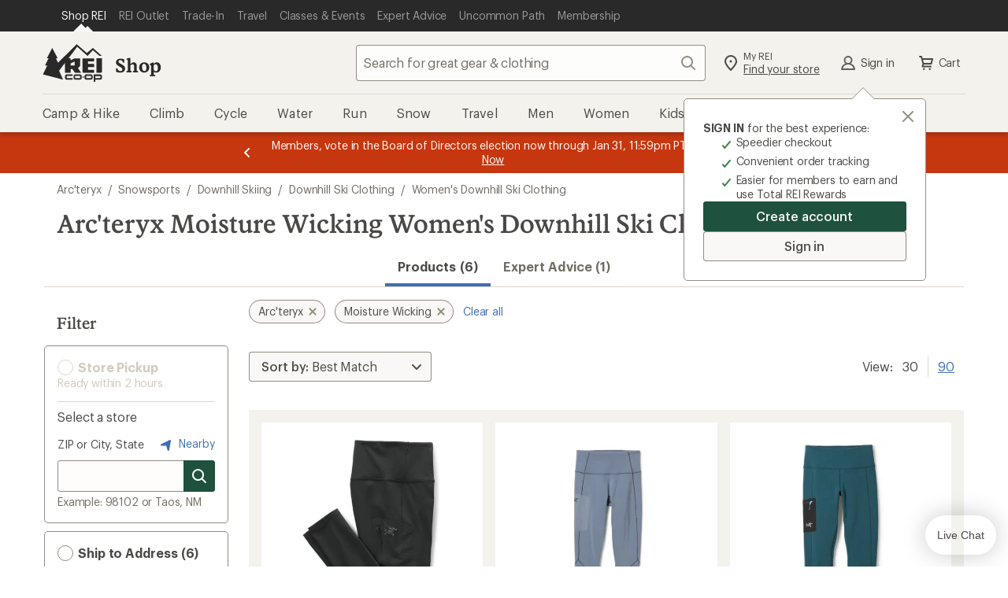

--- FILE ---
content_type: text/html;charset=UTF-8
request_url: https://www.rei.com/b/arcteryx/c/womens-downhill-ski-clothing/f/f-moisture-wicking
body_size: 78681
content:
<!DOCTYPE html>
<!-- If you are passionate about the outdoors and technology, visit https://www.rei.jobs! -->
<html
    lang="en-US"
    prefix="og: http://ogp.me/ns#">

    <head>
        
            <!-- format and rendering -->
            <meta charset="UTF-8" /> 
            <meta http-equiv="X-UA-Compatible" content="IE=edge,chrome=1"> 
            
            
             
                
                <meta name="viewport" content="width=device-width,initial-scale=1,minimum-scale=1,user-scalable=yes" />
            
            
            
            
            <!-- page info -->
             
            <meta name="format-detection" content="telephone=no" /> 
            <meta name="referrer" content="no-referrer-when-downgrade" /> 
            
            
            
            
            
            

            
            <!-- open graph -->
            
            
                
                    
                
                    <meta property="og:type" content="website" />
                
                    <meta property="og:image:alt" content="A group of friends hike through desert brush towards a rocky mesa, with R E I Co-op logo" />
                
                    <meta property="og:phone_number" content="1-800-426-4840" />
                
                    <meta property="fb:app_id" content="131317376894863" />
                
                    <meta property="og:site_name" content="REI" />
                
                    
                
                    <meta property="og:locale" content="en_US" />
                
                    <meta property="og:image:type" content="image/jpg" />
                
                    
                
                    
                
            
            <!-- twitter -->
            
            
                
                    
                
                    <meta name="twitter:image:alt" content="A group of friends hike through desert brush towards a rocky mesa, with R E I Co-op logo" />
                
                    <meta name="twitter:card" content="summary_large_image" />
                
                    <meta name="twitter:site" content="@REI" />
                
                    
                
                    <meta name="twitter:creator" content="@REI" />
                
                    
                
            
            <!-- links -->
            
            
            
            <!-- icons -->
            
            <link rel="mask-icon" href="/rei-co-op-logo-black.svg" color="black" />
            <link rel="icon" href="/favicon.ico" sizes="16x16" type="image/x-icon" />
            <link rel="icon" href="/icon-192x192.png" type="image/png" />
            <link rel="apple-touch-icon" href="/icon-192x192.png" />
            
            
        
        
        
        
        
        
          <script type="text/javascript" src="https://www.rei.com/assets/61b4ecd143f69170b105f04be9940062f44e2a4878a"  ></script><script src="https://www.rei.com/satchel/packages/tealium/utag.sync-4.4.0.js"></script>
        
        
          

          
            
                <script src="https://www.rei.com/satchel/packages/adobe-target/at-v2.9.0-flicker.js" defer="defer"></script>
            
          
        
      
        
            
      
        
        
          <link
            href="https://www.rei.com/satchel/febs/packages/@rei/global-vue-components/global-vue-components-CXDytEO-.css"
            rel="stylesheet"
          />
        
      
      
      <link rel="stylesheet" href="https://www.rei.com/satchel/febs/CommonComponentsSiteFrontEnd/0.1.0/CommonComponentsSiteFrontEndVite/promo-message-banner-bSXlPaL6.css" id="pmb-style" type="text/css">
      <link rel="stylesheet" href="https://www.rei.com/satchel/febs/CommonComponentsSiteFrontEnd/0.1.0/CommonComponentsSiteFrontEndVite/universal-CCsqTOvm.css" id="unav-style" type="text/css">
      <link rel="stylesheet" href="https://www.rei.com/satchel/febs/CommonComponentsSiteFrontEnd/0.1.0/CommonComponentsSiteFrontEndVite/global-navigation-C72jlQWX.css" id="gnav-style" type="text/css"><link rel="stylesheet" href="https://www.rei.com/satchel/febs/CommonComponentsSiteFrontEnd/0.1.0/CommonComponentsSiteFrontEndVite/search-module-ZTyNSsJ_.css" id="gnav-style" type="text/css">
      <link rel="stylesheet" href="https://www.rei.com/satchel/febs/CommonComponentsSiteFrontEnd/0.1.0/CommonComponentsSiteFrontEndVite/footer-DkYdhFNa.css" id="footer-style" type="text/css">
    
            
            
        
        <meta http-equiv="Content-Type" content="text/html; charset=UTF-8" />
        <title>Arc&#x27;teryx Moisture Wicking Women&#x27;s Downhill Ski Clothing | REI Co-op</title>
<meta property="og:title" content="Arc'teryx Moisture Wicking Women's Downhill Ski Clothing | REI Co-op">
<meta name="twitter:title" content="Arc'teryx Moisture Wicking Women's Downhill Ski Clothing | REI Co-op">
<meta name="description" content="Shop for Arc'teryx Moisture Wicking Women's Downhill Ski Clothing at REI - Browse our extensive selection of trusted outdoor brands and high-quality recreation gear. Top quality, great selection and expert advice you can trust. 100% Satisfaction Guarantee">
<meta property="og:description" content="Shop for Arc'teryx Moisture Wicking Women's Downhill Ski Clothing at REI - Browse our extensive selection of trusted outdoor brands and high-quality recreation gear. Top quality, great selection and expert advice you can trust. 100% Satisfaction Guarantee">
<meta name="twitter:description" content="Shop for Arc'teryx Moisture Wicking Women's Downhill Ski Clothing at REI - Browse our extensive selection of trusted outdoor brands and high-quality recreation gear. Top quality, great selection and expert advice you can trust. 100% Satisfaction Guarantee">
<meta property="og:url" content="https://www.rei.com/b/arcteryx/c/womens-downhill-ski-clothing/f/f-moisture-wicking">
<meta property="og:image" content="https://www.rei.com/media/ee7d9dcf-124d-479c-8bdf-5b11bc560ce5">
<meta name="twitter:image" content="https://www.rei.com/media/ee7d9dcf-124d-479c-8bdf-5b11bc560ce5">
<meta name="x-rei-original-title" content="QXJjJ3Rlcnl4IE1vaXN0dXJlIFdpY2tpbmcgV29tZW4ncyBEb3duaGlsbCBTa2kgQ2xvdGhpbmc=">
<meta name="x-rei-original-description" content="[base64]">
<meta name="x-rei-original-canonical" content="aHR0cHM6Ly93d3cucmVpLmNvbS9iL2FyY3Rlcnl4L2Mvd29tZW5zLWRvd25oaWxsLXNraS1jbG90aGluZy9mL2YtbW9pc3R1cmUtd2lja2luZw==">
<meta name="x-rei-original-page-title" content="QXJjJ3Rlcnl4IE1vaXN0dXJlIFdpY2tpbmcgV29tZW4ncyBEb3duaGlsbCBTa2kgQ2xvdGhpbmc=">
<meta name="x-rei-original-robots" content="aW5kZXgsIGZvbGxvdw==">
<link rel="canonical" href="https://www.rei.com/b/arcteryx/c/womens-downhill-ski-clothing/f/f-moisture-wicking">
<script type="application/ld+json" data-hid="a06c4b2">{"@context":"https://schema.org","@type":"BreadcrumbList","itemListElement":[{"@type":"ListItem","position":1,"item":{"@id":"https://www.rei.com/b/arcteryx","name":"Arc'teryx"}},{"@type":"ListItem","position":2,"item":{"@id":"https://www.rei.com/c/snowsports","name":"Snowsports"}},{"@type":"ListItem","position":3,"item":{"@id":"https://www.rei.com/c/downhill-skiing","name":"Downhill Skiing"}},{"@type":"ListItem","position":4,"item":{"@id":"https://www.rei.com/c/downhill-ski-clothing","name":"Downhill Ski Clothing"}},{"@type":"ListItem","position":5,"item":{"@id":"https://www.rei.com/c/womens-downhill-ski-clothing","name":"Women's Downhill Ski Clothing"}}]}</script><link rel="stylesheet" type="text/css" href="/search-ui/assets/Container.abe8b93ee32653dccb80.css"><link rel="stylesheet" type="text/css" href="/search-ui/assets/255.448df5375f833e8979ea.css"><link rel="stylesheet" type="text/css" href="/search-ui/assets/252.d663b8aba439388a0d2b.css"><link rel="stylesheet" type="text/css" href="/search-ui/assets/716.64cf7ebf4382b500a1ff.css"><link rel="stylesheet" type="text/css" href="/search-ui/assets/788.f5e17df39be2bcc3e66a.css"><link rel="stylesheet" type="text/css" href="/search-ui/assets/973.6b4bcc5d5ebdce93a7cf.css"><link rel="stylesheet" type="text/css" href="/search-ui/assets/ProductSearch.3bf5b37060d07cdfbaef.css">
    </head>
    <body>
        <div class="off-canvas-wrap" id="container">
            

            <div class="inner-wrap">

                <header
      id="headerWrapper"
      class="site-header"
      role="banner"
    >
      <div class="unav" data-ui="unav-container" data-js="unav-container" data-toggle="visible"> <div class="unav__container" data-js="unav"> <div class="unav__layout-wrapper"> <ul class="unav__skiplinks"> <li class="unav-item sr-only" data-skip-show="accessibility-statement"> <a class="unav-item__link" href="https://www.rei.com/accessibility" data-analytics-id="universal_nav:skip link - accessibility" data-skip-link="accessibility-statement"> <span class="unav-item__text">REI Accessibility Statement</span> </a> </li> <li class="unav-item sr-only" data-skip-show="content"> <a class="unav-item__link" href="#page-content" data-analytics-id="universal_nav:skip link - content" data-skip-link="content"> <span class="unav-item__text">Skip to main content</span> </a> </li> <li class="unav-item sr-only" data-skip-show="secondary-nav" data-visible="desktop"> <a class="unav-item__link" href="#secondary-nav" data-analytics-id="universal_nav:skip link - content" data-skip-link="secondary-nav"> <span class="unav-item__text">Skip to Shop REI categories</span> </a> </li> </ul> <nav class="unav__nav" aria-label="primary"> <ul class="unav__list"> <li class="unav-item" data-active="true"> <a class="unav-item__link" data-ui="unav-shop" href="/" data-analytics-id="universal_nav:shop rei" aria-label="Current Page: Shop REI"> <span class="unav-item__text">Shop REI</span> </a> </li> <li class="unav-item"> <a class="unav-item__link" data-ui="unav-garage" href="/outlet" data-analytics-id="universal_nav:rei garage"> <span class="unav-item__text">REI Outlet</span> </a> </li> <li class="unav-item"> <a class="unav-item__link" data-ui="unav-used" href="/used/trade-it-in" data-analytics-id="universal_nav:used gear"> <span class="unav-item__text">Trade-In</span> </a> </li> <li class="unav-item"> <a class="unav-item__link" data-ui="unav-travel" href="/travel" data-analytics-id="universal_nav:travel"> <span class="unav-item__text">Travel</span> </a> </li> <li class="unav-item"> <a class="unav-item__link" data-ui="unav-opo" href="/events" data-analytics-id="universal_nav:classes &amp; events"> <span class="unav-item__text">Classes &amp; Events</span> </a> </li> <li class="unav-item"> <a class="unav-item__link" data-ui="unav-ea" href="/learn/expert-advice" data-analytics-id="universal_nav:expert advice"> <span class="unav-item__text">Expert Advice</span> </a> </li> <li class="unav-item"> <a class="unav-item__link" data-ui="unav-journal" href="/blog" data-analytics-id="universal_nav:uncommon path"> <span class="unav-item__text">Uncommon Path</span> </a> </li> <li class="unav-item"> <a class="unav-item__link" data-ui="unav-membership" href="/membership" data-analytics-id="universal_nav:membership"> <span class="unav-item__text">Membership</span> </a> </li> </ul> </nav> </div> </div> </div>
      <section class="gnav" data-ui="gnav" data-js="gnav" data-toggle="closed"> <?xml version="1.0" encoding="UTF-8"?> <svg xmlns="http://www.w3.org/2000/svg" style="display: none"> <defs/> <symbol id="account-profile" viewBox="0 0 24 24"> <path d="M12 12a3.5 3.5 0 100-7 3.5 3.5 0 000 7zm6.762 7a7.073 7.073 0 00-13.524 0h13.524zM4 21a1 1 0 01-1-1h-.008a9.08 9.08 0 01.02-.159 9.08 9.08 0 015.454-7.127 5.5 5.5 0 117.068 0A9.08 9.08 0 0121.008 20H21a1 1 0 01-1 1H4z"/> </symbol> <symbol id="gnav-caret-left" viewBox="0 0 24 24"> <path d="M8 12c0 .273.11.521.288.702l5.005 5.005a1 1 0 001.414-1.414L10.415 12l4.295-4.295a1 1 0 00-1.417-1.412l-4.98 4.98A.997.997 0 008 12z"/> </symbol> <symbol id="gnav-caret-right" viewBox="0 0 24 24"> <path d="M16 12a.997.997 0 00-.288-.702l-5.005-5.005a1 1 0 00-1.414 1.414L13.585 12 9.29 16.295a1 1 0 001.417 1.412l4.98-4.98A.997.997 0 0016 12z"/> </symbol> <symbol id="gnav-cart" viewBox="0 0 24 24"> <path d="M9.25 18.5a1.25 1.25 0 110 2.5 1.25 1.25 0 010-2.5zm7.5 0a1.25 1.25 0 110 2.5 1.25 1.25 0 010-2.5zM6 3c.317 0 .6.147.782.377.085.105.15.23.187.369L7.573 6H20a1 1 0 01.936.648c.073.19.089.404.032.616l-1.607 5.998a1 1 0 01-1.048.738H9.168l-.402 1.5H18a1 1 0 010 2H7.47a1 1 0 01-.864-.497.997.997 0 01-.107-.77l.873-3.258L5.236 5H4a1 1 0 110-2h2zm12.7 5H8.11l1.071 4h8.447L18.7 8z"/> </symbol> <symbol id="gnav-chat" viewBox="0 0 24 24"> <path d="M21 4a1 1 0 011 1v11a1 1 0 01-1 1h-2.002v2a.999.999 0 01-1.635.771L14 17H3a1 1 0 01-1-1V5a1 1 0 011-1h18zm-1 2H4v9h10.718l2.28 1.879V15H20V6zm-7.5 3a1.5 1.5 0 110 3 1.5 1.5 0 010-3zm-4 0a1.5 1.5 0 110 3 1.5 1.5 0 010-3zm8 0a1.5 1.5 0 110 3 1.5 1.5 0 010-3z"/> </symbol> <symbol id="gnav-location-pin-stroke" viewBox="0 0 24 24"> <path d="M12 2a8 8 0 018 8c0 2.81-2.428 6.713-7.284 11.698a1.006 1.006 0 01-1.432 0C6.428 16.713 4 12.811 4 10a8 8 0 018-8zm0 2a6 6 0 00-6 6c0 2.013 1.968 5.282 6 9.552 4.032-4.27 6-7.539 6-9.552a6 6 0 00-6-6zm0 4.5a1.5 1.5 0 110 3 1.5 1.5 0 010-3z"/> </symbol> <symbol id="navigation-menu" viewBox="0 0 24 24"> <path d="M20 17a1 1 0 010 2H4a1 1 0 010-2h16zm0-6a1 1 0 010 2H4a1 1 0 010-2h16zm0-6a1 1 0 010 2H4a1 1 0 110-2h16z"/> </symbol> <symbol id="gnav-plugin" viewBox="0 0 24 24"> <path d="M16.364 3A10 10 0 0122 12a10 10 0 01-5.636 9H7.636A10 10 0 012 12a10 10 0 015.636-9h8.728zM8.123 5A7.998 7.998 0 004 12a7.998 7.998 0 004.123 7h7.754A7.998 7.998 0 0020 12a7.998 7.998 0 00-4.123-7H8.123zM8 8a1 1 0 112 0v4a1 1 0 01-2 0V8zm6 0a1 1 0 012 0v4a1 1 0 01-2 0V8zm-3 7a1 1 0 012 0v1a1 1 0 01-2 0v-1z"/> </symbol> <symbol id="gnav-question-stroke" viewBox="0 0 24 24"> <path d="M12 2c5.523 0 10 4.477 10 10s-4.477 10-10 10S2 17.523 2 12 6.477 2 12 2zm0 2a8 8 0 100 16 8 8 0 000-16zm0 11.5a1.25 1.25 0 110 2.5 1.25 1.25 0 010-2.5zM12 6a3.5 3.5 0 013.5 3.5c0 1.796-1.572 2.586-1.805 2.734A1.507 1.507 0 0013 13.5a1 1 0 11-2 .007c0-.96.381-1.626 1-2.257.619-.631 1.5-.934 1.5-1.75a1.5 1.5 0 00-3 0 1 1 0 01-2 0A3.5 3.5 0 0112 6z"/> </symbol> <symbol id="gnav-search" viewBox="0 0 24 24"> <path d="M20.707 19.294a1 1 0 01-1.414 1.414l-4.244-4.245a7.5 7.5 0 111.414-1.414l4.244 4.245zM10.5 16a5.5 5.5 0 100-11 5.5 5.5 0 000 11z"/> </symbol> <symbol id="gnav-x-lg" viewBox="0 0 24 24"> <path d="M13.415 12.006l5.295-5.292a1 1 0 00-1.414-1.415L12 10.591 6.71 5.296A1 1 0 005.295 6.71l5.292 5.295-5.295 5.292a1 1 0 101.414 1.414l5.295-5.292 5.292 5.295a1 1 0 001.414-1.414l-5.292-5.294z"/> </symbol> <symbol id="gnav-run" viewBox="0 0 24 24"> <path d="M15.852 18.001l4.14.007c.03-.44-.014-1.024-.32-1.545-.405-.685-1.177-1.208-2.354-1.444-.018-.003-.032-.014-.049-.018h-1.802a1 1 0 010-2h.948l-.123-1h-2.247a1 1 0 010-2h2.064l-.043-.425c-1.449-.37-2.686-.922-3.896-2.757l-2.852 3.715 6.534 7.467zm6.14 0l.008.004v.996a1 1 0 01-1.043 1 1.012 1.012 0 01-.132.008l-5.43-.01a.996.996 0 01-.755-.344l-7.399-8.427a1 1 0 01-.038-1.264l4.301-5.572a.999.999 0 011.692.17c1.21 2.475 2.06 2.764 3.923 3.214l.113.026c.416.1.721.454.76.88l.423 4.613c1.388.412 2.392 1.142 2.993 2.176.51.878.614 1.805.585 2.53h-.001zM3 18h7.995l1.739 2H3a1 1 0 010-2zm7.081-.992H3a1 1 0 010-2h5.342l1.74 2h-.001zm-2.614-2.99H3a1 1 0 010-2h2.728l1.739 2z"/> </symbol> <symbol id="gnav-wilderness" viewBox="0 0 24 24"> <path d="M12.707 2.293A.997.997 0 0113 3v1a3 3 0 003 3h1a1 1 0 010 2h-1a4.978 4.978 0 01-3-1 3 3 0 003 3h2a1 1 0 110 2h-2a4.978 4.978 0 01-3-1 3 3 0 003 3h3a1 1 0 110 2h-3a4.978 4.978 0 01-3-1v5a1 1 0 01-2 0v-5c-.836.628-1.874 1-3 1H5a1 1 0 010-2h3a3 3 0 003-3c-.836.628-1.874 1-3 1H6a1 1 0 010-2h2a3 3 0 003-3c-.836.628-1.874 1-3 1H7a1 1 0 110-2h1a3 3 0 003-3V3a1 1 0 011.707-.707z"/> </symbol> <symbol id="gnav-elevation" viewBox="0 0 24 24"> <path d="M9.038 15.274L8.003 12.7 5.483 19H18.55L14.01 6.907l-3.034 8.312a1 1 0 01-1.938.055zM20 21H4a1 1 0 01-.884-1.467l3.92-9.802a1 1 0 011.92-.024l.998 2.482 3.072-8.415a1 1 0 011.954.025l5.912 15.748A1 1 0 0120 21z"/> </symbol> <symbol id="gnav-heart-stroke" viewBox="0 0 24 24"> <path d="M16 3a6 6 0 014.701 9.728c-.542.683-3.208 3.344-8 7.984a.997.997 0 01-1.428-.026c-5.051-4.985-7.764-7.71-8.138-8.173C2.575 11.818 2 10.312 2 9a6 6 0 0110-4.472A5.978 5.978 0 0116 3zm0 2a3.994 3.994 0 00-3.215 1.62.998.998 0 01-1.549.026l-.049-.063a4 4 0 00-6.43 4.76c.318.439 2.732 2.853 7.243 7.243 4.374-4.156 6.788-6.57 7.241-7.241.68-1.008.759-1.47.759-2.345a4 4 0 00-4-4z"/> </symbol> <symbol id="gnav-snow" viewBox="0 0 24 24"> <path d="M13.31 12.75h3.28l1.856 1.857a.75.75 0 101.06-1.06l-.795-.797h2.539a.75.75 0 100-1.5h-2.5l.76-.76a.75.75 0 10-1.062-1.06l-1.82 1.82h-3.297l1.638-2.837 2.486-.666a.75.75 0 10-.388-1.45l-1.037.279 1.26-2.184a.75.75 0 10-1.299-.75l-1.28 2.217-.29-1.088a.75.75 0 10-1.45.388l.68 2.537-1.63 2.822-1.66-2.874.667-2.486A.75.75 0 009.58 4.77l-.278 1.037-1.26-2.184a.75.75 0 00-1.3.75l1.28 2.217-1.088-.29a.75.75 0 00-.388 1.449l2.536.68 1.63 2.822H7.393l-1.82-1.82a.75.75 0 00-1.06 1.06l.759.76H2.75a.75.75 0 100 1.5h2.56l-.796.796a.75.75 0 101.06 1.06l1.857-1.856h3.302l-1.661 2.877-2.537.68a.75.75 0 10.389 1.449l1.087-.292-1.27 2.2a.75.75 0 001.3.75l1.25-2.166.277 1.037a.75.75 0 101.45-.388l-.667-2.486 1.67-2.893 1.64 2.84-.68 2.537a.75.75 0 101.45.388l.29-1.087 1.27 2.199a.75.75 0 101.3-.75l-1.25-2.165 1.037.278a.75.75 0 00.388-1.45l-2.486-.665-1.67-2.893z"/> </symbol> <symbol id="gnav-bus" viewBox="0 0 24 24"> <path d="M5.22 18.527H3.127a1 1 0 01-.995-.894c-.675-6.335 1.454-9.997 1.543-10.146a1 1 0 01.856-.481h.484V5a1 1 0 011-1h11.983a1 1 0 011 1v2.006h.313c.308 0 .598.14.787.382 2.534 3.22 1.885 9.959 1.857 10.24-.053.51-.483.899-.995.899h-2.18a2.5 2.5 0 01-4.56 0H9.78a2.5 2.5 0 01-4.56 0zm9.004-2.064a2.5 2.5 0 014.552 0h1.217c.089-1.993 0-5.507-1.201-7.458H5.147c-.447 1.01-1.216 2.648-1.15 7.458h1.226a2.5 2.5 0 014.552 0h4.449zM7 7.008h10V6H7v1.008zm.5 11.242a.75.75 0 100-1.5.75.75 0 000 1.5zm9 0a.75.75 0 100-1.5.75.75 0 000 1.5zm-9.498-7.248h5.001a1 1 0 010 2H7.002a1 1 0 010-2zm7.999.005h2.011a1 1 0 010 2h-2.011a1 1 0 110-2z"/> </symbol> <symbol id="gnav-hike" viewBox="0 0 24 24"> <path d="M13.497 10h1.492a1 1 0 010 2h-2a1 1 0 01-.868-.503l-1.815-2.405-.32.899.003.009 3.949 10.675a1 1 0 01-1.892.651l-3.107-8.4-2.994 8.397a1 1 0 01-1.891-.65l4.988-13.99a1 1 0 011.719-.31l.002.002.045.06L13.497 10zm-7.55 2.33a1 1 0 11-1.892-.652l2.002-5.996a1 1 0 111.89.652l-2 5.996zm11.023 8.874a1 1 0 11-1.956-.416l2.98-13.985a1 1 0 111.956.416l-2.98 13.985zM10.499 5a1.5 1.5 0 110-3 1.5 1.5 0 010 3z"/> </symbol> <symbol id="gnav-camera" viewBox="0 0 24 24"> <path d="M3 7h3l1.703-2.555A1 1 0 018.535 4h6.933a1 1 0 01.833.446L18 7h3a1 1 0 011 1v11a1 1 0 01-1 1H3a1 1 0 01-1-1V8a1 1 0 011-1zm1 11h16V9h-2.534a1 1 0 01-.832-.446L14.933 6H9.07L7.367 8.555A1 1 0 016.535 9H4v9zm8 0a5 5 0 110-10 5 5 0 010 10zm0-2a3 3 0 100-6 3 3 0 000 6z"/> </symbol> <symbol id="gnav-day" viewBox="0 0 24 24"> <path d="M12 15a3 3 0 100-6 3 3 0 000 6zm0 2a5 5 0 110-10 5 5 0 010 10zm0-15a1 1 0 011 1v2a1 1 0 01-2 0V3a1 1 0 011-1zm0 16a1 1 0 011 1v2a1 1 0 01-2 0v-2a1 1 0 011-1zm7.071-13.071a1 1 0 010 1.414l-1.414 1.414a1 1 0 11-1.414-1.414l1.414-1.414a1 1 0 011.414 0zM7.757 16.243a1 1 0 010 1.414L6.343 19.07a1 1 0 11-1.414-1.414l1.414-1.414a1 1 0 011.414 0v.001zM22 12a1 1 0 01-1 1h-2a1 1 0 010-2h2a1 1 0 011 1zM6 12a1 1 0 01-1 1H3a1 1 0 010-2h2a1 1 0 011 1zm13.071 7.071a1 1 0 01-1.414 0l-1.414-1.414a1 1 0 111.414-1.414l1.414 1.414a1 1 0 010 1.414zM7.757 7.757a1 1 0 01-1.414 0L4.93 6.343A1 1 0 016.343 4.93l1.414 1.414a1 1 0 010 1.414v-.001z"/> </symbol> <symbol id="gnav-diving" viewBox="0 0 24 24"> <path d="M14 12a1.3 1.3 0 011.265 1c.348.598.995 1 1.735 1a2 2 0 100-4h-6a2 2 0 101.732 3c.138-.573.653-1 1.268-1zm-3-4h6a4 4 0 11-3 6.646A4.002 4.002 0 017.126 13H5v3.5A2.5 2.5 0 007.5 19H12a1 1 0 012 0v1a1 1 0 01-1 1H7.5A4.5 4.5 0 013 16.5V4a1 1 0 112 0v7h2.126C7.57 9.275 9.136 8 11 8z"/> </symbol> <symbol id="gnav-kayak" viewBox="0 0 24 24"> <path d="M6.574 7.955L5.05 7.04a.997.997 0 01-.313-.212L3.322 5.414a1 1 0 010-1.414l.707-.707a1 1 0 011.414 0l1.415 1.414c.088.09.157.19.205.299l.88 1.466L9.017 7.55a17.933 17.933 0 0110.82-4.53.975.975 0 01.264-.015h.027l-.003.003a1 1 0 01.885 1.17 17.847 17.847 0 01-4.526 10.855l1.004 1.007 1.513.907c.114.05.22.12.313.213l1.415 1.414a1 1 0 010 1.414l-.707.707a1 1 0 01-1.415 0l-1.414-1.414a.998.998 0 01-.206-.298l-.878-1.467-1.054-1.056A17.848 17.848 0 014 20.99a1 1 0 01-.958-1.288 17.931 17.931 0 014.55-10.727l-1.018-1.02zm2.743 2.75a3 3 0 003.991 4.003l-3.99-4.002zm1.43-1.423l3.991 4a3 3 0 00-3.992-4zm6.171 1.668a15.816 15.816 0 001.94-5.765 15.88 15.88 0 00-5.73 1.932 5.007 5.007 0 013.79 3.833zm-5.937 5.935a5.007 5.007 0 01-3.835-3.8 15.891 15.891 0 00-1.945 5.74 15.817 15.817 0 005.78-1.94z"/> </symbol> <symbol id="gnav-map" viewBox="0 0 24 24"> <path d="M19.555 4a.341.341 0 00-.137.021l-4.751 1.844L9.333 4l-5.01 1.688A.454.454 0 004 6.115v13.44a.447.447 0 00.582.424l4.751-1.844L14.667 20l5.013-1.685a.458.458 0 00.32-.43V4.445A.447.447 0 0019.555 4zm-4.888 14.223l-5.334-1.871V5.777l5.334 1.871v10.575z"/> </symbol> <symbol id="gnav-microphone" viewBox="0 0 24 24"> <path d="M17 11v-1a1 1 0 012 0v1a7.002 7.002 0 01-6 6.93V21a1 1 0 01-2 0v-3.07A7.002 7.002 0 015 11v-1a1 1 0 112 0v1a5 5 0 0010 0zM8 6a4 4 0 118 0v5a4 4 0 11-8 0V6z"/> </symbol> </svg> <section class="gnav__container"> <section class="masthead" data-js="masthead"> <div class="masthead__left"> <a href="/" data-analytics-id="rei_nav:logo" class="logo" aria-label="REI Co-op, Go to REI.com Home Page" data-ui="site-header-logo"> <svg class="logo__img" xmlns="http://www.w3.org/2000/svg" width="158" height="100" viewBox="0 0 158 100"> <title>REI Co-op, Go to REI.com Home Page</title> <g fill-rule="evenodd"> <path d="M128.3 80.3H116A4.6 4.6 0 0 0 111 85v4.7a4.6 4.6 0 0 0 4.7 4.6h12.3a4.6 4.6 0 0 0 4.6-4.6V85a4.6 4.6 0 0 0-4.7-4.7zm.4 9.4a.4.4 0 0 1-.4.4H116a.4.4 0 0 1-.6-.3V85c0-.3.2-.4.5-.4h12.3c.2 0 .4 0 .4.4v4.7zm-21-5c-.2-.2-.4-.2-.5 0l-1.4 2.3a.6.6 0 0 0 0 .6l1.4 2.4h.4l1.4-2.4a.6.6 0 0 0 0-.6l-1.4-2.3m45-4.4h-17.2V100h4.2v-5.7h13a4.6 4.6 0 0 0 4.5-4.6V85a4.6 4.6 0 0 0-4.5-4.7zm.3 9.4a.4.4 0 0 1-.5.4h-13v-5.4h13c.2 0 .4 0 .4.4v4.7zM142.3 76h11.8a3 3 0 0 0 3-2.8V37.7h-14.8V76m-83 9v4.7a4.6 4.6 0 0 0 4.7 4.6h15.3V90H64a.4.4 0 0 1-.3-.3V85c0-.3 0-.4.4-.4h15.3v-4.3H64a4.6 4.6 0 0 0-4.6 4.7m49-9h28v-8H120v-7h16.4v-8.2H120v-7h16.4v-8h-31V73a3 3 0 0 0 3 3"/> <path d="M59.4 49.7V76h14.8V66h4.5l7 10H102l-8.4-12.4 5.8-5.8v-20H84.7L74.2 43v-3.8c0-.8-.7-1.5-1.6-1.5h-4L91.5 7 119 31.5l14-15.3 18 15.3h6L133 10.3 117 23.6 93.4 3l-3-2.8L41 49.4l-5.7-11.7H40L25.5 10.3 11.3 37.7h4.5L6.2 57h6L1 80.2l53.2 14-10.5-23.7 15.7-21zm14.8 1.7L84.7 46v11H74.2v-5.6z"/> <path d="M99 80.3H86.4A4.6 4.6 0 0 0 82 85v4.7a4.6 4.6 0 0 0 4.5 4.6H99a4.6 4.6 0 0 0 4.5-4.6V85a4.6 4.6 0 0 0-4.6-4.7zm.3 9.4a.4.4 0 0 1-.4.4H86.4a.4.4 0 0 1-.4-.3V85c0-.3.3-.4.5-.4H99s.3 0 .3.4v4.7z"/> </g> </svg> </a> <a class="subsite-title" href="/" data-analytics-id="rei_nav:shop">Shop</a> </div> <div class="masthead__middle"> <form class="search search--static" method="GET" name="psearch" role="search" data-js="search-form" data-ui="submit-search-term" data-cnstrc-search-form action="/search"> <div class="search__body"> <input type="text" name="q" class="search__input" placeholder="Search for great gear &amp; clothing" title="search input field" maxlength="70" autocomplete="off" autocorrect="off" required role="combobox" aria-autocomplete="list" aria-controls="gnav-recent-search-list gnav-suggestion-list gnav-search-status" aria-expanded="false" aria-labelledby="search-button" data-analytics-id="rei_nav:search_text_open" data-js="search-field" data-ui="site-header-site-search-input" data-cnstrc-search-input/> <div data-js="search-input-suggestions"></div> <button class="icon-button search__icon-button" id="clear-button" aria-label="Clear Search" title="clear search" type="button" data-js="clear-button" data-ui="clear-button" data-analytics-id="rei_nav:"> <svg xmlns="http://www.w3.org/2000/svg" xmlns:xlink="http://www.w3.org/1999/xlink" class="gnav-icon" aria-hidden="true"> <use xlink:href="#gnav-x-lg"></use> </svg> <span class="icon-button__text sr-only" data-icon="left">Clear Search</span> </button> </div> <button class="icon-button search__search-button--disabled search__search-button search__icon-button--last" id="search-button" aria-label="Search" title="search button" type="submit" data-js="search-button" data-ui="search-button" data-analytics-id="rei_nav:" data-cnstrc-search-submit-btn="true"> <svg xmlns="http://www.w3.org/2000/svg" xmlns:xlink="http://www.w3.org/1999/xlink" class="gnav-icon" aria-hidden="true"> <use xlink:href="#gnav-search"></use> </svg> <span class="icon-button__text sr-only" data-icon="left">Search</span> </button> <button class="search__cancel" type="button" data-js="search-cancel" data-visible="mobile" data-ui="search-cancel">Cancel </button> </form> </div> <div class="masthead__right"> <ul class="actions--masthead"> <li class="actions__item"> <a class="icon-link two-story-text" href="/stores/map" data-ui="site-header-action-local" data-analytics-id="rei_nav:stores"> <svg xmlns="http://www.w3.org/2000/svg" xmlns:xlink="http://www.w3.org/1999/xlink" class="gnav-icon" aria-hidden="true"> <use xlink:href="#gnav-location-pin-stroke"></use> </svg> <div data-icon="left" class="sr-mobile"> <span class="icon-link__text--top">My REI</span> <span class="icon-link__text--bottom-underline">Find your store</span> </div> </a> </li> <li class="actions__item" data-ui="login-module-greeting-account-link" data-visible="visible"> <a class="icon-link icon-link__text icon-link__text--flatten flatten-sr-mobile" href="/login" data-ui="login-module-greeting" data-analytics-id="rei_nav:account" rel="nofollow" data-icon="left"> <svg xmlns="http://www.w3.org/2000/svg" xmlns:xlink="http://www.w3.org/1999/xlink" data-visible="visible" class="gnav-icon" aria-hidden="true"> <use xlink:href="#account-profile"></use> </svg> Sign In </a> </li> <li class="actions__item"> <a class="icon-link icon-link__text icon-link__text--flatten flatten-sr-mobile" href="/ShoppingCart" data-js="cart-button" data-ui="shopping-cart-link" data-analytics-id="rei_nav:cart" rel="nofollow" data-icon="left"> <svg xmlns="http://www.w3.org/2000/svg" xmlns:xlink="http://www.w3.org/1999/xlink" class="gnav-icon" aria-hidden="true"> <use xlink:href="#gnav-cart"></use> </svg> Cart </a> </li> <li class="actions__item toggle-mobile-menu" data-visible="mobile"> <button class="icon-button open-button icon-button__text icon-button__text--flatten flatten-sr-only" aria-label="Open menu" aria-controls="secondary-nav" title="open menu" type="button" data-control-type="toggle-menu" data-js="open-menu" data-ui="site-header-action-menu" data-analytics-id="rei_nav:menu"> <svg xmlns="http://www.w3.org/2000/svg" xmlns:xlink="http://www.w3.org/1999/xlink" class="gnav-icon open-button" aria-hidden="true"> <use xlink:href="#navigation-menu"></use> </svg> Open menu </button> <button class="icon-button close-button icon-button__text icon-button__text--flatten flatten-sr-only" aria-label="Close menu" aria-controls="secondary-nav" title="close menu" type="button" data-control-type="toggle-menu" data-js="close-menu" data-ui="site-header-action-menu" data-analytics-id="rei_nav:close-menu"> <svg xmlns="http://www.w3.org/2000/svg" xmlns:xlink="http://www.w3.org/1999/xlink" class="gnav-icon close-button" aria-hidden="true"> <use xlink:href="#gnav-x-lg"></use> </svg> Close menu </button> </li> </ul> </div> </section> <nav id="secondary-nav" class="secondary-navigation three-level" data-js="secondary-nav" role="navigation" aria-label="shop categories"> <div class="subsite-navigation" data-js="subsite-navigation" data-ui="site-navigation" data-open-on-click="true"> <ul class="subsite-navigation__list" data-nav-level="1" data-nav-type="full-width"> <li class="actions__item" data-ui="nav-level-1-account-link" data-js="mobile-nav-login-link" data-visible="mobile"> <a class="icon-link icon-link__text icon-link__text--flatten" href="/login" data-ui="nav-level-1" data-analytics-id="rei_nav:account" rel="nofollow" data-icon="left"> <svg xmlns="http://www.w3.org/2000/svg" xmlns:xlink="http://www.w3.org/1999/xlink" data-visible="mobile" class="gnav-icon" aria-hidden="true"> <use xlink:href="#account-profile"></use> </svg> My Account - Sign in or Register </a> </li> <li class="subsite-navigation__item subsite-category subsite-category--first has-submenu" data-nav-level="1" data-ui="d1r1" data-is-leaf="false"> <button class="subsite-navigation__link subsite-category__button" type="button" data-analytics-id="rei_nav:rei_topleveltab_camp &amp; hike" data-control-type="slide-open" data-controls="mm-camping-and-hiking" data-nav-level="1" data-ui="nav-level-1" data-is-leaf="false" aria-expanded="false" aria-controls="mm-camping-and-hiking"> <span class="subsite-navigation__text subsite-category__title" data-nav-level="1">Camp & Hike</span> <svg xmlns="http://www.w3.org/2000/svg" xmlns:xlink="http://www.w3.org/1999/xlink" data-visible="mobile" class="gnav-icon" aria-hidden="true"> <use xlink:href="#gnav-caret-right"></use> </svg> </button> <div class="gnav-submenu-wrapper"> <div class="gnav-submenu-wrapper__header" data-visible="desktop"> <a class="gnav-submenu-wrapper__header-link" href="/h/camping-and-hiking" data-analytics-id="rei_nav:camp &amp; hike_all camp &amp; hike" data-nav-level="2" data-ui="nav-level-2"> <span>All Camp &amp; Hike</span> <svg xmlns="http://www.w3.org/2000/svg" xmlns:xlink="http://www.w3.org/1999/xlink" class="gnav-icon gnav-submenu-wrapper__header-link-icon" aria-hidden="true"> <use xlink:href="#gnav-caret-right"></use> </svg> </a> </div> <div class="gnav-submenu" id="mm-camping-and-hiking" data-nav-level="2" data-menu-name="mm-camping-and-hiking" data-ui="nav-level-2-wrapper"> <ul class="subsite-navigation__list columns-4 columns"> <li class="subsite-navigation__item nav-level-2" data-visible="mobile" data-ui="d1r1-back" data-nav-level="2"> <button class="subsite-navigation__link mobile-menu-header" data-control-type="slide-closed" data-analytics-id="rei_nav:camp &amp; hike_back button" data-nav-level="2" data-ui="nav-level-2" aria-label="Back to Camp &amp; Hike" data-controls="mm-camping-and-hiking"> <svg xmlns="http://www.w3.org/2000/svg" xmlns:xlink="http://www.w3.org/1999/xlink" data-visible="mobile" class="gnav-icon" aria-hidden="true"> <use xlink:href="#gnav-caret-left"></use> </svg> Camp &amp; Hike </button> </li> <li class="mobile-submenu-title__item nav-level-2" data-visible="mobile" data-ui="d1r1-mobile-link" data-nav-level="2"> <a class="subsite-navigation__link mobile-submenu-title__text" href="/h/camping-and-hiking" data-analytics-id="rei_nav:camp &amp; hike_all camp &amp; hike" data-nav-level="2" data-ui="nav-level-2">All Camp &amp; Hike</a> </li> <li class="subsite-navigation__item has-submenu-group" data-nav-level="2" data-ui="d1r1-d2r1" data-is-leaf="false"> <a class="subsite-navigation__link subsite-navigation__text gnav-submenu-title-level-2" href="/h/hiking" data-analytics-id="rei_nav:camp &amp; hike_hiking" data-control-type="slide-open" data-controls="mm-camping-and-hiking-hiking" data-nav-level="2" data-ui="nav-level-2" data-is-leaf="false" tabindex="0"> Hiking <svg xmlns="http://www.w3.org/2000/svg" xmlns:xlink="http://www.w3.org/1999/xlink" data-visible="mobile" class="gnav-icon" aria-hidden="true"> <use xlink:href="#gnav-caret-right"></use> </svg> </a> <ul class="subsite-navigation__list" id="mm-camping-and-hiking-hiking" data-nav-level="3" data-menu-name="mm-camping-and-hiking-hiking" data-ui="nav-level-3-wrapper"> <li class="subsite-navigation__item nav-level-3" data-visible="mobile" data-ui="d1r1-d2r1-back" data-nav-level="3"> <button class="subsite-navigation__link mobile-menu-header" data-control-type="slide-closed" data-analytics-id="rei_nav:camp &amp; hike_hiking_back button" data-nav-level="3" data-ui="nav-level-3" aria-label="Back to Hiking" data-controls="mm-camping-and-hiking-hiking"> <svg xmlns="http://www.w3.org/2000/svg" xmlns:xlink="http://www.w3.org/1999/xlink" data-visible="mobile" class="gnav-icon" aria-hidden="true"> <use xlink:href="#gnav-caret-left"></use> </svg> Hiking </button> </li> <li class="mobile-submenu-title__item nav-level-3" data-visible="mobile" data-ui="d1r1-d2r1-mobile-link" data-nav-level="3"> <a class="subsite-navigation__link mobile-submenu-title__text" href="/h/hiking" data-analytics-id="rei_nav:camp &amp; hike_hiking_all hiking" data-nav-level="3" data-ui="nav-level-3">All Hiking</a> </li> <li class="subsite-navigation__item" data-nav-level="3" data-ui="d1r1-d2r1-d3r1" data-is-leaf="true"> <a class="subsite-navigation__link subsite-navigation__text gnav-submenu-title-level-3" href="/c/hiking-footwear" data-analytics-id="rei_nav:camp &amp; hike_hiking_footwear" data-controls="mm-camping-and-hiking-hiking-footwear" data-nav-level="3" data-ui="nav-level-3" data-is-leaf="true" tabindex="0"> Footwear </a> </li> <li class="subsite-navigation__item" data-nav-level="3" data-ui="d1r1-d2r1-d3r2" data-is-leaf="true"> <a class="subsite-navigation__link subsite-navigation__text gnav-submenu-title-level-3" href="/c/hiking-jackets" data-analytics-id="rei_nav:camp &amp; hike_hiking_jackets" data-controls="mm-camping-and-hiking-hiking-jackets" data-nav-level="3" data-ui="nav-level-3" data-is-leaf="true" tabindex="0"> Jackets </a> </li> <li class="subsite-navigation__item" data-nav-level="3" data-ui="d1r1-d2r1-d3r3" data-is-leaf="true"> <a class="subsite-navigation__link subsite-navigation__text gnav-submenu-title-level-3" href="/c/hiking-shirts" data-analytics-id="rei_nav:camp &amp; hike_hiking_shirts" data-controls="mm-camping-and-hiking-hiking-shirts" data-nav-level="3" data-ui="nav-level-3" data-is-leaf="true" tabindex="0"> Shirts </a> </li> <li class="subsite-navigation__item" data-nav-level="3" data-ui="d1r1-d2r1-d3r4" data-is-leaf="true"> <a class="subsite-navigation__link subsite-navigation__text gnav-submenu-title-level-3" href="/c/hiking-pants" data-analytics-id="rei_nav:camp &amp; hike_hiking_pants" data-controls="mm-camping-and-hiking-hiking-pants" data-nav-level="3" data-ui="nav-level-3" data-is-leaf="true" tabindex="0"> Pants </a> </li> <li class="subsite-navigation__item" data-nav-level="3" data-ui="d1r1-d2r1-d3r5" data-is-leaf="true"> <a class="subsite-navigation__link subsite-navigation__text gnav-submenu-title-level-3" href="/c/hiking-shorts" data-analytics-id="rei_nav:camp &amp; hike_hiking_shorts" data-controls="mm-camping-and-hiking-hiking-shorts" data-nav-level="3" data-ui="nav-level-3" data-is-leaf="true" tabindex="0"> Shorts </a> </li> <li class="subsite-navigation__item" data-nav-level="3" data-ui="d1r1-d2r1-d3r6" data-is-leaf="true"> <a class="subsite-navigation__link subsite-navigation__text gnav-submenu-title-level-3" href="/c/hiking-socks" data-analytics-id="rei_nav:camp &amp; hike_hiking_socks" data-controls="mm-camping-and-hiking-hiking-socks" data-nav-level="3" data-ui="nav-level-3" data-is-leaf="true" tabindex="0"> Socks </a> </li> </ul> </li> <li class="subsite-navigation__item has-submenu-group" data-nav-level="2" data-ui="d1r1-d2r2" data-is-leaf="false"> <a class="subsite-navigation__link subsite-navigation__text gnav-submenu-title-level-2" href="/c/hiking-backpacks" data-analytics-id="rei_nav:camp &amp; hike_backpacks" data-control-type="slide-open" data-controls="mm-camping-and-hiking-backpacks" data-nav-level="2" data-ui="nav-level-2" data-is-leaf="false" tabindex="0"> Backpacks <svg xmlns="http://www.w3.org/2000/svg" xmlns:xlink="http://www.w3.org/1999/xlink" data-visible="mobile" class="gnav-icon" aria-hidden="true"> <use xlink:href="#gnav-caret-right"></use> </svg> </a> <ul class="subsite-navigation__list" id="mm-camping-and-hiking-backpacks" data-nav-level="3" data-menu-name="mm-camping-and-hiking-backpacks" data-ui="nav-level-3-wrapper"> <li class="subsite-navigation__item nav-level-3" data-visible="mobile" data-ui="d1r1-d2r2-back" data-nav-level="3"> <button class="subsite-navigation__link mobile-menu-header" data-control-type="slide-closed" data-analytics-id="rei_nav:camp &amp; hike_backpacks_back button" data-nav-level="3" data-ui="nav-level-3" aria-label="Back to Backpacks" data-controls="mm-camping-and-hiking-backpacks"> <svg xmlns="http://www.w3.org/2000/svg" xmlns:xlink="http://www.w3.org/1999/xlink" data-visible="mobile" class="gnav-icon" aria-hidden="true"> <use xlink:href="#gnav-caret-left"></use> </svg> Backpacks </button> </li> <li class="mobile-submenu-title__item nav-level-3" data-visible="mobile" data-ui="d1r1-d2r2-mobile-link" data-nav-level="3"> <a class="subsite-navigation__link mobile-submenu-title__text" href="/c/hiking-backpacks" data-analytics-id="rei_nav:camp &amp; hike_backpacks_all backpacks" data-nav-level="3" data-ui="nav-level-3">All Backpacks</a> </li> <li class="subsite-navigation__item" data-nav-level="3" data-ui="d1r1-d2r2-d3r1" data-is-leaf="true"> <a class="subsite-navigation__link subsite-navigation__text gnav-submenu-title-level-3" href="/c/backpacking-packs" data-analytics-id="rei_nav:camp &amp; hike_backpacks_backpacking packs" data-controls="mm-camping-and-hiking-backpacks-backpacking-packs" data-nav-level="3" data-ui="nav-level-3" data-is-leaf="true" tabindex="0"> Backpacking Packs </a> </li> <li class="subsite-navigation__item" data-nav-level="3" data-ui="d1r1-d2r2-d3r2" data-is-leaf="true"> <a class="subsite-navigation__link subsite-navigation__text gnav-submenu-title-level-3" href="/c/day-packs" data-analytics-id="rei_nav:camp &amp; hike_backpacks_daypacks" data-controls="mm-camping-and-hiking-backpacks-daypacks" data-nav-level="3" data-ui="nav-level-3" data-is-leaf="true" tabindex="0"> Daypacks </a> </li> <li class="subsite-navigation__item" data-nav-level="3" data-ui="d1r1-d2r2-d3r3" data-is-leaf="true"> <a class="subsite-navigation__link subsite-navigation__text gnav-submenu-title-level-3" href="/c/hiking-hydration-packs" data-analytics-id="rei_nav:camp &amp; hike_backpacks_hydration packs" data-controls="mm-camping-and-hiking-backpacks-hydration-packs" data-nav-level="3" data-ui="nav-level-3" data-is-leaf="true" tabindex="0"> Hydration Packs </a> </li> <li class="subsite-navigation__item" data-nav-level="3" data-ui="d1r1-d2r2-d3r4" data-is-leaf="true"> <a class="subsite-navigation__link subsite-navigation__text gnav-submenu-title-level-3" href="/c/baby-carrier-packs" data-analytics-id="rei_nav:camp &amp; hike_backpacks_baby carrier packs" data-controls="mm-camping-and-hiking-backpacks-baby-carrier-packs" data-nav-level="3" data-ui="nav-level-3" data-is-leaf="true" tabindex="0"> Baby Carrier Packs </a> </li> <li class="subsite-navigation__item" data-nav-level="3" data-ui="d1r1-d2r2-d3r5" data-is-leaf="true"> <a class="subsite-navigation__link subsite-navigation__text gnav-submenu-title-level-3" href="/c/hiking-waistpacks" data-analytics-id="rei_nav:camp &amp; hike_backpacks_waist packs" data-controls="mm-camping-and-hiking-backpacks-waist-packs" data-nav-level="3" data-ui="nav-level-3" data-is-leaf="true" tabindex="0"> Waist Packs </a> </li> <li class="subsite-navigation__item" data-nav-level="3" data-ui="d1r1-d2r2-d3r6" data-is-leaf="true"> <a class="subsite-navigation__link subsite-navigation__text gnav-submenu-title-level-3" href="/c/pack-accessories" data-analytics-id="rei_nav:camp &amp; hike_backpacks_accessories" data-controls="mm-camping-and-hiking-backpacks-accessories" data-nav-level="3" data-ui="nav-level-3" data-is-leaf="true" tabindex="0"> Accessories </a> </li> </ul> </li> <li class="subsite-navigation__item has-submenu-group" data-nav-level="2" data-ui="d1r1-d2r3" data-is-leaf="false"> <a class="subsite-navigation__link subsite-navigation__text gnav-submenu-title-level-2" href="/c/tents" data-analytics-id="rei_nav:camp &amp; hike_tents" data-control-type="slide-open" data-controls="mm-camping-and-hiking-tents" data-nav-level="2" data-ui="nav-level-2" data-is-leaf="false" tabindex="0"> Tents <svg xmlns="http://www.w3.org/2000/svg" xmlns:xlink="http://www.w3.org/1999/xlink" data-visible="mobile" class="gnav-icon" aria-hidden="true"> <use xlink:href="#gnav-caret-right"></use> </svg> </a> <ul class="subsite-navigation__list" id="mm-camping-and-hiking-tents" data-nav-level="3" data-menu-name="mm-camping-and-hiking-tents" data-ui="nav-level-3-wrapper"> <li class="subsite-navigation__item nav-level-3" data-visible="mobile" data-ui="d1r1-d2r3-back" data-nav-level="3"> <button class="subsite-navigation__link mobile-menu-header" data-control-type="slide-closed" data-analytics-id="rei_nav:camp &amp; hike_tents_back button" data-nav-level="3" data-ui="nav-level-3" aria-label="Back to Tents" data-controls="mm-camping-and-hiking-tents"> <svg xmlns="http://www.w3.org/2000/svg" xmlns:xlink="http://www.w3.org/1999/xlink" data-visible="mobile" class="gnav-icon" aria-hidden="true"> <use xlink:href="#gnav-caret-left"></use> </svg> Tents </button> </li> <li class="mobile-submenu-title__item nav-level-3" data-visible="mobile" data-ui="d1r1-d2r3-mobile-link" data-nav-level="3"> <a class="subsite-navigation__link mobile-submenu-title__text" href="/c/tents" data-analytics-id="rei_nav:camp &amp; hike_tents_all tents" data-nav-level="3" data-ui="nav-level-3">All Tents</a> </li> <li class="subsite-navigation__item" data-nav-level="3" data-ui="d1r1-d2r3-d3r1" data-is-leaf="true"> <a class="subsite-navigation__link subsite-navigation__text gnav-submenu-title-level-3" href="/c/backpacking-tents" data-analytics-id="rei_nav:camp &amp; hike_tents_backpacking tents" data-controls="mm-camping-and-hiking-tents-backpacking-tents" data-nav-level="3" data-ui="nav-level-3" data-is-leaf="true" tabindex="0"> Backpacking Tents </a> </li> <li class="subsite-navigation__item" data-nav-level="3" data-ui="d1r1-d2r3-d3r2" data-is-leaf="true"> <a class="subsite-navigation__link subsite-navigation__text gnav-submenu-title-level-3" href="/c/camping-tents" data-analytics-id="rei_nav:camp &amp; hike_tents_camping tents" data-controls="mm-camping-and-hiking-tents-camping-tents" data-nav-level="3" data-ui="nav-level-3" data-is-leaf="true" tabindex="0"> Camping Tents </a> </li> <li class="subsite-navigation__item" data-nav-level="3" data-ui="d1r1-d2r3-d3r3" data-is-leaf="true"> <a class="subsite-navigation__link subsite-navigation__text gnav-submenu-title-level-3" href="/c/roof-top-tents" data-analytics-id="rei_nav:camp &amp; hike_tents_roof-top tents" data-controls="mm-camping-and-hiking-tents-roof-top-tents" data-nav-level="3" data-ui="nav-level-3" data-is-leaf="true" tabindex="0"> Roof-top Tents </a> </li> <li class="subsite-navigation__item" data-nav-level="3" data-ui="d1r1-d2r3-d3r4" data-is-leaf="true"> <a class="subsite-navigation__link subsite-navigation__text gnav-submenu-title-level-3" href="/c/shelters" data-analytics-id="rei_nav:camp &amp; hike_tents_shelters" data-controls="mm-camping-and-hiking-tents-shelters" data-nav-level="3" data-ui="nav-level-3" data-is-leaf="true" tabindex="0"> Shelters </a> </li> <li class="subsite-navigation__item" data-nav-level="3" data-ui="d1r1-d2r3-d3r5" data-is-leaf="true"> <a class="subsite-navigation__link subsite-navigation__text gnav-submenu-title-level-3" href="/c/bivy-sacks" data-analytics-id="rei_nav:camp &amp; hike_tents_bivy sacks" data-controls="mm-camping-and-hiking-tents-bivy-sacks" data-nav-level="3" data-ui="nav-level-3" data-is-leaf="true" tabindex="0"> Bivy Sacks </a> </li> <li class="subsite-navigation__item" data-nav-level="3" data-ui="d1r1-d2r3-d3r6" data-is-leaf="true"> <a class="subsite-navigation__link subsite-navigation__text gnav-submenu-title-level-3" href="/c/tent-accessories" data-analytics-id="rei_nav:camp &amp; hike_tents_accessories" data-controls="mm-camping-and-hiking-tents-accessories" data-nav-level="3" data-ui="nav-level-3" data-is-leaf="true" tabindex="0"> Accessories </a> </li> </ul> </li> <li class="subsite-navigation__item has-submenu-group" data-nav-level="2" data-ui="d1r1-d2r4" data-is-leaf="false"> <a class="subsite-navigation__link subsite-navigation__text gnav-submenu-title-level-2" href="/c/sleeping-bags" data-analytics-id="rei_nav:camp &amp; hike_sleeping bags" data-control-type="slide-open" data-controls="mm-camping-and-hiking-sleeping-bags" data-nav-level="2" data-ui="nav-level-2" data-is-leaf="false" tabindex="0"> Sleeping Bags <svg xmlns="http://www.w3.org/2000/svg" xmlns:xlink="http://www.w3.org/1999/xlink" data-visible="mobile" class="gnav-icon" aria-hidden="true"> <use xlink:href="#gnav-caret-right"></use> </svg> </a> <ul class="subsite-navigation__list" id="mm-camping-and-hiking-sleeping-bags" data-nav-level="3" data-menu-name="mm-camping-and-hiking-sleeping-bags" data-ui="nav-level-3-wrapper"> <li class="subsite-navigation__item nav-level-3" data-visible="mobile" data-ui="d1r1-d2r4-back" data-nav-level="3"> <button class="subsite-navigation__link mobile-menu-header" data-control-type="slide-closed" data-analytics-id="rei_nav:camp &amp; hike_sleeping bags_back button" data-nav-level="3" data-ui="nav-level-3" aria-label="Back to Sleeping Bags" data-controls="mm-camping-and-hiking-sleeping-bags"> <svg xmlns="http://www.w3.org/2000/svg" xmlns:xlink="http://www.w3.org/1999/xlink" data-visible="mobile" class="gnav-icon" aria-hidden="true"> <use xlink:href="#gnav-caret-left"></use> </svg> Sleeping Bags </button> </li> <li class="mobile-submenu-title__item nav-level-3" data-visible="mobile" data-ui="d1r1-d2r4-mobile-link" data-nav-level="3"> <a class="subsite-navigation__link mobile-submenu-title__text" href="/c/sleeping-bags" data-analytics-id="rei_nav:camp &amp; hike_sleeping bags_all sleeping bags" data-nav-level="3" data-ui="nav-level-3">All Sleeping Bags</a> </li> <li class="subsite-navigation__item" data-nav-level="3" data-ui="d1r1-d2r4-d3r1" data-is-leaf="true"> <a class="subsite-navigation__link subsite-navigation__text gnav-submenu-title-level-3" href="/c/sleeping-bags/f/g-mens" data-analytics-id="rei_nav:camp &amp; hike_sleeping bags_men&#39;s" data-controls="mm-camping-and-hiking-sleeping-bags-mens" data-nav-level="3" data-ui="nav-level-3" data-is-leaf="true" tabindex="0"> Men's </a> </li> <li class="subsite-navigation__item" data-nav-level="3" data-ui="d1r1-d2r4-d3r2" data-is-leaf="true"> <a class="subsite-navigation__link subsite-navigation__text gnav-submenu-title-level-3" href="/c/sleeping-bags/f/g-womens" data-analytics-id="rei_nav:camp &amp; hike_sleeping bags_women&#39;s" data-controls="mm-camping-and-hiking-sleeping-bags-womens" data-nav-level="3" data-ui="nav-level-3" data-is-leaf="true" tabindex="0"> Women's </a> </li> <li class="subsite-navigation__item" data-nav-level="3" data-ui="d1r1-d2r4-d3r3" data-is-leaf="true"> <a class="subsite-navigation__link subsite-navigation__text gnav-submenu-title-level-3" href="/c/double-sleeping-bags" data-analytics-id="rei_nav:camp &amp; hike_sleeping bags_double" data-controls="mm-camping-and-hiking-sleeping-bags-double" data-nav-level="3" data-ui="nav-level-3" data-is-leaf="true" tabindex="0"> Double </a> </li> <li class="subsite-navigation__item" data-nav-level="3" data-ui="d1r1-d2r4-d3r4" data-is-leaf="true"> <a class="subsite-navigation__link subsite-navigation__text gnav-submenu-title-level-3" href="/c/kids-sleeping-bags" data-analytics-id="rei_nav:camp &amp; hike_sleeping bags_kids&#39;" data-controls="mm-camping-and-hiking-sleeping-bags-kids" data-nav-level="3" data-ui="nav-level-3" data-is-leaf="true" tabindex="0"> Kids' </a> </li> <li class="subsite-navigation__item" data-nav-level="3" data-ui="d1r1-d2r4-d3r5" data-is-leaf="true"> <a class="subsite-navigation__link subsite-navigation__text gnav-submenu-title-level-3" href="/c/sleeping-bag-liners" data-analytics-id="rei_nav:camp &amp; hike_sleeping bags_bag liners" data-controls="mm-camping-and-hiking-sleeping-bags-bag-liners" data-nav-level="3" data-ui="nav-level-3" data-is-leaf="true" tabindex="0"> Bag Liners </a> </li> </ul> </li> <li class="subsite-navigation__item has-submenu-group" data-nav-level="2" data-ui="d1r1-d2r5" data-is-leaf="false"> <a class="subsite-navigation__link subsite-navigation__text gnav-submenu-title-level-2" href="/c/sleeping-gear" data-analytics-id="rei_nav:camp &amp; hike_pads &amp; hammocks" data-control-type="slide-open" data-controls="mm-camping-and-hiking-pads-and-hammocks" data-nav-level="2" data-ui="nav-level-2" data-is-leaf="false" tabindex="0"> Pads & Hammocks <svg xmlns="http://www.w3.org/2000/svg" xmlns:xlink="http://www.w3.org/1999/xlink" data-visible="mobile" class="gnav-icon" aria-hidden="true"> <use xlink:href="#gnav-caret-right"></use> </svg> </a> <ul class="subsite-navigation__list" id="mm-camping-and-hiking-pads-and-hammocks" data-nav-level="3" data-menu-name="mm-camping-and-hiking-pads-and-hammocks" data-ui="nav-level-3-wrapper"> <li class="subsite-navigation__item nav-level-3" data-visible="mobile" data-ui="d1r1-d2r5-back" data-nav-level="3"> <button class="subsite-navigation__link mobile-menu-header" data-control-type="slide-closed" data-analytics-id="rei_nav:camp &amp; hike_pads &amp; hammocks_back button" data-nav-level="3" data-ui="nav-level-3" aria-label="Back to Pads &amp; Hammocks" data-controls="mm-camping-and-hiking-pads-and-hammocks"> <svg xmlns="http://www.w3.org/2000/svg" xmlns:xlink="http://www.w3.org/1999/xlink" data-visible="mobile" class="gnav-icon" aria-hidden="true"> <use xlink:href="#gnav-caret-left"></use> </svg> Pads &amp; Hammocks </button> </li> <li class="mobile-submenu-title__item nav-level-3" data-visible="mobile" data-ui="d1r1-d2r5-mobile-link" data-nav-level="3"> <a class="subsite-navigation__link mobile-submenu-title__text" href="/c/sleeping-gear" data-analytics-id="rei_nav:camp &amp; hike_pads &amp; hammocks_all pads &amp; hammocks" data-nav-level="3" data-ui="nav-level-3">All Pads &amp; Hammocks</a> </li> <li class="subsite-navigation__item" data-nav-level="3" data-ui="d1r1-d2r5-d3r1" data-is-leaf="true"> <a class="subsite-navigation__link subsite-navigation__text gnav-submenu-title-level-3" href="/c/sleeping-pads" data-analytics-id="rei_nav:camp &amp; hike_pads &amp; hammocks_sleeping pads" data-controls="mm-camping-and-hiking-pads-and-hammocks-sleeping-pads" data-nav-level="3" data-ui="nav-level-3" data-is-leaf="true" tabindex="0"> Sleeping Pads </a> </li> <li class="subsite-navigation__item" data-nav-level="3" data-ui="d1r1-d2r5-d3r2" data-is-leaf="true"> <a class="subsite-navigation__link subsite-navigation__text gnav-submenu-title-level-3" href="/c/hammocks" data-analytics-id="rei_nav:camp &amp; hike_pads &amp; hammocks_hammocks" data-controls="mm-camping-and-hiking-pads-and-hammocks-hammocks" data-nav-level="3" data-ui="nav-level-3" data-is-leaf="true" tabindex="0"> Hammocks </a> </li> <li class="subsite-navigation__item" data-nav-level="3" data-ui="d1r1-d2r5-d3r3" data-is-leaf="true"> <a class="subsite-navigation__link subsite-navigation__text gnav-submenu-title-level-3" href="/c/cots" data-analytics-id="rei_nav:camp &amp; hike_pads &amp; hammocks_cots" data-controls="mm-camping-and-hiking-pads-and-hammocks-cots" data-nav-level="3" data-ui="nav-level-3" data-is-leaf="true" tabindex="0"> Cots </a> </li> <li class="subsite-navigation__item" data-nav-level="3" data-ui="d1r1-d2r5-d3r4" data-is-leaf="true"> <a class="subsite-navigation__link subsite-navigation__text gnav-submenu-title-level-3" href="/c/camp-mattresses" data-analytics-id="rei_nav:camp &amp; hike_pads &amp; hammocks_camp mattresses" data-controls="mm-camping-and-hiking-pads-and-hammocks-camp-mattresses" data-nav-level="3" data-ui="nav-level-3" data-is-leaf="true" tabindex="0"> Camp Mattresses </a> </li> <li class="subsite-navigation__item" data-nav-level="3" data-ui="d1r1-d2r5-d3r5" data-is-leaf="true"> <a class="subsite-navigation__link subsite-navigation__text gnav-submenu-title-level-3" href="/c/camp-pillows" data-analytics-id="rei_nav:camp &amp; hike_pads &amp; hammocks_pillows" data-controls="mm-camping-and-hiking-pads-and-hammocks-pillows" data-nav-level="3" data-ui="nav-level-3" data-is-leaf="true" tabindex="0"> Pillows </a> </li> <li class="subsite-navigation__item" data-nav-level="3" data-ui="d1r1-d2r5-d3r6" data-is-leaf="true"> <a class="subsite-navigation__link subsite-navigation__text gnav-submenu-title-level-3" href="/c/camp-blankets" data-analytics-id="rei_nav:camp &amp; hike_pads &amp; hammocks_blankets" data-controls="mm-camping-and-hiking-pads-and-hammocks-blankets" data-nav-level="3" data-ui="nav-level-3" data-is-leaf="true" tabindex="0"> Blankets </a> </li> </ul> </li> <li class="subsite-navigation__item has-submenu-group" data-nav-level="2" data-ui="d1r1-d2r6" data-is-leaf="false"> <a class="subsite-navigation__link subsite-navigation__text gnav-submenu-title-level-2" href="/c/camp-kitchen" data-analytics-id="rei_nav:camp &amp; hike_camp kitchen" data-control-type="slide-open" data-controls="mm-camping-and-hiking-camp-kitchen" data-nav-level="2" data-ui="nav-level-2" data-is-leaf="false" tabindex="0"> Camp Kitchen <svg xmlns="http://www.w3.org/2000/svg" xmlns:xlink="http://www.w3.org/1999/xlink" data-visible="mobile" class="gnav-icon" aria-hidden="true"> <use xlink:href="#gnav-caret-right"></use> </svg> </a> <ul class="subsite-navigation__list" id="mm-camping-and-hiking-camp-kitchen" data-nav-level="3" data-menu-name="mm-camping-and-hiking-camp-kitchen" data-ui="nav-level-3-wrapper"> <li class="subsite-navigation__item nav-level-3" data-visible="mobile" data-ui="d1r1-d2r6-back" data-nav-level="3"> <button class="subsite-navigation__link mobile-menu-header" data-control-type="slide-closed" data-analytics-id="rei_nav:camp &amp; hike_camp kitchen_back button" data-nav-level="3" data-ui="nav-level-3" aria-label="Back to Camp Kitchen" data-controls="mm-camping-and-hiking-camp-kitchen"> <svg xmlns="http://www.w3.org/2000/svg" xmlns:xlink="http://www.w3.org/1999/xlink" data-visible="mobile" class="gnav-icon" aria-hidden="true"> <use xlink:href="#gnav-caret-left"></use> </svg> Camp Kitchen </button> </li> <li class="mobile-submenu-title__item nav-level-3" data-visible="mobile" data-ui="d1r1-d2r6-mobile-link" data-nav-level="3"> <a class="subsite-navigation__link mobile-submenu-title__text" href="/c/camp-kitchen" data-analytics-id="rei_nav:camp &amp; hike_camp kitchen_all camp kitchen" data-nav-level="3" data-ui="nav-level-3">All Camp Kitchen</a> </li> <li class="subsite-navigation__item" data-nav-level="3" data-ui="d1r1-d2r6-d3r1" data-is-leaf="true"> <a class="subsite-navigation__link subsite-navigation__text gnav-submenu-title-level-3" href="/c/stoves-and-grills" data-analytics-id="rei_nav:camp &amp; hike_camp kitchen_stoves, grills &amp; fuel" data-controls="mm-camping-and-hiking-camp-kitchen-stoves-grills-and-fuel" data-nav-level="3" data-ui="nav-level-3" data-is-leaf="true" tabindex="0"> Stoves, Grills & Fuel </a> </li> <li class="subsite-navigation__item" data-nav-level="3" data-ui="d1r1-d2r6-d3r2" data-is-leaf="true"> <a class="subsite-navigation__link subsite-navigation__text gnav-submenu-title-level-3" href="/c/cookware-and-dinnerware" data-analytics-id="rei_nav:camp &amp; hike_camp kitchen_cookware &amp; dinnerware" data-controls="mm-camping-and-hiking-camp-kitchen-cookware-and-dinnerware" data-nav-level="3" data-ui="nav-level-3" data-is-leaf="true" tabindex="0"> Cookware & Dinnerware </a> </li> <li class="subsite-navigation__item" data-nav-level="3" data-ui="d1r1-d2r6-d3r3" data-is-leaf="true"> <a class="subsite-navigation__link subsite-navigation__text gnav-submenu-title-level-3" href="/c/coolers" data-analytics-id="rei_nav:camp &amp; hike_camp kitchen_coolers" data-controls="mm-camping-and-hiking-camp-kitchen-coolers" data-nav-level="3" data-ui="nav-level-3" data-is-leaf="true" tabindex="0"> Coolers </a> </li> <li class="subsite-navigation__item" data-nav-level="3" data-ui="d1r1-d2r6-d3r4" data-is-leaf="true"> <a class="subsite-navigation__link subsite-navigation__text gnav-submenu-title-level-3" href="/c/food" data-analytics-id="rei_nav:camp &amp; hike_camp kitchen_food" data-controls="mm-camping-and-hiking-camp-kitchen-food" data-nav-level="3" data-ui="nav-level-3" data-is-leaf="true" tabindex="0"> Food </a> </li> <li class="subsite-navigation__item" data-nav-level="3" data-ui="d1r1-d2r6-d3r5" data-is-leaf="true"> <a class="subsite-navigation__link subsite-navigation__text gnav-submenu-title-level-3" href="/c/drinkware" data-analytics-id="rei_nav:camp &amp; hike_camp kitchen_drinkware" data-controls="mm-camping-and-hiking-camp-kitchen-drinkware" data-nav-level="3" data-ui="nav-level-3" data-is-leaf="true" tabindex="0"> Drinkware </a> </li> </ul> </li> <li class="subsite-navigation__item has-submenu-group" data-nav-level="2" data-ui="d1r1-d2r7" data-is-leaf="false"> <a class="subsite-navigation__link subsite-navigation__text gnav-submenu-title-level-2" href="/c/camp-furniture" data-analytics-id="rei_nav:camp &amp; hike_camp furniture" data-control-type="slide-open" data-controls="mm-camping-and-hiking-camp-furniture" data-nav-level="2" data-ui="nav-level-2" data-is-leaf="false" tabindex="0"> Camp Furniture <svg xmlns="http://www.w3.org/2000/svg" xmlns:xlink="http://www.w3.org/1999/xlink" data-visible="mobile" class="gnav-icon" aria-hidden="true"> <use xlink:href="#gnav-caret-right"></use> </svg> </a> <ul class="subsite-navigation__list" id="mm-camping-and-hiking-camp-furniture" data-nav-level="3" data-menu-name="mm-camping-and-hiking-camp-furniture" data-ui="nav-level-3-wrapper"> <li class="subsite-navigation__item nav-level-3" data-visible="mobile" data-ui="d1r1-d2r7-back" data-nav-level="3"> <button class="subsite-navigation__link mobile-menu-header" data-control-type="slide-closed" data-analytics-id="rei_nav:camp &amp; hike_camp furniture_back button" data-nav-level="3" data-ui="nav-level-3" aria-label="Back to Camp Furniture" data-controls="mm-camping-and-hiking-camp-furniture"> <svg xmlns="http://www.w3.org/2000/svg" xmlns:xlink="http://www.w3.org/1999/xlink" data-visible="mobile" class="gnav-icon" aria-hidden="true"> <use xlink:href="#gnav-caret-left"></use> </svg> Camp Furniture </button> </li> <li class="mobile-submenu-title__item nav-level-3" data-visible="mobile" data-ui="d1r1-d2r7-mobile-link" data-nav-level="3"> <a class="subsite-navigation__link mobile-submenu-title__text" href="/c/camp-furniture" data-analytics-id="rei_nav:camp &amp; hike_camp furniture_all camp furniture" data-nav-level="3" data-ui="nav-level-3">All Camp Furniture</a> </li> <li class="subsite-navigation__item" data-nav-level="3" data-ui="d1r1-d2r7-d3r1" data-is-leaf="true"> <a class="subsite-navigation__link subsite-navigation__text gnav-submenu-title-level-3" href="/c/camp-chairs" data-analytics-id="rei_nav:camp &amp; hike_camp furniture_chairs" data-controls="mm-camping-and-hiking-camp-furniture-chairs" data-nav-level="3" data-ui="nav-level-3" data-is-leaf="true" tabindex="0"> Chairs </a> </li> <li class="subsite-navigation__item" data-nav-level="3" data-ui="d1r1-d2r7-d3r2" data-is-leaf="true"> <a class="subsite-navigation__link subsite-navigation__text gnav-submenu-title-level-3" href="/c/camp-tables" data-analytics-id="rei_nav:camp &amp; hike_camp furniture_tables" data-controls="mm-camping-and-hiking-camp-furniture-tables" data-nav-level="3" data-ui="nav-level-3" data-is-leaf="true" tabindex="0"> Tables </a> </li> <li class="subsite-navigation__item" data-nav-level="3" data-ui="d1r1-d2r7-d3r3" data-is-leaf="true"> <a class="subsite-navigation__link subsite-navigation__text gnav-submenu-title-level-3" href="/c/fire-pits" data-analytics-id="rei_nav:camp &amp; hike_camp furniture_fire pits" data-controls="mm-camping-and-hiking-camp-furniture-fire-pits" data-nav-level="3" data-ui="nav-level-3" data-is-leaf="true" tabindex="0"> Fire Pits </a> </li> </ul> </li> <li class="subsite-navigation__item has-submenu-group" data-nav-level="2" data-ui="d1r1-d2r8" data-is-leaf="false"> <a class="subsite-navigation__link subsite-navigation__text gnav-submenu-title-level-2" href="/c/camp-hydration" data-analytics-id="rei_nav:camp &amp; hike_hydration" data-control-type="slide-open" data-controls="mm-camping-and-hiking-hydration" data-nav-level="2" data-ui="nav-level-2" data-is-leaf="false" tabindex="0"> Hydration <svg xmlns="http://www.w3.org/2000/svg" xmlns:xlink="http://www.w3.org/1999/xlink" data-visible="mobile" class="gnav-icon" aria-hidden="true"> <use xlink:href="#gnav-caret-right"></use> </svg> </a> <ul class="subsite-navigation__list" id="mm-camping-and-hiking-hydration" data-nav-level="3" data-menu-name="mm-camping-and-hiking-hydration" data-ui="nav-level-3-wrapper"> <li class="subsite-navigation__item nav-level-3" data-visible="mobile" data-ui="d1r1-d2r8-back" data-nav-level="3"> <button class="subsite-navigation__link mobile-menu-header" data-control-type="slide-closed" data-analytics-id="rei_nav:camp &amp; hike_hydration_back button" data-nav-level="3" data-ui="nav-level-3" aria-label="Back to Hydration" data-controls="mm-camping-and-hiking-hydration"> <svg xmlns="http://www.w3.org/2000/svg" xmlns:xlink="http://www.w3.org/1999/xlink" data-visible="mobile" class="gnav-icon" aria-hidden="true"> <use xlink:href="#gnav-caret-left"></use> </svg> Hydration </button> </li> <li class="mobile-submenu-title__item nav-level-3" data-visible="mobile" data-ui="d1r1-d2r8-mobile-link" data-nav-level="3"> <a class="subsite-navigation__link mobile-submenu-title__text" href="/c/camp-hydration" data-analytics-id="rei_nav:camp &amp; hike_hydration_all hydration" data-nav-level="3" data-ui="nav-level-3">All Hydration</a> </li> <li class="subsite-navigation__item" data-nav-level="3" data-ui="d1r1-d2r8-d3r1" data-is-leaf="true"> <a class="subsite-navigation__link subsite-navigation__text gnav-submenu-title-level-3" href="/c/water-bottles" data-analytics-id="rei_nav:camp &amp; hike_hydration_water bottles" data-controls="mm-camping-and-hiking-hydration-water-bottles" data-nav-level="3" data-ui="nav-level-3" data-is-leaf="true" tabindex="0"> Water Bottles </a> </li> <li class="subsite-navigation__item" data-nav-level="3" data-ui="d1r1-d2r8-d3r2" data-is-leaf="true"> <a class="subsite-navigation__link subsite-navigation__text gnav-submenu-title-level-3" href="/c/tumblers" data-analytics-id="rei_nav:camp &amp; hike_hydration_tumblers" data-controls="mm-camping-and-hiking-hydration-tumblers" data-nav-level="3" data-ui="nav-level-3" data-is-leaf="true" tabindex="0"> Tumblers </a> </li> <li class="subsite-navigation__item" data-nav-level="3" data-ui="d1r1-d2r8-d3r3" data-is-leaf="true"> <a class="subsite-navigation__link subsite-navigation__text gnav-submenu-title-level-3" href="/c/portable-water-treatment" data-analytics-id="rei_nav:camp &amp; hike_hydration_water treatment" data-controls="mm-camping-and-hiking-hydration-water-treatment" data-nav-level="3" data-ui="nav-level-3" data-is-leaf="true" tabindex="0"> Water Treatment </a> </li> <li class="subsite-navigation__item" data-nav-level="3" data-ui="d1r1-d2r8-d3r4" data-is-leaf="true"> <a class="subsite-navigation__link subsite-navigation__text gnav-submenu-title-level-3" href="/c/hydration-reservoirs" data-analytics-id="rei_nav:camp &amp; hike_hydration_hydration reservoirs" data-controls="mm-camping-and-hiking-hydration-hydration-reservoirs" data-nav-level="3" data-ui="nav-level-3" data-is-leaf="true" tabindex="0"> Hydration Reservoirs </a> </li> </ul> </li> <li class="subsite-navigation__item has-submenu-group" data-nav-level="2" data-ui="d1r1-d2r9" data-is-leaf="false"> <a class="subsite-navigation__link subsite-navigation__text gnav-submenu-title-level-2" href="/c/camp-lighting" data-analytics-id="rei_nav:camp &amp; hike_lighting" data-control-type="slide-open" data-controls="mm-camping-and-hiking-lighting" data-nav-level="2" data-ui="nav-level-2" data-is-leaf="false" tabindex="0"> Lighting <svg xmlns="http://www.w3.org/2000/svg" xmlns:xlink="http://www.w3.org/1999/xlink" data-visible="mobile" class="gnav-icon" aria-hidden="true"> <use xlink:href="#gnav-caret-right"></use> </svg> </a> <ul class="subsite-navigation__list" id="mm-camping-and-hiking-lighting" data-nav-level="3" data-menu-name="mm-camping-and-hiking-lighting" data-ui="nav-level-3-wrapper"> <li class="subsite-navigation__item nav-level-3" data-visible="mobile" data-ui="d1r1-d2r9-back" data-nav-level="3"> <button class="subsite-navigation__link mobile-menu-header" data-control-type="slide-closed" data-analytics-id="rei_nav:camp &amp; hike_lighting_back button" data-nav-level="3" data-ui="nav-level-3" aria-label="Back to Lighting" data-controls="mm-camping-and-hiking-lighting"> <svg xmlns="http://www.w3.org/2000/svg" xmlns:xlink="http://www.w3.org/1999/xlink" data-visible="mobile" class="gnav-icon" aria-hidden="true"> <use xlink:href="#gnav-caret-left"></use> </svg> Lighting </button> </li> <li class="mobile-submenu-title__item nav-level-3" data-visible="mobile" data-ui="d1r1-d2r9-mobile-link" data-nav-level="3"> <a class="subsite-navigation__link mobile-submenu-title__text" href="/c/camp-lighting" data-analytics-id="rei_nav:camp &amp; hike_lighting_all lighting" data-nav-level="3" data-ui="nav-level-3">All Lighting</a> </li> <li class="subsite-navigation__item" data-nav-level="3" data-ui="d1r1-d2r9-d3r1" data-is-leaf="true"> <a class="subsite-navigation__link subsite-navigation__text gnav-submenu-title-level-3" href="/c/headlamps" data-analytics-id="rei_nav:camp &amp; hike_lighting_headlamps" data-controls="mm-camping-and-hiking-lighting-headlamps" data-nav-level="3" data-ui="nav-level-3" data-is-leaf="true" tabindex="0"> Headlamps </a> </li> <li class="subsite-navigation__item" data-nav-level="3" data-ui="d1r1-d2r9-d3r2" data-is-leaf="true"> <a class="subsite-navigation__link subsite-navigation__text gnav-submenu-title-level-3" href="/c/flashlights-and-lightsticks" data-analytics-id="rei_nav:camp &amp; hike_lighting_flashlights" data-controls="mm-camping-and-hiking-lighting-flashlights" data-nav-level="3" data-ui="nav-level-3" data-is-leaf="true" tabindex="0"> Flashlights </a> </li> <li class="subsite-navigation__item" data-nav-level="3" data-ui="d1r1-d2r9-d3r3" data-is-leaf="true"> <a class="subsite-navigation__link subsite-navigation__text gnav-submenu-title-level-3" href="/c/lanterns" data-analytics-id="rei_nav:camp &amp; hike_lighting_lanterns" data-controls="mm-camping-and-hiking-lighting-lanterns" data-nav-level="3" data-ui="nav-level-3" data-is-leaf="true" tabindex="0"> Lanterns </a> </li> </ul> </li> <li class="subsite-navigation__item has-submenu-group" data-nav-level="2" data-ui="d1r1-d2r10" data-is-leaf="false"> <a class="subsite-navigation__link subsite-navigation__text gnav-submenu-title-level-2" href="/c/camp-electronics" data-analytics-id="rei_nav:camp &amp; hike_electronics" data-control-type="slide-open" data-controls="mm-camping-and-hiking-electronics" data-nav-level="2" data-ui="nav-level-2" data-is-leaf="false" tabindex="0"> Electronics <svg xmlns="http://www.w3.org/2000/svg" xmlns:xlink="http://www.w3.org/1999/xlink" data-visible="mobile" class="gnav-icon" aria-hidden="true"> <use xlink:href="#gnav-caret-right"></use> </svg> </a> <ul class="subsite-navigation__list" id="mm-camping-and-hiking-electronics" data-nav-level="3" data-menu-name="mm-camping-and-hiking-electronics" data-ui="nav-level-3-wrapper"> <li class="subsite-navigation__item nav-level-3" data-visible="mobile" data-ui="d1r1-d2r10-back" data-nav-level="3"> <button class="subsite-navigation__link mobile-menu-header" data-control-type="slide-closed" data-analytics-id="rei_nav:camp &amp; hike_electronics_back button" data-nav-level="3" data-ui="nav-level-3" aria-label="Back to Electronics" data-controls="mm-camping-and-hiking-electronics"> <svg xmlns="http://www.w3.org/2000/svg" xmlns:xlink="http://www.w3.org/1999/xlink" data-visible="mobile" class="gnav-icon" aria-hidden="true"> <use xlink:href="#gnav-caret-left"></use> </svg> Electronics </button> </li> <li class="mobile-submenu-title__item nav-level-3" data-visible="mobile" data-ui="d1r1-d2r10-mobile-link" data-nav-level="3"> <a class="subsite-navigation__link mobile-submenu-title__text" href="/c/camp-electronics" data-analytics-id="rei_nav:camp &amp; hike_electronics_all electronics" data-nav-level="3" data-ui="nav-level-3">All Electronics</a> </li> <li class="subsite-navigation__item" data-nav-level="3" data-ui="d1r1-d2r10-d3r1" data-is-leaf="true"> <a class="subsite-navigation__link subsite-navigation__text gnav-submenu-title-level-3" href="/c/gps" data-analytics-id="rei_nav:camp &amp; hike_electronics_gps" data-controls="mm-camping-and-hiking-electronics-gps" data-nav-level="3" data-ui="nav-level-3" data-is-leaf="true" tabindex="0"> GPS </a> </li> <li class="subsite-navigation__item" data-nav-level="3" data-ui="d1r1-d2r10-d3r2" data-is-leaf="true"> <a class="subsite-navigation__link subsite-navigation__text gnav-submenu-title-level-3" href="/c/solar-chargers" data-analytics-id="rei_nav:camp &amp; hike_electronics_solar chargers" data-controls="mm-camping-and-hiking-electronics-solar-chargers" data-nav-level="3" data-ui="nav-level-3" data-is-leaf="true" tabindex="0"> Solar Chargers </a> </li> <li class="subsite-navigation__item" data-nav-level="3" data-ui="d1r1-d2r10-d3r3" data-is-leaf="true"> <a class="subsite-navigation__link subsite-navigation__text gnav-submenu-title-level-3" href="/c/power-banks" data-analytics-id="rei_nav:camp &amp; hike_electronics_power banks" data-controls="mm-camping-and-hiking-electronics-power-banks" data-nav-level="3" data-ui="nav-level-3" data-is-leaf="true" tabindex="0"> Power Banks </a> </li> <li class="subsite-navigation__item" data-nav-level="3" data-ui="d1r1-d2r10-d3r4" data-is-leaf="true"> <a class="subsite-navigation__link subsite-navigation__text gnav-submenu-title-level-3" href="/c/portable-power-stations" data-analytics-id="rei_nav:camp &amp; hike_electronics_power stations" data-controls="mm-camping-and-hiking-electronics-power-stations" data-nav-level="3" data-ui="nav-level-3" data-is-leaf="true" tabindex="0"> Power Stations </a> </li> <li class="subsite-navigation__item" data-nav-level="3" data-ui="d1r1-d2r10-d3r5" data-is-leaf="true"> <a class="subsite-navigation__link subsite-navigation__text gnav-submenu-title-level-3" href="/c/satellite-communicators" data-analytics-id="rei_nav:camp &amp; hike_electronics_satellite communicators" data-controls="mm-camping-and-hiking-electronics-satellite-communicators" data-nav-level="3" data-ui="nav-level-3" data-is-leaf="true" tabindex="0"> Satellite Communicators </a> </li> <li class="subsite-navigation__item" data-nav-level="3" data-ui="d1r1-d2r10-d3r6" data-is-leaf="true"> <a class="subsite-navigation__link subsite-navigation__text gnav-submenu-title-level-3" href="/c/watches" data-analytics-id="rei_nav:camp &amp; hike_electronics_watches" data-controls="mm-camping-and-hiking-electronics-watches" data-nav-level="3" data-ui="nav-level-3" data-is-leaf="true" tabindex="0"> Watches </a> </li> <li class="subsite-navigation__item" data-nav-level="3" data-ui="d1r1-d2r10-d3r7" data-is-leaf="true"> <a class="subsite-navigation__link subsite-navigation__text gnav-submenu-title-level-3" href="/c/two-way-radios" data-analytics-id="rei_nav:camp &amp; hike_electronics_two-way radios" data-controls="mm-camping-and-hiking-electronics-two-way-radios" data-nav-level="3" data-ui="nav-level-3" data-is-leaf="true" tabindex="0"> Two-Way Radios </a> </li> </ul> </li> <li class="subsite-navigation__item has-submenu-group" data-nav-level="2" data-ui="d1r1-d2r11" data-is-leaf="false"> <a class="subsite-navigation__link subsite-navigation__text gnav-submenu-title-level-2" href="/c/health-and-safety" data-analytics-id="rei_nav:camp &amp; hike_health &amp; safety" data-control-type="slide-open" data-controls="mm-camping-and-hiking-health-and-safety" data-nav-level="2" data-ui="nav-level-2" data-is-leaf="false" tabindex="0"> Health & Safety <svg xmlns="http://www.w3.org/2000/svg" xmlns:xlink="http://www.w3.org/1999/xlink" data-visible="mobile" class="gnav-icon" aria-hidden="true"> <use xlink:href="#gnav-caret-right"></use> </svg> </a> <ul class="subsite-navigation__list" id="mm-camping-and-hiking-health-and-safety" data-nav-level="3" data-menu-name="mm-camping-and-hiking-health-and-safety" data-ui="nav-level-3-wrapper"> <li class="subsite-navigation__item nav-level-3" data-visible="mobile" data-ui="d1r1-d2r11-back" data-nav-level="3"> <button class="subsite-navigation__link mobile-menu-header" data-control-type="slide-closed" data-analytics-id="rei_nav:camp &amp; hike_health &amp; safety_back button" data-nav-level="3" data-ui="nav-level-3" aria-label="Back to Health &amp; Safety" data-controls="mm-camping-and-hiking-health-and-safety"> <svg xmlns="http://www.w3.org/2000/svg" xmlns:xlink="http://www.w3.org/1999/xlink" data-visible="mobile" class="gnav-icon" aria-hidden="true"> <use xlink:href="#gnav-caret-left"></use> </svg> Health &amp; Safety </button> </li> <li class="mobile-submenu-title__item nav-level-3" data-visible="mobile" data-ui="d1r1-d2r11-mobile-link" data-nav-level="3"> <a class="subsite-navigation__link mobile-submenu-title__text" href="/c/health-and-safety" data-analytics-id="rei_nav:camp &amp; hike_health &amp; safety_all health &amp; safety" data-nav-level="3" data-ui="nav-level-3">All Health &amp; Safety</a> </li> <li class="subsite-navigation__item" data-nav-level="3" data-ui="d1r1-d2r11-d3r1" data-is-leaf="true"> <a class="subsite-navigation__link subsite-navigation__text gnav-submenu-title-level-3" href="/c/camp-bathroom" data-analytics-id="rei_nav:camp &amp; hike_health &amp; safety_camp bathroom" data-controls="mm-camping-and-hiking-health-and-safety-camp-bathroom" data-nav-level="3" data-ui="nav-level-3" data-is-leaf="true" tabindex="0"> Camp Bathroom </a> </li> <li class="subsite-navigation__item" data-nav-level="3" data-ui="d1r1-d2r11-d3r2" data-is-leaf="true"> <a class="subsite-navigation__link subsite-navigation__text gnav-submenu-title-level-3" href="/c/emergency-and-survival" data-analytics-id="rei_nav:camp &amp; hike_health &amp; safety_emergency &amp; survival" data-controls="mm-camping-and-hiking-health-and-safety-emergency-and-survival" data-nav-level="3" data-ui="nav-level-3" data-is-leaf="true" tabindex="0"> Emergency & Survival </a> </li> <li class="subsite-navigation__item" data-nav-level="3" data-ui="d1r1-d2r11-d3r3" data-is-leaf="true"> <a class="subsite-navigation__link subsite-navigation__text gnav-submenu-title-level-3" href="/c/first-aid" data-analytics-id="rei_nav:camp &amp; hike_health &amp; safety_first aid" data-controls="mm-camping-and-hiking-health-and-safety-first-aid" data-nav-level="3" data-ui="nav-level-3" data-is-leaf="true" tabindex="0"> First Aid </a> </li> <li class="subsite-navigation__item" data-nav-level="3" data-ui="d1r1-d2r11-d3r4" data-is-leaf="true"> <a class="subsite-navigation__link subsite-navigation__text gnav-submenu-title-level-3" href="/c/bear-safety" data-analytics-id="rei_nav:camp &amp; hike_health &amp; safety_bear safety gear" data-controls="mm-camping-and-hiking-health-and-safety-bear-safety-gear" data-nav-level="3" data-ui="nav-level-3" data-is-leaf="true" tabindex="0"> Bear Safety Gear </a> </li> <li class="subsite-navigation__item" data-nav-level="3" data-ui="d1r1-d2r11-d3r5" data-is-leaf="true"> <a class="subsite-navigation__link subsite-navigation__text gnav-submenu-title-level-3" href="/c/fire-starting-gear" data-analytics-id="rei_nav:camp &amp; hike_health &amp; safety_fire starting gear" data-controls="mm-camping-and-hiking-health-and-safety-fire-starting-gear" data-nav-level="3" data-ui="nav-level-3" data-is-leaf="true" tabindex="0"> Fire Starting Gear </a> </li> </ul> </li> <li class="subsite-navigation__item has-submenu-group" data-nav-level="2" data-ui="d1r1-d2r12" data-is-leaf="false"> <a class="subsite-navigation__link subsite-navigation__text gnav-submenu-title-level-2" href="/c/gadgets" data-analytics-id="rei_nav:camp &amp; hike_gadgets &amp; gear" data-control-type="slide-open" data-controls="mm-camping-and-hiking-gadgets-and-gear" data-nav-level="2" data-ui="nav-level-2" data-is-leaf="false" tabindex="0"> Gadgets & Gear <svg xmlns="http://www.w3.org/2000/svg" xmlns:xlink="http://www.w3.org/1999/xlink" data-visible="mobile" class="gnav-icon" aria-hidden="true"> <use xlink:href="#gnav-caret-right"></use> </svg> </a> <ul class="subsite-navigation__list" id="mm-camping-and-hiking-gadgets-and-gear" data-nav-level="3" data-menu-name="mm-camping-and-hiking-gadgets-and-gear" data-ui="nav-level-3-wrapper"> <li class="subsite-navigation__item nav-level-3" data-visible="mobile" data-ui="d1r1-d2r12-back" data-nav-level="3"> <button class="subsite-navigation__link mobile-menu-header" data-control-type="slide-closed" data-analytics-id="rei_nav:camp &amp; hike_gadgets &amp; gear_back button" data-nav-level="3" data-ui="nav-level-3" aria-label="Back to Gadgets &amp; Gear" data-controls="mm-camping-and-hiking-gadgets-and-gear"> <svg xmlns="http://www.w3.org/2000/svg" xmlns:xlink="http://www.w3.org/1999/xlink" data-visible="mobile" class="gnav-icon" aria-hidden="true"> <use xlink:href="#gnav-caret-left"></use> </svg> Gadgets &amp; Gear </button> </li> <li class="mobile-submenu-title__item nav-level-3" data-visible="mobile" data-ui="d1r1-d2r12-mobile-link" data-nav-level="3"> <a class="subsite-navigation__link mobile-submenu-title__text" href="/c/gadgets" data-analytics-id="rei_nav:camp &amp; hike_gadgets &amp; gear_all gadgets &amp; gear" data-nav-level="3" data-ui="nav-level-3">All Gadgets &amp; Gear</a> </li> <li class="subsite-navigation__item" data-nav-level="3" data-ui="d1r1-d2r12-d3r1" data-is-leaf="true"> <a class="subsite-navigation__link subsite-navigation__text gnav-submenu-title-level-3" href="/c/trekking-poles-hiking-staffs" data-analytics-id="rei_nav:camp &amp; hike_gadgets &amp; gear_trekking poles" data-controls="mm-camping-and-hiking-gadgets-and-gear-trekking-poles" data-nav-level="3" data-ui="nav-level-3" data-is-leaf="true" tabindex="0"> Trekking Poles </a> </li> <li class="subsite-navigation__item" data-nav-level="3" data-ui="d1r1-d2r12-d3r2" data-is-leaf="true"> <a class="subsite-navigation__link subsite-navigation__text gnav-submenu-title-level-3" href="/c/knives-and-tools" data-analytics-id="rei_nav:camp &amp; hike_gadgets &amp; gear_knives &amp; tools" data-controls="mm-camping-and-hiking-gadgets-and-gear-knives-and-tools" data-nav-level="3" data-ui="nav-level-3" data-is-leaf="true" tabindex="0"> Knives & Tools </a> </li> <li class="subsite-navigation__item" data-nav-level="3" data-ui="d1r1-d2r12-d3r3" data-is-leaf="true"> <a class="subsite-navigation__link subsite-navigation__text gnav-submenu-title-level-3" href="/c/binoculars-and-optics" data-analytics-id="rei_nav:camp &amp; hike_gadgets &amp; gear_binoculars" data-controls="mm-camping-and-hiking-gadgets-and-gear-binoculars" data-nav-level="3" data-ui="nav-level-3" data-is-leaf="true" tabindex="0"> Binoculars </a> </li> <li class="subsite-navigation__item" data-nav-level="3" data-ui="d1r1-d2r12-d3r4" data-is-leaf="true"> <a class="subsite-navigation__link subsite-navigation__text gnav-submenu-title-level-3" href="/c/compasses" data-analytics-id="rei_nav:camp &amp; hike_gadgets &amp; gear_compasses" data-controls="mm-camping-and-hiking-gadgets-and-gear-compasses" data-nav-level="3" data-ui="nav-level-3" data-is-leaf="true" tabindex="0"> Compasses </a> </li> <li class="subsite-navigation__item" data-nav-level="3" data-ui="d1r1-d2r12-d3r5" data-is-leaf="true"> <a class="subsite-navigation__link subsite-navigation__text gnav-submenu-title-level-3" href="/c/gear-storage-and-maintenance" data-analytics-id="rei_nav:camp &amp; hike_gadgets &amp; gear_storage &amp; maintenance" data-controls="mm-camping-and-hiking-gadgets-and-gear-storage-and-maintenance" data-nav-level="3" data-ui="nav-level-3" data-is-leaf="true" tabindex="0"> Storage & Maintenance </a> </li> <li class="subsite-navigation__item" data-nav-level="3" data-ui="d1r1-d2r12-d3r6" data-is-leaf="true"> <a class="subsite-navigation__link subsite-navigation__text gnav-submenu-title-level-3" href="/c/dog-gear" data-analytics-id="rei_nav:camp &amp; hike_gadgets &amp; gear_dog gear" data-controls="mm-camping-and-hiking-gadgets-and-gear-dog-gear" data-nav-level="3" data-ui="nav-level-3" data-is-leaf="true" tabindex="0"> Dog Gear </a> </li> <li class="subsite-navigation__item" data-nav-level="3" data-ui="d1r1-d2r12-d3r7" data-is-leaf="true"> <a class="subsite-navigation__link subsite-navigation__text gnav-submenu-title-level-3" href="/c/games-and-toys" data-analytics-id="rei_nav:camp &amp; hike_gadgets &amp; gear_games &amp; toys" data-controls="mm-camping-and-hiking-gadgets-and-gear-games-and-toys" data-nav-level="3" data-ui="nav-level-3" data-is-leaf="true" tabindex="0"> Games & Toys </a> </li> <li class="subsite-navigation__item" data-nav-level="3" data-ui="d1r1-d2r12-d3r8" data-is-leaf="true"> <a class="subsite-navigation__link subsite-navigation__text gnav-submenu-title-level-3" href="/c/books-and-maps" data-analytics-id="rei_nav:camp &amp; hike_gadgets &amp; gear_books &amp; maps" data-controls="mm-camping-and-hiking-gadgets-and-gear-books-and-maps" data-nav-level="3" data-ui="nav-level-3" data-is-leaf="true" tabindex="0"> Books & Maps </a> </li> </ul> </li> <li class="subsite-navigation__item has-theme has-theme--sale has-submenu-group" data-nav-level="2" data-ui="d1r1-d2r13" data-is-leaf="false"> <a class="subsite-navigation__link subsite-navigation__text gnav-submenu-title-level-2" href="/c/camping-and-hiking/f/scd-deals" data-analytics-id="rei_nav:camp &amp; hike_camp &amp; hike deals" data-control-type="slide-open" data-controls="mm-camping-and-hiking-camp-and-hike-deals" data-nav-level="2" data-ui="nav-level-2" data-is-leaf="false" tabindex="0"> Camp & Hike Deals <svg xmlns="http://www.w3.org/2000/svg" xmlns:xlink="http://www.w3.org/1999/xlink" data-visible="mobile" class="gnav-icon" aria-hidden="true"> <use xlink:href="#gnav-caret-right"></use> </svg> </a> <ul class="subsite-navigation__list has-theme has-theme--sale" id="mm-camping-and-hiking-camp-and-hike-deals" data-nav-level="3" data-menu-name="mm-camping-and-hiking-camp-and-hike-deals" data-ui="nav-level-3-wrapper"> <li class="subsite-navigation__item nav-level-3" data-visible="mobile" data-ui="d1r1-d2r13-back" data-nav-level="3"> <button class="subsite-navigation__link mobile-menu-header" data-control-type="slide-closed" data-analytics-id="rei_nav:camp &amp; hike_camp &amp; hike deals_back button" data-nav-level="3" data-ui="nav-level-3" aria-label="Back to Camp &amp; Hike Deals" data-controls="mm-camping-and-hiking-camp-and-hike-deals"> <svg xmlns="http://www.w3.org/2000/svg" xmlns:xlink="http://www.w3.org/1999/xlink" data-visible="mobile" class="gnav-icon" aria-hidden="true"> <use xlink:href="#gnav-caret-left"></use> </svg> Camp &amp; Hike Deals </button> </li> <li class="mobile-submenu-title__item nav-level-3" data-visible="mobile" data-ui="d1r1-d2r13-mobile-link" data-nav-level="3"> <a class="subsite-navigation__link mobile-submenu-title__text" href="/c/camping-and-hiking/f/scd-deals" data-analytics-id="rei_nav:camp &amp; hike_camp &amp; hike deals_all camp &amp; hike deals" data-nav-level="3" data-ui="nav-level-3">All Camp &amp; Hike Deals</a> </li> <li class="subsite-navigation__item" data-nav-level="3" data-ui="d1r1-d2r13-d3r1" data-is-leaf="true"> <a class="subsite-navigation__link subsite-navigation__text gnav-submenu-title-level-3" href="/c/tents/f/scd-deals" data-analytics-id="rei_nav:camp &amp; hike_camp &amp; hike deals_tent deals" data-controls="mm-camping-and-hiking-camp-and-hike-deals-tent-deals" data-nav-level="3" data-ui="nav-level-3" data-is-leaf="true" tabindex="0"> Tent Deals </a> </li> <li class="subsite-navigation__item" data-nav-level="3" data-ui="d1r1-d2r13-d3r2" data-is-leaf="true"> <a class="subsite-navigation__link subsite-navigation__text gnav-submenu-title-level-3" href="/c/sleeping-bags/f/scd-deals" data-analytics-id="rei_nav:camp &amp; hike_camp &amp; hike deals_sleeping bag deals" data-controls="mm-camping-and-hiking-camp-and-hike-deals-sleeping-bag-deals" data-nav-level="3" data-ui="nav-level-3" data-is-leaf="true" tabindex="0"> Sleeping Bag Deals </a> </li> <li class="subsite-navigation__item" data-nav-level="3" data-ui="d1r1-d2r13-d3r3" data-is-leaf="true"> <a class="subsite-navigation__link subsite-navigation__text gnav-submenu-title-level-3" href="/c/backpacks/f/scd-deals" data-analytics-id="rei_nav:camp &amp; hike_camp &amp; hike deals_backpack deals" data-controls="mm-camping-and-hiking-camp-and-hike-deals-backpack-deals" data-nav-level="3" data-ui="nav-level-3" data-is-leaf="true" tabindex="0"> Backpack Deals </a> </li> </ul> </li> </ul> <div class="extra"> <div class="merch-zone" data-location-name="rei_nav:merchZone_camp &amp; hike"> <img class="merch-zone__img" alt="A tent at night illuminated from inside" loading="lazy" fetchpriority="low" src="https://www.rei.com/dam/batz_012423_2021_web_xs.jpeg?im=Resize,width=450"/> <ul class="merch-zone__list"> <li class="merch-zone__item" data-ui="extra-merch-r1"> <a class="merch-zone__link subsite-navigation__link merch-zone__text" href="/s/camping-and-hiking-new-arrivals" data-analytics-id="rei_nav:merchZone_camp &amp; hike_new arrivals" data-nav-level="2" data-ui="nav-level-2">New arrivals</a> </li> <li class="merch-zone__item" data-ui="extra-merch-r2"> <a class="merch-zone__link subsite-navigation__link merch-zone__text" href="/c/camping-and-hiking/f/scd-deals" data-analytics-id="rei_nav:merchZone_camp &amp; hike_sale &amp; clearance" data-nav-level="2" data-ui="nav-level-2">Sale &amp; Clearance</a> </li> <li class="merch-zone__item" data-ui="extra-merch-r3"> <a class="merch-zone__link subsite-navigation__link merch-zone__text" href="/s/rei-co-op-camp-bundle-offer" data-analytics-id="rei_nav:merchZone_camp &amp; hike_save 10% on co-op camp bundles" data-nav-level="2" data-ui="nav-level-2">Save 10% on Co-op Camp Bundles</a> </li> </ul> </div> <ul class="explore"> <li class="explore__item"> <a class="explore__link subsite-navigation__link" href="/learn/c/hiking" data-analytics-id="rei_nav:camp &amp; hike_expert advice" data-nav-level="2"> <span class="subsite-navigation__text">Expert Advice</span> </a> </li> <li class="explore__item"> <a class="explore__link subsite-navigation__link" href="/events/a/camping-and-hiking" data-analytics-id="rei_nav:camp &amp; hike_classes &amp; events" data-nav-level="2"> <span class="subsite-navigation__text">Classes &amp; Events</span> </a> </li> </ul> </div> </div> </div> </li> <li class="subsite-navigation__item subsite-category has-submenu" data-nav-level="1" data-ui="d1r2" data-is-leaf="false"> <button class="subsite-navigation__link subsite-category__button" type="button" data-analytics-id="rei_nav:rei_topleveltab_climb" data-control-type="slide-open" data-controls="mm-climbing" data-nav-level="1" data-ui="nav-level-1" data-is-leaf="false" aria-expanded="false" aria-controls="mm-climbing"> <span class="subsite-navigation__text subsite-category__title" data-nav-level="1">Climb</span> <svg xmlns="http://www.w3.org/2000/svg" xmlns:xlink="http://www.w3.org/1999/xlink" data-visible="mobile" class="gnav-icon" aria-hidden="true"> <use xlink:href="#gnav-caret-right"></use> </svg> </button> <div class="gnav-submenu-wrapper"> <div class="gnav-submenu-wrapper__header" data-visible="desktop"> <a class="gnav-submenu-wrapper__header-link" href="/h/climbing" data-analytics-id="rei_nav:climb_all climb" data-nav-level="2" data-ui="nav-level-2"> <span>All Climb</span> <svg xmlns="http://www.w3.org/2000/svg" xmlns:xlink="http://www.w3.org/1999/xlink" class="gnav-icon gnav-submenu-wrapper__header-link-icon" aria-hidden="true"> <use xlink:href="#gnav-caret-right"></use> </svg> </a> </div> <div class="gnav-submenu" id="mm-climbing" data-nav-level="2" data-menu-name="mm-climbing" data-ui="nav-level-2-wrapper"> <ul class="subsite-navigation__list columns-4 columns"> <li class="subsite-navigation__item nav-level-2" data-visible="mobile" data-ui="d1r2-back" data-nav-level="2"> <button class="subsite-navigation__link mobile-menu-header" data-control-type="slide-closed" data-analytics-id="rei_nav:climb_back button" data-nav-level="2" data-ui="nav-level-2" aria-label="Back to Climb" data-controls="mm-climbing"> <svg xmlns="http://www.w3.org/2000/svg" xmlns:xlink="http://www.w3.org/1999/xlink" data-visible="mobile" class="gnav-icon" aria-hidden="true"> <use xlink:href="#gnav-caret-left"></use> </svg> Climb </button> </li> <li class="mobile-submenu-title__item nav-level-2" data-visible="mobile" data-ui="d1r2-mobile-link" data-nav-level="2"> <a class="subsite-navigation__link mobile-submenu-title__text" href="/h/climbing" data-analytics-id="rei_nav:climb_all climb" data-nav-level="2" data-ui="nav-level-2">All Climb</a> </li> <li class="subsite-navigation__item has-submenu-group" data-nav-level="2" data-ui="d1r2-d2r1" data-is-leaf="false"> <a class="subsite-navigation__link subsite-navigation__text gnav-submenu-title-level-2" href="/c/climbing-shoes" data-analytics-id="rei_nav:climb_climbing shoes" data-control-type="slide-open" data-controls="mm-climbing-climbing-shoes" data-nav-level="2" data-ui="nav-level-2" data-is-leaf="false" tabindex="0"> Climbing Shoes <svg xmlns="http://www.w3.org/2000/svg" xmlns:xlink="http://www.w3.org/1999/xlink" data-visible="mobile" class="gnav-icon" aria-hidden="true"> <use xlink:href="#gnav-caret-right"></use> </svg> </a> <ul class="subsite-navigation__list" id="mm-climbing-climbing-shoes" data-nav-level="3" data-menu-name="mm-climbing-climbing-shoes" data-ui="nav-level-3-wrapper"> <li class="subsite-navigation__item nav-level-3" data-visible="mobile" data-ui="d1r2-d2r1-back" data-nav-level="3"> <button class="subsite-navigation__link mobile-menu-header" data-control-type="slide-closed" data-analytics-id="rei_nav:climb_climbing shoes_back button" data-nav-level="3" data-ui="nav-level-3" aria-label="Back to Climbing Shoes" data-controls="mm-climbing-climbing-shoes"> <svg xmlns="http://www.w3.org/2000/svg" xmlns:xlink="http://www.w3.org/1999/xlink" data-visible="mobile" class="gnav-icon" aria-hidden="true"> <use xlink:href="#gnav-caret-left"></use> </svg> Climbing Shoes </button> </li> <li class="mobile-submenu-title__item nav-level-3" data-visible="mobile" data-ui="d1r2-d2r1-mobile-link" data-nav-level="3"> <a class="subsite-navigation__link mobile-submenu-title__text" href="/c/climbing-shoes" data-analytics-id="rei_nav:climb_climbing shoes_all climbing shoes" data-nav-level="3" data-ui="nav-level-3">All Climbing Shoes</a> </li> <li class="subsite-navigation__item" data-nav-level="3" data-ui="d1r2-d2r1-d3r1" data-is-leaf="true"> <a class="subsite-navigation__link subsite-navigation__text gnav-submenu-title-level-3" href="/c/mens-climbing-shoes" data-analytics-id="rei_nav:climb_climbing shoes_men&#39;s climbing" data-controls="mm-climbing-climbing-shoes-mens-climbing" data-nav-level="3" data-ui="nav-level-3" data-is-leaf="true" tabindex="0"> Men's Climbing </a> </li> <li class="subsite-navigation__item" data-nav-level="3" data-ui="d1r2-d2r1-d3r2" data-is-leaf="true"> <a class="subsite-navigation__link subsite-navigation__text gnav-submenu-title-level-3" href="/c/mens-approach-shoes" data-analytics-id="rei_nav:climb_climbing shoes_men&#39;s approach" data-controls="mm-climbing-climbing-shoes-mens-approach" data-nav-level="3" data-ui="nav-level-3" data-is-leaf="true" tabindex="0"> Men's Approach </a> </li> <li class="subsite-navigation__item" data-nav-level="3" data-ui="d1r2-d2r1-d3r3" data-is-leaf="true"> <a class="subsite-navigation__link subsite-navigation__text gnav-submenu-title-level-3" href="/c/womens-climbing-shoes" data-analytics-id="rei_nav:climb_climbing shoes_women&#39;s climbing" data-controls="mm-climbing-climbing-shoes-womens-climbing" data-nav-level="3" data-ui="nav-level-3" data-is-leaf="true" tabindex="0"> Women's Climbing </a> </li> <li class="subsite-navigation__item" data-nav-level="3" data-ui="d1r2-d2r1-d3r4" data-is-leaf="true"> <a class="subsite-navigation__link subsite-navigation__text gnav-submenu-title-level-3" href="/c/womens-approach-shoes" data-analytics-id="rei_nav:climb_climbing shoes_women&#39;s approach" data-controls="mm-climbing-climbing-shoes-womens-approach" data-nav-level="3" data-ui="nav-level-3" data-is-leaf="true" tabindex="0"> Women's Approach </a> </li> </ul> </li> <li class="subsite-navigation__item has-submenu-group" data-nav-level="2" data-ui="d1r2-d2r2" data-is-leaf="false"> <a class="subsite-navigation__link subsite-navigation__text gnav-submenu-title-level-2" href="/c/climbing-harnesses" data-analytics-id="rei_nav:climb_climbing harnesses" data-control-type="slide-open" data-controls="mm-climbing-climbing-harnesses" data-nav-level="2" data-ui="nav-level-2" data-is-leaf="false" tabindex="0"> Climbing Harnesses <svg xmlns="http://www.w3.org/2000/svg" xmlns:xlink="http://www.w3.org/1999/xlink" data-visible="mobile" class="gnav-icon" aria-hidden="true"> <use xlink:href="#gnav-caret-right"></use> </svg> </a> <ul class="subsite-navigation__list" id="mm-climbing-climbing-harnesses" data-nav-level="3" data-menu-name="mm-climbing-climbing-harnesses" data-ui="nav-level-3-wrapper"> <li class="subsite-navigation__item nav-level-3" data-visible="mobile" data-ui="d1r2-d2r2-back" data-nav-level="3"> <button class="subsite-navigation__link mobile-menu-header" data-control-type="slide-closed" data-analytics-id="rei_nav:climb_climbing harnesses_back button" data-nav-level="3" data-ui="nav-level-3" aria-label="Back to Climbing Harnesses" data-controls="mm-climbing-climbing-harnesses"> <svg xmlns="http://www.w3.org/2000/svg" xmlns:xlink="http://www.w3.org/1999/xlink" data-visible="mobile" class="gnav-icon" aria-hidden="true"> <use xlink:href="#gnav-caret-left"></use> </svg> Climbing Harnesses </button> </li> <li class="mobile-submenu-title__item nav-level-3" data-visible="mobile" data-ui="d1r2-d2r2-mobile-link" data-nav-level="3"> <a class="subsite-navigation__link mobile-submenu-title__text" href="/c/climbing-harnesses" data-analytics-id="rei_nav:climb_climbing harnesses_all climbing harnesses" data-nav-level="3" data-ui="nav-level-3">All Climbing Harnesses</a> </li> <li class="subsite-navigation__item" data-nav-level="3" data-ui="d1r2-d2r2-d3r1" data-is-leaf="true"> <a class="subsite-navigation__link subsite-navigation__text gnav-submenu-title-level-3" href="/c/mens-climbing-harnesses" data-analytics-id="rei_nav:climb_climbing harnesses_men&#39;s" data-controls="mm-climbing-climbing-harnesses-mens" data-nav-level="3" data-ui="nav-level-3" data-is-leaf="true" tabindex="0"> Men's </a> </li> <li class="subsite-navigation__item" data-nav-level="3" data-ui="d1r2-d2r2-d3r2" data-is-leaf="true"> <a class="subsite-navigation__link subsite-navigation__text gnav-submenu-title-level-3" href="/c/womens-climbing-harnesses" data-analytics-id="rei_nav:climb_climbing harnesses_women&#39;s" data-controls="mm-climbing-climbing-harnesses-womens" data-nav-level="3" data-ui="nav-level-3" data-is-leaf="true" tabindex="0"> Women's </a> </li> <li class="subsite-navigation__item" data-nav-level="3" data-ui="d1r2-d2r2-d3r3" data-is-leaf="true"> <a class="subsite-navigation__link subsite-navigation__text gnav-submenu-title-level-3" href="/c/kids-climbing-harnesses" data-analytics-id="rei_nav:climb_climbing harnesses_kids&#39;" data-controls="mm-climbing-climbing-harnesses-kids" data-nav-level="3" data-ui="nav-level-3" data-is-leaf="true" tabindex="0"> Kids' </a> </li> </ul> </li> <li class="subsite-navigation__item has-submenu-group" data-nav-level="2" data-ui="d1r2-d2r3" data-is-leaf="false"> <a class="subsite-navigation__link subsite-navigation__text gnav-submenu-title-level-2" href="/c/climbing-ropes" data-analytics-id="rei_nav:climb_climbing ropes" data-control-type="slide-open" data-controls="mm-climbing-climbing-ropes" data-nav-level="2" data-ui="nav-level-2" data-is-leaf="false" tabindex="0"> Climbing Ropes <svg xmlns="http://www.w3.org/2000/svg" xmlns:xlink="http://www.w3.org/1999/xlink" data-visible="mobile" class="gnav-icon" aria-hidden="true"> <use xlink:href="#gnav-caret-right"></use> </svg> </a> <ul class="subsite-navigation__list" id="mm-climbing-climbing-ropes" data-nav-level="3" data-menu-name="mm-climbing-climbing-ropes" data-ui="nav-level-3-wrapper"> <li class="subsite-navigation__item nav-level-3" data-visible="mobile" data-ui="d1r2-d2r3-back" data-nav-level="3"> <button class="subsite-navigation__link mobile-menu-header" data-control-type="slide-closed" data-analytics-id="rei_nav:climb_climbing ropes_back button" data-nav-level="3" data-ui="nav-level-3" aria-label="Back to Climbing Ropes" data-controls="mm-climbing-climbing-ropes"> <svg xmlns="http://www.w3.org/2000/svg" xmlns:xlink="http://www.w3.org/1999/xlink" data-visible="mobile" class="gnav-icon" aria-hidden="true"> <use xlink:href="#gnav-caret-left"></use> </svg> Climbing Ropes </button> </li> <li class="mobile-submenu-title__item nav-level-3" data-visible="mobile" data-ui="d1r2-d2r3-mobile-link" data-nav-level="3"> <a class="subsite-navigation__link mobile-submenu-title__text" href="/c/climbing-ropes" data-analytics-id="rei_nav:climb_climbing ropes_all climbing ropes" data-nav-level="3" data-ui="nav-level-3">All Climbing Ropes</a> </li> <li class="subsite-navigation__item" data-nav-level="3" data-ui="d1r2-d2r3-d3r1" data-is-leaf="true"> <a class="subsite-navigation__link subsite-navigation__text gnav-submenu-title-level-3" href="/c/single-ropes" data-analytics-id="rei_nav:climb_climbing ropes_single ropes" data-controls="mm-climbing-climbing-ropes-single-ropes" data-nav-level="3" data-ui="nav-level-3" data-is-leaf="true" tabindex="0"> Single Ropes </a> </li> <li class="subsite-navigation__item" data-nav-level="3" data-ui="d1r2-d2r3-d3r2" data-is-leaf="true"> <a class="subsite-navigation__link subsite-navigation__text gnav-submenu-title-level-3" href="/c/static-and-rescue-ropes" data-analytics-id="rei_nav:climb_climbing ropes_static &amp; rescue" data-controls="mm-climbing-climbing-ropes-static-and-rescue" data-nav-level="3" data-ui="nav-level-3" data-is-leaf="true" tabindex="0"> Static & Rescue </a> </li> <li class="subsite-navigation__item" data-nav-level="3" data-ui="d1r2-d2r3-d3r3" data-is-leaf="true"> <a class="subsite-navigation__link subsite-navigation__text gnav-submenu-title-level-3" href="/c/half-ropes" data-analytics-id="rei_nav:climb_climbing ropes_half ropes" data-controls="mm-climbing-climbing-ropes-half-ropes" data-nav-level="3" data-ui="nav-level-3" data-is-leaf="true" tabindex="0"> Half Ropes </a> </li> <li class="subsite-navigation__item" data-nav-level="3" data-ui="d1r2-d2r3-d3r4" data-is-leaf="true"> <a class="subsite-navigation__link subsite-navigation__text gnav-submenu-title-level-3" href="/c/twin-ropes" data-analytics-id="rei_nav:climb_climbing ropes_twin ropes" data-controls="mm-climbing-climbing-ropes-twin-ropes" data-nav-level="3" data-ui="nav-level-3" data-is-leaf="true" tabindex="0"> Twin Ropes </a> </li> <li class="subsite-navigation__item" data-nav-level="3" data-ui="d1r2-d2r3-d3r5" data-is-leaf="true"> <a class="subsite-navigation__link subsite-navigation__text gnav-submenu-title-level-3" href="/c/rope-bags" data-analytics-id="rei_nav:climb_climbing ropes_rope bags" data-controls="mm-climbing-climbing-ropes-rope-bags" data-nav-level="3" data-ui="nav-level-3" data-is-leaf="true" tabindex="0"> Rope Bags </a> </li> </ul> </li> <li class="subsite-navigation__item has-submenu-group" data-nav-level="2" data-ui="d1r2-d2r4" data-is-leaf="false"> <a class="subsite-navigation__link subsite-navigation__text gnav-submenu-title-level-2" href="/c/climbing-hardware" data-analytics-id="rei_nav:climb_hardware" data-control-type="slide-open" data-controls="mm-climbing-hardware" data-nav-level="2" data-ui="nav-level-2" data-is-leaf="false" tabindex="0"> Hardware <svg xmlns="http://www.w3.org/2000/svg" xmlns:xlink="http://www.w3.org/1999/xlink" data-visible="mobile" class="gnav-icon" aria-hidden="true"> <use xlink:href="#gnav-caret-right"></use> </svg> </a> <ul class="subsite-navigation__list" id="mm-climbing-hardware" data-nav-level="3" data-menu-name="mm-climbing-hardware" data-ui="nav-level-3-wrapper"> <li class="subsite-navigation__item nav-level-3" data-visible="mobile" data-ui="d1r2-d2r4-back" data-nav-level="3"> <button class="subsite-navigation__link mobile-menu-header" data-control-type="slide-closed" data-analytics-id="rei_nav:climb_hardware_back button" data-nav-level="3" data-ui="nav-level-3" aria-label="Back to Hardware" data-controls="mm-climbing-hardware"> <svg xmlns="http://www.w3.org/2000/svg" xmlns:xlink="http://www.w3.org/1999/xlink" data-visible="mobile" class="gnav-icon" aria-hidden="true"> <use xlink:href="#gnav-caret-left"></use> </svg> Hardware </button> </li> <li class="mobile-submenu-title__item nav-level-3" data-visible="mobile" data-ui="d1r2-d2r4-mobile-link" data-nav-level="3"> <a class="subsite-navigation__link mobile-submenu-title__text" href="/c/climbing-hardware" data-analytics-id="rei_nav:climb_hardware_all hardware" data-nav-level="3" data-ui="nav-level-3">All Hardware</a> </li> <li class="subsite-navigation__item" data-nav-level="3" data-ui="d1r2-d2r4-d3r1" data-is-leaf="true"> <a class="subsite-navigation__link subsite-navigation__text gnav-submenu-title-level-3" href="/c/carabiners" data-analytics-id="rei_nav:climb_hardware_carabiners" data-controls="mm-climbing-hardware-carabiners" data-nav-level="3" data-ui="nav-level-3" data-is-leaf="true" tabindex="0"> Carabiners </a> </li> <li class="subsite-navigation__item" data-nav-level="3" data-ui="d1r2-d2r4-d3r2" data-is-leaf="true"> <a class="subsite-navigation__link subsite-navigation__text gnav-submenu-title-level-3" href="/c/climbing-protection" data-analytics-id="rei_nav:climb_hardware_climbing protection" data-controls="mm-climbing-hardware-climbing-protection" data-nav-level="3" data-ui="nav-level-3" data-is-leaf="true" tabindex="0"> Climbing Protection </a> </li> <li class="subsite-navigation__item" data-nav-level="3" data-ui="d1r2-d2r4-d3r3" data-is-leaf="true"> <a class="subsite-navigation__link subsite-navigation__text gnav-submenu-title-level-3" href="/c/quickdraws" data-analytics-id="rei_nav:climb_hardware_quickdraws" data-controls="mm-climbing-hardware-quickdraws" data-nav-level="3" data-ui="nav-level-3" data-is-leaf="true" tabindex="0"> Quickdraws </a> </li> <li class="subsite-navigation__item" data-nav-level="3" data-ui="d1r2-d2r4-d3r4" data-is-leaf="true"> <a class="subsite-navigation__link subsite-navigation__text gnav-submenu-title-level-3" href="/c/belay-and-rappel-devices" data-analytics-id="rei_nav:climb_hardware_belay &amp; rappel" data-controls="mm-climbing-hardware-belay-and-rappel" data-nav-level="3" data-ui="nav-level-3" data-is-leaf="true" tabindex="0"> Belay & Rappel </a> </li> <li class="subsite-navigation__item" data-nav-level="3" data-ui="d1r2-d2r4-d3r5" data-is-leaf="true"> <a class="subsite-navigation__link subsite-navigation__text gnav-submenu-title-level-3" href="/c/pulleys" data-analytics-id="rei_nav:climb_hardware_pulleys" data-controls="mm-climbing-hardware-pulleys" data-nav-level="3" data-ui="nav-level-3" data-is-leaf="true" tabindex="0"> Pulleys </a> </li> <li class="subsite-navigation__item" data-nav-level="3" data-ui="d1r2-d2r4-d3r6" data-is-leaf="true"> <a class="subsite-navigation__link subsite-navigation__text gnav-submenu-title-level-3" href="/c/ascenders-and-descenders" data-analytics-id="rei_nav:climb_hardware_ascenders &amp; descenders" data-controls="mm-climbing-hardware-ascenders-and-descenders" data-nav-level="3" data-ui="nav-level-3" data-is-leaf="true" tabindex="0"> Ascenders & Descenders </a> </li> </ul> </li> <li class="subsite-navigation__item has-submenu-group" data-nav-level="2" data-ui="d1r2-d2r5" data-is-leaf="false"> <a class="subsite-navigation__link subsite-navigation__text gnav-submenu-title-level-2" href="/c/climbing-essentials" data-analytics-id="rei_nav:climb_essentials" data-control-type="slide-open" data-controls="mm-climbing-essentials" data-nav-level="2" data-ui="nav-level-2" data-is-leaf="false" tabindex="0"> Essentials <svg xmlns="http://www.w3.org/2000/svg" xmlns:xlink="http://www.w3.org/1999/xlink" data-visible="mobile" class="gnav-icon" aria-hidden="true"> <use xlink:href="#gnav-caret-right"></use> </svg> </a> <ul class="subsite-navigation__list" id="mm-climbing-essentials" data-nav-level="3" data-menu-name="mm-climbing-essentials" data-ui="nav-level-3-wrapper"> <li class="subsite-navigation__item nav-level-3" data-visible="mobile" data-ui="d1r2-d2r5-back" data-nav-level="3"> <button class="subsite-navigation__link mobile-menu-header" data-control-type="slide-closed" data-analytics-id="rei_nav:climb_essentials_back button" data-nav-level="3" data-ui="nav-level-3" aria-label="Back to Essentials" data-controls="mm-climbing-essentials"> <svg xmlns="http://www.w3.org/2000/svg" xmlns:xlink="http://www.w3.org/1999/xlink" data-visible="mobile" class="gnav-icon" aria-hidden="true"> <use xlink:href="#gnav-caret-left"></use> </svg> Essentials </button> </li> <li class="mobile-submenu-title__item nav-level-3" data-visible="mobile" data-ui="d1r2-d2r5-mobile-link" data-nav-level="3"> <a class="subsite-navigation__link mobile-submenu-title__text" href="/c/climbing-essentials" data-analytics-id="rei_nav:climb_essentials_all essentials" data-nav-level="3" data-ui="nav-level-3">All Essentials</a> </li> <li class="subsite-navigation__item" data-nav-level="3" data-ui="d1r2-d2r5-d3r1" data-is-leaf="true"> <a class="subsite-navigation__link subsite-navigation__text gnav-submenu-title-level-3" href="/c/chalk-and-chalk-bags" data-analytics-id="rei_nav:climb_essentials_chalk &amp; chalk bags" data-controls="mm-climbing-essentials-chalk-and-chalk-bags" data-nav-level="3" data-ui="nav-level-3" data-is-leaf="true" tabindex="0"> Chalk & Chalk Bags </a> </li> <li class="subsite-navigation__item" data-nav-level="3" data-ui="d1r2-d2r5-d3r2" data-is-leaf="true"> <a class="subsite-navigation__link subsite-navigation__text gnav-submenu-title-level-3" href="/c/climbing-packs" data-analytics-id="rei_nav:climb_essentials_packs" data-controls="mm-climbing-essentials-packs" data-nav-level="3" data-ui="nav-level-3" data-is-leaf="true" tabindex="0"> Packs </a> </li> <li class="subsite-navigation__item" data-nav-level="3" data-ui="d1r2-d2r5-d3r3" data-is-leaf="true"> <a class="subsite-navigation__link subsite-navigation__text gnav-submenu-title-level-3" href="/c/climbing-helmets" data-analytics-id="rei_nav:climb_essentials_helmets" data-controls="mm-climbing-essentials-helmets" data-nav-level="3" data-ui="nav-level-3" data-is-leaf="true" tabindex="0"> Helmets </a> </li> <li class="subsite-navigation__item" data-nav-level="3" data-ui="d1r2-d2r5-d3r4" data-is-leaf="true"> <a class="subsite-navigation__link subsite-navigation__text gnav-submenu-title-level-3" href="/c/climbing-holds" data-analytics-id="rei_nav:climb_essentials_holds" data-controls="mm-climbing-essentials-holds" data-nav-level="3" data-ui="nav-level-3" data-is-leaf="true" tabindex="0"> Holds </a> </li> <li class="subsite-navigation__item" data-nav-level="3" data-ui="d1r2-d2r5-d3r5" data-is-leaf="true"> <a class="subsite-navigation__link subsite-navigation__text gnav-submenu-title-level-3" href="/c/climbing-training" data-analytics-id="rei_nav:climb_essentials_training gear" data-controls="mm-climbing-essentials-training-gear" data-nav-level="3" data-ui="nav-level-3" data-is-leaf="true" tabindex="0"> Training Gear </a> </li> <li class="subsite-navigation__item" data-nav-level="3" data-ui="d1r2-d2r5-d3r6" data-is-leaf="true"> <a class="subsite-navigation__link subsite-navigation__text gnav-submenu-title-level-3" href="/c/bouldering-crash-pads" data-analytics-id="rei_nav:climb_essentials_bouldering crash pads" data-controls="mm-climbing-essentials-bouldering-crash-pads" data-nav-level="3" data-ui="nav-level-3" data-is-leaf="true" tabindex="0"> Bouldering Crash Pads </a> </li> </ul> </li> <li class="subsite-navigation__item has-submenu-group" data-nav-level="2" data-ui="d1r2-d2r6" data-is-leaf="false"> <a class="subsite-navigation__link subsite-navigation__text gnav-submenu-title-level-2" href="/s/climbing-clothes" data-analytics-id="rei_nav:climb_climbing clothing" data-control-type="slide-open" data-controls="mm-climbing-climbing-clothing" data-nav-level="2" data-ui="nav-level-2" data-is-leaf="false" tabindex="0"> Climbing Clothing <svg xmlns="http://www.w3.org/2000/svg" xmlns:xlink="http://www.w3.org/1999/xlink" data-visible="mobile" class="gnav-icon" aria-hidden="true"> <use xlink:href="#gnav-caret-right"></use> </svg> </a> <ul class="subsite-navigation__list" id="mm-climbing-climbing-clothing" data-nav-level="3" data-menu-name="mm-climbing-climbing-clothing" data-ui="nav-level-3-wrapper"> <li class="subsite-navigation__item nav-level-3" data-visible="mobile" data-ui="d1r2-d2r6-back" data-nav-level="3"> <button class="subsite-navigation__link mobile-menu-header" data-control-type="slide-closed" data-analytics-id="rei_nav:climb_climbing clothing_back button" data-nav-level="3" data-ui="nav-level-3" aria-label="Back to Climbing Clothing" data-controls="mm-climbing-climbing-clothing"> <svg xmlns="http://www.w3.org/2000/svg" xmlns:xlink="http://www.w3.org/1999/xlink" data-visible="mobile" class="gnav-icon" aria-hidden="true"> <use xlink:href="#gnav-caret-left"></use> </svg> Climbing Clothing </button> </li> <li class="mobile-submenu-title__item nav-level-3" data-visible="mobile" data-ui="d1r2-d2r6-mobile-link" data-nav-level="3"> <a class="subsite-navigation__link mobile-submenu-title__text" href="/s/climbing-clothes" data-analytics-id="rei_nav:climb_climbing clothing_all climbing clothing" data-nav-level="3" data-ui="nav-level-3">All Climbing Clothing</a> </li> <li class="subsite-navigation__item" data-nav-level="3" data-ui="d1r2-d2r6-d3r1" data-is-leaf="true"> <a class="subsite-navigation__link subsite-navigation__text gnav-submenu-title-level-3" href="/s/mens-climbing-clothing" data-analytics-id="rei_nav:climb_climbing clothing_men&#39;s rock" data-controls="mm-climbing-climbing-clothing-mens-rock" data-nav-level="3" data-ui="nav-level-3" data-is-leaf="true" tabindex="0"> Men's Rock </a> </li> <li class="subsite-navigation__item" data-nav-level="3" data-ui="d1r2-d2r6-d3r2" data-is-leaf="true"> <a class="subsite-navigation__link subsite-navigation__text gnav-submenu-title-level-3" href="/c/mens-mountaineering-clothing" data-analytics-id="rei_nav:climb_climbing clothing_men&#39;s mountaineering" data-controls="mm-climbing-climbing-clothing-mens-mountaineering" data-nav-level="3" data-ui="nav-level-3" data-is-leaf="true" tabindex="0"> Men's Mountaineering </a> </li> <li class="subsite-navigation__item" data-nav-level="3" data-ui="d1r2-d2r6-d3r3" data-is-leaf="true"> <a class="subsite-navigation__link subsite-navigation__text gnav-submenu-title-level-3" href="/s/womens-climbing-clothing" data-analytics-id="rei_nav:climb_climbing clothing_women&#39;s rock" data-controls="mm-climbing-climbing-clothing-womens-rock" data-nav-level="3" data-ui="nav-level-3" data-is-leaf="true" tabindex="0"> Women's Rock </a> </li> <li class="subsite-navigation__item" data-nav-level="3" data-ui="d1r2-d2r6-d3r4" data-is-leaf="true"> <a class="subsite-navigation__link subsite-navigation__text gnav-submenu-title-level-3" href="/c/womens-mountaineering-clothing" data-analytics-id="rei_nav:climb_climbing clothing_women&#39;s mountaineering" data-controls="mm-climbing-climbing-clothing-womens-mountaineering" data-nav-level="3" data-ui="nav-level-3" data-is-leaf="true" tabindex="0"> Women's Mountaineering </a> </li> <li class="subsite-navigation__item" data-nav-level="3" data-ui="d1r2-d2r6-d3r5" data-is-leaf="true"> <a class="subsite-navigation__link subsite-navigation__text gnav-submenu-title-level-3" href="/c/rappelling-gloves" data-analytics-id="rei_nav:climb_climbing clothing_climbing gloves" data-controls="mm-climbing-climbing-clothing-climbing-gloves" data-nav-level="3" data-ui="nav-level-3" data-is-leaf="true" tabindex="0"> Climbing Gloves </a> </li> </ul> </li> <li class="subsite-navigation__item has-submenu-group" data-nav-level="2" data-ui="d1r2-d2r7" data-is-leaf="false"> <a class="subsite-navigation__link subsite-navigation__text gnav-submenu-title-level-2" href="/c/mountaineering-gear" data-analytics-id="rei_nav:climb_mountaineering" data-control-type="slide-open" data-controls="mm-climbing-mountaineering" data-nav-level="2" data-ui="nav-level-2" data-is-leaf="false" tabindex="0"> Mountaineering <svg xmlns="http://www.w3.org/2000/svg" xmlns:xlink="http://www.w3.org/1999/xlink" data-visible="mobile" class="gnav-icon" aria-hidden="true"> <use xlink:href="#gnav-caret-right"></use> </svg> </a> <ul class="subsite-navigation__list" id="mm-climbing-mountaineering" data-nav-level="3" data-menu-name="mm-climbing-mountaineering" data-ui="nav-level-3-wrapper"> <li class="subsite-navigation__item nav-level-3" data-visible="mobile" data-ui="d1r2-d2r7-back" data-nav-level="3"> <button class="subsite-navigation__link mobile-menu-header" data-control-type="slide-closed" data-analytics-id="rei_nav:climb_mountaineering_back button" data-nav-level="3" data-ui="nav-level-3" aria-label="Back to Mountaineering" data-controls="mm-climbing-mountaineering"> <svg xmlns="http://www.w3.org/2000/svg" xmlns:xlink="http://www.w3.org/1999/xlink" data-visible="mobile" class="gnav-icon" aria-hidden="true"> <use xlink:href="#gnav-caret-left"></use> </svg> Mountaineering </button> </li> <li class="mobile-submenu-title__item nav-level-3" data-visible="mobile" data-ui="d1r2-d2r7-mobile-link" data-nav-level="3"> <a class="subsite-navigation__link mobile-submenu-title__text" href="/c/mountaineering-gear" data-analytics-id="rei_nav:climb_mountaineering_all mountaineering" data-nav-level="3" data-ui="nav-level-3">All Mountaineering</a> </li> <li class="subsite-navigation__item" data-nav-level="3" data-ui="d1r2-d2r7-d3r1" data-is-leaf="true"> <a class="subsite-navigation__link subsite-navigation__text gnav-submenu-title-level-3" href="/c/crampons" data-analytics-id="rei_nav:climb_mountaineering_crampons" data-controls="mm-climbing-mountaineering-crampons" data-nav-level="3" data-ui="nav-level-3" data-is-leaf="true" tabindex="0"> Crampons </a> </li> <li class="subsite-navigation__item" data-nav-level="3" data-ui="d1r2-d2r7-d3r2" data-is-leaf="true"> <a class="subsite-navigation__link subsite-navigation__text gnav-submenu-title-level-3" href="/c/ice-axes-and-tools" data-analytics-id="rei_nav:climb_mountaineering_ice axes &amp; tools" data-controls="mm-climbing-mountaineering-ice-axes-and-tools" data-nav-level="3" data-ui="nav-level-3" data-is-leaf="true" tabindex="0"> Ice Axes & Tools </a> </li> <li class="subsite-navigation__item" data-nav-level="3" data-ui="d1r2-d2r7-d3r3" data-is-leaf="true"> <a class="subsite-navigation__link subsite-navigation__text gnav-submenu-title-level-3" href="/c/mountaineering-boots" data-analytics-id="rei_nav:climb_mountaineering_mountaineering boots" data-controls="mm-climbing-mountaineering-mountaineering-boots" data-nav-level="3" data-ui="nav-level-3" data-is-leaf="true" tabindex="0"> Mountaineering Boots </a> </li> <li class="subsite-navigation__item" data-nav-level="3" data-ui="d1r2-d2r7-d3r4" data-is-leaf="true"> <a class="subsite-navigation__link subsite-navigation__text gnav-submenu-title-level-3" href="/c/mountaineering-tents" data-analytics-id="rei_nav:climb_mountaineering_mountaineering tents" data-controls="mm-climbing-mountaineering-mountaineering-tents" data-nav-level="3" data-ui="nav-level-3" data-is-leaf="true" tabindex="0"> Mountaineering Tents </a> </li> <li class="subsite-navigation__item" data-nav-level="3" data-ui="d1r2-d2r7-d3r5" data-is-leaf="true"> <a class="subsite-navigation__link subsite-navigation__text gnav-submenu-title-level-3" href="/c/snow-and-ice-protection" data-analytics-id="rei_nav:climb_mountaineering_snow &amp; ice protection" data-controls="mm-climbing-mountaineering-snow-and-ice-protection" data-nav-level="3" data-ui="nav-level-3" data-is-leaf="true" tabindex="0"> Snow & Ice Protection </a> </li> </ul> </li> <li class="subsite-navigation__item has-submenu-group" data-nav-level="2" data-ui="d1r2-d2r8" data-is-leaf="false"> <a class="subsite-navigation__link subsite-navigation__text gnav-submenu-title-level-2" href="/c/webbing-and-cords" data-analytics-id="rei_nav:climb_webbing &amp; cords" data-control-type="slide-open" data-controls="mm-climbing-webbing-and-cords" data-nav-level="2" data-ui="nav-level-2" data-is-leaf="false" tabindex="0"> Webbing & Cords <svg xmlns="http://www.w3.org/2000/svg" xmlns:xlink="http://www.w3.org/1999/xlink" data-visible="mobile" class="gnav-icon" aria-hidden="true"> <use xlink:href="#gnav-caret-right"></use> </svg> </a> <ul class="subsite-navigation__list" id="mm-climbing-webbing-and-cords" data-nav-level="3" data-menu-name="mm-climbing-webbing-and-cords" data-ui="nav-level-3-wrapper"> <li class="subsite-navigation__item nav-level-3" data-visible="mobile" data-ui="d1r2-d2r8-back" data-nav-level="3"> <button class="subsite-navigation__link mobile-menu-header" data-control-type="slide-closed" data-analytics-id="rei_nav:climb_webbing &amp; cords_back button" data-nav-level="3" data-ui="nav-level-3" aria-label="Back to Webbing &amp; Cords" data-controls="mm-climbing-webbing-and-cords"> <svg xmlns="http://www.w3.org/2000/svg" xmlns:xlink="http://www.w3.org/1999/xlink" data-visible="mobile" class="gnav-icon" aria-hidden="true"> <use xlink:href="#gnav-caret-left"></use> </svg> Webbing &amp; Cords </button> </li> <li class="mobile-submenu-title__item nav-level-3" data-visible="mobile" data-ui="d1r2-d2r8-mobile-link" data-nav-level="3"> <a class="subsite-navigation__link mobile-submenu-title__text" href="/c/webbing-and-cords" data-analytics-id="rei_nav:climb_webbing &amp; cords_all webbing &amp; cords" data-nav-level="3" data-ui="nav-level-3">All Webbing &amp; Cords</a> </li> <li class="subsite-navigation__item" data-nav-level="3" data-ui="d1r2-d2r8-d3r1" data-is-leaf="true"> <a class="subsite-navigation__link subsite-navigation__text gnav-submenu-title-level-3" href="/c/cords" data-analytics-id="rei_nav:climb_webbing &amp; cords_cords" data-controls="mm-climbing-webbing-and-cords-cords" data-nav-level="3" data-ui="nav-level-3" data-is-leaf="true" tabindex="0"> Cords </a> </li> <li class="subsite-navigation__item" data-nav-level="3" data-ui="d1r2-d2r8-d3r2" data-is-leaf="true"> <a class="subsite-navigation__link subsite-navigation__text gnav-submenu-title-level-3" href="/c/slings" data-analytics-id="rei_nav:climb_webbing &amp; cords_slings" data-controls="mm-climbing-webbing-and-cords-slings" data-nav-level="3" data-ui="nav-level-3" data-is-leaf="true" tabindex="0"> Slings </a> </li> <li class="subsite-navigation__item" data-nav-level="3" data-ui="d1r2-d2r8-d3r3" data-is-leaf="true"> <a class="subsite-navigation__link subsite-navigation__text gnav-submenu-title-level-3" href="/c/webbing" data-analytics-id="rei_nav:climb_webbing &amp; cords_webbing" data-controls="mm-climbing-webbing-and-cords-webbing" data-nav-level="3" data-ui="nav-level-3" data-is-leaf="true" tabindex="0"> Webbing </a> </li> <li class="subsite-navigation__item" data-nav-level="3" data-ui="d1r2-d2r8-d3r4" data-is-leaf="true"> <a class="subsite-navigation__link subsite-navigation__text gnav-submenu-title-level-3" href="/c/slacklines" data-analytics-id="rei_nav:climb_webbing &amp; cords_slacklines" data-controls="mm-climbing-webbing-and-cords-slacklines" data-nav-level="3" data-ui="nav-level-3" data-is-leaf="true" tabindex="0"> Slacklines </a> </li> </ul> </li> <li class="subsite-navigation__item has-theme has-theme--sale has-submenu-group" data-nav-level="2" data-ui="d1r2-d2r9" data-is-leaf="false"> <a class="subsite-navigation__link subsite-navigation__text gnav-submenu-title-level-2" href="/c/climbing/f/scd-deals" data-analytics-id="rei_nav:climb_climbing deals" data-control-type="slide-open" data-controls="mm-climbing-climbing-deals" data-nav-level="2" data-ui="nav-level-2" data-is-leaf="false" tabindex="0"> Climbing Deals <svg xmlns="http://www.w3.org/2000/svg" xmlns:xlink="http://www.w3.org/1999/xlink" data-visible="mobile" class="gnav-icon" aria-hidden="true"> <use xlink:href="#gnav-caret-right"></use> </svg> </a> <ul class="subsite-navigation__list has-theme has-theme--sale" id="mm-climbing-climbing-deals" data-nav-level="3" data-menu-name="mm-climbing-climbing-deals" data-ui="nav-level-3-wrapper"> <li class="subsite-navigation__item nav-level-3" data-visible="mobile" data-ui="d1r2-d2r9-back" data-nav-level="3"> <button class="subsite-navigation__link mobile-menu-header" data-control-type="slide-closed" data-analytics-id="rei_nav:climb_climbing deals_back button" data-nav-level="3" data-ui="nav-level-3" aria-label="Back to Climbing Deals" data-controls="mm-climbing-climbing-deals"> <svg xmlns="http://www.w3.org/2000/svg" xmlns:xlink="http://www.w3.org/1999/xlink" data-visible="mobile" class="gnav-icon" aria-hidden="true"> <use xlink:href="#gnav-caret-left"></use> </svg> Climbing Deals </button> </li> <li class="mobile-submenu-title__item nav-level-3" data-visible="mobile" data-ui="d1r2-d2r9-mobile-link" data-nav-level="3"> <a class="subsite-navigation__link mobile-submenu-title__text" href="/c/climbing/f/scd-deals" data-analytics-id="rei_nav:climb_climbing deals_all climbing deals" data-nav-level="3" data-ui="nav-level-3">All Climbing Deals</a> </li> <li class="subsite-navigation__item" data-nav-level="3" data-ui="d1r2-d2r9-d3r1" data-is-leaf="true"> <a class="subsite-navigation__link subsite-navigation__text gnav-submenu-title-level-3" href="/c/climbing-shoes/f/scd-deals" data-analytics-id="rei_nav:climb_climbing deals_climbing shoe deals" data-controls="mm-climbing-climbing-deals-climbing-shoe-deals" data-nav-level="3" data-ui="nav-level-3" data-is-leaf="true" tabindex="0"> Climbing Shoe Deals </a> </li> <li class="subsite-navigation__item" data-nav-level="3" data-ui="d1r2-d2r9-d3r2" data-is-leaf="true"> <a class="subsite-navigation__link subsite-navigation__text gnav-submenu-title-level-3" href="/c/mountaineering-gear/f/scd-deals" data-analytics-id="rei_nav:climb_climbing deals_mountaineering deals" data-controls="mm-climbing-climbing-deals-mountaineering-deals" data-nav-level="3" data-ui="nav-level-3" data-is-leaf="true" tabindex="0"> Mountaineering Deals </a> </li> </ul> </li> </ul> <div class="extra"> <div class="merch-zone" data-location-name="rei_nav:merchZone_climb"> <img class="merch-zone__img" alt="A man is climbing above a crash pad" loading="lazy" fetchpriority="low" src="https://www.rei.com/dam/21793721_andyearl_03242025_dsc08586-1743544600398_web_xs.jpeg?im=Resize,width=450"/> <ul class="merch-zone__list"> <li class="merch-zone__item" data-ui="extra-merch-r1"> <a class="merch-zone__link subsite-navigation__link merch-zone__text" href="/s/climbing-new-arrivals" data-analytics-id="rei_nav:merchZone_climb_new arrivals" data-nav-level="2" data-ui="nav-level-2">New Arrivals</a> </li> <li class="merch-zone__item" data-ui="extra-merch-r2"> <a class="merch-zone__link subsite-navigation__link merch-zone__text" href="/c/climbing/f/scd-deals" data-analytics-id="rei_nav:merchZone_climb_sale &amp; clearance" data-nav-level="2" data-ui="nav-level-2">Sale &amp; Clearance</a> </li> </ul> </div> <ul class="explore"> <li class="explore__item"> <a class="explore__link subsite-navigation__link" href="/learn/c/climbing" data-analytics-id="rei_nav:climb_expert advice" data-nav-level="2"> <span class="subsite-navigation__text">Expert Advice</span> </a> </li> <li class="explore__item"> <a class="explore__link subsite-navigation__link" href="/events/a/climbing" data-analytics-id="rei_nav:climb_classes &amp; events" data-nav-level="2"> <span class="subsite-navigation__text">Classes &amp; Events</span> </a> </li> </ul> </div> </div> </div> </li> <li class="subsite-navigation__item subsite-category has-submenu" data-nav-level="1" data-ui="d1r3" data-is-leaf="false"> <button class="subsite-navigation__link subsite-category__button" type="button" data-analytics-id="rei_nav:rei_topleveltab_cycle" data-control-type="slide-open" data-controls="mm-cycling" data-nav-level="1" data-ui="nav-level-1" data-is-leaf="false" aria-expanded="false" aria-controls="mm-cycling"> <span class="subsite-navigation__text subsite-category__title" data-nav-level="1">Cycle</span> <svg xmlns="http://www.w3.org/2000/svg" xmlns:xlink="http://www.w3.org/1999/xlink" data-visible="mobile" class="gnav-icon" aria-hidden="true"> <use xlink:href="#gnav-caret-right"></use> </svg> </button> <div class="gnav-submenu-wrapper"> <div class="gnav-submenu-wrapper__header" data-visible="desktop"> <a class="gnav-submenu-wrapper__header-link" href="/h/cycling" data-analytics-id="rei_nav:cycle_all cycle" data-nav-level="2" data-ui="nav-level-2"> <span>All Cycle</span> <svg xmlns="http://www.w3.org/2000/svg" xmlns:xlink="http://www.w3.org/1999/xlink" class="gnav-icon gnav-submenu-wrapper__header-link-icon" aria-hidden="true"> <use xlink:href="#gnav-caret-right"></use> </svg> </a> </div> <div class="gnav-submenu" id="mm-cycling" data-nav-level="2" data-menu-name="mm-cycling" data-ui="nav-level-2-wrapper"> <ul class="subsite-navigation__list columns-4 columns"> <li class="subsite-navigation__item nav-level-2" data-visible="mobile" data-ui="d1r3-back" data-nav-level="2"> <button class="subsite-navigation__link mobile-menu-header" data-control-type="slide-closed" data-analytics-id="rei_nav:cycle_back button" data-nav-level="2" data-ui="nav-level-2" aria-label="Back to Cycle" data-controls="mm-cycling"> <svg xmlns="http://www.w3.org/2000/svg" xmlns:xlink="http://www.w3.org/1999/xlink" data-visible="mobile" class="gnav-icon" aria-hidden="true"> <use xlink:href="#gnav-caret-left"></use> </svg> Cycle </button> </li> <li class="mobile-submenu-title__item nav-level-2" data-visible="mobile" data-ui="d1r3-mobile-link" data-nav-level="2"> <a class="subsite-navigation__link mobile-submenu-title__text" href="/h/cycling" data-analytics-id="rei_nav:cycle_all cycle" data-nav-level="2" data-ui="nav-level-2">All Cycle</a> </li> <li class="subsite-navigation__item has-submenu-group" data-nav-level="2" data-ui="d1r3-d2r1" data-is-leaf="false"> <a class="subsite-navigation__link subsite-navigation__text gnav-submenu-title-level-2" href="/c/bikes" data-analytics-id="rei_nav:cycle_bikes" data-control-type="slide-open" data-controls="mm-cycling-bikes" data-nav-level="2" data-ui="nav-level-2" data-is-leaf="false" tabindex="0"> Bikes <svg xmlns="http://www.w3.org/2000/svg" xmlns:xlink="http://www.w3.org/1999/xlink" data-visible="mobile" class="gnav-icon" aria-hidden="true"> <use xlink:href="#gnav-caret-right"></use> </svg> </a> <ul class="subsite-navigation__list" id="mm-cycling-bikes" data-nav-level="3" data-menu-name="mm-cycling-bikes" data-ui="nav-level-3-wrapper"> <li class="subsite-navigation__item nav-level-3" data-visible="mobile" data-ui="d1r3-d2r1-back" data-nav-level="3"> <button class="subsite-navigation__link mobile-menu-header" data-control-type="slide-closed" data-analytics-id="rei_nav:cycle_bikes_back button" data-nav-level="3" data-ui="nav-level-3" aria-label="Back to Bikes" data-controls="mm-cycling-bikes"> <svg xmlns="http://www.w3.org/2000/svg" xmlns:xlink="http://www.w3.org/1999/xlink" data-visible="mobile" class="gnav-icon" aria-hidden="true"> <use xlink:href="#gnav-caret-left"></use> </svg> Bikes </button> </li> <li class="mobile-submenu-title__item nav-level-3" data-visible="mobile" data-ui="d1r3-d2r1-mobile-link" data-nav-level="3"> <a class="subsite-navigation__link mobile-submenu-title__text" href="/c/bikes" data-analytics-id="rei_nav:cycle_bikes_all bikes" data-nav-level="3" data-ui="nav-level-3">All Bikes</a> </li> <li class="subsite-navigation__item" data-nav-level="3" data-ui="d1r3-d2r1-d3r1" data-is-leaf="true"> <a class="subsite-navigation__link subsite-navigation__text gnav-submenu-title-level-3" href="/c/mountain-bikes" data-analytics-id="rei_nav:cycle_bikes_mountain bikes" data-controls="mm-cycling-bikes-mountain-bikes" data-nav-level="3" data-ui="nav-level-3" data-is-leaf="true" tabindex="0"> Mountain Bikes </a> </li> <li class="subsite-navigation__item" data-nav-level="3" data-ui="d1r3-d2r1-d3r2" data-is-leaf="true"> <a class="subsite-navigation__link subsite-navigation__text gnav-submenu-title-level-3" href="/c/electric-bikes" data-analytics-id="rei_nav:cycle_bikes_electric bikes" data-controls="mm-cycling-bikes-electric-bikes" data-nav-level="3" data-ui="nav-level-3" data-is-leaf="true" tabindex="0"> Electric Bikes </a> </li> <li class="subsite-navigation__item" data-nav-level="3" data-ui="d1r3-d2r1-d3r3" data-is-leaf="true"> <a class="subsite-navigation__link subsite-navigation__text gnav-submenu-title-level-3" href="/c/gravel-bikes" data-analytics-id="rei_nav:cycle_bikes_gravel bikes" data-controls="mm-cycling-bikes-gravel-bikes" data-nav-level="3" data-ui="nav-level-3" data-is-leaf="true" tabindex="0"> Gravel Bikes </a> </li> <li class="subsite-navigation__item" data-nav-level="3" data-ui="d1r3-d2r1-d3r4" data-is-leaf="true"> <a class="subsite-navigation__link subsite-navigation__text gnav-submenu-title-level-3" href="/c/cruiser-bikes" data-analytics-id="rei_nav:cycle_bikes_cruiser bikes" data-controls="mm-cycling-bikes-cruiser-bikes" data-nav-level="3" data-ui="nav-level-3" data-is-leaf="true" tabindex="0"> Cruiser Bikes </a> </li> <li class="subsite-navigation__item" data-nav-level="3" data-ui="d1r3-d2r1-d3r5" data-is-leaf="true"> <a class="subsite-navigation__link subsite-navigation__text gnav-submenu-title-level-3" href="/c/hybrid-bikes" data-analytics-id="rei_nav:cycle_bikes_hybrid bikes" data-controls="mm-cycling-bikes-hybrid-bikes" data-nav-level="3" data-ui="nav-level-3" data-is-leaf="true" tabindex="0"> Hybrid Bikes </a> </li> <li class="subsite-navigation__item" data-nav-level="3" data-ui="d1r3-d2r1-d3r6" data-is-leaf="true"> <a class="subsite-navigation__link subsite-navigation__text gnav-submenu-title-level-3" href="/c/kids-bikes" data-analytics-id="rei_nav:cycle_bikes_kids&#39; bikes" data-controls="mm-cycling-bikes-kids-bikes" data-nav-level="3" data-ui="nav-level-3" data-is-leaf="true" tabindex="0"> Kids' Bikes </a> </li> </ul> </li> <li class="subsite-navigation__item has-submenu-group" data-nav-level="2" data-ui="d1r3-d2r2" data-is-leaf="false"> <a class="subsite-navigation__link subsite-navigation__text gnav-submenu-title-level-2" href="/c/bike-helmets" data-analytics-id="rei_nav:cycle_bike helmets" data-control-type="slide-open" data-controls="mm-cycling-bike-helmets" data-nav-level="2" data-ui="nav-level-2" data-is-leaf="false" tabindex="0"> Bike Helmets <svg xmlns="http://www.w3.org/2000/svg" xmlns:xlink="http://www.w3.org/1999/xlink" data-visible="mobile" class="gnav-icon" aria-hidden="true"> <use xlink:href="#gnav-caret-right"></use> </svg> </a> <ul class="subsite-navigation__list" id="mm-cycling-bike-helmets" data-nav-level="3" data-menu-name="mm-cycling-bike-helmets" data-ui="nav-level-3-wrapper"> <li class="subsite-navigation__item nav-level-3" data-visible="mobile" data-ui="d1r3-d2r2-back" data-nav-level="3"> <button class="subsite-navigation__link mobile-menu-header" data-control-type="slide-closed" data-analytics-id="rei_nav:cycle_bike helmets_back button" data-nav-level="3" data-ui="nav-level-3" aria-label="Back to Bike Helmets" data-controls="mm-cycling-bike-helmets"> <svg xmlns="http://www.w3.org/2000/svg" xmlns:xlink="http://www.w3.org/1999/xlink" data-visible="mobile" class="gnav-icon" aria-hidden="true"> <use xlink:href="#gnav-caret-left"></use> </svg> Bike Helmets </button> </li> <li class="mobile-submenu-title__item nav-level-3" data-visible="mobile" data-ui="d1r3-d2r2-mobile-link" data-nav-level="3"> <a class="subsite-navigation__link mobile-submenu-title__text" href="/c/bike-helmets" data-analytics-id="rei_nav:cycle_bike helmets_all bike helmets" data-nav-level="3" data-ui="nav-level-3">All Bike Helmets</a> </li> <li class="subsite-navigation__item" data-nav-level="3" data-ui="d1r3-d2r2-d3r1" data-is-leaf="true"> <a class="subsite-navigation__link subsite-navigation__text gnav-submenu-title-level-3" href="/c/mountain-bike-helmets" data-analytics-id="rei_nav:cycle_bike helmets_mountain" data-controls="mm-cycling-bike-helmets-mountain" data-nav-level="3" data-ui="nav-level-3" data-is-leaf="true" tabindex="0"> Mountain </a> </li> <li class="subsite-navigation__item" data-nav-level="3" data-ui="d1r3-d2r2-d3r2" data-is-leaf="true"> <a class="subsite-navigation__link subsite-navigation__text gnav-submenu-title-level-3" href="/c/road-bike-helmets" data-analytics-id="rei_nav:cycle_bike helmets_road" data-controls="mm-cycling-bike-helmets-road" data-nav-level="3" data-ui="nav-level-3" data-is-leaf="true" tabindex="0"> Road </a> </li> <li class="subsite-navigation__item" data-nav-level="3" data-ui="d1r3-d2r2-d3r3" data-is-leaf="true"> <a class="subsite-navigation__link subsite-navigation__text gnav-submenu-title-level-3" href="/c/kids-bike-helmets" data-analytics-id="rei_nav:cycle_bike helmets_kids&#39;" data-controls="mm-cycling-bike-helmets-kids" data-nav-level="3" data-ui="nav-level-3" data-is-leaf="true" tabindex="0"> Kids' </a> </li> <li class="subsite-navigation__item" data-nav-level="3" data-ui="d1r3-d2r2-d3r4" data-is-leaf="true"> <a class="subsite-navigation__link subsite-navigation__text gnav-submenu-title-level-3" href="/c/recreational-cycling-helmets" data-analytics-id="rei_nav:cycle_bike helmets_recreational" data-controls="mm-cycling-bike-helmets-recreational" data-nav-level="3" data-ui="nav-level-3" data-is-leaf="true" tabindex="0"> Recreational </a> </li> </ul> </li> <li class="subsite-navigation__item has-submenu-group" data-nav-level="2" data-ui="d1r3-d2r3" data-is-leaf="false"> <a class="subsite-navigation__link subsite-navigation__text gnav-submenu-title-level-2" href="/c/cycling-clothing" data-analytics-id="rei_nav:cycle_cycling clothing" data-control-type="slide-open" data-controls="mm-cycling-cycling-clothing" data-nav-level="2" data-ui="nav-level-2" data-is-leaf="false" tabindex="0"> Cycling Clothing <svg xmlns="http://www.w3.org/2000/svg" xmlns:xlink="http://www.w3.org/1999/xlink" data-visible="mobile" class="gnav-icon" aria-hidden="true"> <use xlink:href="#gnav-caret-right"></use> </svg> </a> <ul class="subsite-navigation__list" id="mm-cycling-cycling-clothing" data-nav-level="3" data-menu-name="mm-cycling-cycling-clothing" data-ui="nav-level-3-wrapper"> <li class="subsite-navigation__item nav-level-3" data-visible="mobile" data-ui="d1r3-d2r3-back" data-nav-level="3"> <button class="subsite-navigation__link mobile-menu-header" data-control-type="slide-closed" data-analytics-id="rei_nav:cycle_cycling clothing_back button" data-nav-level="3" data-ui="nav-level-3" aria-label="Back to Cycling Clothing" data-controls="mm-cycling-cycling-clothing"> <svg xmlns="http://www.w3.org/2000/svg" xmlns:xlink="http://www.w3.org/1999/xlink" data-visible="mobile" class="gnav-icon" aria-hidden="true"> <use xlink:href="#gnav-caret-left"></use> </svg> Cycling Clothing </button> </li> <li class="mobile-submenu-title__item nav-level-3" data-visible="mobile" data-ui="d1r3-d2r3-mobile-link" data-nav-level="3"> <a class="subsite-navigation__link mobile-submenu-title__text" href="/c/cycling-clothing" data-analytics-id="rei_nav:cycle_cycling clothing_all cycling clothing" data-nav-level="3" data-ui="nav-level-3">All Cycling Clothing</a> </li> <li class="subsite-navigation__item" data-nav-level="3" data-ui="d1r3-d2r3-d3r1" data-is-leaf="true"> <a class="subsite-navigation__link subsite-navigation__text gnav-submenu-title-level-3" href="/c/cycling-jackets" data-analytics-id="rei_nav:cycle_cycling clothing_jackets" data-controls="mm-cycling-cycling-clothing-jackets" data-nav-level="3" data-ui="nav-level-3" data-is-leaf="true" tabindex="0"> Jackets </a> </li> <li class="subsite-navigation__item" data-nav-level="3" data-ui="d1r3-d2r3-d3r2" data-is-leaf="true"> <a class="subsite-navigation__link subsite-navigation__text gnav-submenu-title-level-3" href="/c/cycling-jerseys" data-analytics-id="rei_nav:cycle_cycling clothing_jerseys" data-controls="mm-cycling-cycling-clothing-jerseys" data-nav-level="3" data-ui="nav-level-3" data-is-leaf="true" tabindex="0"> Jerseys </a> </li> <li class="subsite-navigation__item" data-nav-level="3" data-ui="d1r3-d2r3-d3r3" data-is-leaf="true"> <a class="subsite-navigation__link subsite-navigation__text gnav-submenu-title-level-3" href="/c/bike-shorts" data-analytics-id="rei_nav:cycle_cycling clothing_shorts" data-controls="mm-cycling-cycling-clothing-shorts" data-nav-level="3" data-ui="nav-level-3" data-is-leaf="true" tabindex="0"> Shorts </a> </li> <li class="subsite-navigation__item" data-nav-level="3" data-ui="d1r3-d2r3-d3r4" data-is-leaf="true"> <a class="subsite-navigation__link subsite-navigation__text gnav-submenu-title-level-3" href="/c/cycling-tights-and-pants" data-analytics-id="rei_nav:cycle_cycling clothing_tights &amp; pants" data-controls="mm-cycling-cycling-clothing-tights-and-pants" data-nav-level="3" data-ui="nav-level-3" data-is-leaf="true" tabindex="0"> Tights & Pants </a> </li> <li class="subsite-navigation__item" data-nav-level="3" data-ui="d1r3-d2r3-d3r5" data-is-leaf="true"> <a class="subsite-navigation__link subsite-navigation__text gnav-submenu-title-level-3" href="/c/cycling-clothing-accessories" data-analytics-id="rei_nav:cycle_cycling clothing_accessories" data-controls="mm-cycling-cycling-clothing-accessories" data-nav-level="3" data-ui="nav-level-3" data-is-leaf="true" tabindex="0"> Accessories </a> </li> </ul> </li> <li class="subsite-navigation__item has-submenu-group" data-nav-level="2" data-ui="d1r3-d2r4" data-is-leaf="false"> <a class="subsite-navigation__link subsite-navigation__text gnav-submenu-title-level-2" href="/c/cycling-shoes" data-analytics-id="rei_nav:cycle_cycling shoes" data-control-type="slide-open" data-controls="mm-cycling-cycling-shoes" data-nav-level="2" data-ui="nav-level-2" data-is-leaf="false" tabindex="0"> Cycling Shoes <svg xmlns="http://www.w3.org/2000/svg" xmlns:xlink="http://www.w3.org/1999/xlink" data-visible="mobile" class="gnav-icon" aria-hidden="true"> <use xlink:href="#gnav-caret-right"></use> </svg> </a> <ul class="subsite-navigation__list" id="mm-cycling-cycling-shoes" data-nav-level="3" data-menu-name="mm-cycling-cycling-shoes" data-ui="nav-level-3-wrapper"> <li class="subsite-navigation__item nav-level-3" data-visible="mobile" data-ui="d1r3-d2r4-back" data-nav-level="3"> <button class="subsite-navigation__link mobile-menu-header" data-control-type="slide-closed" data-analytics-id="rei_nav:cycle_cycling shoes_back button" data-nav-level="3" data-ui="nav-level-3" aria-label="Back to Cycling Shoes" data-controls="mm-cycling-cycling-shoes"> <svg xmlns="http://www.w3.org/2000/svg" xmlns:xlink="http://www.w3.org/1999/xlink" data-visible="mobile" class="gnav-icon" aria-hidden="true"> <use xlink:href="#gnav-caret-left"></use> </svg> Cycling Shoes </button> </li> <li class="mobile-submenu-title__item nav-level-3" data-visible="mobile" data-ui="d1r3-d2r4-mobile-link" data-nav-level="3"> <a class="subsite-navigation__link mobile-submenu-title__text" href="/c/cycling-shoes" data-analytics-id="rei_nav:cycle_cycling shoes_all cycling shoes" data-nav-level="3" data-ui="nav-level-3">All Cycling Shoes</a> </li> <li class="subsite-navigation__item" data-nav-level="3" data-ui="d1r3-d2r4-d3r1" data-is-leaf="true"> <a class="subsite-navigation__link subsite-navigation__text gnav-submenu-title-level-3" href="/c/mountain-bike-shoes" data-analytics-id="rei_nav:cycle_cycling shoes_mountain" data-controls="mm-cycling-cycling-shoes-mountain" data-nav-level="3" data-ui="nav-level-3" data-is-leaf="true" tabindex="0"> Mountain </a> </li> <li class="subsite-navigation__item" data-nav-level="3" data-ui="d1r3-d2r4-d3r2" data-is-leaf="true"> <a class="subsite-navigation__link subsite-navigation__text gnav-submenu-title-level-3" href="/c/road-cycling-shoes" data-analytics-id="rei_nav:cycle_cycling shoes_road" data-controls="mm-cycling-cycling-shoes-road" data-nav-level="3" data-ui="nav-level-3" data-is-leaf="true" tabindex="0"> Road </a> </li> <li class="subsite-navigation__item" data-nav-level="3" data-ui="d1r3-d2r4-d3r3" data-is-leaf="true"> <a class="subsite-navigation__link subsite-navigation__text gnav-submenu-title-level-3" href="/c/casual-cycling-shoes" data-analytics-id="rei_nav:cycle_cycling shoes_city" data-controls="mm-cycling-cycling-shoes-city" data-nav-level="3" data-ui="nav-level-3" data-is-leaf="true" tabindex="0"> City </a> </li> <li class="subsite-navigation__item" data-nav-level="3" data-ui="d1r3-d2r4-d3r4" data-is-leaf="true"> <a class="subsite-navigation__link subsite-navigation__text gnav-submenu-title-level-3" href="/c/indoor-cycling-shoes" data-analytics-id="rei_nav:cycle_cycling shoes_indoor" data-controls="mm-cycling-cycling-shoes-indoor" data-nav-level="3" data-ui="nav-level-3" data-is-leaf="true" tabindex="0"> Indoor </a> </li> <li class="subsite-navigation__item" data-nav-level="3" data-ui="d1r3-d2r4-d3r5" data-is-leaf="true"> <a class="subsite-navigation__link subsite-navigation__text gnav-submenu-title-level-3" href="/c/cycling-shoe-cleats" data-analytics-id="rei_nav:cycle_cycling shoes_cleats" data-controls="mm-cycling-cycling-shoes-cleats" data-nav-level="3" data-ui="nav-level-3" data-is-leaf="true" tabindex="0"> Cleats </a> </li> <li class="subsite-navigation__item" data-nav-level="3" data-ui="d1r3-d2r4-d3r6" data-is-leaf="true"> <a class="subsite-navigation__link subsite-navigation__text gnav-submenu-title-level-3" href="/c/cycling-socks" data-analytics-id="rei_nav:cycle_cycling shoes_cycling socks" data-controls="mm-cycling-cycling-shoes-cycling-socks" data-nav-level="3" data-ui="nav-level-3" data-is-leaf="true" tabindex="0"> Cycling Socks </a> </li> </ul> </li> <li class="subsite-navigation__item has-submenu-group" data-nav-level="2" data-ui="d1r3-d2r5" data-is-leaf="false"> <a class="subsite-navigation__link subsite-navigation__text gnav-submenu-title-level-2" href="/c/bike-parts" data-analytics-id="rei_nav:cycle_bike parts" data-control-type="slide-open" data-controls="mm-cycling-bike-parts" data-nav-level="2" data-ui="nav-level-2" data-is-leaf="false" tabindex="0"> Bike Parts <svg xmlns="http://www.w3.org/2000/svg" xmlns:xlink="http://www.w3.org/1999/xlink" data-visible="mobile" class="gnav-icon" aria-hidden="true"> <use xlink:href="#gnav-caret-right"></use> </svg> </a> <ul class="subsite-navigation__list" id="mm-cycling-bike-parts" data-nav-level="3" data-menu-name="mm-cycling-bike-parts" data-ui="nav-level-3-wrapper"> <li class="subsite-navigation__item nav-level-3" data-visible="mobile" data-ui="d1r3-d2r5-back" data-nav-level="3"> <button class="subsite-navigation__link mobile-menu-header" data-control-type="slide-closed" data-analytics-id="rei_nav:cycle_bike parts_back button" data-nav-level="3" data-ui="nav-level-3" aria-label="Back to Bike Parts" data-controls="mm-cycling-bike-parts"> <svg xmlns="http://www.w3.org/2000/svg" xmlns:xlink="http://www.w3.org/1999/xlink" data-visible="mobile" class="gnav-icon" aria-hidden="true"> <use xlink:href="#gnav-caret-left"></use> </svg> Bike Parts </button> </li> <li class="mobile-submenu-title__item nav-level-3" data-visible="mobile" data-ui="d1r3-d2r5-mobile-link" data-nav-level="3"> <a class="subsite-navigation__link mobile-submenu-title__text" href="/c/bike-parts" data-analytics-id="rei_nav:cycle_bike parts_all bike parts" data-nav-level="3" data-ui="nav-level-3">All Bike Parts</a> </li> <li class="subsite-navigation__item" data-nav-level="3" data-ui="d1r3-d2r5-d3r1" data-is-leaf="true"> <a class="subsite-navigation__link subsite-navigation__text gnav-submenu-title-level-3" href="/c/bike-pedals" data-analytics-id="rei_nav:cycle_bike parts_pedals" data-controls="mm-cycling-bike-parts-pedals" data-nav-level="3" data-ui="nav-level-3" data-is-leaf="true" tabindex="0"> Pedals </a> </li> <li class="subsite-navigation__item" data-nav-level="3" data-ui="d1r3-d2r5-d3r2" data-is-leaf="true"> <a class="subsite-navigation__link subsite-navigation__text gnav-submenu-title-level-3" href="/c/bike-tires" data-analytics-id="rei_nav:cycle_bike parts_tires" data-controls="mm-cycling-bike-parts-tires" data-nav-level="3" data-ui="nav-level-3" data-is-leaf="true" tabindex="0"> Tires </a> </li> <li class="subsite-navigation__item" data-nav-level="3" data-ui="d1r3-d2r5-d3r3" data-is-leaf="true"> <a class="subsite-navigation__link subsite-navigation__text gnav-submenu-title-level-3" href="/c/bike-wheels" data-analytics-id="rei_nav:cycle_bike parts_wheels" data-controls="mm-cycling-bike-parts-wheels" data-nav-level="3" data-ui="nav-level-3" data-is-leaf="true" tabindex="0"> Wheels </a> </li> <li class="subsite-navigation__item" data-nav-level="3" data-ui="d1r3-d2r5-d3r4" data-is-leaf="true"> <a class="subsite-navigation__link subsite-navigation__text gnav-submenu-title-level-3" href="/c/drivetrain-components" data-analytics-id="rei_nav:cycle_bike parts_drivetrain components" data-controls="mm-cycling-bike-parts-drivetrain-components" data-nav-level="3" data-ui="nav-level-3" data-is-leaf="true" tabindex="0"> Drivetrain Components </a> </li> <li class="subsite-navigation__item" data-nav-level="3" data-ui="d1r3-d2r5-d3r5" data-is-leaf="true"> <a class="subsite-navigation__link subsite-navigation__text gnav-submenu-title-level-3" href="/c/bike-handlebars" data-analytics-id="rei_nav:cycle_bike parts_handlebars" data-controls="mm-cycling-bike-parts-handlebars" data-nav-level="3" data-ui="nav-level-3" data-is-leaf="true" tabindex="0"> Handlebars </a> </li> <li class="subsite-navigation__item" data-nav-level="3" data-ui="d1r3-d2r5-d3r6" data-is-leaf="true"> <a class="subsite-navigation__link subsite-navigation__text gnav-submenu-title-level-3" href="/c/bike-brakes" data-analytics-id="rei_nav:cycle_bike parts_brakes" data-controls="mm-cycling-bike-parts-brakes" data-nav-level="3" data-ui="nav-level-3" data-is-leaf="true" tabindex="0"> Brakes </a> </li> <li class="subsite-navigation__item" data-nav-level="3" data-ui="d1r3-d2r5-d3r7" data-is-leaf="true"> <a class="subsite-navigation__link subsite-navigation__text gnav-submenu-title-level-3" href="/c/bike-saddles" data-analytics-id="rei_nav:cycle_bike parts_saddles" data-controls="mm-cycling-bike-parts-saddles" data-nav-level="3" data-ui="nav-level-3" data-is-leaf="true" tabindex="0"> Saddles </a> </li> </ul> </li> <li class="subsite-navigation__item has-submenu-group" data-nav-level="2" data-ui="d1r3-d2r6" data-is-leaf="false"> <a class="subsite-navigation__link subsite-navigation__text gnav-submenu-title-level-2" href="/c/bike-racks-and-storage" data-analytics-id="rei_nav:cycle_bike racks" data-control-type="slide-open" data-controls="mm-cycling-bike-racks" data-nav-level="2" data-ui="nav-level-2" data-is-leaf="false" tabindex="0"> Bike Racks <svg xmlns="http://www.w3.org/2000/svg" xmlns:xlink="http://www.w3.org/1999/xlink" data-visible="mobile" class="gnav-icon" aria-hidden="true"> <use xlink:href="#gnav-caret-right"></use> </svg> </a> <ul class="subsite-navigation__list" id="mm-cycling-bike-racks" data-nav-level="3" data-menu-name="mm-cycling-bike-racks" data-ui="nav-level-3-wrapper"> <li class="subsite-navigation__item nav-level-3" data-visible="mobile" data-ui="d1r3-d2r6-back" data-nav-level="3"> <button class="subsite-navigation__link mobile-menu-header" data-control-type="slide-closed" data-analytics-id="rei_nav:cycle_bike racks_back button" data-nav-level="3" data-ui="nav-level-3" aria-label="Back to Bike Racks" data-controls="mm-cycling-bike-racks"> <svg xmlns="http://www.w3.org/2000/svg" xmlns:xlink="http://www.w3.org/1999/xlink" data-visible="mobile" class="gnav-icon" aria-hidden="true"> <use xlink:href="#gnav-caret-left"></use> </svg> Bike Racks </button> </li> <li class="mobile-submenu-title__item nav-level-3" data-visible="mobile" data-ui="d1r3-d2r6-mobile-link" data-nav-level="3"> <a class="subsite-navigation__link mobile-submenu-title__text" href="/c/bike-racks-and-storage" data-analytics-id="rei_nav:cycle_bike racks_all bike racks" data-nav-level="3" data-ui="nav-level-3">All Bike Racks</a> </li> <li class="subsite-navigation__item" data-nav-level="3" data-ui="d1r3-d2r6-d3r1" data-is-leaf="true"> <a class="subsite-navigation__link subsite-navigation__text gnav-submenu-title-level-3" href="/c/hitch-bike-racks" data-analytics-id="rei_nav:cycle_bike racks_hitch" data-controls="mm-cycling-bike-racks-hitch" data-nav-level="3" data-ui="nav-level-3" data-is-leaf="true" tabindex="0"> Hitch </a> </li> <li class="subsite-navigation__item" data-nav-level="3" data-ui="d1r3-d2r6-d3r2" data-is-leaf="true"> <a class="subsite-navigation__link subsite-navigation__text gnav-submenu-title-level-3" href="/c/roof-bike-racks" data-analytics-id="rei_nav:cycle_bike racks_roof" data-controls="mm-cycling-bike-racks-roof" data-nav-level="3" data-ui="nav-level-3" data-is-leaf="true" tabindex="0"> Roof </a> </li> <li class="subsite-navigation__item" data-nav-level="3" data-ui="d1r3-d2r6-d3r3" data-is-leaf="true"> <a class="subsite-navigation__link subsite-navigation__text gnav-submenu-title-level-3" href="/c/trunk-bike-racks" data-analytics-id="rei_nav:cycle_bike racks_trunk" data-controls="mm-cycling-bike-racks-trunk" data-nav-level="3" data-ui="nav-level-3" data-is-leaf="true" tabindex="0"> Trunk </a> </li> <li class="subsite-navigation__item" data-nav-level="3" data-ui="d1r3-d2r6-d3r4" data-is-leaf="true"> <a class="subsite-navigation__link subsite-navigation__text gnav-submenu-title-level-3" href="/c/truck-bed-bike-racks" data-analytics-id="rei_nav:cycle_bike racks_truck bed" data-controls="mm-cycling-bike-racks-truck-bed" data-nav-level="3" data-ui="nav-level-3" data-is-leaf="true" tabindex="0"> Truck Bed </a> </li> <li class="subsite-navigation__item" data-nav-level="3" data-ui="d1r3-d2r6-d3r5" data-is-leaf="true"> <a class="subsite-navigation__link subsite-navigation__text gnav-submenu-title-level-3" href="/c/bike-storage-racks" data-analytics-id="rei_nav:cycle_bike racks_bike storage racks" data-controls="mm-cycling-bike-racks-bike-storage-racks" data-nav-level="3" data-ui="nav-level-3" data-is-leaf="true" tabindex="0"> Bike Storage Racks </a> </li> </ul> </li> <li class="subsite-navigation__item has-submenu-group" data-nav-level="2" data-ui="d1r3-d2r7" data-is-leaf="false"> <a class="subsite-navigation__link subsite-navigation__text gnav-submenu-title-level-2" href="/c/bike-packs-bags-trailers" data-analytics-id="rei_nav:cycle_packs, bags &amp; trailers" data-control-type="slide-open" data-controls="mm-cycling-packs-bags-and-trailers" data-nav-level="2" data-ui="nav-level-2" data-is-leaf="false" tabindex="0"> Packs, Bags & Trailers <svg xmlns="http://www.w3.org/2000/svg" xmlns:xlink="http://www.w3.org/1999/xlink" data-visible="mobile" class="gnav-icon" aria-hidden="true"> <use xlink:href="#gnav-caret-right"></use> </svg> </a> <ul class="subsite-navigation__list" id="mm-cycling-packs-bags-and-trailers" data-nav-level="3" data-menu-name="mm-cycling-packs-bags-and-trailers" data-ui="nav-level-3-wrapper"> <li class="subsite-navigation__item nav-level-3" data-visible="mobile" data-ui="d1r3-d2r7-back" data-nav-level="3"> <button class="subsite-navigation__link mobile-menu-header" data-control-type="slide-closed" data-analytics-id="rei_nav:cycle_packs, bags &amp; trailers_back button" data-nav-level="3" data-ui="nav-level-3" aria-label="Back to Packs, Bags &amp; Trailers" data-controls="mm-cycling-packs-bags-and-trailers"> <svg xmlns="http://www.w3.org/2000/svg" xmlns:xlink="http://www.w3.org/1999/xlink" data-visible="mobile" class="gnav-icon" aria-hidden="true"> <use xlink:href="#gnav-caret-left"></use> </svg> Packs, Bags &amp; Trailers </button> </li> <li class="mobile-submenu-title__item nav-level-3" data-visible="mobile" data-ui="d1r3-d2r7-mobile-link" data-nav-level="3"> <a class="subsite-navigation__link mobile-submenu-title__text" href="/c/bike-packs-bags-trailers" data-analytics-id="rei_nav:cycle_packs, bags &amp; trailers_all packs, bags &amp; trailers" data-nav-level="3" data-ui="nav-level-3">All Packs, Bags &amp; Trailers</a> </li> <li class="subsite-navigation__item" data-nav-level="3" data-ui="d1r3-d2r7-d3r1" data-is-leaf="true"> <a class="subsite-navigation__link subsite-navigation__text gnav-submenu-title-level-3" href="/c/panniers-and-on-bike-packs" data-analytics-id="rei_nav:cycle_packs, bags &amp; trailers_panniers &amp; on-bike packs" data-controls="mm-cycling-packs-bags-and-trailers-panniers-and-on-bike-packs" data-nav-level="3" data-ui="nav-level-3" data-is-leaf="true" tabindex="0"> Panniers & On-Bike Packs </a> </li> <li class="subsite-navigation__item" data-nav-level="3" data-ui="d1r3-d2r7-d3r2" data-is-leaf="true"> <a class="subsite-navigation__link subsite-navigation__text gnav-submenu-title-level-3" href="/c/cycling-backpacks-and-bags" data-analytics-id="rei_nav:cycle_packs, bags &amp; trailers_backpacks &amp; bags" data-controls="mm-cycling-packs-bags-and-trailers-backpacks-and-bags" data-nav-level="3" data-ui="nav-level-3" data-is-leaf="true" tabindex="0"> Backpacks & Bags </a> </li> <li class="subsite-navigation__item" data-nav-level="3" data-ui="d1r3-d2r7-d3r3" data-is-leaf="true"> <a class="subsite-navigation__link subsite-navigation__text gnav-submenu-title-level-3" href="/c/bike-trailers" data-analytics-id="rei_nav:cycle_packs, bags &amp; trailers_bike trailers" data-controls="mm-cycling-packs-bags-and-trailers-bike-trailers" data-nav-level="3" data-ui="nav-level-3" data-is-leaf="true" tabindex="0"> Bike Trailers </a> </li> <li class="subsite-navigation__item" data-nav-level="3" data-ui="d1r3-d2r7-d3r4" data-is-leaf="true"> <a class="subsite-navigation__link subsite-navigation__text gnav-submenu-title-level-3" href="/c/bike-trailers-for-kids" data-analytics-id="rei_nav:cycle_packs, bags &amp; trailers_kids&#39; trailers" data-controls="mm-cycling-packs-bags-and-trailers-kids-trailers" data-nav-level="3" data-ui="nav-level-3" data-is-leaf="true" tabindex="0"> Kids' Trailers </a> </li> <li class="subsite-navigation__item" data-nav-level="3" data-ui="d1r3-d2r7-d3r5" data-is-leaf="true"> <a class="subsite-navigation__link subsite-navigation__text gnav-submenu-title-level-3" href="/c/bike-cargo-racks" data-analytics-id="rei_nav:cycle_packs, bags &amp; trailers_bike cargo racks" data-controls="mm-cycling-packs-bags-and-trailers-bike-cargo-racks" data-nav-level="3" data-ui="nav-level-3" data-is-leaf="true" tabindex="0"> Bike Cargo Racks </a> </li> </ul> </li> <li class="subsite-navigation__item has-submenu-group" data-nav-level="2" data-ui="d1r3-d2r8" data-is-leaf="false"> <a class="subsite-navigation__link subsite-navigation__text gnav-submenu-title-level-2" href="/c/bike-tools-and-maintenance" data-analytics-id="rei_nav:cycle_tools &amp; maintenance" data-control-type="slide-open" data-controls="mm-cycling-tools-and-maintenance" data-nav-level="2" data-ui="nav-level-2" data-is-leaf="false" tabindex="0"> Tools & Maintenance <svg xmlns="http://www.w3.org/2000/svg" xmlns:xlink="http://www.w3.org/1999/xlink" data-visible="mobile" class="gnav-icon" aria-hidden="true"> <use xlink:href="#gnav-caret-right"></use> </svg> </a> <ul class="subsite-navigation__list" id="mm-cycling-tools-and-maintenance" data-nav-level="3" data-menu-name="mm-cycling-tools-and-maintenance" data-ui="nav-level-3-wrapper"> <li class="subsite-navigation__item nav-level-3" data-visible="mobile" data-ui="d1r3-d2r8-back" data-nav-level="3"> <button class="subsite-navigation__link mobile-menu-header" data-control-type="slide-closed" data-analytics-id="rei_nav:cycle_tools &amp; maintenance_back button" data-nav-level="3" data-ui="nav-level-3" aria-label="Back to Tools &amp; Maintenance" data-controls="mm-cycling-tools-and-maintenance"> <svg xmlns="http://www.w3.org/2000/svg" xmlns:xlink="http://www.w3.org/1999/xlink" data-visible="mobile" class="gnav-icon" aria-hidden="true"> <use xlink:href="#gnav-caret-left"></use> </svg> Tools &amp; Maintenance </button> </li> <li class="mobile-submenu-title__item nav-level-3" data-visible="mobile" data-ui="d1r3-d2r8-mobile-link" data-nav-level="3"> <a class="subsite-navigation__link mobile-submenu-title__text" href="/c/bike-tools-and-maintenance" data-analytics-id="rei_nav:cycle_tools &amp; maintenance_all tools &amp; maintenance" data-nav-level="3" data-ui="nav-level-3">All Tools &amp; Maintenance</a> </li> <li class="subsite-navigation__item" data-nav-level="3" data-ui="d1r3-d2r8-d3r1" data-is-leaf="true"> <a class="subsite-navigation__link subsite-navigation__text gnav-submenu-title-level-3" href="/c/bike-tools" data-analytics-id="rei_nav:cycle_tools &amp; maintenance_bike tools" data-controls="mm-cycling-tools-and-maintenance-bike-tools" data-nav-level="3" data-ui="nav-level-3" data-is-leaf="true" tabindex="0"> Bike Tools </a> </li> <li class="subsite-navigation__item" data-nav-level="3" data-ui="d1r3-d2r8-d3r2" data-is-leaf="true"> <a class="subsite-navigation__link subsite-navigation__text gnav-submenu-title-level-3" href="/c/bike-repair-stands" data-analytics-id="rei_nav:cycle_tools &amp; maintenance_repair stands" data-controls="mm-cycling-tools-and-maintenance-repair-stands" data-nav-level="3" data-ui="nav-level-3" data-is-leaf="true" tabindex="0"> Repair Stands </a> </li> <li class="subsite-navigation__item" data-nav-level="3" data-ui="d1r3-d2r8-d3r3" data-is-leaf="true"> <a class="subsite-navigation__link subsite-navigation__text gnav-submenu-title-level-3" href="/c/bike-lubricants-and-cleaners" data-analytics-id="rei_nav:cycle_tools &amp; maintenance_lubricants &amp; cleaners" data-controls="mm-cycling-tools-and-maintenance-lubricants-and-cleaners" data-nav-level="3" data-ui="nav-level-3" data-is-leaf="true" tabindex="0"> Lubricants & Cleaners </a> </li> <li class="subsite-navigation__item" data-nav-level="3" data-ui="d1r3-d2r8-d3r4" data-is-leaf="true"> <a class="subsite-navigation__link subsite-navigation__text gnav-submenu-title-level-3" href="/c/bike-pumps" data-analytics-id="rei_nav:cycle_tools &amp; maintenance_pumps" data-controls="mm-cycling-tools-and-maintenance-pumps" data-nav-level="3" data-ui="nav-level-3" data-is-leaf="true" tabindex="0"> Pumps </a> </li> </ul> </li> <li class="subsite-navigation__item has-submenu-group" data-nav-level="2" data-ui="d1r3-d2r9" data-is-leaf="false"> <a class="subsite-navigation__link subsite-navigation__text gnav-submenu-title-level-2" href="/c/bike-accessories" data-analytics-id="rei_nav:cycle_bike accessories" data-control-type="slide-open" data-controls="mm-cycling-bike-accessories" data-nav-level="2" data-ui="nav-level-2" data-is-leaf="false" tabindex="0"> Bike Accessories <svg xmlns="http://www.w3.org/2000/svg" xmlns:xlink="http://www.w3.org/1999/xlink" data-visible="mobile" class="gnav-icon" aria-hidden="true"> <use xlink:href="#gnav-caret-right"></use> </svg> </a> <ul class="subsite-navigation__list" id="mm-cycling-bike-accessories" data-nav-level="3" data-menu-name="mm-cycling-bike-accessories" data-ui="nav-level-3-wrapper"> <li class="subsite-navigation__item nav-level-3" data-visible="mobile" data-ui="d1r3-d2r9-back" data-nav-level="3"> <button class="subsite-navigation__link mobile-menu-header" data-control-type="slide-closed" data-analytics-id="rei_nav:cycle_bike accessories_back button" data-nav-level="3" data-ui="nav-level-3" aria-label="Back to Bike Accessories" data-controls="mm-cycling-bike-accessories"> <svg xmlns="http://www.w3.org/2000/svg" xmlns:xlink="http://www.w3.org/1999/xlink" data-visible="mobile" class="gnav-icon" aria-hidden="true"> <use xlink:href="#gnav-caret-left"></use> </svg> Bike Accessories </button> </li> <li class="mobile-submenu-title__item nav-level-3" data-visible="mobile" data-ui="d1r3-d2r9-mobile-link" data-nav-level="3"> <a class="subsite-navigation__link mobile-submenu-title__text" href="/c/bike-accessories" data-analytics-id="rei_nav:cycle_bike accessories_all bike accessories" data-nav-level="3" data-ui="nav-level-3">All Bike Accessories</a> </li> <li class="subsite-navigation__item" data-nav-level="3" data-ui="d1r3-d2r9-d3r1" data-is-leaf="true"> <a class="subsite-navigation__link subsite-navigation__text gnav-submenu-title-level-3" href="/c/bike-locks" data-analytics-id="rei_nav:cycle_bike accessories_locks" data-controls="mm-cycling-bike-accessories-locks" data-nav-level="3" data-ui="nav-level-3" data-is-leaf="true" tabindex="0"> Locks </a> </li> <li class="subsite-navigation__item" data-nav-level="3" data-ui="d1r3-d2r9-d3r2" data-is-leaf="true"> <a class="subsite-navigation__link subsite-navigation__text gnav-submenu-title-level-3" href="/c/bike-lights" data-analytics-id="rei_nav:cycle_bike accessories_lights" data-controls="mm-cycling-bike-accessories-lights" data-nav-level="3" data-ui="nav-level-3" data-is-leaf="true" tabindex="0"> Lights </a> </li> <li class="subsite-navigation__item" data-nav-level="3" data-ui="d1r3-d2r9-d3r3" data-is-leaf="true"> <a class="subsite-navigation__link subsite-navigation__text gnav-submenu-title-level-3" href="/c/bike-fenders" data-analytics-id="rei_nav:cycle_bike accessories_fenders" data-controls="mm-cycling-bike-accessories-fenders" data-nav-level="3" data-ui="nav-level-3" data-is-leaf="true" tabindex="0"> Fenders </a> </li> <li class="subsite-navigation__item" data-nav-level="3" data-ui="d1r3-d2r9-d3r4" data-is-leaf="true"> <a class="subsite-navigation__link subsite-navigation__text gnav-submenu-title-level-3" href="/c/bike-computers" data-analytics-id="rei_nav:cycle_bike accessories_computers" data-controls="mm-cycling-bike-accessories-computers" data-nav-level="3" data-ui="nav-level-3" data-is-leaf="true" tabindex="0"> Computers </a> </li> <li class="subsite-navigation__item" data-nav-level="3" data-ui="d1r3-d2r9-d3r5" data-is-leaf="true"> <a class="subsite-navigation__link subsite-navigation__text gnav-submenu-title-level-3" href="/c/water-bottles-and-cages" data-analytics-id="rei_nav:cycle_bike accessories_water bottles" data-controls="mm-cycling-bike-accessories-water-bottles" data-nav-level="3" data-ui="nav-level-3" data-is-leaf="true" tabindex="0"> Water Bottles </a> </li> <li class="subsite-navigation__item" data-nav-level="3" data-ui="d1r3-d2r9-d3r6" data-is-leaf="true"> <a class="subsite-navigation__link subsite-navigation__text gnav-submenu-title-level-3" href="/c/child-bike-seats" data-analytics-id="rei_nav:cycle_bike accessories_child bike seats" data-controls="mm-cycling-bike-accessories-child-bike-seats" data-nav-level="3" data-ui="nav-level-3" data-is-leaf="true" tabindex="0"> Child Bike Seats </a> </li> </ul> </li> <li class="subsite-navigation__item has-submenu-group" data-nav-level="2" data-ui="d1r3-d2r10" data-is-leaf="false"> <a class="subsite-navigation__link subsite-navigation__text gnav-submenu-title-level-2" href="/c/indoor-cycling" data-analytics-id="rei_nav:cycle_indoor cycling" data-control-type="slide-open" data-controls="mm-cycling-indoor-cycling" data-nav-level="2" data-ui="nav-level-2" data-is-leaf="false" tabindex="0"> Indoor Cycling <svg xmlns="http://www.w3.org/2000/svg" xmlns:xlink="http://www.w3.org/1999/xlink" data-visible="mobile" class="gnav-icon" aria-hidden="true"> <use xlink:href="#gnav-caret-right"></use> </svg> </a> <ul class="subsite-navigation__list" id="mm-cycling-indoor-cycling" data-nav-level="3" data-menu-name="mm-cycling-indoor-cycling" data-ui="nav-level-3-wrapper"> <li class="subsite-navigation__item nav-level-3" data-visible="mobile" data-ui="d1r3-d2r10-back" data-nav-level="3"> <button class="subsite-navigation__link mobile-menu-header" data-control-type="slide-closed" data-analytics-id="rei_nav:cycle_indoor cycling_back button" data-nav-level="3" data-ui="nav-level-3" aria-label="Back to Indoor Cycling" data-controls="mm-cycling-indoor-cycling"> <svg xmlns="http://www.w3.org/2000/svg" xmlns:xlink="http://www.w3.org/1999/xlink" data-visible="mobile" class="gnav-icon" aria-hidden="true"> <use xlink:href="#gnav-caret-left"></use> </svg> Indoor Cycling </button> </li> <li class="mobile-submenu-title__item nav-level-3" data-visible="mobile" data-ui="d1r3-d2r10-mobile-link" data-nav-level="3"> <a class="subsite-navigation__link mobile-submenu-title__text" href="/c/indoor-cycling" data-analytics-id="rei_nav:cycle_indoor cycling_all indoor cycling" data-nav-level="3" data-ui="nav-level-3">All Indoor Cycling</a> </li> <li class="subsite-navigation__item" data-nav-level="3" data-ui="d1r3-d2r10-d3r1" data-is-leaf="true"> <a class="subsite-navigation__link subsite-navigation__text gnav-submenu-title-level-3" href="/c/indoor-cycling-shoes" data-analytics-id="rei_nav:cycle_indoor cycling_shoes" data-controls="mm-cycling-indoor-cycling-shoes" data-nav-level="3" data-ui="nav-level-3" data-is-leaf="true" tabindex="0"> Shoes </a> </li> <li class="subsite-navigation__item" data-nav-level="3" data-ui="d1r3-d2r10-d3r2" data-is-leaf="true"> <a class="subsite-navigation__link subsite-navigation__text gnav-submenu-title-level-3" href="/c/bike-trainers" data-analytics-id="rei_nav:cycle_indoor cycling_trainers &amp; simulators" data-controls="mm-cycling-indoor-cycling-trainers-and-simulators" data-nav-level="3" data-ui="nav-level-3" data-is-leaf="true" tabindex="0"> Trainers & Simulators </a> </li> <li class="subsite-navigation__item" data-nav-level="3" data-ui="d1r3-d2r10-d3r3" data-is-leaf="true"> <a class="subsite-navigation__link subsite-navigation__text gnav-submenu-title-level-3" href="/c/bike-trainer-accessories" data-analytics-id="rei_nav:cycle_indoor cycling_trainer accessories" data-controls="mm-cycling-indoor-cycling-trainer-accessories" data-nav-level="3" data-ui="nav-level-3" data-is-leaf="true" tabindex="0"> Trainer Accessories </a> </li> </ul> </li> <li class="subsite-navigation__item has-theme has-theme--sale has-submenu-group" data-nav-level="2" data-ui="d1r3-d2r11" data-is-leaf="false"> <a class="subsite-navigation__link subsite-navigation__text gnav-submenu-title-level-2" href="/c/cycling/f/scd-deals" data-analytics-id="rei_nav:cycle_cycling deals" data-control-type="slide-open" data-controls="mm-cycling-cycling-deals" data-nav-level="2" data-ui="nav-level-2" data-is-leaf="false" tabindex="0"> Cycling Deals <svg xmlns="http://www.w3.org/2000/svg" xmlns:xlink="http://www.w3.org/1999/xlink" data-visible="mobile" class="gnav-icon" aria-hidden="true"> <use xlink:href="#gnav-caret-right"></use> </svg> </a> <ul class="subsite-navigation__list has-theme has-theme--sale" id="mm-cycling-cycling-deals" data-nav-level="3" data-menu-name="mm-cycling-cycling-deals" data-ui="nav-level-3-wrapper"> <li class="subsite-navigation__item nav-level-3" data-visible="mobile" data-ui="d1r3-d2r11-back" data-nav-level="3"> <button class="subsite-navigation__link mobile-menu-header" data-control-type="slide-closed" data-analytics-id="rei_nav:cycle_cycling deals_back button" data-nav-level="3" data-ui="nav-level-3" aria-label="Back to Cycling Deals" data-controls="mm-cycling-cycling-deals"> <svg xmlns="http://www.w3.org/2000/svg" xmlns:xlink="http://www.w3.org/1999/xlink" data-visible="mobile" class="gnav-icon" aria-hidden="true"> <use xlink:href="#gnav-caret-left"></use> </svg> Cycling Deals </button> </li> <li class="mobile-submenu-title__item nav-level-3" data-visible="mobile" data-ui="d1r3-d2r11-mobile-link" data-nav-level="3"> <a class="subsite-navigation__link mobile-submenu-title__text" href="/c/cycling/f/scd-deals" data-analytics-id="rei_nav:cycle_cycling deals_all cycling deals" data-nav-level="3" data-ui="nav-level-3">All Cycling Deals</a> </li> <li class="subsite-navigation__item" data-nav-level="3" data-ui="d1r3-d2r11-d3r1" data-is-leaf="true"> <a class="subsite-navigation__link subsite-navigation__text gnav-submenu-title-level-3" href="/c/bikes/f/scd-deals" data-analytics-id="rei_nav:cycle_cycling deals_bike deals" data-controls="mm-cycling-cycling-deals-bike-deals" data-nav-level="3" data-ui="nav-level-3" data-is-leaf="true" tabindex="0"> Bike Deals </a> </li> <li class="subsite-navigation__item" data-nav-level="3" data-ui="d1r3-d2r11-d3r2" data-is-leaf="true"> <a class="subsite-navigation__link subsite-navigation__text gnav-submenu-title-level-3" href="/c/cycling-clothing/f/scd-deals" data-analytics-id="rei_nav:cycle_cycling deals_cycling clothing deals" data-controls="mm-cycling-cycling-deals-cycling-clothing-deals" data-nav-level="3" data-ui="nav-level-3" data-is-leaf="true" tabindex="0"> Cycling Clothing Deals </a> </li> <li class="subsite-navigation__item" data-nav-level="3" data-ui="d1r3-d2r11-d3r3" data-is-leaf="true"> <a class="subsite-navigation__link subsite-navigation__text gnav-submenu-title-level-3" href="/c/bike-accessories/f/scd-deals" data-analytics-id="rei_nav:cycle_cycling deals_bike accessories deals" data-controls="mm-cycling-cycling-deals-bike-accessories-deals" data-nav-level="3" data-ui="nav-level-3" data-is-leaf="true" tabindex="0"> Bike Accessories Deals </a> </li> </ul> </li> </ul> <div class="extra"> <div class="merch-zone" data-location-name="rei_nav:merchZone_cycle"> <img class="merch-zone__img" alt="Three mountain bikers make their way down hill around a curve" loading="lazy" fetchpriority="low" src="https://www.rei.com/dam/kingman_20230601_1816_web_xs.jpeg?im=Resize,width=450"/> <ul class="merch-zone__list"> <li class="merch-zone__item" data-ui="extra-merch-r1"> <a class="merch-zone__link subsite-navigation__link merch-zone__text" href="/s/cycling-new-arrivals" data-analytics-id="rei_nav:merchZone_cycle_new arrivals" data-nav-level="2" data-ui="nav-level-2">New Arrivals</a> </li> <li class="merch-zone__item" data-ui="extra-merch-r2"> <a class="merch-zone__link subsite-navigation__link merch-zone__text" href="/c/cycling/f/scd-deals" data-analytics-id="rei_nav:merchZone_cycle_sale &amp; clearance" data-nav-level="2" data-ui="nav-level-2">Sale &amp; Clearance</a> </li> <li class="merch-zone__item" data-ui="extra-merch-r3"> <a class="merch-zone__link subsite-navigation__link merch-zone__text" href="/b/woom/c/all" data-analytics-id="rei_nav:merchZone_cycle_brand spotlight: woom bikes" data-nav-level="2" data-ui="nav-level-2">Brand Spotlight: woom Bikes</a> </li> </ul> </div> <ul class="explore"> <li class="explore__item"> <a class="explore__link subsite-navigation__link" href="/learn/c/cycling" data-analytics-id="rei_nav:cycle_expert advice" data-nav-level="2"> <span class="subsite-navigation__text">Expert Advice</span> </a> </li> <li class="explore__item"> <a class="explore__link subsite-navigation__link" href="/learn/c/cycling/t/buying-advice" data-analytics-id="rei_nav:cycle_how to choose" data-nav-level="2"> <span class="subsite-navigation__text">How to Choose</span> </a> </li> <li class="explore__item"> <a class="explore__link subsite-navigation__link" href="/stores/bike-shop" data-analytics-id="rei_nav:cycle_shop services" data-nav-level="2"> <span class="subsite-navigation__text">Shop Services</span> </a> </li> <li class="explore__item"> <a class="explore__link subsite-navigation__link" href="/events/a/cycling" data-analytics-id="rei_nav:cycle_classes &amp; events" data-nav-level="2"> <span class="subsite-navigation__text">Classes &amp; Events</span> </a> </li> </ul> </div> </div> </div> </li> <li class="subsite-navigation__item subsite-category has-submenu" data-nav-level="1" data-ui="d1r4" data-is-leaf="false"> <button class="subsite-navigation__link subsite-category__button" type="button" data-analytics-id="rei_nav:rei_topleveltab_water" data-control-type="slide-open" data-controls="mm-watersports" data-nav-level="1" data-ui="nav-level-1" data-is-leaf="false" aria-expanded="false" aria-controls="mm-watersports"> <span class="subsite-navigation__text subsite-category__title" data-nav-level="1">Water</span> <svg xmlns="http://www.w3.org/2000/svg" xmlns:xlink="http://www.w3.org/1999/xlink" data-visible="mobile" class="gnav-icon" aria-hidden="true"> <use xlink:href="#gnav-caret-right"></use> </svg> </button> <div class="gnav-submenu-wrapper"> <div class="gnav-submenu-wrapper__header" data-visible="desktop"> <a class="gnav-submenu-wrapper__header-link" href="/c/watersports" data-analytics-id="rei_nav:water_all water" data-nav-level="2" data-ui="nav-level-2"> <span>All Water</span> <svg xmlns="http://www.w3.org/2000/svg" xmlns:xlink="http://www.w3.org/1999/xlink" class="gnav-icon gnav-submenu-wrapper__header-link-icon" aria-hidden="true"> <use xlink:href="#gnav-caret-right"></use> </svg> </a> </div> <div class="gnav-submenu" id="mm-watersports" data-nav-level="2" data-menu-name="mm-watersports" data-ui="nav-level-2-wrapper"> <ul class="subsite-navigation__list columns-4 columns"> <li class="subsite-navigation__item nav-level-2" data-visible="mobile" data-ui="d1r4-back" data-nav-level="2"> <button class="subsite-navigation__link mobile-menu-header" data-control-type="slide-closed" data-analytics-id="rei_nav:water_back button" data-nav-level="2" data-ui="nav-level-2" aria-label="Back to Water" data-controls="mm-watersports"> <svg xmlns="http://www.w3.org/2000/svg" xmlns:xlink="http://www.w3.org/1999/xlink" data-visible="mobile" class="gnav-icon" aria-hidden="true"> <use xlink:href="#gnav-caret-left"></use> </svg> Water </button> </li> <li class="mobile-submenu-title__item nav-level-2" data-visible="mobile" data-ui="d1r4-mobile-link" data-nav-level="2"> <a class="subsite-navigation__link mobile-submenu-title__text" href="/c/watersports" data-analytics-id="rei_nav:water_all water" data-nav-level="2" data-ui="nav-level-2">All Water</a> </li> <li class="subsite-navigation__item has-submenu-group" data-nav-level="2" data-ui="d1r4-d2r1" data-is-leaf="false"> <a class="subsite-navigation__link subsite-navigation__text gnav-submenu-title-level-2" href="/c/kayaking" data-analytics-id="rei_nav:water_kayaking" data-control-type="slide-open" data-controls="mm-watersports-kayaking" data-nav-level="2" data-ui="nav-level-2" data-is-leaf="false" tabindex="0"> Kayaking <svg xmlns="http://www.w3.org/2000/svg" xmlns:xlink="http://www.w3.org/1999/xlink" data-visible="mobile" class="gnav-icon" aria-hidden="true"> <use xlink:href="#gnav-caret-right"></use> </svg> </a> <ul class="subsite-navigation__list" id="mm-watersports-kayaking" data-nav-level="3" data-menu-name="mm-watersports-kayaking" data-ui="nav-level-3-wrapper"> <li class="subsite-navigation__item nav-level-3" data-visible="mobile" data-ui="d1r4-d2r1-back" data-nav-level="3"> <button class="subsite-navigation__link mobile-menu-header" data-control-type="slide-closed" data-analytics-id="rei_nav:water_kayaking_back button" data-nav-level="3" data-ui="nav-level-3" aria-label="Back to Kayaking" data-controls="mm-watersports-kayaking"> <svg xmlns="http://www.w3.org/2000/svg" xmlns:xlink="http://www.w3.org/1999/xlink" data-visible="mobile" class="gnav-icon" aria-hidden="true"> <use xlink:href="#gnav-caret-left"></use> </svg> Kayaking </button> </li> <li class="mobile-submenu-title__item nav-level-3" data-visible="mobile" data-ui="d1r4-d2r1-mobile-link" data-nav-level="3"> <a class="subsite-navigation__link mobile-submenu-title__text" href="/c/kayaking" data-analytics-id="rei_nav:water_kayaking_all kayaking" data-nav-level="3" data-ui="nav-level-3">All Kayaking</a> </li> <li class="subsite-navigation__item" data-nav-level="3" data-ui="d1r4-d2r1-d3r1" data-is-leaf="true"> <a class="subsite-navigation__link subsite-navigation__text gnav-submenu-title-level-3" href="/c/kayaks" data-analytics-id="rei_nav:water_kayaking_kayaks" data-controls="mm-watersports-kayaking-kayaks" data-nav-level="3" data-ui="nav-level-3" data-is-leaf="true" tabindex="0"> Kayaks </a> </li> <li class="subsite-navigation__item" data-nav-level="3" data-ui="d1r4-d2r1-d3r2" data-is-leaf="true"> <a class="subsite-navigation__link subsite-navigation__text gnav-submenu-title-level-3" href="/c/kayak-paddles" data-analytics-id="rei_nav:water_kayaking_kayak paddles" data-controls="mm-watersports-kayaking-kayak-paddles" data-nav-level="3" data-ui="nav-level-3" data-is-leaf="true" tabindex="0"> Kayak Paddles </a> </li> <li class="subsite-navigation__item" data-nav-level="3" data-ui="d1r4-d2r1-d3r3" data-is-leaf="true"> <a class="subsite-navigation__link subsite-navigation__text gnav-submenu-title-level-3" href="/c/kayak-accessories" data-analytics-id="rei_nav:water_kayaking_accessories" data-controls="mm-watersports-kayaking-accessories" data-nav-level="3" data-ui="nav-level-3" data-is-leaf="true" tabindex="0"> Accessories </a> </li> <li class="subsite-navigation__item" data-nav-level="3" data-ui="d1r4-d2r1-d3r4" data-is-leaf="true"> <a class="subsite-navigation__link subsite-navigation__text gnav-submenu-title-level-3" href="/c/kayak-carts" data-analytics-id="rei_nav:water_kayaking_carts" data-controls="mm-watersports-kayaking-carts" data-nav-level="3" data-ui="nav-level-3" data-is-leaf="true" tabindex="0"> Carts </a> </li> </ul> </li> <li class="subsite-navigation__item has-submenu-group" data-nav-level="2" data-ui="d1r4-d2r2" data-is-leaf="false"> <a class="subsite-navigation__link subsite-navigation__text gnav-submenu-title-level-2" href="/c/paddleboarding" data-analytics-id="rei_nav:water_paddle boarding" data-control-type="slide-open" data-controls="mm-watersports-paddle-boarding" data-nav-level="2" data-ui="nav-level-2" data-is-leaf="false" tabindex="0"> Paddle Boarding <svg xmlns="http://www.w3.org/2000/svg" xmlns:xlink="http://www.w3.org/1999/xlink" data-visible="mobile" class="gnav-icon" aria-hidden="true"> <use xlink:href="#gnav-caret-right"></use> </svg> </a> <ul class="subsite-navigation__list" id="mm-watersports-paddle-boarding" data-nav-level="3" data-menu-name="mm-watersports-paddle-boarding" data-ui="nav-level-3-wrapper"> <li class="subsite-navigation__item nav-level-3" data-visible="mobile" data-ui="d1r4-d2r2-back" data-nav-level="3"> <button class="subsite-navigation__link mobile-menu-header" data-control-type="slide-closed" data-analytics-id="rei_nav:water_paddle boarding_back button" data-nav-level="3" data-ui="nav-level-3" aria-label="Back to Paddle Boarding" data-controls="mm-watersports-paddle-boarding"> <svg xmlns="http://www.w3.org/2000/svg" xmlns:xlink="http://www.w3.org/1999/xlink" data-visible="mobile" class="gnav-icon" aria-hidden="true"> <use xlink:href="#gnav-caret-left"></use> </svg> Paddle Boarding </button> </li> <li class="mobile-submenu-title__item nav-level-3" data-visible="mobile" data-ui="d1r4-d2r2-mobile-link" data-nav-level="3"> <a class="subsite-navigation__link mobile-submenu-title__text" href="/c/paddleboarding" data-analytics-id="rei_nav:water_paddle boarding_all paddle boarding" data-nav-level="3" data-ui="nav-level-3">All Paddle Boarding</a> </li> <li class="subsite-navigation__item" data-nav-level="3" data-ui="d1r4-d2r2-d3r1" data-is-leaf="true"> <a class="subsite-navigation__link subsite-navigation__text gnav-submenu-title-level-3" href="/c/paddleboards" data-analytics-id="rei_nav:water_paddle boarding_paddle boards" data-controls="mm-watersports-paddle-boarding-paddle-boards" data-nav-level="3" data-ui="nav-level-3" data-is-leaf="true" tabindex="0"> Paddle Boards </a> </li> <li class="subsite-navigation__item" data-nav-level="3" data-ui="d1r4-d2r2-d3r2" data-is-leaf="true"> <a class="subsite-navigation__link subsite-navigation__text gnav-submenu-title-level-3" href="/c/paddleboard-paddles" data-analytics-id="rei_nav:water_paddle boarding_paddle board paddles" data-controls="mm-watersports-paddle-boarding-paddle-board-paddles" data-nav-level="3" data-ui="nav-level-3" data-is-leaf="true" tabindex="0"> Paddle Board Paddles </a> </li> <li class="subsite-navigation__item" data-nav-level="3" data-ui="d1r4-d2r2-d3r3" data-is-leaf="true"> <a class="subsite-navigation__link subsite-navigation__text gnav-submenu-title-level-3" href="/c/paddleboards/f/pbs-inflatable" data-analytics-id="rei_nav:water_paddle boarding_inflatable paddle boards" data-controls="mm-watersports-paddle-boarding-inflatable-paddle-boards" data-nav-level="3" data-ui="nav-level-3" data-is-leaf="true" tabindex="0"> Inflatable Paddle Boards </a> </li> <li class="subsite-navigation__item" data-nav-level="3" data-ui="d1r4-d2r2-d3r4" data-is-leaf="true"> <a class="subsite-navigation__link subsite-navigation__text gnav-submenu-title-level-3" href="/c/paddleboard-accessories" data-analytics-id="rei_nav:water_paddle boarding_accessories" data-controls="mm-watersports-paddle-boarding-accessories" data-nav-level="3" data-ui="nav-level-3" data-is-leaf="true" tabindex="0"> Accessories </a> </li> </ul> </li> <li class="subsite-navigation__item has-submenu-group" data-nav-level="2" data-ui="d1r4-d2r3" data-is-leaf="false"> <a class="subsite-navigation__link subsite-navigation__text gnav-submenu-title-level-2" href="/c/paddling-clothing" data-analytics-id="rei_nav:water_paddling clothing" data-control-type="slide-open" data-controls="mm-watersports-paddling-clothing" data-nav-level="2" data-ui="nav-level-2" data-is-leaf="false" tabindex="0"> Paddling Clothing <svg xmlns="http://www.w3.org/2000/svg" xmlns:xlink="http://www.w3.org/1999/xlink" data-visible="mobile" class="gnav-icon" aria-hidden="true"> <use xlink:href="#gnav-caret-right"></use> </svg> </a> <ul class="subsite-navigation__list" id="mm-watersports-paddling-clothing" data-nav-level="3" data-menu-name="mm-watersports-paddling-clothing" data-ui="nav-level-3-wrapper"> <li class="subsite-navigation__item nav-level-3" data-visible="mobile" data-ui="d1r4-d2r3-back" data-nav-level="3"> <button class="subsite-navigation__link mobile-menu-header" data-control-type="slide-closed" data-analytics-id="rei_nav:water_paddling clothing_back button" data-nav-level="3" data-ui="nav-level-3" aria-label="Back to Paddling Clothing" data-controls="mm-watersports-paddling-clothing"> <svg xmlns="http://www.w3.org/2000/svg" xmlns:xlink="http://www.w3.org/1999/xlink" data-visible="mobile" class="gnav-icon" aria-hidden="true"> <use xlink:href="#gnav-caret-left"></use> </svg> Paddling Clothing </button> </li> <li class="mobile-submenu-title__item nav-level-3" data-visible="mobile" data-ui="d1r4-d2r3-mobile-link" data-nav-level="3"> <a class="subsite-navigation__link mobile-submenu-title__text" href="/c/paddling-clothing" data-analytics-id="rei_nav:water_paddling clothing_all paddling clothing" data-nav-level="3" data-ui="nav-level-3">All Paddling Clothing</a> </li> <li class="subsite-navigation__item" data-nav-level="3" data-ui="d1r4-d2r3-d3r1" data-is-leaf="true"> <a class="subsite-navigation__link subsite-navigation__text gnav-submenu-title-level-3" href="/c/rashguards" data-analytics-id="rei_nav:water_paddling clothing_rashguards" data-controls="mm-watersports-paddling-clothing-rashguards" data-nav-level="3" data-ui="nav-level-3" data-is-leaf="true" tabindex="0"> Rashguards </a> </li> <li class="subsite-navigation__item" data-nav-level="3" data-ui="d1r4-d2r3-d3r2" data-is-leaf="true"> <a class="subsite-navigation__link subsite-navigation__text gnav-submenu-title-level-3" href="/c/paddling-jackets" data-analytics-id="rei_nav:water_paddling clothing_paddling jackets" data-controls="mm-watersports-paddling-clothing-paddling-jackets" data-nav-level="3" data-ui="nav-level-3" data-is-leaf="true" tabindex="0"> Paddling Jackets </a> </li> <li class="subsite-navigation__item" data-nav-level="3" data-ui="d1r4-d2r3-d3r3" data-is-leaf="true"> <a class="subsite-navigation__link subsite-navigation__text gnav-submenu-title-level-3" href="/c/wetsuits" data-analytics-id="rei_nav:water_paddling clothing_wetsuits" data-controls="mm-watersports-paddling-clothing-wetsuits" data-nav-level="3" data-ui="nav-level-3" data-is-leaf="true" tabindex="0"> Wetsuits </a> </li> <li class="subsite-navigation__item" data-nav-level="3" data-ui="d1r4-d2r3-d3r4" data-is-leaf="true"> <a class="subsite-navigation__link subsite-navigation__text gnav-submenu-title-level-3" href="/c/dry-suits" data-analytics-id="rei_nav:water_paddling clothing_dry suits" data-controls="mm-watersports-paddling-clothing-dry-suits" data-nav-level="3" data-ui="nav-level-3" data-is-leaf="true" tabindex="0"> Dry Suits </a> </li> </ul> </li> <li class="subsite-navigation__item has-submenu-group" data-nav-level="2" data-ui="d1r4-d2r4" data-is-leaf="false"> <a class="subsite-navigation__link subsite-navigation__text gnav-submenu-title-level-2" href="/c/beach-gear-clothing-and-accessories" data-analytics-id="rei_nav:water_water accessories" data-control-type="slide-open" data-controls="mm-watersports-water-accessories" data-nav-level="2" data-ui="nav-level-2" data-is-leaf="false" tabindex="0"> Water Accessories <svg xmlns="http://www.w3.org/2000/svg" xmlns:xlink="http://www.w3.org/1999/xlink" data-visible="mobile" class="gnav-icon" aria-hidden="true"> <use xlink:href="#gnav-caret-right"></use> </svg> </a> <ul class="subsite-navigation__list" id="mm-watersports-water-accessories" data-nav-level="3" data-menu-name="mm-watersports-water-accessories" data-ui="nav-level-3-wrapper"> <li class="subsite-navigation__item nav-level-3" data-visible="mobile" data-ui="d1r4-d2r4-back" data-nav-level="3"> <button class="subsite-navigation__link mobile-menu-header" data-control-type="slide-closed" data-analytics-id="rei_nav:water_water accessories_back button" data-nav-level="3" data-ui="nav-level-3" aria-label="Back to Water Accessories" data-controls="mm-watersports-water-accessories"> <svg xmlns="http://www.w3.org/2000/svg" xmlns:xlink="http://www.w3.org/1999/xlink" data-visible="mobile" class="gnav-icon" aria-hidden="true"> <use xlink:href="#gnav-caret-left"></use> </svg> Water Accessories </button> </li> <li class="mobile-submenu-title__item nav-level-3" data-visible="mobile" data-ui="d1r4-d2r4-mobile-link" data-nav-level="3"> <a class="subsite-navigation__link mobile-submenu-title__text" href="/c/beach-gear-clothing-and-accessories" data-analytics-id="rei_nav:water_water accessories_all water accessories" data-nav-level="3" data-ui="nav-level-3">All Water Accessories</a> </li> <li class="subsite-navigation__item" data-nav-level="3" data-ui="d1r4-d2r4-d3r1" data-is-leaf="true"> <a class="subsite-navigation__link subsite-navigation__text gnav-submenu-title-level-3" href="/c/pfds" data-analytics-id="rei_nav:water_water accessories_pfds" data-controls="mm-watersports-water-accessories-pfds" data-nav-level="3" data-ui="nav-level-3" data-is-leaf="true" tabindex="0"> PFDs </a> </li> <li class="subsite-navigation__item" data-nav-level="3" data-ui="d1r4-d2r4-d3r2" data-is-leaf="true"> <a class="subsite-navigation__link subsite-navigation__text gnav-submenu-title-level-3" href="/c/dry-bags" data-analytics-id="rei_nav:water_water accessories_dry bags" data-controls="mm-watersports-water-accessories-dry-bags" data-nav-level="3" data-ui="nav-level-3" data-is-leaf="true" tabindex="0"> Dry Bags </a> </li> <li class="subsite-navigation__item" data-nav-level="3" data-ui="d1r4-d2r4-d3r3" data-is-leaf="true"> <a class="subsite-navigation__link subsite-navigation__text gnav-submenu-title-level-3" href="/c/waterproof-cases" data-analytics-id="rei_nav:water_water accessories_waterproof cases" data-controls="mm-watersports-water-accessories-waterproof-cases" data-nav-level="3" data-ui="nav-level-3" data-is-leaf="true" tabindex="0"> Waterproof Cases </a> </li> <li class="subsite-navigation__item" data-nav-level="3" data-ui="d1r4-d2r4-d3r4" data-is-leaf="true"> <a class="subsite-navigation__link subsite-navigation__text gnav-submenu-title-level-3" href="/c/sunglasses" data-analytics-id="rei_nav:water_water accessories_sunglasses" data-controls="mm-watersports-water-accessories-sunglasses" data-nav-level="3" data-ui="nav-level-3" data-is-leaf="true" tabindex="0"> Sunglasses </a> </li> </ul> </li> <li class="subsite-navigation__item has-submenu-group" data-nav-level="2" data-ui="d1r4-d2r5" data-is-leaf="false"> <a class="subsite-navigation__link subsite-navigation__text gnav-submenu-title-level-2" href="/c/beach-clothing-and-footwear" data-analytics-id="rei_nav:water_beach clothing &amp; footwear" data-control-type="slide-open" data-controls="mm-watersports-beach-clothing-and-footwear" data-nav-level="2" data-ui="nav-level-2" data-is-leaf="false" tabindex="0"> Beach Clothing & Footwear <svg xmlns="http://www.w3.org/2000/svg" xmlns:xlink="http://www.w3.org/1999/xlink" data-visible="mobile" class="gnav-icon" aria-hidden="true"> <use xlink:href="#gnav-caret-right"></use> </svg> </a> <ul class="subsite-navigation__list" id="mm-watersports-beach-clothing-and-footwear" data-nav-level="3" data-menu-name="mm-watersports-beach-clothing-and-footwear" data-ui="nav-level-3-wrapper"> <li class="subsite-navigation__item nav-level-3" data-visible="mobile" data-ui="d1r4-d2r5-back" data-nav-level="3"> <button class="subsite-navigation__link mobile-menu-header" data-control-type="slide-closed" data-analytics-id="rei_nav:water_beach clothing &amp; footwear_back button" data-nav-level="3" data-ui="nav-level-3" aria-label="Back to Beach Clothing &amp; Footwear" data-controls="mm-watersports-beach-clothing-and-footwear"> <svg xmlns="http://www.w3.org/2000/svg" xmlns:xlink="http://www.w3.org/1999/xlink" data-visible="mobile" class="gnav-icon" aria-hidden="true"> <use xlink:href="#gnav-caret-left"></use> </svg> Beach Clothing &amp; Footwear </button> </li> <li class="mobile-submenu-title__item nav-level-3" data-visible="mobile" data-ui="d1r4-d2r5-mobile-link" data-nav-level="3"> <a class="subsite-navigation__link mobile-submenu-title__text" href="/c/beach-clothing-and-footwear" data-analytics-id="rei_nav:water_beach clothing &amp; footwear_all beach clothing &amp; footwear" data-nav-level="3" data-ui="nav-level-3">All Beach Clothing &amp; Footwear</a> </li> <li class="subsite-navigation__item" data-nav-level="3" data-ui="d1r4-d2r5-d3r1" data-is-leaf="true"> <a class="subsite-navigation__link subsite-navigation__text gnav-submenu-title-level-3" href="/c/mens-swimwear" data-analytics-id="rei_nav:water_beach clothing &amp; footwear_men&#39;s swimwear" data-controls="mm-watersports-beach-clothing-and-footwear-mens-swimwear" data-nav-level="3" data-ui="nav-level-3" data-is-leaf="true" tabindex="0"> Men's Swimwear </a> </li> <li class="subsite-navigation__item" data-nav-level="3" data-ui="d1r4-d2r5-d3r2" data-is-leaf="true"> <a class="subsite-navigation__link subsite-navigation__text gnav-submenu-title-level-3" href="/c/womens-swimwear" data-analytics-id="rei_nav:water_beach clothing &amp; footwear_women&#39;s swimwear" data-controls="mm-watersports-beach-clothing-and-footwear-womens-swimwear" data-nav-level="3" data-ui="nav-level-3" data-is-leaf="true" tabindex="0"> Women's Swimwear </a> </li> <li class="subsite-navigation__item" data-nav-level="3" data-ui="d1r4-d2r5-d3r3" data-is-leaf="true"> <a class="subsite-navigation__link subsite-navigation__text gnav-submenu-title-level-3" href="/c/kids-swimwear" data-analytics-id="rei_nav:water_beach clothing &amp; footwear_kids&#39; swimwear" data-controls="mm-watersports-beach-clothing-and-footwear-kids-swimwear" data-nav-level="3" data-ui="nav-level-3" data-is-leaf="true" tabindex="0"> Kids' Swimwear </a> </li> <li class="subsite-navigation__item" data-nav-level="3" data-ui="d1r4-d2r5-d3r4" data-is-leaf="true"> <a class="subsite-navigation__link subsite-navigation__text gnav-submenu-title-level-3" href="/c/beach-footwear" data-analytics-id="rei_nav:water_beach clothing &amp; footwear_beach footwear" data-controls="mm-watersports-beach-clothing-and-footwear-beach-footwear" data-nav-level="3" data-ui="nav-level-3" data-is-leaf="true" tabindex="0"> Beach Footwear </a> </li> <li class="subsite-navigation__item" data-nav-level="3" data-ui="d1r4-d2r5-d3r5" data-is-leaf="true"> <a class="subsite-navigation__link subsite-navigation__text gnav-submenu-title-level-3" href="/c/sun-hats" data-analytics-id="rei_nav:water_beach clothing &amp; footwear_sun hats" data-controls="mm-watersports-beach-clothing-and-footwear-sun-hats" data-nav-level="3" data-ui="nav-level-3" data-is-leaf="true" tabindex="0"> Sun Hats </a> </li> </ul> </li> <li class="subsite-navigation__item has-submenu-group" data-nav-level="2" data-ui="d1r4-d2r6" data-is-leaf="false"> <a class="subsite-navigation__link subsite-navigation__text gnav-submenu-title-level-2" href="/c/beach-gear" data-analytics-id="rei_nav:water_beach gear &amp; furniture" data-control-type="slide-open" data-controls="mm-watersports-beach-gear-and-furniture" data-nav-level="2" data-ui="nav-level-2" data-is-leaf="false" tabindex="0"> Beach Gear & Furniture <svg xmlns="http://www.w3.org/2000/svg" xmlns:xlink="http://www.w3.org/1999/xlink" data-visible="mobile" class="gnav-icon" aria-hidden="true"> <use xlink:href="#gnav-caret-right"></use> </svg> </a> <ul class="subsite-navigation__list" id="mm-watersports-beach-gear-and-furniture" data-nav-level="3" data-menu-name="mm-watersports-beach-gear-and-furniture" data-ui="nav-level-3-wrapper"> <li class="subsite-navigation__item nav-level-3" data-visible="mobile" data-ui="d1r4-d2r6-back" data-nav-level="3"> <button class="subsite-navigation__link mobile-menu-header" data-control-type="slide-closed" data-analytics-id="rei_nav:water_beach gear &amp; furniture_back button" data-nav-level="3" data-ui="nav-level-3" aria-label="Back to Beach Gear &amp; Furniture" data-controls="mm-watersports-beach-gear-and-furniture"> <svg xmlns="http://www.w3.org/2000/svg" xmlns:xlink="http://www.w3.org/1999/xlink" data-visible="mobile" class="gnav-icon" aria-hidden="true"> <use xlink:href="#gnav-caret-left"></use> </svg> Beach Gear &amp; Furniture </button> </li> <li class="mobile-submenu-title__item nav-level-3" data-visible="mobile" data-ui="d1r4-d2r6-mobile-link" data-nav-level="3"> <a class="subsite-navigation__link mobile-submenu-title__text" href="/c/beach-gear" data-analytics-id="rei_nav:water_beach gear &amp; furniture_all beach gear &amp; furniture" data-nav-level="3" data-ui="nav-level-3">All Beach Gear &amp; Furniture</a> </li> <li class="subsite-navigation__item" data-nav-level="3" data-ui="d1r4-d2r6-d3r1" data-is-leaf="true"> <a class="subsite-navigation__link subsite-navigation__text gnav-submenu-title-level-3" href="/c/picnic-blankets" data-analytics-id="rei_nav:water_beach gear &amp; furniture_picnic blankets" data-controls="mm-watersports-beach-gear-and-furniture-picnic-blankets" data-nav-level="3" data-ui="nav-level-3" data-is-leaf="true" tabindex="0"> Picnic Blankets </a> </li> <li class="subsite-navigation__item" data-nav-level="3" data-ui="d1r4-d2r6-d3r2" data-is-leaf="true"> <a class="subsite-navigation__link subsite-navigation__text gnav-submenu-title-level-3" href="/c/beach-towels" data-analytics-id="rei_nav:water_beach gear &amp; furniture_beach towels" data-controls="mm-watersports-beach-gear-and-furniture-beach-towels" data-nav-level="3" data-ui="nav-level-3" data-is-leaf="true" tabindex="0"> Beach Towels </a> </li> <li class="subsite-navigation__item" data-nav-level="3" data-ui="d1r4-d2r6-d3r3" data-is-leaf="true"> <a class="subsite-navigation__link subsite-navigation__text gnav-submenu-title-level-3" href="/c/outdoor-toys" data-analytics-id="rei_nav:water_beach gear &amp; furniture_outdoor toys" data-controls="mm-watersports-beach-gear-and-furniture-outdoor-toys" data-nav-level="3" data-ui="nav-level-3" data-is-leaf="true" tabindex="0"> Outdoor Toys </a> </li> <li class="subsite-navigation__item" data-nav-level="3" data-ui="d1r4-d2r6-d3r4" data-is-leaf="true"> <a class="subsite-navigation__link subsite-navigation__text gnav-submenu-title-level-3" href="/c/shade-shelters" data-analytics-id="rei_nav:water_beach gear &amp; furniture_shade shelters" data-controls="mm-watersports-beach-gear-and-furniture-shade-shelters" data-nav-level="3" data-ui="nav-level-3" data-is-leaf="true" tabindex="0"> Shade Shelters </a> </li> <li class="subsite-navigation__item" data-nav-level="3" data-ui="d1r4-d2r6-d3r5" data-is-leaf="true"> <a class="subsite-navigation__link subsite-navigation__text gnav-submenu-title-level-3" href="/c/coolers" data-analytics-id="rei_nav:water_beach gear &amp; furniture_coolers" data-controls="mm-watersports-beach-gear-and-furniture-coolers" data-nav-level="3" data-ui="nav-level-3" data-is-leaf="true" tabindex="0"> Coolers </a> </li> <li class="subsite-navigation__item" data-nav-level="3" data-ui="d1r4-d2r6-d3r6" data-is-leaf="true"> <a class="subsite-navigation__link subsite-navigation__text gnav-submenu-title-level-3" href="/c/camp-chairs" data-analytics-id="rei_nav:water_beach gear &amp; furniture_camp chairs" data-controls="mm-watersports-beach-gear-and-furniture-camp-chairs" data-nav-level="3" data-ui="nav-level-3" data-is-leaf="true" tabindex="0"> Camp Chairs </a> </li> </ul> </li> <li class="subsite-navigation__item has-submenu-group" data-nav-level="2" data-ui="d1r4-d2r7" data-is-leaf="false"> <a class="subsite-navigation__link subsite-navigation__text gnav-submenu-title-level-2" href="/c/watercraft-racks" data-analytics-id="rei_nav:water_racks &amp; storage" data-control-type="slide-open" data-controls="mm-watersports-racks-and-storage" data-nav-level="2" data-ui="nav-level-2" data-is-leaf="false" tabindex="0"> Racks & Storage <svg xmlns="http://www.w3.org/2000/svg" xmlns:xlink="http://www.w3.org/1999/xlink" data-visible="mobile" class="gnav-icon" aria-hidden="true"> <use xlink:href="#gnav-caret-right"></use> </svg> </a> <ul class="subsite-navigation__list" id="mm-watersports-racks-and-storage" data-nav-level="3" data-menu-name="mm-watersports-racks-and-storage" data-ui="nav-level-3-wrapper"> <li class="subsite-navigation__item nav-level-3" data-visible="mobile" data-ui="d1r4-d2r7-back" data-nav-level="3"> <button class="subsite-navigation__link mobile-menu-header" data-control-type="slide-closed" data-analytics-id="rei_nav:water_racks &amp; storage_back button" data-nav-level="3" data-ui="nav-level-3" aria-label="Back to Racks &amp; Storage" data-controls="mm-watersports-racks-and-storage"> <svg xmlns="http://www.w3.org/2000/svg" xmlns:xlink="http://www.w3.org/1999/xlink" data-visible="mobile" class="gnav-icon" aria-hidden="true"> <use xlink:href="#gnav-caret-left"></use> </svg> Racks &amp; Storage </button> </li> <li class="mobile-submenu-title__item nav-level-3" data-visible="mobile" data-ui="d1r4-d2r7-mobile-link" data-nav-level="3"> <a class="subsite-navigation__link mobile-submenu-title__text" href="/c/watercraft-racks" data-analytics-id="rei_nav:water_racks &amp; storage_all racks &amp; storage" data-nav-level="3" data-ui="nav-level-3">All Racks &amp; Storage</a> </li> <li class="subsite-navigation__item" data-nav-level="3" data-ui="d1r4-d2r7-d3r1" data-is-leaf="true"> <a class="subsite-navigation__link subsite-navigation__text gnav-submenu-title-level-3" href="/c/kayak-racks" data-analytics-id="rei_nav:water_racks &amp; storage_kayak car racks" data-controls="mm-watersports-racks-and-storage-kayak-car-racks" data-nav-level="3" data-ui="nav-level-3" data-is-leaf="true" tabindex="0"> Kayak Car Racks </a> </li> <li class="subsite-navigation__item" data-nav-level="3" data-ui="d1r4-d2r7-d3r2" data-is-leaf="true"> <a class="subsite-navigation__link subsite-navigation__text gnav-submenu-title-level-3" href="/c/paddleboard-racks" data-analytics-id="rei_nav:water_racks &amp; storage_paddle board car racks" data-controls="mm-watersports-racks-and-storage-paddle-board-car-racks" data-nav-level="3" data-ui="nav-level-3" data-is-leaf="true" tabindex="0"> Paddle Board Car Racks </a> </li> <li class="subsite-navigation__item" data-nav-level="3" data-ui="d1r4-d2r7-d3r3" data-is-leaf="true"> <a class="subsite-navigation__link subsite-navigation__text gnav-submenu-title-level-3" href="/c/kayak-storage" data-analytics-id="rei_nav:water_racks &amp; storage_kayak storage" data-controls="mm-watersports-racks-and-storage-kayak-storage" data-nav-level="3" data-ui="nav-level-3" data-is-leaf="true" tabindex="0"> Kayak Storage </a> </li> </ul> </li> <li class="subsite-navigation__item" data-nav-level="2" data-ui="d1r4-d2r8" data-is-leaf="true"> <a class="subsite-navigation__link subsite-navigation__text gnav-submenu-title-level-2" href="/s/fishing" data-analytics-id="rei_nav:water_fishing" data-controls="mm-watersports-fishing" data-nav-level="2" data-ui="nav-level-2" data-is-leaf="true" tabindex="0"> Fishing </a> </li> <li class="subsite-navigation__item has-theme has-theme--sale has-submenu-group" data-nav-level="2" data-ui="d1r4-d2r9" data-is-leaf="false"> <a class="subsite-navigation__link subsite-navigation__text gnav-submenu-title-level-2" href="/c/watersports/f/scd-deals" data-analytics-id="rei_nav:water_watersports deals" data-control-type="slide-open" data-controls="mm-watersports-watersports-deals" data-nav-level="2" data-ui="nav-level-2" data-is-leaf="false" tabindex="0"> Watersports Deals <svg xmlns="http://www.w3.org/2000/svg" xmlns:xlink="http://www.w3.org/1999/xlink" data-visible="mobile" class="gnav-icon" aria-hidden="true"> <use xlink:href="#gnav-caret-right"></use> </svg> </a> <ul class="subsite-navigation__list has-theme has-theme--sale" id="mm-watersports-watersports-deals" data-nav-level="3" data-menu-name="mm-watersports-watersports-deals" data-ui="nav-level-3-wrapper"> <li class="subsite-navigation__item nav-level-3" data-visible="mobile" data-ui="d1r4-d2r9-back" data-nav-level="3"> <button class="subsite-navigation__link mobile-menu-header" data-control-type="slide-closed" data-analytics-id="rei_nav:water_watersports deals_back button" data-nav-level="3" data-ui="nav-level-3" aria-label="Back to Watersports Deals" data-controls="mm-watersports-watersports-deals"> <svg xmlns="http://www.w3.org/2000/svg" xmlns:xlink="http://www.w3.org/1999/xlink" data-visible="mobile" class="gnav-icon" aria-hidden="true"> <use xlink:href="#gnav-caret-left"></use> </svg> Watersports Deals </button> </li> <li class="mobile-submenu-title__item nav-level-3" data-visible="mobile" data-ui="d1r4-d2r9-mobile-link" data-nav-level="3"> <a class="subsite-navigation__link mobile-submenu-title__text" href="/c/watersports/f/scd-deals" data-analytics-id="rei_nav:water_watersports deals_all watersports deals" data-nav-level="3" data-ui="nav-level-3">All Watersports Deals</a> </li> <li class="subsite-navigation__item" data-nav-level="3" data-ui="d1r4-d2r9-d3r1" data-is-leaf="true"> <a class="subsite-navigation__link subsite-navigation__text gnav-submenu-title-level-3" href="/c/paddling-clothing/f/scd-deals" data-analytics-id="rei_nav:water_watersports deals_paddle clothing deals" data-controls="mm-watersports-watersports-deals-paddle-clothing-deals" data-nav-level="3" data-ui="nav-level-3" data-is-leaf="true" tabindex="0"> Paddle Clothing Deals </a> </li> <li class="subsite-navigation__item" data-nav-level="3" data-ui="d1r4-d2r9-d3r2" data-is-leaf="true"> <a class="subsite-navigation__link subsite-navigation__text gnav-submenu-title-level-3" href="/c/womens-swimwear/f/scd-deals" data-analytics-id="rei_nav:water_watersports deals_women&#39;s swim deals" data-controls="mm-watersports-watersports-deals-womens-swim-deals" data-nav-level="3" data-ui="nav-level-3" data-is-leaf="true" tabindex="0"> Women's Swim Deals </a> </li> <li class="subsite-navigation__item" data-nav-level="3" data-ui="d1r4-d2r9-d3r3" data-is-leaf="true"> <a class="subsite-navigation__link subsite-navigation__text gnav-submenu-title-level-3" href="/c/mens-swimwear/f/scd-deals" data-analytics-id="rei_nav:water_watersports deals_men&#39;s swim deals" data-controls="mm-watersports-watersports-deals-mens-swim-deals" data-nav-level="3" data-ui="nav-level-3" data-is-leaf="true" tabindex="0"> Men's Swim Deals </a> </li> </ul> </li> </ul> <div class="extra"> <div class="merch-zone" data-location-name="rei_nav:merchZone_water"> <img class="merch-zone__img" alt="Two people in water craft" loading="lazy" fetchpriority="low" src="https://www.rei.com/dam/18295135_187431_030624_77347_web_xs.jpeg?im=Resize,width=450"/> <ul class="merch-zone__list"> <li class="merch-zone__item" data-ui="extra-merch-r1"> <a class="merch-zone__link subsite-navigation__link merch-zone__text" href="/s/watersports-new-arrivals" data-analytics-id="rei_nav:merchZone_water_new arrivals" data-nav-level="2" data-ui="nav-level-2">New Arrivals</a> </li> <li class="merch-zone__item" data-ui="extra-merch-r2"> <a class="merch-zone__link subsite-navigation__link merch-zone__text" href="/b/simms/c/all" data-analytics-id="rei_nav:merchZone_water_new at rei: simms" data-nav-level="2" data-ui="nav-level-2">New at REI: Simms</a> </li> <li class="merch-zone__item" data-ui="extra-merch-r3"> <a class="merch-zone__link subsite-navigation__link merch-zone__text" href="/b/bote/c/all" data-analytics-id="rei_nav:merchZone_water_brand spotlight: bote" data-nav-level="2" data-ui="nav-level-2">Brand spotlight: BOTE</a> </li> <li class="merch-zone__item" data-ui="extra-merch-r4"> <a class="merch-zone__link subsite-navigation__link merch-zone__text" href="/c/watersports/f/scd-deals" data-analytics-id="rei_nav:merchZone_water_sale &amp; clearance" data-nav-level="2" data-ui="nav-level-2">Sale &amp; Clearance</a> </li> </ul> </div> <ul class="explore"> <li class="explore__item"> <a class="explore__link subsite-navigation__link" href="/learn/c/watersports" data-analytics-id="rei_nav:water_expert advice" data-nav-level="2"> <span class="subsite-navigation__text">Expert Advice</span> </a> </li> <li class="explore__item"> <a class="explore__link subsite-navigation__link" href="/events/a/watersports" data-analytics-id="rei_nav:water_classes &amp; events" data-nav-level="2"> <span class="subsite-navigation__text">Classes &amp; Events</span> </a> </li> </ul> </div> </div> </div> </li> <li class="subsite-navigation__item subsite-category has-submenu" data-nav-level="1" data-ui="d1r5" data-is-leaf="false"> <button class="subsite-navigation__link subsite-category__button" type="button" data-analytics-id="rei_nav:rei_topleveltab_run" data-control-type="slide-open" data-controls="mm-running" data-nav-level="1" data-ui="nav-level-1" data-is-leaf="false" aria-expanded="false" aria-controls="mm-running"> <span class="subsite-navigation__text subsite-category__title" data-nav-level="1">Run</span> <svg xmlns="http://www.w3.org/2000/svg" xmlns:xlink="http://www.w3.org/1999/xlink" data-visible="mobile" class="gnav-icon" aria-hidden="true"> <use xlink:href="#gnav-caret-right"></use> </svg> </button> <div class="gnav-submenu-wrapper"> <div class="gnav-submenu-wrapper__header" data-visible="desktop"> <a class="gnav-submenu-wrapper__header-link" href="/h/running" data-analytics-id="rei_nav:run_all run" data-nav-level="2" data-ui="nav-level-2"> <span>All Run</span> <svg xmlns="http://www.w3.org/2000/svg" xmlns:xlink="http://www.w3.org/1999/xlink" class="gnav-icon gnav-submenu-wrapper__header-link-icon" aria-hidden="true"> <use xlink:href="#gnav-caret-right"></use> </svg> </a> </div> <div class="gnav-submenu" id="mm-running" data-nav-level="2" data-menu-name="mm-running" data-ui="nav-level-2-wrapper"> <ul class="subsite-navigation__list columns-4 columns"> <li class="subsite-navigation__item nav-level-2" data-visible="mobile" data-ui="d1r5-back" data-nav-level="2"> <button class="subsite-navigation__link mobile-menu-header" data-control-type="slide-closed" data-analytics-id="rei_nav:run_back button" data-nav-level="2" data-ui="nav-level-2" aria-label="Back to Run" data-controls="mm-running"> <svg xmlns="http://www.w3.org/2000/svg" xmlns:xlink="http://www.w3.org/1999/xlink" data-visible="mobile" class="gnav-icon" aria-hidden="true"> <use xlink:href="#gnav-caret-left"></use> </svg> Run </button> </li> <li class="mobile-submenu-title__item nav-level-2" data-visible="mobile" data-ui="d1r5-mobile-link" data-nav-level="2"> <a class="subsite-navigation__link mobile-submenu-title__text" href="/h/running" data-analytics-id="rei_nav:run_all run" data-nav-level="2" data-ui="nav-level-2">All Run</a> </li> <li class="subsite-navigation__item has-submenu-group" data-nav-level="2" data-ui="d1r5-d2r1" data-is-leaf="false"> <a class="subsite-navigation__link subsite-navigation__text gnav-submenu-title-level-2" href="/c/mens-running-shoes" data-analytics-id="rei_nav:run_men&#39;s running shoes" data-control-type="slide-open" data-controls="mm-running-mens-running-shoes" data-nav-level="2" data-ui="nav-level-2" data-is-leaf="false" tabindex="0"> Men's Running Shoes <svg xmlns="http://www.w3.org/2000/svg" xmlns:xlink="http://www.w3.org/1999/xlink" data-visible="mobile" class="gnav-icon" aria-hidden="true"> <use xlink:href="#gnav-caret-right"></use> </svg> </a> <ul class="subsite-navigation__list" id="mm-running-mens-running-shoes" data-nav-level="3" data-menu-name="mm-running-mens-running-shoes" data-ui="nav-level-3-wrapper"> <li class="subsite-navigation__item nav-level-3" data-visible="mobile" data-ui="d1r5-d2r1-back" data-nav-level="3"> <button class="subsite-navigation__link mobile-menu-header" data-control-type="slide-closed" data-analytics-id="rei_nav:run_men&#39;s running shoes_back button" data-nav-level="3" data-ui="nav-level-3" aria-label="Back to Men&#39;s Running Shoes" data-controls="mm-running-mens-running-shoes"> <svg xmlns="http://www.w3.org/2000/svg" xmlns:xlink="http://www.w3.org/1999/xlink" data-visible="mobile" class="gnav-icon" aria-hidden="true"> <use xlink:href="#gnav-caret-left"></use> </svg> Men&#39;s Running Shoes </button> </li> <li class="mobile-submenu-title__item nav-level-3" data-visible="mobile" data-ui="d1r5-d2r1-mobile-link" data-nav-level="3"> <a class="subsite-navigation__link mobile-submenu-title__text" href="/c/mens-running-shoes" data-analytics-id="rei_nav:run_men&#39;s running shoes_all men&#39;s running shoes" data-nav-level="3" data-ui="nav-level-3">All Men&#39;s Running Shoes</a> </li> <li class="subsite-navigation__item" data-nav-level="3" data-ui="d1r5-d2r1-d3r1" data-is-leaf="true"> <a class="subsite-navigation__link subsite-navigation__text gnav-submenu-title-level-3" href="/c/mens-trail-running-shoes" data-analytics-id="rei_nav:run_men&#39;s running shoes_trail-running" data-controls="mm-running-mens-running-shoes-trail-running" data-nav-level="3" data-ui="nav-level-3" data-is-leaf="true" tabindex="0"> Trail-Running </a> </li> <li class="subsite-navigation__item" data-nav-level="3" data-ui="d1r5-d2r1-d3r2" data-is-leaf="true"> <a class="subsite-navigation__link subsite-navigation__text gnav-submenu-title-level-3" href="/c/mens-road-running-shoes" data-analytics-id="rei_nav:run_men&#39;s running shoes_road-running" data-controls="mm-running-mens-running-shoes-road-running" data-nav-level="3" data-ui="nav-level-3" data-is-leaf="true" tabindex="0"> Road-Running </a> </li> <li class="subsite-navigation__item" data-nav-level="3" data-ui="d1r5-d2r1-d3r3" data-is-leaf="true"> <a class="subsite-navigation__link subsite-navigation__text gnav-submenu-title-level-3" href="/c/insoles" data-analytics-id="rei_nav:run_men&#39;s running shoes_insoles" data-controls="mm-running-mens-running-shoes-insoles" data-nav-level="3" data-ui="nav-level-3" data-is-leaf="true" tabindex="0"> Insoles </a> </li> <li class="subsite-navigation__item" data-nav-level="3" data-ui="d1r5-d2r1-d3r4" data-is-leaf="true"> <a class="subsite-navigation__link subsite-navigation__text gnav-submenu-title-level-3" href="/c/mens-running-and-athletic-socks" data-analytics-id="rei_nav:run_men&#39;s running shoes_running socks" data-controls="mm-running-mens-running-shoes-running-socks" data-nav-level="3" data-ui="nav-level-3" data-is-leaf="true" tabindex="0"> Running Socks </a> </li> </ul> </li> <li class="subsite-navigation__item has-submenu-group" data-nav-level="2" data-ui="d1r5-d2r2" data-is-leaf="false"> <a class="subsite-navigation__link subsite-navigation__text gnav-submenu-title-level-2" href="/c/mens-running-clothes" data-analytics-id="rei_nav:run_men&#39;s running clothes" data-control-type="slide-open" data-controls="mm-running-mens-running-clothes" data-nav-level="2" data-ui="nav-level-2" data-is-leaf="false" tabindex="0"> Men's Running Clothes <svg xmlns="http://www.w3.org/2000/svg" xmlns:xlink="http://www.w3.org/1999/xlink" data-visible="mobile" class="gnav-icon" aria-hidden="true"> <use xlink:href="#gnav-caret-right"></use> </svg> </a> <ul class="subsite-navigation__list" id="mm-running-mens-running-clothes" data-nav-level="3" data-menu-name="mm-running-mens-running-clothes" data-ui="nav-level-3-wrapper"> <li class="subsite-navigation__item nav-level-3" data-visible="mobile" data-ui="d1r5-d2r2-back" data-nav-level="3"> <button class="subsite-navigation__link mobile-menu-header" data-control-type="slide-closed" data-analytics-id="rei_nav:run_men&#39;s running clothes_back button" data-nav-level="3" data-ui="nav-level-3" aria-label="Back to Men&#39;s Running Clothes" data-controls="mm-running-mens-running-clothes"> <svg xmlns="http://www.w3.org/2000/svg" xmlns:xlink="http://www.w3.org/1999/xlink" data-visible="mobile" class="gnav-icon" aria-hidden="true"> <use xlink:href="#gnav-caret-left"></use> </svg> Men&#39;s Running Clothes </button> </li> <li class="mobile-submenu-title__item nav-level-3" data-visible="mobile" data-ui="d1r5-d2r2-mobile-link" data-nav-level="3"> <a class="subsite-navigation__link mobile-submenu-title__text" href="/c/mens-running-clothes" data-analytics-id="rei_nav:run_men&#39;s running clothes_all men&#39;s running clothes" data-nav-level="3" data-ui="nav-level-3">All Men&#39;s Running Clothes</a> </li> <li class="subsite-navigation__item" data-nav-level="3" data-ui="d1r5-d2r2-d3r1" data-is-leaf="true"> <a class="subsite-navigation__link subsite-navigation__text gnav-submenu-title-level-3" href="/c/mens-running-jackets" data-analytics-id="rei_nav:run_men&#39;s running clothes_jackets" data-controls="mm-running-mens-running-clothes-jackets" data-nav-level="3" data-ui="nav-level-3" data-is-leaf="true" tabindex="0"> Jackets </a> </li> <li class="subsite-navigation__item" data-nav-level="3" data-ui="d1r5-d2r2-d3r2" data-is-leaf="true"> <a class="subsite-navigation__link subsite-navigation__text gnav-submenu-title-level-3" href="/c/mens-running-vests" data-analytics-id="rei_nav:run_men&#39;s running clothes_vests" data-controls="mm-running-mens-running-clothes-vests" data-nav-level="3" data-ui="nav-level-3" data-is-leaf="true" tabindex="0"> Vests </a> </li> <li class="subsite-navigation__item" data-nav-level="3" data-ui="d1r5-d2r2-d3r3" data-is-leaf="true"> <a class="subsite-navigation__link subsite-navigation__text gnav-submenu-title-level-3" href="/c/mens-running-shirts" data-analytics-id="rei_nav:run_men&#39;s running clothes_shirts" data-controls="mm-running-mens-running-clothes-shirts" data-nav-level="3" data-ui="nav-level-3" data-is-leaf="true" tabindex="0"> Shirts </a> </li> <li class="subsite-navigation__item" data-nav-level="3" data-ui="d1r5-d2r2-d3r4" data-is-leaf="true"> <a class="subsite-navigation__link subsite-navigation__text gnav-submenu-title-level-3" href="/c/mens-running-shorts" data-analytics-id="rei_nav:run_men&#39;s running clothes_shorts" data-controls="mm-running-mens-running-clothes-shorts" data-nav-level="3" data-ui="nav-level-3" data-is-leaf="true" tabindex="0"> Shorts </a> </li> <li class="subsite-navigation__item" data-nav-level="3" data-ui="d1r5-d2r2-d3r5" data-is-leaf="true"> <a class="subsite-navigation__link subsite-navigation__text gnav-submenu-title-level-3" href="/c/mens-running-pants" data-analytics-id="rei_nav:run_men&#39;s running clothes_pants" data-controls="mm-running-mens-running-clothes-pants" data-nav-level="3" data-ui="nav-level-3" data-is-leaf="true" tabindex="0"> Pants </a> </li> <li class="subsite-navigation__item" data-nav-level="3" data-ui="d1r5-d2r2-d3r6" data-is-leaf="true"> <a class="subsite-navigation__link subsite-navigation__text gnav-submenu-title-level-3" href="/c/mens-running-tights" data-analytics-id="rei_nav:run_men&#39;s running clothes_tights" data-controls="mm-running-mens-running-clothes-tights" data-nav-level="3" data-ui="nav-level-3" data-is-leaf="true" tabindex="0"> Tights </a> </li> <li class="subsite-navigation__item" data-nav-level="3" data-ui="d1r5-d2r2-d3r7" data-is-leaf="true"> <a class="subsite-navigation__link subsite-navigation__text gnav-submenu-title-level-3" href="/c/mens-running-accessories" data-analytics-id="rei_nav:run_men&#39;s running clothes_accessories" data-controls="mm-running-mens-running-clothes-accessories" data-nav-level="3" data-ui="nav-level-3" data-is-leaf="true" tabindex="0"> Accessories </a> </li> </ul> </li> <li class="subsite-navigation__item has-submenu-group" data-nav-level="2" data-ui="d1r5-d2r3" data-is-leaf="false"> <a class="subsite-navigation__link subsite-navigation__text gnav-submenu-title-level-2" href="/c/womens-running-shoes" data-analytics-id="rei_nav:run_women&#39;s running shoes" data-control-type="slide-open" data-controls="mm-running-womens-running-shoes" data-nav-level="2" data-ui="nav-level-2" data-is-leaf="false" tabindex="0"> Women's Running Shoes <svg xmlns="http://www.w3.org/2000/svg" xmlns:xlink="http://www.w3.org/1999/xlink" data-visible="mobile" class="gnav-icon" aria-hidden="true"> <use xlink:href="#gnav-caret-right"></use> </svg> </a> <ul class="subsite-navigation__list" id="mm-running-womens-running-shoes" data-nav-level="3" data-menu-name="mm-running-womens-running-shoes" data-ui="nav-level-3-wrapper"> <li class="subsite-navigation__item nav-level-3" data-visible="mobile" data-ui="d1r5-d2r3-back" data-nav-level="3"> <button class="subsite-navigation__link mobile-menu-header" data-control-type="slide-closed" data-analytics-id="rei_nav:run_women&#39;s running shoes_back button" data-nav-level="3" data-ui="nav-level-3" aria-label="Back to Women&#39;s Running Shoes" data-controls="mm-running-womens-running-shoes"> <svg xmlns="http://www.w3.org/2000/svg" xmlns:xlink="http://www.w3.org/1999/xlink" data-visible="mobile" class="gnav-icon" aria-hidden="true"> <use xlink:href="#gnav-caret-left"></use> </svg> Women&#39;s Running Shoes </button> </li> <li class="mobile-submenu-title__item nav-level-3" data-visible="mobile" data-ui="d1r5-d2r3-mobile-link" data-nav-level="3"> <a class="subsite-navigation__link mobile-submenu-title__text" href="/c/womens-running-shoes" data-analytics-id="rei_nav:run_women&#39;s running shoes_all women&#39;s running shoes" data-nav-level="3" data-ui="nav-level-3">All Women&#39;s Running Shoes</a> </li> <li class="subsite-navigation__item" data-nav-level="3" data-ui="d1r5-d2r3-d3r1" data-is-leaf="true"> <a class="subsite-navigation__link subsite-navigation__text gnav-submenu-title-level-3" href="/c/womens-trail-running-shoes" data-analytics-id="rei_nav:run_women&#39;s running shoes_trail-running" data-controls="mm-running-womens-running-shoes-trail-running" data-nav-level="3" data-ui="nav-level-3" data-is-leaf="true" tabindex="0"> Trail-Running </a> </li> <li class="subsite-navigation__item" data-nav-level="3" data-ui="d1r5-d2r3-d3r2" data-is-leaf="true"> <a class="subsite-navigation__link subsite-navigation__text gnav-submenu-title-level-3" href="/c/womens-road-running-shoes" data-analytics-id="rei_nav:run_women&#39;s running shoes_road-running" data-controls="mm-running-womens-running-shoes-road-running" data-nav-level="3" data-ui="nav-level-3" data-is-leaf="true" tabindex="0"> Road-Running </a> </li> <li class="subsite-navigation__item" data-nav-level="3" data-ui="d1r5-d2r3-d3r3" data-is-leaf="true"> <a class="subsite-navigation__link subsite-navigation__text gnav-submenu-title-level-3" href="/c/insoles" data-analytics-id="rei_nav:run_women&#39;s running shoes_insoles" data-controls="mm-running-womens-running-shoes-insoles" data-nav-level="3" data-ui="nav-level-3" data-is-leaf="true" tabindex="0"> Insoles </a> </li> <li class="subsite-navigation__item" data-nav-level="3" data-ui="d1r5-d2r3-d3r4" data-is-leaf="true"> <a class="subsite-navigation__link subsite-navigation__text gnav-submenu-title-level-3" href="/c/womens-running-and-athletic-socks" data-analytics-id="rei_nav:run_women&#39;s running shoes_running socks" data-controls="mm-running-womens-running-shoes-running-socks" data-nav-level="3" data-ui="nav-level-3" data-is-leaf="true" tabindex="0"> Running Socks </a> </li> </ul> </li> <li class="subsite-navigation__item has-submenu-group" data-nav-level="2" data-ui="d1r5-d2r4" data-is-leaf="false"> <a class="subsite-navigation__link subsite-navigation__text gnav-submenu-title-level-2" href="/c/womens-running-clothes" data-analytics-id="rei_nav:run_women&#39;s running clothes" data-control-type="slide-open" data-controls="mm-running-womens-running-clothes" data-nav-level="2" data-ui="nav-level-2" data-is-leaf="false" tabindex="0"> Women's Running Clothes <svg xmlns="http://www.w3.org/2000/svg" xmlns:xlink="http://www.w3.org/1999/xlink" data-visible="mobile" class="gnav-icon" aria-hidden="true"> <use xlink:href="#gnav-caret-right"></use> </svg> </a> <ul class="subsite-navigation__list" id="mm-running-womens-running-clothes" data-nav-level="3" data-menu-name="mm-running-womens-running-clothes" data-ui="nav-level-3-wrapper"> <li class="subsite-navigation__item nav-level-3" data-visible="mobile" data-ui="d1r5-d2r4-back" data-nav-level="3"> <button class="subsite-navigation__link mobile-menu-header" data-control-type="slide-closed" data-analytics-id="rei_nav:run_women&#39;s running clothes_back button" data-nav-level="3" data-ui="nav-level-3" aria-label="Back to Women&#39;s Running Clothes" data-controls="mm-running-womens-running-clothes"> <svg xmlns="http://www.w3.org/2000/svg" xmlns:xlink="http://www.w3.org/1999/xlink" data-visible="mobile" class="gnav-icon" aria-hidden="true"> <use xlink:href="#gnav-caret-left"></use> </svg> Women&#39;s Running Clothes </button> </li> <li class="mobile-submenu-title__item nav-level-3" data-visible="mobile" data-ui="d1r5-d2r4-mobile-link" data-nav-level="3"> <a class="subsite-navigation__link mobile-submenu-title__text" href="/c/womens-running-clothes" data-analytics-id="rei_nav:run_women&#39;s running clothes_all women&#39;s running clothes" data-nav-level="3" data-ui="nav-level-3">All Women&#39;s Running Clothes</a> </li> <li class="subsite-navigation__item" data-nav-level="3" data-ui="d1r5-d2r4-d3r1" data-is-leaf="true"> <a class="subsite-navigation__link subsite-navigation__text gnav-submenu-title-level-3" href="/c/womens-running-jackets" data-analytics-id="rei_nav:run_women&#39;s running clothes_jackets" data-controls="mm-running-womens-running-clothes-jackets" data-nav-level="3" data-ui="nav-level-3" data-is-leaf="true" tabindex="0"> Jackets </a> </li> <li class="subsite-navigation__item" data-nav-level="3" data-ui="d1r5-d2r4-d3r2" data-is-leaf="true"> <a class="subsite-navigation__link subsite-navigation__text gnav-submenu-title-level-3" href="/c/womens-running-vests" data-analytics-id="rei_nav:run_women&#39;s running clothes_vests" data-controls="mm-running-womens-running-clothes-vests" data-nav-level="3" data-ui="nav-level-3" data-is-leaf="true" tabindex="0"> Vests </a> </li> <li class="subsite-navigation__item" data-nav-level="3" data-ui="d1r5-d2r4-d3r3" data-is-leaf="true"> <a class="subsite-navigation__link subsite-navigation__text gnav-submenu-title-level-3" href="/c/womens-running-shirts" data-analytics-id="rei_nav:run_women&#39;s running clothes_shirts" data-controls="mm-running-womens-running-clothes-shirts" data-nav-level="3" data-ui="nav-level-3" data-is-leaf="true" tabindex="0"> Shirts </a> </li> <li class="subsite-navigation__item" data-nav-level="3" data-ui="d1r5-d2r4-d3r4" data-is-leaf="true"> <a class="subsite-navigation__link subsite-navigation__text gnav-submenu-title-level-3" href="/c/womens-running-bras" data-analytics-id="rei_nav:run_women&#39;s running clothes_running bras" data-controls="mm-running-womens-running-clothes-running-bras" data-nav-level="3" data-ui="nav-level-3" data-is-leaf="true" tabindex="0"> Running Bras </a> </li> <li class="subsite-navigation__item" data-nav-level="3" data-ui="d1r5-d2r4-d3r5" data-is-leaf="true"> <a class="subsite-navigation__link subsite-navigation__text gnav-submenu-title-level-3" href="/c/womens-running-shorts" data-analytics-id="rei_nav:run_women&#39;s running clothes_shorts" data-controls="mm-running-womens-running-clothes-shorts" data-nav-level="3" data-ui="nav-level-3" data-is-leaf="true" tabindex="0"> Shorts </a> </li> <li class="subsite-navigation__item" data-nav-level="3" data-ui="d1r5-d2r4-d3r6" data-is-leaf="true"> <a class="subsite-navigation__link subsite-navigation__text gnav-submenu-title-level-3" href="/c/womens-running-pants" data-analytics-id="rei_nav:run_women&#39;s running clothes_pants" data-controls="mm-running-womens-running-clothes-pants" data-nav-level="3" data-ui="nav-level-3" data-is-leaf="true" tabindex="0"> Pants </a> </li> <li class="subsite-navigation__item" data-nav-level="3" data-ui="d1r5-d2r4-d3r7" data-is-leaf="true"> <a class="subsite-navigation__link subsite-navigation__text gnav-submenu-title-level-3" href="/c/womens-running-tights" data-analytics-id="rei_nav:run_women&#39;s running clothes_tights" data-controls="mm-running-womens-running-clothes-tights" data-nav-level="3" data-ui="nav-level-3" data-is-leaf="true" tabindex="0"> Tights </a> </li> <li class="subsite-navigation__item" data-nav-level="3" data-ui="d1r5-d2r4-d3r8" data-is-leaf="true"> <a class="subsite-navigation__link subsite-navigation__text gnav-submenu-title-level-3" href="/c/womens-running-accessories" data-analytics-id="rei_nav:run_women&#39;s running clothes_accessories" data-controls="mm-running-womens-running-clothes-accessories" data-nav-level="3" data-ui="nav-level-3" data-is-leaf="true" tabindex="0"> Accessories </a> </li> </ul> </li> <li class="subsite-navigation__item has-submenu-group" data-nav-level="2" data-ui="d1r5-d2r5" data-is-leaf="false"> <a class="subsite-navigation__link subsite-navigation__text gnav-submenu-title-level-2" href="/c/running-packs" data-analytics-id="rei_nav:run_running packs" data-control-type="slide-open" data-controls="mm-running-running-packs" data-nav-level="2" data-ui="nav-level-2" data-is-leaf="false" tabindex="0"> Running Packs <svg xmlns="http://www.w3.org/2000/svg" xmlns:xlink="http://www.w3.org/1999/xlink" data-visible="mobile" class="gnav-icon" aria-hidden="true"> <use xlink:href="#gnav-caret-right"></use> </svg> </a> <ul class="subsite-navigation__list" id="mm-running-running-packs" data-nav-level="3" data-menu-name="mm-running-running-packs" data-ui="nav-level-3-wrapper"> <li class="subsite-navigation__item nav-level-3" data-visible="mobile" data-ui="d1r5-d2r5-back" data-nav-level="3"> <button class="subsite-navigation__link mobile-menu-header" data-control-type="slide-closed" data-analytics-id="rei_nav:run_running packs_back button" data-nav-level="3" data-ui="nav-level-3" aria-label="Back to Running Packs" data-controls="mm-running-running-packs"> <svg xmlns="http://www.w3.org/2000/svg" xmlns:xlink="http://www.w3.org/1999/xlink" data-visible="mobile" class="gnav-icon" aria-hidden="true"> <use xlink:href="#gnav-caret-left"></use> </svg> Running Packs </button> </li> <li class="mobile-submenu-title__item nav-level-3" data-visible="mobile" data-ui="d1r5-d2r5-mobile-link" data-nav-level="3"> <a class="subsite-navigation__link mobile-submenu-title__text" href="/c/running-packs" data-analytics-id="rei_nav:run_running packs_all running packs" data-nav-level="3" data-ui="nav-level-3">All Running Packs</a> </li> <li class="subsite-navigation__item" data-nav-level="3" data-ui="d1r5-d2r5-d3r1" data-is-leaf="true"> <a class="subsite-navigation__link subsite-navigation__text gnav-submenu-title-level-3" href="/c/running-hydration-belts" data-analytics-id="rei_nav:run_running packs_hydration belts" data-controls="mm-running-running-packs-hydration-belts" data-nav-level="3" data-ui="nav-level-3" data-is-leaf="true" tabindex="0"> Hydration Belts </a> </li> <li class="subsite-navigation__item" data-nav-level="3" data-ui="d1r5-d2r5-d3r2" data-is-leaf="true"> <a class="subsite-navigation__link subsite-navigation__text gnav-submenu-title-level-3" href="/c/running-hydration-vests" data-analytics-id="rei_nav:run_running packs_hydration vests" data-controls="mm-running-running-packs-hydration-vests" data-nav-level="3" data-ui="nav-level-3" data-is-leaf="true" tabindex="0"> Hydration Vests </a> </li> <li class="subsite-navigation__item" data-nav-level="3" data-ui="d1r5-d2r5-d3r3" data-is-leaf="true"> <a class="subsite-navigation__link subsite-navigation__text gnav-submenu-title-level-3" href="/c/race-belts" data-analytics-id="rei_nav:run_running packs_race belts" data-controls="mm-running-running-packs-race-belts" data-nav-level="3" data-ui="nav-level-3" data-is-leaf="true" tabindex="0"> Race Belts </a> </li> <li class="subsite-navigation__item" data-nav-level="3" data-ui="d1r5-d2r5-d3r4" data-is-leaf="true"> <a class="subsite-navigation__link subsite-navigation__text gnav-submenu-title-level-3" href="/c/running-water-bottles" data-analytics-id="rei_nav:run_running packs_water bottles" data-controls="mm-running-running-packs-water-bottles" data-nav-level="3" data-ui="nav-level-3" data-is-leaf="true" tabindex="0"> Water Bottles </a> </li> </ul> </li> <li class="subsite-navigation__item has-submenu-group" data-nav-level="2" data-ui="d1r5-d2r6" data-is-leaf="false"> <a class="subsite-navigation__link subsite-navigation__text gnav-submenu-title-level-2" href="/c/fitness-electronics" data-analytics-id="rei_nav:run_fitness electronics" data-control-type="slide-open" data-controls="mm-running-fitness-electronics" data-nav-level="2" data-ui="nav-level-2" data-is-leaf="false" tabindex="0"> Fitness Electronics <svg xmlns="http://www.w3.org/2000/svg" xmlns:xlink="http://www.w3.org/1999/xlink" data-visible="mobile" class="gnav-icon" aria-hidden="true"> <use xlink:href="#gnav-caret-right"></use> </svg> </a> <ul class="subsite-navigation__list" id="mm-running-fitness-electronics" data-nav-level="3" data-menu-name="mm-running-fitness-electronics" data-ui="nav-level-3-wrapper"> <li class="subsite-navigation__item nav-level-3" data-visible="mobile" data-ui="d1r5-d2r6-back" data-nav-level="3"> <button class="subsite-navigation__link mobile-menu-header" data-control-type="slide-closed" data-analytics-id="rei_nav:run_fitness electronics_back button" data-nav-level="3" data-ui="nav-level-3" aria-label="Back to Fitness Electronics" data-controls="mm-running-fitness-electronics"> <svg xmlns="http://www.w3.org/2000/svg" xmlns:xlink="http://www.w3.org/1999/xlink" data-visible="mobile" class="gnav-icon" aria-hidden="true"> <use xlink:href="#gnav-caret-left"></use> </svg> Fitness Electronics </button> </li> <li class="mobile-submenu-title__item nav-level-3" data-visible="mobile" data-ui="d1r5-d2r6-mobile-link" data-nav-level="3"> <a class="subsite-navigation__link mobile-submenu-title__text" href="/c/fitness-electronics" data-analytics-id="rei_nav:run_fitness electronics_all fitness electronics" data-nav-level="3" data-ui="nav-level-3">All Fitness Electronics</a> </li> <li class="subsite-navigation__item" data-nav-level="3" data-ui="d1r5-d2r6-d3r1" data-is-leaf="true"> <a class="subsite-navigation__link subsite-navigation__text gnav-submenu-title-level-3" href="/c/heart-rate-monitors" data-analytics-id="rei_nav:run_fitness electronics_heart rate monitors" data-controls="mm-running-fitness-electronics-heart-rate-monitors" data-nav-level="3" data-ui="nav-level-3" data-is-leaf="true" tabindex="0"> Heart Rate Monitors </a> </li> <li class="subsite-navigation__item" data-nav-level="3" data-ui="d1r5-d2r6-d3r2" data-is-leaf="true"> <a class="subsite-navigation__link subsite-navigation__text gnav-submenu-title-level-3" href="/c/fitness-trackers" data-analytics-id="rei_nav:run_fitness electronics_fitness trackers" data-controls="mm-running-fitness-electronics-fitness-trackers" data-nav-level="3" data-ui="nav-level-3" data-is-leaf="true" tabindex="0"> Fitness Trackers </a> </li> <li class="subsite-navigation__item" data-nav-level="3" data-ui="d1r5-d2r6-d3r3" data-is-leaf="true"> <a class="subsite-navigation__link subsite-navigation__text gnav-submenu-title-level-3" href="/c/gps-sports-watches" data-analytics-id="rei_nav:run_fitness electronics_gps sport watches" data-controls="mm-running-fitness-electronics-gps-sport-watches" data-nav-level="3" data-ui="nav-level-3" data-is-leaf="true" tabindex="0"> GPS Sport Watches </a> </li> <li class="subsite-navigation__item" data-nav-level="3" data-ui="d1r5-d2r6-d3r4" data-is-leaf="true"> <a class="subsite-navigation__link subsite-navigation__text gnav-submenu-title-level-3" href="/c/headphones" data-analytics-id="rei_nav:run_fitness electronics_headphones" data-controls="mm-running-fitness-electronics-headphones" data-nav-level="3" data-ui="nav-level-3" data-is-leaf="true" tabindex="0"> Headphones </a> </li> <li class="subsite-navigation__item" data-nav-level="3" data-ui="d1r5-d2r6-d3r5" data-is-leaf="true"> <a class="subsite-navigation__link subsite-navigation__text gnav-submenu-title-level-3" href="/c/running-lights" data-analytics-id="rei_nav:run_fitness electronics_running lights" data-controls="mm-running-fitness-electronics-running-lights" data-nav-level="3" data-ui="nav-level-3" data-is-leaf="true" tabindex="0"> Running Lights </a> </li> </ul> </li> <li class="subsite-navigation__item has-submenu-group" data-nav-level="2" data-ui="d1r5-d2r7" data-is-leaf="false"> <a class="subsite-navigation__link subsite-navigation__text gnav-submenu-title-level-2" href="/c/running" data-analytics-id="rei_nav:run_running gear" data-control-type="slide-open" data-controls="mm-running-running-gear" data-nav-level="2" data-ui="nav-level-2" data-is-leaf="false" tabindex="0"> Running Gear <svg xmlns="http://www.w3.org/2000/svg" xmlns:xlink="http://www.w3.org/1999/xlink" data-visible="mobile" class="gnav-icon" aria-hidden="true"> <use xlink:href="#gnav-caret-right"></use> </svg> </a> <ul class="subsite-navigation__list" id="mm-running-running-gear" data-nav-level="3" data-menu-name="mm-running-running-gear" data-ui="nav-level-3-wrapper"> <li class="subsite-navigation__item nav-level-3" data-visible="mobile" data-ui="d1r5-d2r7-back" data-nav-level="3"> <button class="subsite-navigation__link mobile-menu-header" data-control-type="slide-closed" data-analytics-id="rei_nav:run_running gear_back button" data-nav-level="3" data-ui="nav-level-3" aria-label="Back to Running Gear" data-controls="mm-running-running-gear"> <svg xmlns="http://www.w3.org/2000/svg" xmlns:xlink="http://www.w3.org/1999/xlink" data-visible="mobile" class="gnav-icon" aria-hidden="true"> <use xlink:href="#gnav-caret-left"></use> </svg> Running Gear </button> </li> <li class="mobile-submenu-title__item nav-level-3" data-visible="mobile" data-ui="d1r5-d2r7-mobile-link" data-nav-level="3"> <a class="subsite-navigation__link mobile-submenu-title__text" href="/c/running" data-analytics-id="rei_nav:run_running gear_all running gear" data-nav-level="3" data-ui="nav-level-3">All Running Gear</a> </li> <li class="subsite-navigation__item" data-nav-level="3" data-ui="d1r5-d2r7-d3r1" data-is-leaf="true"> <a class="subsite-navigation__link subsite-navigation__text gnav-submenu-title-level-3" href="/c/sport-sunglasses" data-analytics-id="rei_nav:run_running gear_sport sunglasses" data-controls="mm-running-running-gear-sport-sunglasses" data-nav-level="3" data-ui="nav-level-3" data-is-leaf="true" tabindex="0"> Sport Sunglasses </a> </li> <li class="subsite-navigation__item" data-nav-level="3" data-ui="d1r5-d2r7-d3r2" data-is-leaf="true"> <a class="subsite-navigation__link subsite-navigation__text gnav-submenu-title-level-3" href="/c/recovery-essentials" data-analytics-id="rei_nav:run_running gear_recovery essentials" data-controls="mm-running-running-gear-recovery-essentials" data-nav-level="3" data-ui="nav-level-3" data-is-leaf="true" tabindex="0"> Recovery Essentials </a> </li> <li class="subsite-navigation__item" data-nav-level="3" data-ui="d1r5-d2r7-d3r3" data-is-leaf="true"> <a class="subsite-navigation__link subsite-navigation__text gnav-submenu-title-level-3" href="/c/strollers-and-accessories" data-analytics-id="rei_nav:run_running gear_strollers &amp; accessories" data-controls="mm-running-running-gear-strollers-and-accessories" data-nav-level="3" data-ui="nav-level-3" data-is-leaf="true" tabindex="0"> Strollers & Accessories </a> </li> <li class="subsite-navigation__item" data-nav-level="3" data-ui="d1r5-d2r7-d3r4" data-is-leaf="true"> <a class="subsite-navigation__link subsite-navigation__text gnav-submenu-title-level-3" href="/c/energy-food-and-drinks" data-analytics-id="rei_nav:run_running gear_energy food &amp; drinks" data-controls="mm-running-running-gear-energy-food-and-drinks" data-nav-level="3" data-ui="nav-level-3" data-is-leaf="true" tabindex="0"> Energy Food & Drinks </a> </li> <li class="subsite-navigation__item" data-nav-level="3" data-ui="d1r5-d2r7-d3r5" data-is-leaf="true"> <a class="subsite-navigation__link subsite-navigation__text gnav-submenu-title-level-3" href="/c/running-safety" data-analytics-id="rei_nav:run_running gear_running safety" data-controls="mm-running-running-gear-running-safety" data-nav-level="3" data-ui="nav-level-3" data-is-leaf="true" tabindex="0"> Running Safety </a> </li> </ul> </li> <li class="subsite-navigation__item has-theme has-theme--sale has-submenu-group" data-nav-level="2" data-ui="d1r5-d2r8" data-is-leaf="false"> <a class="subsite-navigation__link subsite-navigation__text gnav-submenu-title-level-2" href="/c/running/f/scd-deals" data-analytics-id="rei_nav:run_run deals" data-control-type="slide-open" data-controls="mm-running-run-deals" data-nav-level="2" data-ui="nav-level-2" data-is-leaf="false" tabindex="0"> Run Deals <svg xmlns="http://www.w3.org/2000/svg" xmlns:xlink="http://www.w3.org/1999/xlink" data-visible="mobile" class="gnav-icon" aria-hidden="true"> <use xlink:href="#gnav-caret-right"></use> </svg> </a> <ul class="subsite-navigation__list has-theme has-theme--sale" id="mm-running-run-deals" data-nav-level="3" data-menu-name="mm-running-run-deals" data-ui="nav-level-3-wrapper"> <li class="subsite-navigation__item nav-level-3" data-visible="mobile" data-ui="d1r5-d2r8-back" data-nav-level="3"> <button class="subsite-navigation__link mobile-menu-header" data-control-type="slide-closed" data-analytics-id="rei_nav:run_run deals_back button" data-nav-level="3" data-ui="nav-level-3" aria-label="Back to Run Deals" data-controls="mm-running-run-deals"> <svg xmlns="http://www.w3.org/2000/svg" xmlns:xlink="http://www.w3.org/1999/xlink" data-visible="mobile" class="gnav-icon" aria-hidden="true"> <use xlink:href="#gnav-caret-left"></use> </svg> Run Deals </button> </li> <li class="mobile-submenu-title__item nav-level-3" data-visible="mobile" data-ui="d1r5-d2r8-mobile-link" data-nav-level="3"> <a class="subsite-navigation__link mobile-submenu-title__text" href="/c/running/f/scd-deals" data-analytics-id="rei_nav:run_run deals_all run deals" data-nav-level="3" data-ui="nav-level-3">All Run Deals</a> </li> <li class="subsite-navigation__item" data-nav-level="3" data-ui="d1r5-d2r8-d3r1" data-is-leaf="true"> <a class="subsite-navigation__link subsite-navigation__text gnav-submenu-title-level-3" href="/c/mens-running-clothes/f/scd-deals" data-analytics-id="rei_nav:run_run deals_men&#39;s clothing deals" data-controls="mm-running-run-deals-mens-clothing-deals" data-nav-level="3" data-ui="nav-level-3" data-is-leaf="true" tabindex="0"> Men's Clothing Deals </a> </li> <li class="subsite-navigation__item" data-nav-level="3" data-ui="d1r5-d2r8-d3r2" data-is-leaf="true"> <a class="subsite-navigation__link subsite-navigation__text gnav-submenu-title-level-3" href="/c/mens-running-shoes/f/scd-deals" data-analytics-id="rei_nav:run_run deals_men&#39;s shoe deals" data-controls="mm-running-run-deals-mens-shoe-deals" data-nav-level="3" data-ui="nav-level-3" data-is-leaf="true" tabindex="0"> Men's Shoe Deals </a> </li> <li class="subsite-navigation__item" data-nav-level="3" data-ui="d1r5-d2r8-d3r3" data-is-leaf="true"> <a class="subsite-navigation__link subsite-navigation__text gnav-submenu-title-level-3" href="/c/womens-running-clothes/f/scd-deals" data-analytics-id="rei_nav:run_run deals_women&#39;s clothing deals" data-controls="mm-running-run-deals-womens-clothing-deals" data-nav-level="3" data-ui="nav-level-3" data-is-leaf="true" tabindex="0"> Women's Clothing Deals </a> </li> <li class="subsite-navigation__item" data-nav-level="3" data-ui="d1r5-d2r8-d3r4" data-is-leaf="true"> <a class="subsite-navigation__link subsite-navigation__text gnav-submenu-title-level-3" href="/c/womens-running-shoes/f/scd-deals" data-analytics-id="rei_nav:run_run deals_women&#39;s shoe deals" data-controls="mm-running-run-deals-womens-shoe-deals" data-nav-level="3" data-ui="nav-level-3" data-is-leaf="true" tabindex="0"> Women's Shoe Deals </a> </li> </ul> </li> </ul> <div class="extra"> <div class="merch-zone" data-location-name="rei_nav:merchZone_run"> <img class="merch-zone__img" loading="lazy" fetchpriority="low" src="https://www.rei.com/dam/18351447_kingman20240310_0547_web_xs.jpeg?im=Resize,width=450"/> <ul class="merch-zone__list"> <li class="merch-zone__item" data-ui="extra-merch-r1"> <a class="merch-zone__link subsite-navigation__link merch-zone__text" href="/s/running-new-arrivals" data-analytics-id="rei_nav:merchZone_run_new arrivals" data-nav-level="2" data-ui="nav-level-2">New Arrivals</a> </li> <li class="merch-zone__item" data-ui="extra-merch-r2"> <a class="merch-zone__link subsite-navigation__link merch-zone__text" href="/s/new-running-shoes-releases" data-analytics-id="rei_nav:merchZone_run_just-released running shoes" data-nav-level="2" data-ui="nav-level-2">Just-released running shoes</a> </li> <li class="merch-zone__item" data-ui="extra-merch-r3"> <a class="merch-zone__link subsite-navigation__link merch-zone__text" href="/c/fitness" data-analytics-id="rei_nav:merchZone_run_all fitness" data-nav-level="2" data-ui="nav-level-2">All Fitness</a> </li> <li class="merch-zone__item" data-ui="extra-merch-r4"> <a class="merch-zone__link subsite-navigation__link merch-zone__text" href="/c/workout-clothing" data-analytics-id="rei_nav:merchZone_run_workout clothing" data-nav-level="2" data-ui="nav-level-2">Workout clothing</a> </li> <li class="merch-zone__item" data-ui="extra-merch-r5"> <a class="merch-zone__link subsite-navigation__link merch-zone__text" href="/c/running/f/scd-deals" data-analytics-id="rei_nav:merchZone_run_sale &amp; clearance" data-nav-level="2" data-ui="nav-level-2">Sale &amp; Clearance</a> </li> </ul> </div> <ul class="explore"> <li class="explore__item"> <a class="explore__link subsite-navigation__link" href="/learn/c/fitness" data-analytics-id="rei_nav:run_expert advice" data-nav-level="2"> <span class="subsite-navigation__text">Expert Advice</span> </a> </li> <li class="explore__item"> <a class="explore__link subsite-navigation__link" href="/events/a/fitness" data-analytics-id="rei_nav:run_classes &amp; events" data-nav-level="2"> <span class="subsite-navigation__text">Classes &amp; Events</span> </a> </li> </ul> </div> </div> </div> </li> <li class="subsite-navigation__item subsite-category has-submenu" data-nav-level="1" data-ui="d1r6" data-is-leaf="false"> <button class="subsite-navigation__link subsite-category__button" type="button" data-analytics-id="rei_nav:rei_topleveltab_snow" data-control-type="slide-open" data-controls="mm-snowsports" data-nav-level="1" data-ui="nav-level-1" data-is-leaf="false" aria-expanded="false" aria-controls="mm-snowsports"> <span class="subsite-navigation__text subsite-category__title" data-nav-level="1">Snow</span> <svg xmlns="http://www.w3.org/2000/svg" xmlns:xlink="http://www.w3.org/1999/xlink" data-visible="mobile" class="gnav-icon" aria-hidden="true"> <use xlink:href="#gnav-caret-right"></use> </svg> </button> <div class="gnav-submenu-wrapper"> <div class="gnav-submenu-wrapper__header" data-visible="desktop"> <a class="gnav-submenu-wrapper__header-link" href="/h/snowsports" data-analytics-id="rei_nav:snow_all snow" data-nav-level="2" data-ui="nav-level-2"> <span>All Snow</span> <svg xmlns="http://www.w3.org/2000/svg" xmlns:xlink="http://www.w3.org/1999/xlink" class="gnav-icon gnav-submenu-wrapper__header-link-icon" aria-hidden="true"> <use xlink:href="#gnav-caret-right"></use> </svg> </a> </div> <div class="gnav-submenu" id="mm-snowsports" data-nav-level="2" data-menu-name="mm-snowsports" data-ui="nav-level-2-wrapper"> <ul class="subsite-navigation__list columns-4 columns"> <li class="subsite-navigation__item nav-level-2" data-visible="mobile" data-ui="d1r6-back" data-nav-level="2"> <button class="subsite-navigation__link mobile-menu-header" data-control-type="slide-closed" data-analytics-id="rei_nav:snow_back button" data-nav-level="2" data-ui="nav-level-2" aria-label="Back to Snow" data-controls="mm-snowsports"> <svg xmlns="http://www.w3.org/2000/svg" xmlns:xlink="http://www.w3.org/1999/xlink" data-visible="mobile" class="gnav-icon" aria-hidden="true"> <use xlink:href="#gnav-caret-left"></use> </svg> Snow </button> </li> <li class="mobile-submenu-title__item nav-level-2" data-visible="mobile" data-ui="d1r6-mobile-link" data-nav-level="2"> <a class="subsite-navigation__link mobile-submenu-title__text" href="/h/snowsports" data-analytics-id="rei_nav:snow_all snow" data-nav-level="2" data-ui="nav-level-2">All Snow</a> </li> <li class="subsite-navigation__item has-submenu-group" data-nav-level="2" data-ui="d1r6-d2r1" data-is-leaf="false"> <a class="subsite-navigation__link subsite-navigation__text gnav-submenu-title-level-2" href="/c/snow-clothing" data-analytics-id="rei_nav:snow_snow clothing" data-control-type="slide-open" data-controls="mm-snowsports-snow-clothing" data-nav-level="2" data-ui="nav-level-2" data-is-leaf="false" tabindex="0"> Snow Clothing <svg xmlns="http://www.w3.org/2000/svg" xmlns:xlink="http://www.w3.org/1999/xlink" data-visible="mobile" class="gnav-icon" aria-hidden="true"> <use xlink:href="#gnav-caret-right"></use> </svg> </a> <ul class="subsite-navigation__list" id="mm-snowsports-snow-clothing" data-nav-level="3" data-menu-name="mm-snowsports-snow-clothing" data-ui="nav-level-3-wrapper"> <li class="subsite-navigation__item nav-level-3" data-visible="mobile" data-ui="d1r6-d2r1-back" data-nav-level="3"> <button class="subsite-navigation__link mobile-menu-header" data-control-type="slide-closed" data-analytics-id="rei_nav:snow_snow clothing_back button" data-nav-level="3" data-ui="nav-level-3" aria-label="Back to Snow Clothing" data-controls="mm-snowsports-snow-clothing"> <svg xmlns="http://www.w3.org/2000/svg" xmlns:xlink="http://www.w3.org/1999/xlink" data-visible="mobile" class="gnav-icon" aria-hidden="true"> <use xlink:href="#gnav-caret-left"></use> </svg> Snow Clothing </button> </li> <li class="mobile-submenu-title__item nav-level-3" data-visible="mobile" data-ui="d1r6-d2r1-mobile-link" data-nav-level="3"> <a class="subsite-navigation__link mobile-submenu-title__text" href="/c/snow-clothing" data-analytics-id="rei_nav:snow_snow clothing_all snow clothing" data-nav-level="3" data-ui="nav-level-3">All Snow Clothing</a> </li> <li class="subsite-navigation__item" data-nav-level="3" data-ui="d1r6-d2r1-d3r1" data-is-leaf="true"> <a class="subsite-navigation__link subsite-navigation__text gnav-submenu-title-level-3" href="/c/snow-jackets" data-analytics-id="rei_nav:snow_snow clothing_jackets" data-controls="mm-snowsports-snow-clothing-jackets" data-nav-level="3" data-ui="nav-level-3" data-is-leaf="true" tabindex="0"> Jackets </a> </li> <li class="subsite-navigation__item" data-nav-level="3" data-ui="d1r6-d2r1-d3r2" data-is-leaf="true"> <a class="subsite-navigation__link subsite-navigation__text gnav-submenu-title-level-3" href="/c/snow-pants" data-analytics-id="rei_nav:snow_snow clothing_snow pants" data-controls="mm-snowsports-snow-clothing-snow-pants" data-nav-level="3" data-ui="nav-level-3" data-is-leaf="true" tabindex="0"> Snow Pants </a> </li> <li class="subsite-navigation__item" data-nav-level="3" data-ui="d1r6-d2r1-d3r3" data-is-leaf="true"> <a class="subsite-navigation__link subsite-navigation__text gnav-submenu-title-level-3" href="/c/snowsuits" data-analytics-id="rei_nav:snow_snow clothing_snowsuits" data-controls="mm-snowsports-snow-clothing-snowsuits" data-nav-level="3" data-ui="nav-level-3" data-is-leaf="true" tabindex="0"> Snowsuits </a> </li> <li class="subsite-navigation__item" data-nav-level="3" data-ui="d1r6-d2r1-d3r4" data-is-leaf="true"> <a class="subsite-navigation__link subsite-navigation__text gnav-submenu-title-level-3" href="/c/base-layers" data-analytics-id="rei_nav:snow_snow clothing_base layers" data-controls="mm-snowsports-snow-clothing-base-layers" data-nav-level="3" data-ui="nav-level-3" data-is-leaf="true" tabindex="0"> Base Layers </a> </li> <li class="subsite-navigation__item" data-nav-level="3" data-ui="d1r6-d2r1-d3r5" data-is-leaf="true"> <a class="subsite-navigation__link subsite-navigation__text gnav-submenu-title-level-3" href="/c/snow-headwear" data-analytics-id="rei_nav:snow_snow clothing_hats &amp; headwear" data-controls="mm-snowsports-snow-clothing-hats-and-headwear" data-nav-level="3" data-ui="nav-level-3" data-is-leaf="true" tabindex="0"> Hats & Headwear </a> </li> <li class="subsite-navigation__item" data-nav-level="3" data-ui="d1r6-d2r1-d3r6" data-is-leaf="true"> <a class="subsite-navigation__link subsite-navigation__text gnav-submenu-title-level-3" href="/c/gloves-and-mittens" data-analytics-id="rei_nav:snow_snow clothing_gloves &amp; mittens" data-controls="mm-snowsports-snow-clothing-gloves-and-mittens" data-nav-level="3" data-ui="nav-level-3" data-is-leaf="true" tabindex="0"> Gloves & Mittens </a> </li> <li class="subsite-navigation__item" data-nav-level="3" data-ui="d1r6-d2r1-d3r7" data-is-leaf="true"> <a class="subsite-navigation__link subsite-navigation__text gnav-submenu-title-level-3" href="/c/snowsports-socks" data-analytics-id="rei_nav:snow_snow clothing_socks" data-controls="mm-snowsports-snow-clothing-socks" data-nav-level="3" data-ui="nav-level-3" data-is-leaf="true" tabindex="0"> Socks </a> </li> </ul> </li> <li class="subsite-navigation__item has-submenu-group" data-nav-level="2" data-ui="d1r6-d2r2" data-is-leaf="false"> <a class="subsite-navigation__link subsite-navigation__text gnav-submenu-title-level-2" href="/c/downhill-skiing" data-analytics-id="rei_nav:snow_downhill skiing" data-control-type="slide-open" data-controls="mm-snowsports-downhill-skiing" data-nav-level="2" data-ui="nav-level-2" data-is-leaf="false" tabindex="0"> Downhill Skiing <svg xmlns="http://www.w3.org/2000/svg" xmlns:xlink="http://www.w3.org/1999/xlink" data-visible="mobile" class="gnav-icon" aria-hidden="true"> <use xlink:href="#gnav-caret-right"></use> </svg> </a> <ul class="subsite-navigation__list" id="mm-snowsports-downhill-skiing" data-nav-level="3" data-menu-name="mm-snowsports-downhill-skiing" data-ui="nav-level-3-wrapper"> <li class="subsite-navigation__item nav-level-3" data-visible="mobile" data-ui="d1r6-d2r2-back" data-nav-level="3"> <button class="subsite-navigation__link mobile-menu-header" data-control-type="slide-closed" data-analytics-id="rei_nav:snow_downhill skiing_back button" data-nav-level="3" data-ui="nav-level-3" aria-label="Back to Downhill Skiing" data-controls="mm-snowsports-downhill-skiing"> <svg xmlns="http://www.w3.org/2000/svg" xmlns:xlink="http://www.w3.org/1999/xlink" data-visible="mobile" class="gnav-icon" aria-hidden="true"> <use xlink:href="#gnav-caret-left"></use> </svg> Downhill Skiing </button> </li> <li class="mobile-submenu-title__item nav-level-3" data-visible="mobile" data-ui="d1r6-d2r2-mobile-link" data-nav-level="3"> <a class="subsite-navigation__link mobile-submenu-title__text" href="/c/downhill-skiing" data-analytics-id="rei_nav:snow_downhill skiing_all downhill skiing" data-nav-level="3" data-ui="nav-level-3">All Downhill Skiing</a> </li> <li class="subsite-navigation__item" data-nav-level="3" data-ui="d1r6-d2r2-d3r1" data-is-leaf="true"> <a class="subsite-navigation__link subsite-navigation__text gnav-submenu-title-level-3" href="/c/downhill-skis" data-analytics-id="rei_nav:snow_downhill skiing_skis" data-controls="mm-snowsports-downhill-skiing-skis" data-nav-level="3" data-ui="nav-level-3" data-is-leaf="true" tabindex="0"> Skis </a> </li> <li class="subsite-navigation__item" data-nav-level="3" data-ui="d1r6-d2r2-d3r2" data-is-leaf="true"> <a class="subsite-navigation__link subsite-navigation__text gnav-submenu-title-level-3" href="/c/downhill-ski-boots" data-analytics-id="rei_nav:snow_downhill skiing_boots" data-controls="mm-snowsports-downhill-skiing-boots" data-nav-level="3" data-ui="nav-level-3" data-is-leaf="true" tabindex="0"> Boots </a> </li> <li class="subsite-navigation__item" data-nav-level="3" data-ui="d1r6-d2r2-d3r3" data-is-leaf="true"> <a class="subsite-navigation__link subsite-navigation__text gnav-submenu-title-level-3" href="/c/downhill-ski-bindings" data-analytics-id="rei_nav:snow_downhill skiing_bindings" data-controls="mm-snowsports-downhill-skiing-bindings" data-nav-level="3" data-ui="nav-level-3" data-is-leaf="true" tabindex="0"> Bindings </a> </li> <li class="subsite-navigation__item" data-nav-level="3" data-ui="d1r6-d2r2-d3r4" data-is-leaf="true"> <a class="subsite-navigation__link subsite-navigation__text gnav-submenu-title-level-3" href="/c/downhill-ski-poles" data-analytics-id="rei_nav:snow_downhill skiing_poles" data-controls="mm-snowsports-downhill-skiing-poles" data-nav-level="3" data-ui="nav-level-3" data-is-leaf="true" tabindex="0"> Poles </a> </li> <li class="subsite-navigation__item" data-nav-level="3" data-ui="d1r6-d2r2-d3r5" data-is-leaf="true"> <a class="subsite-navigation__link subsite-navigation__text gnav-submenu-title-level-3" href="/c/ski-helmets" data-analytics-id="rei_nav:snow_downhill skiing_helmets" data-controls="mm-snowsports-downhill-skiing-helmets" data-nav-level="3" data-ui="nav-level-3" data-is-leaf="true" tabindex="0"> Helmets </a> </li> <li class="subsite-navigation__item" data-nav-level="3" data-ui="d1r6-d2r2-d3r6" data-is-leaf="true"> <a class="subsite-navigation__link subsite-navigation__text gnav-submenu-title-level-3" href="/c/ski-goggles" data-analytics-id="rei_nav:snow_downhill skiing_goggles" data-controls="mm-snowsports-downhill-skiing-goggles" data-nav-level="3" data-ui="nav-level-3" data-is-leaf="true" tabindex="0"> Goggles </a> </li> <li class="subsite-navigation__item" data-nav-level="3" data-ui="d1r6-d2r2-d3r7" data-is-leaf="true"> <a class="subsite-navigation__link subsite-navigation__text gnav-submenu-title-level-3" href="/c/ski-packs-and-bags" data-analytics-id="rei_nav:snow_downhill skiing_ski packs &amp; bags" data-controls="mm-snowsports-downhill-skiing-ski-packs-and-bags" data-nav-level="3" data-ui="nav-level-3" data-is-leaf="true" tabindex="0"> Ski Packs & Bags </a> </li> </ul> </li> <li class="subsite-navigation__item has-submenu-group" data-nav-level="2" data-ui="d1r6-d2r3" data-is-leaf="false"> <a class="subsite-navigation__link subsite-navigation__text gnav-submenu-title-level-2" href="/c/snowboarding" data-analytics-id="rei_nav:snow_snowboarding" data-control-type="slide-open" data-controls="mm-snowsports-snowboarding" data-nav-level="2" data-ui="nav-level-2" data-is-leaf="false" tabindex="0"> Snowboarding <svg xmlns="http://www.w3.org/2000/svg" xmlns:xlink="http://www.w3.org/1999/xlink" data-visible="mobile" class="gnav-icon" aria-hidden="true"> <use xlink:href="#gnav-caret-right"></use> </svg> </a> <ul class="subsite-navigation__list" id="mm-snowsports-snowboarding" data-nav-level="3" data-menu-name="mm-snowsports-snowboarding" data-ui="nav-level-3-wrapper"> <li class="subsite-navigation__item nav-level-3" data-visible="mobile" data-ui="d1r6-d2r3-back" data-nav-level="3"> <button class="subsite-navigation__link mobile-menu-header" data-control-type="slide-closed" data-analytics-id="rei_nav:snow_snowboarding_back button" data-nav-level="3" data-ui="nav-level-3" aria-label="Back to Snowboarding" data-controls="mm-snowsports-snowboarding"> <svg xmlns="http://www.w3.org/2000/svg" xmlns:xlink="http://www.w3.org/1999/xlink" data-visible="mobile" class="gnav-icon" aria-hidden="true"> <use xlink:href="#gnav-caret-left"></use> </svg> Snowboarding </button> </li> <li class="mobile-submenu-title__item nav-level-3" data-visible="mobile" data-ui="d1r6-d2r3-mobile-link" data-nav-level="3"> <a class="subsite-navigation__link mobile-submenu-title__text" href="/c/snowboarding" data-analytics-id="rei_nav:snow_snowboarding_all snowboarding" data-nav-level="3" data-ui="nav-level-3">All Snowboarding</a> </li> <li class="subsite-navigation__item" data-nav-level="3" data-ui="d1r6-d2r3-d3r1" data-is-leaf="true"> <a class="subsite-navigation__link subsite-navigation__text gnav-submenu-title-level-3" href="/c/snowboards" data-analytics-id="rei_nav:snow_snowboarding_snowboards" data-controls="mm-snowsports-snowboarding-snowboards" data-nav-level="3" data-ui="nav-level-3" data-is-leaf="true" tabindex="0"> Snowboards </a> </li> <li class="subsite-navigation__item" data-nav-level="3" data-ui="d1r6-d2r3-d3r2" data-is-leaf="true"> <a class="subsite-navigation__link subsite-navigation__text gnav-submenu-title-level-3" href="/c/snowboard-boots" data-analytics-id="rei_nav:snow_snowboarding_boots" data-controls="mm-snowsports-snowboarding-boots" data-nav-level="3" data-ui="nav-level-3" data-is-leaf="true" tabindex="0"> Boots </a> </li> <li class="subsite-navigation__item" data-nav-level="3" data-ui="d1r6-d2r3-d3r3" data-is-leaf="true"> <a class="subsite-navigation__link subsite-navigation__text gnav-submenu-title-level-3" href="/c/snowboard-bindings" data-analytics-id="rei_nav:snow_snowboarding_bindings" data-controls="mm-snowsports-snowboarding-bindings" data-nav-level="3" data-ui="nav-level-3" data-is-leaf="true" tabindex="0"> Bindings </a> </li> <li class="subsite-navigation__item" data-nav-level="3" data-ui="d1r6-d2r3-d3r4" data-is-leaf="true"> <a class="subsite-navigation__link subsite-navigation__text gnav-submenu-title-level-3" href="/c/snowboard-helmets" data-analytics-id="rei_nav:snow_snowboarding_helmets" data-controls="mm-snowsports-snowboarding-helmets" data-nav-level="3" data-ui="nav-level-3" data-is-leaf="true" tabindex="0"> Helmets </a> </li> <li class="subsite-navigation__item" data-nav-level="3" data-ui="d1r6-d2r3-d3r5" data-is-leaf="true"> <a class="subsite-navigation__link subsite-navigation__text gnav-submenu-title-level-3" href="/c/snowboard-goggles" data-analytics-id="rei_nav:snow_snowboarding_goggles" data-controls="mm-snowsports-snowboarding-goggles" data-nav-level="3" data-ui="nav-level-3" data-is-leaf="true" tabindex="0"> Goggles </a> </li> <li class="subsite-navigation__item" data-nav-level="3" data-ui="d1r6-d2r3-d3r6" data-is-leaf="true"> <a class="subsite-navigation__link subsite-navigation__text gnav-submenu-title-level-3" href="/c/snowboard-packs-and-bags" data-analytics-id="rei_nav:snow_snowboarding_snowboard packs &amp; bags" data-controls="mm-snowsports-snowboarding-snowboard-packs-and-bags" data-nav-level="3" data-ui="nav-level-3" data-is-leaf="true" tabindex="0"> Snowboard Packs & Bags </a> </li> </ul> </li> <li class="subsite-navigation__item has-submenu-group" data-nav-level="2" data-ui="d1r6-d2r4" data-is-leaf="false"> <a class="subsite-navigation__link subsite-navigation__text gnav-submenu-title-level-2" href="/c/backcountry-skiing" data-analytics-id="rei_nav:snow_backcountry" data-control-type="slide-open" data-controls="mm-snowsports-backcountry" data-nav-level="2" data-ui="nav-level-2" data-is-leaf="false" tabindex="0"> Backcountry <svg xmlns="http://www.w3.org/2000/svg" xmlns:xlink="http://www.w3.org/1999/xlink" data-visible="mobile" class="gnav-icon" aria-hidden="true"> <use xlink:href="#gnav-caret-right"></use> </svg> </a> <ul class="subsite-navigation__list" id="mm-snowsports-backcountry" data-nav-level="3" data-menu-name="mm-snowsports-backcountry" data-ui="nav-level-3-wrapper"> <li class="subsite-navigation__item nav-level-3" data-visible="mobile" data-ui="d1r6-d2r4-back" data-nav-level="3"> <button class="subsite-navigation__link mobile-menu-header" data-control-type="slide-closed" data-analytics-id="rei_nav:snow_backcountry_back button" data-nav-level="3" data-ui="nav-level-3" aria-label="Back to Backcountry" data-controls="mm-snowsports-backcountry"> <svg xmlns="http://www.w3.org/2000/svg" xmlns:xlink="http://www.w3.org/1999/xlink" data-visible="mobile" class="gnav-icon" aria-hidden="true"> <use xlink:href="#gnav-caret-left"></use> </svg> Backcountry </button> </li> <li class="mobile-submenu-title__item nav-level-3" data-visible="mobile" data-ui="d1r6-d2r4-mobile-link" data-nav-level="3"> <a class="subsite-navigation__link mobile-submenu-title__text" href="/c/backcountry-skiing" data-analytics-id="rei_nav:snow_backcountry_all backcountry" data-nav-level="3" data-ui="nav-level-3">All Backcountry</a> </li> <li class="subsite-navigation__item" data-nav-level="3" data-ui="d1r6-d2r4-d3r1" data-is-leaf="true"> <a class="subsite-navigation__link subsite-navigation__text gnav-submenu-title-level-3" href="/c/backcountry-skis" data-analytics-id="rei_nav:snow_backcountry_skis" data-controls="mm-snowsports-backcountry-skis" data-nav-level="3" data-ui="nav-level-3" data-is-leaf="true" tabindex="0"> Skis </a> </li> <li class="subsite-navigation__item" data-nav-level="3" data-ui="d1r6-d2r4-d3r2" data-is-leaf="true"> <a class="subsite-navigation__link subsite-navigation__text gnav-submenu-title-level-3" href="/c/backcountry-ski-boots" data-analytics-id="rei_nav:snow_backcountry_ski boots" data-controls="mm-snowsports-backcountry-ski-boots" data-nav-level="3" data-ui="nav-level-3" data-is-leaf="true" tabindex="0"> Ski Boots </a> </li> <li class="subsite-navigation__item" data-nav-level="3" data-ui="d1r6-d2r4-d3r3" data-is-leaf="true"> <a class="subsite-navigation__link subsite-navigation__text gnav-submenu-title-level-3" href="/c/backcountry-ski-bindings" data-analytics-id="rei_nav:snow_backcountry_bindings" data-controls="mm-snowsports-backcountry-bindings" data-nav-level="3" data-ui="nav-level-3" data-is-leaf="true" tabindex="0"> Bindings </a> </li> <li class="subsite-navigation__item" data-nav-level="3" data-ui="d1r6-d2r4-d3r4" data-is-leaf="true"> <a class="subsite-navigation__link subsite-navigation__text gnav-submenu-title-level-3" href="/c/backcountry-ski-poles" data-analytics-id="rei_nav:snow_backcountry_poles" data-controls="mm-snowsports-backcountry-poles" data-nav-level="3" data-ui="nav-level-3" data-is-leaf="true" tabindex="0"> Poles </a> </li> <li class="subsite-navigation__item" data-nav-level="3" data-ui="d1r6-d2r4-d3r5" data-is-leaf="true"> <a class="subsite-navigation__link subsite-navigation__text gnav-submenu-title-level-3" href="/c/ski-skins" data-analytics-id="rei_nav:snow_backcountry_skins" data-controls="mm-snowsports-backcountry-skins" data-nav-level="3" data-ui="nav-level-3" data-is-leaf="true" tabindex="0"> Skins </a> </li> <li class="subsite-navigation__item" data-nav-level="3" data-ui="d1r6-d2r4-d3r6" data-is-leaf="true"> <a class="subsite-navigation__link subsite-navigation__text gnav-submenu-title-level-3" href="/c/splitboards" data-analytics-id="rei_nav:snow_backcountry_splitboards" data-controls="mm-snowsports-backcountry-splitboards" data-nav-level="3" data-ui="nav-level-3" data-is-leaf="true" tabindex="0"> Splitboards </a> </li> <li class="subsite-navigation__item" data-nav-level="3" data-ui="d1r6-d2r4-d3r7" data-is-leaf="true"> <a class="subsite-navigation__link subsite-navigation__text gnav-submenu-title-level-3" href="/c/snowboard-bindings" data-analytics-id="rei_nav:snow_backcountry_splitboard bindings" data-controls="mm-snowsports-backcountry-splitboard-bindings" data-nav-level="3" data-ui="nav-level-3" data-is-leaf="true" tabindex="0"> Splitboard Bindings </a> </li> </ul> </li> <li class="subsite-navigation__item has-submenu-group" data-nav-level="2" data-ui="d1r6-d2r5" data-is-leaf="false"> <a class="subsite-navigation__link subsite-navigation__text gnav-submenu-title-level-2" href="/c/cross-country-skiing" data-analytics-id="rei_nav:snow_cross-country skiing" data-control-type="slide-open" data-controls="mm-snowsports-cross-country-skiing" data-nav-level="2" data-ui="nav-level-2" data-is-leaf="false" tabindex="0"> Cross-Country Skiing <svg xmlns="http://www.w3.org/2000/svg" xmlns:xlink="http://www.w3.org/1999/xlink" data-visible="mobile" class="gnav-icon" aria-hidden="true"> <use xlink:href="#gnav-caret-right"></use> </svg> </a> <ul class="subsite-navigation__list" id="mm-snowsports-cross-country-skiing" data-nav-level="3" data-menu-name="mm-snowsports-cross-country-skiing" data-ui="nav-level-3-wrapper"> <li class="subsite-navigation__item nav-level-3" data-visible="mobile" data-ui="d1r6-d2r5-back" data-nav-level="3"> <button class="subsite-navigation__link mobile-menu-header" data-control-type="slide-closed" data-analytics-id="rei_nav:snow_cross-country skiing_back button" data-nav-level="3" data-ui="nav-level-3" aria-label="Back to Cross-Country Skiing" data-controls="mm-snowsports-cross-country-skiing"> <svg xmlns="http://www.w3.org/2000/svg" xmlns:xlink="http://www.w3.org/1999/xlink" data-visible="mobile" class="gnav-icon" aria-hidden="true"> <use xlink:href="#gnav-caret-left"></use> </svg> Cross-Country Skiing </button> </li> <li class="mobile-submenu-title__item nav-level-3" data-visible="mobile" data-ui="d1r6-d2r5-mobile-link" data-nav-level="3"> <a class="subsite-navigation__link mobile-submenu-title__text" href="/c/cross-country-skiing" data-analytics-id="rei_nav:snow_cross-country skiing_all cross-country skiing" data-nav-level="3" data-ui="nav-level-3">All Cross-Country Skiing</a> </li> <li class="subsite-navigation__item" data-nav-level="3" data-ui="d1r6-d2r5-d3r1" data-is-leaf="true"> <a class="subsite-navigation__link subsite-navigation__text gnav-submenu-title-level-3" href="/c/cross-country-skis" data-analytics-id="rei_nav:snow_cross-country skiing_skis" data-controls="mm-snowsports-cross-country-skiing-skis" data-nav-level="3" data-ui="nav-level-3" data-is-leaf="true" tabindex="0"> Skis </a> </li> <li class="subsite-navigation__item" data-nav-level="3" data-ui="d1r6-d2r5-d3r2" data-is-leaf="true"> <a class="subsite-navigation__link subsite-navigation__text gnav-submenu-title-level-3" href="/c/cross-country-ski-boots" data-analytics-id="rei_nav:snow_cross-country skiing_boots" data-controls="mm-snowsports-cross-country-skiing-boots" data-nav-level="3" data-ui="nav-level-3" data-is-leaf="true" tabindex="0"> Boots </a> </li> <li class="subsite-navigation__item" data-nav-level="3" data-ui="d1r6-d2r5-d3r3" data-is-leaf="true"> <a class="subsite-navigation__link subsite-navigation__text gnav-submenu-title-level-3" href="/c/cross-country-ski-bindings" data-analytics-id="rei_nav:snow_cross-country skiing_bindings" data-controls="mm-snowsports-cross-country-skiing-bindings" data-nav-level="3" data-ui="nav-level-3" data-is-leaf="true" tabindex="0"> Bindings </a> </li> <li class="subsite-navigation__item" data-nav-level="3" data-ui="d1r6-d2r5-d3r4" data-is-leaf="true"> <a class="subsite-navigation__link subsite-navigation__text gnav-submenu-title-level-3" href="/c/cross-country-ski-poles" data-analytics-id="rei_nav:snow_cross-country skiing_poles" data-controls="mm-snowsports-cross-country-skiing-poles" data-nav-level="3" data-ui="nav-level-3" data-is-leaf="true" tabindex="0"> Poles </a> </li> <li class="subsite-navigation__item" data-nav-level="3" data-ui="d1r6-d2r5-d3r5" data-is-leaf="true"> <a class="subsite-navigation__link subsite-navigation__text gnav-submenu-title-level-3" href="/c/ski-tuning-and-tools" data-analytics-id="rei_nav:snow_cross-country skiing_waxing &amp; tuning" data-controls="mm-snowsports-cross-country-skiing-waxing-and-tuning" data-nav-level="3" data-ui="nav-level-3" data-is-leaf="true" tabindex="0"> Waxing & Tuning </a> </li> </ul> </li> <li class="subsite-navigation__item has-submenu-group" data-nav-level="2" data-ui="d1r6-d2r6" data-is-leaf="false"> <a class="subsite-navigation__link subsite-navigation__text gnav-submenu-title-level-2" href="/c/snowshoeing" data-analytics-id="rei_nav:snow_snowshoeing" data-control-type="slide-open" data-controls="mm-snowsports-snowshoeing" data-nav-level="2" data-ui="nav-level-2" data-is-leaf="false" tabindex="0"> Snowshoeing <svg xmlns="http://www.w3.org/2000/svg" xmlns:xlink="http://www.w3.org/1999/xlink" data-visible="mobile" class="gnav-icon" aria-hidden="true"> <use xlink:href="#gnav-caret-right"></use> </svg> </a> <ul class="subsite-navigation__list" id="mm-snowsports-snowshoeing" data-nav-level="3" data-menu-name="mm-snowsports-snowshoeing" data-ui="nav-level-3-wrapper"> <li class="subsite-navigation__item nav-level-3" data-visible="mobile" data-ui="d1r6-d2r6-back" data-nav-level="3"> <button class="subsite-navigation__link mobile-menu-header" data-control-type="slide-closed" data-analytics-id="rei_nav:snow_snowshoeing_back button" data-nav-level="3" data-ui="nav-level-3" aria-label="Back to Snowshoeing" data-controls="mm-snowsports-snowshoeing"> <svg xmlns="http://www.w3.org/2000/svg" xmlns:xlink="http://www.w3.org/1999/xlink" data-visible="mobile" class="gnav-icon" aria-hidden="true"> <use xlink:href="#gnav-caret-left"></use> </svg> Snowshoeing </button> </li> <li class="mobile-submenu-title__item nav-level-3" data-visible="mobile" data-ui="d1r6-d2r6-mobile-link" data-nav-level="3"> <a class="subsite-navigation__link mobile-submenu-title__text" href="/c/snowshoeing" data-analytics-id="rei_nav:snow_snowshoeing_all snowshoeing" data-nav-level="3" data-ui="nav-level-3">All Snowshoeing</a> </li> <li class="subsite-navigation__item" data-nav-level="3" data-ui="d1r6-d2r6-d3r1" data-is-leaf="true"> <a class="subsite-navigation__link subsite-navigation__text gnav-submenu-title-level-3" href="/c/snowshoes" data-analytics-id="rei_nav:snow_snowshoeing_snowshoes" data-controls="mm-snowsports-snowshoeing-snowshoes" data-nav-level="3" data-ui="nav-level-3" data-is-leaf="true" tabindex="0"> Snowshoes </a> </li> <li class="subsite-navigation__item" data-nav-level="3" data-ui="d1r6-d2r6-d3r2" data-is-leaf="true"> <a class="subsite-navigation__link subsite-navigation__text gnav-submenu-title-level-3" href="/c/winter-hiking-boots" data-analytics-id="rei_nav:snow_snowshoeing_winter boots" data-controls="mm-snowsports-snowshoeing-winter-boots" data-nav-level="3" data-ui="nav-level-3" data-is-leaf="true" tabindex="0"> Winter Boots </a> </li> <li class="subsite-navigation__item" data-nav-level="3" data-ui="d1r6-d2r6-d3r3" data-is-leaf="true"> <a class="subsite-navigation__link subsite-navigation__text gnav-submenu-title-level-3" href="/c/snowshoe-poles" data-analytics-id="rei_nav:snow_snowshoeing_poles" data-controls="mm-snowsports-snowshoeing-poles" data-nav-level="3" data-ui="nav-level-3" data-is-leaf="true" tabindex="0"> Poles </a> </li> </ul> </li> <li class="subsite-navigation__item has-submenu-group" data-nav-level="2" data-ui="d1r6-d2r7" data-is-leaf="false"> <a class="subsite-navigation__link subsite-navigation__text gnav-submenu-title-level-2" href="/c/avalanche-safety-gear" data-analytics-id="rei_nav:snow_avalanche safety gear" data-control-type="slide-open" data-controls="mm-snowsports-avalanche-safety-gear" data-nav-level="2" data-ui="nav-level-2" data-is-leaf="false" tabindex="0"> Avalanche Safety Gear <svg xmlns="http://www.w3.org/2000/svg" xmlns:xlink="http://www.w3.org/1999/xlink" data-visible="mobile" class="gnav-icon" aria-hidden="true"> <use xlink:href="#gnav-caret-right"></use> </svg> </a> <ul class="subsite-navigation__list" id="mm-snowsports-avalanche-safety-gear" data-nav-level="3" data-menu-name="mm-snowsports-avalanche-safety-gear" data-ui="nav-level-3-wrapper"> <li class="subsite-navigation__item nav-level-3" data-visible="mobile" data-ui="d1r6-d2r7-back" data-nav-level="3"> <button class="subsite-navigation__link mobile-menu-header" data-control-type="slide-closed" data-analytics-id="rei_nav:snow_avalanche safety gear_back button" data-nav-level="3" data-ui="nav-level-3" aria-label="Back to Avalanche Safety Gear" data-controls="mm-snowsports-avalanche-safety-gear"> <svg xmlns="http://www.w3.org/2000/svg" xmlns:xlink="http://www.w3.org/1999/xlink" data-visible="mobile" class="gnav-icon" aria-hidden="true"> <use xlink:href="#gnav-caret-left"></use> </svg> Avalanche Safety Gear </button> </li> <li class="mobile-submenu-title__item nav-level-3" data-visible="mobile" data-ui="d1r6-d2r7-mobile-link" data-nav-level="3"> <a class="subsite-navigation__link mobile-submenu-title__text" href="/c/avalanche-safety-gear" data-analytics-id="rei_nav:snow_avalanche safety gear_all avalanche safety gear" data-nav-level="3" data-ui="nav-level-3">All Avalanche Safety Gear</a> </li> <li class="subsite-navigation__item" data-nav-level="3" data-ui="d1r6-d2r7-d3r1" data-is-leaf="true"> <a class="subsite-navigation__link subsite-navigation__text gnav-submenu-title-level-3" href="/c/avalanche-backpacks" data-analytics-id="rei_nav:snow_avalanche safety gear_avalanche backpacks" data-controls="mm-snowsports-avalanche-safety-gear-avalanche-backpacks" data-nav-level="3" data-ui="nav-level-3" data-is-leaf="true" tabindex="0"> Avalanche Backpacks </a> </li> <li class="subsite-navigation__item" data-nav-level="3" data-ui="d1r6-d2r7-d3r2" data-is-leaf="true"> <a class="subsite-navigation__link subsite-navigation__text gnav-submenu-title-level-3" href="/c/avalanche-transceivers" data-analytics-id="rei_nav:snow_avalanche safety gear_avalanche transceivers" data-controls="mm-snowsports-avalanche-safety-gear-avalanche-transceivers" data-nav-level="3" data-ui="nav-level-3" data-is-leaf="true" tabindex="0"> Avalanche Transceivers </a> </li> <li class="subsite-navigation__item" data-nav-level="3" data-ui="d1r6-d2r7-d3r3" data-is-leaf="true"> <a class="subsite-navigation__link subsite-navigation__text gnav-submenu-title-level-3" href="/c/snow-shovels" data-analytics-id="rei_nav:snow_avalanche safety gear_snow shovels" data-controls="mm-snowsports-avalanche-safety-gear-snow-shovels" data-nav-level="3" data-ui="nav-level-3" data-is-leaf="true" tabindex="0"> Snow Shovels </a> </li> <li class="subsite-navigation__item" data-nav-level="3" data-ui="d1r6-d2r7-d3r4" data-is-leaf="true"> <a class="subsite-navigation__link subsite-navigation__text gnav-submenu-title-level-3" href="/c/snow-probes" data-analytics-id="rei_nav:snow_avalanche safety gear_snow probes" data-controls="mm-snowsports-avalanche-safety-gear-snow-probes" data-nav-level="3" data-ui="nav-level-3" data-is-leaf="true" tabindex="0"> Snow Probes </a> </li> </ul> </li> <li class="subsite-navigation__item has-submenu-group" data-nav-level="2" data-ui="d1r6-d2r8" data-is-leaf="false"> <a class="subsite-navigation__link subsite-navigation__text gnav-submenu-title-level-2" href="/c/snow-gear" data-analytics-id="rei_nav:snow_snow gear" data-control-type="slide-open" data-controls="mm-snowsports-snow-gear" data-nav-level="2" data-ui="nav-level-2" data-is-leaf="false" tabindex="0"> Snow Gear <svg xmlns="http://www.w3.org/2000/svg" xmlns:xlink="http://www.w3.org/1999/xlink" data-visible="mobile" class="gnav-icon" aria-hidden="true"> <use xlink:href="#gnav-caret-right"></use> </svg> </a> <ul class="subsite-navigation__list" id="mm-snowsports-snow-gear" data-nav-level="3" data-menu-name="mm-snowsports-snow-gear" data-ui="nav-level-3-wrapper"> <li class="subsite-navigation__item nav-level-3" data-visible="mobile" data-ui="d1r6-d2r8-back" data-nav-level="3"> <button class="subsite-navigation__link mobile-menu-header" data-control-type="slide-closed" data-analytics-id="rei_nav:snow_snow gear_back button" data-nav-level="3" data-ui="nav-level-3" aria-label="Back to Snow Gear" data-controls="mm-snowsports-snow-gear"> <svg xmlns="http://www.w3.org/2000/svg" xmlns:xlink="http://www.w3.org/1999/xlink" data-visible="mobile" class="gnav-icon" aria-hidden="true"> <use xlink:href="#gnav-caret-left"></use> </svg> Snow Gear </button> </li> <li class="mobile-submenu-title__item nav-level-3" data-visible="mobile" data-ui="d1r6-d2r8-mobile-link" data-nav-level="3"> <a class="subsite-navigation__link mobile-submenu-title__text" href="/c/snow-gear" data-analytics-id="rei_nav:snow_snow gear_all snow gear" data-nav-level="3" data-ui="nav-level-3">All Snow Gear</a> </li> <li class="subsite-navigation__item" data-nav-level="3" data-ui="d1r6-d2r8-d3r1" data-is-leaf="true"> <a class="subsite-navigation__link subsite-navigation__text gnav-submenu-title-level-3" href="/c/ski-and-snowboard-racks" data-analytics-id="rei_nav:snow_snow gear_ski &amp; snowboard racks" data-controls="mm-snowsports-snow-gear-ski-and-snowboard-racks" data-nav-level="3" data-ui="nav-level-3" data-is-leaf="true" tabindex="0"> Ski & Snowboard Racks </a> </li> <li class="subsite-navigation__item" data-nav-level="3" data-ui="d1r6-d2r8-d3r2" data-is-leaf="true"> <a class="subsite-navigation__link subsite-navigation__text gnav-submenu-title-level-3" href="/c/cargo-roof-boxes" data-analytics-id="rei_nav:snow_snow gear_cargo roof boxes" data-controls="mm-snowsports-snow-gear-cargo-roof-boxes" data-nav-level="3" data-ui="nav-level-3" data-is-leaf="true" tabindex="0"> Cargo Roof Boxes </a> </li> <li class="subsite-navigation__item" data-nav-level="3" data-ui="d1r6-d2r8-d3r3" data-is-leaf="true"> <a class="subsite-navigation__link subsite-navigation__text gnav-submenu-title-level-3" href="/c/winter-traction-devices" data-analytics-id="rei_nav:snow_snow gear_winter traction" data-controls="mm-snowsports-snow-gear-winter-traction" data-nav-level="3" data-ui="nav-level-3" data-is-leaf="true" tabindex="0"> Winter Traction </a> </li> <li class="subsite-navigation__item" data-nav-level="3" data-ui="d1r6-d2r8-d3r4" data-is-leaf="true"> <a class="subsite-navigation__link subsite-navigation__text gnav-submenu-title-level-3" href="/c/hand-and-foot-warmers" data-analytics-id="rei_nav:snow_snow gear_hand &amp; foot warmers" data-controls="mm-snowsports-snow-gear-hand-and-foot-warmers" data-nav-level="3" data-ui="nav-level-3" data-is-leaf="true" tabindex="0"> Hand & Foot Warmers </a> </li> </ul> </li> <li class="subsite-navigation__item has-theme has-theme--sale has-submenu-group" data-nav-level="2" data-ui="d1r6-d2r9" data-is-leaf="false"> <a class="subsite-navigation__link subsite-navigation__text gnav-submenu-title-level-2" href="/c/snowsports/f/scd-deals" data-analytics-id="rei_nav:snow_snow deals" data-control-type="slide-open" data-controls="mm-snowsports-snow-deals" data-nav-level="2" data-ui="nav-level-2" data-is-leaf="false" tabindex="0"> Snow Deals <svg xmlns="http://www.w3.org/2000/svg" xmlns:xlink="http://www.w3.org/1999/xlink" data-visible="mobile" class="gnav-icon" aria-hidden="true"> <use xlink:href="#gnav-caret-right"></use> </svg> </a> <ul class="subsite-navigation__list has-theme has-theme--sale" id="mm-snowsports-snow-deals" data-nav-level="3" data-menu-name="mm-snowsports-snow-deals" data-ui="nav-level-3-wrapper"> <li class="subsite-navigation__item nav-level-3" data-visible="mobile" data-ui="d1r6-d2r9-back" data-nav-level="3"> <button class="subsite-navigation__link mobile-menu-header" data-control-type="slide-closed" data-analytics-id="rei_nav:snow_snow deals_back button" data-nav-level="3" data-ui="nav-level-3" aria-label="Back to Snow Deals" data-controls="mm-snowsports-snow-deals"> <svg xmlns="http://www.w3.org/2000/svg" xmlns:xlink="http://www.w3.org/1999/xlink" data-visible="mobile" class="gnav-icon" aria-hidden="true"> <use xlink:href="#gnav-caret-left"></use> </svg> Snow Deals </button> </li> <li class="mobile-submenu-title__item nav-level-3" data-visible="mobile" data-ui="d1r6-d2r9-mobile-link" data-nav-level="3"> <a class="subsite-navigation__link mobile-submenu-title__text" href="/c/snowsports/f/scd-deals" data-analytics-id="rei_nav:snow_snow deals_all snow deals" data-nav-level="3" data-ui="nav-level-3">All Snow Deals</a> </li> <li class="subsite-navigation__item" data-nav-level="3" data-ui="d1r6-d2r9-d3r1" data-is-leaf="true"> <a class="subsite-navigation__link subsite-navigation__text gnav-submenu-title-level-3" href="/c/downhill-skiing/f/scd-deals" data-analytics-id="rei_nav:snow_snow deals_downhill ski deals" data-controls="mm-snowsports-snow-deals-downhill-ski-deals" data-nav-level="3" data-ui="nav-level-3" data-is-leaf="true" tabindex="0"> Downhill Ski Deals </a> </li> <li class="subsite-navigation__item" data-nav-level="3" data-ui="d1r6-d2r9-d3r2" data-is-leaf="true"> <a class="subsite-navigation__link subsite-navigation__text gnav-submenu-title-level-3" href="/c/snowboarding/f/scd-deals" data-analytics-id="rei_nav:snow_snow deals_snowboarding deals" data-controls="mm-snowsports-snow-deals-snowboarding-deals" data-nav-level="3" data-ui="nav-level-3" data-is-leaf="true" tabindex="0"> Snowboarding Deals </a> </li> <li class="subsite-navigation__item" data-nav-level="3" data-ui="d1r6-d2r9-d3r3" data-is-leaf="true"> <a class="subsite-navigation__link subsite-navigation__text gnav-submenu-title-level-3" href="/c/snowsports/f/scd-outlet" data-analytics-id="rei_nav:snow_snow deals_rei outlet snow" data-controls="mm-snowsports-snow-deals-rei-outlet-snow" data-nav-level="3" data-ui="nav-level-3" data-is-leaf="true" tabindex="0"> REI Outlet Snow </a> </li> </ul> </li> </ul> <div class="extra"> <div class="merch-zone" data-location-name="rei_nav:merchZone_snow"> <img class="merch-zone__img" alt="A skier in a purple jacket traverses down a slope." loading="lazy" fetchpriority="low" src="https://www.rei.com/dam/21830583_kingman_20250304_0041_web_xs.jpeg?im=Resize,width=450"/> <ul class="merch-zone__list"> <li class="merch-zone__item" data-ui="extra-merch-r1"> <a class="merch-zone__link subsite-navigation__link merch-zone__text" href="/s/snowsports-new-arrivals" data-analytics-id="rei_nav:merchZone_snow_new arrivals" data-nav-level="2" data-ui="nav-level-2">New Arrivals</a> </li> <li class="merch-zone__item" data-ui="extra-merch-r2"> <a class="merch-zone__link subsite-navigation__link merch-zone__text" href="/s/snowsports-deals" data-analytics-id="rei_nav:merchZone_snow_sale &amp; clearance" data-nav-level="2" data-ui="nav-level-2">Sale &amp; Clearance</a> </li> <li class="merch-zone__item" data-ui="extra-merch-r3"> <a class="merch-zone__link subsite-navigation__link merch-zone__text" href="/c/snow-gear" data-analytics-id="rei_nav:merchZone_snow_snow gear: packs, bags &amp; racks" data-nav-level="2" data-ui="nav-level-2">Snow Gear: Packs, Bags &amp; Racks</a> </li> </ul> </div> <ul class="explore"> <li class="explore__item"> <a class="explore__link subsite-navigation__link" href="/learn/c/snowsports" data-analytics-id="rei_nav:snow_expert advice" data-nav-level="2"> <span class="subsite-navigation__text">Expert Advice</span> </a> </li> <li class="explore__item"> <a class="explore__link subsite-navigation__link" href="/stores/ski-snowboard-shop" data-analytics-id="rei_nav:snow_shop services" data-nav-level="2"> <span class="subsite-navigation__text">Shop Services</span> </a> </li> </ul> </div> </div> </div> </li> <li class="subsite-navigation__item subsite-category has-submenu" data-nav-level="1" data-ui="d1r7" data-is-leaf="false"> <button class="subsite-navigation__link subsite-category__button" type="button" data-analytics-id="rei_nav:rei_topleveltab_travel" data-control-type="slide-open" data-controls="mm-travel" data-nav-level="1" data-ui="nav-level-1" data-is-leaf="false" aria-expanded="false" aria-controls="mm-travel"> <span class="subsite-navigation__text subsite-category__title" data-nav-level="1">Travel</span> <svg xmlns="http://www.w3.org/2000/svg" xmlns:xlink="http://www.w3.org/1999/xlink" data-visible="mobile" class="gnav-icon" aria-hidden="true"> <use xlink:href="#gnav-caret-right"></use> </svg> </button> <div class="gnav-submenu-wrapper"> <div class="gnav-submenu-wrapper__header" data-visible="desktop"> <a class="gnav-submenu-wrapper__header-link" href="/c/travel-gear" data-analytics-id="rei_nav:travel_all travel" data-nav-level="2" data-ui="nav-level-2"> <span>All Travel</span> <svg xmlns="http://www.w3.org/2000/svg" xmlns:xlink="http://www.w3.org/1999/xlink" class="gnav-icon gnav-submenu-wrapper__header-link-icon" aria-hidden="true"> <use xlink:href="#gnav-caret-right"></use> </svg> </a> </div> <div class="gnav-submenu" id="mm-travel" data-nav-level="2" data-menu-name="mm-travel" data-ui="nav-level-2-wrapper"> <ul class="subsite-navigation__list columns-4 columns"> <li class="subsite-navigation__item nav-level-2" data-visible="mobile" data-ui="d1r7-back" data-nav-level="2"> <button class="subsite-navigation__link mobile-menu-header" data-control-type="slide-closed" data-analytics-id="rei_nav:travel_back button" data-nav-level="2" data-ui="nav-level-2" aria-label="Back to Travel" data-controls="mm-travel"> <svg xmlns="http://www.w3.org/2000/svg" xmlns:xlink="http://www.w3.org/1999/xlink" data-visible="mobile" class="gnav-icon" aria-hidden="true"> <use xlink:href="#gnav-caret-left"></use> </svg> Travel </button> </li> <li class="mobile-submenu-title__item nav-level-2" data-visible="mobile" data-ui="d1r7-mobile-link" data-nav-level="2"> <a class="subsite-navigation__link mobile-submenu-title__text" href="/c/travel-gear" data-analytics-id="rei_nav:travel_all travel" data-nav-level="2" data-ui="nav-level-2">All Travel</a> </li> <li class="subsite-navigation__item has-submenu-group" data-nav-level="2" data-ui="d1r7-d2r1" data-is-leaf="false"> <a class="subsite-navigation__link subsite-navigation__text gnav-submenu-title-level-2" href="/c/luggage" data-analytics-id="rei_nav:travel_luggage" data-control-type="slide-open" data-controls="mm-travel-luggage" data-nav-level="2" data-ui="nav-level-2" data-is-leaf="false" tabindex="0"> Luggage <svg xmlns="http://www.w3.org/2000/svg" xmlns:xlink="http://www.w3.org/1999/xlink" data-visible="mobile" class="gnav-icon" aria-hidden="true"> <use xlink:href="#gnav-caret-right"></use> </svg> </a> <ul class="subsite-navigation__list" id="mm-travel-luggage" data-nav-level="3" data-menu-name="mm-travel-luggage" data-ui="nav-level-3-wrapper"> <li class="subsite-navigation__item nav-level-3" data-visible="mobile" data-ui="d1r7-d2r1-back" data-nav-level="3"> <button class="subsite-navigation__link mobile-menu-header" data-control-type="slide-closed" data-analytics-id="rei_nav:travel_luggage_back button" data-nav-level="3" data-ui="nav-level-3" aria-label="Back to Luggage" data-controls="mm-travel-luggage"> <svg xmlns="http://www.w3.org/2000/svg" xmlns:xlink="http://www.w3.org/1999/xlink" data-visible="mobile" class="gnav-icon" aria-hidden="true"> <use xlink:href="#gnav-caret-left"></use> </svg> Luggage </button> </li> <li class="mobile-submenu-title__item nav-level-3" data-visible="mobile" data-ui="d1r7-d2r1-mobile-link" data-nav-level="3"> <a class="subsite-navigation__link mobile-submenu-title__text" href="/c/luggage" data-analytics-id="rei_nav:travel_luggage_all luggage" data-nav-level="3" data-ui="nav-level-3">All Luggage</a> </li> <li class="subsite-navigation__item" data-nav-level="3" data-ui="d1r7-d2r1-d3r1" data-is-leaf="true"> <a class="subsite-navigation__link subsite-navigation__text gnav-submenu-title-level-3" href="/c/luggage/f/f-carry-on" data-analytics-id="rei_nav:travel_luggage_carry-on luggage" data-controls="mm-travel-luggage-carry-on-luggage" data-nav-level="3" data-ui="nav-level-3" data-is-leaf="true" tabindex="0"> Carry-On Luggage </a> </li> <li class="subsite-navigation__item" data-nav-level="3" data-ui="d1r7-d2r1-d3r2" data-is-leaf="true"> <a class="subsite-navigation__link subsite-navigation__text gnav-submenu-title-level-3" href="/c/wheeled-luggage" data-analytics-id="rei_nav:travel_luggage_wheeled luggage" data-controls="mm-travel-luggage-wheeled-luggage" data-nav-level="3" data-ui="nav-level-3" data-is-leaf="true" tabindex="0"> Wheeled Luggage </a> </li> <li class="subsite-navigation__item" data-nav-level="3" data-ui="d1r7-d2r1-d3r3" data-is-leaf="true"> <a class="subsite-navigation__link subsite-navigation__text gnav-submenu-title-level-3" href="/c/travel-packs" data-analytics-id="rei_nav:travel_luggage_travel packs" data-controls="mm-travel-luggage-travel-packs" data-nav-level="3" data-ui="nav-level-3" data-is-leaf="true" tabindex="0"> Travel Packs </a> </li> <li class="subsite-navigation__item" data-nav-level="3" data-ui="d1r7-d2r1-d3r4" data-is-leaf="true"> <a class="subsite-navigation__link subsite-navigation__text gnav-submenu-title-level-3" href="/c/travel-duffel-bags" data-analytics-id="rei_nav:travel_luggage_travel duffel bags" data-controls="mm-travel-luggage-travel-duffel-bags" data-nav-level="3" data-ui="nav-level-3" data-is-leaf="true" tabindex="0"> Travel Duffel Bags </a> </li> <li class="subsite-navigation__item" data-nav-level="3" data-ui="d1r7-d2r1-d3r5" data-is-leaf="true"> <a class="subsite-navigation__link subsite-navigation__text gnav-submenu-title-level-3" href="/c/packing-organizers" data-analytics-id="rei_nav:travel_luggage_packing organizers" data-controls="mm-travel-luggage-packing-organizers" data-nav-level="3" data-ui="nav-level-3" data-is-leaf="true" tabindex="0"> Packing Organizers </a> </li> <li class="subsite-navigation__item" data-nav-level="3" data-ui="d1r7-d2r1-d3r6" data-is-leaf="true"> <a class="subsite-navigation__link subsite-navigation__text gnav-submenu-title-level-3" href="/c/luggage-accessories" data-analytics-id="rei_nav:travel_luggage_accessories" data-controls="mm-travel-luggage-accessories" data-nav-level="3" data-ui="nav-level-3" data-is-leaf="true" tabindex="0"> Accessories </a> </li> </ul> </li> <li class="subsite-navigation__item has-submenu-group" data-nav-level="2" data-ui="d1r7-d2r2" data-is-leaf="false"> <a class="subsite-navigation__link subsite-navigation__text gnav-submenu-title-level-2" href="/c/travel-backpacks" data-analytics-id="rei_nav:travel_backpacks" data-control-type="slide-open" data-controls="mm-travel-backpacks" data-nav-level="2" data-ui="nav-level-2" data-is-leaf="false" tabindex="0"> Backpacks <svg xmlns="http://www.w3.org/2000/svg" xmlns:xlink="http://www.w3.org/1999/xlink" data-visible="mobile" class="gnav-icon" aria-hidden="true"> <use xlink:href="#gnav-caret-right"></use> </svg> </a> <ul class="subsite-navigation__list" id="mm-travel-backpacks" data-nav-level="3" data-menu-name="mm-travel-backpacks" data-ui="nav-level-3-wrapper"> <li class="subsite-navigation__item nav-level-3" data-visible="mobile" data-ui="d1r7-d2r2-back" data-nav-level="3"> <button class="subsite-navigation__link mobile-menu-header" data-control-type="slide-closed" data-analytics-id="rei_nav:travel_backpacks_back button" data-nav-level="3" data-ui="nav-level-3" aria-label="Back to Backpacks" data-controls="mm-travel-backpacks"> <svg xmlns="http://www.w3.org/2000/svg" xmlns:xlink="http://www.w3.org/1999/xlink" data-visible="mobile" class="gnav-icon" aria-hidden="true"> <use xlink:href="#gnav-caret-left"></use> </svg> Backpacks </button> </li> <li class="mobile-submenu-title__item nav-level-3" data-visible="mobile" data-ui="d1r7-d2r2-mobile-link" data-nav-level="3"> <a class="subsite-navigation__link mobile-submenu-title__text" href="/c/travel-backpacks" data-analytics-id="rei_nav:travel_backpacks_all backpacks" data-nav-level="3" data-ui="nav-level-3">All Backpacks</a> </li> <li class="subsite-navigation__item" data-nav-level="3" data-ui="d1r7-d2r2-d3r1" data-is-leaf="true"> <a class="subsite-navigation__link subsite-navigation__text gnav-submenu-title-level-3" href="/c/travel-packs" data-analytics-id="rei_nav:travel_backpacks_travel backpacks" data-controls="mm-travel-backpacks-travel-backpacks" data-nav-level="3" data-ui="nav-level-3" data-is-leaf="true" tabindex="0"> Travel Backpacks </a> </li> <li class="subsite-navigation__item" data-nav-level="3" data-ui="d1r7-d2r2-d3r2" data-is-leaf="true"> <a class="subsite-navigation__link subsite-navigation__text gnav-submenu-title-level-3" href="/c/travel-daypacks" data-analytics-id="rei_nav:travel_backpacks_travel daypacks" data-controls="mm-travel-backpacks-travel-daypacks" data-nav-level="3" data-ui="nav-level-3" data-is-leaf="true" tabindex="0"> Travel Daypacks </a> </li> <li class="subsite-navigation__item" data-nav-level="3" data-ui="d1r7-d2r2-d3r3" data-is-leaf="true"> <a class="subsite-navigation__link subsite-navigation__text gnav-submenu-title-level-3" href="/c/laptop-backpacks" data-analytics-id="rei_nav:travel_backpacks_laptop backpacks" data-controls="mm-travel-backpacks-laptop-backpacks" data-nav-level="3" data-ui="nav-level-3" data-is-leaf="true" tabindex="0"> Laptop Backpacks </a> </li> </ul> </li> <li class="subsite-navigation__item has-submenu-group" data-nav-level="2" data-ui="d1r7-d2r3" data-is-leaf="false"> <a class="subsite-navigation__link subsite-navigation__text gnav-submenu-title-level-2" href="/c/day-bags-and-packs" data-analytics-id="rei_nav:travel_day bags" data-control-type="slide-open" data-controls="mm-travel-day-bags" data-nav-level="2" data-ui="nav-level-2" data-is-leaf="false" tabindex="0"> Day Bags <svg xmlns="http://www.w3.org/2000/svg" xmlns:xlink="http://www.w3.org/1999/xlink" data-visible="mobile" class="gnav-icon" aria-hidden="true"> <use xlink:href="#gnav-caret-right"></use> </svg> </a> <ul class="subsite-navigation__list" id="mm-travel-day-bags" data-nav-level="3" data-menu-name="mm-travel-day-bags" data-ui="nav-level-3-wrapper"> <li class="subsite-navigation__item nav-level-3" data-visible="mobile" data-ui="d1r7-d2r3-back" data-nav-level="3"> <button class="subsite-navigation__link mobile-menu-header" data-control-type="slide-closed" data-analytics-id="rei_nav:travel_day bags_back button" data-nav-level="3" data-ui="nav-level-3" aria-label="Back to Day Bags" data-controls="mm-travel-day-bags"> <svg xmlns="http://www.w3.org/2000/svg" xmlns:xlink="http://www.w3.org/1999/xlink" data-visible="mobile" class="gnav-icon" aria-hidden="true"> <use xlink:href="#gnav-caret-left"></use> </svg> Day Bags </button> </li> <li class="mobile-submenu-title__item nav-level-3" data-visible="mobile" data-ui="d1r7-d2r3-mobile-link" data-nav-level="3"> <a class="subsite-navigation__link mobile-submenu-title__text" href="/c/day-bags-and-packs" data-analytics-id="rei_nav:travel_day bags_all day bags" data-nav-level="3" data-ui="nav-level-3">All Day Bags</a> </li> <li class="subsite-navigation__item" data-nav-level="3" data-ui="d1r7-d2r3-d3r1" data-is-leaf="true"> <a class="subsite-navigation__link subsite-navigation__text gnav-submenu-title-level-3" href="/c/duffel-bags" data-analytics-id="rei_nav:travel_day bags_duffel bags" data-controls="mm-travel-day-bags-duffel-bags" data-nav-level="3" data-ui="nav-level-3" data-is-leaf="true" tabindex="0"> Duffel Bags </a> </li> <li class="subsite-navigation__item" data-nav-level="3" data-ui="d1r7-d2r3-d3r2" data-is-leaf="true"> <a class="subsite-navigation__link subsite-navigation__text gnav-submenu-title-level-3" href="/c/shoulder-bags" data-analytics-id="rei_nav:travel_day bags_shoulder bags" data-controls="mm-travel-day-bags-shoulder-bags" data-nav-level="3" data-ui="nav-level-3" data-is-leaf="true" tabindex="0"> Shoulder Bags </a> </li> <li class="subsite-navigation__item" data-nav-level="3" data-ui="d1r7-d2r3-d3r3" data-is-leaf="true"> <a class="subsite-navigation__link subsite-navigation__text gnav-submenu-title-level-3" href="/c/messenger-bags" data-analytics-id="rei_nav:travel_day bags_messenger bags" data-controls="mm-travel-day-bags-messenger-bags" data-nav-level="3" data-ui="nav-level-3" data-is-leaf="true" tabindex="0"> Messenger Bags </a> </li> <li class="subsite-navigation__item" data-nav-level="3" data-ui="d1r7-d2r3-d3r4" data-is-leaf="true"> <a class="subsite-navigation__link subsite-navigation__text gnav-submenu-title-level-3" href="/c/fanny-packs" data-analytics-id="rei_nav:travel_day bags_fanny packs" data-controls="mm-travel-day-bags-fanny-packs" data-nav-level="3" data-ui="nav-level-3" data-is-leaf="true" tabindex="0"> Fanny Packs </a> </li> <li class="subsite-navigation__item" data-nav-level="3" data-ui="d1r7-d2r3-d3r5" data-is-leaf="true"> <a class="subsite-navigation__link subsite-navigation__text gnav-submenu-title-level-3" href="/c/tote-bags" data-analytics-id="rei_nav:travel_day bags_tote bags" data-controls="mm-travel-day-bags-tote-bags" data-nav-level="3" data-ui="nav-level-3" data-is-leaf="true" tabindex="0"> Tote Bags </a> </li> <li class="subsite-navigation__item" data-nav-level="3" data-ui="d1r7-d2r3-d3r6" data-is-leaf="true"> <a class="subsite-navigation__link subsite-navigation__text gnav-submenu-title-level-3" href="/c/wallets-and-money-belts" data-analytics-id="rei_nav:travel_day bags_wallets &amp; money belts" data-controls="mm-travel-day-bags-wallets-and-money-belts" data-nav-level="3" data-ui="nav-level-3" data-is-leaf="true" tabindex="0"> Wallets & Money Belts </a> </li> </ul> </li> <li class="subsite-navigation__item has-submenu-group" data-nav-level="2" data-ui="d1r7-d2r4" data-is-leaf="false"> <a class="subsite-navigation__link subsite-navigation__text gnav-submenu-title-level-2" href="/c/car-racks" data-analytics-id="rei_nav:travel_car racks" data-control-type="slide-open" data-controls="mm-travel-car-racks" data-nav-level="2" data-ui="nav-level-2" data-is-leaf="false" tabindex="0"> Car Racks <svg xmlns="http://www.w3.org/2000/svg" xmlns:xlink="http://www.w3.org/1999/xlink" data-visible="mobile" class="gnav-icon" aria-hidden="true"> <use xlink:href="#gnav-caret-right"></use> </svg> </a> <ul class="subsite-navigation__list" id="mm-travel-car-racks" data-nav-level="3" data-menu-name="mm-travel-car-racks" data-ui="nav-level-3-wrapper"> <li class="subsite-navigation__item nav-level-3" data-visible="mobile" data-ui="d1r7-d2r4-back" data-nav-level="3"> <button class="subsite-navigation__link mobile-menu-header" data-control-type="slide-closed" data-analytics-id="rei_nav:travel_car racks_back button" data-nav-level="3" data-ui="nav-level-3" aria-label="Back to Car Racks" data-controls="mm-travel-car-racks"> <svg xmlns="http://www.w3.org/2000/svg" xmlns:xlink="http://www.w3.org/1999/xlink" data-visible="mobile" class="gnav-icon" aria-hidden="true"> <use xlink:href="#gnav-caret-left"></use> </svg> Car Racks </button> </li> <li class="mobile-submenu-title__item nav-level-3" data-visible="mobile" data-ui="d1r7-d2r4-mobile-link" data-nav-level="3"> <a class="subsite-navigation__link mobile-submenu-title__text" href="/c/car-racks" data-analytics-id="rei_nav:travel_car racks_all car racks" data-nav-level="3" data-ui="nav-level-3">All Car Racks</a> </li> <li class="subsite-navigation__item" data-nav-level="3" data-ui="d1r7-d2r4-d3r1" data-is-leaf="true"> <a class="subsite-navigation__link subsite-navigation__text gnav-submenu-title-level-3" href="/c/cargo-boxes-baskets-and-bags" data-analytics-id="rei_nav:travel_car racks_cargo boxes &amp; bags" data-controls="mm-travel-car-racks-cargo-boxes-and-bags" data-nav-level="3" data-ui="nav-level-3" data-is-leaf="true" tabindex="0"> Cargo Boxes & Bags </a> </li> <li class="subsite-navigation__item" data-nav-level="3" data-ui="d1r7-d2r4-d3r2" data-is-leaf="true"> <a class="subsite-navigation__link subsite-navigation__text gnav-submenu-title-level-3" href="/c/bike-racks" data-analytics-id="rei_nav:travel_car racks_bike racks" data-controls="mm-travel-car-racks-bike-racks" data-nav-level="3" data-ui="nav-level-3" data-is-leaf="true" tabindex="0"> Bike Racks </a> </li> <li class="subsite-navigation__item" data-nav-level="3" data-ui="d1r7-d2r4-d3r3" data-is-leaf="true"> <a class="subsite-navigation__link subsite-navigation__text gnav-submenu-title-level-3" href="/c/watercraft-racks" data-analytics-id="rei_nav:travel_car racks_watercraft racks" data-controls="mm-travel-car-racks-watercraft-racks" data-nav-level="3" data-ui="nav-level-3" data-is-leaf="true" tabindex="0"> Watercraft Racks </a> </li> <li class="subsite-navigation__item" data-nav-level="3" data-ui="d1r7-d2r4-d3r4" data-is-leaf="true"> <a class="subsite-navigation__link subsite-navigation__text gnav-submenu-title-level-3" href="/c/ski-and-snowboard-racks" data-analytics-id="rei_nav:travel_car racks_ski &amp; snowboard" data-controls="mm-travel-car-racks-ski-and-snowboard" data-nav-level="3" data-ui="nav-level-3" data-is-leaf="true" tabindex="0"> Ski & Snowboard </a> </li> <li class="subsite-navigation__item" data-nav-level="3" data-ui="d1r7-d2r4-d3r5" data-is-leaf="true"> <a class="subsite-navigation__link subsite-navigation__text gnav-submenu-title-level-3" href="/c/base-roof-racks" data-analytics-id="rei_nav:travel_car racks_base roof racks" data-controls="mm-travel-car-racks-base-roof-racks" data-nav-level="3" data-ui="nav-level-3" data-is-leaf="true" tabindex="0"> Base Roof Racks </a> </li> </ul> </li> <li class="subsite-navigation__item has-submenu-group" data-nav-level="2" data-ui="d1r7-d2r5" data-is-leaf="false"> <a class="subsite-navigation__link subsite-navigation__text gnav-submenu-title-level-2" href="/s/travel-clothing" data-analytics-id="rei_nav:travel_travel clothing" data-control-type="slide-open" data-controls="mm-travel-travel-clothing" data-nav-level="2" data-ui="nav-level-2" data-is-leaf="false" tabindex="0"> Travel Clothing <svg xmlns="http://www.w3.org/2000/svg" xmlns:xlink="http://www.w3.org/1999/xlink" data-visible="mobile" class="gnav-icon" aria-hidden="true"> <use xlink:href="#gnav-caret-right"></use> </svg> </a> <ul class="subsite-navigation__list" id="mm-travel-travel-clothing" data-nav-level="3" data-menu-name="mm-travel-travel-clothing" data-ui="nav-level-3-wrapper"> <li class="subsite-navigation__item nav-level-3" data-visible="mobile" data-ui="d1r7-d2r5-back" data-nav-level="3"> <button class="subsite-navigation__link mobile-menu-header" data-control-type="slide-closed" data-analytics-id="rei_nav:travel_travel clothing_back button" data-nav-level="3" data-ui="nav-level-3" aria-label="Back to Travel Clothing" data-controls="mm-travel-travel-clothing"> <svg xmlns="http://www.w3.org/2000/svg" xmlns:xlink="http://www.w3.org/1999/xlink" data-visible="mobile" class="gnav-icon" aria-hidden="true"> <use xlink:href="#gnav-caret-left"></use> </svg> Travel Clothing </button> </li> <li class="mobile-submenu-title__item nav-level-3" data-visible="mobile" data-ui="d1r7-d2r5-mobile-link" data-nav-level="3"> <a class="subsite-navigation__link mobile-submenu-title__text" href="/s/travel-clothing" data-analytics-id="rei_nav:travel_travel clothing_all travel clothing" data-nav-level="3" data-ui="nav-level-3">All Travel Clothing</a> </li> <li class="subsite-navigation__item" data-nav-level="3" data-ui="d1r7-d2r5-d3r1" data-is-leaf="true"> <a class="subsite-navigation__link subsite-navigation__text gnav-submenu-title-level-3" href="/s/mens-travel-clothing" data-analytics-id="rei_nav:travel_travel clothing_men&#39;s" data-controls="mm-travel-travel-clothing-mens" data-nav-level="3" data-ui="nav-level-3" data-is-leaf="true" tabindex="0"> Men's </a> </li> <li class="subsite-navigation__item" data-nav-level="3" data-ui="d1r7-d2r5-d3r2" data-is-leaf="true"> <a class="subsite-navigation__link subsite-navigation__text gnav-submenu-title-level-3" href="/s/womens-travel-clothing" data-analytics-id="rei_nav:travel_travel clothing_women&#39;s" data-controls="mm-travel-travel-clothing-womens" data-nav-level="3" data-ui="nav-level-3" data-is-leaf="true" tabindex="0"> Women's </a> </li> <li class="subsite-navigation__item" data-nav-level="3" data-ui="d1r7-d2r5-d3r3" data-is-leaf="true"> <a class="subsite-navigation__link subsite-navigation__text gnav-submenu-title-level-3" href="/s/kids-travel-clothing" data-analytics-id="rei_nav:travel_travel clothing_kids&#39;" data-controls="mm-travel-travel-clothing-kids" data-nav-level="3" data-ui="nav-level-3" data-is-leaf="true" tabindex="0"> Kids' </a> </li> </ul> </li> <li class="subsite-navigation__item has-submenu-group" data-nav-level="2" data-ui="d1r7-d2r6" data-is-leaf="false"> <a class="subsite-navigation__link subsite-navigation__text gnav-submenu-title-level-2" href="/c/electronics-bags-and-cases" data-analytics-id="rei_nav:travel_electronics, bags &amp; cases" data-control-type="slide-open" data-controls="mm-travel-electronics-bags-and-cases" data-nav-level="2" data-ui="nav-level-2" data-is-leaf="false" tabindex="0"> Electronics, Bags & Cases <svg xmlns="http://www.w3.org/2000/svg" xmlns:xlink="http://www.w3.org/1999/xlink" data-visible="mobile" class="gnav-icon" aria-hidden="true"> <use xlink:href="#gnav-caret-right"></use> </svg> </a> <ul class="subsite-navigation__list" id="mm-travel-electronics-bags-and-cases" data-nav-level="3" data-menu-name="mm-travel-electronics-bags-and-cases" data-ui="nav-level-3-wrapper"> <li class="subsite-navigation__item nav-level-3" data-visible="mobile" data-ui="d1r7-d2r6-back" data-nav-level="3"> <button class="subsite-navigation__link mobile-menu-header" data-control-type="slide-closed" data-analytics-id="rei_nav:travel_electronics, bags &amp; cases_back button" data-nav-level="3" data-ui="nav-level-3" aria-label="Back to Electronics, Bags &amp; Cases" data-controls="mm-travel-electronics-bags-and-cases"> <svg xmlns="http://www.w3.org/2000/svg" xmlns:xlink="http://www.w3.org/1999/xlink" data-visible="mobile" class="gnav-icon" aria-hidden="true"> <use xlink:href="#gnav-caret-left"></use> </svg> Electronics, Bags &amp; Cases </button> </li> <li class="mobile-submenu-title__item nav-level-3" data-visible="mobile" data-ui="d1r7-d2r6-mobile-link" data-nav-level="3"> <a class="subsite-navigation__link mobile-submenu-title__text" href="/c/electronics-bags-and-cases" data-analytics-id="rei_nav:travel_electronics, bags &amp; cases_all electronics, bags &amp; cases" data-nav-level="3" data-ui="nav-level-3">All Electronics, Bags &amp; Cases</a> </li> <li class="subsite-navigation__item" data-nav-level="3" data-ui="d1r7-d2r6-d3r1" data-is-leaf="true"> <a class="subsite-navigation__link subsite-navigation__text gnav-submenu-title-level-3" href="/c/photography" data-analytics-id="rei_nav:travel_electronics, bags &amp; cases_photography" data-controls="mm-travel-electronics-bags-and-cases-photography" data-nav-level="3" data-ui="nav-level-3" data-is-leaf="true" tabindex="0"> Photography </a> </li> <li class="subsite-navigation__item" data-nav-level="3" data-ui="d1r7-d2r6-d3r2" data-is-leaf="true"> <a class="subsite-navigation__link subsite-navigation__text gnav-submenu-title-level-3" href="/c/action-cameras" data-analytics-id="rei_nav:travel_electronics, bags &amp; cases_action cameras" data-controls="mm-travel-electronics-bags-and-cases-action-cameras" data-nav-level="3" data-ui="nav-level-3" data-is-leaf="true" tabindex="0"> Action Cameras </a> </li> <li class="subsite-navigation__item" data-nav-level="3" data-ui="d1r7-d2r6-d3r3" data-is-leaf="true"> <a class="subsite-navigation__link subsite-navigation__text gnav-submenu-title-level-3" href="/c/camera-bags" data-analytics-id="rei_nav:travel_electronics, bags &amp; cases_camera bags" data-controls="mm-travel-electronics-bags-and-cases-camera-bags" data-nav-level="3" data-ui="nav-level-3" data-is-leaf="true" tabindex="0"> Camera Bags </a> </li> <li class="subsite-navigation__item" data-nav-level="3" data-ui="d1r7-d2r6-d3r4" data-is-leaf="true"> <a class="subsite-navigation__link subsite-navigation__text gnav-submenu-title-level-3" href="/c/laptop-bags" data-analytics-id="rei_nav:travel_electronics, bags &amp; cases_laptop bags" data-controls="mm-travel-electronics-bags-and-cases-laptop-bags" data-nav-level="3" data-ui="nav-level-3" data-is-leaf="true" tabindex="0"> Laptop Bags </a> </li> <li class="subsite-navigation__item" data-nav-level="3" data-ui="d1r7-d2r6-d3r5" data-is-leaf="true"> <a class="subsite-navigation__link subsite-navigation__text gnav-submenu-title-level-3" href="/c/smartphone-cases" data-analytics-id="rei_nav:travel_electronics, bags &amp; cases_phone cases" data-controls="mm-travel-electronics-bags-and-cases-phone-cases" data-nav-level="3" data-ui="nav-level-3" data-is-leaf="true" tabindex="0"> Phone Cases </a> </li> </ul> </li> <li class="subsite-navigation__item has-submenu-group" data-nav-level="2" data-ui="d1r7-d2r7" data-is-leaf="false"> <a class="subsite-navigation__link subsite-navigation__text gnav-submenu-title-level-2" href="/c/travel-accessories" data-analytics-id="rei_nav:travel_travel accessories" data-control-type="slide-open" data-controls="mm-travel-travel-accessories" data-nav-level="2" data-ui="nav-level-2" data-is-leaf="false" tabindex="0"> Travel Accessories <svg xmlns="http://www.w3.org/2000/svg" xmlns:xlink="http://www.w3.org/1999/xlink" data-visible="mobile" class="gnav-icon" aria-hidden="true"> <use xlink:href="#gnav-caret-right"></use> </svg> </a> <ul class="subsite-navigation__list" id="mm-travel-travel-accessories" data-nav-level="3" data-menu-name="mm-travel-travel-accessories" data-ui="nav-level-3-wrapper"> <li class="subsite-navigation__item nav-level-3" data-visible="mobile" data-ui="d1r7-d2r7-back" data-nav-level="3"> <button class="subsite-navigation__link mobile-menu-header" data-control-type="slide-closed" data-analytics-id="rei_nav:travel_travel accessories_back button" data-nav-level="3" data-ui="nav-level-3" aria-label="Back to Travel Accessories" data-controls="mm-travel-travel-accessories"> <svg xmlns="http://www.w3.org/2000/svg" xmlns:xlink="http://www.w3.org/1999/xlink" data-visible="mobile" class="gnav-icon" aria-hidden="true"> <use xlink:href="#gnav-caret-left"></use> </svg> Travel Accessories </button> </li> <li class="mobile-submenu-title__item nav-level-3" data-visible="mobile" data-ui="d1r7-d2r7-mobile-link" data-nav-level="3"> <a class="subsite-navigation__link mobile-submenu-title__text" href="/c/travel-accessories" data-analytics-id="rei_nav:travel_travel accessories_all travel accessories" data-nav-level="3" data-ui="nav-level-3">All Travel Accessories</a> </li> <li class="subsite-navigation__item" data-nav-level="3" data-ui="d1r7-d2r7-d3r1" data-is-leaf="true"> <a class="subsite-navigation__link subsite-navigation__text gnav-submenu-title-level-3" href="/c/travel-sleep-accessories" data-analytics-id="rei_nav:travel_travel accessories_pillows &amp; sleeping" data-controls="mm-travel-travel-accessories-pillows-and-sleeping" data-nav-level="3" data-ui="nav-level-3" data-is-leaf="true" tabindex="0"> Pillows & Sleeping </a> </li> <li class="subsite-navigation__item" data-nav-level="3" data-ui="d1r7-d2r7-d3r2" data-is-leaf="true"> <a class="subsite-navigation__link subsite-navigation__text gnav-submenu-title-level-3" href="/c/converters-and-adapters" data-analytics-id="rei_nav:travel_travel accessories_converters &amp; adapters" data-controls="mm-travel-travel-accessories-converters-and-adapters" data-nav-level="3" data-ui="nav-level-3" data-is-leaf="true" tabindex="0"> Converters & Adapters </a> </li> <li class="subsite-navigation__item" data-nav-level="3" data-ui="d1r7-d2r7-d3r3" data-is-leaf="true"> <a class="subsite-navigation__link subsite-navigation__text gnav-submenu-title-level-3" href="/c/keychains" data-analytics-id="rei_nav:travel_travel accessories_keychains" data-controls="mm-travel-travel-accessories-keychains" data-nav-level="3" data-ui="nav-level-3" data-is-leaf="true" tabindex="0"> Keychains </a> </li> <li class="subsite-navigation__item" data-nav-level="3" data-ui="d1r7-d2r7-d3r4" data-is-leaf="true"> <a class="subsite-navigation__link subsite-navigation__text gnav-submenu-title-level-3" href="/c/toiletry-bags" data-analytics-id="rei_nav:travel_travel accessories_toiletry bags" data-controls="mm-travel-travel-accessories-toiletry-bags" data-nav-level="3" data-ui="nav-level-3" data-is-leaf="true" tabindex="0"> Toiletry Bags </a> </li> <li class="subsite-navigation__item" data-nav-level="3" data-ui="d1r7-d2r7-d3r5" data-is-leaf="true"> <a class="subsite-navigation__link subsite-navigation__text gnav-submenu-title-level-3" href="/c/travel-mugs-and-bottles" data-analytics-id="rei_nav:travel_travel accessories_travel mugs" data-controls="mm-travel-travel-accessories-travel-mugs" data-nav-level="3" data-ui="nav-level-3" data-is-leaf="true" tabindex="0"> Travel Mugs </a> </li> </ul> </li> <li class="subsite-navigation__item has-theme has-theme--sale has-submenu-group" data-nav-level="2" data-ui="d1r7-d2r8" data-is-leaf="false"> <a class="subsite-navigation__link subsite-navigation__text gnav-submenu-title-level-2" href="/c/travel-gear/f/scd-deals" data-analytics-id="rei_nav:travel_travel deals" data-control-type="slide-open" data-controls="mm-travel-travel-deals" data-nav-level="2" data-ui="nav-level-2" data-is-leaf="false" tabindex="0"> Travel Deals <svg xmlns="http://www.w3.org/2000/svg" xmlns:xlink="http://www.w3.org/1999/xlink" data-visible="mobile" class="gnav-icon" aria-hidden="true"> <use xlink:href="#gnav-caret-right"></use> </svg> </a> <ul class="subsite-navigation__list has-theme has-theme--sale" id="mm-travel-travel-deals" data-nav-level="3" data-menu-name="mm-travel-travel-deals" data-ui="nav-level-3-wrapper"> <li class="subsite-navigation__item nav-level-3" data-visible="mobile" data-ui="d1r7-d2r8-back" data-nav-level="3"> <button class="subsite-navigation__link mobile-menu-header" data-control-type="slide-closed" data-analytics-id="rei_nav:travel_travel deals_back button" data-nav-level="3" data-ui="nav-level-3" aria-label="Back to Travel Deals" data-controls="mm-travel-travel-deals"> <svg xmlns="http://www.w3.org/2000/svg" xmlns:xlink="http://www.w3.org/1999/xlink" data-visible="mobile" class="gnav-icon" aria-hidden="true"> <use xlink:href="#gnav-caret-left"></use> </svg> Travel Deals </button> </li> <li class="mobile-submenu-title__item nav-level-3" data-visible="mobile" data-ui="d1r7-d2r8-mobile-link" data-nav-level="3"> <a class="subsite-navigation__link mobile-submenu-title__text" href="/c/travel-gear/f/scd-deals" data-analytics-id="rei_nav:travel_travel deals_all travel deals" data-nav-level="3" data-ui="nav-level-3">All Travel Deals</a> </li> <li class="subsite-navigation__item" data-nav-level="3" data-ui="d1r7-d2r8-d3r1" data-is-leaf="true"> <a class="subsite-navigation__link subsite-navigation__text gnav-submenu-title-level-3" href="/c/luggage/f/scd-deals" data-analytics-id="rei_nav:travel_travel deals_luggage deals" data-controls="mm-travel-travel-deals-luggage-deals" data-nav-level="3" data-ui="nav-level-3" data-is-leaf="true" tabindex="0"> Luggage Deals </a> </li> <li class="subsite-navigation__item" data-nav-level="3" data-ui="d1r7-d2r8-d3r2" data-is-leaf="true"> <a class="subsite-navigation__link subsite-navigation__text gnav-submenu-title-level-3" href="/c/travel-backpacks/f/scd-deals" data-analytics-id="rei_nav:travel_travel deals_backpack deals" data-controls="mm-travel-travel-deals-backpack-deals" data-nav-level="3" data-ui="nav-level-3" data-is-leaf="true" tabindex="0"> Backpack Deals </a> </li> <li class="subsite-navigation__item" data-nav-level="3" data-ui="d1r7-d2r8-d3r3" data-is-leaf="true"> <a class="subsite-navigation__link subsite-navigation__text gnav-submenu-title-level-3" href="/c/day-bags-and-packs/f/scd-deals" data-analytics-id="rei_nav:travel_travel deals_day bag deals" data-controls="mm-travel-travel-deals-day-bag-deals" data-nav-level="3" data-ui="nav-level-3" data-is-leaf="true" tabindex="0"> Day Bag Deals </a> </li> <li class="subsite-navigation__item" data-nav-level="3" data-ui="d1r7-d2r8-d3r4" data-is-leaf="true"> <a class="subsite-navigation__link subsite-navigation__text gnav-submenu-title-level-3" href="/s/travel-clothing-deals" data-analytics-id="rei_nav:travel_travel deals_travel clothing deals" data-controls="mm-travel-travel-deals-travel-clothing-deals" data-nav-level="3" data-ui="nav-level-3" data-is-leaf="true" tabindex="0"> Travel Clothing Deals </a> </li> </ul> </li> </ul> <div class="extra"> <div class="merch-zone" data-location-name="rei_nav:merchZone_travel"> <img class="merch-zone__img" alt="Woman sits next to her travel pack with id tag" loading="lazy" fetchpriority="low" src="https://www.rei.com/dam/5870012_harnois_051419_1485_web_xs.jpeg?im=Resize,width=450"/> <ul class="merch-zone__list"> <li class="merch-zone__item" data-ui="extra-merch-r1"> <a class="merch-zone__link subsite-navigation__link merch-zone__text" href="https://www.rei.com/travel" data-analytics-id="rei_nav:merchZone_travel_trips with intrepid" data-nav-level="2" data-ui="nav-level-2">Trips with Intrepid</a> </li> <li class="merch-zone__item" data-ui="extra-merch-r2"> <a class="merch-zone__link subsite-navigation__link merch-zone__text" href="/s/travel-and-luggage-new-arrivals" data-analytics-id="rei_nav:merchZone_travel_new arrivals" data-nav-level="2" data-ui="nav-level-2">New Arrivals</a> </li> <li class="merch-zone__item" data-ui="extra-merch-r3"> <a class="merch-zone__link subsite-navigation__link merch-zone__text" href="/c/travel-gear/f/scd-deals" data-analytics-id="rei_nav:merchZone_travel_sale &amp; clearance" data-nav-level="2" data-ui="nav-level-2">Sale &amp; Clearance</a> </li> </ul> </div> <ul class="explore"> <li class="explore__item"> <a class="explore__link subsite-navigation__link" href="/learn/c/travel" data-analytics-id="rei_nav:travel_expert advice" data-nav-level="2"> <span class="subsite-navigation__text">Expert Advice</span> </a> </li> </ul> </div> </div> </div> </li> <li class="subsite-navigation__item subsite-category has-submenu" data-nav-level="1" data-ui="d1r8" data-is-leaf="false"> <button class="subsite-navigation__link subsite-category__button" type="button" data-analytics-id="rei_nav:rei_topleveltab_men" data-control-type="slide-open" data-controls="mm-mens-clothing" data-nav-level="1" data-ui="nav-level-1" data-is-leaf="false" aria-expanded="false" aria-controls="mm-mens-clothing"> <span class="subsite-navigation__text subsite-category__title" data-nav-level="1">Men</span> <svg xmlns="http://www.w3.org/2000/svg" xmlns:xlink="http://www.w3.org/1999/xlink" data-visible="mobile" class="gnav-icon" aria-hidden="true"> <use xlink:href="#gnav-caret-right"></use> </svg> </button> <div class="gnav-submenu-wrapper"> <div class="gnav-submenu-wrapper__header" data-visible="desktop"> <a class="gnav-submenu-wrapper__header-link" href="/h/mens-clothing" data-analytics-id="rei_nav:men_all men" data-nav-level="2" data-ui="nav-level-2"> <span>All Men</span> <svg xmlns="http://www.w3.org/2000/svg" xmlns:xlink="http://www.w3.org/1999/xlink" class="gnav-icon gnav-submenu-wrapper__header-link-icon" aria-hidden="true"> <use xlink:href="#gnav-caret-right"></use> </svg> </a> </div> <div class="gnav-submenu" id="mm-mens-clothing" data-nav-level="2" data-menu-name="mm-mens-clothing" data-ui="nav-level-2-wrapper"> <ul class="subsite-navigation__list columns-4 columns"> <li class="subsite-navigation__item nav-level-2" data-visible="mobile" data-ui="d1r8-back" data-nav-level="2"> <button class="subsite-navigation__link mobile-menu-header" data-control-type="slide-closed" data-analytics-id="rei_nav:men_back button" data-nav-level="2" data-ui="nav-level-2" aria-label="Back to Men" data-controls="mm-mens-clothing"> <svg xmlns="http://www.w3.org/2000/svg" xmlns:xlink="http://www.w3.org/1999/xlink" data-visible="mobile" class="gnav-icon" aria-hidden="true"> <use xlink:href="#gnav-caret-left"></use> </svg> Men </button> </li> <li class="mobile-submenu-title__item nav-level-2" data-visible="mobile" data-ui="d1r8-mobile-link" data-nav-level="2"> <a class="subsite-navigation__link mobile-submenu-title__text" href="/h/mens-clothing" data-analytics-id="rei_nav:men_all men" data-nav-level="2" data-ui="nav-level-2">All Men</a> </li> <li class="subsite-navigation__item has-submenu-group" data-nav-level="2" data-ui="d1r8-d2r1" data-is-leaf="false"> <a class="subsite-navigation__link subsite-navigation__text gnav-submenu-title-level-2" href="/c/mens-footwear" data-analytics-id="rei_nav:men_footwear" data-control-type="slide-open" data-controls="mm-mens-clothing-footwear" data-nav-level="2" data-ui="nav-level-2" data-is-leaf="false" tabindex="0"> Footwear <svg xmlns="http://www.w3.org/2000/svg" xmlns:xlink="http://www.w3.org/1999/xlink" data-visible="mobile" class="gnav-icon" aria-hidden="true"> <use xlink:href="#gnav-caret-right"></use> </svg> </a> <ul class="subsite-navigation__list" id="mm-mens-clothing-footwear" data-nav-level="3" data-menu-name="mm-mens-clothing-footwear" data-ui="nav-level-3-wrapper"> <li class="subsite-navigation__item nav-level-3" data-visible="mobile" data-ui="d1r8-d2r1-back" data-nav-level="3"> <button class="subsite-navigation__link mobile-menu-header" data-control-type="slide-closed" data-analytics-id="rei_nav:men_footwear_back button" data-nav-level="3" data-ui="nav-level-3" aria-label="Back to Footwear" data-controls="mm-mens-clothing-footwear"> <svg xmlns="http://www.w3.org/2000/svg" xmlns:xlink="http://www.w3.org/1999/xlink" data-visible="mobile" class="gnav-icon" aria-hidden="true"> <use xlink:href="#gnav-caret-left"></use> </svg> Footwear </button> </li> <li class="mobile-submenu-title__item nav-level-3" data-visible="mobile" data-ui="d1r8-d2r1-mobile-link" data-nav-level="3"> <a class="subsite-navigation__link mobile-submenu-title__text" href="/c/mens-footwear" data-analytics-id="rei_nav:men_footwear_all footwear" data-nav-level="3" data-ui="nav-level-3">All Footwear</a> </li> <li class="subsite-navigation__item" data-nav-level="3" data-ui="d1r8-d2r1-d3r1" data-is-leaf="true"> <a class="subsite-navigation__link subsite-navigation__text gnav-submenu-title-level-3" href="/c/mens-boots" data-analytics-id="rei_nav:men_footwear_boots" data-controls="mm-mens-clothing-footwear-boots" data-nav-level="3" data-ui="nav-level-3" data-is-leaf="true" tabindex="0"> Boots </a> </li> <li class="subsite-navigation__item" data-nav-level="3" data-ui="d1r8-d2r1-d3r2" data-is-leaf="true"> <a class="subsite-navigation__link subsite-navigation__text gnav-submenu-title-level-3" href="/c/mens-shoes" data-analytics-id="rei_nav:men_footwear_shoes" data-controls="mm-mens-clothing-footwear-shoes" data-nav-level="3" data-ui="nav-level-3" data-is-leaf="true" tabindex="0"> Shoes </a> </li> <li class="subsite-navigation__item" data-nav-level="3" data-ui="d1r8-d2r1-d3r3" data-is-leaf="true"> <a class="subsite-navigation__link subsite-navigation__text gnav-submenu-title-level-3" href="/c/mens-slippers" data-analytics-id="rei_nav:men_footwear_slippers" data-controls="mm-mens-clothing-footwear-slippers" data-nav-level="3" data-ui="nav-level-3" data-is-leaf="true" tabindex="0"> Slippers </a> </li> <li class="subsite-navigation__item" data-nav-level="3" data-ui="d1r8-d2r1-d3r4" data-is-leaf="true"> <a class="subsite-navigation__link subsite-navigation__text gnav-submenu-title-level-3" href="/c/mens-casual-shoes" data-analytics-id="rei_nav:men_footwear_casual shoes" data-controls="mm-mens-clothing-footwear-casual-shoes" data-nav-level="3" data-ui="nav-level-3" data-is-leaf="true" tabindex="0"> Casual Shoes </a> </li> <li class="subsite-navigation__item" data-nav-level="3" data-ui="d1r8-d2r1-d3r5" data-is-leaf="true"> <a class="subsite-navigation__link subsite-navigation__text gnav-submenu-title-level-3" href="/c/mens-sneakers" data-analytics-id="rei_nav:men_footwear_sneakers" data-controls="mm-mens-clothing-footwear-sneakers" data-nav-level="3" data-ui="nav-level-3" data-is-leaf="true" tabindex="0"> Sneakers </a> </li> <li class="subsite-navigation__item" data-nav-level="3" data-ui="d1r8-d2r1-d3r6" data-is-leaf="true"> <a class="subsite-navigation__link subsite-navigation__text gnav-submenu-title-level-3" href="/c/mens-sandals" data-analytics-id="rei_nav:men_footwear_sandals" data-controls="mm-mens-clothing-footwear-sandals" data-nav-level="3" data-ui="nav-level-3" data-is-leaf="true" tabindex="0"> Sandals </a> </li> <li class="subsite-navigation__item" data-nav-level="3" data-ui="d1r8-d2r1-d3r7" data-is-leaf="true"> <a class="subsite-navigation__link subsite-navigation__text gnav-submenu-title-level-3" href="/c/insoles" data-analytics-id="rei_nav:men_footwear_insoles" data-controls="mm-mens-clothing-footwear-insoles" data-nav-level="3" data-ui="nav-level-3" data-is-leaf="true" tabindex="0"> Insoles </a> </li> <li class="subsite-navigation__item" data-nav-level="3" data-ui="d1r8-d2r1-d3r8" data-is-leaf="true"> <a class="subsite-navigation__link subsite-navigation__text gnav-submenu-title-level-3" href="/c/mens-socks" data-analytics-id="rei_nav:men_footwear_socks" data-controls="mm-mens-clothing-footwear-socks" data-nav-level="3" data-ui="nav-level-3" data-is-leaf="true" tabindex="0"> Socks </a> </li> </ul> </li> <li class="subsite-navigation__item has-submenu-group" data-nav-level="2" data-ui="d1r8-d2r2" data-is-leaf="false"> <a class="subsite-navigation__link subsite-navigation__text gnav-submenu-title-level-2" href="/c/mens-jackets" data-analytics-id="rei_nav:men_jackets" data-control-type="slide-open" data-controls="mm-mens-clothing-jackets" data-nav-level="2" data-ui="nav-level-2" data-is-leaf="false" tabindex="0"> Jackets <svg xmlns="http://www.w3.org/2000/svg" xmlns:xlink="http://www.w3.org/1999/xlink" data-visible="mobile" class="gnav-icon" aria-hidden="true"> <use xlink:href="#gnav-caret-right"></use> </svg> </a> <ul class="subsite-navigation__list" id="mm-mens-clothing-jackets" data-nav-level="3" data-menu-name="mm-mens-clothing-jackets" data-ui="nav-level-3-wrapper"> <li class="subsite-navigation__item nav-level-3" data-visible="mobile" data-ui="d1r8-d2r2-back" data-nav-level="3"> <button class="subsite-navigation__link mobile-menu-header" data-control-type="slide-closed" data-analytics-id="rei_nav:men_jackets_back button" data-nav-level="3" data-ui="nav-level-3" aria-label="Back to Jackets" data-controls="mm-mens-clothing-jackets"> <svg xmlns="http://www.w3.org/2000/svg" xmlns:xlink="http://www.w3.org/1999/xlink" data-visible="mobile" class="gnav-icon" aria-hidden="true"> <use xlink:href="#gnav-caret-left"></use> </svg> Jackets </button> </li> <li class="mobile-submenu-title__item nav-level-3" data-visible="mobile" data-ui="d1r8-d2r2-mobile-link" data-nav-level="3"> <a class="subsite-navigation__link mobile-submenu-title__text" href="/c/mens-jackets" data-analytics-id="rei_nav:men_jackets_all jackets" data-nav-level="3" data-ui="nav-level-3">All Jackets</a> </li> <li class="subsite-navigation__item" data-nav-level="3" data-ui="d1r8-d2r2-d3r1" data-is-leaf="true"> <a class="subsite-navigation__link subsite-navigation__text gnav-submenu-title-level-3" href="/c/mens-casual-jackets" data-analytics-id="rei_nav:men_jackets_casual jackets" data-controls="mm-mens-clothing-jackets-casual-jackets" data-nav-level="3" data-ui="nav-level-3" data-is-leaf="true" tabindex="0"> Casual Jackets </a> </li> <li class="subsite-navigation__item" data-nav-level="3" data-ui="d1r8-d2r2-d3r2" data-is-leaf="true"> <a class="subsite-navigation__link subsite-navigation__text gnav-submenu-title-level-3" href="/c/mens-insulated-jackets" data-analytics-id="rei_nav:men_jackets_down &amp; insulated" data-controls="mm-mens-clothing-jackets-down-and-insulated" data-nav-level="3" data-ui="nav-level-3" data-is-leaf="true" tabindex="0"> Down & Insulated </a> </li> <li class="subsite-navigation__item" data-nav-level="3" data-ui="d1r8-d2r2-d3r3" data-is-leaf="true"> <a class="subsite-navigation__link subsite-navigation__text gnav-submenu-title-level-3" href="/c/mens-fleece-and-soft-shell-jackets" data-analytics-id="rei_nav:men_jackets_fleece &amp; soft-shell" data-controls="mm-mens-clothing-jackets-fleece-and-soft-shell" data-nav-level="3" data-ui="nav-level-3" data-is-leaf="true" tabindex="0"> Fleece & Soft-Shell </a> </li> <li class="subsite-navigation__item" data-nav-level="3" data-ui="d1r8-d2r2-d3r4" data-is-leaf="true"> <a class="subsite-navigation__link subsite-navigation__text gnav-submenu-title-level-3" href="/c/mens-rain-jackets" data-analytics-id="rei_nav:men_jackets_rain jackets" data-controls="mm-mens-clothing-jackets-rain-jackets" data-nav-level="3" data-ui="nav-level-3" data-is-leaf="true" tabindex="0"> Rain Jackets </a> </li> <li class="subsite-navigation__item" data-nav-level="3" data-ui="d1r8-d2r2-d3r5" data-is-leaf="true"> <a class="subsite-navigation__link subsite-navigation__text gnav-submenu-title-level-3" href="/c/mens-running-jackets" data-analytics-id="rei_nav:men_jackets_running jackets" data-controls="mm-mens-clothing-jackets-running-jackets" data-nav-level="3" data-ui="nav-level-3" data-is-leaf="true" tabindex="0"> Running Jackets </a> </li> <li class="subsite-navigation__item" data-nav-level="3" data-ui="d1r8-d2r2-d3r6" data-is-leaf="true"> <a class="subsite-navigation__link subsite-navigation__text gnav-submenu-title-level-3" href="/c/mens-windbreakers" data-analytics-id="rei_nav:men_jackets_windbreakers" data-controls="mm-mens-clothing-jackets-windbreakers" data-nav-level="3" data-ui="nav-level-3" data-is-leaf="true" tabindex="0"> Windbreakers </a> </li> <li class="subsite-navigation__item" data-nav-level="3" data-ui="d1r8-d2r2-d3r7" data-is-leaf="true"> <a class="subsite-navigation__link subsite-navigation__text gnav-submenu-title-level-3" href="/c/mens-snow-jackets" data-analytics-id="rei_nav:men_jackets_ski &amp; snowboard" data-controls="mm-mens-clothing-jackets-ski-and-snowboard" data-nav-level="3" data-ui="nav-level-3" data-is-leaf="true" tabindex="0"> Ski & Snowboard </a> </li> </ul> </li> <li class="subsite-navigation__item has-submenu-group" data-nav-level="2" data-ui="d1r8-d2r3" data-is-leaf="false"> <a class="subsite-navigation__link subsite-navigation__text gnav-submenu-title-level-2" href="/c/mens-tops" data-analytics-id="rei_nav:men_tops" data-control-type="slide-open" data-controls="mm-mens-clothing-tops" data-nav-level="2" data-ui="nav-level-2" data-is-leaf="false" tabindex="0"> Tops <svg xmlns="http://www.w3.org/2000/svg" xmlns:xlink="http://www.w3.org/1999/xlink" data-visible="mobile" class="gnav-icon" aria-hidden="true"> <use xlink:href="#gnav-caret-right"></use> </svg> </a> <ul class="subsite-navigation__list" id="mm-mens-clothing-tops" data-nav-level="3" data-menu-name="mm-mens-clothing-tops" data-ui="nav-level-3-wrapper"> <li class="subsite-navigation__item nav-level-3" data-visible="mobile" data-ui="d1r8-d2r3-back" data-nav-level="3"> <button class="subsite-navigation__link mobile-menu-header" data-control-type="slide-closed" data-analytics-id="rei_nav:men_tops_back button" data-nav-level="3" data-ui="nav-level-3" aria-label="Back to Tops" data-controls="mm-mens-clothing-tops"> <svg xmlns="http://www.w3.org/2000/svg" xmlns:xlink="http://www.w3.org/1999/xlink" data-visible="mobile" class="gnav-icon" aria-hidden="true"> <use xlink:href="#gnav-caret-left"></use> </svg> Tops </button> </li> <li class="mobile-submenu-title__item nav-level-3" data-visible="mobile" data-ui="d1r8-d2r3-mobile-link" data-nav-level="3"> <a class="subsite-navigation__link mobile-submenu-title__text" href="/c/mens-tops" data-analytics-id="rei_nav:men_tops_all tops" data-nav-level="3" data-ui="nav-level-3">All Tops</a> </li> <li class="subsite-navigation__item" data-nav-level="3" data-ui="d1r8-d2r3-d3r1" data-is-leaf="true"> <a class="subsite-navigation__link subsite-navigation__text gnav-submenu-title-level-3" href="/c/mens-shirts" data-analytics-id="rei_nav:men_tops_shirts" data-controls="mm-mens-clothing-tops-shirts" data-nav-level="3" data-ui="nav-level-3" data-is-leaf="true" tabindex="0"> Shirts </a> </li> <li class="subsite-navigation__item" data-nav-level="3" data-ui="d1r8-d2r3-d3r2" data-is-leaf="true"> <a class="subsite-navigation__link subsite-navigation__text gnav-submenu-title-level-3" href="/c/mens-t-shirts" data-analytics-id="rei_nav:men_tops_t-shirts" data-controls="mm-mens-clothing-tops-t-shirts" data-nav-level="3" data-ui="nav-level-3" data-is-leaf="true" tabindex="0"> T-Shirts </a> </li> <li class="subsite-navigation__item" data-nav-level="3" data-ui="d1r8-d2r3-d3r3" data-is-leaf="true"> <a class="subsite-navigation__link subsite-navigation__text gnav-submenu-title-level-3" href="/c/mens-tops/f/fp-graphic" data-analytics-id="rei_nav:men_tops_graphic tops" data-controls="mm-mens-clothing-tops-graphic-tops" data-nav-level="3" data-ui="nav-level-3" data-is-leaf="true" tabindex="0"> Graphic Tops </a> </li> <li class="subsite-navigation__item" data-nav-level="3" data-ui="d1r8-d2r3-d3r4" data-is-leaf="true"> <a class="subsite-navigation__link subsite-navigation__text gnav-submenu-title-level-3" href="/c/mens-sweaters-and-sweatshirts" data-analytics-id="rei_nav:men_tops_sweaters &amp; sweatshirts" data-controls="mm-mens-clothing-tops-sweaters-and-sweatshirts" data-nav-level="3" data-ui="nav-level-3" data-is-leaf="true" tabindex="0"> Sweaters & Sweatshirts </a> </li> <li class="subsite-navigation__item" data-nav-level="3" data-ui="d1r8-d2r3-d3r5" data-is-leaf="true"> <a class="subsite-navigation__link subsite-navigation__text gnav-submenu-title-level-3" href="/c/mens-vests" data-analytics-id="rei_nav:men_tops_vests" data-controls="mm-mens-clothing-tops-vests" data-nav-level="3" data-ui="nav-level-3" data-is-leaf="true" tabindex="0"> Vests </a> </li> </ul> </li> <li class="subsite-navigation__item has-submenu-group" data-nav-level="2" data-ui="d1r8-d2r4" data-is-leaf="false"> <a class="subsite-navigation__link subsite-navigation__text gnav-submenu-title-level-2" href="/c/mens-bottoms" data-analytics-id="rei_nav:men_bottoms" data-control-type="slide-open" data-controls="mm-mens-clothing-bottoms" data-nav-level="2" data-ui="nav-level-2" data-is-leaf="false" tabindex="0"> Bottoms <svg xmlns="http://www.w3.org/2000/svg" xmlns:xlink="http://www.w3.org/1999/xlink" data-visible="mobile" class="gnav-icon" aria-hidden="true"> <use xlink:href="#gnav-caret-right"></use> </svg> </a> <ul class="subsite-navigation__list" id="mm-mens-clothing-bottoms" data-nav-level="3" data-menu-name="mm-mens-clothing-bottoms" data-ui="nav-level-3-wrapper"> <li class="subsite-navigation__item nav-level-3" data-visible="mobile" data-ui="d1r8-d2r4-back" data-nav-level="3"> <button class="subsite-navigation__link mobile-menu-header" data-control-type="slide-closed" data-analytics-id="rei_nav:men_bottoms_back button" data-nav-level="3" data-ui="nav-level-3" aria-label="Back to Bottoms" data-controls="mm-mens-clothing-bottoms"> <svg xmlns="http://www.w3.org/2000/svg" xmlns:xlink="http://www.w3.org/1999/xlink" data-visible="mobile" class="gnav-icon" aria-hidden="true"> <use xlink:href="#gnav-caret-left"></use> </svg> Bottoms </button> </li> <li class="mobile-submenu-title__item nav-level-3" data-visible="mobile" data-ui="d1r8-d2r4-mobile-link" data-nav-level="3"> <a class="subsite-navigation__link mobile-submenu-title__text" href="/c/mens-bottoms" data-analytics-id="rei_nav:men_bottoms_all bottoms" data-nav-level="3" data-ui="nav-level-3">All Bottoms</a> </li> <li class="subsite-navigation__item" data-nav-level="3" data-ui="d1r8-d2r4-d3r1" data-is-leaf="true"> <a class="subsite-navigation__link subsite-navigation__text gnav-submenu-title-level-3" href="/c/mens-pants" data-analytics-id="rei_nav:men_bottoms_pants" data-controls="mm-mens-clothing-bottoms-pants" data-nav-level="3" data-ui="nav-level-3" data-is-leaf="true" tabindex="0"> Pants </a> </li> <li class="subsite-navigation__item" data-nav-level="3" data-ui="d1r8-d2r4-d3r2" data-is-leaf="true"> <a class="subsite-navigation__link subsite-navigation__text gnav-submenu-title-level-3" href="/c/mens-shorts" data-analytics-id="rei_nav:men_bottoms_shorts" data-controls="mm-mens-clothing-bottoms-shorts" data-nav-level="3" data-ui="nav-level-3" data-is-leaf="true" tabindex="0"> Shorts </a> </li> </ul> </li> <li class="subsite-navigation__item has-submenu-group" data-nav-level="2" data-ui="d1r8-d2r5" data-is-leaf="false"> <a class="subsite-navigation__link subsite-navigation__text gnav-submenu-title-level-2" href="/c/mens-underwear" data-analytics-id="rei_nav:men_underwear" data-control-type="slide-open" data-controls="mm-mens-clothing-underwear" data-nav-level="2" data-ui="nav-level-2" data-is-leaf="false" tabindex="0"> Underwear <svg xmlns="http://www.w3.org/2000/svg" xmlns:xlink="http://www.w3.org/1999/xlink" data-visible="mobile" class="gnav-icon" aria-hidden="true"> <use xlink:href="#gnav-caret-right"></use> </svg> </a> <ul class="subsite-navigation__list" id="mm-mens-clothing-underwear" data-nav-level="3" data-menu-name="mm-mens-clothing-underwear" data-ui="nav-level-3-wrapper"> <li class="subsite-navigation__item nav-level-3" data-visible="mobile" data-ui="d1r8-d2r5-back" data-nav-level="3"> <button class="subsite-navigation__link mobile-menu-header" data-control-type="slide-closed" data-analytics-id="rei_nav:men_underwear_back button" data-nav-level="3" data-ui="nav-level-3" aria-label="Back to Underwear" data-controls="mm-mens-clothing-underwear"> <svg xmlns="http://www.w3.org/2000/svg" xmlns:xlink="http://www.w3.org/1999/xlink" data-visible="mobile" class="gnav-icon" aria-hidden="true"> <use xlink:href="#gnav-caret-left"></use> </svg> Underwear </button> </li> <li class="mobile-submenu-title__item nav-level-3" data-visible="mobile" data-ui="d1r8-d2r5-mobile-link" data-nav-level="3"> <a class="subsite-navigation__link mobile-submenu-title__text" href="/c/mens-underwear" data-analytics-id="rei_nav:men_underwear_all underwear" data-nav-level="3" data-ui="nav-level-3">All Underwear</a> </li> <li class="subsite-navigation__item" data-nav-level="3" data-ui="d1r8-d2r5-d3r1" data-is-leaf="true"> <a class="subsite-navigation__link subsite-navigation__text gnav-submenu-title-level-3" href="/c/mens-briefs-and-boxers" data-analytics-id="rei_nav:men_underwear_briefs &amp; boxers" data-controls="mm-mens-clothing-underwear-briefs-and-boxers" data-nav-level="3" data-ui="nav-level-3" data-is-leaf="true" tabindex="0"> Briefs & Boxers </a> </li> <li class="subsite-navigation__item" data-nav-level="3" data-ui="d1r8-d2r5-d3r2" data-is-leaf="true"> <a class="subsite-navigation__link subsite-navigation__text gnav-submenu-title-level-3" href="/c/mens-base-layer-tops" data-analytics-id="rei_nav:men_underwear_base layer tops" data-controls="mm-mens-clothing-underwear-base-layer-tops" data-nav-level="3" data-ui="nav-level-3" data-is-leaf="true" tabindex="0"> Base Layer Tops </a> </li> <li class="subsite-navigation__item" data-nav-level="3" data-ui="d1r8-d2r5-d3r3" data-is-leaf="true"> <a class="subsite-navigation__link subsite-navigation__text gnav-submenu-title-level-3" href="/c/mens-base-layer-bottoms" data-analytics-id="rei_nav:men_underwear_base layer bottoms" data-controls="mm-mens-clothing-underwear-base-layer-bottoms" data-nav-level="3" data-ui="nav-level-3" data-is-leaf="true" tabindex="0"> Base Layer Bottoms </a> </li> </ul> </li> <li class="subsite-navigation__item has-submenu-group" data-nav-level="2" data-ui="d1r8-d2r6" data-is-leaf="false"> <a class="subsite-navigation__link subsite-navigation__text gnav-submenu-title-level-2" href="/c/mens-swimwear" data-analytics-id="rei_nav:men_swimwear" data-control-type="slide-open" data-controls="mm-mens-clothing-swimwear" data-nav-level="2" data-ui="nav-level-2" data-is-leaf="false" tabindex="0"> Swimwear <svg xmlns="http://www.w3.org/2000/svg" xmlns:xlink="http://www.w3.org/1999/xlink" data-visible="mobile" class="gnav-icon" aria-hidden="true"> <use xlink:href="#gnav-caret-right"></use> </svg> </a> <ul class="subsite-navigation__list" id="mm-mens-clothing-swimwear" data-nav-level="3" data-menu-name="mm-mens-clothing-swimwear" data-ui="nav-level-3-wrapper"> <li class="subsite-navigation__item nav-level-3" data-visible="mobile" data-ui="d1r8-d2r6-back" data-nav-level="3"> <button class="subsite-navigation__link mobile-menu-header" data-control-type="slide-closed" data-analytics-id="rei_nav:men_swimwear_back button" data-nav-level="3" data-ui="nav-level-3" aria-label="Back to Swimwear" data-controls="mm-mens-clothing-swimwear"> <svg xmlns="http://www.w3.org/2000/svg" xmlns:xlink="http://www.w3.org/1999/xlink" data-visible="mobile" class="gnav-icon" aria-hidden="true"> <use xlink:href="#gnav-caret-left"></use> </svg> Swimwear </button> </li> <li class="mobile-submenu-title__item nav-level-3" data-visible="mobile" data-ui="d1r8-d2r6-mobile-link" data-nav-level="3"> <a class="subsite-navigation__link mobile-submenu-title__text" href="/c/mens-swimwear" data-analytics-id="rei_nav:men_swimwear_all swimwear" data-nav-level="3" data-ui="nav-level-3">All Swimwear</a> </li> <li class="subsite-navigation__item" data-nav-level="3" data-ui="d1r8-d2r6-d3r1" data-is-leaf="true"> <a class="subsite-navigation__link subsite-navigation__text gnav-submenu-title-level-3" href="/c/mens-swim-trunks" data-analytics-id="rei_nav:men_swimwear_swim trunks" data-controls="mm-mens-clothing-swimwear-swim-trunks" data-nav-level="3" data-ui="nav-level-3" data-is-leaf="true" tabindex="0"> Swim Trunks </a> </li> <li class="subsite-navigation__item" data-nav-level="3" data-ui="d1r8-d2r6-d3r2" data-is-leaf="true"> <a class="subsite-navigation__link subsite-navigation__text gnav-submenu-title-level-3" href="/c/mens-rashguards" data-analytics-id="rei_nav:men_swimwear_rashguards" data-controls="mm-mens-clothing-swimwear-rashguards" data-nav-level="3" data-ui="nav-level-3" data-is-leaf="true" tabindex="0"> Rashguards </a> </li> <li class="subsite-navigation__item" data-nav-level="3" data-ui="d1r8-d2r6-d3r3" data-is-leaf="true"> <a class="subsite-navigation__link subsite-navigation__text gnav-submenu-title-level-3" href="/c/mens-swim-goggles" data-analytics-id="rei_nav:men_swimwear_goggles" data-controls="mm-mens-clothing-swimwear-goggles" data-nav-level="3" data-ui="nav-level-3" data-is-leaf="true" tabindex="0"> Goggles </a> </li> </ul> </li> <li class="subsite-navigation__item has-submenu-group" data-nav-level="2" data-ui="d1r8-d2r7" data-is-leaf="false"> <a class="subsite-navigation__link subsite-navigation__text gnav-submenu-title-level-2" href="/c/mens-clothing-accessories" data-analytics-id="rei_nav:men_accessories" data-control-type="slide-open" data-controls="mm-mens-clothing-accessories" data-nav-level="2" data-ui="nav-level-2" data-is-leaf="false" tabindex="0"> Accessories <svg xmlns="http://www.w3.org/2000/svg" xmlns:xlink="http://www.w3.org/1999/xlink" data-visible="mobile" class="gnav-icon" aria-hidden="true"> <use xlink:href="#gnav-caret-right"></use> </svg> </a> <ul class="subsite-navigation__list" id="mm-mens-clothing-accessories" data-nav-level="3" data-menu-name="mm-mens-clothing-accessories" data-ui="nav-level-3-wrapper"> <li class="subsite-navigation__item nav-level-3" data-visible="mobile" data-ui="d1r8-d2r7-back" data-nav-level="3"> <button class="subsite-navigation__link mobile-menu-header" data-control-type="slide-closed" data-analytics-id="rei_nav:men_accessories_back button" data-nav-level="3" data-ui="nav-level-3" aria-label="Back to Accessories" data-controls="mm-mens-clothing-accessories"> <svg xmlns="http://www.w3.org/2000/svg" xmlns:xlink="http://www.w3.org/1999/xlink" data-visible="mobile" class="gnav-icon" aria-hidden="true"> <use xlink:href="#gnav-caret-left"></use> </svg> Accessories </button> </li> <li class="mobile-submenu-title__item nav-level-3" data-visible="mobile" data-ui="d1r8-d2r7-mobile-link" data-nav-level="3"> <a class="subsite-navigation__link mobile-submenu-title__text" href="/c/mens-clothing-accessories" data-analytics-id="rei_nav:men_accessories_all accessories" data-nav-level="3" data-ui="nav-level-3">All Accessories</a> </li> <li class="subsite-navigation__item" data-nav-level="3" data-ui="d1r8-d2r7-d3r1" data-is-leaf="true"> <a class="subsite-navigation__link subsite-navigation__text gnav-submenu-title-level-3" href="/c/mens-gloves-and-mittens" data-analytics-id="rei_nav:men_accessories_gloves &amp; mittens" data-controls="mm-mens-clothing-accessories-gloves-and-mittens" data-nav-level="3" data-ui="nav-level-3" data-is-leaf="true" tabindex="0"> Gloves & Mittens </a> </li> <li class="subsite-navigation__item" data-nav-level="3" data-ui="d1r8-d2r7-d3r2" data-is-leaf="true"> <a class="subsite-navigation__link subsite-navigation__text gnav-submenu-title-level-3" href="/c/mens-belts" data-analytics-id="rei_nav:men_accessories_belts" data-controls="mm-mens-clothing-accessories-belts" data-nav-level="3" data-ui="nav-level-3" data-is-leaf="true" tabindex="0"> Belts </a> </li> <li class="subsite-navigation__item" data-nav-level="3" data-ui="d1r8-d2r7-d3r3" data-is-leaf="true"> <a class="subsite-navigation__link subsite-navigation__text gnav-submenu-title-level-3" href="/c/mens-leg-gaiters" data-analytics-id="rei_nav:men_accessories_leg gaiters" data-controls="mm-mens-clothing-accessories-leg-gaiters" data-nav-level="3" data-ui="nav-level-3" data-is-leaf="true" tabindex="0"> Leg Gaiters </a> </li> <li class="subsite-navigation__item" data-nav-level="3" data-ui="d1r8-d2r7-d3r4" data-is-leaf="true"> <a class="subsite-navigation__link subsite-navigation__text gnav-submenu-title-level-3" href="/c/mens-sunglasses" data-analytics-id="rei_nav:men_accessories_sunglasses" data-controls="mm-mens-clothing-accessories-sunglasses" data-nav-level="3" data-ui="nav-level-3" data-is-leaf="true" tabindex="0"> Sunglasses </a> </li> <li class="subsite-navigation__item" data-nav-level="3" data-ui="d1r8-d2r7-d3r5" data-is-leaf="true"> <a class="subsite-navigation__link subsite-navigation__text gnav-submenu-title-level-3" href="/s/mens-watches" data-analytics-id="rei_nav:men_accessories_watches" data-controls="mm-mens-clothing-accessories-watches" data-nav-level="3" data-ui="nav-level-3" data-is-leaf="true" tabindex="0"> Watches </a> </li> </ul> </li> <li class="subsite-navigation__item has-submenu-group" data-nav-level="2" data-ui="d1r8-d2r8" data-is-leaf="false"> <a class="subsite-navigation__link subsite-navigation__text gnav-submenu-title-level-2" href="/c/mens-hats-and-headwear" data-analytics-id="rei_nav:men_headwear" data-control-type="slide-open" data-controls="mm-mens-clothing-headwear" data-nav-level="2" data-ui="nav-level-2" data-is-leaf="false" tabindex="0"> Headwear <svg xmlns="http://www.w3.org/2000/svg" xmlns:xlink="http://www.w3.org/1999/xlink" data-visible="mobile" class="gnav-icon" aria-hidden="true"> <use xlink:href="#gnav-caret-right"></use> </svg> </a> <ul class="subsite-navigation__list" id="mm-mens-clothing-headwear" data-nav-level="3" data-menu-name="mm-mens-clothing-headwear" data-ui="nav-level-3-wrapper"> <li class="subsite-navigation__item nav-level-3" data-visible="mobile" data-ui="d1r8-d2r8-back" data-nav-level="3"> <button class="subsite-navigation__link mobile-menu-header" data-control-type="slide-closed" data-analytics-id="rei_nav:men_headwear_back button" data-nav-level="3" data-ui="nav-level-3" aria-label="Back to Headwear" data-controls="mm-mens-clothing-headwear"> <svg xmlns="http://www.w3.org/2000/svg" xmlns:xlink="http://www.w3.org/1999/xlink" data-visible="mobile" class="gnav-icon" aria-hidden="true"> <use xlink:href="#gnav-caret-left"></use> </svg> Headwear </button> </li> <li class="mobile-submenu-title__item nav-level-3" data-visible="mobile" data-ui="d1r8-d2r8-mobile-link" data-nav-level="3"> <a class="subsite-navigation__link mobile-submenu-title__text" href="/c/mens-hats-and-headwear" data-analytics-id="rei_nav:men_headwear_all headwear" data-nav-level="3" data-ui="nav-level-3">All Headwear</a> </li> <li class="subsite-navigation__item" data-nav-level="3" data-ui="d1r8-d2r8-d3r1" data-is-leaf="true"> <a class="subsite-navigation__link subsite-navigation__text gnav-submenu-title-level-3" href="/c/mens-hats-and-headwear" data-analytics-id="rei_nav:men_headwear_hats" data-controls="mm-mens-clothing-headwear-hats" data-nav-level="3" data-ui="nav-level-3" data-is-leaf="true" tabindex="0"> Hats </a> </li> <li class="subsite-navigation__item" data-nav-level="3" data-ui="d1r8-d2r8-d3r2" data-is-leaf="true"> <a class="subsite-navigation__link subsite-navigation__text gnav-submenu-title-level-3" href="/c/mens-sun-hats" data-analytics-id="rei_nav:men_headwear_sun hats" data-controls="mm-mens-clothing-headwear-sun-hats" data-nav-level="3" data-ui="nav-level-3" data-is-leaf="true" tabindex="0"> Sun Hats </a> </li> <li class="subsite-navigation__item" data-nav-level="3" data-ui="d1r8-d2r8-d3r3" data-is-leaf="true"> <a class="subsite-navigation__link subsite-navigation__text gnav-submenu-title-level-3" href="/c/bandanas" data-analytics-id="rei_nav:men_headwear_bandanas" data-controls="mm-mens-clothing-headwear-bandanas" data-nav-level="3" data-ui="nav-level-3" data-is-leaf="true" tabindex="0"> Bandanas </a> </li> <li class="subsite-navigation__item" data-nav-level="3" data-ui="d1r8-d2r8-d3r4" data-is-leaf="true"> <a class="subsite-navigation__link subsite-navigation__text gnav-submenu-title-level-3" href="/c/mens-neck-gaiters" data-analytics-id="rei_nav:men_headwear_neck gaiters" data-controls="mm-mens-clothing-headwear-neck-gaiters" data-nav-level="3" data-ui="nav-level-3" data-is-leaf="true" tabindex="0"> Neck Gaiters </a> </li> <li class="subsite-navigation__item" data-nav-level="3" data-ui="d1r8-d2r8-d3r5" data-is-leaf="true"> <a class="subsite-navigation__link subsite-navigation__text gnav-submenu-title-level-3" href="/c/mens-balaclavas" data-analytics-id="rei_nav:men_headwear_balaclavas" data-controls="mm-mens-clothing-headwear-balaclavas" data-nav-level="3" data-ui="nav-level-3" data-is-leaf="true" tabindex="0"> Balaclavas </a> </li> </ul> </li> <li class="subsite-navigation__item has-submenu-group" data-nav-level="2" data-ui="d1r8-d2r9" data-is-leaf="false"> <button class="subsite-navigation__link subsite-navigation__text gnav-submenu-title-level-2" data-analytics-id="rei_nav:men_activity collections" data-control-type="slide-open" data-controls="mm-mens-clothing-activity-collections" data-nav-level="2" data-visible="mobile" data-ui="nav-level-2"> Activity Collections <svg xmlns="http://www.w3.org/2000/svg" xmlns:xlink="http://www.w3.org/1999/xlink" data-visible="mobile" class="gnav-icon" aria-hidden="true"> <use xlink:href="#gnav-caret-right"></use> </svg> </button> <span class="subsite-navigation__text gnav-submenu-title-level-2" data-nav-level="2" data-visible="desktop">Activity Collections</span> <ul class="subsite-navigation__list" id="mm-mens-clothing-activity-collections" data-nav-level="3" data-menu-name="mm-mens-clothing-activity-collections" data-ui="nav-level-3-wrapper"> <li class="subsite-navigation__item nav-level-3" data-visible="mobile" data-ui="d1r8-d2r9-back" data-nav-level="3"> <button class="subsite-navigation__link mobile-menu-header" data-control-type="slide-closed" data-analytics-id="rei_nav:men_activity collections_back button" data-nav-level="3" data-ui="nav-level-3" aria-label="Back to Activity Collections" data-controls="mm-mens-clothing-activity-collections"> <svg xmlns="http://www.w3.org/2000/svg" xmlns:xlink="http://www.w3.org/1999/xlink" data-visible="mobile" class="gnav-icon" aria-hidden="true"> <use xlink:href="#gnav-caret-left"></use> </svg> Activity Collections </button> </li> <li class="subsite-navigation__item" data-nav-level="3" data-ui="d1r8-d2r9-d3r1" data-is-leaf="true"> <a class="subsite-navigation__link subsite-navigation__text gnav-submenu-title-level-3" href="/s/mens-snow-clothing" data-analytics-id="rei_nav:men_activity collections_snow clothing" data-controls="mm-mens-clothing-activity-collections-snow-clothing" data-nav-level="3" data-ui="nav-level-3" data-is-leaf="true" tabindex="0"> Snow Clothing </a> </li> <li class="subsite-navigation__item" data-nav-level="3" data-ui="d1r8-d2r9-d3r2" data-is-leaf="true"> <a class="subsite-navigation__link subsite-navigation__text gnav-submenu-title-level-3" href="/s/mens-hiking-clothing" data-analytics-id="rei_nav:men_activity collections_hiking clothing" data-controls="mm-mens-clothing-activity-collections-hiking-clothing" data-nav-level="3" data-ui="nav-level-3" data-is-leaf="true" tabindex="0"> Hiking Clothing </a> </li> <li class="subsite-navigation__item" data-nav-level="3" data-ui="d1r8-d2r9-d3r3" data-is-leaf="true"> <a class="subsite-navigation__link subsite-navigation__text gnav-submenu-title-level-3" href="/c/mens-hiking-footwear" data-analytics-id="rei_nav:men_activity collections_hiking footwear" data-controls="mm-mens-clothing-activity-collections-hiking-footwear" data-nav-level="3" data-ui="nav-level-3" data-is-leaf="true" tabindex="0"> Hiking Footwear </a> </li> <li class="subsite-navigation__item" data-nav-level="3" data-ui="d1r8-d2r9-d3r4" data-is-leaf="true"> <a class="subsite-navigation__link subsite-navigation__text gnav-submenu-title-level-3" href="/c/mens-cycling-clothing" data-analytics-id="rei_nav:men_activity collections_cycling clothing" data-controls="mm-mens-clothing-activity-collections-cycling-clothing" data-nav-level="3" data-ui="nav-level-3" data-is-leaf="true" tabindex="0"> Cycling Clothing </a> </li> <li class="subsite-navigation__item" data-nav-level="3" data-ui="d1r8-d2r9-d3r5" data-is-leaf="true"> <a class="subsite-navigation__link subsite-navigation__text gnav-submenu-title-level-3" href="/s/mens-cycling-shoes" data-analytics-id="rei_nav:men_activity collections_cycling shoes" data-controls="mm-mens-clothing-activity-collections-cycling-shoes" data-nav-level="3" data-ui="nav-level-3" data-is-leaf="true" tabindex="0"> Cycling Shoes </a> </li> <li class="subsite-navigation__item" data-nav-level="3" data-ui="d1r8-d2r9-d3r6" data-is-leaf="true"> <a class="subsite-navigation__link subsite-navigation__text gnav-submenu-title-level-3" href="/c/mens-running-clothes" data-analytics-id="rei_nav:men_activity collections_running clothes" data-controls="mm-mens-clothing-activity-collections-running-clothes" data-nav-level="3" data-ui="nav-level-3" data-is-leaf="true" tabindex="0"> Running Clothes </a> </li> <li class="subsite-navigation__item" data-nav-level="3" data-ui="d1r8-d2r9-d3r7" data-is-leaf="true"> <a class="subsite-navigation__link subsite-navigation__text gnav-submenu-title-level-3" href="/c/mens-running-shoes" data-analytics-id="rei_nav:men_activity collections_running shoes" data-controls="mm-mens-clothing-activity-collections-running-shoes" data-nav-level="3" data-ui="nav-level-3" data-is-leaf="true" tabindex="0"> Running Shoes </a> </li> </ul> </li> <li class="subsite-navigation__item has-submenu-group" data-nav-level="2" data-ui="d1r8-d2r10" data-is-leaf="false"> <a class="subsite-navigation__link subsite-navigation__text gnav-submenu-title-level-2" href="/s/mens-extended-size-clothing" data-analytics-id="rei_nav:men_big, tall &amp; short" data-control-type="slide-open" data-controls="mm-mens-clothing-big-tall-and-short" data-nav-level="2" data-ui="nav-level-2" data-is-leaf="false" tabindex="0"> Big, Tall & Short <svg xmlns="http://www.w3.org/2000/svg" xmlns:xlink="http://www.w3.org/1999/xlink" data-visible="mobile" class="gnav-icon" aria-hidden="true"> <use xlink:href="#gnav-caret-right"></use> </svg> </a> <ul class="subsite-navigation__list" id="mm-mens-clothing-big-tall-and-short" data-nav-level="3" data-menu-name="mm-mens-clothing-big-tall-and-short" data-ui="nav-level-3-wrapper"> <li class="subsite-navigation__item nav-level-3" data-visible="mobile" data-ui="d1r8-d2r10-back" data-nav-level="3"> <button class="subsite-navigation__link mobile-menu-header" data-control-type="slide-closed" data-analytics-id="rei_nav:men_big, tall &amp; short_back button" data-nav-level="3" data-ui="nav-level-3" aria-label="Back to Big, Tall &amp; Short" data-controls="mm-mens-clothing-big-tall-and-short"> <svg xmlns="http://www.w3.org/2000/svg" xmlns:xlink="http://www.w3.org/1999/xlink" data-visible="mobile" class="gnav-icon" aria-hidden="true"> <use xlink:href="#gnav-caret-left"></use> </svg> Big, Tall &amp; Short </button> </li> <li class="mobile-submenu-title__item nav-level-3" data-visible="mobile" data-ui="d1r8-d2r10-mobile-link" data-nav-level="3"> <a class="subsite-navigation__link mobile-submenu-title__text" href="/s/mens-extended-size-clothing" data-analytics-id="rei_nav:men_big, tall &amp; short_all big, tall &amp; short" data-nav-level="3" data-ui="nav-level-3">All Big, Tall &amp; Short</a> </li> <li class="subsite-navigation__item" data-nav-level="3" data-ui="d1r8-d2r10-d3r1" data-is-leaf="true"> <a class="subsite-navigation__link subsite-navigation__text gnav-submenu-title-level-3" href="/s/mens-big-size-clothing" data-analytics-id="rei_nav:men_big, tall &amp; short_big" data-controls="mm-mens-clothing-big-tall-and-short-big" data-nav-level="3" data-ui="nav-level-3" data-is-leaf="true" tabindex="0"> Big </a> </li> <li class="subsite-navigation__item" data-nav-level="3" data-ui="d1r8-d2r10-d3r2" data-is-leaf="true"> <a class="subsite-navigation__link subsite-navigation__text gnav-submenu-title-level-3" href="/s/mens-tall-size-clothing" data-analytics-id="rei_nav:men_big, tall &amp; short_tall" data-controls="mm-mens-clothing-big-tall-and-short-tall" data-nav-level="3" data-ui="nav-level-3" data-is-leaf="true" tabindex="0"> Tall </a> </li> <li class="subsite-navigation__item" data-nav-level="3" data-ui="d1r8-d2r10-d3r3" data-is-leaf="true"> <a class="subsite-navigation__link subsite-navigation__text gnav-submenu-title-level-3" href="/s/mens-short-size-clothing" data-analytics-id="rei_nav:men_big, tall &amp; short_short" data-controls="mm-mens-clothing-big-tall-and-short-short" data-nav-level="3" data-ui="nav-level-3" data-is-leaf="true" tabindex="0"> Short </a> </li> </ul> </li> <li class="subsite-navigation__item has-theme has-theme--sale has-submenu-group" data-nav-level="2" data-ui="d1r8-d2r11" data-is-leaf="false"> <a class="subsite-navigation__link subsite-navigation__text gnav-submenu-title-level-2" href="/c/mens-clothing/f/scd-deals" data-analytics-id="rei_nav:men_men&#39;s deals" data-control-type="slide-open" data-controls="mm-mens-clothing-mens-deals" data-nav-level="2" data-ui="nav-level-2" data-is-leaf="false" tabindex="0"> Men's Deals <svg xmlns="http://www.w3.org/2000/svg" xmlns:xlink="http://www.w3.org/1999/xlink" data-visible="mobile" class="gnav-icon" aria-hidden="true"> <use xlink:href="#gnav-caret-right"></use> </svg> </a> <ul class="subsite-navigation__list has-theme has-theme--sale" id="mm-mens-clothing-mens-deals" data-nav-level="3" data-menu-name="mm-mens-clothing-mens-deals" data-ui="nav-level-3-wrapper"> <li class="subsite-navigation__item nav-level-3" data-visible="mobile" data-ui="d1r8-d2r11-back" data-nav-level="3"> <button class="subsite-navigation__link mobile-menu-header" data-control-type="slide-closed" data-analytics-id="rei_nav:men_men&#39;s deals_back button" data-nav-level="3" data-ui="nav-level-3" aria-label="Back to Men&#39;s Deals" data-controls="mm-mens-clothing-mens-deals"> <svg xmlns="http://www.w3.org/2000/svg" xmlns:xlink="http://www.w3.org/1999/xlink" data-visible="mobile" class="gnav-icon" aria-hidden="true"> <use xlink:href="#gnav-caret-left"></use> </svg> Men&#39;s Deals </button> </li> <li class="mobile-submenu-title__item nav-level-3" data-visible="mobile" data-ui="d1r8-d2r11-mobile-link" data-nav-level="3"> <a class="subsite-navigation__link mobile-submenu-title__text" href="/c/mens-clothing/f/scd-deals" data-analytics-id="rei_nav:men_men&#39;s deals_all men&#39;s deals" data-nav-level="3" data-ui="nav-level-3">All Men&#39;s Deals</a> </li> <li class="subsite-navigation__item" data-nav-level="3" data-ui="d1r8-d2r11-d3r1" data-is-leaf="true"> <a class="subsite-navigation__link subsite-navigation__text gnav-submenu-title-level-3" href="/c/mens-jackets/f/scd-deals" data-analytics-id="rei_nav:men_men&#39;s deals_jacket deals" data-controls="mm-mens-clothing-mens-deals-jacket-deals" data-nav-level="3" data-ui="nav-level-3" data-is-leaf="true" tabindex="0"> Jacket Deals </a> </li> <li class="subsite-navigation__item" data-nav-level="3" data-ui="d1r8-d2r11-d3r2" data-is-leaf="true"> <a class="subsite-navigation__link subsite-navigation__text gnav-submenu-title-level-3" href="/c/mens-shirts/f/scd-deals" data-analytics-id="rei_nav:men_men&#39;s deals_shirt deals" data-controls="mm-mens-clothing-mens-deals-shirt-deals" data-nav-level="3" data-ui="nav-level-3" data-is-leaf="true" tabindex="0"> Shirt Deals </a> </li> <li class="subsite-navigation__item" data-nav-level="3" data-ui="d1r8-d2r11-d3r3" data-is-leaf="true"> <a class="subsite-navigation__link subsite-navigation__text gnav-submenu-title-level-3" href="/c/mens-pants/f/scd-deals" data-analytics-id="rei_nav:men_men&#39;s deals_pant deals" data-controls="mm-mens-clothing-mens-deals-pant-deals" data-nav-level="3" data-ui="nav-level-3" data-is-leaf="true" tabindex="0"> Pant Deals </a> </li> <li class="subsite-navigation__item" data-nav-level="3" data-ui="d1r8-d2r11-d3r4" data-is-leaf="true"> <a class="subsite-navigation__link subsite-navigation__text gnav-submenu-title-level-3" href="/c/mens-footwear/f/scd-deals" data-analytics-id="rei_nav:men_men&#39;s deals_footwear deals" data-controls="mm-mens-clothing-mens-deals-footwear-deals" data-nav-level="3" data-ui="nav-level-3" data-is-leaf="true" tabindex="0"> Footwear Deals </a> </li> </ul> </li> </ul> <div class="extra"> <div class="merch-zone" data-location-name="rei_nav:merchZone_men"> <img class="merch-zone__img" alt="Two trail runners make there way through the trees." loading="lazy" fetchpriority="low" src="https://www.rei.com/dam/batz_053123_2724_web_xs.jpeg?im=Resize,width=450"/> <ul class="merch-zone__list"> <li class="merch-zone__item" data-ui="extra-merch-r1"> <a class="merch-zone__link subsite-navigation__link merch-zone__text" href="/s/mens-new-arrivals" data-analytics-id="rei_nav:merchZone_men_new arrivals" data-nav-level="2" data-ui="nav-level-2">New Arrivals</a> </li> <li class="merch-zone__item" data-ui="extra-merch-r2"> <a class="merch-zone__link subsite-navigation__link merch-zone__text" href="/s/mens-deals" data-analytics-id="rei_nav:merchZone_men_sale &amp; clearance" data-nav-level="2" data-ui="nav-level-2">Sale &amp; Clearance</a> </li> </ul> </div> <ul class="explore"> <li class="explore__item"> <a class="explore__link subsite-navigation__link" href="/learn/c/clothing" data-analytics-id="rei_nav:men_expert advice" data-nav-level="2"> <span class="subsite-navigation__text">Expert Advice</span> </a> </li> </ul> </div> </div> </div> </li> <li class="subsite-navigation__item subsite-category has-submenu" data-nav-level="1" data-ui="d1r9" data-is-leaf="false"> <button class="subsite-navigation__link subsite-category__button" type="button" data-analytics-id="rei_nav:rei_topleveltab_women" data-control-type="slide-open" data-controls="mm-womens-clothing" data-nav-level="1" data-ui="nav-level-1" data-is-leaf="false" aria-expanded="false" aria-controls="mm-womens-clothing"> <span class="subsite-navigation__text subsite-category__title" data-nav-level="1">Women</span> <svg xmlns="http://www.w3.org/2000/svg" xmlns:xlink="http://www.w3.org/1999/xlink" data-visible="mobile" class="gnav-icon" aria-hidden="true"> <use xlink:href="#gnav-caret-right"></use> </svg> </button> <div class="gnav-submenu-wrapper"> <div class="gnav-submenu-wrapper__header" data-visible="desktop"> <a class="gnav-submenu-wrapper__header-link" href="/h/womens-clothing" data-analytics-id="rei_nav:women_all women" data-nav-level="2" data-ui="nav-level-2"> <span>All Women</span> <svg xmlns="http://www.w3.org/2000/svg" xmlns:xlink="http://www.w3.org/1999/xlink" class="gnav-icon gnav-submenu-wrapper__header-link-icon" aria-hidden="true"> <use xlink:href="#gnav-caret-right"></use> </svg> </a> </div> <div class="gnav-submenu" id="mm-womens-clothing" data-nav-level="2" data-menu-name="mm-womens-clothing" data-ui="nav-level-2-wrapper"> <ul class="subsite-navigation__list columns-4 columns"> <li class="subsite-navigation__item nav-level-2" data-visible="mobile" data-ui="d1r9-back" data-nav-level="2"> <button class="subsite-navigation__link mobile-menu-header" data-control-type="slide-closed" data-analytics-id="rei_nav:women_back button" data-nav-level="2" data-ui="nav-level-2" aria-label="Back to Women" data-controls="mm-womens-clothing"> <svg xmlns="http://www.w3.org/2000/svg" xmlns:xlink="http://www.w3.org/1999/xlink" data-visible="mobile" class="gnav-icon" aria-hidden="true"> <use xlink:href="#gnav-caret-left"></use> </svg> Women </button> </li> <li class="mobile-submenu-title__item nav-level-2" data-visible="mobile" data-ui="d1r9-mobile-link" data-nav-level="2"> <a class="subsite-navigation__link mobile-submenu-title__text" href="/h/womens-clothing" data-analytics-id="rei_nav:women_all women" data-nav-level="2" data-ui="nav-level-2">All Women</a> </li> <li class="subsite-navigation__item has-submenu-group" data-nav-level="2" data-ui="d1r9-d2r1" data-is-leaf="false"> <a class="subsite-navigation__link subsite-navigation__text gnav-submenu-title-level-2" href="/c/womens-footwear" data-analytics-id="rei_nav:women_footwear" data-control-type="slide-open" data-controls="mm-womens-clothing-footwear" data-nav-level="2" data-ui="nav-level-2" data-is-leaf="false" tabindex="0"> Footwear <svg xmlns="http://www.w3.org/2000/svg" xmlns:xlink="http://www.w3.org/1999/xlink" data-visible="mobile" class="gnav-icon" aria-hidden="true"> <use xlink:href="#gnav-caret-right"></use> </svg> </a> <ul class="subsite-navigation__list" id="mm-womens-clothing-footwear" data-nav-level="3" data-menu-name="mm-womens-clothing-footwear" data-ui="nav-level-3-wrapper"> <li class="subsite-navigation__item nav-level-3" data-visible="mobile" data-ui="d1r9-d2r1-back" data-nav-level="3"> <button class="subsite-navigation__link mobile-menu-header" data-control-type="slide-closed" data-analytics-id="rei_nav:women_footwear_back button" data-nav-level="3" data-ui="nav-level-3" aria-label="Back to Footwear" data-controls="mm-womens-clothing-footwear"> <svg xmlns="http://www.w3.org/2000/svg" xmlns:xlink="http://www.w3.org/1999/xlink" data-visible="mobile" class="gnav-icon" aria-hidden="true"> <use xlink:href="#gnav-caret-left"></use> </svg> Footwear </button> </li> <li class="mobile-submenu-title__item nav-level-3" data-visible="mobile" data-ui="d1r9-d2r1-mobile-link" data-nav-level="3"> <a class="subsite-navigation__link mobile-submenu-title__text" href="/c/womens-footwear" data-analytics-id="rei_nav:women_footwear_all footwear" data-nav-level="3" data-ui="nav-level-3">All Footwear</a> </li> <li class="subsite-navigation__item" data-nav-level="3" data-ui="d1r9-d2r1-d3r1" data-is-leaf="true"> <a class="subsite-navigation__link subsite-navigation__text gnav-submenu-title-level-3" href="/c/womens-boots" data-analytics-id="rei_nav:women_footwear_boots" data-controls="mm-womens-clothing-footwear-boots" data-nav-level="3" data-ui="nav-level-3" data-is-leaf="true" tabindex="0"> Boots </a> </li> <li class="subsite-navigation__item" data-nav-level="3" data-ui="d1r9-d2r1-d3r2" data-is-leaf="true"> <a class="subsite-navigation__link subsite-navigation__text gnav-submenu-title-level-3" href="/c/womens-shoes" data-analytics-id="rei_nav:women_footwear_shoes" data-controls="mm-womens-clothing-footwear-shoes" data-nav-level="3" data-ui="nav-level-3" data-is-leaf="true" tabindex="0"> Shoes </a> </li> <li class="subsite-navigation__item" data-nav-level="3" data-ui="d1r9-d2r1-d3r3" data-is-leaf="true"> <a class="subsite-navigation__link subsite-navigation__text gnav-submenu-title-level-3" href="/c/womens-slippers" data-analytics-id="rei_nav:women_footwear_slippers" data-controls="mm-womens-clothing-footwear-slippers" data-nav-level="3" data-ui="nav-level-3" data-is-leaf="true" tabindex="0"> Slippers </a> </li> <li class="subsite-navigation__item" data-nav-level="3" data-ui="d1r9-d2r1-d3r4" data-is-leaf="true"> <a class="subsite-navigation__link subsite-navigation__text gnav-submenu-title-level-3" href="/c/womens-casual-shoes" data-analytics-id="rei_nav:women_footwear_casual shoes" data-controls="mm-womens-clothing-footwear-casual-shoes" data-nav-level="3" data-ui="nav-level-3" data-is-leaf="true" tabindex="0"> Casual Shoes </a> </li> <li class="subsite-navigation__item" data-nav-level="3" data-ui="d1r9-d2r1-d3r5" data-is-leaf="true"> <a class="subsite-navigation__link subsite-navigation__text gnav-submenu-title-level-3" href="/c/womens-sneakers" data-analytics-id="rei_nav:women_footwear_sneakers" data-controls="mm-womens-clothing-footwear-sneakers" data-nav-level="3" data-ui="nav-level-3" data-is-leaf="true" tabindex="0"> Sneakers </a> </li> <li class="subsite-navigation__item" data-nav-level="3" data-ui="d1r9-d2r1-d3r6" data-is-leaf="true"> <a class="subsite-navigation__link subsite-navigation__text gnav-submenu-title-level-3" href="/c/womens-sandals" data-analytics-id="rei_nav:women_footwear_sandals" data-controls="mm-womens-clothing-footwear-sandals" data-nav-level="3" data-ui="nav-level-3" data-is-leaf="true" tabindex="0"> Sandals </a> </li> <li class="subsite-navigation__item" data-nav-level="3" data-ui="d1r9-d2r1-d3r7" data-is-leaf="true"> <a class="subsite-navigation__link subsite-navigation__text gnav-submenu-title-level-3" href="/c/insoles" data-analytics-id="rei_nav:women_footwear_insoles" data-controls="mm-womens-clothing-footwear-insoles" data-nav-level="3" data-ui="nav-level-3" data-is-leaf="true" tabindex="0"> Insoles </a> </li> <li class="subsite-navigation__item" data-nav-level="3" data-ui="d1r9-d2r1-d3r8" data-is-leaf="true"> <a class="subsite-navigation__link subsite-navigation__text gnav-submenu-title-level-3" href="/c/womens-socks" data-analytics-id="rei_nav:women_footwear_socks" data-controls="mm-womens-clothing-footwear-socks" data-nav-level="3" data-ui="nav-level-3" data-is-leaf="true" tabindex="0"> Socks </a> </li> </ul> </li> <li class="subsite-navigation__item has-submenu-group" data-nav-level="2" data-ui="d1r9-d2r2" data-is-leaf="false"> <a class="subsite-navigation__link subsite-navigation__text gnav-submenu-title-level-2" href="/c/womens-jackets" data-analytics-id="rei_nav:women_jackets" data-control-type="slide-open" data-controls="mm-womens-clothing-jackets" data-nav-level="2" data-ui="nav-level-2" data-is-leaf="false" tabindex="0"> Jackets <svg xmlns="http://www.w3.org/2000/svg" xmlns:xlink="http://www.w3.org/1999/xlink" data-visible="mobile" class="gnav-icon" aria-hidden="true"> <use xlink:href="#gnav-caret-right"></use> </svg> </a> <ul class="subsite-navigation__list" id="mm-womens-clothing-jackets" data-nav-level="3" data-menu-name="mm-womens-clothing-jackets" data-ui="nav-level-3-wrapper"> <li class="subsite-navigation__item nav-level-3" data-visible="mobile" data-ui="d1r9-d2r2-back" data-nav-level="3"> <button class="subsite-navigation__link mobile-menu-header" data-control-type="slide-closed" data-analytics-id="rei_nav:women_jackets_back button" data-nav-level="3" data-ui="nav-level-3" aria-label="Back to Jackets" data-controls="mm-womens-clothing-jackets"> <svg xmlns="http://www.w3.org/2000/svg" xmlns:xlink="http://www.w3.org/1999/xlink" data-visible="mobile" class="gnav-icon" aria-hidden="true"> <use xlink:href="#gnav-caret-left"></use> </svg> Jackets </button> </li> <li class="mobile-submenu-title__item nav-level-3" data-visible="mobile" data-ui="d1r9-d2r2-mobile-link" data-nav-level="3"> <a class="subsite-navigation__link mobile-submenu-title__text" href="/c/womens-jackets" data-analytics-id="rei_nav:women_jackets_all jackets" data-nav-level="3" data-ui="nav-level-3">All Jackets</a> </li> <li class="subsite-navigation__item" data-nav-level="3" data-ui="d1r9-d2r2-d3r1" data-is-leaf="true"> <a class="subsite-navigation__link subsite-navigation__text gnav-submenu-title-level-3" href="/c/womens-casual-jackets" data-analytics-id="rei_nav:women_jackets_casual jackets" data-controls="mm-womens-clothing-jackets-casual-jackets" data-nav-level="3" data-ui="nav-level-3" data-is-leaf="true" tabindex="0"> Casual Jackets </a> </li> <li class="subsite-navigation__item" data-nav-level="3" data-ui="d1r9-d2r2-d3r2" data-is-leaf="true"> <a class="subsite-navigation__link subsite-navigation__text gnav-submenu-title-level-3" href="/c/womens-insulated-jackets" data-analytics-id="rei_nav:women_jackets_down &amp; insulated" data-controls="mm-womens-clothing-jackets-down-and-insulated" data-nav-level="3" data-ui="nav-level-3" data-is-leaf="true" tabindex="0"> Down & Insulated </a> </li> <li class="subsite-navigation__item" data-nav-level="3" data-ui="d1r9-d2r2-d3r3" data-is-leaf="true"> <a class="subsite-navigation__link subsite-navigation__text gnav-submenu-title-level-3" href="/c/womens-fleece-and-soft-shell-jackets" data-analytics-id="rei_nav:women_jackets_fleece &amp; soft-shell" data-controls="mm-womens-clothing-jackets-fleece-and-soft-shell" data-nav-level="3" data-ui="nav-level-3" data-is-leaf="true" tabindex="0"> Fleece & Soft-Shell </a> </li> <li class="subsite-navigation__item" data-nav-level="3" data-ui="d1r9-d2r2-d3r4" data-is-leaf="true"> <a class="subsite-navigation__link subsite-navigation__text gnav-submenu-title-level-3" href="/c/womens-rain-jackets" data-analytics-id="rei_nav:women_jackets_rain jackets" data-controls="mm-womens-clothing-jackets-rain-jackets" data-nav-level="3" data-ui="nav-level-3" data-is-leaf="true" tabindex="0"> Rain Jackets </a> </li> <li class="subsite-navigation__item" data-nav-level="3" data-ui="d1r9-d2r2-d3r5" data-is-leaf="true"> <a class="subsite-navigation__link subsite-navigation__text gnav-submenu-title-level-3" href="/c/womens-running-jackets" data-analytics-id="rei_nav:women_jackets_running jackets" data-controls="mm-womens-clothing-jackets-running-jackets" data-nav-level="3" data-ui="nav-level-3" data-is-leaf="true" tabindex="0"> Running Jackets </a> </li> <li class="subsite-navigation__item" data-nav-level="3" data-ui="d1r9-d2r2-d3r6" data-is-leaf="true"> <a class="subsite-navigation__link subsite-navigation__text gnav-submenu-title-level-3" href="/c/womens-windbreakers" data-analytics-id="rei_nav:women_jackets_windbreakers" data-controls="mm-womens-clothing-jackets-windbreakers" data-nav-level="3" data-ui="nav-level-3" data-is-leaf="true" tabindex="0"> Windbreakers </a> </li> <li class="subsite-navigation__item" data-nav-level="3" data-ui="d1r9-d2r2-d3r7" data-is-leaf="true"> <a class="subsite-navigation__link subsite-navigation__text gnav-submenu-title-level-3" href="/c/womens-snow-jackets" data-analytics-id="rei_nav:women_jackets_ski &amp; snowboard" data-controls="mm-womens-clothing-jackets-ski-and-snowboard" data-nav-level="3" data-ui="nav-level-3" data-is-leaf="true" tabindex="0"> Ski & Snowboard </a> </li> </ul> </li> <li class="subsite-navigation__item has-submenu-group" data-nav-level="2" data-ui="d1r9-d2r3" data-is-leaf="false"> <a class="subsite-navigation__link subsite-navigation__text gnav-submenu-title-level-2" href="/c/womens-tops" data-analytics-id="rei_nav:women_tops" data-control-type="slide-open" data-controls="mm-womens-clothing-tops" data-nav-level="2" data-ui="nav-level-2" data-is-leaf="false" tabindex="0"> Tops <svg xmlns="http://www.w3.org/2000/svg" xmlns:xlink="http://www.w3.org/1999/xlink" data-visible="mobile" class="gnav-icon" aria-hidden="true"> <use xlink:href="#gnav-caret-right"></use> </svg> </a> <ul class="subsite-navigation__list" id="mm-womens-clothing-tops" data-nav-level="3" data-menu-name="mm-womens-clothing-tops" data-ui="nav-level-3-wrapper"> <li class="subsite-navigation__item nav-level-3" data-visible="mobile" data-ui="d1r9-d2r3-back" data-nav-level="3"> <button class="subsite-navigation__link mobile-menu-header" data-control-type="slide-closed" data-analytics-id="rei_nav:women_tops_back button" data-nav-level="3" data-ui="nav-level-3" aria-label="Back to Tops" data-controls="mm-womens-clothing-tops"> <svg xmlns="http://www.w3.org/2000/svg" xmlns:xlink="http://www.w3.org/1999/xlink" data-visible="mobile" class="gnav-icon" aria-hidden="true"> <use xlink:href="#gnav-caret-left"></use> </svg> Tops </button> </li> <li class="mobile-submenu-title__item nav-level-3" data-visible="mobile" data-ui="d1r9-d2r3-mobile-link" data-nav-level="3"> <a class="subsite-navigation__link mobile-submenu-title__text" href="/c/womens-tops" data-analytics-id="rei_nav:women_tops_all tops" data-nav-level="3" data-ui="nav-level-3">All Tops</a> </li> <li class="subsite-navigation__item" data-nav-level="3" data-ui="d1r9-d2r3-d3r1" data-is-leaf="true"> <a class="subsite-navigation__link subsite-navigation__text gnav-submenu-title-level-3" href="/c/womens-shirts" data-analytics-id="rei_nav:women_tops_shirts" data-controls="mm-womens-clothing-tops-shirts" data-nav-level="3" data-ui="nav-level-3" data-is-leaf="true" tabindex="0"> Shirts </a> </li> <li class="subsite-navigation__item" data-nav-level="3" data-ui="d1r9-d2r3-d3r2" data-is-leaf="true"> <a class="subsite-navigation__link subsite-navigation__text gnav-submenu-title-level-3" href="/c/womens-t-shirts" data-analytics-id="rei_nav:women_tops_t-shirts" data-controls="mm-womens-clothing-tops-t-shirts" data-nav-level="3" data-ui="nav-level-3" data-is-leaf="true" tabindex="0"> T-Shirts </a> </li> <li class="subsite-navigation__item" data-nav-level="3" data-ui="d1r9-d2r3-d3r3" data-is-leaf="true"> <a class="subsite-navigation__link subsite-navigation__text gnav-submenu-title-level-3" href="/c/womens-tank-tops" data-analytics-id="rei_nav:women_tops_tank tops" data-controls="mm-womens-clothing-tops-tank-tops" data-nav-level="3" data-ui="nav-level-3" data-is-leaf="true" tabindex="0"> Tank Tops </a> </li> <li class="subsite-navigation__item" data-nav-level="3" data-ui="d1r9-d2r3-d3r4" data-is-leaf="true"> <a class="subsite-navigation__link subsite-navigation__text gnav-submenu-title-level-3" href="/c/womens-tops/f/fp-graphic" data-analytics-id="rei_nav:women_tops_graphic tops" data-controls="mm-womens-clothing-tops-graphic-tops" data-nav-level="3" data-ui="nav-level-3" data-is-leaf="true" tabindex="0"> Graphic Tops </a> </li> <li class="subsite-navigation__item" data-nav-level="3" data-ui="d1r9-d2r3-d3r5" data-is-leaf="true"> <a class="subsite-navigation__link subsite-navigation__text gnav-submenu-title-level-3" href="/c/womens-sweaters-and-sweatshirts" data-analytics-id="rei_nav:women_tops_sweaters &amp; sweatshirts" data-controls="mm-womens-clothing-tops-sweaters-and-sweatshirts" data-nav-level="3" data-ui="nav-level-3" data-is-leaf="true" tabindex="0"> Sweaters & Sweatshirts </a> </li> <li class="subsite-navigation__item" data-nav-level="3" data-ui="d1r9-d2r3-d3r6" data-is-leaf="true"> <a class="subsite-navigation__link subsite-navigation__text gnav-submenu-title-level-3" href="/c/womens-vests" data-analytics-id="rei_nav:women_tops_vests" data-controls="mm-womens-clothing-tops-vests" data-nav-level="3" data-ui="nav-level-3" data-is-leaf="true" tabindex="0"> Vests </a> </li> </ul> </li> <li class="subsite-navigation__item has-submenu-group" data-nav-level="2" data-ui="d1r9-d2r4" data-is-leaf="false"> <a class="subsite-navigation__link subsite-navigation__text gnav-submenu-title-level-2" href="/c/womens-bottoms" data-analytics-id="rei_nav:women_bottoms" data-control-type="slide-open" data-controls="mm-womens-clothing-bottoms" data-nav-level="2" data-ui="nav-level-2" data-is-leaf="false" tabindex="0"> Bottoms <svg xmlns="http://www.w3.org/2000/svg" xmlns:xlink="http://www.w3.org/1999/xlink" data-visible="mobile" class="gnav-icon" aria-hidden="true"> <use xlink:href="#gnav-caret-right"></use> </svg> </a> <ul class="subsite-navigation__list" id="mm-womens-clothing-bottoms" data-nav-level="3" data-menu-name="mm-womens-clothing-bottoms" data-ui="nav-level-3-wrapper"> <li class="subsite-navigation__item nav-level-3" data-visible="mobile" data-ui="d1r9-d2r4-back" data-nav-level="3"> <button class="subsite-navigation__link mobile-menu-header" data-control-type="slide-closed" data-analytics-id="rei_nav:women_bottoms_back button" data-nav-level="3" data-ui="nav-level-3" aria-label="Back to Bottoms" data-controls="mm-womens-clothing-bottoms"> <svg xmlns="http://www.w3.org/2000/svg" xmlns:xlink="http://www.w3.org/1999/xlink" data-visible="mobile" class="gnav-icon" aria-hidden="true"> <use xlink:href="#gnav-caret-left"></use> </svg> Bottoms </button> </li> <li class="mobile-submenu-title__item nav-level-3" data-visible="mobile" data-ui="d1r9-d2r4-mobile-link" data-nav-level="3"> <a class="subsite-navigation__link mobile-submenu-title__text" href="/c/womens-bottoms" data-analytics-id="rei_nav:women_bottoms_all bottoms" data-nav-level="3" data-ui="nav-level-3">All Bottoms</a> </li> <li class="subsite-navigation__item" data-nav-level="3" data-ui="d1r9-d2r4-d3r1" data-is-leaf="true"> <a class="subsite-navigation__link subsite-navigation__text gnav-submenu-title-level-3" href="/c/womens-pants" data-analytics-id="rei_nav:women_bottoms_pants" data-controls="mm-womens-clothing-bottoms-pants" data-nav-level="3" data-ui="nav-level-3" data-is-leaf="true" tabindex="0"> Pants </a> </li> <li class="subsite-navigation__item" data-nav-level="3" data-ui="d1r9-d2r4-d3r2" data-is-leaf="true"> <a class="subsite-navigation__link subsite-navigation__text gnav-submenu-title-level-3" href="/c/womens-leggings" data-analytics-id="rei_nav:women_bottoms_leggings" data-controls="mm-womens-clothing-bottoms-leggings" data-nav-level="3" data-ui="nav-level-3" data-is-leaf="true" tabindex="0"> Leggings </a> </li> <li class="subsite-navigation__item" data-nav-level="3" data-ui="d1r9-d2r4-d3r3" data-is-leaf="true"> <a class="subsite-navigation__link subsite-navigation__text gnav-submenu-title-level-3" href="/c/womens-shorts" data-analytics-id="rei_nav:women_bottoms_shorts" data-controls="mm-womens-clothing-bottoms-shorts" data-nav-level="3" data-ui="nav-level-3" data-is-leaf="true" tabindex="0"> Shorts </a> </li> </ul> </li> <li class="subsite-navigation__item has-submenu-group" data-nav-level="2" data-ui="d1r9-d2r5" data-is-leaf="false"> <a class="subsite-navigation__link subsite-navigation__text gnav-submenu-title-level-2" href="/c/womens-skirts-and-dresses" data-analytics-id="rei_nav:women_skirts &amp; dresses" data-control-type="slide-open" data-controls="mm-womens-clothing-skirts-and-dresses" data-nav-level="2" data-ui="nav-level-2" data-is-leaf="false" tabindex="0"> Skirts & Dresses <svg xmlns="http://www.w3.org/2000/svg" xmlns:xlink="http://www.w3.org/1999/xlink" data-visible="mobile" class="gnav-icon" aria-hidden="true"> <use xlink:href="#gnav-caret-right"></use> </svg> </a> <ul class="subsite-navigation__list" id="mm-womens-clothing-skirts-and-dresses" data-nav-level="3" data-menu-name="mm-womens-clothing-skirts-and-dresses" data-ui="nav-level-3-wrapper"> <li class="subsite-navigation__item nav-level-3" data-visible="mobile" data-ui="d1r9-d2r5-back" data-nav-level="3"> <button class="subsite-navigation__link mobile-menu-header" data-control-type="slide-closed" data-analytics-id="rei_nav:women_skirts &amp; dresses_back button" data-nav-level="3" data-ui="nav-level-3" aria-label="Back to Skirts &amp; Dresses" data-controls="mm-womens-clothing-skirts-and-dresses"> <svg xmlns="http://www.w3.org/2000/svg" xmlns:xlink="http://www.w3.org/1999/xlink" data-visible="mobile" class="gnav-icon" aria-hidden="true"> <use xlink:href="#gnav-caret-left"></use> </svg> Skirts &amp; Dresses </button> </li> <li class="mobile-submenu-title__item nav-level-3" data-visible="mobile" data-ui="d1r9-d2r5-mobile-link" data-nav-level="3"> <a class="subsite-navigation__link mobile-submenu-title__text" href="/c/womens-skirts-and-dresses" data-analytics-id="rei_nav:women_skirts &amp; dresses_all skirts &amp; dresses" data-nav-level="3" data-ui="nav-level-3">All Skirts &amp; Dresses</a> </li> <li class="subsite-navigation__item" data-nav-level="3" data-ui="d1r9-d2r5-d3r1" data-is-leaf="true"> <a class="subsite-navigation__link subsite-navigation__text gnav-submenu-title-level-3" href="/c/womens-dresses" data-analytics-id="rei_nav:women_skirts &amp; dresses_dresses" data-controls="mm-womens-clothing-skirts-and-dresses-dresses" data-nav-level="3" data-ui="nav-level-3" data-is-leaf="true" tabindex="0"> Dresses </a> </li> <li class="subsite-navigation__item" data-nav-level="3" data-ui="d1r9-d2r5-d3r2" data-is-leaf="true"> <a class="subsite-navigation__link subsite-navigation__text gnav-submenu-title-level-3" href="/c/womens-skirts" data-analytics-id="rei_nav:women_skirts &amp; dresses_skirts" data-controls="mm-womens-clothing-skirts-and-dresses-skirts" data-nav-level="3" data-ui="nav-level-3" data-is-leaf="true" tabindex="0"> Skirts </a> </li> <li class="subsite-navigation__item" data-nav-level="3" data-ui="d1r9-d2r5-d3r3" data-is-leaf="true"> <a class="subsite-navigation__link subsite-navigation__text gnav-submenu-title-level-3" href="/c/womens-skorts" data-analytics-id="rei_nav:women_skirts &amp; dresses_skorts" data-controls="mm-womens-clothing-skirts-and-dresses-skorts" data-nav-level="3" data-ui="nav-level-3" data-is-leaf="true" tabindex="0"> Skorts </a> </li> </ul> </li> <li class="subsite-navigation__item has-submenu-group" data-nav-level="2" data-ui="d1r9-d2r6" data-is-leaf="false"> <a class="subsite-navigation__link subsite-navigation__text gnav-submenu-title-level-2" href="/c/womens-underwear" data-analytics-id="rei_nav:women_underwear" data-control-type="slide-open" data-controls="mm-womens-clothing-underwear" data-nav-level="2" data-ui="nav-level-2" data-is-leaf="false" tabindex="0"> Underwear <svg xmlns="http://www.w3.org/2000/svg" xmlns:xlink="http://www.w3.org/1999/xlink" data-visible="mobile" class="gnav-icon" aria-hidden="true"> <use xlink:href="#gnav-caret-right"></use> </svg> </a> <ul class="subsite-navigation__list" id="mm-womens-clothing-underwear" data-nav-level="3" data-menu-name="mm-womens-clothing-underwear" data-ui="nav-level-3-wrapper"> <li class="subsite-navigation__item nav-level-3" data-visible="mobile" data-ui="d1r9-d2r6-back" data-nav-level="3"> <button class="subsite-navigation__link mobile-menu-header" data-control-type="slide-closed" data-analytics-id="rei_nav:women_underwear_back button" data-nav-level="3" data-ui="nav-level-3" aria-label="Back to Underwear" data-controls="mm-womens-clothing-underwear"> <svg xmlns="http://www.w3.org/2000/svg" xmlns:xlink="http://www.w3.org/1999/xlink" data-visible="mobile" class="gnav-icon" aria-hidden="true"> <use xlink:href="#gnav-caret-left"></use> </svg> Underwear </button> </li> <li class="mobile-submenu-title__item nav-level-3" data-visible="mobile" data-ui="d1r9-d2r6-mobile-link" data-nav-level="3"> <a class="subsite-navigation__link mobile-submenu-title__text" href="/c/womens-underwear" data-analytics-id="rei_nav:women_underwear_all underwear" data-nav-level="3" data-ui="nav-level-3">All Underwear</a> </li> <li class="subsite-navigation__item" data-nav-level="3" data-ui="d1r9-d2r6-d3r1" data-is-leaf="true"> <a class="subsite-navigation__link subsite-navigation__text gnav-submenu-title-level-3" href="/c/womens-briefs-and-boxers" data-analytics-id="rei_nav:women_underwear_briefs" data-controls="mm-womens-clothing-underwear-briefs" data-nav-level="3" data-ui="nav-level-3" data-is-leaf="true" tabindex="0"> Briefs </a> </li> <li class="subsite-navigation__item" data-nav-level="3" data-ui="d1r9-d2r6-d3r2" data-is-leaf="true"> <a class="subsite-navigation__link subsite-navigation__text gnav-submenu-title-level-3" href="/c/womens-sports-bras" data-analytics-id="rei_nav:women_underwear_sports bras" data-controls="mm-womens-clothing-underwear-sports-bras" data-nav-level="3" data-ui="nav-level-3" data-is-leaf="true" tabindex="0"> Sports Bras </a> </li> <li class="subsite-navigation__item" data-nav-level="3" data-ui="d1r9-d2r6-d3r3" data-is-leaf="true"> <a class="subsite-navigation__link subsite-navigation__text gnav-submenu-title-level-3" href="/c/womens-base-layer-tops" data-analytics-id="rei_nav:women_underwear_base layer tops" data-controls="mm-womens-clothing-underwear-base-layer-tops" data-nav-level="3" data-ui="nav-level-3" data-is-leaf="true" tabindex="0"> Base Layer Tops </a> </li> <li class="subsite-navigation__item" data-nav-level="3" data-ui="d1r9-d2r6-d3r4" data-is-leaf="true"> <a class="subsite-navigation__link subsite-navigation__text gnav-submenu-title-level-3" href="/c/womens-base-layer-bottoms" data-analytics-id="rei_nav:women_underwear_base layer bottoms" data-controls="mm-womens-clothing-underwear-base-layer-bottoms" data-nav-level="3" data-ui="nav-level-3" data-is-leaf="true" tabindex="0"> Base Layer Bottoms </a> </li> </ul> </li> <li class="subsite-navigation__item has-submenu-group" data-nav-level="2" data-ui="d1r9-d2r7" data-is-leaf="false"> <a class="subsite-navigation__link subsite-navigation__text gnav-submenu-title-level-2" href="/c/womens-swimwear" data-analytics-id="rei_nav:women_swimwear" data-control-type="slide-open" data-controls="mm-womens-clothing-swimwear" data-nav-level="2" data-ui="nav-level-2" data-is-leaf="false" tabindex="0"> Swimwear <svg xmlns="http://www.w3.org/2000/svg" xmlns:xlink="http://www.w3.org/1999/xlink" data-visible="mobile" class="gnav-icon" aria-hidden="true"> <use xlink:href="#gnav-caret-right"></use> </svg> </a> <ul class="subsite-navigation__list" id="mm-womens-clothing-swimwear" data-nav-level="3" data-menu-name="mm-womens-clothing-swimwear" data-ui="nav-level-3-wrapper"> <li class="subsite-navigation__item nav-level-3" data-visible="mobile" data-ui="d1r9-d2r7-back" data-nav-level="3"> <button class="subsite-navigation__link mobile-menu-header" data-control-type="slide-closed" data-analytics-id="rei_nav:women_swimwear_back button" data-nav-level="3" data-ui="nav-level-3" aria-label="Back to Swimwear" data-controls="mm-womens-clothing-swimwear"> <svg xmlns="http://www.w3.org/2000/svg" xmlns:xlink="http://www.w3.org/1999/xlink" data-visible="mobile" class="gnav-icon" aria-hidden="true"> <use xlink:href="#gnav-caret-left"></use> </svg> Swimwear </button> </li> <li class="mobile-submenu-title__item nav-level-3" data-visible="mobile" data-ui="d1r9-d2r7-mobile-link" data-nav-level="3"> <a class="subsite-navigation__link mobile-submenu-title__text" href="/c/womens-swimwear" data-analytics-id="rei_nav:women_swimwear_all swimwear" data-nav-level="3" data-ui="nav-level-3">All Swimwear</a> </li> <li class="subsite-navigation__item" data-nav-level="3" data-ui="d1r9-d2r7-d3r1" data-is-leaf="true"> <a class="subsite-navigation__link subsite-navigation__text gnav-submenu-title-level-3" href="/c/womens-swimsuits" data-analytics-id="rei_nav:women_swimwear_swimsuits" data-controls="mm-womens-clothing-swimwear-swimsuits" data-nav-level="3" data-ui="nav-level-3" data-is-leaf="true" tabindex="0"> Swimsuits </a> </li> <li class="subsite-navigation__item" data-nav-level="3" data-ui="d1r9-d2r7-d3r2" data-is-leaf="true"> <a class="subsite-navigation__link subsite-navigation__text gnav-submenu-title-level-3" href="/c/womens-rashguards" data-analytics-id="rei_nav:women_swimwear_rashguards" data-controls="mm-womens-clothing-swimwear-rashguards" data-nav-level="3" data-ui="nav-level-3" data-is-leaf="true" tabindex="0"> Rashguards </a> </li> <li class="subsite-navigation__item" data-nav-level="3" data-ui="d1r9-d2r7-d3r3" data-is-leaf="true"> <a class="subsite-navigation__link subsite-navigation__text gnav-submenu-title-level-3" href="/c/womens-water-shorts" data-analytics-id="rei_nav:women_swimwear_water shorts" data-controls="mm-womens-clothing-swimwear-water-shorts" data-nav-level="3" data-ui="nav-level-3" data-is-leaf="true" tabindex="0"> Water Shorts </a> </li> <li class="subsite-navigation__item" data-nav-level="3" data-ui="d1r9-d2r7-d3r4" data-is-leaf="true"> <a class="subsite-navigation__link subsite-navigation__text gnav-submenu-title-level-3" href="/c/womens-swim-cover-ups" data-analytics-id="rei_nav:women_swimwear_cover ups" data-controls="mm-womens-clothing-swimwear-cover-ups" data-nav-level="3" data-ui="nav-level-3" data-is-leaf="true" tabindex="0"> Cover Ups </a> </li> <li class="subsite-navigation__item" data-nav-level="3" data-ui="d1r9-d2r7-d3r5" data-is-leaf="true"> <a class="subsite-navigation__link subsite-navigation__text gnav-submenu-title-level-3" href="/c/womens-swim-goggles" data-analytics-id="rei_nav:women_swimwear_goggles" data-controls="mm-womens-clothing-swimwear-goggles" data-nav-level="3" data-ui="nav-level-3" data-is-leaf="true" tabindex="0"> Goggles </a> </li> </ul> </li> <li class="subsite-navigation__item has-submenu-group" data-nav-level="2" data-ui="d1r9-d2r8" data-is-leaf="false"> <a class="subsite-navigation__link subsite-navigation__text gnav-submenu-title-level-2" href="/c/womens-clothing-accessories" data-analytics-id="rei_nav:women_accessories" data-control-type="slide-open" data-controls="mm-womens-clothing-accessories" data-nav-level="2" data-ui="nav-level-2" data-is-leaf="false" tabindex="0"> Accessories <svg xmlns="http://www.w3.org/2000/svg" xmlns:xlink="http://www.w3.org/1999/xlink" data-visible="mobile" class="gnav-icon" aria-hidden="true"> <use xlink:href="#gnav-caret-right"></use> </svg> </a> <ul class="subsite-navigation__list" id="mm-womens-clothing-accessories" data-nav-level="3" data-menu-name="mm-womens-clothing-accessories" data-ui="nav-level-3-wrapper"> <li class="subsite-navigation__item nav-level-3" data-visible="mobile" data-ui="d1r9-d2r8-back" data-nav-level="3"> <button class="subsite-navigation__link mobile-menu-header" data-control-type="slide-closed" data-analytics-id="rei_nav:women_accessories_back button" data-nav-level="3" data-ui="nav-level-3" aria-label="Back to Accessories" data-controls="mm-womens-clothing-accessories"> <svg xmlns="http://www.w3.org/2000/svg" xmlns:xlink="http://www.w3.org/1999/xlink" data-visible="mobile" class="gnav-icon" aria-hidden="true"> <use xlink:href="#gnav-caret-left"></use> </svg> Accessories </button> </li> <li class="mobile-submenu-title__item nav-level-3" data-visible="mobile" data-ui="d1r9-d2r8-mobile-link" data-nav-level="3"> <a class="subsite-navigation__link mobile-submenu-title__text" href="/c/womens-clothing-accessories" data-analytics-id="rei_nav:women_accessories_all accessories" data-nav-level="3" data-ui="nav-level-3">All Accessories</a> </li> <li class="subsite-navigation__item" data-nav-level="3" data-ui="d1r9-d2r8-d3r1" data-is-leaf="true"> <a class="subsite-navigation__link subsite-navigation__text gnav-submenu-title-level-3" href="/c/womens-sunglasses" data-analytics-id="rei_nav:women_accessories_sunglasses" data-controls="mm-womens-clothing-accessories-sunglasses" data-nav-level="3" data-ui="nav-level-3" data-is-leaf="true" tabindex="0"> Sunglasses </a> </li> <li class="subsite-navigation__item" data-nav-level="3" data-ui="d1r9-d2r8-d3r2" data-is-leaf="true"> <a class="subsite-navigation__link subsite-navigation__text gnav-submenu-title-level-3" href="/s/womens-watches" data-analytics-id="rei_nav:women_accessories_watches" data-controls="mm-womens-clothing-accessories-watches" data-nav-level="3" data-ui="nav-level-3" data-is-leaf="true" tabindex="0"> Watches </a> </li> <li class="subsite-navigation__item" data-nav-level="3" data-ui="d1r9-d2r8-d3r3" data-is-leaf="true"> <a class="subsite-navigation__link subsite-navigation__text gnav-submenu-title-level-3" href="/s/womens-bags" data-analytics-id="rei_nav:women_accessories_bags" data-controls="mm-womens-clothing-accessories-bags" data-nav-level="3" data-ui="nav-level-3" data-is-leaf="true" tabindex="0"> Bags </a> </li> <li class="subsite-navigation__item" data-nav-level="3" data-ui="d1r9-d2r8-d3r4" data-is-leaf="true"> <a class="subsite-navigation__link subsite-navigation__text gnav-submenu-title-level-3" href="/c/womens-gloves-and-mittens" data-analytics-id="rei_nav:women_accessories_gloves &amp; mittens" data-controls="mm-womens-clothing-accessories-gloves-and-mittens" data-nav-level="3" data-ui="nav-level-3" data-is-leaf="true" tabindex="0"> Gloves & Mittens </a> </li> <li class="subsite-navigation__item" data-nav-level="3" data-ui="d1r9-d2r8-d3r5" data-is-leaf="true"> <a class="subsite-navigation__link subsite-navigation__text gnav-submenu-title-level-3" href="/c/womens-belts" data-analytics-id="rei_nav:women_accessories_belts" data-controls="mm-womens-clothing-accessories-belts" data-nav-level="3" data-ui="nav-level-3" data-is-leaf="true" tabindex="0"> Belts </a> </li> <li class="subsite-navigation__item" data-nav-level="3" data-ui="d1r9-d2r8-d3r6" data-is-leaf="true"> <a class="subsite-navigation__link subsite-navigation__text gnav-submenu-title-level-3" href="/c/womens-leg-gaiters" data-analytics-id="rei_nav:women_accessories_leg gaiters" data-controls="mm-womens-clothing-accessories-leg-gaiters" data-nav-level="3" data-ui="nav-level-3" data-is-leaf="true" tabindex="0"> Leg Gaiters </a> </li> </ul> </li> <li class="subsite-navigation__item has-submenu-group" data-nav-level="2" data-ui="d1r9-d2r9" data-is-leaf="false"> <a class="subsite-navigation__link subsite-navigation__text gnav-submenu-title-level-2" href="/c/womens-hats-and-headwear" data-analytics-id="rei_nav:women_headwear" data-control-type="slide-open" data-controls="mm-womens-clothing-headwear" data-nav-level="2" data-ui="nav-level-2" data-is-leaf="false" tabindex="0"> Headwear <svg xmlns="http://www.w3.org/2000/svg" xmlns:xlink="http://www.w3.org/1999/xlink" data-visible="mobile" class="gnav-icon" aria-hidden="true"> <use xlink:href="#gnav-caret-right"></use> </svg> </a> <ul class="subsite-navigation__list" id="mm-womens-clothing-headwear" data-nav-level="3" data-menu-name="mm-womens-clothing-headwear" data-ui="nav-level-3-wrapper"> <li class="subsite-navigation__item nav-level-3" data-visible="mobile" data-ui="d1r9-d2r9-back" data-nav-level="3"> <button class="subsite-navigation__link mobile-menu-header" data-control-type="slide-closed" data-analytics-id="rei_nav:women_headwear_back button" data-nav-level="3" data-ui="nav-level-3" aria-label="Back to Headwear" data-controls="mm-womens-clothing-headwear"> <svg xmlns="http://www.w3.org/2000/svg" xmlns:xlink="http://www.w3.org/1999/xlink" data-visible="mobile" class="gnav-icon" aria-hidden="true"> <use xlink:href="#gnav-caret-left"></use> </svg> Headwear </button> </li> <li class="mobile-submenu-title__item nav-level-3" data-visible="mobile" data-ui="d1r9-d2r9-mobile-link" data-nav-level="3"> <a class="subsite-navigation__link mobile-submenu-title__text" href="/c/womens-hats-and-headwear" data-analytics-id="rei_nav:women_headwear_all headwear" data-nav-level="3" data-ui="nav-level-3">All Headwear</a> </li> <li class="subsite-navigation__item" data-nav-level="3" data-ui="d1r9-d2r9-d3r1" data-is-leaf="true"> <a class="subsite-navigation__link subsite-navigation__text gnav-submenu-title-level-3" href="/c/womens-hats-and-headwear" data-analytics-id="rei_nav:women_headwear_hats" data-controls="mm-womens-clothing-headwear-hats" data-nav-level="3" data-ui="nav-level-3" data-is-leaf="true" tabindex="0"> Hats </a> </li> <li class="subsite-navigation__item" data-nav-level="3" data-ui="d1r9-d2r9-d3r2" data-is-leaf="true"> <a class="subsite-navigation__link subsite-navigation__text gnav-submenu-title-level-3" href="/c/womens-sun-hats" data-analytics-id="rei_nav:women_headwear_sun hats" data-controls="mm-womens-clothing-headwear-sun-hats" data-nav-level="3" data-ui="nav-level-3" data-is-leaf="true" tabindex="0"> Sun Hats </a> </li> <li class="subsite-navigation__item" data-nav-level="3" data-ui="d1r9-d2r9-d3r3" data-is-leaf="true"> <a class="subsite-navigation__link subsite-navigation__text gnav-submenu-title-level-3" href="/c/bandanas" data-analytics-id="rei_nav:women_headwear_bandanas" data-controls="mm-womens-clothing-headwear-bandanas" data-nav-level="3" data-ui="nav-level-3" data-is-leaf="true" tabindex="0"> Bandanas </a> </li> <li class="subsite-navigation__item" data-nav-level="3" data-ui="d1r9-d2r9-d3r4" data-is-leaf="true"> <a class="subsite-navigation__link subsite-navigation__text gnav-submenu-title-level-3" href="/c/womens-neck-gaiters" data-analytics-id="rei_nav:women_headwear_neck gaiters" data-controls="mm-womens-clothing-headwear-neck-gaiters" data-nav-level="3" data-ui="nav-level-3" data-is-leaf="true" tabindex="0"> Neck Gaiters </a> </li> <li class="subsite-navigation__item" data-nav-level="3" data-ui="d1r9-d2r9-d3r5" data-is-leaf="true"> <a class="subsite-navigation__link subsite-navigation__text gnav-submenu-title-level-3" href="/c/womens-balaclavas" data-analytics-id="rei_nav:women_headwear_balaclavas" data-controls="mm-womens-clothing-headwear-balaclavas" data-nav-level="3" data-ui="nav-level-3" data-is-leaf="true" tabindex="0"> Balaclavas </a> </li> </ul> </li> <li class="subsite-navigation__item has-submenu-group" data-nav-level="2" data-ui="d1r9-d2r10" data-is-leaf="false"> <button class="subsite-navigation__link subsite-navigation__text gnav-submenu-title-level-2" data-analytics-id="rei_nav:women_activity collections" data-control-type="slide-open" data-controls="mm-womens-clothing-activity-collections" data-nav-level="2" data-visible="mobile" data-ui="nav-level-2"> Activity Collections <svg xmlns="http://www.w3.org/2000/svg" xmlns:xlink="http://www.w3.org/1999/xlink" data-visible="mobile" class="gnav-icon" aria-hidden="true"> <use xlink:href="#gnav-caret-right"></use> </svg> </button> <span class="subsite-navigation__text gnav-submenu-title-level-2" data-nav-level="2" data-visible="desktop">Activity Collections</span> <ul class="subsite-navigation__list" id="mm-womens-clothing-activity-collections" data-nav-level="3" data-menu-name="mm-womens-clothing-activity-collections" data-ui="nav-level-3-wrapper"> <li class="subsite-navigation__item nav-level-3" data-visible="mobile" data-ui="d1r9-d2r10-back" data-nav-level="3"> <button class="subsite-navigation__link mobile-menu-header" data-control-type="slide-closed" data-analytics-id="rei_nav:women_activity collections_back button" data-nav-level="3" data-ui="nav-level-3" aria-label="Back to Activity Collections" data-controls="mm-womens-clothing-activity-collections"> <svg xmlns="http://www.w3.org/2000/svg" xmlns:xlink="http://www.w3.org/1999/xlink" data-visible="mobile" class="gnav-icon" aria-hidden="true"> <use xlink:href="#gnav-caret-left"></use> </svg> Activity Collections </button> </li> <li class="subsite-navigation__item" data-nav-level="3" data-ui="d1r9-d2r10-d3r1" data-is-leaf="true"> <a class="subsite-navigation__link subsite-navigation__text gnav-submenu-title-level-3" href="/s/womens-snow-clothing" data-analytics-id="rei_nav:women_activity collections_snow clothing" data-controls="mm-womens-clothing-activity-collections-snow-clothing" data-nav-level="3" data-ui="nav-level-3" data-is-leaf="true" tabindex="0"> Snow Clothing </a> </li> <li class="subsite-navigation__item" data-nav-level="3" data-ui="d1r9-d2r10-d3r2" data-is-leaf="true"> <a class="subsite-navigation__link subsite-navigation__text gnav-submenu-title-level-3" href="/s/womens-hiking-clothing" data-analytics-id="rei_nav:women_activity collections_hiking clothing" data-controls="mm-womens-clothing-activity-collections-hiking-clothing" data-nav-level="3" data-ui="nav-level-3" data-is-leaf="true" tabindex="0"> Hiking Clothing </a> </li> <li class="subsite-navigation__item" data-nav-level="3" data-ui="d1r9-d2r10-d3r3" data-is-leaf="true"> <a class="subsite-navigation__link subsite-navigation__text gnav-submenu-title-level-3" href="/c/womens-hiking-footwear" data-analytics-id="rei_nav:women_activity collections_hiking footwear" data-controls="mm-womens-clothing-activity-collections-hiking-footwear" data-nav-level="3" data-ui="nav-level-3" data-is-leaf="true" tabindex="0"> Hiking Footwear </a> </li> <li class="subsite-navigation__item" data-nav-level="3" data-ui="d1r9-d2r10-d3r4" data-is-leaf="true"> <a class="subsite-navigation__link subsite-navigation__text gnav-submenu-title-level-3" href="/c/womens-cycling-clothing" data-analytics-id="rei_nav:women_activity collections_cycling clothing" data-controls="mm-womens-clothing-activity-collections-cycling-clothing" data-nav-level="3" data-ui="nav-level-3" data-is-leaf="true" tabindex="0"> Cycling Clothing </a> </li> <li class="subsite-navigation__item" data-nav-level="3" data-ui="d1r9-d2r10-d3r5" data-is-leaf="true"> <a class="subsite-navigation__link subsite-navigation__text gnav-submenu-title-level-3" href="/s/womens-cycling-shoes" data-analytics-id="rei_nav:women_activity collections_cycling shoes" data-controls="mm-womens-clothing-activity-collections-cycling-shoes" data-nav-level="3" data-ui="nav-level-3" data-is-leaf="true" tabindex="0"> Cycling Shoes </a> </li> <li class="subsite-navigation__item" data-nav-level="3" data-ui="d1r9-d2r10-d3r6" data-is-leaf="true"> <a class="subsite-navigation__link subsite-navigation__text gnav-submenu-title-level-3" href="/c/womens-running-clothes" data-analytics-id="rei_nav:women_activity collections_running clothes" data-controls="mm-womens-clothing-activity-collections-running-clothes" data-nav-level="3" data-ui="nav-level-3" data-is-leaf="true" tabindex="0"> Running Clothes </a> </li> <li class="subsite-navigation__item" data-nav-level="3" data-ui="d1r9-d2r10-d3r7" data-is-leaf="true"> <a class="subsite-navigation__link subsite-navigation__text gnav-submenu-title-level-3" href="/c/womens-running-shoes" data-analytics-id="rei_nav:women_activity collections_running shoes" data-controls="mm-womens-clothing-activity-collections-running-shoes" data-nav-level="3" data-ui="nav-level-3" data-is-leaf="true" tabindex="0"> Running Shoes </a> </li> <li class="subsite-navigation__item" data-nav-level="3" data-ui="d1r9-d2r10-d3r8" data-is-leaf="true"> <a class="subsite-navigation__link subsite-navigation__text gnav-submenu-title-level-3" href="/c/womens-yoga-clothing" data-analytics-id="rei_nav:women_activity collections_yoga clothing" data-controls="mm-womens-clothing-activity-collections-yoga-clothing" data-nav-level="3" data-ui="nav-level-3" data-is-leaf="true" tabindex="0"> Yoga Clothing </a> </li> </ul> </li> <li class="subsite-navigation__item has-submenu-group" data-nav-level="2" data-ui="d1r9-d2r11" data-is-leaf="false"> <a class="subsite-navigation__link subsite-navigation__text gnav-submenu-title-level-2" href="/s/womens-extended-size-clothing" data-analytics-id="rei_nav:women_plus, petite &amp; tall" data-control-type="slide-open" data-controls="mm-womens-clothing-plus-petite-and-tall" data-nav-level="2" data-ui="nav-level-2" data-is-leaf="false" tabindex="0"> Plus, Petite & Tall <svg xmlns="http://www.w3.org/2000/svg" xmlns:xlink="http://www.w3.org/1999/xlink" data-visible="mobile" class="gnav-icon" aria-hidden="true"> <use xlink:href="#gnav-caret-right"></use> </svg> </a> <ul class="subsite-navigation__list" id="mm-womens-clothing-plus-petite-and-tall" data-nav-level="3" data-menu-name="mm-womens-clothing-plus-petite-and-tall" data-ui="nav-level-3-wrapper"> <li class="subsite-navigation__item nav-level-3" data-visible="mobile" data-ui="d1r9-d2r11-back" data-nav-level="3"> <button class="subsite-navigation__link mobile-menu-header" data-control-type="slide-closed" data-analytics-id="rei_nav:women_plus, petite &amp; tall_back button" data-nav-level="3" data-ui="nav-level-3" aria-label="Back to Plus, Petite &amp; Tall" data-controls="mm-womens-clothing-plus-petite-and-tall"> <svg xmlns="http://www.w3.org/2000/svg" xmlns:xlink="http://www.w3.org/1999/xlink" data-visible="mobile" class="gnav-icon" aria-hidden="true"> <use xlink:href="#gnav-caret-left"></use> </svg> Plus, Petite &amp; Tall </button> </li> <li class="mobile-submenu-title__item nav-level-3" data-visible="mobile" data-ui="d1r9-d2r11-mobile-link" data-nav-level="3"> <a class="subsite-navigation__link mobile-submenu-title__text" href="/s/womens-extended-size-clothing" data-analytics-id="rei_nav:women_plus, petite &amp; tall_all plus, petite &amp; tall" data-nav-level="3" data-ui="nav-level-3">All Plus, Petite &amp; Tall</a> </li> <li class="subsite-navigation__item" data-nav-level="3" data-ui="d1r9-d2r11-d3r1" data-is-leaf="true"> <a class="subsite-navigation__link subsite-navigation__text gnav-submenu-title-level-3" href="/s/womens-plus-size-clothing" data-analytics-id="rei_nav:women_plus, petite &amp; tall_plus" data-controls="mm-womens-clothing-plus-petite-and-tall-plus" data-nav-level="3" data-ui="nav-level-3" data-is-leaf="true" tabindex="0"> Plus </a> </li> <li class="subsite-navigation__item" data-nav-level="3" data-ui="d1r9-d2r11-d3r2" data-is-leaf="true"> <a class="subsite-navigation__link subsite-navigation__text gnav-submenu-title-level-3" href="/s/womens-petite-clothing" data-analytics-id="rei_nav:women_plus, petite &amp; tall_petite" data-controls="mm-womens-clothing-plus-petite-and-tall-petite" data-nav-level="3" data-ui="nav-level-3" data-is-leaf="true" tabindex="0"> Petite </a> </li> <li class="subsite-navigation__item" data-nav-level="3" data-ui="d1r9-d2r11-d3r3" data-is-leaf="true"> <a class="subsite-navigation__link subsite-navigation__text gnav-submenu-title-level-3" href="/s/womens-tall-size-clothing" data-analytics-id="rei_nav:women_plus, petite &amp; tall_tall" data-controls="mm-womens-clothing-plus-petite-and-tall-tall" data-nav-level="3" data-ui="nav-level-3" data-is-leaf="true" tabindex="0"> Tall </a> </li> </ul> </li> <li class="subsite-navigation__item has-theme has-theme--sale has-submenu-group" data-nav-level="2" data-ui="d1r9-d2r12" data-is-leaf="false"> <a class="subsite-navigation__link subsite-navigation__text gnav-submenu-title-level-2" href="/c/womens-clothing/f/scd-deals" data-analytics-id="rei_nav:women_women&#39;s deals" data-control-type="slide-open" data-controls="mm-womens-clothing-womens-deals" data-nav-level="2" data-ui="nav-level-2" data-is-leaf="false" tabindex="0"> Women's Deals <svg xmlns="http://www.w3.org/2000/svg" xmlns:xlink="http://www.w3.org/1999/xlink" data-visible="mobile" class="gnav-icon" aria-hidden="true"> <use xlink:href="#gnav-caret-right"></use> </svg> </a> <ul class="subsite-navigation__list has-theme has-theme--sale" id="mm-womens-clothing-womens-deals" data-nav-level="3" data-menu-name="mm-womens-clothing-womens-deals" data-ui="nav-level-3-wrapper"> <li class="subsite-navigation__item nav-level-3" data-visible="mobile" data-ui="d1r9-d2r12-back" data-nav-level="3"> <button class="subsite-navigation__link mobile-menu-header" data-control-type="slide-closed" data-analytics-id="rei_nav:women_women&#39;s deals_back button" data-nav-level="3" data-ui="nav-level-3" aria-label="Back to Women&#39;s Deals" data-controls="mm-womens-clothing-womens-deals"> <svg xmlns="http://www.w3.org/2000/svg" xmlns:xlink="http://www.w3.org/1999/xlink" data-visible="mobile" class="gnav-icon" aria-hidden="true"> <use xlink:href="#gnav-caret-left"></use> </svg> Women&#39;s Deals </button> </li> <li class="mobile-submenu-title__item nav-level-3" data-visible="mobile" data-ui="d1r9-d2r12-mobile-link" data-nav-level="3"> <a class="subsite-navigation__link mobile-submenu-title__text" href="/c/womens-clothing/f/scd-deals" data-analytics-id="rei_nav:women_women&#39;s deals_all women&#39;s deals" data-nav-level="3" data-ui="nav-level-3">All Women&#39;s Deals</a> </li> <li class="subsite-navigation__item" data-nav-level="3" data-ui="d1r9-d2r12-d3r1" data-is-leaf="true"> <a class="subsite-navigation__link subsite-navigation__text gnav-submenu-title-level-3" href="/c/womens-jackets/f/scd-deals" data-analytics-id="rei_nav:women_women&#39;s deals_jacket deals" data-controls="mm-womens-clothing-womens-deals-jacket-deals" data-nav-level="3" data-ui="nav-level-3" data-is-leaf="true" tabindex="0"> Jacket Deals </a> </li> <li class="subsite-navigation__item" data-nav-level="3" data-ui="d1r9-d2r12-d3r2" data-is-leaf="true"> <a class="subsite-navigation__link subsite-navigation__text gnav-submenu-title-level-3" href="/c/womens-shirts/f/scd-deals" data-analytics-id="rei_nav:women_women&#39;s deals_shirt deals" data-controls="mm-womens-clothing-womens-deals-shirt-deals" data-nav-level="3" data-ui="nav-level-3" data-is-leaf="true" tabindex="0"> Shirt Deals </a> </li> <li class="subsite-navigation__item" data-nav-level="3" data-ui="d1r9-d2r12-d3r3" data-is-leaf="true"> <a class="subsite-navigation__link subsite-navigation__text gnav-submenu-title-level-3" href="/c/womens-pants/f/scd-deals" data-analytics-id="rei_nav:women_women&#39;s deals_pant deals" data-controls="mm-womens-clothing-womens-deals-pant-deals" data-nav-level="3" data-ui="nav-level-3" data-is-leaf="true" tabindex="0"> Pant Deals </a> </li> <li class="subsite-navigation__item" data-nav-level="3" data-ui="d1r9-d2r12-d3r4" data-is-leaf="true"> <a class="subsite-navigation__link subsite-navigation__text gnav-submenu-title-level-3" href="/c/womens-footwear/f/scd-deals" data-analytics-id="rei_nav:women_women&#39;s deals_footwear deals" data-controls="mm-womens-clothing-womens-deals-footwear-deals" data-nav-level="3" data-ui="nav-level-3" data-is-leaf="true" tabindex="0"> Footwear Deals </a> </li> </ul> </li> </ul> <div class="extra"> <div class="merch-zone" data-location-name="rei_nav:merchZone_women"> <img class="merch-zone__img" alt="Two women run on a trail near the Golden Gate Bridge" loading="lazy" fetchpriority="low" src="https://www.rei.com/dam/tuttle_012122_0113_web_xs.jpeg?im=Resize,width=450"/> <ul class="merch-zone__list"> <li class="merch-zone__item" data-ui="extra-merch-r1"> <a class="merch-zone__link subsite-navigation__link merch-zone__text" href="/s/womens-new-arrivals" data-analytics-id="rei_nav:merchZone_women_new arrivals" data-nav-level="2" data-ui="nav-level-2">New Arrivals</a> </li> <li class="merch-zone__item" data-ui="extra-merch-r2"> <a class="merch-zone__link subsite-navigation__link merch-zone__text" href="/s/womens-deals" data-analytics-id="rei_nav:merchZone_women_sale &amp; clearance" data-nav-level="2" data-ui="nav-level-2">Sale &amp; Clearance</a> </li> </ul> </div> <ul class="explore"> <li class="explore__item"> <a class="explore__link subsite-navigation__link" href="/learn/c/clothing" data-analytics-id="rei_nav:women_expert advice" data-nav-level="2"> <span class="subsite-navigation__text">Expert Advice</span> </a> </li> </ul> </div> </div> </div> </li> <li class="subsite-navigation__item subsite-category has-submenu" data-nav-level="1" data-ui="d1r10" data-is-leaf="false"> <button class="subsite-navigation__link subsite-category__button" type="button" data-analytics-id="rei_nav:rei_topleveltab_kids" data-control-type="slide-open" data-controls="mm-kids" data-nav-level="1" data-ui="nav-level-1" data-is-leaf="false" aria-expanded="false" aria-controls="mm-kids"> <span class="subsite-navigation__text subsite-category__title" data-nav-level="1">Kids</span> <svg xmlns="http://www.w3.org/2000/svg" xmlns:xlink="http://www.w3.org/1999/xlink" data-visible="mobile" class="gnav-icon" aria-hidden="true"> <use xlink:href="#gnav-caret-right"></use> </svg> </button> <div class="gnav-submenu-wrapper"> <div class="gnav-submenu-wrapper__header" data-visible="desktop"> <a class="gnav-submenu-wrapper__header-link" href="/h/kids" data-analytics-id="rei_nav:kids_all kids" data-nav-level="2" data-ui="nav-level-2"> <span>All Kids</span> <svg xmlns="http://www.w3.org/2000/svg" xmlns:xlink="http://www.w3.org/1999/xlink" class="gnav-icon gnav-submenu-wrapper__header-link-icon" aria-hidden="true"> <use xlink:href="#gnav-caret-right"></use> </svg> </a> </div> <div class="gnav-submenu" id="mm-kids" data-nav-level="2" data-menu-name="mm-kids" data-ui="nav-level-2-wrapper"> <ul class="subsite-navigation__list columns-4 columns"> <li class="subsite-navigation__item nav-level-2" data-visible="mobile" data-ui="d1r10-back" data-nav-level="2"> <button class="subsite-navigation__link mobile-menu-header" data-control-type="slide-closed" data-analytics-id="rei_nav:kids_back button" data-nav-level="2" data-ui="nav-level-2" aria-label="Back to Kids" data-controls="mm-kids"> <svg xmlns="http://www.w3.org/2000/svg" xmlns:xlink="http://www.w3.org/1999/xlink" data-visible="mobile" class="gnav-icon" aria-hidden="true"> <use xlink:href="#gnav-caret-left"></use> </svg> Kids </button> </li> <li class="mobile-submenu-title__item nav-level-2" data-visible="mobile" data-ui="d1r10-mobile-link" data-nav-level="2"> <a class="subsite-navigation__link mobile-submenu-title__text" href="/h/kids" data-analytics-id="rei_nav:kids_all kids" data-nav-level="2" data-ui="nav-level-2">All Kids</a> </li> <li class="subsite-navigation__item has-submenu-group" data-nav-level="2" data-ui="d1r10-d2r1" data-is-leaf="false"> <a class="subsite-navigation__link subsite-navigation__text gnav-submenu-title-level-2" href="/c/kids-footwear" data-analytics-id="rei_nav:kids_footwear" data-control-type="slide-open" data-controls="mm-kids-footwear" data-nav-level="2" data-ui="nav-level-2" data-is-leaf="false" tabindex="0"> Footwear <svg xmlns="http://www.w3.org/2000/svg" xmlns:xlink="http://www.w3.org/1999/xlink" data-visible="mobile" class="gnav-icon" aria-hidden="true"> <use xlink:href="#gnav-caret-right"></use> </svg> </a> <ul class="subsite-navigation__list" id="mm-kids-footwear" data-nav-level="3" data-menu-name="mm-kids-footwear" data-ui="nav-level-3-wrapper"> <li class="subsite-navigation__item nav-level-3" data-visible="mobile" data-ui="d1r10-d2r1-back" data-nav-level="3"> <button class="subsite-navigation__link mobile-menu-header" data-control-type="slide-closed" data-analytics-id="rei_nav:kids_footwear_back button" data-nav-level="3" data-ui="nav-level-3" aria-label="Back to Footwear" data-controls="mm-kids-footwear"> <svg xmlns="http://www.w3.org/2000/svg" xmlns:xlink="http://www.w3.org/1999/xlink" data-visible="mobile" class="gnav-icon" aria-hidden="true"> <use xlink:href="#gnav-caret-left"></use> </svg> Footwear </button> </li> <li class="mobile-submenu-title__item nav-level-3" data-visible="mobile" data-ui="d1r10-d2r1-mobile-link" data-nav-level="3"> <a class="subsite-navigation__link mobile-submenu-title__text" href="/c/kids-footwear" data-analytics-id="rei_nav:kids_footwear_all footwear" data-nav-level="3" data-ui="nav-level-3">All Footwear</a> </li> <li class="subsite-navigation__item" data-nav-level="3" data-ui="d1r10-d2r1-d3r1" data-is-leaf="true"> <a class="subsite-navigation__link subsite-navigation__text gnav-submenu-title-level-3" href="/c/kids-boots" data-analytics-id="rei_nav:kids_footwear_boots" data-controls="mm-kids-footwear-boots" data-nav-level="3" data-ui="nav-level-3" data-is-leaf="true" tabindex="0"> Boots </a> </li> <li class="subsite-navigation__item" data-nav-level="3" data-ui="d1r10-d2r1-d3r2" data-is-leaf="true"> <a class="subsite-navigation__link subsite-navigation__text gnav-submenu-title-level-3" href="/c/kids-shoes" data-analytics-id="rei_nav:kids_footwear_shoes" data-controls="mm-kids-footwear-shoes" data-nav-level="3" data-ui="nav-level-3" data-is-leaf="true" tabindex="0"> Shoes </a> </li> <li class="subsite-navigation__item" data-nav-level="3" data-ui="d1r10-d2r1-d3r3" data-is-leaf="true"> <a class="subsite-navigation__link subsite-navigation__text gnav-submenu-title-level-3" href="/c/kids-sandals" data-analytics-id="rei_nav:kids_footwear_sandals" data-controls="mm-kids-footwear-sandals" data-nav-level="3" data-ui="nav-level-3" data-is-leaf="true" tabindex="0"> Sandals </a> </li> <li class="subsite-navigation__item" data-nav-level="3" data-ui="d1r10-d2r1-d3r4" data-is-leaf="true"> <a class="subsite-navigation__link subsite-navigation__text gnav-submenu-title-level-3" href="/c/kids-socks" data-analytics-id="rei_nav:kids_footwear_socks" data-controls="mm-kids-footwear-socks" data-nav-level="3" data-ui="nav-level-3" data-is-leaf="true" tabindex="0"> Socks </a> </li> </ul> </li> <li class="subsite-navigation__item has-submenu-group" data-nav-level="2" data-ui="d1r10-d2r2" data-is-leaf="false"> <a class="subsite-navigation__link subsite-navigation__text gnav-submenu-title-level-2" href="/c/kids-jackets" data-analytics-id="rei_nav:kids_jackets" data-control-type="slide-open" data-controls="mm-kids-jackets" data-nav-level="2" data-ui="nav-level-2" data-is-leaf="false" tabindex="0"> Jackets <svg xmlns="http://www.w3.org/2000/svg" xmlns:xlink="http://www.w3.org/1999/xlink" data-visible="mobile" class="gnav-icon" aria-hidden="true"> <use xlink:href="#gnav-caret-right"></use> </svg> </a> <ul class="subsite-navigation__list" id="mm-kids-jackets" data-nav-level="3" data-menu-name="mm-kids-jackets" data-ui="nav-level-3-wrapper"> <li class="subsite-navigation__item nav-level-3" data-visible="mobile" data-ui="d1r10-d2r2-back" data-nav-level="3"> <button class="subsite-navigation__link mobile-menu-header" data-control-type="slide-closed" data-analytics-id="rei_nav:kids_jackets_back button" data-nav-level="3" data-ui="nav-level-3" aria-label="Back to Jackets" data-controls="mm-kids-jackets"> <svg xmlns="http://www.w3.org/2000/svg" xmlns:xlink="http://www.w3.org/1999/xlink" data-visible="mobile" class="gnav-icon" aria-hidden="true"> <use xlink:href="#gnav-caret-left"></use> </svg> Jackets </button> </li> <li class="mobile-submenu-title__item nav-level-3" data-visible="mobile" data-ui="d1r10-d2r2-mobile-link" data-nav-level="3"> <a class="subsite-navigation__link mobile-submenu-title__text" href="/c/kids-jackets" data-analytics-id="rei_nav:kids_jackets_all jackets" data-nav-level="3" data-ui="nav-level-3">All Jackets</a> </li> <li class="subsite-navigation__item" data-nav-level="3" data-ui="d1r10-d2r2-d3r1" data-is-leaf="true"> <a class="subsite-navigation__link subsite-navigation__text gnav-submenu-title-level-3" href="/c/kids-insulated-jackets" data-analytics-id="rei_nav:kids_jackets_down &amp; insulated" data-controls="mm-kids-jackets-down-and-insulated" data-nav-level="3" data-ui="nav-level-3" data-is-leaf="true" tabindex="0"> Down & insulated </a> </li> <li class="subsite-navigation__item" data-nav-level="3" data-ui="d1r10-d2r2-d3r2" data-is-leaf="true"> <a class="subsite-navigation__link subsite-navigation__text gnav-submenu-title-level-3" href="/c/kids-fleece-and-soft-shell-jackets" data-analytics-id="rei_nav:kids_jackets_fleece &amp; soft-shell" data-controls="mm-kids-jackets-fleece-and-soft-shell" data-nav-level="3" data-ui="nav-level-3" data-is-leaf="true" tabindex="0"> Fleece & Soft-Shell </a> </li> <li class="subsite-navigation__item" data-nav-level="3" data-ui="d1r10-d2r2-d3r3" data-is-leaf="true"> <a class="subsite-navigation__link subsite-navigation__text gnav-submenu-title-level-3" href="/c/kids-rain-jackets" data-analytics-id="rei_nav:kids_jackets_rain jackets" data-controls="mm-kids-jackets-rain-jackets" data-nav-level="3" data-ui="nav-level-3" data-is-leaf="true" tabindex="0"> Rain Jackets </a> </li> <li class="subsite-navigation__item" data-nav-level="3" data-ui="d1r10-d2r2-d3r4" data-is-leaf="true"> <a class="subsite-navigation__link subsite-navigation__text gnav-submenu-title-level-3" href="/c/kids-snow-jackets" data-analytics-id="rei_nav:kids_jackets_ski &amp; snowboard" data-controls="mm-kids-jackets-ski-and-snowboard" data-nav-level="3" data-ui="nav-level-3" data-is-leaf="true" tabindex="0"> Ski & Snowboard </a> </li> </ul> </li> <li class="subsite-navigation__item has-submenu-group" data-nav-level="2" data-ui="d1r10-d2r3" data-is-leaf="false"> <a class="subsite-navigation__link subsite-navigation__text gnav-submenu-title-level-2" href="/c/kids-clothing" data-analytics-id="rei_nav:kids_clothing" data-control-type="slide-open" data-controls="mm-kids-clothing" data-nav-level="2" data-ui="nav-level-2" data-is-leaf="false" tabindex="0"> Clothing <svg xmlns="http://www.w3.org/2000/svg" xmlns:xlink="http://www.w3.org/1999/xlink" data-visible="mobile" class="gnav-icon" aria-hidden="true"> <use xlink:href="#gnav-caret-right"></use> </svg> </a> <ul class="subsite-navigation__list" id="mm-kids-clothing" data-nav-level="3" data-menu-name="mm-kids-clothing" data-ui="nav-level-3-wrapper"> <li class="subsite-navigation__item nav-level-3" data-visible="mobile" data-ui="d1r10-d2r3-back" data-nav-level="3"> <button class="subsite-navigation__link mobile-menu-header" data-control-type="slide-closed" data-analytics-id="rei_nav:kids_clothing_back button" data-nav-level="3" data-ui="nav-level-3" aria-label="Back to Clothing" data-controls="mm-kids-clothing"> <svg xmlns="http://www.w3.org/2000/svg" xmlns:xlink="http://www.w3.org/1999/xlink" data-visible="mobile" class="gnav-icon" aria-hidden="true"> <use xlink:href="#gnav-caret-left"></use> </svg> Clothing </button> </li> <li class="mobile-submenu-title__item nav-level-3" data-visible="mobile" data-ui="d1r10-d2r3-mobile-link" data-nav-level="3"> <a class="subsite-navigation__link mobile-submenu-title__text" href="/c/kids-clothing" data-analytics-id="rei_nav:kids_clothing_all clothing" data-nav-level="3" data-ui="nav-level-3">All Clothing</a> </li> <li class="subsite-navigation__item" data-nav-level="3" data-ui="d1r10-d2r3-d3r1" data-is-leaf="true"> <a class="subsite-navigation__link subsite-navigation__text gnav-submenu-title-level-3" href="/c/kids-shirts" data-analytics-id="rei_nav:kids_clothing_shirts" data-controls="mm-kids-clothing-shirts" data-nav-level="3" data-ui="nav-level-3" data-is-leaf="true" tabindex="0"> Shirts </a> </li> <li class="subsite-navigation__item" data-nav-level="3" data-ui="d1r10-d2r3-d3r2" data-is-leaf="true"> <a class="subsite-navigation__link subsite-navigation__text gnav-submenu-title-level-3" href="/c/kids-t-shirts" data-analytics-id="rei_nav:kids_clothing_t-shirts" data-controls="mm-kids-clothing-t-shirts" data-nav-level="3" data-ui="nav-level-3" data-is-leaf="true" tabindex="0"> T-Shirts </a> </li> <li class="subsite-navigation__item" data-nav-level="3" data-ui="d1r10-d2r3-d3r3" data-is-leaf="true"> <a class="subsite-navigation__link subsite-navigation__text gnav-submenu-title-level-3" href="/c/kids-clothing/f/fp-graphic" data-analytics-id="rei_nav:kids_clothing_graphic clothing" data-controls="mm-kids-clothing-graphic-clothing" data-nav-level="3" data-ui="nav-level-3" data-is-leaf="true" tabindex="0"> Graphic Clothing </a> </li> <li class="subsite-navigation__item" data-nav-level="3" data-ui="d1r10-d2r3-d3r4" data-is-leaf="true"> <a class="subsite-navigation__link subsite-navigation__text gnav-submenu-title-level-3" href="/c/kids-sweaters-and-sweatshirts" data-analytics-id="rei_nav:kids_clothing_sweaters &amp; sweatshirts" data-controls="mm-kids-clothing-sweaters-and-sweatshirts" data-nav-level="3" data-ui="nav-level-3" data-is-leaf="true" tabindex="0"> Sweaters & Sweatshirts </a> </li> <li class="subsite-navigation__item" data-nav-level="3" data-ui="d1r10-d2r3-d3r5" data-is-leaf="true"> <a class="subsite-navigation__link subsite-navigation__text gnav-submenu-title-level-3" href="/c/kids-pants" data-analytics-id="rei_nav:kids_clothing_pants" data-controls="mm-kids-clothing-pants" data-nav-level="3" data-ui="nav-level-3" data-is-leaf="true" tabindex="0"> Pants </a> </li> <li class="subsite-navigation__item" data-nav-level="3" data-ui="d1r10-d2r3-d3r6" data-is-leaf="true"> <a class="subsite-navigation__link subsite-navigation__text gnav-submenu-title-level-3" href="/c/kids-shorts" data-analytics-id="rei_nav:kids_clothing_shorts" data-controls="mm-kids-clothing-shorts" data-nav-level="3" data-ui="nav-level-3" data-is-leaf="true" tabindex="0"> Shorts </a> </li> <li class="subsite-navigation__item" data-nav-level="3" data-ui="d1r10-d2r3-d3r7" data-is-leaf="true"> <a class="subsite-navigation__link subsite-navigation__text gnav-submenu-title-level-3" href="/c/kids-swimwear" data-analytics-id="rei_nav:kids_clothing_swimwear" data-controls="mm-kids-clothing-swimwear" data-nav-level="3" data-ui="nav-level-3" data-is-leaf="true" tabindex="0"> Swimwear </a> </li> </ul> </li> <li class="subsite-navigation__item has-submenu-group" data-nav-level="2" data-ui="d1r10-d2r4" data-is-leaf="false"> <a class="subsite-navigation__link subsite-navigation__text gnav-submenu-title-level-2" href="/c/kids-clothing-accessories" data-analytics-id="rei_nav:kids_accessories" data-control-type="slide-open" data-controls="mm-kids-accessories" data-nav-level="2" data-ui="nav-level-2" data-is-leaf="false" tabindex="0"> Accessories <svg xmlns="http://www.w3.org/2000/svg" xmlns:xlink="http://www.w3.org/1999/xlink" data-visible="mobile" class="gnav-icon" aria-hidden="true"> <use xlink:href="#gnav-caret-right"></use> </svg> </a> <ul class="subsite-navigation__list" id="mm-kids-accessories" data-nav-level="3" data-menu-name="mm-kids-accessories" data-ui="nav-level-3-wrapper"> <li class="subsite-navigation__item nav-level-3" data-visible="mobile" data-ui="d1r10-d2r4-back" data-nav-level="3"> <button class="subsite-navigation__link mobile-menu-header" data-control-type="slide-closed" data-analytics-id="rei_nav:kids_accessories_back button" data-nav-level="3" data-ui="nav-level-3" aria-label="Back to Accessories" data-controls="mm-kids-accessories"> <svg xmlns="http://www.w3.org/2000/svg" xmlns:xlink="http://www.w3.org/1999/xlink" data-visible="mobile" class="gnav-icon" aria-hidden="true"> <use xlink:href="#gnav-caret-left"></use> </svg> Accessories </button> </li> <li class="mobile-submenu-title__item nav-level-3" data-visible="mobile" data-ui="d1r10-d2r4-mobile-link" data-nav-level="3"> <a class="subsite-navigation__link mobile-submenu-title__text" href="/c/kids-clothing-accessories" data-analytics-id="rei_nav:kids_accessories_all accessories" data-nav-level="3" data-ui="nav-level-3">All Accessories</a> </li> <li class="subsite-navigation__item" data-nav-level="3" data-ui="d1r10-d2r4-d3r1" data-is-leaf="true"> <a class="subsite-navigation__link subsite-navigation__text gnav-submenu-title-level-3" href="/c/kids-hats-and-headwear" data-analytics-id="rei_nav:kids_accessories_hats" data-controls="mm-kids-accessories-hats" data-nav-level="3" data-ui="nav-level-3" data-is-leaf="true" tabindex="0"> Hats </a> </li> <li class="subsite-navigation__item" data-nav-level="3" data-ui="d1r10-d2r4-d3r2" data-is-leaf="true"> <a class="subsite-navigation__link subsite-navigation__text gnav-submenu-title-level-3" href="/c/kids-sun-hats" data-analytics-id="rei_nav:kids_accessories_sun hats" data-controls="mm-kids-accessories-sun-hats" data-nav-level="3" data-ui="nav-level-3" data-is-leaf="true" tabindex="0"> Sun Hats </a> </li> <li class="subsite-navigation__item" data-nav-level="3" data-ui="d1r10-d2r4-d3r3" data-is-leaf="true"> <a class="subsite-navigation__link subsite-navigation__text gnav-submenu-title-level-3" href="/c/kids-gloves-and-mittens" data-analytics-id="rei_nav:kids_accessories_gloves &amp; mittens" data-controls="mm-kids-accessories-gloves-and-mittens" data-nav-level="3" data-ui="nav-level-3" data-is-leaf="true" tabindex="0"> Gloves & Mittens </a> </li> <li class="subsite-navigation__item" data-nav-level="3" data-ui="d1r10-d2r4-d3r4" data-is-leaf="true"> <a class="subsite-navigation__link subsite-navigation__text gnav-submenu-title-level-3" href="/c/kids-sunglasses" data-analytics-id="rei_nav:kids_accessories_sunglasses" data-controls="mm-kids-accessories-sunglasses" data-nav-level="3" data-ui="nav-level-3" data-is-leaf="true" tabindex="0"> Sunglasses </a> </li> <li class="subsite-navigation__item" data-nav-level="3" data-ui="d1r10-d2r4-d3r5" data-is-leaf="true"> <a class="subsite-navigation__link subsite-navigation__text gnav-submenu-title-level-3" href="/c/kids-base-layers" data-analytics-id="rei_nav:kids_accessories_base layers" data-controls="mm-kids-accessories-base-layers" data-nav-level="3" data-ui="nav-level-3" data-is-leaf="true" tabindex="0"> Base Layers </a> </li> </ul> </li> <li class="subsite-navigation__item has-submenu-group" data-nav-level="2" data-ui="d1r10-d2r5" data-is-leaf="false"> <a class="subsite-navigation__link subsite-navigation__text gnav-submenu-title-level-2" href="/s/kids-snowsports-gear" data-analytics-id="rei_nav:kids_snow" data-control-type="slide-open" data-controls="mm-kids-snow" data-nav-level="2" data-ui="nav-level-2" data-is-leaf="false" tabindex="0"> Snow <svg xmlns="http://www.w3.org/2000/svg" xmlns:xlink="http://www.w3.org/1999/xlink" data-visible="mobile" class="gnav-icon" aria-hidden="true"> <use xlink:href="#gnav-caret-right"></use> </svg> </a> <ul class="subsite-navigation__list" id="mm-kids-snow" data-nav-level="3" data-menu-name="mm-kids-snow" data-ui="nav-level-3-wrapper"> <li class="subsite-navigation__item nav-level-3" data-visible="mobile" data-ui="d1r10-d2r5-back" data-nav-level="3"> <button class="subsite-navigation__link mobile-menu-header" data-control-type="slide-closed" data-analytics-id="rei_nav:kids_snow_back button" data-nav-level="3" data-ui="nav-level-3" aria-label="Back to Snow" data-controls="mm-kids-snow"> <svg xmlns="http://www.w3.org/2000/svg" xmlns:xlink="http://www.w3.org/1999/xlink" data-visible="mobile" class="gnav-icon" aria-hidden="true"> <use xlink:href="#gnav-caret-left"></use> </svg> Snow </button> </li> <li class="mobile-submenu-title__item nav-level-3" data-visible="mobile" data-ui="d1r10-d2r5-mobile-link" data-nav-level="3"> <a class="subsite-navigation__link mobile-submenu-title__text" href="/s/kids-snowsports-gear" data-analytics-id="rei_nav:kids_snow_all snow" data-nav-level="3" data-ui="nav-level-3">All Snow</a> </li> <li class="subsite-navigation__item" data-nav-level="3" data-ui="d1r10-d2r5-d3r1" data-is-leaf="true"> <a class="subsite-navigation__link subsite-navigation__text gnav-submenu-title-level-3" href="/c/kids-downhill-skiing" data-analytics-id="rei_nav:kids_snow_downhill skiing" data-controls="mm-kids-snow-downhill-skiing" data-nav-level="3" data-ui="nav-level-3" data-is-leaf="true" tabindex="0"> Downhill Skiing </a> </li> <li class="subsite-navigation__item" data-nav-level="3" data-ui="d1r10-d2r5-d3r2" data-is-leaf="true"> <a class="subsite-navigation__link subsite-navigation__text gnav-submenu-title-level-3" href="/c/kids-cross-country-skiing" data-analytics-id="rei_nav:kids_snow_cross-country skiing" data-controls="mm-kids-snow-cross-country-skiing" data-nav-level="3" data-ui="nav-level-3" data-is-leaf="true" tabindex="0"> Cross-Country Skiing </a> </li> <li class="subsite-navigation__item" data-nav-level="3" data-ui="d1r10-d2r5-d3r3" data-is-leaf="true"> <a class="subsite-navigation__link subsite-navigation__text gnav-submenu-title-level-3" href="/s/kids-snowboarding" data-analytics-id="rei_nav:kids_snow_snowboarding" data-controls="mm-kids-snow-snowboarding" data-nav-level="3" data-ui="nav-level-3" data-is-leaf="true" tabindex="0"> Snowboarding </a> </li> <li class="subsite-navigation__item" data-nav-level="3" data-ui="d1r10-d2r5-d3r4" data-is-leaf="true"> <a class="subsite-navigation__link subsite-navigation__text gnav-submenu-title-level-3" href="/c/kids-snowshoes" data-analytics-id="rei_nav:kids_snow_snowshoes" data-controls="mm-kids-snow-snowshoes" data-nav-level="3" data-ui="nav-level-3" data-is-leaf="true" tabindex="0"> Snowshoes </a> </li> </ul> </li> <li class="subsite-navigation__item has-submenu-group" data-nav-level="2" data-ui="d1r10-d2r6" data-is-leaf="false"> <a class="subsite-navigation__link subsite-navigation__text gnav-submenu-title-level-2" href="/s/kids-camping-gear" data-analytics-id="rei_nav:kids_kids&#39; camp &amp; hike" data-control-type="slide-open" data-controls="mm-kids-kids-camp-and-hike" data-nav-level="2" data-ui="nav-level-2" data-is-leaf="false" tabindex="0"> Kids' Camp & Hike <svg xmlns="http://www.w3.org/2000/svg" xmlns:xlink="http://www.w3.org/1999/xlink" data-visible="mobile" class="gnav-icon" aria-hidden="true"> <use xlink:href="#gnav-caret-right"></use> </svg> </a> <ul class="subsite-navigation__list" id="mm-kids-kids-camp-and-hike" data-nav-level="3" data-menu-name="mm-kids-kids-camp-and-hike" data-ui="nav-level-3-wrapper"> <li class="subsite-navigation__item nav-level-3" data-visible="mobile" data-ui="d1r10-d2r6-back" data-nav-level="3"> <button class="subsite-navigation__link mobile-menu-header" data-control-type="slide-closed" data-analytics-id="rei_nav:kids_kids&#39; camp &amp; hike_back button" data-nav-level="3" data-ui="nav-level-3" aria-label="Back to Kids&#39; Camp &amp; Hike" data-controls="mm-kids-kids-camp-and-hike"> <svg xmlns="http://www.w3.org/2000/svg" xmlns:xlink="http://www.w3.org/1999/xlink" data-visible="mobile" class="gnav-icon" aria-hidden="true"> <use xlink:href="#gnav-caret-left"></use> </svg> Kids&#39; Camp &amp; Hike </button> </li> <li class="mobile-submenu-title__item nav-level-3" data-visible="mobile" data-ui="d1r10-d2r6-mobile-link" data-nav-level="3"> <a class="subsite-navigation__link mobile-submenu-title__text" href="/s/kids-camping-gear" data-analytics-id="rei_nav:kids_kids&#39; camp &amp; hike_all kids&#39; camp &amp; hike" data-nav-level="3" data-ui="nav-level-3">All Kids&#39; Camp &amp; Hike</a> </li> <li class="subsite-navigation__item" data-nav-level="3" data-ui="d1r10-d2r6-d3r1" data-is-leaf="true"> <a class="subsite-navigation__link subsite-navigation__text gnav-submenu-title-level-3" href="/c/baby-carrier-packs" data-analytics-id="rei_nav:kids_kids&#39; camp &amp; hike_baby carrier packs" data-controls="mm-kids-kids-camp-and-hike-baby-carrier-packs" data-nav-level="3" data-ui="nav-level-3" data-is-leaf="true" tabindex="0"> Baby Carrier Packs </a> </li> <li class="subsite-navigation__item" data-nav-level="3" data-ui="d1r10-d2r6-d3r2" data-is-leaf="true"> <a class="subsite-navigation__link subsite-navigation__text gnav-submenu-title-level-3" href="/c/kids-backpacks" data-analytics-id="rei_nav:kids_kids&#39; camp &amp; hike_backpacks" data-controls="mm-kids-kids-camp-and-hike-backpacks" data-nav-level="3" data-ui="nav-level-3" data-is-leaf="true" tabindex="0"> Backpacks </a> </li> <li class="subsite-navigation__item" data-nav-level="3" data-ui="d1r10-d2r6-d3r3" data-is-leaf="true"> <a class="subsite-navigation__link subsite-navigation__text gnav-submenu-title-level-3" href="/c/kids-sleeping-bags" data-analytics-id="rei_nav:kids_kids&#39; camp &amp; hike_sleeping bags" data-controls="mm-kids-kids-camp-and-hike-sleeping-bags" data-nav-level="3" data-ui="nav-level-3" data-is-leaf="true" tabindex="0"> Sleeping Bags </a> </li> </ul> </li> <li class="subsite-navigation__item has-submenu-group" data-nav-level="2" data-ui="d1r10-d2r7" data-is-leaf="false"> <a class="subsite-navigation__link subsite-navigation__text gnav-submenu-title-level-2" href="/s/kids-cycling-gear" data-analytics-id="rei_nav:kids_kids&#39; cycling" data-control-type="slide-open" data-controls="mm-kids-kids-cycling" data-nav-level="2" data-ui="nav-level-2" data-is-leaf="false" tabindex="0"> Kids' Cycling <svg xmlns="http://www.w3.org/2000/svg" xmlns:xlink="http://www.w3.org/1999/xlink" data-visible="mobile" class="gnav-icon" aria-hidden="true"> <use xlink:href="#gnav-caret-right"></use> </svg> </a> <ul class="subsite-navigation__list" id="mm-kids-kids-cycling" data-nav-level="3" data-menu-name="mm-kids-kids-cycling" data-ui="nav-level-3-wrapper"> <li class="subsite-navigation__item nav-level-3" data-visible="mobile" data-ui="d1r10-d2r7-back" data-nav-level="3"> <button class="subsite-navigation__link mobile-menu-header" data-control-type="slide-closed" data-analytics-id="rei_nav:kids_kids&#39; cycling_back button" data-nav-level="3" data-ui="nav-level-3" aria-label="Back to Kids&#39; Cycling" data-controls="mm-kids-kids-cycling"> <svg xmlns="http://www.w3.org/2000/svg" xmlns:xlink="http://www.w3.org/1999/xlink" data-visible="mobile" class="gnav-icon" aria-hidden="true"> <use xlink:href="#gnav-caret-left"></use> </svg> Kids&#39; Cycling </button> </li> <li class="mobile-submenu-title__item nav-level-3" data-visible="mobile" data-ui="d1r10-d2r7-mobile-link" data-nav-level="3"> <a class="subsite-navigation__link mobile-submenu-title__text" href="/s/kids-cycling-gear" data-analytics-id="rei_nav:kids_kids&#39; cycling_all kids&#39; cycling" data-nav-level="3" data-ui="nav-level-3">All Kids&#39; Cycling</a> </li> <li class="subsite-navigation__item" data-nav-level="3" data-ui="d1r10-d2r7-d3r1" data-is-leaf="true"> <a class="subsite-navigation__link subsite-navigation__text gnav-submenu-title-level-3" href="/c/kids-bikes" data-analytics-id="rei_nav:kids_kids&#39; cycling_bikes" data-controls="mm-kids-kids-cycling-bikes" data-nav-level="3" data-ui="nav-level-3" data-is-leaf="true" tabindex="0"> Bikes </a> </li> <li class="subsite-navigation__item" data-nav-level="3" data-ui="d1r10-d2r7-d3r2" data-is-leaf="true"> <a class="subsite-navigation__link subsite-navigation__text gnav-submenu-title-level-3" href="/c/kids-bike-helmets" data-analytics-id="rei_nav:kids_kids&#39; cycling_helmets" data-controls="mm-kids-kids-cycling-helmets" data-nav-level="3" data-ui="nav-level-3" data-is-leaf="true" tabindex="0"> Helmets </a> </li> <li class="subsite-navigation__item" data-nav-level="3" data-ui="d1r10-d2r7-d3r3" data-is-leaf="true"> <a class="subsite-navigation__link subsite-navigation__text gnav-submenu-title-level-3" href="/s/kids-bike-accessories" data-analytics-id="rei_nav:kids_kids&#39; cycling_accessories" data-controls="mm-kids-kids-cycling-accessories" data-nav-level="3" data-ui="nav-level-3" data-is-leaf="true" tabindex="0"> Accessories </a> </li> </ul> </li> <li class="subsite-navigation__item has-submenu-group" data-nav-level="2" data-ui="d1r10-d2r8" data-is-leaf="false"> <a class="subsite-navigation__link subsite-navigation__text gnav-submenu-title-level-2" href="/c/strollers-and-accessories" data-analytics-id="rei_nav:kids_strollers" data-control-type="slide-open" data-controls="mm-kids-strollers" data-nav-level="2" data-ui="nav-level-2" data-is-leaf="false" tabindex="0"> Strollers <svg xmlns="http://www.w3.org/2000/svg" xmlns:xlink="http://www.w3.org/1999/xlink" data-visible="mobile" class="gnav-icon" aria-hidden="true"> <use xlink:href="#gnav-caret-right"></use> </svg> </a> <ul class="subsite-navigation__list" id="mm-kids-strollers" data-nav-level="3" data-menu-name="mm-kids-strollers" data-ui="nav-level-3-wrapper"> <li class="subsite-navigation__item nav-level-3" data-visible="mobile" data-ui="d1r10-d2r8-back" data-nav-level="3"> <button class="subsite-navigation__link mobile-menu-header" data-control-type="slide-closed" data-analytics-id="rei_nav:kids_strollers_back button" data-nav-level="3" data-ui="nav-level-3" aria-label="Back to Strollers" data-controls="mm-kids-strollers"> <svg xmlns="http://www.w3.org/2000/svg" xmlns:xlink="http://www.w3.org/1999/xlink" data-visible="mobile" class="gnav-icon" aria-hidden="true"> <use xlink:href="#gnav-caret-left"></use> </svg> Strollers </button> </li> <li class="mobile-submenu-title__item nav-level-3" data-visible="mobile" data-ui="d1r10-d2r8-mobile-link" data-nav-level="3"> <a class="subsite-navigation__link mobile-submenu-title__text" href="/c/strollers-and-accessories" data-analytics-id="rei_nav:kids_strollers_all strollers" data-nav-level="3" data-ui="nav-level-3">All Strollers</a> </li> <li class="subsite-navigation__item" data-nav-level="3" data-ui="d1r10-d2r8-d3r1" data-is-leaf="true"> <a class="subsite-navigation__link subsite-navigation__text gnav-submenu-title-level-3" href="/c/jogging-strollers" data-analytics-id="rei_nav:kids_strollers_jogging strollers" data-controls="mm-kids-strollers-jogging-strollers" data-nav-level="3" data-ui="nav-level-3" data-is-leaf="true" tabindex="0"> Jogging Strollers </a> </li> <li class="subsite-navigation__item" data-nav-level="3" data-ui="d1r10-d2r8-d3r2" data-is-leaf="true"> <a class="subsite-navigation__link subsite-navigation__text gnav-submenu-title-level-3" href="/c/stroller-accessories" data-analytics-id="rei_nav:kids_strollers_accessories" data-controls="mm-kids-strollers-accessories" data-nav-level="3" data-ui="nav-level-3" data-is-leaf="true" tabindex="0"> Accessories </a> </li> <li class="subsite-navigation__item" data-nav-level="3" data-ui="d1r10-d2r8-d3r3" data-is-leaf="true"> <a class="subsite-navigation__link subsite-navigation__text gnav-submenu-title-level-3" href="/c/conversion-kits" data-analytics-id="rei_nav:kids_strollers_conversion kits" data-controls="mm-kids-strollers-conversion-kits" data-nav-level="3" data-ui="nav-level-3" data-is-leaf="true" tabindex="0"> Conversion Kits </a> </li> <li class="subsite-navigation__item" data-nav-level="3" data-ui="d1r10-d2r8-d3r4" data-is-leaf="true"> <a class="subsite-navigation__link subsite-navigation__text gnav-submenu-title-level-3" href="/c/stroller-weather-shields" data-analytics-id="rei_nav:kids_strollers_weather shields" data-controls="mm-kids-strollers-weather-shields" data-nav-level="3" data-ui="nav-level-3" data-is-leaf="true" tabindex="0"> Weather Shields </a> </li> </ul> </li> <li class="subsite-navigation__item has-submenu-group" data-nav-level="2" data-ui="d1r10-d2r9" data-is-leaf="false"> <button class="subsite-navigation__link subsite-navigation__text gnav-submenu-title-level-2" data-analytics-id="rei_nav:kids_more" data-control-type="slide-open" data-controls="mm-kids-more" data-nav-level="2" data-visible="mobile" data-ui="nav-level-2"> More <svg xmlns="http://www.w3.org/2000/svg" xmlns:xlink="http://www.w3.org/1999/xlink" data-visible="mobile" class="gnav-icon" aria-hidden="true"> <use xlink:href="#gnav-caret-right"></use> </svg> </button> <span class="subsite-navigation__text gnav-submenu-title-level-2" data-nav-level="2" data-visible="desktop">More</span> <ul class="subsite-navigation__list" id="mm-kids-more" data-nav-level="3" data-menu-name="mm-kids-more" data-ui="nav-level-3-wrapper"> <li class="subsite-navigation__item nav-level-3" data-visible="mobile" data-ui="d1r10-d2r9-back" data-nav-level="3"> <button class="subsite-navigation__link mobile-menu-header" data-control-type="slide-closed" data-analytics-id="rei_nav:kids_more_back button" data-nav-level="3" data-ui="nav-level-3" aria-label="Back to More" data-controls="mm-kids-more"> <svg xmlns="http://www.w3.org/2000/svg" xmlns:xlink="http://www.w3.org/1999/xlink" data-visible="mobile" class="gnav-icon" aria-hidden="true"> <use xlink:href="#gnav-caret-left"></use> </svg> More </button> </li> <li class="subsite-navigation__item" data-nav-level="3" data-ui="d1r10-d2r9-d3r1" data-is-leaf="true"> <a class="subsite-navigation__link subsite-navigation__text gnav-submenu-title-level-3" href="/s/kids-climbing-gear" data-analytics-id="rei_nav:kids_more_kids&#39; climbing" data-controls="mm-kids-more-kids-climbing" data-nav-level="3" data-ui="nav-level-3" data-is-leaf="true" tabindex="0"> Kids' Climbing </a> </li> <li class="subsite-navigation__item" data-nav-level="3" data-ui="d1r10-d2r9-d3r2" data-is-leaf="true"> <a class="subsite-navigation__link subsite-navigation__text gnav-submenu-title-level-3" href="/s/kids-watersports-gear" data-analytics-id="rei_nav:kids_more_kids&#39; watersports" data-controls="mm-kids-more-kids-watersports" data-nav-level="3" data-ui="nav-level-3" data-is-leaf="true" tabindex="0"> Kids' Watersports </a> </li> <li class="subsite-navigation__item" data-nav-level="3" data-ui="d1r10-d2r9-d3r3" data-is-leaf="true"> <a class="subsite-navigation__link subsite-navigation__text gnav-submenu-title-level-3" href="/c/games-and-toys" data-analytics-id="rei_nav:kids_more_toys &amp; games" data-controls="mm-kids-more-toys-and-games" data-nav-level="3" data-ui="nav-level-3" data-is-leaf="true" tabindex="0"> Toys & Games </a> </li> </ul> </li> <li class="subsite-navigation__item has-submenu-group" data-nav-level="2" data-ui="d1r10-d2r10" data-is-leaf="false"> <button class="subsite-navigation__link subsite-navigation__text gnav-submenu-title-level-2" data-analytics-id="rei_nav:kids_by gender &amp; age" data-control-type="slide-open" data-controls="mm-kids-by-gender-and-age" data-nav-level="2" data-visible="mobile" data-ui="nav-level-2"> By Gender & Age <svg xmlns="http://www.w3.org/2000/svg" xmlns:xlink="http://www.w3.org/1999/xlink" data-visible="mobile" class="gnav-icon" aria-hidden="true"> <use xlink:href="#gnav-caret-right"></use> </svg> </button> <span class="subsite-navigation__text gnav-submenu-title-level-2" data-nav-level="2" data-visible="desktop">By Gender & Age</span> <ul class="subsite-navigation__list" id="mm-kids-by-gender-and-age" data-nav-level="3" data-menu-name="mm-kids-by-gender-and-age" data-ui="nav-level-3-wrapper"> <li class="subsite-navigation__item nav-level-3" data-visible="mobile" data-ui="d1r10-d2r10-back" data-nav-level="3"> <button class="subsite-navigation__link mobile-menu-header" data-control-type="slide-closed" data-analytics-id="rei_nav:kids_by gender &amp; age_back button" data-nav-level="3" data-ui="nav-level-3" aria-label="Back to By Gender &amp; Age" data-controls="mm-kids-by-gender-and-age"> <svg xmlns="http://www.w3.org/2000/svg" xmlns:xlink="http://www.w3.org/1999/xlink" data-visible="mobile" class="gnav-icon" aria-hidden="true"> <use xlink:href="#gnav-caret-left"></use> </svg> By Gender &amp; Age </button> </li> <li class="subsite-navigation__item" data-nav-level="3" data-ui="d1r10-d2r10-d3r1" data-is-leaf="true"> <a class="subsite-navigation__link subsite-navigation__text gnav-submenu-title-level-3" href="/c/boys-clothing" data-analytics-id="rei_nav:kids_by gender &amp; age_boys" data-controls="mm-kids-by-gender-and-age-boys" data-nav-level="3" data-ui="nav-level-3" data-is-leaf="true" tabindex="0"> Boys </a> </li> <li class="subsite-navigation__item" data-nav-level="3" data-ui="d1r10-d2r10-d3r2" data-is-leaf="true"> <a class="subsite-navigation__link subsite-navigation__text gnav-submenu-title-level-3" href="/c/girls-clothing" data-analytics-id="rei_nav:kids_by gender &amp; age_girls" data-controls="mm-kids-by-gender-and-age-girls" data-nav-level="3" data-ui="nav-level-3" data-is-leaf="true" tabindex="0"> Girls </a> </li> <li class="subsite-navigation__item" data-nav-level="3" data-ui="d1r10-d2r10-d3r3" data-is-leaf="true"> <a class="subsite-navigation__link subsite-navigation__text gnav-submenu-title-level-3" href="/c/infant-and-toddler-clothing" data-analytics-id="rei_nav:kids_by gender &amp; age_infant &amp; toddler" data-controls="mm-kids-by-gender-and-age-infant-and-toddler" data-nav-level="3" data-ui="nav-level-3" data-is-leaf="true" tabindex="0"> Infant & Toddler </a> </li> </ul> </li> <li class="subsite-navigation__item has-theme has-theme--sale has-submenu-group" data-nav-level="2" data-ui="d1r10-d2r11" data-is-leaf="false"> <a class="subsite-navigation__link subsite-navigation__text gnav-submenu-title-level-2" href="/s/kids-deals" data-analytics-id="rei_nav:kids_kids&#39; deals" data-control-type="slide-open" data-controls="mm-kids-kids-deals" data-nav-level="2" data-ui="nav-level-2" data-is-leaf="false" tabindex="0"> Kids' Deals <svg xmlns="http://www.w3.org/2000/svg" xmlns:xlink="http://www.w3.org/1999/xlink" data-visible="mobile" class="gnav-icon" aria-hidden="true"> <use xlink:href="#gnav-caret-right"></use> </svg> </a> <ul class="subsite-navigation__list has-theme has-theme--sale" id="mm-kids-kids-deals" data-nav-level="3" data-menu-name="mm-kids-kids-deals" data-ui="nav-level-3-wrapper"> <li class="subsite-navigation__item nav-level-3" data-visible="mobile" data-ui="d1r10-d2r11-back" data-nav-level="3"> <button class="subsite-navigation__link mobile-menu-header" data-control-type="slide-closed" data-analytics-id="rei_nav:kids_kids&#39; deals_back button" data-nav-level="3" data-ui="nav-level-3" aria-label="Back to Kids&#39; Deals" data-controls="mm-kids-kids-deals"> <svg xmlns="http://www.w3.org/2000/svg" xmlns:xlink="http://www.w3.org/1999/xlink" data-visible="mobile" class="gnav-icon" aria-hidden="true"> <use xlink:href="#gnav-caret-left"></use> </svg> Kids&#39; Deals </button> </li> <li class="mobile-submenu-title__item nav-level-3" data-visible="mobile" data-ui="d1r10-d2r11-mobile-link" data-nav-level="3"> <a class="subsite-navigation__link mobile-submenu-title__text" href="/s/kids-deals" data-analytics-id="rei_nav:kids_kids&#39; deals_all kids&#39; deals" data-nav-level="3" data-ui="nav-level-3">All Kids&#39; Deals</a> </li> <li class="subsite-navigation__item" data-nav-level="3" data-ui="d1r10-d2r11-d3r1" data-is-leaf="true"> <a class="subsite-navigation__link subsite-navigation__text gnav-submenu-title-level-3" href="/s/boys-deals" data-analytics-id="rei_nav:kids_kids&#39; deals_boys&#39; deals" data-controls="mm-kids-kids-deals-boys-deals" data-nav-level="3" data-ui="nav-level-3" data-is-leaf="true" tabindex="0"> Boys' Deals </a> </li> <li class="subsite-navigation__item" data-nav-level="3" data-ui="d1r10-d2r11-d3r2" data-is-leaf="true"> <a class="subsite-navigation__link subsite-navigation__text gnav-submenu-title-level-3" href="/s/girls-deals" data-analytics-id="rei_nav:kids_kids&#39; deals_girls&#39; deals" data-controls="mm-kids-kids-deals-girls-deals" data-nav-level="3" data-ui="nav-level-3" data-is-leaf="true" tabindex="0"> Girls' Deals </a> </li> <li class="subsite-navigation__item" data-nav-level="3" data-ui="d1r10-d2r11-d3r3" data-is-leaf="true"> <a class="subsite-navigation__link subsite-navigation__text gnav-submenu-title-level-3" href="/s/infant-and-toddler-deals" data-analytics-id="rei_nav:kids_kids&#39; deals_infant &amp; toddler deals" data-controls="mm-kids-kids-deals-infant-and-toddler-deals" data-nav-level="3" data-ui="nav-level-3" data-is-leaf="true" tabindex="0"> Infant & Toddler Deals </a> </li> </ul> </li> </ul> <div class="extra"> <div class="merch-zone" data-location-name="rei_nav:merchZone_kids"> <img class="merch-zone__img" alt="A kid in blue laughing on a rock." loading="lazy" fetchpriority="low" src="https://www.rei.com/dam/batz_111622_2149_web_xs.jpeg?im=Resize,width=450"/> <ul class="merch-zone__list"> <li class="merch-zone__item" data-ui="extra-merch-r1"> <a class="merch-zone__link subsite-navigation__link merch-zone__text" href="/s/kids-new-arrivals" data-analytics-id="rei_nav:merchZone_kids_new arrivals" data-nav-level="2" data-ui="nav-level-2">New Arrivals</a> </li> <li class="merch-zone__item" data-ui="extra-merch-r2"> <a class="merch-zone__link subsite-navigation__link merch-zone__text" href="/s/kids-deals" data-analytics-id="rei_nav:merchZone_kids_sale &amp; clearance" data-nav-level="2" data-ui="nav-level-2">Sale &amp; Clearance</a> </li> </ul> </div> <ul class="explore"> <li class="explore__item"> <a class="explore__link subsite-navigation__link" href="/learn/c/family" data-analytics-id="rei_nav:kids_expert advice" data-nav-level="2"> <span class="subsite-navigation__text">Expert Advice</span> </a> </li> </ul> </div> </div> </div> </li> <li class="subsite-navigation__item subsite-category has-submenu" data-nav-level="1" data-ui="d1r11" data-is-leaf="false"> <button class="subsite-navigation__link subsite-category__button subsite-category__custom--sale" type="button" data-analytics-id="rei_nav:rei_topleveltab_deals" data-control-type="slide-open" data-controls="mm-deals" data-nav-level="1" data-ui="nav-level-1" data-is-leaf="false" aria-expanded="false" aria-controls="mm-deals"> <span class="subsite-navigation__text subsite-category__title" data-nav-level="1">Deals</span> <svg xmlns="http://www.w3.org/2000/svg" xmlns:xlink="http://www.w3.org/1999/xlink" data-visible="mobile" class="gnav-icon" aria-hidden="true"> <use xlink:href="#gnav-caret-right"></use> </svg> </button> <div class="gnav-submenu-wrapper"> <div class="gnav-submenu-wrapper__header" data-visible="desktop"> <a class="gnav-submenu-wrapper__header-link" href="/h/deals" data-analytics-id="rei_nav:deals_all deals" data-nav-level="2" data-ui="nav-level-2"> <span>All Deals</span> <svg xmlns="http://www.w3.org/2000/svg" xmlns:xlink="http://www.w3.org/1999/xlink" class="gnav-icon gnav-submenu-wrapper__header-link-icon" aria-hidden="true"> <use xlink:href="#gnav-caret-right"></use> </svg> </a> </div> <div class="gnav-submenu" id="mm-deals" data-nav-level="2" data-menu-name="mm-deals" data-ui="nav-level-2-wrapper"> <ul class="subsite-navigation__list subsite-category__custom--sale columns-4 columns"> <li class="subsite-navigation__item nav-level-2" data-visible="mobile" data-ui="d1r11-back" data-nav-level="2"> <button class="subsite-navigation__link mobile-menu-header" data-control-type="slide-closed" data-analytics-id="rei_nav:deals_back button" data-nav-level="2" data-ui="nav-level-2" aria-label="Back to Deals" data-controls="mm-deals"> <svg xmlns="http://www.w3.org/2000/svg" xmlns:xlink="http://www.w3.org/1999/xlink" data-visible="mobile" class="gnav-icon" aria-hidden="true"> <use xlink:href="#gnav-caret-left"></use> </svg> Deals </button> </li> <li class="mobile-submenu-title__item nav-level-2" data-visible="mobile" data-ui="d1r11-mobile-link" data-nav-level="2"> <a class="subsite-navigation__link mobile-submenu-title__text" href="/h/deals" data-analytics-id="rei_nav:deals_all deals" data-nav-level="2" data-ui="nav-level-2">All Deals</a> </li> <li class="subsite-navigation__item has-submenu-group" data-nav-level="2" data-ui="d1r11-d2r1" data-is-leaf="false"> <a class="subsite-navigation__link subsite-navigation__text gnav-submenu-title-level-2" href="/c/mens-clothing/f/scd-deals" data-analytics-id="rei_nav:deals_men&#39;s deals" data-control-type="slide-open" data-controls="mm-deals-mens-deals" data-nav-level="2" data-ui="nav-level-2" data-is-leaf="false" tabindex="0"> Men's Deals <svg xmlns="http://www.w3.org/2000/svg" xmlns:xlink="http://www.w3.org/1999/xlink" data-visible="mobile" class="gnav-icon" aria-hidden="true"> <use xlink:href="#gnav-caret-right"></use> </svg> </a> <ul class="subsite-navigation__list" id="mm-deals-mens-deals" data-nav-level="3" data-menu-name="mm-deals-mens-deals" data-ui="nav-level-3-wrapper"> <li class="subsite-navigation__item nav-level-3" data-visible="mobile" data-ui="d1r11-d2r1-back" data-nav-level="3"> <button class="subsite-navigation__link mobile-menu-header" data-control-type="slide-closed" data-analytics-id="rei_nav:deals_men&#39;s deals_back button" data-nav-level="3" data-ui="nav-level-3" aria-label="Back to Men&#39;s Deals" data-controls="mm-deals-mens-deals"> <svg xmlns="http://www.w3.org/2000/svg" xmlns:xlink="http://www.w3.org/1999/xlink" data-visible="mobile" class="gnav-icon" aria-hidden="true"> <use xlink:href="#gnav-caret-left"></use> </svg> Men&#39;s Deals </button> </li> <li class="mobile-submenu-title__item nav-level-3" data-visible="mobile" data-ui="d1r11-d2r1-mobile-link" data-nav-level="3"> <a class="subsite-navigation__link mobile-submenu-title__text" href="/c/mens-clothing/f/scd-deals" data-analytics-id="rei_nav:deals_men&#39;s deals_all men&#39;s deals" data-nav-level="3" data-ui="nav-level-3">All Men&#39;s Deals</a> </li> <li class="subsite-navigation__item" data-nav-level="3" data-ui="d1r11-d2r1-d3r1" data-is-leaf="true"> <a class="subsite-navigation__link subsite-navigation__text gnav-submenu-title-level-3" href="/c/mens-jackets/f/scd-deals" data-analytics-id="rei_nav:deals_men&#39;s deals_jackets" data-controls="mm-deals-mens-deals-jackets" data-nav-level="3" data-ui="nav-level-3" data-is-leaf="true" tabindex="0"> Jackets </a> </li> <li class="subsite-navigation__item" data-nav-level="3" data-ui="d1r11-d2r1-d3r2" data-is-leaf="true"> <a class="subsite-navigation__link subsite-navigation__text gnav-submenu-title-level-3" href="/c/mens-pants/f/scd-deals" data-analytics-id="rei_nav:deals_men&#39;s deals_pants" data-controls="mm-deals-mens-deals-pants" data-nav-level="3" data-ui="nav-level-3" data-is-leaf="true" tabindex="0"> Pants </a> </li> <li class="subsite-navigation__item" data-nav-level="3" data-ui="d1r11-d2r1-d3r3" data-is-leaf="true"> <a class="subsite-navigation__link subsite-navigation__text gnav-submenu-title-level-3" href="/c/mens-shirts/f/scd-deals" data-analytics-id="rei_nav:deals_men&#39;s deals_shirts" data-controls="mm-deals-mens-deals-shirts" data-nav-level="3" data-ui="nav-level-3" data-is-leaf="true" tabindex="0"> Shirts </a> </li> <li class="subsite-navigation__item" data-nav-level="3" data-ui="d1r11-d2r1-d3r4" data-is-leaf="true"> <a class="subsite-navigation__link subsite-navigation__text gnav-submenu-title-level-3" href="/c/mens-underwear/f/scd-deals" data-analytics-id="rei_nav:deals_men&#39;s deals_underwear" data-controls="mm-deals-mens-deals-underwear" data-nav-level="3" data-ui="nav-level-3" data-is-leaf="true" tabindex="0"> Underwear </a> </li> </ul> </li> <li class="subsite-navigation__item has-submenu-group" data-nav-level="2" data-ui="d1r11-d2r2" data-is-leaf="false"> <a class="subsite-navigation__link subsite-navigation__text gnav-submenu-title-level-2" href="/c/womens-clothing/f/scd-deals" data-analytics-id="rei_nav:deals_women&#39;s deals" data-control-type="slide-open" data-controls="mm-deals-womens-deals" data-nav-level="2" data-ui="nav-level-2" data-is-leaf="false" tabindex="0"> Women's Deals <svg xmlns="http://www.w3.org/2000/svg" xmlns:xlink="http://www.w3.org/1999/xlink" data-visible="mobile" class="gnav-icon" aria-hidden="true"> <use xlink:href="#gnav-caret-right"></use> </svg> </a> <ul class="subsite-navigation__list" id="mm-deals-womens-deals" data-nav-level="3" data-menu-name="mm-deals-womens-deals" data-ui="nav-level-3-wrapper"> <li class="subsite-navigation__item nav-level-3" data-visible="mobile" data-ui="d1r11-d2r2-back" data-nav-level="3"> <button class="subsite-navigation__link mobile-menu-header" data-control-type="slide-closed" data-analytics-id="rei_nav:deals_women&#39;s deals_back button" data-nav-level="3" data-ui="nav-level-3" aria-label="Back to Women&#39;s Deals" data-controls="mm-deals-womens-deals"> <svg xmlns="http://www.w3.org/2000/svg" xmlns:xlink="http://www.w3.org/1999/xlink" data-visible="mobile" class="gnav-icon" aria-hidden="true"> <use xlink:href="#gnav-caret-left"></use> </svg> Women&#39;s Deals </button> </li> <li class="mobile-submenu-title__item nav-level-3" data-visible="mobile" data-ui="d1r11-d2r2-mobile-link" data-nav-level="3"> <a class="subsite-navigation__link mobile-submenu-title__text" href="/c/womens-clothing/f/scd-deals" data-analytics-id="rei_nav:deals_women&#39;s deals_all women&#39;s deals" data-nav-level="3" data-ui="nav-level-3">All Women&#39;s Deals</a> </li> <li class="subsite-navigation__item" data-nav-level="3" data-ui="d1r11-d2r2-d3r1" data-is-leaf="true"> <a class="subsite-navigation__link subsite-navigation__text gnav-submenu-title-level-3" href="/c/womens-jackets/f/scd-deals" data-analytics-id="rei_nav:deals_women&#39;s deals_jackets" data-controls="mm-deals-womens-deals-jackets" data-nav-level="3" data-ui="nav-level-3" data-is-leaf="true" tabindex="0"> Jackets </a> </li> <li class="subsite-navigation__item" data-nav-level="3" data-ui="d1r11-d2r2-d3r2" data-is-leaf="true"> <a class="subsite-navigation__link subsite-navigation__text gnav-submenu-title-level-3" href="/c/womens-pants/f/scd-deals" data-analytics-id="rei_nav:deals_women&#39;s deals_pants" data-controls="mm-deals-womens-deals-pants" data-nav-level="3" data-ui="nav-level-3" data-is-leaf="true" tabindex="0"> Pants </a> </li> <li class="subsite-navigation__item" data-nav-level="3" data-ui="d1r11-d2r2-d3r3" data-is-leaf="true"> <a class="subsite-navigation__link subsite-navigation__text gnav-submenu-title-level-3" href="/c/womens-shirts/f/scd-deals" data-analytics-id="rei_nav:deals_women&#39;s deals_shirts" data-controls="mm-deals-womens-deals-shirts" data-nav-level="3" data-ui="nav-level-3" data-is-leaf="true" tabindex="0"> Shirts </a> </li> <li class="subsite-navigation__item" data-nav-level="3" data-ui="d1r11-d2r2-d3r4" data-is-leaf="true"> <a class="subsite-navigation__link subsite-navigation__text gnav-submenu-title-level-3" href="/c/womens-underwear/f/scd-deals" data-analytics-id="rei_nav:deals_women&#39;s deals_underwear" data-controls="mm-deals-womens-deals-underwear" data-nav-level="3" data-ui="nav-level-3" data-is-leaf="true" tabindex="0"> Underwear </a> </li> </ul> </li> <li class="subsite-navigation__item has-submenu-group" data-nav-level="2" data-ui="d1r11-d2r3" data-is-leaf="false"> <a class="subsite-navigation__link subsite-navigation__text gnav-submenu-title-level-2" href="/c/footwear/f/scd-deals" data-analytics-id="rei_nav:deals_footwear deals" data-control-type="slide-open" data-controls="mm-deals-footwear-deals" data-nav-level="2" data-ui="nav-level-2" data-is-leaf="false" tabindex="0"> Footwear Deals <svg xmlns="http://www.w3.org/2000/svg" xmlns:xlink="http://www.w3.org/1999/xlink" data-visible="mobile" class="gnav-icon" aria-hidden="true"> <use xlink:href="#gnav-caret-right"></use> </svg> </a> <ul class="subsite-navigation__list" id="mm-deals-footwear-deals" data-nav-level="3" data-menu-name="mm-deals-footwear-deals" data-ui="nav-level-3-wrapper"> <li class="subsite-navigation__item nav-level-3" data-visible="mobile" data-ui="d1r11-d2r3-back" data-nav-level="3"> <button class="subsite-navigation__link mobile-menu-header" data-control-type="slide-closed" data-analytics-id="rei_nav:deals_footwear deals_back button" data-nav-level="3" data-ui="nav-level-3" aria-label="Back to Footwear Deals" data-controls="mm-deals-footwear-deals"> <svg xmlns="http://www.w3.org/2000/svg" xmlns:xlink="http://www.w3.org/1999/xlink" data-visible="mobile" class="gnav-icon" aria-hidden="true"> <use xlink:href="#gnav-caret-left"></use> </svg> Footwear Deals </button> </li> <li class="mobile-submenu-title__item nav-level-3" data-visible="mobile" data-ui="d1r11-d2r3-mobile-link" data-nav-level="3"> <a class="subsite-navigation__link mobile-submenu-title__text" href="/c/footwear/f/scd-deals" data-analytics-id="rei_nav:deals_footwear deals_all footwear deals" data-nav-level="3" data-ui="nav-level-3">All Footwear Deals</a> </li> <li class="subsite-navigation__item" data-nav-level="3" data-ui="d1r11-d2r3-d3r1" data-is-leaf="true"> <a class="subsite-navigation__link subsite-navigation__text gnav-submenu-title-level-3" href="/c/mens-footwear/f/scd-deals" data-analytics-id="rei_nav:deals_footwear deals_men&#39;s footwear" data-controls="mm-deals-footwear-deals-mens-footwear" data-nav-level="3" data-ui="nav-level-3" data-is-leaf="true" tabindex="0"> Men's Footwear </a> </li> <li class="subsite-navigation__item" data-nav-level="3" data-ui="d1r11-d2r3-d3r2" data-is-leaf="true"> <a class="subsite-navigation__link subsite-navigation__text gnav-submenu-title-level-3" href="/c/womens-footwear/f/scd-deals" data-analytics-id="rei_nav:deals_footwear deals_women&#39;s footwear" data-controls="mm-deals-footwear-deals-womens-footwear" data-nav-level="3" data-ui="nav-level-3" data-is-leaf="true" tabindex="0"> Women's Footwear </a> </li> <li class="subsite-navigation__item" data-nav-level="3" data-ui="d1r11-d2r3-d3r3" data-is-leaf="true"> <a class="subsite-navigation__link subsite-navigation__text gnav-submenu-title-level-3" href="/c/kids-footwear/f/scd-deals" data-analytics-id="rei_nav:deals_footwear deals_kids&#39; footwear" data-controls="mm-deals-footwear-deals-kids-footwear" data-nav-level="3" data-ui="nav-level-3" data-is-leaf="true" tabindex="0"> Kids' Footwear </a> </li> <li class="subsite-navigation__item" data-nav-level="3" data-ui="d1r11-d2r3-d3r4" data-is-leaf="true"> <a class="subsite-navigation__link subsite-navigation__text gnav-submenu-title-level-3" href="/c/socks/f/scd-deals" data-analytics-id="rei_nav:deals_footwear deals_socks" data-controls="mm-deals-footwear-deals-socks" data-nav-level="3" data-ui="nav-level-3" data-is-leaf="true" tabindex="0"> Socks </a> </li> </ul> </li> <li class="subsite-navigation__item has-submenu-group" data-nav-level="2" data-ui="d1r11-d2r4" data-is-leaf="false"> <a class="subsite-navigation__link subsite-navigation__text gnav-submenu-title-level-2" href="/c/camping-and-hiking/f/scd-deals" data-analytics-id="rei_nav:deals_camp &amp; hike deals" data-control-type="slide-open" data-controls="mm-deals-camp-and-hike-deals" data-nav-level="2" data-ui="nav-level-2" data-is-leaf="false" tabindex="0"> Camp & Hike Deals <svg xmlns="http://www.w3.org/2000/svg" xmlns:xlink="http://www.w3.org/1999/xlink" data-visible="mobile" class="gnav-icon" aria-hidden="true"> <use xlink:href="#gnav-caret-right"></use> </svg> </a> <ul class="subsite-navigation__list" id="mm-deals-camp-and-hike-deals" data-nav-level="3" data-menu-name="mm-deals-camp-and-hike-deals" data-ui="nav-level-3-wrapper"> <li class="subsite-navigation__item nav-level-3" data-visible="mobile" data-ui="d1r11-d2r4-back" data-nav-level="3"> <button class="subsite-navigation__link mobile-menu-header" data-control-type="slide-closed" data-analytics-id="rei_nav:deals_camp &amp; hike deals_back button" data-nav-level="3" data-ui="nav-level-3" aria-label="Back to Camp &amp; Hike Deals" data-controls="mm-deals-camp-and-hike-deals"> <svg xmlns="http://www.w3.org/2000/svg" xmlns:xlink="http://www.w3.org/1999/xlink" data-visible="mobile" class="gnav-icon" aria-hidden="true"> <use xlink:href="#gnav-caret-left"></use> </svg> Camp &amp; Hike Deals </button> </li> <li class="mobile-submenu-title__item nav-level-3" data-visible="mobile" data-ui="d1r11-d2r4-mobile-link" data-nav-level="3"> <a class="subsite-navigation__link mobile-submenu-title__text" href="/c/camping-and-hiking/f/scd-deals" data-analytics-id="rei_nav:deals_camp &amp; hike deals_all camp &amp; hike deals" data-nav-level="3" data-ui="nav-level-3">All Camp &amp; Hike Deals</a> </li> <li class="subsite-navigation__item" data-nav-level="3" data-ui="d1r11-d2r4-d3r1" data-is-leaf="true"> <a class="subsite-navigation__link subsite-navigation__text gnav-submenu-title-level-3" href="/c/tents/f/scd-deals" data-analytics-id="rei_nav:deals_camp &amp; hike deals_tents" data-controls="mm-deals-camp-and-hike-deals-tents" data-nav-level="3" data-ui="nav-level-3" data-is-leaf="true" tabindex="0"> Tents </a> </li> <li class="subsite-navigation__item" data-nav-level="3" data-ui="d1r11-d2r4-d3r2" data-is-leaf="true"> <a class="subsite-navigation__link subsite-navigation__text gnav-submenu-title-level-3" href="/c/sleeping-bags/f/scd-deals" data-analytics-id="rei_nav:deals_camp &amp; hike deals_sleeping bags" data-controls="mm-deals-camp-and-hike-deals-sleeping-bags" data-nav-level="3" data-ui="nav-level-3" data-is-leaf="true" tabindex="0"> Sleeping Bags </a> </li> <li class="subsite-navigation__item" data-nav-level="3" data-ui="d1r11-d2r4-d3r3" data-is-leaf="true"> <a class="subsite-navigation__link subsite-navigation__text gnav-submenu-title-level-3" href="/c/backpacks/f/scd-deals" data-analytics-id="rei_nav:deals_camp &amp; hike deals_backpacks" data-controls="mm-deals-camp-and-hike-deals-backpacks" data-nav-level="3" data-ui="nav-level-3" data-is-leaf="true" tabindex="0"> Backpacks </a> </li> <li class="subsite-navigation__item" data-nav-level="3" data-ui="d1r11-d2r4-d3r4" data-is-leaf="true"> <a class="subsite-navigation__link subsite-navigation__text gnav-submenu-title-level-3" href="/c/camp-kitchen/f/scd-deals" data-analytics-id="rei_nav:deals_camp &amp; hike deals_camp kitchen" data-controls="mm-deals-camp-and-hike-deals-camp-kitchen" data-nav-level="3" data-ui="nav-level-3" data-is-leaf="true" tabindex="0"> Camp Kitchen </a> </li> </ul> </li> <li class="subsite-navigation__item has-submenu-group" data-nav-level="2" data-ui="d1r11-d2r5" data-is-leaf="false"> <a class="subsite-navigation__link subsite-navigation__text gnav-submenu-title-level-2" href="/c/cycling/f/scd-deals" data-analytics-id="rei_nav:deals_cycling deals" data-control-type="slide-open" data-controls="mm-deals-cycling-deals" data-nav-level="2" data-ui="nav-level-2" data-is-leaf="false" tabindex="0"> Cycling Deals <svg xmlns="http://www.w3.org/2000/svg" xmlns:xlink="http://www.w3.org/1999/xlink" data-visible="mobile" class="gnav-icon" aria-hidden="true"> <use xlink:href="#gnav-caret-right"></use> </svg> </a> <ul class="subsite-navigation__list" id="mm-deals-cycling-deals" data-nav-level="3" data-menu-name="mm-deals-cycling-deals" data-ui="nav-level-3-wrapper"> <li class="subsite-navigation__item nav-level-3" data-visible="mobile" data-ui="d1r11-d2r5-back" data-nav-level="3"> <button class="subsite-navigation__link mobile-menu-header" data-control-type="slide-closed" data-analytics-id="rei_nav:deals_cycling deals_back button" data-nav-level="3" data-ui="nav-level-3" aria-label="Back to Cycling Deals" data-controls="mm-deals-cycling-deals"> <svg xmlns="http://www.w3.org/2000/svg" xmlns:xlink="http://www.w3.org/1999/xlink" data-visible="mobile" class="gnav-icon" aria-hidden="true"> <use xlink:href="#gnav-caret-left"></use> </svg> Cycling Deals </button> </li> <li class="mobile-submenu-title__item nav-level-3" data-visible="mobile" data-ui="d1r11-d2r5-mobile-link" data-nav-level="3"> <a class="subsite-navigation__link mobile-submenu-title__text" href="/c/cycling/f/scd-deals" data-analytics-id="rei_nav:deals_cycling deals_all cycling deals" data-nav-level="3" data-ui="nav-level-3">All Cycling Deals</a> </li> <li class="subsite-navigation__item" data-nav-level="3" data-ui="d1r11-d2r5-d3r1" data-is-leaf="true"> <a class="subsite-navigation__link subsite-navigation__text gnav-submenu-title-level-3" href="/c/bikes/f/scd-deals" data-analytics-id="rei_nav:deals_cycling deals_bikes" data-controls="mm-deals-cycling-deals-bikes" data-nav-level="3" data-ui="nav-level-3" data-is-leaf="true" tabindex="0"> Bikes </a> </li> <li class="subsite-navigation__item" data-nav-level="3" data-ui="d1r11-d2r5-d3r2" data-is-leaf="true"> <a class="subsite-navigation__link subsite-navigation__text gnav-submenu-title-level-3" href="/c/bike-helmets/f/scd-deals" data-analytics-id="rei_nav:deals_cycling deals_bike helmets" data-controls="mm-deals-cycling-deals-bike-helmets" data-nav-level="3" data-ui="nav-level-3" data-is-leaf="true" tabindex="0"> Bike Helmets </a> </li> <li class="subsite-navigation__item" data-nav-level="3" data-ui="d1r11-d2r5-d3r3" data-is-leaf="true"> <a class="subsite-navigation__link subsite-navigation__text gnav-submenu-title-level-3" href="/c/cycling-clothing/f/scd-deals" data-analytics-id="rei_nav:deals_cycling deals_cycling clothing" data-controls="mm-deals-cycling-deals-cycling-clothing" data-nav-level="3" data-ui="nav-level-3" data-is-leaf="true" tabindex="0"> Cycling Clothing </a> </li> <li class="subsite-navigation__item" data-nav-level="3" data-ui="d1r11-d2r5-d3r4" data-is-leaf="true"> <a class="subsite-navigation__link subsite-navigation__text gnav-submenu-title-level-3" href="/c/bike-accessories/f/scd-deals" data-analytics-id="rei_nav:deals_cycling deals_bike accessories" data-controls="mm-deals-cycling-deals-bike-accessories" data-nav-level="3" data-ui="nav-level-3" data-is-leaf="true" tabindex="0"> Bike Accessories </a> </li> </ul> </li> <li class="subsite-navigation__item has-submenu-group" data-nav-level="2" data-ui="d1r11-d2r6" data-is-leaf="false"> <a class="subsite-navigation__link subsite-navigation__text gnav-submenu-title-level-2" href="/c/fitness/f/scd-deals" data-analytics-id="rei_nav:deals_run &amp; fitness deals" data-control-type="slide-open" data-controls="mm-deals-run-and-fitness-deals" data-nav-level="2" data-ui="nav-level-2" data-is-leaf="false" tabindex="0"> Run & Fitness Deals <svg xmlns="http://www.w3.org/2000/svg" xmlns:xlink="http://www.w3.org/1999/xlink" data-visible="mobile" class="gnav-icon" aria-hidden="true"> <use xlink:href="#gnav-caret-right"></use> </svg> </a> <ul class="subsite-navigation__list" id="mm-deals-run-and-fitness-deals" data-nav-level="3" data-menu-name="mm-deals-run-and-fitness-deals" data-ui="nav-level-3-wrapper"> <li class="subsite-navigation__item nav-level-3" data-visible="mobile" data-ui="d1r11-d2r6-back" data-nav-level="3"> <button class="subsite-navigation__link mobile-menu-header" data-control-type="slide-closed" data-analytics-id="rei_nav:deals_run &amp; fitness deals_back button" data-nav-level="3" data-ui="nav-level-3" aria-label="Back to Run &amp; Fitness Deals" data-controls="mm-deals-run-and-fitness-deals"> <svg xmlns="http://www.w3.org/2000/svg" xmlns:xlink="http://www.w3.org/1999/xlink" data-visible="mobile" class="gnav-icon" aria-hidden="true"> <use xlink:href="#gnav-caret-left"></use> </svg> Run &amp; Fitness Deals </button> </li> <li class="mobile-submenu-title__item nav-level-3" data-visible="mobile" data-ui="d1r11-d2r6-mobile-link" data-nav-level="3"> <a class="subsite-navigation__link mobile-submenu-title__text" href="/c/fitness/f/scd-deals" data-analytics-id="rei_nav:deals_run &amp; fitness deals_all run &amp; fitness deals" data-nav-level="3" data-ui="nav-level-3">All Run &amp; Fitness Deals</a> </li> <li class="subsite-navigation__item" data-nav-level="3" data-ui="d1r11-d2r6-d3r1" data-is-leaf="true"> <a class="subsite-navigation__link subsite-navigation__text gnav-submenu-title-level-3" href="/c/mens-workout-clothing/f/scd-deals" data-analytics-id="rei_nav:deals_run &amp; fitness deals_men&#39;s clothing" data-controls="mm-deals-run-and-fitness-deals-mens-clothing" data-nav-level="3" data-ui="nav-level-3" data-is-leaf="true" tabindex="0"> Men's Clothing </a> </li> <li class="subsite-navigation__item" data-nav-level="3" data-ui="d1r11-d2r6-d3r2" data-is-leaf="true"> <a class="subsite-navigation__link subsite-navigation__text gnav-submenu-title-level-3" href="/c/womens-workout-clothing/f/scd-deals" data-analytics-id="rei_nav:deals_run &amp; fitness deals_women&#39;s clothing" data-controls="mm-deals-run-and-fitness-deals-womens-clothing" data-nav-level="3" data-ui="nav-level-3" data-is-leaf="true" tabindex="0"> Women's Clothing </a> </li> <li class="subsite-navigation__item" data-nav-level="3" data-ui="d1r11-d2r6-d3r3" data-is-leaf="true"> <a class="subsite-navigation__link subsite-navigation__text gnav-submenu-title-level-3" href="/c/mens-running-shoes/f/scd-deals" data-analytics-id="rei_nav:deals_run &amp; fitness deals_men&#39;s running shoes" data-controls="mm-deals-run-and-fitness-deals-mens-running-shoes" data-nav-level="3" data-ui="nav-level-3" data-is-leaf="true" tabindex="0"> Men's Running Shoes </a> </li> <li class="subsite-navigation__item" data-nav-level="3" data-ui="d1r11-d2r6-d3r4" data-is-leaf="true"> <a class="subsite-navigation__link subsite-navigation__text gnav-submenu-title-level-3" href="/c/womens-running-shoes/f/scd-deals" data-analytics-id="rei_nav:deals_run &amp; fitness deals_women&#39;s running shoes" data-controls="mm-deals-run-and-fitness-deals-womens-running-shoes" data-nav-level="3" data-ui="nav-level-3" data-is-leaf="true" tabindex="0"> Women's Running Shoes </a> </li> </ul> </li> <li class="subsite-navigation__item has-submenu-group" data-nav-level="2" data-ui="d1r11-d2r7" data-is-leaf="false"> <a class="subsite-navigation__link subsite-navigation__text gnav-submenu-title-level-2" href="/f/scd-deals" data-analytics-id="rei_nav:deals_more deals" data-control-type="slide-open" data-controls="mm-deals-more-deals" data-nav-level="2" data-ui="nav-level-2" data-is-leaf="false" tabindex="0"> More Deals <svg xmlns="http://www.w3.org/2000/svg" xmlns:xlink="http://www.w3.org/1999/xlink" data-visible="mobile" class="gnav-icon" aria-hidden="true"> <use xlink:href="#gnav-caret-right"></use> </svg> </a> <ul class="subsite-navigation__list" id="mm-deals-more-deals" data-nav-level="3" data-menu-name="mm-deals-more-deals" data-ui="nav-level-3-wrapper"> <li class="subsite-navigation__item nav-level-3" data-visible="mobile" data-ui="d1r11-d2r7-back" data-nav-level="3"> <button class="subsite-navigation__link mobile-menu-header" data-control-type="slide-closed" data-analytics-id="rei_nav:deals_more deals_back button" data-nav-level="3" data-ui="nav-level-3" aria-label="Back to More Deals" data-controls="mm-deals-more-deals"> <svg xmlns="http://www.w3.org/2000/svg" xmlns:xlink="http://www.w3.org/1999/xlink" data-visible="mobile" class="gnav-icon" aria-hidden="true"> <use xlink:href="#gnav-caret-left"></use> </svg> More Deals </button> </li> <li class="mobile-submenu-title__item nav-level-3" data-visible="mobile" data-ui="d1r11-d2r7-mobile-link" data-nav-level="3"> <a class="subsite-navigation__link mobile-submenu-title__text" href="/f/scd-deals" data-analytics-id="rei_nav:deals_more deals_all more deals" data-nav-level="3" data-ui="nav-level-3">All More Deals</a> </li> <li class="subsite-navigation__item" data-nav-level="3" data-ui="d1r11-d2r7-d3r1" data-is-leaf="true"> <a class="subsite-navigation__link subsite-navigation__text gnav-submenu-title-level-3" href="/c/snowsports/f/scd-deals" data-analytics-id="rei_nav:deals_more deals_snowsports" data-controls="mm-deals-more-deals-snowsports" data-nav-level="3" data-ui="nav-level-3" data-is-leaf="true" tabindex="0"> Snowsports </a> </li> <li class="subsite-navigation__item" data-nav-level="3" data-ui="d1r11-d2r7-d3r2" data-is-leaf="true"> <a class="subsite-navigation__link subsite-navigation__text gnav-submenu-title-level-3" href="/c/climbing/f/scd-deals" data-analytics-id="rei_nav:deals_more deals_climbing" data-controls="mm-deals-more-deals-climbing" data-nav-level="3" data-ui="nav-level-3" data-is-leaf="true" tabindex="0"> Climbing </a> </li> <li class="subsite-navigation__item" data-nav-level="3" data-ui="d1r11-d2r7-d3r3" data-is-leaf="true"> <a class="subsite-navigation__link subsite-navigation__text gnav-submenu-title-level-3" href="/c/travel-gear/f/scd-deals" data-analytics-id="rei_nav:deals_more deals_travel gear" data-controls="mm-deals-more-deals-travel-gear" data-nav-level="3" data-ui="nav-level-3" data-is-leaf="true" tabindex="0"> Travel Gear </a> </li> <li class="subsite-navigation__item" data-nav-level="3" data-ui="d1r11-d2r7-d3r4" data-is-leaf="true"> <a class="subsite-navigation__link subsite-navigation__text gnav-submenu-title-level-3" href="/c/kids-clothing/f/scd-deals" data-analytics-id="rei_nav:deals_more deals_kids&#39; clothing" data-controls="mm-deals-more-deals-kids-clothing" data-nav-level="3" data-ui="nav-level-3" data-is-leaf="true" tabindex="0"> Kids' Clothing </a> </li> <li class="subsite-navigation__item" data-nav-level="3" data-ui="d1r11-d2r7-d3r5" data-is-leaf="true"> <a class="subsite-navigation__link subsite-navigation__text gnav-submenu-title-level-3" href="/c/watersports/f/scd-deals" data-analytics-id="rei_nav:deals_more deals_watersports" data-controls="mm-deals-more-deals-watersports" data-nav-level="3" data-ui="nav-level-3" data-is-leaf="true" tabindex="0"> Watersports </a> </li> </ul> </li> <li class="subsite-navigation__item has-submenu-group" data-nav-level="2" data-ui="d1r11-d2r8" data-is-leaf="false"> <a class="subsite-navigation__link subsite-navigation__text gnav-submenu-title-level-2" href="/outlet" data-analytics-id="rei_nav:deals_rei outlet" data-control-type="slide-open" data-controls="mm-deals-rei-outlet" data-nav-level="2" data-ui="nav-level-2" data-is-leaf="false" tabindex="0"> REI Outlet <svg xmlns="http://www.w3.org/2000/svg" xmlns:xlink="http://www.w3.org/1999/xlink" data-visible="mobile" class="gnav-icon" aria-hidden="true"> <use xlink:href="#gnav-caret-right"></use> </svg> </a> <ul class="subsite-navigation__list" id="mm-deals-rei-outlet" data-nav-level="3" data-menu-name="mm-deals-rei-outlet" data-ui="nav-level-3-wrapper"> <li class="subsite-navigation__item nav-level-3" data-visible="mobile" data-ui="d1r11-d2r8-back" data-nav-level="3"> <button class="subsite-navigation__link mobile-menu-header" data-control-type="slide-closed" data-analytics-id="rei_nav:deals_rei outlet_back button" data-nav-level="3" data-ui="nav-level-3" aria-label="Back to REI Outlet" data-controls="mm-deals-rei-outlet"> <svg xmlns="http://www.w3.org/2000/svg" xmlns:xlink="http://www.w3.org/1999/xlink" data-visible="mobile" class="gnav-icon" aria-hidden="true"> <use xlink:href="#gnav-caret-left"></use> </svg> REI Outlet </button> </li> <li class="mobile-submenu-title__item nav-level-3" data-visible="mobile" data-ui="d1r11-d2r8-mobile-link" data-nav-level="3"> <a class="subsite-navigation__link mobile-submenu-title__text" href="/outlet" data-analytics-id="rei_nav:deals_rei outlet_all rei outlet" data-nav-level="3" data-ui="nav-level-3">All REI Outlet</a> </li> <li class="subsite-navigation__item" data-nav-level="3" data-ui="d1r11-d2r8-d3r1" data-is-leaf="true"> <a class="subsite-navigation__link subsite-navigation__text gnav-submenu-title-level-3" href="/s/outlet-discounted-deals" data-analytics-id="rei_nav:deals_rei outlet_50% off" data-controls="mm-deals-rei-outlet-50-off" data-nav-level="3" data-ui="nav-level-3" data-is-leaf="true" tabindex="0"> 50% Off </a> </li> <li class="subsite-navigation__item" data-nav-level="3" data-ui="d1r11-d2r8-d3r2" data-is-leaf="true"> <a class="subsite-navigation__link subsite-navigation__text gnav-submenu-title-level-3" href="/s/outlet-deals-under-50" data-analytics-id="rei_nav:deals_rei outlet_deals under $50" data-controls="mm-deals-rei-outlet-deals-under-50" data-nav-level="3" data-ui="nav-level-3" data-is-leaf="true" tabindex="0"> Deals under $50 </a> </li> <li class="subsite-navigation__item" data-nav-level="3" data-ui="d1r11-d2r8-d3r3" data-is-leaf="true"> <a class="subsite-navigation__link subsite-navigation__text gnav-submenu-title-level-3" href="/s/outlet-just-reduced" data-analytics-id="rei_nav:deals_rei outlet_just reduced" data-controls="mm-deals-rei-outlet-just-reduced" data-nav-level="3" data-ui="nav-level-3" data-is-leaf="true" tabindex="0"> Just Reduced </a> </li> <li class="subsite-navigation__item" data-nav-level="3" data-ui="d1r11-d2r8-d3r4" data-is-leaf="true"> <a class="subsite-navigation__link subsite-navigation__text gnav-submenu-title-level-3" href="/c/mens-clothing/f/scd-outlet" data-analytics-id="rei_nav:deals_rei outlet_men&#39;s clothing" data-controls="mm-deals-rei-outlet-mens-clothing" data-nav-level="3" data-ui="nav-level-3" data-is-leaf="true" tabindex="0"> Men's Clothing </a> </li> <li class="subsite-navigation__item" data-nav-level="3" data-ui="d1r11-d2r8-d3r5" data-is-leaf="true"> <a class="subsite-navigation__link subsite-navigation__text gnav-submenu-title-level-3" href="/c/womens-clothing/f/scd-outlet" data-analytics-id="rei_nav:deals_rei outlet_women&#39;s clothing" data-controls="mm-deals-rei-outlet-womens-clothing" data-nav-level="3" data-ui="nav-level-3" data-is-leaf="true" tabindex="0"> Women's Clothing </a> </li> </ul> </li> </ul> <div class="extra"> <div class="merch-zone" data-location-name="rei_nav:merchZone_deals"> <img class="merch-zone__img" alt="Woman runs along trail with purple flowers" loading="lazy" fetchpriority="low" src="https://www.rei.com/dam/kingman20231011_0406_web_xs.jpeg?im=Resize,width=450"/> <ul class="merch-zone__list"> <li class="merch-zone__item" data-ui="extra-merch-r1"> <a class="merch-zone__link subsite-navigation__link merch-zone__text" href="/f/scd-deals" data-analytics-id="rei_nav:merchZone_deals_shop all deals" data-nav-level="2" data-ui="nav-level-2">Shop all deals</a> </li> <li class="merch-zone__item" data-ui="extra-merch-r2"> <a class="merch-zone__link subsite-navigation__link merch-zone__text" href="/f/scd-outlet" data-analytics-id="rei_nav:merchZone_deals_rei outlet deals" data-nav-level="2" data-ui="nav-level-2">REI Outlet deals</a> </li> <li class="merch-zone__item" data-ui="extra-merch-r3"> <a class="merch-zone__link subsite-navigation__link merch-zone__text" href="/c/clothing/f/scd-deals" data-analytics-id="rei_nav:merchZone_deals_clothing deals" data-nav-level="2" data-ui="nav-level-2">Clothing deals</a> </li> <li class="merch-zone__item" data-ui="extra-merch-r4"> <a class="merch-zone__link subsite-navigation__link merch-zone__text" href="/c/footwear/f/scd-deals" data-analytics-id="rei_nav:merchZone_deals_footwear deals" data-nav-level="2" data-ui="nav-level-2">Footwear deals</a> </li> <li class="merch-zone__item" data-ui="extra-merch-r5"> <a class="merch-zone__link subsite-navigation__link merch-zone__text" href="/c/camping-and-hiking/f/scd-deals" data-analytics-id="rei_nav:merchZone_deals_camping deals" data-nav-level="2" data-ui="nav-level-2">Camping deals</a> </li> </ul> </div> </div> </div> </div> </li> <li class="subsite-navigation__item subsite-category has-submenu" data-nav-level="1" data-ui="d1r12" data-is-leaf="false"> <button class="subsite-navigation__link subsite-category__button" type="button" data-analytics-id="rei_nav:rei_topleveltab_brands" data-control-type="slide-open" data-controls="mm-brands" data-nav-level="1" data-ui="nav-level-1" data-is-leaf="false" aria-expanded="false" aria-controls="mm-brands"> <span class="subsite-navigation__text subsite-category__title" data-nav-level="1">Brands</span> <svg xmlns="http://www.w3.org/2000/svg" xmlns:xlink="http://www.w3.org/1999/xlink" data-visible="mobile" class="gnav-icon" aria-hidden="true"> <use xlink:href="#gnav-caret-right"></use> </svg> </button> <div class="gnav-submenu-wrapper"> <div class="gnav-submenu-wrapper__header" data-visible="desktop"> <a class="gnav-submenu-wrapper__header-link" href="/brands" data-analytics-id="rei_nav:brands_all brands" data-nav-level="2" data-ui="nav-level-2"> <span>All Brands</span> <svg xmlns="http://www.w3.org/2000/svg" xmlns:xlink="http://www.w3.org/1999/xlink" class="gnav-icon gnav-submenu-wrapper__header-link-icon" aria-hidden="true"> <use xlink:href="#gnav-caret-right"></use> </svg> </a> </div> <div class="gnav-submenu" id="mm-brands" data-nav-level="2" data-menu-name="mm-brands" data-ui="nav-level-2-wrapper"> <ul class="subsite-navigation__list columns-4 columns"> <li class="subsite-navigation__item nav-level-2" data-visible="mobile" data-ui="d1r12-back" data-nav-level="2"> <button class="subsite-navigation__link mobile-menu-header" data-control-type="slide-closed" data-analytics-id="rei_nav:brands_back button" data-nav-level="2" data-ui="nav-level-2" aria-label="Back to Brands" data-controls="mm-brands"> <svg xmlns="http://www.w3.org/2000/svg" xmlns:xlink="http://www.w3.org/1999/xlink" data-visible="mobile" class="gnav-icon" aria-hidden="true"> <use xlink:href="#gnav-caret-left"></use> </svg> Brands </button> </li> <li class="mobile-submenu-title__item nav-level-2" data-visible="mobile" data-ui="d1r12-mobile-link" data-nav-level="2"> <a class="subsite-navigation__link mobile-submenu-title__text" href="/brands" data-analytics-id="rei_nav:brands_all brands" data-nav-level="2" data-ui="nav-level-2">All Brands</a> </li> <li class="subsite-navigation__item has-submenu-group" data-nav-level="2" data-ui="d1r12-d2r1" data-is-leaf="false"> <button class="subsite-navigation__link subsite-navigation__text gnav-submenu-title-level-2" data-analytics-id="rei_nav:brands_made by rei" data-control-type="slide-open" data-controls="mm-brands-made-by-rei" data-nav-level="2" data-visible="mobile" data-ui="nav-level-2"> Made by REI <svg xmlns="http://www.w3.org/2000/svg" xmlns:xlink="http://www.w3.org/1999/xlink" data-visible="mobile" class="gnav-icon" aria-hidden="true"> <use xlink:href="#gnav-caret-right"></use> </svg> </button> <span class="subsite-navigation__text gnav-submenu-title-level-2" data-nav-level="2" data-visible="desktop">Made by REI</span> <ul class="subsite-navigation__list" id="mm-brands-made-by-rei" data-nav-level="3" data-menu-name="mm-brands-made-by-rei" data-ui="nav-level-3-wrapper"> <li class="subsite-navigation__item nav-level-3" data-visible="mobile" data-ui="d1r12-d2r1-back" data-nav-level="3"> <button class="subsite-navigation__link mobile-menu-header" data-control-type="slide-closed" data-analytics-id="rei_nav:brands_made by rei_back button" data-nav-level="3" data-ui="nav-level-3" aria-label="Back to Made by REI" data-controls="mm-brands-made-by-rei"> <svg xmlns="http://www.w3.org/2000/svg" xmlns:xlink="http://www.w3.org/1999/xlink" data-visible="mobile" class="gnav-icon" aria-hidden="true"> <use xlink:href="#gnav-caret-left"></use> </svg> Made by REI </button> </li> <li class="subsite-navigation__item" data-nav-level="3" data-ui="d1r12-d2r1-d3r1" data-is-leaf="true"> <a class="subsite-navigation__link subsite-navigation__text gnav-submenu-title-level-3" href="/b/rei-co-op" data-analytics-id="rei_nav:brands_made by rei_shop all rei co-op" data-controls="mm-brands-made-by-rei-shop-all-rei-co-op" data-nav-level="3" data-ui="nav-level-3" data-is-leaf="true" tabindex="0"> Shop all REI Co-op </a> </li> <li class="subsite-navigation__item" data-nav-level="3" data-ui="d1r12-d2r1-d3r2" data-is-leaf="true"> <a class="subsite-navigation__link subsite-navigation__text gnav-submenu-title-level-3" href="/b/co-op-cycles" data-analytics-id="rei_nav:brands_made by rei_co-op cycles" data-controls="mm-brands-made-by-rei-co-op-cycles" data-nav-level="3" data-ui="nav-level-3" data-is-leaf="true" tabindex="0"> Co-op Cycles </a> </li> <li class="subsite-navigation__item" data-nav-level="3" data-ui="d1r12-d2r1-d3r3" data-is-leaf="true"> <a class="subsite-navigation__link subsite-navigation__text gnav-submenu-title-level-3" href="/b/rei-co-op/c/camping-and-hiking" data-analytics-id="rei_nav:brands_made by rei_camp &amp; hike" data-controls="mm-brands-made-by-rei-camp-and-hike" data-nav-level="3" data-ui="nav-level-3" data-is-leaf="true" tabindex="0"> Camp & Hike </a> </li> <li class="subsite-navigation__item" data-nav-level="3" data-ui="d1r12-d2r1-d3r4" data-is-leaf="true"> <a class="subsite-navigation__link subsite-navigation__text gnav-submenu-title-level-3" href="/b/rei-co-op/c/running" data-analytics-id="rei_nav:brands_made by rei_run" data-controls="mm-brands-made-by-rei-run" data-nav-level="3" data-ui="nav-level-3" data-is-leaf="true" tabindex="0"> Run </a> </li> <li class="subsite-navigation__item" data-nav-level="3" data-ui="d1r12-d2r1-d3r5" data-is-leaf="true"> <a class="subsite-navigation__link subsite-navigation__text gnav-submenu-title-level-3" href="/b/rei-co-op/c/mens-clothing" data-analytics-id="rei_nav:brands_made by rei_men&#39;s clothing" data-controls="mm-brands-made-by-rei-mens-clothing" data-nav-level="3" data-ui="nav-level-3" data-is-leaf="true" tabindex="0"> Men's Clothing </a> </li> <li class="subsite-navigation__item" data-nav-level="3" data-ui="d1r12-d2r1-d3r6" data-is-leaf="true"> <a class="subsite-navigation__link subsite-navigation__text gnav-submenu-title-level-3" href="/b/rei-co-op/c/womens-clothing" data-analytics-id="rei_nav:brands_made by rei_women&#39;s clothing" data-controls="mm-brands-made-by-rei-womens-clothing" data-nav-level="3" data-ui="nav-level-3" data-is-leaf="true" tabindex="0"> Women's Clothing </a> </li> <li class="subsite-navigation__item" data-nav-level="3" data-ui="d1r12-d2r1-d3r7" data-is-leaf="true"> <a class="subsite-navigation__link subsite-navigation__text gnav-submenu-title-level-3" href="/b/rei-co-op/c/kids-clothing" data-analytics-id="rei_nav:brands_made by rei_kids&#39; clothing" data-controls="mm-brands-made-by-rei-kids-clothing" data-nav-level="3" data-ui="nav-level-3" data-is-leaf="true" tabindex="0"> Kids' Clothing </a> </li> <li class="subsite-navigation__item" data-nav-level="3" data-ui="d1r12-d2r1-d3r8" data-is-leaf="true"> <a class="subsite-navigation__link subsite-navigation__text gnav-submenu-title-level-3" href="/b/rei-co-op/c/sleeping-bags" data-analytics-id="rei_nav:brands_made by rei_sleeping bags" data-controls="mm-brands-made-by-rei-sleeping-bags" data-nav-level="3" data-ui="nav-level-3" data-is-leaf="true" tabindex="0"> Sleeping Bags </a> </li> <li class="subsite-navigation__item" data-nav-level="3" data-ui="d1r12-d2r1-d3r9" data-is-leaf="true"> <a class="subsite-navigation__link subsite-navigation__text gnav-submenu-title-level-3" href="/b/rei-co-op/c/packs-and-bags" data-analytics-id="rei_nav:brands_made by rei_packs &amp; bags" data-controls="mm-brands-made-by-rei-packs-and-bags" data-nav-level="3" data-ui="nav-level-3" data-is-leaf="true" tabindex="0"> Packs & Bags </a> </li> </ul> </li> <li class="subsite-navigation__item has-submenu-group" data-nav-level="2" data-ui="d1r12-d2r2" data-is-leaf="false"> <button class="subsite-navigation__link subsite-navigation__text gnav-submenu-title-level-2" data-analytics-id="rei_nav:brands_top brands" data-control-type="slide-open" data-controls="mm-brands-top-brands" data-nav-level="2" data-visible="mobile" data-ui="nav-level-2"> Top Brands <svg xmlns="http://www.w3.org/2000/svg" xmlns:xlink="http://www.w3.org/1999/xlink" data-visible="mobile" class="gnav-icon" aria-hidden="true"> <use xlink:href="#gnav-caret-right"></use> </svg> </button> <span class="subsite-navigation__text gnav-submenu-title-level-2" data-nav-level="2" data-visible="desktop">Top Brands</span> <ul class="subsite-navigation__list" id="mm-brands-top-brands" data-nav-level="3" data-menu-name="mm-brands-top-brands" data-ui="nav-level-3-wrapper"> <li class="subsite-navigation__item nav-level-3" data-visible="mobile" data-ui="d1r12-d2r2-back" data-nav-level="3"> <button class="subsite-navigation__link mobile-menu-header" data-control-type="slide-closed" data-analytics-id="rei_nav:brands_top brands_back button" data-nav-level="3" data-ui="nav-level-3" aria-label="Back to Top Brands" data-controls="mm-brands-top-brands"> <svg xmlns="http://www.w3.org/2000/svg" xmlns:xlink="http://www.w3.org/1999/xlink" data-visible="mobile" class="gnav-icon" aria-hidden="true"> <use xlink:href="#gnav-caret-left"></use> </svg> Top Brands </button> </li> <li class="subsite-navigation__item" data-nav-level="3" data-ui="d1r12-d2r2-d3r1" data-is-leaf="true"> <a class="subsite-navigation__link subsite-navigation__text gnav-submenu-title-level-3" href="/b/arcteryx" data-analytics-id="rei_nav:brands_top brands_arc&#39;teryx" data-controls="mm-brands-top-brands-arcteryx" data-nav-level="3" data-ui="nav-level-3" data-is-leaf="true" tabindex="0"> Arc'teryx </a> </li> <li class="subsite-navigation__item" data-nav-level="3" data-ui="d1r12-d2r2-d3r2" data-is-leaf="true"> <a class="subsite-navigation__link subsite-navigation__text gnav-submenu-title-level-3" href="/b/kuhl" data-analytics-id="rei_nav:brands_top brands_kuhl" data-controls="mm-brands-top-brands-kuhl" data-nav-level="3" data-ui="nav-level-3" data-is-leaf="true" tabindex="0"> KUHL </a> </li> <li class="subsite-navigation__item" data-nav-level="3" data-ui="d1r12-d2r2-d3r3" data-is-leaf="true"> <a class="subsite-navigation__link subsite-navigation__text gnav-submenu-title-level-3" href="/b/black-diamond" data-analytics-id="rei_nav:brands_top brands_black diamond" data-controls="mm-brands-top-brands-black-diamond" data-nav-level="3" data-ui="nav-level-3" data-is-leaf="true" tabindex="0"> Black Diamond </a> </li> <li class="subsite-navigation__item" data-nav-level="3" data-ui="d1r12-d2r2-d3r4" data-is-leaf="true"> <a class="subsite-navigation__link subsite-navigation__text gnav-submenu-title-level-3" href="/b/garmin" data-analytics-id="rei_nav:brands_top brands_garmin" data-controls="mm-brands-top-brands-garmin" data-nav-level="3" data-ui="nav-level-3" data-is-leaf="true" tabindex="0"> Garmin </a> </li> <li class="subsite-navigation__item" data-nav-level="3" data-ui="d1r12-d2r2-d3r5" data-is-leaf="true"> <a class="subsite-navigation__link subsite-navigation__text gnav-submenu-title-level-3" href="/b/hoka" data-analytics-id="rei_nav:brands_top brands_hoka" data-controls="mm-brands-top-brands-hoka" data-nav-level="3" data-ui="nav-level-3" data-is-leaf="true" tabindex="0"> HOKA </a> </li> <li class="subsite-navigation__item" data-nav-level="3" data-ui="d1r12-d2r2-d3r6" data-is-leaf="true"> <a class="subsite-navigation__link subsite-navigation__text gnav-submenu-title-level-3" href="/b/la-sportiva" data-analytics-id="rei_nav:brands_top brands_la sportiva" data-controls="mm-brands-top-brands-la-sportiva" data-nav-level="3" data-ui="nav-level-3" data-is-leaf="true" tabindex="0"> La Sportiva </a> </li> <li class="subsite-navigation__item" data-nav-level="3" data-ui="d1r12-d2r2-d3r7" data-is-leaf="true"> <a class="subsite-navigation__link subsite-navigation__text gnav-submenu-title-level-3" href="/b/osprey" data-analytics-id="rei_nav:brands_top brands_osprey" data-controls="mm-brands-top-brands-osprey" data-nav-level="3" data-ui="nav-level-3" data-is-leaf="true" tabindex="0"> Osprey </a> </li> <li class="subsite-navigation__item" data-nav-level="3" data-ui="d1r12-d2r2-d3r8" data-is-leaf="true"> <a class="subsite-navigation__link subsite-navigation__text gnav-submenu-title-level-3" href="/b/patagonia" data-analytics-id="rei_nav:brands_top brands_patagonia" data-controls="mm-brands-top-brands-patagonia" data-nav-level="3" data-ui="nav-level-3" data-is-leaf="true" tabindex="0"> Patagonia </a> </li> <li class="subsite-navigation__item" data-nav-level="3" data-ui="d1r12-d2r2-d3r9" data-is-leaf="true"> <a class="subsite-navigation__link subsite-navigation__text gnav-submenu-title-level-3" href="/b/salomon" data-analytics-id="rei_nav:brands_top brands_salomon" data-controls="mm-brands-top-brands-salomon" data-nav-level="3" data-ui="nav-level-3" data-is-leaf="true" tabindex="0"> Salomon </a> </li> <li class="subsite-navigation__item" data-nav-level="3" data-ui="d1r12-d2r2-d3r10" data-is-leaf="true"> <a class="subsite-navigation__link subsite-navigation__text gnav-submenu-title-level-3" href="/b/smartwool" data-analytics-id="rei_nav:brands_top brands_smartwool" data-controls="mm-brands-top-brands-smartwool" data-nav-level="3" data-ui="nav-level-3" data-is-leaf="true" tabindex="0"> Smartwool </a> </li> <li class="subsite-navigation__item" data-nav-level="3" data-ui="d1r12-d2r2-d3r11" data-is-leaf="true"> <a class="subsite-navigation__link subsite-navigation__text gnav-submenu-title-level-3" href="/b/the-north-face" data-analytics-id="rei_nav:brands_top brands_the north face" data-controls="mm-brands-top-brands-the-north-face" data-nav-level="3" data-ui="nav-level-3" data-is-leaf="true" tabindex="0"> The North Face </a> </li> <li class="subsite-navigation__item" data-nav-level="3" data-ui="d1r12-d2r2-d3r12" data-is-leaf="true"> <a class="subsite-navigation__link subsite-navigation__text gnav-submenu-title-level-3" href="/b/thule" data-analytics-id="rei_nav:brands_top brands_thule" data-controls="mm-brands-top-brands-thule" data-nav-level="3" data-ui="nav-level-3" data-is-leaf="true" tabindex="0"> Thule </a> </li> </ul> </li> <li class="subsite-navigation__item has-submenu-group" data-nav-level="2" data-ui="d1r12-d2r3" data-is-leaf="false"> <button class="subsite-navigation__link subsite-navigation__text gnav-submenu-title-level-2" data-analytics-id="rei_nav:brands_trending brands" data-control-type="slide-open" data-controls="mm-brands-trending-brands" data-nav-level="2" data-visible="mobile" data-ui="nav-level-2"> Trending Brands <svg xmlns="http://www.w3.org/2000/svg" xmlns:xlink="http://www.w3.org/1999/xlink" data-visible="mobile" class="gnav-icon" aria-hidden="true"> <use xlink:href="#gnav-caret-right"></use> </svg> </button> <span class="subsite-navigation__text gnav-submenu-title-level-2" data-nav-level="2" data-visible="desktop">Trending Brands</span> <ul class="subsite-navigation__list" id="mm-brands-trending-brands" data-nav-level="3" data-menu-name="mm-brands-trending-brands" data-ui="nav-level-3-wrapper"> <li class="subsite-navigation__item nav-level-3" data-visible="mobile" data-ui="d1r12-d2r3-back" data-nav-level="3"> <button class="subsite-navigation__link mobile-menu-header" data-control-type="slide-closed" data-analytics-id="rei_nav:brands_trending brands_back button" data-nav-level="3" data-ui="nav-level-3" aria-label="Back to Trending Brands" data-controls="mm-brands-trending-brands"> <svg xmlns="http://www.w3.org/2000/svg" xmlns:xlink="http://www.w3.org/1999/xlink" data-visible="mobile" class="gnav-icon" aria-hidden="true"> <use xlink:href="#gnav-caret-left"></use> </svg> Trending Brands </button> </li> <li class="subsite-navigation__item" data-nav-level="3" data-ui="d1r12-d2r3-d3r1" data-is-leaf="true"> <a class="subsite-navigation__link subsite-navigation__text gnav-submenu-title-level-3" href="/b/prana" data-analytics-id="rei_nav:brands_trending brands_prana" data-controls="mm-brands-trending-brands-prana" data-nav-level="3" data-ui="nav-level-3" data-is-leaf="true" tabindex="0"> prAna </a> </li> <li class="subsite-navigation__item" data-nav-level="3" data-ui="d1r12-d2r3-d3r2" data-is-leaf="true"> <a class="subsite-navigation__link subsite-navigation__text gnav-submenu-title-level-3" href="/b/brooks" data-analytics-id="rei_nav:brands_trending brands_brooks" data-controls="mm-brands-trending-brands-brooks" data-nav-level="3" data-ui="nav-level-3" data-is-leaf="true" tabindex="0"> Brooks </a> </li> <li class="subsite-navigation__item" data-nav-level="3" data-ui="d1r12-d2r3-d3r3" data-is-leaf="true"> <a class="subsite-navigation__link subsite-navigation__text gnav-submenu-title-level-3" href="/b/cotopaxi" data-analytics-id="rei_nav:brands_trending brands_cotopaxi" data-controls="mm-brands-trending-brands-cotopaxi" data-nav-level="3" data-ui="nav-level-3" data-is-leaf="true" tabindex="0"> Cotopaxi </a> </li> <li class="subsite-navigation__item" data-nav-level="3" data-ui="d1r12-d2r3-d3r4" data-is-leaf="true"> <a class="subsite-navigation__link subsite-navigation__text gnav-submenu-title-level-3" href="/b/danner" data-analytics-id="rei_nav:brands_trending brands_danner" data-controls="mm-brands-trending-brands-danner" data-nav-level="3" data-ui="nav-level-3" data-is-leaf="true" tabindex="0"> Danner </a> </li> <li class="subsite-navigation__item" data-nav-level="3" data-ui="d1r12-d2r3-d3r5" data-is-leaf="true"> <a class="subsite-navigation__link subsite-navigation__text gnav-submenu-title-level-3" href="/b/dometic" data-analytics-id="rei_nav:brands_trending brands_dometic" data-controls="mm-brands-trending-brands-dometic" data-nav-level="3" data-ui="nav-level-3" data-is-leaf="true" tabindex="0"> Dometic </a> </li> <li class="subsite-navigation__item" data-nav-level="3" data-ui="d1r12-d2r3-d3r6" data-is-leaf="true"> <a class="subsite-navigation__link subsite-navigation__text gnav-submenu-title-level-3" href="/b/electra" data-analytics-id="rei_nav:brands_trending brands_electra" data-controls="mm-brands-trending-brands-electra" data-nav-level="3" data-ui="nav-level-3" data-is-leaf="true" tabindex="0"> Electra </a> </li> <li class="subsite-navigation__item" data-nav-level="3" data-ui="d1r12-d2r3-d3r7" data-is-leaf="true"> <a class="subsite-navigation__link subsite-navigation__text gnav-submenu-title-level-3" href="/b/janji" data-analytics-id="rei_nav:brands_trending brands_janji" data-controls="mm-brands-trending-brands-janji" data-nav-level="3" data-ui="nav-level-3" data-is-leaf="true" tabindex="0"> Janji </a> </li> <li class="subsite-navigation__item" data-nav-level="3" data-ui="d1r12-d2r3-d3r8" data-is-leaf="true"> <a class="subsite-navigation__link subsite-navigation__text gnav-submenu-title-level-3" href="/b/on" data-analytics-id="rei_nav:brands_trending brands_on" data-controls="mm-brands-trending-brands-on" data-nav-level="3" data-ui="nav-level-3" data-is-leaf="true" tabindex="0"> On </a> </li> <li class="subsite-navigation__item" data-nav-level="3" data-ui="d1r12-d2r3-d3r9" data-is-leaf="true"> <a class="subsite-navigation__link subsite-navigation__text gnav-submenu-title-level-3" href="/b/snow-peak" data-analytics-id="rei_nav:brands_trending brands_snow peak" data-controls="mm-brands-trending-brands-snow-peak" data-nav-level="3" data-ui="nav-level-3" data-is-leaf="true" tabindex="0"> Snow Peak </a> </li> <li class="subsite-navigation__item" data-nav-level="3" data-ui="d1r12-d2r3-d3r10" data-is-leaf="true"> <a class="subsite-navigation__link subsite-navigation__text gnav-submenu-title-level-3" href="/b/stanley" data-analytics-id="rei_nav:brands_trending brands_stanley" data-controls="mm-brands-trending-brands-stanley" data-nav-level="3" data-ui="nav-level-3" data-is-leaf="true" tabindex="0"> Stanley </a> </li> <li class="subsite-navigation__item" data-nav-level="3" data-ui="d1r12-d2r3-d3r11" data-is-leaf="true"> <a class="subsite-navigation__link subsite-navigation__text gnav-submenu-title-level-3" href="/b/thousand" data-analytics-id="rei_nav:brands_trending brands_thousand" data-controls="mm-brands-trending-brands-thousand" data-nav-level="3" data-ui="nav-level-3" data-is-leaf="true" tabindex="0"> Thousand </a> </li> <li class="subsite-navigation__item" data-nav-level="3" data-ui="d1r12-d2r3-d3r12" data-is-leaf="true"> <a class="subsite-navigation__link subsite-navigation__text gnav-submenu-title-level-3" href="/b/vuori" data-analytics-id="rei_nav:brands_trending brands_vuori" data-controls="mm-brands-trending-brands-vuori" data-nav-level="3" data-ui="nav-level-3" data-is-leaf="true" tabindex="0"> Vuori </a> </li> </ul> </li> <li class="subsite-navigation__item has-submenu-group" data-nav-level="2" data-ui="d1r12-d2r4" data-is-leaf="false"> <button class="subsite-navigation__link subsite-navigation__text gnav-submenu-title-level-2" data-analytics-id="rei_nav:brands_member favorites" data-control-type="slide-open" data-controls="mm-brands-member-favorites" data-nav-level="2" data-visible="mobile" data-ui="nav-level-2"> Member Favorites <svg xmlns="http://www.w3.org/2000/svg" xmlns:xlink="http://www.w3.org/1999/xlink" data-visible="mobile" class="gnav-icon" aria-hidden="true"> <use xlink:href="#gnav-caret-right"></use> </svg> </button> <span class="subsite-navigation__text gnav-submenu-title-level-2" data-nav-level="2" data-visible="desktop">Member Favorites</span> <ul class="subsite-navigation__list" id="mm-brands-member-favorites" data-nav-level="3" data-menu-name="mm-brands-member-favorites" data-ui="nav-level-3-wrapper"> <li class="subsite-navigation__item nav-level-3" data-visible="mobile" data-ui="d1r12-d2r4-back" data-nav-level="3"> <button class="subsite-navigation__link mobile-menu-header" data-control-type="slide-closed" data-analytics-id="rei_nav:brands_member favorites_back button" data-nav-level="3" data-ui="nav-level-3" aria-label="Back to Member Favorites" data-controls="mm-brands-member-favorites"> <svg xmlns="http://www.w3.org/2000/svg" xmlns:xlink="http://www.w3.org/1999/xlink" data-visible="mobile" class="gnav-icon" aria-hidden="true"> <use xlink:href="#gnav-caret-left"></use> </svg> Member Favorites </button> </li> <li class="subsite-navigation__item" data-nav-level="3" data-ui="d1r12-d2r4-d3r1" data-is-leaf="true"> <a class="subsite-navigation__link subsite-navigation__text gnav-submenu-title-level-3" href="/b/big-agnes" data-analytics-id="rei_nav:brands_member favorites_big agnes" data-controls="mm-brands-member-favorites-big-agnes" data-nav-level="3" data-ui="nav-level-3" data-is-leaf="true" tabindex="0"> Big Agnes </a> </li> <li class="subsite-navigation__item" data-nav-level="3" data-ui="d1r12-d2r4-d3r2" data-is-leaf="true"> <a class="subsite-navigation__link subsite-navigation__text gnav-submenu-title-level-3" href="/b/cannondale" data-analytics-id="rei_nav:brands_member favorites_cannondale" data-controls="mm-brands-member-favorites-cannondale" data-nav-level="3" data-ui="nav-level-3" data-is-leaf="true" tabindex="0"> Cannondale </a> </li> <li class="subsite-navigation__item" data-nav-level="3" data-ui="d1r12-d2r4-d3r3" data-is-leaf="true"> <a class="subsite-navigation__link subsite-navigation__text gnav-submenu-title-level-3" href="/b/darn-tough" data-analytics-id="rei_nav:brands_member favorites_darn tough" data-controls="mm-brands-member-favorites-darn-tough" data-nav-level="3" data-ui="nav-level-3" data-is-leaf="true" tabindex="0"> Darn Tough </a> </li> <li class="subsite-navigation__item" data-nav-level="3" data-ui="d1r12-d2r4-d3r4" data-is-leaf="true"> <a class="subsite-navigation__link subsite-navigation__text gnav-submenu-title-level-3" href="/b/fjallraven" data-analytics-id="rei_nav:brands_member favorites_fjallraven" data-controls="mm-brands-member-favorites-fjallraven" data-nav-level="3" data-ui="nav-level-3" data-is-leaf="true" tabindex="0"> Fjallraven </a> </li> <li class="subsite-navigation__item" data-nav-level="3" data-ui="d1r12-d2r4-d3r5" data-is-leaf="true"> <a class="subsite-navigation__link subsite-navigation__text gnav-submenu-title-level-3" href="/b/exped" data-analytics-id="rei_nav:brands_member favorites_exped" data-controls="mm-brands-member-favorites-exped" data-nav-level="3" data-ui="nav-level-3" data-is-leaf="true" tabindex="0"> Exped </a> </li> <li class="subsite-navigation__item" data-nav-level="3" data-ui="d1r12-d2r4-d3r6" data-is-leaf="true"> <a class="subsite-navigation__link subsite-navigation__text gnav-submenu-title-level-3" href="/b/gregory" data-analytics-id="rei_nav:brands_member favorites_gregory" data-controls="mm-brands-member-favorites-gregory" data-nav-level="3" data-ui="nav-level-3" data-is-leaf="true" tabindex="0"> Gregory </a> </li> <li class="subsite-navigation__item" data-nav-level="3" data-ui="d1r12-d2r4-d3r7" data-is-leaf="true"> <a class="subsite-navigation__link subsite-navigation__text gnav-submenu-title-level-3" href="/b/keen" data-analytics-id="rei_nav:brands_member favorites_keen" data-controls="mm-brands-member-favorites-keen" data-nav-level="3" data-ui="nav-level-3" data-is-leaf="true" tabindex="0"> Keen </a> </li> <li class="subsite-navigation__item" data-nav-level="3" data-ui="d1r12-d2r4-d3r8" data-is-leaf="true"> <a class="subsite-navigation__link subsite-navigation__text gnav-submenu-title-level-3" href="/b/merrell" data-analytics-id="rei_nav:brands_member favorites_merrell" data-controls="mm-brands-member-favorites-merrell" data-nav-level="3" data-ui="nav-level-3" data-is-leaf="true" tabindex="0"> Merrell </a> </li> <li class="subsite-navigation__item" data-nav-level="3" data-ui="d1r12-d2r4-d3r9" data-is-leaf="true"> <a class="subsite-navigation__link subsite-navigation__text gnav-submenu-title-level-3" href="/b/nemo" data-analytics-id="rei_nav:brands_member favorites_nemo" data-controls="mm-brands-member-favorites-nemo" data-nav-level="3" data-ui="nav-level-3" data-is-leaf="true" tabindex="0"> NEMO </a> </li> <li class="subsite-navigation__item" data-nav-level="3" data-ui="d1r12-d2r4-d3r10" data-is-leaf="true"> <a class="subsite-navigation__link subsite-navigation__text gnav-submenu-title-level-3" href="/b/oboz" data-analytics-id="rei_nav:brands_member favorites_oboz" data-controls="mm-brands-member-favorites-oboz" data-nav-level="3" data-ui="nav-level-3" data-is-leaf="true" tabindex="0"> Oboz </a> </li> <li class="subsite-navigation__item" data-nav-level="3" data-ui="d1r12-d2r4-d3r11" data-is-leaf="true"> <a class="subsite-navigation__link subsite-navigation__text gnav-submenu-title-level-3" href="/b/sea-to-summit" data-analytics-id="rei_nav:brands_member favorites_sea to summit" data-controls="mm-brands-member-favorites-sea-to-summit" data-nav-level="3" data-ui="nav-level-3" data-is-leaf="true" tabindex="0"> Sea to Summit </a> </li> <li class="subsite-navigation__item" data-nav-level="3" data-ui="d1r12-d2r4-d3r12" data-is-leaf="true"> <a class="subsite-navigation__link subsite-navigation__text gnav-submenu-title-level-3" href="/b/yakima" data-analytics-id="rei_nav:brands_member favorites_yakima" data-controls="mm-brands-member-favorites-yakima" data-nav-level="3" data-ui="nav-level-3" data-is-leaf="true" tabindex="0"> Yakima </a> </li> </ul> </li> </ul> <div class="extra"> <div class="merch-zone" data-location-name="rei_nav:merchZone_brands"> <img class="merch-zone__img" alt="Three people walk along a trail" loading="lazy" fetchpriority="low" src="https://www.rei.com/dam/batz_032323_7596_web_xs.jpeg?im=Resize,width=450"/> <ul class="merch-zone__list"> <li class="merch-zone__item" data-ui="extra-merch-r1"> <a class="merch-zone__link subsite-navigation__link merch-zone__text" href="/s/on-beams-rei-co-op" data-analytics-id="rei_nav:merchZone_brands_on x beams x rei co-op " data-nav-level="2" data-ui="nav-level-2">On x BEAMS x REI Co-op </a> </li> <li class="merch-zone__item" data-ui="extra-merch-r2"> <a class="merch-zone__link subsite-navigation__link merch-zone__text" href="/b/patagonia/f/scd-deals" data-analytics-id="rei_nav:merchZone_brands_patagonia deals" data-nav-level="2" data-ui="nav-level-2">Patagonia Deals</a> </li> <li class="merch-zone__item" data-ui="extra-merch-r3"> <a class="merch-zone__link subsite-navigation__link merch-zone__text" href="/b/the-north-face/f/scd-deals" data-analytics-id="rei_nav:merchZone_brands_the north face deals" data-nav-level="2" data-ui="nav-level-2">The North Face Deals</a> </li> <li class="merch-zone__item" data-ui="extra-merch-r4"> <a class="merch-zone__link subsite-navigation__link merch-zone__text" href="/brands/deals" data-analytics-id="rei_nav:merchZone_brands_deals by brand" data-nav-level="2" data-ui="nav-level-2">Deals by Brand</a> </li> </ul> </div> </div> </div> </div> </li> <li class="subsite-navigation__item subsite-category has-submenu" data-nav-level="1" data-ui="d1r13" data-is-leaf="false"> <button class="subsite-navigation__link subsite-category__button" type="button" data-analytics-id="rei_nav:rei_topleveltab_more" data-control-type="slide-open" data-controls="mm-more" data-nav-level="1" data-ui="nav-level-1" data-is-leaf="false" aria-expanded="false" aria-controls="mm-more"> <span class="subsite-navigation__text subsite-category__title" data-nav-level="1">More</span> <svg xmlns="http://www.w3.org/2000/svg" xmlns:xlink="http://www.w3.org/1999/xlink" data-visible="mobile" class="gnav-icon" aria-hidden="true"> <use xlink:href="#gnav-caret-right"></use> </svg> </button> <div class="gnav-submenu-wrapper"> <div class="gnav-submenu" id="mm-more" data-nav-level="2" data-menu-name="mm-more" data-ui="nav-level-2-wrapper"> <ul class="subsite-navigation__list columns-4 columns"> <li class="subsite-navigation__item nav-level-2" data-visible="mobile" data-ui="d1r13-back" data-nav-level="2"> <button class="subsite-navigation__link mobile-menu-header" data-control-type="slide-closed" data-analytics-id="rei_nav:more_back button" data-nav-level="2" data-ui="nav-level-2" aria-label="Back to More" data-controls="mm-more"> <svg xmlns="http://www.w3.org/2000/svg" xmlns:xlink="http://www.w3.org/1999/xlink" data-visible="mobile" class="gnav-icon" aria-hidden="true"> <use xlink:href="#gnav-caret-left"></use> </svg> More </button> </li> <li class="subsite-navigation__item" data-nav-level="2" data-ui="d1r13-d2r1" data-is-leaf="true"> <a class="subsite-navigation__link subsite-navigation__text gnav-submenu-title-level-2" href="/s/new-arrivals" data-analytics-id="rei_nav:more_new arrivals" data-controls="mm-more-new-arrivals" data-nav-level="2" data-ui="nav-level-2" data-is-leaf="true" tabindex="0"> New Arrivals </a> </li> <li class="subsite-navigation__item" data-nav-level="2" data-ui="d1r13-d2r2" data-is-leaf="true"> <a class="subsite-navigation__link subsite-navigation__text gnav-submenu-title-level-2" href="/c/packs-and-bags" data-analytics-id="rei_nav:more_packs &amp; bags" data-controls="mm-more-packs-and-bags" data-nav-level="2" data-ui="nav-level-2" data-is-leaf="true" tabindex="0"> Packs & Bags </a> </li> <li class="subsite-navigation__item" data-nav-level="2" data-ui="d1r13-d2r3" data-is-leaf="true"> <a class="subsite-navigation__link subsite-navigation__text gnav-submenu-title-level-2" href="/c/books-and-maps" data-analytics-id="rei_nav:more_books &amp; maps" data-controls="mm-more-books-and-maps" data-nav-level="2" data-ui="nav-level-2" data-is-leaf="true" tabindex="0"> Books & Maps </a> </li> <li class="subsite-navigation__item" data-nav-level="2" data-ui="d1r13-d2r4" data-is-leaf="true"> <a class="subsite-navigation__link subsite-navigation__text gnav-submenu-title-level-2" href="/help/returns" data-analytics-id="rei_nav:more_returns &amp; exchanges" data-controls="mm-more-returns-and-exchanges" data-nav-level="2" data-ui="nav-level-2" data-is-leaf="true" tabindex="0"> Returns & Exchanges </a> </li> <li class="subsite-navigation__item" data-nav-level="2" data-ui="d1r13-d2r5" data-is-leaf="true"> <a class="subsite-navigation__link subsite-navigation__text gnav-submenu-title-level-2" href="/gift-card/purchase" data-analytics-id="rei_nav:more_gift cards" data-controls="mm-more-gift-cards" data-nav-level="2" data-ui="nav-level-2" data-is-leaf="true" tabindex="0"> Gift Cards </a> </li> <li class="subsite-navigation__item" data-nav-level="2" data-ui="d1r13-d2r6" data-is-leaf="true"> <a class="subsite-navigation__link subsite-navigation__text gnav-submenu-title-level-2" href="/c/electronics" data-analytics-id="rei_nav:more_electronics" data-controls="mm-more-electronics" data-nav-level="2" data-ui="nav-level-2" data-is-leaf="true" tabindex="0"> Electronics </a> </li> <li class="subsite-navigation__item" data-nav-level="2" data-ui="d1r13-d2r7" data-is-leaf="true"> <a class="subsite-navigation__link subsite-navigation__text gnav-submenu-title-level-2" href="/c/car-racks" data-analytics-id="rei_nav:more_car racks" data-controls="mm-more-car-racks" data-nav-level="2" data-ui="nav-level-2" data-is-leaf="true" tabindex="0"> Car Racks </a> </li> <li class="subsite-navigation__item" data-nav-level="2" data-ui="d1r13-d2r8" data-is-leaf="true"> <a class="subsite-navigation__link subsite-navigation__text gnav-submenu-title-level-2" href="/brands" data-analytics-id="rei_nav:more_all brands" data-controls="mm-more-all-brands" data-nav-level="2" data-ui="nav-level-2" data-is-leaf="true" tabindex="0"> All Brands </a> </li> <li class="subsite-navigation__item" data-nav-level="2" data-ui="d1r13-d2r9" data-is-leaf="true"> <a class="subsite-navigation__link subsite-navigation__text gnav-submenu-title-level-2" href="/c/dog-gear" data-analytics-id="rei_nav:more_dog gear" data-controls="mm-more-dog-gear" data-nav-level="2" data-ui="nav-level-2" data-is-leaf="true" tabindex="0"> Dog Gear </a> </li> <li class="subsite-navigation__item" data-nav-level="2" data-ui="d1r13-d2r10" data-is-leaf="true"> <a class="subsite-navigation__link subsite-navigation__text gnav-submenu-title-level-2" href="/h/footwear" data-analytics-id="rei_nav:more_footwear" data-controls="mm-more-footwear" data-nav-level="2" data-ui="nav-level-2" data-is-leaf="true" tabindex="0"> Footwear </a> </li> <li class="subsite-navigation__item" data-nav-level="2" data-ui="d1r13-d2r11" data-is-leaf="true"> <a class="subsite-navigation__link subsite-navigation__text gnav-submenu-title-level-2" href="/h/gifts" data-analytics-id="rei_nav:more_outdoor gifts" data-controls="mm-more-outdoor-gifts" data-nav-level="2" data-ui="nav-level-2" data-is-leaf="true" tabindex="0"> Outdoor Gifts </a> </li> <li class="subsite-navigation__item" data-nav-level="2" data-ui="d1r13-d2r12" data-is-leaf="true"> <a class="subsite-navigation__link subsite-navigation__text gnav-submenu-title-level-2" href="/categories" data-analytics-id="rei_nav:more_all categories" data-controls="mm-more-all-categories" data-nav-level="2" data-ui="nav-level-2" data-is-leaf="true" tabindex="0"> All Categories </a> </li> <li class="subsite-navigation__item" data-nav-level="2" data-ui="d1r13-d2r13" data-is-leaf="true"> <a class="subsite-navigation__link subsite-navigation__text gnav-submenu-title-level-2" href="/stores/rentals" data-analytics-id="rei_nav:more_rental gear" data-controls="mm-more-rental-gear" data-nav-level="2" data-ui="nav-level-2" data-is-leaf="true" tabindex="0"> Rental Gear </a> </li> <li class="subsite-navigation__item" data-nav-level="2" data-ui="d1r13-d2r14" data-is-leaf="true"> <a class="subsite-navigation__link subsite-navigation__text gnav-submenu-title-level-2" href="/c/sunglasses" data-analytics-id="rei_nav:more_sunglasses" data-controls="mm-more-sunglasses" data-nav-level="2" data-ui="nav-level-2" data-is-leaf="true" tabindex="0"> Sunglasses </a> </li> </ul> <div class="extra"> <ul class="explore"> <li class="explore__item"> <a class="explore__link subsite-navigation__link" href="/membership" data-analytics-id="rei_nav:more_membership" data-nav-level="2"> <span class="subsite-navigation__text">Membership</span> </a> </li> <li class="explore__item"> <a class="explore__link subsite-navigation__link" href="/opt-outside" data-analytics-id="rei_nav:more_opt outside" data-nav-level="2"> <span class="subsite-navigation__text">Opt Outside</span> </a> </li> <li class="explore__item"> <a class="explore__link subsite-navigation__link" href="/events" data-analytics-id="rei_nav:more_classes &amp; events" data-nav-level="2"> <span class="subsite-navigation__text">Classes &amp; Events</span> </a> </li> <li class="explore__item"> <a class="explore__link subsite-navigation__link" href="/learn/expert-advice" data-analytics-id="rei_nav:more_expert advice" data-nav-level="2"> <span class="subsite-navigation__text">Expert Advice</span> </a> </li> <li class="explore__item"> <a class="explore__link subsite-navigation__link" href="/blog" data-analytics-id="rei_nav:more_uncommon path" data-nav-level="2"> <span class="subsite-navigation__text">Uncommon Path</span> </a> </li> <li class="explore__item"> <a class="explore__link subsite-navigation__link" href="/impact" data-analytics-id="rei_nav:more_impact" data-nav-level="2"> <span class="subsite-navigation__text">Impact</span> </a> </li> </ul> </div> </div> </div> </li> </ul> <div data-visible="mobile" data-nav-level="1" data-nav-js="mobile-panel" data-ui="help-center" class="help-center"> <header class="help-center__header"> <div class="sr-mobile">Contact Us</div> <p class="help-center-title">Need some help?</p> </header> <section class="help-center__content"> <a class="icon-link help-center__link has-details" href="/help" data-ui="help-center-link" data-analytics-id="rei_nav:mobile_help_center" target="_blank"> <svg xmlns="http://www.w3.org/2000/svg" xmlns:xlink="http://www.w3.org/1999/xlink" class="gnav-icon gnav-icon--lighter" aria-hidden="true"> <use xlink:href="#gnav-question-stroke"></use> </svg> <span class="icon-link__text icon-link__text--blue" data-icon="left">Help Center</span> </a> <p class="help-center__text help-center__text--last">Find answers online any time</p> <a class="icon-link help-center__link" href="/help?chat=open" data-ui="help-center-chat-link" data-analytics-id="rei_nav:mobile_live_chat" rel="noopener" target="_blank"> <svg xmlns="http://www.w3.org/2000/svg" xmlns:xlink="http://www.w3.org/1999/xlink" class="gnav-icon gnav-icon--lighter" aria-hidden="true"> <use xlink:href="#gnav-chat"></use> </svg> <span class="icon-link__text icon-link__text--blue" data-icon="left">Live Chat</span> </a> </section> </div> </div> <button class="backdrop" aria-controls="secondary-nav" aria-expanded="false" data-analytics-id="rei_nav:_mobile menu backdrop" data-control-type="toggle-menu" data-js="backdrop" data-toggle="hidden" data-visible="mobile" data-ui="close-side-nav"></button> </nav> </section> </section>
    </header>
                
      <section id="promo-message-banner" role="marquee" aria-label="promotional messages" class="pmb pmb_wrapper pmb-theme-sale" data-js="pmb" data-site-context="search"> <?xml version="1.0" encoding="UTF-8"?> <svg xmlns="http://www.w3.org/2000/svg" style="display: none;"> <defs/> <symbol id="pmb-caret-left" viewBox="0 0 24 24"> <path d="M8 12c0 .273.11.521.288.702l5.005 5.005a1 1 0 001.414-1.414L10.415 12l4.295-4.295a1 1 0 00-1.417-1.412l-4.98 4.98A.997.997 0 008 12z"/> </symbol> <symbol id="pmb-caret-right" viewBox="0 0 24 24"> <path d="M16 12a.997.997 0 00-.288-.702l-5.005-5.005a1 1 0 00-1.414 1.414L13.585 12 9.29 16.295a1 1 0 001.417 1.412l4.98-4.98A.997.997 0 0016 12z"/> </symbol> <symbol id="pmb-play-active" viewBox="0 0 24 24"> <path d="M12 2c5.523 0 10 4.477 10 10s-4.477 10-10 10S2 17.523 2 12 6.477 2 12 2zM9.5 7.755a.5.5 0 00-.5.5v7.5a.5.5 0 00.736.44l6.993-3.754a.5.5 0 000-.881L9.735 7.814a.5.5 0 00-.236-.059z"/> </symbol> <symbol id="pmb-play-inactive" viewBox="0 0 24 24"> <path d="M12 2c5.523 0 10 4.477 10 10s-4.477 10-10 10S2 17.523 2 12 6.477 2 12 2zm0 2a8 8 0 100 16 8 8 0 000-16zM9.5 7.755a.5.5 0 01.236.06l6.992 3.745a.5.5 0 010 .881l-6.992 3.754a.5.5 0 01-.736-.44v-7.5a.5.5 0 01.5-.5z"/> </symbol> <symbol id="pmb-pause-active" viewBox="0 0 24 24"> <path d="M12 22C6.477 22 2 17.523 2 12S6.477 2 12 2s10 4.477 10 10-4.477 10-10 10zM9 8.027a.5.5 0 00-.5.5v6.946a.5.5 0 00.5.5h1.5a.5.5 0 00.5-.5V8.527a.5.5 0 00-.5-.5H9zm4.5 0a.5.5 0 00-.5.5v6.946a.5.5 0 00.5.5H15a.5.5 0 00.5-.5V8.527a.5.5 0 00-.5-.5h-1.5z"/> </symbol> <symbol id="pmb-pause-inactive" viewBox="0 0 24 24"> <path d="M12 22C6.477 22 2 17.523 2 12S6.477 2 12 2s10 4.477 10 10-4.477 10-10 10zm0-2a8 8 0 100-16 8 8 0 000 16zM9 8.027h1.5a.5.5 0 01.5.5v6.946a.5.5 0 01-.5.5H9a.5.5 0 01-.5-.5V8.527a.5.5 0 01.5-.5zm4.5 0H15a.5.5 0 01.5.5v6.946a.5.5 0 01-.5.5h-1.5a.5.5 0 01-.5-.5V8.527a.5.5 0 01.5-.5z"/> </symbol> </svg> <button data-js="previous-message-button" class="pmb_controls pmb_prevButton pmb_hidden" aria-label="Previous message" data-analytics-id="Previous message" tabindex="-1"> <svg xmlns="http://www.w3.org/2000/svg" xmlns:xlink="http://www.w3.org/1999/xlink" class="pmb_icon" aria-hidden="true"> <use xlink:href="#pmb-caret-left"></use> </svg> </button> <div class="pmb_viewport pmb_default-messages"> <div class="pmb_slide"> <a href="/f/scd-deals" class="pmb_link" tabindex="0" data-slide-index="0"> <div> <span class="pmb_body"> <span class="sr-only">message 1 of 3.</span> <span><p>Up to 50% off new markdowns from brands you love.</p></span> <u>Shop now!</u> </span> </div> </a> </div> <div class="pmb_slide"> <a href="https://reivote.com/" class="pmb_link" tabindex="0" data-slide-index="1"> <div> <span class="pmb_body"> <span class="sr-only">message 2 of 3.</span> <span><p>Members, vote in the Board of Directors election now through Jan 31, 11:59pm PT.</p></span> <u>Vote Now</u> </span> </div> </a> </div> <div class="pmb_slide"> <a href="/purchase-history/order-lookup" class="pmb_link" tabindex="0" data-slide-index="2"> <div> <span class="pmb_body"> <span class="sr-only">message 3 of 3.</span> <span><p>Inclement weather may impact your shipment.</p></span> <u>Track your order.</u> </span> </div> </a> </div> </div> <div class="pmb_viewport pmb_hidden pmb_alternate-messages"> <div class="pmb_slide"> <a href="/f/scd-deals" class="pmb_link" tabindex="0" data-slide-index="0"> <div> <span class="pmb_body"> <span class="sr-only">message 1 of 3.</span> <span><p>Up to 50% off new markdowns from brands you love.</p></span> <u>Shop now!</u> </span> </div> </a> </div> <div class="pmb_slide"> <a href="https://reivote.com/" class="pmb_link" tabindex="0" data-slide-index="1"> <div> <span class="pmb_body"> <span class="sr-only">message 2 of 3.</span> <span><p>Members, vote in the Board of Directors election now through Jan 31, 11:59pm PT.</p></span> <u>Vote Now</u> </span> </div> </a> </div> <div class="pmb_slide"> <a href="/purchase-history/order-lookup" class="pmb_link" tabindex="0" data-slide-index="2"> <div> <span class="pmb_body"> <span class="sr-only">message 3 of 3.</span> <span><p>Inclement weather may impact your shipment.</p></span> <u>Track your order.</u> </span> </div> </a> </div> </div> <button class="pmb_controls pmb_nextButton pmb_hidden" data-js="next-message-button" aria-label="Next message" data-analytics-id="Next message" tabindex="-1"> <svg xmlns="http://www.w3.org/2000/svg" xmlns:xlink="http://www.w3.org/1999/xlink" class="pmb_icon" aria-hidden="true"> <use xlink:href="#pmb-caret-right"></use> </svg> </button> <button class="pmb_controls pmb_hidden pause-button pause" data-js="pause-button" aria-label="Pause banner message scrolling" data-pause-msg="Pause banner message scrolling" data-play-msg="Play banner message scrolling" data-analytics-id="Pause button" tabindex="0"> <svg xmlns="http://www.w3.org/2000/svg" xmlns:xlink="http://www.w3.org/1999/xlink" class="pmb_icon pause inactive" aria-hidden="true"> <use xlink:href="#pmb-pause-inactive"></use> </svg> <svg xmlns="http://www.w3.org/2000/svg" xmlns:xlink="http://www.w3.org/1999/xlink" class="pmb_icon pause active" aria-hidden="true"> <use xlink:href="#pmb-pause-active"></use> </svg> <svg xmlns="http://www.w3.org/2000/svg" xmlns:xlink="http://www.w3.org/1999/xlink" class="pmb_icon play inactive" aria-hidden="true"> <use xlink:href="#pmb-play-inactive"></use> </svg> <svg xmlns="http://www.w3.org/2000/svg" xmlns:xlink="http://www.w3.org/1999/xlink" class="pmb_icon play active" aria-hidden="true"> <use xlink:href="#pmb-play-active"></use> </svg> </button> <script>
    window.pmbHasMemberMessages = true;
    window.pmbMemberMessageCount = 3;
  </script> </section>
    
                <div
                    id="page-content"
                    role="main">
                    
      <div id="app-main"><div class="LKiIUKR5nkRlACr82Zog"><!--[--><div><div><!----><div pdpstoreparameterenabled="true"><div class="ScKwcGgxUDq2pXsCy5mC"><!----></div><div class="cdr-container_15-1-0 cdr-container--static_15-1-0 MURvBOgKGVzFQgFh6_Oo"><!--[--><a class="sr-only sr-only-focusable" href="#search-results"> Skip to search results</a><div class="Vzxa9atXLvhgjTvgfAQZ" role="status">loaded 6 results</div><div><header class="u5MJ8YrlKvBF7TaWFFy5"><div class="Az6db2r6Ur98CztWaaoj"><nav class="cdr-breadcrumb_15-1-0" id="search-page-breadcrumbs" aria-label="breadcrumbs"><ol id="search-page-breadcrumbsList" class="cdr-breadcrumb__list_15-1-0"><!----><!--[--><li class="cdr-breadcrumb__item_15-1-0"><!--[--><a class="cdr-breadcrumb__link_15-1-0" href="/b/arcteryx">Arc&#39;teryx</a><!--]--><span class="cdr-breadcrumb__delimiter_15-1-0" aria-hidden="true"> / </span></li><li class="cdr-breadcrumb__item_15-1-0"><!--[--><a class="cdr-breadcrumb__link_15-1-0" href="/c/snowsports">Snowsports</a><!--]--><span class="cdr-breadcrumb__delimiter_15-1-0" aria-hidden="true"> / </span></li><li class="cdr-breadcrumb__item_15-1-0"><!--[--><a class="cdr-breadcrumb__link_15-1-0" href="/c/downhill-skiing">Downhill Skiing</a><!--]--><span class="cdr-breadcrumb__delimiter_15-1-0" aria-hidden="true"> / </span></li><li class="cdr-breadcrumb__item_15-1-0"><!--[--><a class="cdr-breadcrumb__link_15-1-0" href="/c/downhill-ski-clothing">Downhill Ski Clothing</a><!--]--><span class="cdr-breadcrumb__delimiter_15-1-0" aria-hidden="true"> / </span></li><li class="cdr-breadcrumb__item_15-1-0"><!--[--><a class="cdr-breadcrumb__link_15-1-0" href="/c/womens-downhill-ski-clothing">Women&#39;s Downhill Ski Clothing</a><!--]--><!----></li><!--]--></ol></nav></div><div class="bvYgwDOVAkXXC7n6qQQw"><h1 class="hFKMCHil7f3BB4iZ_6k8" aria-live="polite" data-ui="page-heading" role="heading" aria-level="1">Arc&#39;teryx Moisture Wicking Women&#39;s Downhill Ski Clothing</h1><!----><small class="xn8OZKLvo6XOB8WNuVu0">(6 products)</small></div></header></div><div class="cYKfLu9GotACHNOqqtaT"><!--[--><span id="active-tab" data-ui="products-tab" role="button" aria-current="true" aria-disabled="true" tabindex="0" class="csEQ2AoafSAbzKMo1odu kiX4KnftJDbv80Di9vMa"><!--[-->Products (6)<!--]--></span><button data-ui="articles-tab" class="csEQ2AoafSAbzKMo1odu" type="button"><!--[-->Expert Advice (1)<!--]--></button><!--]--></div><div id="search-page-wrapper" class="Uha8OrdasWmmhyios5ow HVW5Cjq3xlfkoxGjndS6"><div class="U_UnVrgBfyFBaPWqI7EC h3qOsRs7snzks0Ow81bj eI9VdvNEW4Ue76ZEyNdg ICjr1EJjWJddPA0BE24K"><div class="v5aQpTvzpG0vNWtBNoGN XIn3qh4EzeTObJYZnfRU"><div aria-hidden="true" class="hJsqgfhN1jPOpoab8NJ6 zf1dujDy20WWnULbdXqt"></div><div></div><div id="modal-filters" class="u7TP_3GNjykbQrxcUH2b I_0duzzo7FuRhGiQp9r2 J5_PmjWuPbLy5D239gtA" tabindex="-1" aria-label="Filter results"><div class="TGV3ftpos_c4iyWu9Iv6 o2S5nw3wPyJX6FdCy9BP" style="display:none;"><!--[--><div role="heading" aria-level="2" class="Hvai40gztrzULiwKEj7v"> Filter </div><!----><!----><ul class="IJiteiXVi6DWeKcRVI54"><!--[--><li class=""><!--[--><!--[--><!--[--><div class="jIQJJgykjBZ2oMdU3BFV"><a href="" data-filter="" role="button" class="SFGlkg7dS1kHind4Lfz8 qmtcHyggeXTFo1vkLYVP" aria-label="Store pickup - Select store below" aria-pressed="false" aria-disabled="true"><span class="t1w4c8RloeYoWcGhdxJE EXNG3S5j3SfpU7GCKqui"></span> Store Pickup  <!----><div class="g5hCBTAlJI_xbLwKDDXE">Ready within 2 hours</div></a><hr class="p5N4xEQBJfijLh2rB5V4"><button type="button" data-ui="change-store" style="display:none;" class="zCU31v49r7TwTyKHRBF2"> Change store </button><span class="w0odp2NKvZihynEtMNIS"> Select a store </span><div style="" isexpanded="false" class="FVx0oNO6sTihqcn7NLGf"><form action method="GET" novalidate><div class="cdr-label-standalone_15-1-0"><div class="cdr-label-standalone__label-wrapper_15-1-0"><label class="cdr-label-standalone__label_15-1-0" for="products-search-zip">ZIP or City, State <!----></label><!----><!----></div><div class="cdr-label-standalone__input-wrap_15-1-0 cdr-label-standalone__input-spacing_15-1-0"><!--[--><div class="cdr-input-wrap_15-1-0"><input type="text" class="cdr-input_15-1-0 cdr-input--posticon_15-1-0 cdr-input--primary_15-1-0" id="products-search-zip" autocomplete="postal-code" name="zip" aria-describedby="products-search-zip-helper-text-bottom"><!----><span class="cdr-input__post-icon_15-1-0"><!--[--><button class="cdr-button_15-1-0 cdr-button--primary_15-1-0 cdr-button--medium_15-1-0 XFqmOzoPU12wF2kizILi" type="submit" aria-label="Search for stores"><!--[--><!--]--><!--[--><svg xmlns="http://www.w3.org/2000/svg" viewBox="0 0 24 24" aria-hidden="true" class="cdr-icon_15-1-0 cdr-icon--inherit-color_15-1-0 cdr-button__icon"><!--[--><!--[--><!--]--><path role="presentation" d="M20.707 19.294a1 1 0 01-1.414 1.414l-4.244-4.245a7.5 7.5 0 111.414-1.414l4.244 4.245zM10.5 16a5.5 5.5 0 100-11 5.5 5.5 0 000 11z"></path><!--]--><!----></svg><!--]--><!--[--><!--]--><!--[--><!--]--></button><!--]--></span></div><!--]--><!----></div><span class="cdr-label-standalone__info_15-1-0"><!--[--><!--[--><span class="Wd2SbZZLctGEXyzNLvB1"><button class="cdr-link_15-1-0 cdr-link--standalone_15-1-0" aria-label="Nearby location" type="button"><!--[--><svg xmlns="http://www.w3.org/2000/svg" viewBox="0 0 24 24" aria-hidden="true" class="cdr-icon_15-1-0 cdr-icon--inherit-color_15-1-0"><!--[--><!--[--><!--]--><path role="presentation" d="M17.983 7.233l-2.21 11.914a1.045 1.045 0 01-2.033.094l-1.646-5.798-6.044.028a1.044 1.044 0 01-.468-1.978l10.91-5.385a1.046 1.046 0 011.49 1.125z"></path><!--]--><!----></svg> Nearby <!--]--></button></span><!--]--><!--]--></span><div class="cdr-label-standalone__post-content_15-1-0"><!--[--><span id="products-search-zip-helper-text-bottom" class="cdr-input__helper-text_15-1-0"><!--[--><span>Example: 98102 or Taos, NM</span><!--]--></span><!--]--><!--[--><!--]--></div></div></form><!----><!----><hr class="ngtbMdEW2rI9A2eFcmJg" style="display:none;"><div class="qbwSSOyuFNhLKE5JK0dE" style="display:none;"><div role="status" class=""><!----><!----></div><ul id="products-search-stores-list" class="XR6rZQtgGAyZcxzJJCzZ"><!--[--><!--]--></ul><!----></div></div></div><!--]--><!--]--><!--]--></li><li class=""><!--[--><!--[--><!--[--><div class="Z02Hy3EruCtI0ufwAQpJ"><a href="" data-filter="ship-to-address" role="button" aria-label="add filter: Ship to Address (6)" class="jVKhATaKVJ2gWDgX8RHD" aria-disabled="false"><span class="XGy4yx3lbTnq94jPIWgN"></span> Ship to Address (6)</a></div><!--]--><!--]--><!--]--></li><li class="pWSCs7zx11OFWgDr3Zpp"><!--[--><!--[--><!--[--><div class="KbzvAGMYkOzt7j5RSN2w"><div role="heading" aria-level="2"><button class="A7ytdSapXI27rMO40_hi cD4Q00Jg34PkZMZ9H3tk" id="filter-Categories-header" aria-controls="filter-Categories" aria-expanded="true"><div class="lfFya5zroSMIt64pnYWu"><!--[--><!--[--><span class="CSM5o_c6vb4UTsy1zyJI">Filter by </span><!--[-->Categories<!--]--><!--]--><!--]--></div><div class="i3KAQuQcSSWuHC4F3xMq"><svg xmlns="http://www.w3.org/2000/svg" viewBox="0 0 24 24" aria-hidden="true" class="cdr-icon_15-1-0"><!--[--><!--[--><!--]--><path role="presentation" d="M12 8a.997.997 0 00-.702.288l-5.005 5.005a1 1 0 001.414 1.414L12 10.415l4.295 4.295a1 1 0 001.412-1.417l-4.98-4.98A.997.997 0 0012 8z"></path><!--]--><!----></svg></div></button></div><div id="filter-Categories" class="v6zwp4G03f8jsGrqs6Lz zpXwkp27Q2ytZ1QEkCUF FxnZyIQptvxebyL2oXI7" style=""><!--[--><!--[--><ul class="hKP2UF_hKQQcPk38xh0W"><!--[--><li><div class="NyjIWBLlVqe_LZ31XTi7"><div class="SgOlqPDA_56r1lOGCeRF" data-id="tree-node-link-wrapper"><button class="ZWc3SVBKdbpTBkd0KMOC" type="button" aria-controls="search-node-women%2527s-base-layers" aria-expanded="false" aria-label="Toggle women%27s-base-layers sub-items"><svg xmlns="http://www.w3.org/2000/svg" viewBox="0 0 24 24" aria-hidden="true" class="cdr-icon_15-1-0"><!--[--><!--[--><!--]--><path role="presentation" d="M11 11H8a1 1 0 000 2h3v3a1 1 0 002 0v-3h3a1 1 0 000-2h-3V8a1 1 0 00-2 0v3z"></path><!--]--><!----></svg></button><span class=""><a href="/b/arcteryx/c/womens-base-layers/f/f-moisture-wicking" data-filter="women%27s-base-layers" class="EmmdSBUU6nIcU_I7KcX5" aria-label="Women&#39;s Base Layers (6)">Women&#39;s Base Layers</a> <span class="pT6W5S2yA_xUtPAIVLiy" aria-hidden="true">(6)</span></span></div></div><div><ul class="hKP2UF_hKQQcPk38xh0W UtoGqMz_pMsJSj0E2wn8" id="search-node-women%2527s-base-layers" style="display:none;"><!--[--><li><div class="NyjIWBLlVqe_LZ31XTi7"><div class="SgOlqPDA_56r1lOGCeRF" data-id="tree-node-link-wrapper"><!----><span class=""><a href="/b/arcteryx/c/womens-base-layer-bottoms/f/f-moisture-wicking" data-filter="women%27s-base-layer-bottoms" tabIndex="-1" class="EmmdSBUU6nIcU_I7KcX5" aria-label="Women&#39;s Base Layer Bottoms (5)">Women&#39;s Base Layer Bottoms</a> <span class="pT6W5S2yA_xUtPAIVLiy" aria-hidden="true">(5)</span></span></div></div><!----></li><li><div class="NyjIWBLlVqe_LZ31XTi7"><div class="SgOlqPDA_56r1lOGCeRF" data-id="tree-node-link-wrapper"><!----><span class=""><a href="/b/arcteryx/c/womens-base-layer-tops/f/f-moisture-wicking" data-filter="women%27s-base-layer-tops" tabIndex="-1" class="EmmdSBUU6nIcU_I7KcX5" aria-label="Women&#39;s Base Layer Tops (1)">Women&#39;s Base Layer Tops</a> <span class="pT6W5S2yA_xUtPAIVLiy" aria-hidden="true">(1)</span></span></div></div><!----></li><!--]--></ul></div></li><!--]--></ul><!--]--><!--]--></div></div><!--]--><!--]--><!--]--></li><li class="pWSCs7zx11OFWgDr3Zpp"><!--[--><!--[--><!--[--><div class="KbzvAGMYkOzt7j5RSN2w"><div role="heading" aria-level="2"><button class="A7ytdSapXI27rMO40_hi cD4Q00Jg34PkZMZ9H3tk" id="filter-rating-header" aria-controls="filter-rating" aria-expanded="true"><div class="lfFya5zroSMIt64pnYWu"><!--[--><!--[--><span class="CSM5o_c6vb4UTsy1zyJI">Filter by </span><!--[-->Rating<!--]--><!--]--><!--]--></div><div class="i3KAQuQcSSWuHC4F3xMq"><svg xmlns="http://www.w3.org/2000/svg" viewBox="0 0 24 24" aria-hidden="true" class="cdr-icon_15-1-0"><!--[--><!--[--><!--]--><path role="presentation" d="M12 8a.997.997 0 00-.702.288l-5.005 5.005a1 1 0 001.414 1.414L12 10.415l4.295 4.295a1 1 0 001.412-1.417l-4.98-4.98A.997.997 0 0012 8z"></path><!--]--><!----></svg></div></button></div><div id="filter-rating" class="v6zwp4G03f8jsGrqs6Lz zpXwkp27Q2ytZ1QEkCUF FxnZyIQptvxebyL2oXI7" style=""><!--[--><!--[--><div class="RP6xtkggx0morFVuF5QG"><!--[--><a aria-label="add filter: rating of 5-to-5 stars 1" class="fY1CkiUW7xaNjcjU8glC fY1CkiUW7xaNjcjU8glC" href data-filter="5-to-5"><span><!--[--><div class="cdr-rating_15-1-0 cdr-rating--small_15-1-0" aria-hidden="true"><div class="cdr-rating__ratings_15-1-0"><!--[--><svg class="cdr-rating__star_15-1-0 cdr-rating__star--small_15-1-0" viewBox="0 0 24 24" fill="none" xmlns="http://www.w3.org/2000/svg" aria-hidden="true"><path class="cdr-rating__star--filled_15-1-0" d="M12.4389 17.3426L11.9688 17.0431L11.4986 17.3426L7.12363 20.1295L8.29875
      14.7917L8.40726 14.2988L8.03494 13.9581L4.02151 10.2852L9.26273 9.80999L9.79622
      9.76163L9.99576 9.2645L11.9688 4.34901L13.9417 9.2645L14.1413 9.76163L14.6748
      9.80999L19.916 10.2852L15.9026 13.9581L15.5302 14.2988L15.6388 14.7917L16.8139
      20.1295L12.4389 17.3426Z" stroke-width="1.75"></path></svg><svg class="cdr-rating__star_15-1-0 cdr-rating__star--small_15-1-0" viewBox="0 0 24 24" fill="none" xmlns="http://www.w3.org/2000/svg" aria-hidden="true"><path class="cdr-rating__star--filled_15-1-0" d="M12.4389 17.3426L11.9688 17.0431L11.4986 17.3426L7.12363 20.1295L8.29875
      14.7917L8.40726 14.2988L8.03494 13.9581L4.02151 10.2852L9.26273 9.80999L9.79622
      9.76163L9.99576 9.2645L11.9688 4.34901L13.9417 9.2645L14.1413 9.76163L14.6748
      9.80999L19.916 10.2852L15.9026 13.9581L15.5302 14.2988L15.6388 14.7917L16.8139
      20.1295L12.4389 17.3426Z" stroke-width="1.75"></path></svg><svg class="cdr-rating__star_15-1-0 cdr-rating__star--small_15-1-0" viewBox="0 0 24 24" fill="none" xmlns="http://www.w3.org/2000/svg" aria-hidden="true"><path class="cdr-rating__star--filled_15-1-0" d="M12.4389 17.3426L11.9688 17.0431L11.4986 17.3426L7.12363 20.1295L8.29875
      14.7917L8.40726 14.2988L8.03494 13.9581L4.02151 10.2852L9.26273 9.80999L9.79622
      9.76163L9.99576 9.2645L11.9688 4.34901L13.9417 9.2645L14.1413 9.76163L14.6748
      9.80999L19.916 10.2852L15.9026 13.9581L15.5302 14.2988L15.6388 14.7917L16.8139
      20.1295L12.4389 17.3426Z" stroke-width="1.75"></path></svg><svg class="cdr-rating__star_15-1-0 cdr-rating__star--small_15-1-0" viewBox="0 0 24 24" fill="none" xmlns="http://www.w3.org/2000/svg" aria-hidden="true"><path class="cdr-rating__star--filled_15-1-0" d="M12.4389 17.3426L11.9688 17.0431L11.4986 17.3426L7.12363 20.1295L8.29875
      14.7917L8.40726 14.2988L8.03494 13.9581L4.02151 10.2852L9.26273 9.80999L9.79622
      9.76163L9.99576 9.2645L11.9688 4.34901L13.9417 9.2645L14.1413 9.76163L14.6748
      9.80999L19.916 10.2852L15.9026 13.9581L15.5302 14.2988L15.6388 14.7917L16.8139
      20.1295L12.4389 17.3426Z" stroke-width="1.75"></path></svg><svg class="cdr-rating__star_15-1-0 cdr-rating__star--small_15-1-0" viewBox="0 0 24 24" fill="none" xmlns="http://www.w3.org/2000/svg" aria-hidden="true"><path class="cdr-rating__star--filled_15-1-0" d="M12.4389 17.3426L11.9688 17.0431L11.4986 17.3426L7.12363 20.1295L8.29875
      14.7917L8.40726 14.2988L8.03494 13.9581L4.02151 10.2852L9.26273 9.80999L9.79622
      9.76163L9.99576 9.2645L11.9688 4.34901L13.9417 9.2645L14.1413 9.76163L14.6748
      9.80999L19.916 10.2852L15.9026 13.9581L15.5302 14.2988L15.6388 14.7917L16.8139
      20.1295L12.4389 17.3426Z" stroke-width="1.75"></path></svg><!--]--><!----><!--[--><!--]--></div><!----><span class="cdr-rating__caption-sr_15-1-0">Rated 5.0 out of 5 stars</span></div><span aria-hidden="true">5 (1)</span><!--]--></span></a><a aria-label="add filter: rating of 4-to-5 stars 6" class="fY1CkiUW7xaNjcjU8glC fY1CkiUW7xaNjcjU8glC" href data-filter="4-to-5"><span><!--[--><div class="cdr-rating_15-1-0 cdr-rating--small_15-1-0" aria-hidden="true"><div class="cdr-rating__ratings_15-1-0"><!--[--><svg class="cdr-rating__star_15-1-0 cdr-rating__star--small_15-1-0" viewBox="0 0 24 24" fill="none" xmlns="http://www.w3.org/2000/svg" aria-hidden="true"><path class="cdr-rating__star--filled_15-1-0" d="M12.4389 17.3426L11.9688 17.0431L11.4986 17.3426L7.12363 20.1295L8.29875
      14.7917L8.40726 14.2988L8.03494 13.9581L4.02151 10.2852L9.26273 9.80999L9.79622
      9.76163L9.99576 9.2645L11.9688 4.34901L13.9417 9.2645L14.1413 9.76163L14.6748
      9.80999L19.916 10.2852L15.9026 13.9581L15.5302 14.2988L15.6388 14.7917L16.8139
      20.1295L12.4389 17.3426Z" stroke-width="1.75"></path></svg><svg class="cdr-rating__star_15-1-0 cdr-rating__star--small_15-1-0" viewBox="0 0 24 24" fill="none" xmlns="http://www.w3.org/2000/svg" aria-hidden="true"><path class="cdr-rating__star--filled_15-1-0" d="M12.4389 17.3426L11.9688 17.0431L11.4986 17.3426L7.12363 20.1295L8.29875
      14.7917L8.40726 14.2988L8.03494 13.9581L4.02151 10.2852L9.26273 9.80999L9.79622
      9.76163L9.99576 9.2645L11.9688 4.34901L13.9417 9.2645L14.1413 9.76163L14.6748
      9.80999L19.916 10.2852L15.9026 13.9581L15.5302 14.2988L15.6388 14.7917L16.8139
      20.1295L12.4389 17.3426Z" stroke-width="1.75"></path></svg><svg class="cdr-rating__star_15-1-0 cdr-rating__star--small_15-1-0" viewBox="0 0 24 24" fill="none" xmlns="http://www.w3.org/2000/svg" aria-hidden="true"><path class="cdr-rating__star--filled_15-1-0" d="M12.4389 17.3426L11.9688 17.0431L11.4986 17.3426L7.12363 20.1295L8.29875
      14.7917L8.40726 14.2988L8.03494 13.9581L4.02151 10.2852L9.26273 9.80999L9.79622
      9.76163L9.99576 9.2645L11.9688 4.34901L13.9417 9.2645L14.1413 9.76163L14.6748
      9.80999L19.916 10.2852L15.9026 13.9581L15.5302 14.2988L15.6388 14.7917L16.8139
      20.1295L12.4389 17.3426Z" stroke-width="1.75"></path></svg><svg class="cdr-rating__star_15-1-0 cdr-rating__star--small_15-1-0" viewBox="0 0 24 24" fill="none" xmlns="http://www.w3.org/2000/svg" aria-hidden="true"><path class="cdr-rating__star--filled_15-1-0" d="M12.4389 17.3426L11.9688 17.0431L11.4986 17.3426L7.12363 20.1295L8.29875
      14.7917L8.40726 14.2988L8.03494 13.9581L4.02151 10.2852L9.26273 9.80999L9.79622
      9.76163L9.99576 9.2645L11.9688 4.34901L13.9417 9.2645L14.1413 9.76163L14.6748
      9.80999L19.916 10.2852L15.9026 13.9581L15.5302 14.2988L15.6388 14.7917L16.8139
      20.1295L12.4389 17.3426Z" stroke-width="1.75"></path></svg><!--]--><!----><!--[--><svg class="cdr-rating__star_15-1-0 cdr-rating__star--small_15-1-0" viewBox="0 0 24 24" fill="none" xmlns="http://www.w3.org/2000/svg" aria-hidden="true"><path class="cdr-rating__star--empty_15-1-0" d="M12.1702 17.7643L11.9688 17.6359L11.7673 17.7643L6.37635 21.1984L7.81044
        14.6842L7.85695 14.473L7.69738 14.3269L2.8485 9.88945L9.21759 9.31204L9.44623
        9.29131L9.53174 9.07825L11.9688 3.00672L14.4058 9.07825L14.4913 9.29131L14.7199
        9.31204L21.089 9.88945L16.2401 14.3269L16.0806 14.473L16.1271 14.6842L17.5612
        21.1984L12.1702 17.7643Z" stroke-width="0.75"></path></svg><!--]--></div><!----><span class="cdr-rating__caption-sr_15-1-0">Rated 4.0 out of 5 stars</span></div><span aria-hidden="true">4 &amp; up (6)</span><!--]--></span></a><a aria-label="add filter: rating of 3-to-5 stars 6" class="fY1CkiUW7xaNjcjU8glC fY1CkiUW7xaNjcjU8glC" href data-filter="3-to-5"><span><!--[--><div class="cdr-rating_15-1-0 cdr-rating--small_15-1-0" aria-hidden="true"><div class="cdr-rating__ratings_15-1-0"><!--[--><svg class="cdr-rating__star_15-1-0 cdr-rating__star--small_15-1-0" viewBox="0 0 24 24" fill="none" xmlns="http://www.w3.org/2000/svg" aria-hidden="true"><path class="cdr-rating__star--filled_15-1-0" d="M12.4389 17.3426L11.9688 17.0431L11.4986 17.3426L7.12363 20.1295L8.29875
      14.7917L8.40726 14.2988L8.03494 13.9581L4.02151 10.2852L9.26273 9.80999L9.79622
      9.76163L9.99576 9.2645L11.9688 4.34901L13.9417 9.2645L14.1413 9.76163L14.6748
      9.80999L19.916 10.2852L15.9026 13.9581L15.5302 14.2988L15.6388 14.7917L16.8139
      20.1295L12.4389 17.3426Z" stroke-width="1.75"></path></svg><svg class="cdr-rating__star_15-1-0 cdr-rating__star--small_15-1-0" viewBox="0 0 24 24" fill="none" xmlns="http://www.w3.org/2000/svg" aria-hidden="true"><path class="cdr-rating__star--filled_15-1-0" d="M12.4389 17.3426L11.9688 17.0431L11.4986 17.3426L7.12363 20.1295L8.29875
      14.7917L8.40726 14.2988L8.03494 13.9581L4.02151 10.2852L9.26273 9.80999L9.79622
      9.76163L9.99576 9.2645L11.9688 4.34901L13.9417 9.2645L14.1413 9.76163L14.6748
      9.80999L19.916 10.2852L15.9026 13.9581L15.5302 14.2988L15.6388 14.7917L16.8139
      20.1295L12.4389 17.3426Z" stroke-width="1.75"></path></svg><svg class="cdr-rating__star_15-1-0 cdr-rating__star--small_15-1-0" viewBox="0 0 24 24" fill="none" xmlns="http://www.w3.org/2000/svg" aria-hidden="true"><path class="cdr-rating__star--filled_15-1-0" d="M12.4389 17.3426L11.9688 17.0431L11.4986 17.3426L7.12363 20.1295L8.29875
      14.7917L8.40726 14.2988L8.03494 13.9581L4.02151 10.2852L9.26273 9.80999L9.79622
      9.76163L9.99576 9.2645L11.9688 4.34901L13.9417 9.2645L14.1413 9.76163L14.6748
      9.80999L19.916 10.2852L15.9026 13.9581L15.5302 14.2988L15.6388 14.7917L16.8139
      20.1295L12.4389 17.3426Z" stroke-width="1.75"></path></svg><!--]--><!----><!--[--><svg class="cdr-rating__star_15-1-0 cdr-rating__star--small_15-1-0" viewBox="0 0 24 24" fill="none" xmlns="http://www.w3.org/2000/svg" aria-hidden="true"><path class="cdr-rating__star--empty_15-1-0" d="M12.1702 17.7643L11.9688 17.6359L11.7673 17.7643L6.37635 21.1984L7.81044
        14.6842L7.85695 14.473L7.69738 14.3269L2.8485 9.88945L9.21759 9.31204L9.44623
        9.29131L9.53174 9.07825L11.9688 3.00672L14.4058 9.07825L14.4913 9.29131L14.7199
        9.31204L21.089 9.88945L16.2401 14.3269L16.0806 14.473L16.1271 14.6842L17.5612
        21.1984L12.1702 17.7643Z" stroke-width="0.75"></path></svg><svg class="cdr-rating__star_15-1-0 cdr-rating__star--small_15-1-0" viewBox="0 0 24 24" fill="none" xmlns="http://www.w3.org/2000/svg" aria-hidden="true"><path class="cdr-rating__star--empty_15-1-0" d="M12.1702 17.7643L11.9688 17.6359L11.7673 17.7643L6.37635 21.1984L7.81044
        14.6842L7.85695 14.473L7.69738 14.3269L2.8485 9.88945L9.21759 9.31204L9.44623
        9.29131L9.53174 9.07825L11.9688 3.00672L14.4058 9.07825L14.4913 9.29131L14.7199
        9.31204L21.089 9.88945L16.2401 14.3269L16.0806 14.473L16.1271 14.6842L17.5612
        21.1984L12.1702 17.7643Z" stroke-width="0.75"></path></svg><!--]--></div><!----><span class="cdr-rating__caption-sr_15-1-0">Rated 3.0 out of 5 stars</span></div><span aria-hidden="true">3 &amp; up (6)</span><!--]--></span></a><a aria-label="add filter: rating of 2-to-5 stars 6" class="fY1CkiUW7xaNjcjU8glC fY1CkiUW7xaNjcjU8glC" href data-filter="2-to-5"><span><!--[--><div class="cdr-rating_15-1-0 cdr-rating--small_15-1-0" aria-hidden="true"><div class="cdr-rating__ratings_15-1-0"><!--[--><svg class="cdr-rating__star_15-1-0 cdr-rating__star--small_15-1-0" viewBox="0 0 24 24" fill="none" xmlns="http://www.w3.org/2000/svg" aria-hidden="true"><path class="cdr-rating__star--filled_15-1-0" d="M12.4389 17.3426L11.9688 17.0431L11.4986 17.3426L7.12363 20.1295L8.29875
      14.7917L8.40726 14.2988L8.03494 13.9581L4.02151 10.2852L9.26273 9.80999L9.79622
      9.76163L9.99576 9.2645L11.9688 4.34901L13.9417 9.2645L14.1413 9.76163L14.6748
      9.80999L19.916 10.2852L15.9026 13.9581L15.5302 14.2988L15.6388 14.7917L16.8139
      20.1295L12.4389 17.3426Z" stroke-width="1.75"></path></svg><svg class="cdr-rating__star_15-1-0 cdr-rating__star--small_15-1-0" viewBox="0 0 24 24" fill="none" xmlns="http://www.w3.org/2000/svg" aria-hidden="true"><path class="cdr-rating__star--filled_15-1-0" d="M12.4389 17.3426L11.9688 17.0431L11.4986 17.3426L7.12363 20.1295L8.29875
      14.7917L8.40726 14.2988L8.03494 13.9581L4.02151 10.2852L9.26273 9.80999L9.79622
      9.76163L9.99576 9.2645L11.9688 4.34901L13.9417 9.2645L14.1413 9.76163L14.6748
      9.80999L19.916 10.2852L15.9026 13.9581L15.5302 14.2988L15.6388 14.7917L16.8139
      20.1295L12.4389 17.3426Z" stroke-width="1.75"></path></svg><!--]--><!----><!--[--><svg class="cdr-rating__star_15-1-0 cdr-rating__star--small_15-1-0" viewBox="0 0 24 24" fill="none" xmlns="http://www.w3.org/2000/svg" aria-hidden="true"><path class="cdr-rating__star--empty_15-1-0" d="M12.1702 17.7643L11.9688 17.6359L11.7673 17.7643L6.37635 21.1984L7.81044
        14.6842L7.85695 14.473L7.69738 14.3269L2.8485 9.88945L9.21759 9.31204L9.44623
        9.29131L9.53174 9.07825L11.9688 3.00672L14.4058 9.07825L14.4913 9.29131L14.7199
        9.31204L21.089 9.88945L16.2401 14.3269L16.0806 14.473L16.1271 14.6842L17.5612
        21.1984L12.1702 17.7643Z" stroke-width="0.75"></path></svg><svg class="cdr-rating__star_15-1-0 cdr-rating__star--small_15-1-0" viewBox="0 0 24 24" fill="none" xmlns="http://www.w3.org/2000/svg" aria-hidden="true"><path class="cdr-rating__star--empty_15-1-0" d="M12.1702 17.7643L11.9688 17.6359L11.7673 17.7643L6.37635 21.1984L7.81044
        14.6842L7.85695 14.473L7.69738 14.3269L2.8485 9.88945L9.21759 9.31204L9.44623
        9.29131L9.53174 9.07825L11.9688 3.00672L14.4058 9.07825L14.4913 9.29131L14.7199
        9.31204L21.089 9.88945L16.2401 14.3269L16.0806 14.473L16.1271 14.6842L17.5612
        21.1984L12.1702 17.7643Z" stroke-width="0.75"></path></svg><svg class="cdr-rating__star_15-1-0 cdr-rating__star--small_15-1-0" viewBox="0 0 24 24" fill="none" xmlns="http://www.w3.org/2000/svg" aria-hidden="true"><path class="cdr-rating__star--empty_15-1-0" d="M12.1702 17.7643L11.9688 17.6359L11.7673 17.7643L6.37635 21.1984L7.81044
        14.6842L7.85695 14.473L7.69738 14.3269L2.8485 9.88945L9.21759 9.31204L9.44623
        9.29131L9.53174 9.07825L11.9688 3.00672L14.4058 9.07825L14.4913 9.29131L14.7199
        9.31204L21.089 9.88945L16.2401 14.3269L16.0806 14.473L16.1271 14.6842L17.5612
        21.1984L12.1702 17.7643Z" stroke-width="0.75"></path></svg><!--]--></div><!----><span class="cdr-rating__caption-sr_15-1-0">Rated 2.0 out of 5 stars</span></div><span aria-hidden="true">2 &amp; up (6)</span><!--]--></span></a><a aria-label="add filter: rating of 1-to-5 stars 6" class="fY1CkiUW7xaNjcjU8glC fY1CkiUW7xaNjcjU8glC" href data-filter="1-to-5"><span><!--[--><div class="cdr-rating_15-1-0 cdr-rating--small_15-1-0" aria-hidden="true"><div class="cdr-rating__ratings_15-1-0"><!--[--><svg class="cdr-rating__star_15-1-0 cdr-rating__star--small_15-1-0" viewBox="0 0 24 24" fill="none" xmlns="http://www.w3.org/2000/svg" aria-hidden="true"><path class="cdr-rating__star--filled_15-1-0" d="M12.4389 17.3426L11.9688 17.0431L11.4986 17.3426L7.12363 20.1295L8.29875
      14.7917L8.40726 14.2988L8.03494 13.9581L4.02151 10.2852L9.26273 9.80999L9.79622
      9.76163L9.99576 9.2645L11.9688 4.34901L13.9417 9.2645L14.1413 9.76163L14.6748
      9.80999L19.916 10.2852L15.9026 13.9581L15.5302 14.2988L15.6388 14.7917L16.8139
      20.1295L12.4389 17.3426Z" stroke-width="1.75"></path></svg><!--]--><!----><!--[--><svg class="cdr-rating__star_15-1-0 cdr-rating__star--small_15-1-0" viewBox="0 0 24 24" fill="none" xmlns="http://www.w3.org/2000/svg" aria-hidden="true"><path class="cdr-rating__star--empty_15-1-0" d="M12.1702 17.7643L11.9688 17.6359L11.7673 17.7643L6.37635 21.1984L7.81044
        14.6842L7.85695 14.473L7.69738 14.3269L2.8485 9.88945L9.21759 9.31204L9.44623
        9.29131L9.53174 9.07825L11.9688 3.00672L14.4058 9.07825L14.4913 9.29131L14.7199
        9.31204L21.089 9.88945L16.2401 14.3269L16.0806 14.473L16.1271 14.6842L17.5612
        21.1984L12.1702 17.7643Z" stroke-width="0.75"></path></svg><svg class="cdr-rating__star_15-1-0 cdr-rating__star--small_15-1-0" viewBox="0 0 24 24" fill="none" xmlns="http://www.w3.org/2000/svg" aria-hidden="true"><path class="cdr-rating__star--empty_15-1-0" d="M12.1702 17.7643L11.9688 17.6359L11.7673 17.7643L6.37635 21.1984L7.81044
        14.6842L7.85695 14.473L7.69738 14.3269L2.8485 9.88945L9.21759 9.31204L9.44623
        9.29131L9.53174 9.07825L11.9688 3.00672L14.4058 9.07825L14.4913 9.29131L14.7199
        9.31204L21.089 9.88945L16.2401 14.3269L16.0806 14.473L16.1271 14.6842L17.5612
        21.1984L12.1702 17.7643Z" stroke-width="0.75"></path></svg><svg class="cdr-rating__star_15-1-0 cdr-rating__star--small_15-1-0" viewBox="0 0 24 24" fill="none" xmlns="http://www.w3.org/2000/svg" aria-hidden="true"><path class="cdr-rating__star--empty_15-1-0" d="M12.1702 17.7643L11.9688 17.6359L11.7673 17.7643L6.37635 21.1984L7.81044
        14.6842L7.85695 14.473L7.69738 14.3269L2.8485 9.88945L9.21759 9.31204L9.44623
        9.29131L9.53174 9.07825L11.9688 3.00672L14.4058 9.07825L14.4913 9.29131L14.7199
        9.31204L21.089 9.88945L16.2401 14.3269L16.0806 14.473L16.1271 14.6842L17.5612
        21.1984L12.1702 17.7643Z" stroke-width="0.75"></path></svg><svg class="cdr-rating__star_15-1-0 cdr-rating__star--small_15-1-0" viewBox="0 0 24 24" fill="none" xmlns="http://www.w3.org/2000/svg" aria-hidden="true"><path class="cdr-rating__star--empty_15-1-0" d="M12.1702 17.7643L11.9688 17.6359L11.7673 17.7643L6.37635 21.1984L7.81044
        14.6842L7.85695 14.473L7.69738 14.3269L2.8485 9.88945L9.21759 9.31204L9.44623
        9.29131L9.53174 9.07825L11.9688 3.00672L14.4058 9.07825L14.4913 9.29131L14.7199
        9.31204L21.089 9.88945L16.2401 14.3269L16.0806 14.473L16.1271 14.6842L17.5612
        21.1984L12.1702 17.7643Z" stroke-width="0.75"></path></svg><!--]--></div><!----><span class="cdr-rating__caption-sr_15-1-0">Rated 1.0 out of 5 stars</span></div><span aria-hidden="true">1 &amp; up (6)</span><!--]--></span></a><!--]--></div><!--]--><!--]--></div></div><!--]--><!--]--><!--]--></li><li class="pWSCs7zx11OFWgDr3Zpp"><!--[--><!--[--><!--[--><div class="KbzvAGMYkOzt7j5RSN2w"><div role="heading" aria-level="2"><button class="A7ytdSapXI27rMO40_hi cD4Q00Jg34PkZMZ9H3tk" id="filter-deals-header" aria-controls="filter-deals" aria-expanded="true"><div class="lfFya5zroSMIt64pnYWu"><!--[--><!--[--><span class="CSM5o_c6vb4UTsy1zyJI">Filter by </span><!--[-->Deals<!--]--><!--]--><!--]--></div><div class="i3KAQuQcSSWuHC4F3xMq"><svg xmlns="http://www.w3.org/2000/svg" viewBox="0 0 24 24" aria-hidden="true" class="cdr-icon_15-1-0"><!--[--><!--[--><!--]--><path role="presentation" d="M12 8a.997.997 0 00-.702.288l-5.005 5.005a1 1 0 001.414 1.414L12 10.415l4.295 4.295a1 1 0 001.412-1.417l-4.98-4.98A.997.997 0 0012 8z"></path><!--]--><!----></svg></div></button></div><div id="filter-deals" class="v6zwp4G03f8jsGrqs6Lz zpXwkp27Q2ytZ1QEkCUF FxnZyIQptvxebyL2oXI7" style=""><!--[--><!--[--><div><!----><ul style="height:null;overflow:null;" class="Q5IHcFPNXlkwyP2k33ZI zJn5jKikhr5cOScer7Ph"><!----><!--[--><li class=""><span class="D0WcFlmlGZOSc5o84q5x"><a class="fY1CkiUW7xaNjcjU8glC fY1CkiUW7xaNjcjU8glC" aria-label="add filter: Deals(4)" href="" data-filter="see-all-deals"><!--[--><!--]--><span>Deals</span></a><span class="" aria-hidden="true"> (4) </span><!--[--><!--]--></span></li><!--]--></ul><!----></div><!--]--><!--]--></div></div><!--]--><!--]--><!--]--></li><li class="pWSCs7zx11OFWgDr3Zpp"><!--[--><!--[--><!--[--><div class="KbzvAGMYkOzt7j5RSN2w"><div role="heading" aria-level="2"><button class="A7ytdSapXI27rMO40_hi cD4Q00Jg34PkZMZ9H3tk" id="filter-best_use-header" aria-controls="filter-best_use" aria-expanded="true"><div class="lfFya5zroSMIt64pnYWu"><!--[--><!--[--><span class="CSM5o_c6vb4UTsy1zyJI">Filter by </span><!--[-->Best Use<!--]--><!--]--><!--]--></div><div class="i3KAQuQcSSWuHC4F3xMq"><svg xmlns="http://www.w3.org/2000/svg" viewBox="0 0 24 24" aria-hidden="true" class="cdr-icon_15-1-0"><!--[--><!--[--><!--]--><path role="presentation" d="M12 8a.997.997 0 00-.702.288l-5.005 5.005a1 1 0 001.414 1.414L12 10.415l4.295 4.295a1 1 0 001.412-1.417l-4.98-4.98A.997.997 0 0012 8z"></path><!--]--><!----></svg></div></button></div><div id="filter-best_use" class="v6zwp4G03f8jsGrqs6Lz zpXwkp27Q2ytZ1QEkCUF FxnZyIQptvxebyL2oXI7" style=""><!--[--><!--[--><div><!----><ul style="height:null;overflow:null;" class="Q5IHcFPNXlkwyP2k33ZI zJn5jKikhr5cOScer7Ph"><!----><!--[--><li class=""><span class="D0WcFlmlGZOSc5o84q5x"><a class="fY1CkiUW7xaNjcjU8glC fY1CkiUW7xaNjcjU8glC" aria-label="add filter: Multisport(5)" href="" data-filter="multisport"><!--[--><!--]--><span>Multisport</span></a><span class="" aria-hidden="true"> (5) </span><!--[--><!--]--></span></li><li class=""><span class="D0WcFlmlGZOSc5o84q5x"><a class="fY1CkiUW7xaNjcjU8glC fY1CkiUW7xaNjcjU8glC" aria-label="add filter: Snowsports(1)" href="" data-filter="snowsports"><!--[--><!--]--><span>Snowsports</span></a><span class="" aria-hidden="true"> (1) </span><!--[--><!--]--></span></li><!--]--></ul><!----></div><!--]--><!--]--></div></div><!--]--><!--]--><!--]--></li><li class="pWSCs7zx11OFWgDr3Zpp"><!--[--><!--[--><!--[--><div class="KbzvAGMYkOzt7j5RSN2w"><div role="heading" aria-level="2"><button class="A7ytdSapXI27rMO40_hi cD4Q00Jg34PkZMZ9H3tk" id="filter-sustainability-header" aria-controls="filter-sustainability" aria-expanded="true"><div class="lfFya5zroSMIt64pnYWu"><!--[--><!--[--><span class="CSM5o_c6vb4UTsy1zyJI">Filter by </span><!--[-->Sustainability<!--]--><!--]--><!--]--></div><div class="i3KAQuQcSSWuHC4F3xMq"><svg xmlns="http://www.w3.org/2000/svg" viewBox="0 0 24 24" aria-hidden="true" class="cdr-icon_15-1-0"><!--[--><!--[--><!--]--><path role="presentation" d="M12 8a.997.997 0 00-.702.288l-5.005 5.005a1 1 0 001.414 1.414L12 10.415l4.295 4.295a1 1 0 001.412-1.417l-4.98-4.98A.997.997 0 0012 8z"></path><!--]--><!----></svg></div></button></div><div id="filter-sustainability" class="v6zwp4G03f8jsGrqs6Lz zpXwkp27Q2ytZ1QEkCUF FxnZyIQptvxebyL2oXI7" style=""><!--[--><!--[--><div><!----><ul style="height:null;overflow:null;" class="Q5IHcFPNXlkwyP2k33ZI zJn5jKikhr5cOScer7Ph"><!----><!--[--><li class=""><span class="D0WcFlmlGZOSc5o84q5x"><a class="fY1CkiUW7xaNjcjU8glC fY1CkiUW7xaNjcjU8glC" aria-label="add filter: bluesign(6)" href="/b/arcteryx/c/womens-downhill-ski-clothing/f/f-moisture-wicking" data-filter="bluesign"><!--[--><!--]--><span>bluesign</span></a><span class="" aria-hidden="true"> (6) </span><!--[--><!--]--></span></li><li class=""><span class="D0WcFlmlGZOSc5o84q5x"><a class="fY1CkiUW7xaNjcjU8glC fY1CkiUW7xaNjcjU8glC" aria-label="add filter: Recycled Materials(1)" href="/b/arcteryx/c/womens-downhill-ski-clothing/f/f-moisture-wicking" data-filter="recycled-materials"><!--[--><!--]--><span>Recycled Materials</span></a><span class="" aria-hidden="true"> (1) </span><!--[--><!--]--></span></li><!--]--></ul><!----></div><!--]--><!--]--></div></div><!--]--><!--]--><!--]--></li><li class="pWSCs7zx11OFWgDr3Zpp"><!--[--><!--[--><!--[--><div class="KbzvAGMYkOzt7j5RSN2w"><div role="heading" aria-level="2"><button class="A7ytdSapXI27rMO40_hi cD4Q00Jg34PkZMZ9H3tk" id="filter-features-header" aria-controls="filter-features" aria-expanded="true"><div class="lfFya5zroSMIt64pnYWu"><!--[--><!--[--><span class="CSM5o_c6vb4UTsy1zyJI">Filter by </span><!--[-->Features (1)<!--]--><!--]--><!--]--></div><div class="i3KAQuQcSSWuHC4F3xMq"><svg xmlns="http://www.w3.org/2000/svg" viewBox="0 0 24 24" aria-hidden="true" class="cdr-icon_15-1-0"><!--[--><!--[--><!--]--><path role="presentation" d="M12 8a.997.997 0 00-.702.288l-5.005 5.005a1 1 0 001.414 1.414L12 10.415l4.295 4.295a1 1 0 001.412-1.417l-4.98-4.98A.997.997 0 0012 8z"></path><!--]--><!----></svg></div></button></div><div id="filter-features" class="v6zwp4G03f8jsGrqs6Lz zpXwkp27Q2ytZ1QEkCUF FxnZyIQptvxebyL2oXI7" style=""><!--[--><!--[--><div><!----><ul style="height:null;overflow:null;" class="Q5IHcFPNXlkwyP2k33ZI zJn5jKikhr5cOScer7Ph"><!----><!--[--><li class=""><span class="D0WcFlmlGZOSc5o84q5x"><a class="fY1CkiUW7xaNjcjU8glC GQvtewdTyMPme99DLDgJ fY1CkiUW7xaNjcjU8glC" aria-label="remove filter: Moisture Wicking(6)" href="" data-filter="moisture-wicking"><!--[--><!--]--><span>Moisture Wicking</span></a><span class="" aria-hidden="true"> (6) </span><!--[--><!--]--></span></li><li class=""><span class="D0WcFlmlGZOSc5o84q5x"><a class="fY1CkiUW7xaNjcjU8glC fY1CkiUW7xaNjcjU8glC" aria-label="add filter: Top Rated(3)" href="" data-filter="top-rated"><!--[--><!--]--><span>Top Rated</span></a><span class="" aria-hidden="true"> (3) </span><!--[--><!--]--></span></li><li class=""><span class="D0WcFlmlGZOSc5o84q5x"><a class="fY1CkiUW7xaNjcjU8glC fY1CkiUW7xaNjcjU8glC" aria-label="add filter: Quick Drying(2)" href="" data-filter="quick-drying"><!--[--><!--]--><span>Quick Drying</span></a><span class="" aria-hidden="true"> (2) </span><!--[--><!--]--></span></li><!--]--></ul><!----></div><!--]--><!--]--></div></div><!--]--><!--]--><!--]--></li><li class="pWSCs7zx11OFWgDr3Zpp"><!--[--><!--[--><!--[--><div class="KbzvAGMYkOzt7j5RSN2w"><div role="heading" aria-level="2"><button class="A7ytdSapXI27rMO40_hi cD4Q00Jg34PkZMZ9H3tk" id="filter-fabric_type-header" aria-controls="filter-fabric_type" aria-expanded="true"><div class="lfFya5zroSMIt64pnYWu"><!--[--><!--[--><span class="CSM5o_c6vb4UTsy1zyJI">Filter by </span><!--[-->Fabric Type<!--]--><!--]--><!--]--></div><div class="i3KAQuQcSSWuHC4F3xMq"><svg xmlns="http://www.w3.org/2000/svg" viewBox="0 0 24 24" aria-hidden="true" class="cdr-icon_15-1-0"><!--[--><!--[--><!--]--><path role="presentation" d="M12 8a.997.997 0 00-.702.288l-5.005 5.005a1 1 0 001.414 1.414L12 10.415l4.295 4.295a1 1 0 001.412-1.417l-4.98-4.98A.997.997 0 0012 8z"></path><!--]--><!----></svg></div></button></div><div id="filter-fabric_type" class="v6zwp4G03f8jsGrqs6Lz zpXwkp27Q2ytZ1QEkCUF FxnZyIQptvxebyL2oXI7" style=""><!--[--><!--[--><div><!----><ul style="height:null;overflow:null;" class="Q5IHcFPNXlkwyP2k33ZI zJn5jKikhr5cOScer7Ph"><!----><!--[--><li class=""><span class="D0WcFlmlGZOSc5o84q5x"><a class="fY1CkiUW7xaNjcjU8glC fY1CkiUW7xaNjcjU8glC" aria-label="add filter: Nylon / Nylon Blend(1)" href="" data-filter="nylon-%2F-nylon-blend"><!--[--><!--]--><span>Nylon / Nylon Blend</span></a><span class="" aria-hidden="true"> (1) </span><!--[--><!--]--></span></li><li class=""><span class="D0WcFlmlGZOSc5o84q5x"><a class="fY1CkiUW7xaNjcjU8glC fY1CkiUW7xaNjcjU8glC" aria-label="add filter: Polyester / Polyester Blend(5)" href="" data-filter="polyester-%2F-polyester-blend"><!--[--><!--]--><span>Polyester / Polyester Blend</span></a><span class="" aria-hidden="true"> (5) </span><!--[--><!--]--></span></li><!--]--></ul><!----></div><!--]--><!--]--></div></div><!--]--><!--]--><!--]--></li><li class="pWSCs7zx11OFWgDr3Zpp"><!--[--><!--[--><!--[--><div class="KbzvAGMYkOzt7j5RSN2w"><div role="heading" aria-level="2"><button class="A7ytdSapXI27rMO40_hi cD4Q00Jg34PkZMZ9H3tk" id="filter-price_range-header" aria-controls="filter-price_range" aria-expanded="true"><div class="lfFya5zroSMIt64pnYWu"><!--[--><!--[--><span class="CSM5o_c6vb4UTsy1zyJI">Filter by </span><!--[-->Price<!--]--><!--]--><!--]--></div><div class="i3KAQuQcSSWuHC4F3xMq"><svg xmlns="http://www.w3.org/2000/svg" viewBox="0 0 24 24" aria-hidden="true" class="cdr-icon_15-1-0"><!--[--><!--[--><!--]--><path role="presentation" d="M12 8a.997.997 0 00-.702.288l-5.005 5.005a1 1 0 001.414 1.414L12 10.415l4.295 4.295a1 1 0 001.412-1.417l-4.98-4.98A.997.997 0 0012 8z"></path><!--]--><!----></svg></div></button></div><div id="filter-price_range" class="v6zwp4G03f8jsGrqs6Lz zpXwkp27Q2ytZ1QEkCUF FxnZyIQptvxebyL2oXI7" style=""><!--[--><!--[--><div><!----><ul style="height:null;overflow:null;" class="Q5IHcFPNXlkwyP2k33ZI zJn5jKikhr5cOScer7Ph"><!----><!--[--><li class=""><span class="D0WcFlmlGZOSc5o84q5x"><a class="fY1CkiUW7xaNjcjU8glC fY1CkiUW7xaNjcjU8glC" aria-label="add filter: $20.00 to $49.99(1)" href="" data-filter="%2420dot00-to-%2449dot99"><!--[--><!--]--><span>$20.00 to $49.99</span></a><span class="" aria-hidden="true"> (1) </span><!--[--><!--]--></span></li><li class=""><span class="D0WcFlmlGZOSc5o84q5x"><a class="fY1CkiUW7xaNjcjU8glC fY1CkiUW7xaNjcjU8glC" aria-label="add filter: $50.00 to $99.99(3)" href="" data-filter="%2450dot00-to-%2499dot99"><!--[--><!--]--><span>$50.00 to $99.99</span></a><span class="" aria-hidden="true"> (3) </span><!--[--><!--]--></span></li><li class=""><span class="D0WcFlmlGZOSc5o84q5x"><a class="fY1CkiUW7xaNjcjU8glC fY1CkiUW7xaNjcjU8glC" aria-label="add filter: $100.00 to $199.99(3)" href="" data-filter="%24100dot00-to-%24199dot99"><!--[--><!--]--><span>$100.00 to $199.99</span></a><span class="" aria-hidden="true"> (3) </span><!--[--><!--]--></span></li><!--]--></ul><!----></div><!--]--><!--]--></div></div><!--]--><!--]--><!--]--></li><li class="pWSCs7zx11OFWgDr3Zpp"><!--[--><!--[--><!--[--><div class="KbzvAGMYkOzt7j5RSN2w"><div role="heading" aria-level="2"><button class="A7ytdSapXI27rMO40_hi cD4Q00Jg34PkZMZ9H3tk" id="filter-size-header" aria-controls="filter-size" aria-expanded="true"><div class="lfFya5zroSMIt64pnYWu"><!--[--><!--[--><span class="CSM5o_c6vb4UTsy1zyJI">Filter by </span><!--[-->Size<!--]--><!--]--><!--]--></div><div class="i3KAQuQcSSWuHC4F3xMq"><svg xmlns="http://www.w3.org/2000/svg" viewBox="0 0 24 24" aria-hidden="true" class="cdr-icon_15-1-0"><!--[--><!--[--><!--]--><path role="presentation" d="M12 8a.997.997 0 00-.702.288l-5.005 5.005a1 1 0 001.414 1.414L12 10.415l4.295 4.295a1 1 0 001.412-1.417l-4.98-4.98A.997.997 0 0012 8z"></path><!--]--><!----></svg></div></button></div><div id="filter-size" class="v6zwp4G03f8jsGrqs6Lz zpXwkp27Q2ytZ1QEkCUF FxnZyIQptvxebyL2oXI7" style=""><!--[--><!--[--><div><!----><ul style="height:null;overflow:null;" class="Q5IHcFPNXlkwyP2k33ZI zJn5jKikhr5cOScer7Ph"><!----><!--[--><li class=""><span class="D0WcFlmlGZOSc5o84q5x"><a class="fY1CkiUW7xaNjcjU8glC fY1CkiUW7xaNjcjU8glC" aria-label="add filter: XXS(3)" href="" data-filter="xxs"><!--[--><!--]--><span>XXS</span></a><span class="" aria-hidden="true"> (3) </span><!--[--><!--]--></span></li><li class=""><span class="D0WcFlmlGZOSc5o84q5x"><a class="fY1CkiUW7xaNjcjU8glC fY1CkiUW7xaNjcjU8glC" aria-label="add filter: XS(3)" href="" data-filter="xs"><!--[--><!--]--><span>XS</span></a><span class="" aria-hidden="true"> (3) </span><!--[--><!--]--></span></li><li class=""><span class="D0WcFlmlGZOSc5o84q5x"><a class="fY1CkiUW7xaNjcjU8glC fY1CkiUW7xaNjcjU8glC" aria-label="add filter: Small(5)" href="" data-filter="small"><!--[--><!--]--><span>Small</span></a><span class="" aria-hidden="true"> (5) </span><!--[--><!--]--></span></li><li class=""><span class="D0WcFlmlGZOSc5o84q5x"><a class="fY1CkiUW7xaNjcjU8glC fY1CkiUW7xaNjcjU8glC" aria-label="add filter: Medium(4)" href="" data-filter="medium"><!--[--><!--]--><span>Medium</span></a><span class="" aria-hidden="true"> (4) </span><!--[--><!--]--></span></li><li class=""><span class="D0WcFlmlGZOSc5o84q5x"><a class="fY1CkiUW7xaNjcjU8glC fY1CkiUW7xaNjcjU8glC" aria-label="add filter: Large(5)" href="" data-filter="large"><!--[--><!--]--><span>Large</span></a><span class="" aria-hidden="true"> (5) </span><!--[--><!--]--></span></li><li class=""><span class="D0WcFlmlGZOSc5o84q5x"><a class="fY1CkiUW7xaNjcjU8glC fY1CkiUW7xaNjcjU8glC" aria-label="add filter: XL(3)" href="" data-filter="xl"><!--[--><!--]--><span>XL</span></a><span class="" aria-hidden="true"> (3) </span><!--[--><!--]--></span></li><li class=""><span class="D0WcFlmlGZOSc5o84q5x"><a class="fY1CkiUW7xaNjcjU8glC fY1CkiUW7xaNjcjU8glC" aria-label="add filter: 2XL(3)" href="" data-filter="2xl"><!--[--><!--]--><span>2XL</span></a><span class="" aria-hidden="true"> (3) </span><!--[--><!--]--></span></li><!--]--></ul><!----></div><!--]--><!--]--></div></div><!--]--><!--]--><!--]--></li><li class="pWSCs7zx11OFWgDr3Zpp"><!--[--><!--[--><!--[--><div class="KbzvAGMYkOzt7j5RSN2w"><div role="heading" aria-level="2"><button class="A7ytdSapXI27rMO40_hi cD4Q00Jg34PkZMZ9H3tk" id="filter-size_type-header" aria-controls="filter-size_type" aria-expanded="true"><div class="lfFya5zroSMIt64pnYWu"><!--[--><!--[--><span class="CSM5o_c6vb4UTsy1zyJI">Filter by </span><!--[-->Size Type<!--]--><!--]--><!--]--></div><div class="i3KAQuQcSSWuHC4F3xMq"><svg xmlns="http://www.w3.org/2000/svg" viewBox="0 0 24 24" aria-hidden="true" class="cdr-icon_15-1-0"><!--[--><!--[--><!--]--><path role="presentation" d="M12 8a.997.997 0 00-.702.288l-5.005 5.005a1 1 0 001.414 1.414L12 10.415l4.295 4.295a1 1 0 001.412-1.417l-4.98-4.98A.997.997 0 0012 8z"></path><!--]--><!----></svg></div></button></div><div id="filter-size_type" class="v6zwp4G03f8jsGrqs6Lz zpXwkp27Q2ytZ1QEkCUF FxnZyIQptvxebyL2oXI7" style=""><!--[--><!--[--><div><!----><ul style="height:null;overflow:null;" class="Q5IHcFPNXlkwyP2k33ZI zJn5jKikhr5cOScer7Ph"><!----><!--[--><li class=""><span class="D0WcFlmlGZOSc5o84q5x"><a class="fY1CkiUW7xaNjcjU8glC fY1CkiUW7xaNjcjU8glC" aria-label="add filter: Regular(6)" href="" data-filter="regular"><!--[--><!--]--><span>Regular</span></a><span class="" aria-hidden="true"> (6) </span><!--[--><!--]--></span></li><li class=""><span class="D0WcFlmlGZOSc5o84q5x"><a class="fY1CkiUW7xaNjcjU8glC fY1CkiUW7xaNjcjU8glC" aria-label="add filter: Plus(3)" href="" data-filter="plus"><!--[--><!--]--><span>Plus</span></a><span class="" aria-hidden="true"> (3) </span><!--[--><!--]--></span></li><!--]--></ul><!----></div><!--]--><!--]--></div></div><!--]--><!--]--><!--]--></li><li class="pWSCs7zx11OFWgDr3Zpp"><!--[--><!--[--><!--[--><div class="KbzvAGMYkOzt7j5RSN2w"><div role="heading" aria-level="2"><button class="A7ytdSapXI27rMO40_hi cD4Q00Jg34PkZMZ9H3tk" id="filter-underwear_weight-header" aria-controls="filter-underwear_weight" aria-expanded="true"><div class="lfFya5zroSMIt64pnYWu"><!--[--><!--[--><span class="CSM5o_c6vb4UTsy1zyJI">Filter by </span><!--[-->Underwear Weight<!--]--><!--]--><!--]--></div><div class="i3KAQuQcSSWuHC4F3xMq"><svg xmlns="http://www.w3.org/2000/svg" viewBox="0 0 24 24" aria-hidden="true" class="cdr-icon_15-1-0"><!--[--><!--[--><!--]--><path role="presentation" d="M12 8a.997.997 0 00-.702.288l-5.005 5.005a1 1 0 001.414 1.414L12 10.415l4.295 4.295a1 1 0 001.412-1.417l-4.98-4.98A.997.997 0 0012 8z"></path><!--]--><!----></svg></div></button></div><div id="filter-underwear_weight" class="v6zwp4G03f8jsGrqs6Lz zpXwkp27Q2ytZ1QEkCUF FxnZyIQptvxebyL2oXI7" style=""><!--[--><!--[--><div><!----><ul style="height:null;overflow:null;" class="Q5IHcFPNXlkwyP2k33ZI zJn5jKikhr5cOScer7Ph"><!----><!--[--><li class=""><span class="D0WcFlmlGZOSc5o84q5x"><a class="fY1CkiUW7xaNjcjU8glC fY1CkiUW7xaNjcjU8glC" aria-label="add filter: Lightweight(2)" href="" data-filter="lightweight"><!--[--><!--]--><span>Lightweight</span></a><span class="" aria-hidden="true"> (2) </span><!--[--><!--]--></span></li><li class=""><span class="D0WcFlmlGZOSc5o84q5x"><a class="fY1CkiUW7xaNjcjU8glC fY1CkiUW7xaNjcjU8glC" aria-label="add filter: Midweight(2)" href="" data-filter="midweight"><!--[--><!--]--><span>Midweight</span></a><span class="" aria-hidden="true"> (2) </span><!--[--><!--]--></span></li><li class=""><span class="D0WcFlmlGZOSc5o84q5x"><a class="fY1CkiUW7xaNjcjU8glC fY1CkiUW7xaNjcjU8glC" aria-label="add filter: Heavyweight(2)" href="" data-filter="heavyweight"><!--[--><!--]--><span>Heavyweight</span></a><span class="" aria-hidden="true"> (2) </span><!--[--><!--]--></span></li><!--]--></ul><!----></div><!--]--><!--]--></div></div><!--]--><!--]--><!--]--></li><li class="pWSCs7zx11OFWgDr3Zpp"><!--[--><!--[--><!--[--><div class="KbzvAGMYkOzt7j5RSN2w"><div role="heading" aria-level="2"><button class="A7ytdSapXI27rMO40_hi cD4Q00Jg34PkZMZ9H3tk" id="filter-inseam_in_range-header" aria-controls="filter-inseam_in_range" aria-expanded="true"><div class="lfFya5zroSMIt64pnYWu"><!--[--><!--[--><span class="CSM5o_c6vb4UTsy1zyJI">Filter by </span><!--[-->Inseam (in.)<!--]--><!--]--><!--]--></div><div class="i3KAQuQcSSWuHC4F3xMq"><svg xmlns="http://www.w3.org/2000/svg" viewBox="0 0 24 24" aria-hidden="true" class="cdr-icon_15-1-0"><!--[--><!--[--><!--]--><path role="presentation" d="M12 8a.997.997 0 00-.702.288l-5.005 5.005a1 1 0 001.414 1.414L12 10.415l4.295 4.295a1 1 0 001.412-1.417l-4.98-4.98A.997.997 0 0012 8z"></path><!--]--><!----></svg></div></button></div><div id="filter-inseam_in_range" class="v6zwp4G03f8jsGrqs6Lz zpXwkp27Q2ytZ1QEkCUF FxnZyIQptvxebyL2oXI7" style=""><!--[--><!--[--><div><!----><ul style="height:null;overflow:null;" class="Q5IHcFPNXlkwyP2k33ZI zJn5jKikhr5cOScer7Ph"><!----><!--[--><li class=""><span class="D0WcFlmlGZOSc5o84q5x"><a class="fY1CkiUW7xaNjcjU8glC fY1CkiUW7xaNjcjU8glC" aria-label="add filter: 21(1)" href="" data-filter="21"><!--[--><!--]--><span>21</span></a><span class="" aria-hidden="true"> (1) </span><!--[--><!--]--></span></li><li class=""><span class="D0WcFlmlGZOSc5o84q5x"><a class="fY1CkiUW7xaNjcjU8glC fY1CkiUW7xaNjcjU8glC" aria-label="add filter: 26(1)" href="" data-filter="26"><!--[--><!--]--><span>26</span></a><span class="" aria-hidden="true"> (1) </span><!--[--><!--]--></span></li><li class=""><span class="D0WcFlmlGZOSc5o84q5x"><a class="fY1CkiUW7xaNjcjU8glC fY1CkiUW7xaNjcjU8glC" aria-label="add filter: 30(2)" href="" data-filter="30"><!--[--><!--]--><span>30</span></a><span class="" aria-hidden="true"> (2) </span><!--[--><!--]--></span></li><li class=""><span class="D0WcFlmlGZOSc5o84q5x"><a class="fY1CkiUW7xaNjcjU8glC fY1CkiUW7xaNjcjU8glC" aria-label="add filter: 31(2)" href="" data-filter="31"><!--[--><!--]--><span>31</span></a><span class="" aria-hidden="true"> (2) </span><!--[--><!--]--></span></li><li class=""><span class="D0WcFlmlGZOSc5o84q5x"><a class="fY1CkiUW7xaNjcjU8glC fY1CkiUW7xaNjcjU8glC" aria-label="add filter: 32(2)" href="" data-filter="32"><!--[--><!--]--><span>32</span></a><span class="" aria-hidden="true"> (2) </span><!--[--><!--]--></span></li><!--]--></ul><!----></div><!--]--><!--]--></div></div><!--]--><!--]--><!--]--></li><li class="pWSCs7zx11OFWgDr3Zpp"><!--[--><!--[--><!--[--><div class="KbzvAGMYkOzt7j5RSN2w"><div role="heading" aria-level="2"><button class="A7ytdSapXI27rMO40_hi cD4Q00Jg34PkZMZ9H3tk" id="filter-color-header" aria-controls="filter-color" aria-expanded="true"><div class="lfFya5zroSMIt64pnYWu"><!--[--><!--[--><span class="CSM5o_c6vb4UTsy1zyJI">Filter by </span><!--[-->Color<!--]--><!--]--><!--]--></div><div class="i3KAQuQcSSWuHC4F3xMq"><svg xmlns="http://www.w3.org/2000/svg" viewBox="0 0 24 24" aria-hidden="true" class="cdr-icon_15-1-0"><!--[--><!--[--><!--]--><path role="presentation" d="M12 8a.997.997 0 00-.702.288l-5.005 5.005a1 1 0 001.414 1.414L12 10.415l4.295 4.295a1 1 0 001.412-1.417l-4.98-4.98A.997.997 0 0012 8z"></path><!--]--><!----></svg></div></button></div><div id="filter-color" class="v6zwp4G03f8jsGrqs6Lz zpXwkp27Q2ytZ1QEkCUF FxnZyIQptvxebyL2oXI7" style=""><!--[--><!--[--><div><!----><ul style="height:null;overflow:null;" class="Q5IHcFPNXlkwyP2k33ZI zJn5jKikhr5cOScer7Ph"><!----><!--[--><li class=""><span class="D0WcFlmlGZOSc5o84q5x"><a class="fY1CkiUW7xaNjcjU8glC fY1CkiUW7xaNjcjU8glC" aria-label="add filter: Black(4)" href="" data-filter="black"><!--[--><span class="_FhyDnaRqmpyoFa5S1ES" style="background-color:black;"></span><!--]--><span>Black</span></a><span class="" aria-hidden="true"> (4) </span><!--[--><!--]--></span></li><li class=""><span class="D0WcFlmlGZOSc5o84q5x"><a class="fY1CkiUW7xaNjcjU8glC fY1CkiUW7xaNjcjU8glC" aria-label="add filter: Blue(5)" href="" data-filter="blue"><!--[--><span class="_FhyDnaRqmpyoFa5S1ES" style="background-color:blue;"></span><!--]--><span>Blue</span></a><span class="" aria-hidden="true"> (5) </span><!--[--><!--]--></span></li><li class=""><span class="D0WcFlmlGZOSc5o84q5x"><a class="fY1CkiUW7xaNjcjU8glC fY1CkiUW7xaNjcjU8glC" aria-label="add filter: Brown(1)" href="" data-filter="brown"><!--[--><span class="_FhyDnaRqmpyoFa5S1ES" style="background-color:#8e4905;"></span><!--]--><span>Brown</span></a><span class="" aria-hidden="true"> (1) </span><!--[--><!--]--></span></li><li class=""><span class="D0WcFlmlGZOSc5o84q5x"><a class="fY1CkiUW7xaNjcjU8glC fY1CkiUW7xaNjcjU8glC" aria-label="add filter: Pink(1)" href="" data-filter="pink"><!--[--><span class="_FhyDnaRqmpyoFa5S1ES" style="background-color:pink;"></span><!--]--><span>Pink</span></a><span class="" aria-hidden="true"> (1) </span><!--[--><!--]--></span></li><li class=""><span class="D0WcFlmlGZOSc5o84q5x"><a class="fY1CkiUW7xaNjcjU8glC fY1CkiUW7xaNjcjU8glC" aria-label="add filter: Purple(1)" href="" data-filter="purple"><!--[--><span class="_FhyDnaRqmpyoFa5S1ES" style="background-color:purple;"></span><!--]--><span>Purple</span></a><span class="" aria-hidden="true"> (1) </span><!--[--><!--]--></span></li><!--]--></ul><!----></div><!--]--><!--]--></div></div><!--]--><!--]--><!--]--></li><li class="pWSCs7zx11OFWgDr3Zpp"><!--[--><!--[--><!--[--><div class="KbzvAGMYkOzt7j5RSN2w"><div role="heading" aria-level="2"><button class="A7ytdSapXI27rMO40_hi cD4Q00Jg34PkZMZ9H3tk" id="filter-fabric_pattern-header" aria-controls="filter-fabric_pattern" aria-expanded="true"><div class="lfFya5zroSMIt64pnYWu"><!--[--><!--[--><span class="CSM5o_c6vb4UTsy1zyJI">Filter by </span><!--[-->Fabric Pattern<!--]--><!--]--><!--]--></div><div class="i3KAQuQcSSWuHC4F3xMq"><svg xmlns="http://www.w3.org/2000/svg" viewBox="0 0 24 24" aria-hidden="true" class="cdr-icon_15-1-0"><!--[--><!--[--><!--]--><path role="presentation" d="M12 8a.997.997 0 00-.702.288l-5.005 5.005a1 1 0 001.414 1.414L12 10.415l4.295 4.295a1 1 0 001.412-1.417l-4.98-4.98A.997.997 0 0012 8z"></path><!--]--><!----></svg></div></button></div><div id="filter-fabric_pattern" class="v6zwp4G03f8jsGrqs6Lz zpXwkp27Q2ytZ1QEkCUF FxnZyIQptvxebyL2oXI7" style=""><!--[--><!--[--><div><!----><ul style="height:null;overflow:null;" class="Q5IHcFPNXlkwyP2k33ZI zJn5jKikhr5cOScer7Ph"><!----><!--[--><li class=""><span class="D0WcFlmlGZOSc5o84q5x"><a class="fY1CkiUW7xaNjcjU8glC fY1CkiUW7xaNjcjU8glC" aria-label="add filter: Solid(3)" href="" data-filter="solid"><!--[--><!--]--><span>Solid</span></a><span class="" aria-hidden="true"> (3) </span><!--[--><!--]--></span></li><li class=""><span class="D0WcFlmlGZOSc5o84q5x"><a class="fY1CkiUW7xaNjcjU8glC fY1CkiUW7xaNjcjU8glC" aria-label="add filter: Graphic(1)" href="" data-filter="graphic"><!--[--><!--]--><span>Graphic</span></a><span class="" aria-hidden="true"> (1) </span><!--[--><!--]--></span></li><!--]--></ul><!----></div><!--]--><!--]--></div></div><!--]--><!--]--><!--]--></li><li class="pWSCs7zx11OFWgDr3Zpp"><!--[--><!--[--><!--[--><div class="KbzvAGMYkOzt7j5RSN2w"><div role="heading" aria-level="2"><button class="A7ytdSapXI27rMO40_hi cD4Q00Jg34PkZMZ9H3tk" id="filter-featured_technologies-header" aria-controls="filter-featured_technologies" aria-expanded="true"><div class="lfFya5zroSMIt64pnYWu"><!--[--><!--[--><span class="CSM5o_c6vb4UTsy1zyJI">Filter by </span><!--[-->Featured Technologies<!--]--><!--]--><!--]--></div><div class="i3KAQuQcSSWuHC4F3xMq"><svg xmlns="http://www.w3.org/2000/svg" viewBox="0 0 24 24" aria-hidden="true" class="cdr-icon_15-1-0"><!--[--><!--[--><!--]--><path role="presentation" d="M12 8a.997.997 0 00-.702.288l-5.005 5.005a1 1 0 001.414 1.414L12 10.415l4.295 4.295a1 1 0 001.412-1.417l-4.98-4.98A.997.997 0 0012 8z"></path><!--]--><!----></svg></div></button></div><div id="filter-featured_technologies" class="v6zwp4G03f8jsGrqs6Lz zpXwkp27Q2ytZ1QEkCUF FxnZyIQptvxebyL2oXI7" style=""><!--[--><!--[--><div><!----><ul style="height:null;overflow:null;" class="Q5IHcFPNXlkwyP2k33ZI zJn5jKikhr5cOScer7Ph"><!----><!--[--><li class=""><!--v-if--></li><li class=""><span class="D0WcFlmlGZOSc5o84q5x"><a class="fY1CkiUW7xaNjcjU8glC fY1CkiUW7xaNjcjU8glC" aria-label="add filter: Polartec(2)" href="" data-filter="polartec"><!--[--><!--]--><span>Polartec</span></a><span class="" aria-hidden="true"> (2) </span><!--[--><!--]--></span></li><!--]--></ul><!----></div><!--]--><!--]--></div></div><!--]--><!--]--><!--]--></li><li class="pWSCs7zx11OFWgDr3Zpp"><!--[--><!--[--><!--[--><div class="KbzvAGMYkOzt7j5RSN2w"><div role="heading" aria-level="2"><button class="A7ytdSapXI27rMO40_hi cD4Q00Jg34PkZMZ9H3tk" id="filter-product_line-header" aria-controls="filter-product_line" aria-expanded="true"><div class="lfFya5zroSMIt64pnYWu"><!--[--><!--[--><span class="CSM5o_c6vb4UTsy1zyJI">Filter by </span><!--[-->Product Line<!--]--><!--]--><!--]--></div><div class="i3KAQuQcSSWuHC4F3xMq"><svg xmlns="http://www.w3.org/2000/svg" viewBox="0 0 24 24" aria-hidden="true" class="cdr-icon_15-1-0"><!--[--><!--[--><!--]--><path role="presentation" d="M12 8a.997.997 0 00-.702.288l-5.005 5.005a1 1 0 001.414 1.414L12 10.415l4.295 4.295a1 1 0 001.412-1.417l-4.98-4.98A.997.997 0 0012 8z"></path><!--]--><!----></svg></div></button></div><div id="filter-product_line" class="v6zwp4G03f8jsGrqs6Lz zpXwkp27Q2ytZ1QEkCUF FxnZyIQptvxebyL2oXI7" style=""><!--[--><!--[--><div><!----><ul style="height:null;overflow:null;" class="Q5IHcFPNXlkwyP2k33ZI zJn5jKikhr5cOScer7Ph"><!----><!--[--><li class=""><span class="D0WcFlmlGZOSc5o84q5x"><a class="fY1CkiUW7xaNjcjU8glC fY1CkiUW7xaNjcjU8glC" aria-label="add filter: Kyanite(2)" href="" data-filter="kyanite"><!--[--><!--]--><span>Kyanite</span></a><span class="" aria-hidden="true"> (2) </span><!--[--><!--]--></span></li><!--]--></ul><!----></div><!--]--><!--]--></div></div><!--]--><!--]--><!--]--></li><li class="pWSCs7zx11OFWgDr3Zpp"><!--[--><!--[--><!--[--><div class="KbzvAGMYkOzt7j5RSN2w"><div role="heading" aria-level="2"><button class="A7ytdSapXI27rMO40_hi cD4Q00Jg34PkZMZ9H3tk" id="filter-gender-header" aria-controls="filter-gender" aria-expanded="true"><div class="lfFya5zroSMIt64pnYWu"><!--[--><!--[--><span class="CSM5o_c6vb4UTsy1zyJI">Filter by </span><!--[-->Gender<!--]--><!--]--><!--]--></div><div class="i3KAQuQcSSWuHC4F3xMq"><svg xmlns="http://www.w3.org/2000/svg" viewBox="0 0 24 24" aria-hidden="true" class="cdr-icon_15-1-0"><!--[--><!--[--><!--]--><path role="presentation" d="M12 8a.997.997 0 00-.702.288l-5.005 5.005a1 1 0 001.414 1.414L12 10.415l4.295 4.295a1 1 0 001.412-1.417l-4.98-4.98A.997.997 0 0012 8z"></path><!--]--><!----></svg></div></button></div><div id="filter-gender" class="v6zwp4G03f8jsGrqs6Lz zpXwkp27Q2ytZ1QEkCUF FxnZyIQptvxebyL2oXI7" style=""><!--[--><!--[--><div><!----><ul style="height:null;overflow:null;" class="Q5IHcFPNXlkwyP2k33ZI zJn5jKikhr5cOScer7Ph"><!----><!--[--><li class=""><span class="D0WcFlmlGZOSc5o84q5x"><a class="fY1CkiUW7xaNjcjU8glC fY1CkiUW7xaNjcjU8glC" aria-label="add filter: Women&#39;s(6)" href="" data-filter="women%27s"><!--[--><!--]--><span>Women's</span></a><span class="" aria-hidden="true"> (6) </span><!--[--><!--]--></span></li><!--]--></ul><!----></div><!--]--><!--]--></div></div><!--]--><!--]--><!--]--></li><!--]--></ul><div class="rbpK9SRZvYbZ89YceaNA KYQZs4AtZDCYjef_DmR5 J5_PmjWuPbLy5D239gtA"><button class="VsqrrNS1nZyemRT698A9" type="button"><!----><span>Show 6 Results</span></button></div><!----><!--]--></div></div><div></div></div></div><div class="uhCxDib4luSIS7EWFm8_"><div id="applied-refinements-section" class="OGLZ5J__hf0gqnDdx1Fk OGLZ5J__hf0gqnDdx1Fk nNu6vGC4zMojHc7cDZhJ"><!--[--><a href="" class="HBy2cSnkJS_Hyyjhp4YL"><span class="CSM5o_c6vb4UTsy1zyJI">Remove brand filter:</span><span class="nzcw8IfwN1cvXH48P_fp">Arc&#39;teryx</span><svg xmlns="http://www.w3.org/2000/svg" viewBox="0 0 24 24" aria-hidden="true" class="cdr-icon_15-1-0 dWwSixWgnfoxA3KrwxkQ"><!--[--><!--[--><!--]--><path role="presentation" d="M13.406 12.006l3.297-3.296a1 1 0 10-1.414-1.414l-3.297 3.295-3.285-3.295A1 1 0 107.293 8.71l3.285 3.295-3.285 3.288a1 1 0 001.414 1.415l3.285-3.289 3.297 3.289a1 1 0 001.414-1.415l-3.297-3.287z"></path><!--]--><!----></svg></a><a href="" class="HBy2cSnkJS_Hyyjhp4YL"><span class="CSM5o_c6vb4UTsy1zyJI">Remove features filter:</span><span class="nzcw8IfwN1cvXH48P_fp">Moisture Wicking</span><svg xmlns="http://www.w3.org/2000/svg" viewBox="0 0 24 24" aria-hidden="true" class="cdr-icon_15-1-0 dWwSixWgnfoxA3KrwxkQ"><!--[--><!--[--><!--]--><path role="presentation" d="M13.406 12.006l3.297-3.296a1 1 0 10-1.414-1.414l-3.297 3.295-3.285-3.295A1 1 0 107.293 8.71l3.285 3.295-3.285 3.288a1 1 0 001.414 1.415l3.285-3.289 3.297 3.289a1 1 0 001.414-1.415l-3.297-3.287z"></path><!--]--><!----></svg></a><!--]--><a href="" class="U3HR7g7UVkCId2OG7iOd">Clear all</a></div><!--v-if--><div class="pGi4qAZTu2aLxxoc2nIV lHvmsWQWNujjfGtkoYag"><button aria-controls="modal-filters" class="GZoiXwQ88uOcHcCru69l KYQZs4AtZDCYjef_DmR5 kzlI0K_2bPCGESJIVxc3" type="button"><span>Filter (2)</span></button><div class="oM9VG6CmWwm08pl1p0a0" data-label="Best Match" name="sorter-wrapper"><div name="sorter-mobile-label" class="iVnwEK3KqfOQMxkudLJ4"><svg xmlns="http://www.w3.org/2000/svg" viewBox="0 0 24 24" aria-hidden="true" class="cdr-icon_15-1-0" name="search-sort-icon"><!--[--><!--[--><!--]--><path role="presentation" d="M7.293 4.293a.997.997 0 011.416.002l.002.002 2.996 2.996a1 1 0 11-1.414 1.414L9 7.414V16a1 1 0 01-2 0V7.414L5.707 8.707a1 1 0 01-1.414-1.414l3-3zm12.414 12.414l-3 3a.997.997 0 01-1.416-.002l-.002-.002-2.996-2.996a1 1 0 011.414-1.414L15 16.586V8a1 1 0 012 0v8.586l1.293-1.293a1 1 0 011.414 1.414z"></path><!--]--><!----></svg><span>Sort</span><span>: </span><span>Best Match</span></div><!----><select aria-label="Sort By" class="xIaBLVLLgvn2NWPOpV61" value="relevance"><!--[--><option value="relevance" selected>Best Match</option><option value="title">Brand: A - Z</option><option value="title_r">Brand: Z - A</option><option value="min-price">Price: Low - High</option><option value="max-price">Price: High - Low</option><option value="days-old">Newest</option><option value="rating|num-reviews">Customer Rating</option><option value="sc_revenue">Bestselling</option><option value="percentageoff">% Off</option><!--]--></select><div class=""><svg xmlns="http://www.w3.org/2000/svg" viewBox="0 0 24 24" aria-hidden="true" class="cdr-icon_15-1-0 rPO79LtuCMYp9X9xponE" name="sort-caret"><!--[--><!--[--><!--]--><path role="presentation" d="M12 16c.273 0 .521-.11.702-.288l5.005-5.005a1 1 0 00-1.414-1.414L12 13.586 7.705 9.29a1 1 0 00-1.412 1.417l4.98 4.98c.182.193.44.313.727.313z"></path><!--]--><!----></svg></div></div><div class="OGLZ5J__hf0gqnDdx1Fk"><div class="Yli7O5mgUu1ZRdop5c10"><span class="S2z1rvxbBgNZMXK4gMaR" aria-hidden="true"> View: </span><ul class="Yli7O5mgUu1ZRdop5c10"><!--[--><li class="A98S0GFsJioAY8mtthcA"><div label="30"><button class="cdr-link_15-1-0 zqTfsuOt9EYCihz1dHmm" aria-disabled="true" aria-current="true"><!--[--><span class="CSM5o_c6vb4UTsy1zyJI">Showing</span> 30 <span class="CSM5o_c6vb4UTsy1zyJI">results per page</span><!--]--></button></div></li><li class="A98S0GFsJioAY8mtthcA"><div label="90"><button class="cdr-link_15-1-0" aria-disabled="false"><!--[--><span class="CSM5o_c6vb4UTsy1zyJI">Show</span> 90 <span class="CSM5o_c6vb4UTsy1zyJI">results per page</span><!--]--></button></div></li><!--]--></ul></div></div></div><div id="search-results" class="jjM0Kg9moB1q7lD5gygZ"><!--[--><ul class="cdr-grid_15-1-0 cdr-grid--gutter-medium@xs_15-1-0 cdr-grid--gutter-medium@sm_15-1-0 cdr-grid--gutter-large@md_15-1-0 cdr-grid--gutter-large@lg_15-1-0 SQl1R_4uesMb2NImbkgK" data-cnstrc-browse data-cnstrc-num-results="6" data-cnstrc-filter-name="group_id" data-cnstrc-filter-value="womens-downhill-ski-clothing"><!--[--><!--[--><!--[--><li class="VcGDfKKy_dvNbxUqm29K" data-cnstrc-item-id="209252" data-cnstrc-item-name="Arc&#39;teryx Rho Base Layer Bottoms - Women&#39;s" data-cnstrc-item-variation-id="2092520001"><div><!----></div><a class="O8aFd2MOq4cf8b3yUR2p fGwnxmfpHJPZHFrHuj2E" href="/product/209252/arcteryx-rho-base-layer-bottoms-womens"><div class="fxKRtLYSSCRJeaGb02w9"><div class="u5UphA4YCSzDmVil4Lq1 KY6mdRS21wiRusq0ic8Q"><div class="QMIXVgrzxuTe_kNGfXZ6"><button id="carousel209252Left" type="button" aria-label="Load Rho Base Layer Bottoms - Women&#39;s, image 4 of 4"><svg xmlns="http://www.w3.org/2000/svg" viewBox="0 0 24 24" aria-hidden="true" class="cdr-icon_15-1-0"><!--[--><!--[--><!--]--><path role="presentation" d="M8 12c0 .273.11.521.288.702l5.005 5.005a1 1 0 001.414-1.414L10.415 12l4.295-4.295a1 1 0 00-1.417-1.412l-4.98 4.98A.997.997 0 008 12z"></path><!--]--><!----></svg></button><button id="carousel209252Right" type="button" aria-label="Load Rho Base Layer Bottoms - Women&#39;s, image 2 of 4"><svg xmlns="http://www.w3.org/2000/svg" viewBox="0 0 24 24" aria-hidden="true" class="cdr-icon_15-1-0"><!--[--><!--[--><!--]--><path role="presentation" d="M16 12a.997.997 0 00-.288-.702l-5.005-5.005a1 1 0 00-1.414 1.414L13.585 12 9.29 16.295a1 1 0 001.417 1.412l4.98-4.98A.997.997 0 0016 12z"></path><!--]--><!----></svg></button></div><ul class="LtF8Tpq40MAPgU4Q82Cw" aria-label="Gallery"><!--[--><li class="wnbyYdtI5J3u_AkFOo1w ztJjxa6lEOmBGjLrXhfp"><div id="carousel-209252-0"><img id="image-209252-0" class="RaihZ9Go5eIwZwSz7LPF" src="/media/ee7d9dcf-124d-479c-8bdf-5b11bc560ce5.jpg" alt="Arc&#39;teryx Rho Base Layer Bottoms - Women&#39;s 0" fetchpriority="high"></div></li><li class="wnbyYdtI5J3u_AkFOo1w"><div id="carousel-209252-1"><img id="image-209252-1" class="RaihZ9Go5eIwZwSz7LPF" src="/media/eb6f64e1-bb52-446c-ba36-f660a1256bdf.jpg" alt="Arc&#39;teryx Rho Base Layer Bottoms - Women&#39;s 1" loading="lazy"></div></li><li class="wnbyYdtI5J3u_AkFOo1w"><div id="carousel-209252-2"><img id="image-209252-2" class="RaihZ9Go5eIwZwSz7LPF" src="/media/2b354e39-62d3-4de5-ae82-d63bc49419b7.jpg" alt="Arc&#39;teryx Rho Base Layer Bottoms - Women&#39;s 2" loading="lazy"></div></li><li class="wnbyYdtI5J3u_AkFOo1w"><div id="carousel-209252-3"><img id="image-209252-3" class="RaihZ9Go5eIwZwSz7LPF" src="/media/20213fba-b2fb-4e30-a788-ccd738f83cf7.jpg" alt="Arc&#39;teryx Rho Base Layer Bottoms - Women&#39;s 3" loading="lazy"></div></li><!--]--></ul><!----><div class="w5hEkLmnh8eAWmAeFwZr"></div></div></div></a><div class="u8GQYJYPoIE4WAmVwpIA"><!----><!----><div class="QmA3UPHunsF6bkstTSbg"><div class="cdr-grid_15-1-0 cdr-grid--gutter-medium@xs_15-1-0 cdr-grid--gutter-medium@sm_15-1-0 cdr-grid--gutter-large@md_15-1-0 cdr-grid--gutter-large@lg_15-1-0 iuhL7QpNGPSzCkcmuZVO" role="group" aria-label="Color Selector"><!--[--><button class="cdr-button_15-1-0 cdr-button--primary_15-1-0 cdr-button--icon-only_15-1-0 MVQnFF0Yemv8kTQ3AfYw bVpErxWiHbUu8z8uSa_5 JjMoHBSyVLL4kERBNhwu" type="button" aria-label="scroll left" data-backstop="cdr-button--icon-only"><!--[--><!--]--><!--[--><!--]--><!--[--><svg xmlns="http://www.w3.org/2000/svg" viewBox="0 0 24 24" aria-hidden="true" class="cdr-icon_15-1-0"><!--[--><!--[--><!--]--><path role="presentation" d="M8 12c0 .273.11.521.288.702l5.005 5.005a1 1 0 001.414-1.414L10.415 12l4.295-4.295a1 1 0 00-1.417-1.412l-4.98 4.98A.997.997 0 008 12z"></path><!--]--><!----></svg><!--]--><!--[--><!--]--></button><div class="cdr-grid_15-1-0 cdr-grid--gutter-medium@xs_15-1-0 cdr-grid--gutter-medium@sm_15-1-0 cdr-grid--gutter-large@md_15-1-0 cdr-grid--gutter-large@lg_15-1-0 d3obbBQr1e_Gu4rcRAOn"><!--[--><!--[--><button type="button" title="Black" aria-label="Black" aria-current="true" class="OaEwJNY_Ui4kB7_vhmkF TGHr8HlUksv8F9g2Fuy7"><img id="BLACK-0-209252" data-ui="color-swatch-imgs" src="/media/color/209252?colorId=321&amp;size=34" alt loading="lazy"></button><button type="button" title="Nightscape" aria-label="Nightscape" aria-current="false" class="OaEwJNY_Ui4kB7_vhmkF TGHr8HlUksv8F9g2Fuy7"><img id="NIGHTSCAPE-1-209252" data-ui="color-swatch-imgs" src="/media/color/209252?colorId=207557&amp;size=34" alt loading="lazy"></button><button type="button" title="Aster/Light Iola" aria-label="Aster/light iola" aria-current="false" class="OaEwJNY_Ui4kB7_vhmkF TGHr8HlUksv8F9g2Fuy7"><img id="ASTER/LIGHT IOLA-2-209252" data-ui="color-swatch-imgs" src="/media/color/209252?colorId=207555&amp;size=34" alt loading="lazy"></button><button type="button" title="Amaranthus" aria-label="Amaranthus" aria-current="false" class="OaEwJNY_Ui4kB7_vhmkF TGHr8HlUksv8F9g2Fuy7"><img id="AMARANTHUS-3-209252" data-ui="color-swatch-imgs" src="/media/color/209252?colorId=196437&amp;size=34" alt loading="lazy"></button><!--]--><!--]--></div><button class="cdr-button_15-1-0 cdr-button--primary_15-1-0 cdr-button--icon-only_15-1-0 MVQnFF0Yemv8kTQ3AfYw ZxCRsOPXQRxG19zUGs8C JjMoHBSyVLL4kERBNhwu" type="button" aria-label="scroll right"><!--[--><!--]--><!--[--><!--]--><!--[--><svg xmlns="http://www.w3.org/2000/svg" viewBox="0 0 24 24" aria-hidden="true" class="cdr-icon_15-1-0"><!--[--><!--[--><!--]--><path role="presentation" d="M16 12a.997.997 0 00-.288-.702l-5.005-5.005a1 1 0 00-1.414 1.414L13.585 12 9.29 16.295a1 1 0 001.417 1.412l4.98-4.98A.997.997 0 0016 12z"></path><!--]--><!----></svg><!--]--><!--[--><!--]--></button><!--]--></div></div></div><div data-color-swatch="/product/209252/arcteryx-rho-base-layer-bottoms-womens" class="UgLX7TmYU6vCz9ovpPnR"><!----></div><a class="O8aFd2MOq4cf8b3yUR2p tS6GbfEJ9cTyCftpIpEO" href="/product/209252/arcteryx-rho-base-layer-bottoms-womens"><span role="heading" aria-level="2" class="dBj29YaudGjV80UCeSh_"><span class="nL0nEPe34KFncpRNS29I" data-ui="product-brand">Arc&#39;teryx</span><span class="Xpx0MUGhB7jSm5UvK2EY" data-ui="product-title">Rho Base Layer Bottoms - Women&#39;s</span></span></a><div data-color-swatch="/product/209252/arcteryx-rho-base-layer-bottoms-womens" class="xcohaj_BKDtz4S2pdvEo tS6GbfEJ9cTyCftpIpEO"><div class="nj3eguYcRhRpQg7Nob8k"><div class="nj3eguYcRhRpQg7Nob8k"><div class="wKj5r3LozHWJf0OtkWPp"><span class="KuJTuv4BCsiFkd6kfy_x i3shgNqpSLdLuFWOhZPw" data-ui="sale-price"> $24.83</span><span data-ui="full-price"> - $100.00</span></div><!----><!----><!----></div></div></div><div><!----></div><div data-color-swatch="/product/209252/arcteryx-rho-base-layer-bottoms-womens" class="ZmACqPt8e3cKV7yXToKQ"><!----><div class="cdr-rating_15-1-0 cdr-rating--small_15-1-0"><div class="cdr-rating__ratings_15-1-0"><!--[--><svg class="cdr-rating__star_15-1-0 cdr-rating__star--small_15-1-0" viewBox="0 0 24 24" fill="none" xmlns="http://www.w3.org/2000/svg" aria-hidden="true"><path class="cdr-rating__star--filled_15-1-0" d="M12.4389 17.3426L11.9688 17.0431L11.4986 17.3426L7.12363 20.1295L8.29875
      14.7917L8.40726 14.2988L8.03494 13.9581L4.02151 10.2852L9.26273 9.80999L9.79622
      9.76163L9.99576 9.2645L11.9688 4.34901L13.9417 9.2645L14.1413 9.76163L14.6748
      9.80999L19.916 10.2852L15.9026 13.9581L15.5302 14.2988L15.6388 14.7917L16.8139
      20.1295L12.4389 17.3426Z" stroke-width="1.75"></path></svg><svg class="cdr-rating__star_15-1-0 cdr-rating__star--small_15-1-0" viewBox="0 0 24 24" fill="none" xmlns="http://www.w3.org/2000/svg" aria-hidden="true"><path class="cdr-rating__star--filled_15-1-0" d="M12.4389 17.3426L11.9688 17.0431L11.4986 17.3426L7.12363 20.1295L8.29875
      14.7917L8.40726 14.2988L8.03494 13.9581L4.02151 10.2852L9.26273 9.80999L9.79622
      9.76163L9.99576 9.2645L11.9688 4.34901L13.9417 9.2645L14.1413 9.76163L14.6748
      9.80999L19.916 10.2852L15.9026 13.9581L15.5302 14.2988L15.6388 14.7917L16.8139
      20.1295L12.4389 17.3426Z" stroke-width="1.75"></path></svg><svg class="cdr-rating__star_15-1-0 cdr-rating__star--small_15-1-0" viewBox="0 0 24 24" fill="none" xmlns="http://www.w3.org/2000/svg" aria-hidden="true"><path class="cdr-rating__star--filled_15-1-0" d="M12.4389 17.3426L11.9688 17.0431L11.4986 17.3426L7.12363 20.1295L8.29875
      14.7917L8.40726 14.2988L8.03494 13.9581L4.02151 10.2852L9.26273 9.80999L9.79622
      9.76163L9.99576 9.2645L11.9688 4.34901L13.9417 9.2645L14.1413 9.76163L14.6748
      9.80999L19.916 10.2852L15.9026 13.9581L15.5302 14.2988L15.6388 14.7917L16.8139
      20.1295L12.4389 17.3426Z" stroke-width="1.75"></path></svg><svg class="cdr-rating__star_15-1-0 cdr-rating__star--small_15-1-0" viewBox="0 0 24 24" fill="none" xmlns="http://www.w3.org/2000/svg" aria-hidden="true"><path class="cdr-rating__star--filled_15-1-0" d="M12.4389 17.3426L11.9688 17.0431L11.4986 17.3426L7.12363 20.1295L8.29875
      14.7917L8.40726 14.2988L8.03494 13.9581L4.02151 10.2852L9.26273 9.80999L9.79622
      9.76163L9.99576 9.2645L11.9688 4.34901L13.9417 9.2645L14.1413 9.76163L14.6748
      9.80999L19.916 10.2852L15.9026 13.9581L15.5302 14.2988L15.6388 14.7917L16.8139
      20.1295L12.4389 17.3426Z" stroke-width="1.75"></path></svg><!--]--><!----><!--[--><svg class="cdr-rating__star_15-1-0 cdr-rating__star--small_15-1-0" viewBox="0 0 24 24" fill="none" xmlns="http://www.w3.org/2000/svg" aria-hidden="true"><path class="cdr-rating__star--empty_15-1-0" d="M12.1702 17.7643L11.9688 17.6359L11.7673 17.7643L6.37635 21.1984L7.81044
        14.6842L7.85695 14.473L7.69738 14.3269L2.8485 9.88945L9.21759 9.31204L9.44623
        9.29131L9.53174 9.07825L11.9688 3.00672L14.4058 9.07825L14.4913 9.29131L14.7199
        9.31204L21.089 9.88945L16.2401 14.3269L16.0806 14.473L16.1271 14.6842L17.5612
        21.1984L12.1702 17.7643Z" stroke-width="0.75"></path></svg><!--]--></div><span aria-hidden="true" class="cdr-rating__count_15-1-0"><!----><span>(34)</span><!----></span><span class="cdr-rating__caption-sr_15-1-0">34 reviews with an average rating of 4.0 out of 5 stars</span></div></div><div><div data-ui="tile-attributes" class="Scuv2kplaAmjDThtpvqP"><!--[--><!--]--></div></div><div class="t68zCwPIUuTdc1GOTjOA"><!----></div><div class="jDiZE8eCrxqy4rNligbN"><!----><!----><div class="be3aadkpPaFffy1m9bIb"><button type="button" data-ui="compare-product-button" class=""><span class="sr-only">Add Rho Base Layer Bottoms - Women&#39;s to   </span> Compare <!----></button><!----></div></div><!----><!----><!----></li><!--]--><!--[--><li class="VcGDfKKy_dvNbxUqm29K" data-cnstrc-item-id="255614" data-cnstrc-item-name="Arc&#39;teryx Rho Base Layer Bottoms - Women&#39;s" data-cnstrc-item-variation-id="2556140002"><div><!----></div><a class="O8aFd2MOq4cf8b3yUR2p fGwnxmfpHJPZHFrHuj2E" href="/product/255614/arcteryx-rho-base-layer-bottoms-womens"><div class="fxKRtLYSSCRJeaGb02w9"><div class="u5UphA4YCSzDmVil4Lq1 KY6mdRS21wiRusq0ic8Q"><div class="QMIXVgrzxuTe_kNGfXZ6"><button id="carousel255614Left" type="button" aria-label="Load Rho Base Layer Bottoms - Women&#39;s, image 6 of 6"><svg xmlns="http://www.w3.org/2000/svg" viewBox="0 0 24 24" aria-hidden="true" class="cdr-icon_15-1-0"><!--[--><!--[--><!--]--><path role="presentation" d="M8 12c0 .273.11.521.288.702l5.005 5.005a1 1 0 001.414-1.414L10.415 12l4.295-4.295a1 1 0 00-1.417-1.412l-4.98 4.98A.997.997 0 008 12z"></path><!--]--><!----></svg></button><button id="carousel255614Right" type="button" aria-label="Load Rho Base Layer Bottoms - Women&#39;s, image 2 of 6"><svg xmlns="http://www.w3.org/2000/svg" viewBox="0 0 24 24" aria-hidden="true" class="cdr-icon_15-1-0"><!--[--><!--[--><!--]--><path role="presentation" d="M16 12a.997.997 0 00-.288-.702l-5.005-5.005a1 1 0 00-1.414 1.414L13.585 12 9.29 16.295a1 1 0 001.417 1.412l4.98-4.98A.997.997 0 0016 12z"></path><!--]--><!----></svg></button></div><ul class="LtF8Tpq40MAPgU4Q82Cw" aria-label="Gallery"><!--[--><li class="wnbyYdtI5J3u_AkFOo1w ztJjxa6lEOmBGjLrXhfp"><div id="carousel-255614-0"><img id="image-255614-0" class="RaihZ9Go5eIwZwSz7LPF" src="/media/627260cf-1af1-402d-8568-480c381da947.jpg" alt="Arc&#39;teryx Rho Base Layer Bottoms - Women&#39;s 0" fetchpriority="high"></div></li><li class="wnbyYdtI5J3u_AkFOo1w"><div id="carousel-255614-1"><img id="image-255614-1" class="RaihZ9Go5eIwZwSz7LPF" src="/media/fea8863b-21da-4e3a-b607-e626a4f236f1.jpg" alt="Arc&#39;teryx Rho Base Layer Bottoms - Women&#39;s 1" loading="lazy"></div></li><li class="wnbyYdtI5J3u_AkFOo1w"><div id="carousel-255614-2"><img id="image-255614-2" class="RaihZ9Go5eIwZwSz7LPF" src="/media/ffa8a3f3-4f1c-449d-99fc-249bb0db66f5.jpg" alt="Arc&#39;teryx Rho Base Layer Bottoms - Women&#39;s 2" loading="lazy"></div></li><li class="wnbyYdtI5J3u_AkFOo1w"><div id="carousel-255614-3"><img id="image-255614-3" class="RaihZ9Go5eIwZwSz7LPF" src="/media/b6e0e5da-4deb-46e9-b576-ffd04bed4cd4.jpg" alt="Arc&#39;teryx Rho Base Layer Bottoms - Women&#39;s 3" loading="lazy"></div></li><li class="wnbyYdtI5J3u_AkFOo1w"><div id="carousel-255614-4"><img id="image-255614-4" class="RaihZ9Go5eIwZwSz7LPF" src="/media/62290da4-ec0d-4db7-bb31-d09fbcf26423.jpg" alt="Arc&#39;teryx Rho Base Layer Bottoms - Women&#39;s 4" loading="lazy"></div></li><li class="wnbyYdtI5J3u_AkFOo1w"><div id="carousel-255614-5"><img id="image-255614-5" class="RaihZ9Go5eIwZwSz7LPF" src="/media/c4108b9d-4cee-4e18-b1af-9b4b338f1aef.jpg" alt="Arc&#39;teryx Rho Base Layer Bottoms - Women&#39;s 5" loading="lazy"></div></li><!--]--></ul><!----><div class="w5hEkLmnh8eAWmAeFwZr"></div></div></div></a><div class="u8GQYJYPoIE4WAmVwpIA"><!----><!----><!----></div><div data-color-swatch="/product/255614/arcteryx-rho-base-layer-bottoms-womens" class="UgLX7TmYU6vCz9ovpPnR"><!----></div><a class="O8aFd2MOq4cf8b3yUR2p tS6GbfEJ9cTyCftpIpEO" href="/product/255614/arcteryx-rho-base-layer-bottoms-womens"><span role="heading" aria-level="2" class="dBj29YaudGjV80UCeSh_"><span class="nL0nEPe34KFncpRNS29I" data-ui="product-brand">Arc&#39;teryx</span><span class="Xpx0MUGhB7jSm5UvK2EY" data-ui="product-title">Rho Base Layer Bottoms - Women&#39;s</span></span></a><div data-color-swatch="/product/255614/arcteryx-rho-base-layer-bottoms-womens" class="xcohaj_BKDtz4S2pdvEo tS6GbfEJ9cTyCftpIpEO"><div class="nj3eguYcRhRpQg7Nob8k"><div class="nj3eguYcRhRpQg7Nob8k"><!----><div class="wKj5r3LozHWJf0OtkWPp"><span class="KuJTuv4BCsiFkd6kfy_x i3shgNqpSLdLuFWOhZPw" data-ui="sale-price">$79.73</span><div data-ui="savings-percent-variant2" class="fXAxyLoEx_UEQUnIZrQ7">Save 20%</div><span class="v2QQV4m1OXff9csKJzV0" data-ui="compare-price"><span class="s95J2hd_6yJAqx7aWhUx">compared to  </span><span data-ui="compare-at-price">$100.00</span></span><!----></div><!----><!----></div></div></div><div><!----></div><div data-color-swatch="/product/255614/arcteryx-rho-base-layer-bottoms-womens" class="ZmACqPt8e3cKV7yXToKQ"><!----><div class="cdr-rating_15-1-0 cdr-rating--small_15-1-0"><div class="cdr-rating__ratings_15-1-0"><!--[--><svg class="cdr-rating__star_15-1-0 cdr-rating__star--small_15-1-0" viewBox="0 0 24 24" fill="none" xmlns="http://www.w3.org/2000/svg" aria-hidden="true"><path class="cdr-rating__star--filled_15-1-0" d="M12.4389 17.3426L11.9688 17.0431L11.4986 17.3426L7.12363 20.1295L8.29875
      14.7917L8.40726 14.2988L8.03494 13.9581L4.02151 10.2852L9.26273 9.80999L9.79622
      9.76163L9.99576 9.2645L11.9688 4.34901L13.9417 9.2645L14.1413 9.76163L14.6748
      9.80999L19.916 10.2852L15.9026 13.9581L15.5302 14.2988L15.6388 14.7917L16.8139
      20.1295L12.4389 17.3426Z" stroke-width="1.75"></path></svg><svg class="cdr-rating__star_15-1-0 cdr-rating__star--small_15-1-0" viewBox="0 0 24 24" fill="none" xmlns="http://www.w3.org/2000/svg" aria-hidden="true"><path class="cdr-rating__star--filled_15-1-0" d="M12.4389 17.3426L11.9688 17.0431L11.4986 17.3426L7.12363 20.1295L8.29875
      14.7917L8.40726 14.2988L8.03494 13.9581L4.02151 10.2852L9.26273 9.80999L9.79622
      9.76163L9.99576 9.2645L11.9688 4.34901L13.9417 9.2645L14.1413 9.76163L14.6748
      9.80999L19.916 10.2852L15.9026 13.9581L15.5302 14.2988L15.6388 14.7917L16.8139
      20.1295L12.4389 17.3426Z" stroke-width="1.75"></path></svg><svg class="cdr-rating__star_15-1-0 cdr-rating__star--small_15-1-0" viewBox="0 0 24 24" fill="none" xmlns="http://www.w3.org/2000/svg" aria-hidden="true"><path class="cdr-rating__star--filled_15-1-0" d="M12.4389 17.3426L11.9688 17.0431L11.4986 17.3426L7.12363 20.1295L8.29875
      14.7917L8.40726 14.2988L8.03494 13.9581L4.02151 10.2852L9.26273 9.80999L9.79622
      9.76163L9.99576 9.2645L11.9688 4.34901L13.9417 9.2645L14.1413 9.76163L14.6748
      9.80999L19.916 10.2852L15.9026 13.9581L15.5302 14.2988L15.6388 14.7917L16.8139
      20.1295L12.4389 17.3426Z" stroke-width="1.75"></path></svg><svg class="cdr-rating__star_15-1-0 cdr-rating__star--small_15-1-0" viewBox="0 0 24 24" fill="none" xmlns="http://www.w3.org/2000/svg" aria-hidden="true"><path class="cdr-rating__star--filled_15-1-0" d="M12.4389 17.3426L11.9688 17.0431L11.4986 17.3426L7.12363 20.1295L8.29875
      14.7917L8.40726 14.2988L8.03494 13.9581L4.02151 10.2852L9.26273 9.80999L9.79622
      9.76163L9.99576 9.2645L11.9688 4.34901L13.9417 9.2645L14.1413 9.76163L14.6748
      9.80999L19.916 10.2852L15.9026 13.9581L15.5302 14.2988L15.6388 14.7917L16.8139
      20.1295L12.4389 17.3426Z" stroke-width="1.75"></path></svg><!--]--><!----><!--[--><svg class="cdr-rating__star_15-1-0 cdr-rating__star--small_15-1-0" viewBox="0 0 24 24" fill="none" xmlns="http://www.w3.org/2000/svg" aria-hidden="true"><path class="cdr-rating__star--empty_15-1-0" d="M12.1702 17.7643L11.9688 17.6359L11.7673 17.7643L6.37635 21.1984L7.81044
        14.6842L7.85695 14.473L7.69738 14.3269L2.8485 9.88945L9.21759 9.31204L9.44623
        9.29131L9.53174 9.07825L11.9688 3.00672L14.4058 9.07825L14.4913 9.29131L14.7199
        9.31204L21.089 9.88945L16.2401 14.3269L16.0806 14.473L16.1271 14.6842L17.5612
        21.1984L12.1702 17.7643Z" stroke-width="0.75"></path></svg><!--]--></div><span aria-hidden="true" class="cdr-rating__count_15-1-0"><!----><span>(13)</span><!----></span><span class="cdr-rating__caption-sr_15-1-0">13 reviews with an average rating of 4.1 out of 5 stars</span></div></div><div><div data-ui="tile-attributes" class="Scuv2kplaAmjDThtpvqP"><!--[--><!--]--></div></div><div class="t68zCwPIUuTdc1GOTjOA"><!----></div><div class="jDiZE8eCrxqy4rNligbN"><!----><!----><div class="be3aadkpPaFffy1m9bIb"><button type="button" data-ui="compare-product-button" class=""><span class="sr-only">Add Rho Base Layer Bottoms - Women&#39;s to   </span> Compare <!----></button><!----></div></div><!----><!----><div class="ED46Cvk255UI9gUzJDLK"><div class="E0YDv_HrrGko3Tf1KcZO"> REI OUTLET </div></div></li><!--]--><!--[--><li class="VcGDfKKy_dvNbxUqm29K" data-cnstrc-item-id="235587" data-cnstrc-item-name="Arc&#39;teryx Kyanite Base Layer Bottoms - Women&#39;s" data-cnstrc-item-variation-id="2355870030"><div><!----></div><a class="O8aFd2MOq4cf8b3yUR2p fGwnxmfpHJPZHFrHuj2E" href="/product/235587/arcteryx-kyanite-base-layer-bottoms-womens"><div class="fxKRtLYSSCRJeaGb02w9"><div class="u5UphA4YCSzDmVil4Lq1 KY6mdRS21wiRusq0ic8Q"><div class="QMIXVgrzxuTe_kNGfXZ6"><button id="carousel235587Left" type="button" aria-label="Load Kyanite Base Layer Bottoms - Women&#39;s, image 5 of 5"><svg xmlns="http://www.w3.org/2000/svg" viewBox="0 0 24 24" aria-hidden="true" class="cdr-icon_15-1-0"><!--[--><!--[--><!--]--><path role="presentation" d="M8 12c0 .273.11.521.288.702l5.005 5.005a1 1 0 001.414-1.414L10.415 12l4.295-4.295a1 1 0 00-1.417-1.412l-4.98 4.98A.997.997 0 008 12z"></path><!--]--><!----></svg></button><button id="carousel235587Right" type="button" aria-label="Load Kyanite Base Layer Bottoms - Women&#39;s, image 2 of 5"><svg xmlns="http://www.w3.org/2000/svg" viewBox="0 0 24 24" aria-hidden="true" class="cdr-icon_15-1-0"><!--[--><!--[--><!--]--><path role="presentation" d="M16 12a.997.997 0 00-.288-.702l-5.005-5.005a1 1 0 00-1.414 1.414L13.585 12 9.29 16.295a1 1 0 001.417 1.412l4.98-4.98A.997.997 0 0016 12z"></path><!--]--><!----></svg></button></div><ul class="LtF8Tpq40MAPgU4Q82Cw" aria-label="Gallery"><!--[--><li class="wnbyYdtI5J3u_AkFOo1w ztJjxa6lEOmBGjLrXhfp"><div id="carousel-235587-0"><img id="image-235587-0" class="RaihZ9Go5eIwZwSz7LPF" src="/media/29fea316-6353-4dcf-a7a1-ea4f5be3281e.jpg" alt="Arc&#39;teryx Kyanite Base Layer Bottoms - Women&#39;s 0" loading="lazy"></div></li><li class="wnbyYdtI5J3u_AkFOo1w"><div id="carousel-235587-1"><img id="image-235587-1" class="RaihZ9Go5eIwZwSz7LPF" src="/media/93c7ef64-8821-40df-a7ed-77b65b7d450b.jpg" alt="Arc&#39;teryx Kyanite Base Layer Bottoms - Women&#39;s 1" loading="lazy"></div></li><li class="wnbyYdtI5J3u_AkFOo1w"><div id="carousel-235587-2"><img id="image-235587-2" class="RaihZ9Go5eIwZwSz7LPF" src="/media/a9cffb43-ed84-4c1a-bb7f-d8c104a6538a.jpg" alt="Arc&#39;teryx Kyanite Base Layer Bottoms - Women&#39;s 2" loading="lazy"></div></li><li class="wnbyYdtI5J3u_AkFOo1w"><div id="carousel-235587-3"><img id="image-235587-3" class="RaihZ9Go5eIwZwSz7LPF" src="/media/a468777d-613b-4513-96ff-2623f6a52847.jpg" alt="Arc&#39;teryx Kyanite Base Layer Bottoms - Women&#39;s 3" loading="lazy"></div></li><li class="wnbyYdtI5J3u_AkFOo1w"><div id="carousel-235587-4"><img id="image-235587-4" class="RaihZ9Go5eIwZwSz7LPF" src="/media/453bfb01-7271-4132-97da-7583c77992ea.jpg" alt="Arc&#39;teryx Kyanite Base Layer Bottoms - Women&#39;s 4" loading="lazy"></div></li><!--]--></ul><!----><div class="w5hEkLmnh8eAWmAeFwZr"></div></div></div></a><div class="u8GQYJYPoIE4WAmVwpIA"><!----><!----><div class="QmA3UPHunsF6bkstTSbg"><div class="cdr-grid_15-1-0 cdr-grid--gutter-medium@xs_15-1-0 cdr-grid--gutter-medium@sm_15-1-0 cdr-grid--gutter-large@md_15-1-0 cdr-grid--gutter-large@lg_15-1-0 iuhL7QpNGPSzCkcmuZVO" role="group" aria-label="Color Selector"><!--[--><button class="cdr-button_15-1-0 cdr-button--primary_15-1-0 cdr-button--icon-only_15-1-0 MVQnFF0Yemv8kTQ3AfYw bVpErxWiHbUu8z8uSa_5 JjMoHBSyVLL4kERBNhwu" type="button" aria-label="scroll left" data-backstop="cdr-button--icon-only"><!--[--><!--]--><!--[--><!--]--><!--[--><svg xmlns="http://www.w3.org/2000/svg" viewBox="0 0 24 24" aria-hidden="true" class="cdr-icon_15-1-0"><!--[--><!--[--><!--]--><path role="presentation" d="M8 12c0 .273.11.521.288.702l5.005 5.005a1 1 0 001.414-1.414L10.415 12l4.295-4.295a1 1 0 00-1.417-1.412l-4.98 4.98A.997.997 0 008 12z"></path><!--]--><!----></svg><!--]--><!--[--><!--]--></button><div class="cdr-grid_15-1-0 cdr-grid--gutter-medium@xs_15-1-0 cdr-grid--gutter-medium@sm_15-1-0 cdr-grid--gutter-large@md_15-1-0 cdr-grid--gutter-large@lg_15-1-0 d3obbBQr1e_Gu4rcRAOn"><!--[--><!--[--><button type="button" title="Black" aria-label="Black" aria-current="false" class="OaEwJNY_Ui4kB7_vhmkF TGHr8HlUksv8F9g2Fuy7"><img id="BLACK-0-235587" data-ui="color-swatch-imgs" src="/media/color/235587?colorId=321&amp;size=34" alt loading="lazy"></button><button type="button" title="Midnight" aria-label="Midnight" aria-current="true" class="OaEwJNY_Ui4kB7_vhmkF TGHr8HlUksv8F9g2Fuy7"><img id="MIDNIGHT-1-235587" data-ui="color-swatch-imgs" src="/media/color/235587?colorId=1306&amp;size=34" alt loading="lazy"></button><button type="button" title="Carob" aria-label="Carob" aria-current="false" class="OaEwJNY_Ui4kB7_vhmkF TGHr8HlUksv8F9g2Fuy7"><img id="CAROB-2-235587" data-ui="color-swatch-imgs" src="/media/color/235587?colorId=520&amp;size=34" alt loading="lazy"></button><!--]--><!--]--></div><button class="cdr-button_15-1-0 cdr-button--primary_15-1-0 cdr-button--icon-only_15-1-0 MVQnFF0Yemv8kTQ3AfYw ZxCRsOPXQRxG19zUGs8C JjMoHBSyVLL4kERBNhwu" type="button" aria-label="scroll right"><!--[--><!--]--><!--[--><!--]--><!--[--><svg xmlns="http://www.w3.org/2000/svg" viewBox="0 0 24 24" aria-hidden="true" class="cdr-icon_15-1-0"><!--[--><!--[--><!--]--><path role="presentation" d="M16 12a.997.997 0 00-.288-.702l-5.005-5.005a1 1 0 00-1.414 1.414L13.585 12 9.29 16.295a1 1 0 001.417 1.412l4.98-4.98A.997.997 0 0016 12z"></path><!--]--><!----></svg><!--]--><!--[--><!--]--></button><!--]--></div></div></div><div data-color-swatch="/product/235587/arcteryx-kyanite-base-layer-bottoms-womens" class="UgLX7TmYU6vCz9ovpPnR"><div><div class="S3vAnwPfugG_kHWvBihG" style="border-bottom:2px solid #FFBF59;"><span>Top Rated</span></div></div></div><a class="O8aFd2MOq4cf8b3yUR2p tS6GbfEJ9cTyCftpIpEO" href="/product/235587/arcteryx-kyanite-base-layer-bottoms-womens"><span role="heading" aria-level="2" class="dBj29YaudGjV80UCeSh_"><span class="nL0nEPe34KFncpRNS29I" data-ui="product-brand">Arc&#39;teryx</span><span class="Xpx0MUGhB7jSm5UvK2EY" data-ui="product-title">Kyanite Base Layer Bottoms - Women&#39;s</span></span></a><div data-color-swatch="/product/235587/arcteryx-kyanite-base-layer-bottoms-womens" class="xcohaj_BKDtz4S2pdvEo tS6GbfEJ9cTyCftpIpEO"><div class="nj3eguYcRhRpQg7Nob8k"><div class="nj3eguYcRhRpQg7Nob8k"><!----><!----><div class="wKj5r3LozHWJf0OtkWPp"><span data-ui="full-price">$120.00</span></div><!----></div></div></div><div><!----></div><div data-color-swatch="/product/235587/arcteryx-kyanite-base-layer-bottoms-womens" class="ZmACqPt8e3cKV7yXToKQ"><!----><div class="cdr-rating_15-1-0 cdr-rating--small_15-1-0"><div class="cdr-rating__ratings_15-1-0"><!--[--><svg class="cdr-rating__star_15-1-0 cdr-rating__star--small_15-1-0" viewBox="0 0 24 24" fill="none" xmlns="http://www.w3.org/2000/svg" aria-hidden="true"><path class="cdr-rating__star--filled_15-1-0" d="M12.4389 17.3426L11.9688 17.0431L11.4986 17.3426L7.12363 20.1295L8.29875
      14.7917L8.40726 14.2988L8.03494 13.9581L4.02151 10.2852L9.26273 9.80999L9.79622
      9.76163L9.99576 9.2645L11.9688 4.34901L13.9417 9.2645L14.1413 9.76163L14.6748
      9.80999L19.916 10.2852L15.9026 13.9581L15.5302 14.2988L15.6388 14.7917L16.8139
      20.1295L12.4389 17.3426Z" stroke-width="1.75"></path></svg><svg class="cdr-rating__star_15-1-0 cdr-rating__star--small_15-1-0" viewBox="0 0 24 24" fill="none" xmlns="http://www.w3.org/2000/svg" aria-hidden="true"><path class="cdr-rating__star--filled_15-1-0" d="M12.4389 17.3426L11.9688 17.0431L11.4986 17.3426L7.12363 20.1295L8.29875
      14.7917L8.40726 14.2988L8.03494 13.9581L4.02151 10.2852L9.26273 9.80999L9.79622
      9.76163L9.99576 9.2645L11.9688 4.34901L13.9417 9.2645L14.1413 9.76163L14.6748
      9.80999L19.916 10.2852L15.9026 13.9581L15.5302 14.2988L15.6388 14.7917L16.8139
      20.1295L12.4389 17.3426Z" stroke-width="1.75"></path></svg><svg class="cdr-rating__star_15-1-0 cdr-rating__star--small_15-1-0" viewBox="0 0 24 24" fill="none" xmlns="http://www.w3.org/2000/svg" aria-hidden="true"><path class="cdr-rating__star--filled_15-1-0" d="M12.4389 17.3426L11.9688 17.0431L11.4986 17.3426L7.12363 20.1295L8.29875
      14.7917L8.40726 14.2988L8.03494 13.9581L4.02151 10.2852L9.26273 9.80999L9.79622
      9.76163L9.99576 9.2645L11.9688 4.34901L13.9417 9.2645L14.1413 9.76163L14.6748
      9.80999L19.916 10.2852L15.9026 13.9581L15.5302 14.2988L15.6388 14.7917L16.8139
      20.1295L12.4389 17.3426Z" stroke-width="1.75"></path></svg><svg class="cdr-rating__star_15-1-0 cdr-rating__star--small_15-1-0" viewBox="0 0 24 24" fill="none" xmlns="http://www.w3.org/2000/svg" aria-hidden="true"><path class="cdr-rating__star--filled_15-1-0" d="M12.4389 17.3426L11.9688 17.0431L11.4986 17.3426L7.12363 20.1295L8.29875
      14.7917L8.40726 14.2988L8.03494 13.9581L4.02151 10.2852L9.26273 9.80999L9.79622
      9.76163L9.99576 9.2645L11.9688 4.34901L13.9417 9.2645L14.1413 9.76163L14.6748
      9.80999L19.916 10.2852L15.9026 13.9581L15.5302 14.2988L15.6388 14.7917L16.8139
      20.1295L12.4389 17.3426Z" stroke-width="1.75"></path></svg><!--]--><svg class="cdr-rating__star_15-1-0 cdr-rating__star--small_15-1-0" viewBox="0 0 24 24" fill="none" xmlns="http://www.w3.org/2000/svg" aria-hidden="true"><path class="cdr-rating__star--empty_15-1-0" d="M12.1744 17.7643L11.9729 17.6359L11.7714 17.7643L6.3805 21.1984L7.81459
      14.6842L7.86109 14.4729L7.70153 14.3269L2.85265 9.88945L9.22174 9.31203L9.45038
      9.29131L9.53589 9.07825L11.9729 3.00672L14.4099 9.07825L14.4954 9.29131L14.7241
      9.31203L21.0931 9.88945L16.2443 14.3269L16.0847 14.4729L16.1312 14.6842L17.5653
      21.1984L12.1744 17.7643Z" stroke-width="0.75"></path><path class="cdr-rating__star--partial-fill_15-1-0" d="M8.23125 14.3532L3.64978 10.1568L9.68773 9.60764L11.9729 3.91833L14.258
      9.6103V18.7978L11.9757 17.2303L6.88225 20.5089L8.23125 14.3532Z"></path><path class="cdr-rating__star--partial-stroke_15-1-0" d="M14.0201 9.18207L14.0201 19.0141" stroke-width="0.75"></path><path class="cdr-rating__star--partial-stroke_15-1-0" d="M14.3948 9.37474H13.9952L11.97 4.3423L9.79589 9.76077L4.01172 10.2823L8.40741
      14.292L7.12052 20.1371L11.97 17.0486L13.8259 18.2204" stroke-width="1.75"></path></svg><!--[--><!--]--></div><span aria-hidden="true" class="cdr-rating__count_15-1-0"><!----><span>(27)</span><!----></span><span class="cdr-rating__caption-sr_15-1-0">27 reviews with an average rating of 4.6 out of 5 stars</span></div></div><div><div data-ui="tile-attributes" class="Scuv2kplaAmjDThtpvqP"><!--[--><!--]--></div></div><div class="t68zCwPIUuTdc1GOTjOA"><!----></div><div class="jDiZE8eCrxqy4rNligbN"><!----><!----><div class="be3aadkpPaFffy1m9bIb"><button type="button" data-ui="compare-product-button" class=""><span class="sr-only">Add Kyanite Base Layer Bottoms - Women&#39;s to   </span> Compare <!----></button><!----></div></div><!----><!----><!----></li><!--]--><!--[--><li class="VcGDfKKy_dvNbxUqm29K" data-cnstrc-item-id="255613" data-cnstrc-item-name="Arc&#39;teryx Rho Boot Cut Base Layer Bottoms - Women&#39;s" data-cnstrc-item-variation-id="2556130005"><div><!----></div><a class="O8aFd2MOq4cf8b3yUR2p fGwnxmfpHJPZHFrHuj2E" href="/product/255613/arcteryx-rho-boot-cut-base-layer-bottoms-womens"><div class="fxKRtLYSSCRJeaGb02w9"><div class="u5UphA4YCSzDmVil4Lq1 KY6mdRS21wiRusq0ic8Q"><!----><ul class="LtF8Tpq40MAPgU4Q82Cw" aria-label="Gallery"><!--[--><li class="wnbyYdtI5J3u_AkFOo1w ztJjxa6lEOmBGjLrXhfp"><div id="carousel-255613-0"><img id="image-255613-0" class="RaihZ9Go5eIwZwSz7LPF" src="/media/37af1898-d328-4f6d-8c53-a002bd98b08c.jpg" alt="Arc&#39;teryx Rho Boot Cut Base Layer Bottoms - Women&#39;s 0" loading="lazy"></div></li><!--]--></ul><!----><div class="w5hEkLmnh8eAWmAeFwZr"></div></div></div></a><div class="u8GQYJYPoIE4WAmVwpIA"><!----><!----><!----></div><div data-color-swatch="/product/255613/arcteryx-rho-boot-cut-base-layer-bottoms-womens" class="UgLX7TmYU6vCz9ovpPnR"><!----></div><a class="O8aFd2MOq4cf8b3yUR2p tS6GbfEJ9cTyCftpIpEO" href="/product/255613/arcteryx-rho-boot-cut-base-layer-bottoms-womens"><span role="heading" aria-level="2" class="dBj29YaudGjV80UCeSh_"><span class="nL0nEPe34KFncpRNS29I" data-ui="product-brand">Arc&#39;teryx</span><span class="Xpx0MUGhB7jSm5UvK2EY" data-ui="product-title">Rho Boot Cut Base Layer Bottoms - Women&#39;s</span></span></a><div data-color-swatch="/product/255613/arcteryx-rho-boot-cut-base-layer-bottoms-womens" class="xcohaj_BKDtz4S2pdvEo tS6GbfEJ9cTyCftpIpEO"><div class="nj3eguYcRhRpQg7Nob8k"><div class="nj3eguYcRhRpQg7Nob8k"><!----><div class="wKj5r3LozHWJf0OtkWPp"><span class="KuJTuv4BCsiFkd6kfy_x i3shgNqpSLdLuFWOhZPw" data-ui="sale-price">$72.73</span><div data-ui="savings-percent-variant2" class="fXAxyLoEx_UEQUnIZrQ7">Save 19%</div><span class="v2QQV4m1OXff9csKJzV0" data-ui="compare-price"><span class="s95J2hd_6yJAqx7aWhUx">compared to  </span><span data-ui="compare-at-price">$90.00</span></span><!----></div><!----><!----></div></div></div><div><!----></div><div data-color-swatch="/product/255613/arcteryx-rho-boot-cut-base-layer-bottoms-womens" class="ZmACqPt8e3cKV7yXToKQ"><!----><div class="cdr-rating_15-1-0 cdr-rating--small_15-1-0"><div class="cdr-rating__ratings_15-1-0"><!--[--><svg class="cdr-rating__star_15-1-0 cdr-rating__star--small_15-1-0" viewBox="0 0 24 24" fill="none" xmlns="http://www.w3.org/2000/svg" aria-hidden="true"><path class="cdr-rating__star--filled_15-1-0" d="M12.4389 17.3426L11.9688 17.0431L11.4986 17.3426L7.12363 20.1295L8.29875
      14.7917L8.40726 14.2988L8.03494 13.9581L4.02151 10.2852L9.26273 9.80999L9.79622
      9.76163L9.99576 9.2645L11.9688 4.34901L13.9417 9.2645L14.1413 9.76163L14.6748
      9.80999L19.916 10.2852L15.9026 13.9581L15.5302 14.2988L15.6388 14.7917L16.8139
      20.1295L12.4389 17.3426Z" stroke-width="1.75"></path></svg><svg class="cdr-rating__star_15-1-0 cdr-rating__star--small_15-1-0" viewBox="0 0 24 24" fill="none" xmlns="http://www.w3.org/2000/svg" aria-hidden="true"><path class="cdr-rating__star--filled_15-1-0" d="M12.4389 17.3426L11.9688 17.0431L11.4986 17.3426L7.12363 20.1295L8.29875
      14.7917L8.40726 14.2988L8.03494 13.9581L4.02151 10.2852L9.26273 9.80999L9.79622
      9.76163L9.99576 9.2645L11.9688 4.34901L13.9417 9.2645L14.1413 9.76163L14.6748
      9.80999L19.916 10.2852L15.9026 13.9581L15.5302 14.2988L15.6388 14.7917L16.8139
      20.1295L12.4389 17.3426Z" stroke-width="1.75"></path></svg><svg class="cdr-rating__star_15-1-0 cdr-rating__star--small_15-1-0" viewBox="0 0 24 24" fill="none" xmlns="http://www.w3.org/2000/svg" aria-hidden="true"><path class="cdr-rating__star--filled_15-1-0" d="M12.4389 17.3426L11.9688 17.0431L11.4986 17.3426L7.12363 20.1295L8.29875
      14.7917L8.40726 14.2988L8.03494 13.9581L4.02151 10.2852L9.26273 9.80999L9.79622
      9.76163L9.99576 9.2645L11.9688 4.34901L13.9417 9.2645L14.1413 9.76163L14.6748
      9.80999L19.916 10.2852L15.9026 13.9581L15.5302 14.2988L15.6388 14.7917L16.8139
      20.1295L12.4389 17.3426Z" stroke-width="1.75"></path></svg><svg class="cdr-rating__star_15-1-0 cdr-rating__star--small_15-1-0" viewBox="0 0 24 24" fill="none" xmlns="http://www.w3.org/2000/svg" aria-hidden="true"><path class="cdr-rating__star--filled_15-1-0" d="M12.4389 17.3426L11.9688 17.0431L11.4986 17.3426L7.12363 20.1295L8.29875
      14.7917L8.40726 14.2988L8.03494 13.9581L4.02151 10.2852L9.26273 9.80999L9.79622
      9.76163L9.99576 9.2645L11.9688 4.34901L13.9417 9.2645L14.1413 9.76163L14.6748
      9.80999L19.916 10.2852L15.9026 13.9581L15.5302 14.2988L15.6388 14.7917L16.8139
      20.1295L12.4389 17.3426Z" stroke-width="1.75"></path></svg><svg class="cdr-rating__star_15-1-0 cdr-rating__star--small_15-1-0" viewBox="0 0 24 24" fill="none" xmlns="http://www.w3.org/2000/svg" aria-hidden="true"><path class="cdr-rating__star--filled_15-1-0" d="M12.4389 17.3426L11.9688 17.0431L11.4986 17.3426L7.12363 20.1295L8.29875
      14.7917L8.40726 14.2988L8.03494 13.9581L4.02151 10.2852L9.26273 9.80999L9.79622
      9.76163L9.99576 9.2645L11.9688 4.34901L13.9417 9.2645L14.1413 9.76163L14.6748
      9.80999L19.916 10.2852L15.9026 13.9581L15.5302 14.2988L15.6388 14.7917L16.8139
      20.1295L12.4389 17.3426Z" stroke-width="1.75"></path></svg><!--]--><!----><!--[--><!--]--></div><span aria-hidden="true" class="cdr-rating__count_15-1-0"><!----><span>(1)</span><!----></span><span class="cdr-rating__caption-sr_15-1-0">1 reviews with an average rating of 5.0 out of 5 stars</span></div></div><div><div data-ui="tile-attributes" class="Scuv2kplaAmjDThtpvqP"><!--[--><!--]--></div></div><div class="t68zCwPIUuTdc1GOTjOA"><!----></div><div class="jDiZE8eCrxqy4rNligbN"><!----><!----><div class="be3aadkpPaFffy1m9bIb"><button type="button" data-ui="compare-product-button" class=""><span class="sr-only">Add Rho Boot Cut Base Layer Bottoms - Women&#39;s to   </span> Compare <!----></button><!----></div></div><!----><!----><div class="ED46Cvk255UI9gUzJDLK"><div class="E0YDv_HrrGko3Tf1KcZO"> REI OUTLET </div></div></li><!--]--><!--[--><li class="VcGDfKKy_dvNbxUqm29K" data-cnstrc-item-id="209188" data-cnstrc-item-name="Arc&#39;teryx Rho Hoody Base Layer Top - Women&#39;s" data-cnstrc-item-variation-id="2091880001"><div><!----></div><a class="O8aFd2MOq4cf8b3yUR2p fGwnxmfpHJPZHFrHuj2E" href="/product/209188/arcteryx-rho-hoody-base-layer-top-womens"><div class="fxKRtLYSSCRJeaGb02w9"><div class="u5UphA4YCSzDmVil4Lq1 KY6mdRS21wiRusq0ic8Q"><div class="QMIXVgrzxuTe_kNGfXZ6"><button id="carousel209188Left" type="button" aria-label="Load Rho Hoody Base Layer Top - Women&#39;s, image 7 of 7"><svg xmlns="http://www.w3.org/2000/svg" viewBox="0 0 24 24" aria-hidden="true" class="cdr-icon_15-1-0"><!--[--><!--[--><!--]--><path role="presentation" d="M8 12c0 .273.11.521.288.702l5.005 5.005a1 1 0 001.414-1.414L10.415 12l4.295-4.295a1 1 0 00-1.417-1.412l-4.98 4.98A.997.997 0 008 12z"></path><!--]--><!----></svg></button><button id="carousel209188Right" type="button" aria-label="Load Rho Hoody Base Layer Top - Women&#39;s, image 2 of 7"><svg xmlns="http://www.w3.org/2000/svg" viewBox="0 0 24 24" aria-hidden="true" class="cdr-icon_15-1-0"><!--[--><!--[--><!--]--><path role="presentation" d="M16 12a.997.997 0 00-.288-.702l-5.005-5.005a1 1 0 00-1.414 1.414L13.585 12 9.29 16.295a1 1 0 001.417 1.412l4.98-4.98A.997.997 0 0016 12z"></path><!--]--><!----></svg></button></div><ul class="LtF8Tpq40MAPgU4Q82Cw" aria-label="Gallery"><!--[--><li class="wnbyYdtI5J3u_AkFOo1w ztJjxa6lEOmBGjLrXhfp"><div id="carousel-209188-0"><img id="image-209188-0" class="RaihZ9Go5eIwZwSz7LPF" src="/media/afeaefce-978a-4122-b958-c9a5ce1ff030.jpg" alt="Arc&#39;teryx Rho Hoody Base Layer Top - Women&#39;s 0" loading="lazy"></div></li><li class="wnbyYdtI5J3u_AkFOo1w"><div id="carousel-209188-1"><img id="image-209188-1" class="RaihZ9Go5eIwZwSz7LPF" src="/media/d5c9aabf-2871-4117-8910-31a01ca63a7c.jpg" alt="Arc&#39;teryx Rho Hoody Base Layer Top - Women&#39;s 1" loading="lazy"></div></li><li class="wnbyYdtI5J3u_AkFOo1w"><div id="carousel-209188-2"><img id="image-209188-2" class="RaihZ9Go5eIwZwSz7LPF" src="/media/c3d1ba9f-f4c6-4796-acdb-38f2319a1624.jpg" alt="Arc&#39;teryx Rho Hoody Base Layer Top - Women&#39;s 2" loading="lazy"></div></li><li class="wnbyYdtI5J3u_AkFOo1w"><div id="carousel-209188-3"><img id="image-209188-3" class="RaihZ9Go5eIwZwSz7LPF" src="/media/cf16e1c2-b001-47d7-9675-7811bb9a0ec8.jpg" alt="Arc&#39;teryx Rho Hoody Base Layer Top - Women&#39;s 3" loading="lazy"></div></li><li class="wnbyYdtI5J3u_AkFOo1w"><div id="carousel-209188-4"><img id="image-209188-4" class="RaihZ9Go5eIwZwSz7LPF" src="/media/0e7b26bf-d3a6-4e30-9bb2-86a728350c1f.jpg" alt="Arc&#39;teryx Rho Hoody Base Layer Top - Women&#39;s 4" loading="lazy"></div></li><li class="wnbyYdtI5J3u_AkFOo1w"><div id="carousel-209188-5"><img id="image-209188-5" class="RaihZ9Go5eIwZwSz7LPF" src="/media/525c25c9-6faa-4786-8a49-7754ee6d383d.jpg" alt="Arc&#39;teryx Rho Hoody Base Layer Top - Women&#39;s 5" loading="lazy"></div></li><li class="wnbyYdtI5J3u_AkFOo1w"><div id="carousel-209188-6"><img id="image-209188-6" class="RaihZ9Go5eIwZwSz7LPF" src="/media/55c26e80-bc59-4510-950d-f749f1a6f351.jpg" alt="Arc&#39;teryx Rho Hoody Base Layer Top - Women&#39;s 6" loading="lazy"></div></li><!--]--></ul><!----><div class="w5hEkLmnh8eAWmAeFwZr"></div></div></div></a><div class="u8GQYJYPoIE4WAmVwpIA"><!----><!----><div class="QmA3UPHunsF6bkstTSbg"><div class="cdr-grid_15-1-0 cdr-grid--gutter-medium@xs_15-1-0 cdr-grid--gutter-medium@sm_15-1-0 cdr-grid--gutter-large@md_15-1-0 cdr-grid--gutter-large@lg_15-1-0 iuhL7QpNGPSzCkcmuZVO" role="group" aria-label="Color Selector"><!--[--><button class="cdr-button_15-1-0 cdr-button--primary_15-1-0 cdr-button--icon-only_15-1-0 MVQnFF0Yemv8kTQ3AfYw bVpErxWiHbUu8z8uSa_5 JjMoHBSyVLL4kERBNhwu" type="button" aria-label="scroll left" data-backstop="cdr-button--icon-only"><!--[--><!--]--><!--[--><!--]--><!--[--><svg xmlns="http://www.w3.org/2000/svg" viewBox="0 0 24 24" aria-hidden="true" class="cdr-icon_15-1-0"><!--[--><!--[--><!--]--><path role="presentation" d="M8 12c0 .273.11.521.288.702l5.005 5.005a1 1 0 001.414-1.414L10.415 12l4.295-4.295a1 1 0 00-1.417-1.412l-4.98 4.98A.997.997 0 008 12z"></path><!--]--><!----></svg><!--]--><!--[--><!--]--></button><div class="cdr-grid_15-1-0 cdr-grid--gutter-medium@xs_15-1-0 cdr-grid--gutter-medium@sm_15-1-0 cdr-grid--gutter-large@md_15-1-0 cdr-grid--gutter-large@lg_15-1-0 d3obbBQr1e_Gu4rcRAOn"><!--[--><!--[--><button type="button" title="Black" aria-label="Black" aria-current="true" class="OaEwJNY_Ui4kB7_vhmkF TGHr8HlUksv8F9g2Fuy7"><img id="BLACK-0-209188" data-ui="color-swatch-imgs" src="/media/color/209188?colorId=321&amp;size=34" alt loading="lazy"></button><button type="button" title="Vitality" aria-label="Vitality" aria-current="false" class="OaEwJNY_Ui4kB7_vhmkF TGHr8HlUksv8F9g2Fuy7"><img id="VITALITY-1-209188" data-ui="color-swatch-imgs" src="/media/color/209188?colorId=181034&amp;size=34" alt loading="lazy"></button><!--]--><!--]--></div><button class="cdr-button_15-1-0 cdr-button--primary_15-1-0 cdr-button--icon-only_15-1-0 MVQnFF0Yemv8kTQ3AfYw ZxCRsOPXQRxG19zUGs8C JjMoHBSyVLL4kERBNhwu" type="button" aria-label="scroll right"><!--[--><!--]--><!--[--><!--]--><!--[--><svg xmlns="http://www.w3.org/2000/svg" viewBox="0 0 24 24" aria-hidden="true" class="cdr-icon_15-1-0"><!--[--><!--[--><!--]--><path role="presentation" d="M16 12a.997.997 0 00-.288-.702l-5.005-5.005a1 1 0 00-1.414 1.414L13.585 12 9.29 16.295a1 1 0 001.417 1.412l4.98-4.98A.997.997 0 0016 12z"></path><!--]--><!----></svg><!--]--><!--[--><!--]--></button><!--]--></div></div></div><div data-color-swatch="/product/209188/arcteryx-rho-hoody-base-layer-top-womens" class="UgLX7TmYU6vCz9ovpPnR"><div><div class="S3vAnwPfugG_kHWvBihG" style="border-bottom:2px solid #FFBF59;"><span>Top Rated</span></div></div></div><a class="O8aFd2MOq4cf8b3yUR2p tS6GbfEJ9cTyCftpIpEO" href="/product/209188/arcteryx-rho-hoody-base-layer-top-womens"><span role="heading" aria-level="2" class="dBj29YaudGjV80UCeSh_"><span class="nL0nEPe34KFncpRNS29I" data-ui="product-brand">Arc&#39;teryx</span><span class="Xpx0MUGhB7jSm5UvK2EY" data-ui="product-title">Rho Hoody Base Layer Top - Women&#39;s</span></span></a><div data-color-swatch="/product/209188/arcteryx-rho-hoody-base-layer-top-womens" class="xcohaj_BKDtz4S2pdvEo tS6GbfEJ9cTyCftpIpEO"><div class="nj3eguYcRhRpQg7Nob8k"><div class="nj3eguYcRhRpQg7Nob8k"><!----><!----><div class="wKj5r3LozHWJf0OtkWPp"><span data-ui="full-price">$120.00 - $140.00</span></div><!----></div></div></div><div><!----></div><div data-color-swatch="/product/209188/arcteryx-rho-hoody-base-layer-top-womens" class="ZmACqPt8e3cKV7yXToKQ"><!----><div class="cdr-rating_15-1-0 cdr-rating--small_15-1-0"><div class="cdr-rating__ratings_15-1-0"><!--[--><svg class="cdr-rating__star_15-1-0 cdr-rating__star--small_15-1-0" viewBox="0 0 24 24" fill="none" xmlns="http://www.w3.org/2000/svg" aria-hidden="true"><path class="cdr-rating__star--filled_15-1-0" d="M12.4389 17.3426L11.9688 17.0431L11.4986 17.3426L7.12363 20.1295L8.29875
      14.7917L8.40726 14.2988L8.03494 13.9581L4.02151 10.2852L9.26273 9.80999L9.79622
      9.76163L9.99576 9.2645L11.9688 4.34901L13.9417 9.2645L14.1413 9.76163L14.6748
      9.80999L19.916 10.2852L15.9026 13.9581L15.5302 14.2988L15.6388 14.7917L16.8139
      20.1295L12.4389 17.3426Z" stroke-width="1.75"></path></svg><svg class="cdr-rating__star_15-1-0 cdr-rating__star--small_15-1-0" viewBox="0 0 24 24" fill="none" xmlns="http://www.w3.org/2000/svg" aria-hidden="true"><path class="cdr-rating__star--filled_15-1-0" d="M12.4389 17.3426L11.9688 17.0431L11.4986 17.3426L7.12363 20.1295L8.29875
      14.7917L8.40726 14.2988L8.03494 13.9581L4.02151 10.2852L9.26273 9.80999L9.79622
      9.76163L9.99576 9.2645L11.9688 4.34901L13.9417 9.2645L14.1413 9.76163L14.6748
      9.80999L19.916 10.2852L15.9026 13.9581L15.5302 14.2988L15.6388 14.7917L16.8139
      20.1295L12.4389 17.3426Z" stroke-width="1.75"></path></svg><svg class="cdr-rating__star_15-1-0 cdr-rating__star--small_15-1-0" viewBox="0 0 24 24" fill="none" xmlns="http://www.w3.org/2000/svg" aria-hidden="true"><path class="cdr-rating__star--filled_15-1-0" d="M12.4389 17.3426L11.9688 17.0431L11.4986 17.3426L7.12363 20.1295L8.29875
      14.7917L8.40726 14.2988L8.03494 13.9581L4.02151 10.2852L9.26273 9.80999L9.79622
      9.76163L9.99576 9.2645L11.9688 4.34901L13.9417 9.2645L14.1413 9.76163L14.6748
      9.80999L19.916 10.2852L15.9026 13.9581L15.5302 14.2988L15.6388 14.7917L16.8139
      20.1295L12.4389 17.3426Z" stroke-width="1.75"></path></svg><svg class="cdr-rating__star_15-1-0 cdr-rating__star--small_15-1-0" viewBox="0 0 24 24" fill="none" xmlns="http://www.w3.org/2000/svg" aria-hidden="true"><path class="cdr-rating__star--filled_15-1-0" d="M12.4389 17.3426L11.9688 17.0431L11.4986 17.3426L7.12363 20.1295L8.29875
      14.7917L8.40726 14.2988L8.03494 13.9581L4.02151 10.2852L9.26273 9.80999L9.79622
      9.76163L9.99576 9.2645L11.9688 4.34901L13.9417 9.2645L14.1413 9.76163L14.6748
      9.80999L19.916 10.2852L15.9026 13.9581L15.5302 14.2988L15.6388 14.7917L16.8139
      20.1295L12.4389 17.3426Z" stroke-width="1.75"></path></svg><!--]--><svg class="cdr-rating__star_15-1-0 cdr-rating__star--small_15-1-0" viewBox="0 0 24 24" fill="none" xmlns="http://www.w3.org/2000/svg" aria-hidden="true"><path class="cdr-rating__star--empty_15-1-0" d="M12.1744 17.7643L11.9729 17.6359L11.7714 17.7643L6.3805 21.1984L7.81459
      14.6842L7.86109 14.4729L7.70153 14.3269L2.85265 9.88945L9.22174 9.31203L9.45038
      9.29131L9.53589 9.07825L11.9729 3.00672L14.4099 9.07825L14.4954 9.29131L14.7241
      9.31203L21.0931 9.88945L16.2443 14.3269L16.0847 14.4729L16.1312 14.6842L17.5653
      21.1984L12.1744 17.7643Z" stroke-width="0.75"></path><path class="cdr-rating__star--partial-fill_15-1-0" d="M8.23125 14.3532L3.64978 10.1568L9.68773 9.60764L11.9729 3.91833L14.258
      9.6103V18.7978L11.9757 17.2303L6.88225 20.5089L8.23125 14.3532Z"></path><path class="cdr-rating__star--partial-stroke_15-1-0" d="M14.0201 9.18207L14.0201 19.0141" stroke-width="0.75"></path><path class="cdr-rating__star--partial-stroke_15-1-0" d="M14.3948 9.37474H13.9952L11.97 4.3423L9.79589 9.76077L4.01172 10.2823L8.40741
      14.292L7.12052 20.1371L11.97 17.0486L13.8259 18.2204" stroke-width="1.75"></path></svg><!--[--><!--]--></div><span aria-hidden="true" class="cdr-rating__count_15-1-0"><!----><span>(39)</span><!----></span><span class="cdr-rating__caption-sr_15-1-0">39 reviews with an average rating of 4.7 out of 5 stars</span></div></div><div><div data-ui="tile-attributes" class="Scuv2kplaAmjDThtpvqP"><!--[--><!--]--></div></div><div class="t68zCwPIUuTdc1GOTjOA"><!----></div><div class="jDiZE8eCrxqy4rNligbN"><!----><!----><div class="be3aadkpPaFffy1m9bIb"><button type="button" data-ui="compare-product-button" class=""><span class="sr-only">Add Rho Hoody Base Layer Top - Women&#39;s to   </span> Compare <!----></button><!----></div></div><!----><!----><!----></li><!--]--><!--[--><li class="VcGDfKKy_dvNbxUqm29K" data-cnstrc-item-id="255608" data-cnstrc-item-name="Arc&#39;teryx Kyanite Base Layer Bottoms - Women&#39;s" data-cnstrc-item-variation-id="2556080009"><div><!----></div><a class="O8aFd2MOq4cf8b3yUR2p fGwnxmfpHJPZHFrHuj2E" href="/product/255608/arcteryx-kyanite-base-layer-bottoms-womens"><div class="fxKRtLYSSCRJeaGb02w9"><div class="u5UphA4YCSzDmVil4Lq1 KY6mdRS21wiRusq0ic8Q"><div class="QMIXVgrzxuTe_kNGfXZ6"><button id="carousel255608Left" type="button" aria-label="Load Kyanite Base Layer Bottoms - Women&#39;s, image 6 of 6"><svg xmlns="http://www.w3.org/2000/svg" viewBox="0 0 24 24" aria-hidden="true" class="cdr-icon_15-1-0"><!--[--><!--[--><!--]--><path role="presentation" d="M8 12c0 .273.11.521.288.702l5.005 5.005a1 1 0 001.414-1.414L10.415 12l4.295-4.295a1 1 0 00-1.417-1.412l-4.98 4.98A.997.997 0 008 12z"></path><!--]--><!----></svg></button><button id="carousel255608Right" type="button" aria-label="Load Kyanite Base Layer Bottoms - Women&#39;s, image 2 of 6"><svg xmlns="http://www.w3.org/2000/svg" viewBox="0 0 24 24" aria-hidden="true" class="cdr-icon_15-1-0"><!--[--><!--[--><!--]--><path role="presentation" d="M16 12a.997.997 0 00-.288-.702l-5.005-5.005a1 1 0 00-1.414 1.414L13.585 12 9.29 16.295a1 1 0 001.417 1.412l4.98-4.98A.997.997 0 0016 12z"></path><!--]--><!----></svg></button></div><ul class="LtF8Tpq40MAPgU4Q82Cw" aria-label="Gallery"><!--[--><li class="wnbyYdtI5J3u_AkFOo1w ztJjxa6lEOmBGjLrXhfp"><div id="carousel-255608-0"><img id="image-255608-0" class="RaihZ9Go5eIwZwSz7LPF" src="/media/96ed4ffe-8615-42ee-9dde-d82d66f65591.jpg" alt="Arc&#39;teryx Kyanite Base Layer Bottoms - Women&#39;s 0" loading="lazy"></div></li><li class="wnbyYdtI5J3u_AkFOo1w"><div id="carousel-255608-1"><img id="image-255608-1" class="RaihZ9Go5eIwZwSz7LPF" src="/media/c81054d6-6fcd-41fd-984a-e21ecf38aa52.jpg" alt="Arc&#39;teryx Kyanite Base Layer Bottoms - Women&#39;s 1" loading="lazy"></div></li><li class="wnbyYdtI5J3u_AkFOo1w"><div id="carousel-255608-2"><img id="image-255608-2" class="RaihZ9Go5eIwZwSz7LPF" src="/media/2511f0bf-ec80-4290-a435-ab9dba616b4b.jpg" alt="Arc&#39;teryx Kyanite Base Layer Bottoms - Women&#39;s 2" loading="lazy"></div></li><li class="wnbyYdtI5J3u_AkFOo1w"><div id="carousel-255608-3"><img id="image-255608-3" class="RaihZ9Go5eIwZwSz7LPF" src="/media/3ab97dee-664f-40ec-8369-60c1324c209a.jpg" alt="Arc&#39;teryx Kyanite Base Layer Bottoms - Women&#39;s 3" loading="lazy"></div></li><li class="wnbyYdtI5J3u_AkFOo1w"><div id="carousel-255608-4"><img id="image-255608-4" class="RaihZ9Go5eIwZwSz7LPF" src="/media/2537a73b-e029-434d-b0eb-dd2bc052aecc.jpg" alt="Arc&#39;teryx Kyanite Base Layer Bottoms - Women&#39;s 4" loading="lazy"></div></li><li class="wnbyYdtI5J3u_AkFOo1w"><div id="carousel-255608-5"><img id="image-255608-5" class="RaihZ9Go5eIwZwSz7LPF" src="/media/7b2c2195-918b-44cf-9b58-ba5853b4283b.jpg" alt="Arc&#39;teryx Kyanite Base Layer Bottoms - Women&#39;s 5" loading="lazy"></div></li><!--]--></ul><!----><div class="w5hEkLmnh8eAWmAeFwZr"></div></div></div></a><div class="u8GQYJYPoIE4WAmVwpIA"><!----><!----><!----></div><div data-color-swatch="/product/255608/arcteryx-kyanite-base-layer-bottoms-womens" class="UgLX7TmYU6vCz9ovpPnR"><div><div class="S3vAnwPfugG_kHWvBihG" style="border-bottom:2px solid #FFBF59;"><span>Top Rated</span></div></div></div><a class="O8aFd2MOq4cf8b3yUR2p tS6GbfEJ9cTyCftpIpEO" href="/product/255608/arcteryx-kyanite-base-layer-bottoms-womens"><span role="heading" aria-level="2" class="dBj29YaudGjV80UCeSh_"><span class="nL0nEPe34KFncpRNS29I" data-ui="product-brand">Arc&#39;teryx</span><span class="Xpx0MUGhB7jSm5UvK2EY" data-ui="product-title">Kyanite Base Layer Bottoms - Women&#39;s</span></span></a><div data-color-swatch="/product/255608/arcteryx-kyanite-base-layer-bottoms-womens" class="xcohaj_BKDtz4S2pdvEo tS6GbfEJ9cTyCftpIpEO"><div class="nj3eguYcRhRpQg7Nob8k"><div class="nj3eguYcRhRpQg7Nob8k"><!----><div class="wKj5r3LozHWJf0OtkWPp"><span class="KuJTuv4BCsiFkd6kfy_x i3shgNqpSLdLuFWOhZPw" data-ui="sale-price">$96.73</span><div data-ui="savings-percent-variant2" class="fXAxyLoEx_UEQUnIZrQ7">Save 19%</div><span class="v2QQV4m1OXff9csKJzV0" data-ui="compare-price"><span class="s95J2hd_6yJAqx7aWhUx">compared to  </span><span data-ui="compare-at-price">$120.00</span></span><!----></div><!----><!----></div></div></div><div><!----></div><div data-color-swatch="/product/255608/arcteryx-kyanite-base-layer-bottoms-womens" class="ZmACqPt8e3cKV7yXToKQ"><!----><div class="cdr-rating_15-1-0 cdr-rating--small_15-1-0"><div class="cdr-rating__ratings_15-1-0"><!--[--><svg class="cdr-rating__star_15-1-0 cdr-rating__star--small_15-1-0" viewBox="0 0 24 24" fill="none" xmlns="http://www.w3.org/2000/svg" aria-hidden="true"><path class="cdr-rating__star--filled_15-1-0" d="M12.4389 17.3426L11.9688 17.0431L11.4986 17.3426L7.12363 20.1295L8.29875
      14.7917L8.40726 14.2988L8.03494 13.9581L4.02151 10.2852L9.26273 9.80999L9.79622
      9.76163L9.99576 9.2645L11.9688 4.34901L13.9417 9.2645L14.1413 9.76163L14.6748
      9.80999L19.916 10.2852L15.9026 13.9581L15.5302 14.2988L15.6388 14.7917L16.8139
      20.1295L12.4389 17.3426Z" stroke-width="1.75"></path></svg><svg class="cdr-rating__star_15-1-0 cdr-rating__star--small_15-1-0" viewBox="0 0 24 24" fill="none" xmlns="http://www.w3.org/2000/svg" aria-hidden="true"><path class="cdr-rating__star--filled_15-1-0" d="M12.4389 17.3426L11.9688 17.0431L11.4986 17.3426L7.12363 20.1295L8.29875
      14.7917L8.40726 14.2988L8.03494 13.9581L4.02151 10.2852L9.26273 9.80999L9.79622
      9.76163L9.99576 9.2645L11.9688 4.34901L13.9417 9.2645L14.1413 9.76163L14.6748
      9.80999L19.916 10.2852L15.9026 13.9581L15.5302 14.2988L15.6388 14.7917L16.8139
      20.1295L12.4389 17.3426Z" stroke-width="1.75"></path></svg><svg class="cdr-rating__star_15-1-0 cdr-rating__star--small_15-1-0" viewBox="0 0 24 24" fill="none" xmlns="http://www.w3.org/2000/svg" aria-hidden="true"><path class="cdr-rating__star--filled_15-1-0" d="M12.4389 17.3426L11.9688 17.0431L11.4986 17.3426L7.12363 20.1295L8.29875
      14.7917L8.40726 14.2988L8.03494 13.9581L4.02151 10.2852L9.26273 9.80999L9.79622
      9.76163L9.99576 9.2645L11.9688 4.34901L13.9417 9.2645L14.1413 9.76163L14.6748
      9.80999L19.916 10.2852L15.9026 13.9581L15.5302 14.2988L15.6388 14.7917L16.8139
      20.1295L12.4389 17.3426Z" stroke-width="1.75"></path></svg><svg class="cdr-rating__star_15-1-0 cdr-rating__star--small_15-1-0" viewBox="0 0 24 24" fill="none" xmlns="http://www.w3.org/2000/svg" aria-hidden="true"><path class="cdr-rating__star--filled_15-1-0" d="M12.4389 17.3426L11.9688 17.0431L11.4986 17.3426L7.12363 20.1295L8.29875
      14.7917L8.40726 14.2988L8.03494 13.9581L4.02151 10.2852L9.26273 9.80999L9.79622
      9.76163L9.99576 9.2645L11.9688 4.34901L13.9417 9.2645L14.1413 9.76163L14.6748
      9.80999L19.916 10.2852L15.9026 13.9581L15.5302 14.2988L15.6388 14.7917L16.8139
      20.1295L12.4389 17.3426Z" stroke-width="1.75"></path></svg><!--]--><svg class="cdr-rating__star_15-1-0 cdr-rating__star--small_15-1-0" viewBox="0 0 24 24" fill="none" xmlns="http://www.w3.org/2000/svg" aria-hidden="true"><path class="cdr-rating__star--empty_15-1-0" d="M12.1744 17.7643L11.9729 17.6359L11.7714 17.7643L6.3805 21.1984L7.81459
      14.6842L7.8611 14.473L7.70153 14.3269L2.85265 9.88945L9.22174 9.31204L9.45038
      9.29131L9.53589 9.07825L11.9729 3.00672L14.4099 9.07825L14.4954 9.29131L14.7241
      9.31204L21.0931 9.88945L16.2443 14.3269L16.0847 14.473L16.1312 14.6842L17.5653
      21.1984L12.1744 17.7643Z" stroke-width="0.75"></path><path class="cdr-rating__star--partial-fill_15-1-0" d="M3.64978 10.1548L9.3118 9.65756L11.9821 3.92165V17.2275L6.88225 20.5069L8.23125
      14.3512L3.64978 10.1548Z"></path><path class="cdr-rating__star--partial-stroke_15-1-0" d="M11.9822 3.92163L11.9831 17.6424" stroke-width="0.75"></path><path class="cdr-rating__star--partial-stroke_15-1-0" d="M11.3498 5.89038L9.79225 9.76097L4.01752 10.2828L8.406 14.2935L7.12489
      20.1383L12.0741 16.9881" stroke-width="1.75"></path><path class="cdr-rating__star--partial-stroke_15-1-0" d="M11.9208 4.59326L11.3589 6.31024"></path></svg><!--[--><!--]--></div><span aria-hidden="true" class="cdr-rating__count_15-1-0"><!----><span>(26)</span><!----></span><span class="cdr-rating__caption-sr_15-1-0">26 reviews with an average rating of 4.6 out of 5 stars</span></div></div><div><div data-ui="tile-attributes" class="Scuv2kplaAmjDThtpvqP"><!--[--><!--]--></div></div><div class="t68zCwPIUuTdc1GOTjOA"><!----></div><div class="jDiZE8eCrxqy4rNligbN"><!----><!----><div class="be3aadkpPaFffy1m9bIb"><button type="button" data-ui="compare-product-button" class=""><span class="sr-only">Add Kyanite Base Layer Bottoms - Women&#39;s to   </span> Compare <!----></button><!----></div></div><!----><!----><div class="ED46Cvk255UI9gUzJDLK"><div class="E0YDv_HrrGko3Tf1KcZO"> REI OUTLET </div></div></li><!--]--><!--]--><!--]--></ul><!--]--></div><!----><div class="pGi4qAZTu2aLxxoc2nIV xIljbQ0I4hg5LKedwcjG"><button aria-controls="modal-filters" class="GZoiXwQ88uOcHcCru69l kzlI0K_2bPCGESJIVxc3" type="button"><span>Filter (2)</span></button><div class="oM9VG6CmWwm08pl1p0a0" data-label="Best Match" name="sorter-wrapper"><div name="sorter-mobile-label" class="iVnwEK3KqfOQMxkudLJ4"><svg xmlns="http://www.w3.org/2000/svg" viewBox="0 0 24 24" aria-hidden="true" class="cdr-icon_15-1-0" name="search-sort-icon"><!--[--><!--[--><!--]--><path role="presentation" d="M7.293 4.293a.997.997 0 011.416.002l.002.002 2.996 2.996a1 1 0 11-1.414 1.414L9 7.414V16a1 1 0 01-2 0V7.414L5.707 8.707a1 1 0 01-1.414-1.414l3-3zm12.414 12.414l-3 3a.997.997 0 01-1.416-.002l-.002-.002-2.996-2.996a1 1 0 011.414-1.414L15 16.586V8a1 1 0 012 0v8.586l1.293-1.293a1 1 0 011.414 1.414z"></path><!--]--><!----></svg><span>Sort</span><span>: </span><span>Best Match</span></div><!----><select aria-label="Sort By" class="xIaBLVLLgvn2NWPOpV61" value="relevance"><!--[--><option value="relevance" selected>Best Match</option><option value="title">Brand: A - Z</option><option value="title_r">Brand: Z - A</option><option value="min-price">Price: Low - High</option><option value="max-price">Price: High - Low</option><option value="days-old">Newest</option><option value="rating|num-reviews">Customer Rating</option><option value="sc_revenue">Bestselling</option><option value="percentageoff">% Off</option><!--]--></select><div class=""><svg xmlns="http://www.w3.org/2000/svg" viewBox="0 0 24 24" aria-hidden="true" class="cdr-icon_15-1-0 rPO79LtuCMYp9X9xponE" name="sort-caret"><!--[--><!--[--><!--]--><path role="presentation" d="M12 16c.273 0 .521-.11.702-.288l5.005-5.005a1 1 0 00-1.414-1.414L12 13.586 7.705 9.29a1 1 0 00-1.412 1.417l4.98 4.98c.182.193.44.313.727.313z"></path><!--]--><!----></svg></div></div></div><!--[--><!--]--></div></div><!--v-if--><div class="uZlpYYmAJIuh_DNcq81k" data-ui="related-articles"><h2 role="heading" aria-level="2"> Related Expert Advice articles </h2><div class="cdr-accordion-group_15-1-0"><!--[--><!--[--><div class="cdr-accordion_15-1-0" id="accordion-0-accordion"><h3 class="cdr-accordion__header_15-1-0"><button class="cdr-accordion__button_15-1-0 js-cdr-accordion-button" id="accordion-0" aria-expanded="false" aria-controls="accordion-0-collapsible"><span class="cdr-accordion__label_15-1-0" id="accordion-0-label"><!--[-->What to Wear Skiing and Snowboarding<!--]--></span><svg xmlns="http://www.w3.org/2000/svg" viewBox="0 0 24 24" aria-hidden="true" class="cdr-icon_15-1-0 cdr-accordion__icon_15-1-0 cdr-accordion--closed_15-1-0"><!--[--><!--[--><!--]--><path role="presentation" d="M12 16c.273 0 .521-.11.702-.288l5.005-5.005a1 1 0 00-1.414-1.414L12 13.586 7.705 9.29a1 1 0 00-1.412 1.417l4.98 4.98c.182.193.44.313.727.313z"></path><!--]--><!----></svg></button></h3><div class="cdr-accordion__content-container_15-1-0 cdr-accordion--closed_15-1-0" style="max-height:0px;"><div class="cdr-accordion__content_15-1-0 cdr-accordion--closed_15-1-0" aria-hidden="true" id="accordion-0-collapsible"><!--[--><div data-ui="description-content">Learn what clothing and gear you’ll need to wear skiing or snowboarding. We cover the basics: from underwear to jacket and from head to toe.</div><p><a class="cdr-link_15-1-0" href="/learn/expert-advice/what-to-wear-skiing-and-snowboarding.html"><!--[--> Read full article<span class="sr-only">: What to Wear Skiing and Snowboarding</span><!--]--></a></p><!--]--></div></div></div><!--]--><!--]--></div></div><div data-ui="related-searches"><h2 class="m9DcKcV_LVyXFZKdrG1k">Related searches</h2><ul class="gqqoBNVRwY0mzKf8_jWG"><!--[--><li><a class="aDl4iitggWIRD1lpX8pd" data-analytics="0" data-ui="related-search" href="/c/ski-clothing/f/scd-deals"><svg xmlns="http://www.w3.org/2000/svg" viewBox="0 0 24 24" aria-hidden="true" class="cdr-icon_15-1-0 Hjeu0E8Ifak8PGNaOQK3"><!--[--><!--[--><!--]--><path role="presentation" d="M20.707 19.294a1 1 0 01-1.414 1.414l-4.244-4.245a7.5 7.5 0 111.414-1.414l4.244 4.245zM10.5 16a5.5 5.5 0 100-11 5.5 5.5 0 000 11z"></path><!--]--><!----></svg> Ski Clothing: Deals</a></li><li><a class="aDl4iitggWIRD1lpX8pd" data-analytics="1" data-ui="related-search" href="/b/smartwool/c/base-layers"><svg xmlns="http://www.w3.org/2000/svg" viewBox="0 0 24 24" aria-hidden="true" class="cdr-icon_15-1-0 Hjeu0E8Ifak8PGNaOQK3"><!--[--><!--[--><!--]--><path role="presentation" d="M20.707 19.294a1 1 0 01-1.414 1.414l-4.244-4.245a7.5 7.5 0 111.414-1.414l4.244 4.245zM10.5 16a5.5 5.5 0 100-11 5.5 5.5 0 000 11z"></path><!--]--><!----></svg> Smartwool Base Layers</a></li><li><a class="aDl4iitggWIRD1lpX8pd" data-analytics="2" data-ui="related-search" href="/c/base-layers"><svg xmlns="http://www.w3.org/2000/svg" viewBox="0 0 24 24" aria-hidden="true" class="cdr-icon_15-1-0 Hjeu0E8Ifak8PGNaOQK3"><!--[--><!--[--><!--]--><path role="presentation" d="M20.707 19.294a1 1 0 01-1.414 1.414l-4.244-4.245a7.5 7.5 0 111.414-1.414l4.244 4.245zM10.5 16a5.5 5.5 0 100-11 5.5 5.5 0 000 11z"></path><!--]--><!----></svg> Base Layers</a></li><li><a class="aDl4iitggWIRD1lpX8pd" data-analytics="3" data-ui="related-search" href="/c/womens-base-layers/f/f-merino-wool"><svg xmlns="http://www.w3.org/2000/svg" viewBox="0 0 24 24" aria-hidden="true" class="cdr-icon_15-1-0 Hjeu0E8Ifak8PGNaOQK3"><!--[--><!--[--><!--]--><path role="presentation" d="M20.707 19.294a1 1 0 01-1.414 1.414l-4.244-4.245a7.5 7.5 0 111.414-1.414l4.244 4.245zM10.5 16a5.5 5.5 0 100-11 5.5 5.5 0 000 11z"></path><!--]--><!----></svg> Merino Wool Women&#39;s Base Layers</a></li><li><a class="aDl4iitggWIRD1lpX8pd" data-analytics="4" data-ui="related-search" href="/c/base-layers/f/uw-midweight"><svg xmlns="http://www.w3.org/2000/svg" viewBox="0 0 24 24" aria-hidden="true" class="cdr-icon_15-1-0 Hjeu0E8Ifak8PGNaOQK3"><!--[--><!--[--><!--]--><path role="presentation" d="M20.707 19.294a1 1 0 01-1.414 1.414l-4.244-4.245a7.5 7.5 0 111.414-1.414l4.244 4.245zM10.5 16a5.5 5.5 0 100-11 5.5 5.5 0 000 11z"></path><!--]--><!----></svg> Midweight Base Layers</a></li><li><a class="aDl4iitggWIRD1lpX8pd" data-analytics="5" data-ui="related-search" href="/c/womens-ski-clothing"><svg xmlns="http://www.w3.org/2000/svg" viewBox="0 0 24 24" aria-hidden="true" class="cdr-icon_15-1-0 Hjeu0E8Ifak8PGNaOQK3"><!--[--><!--[--><!--]--><path role="presentation" d="M20.707 19.294a1 1 0 01-1.414 1.414l-4.244-4.245a7.5 7.5 0 111.414-1.414l4.244 4.245zM10.5 16a5.5 5.5 0 100-11 5.5 5.5 0 000 11z"></path><!--]--><!----></svg> Women&#39;s Ski Clothing</a></li><li><a class="aDl4iitggWIRD1lpX8pd" data-analytics="6" data-ui="related-search" href="/b/arcteryx/f/pl-gamma"><svg xmlns="http://www.w3.org/2000/svg" viewBox="0 0 24 24" aria-hidden="true" class="cdr-icon_15-1-0 Hjeu0E8Ifak8PGNaOQK3"><!--[--><!--[--><!--]--><path role="presentation" d="M20.707 19.294a1 1 0 01-1.414 1.414l-4.244-4.245a7.5 7.5 0 111.414-1.414l4.244 4.245zM10.5 16a5.5 5.5 0 100-11 5.5 5.5 0 000 11z"></path><!--]--><!----></svg> Arc&#39;teryx Gamma</a></li><!--]--></ul></div><!----><!--v-if--><!--]--></div></div><!----><!----><div data-message class="sr-only"><p aria-live="polite"></p><p aria-live="polite"></p></div><!----></div></div><!--]--></div></div>
    
                </div>

                
      <footer id="page-footer" class="ccsite-footer ccsite-footer--lazy-render" data-js="footer"> <?xml version="1.0" encoding="UTF-8"?> <svg xmlns="http://www.w3.org/2000/svg" style="display: none"> <defs/> <symbol id="footer-chat" viewBox="0 0 24 24"> <path role="presentation" d="M21 4a1 1 0 011 1v11a1 1 0 01-1 1h-2.002v2a.999.999 0 01-1.635.771L14 17H3a1 1 0 01-1-1V5a1 1 0 011-1h18zm-1 2H4v9h10.718l2.28 1.879V15H20V6zm-7.5 3a1.5 1.5 0 110 3 1.5 1.5 0 010-3zm-4 0a1.5 1.5 0 110 3 1.5 1.5 0 010-3zm8 0a1.5 1.5 0 110 3 1.5 1.5 0 010-3z"/> </symbol> <symbol id="footer-facebook" viewBox="0 0 24 24"> <path role="presentation" d="M9.677 20.895v-8.241H7V9.69h2.677V7.517S9.485 3 13.394 3H17v3.02h-2.415s-1.45-.08-1.465 1.417V9.69h3.34L16 12.654h-2.912V21h-3.41v-.105z"/> </symbol> <symbol id="footer-instagram" viewBox="0 0 24 24"> <path role="presentation" d="M16 3a5 5 0 015 5v8a5 5 0 01-5 5H8a5 5 0 01-5-5V8a5 5 0 015-5h8zm0 2H8a3 3 0 00-3 3v8a3 3 0 003 3h8a3 3 0 003-3V8a3 3 0 00-3-3zm-4 2a5 5 0 110 10 5 5 0 010-10zm0 2a3 3 0 100 6 3 3 0 000-6zm4.75-2.75a1 1 0 110 2 1 1 0 010-2z"/> </symbol> <symbol id="footer-mail" viewBox="0 0 24 24"> <path role="presentation" d="M21 5a1 1 0 011 1v12a1 1 0 01-1 1H3a1 1 0 01-1-1V6a1 1 0 011-1h18zm-1 3.536l-7.483 4.32a1 1 0 01-1.017.01L4 8.536V17h16V8.536zM18.658 7H5.34L12 10.845 18.658 7z"/> </symbol> <symbol id="footer-pinterest" viewBox="0 0 24 24"> <path role="presentation" d="M7.677 17.192l1.246-5.156s.126-.623-.196-1.178c0 0-.718-1.771.7-3.273 0 0 1.161-1.298 2.647-.32 0 0 .848.659.506 1.907l-1.009 3.113s-.616 2.367 1.665 2.57c0 0 2.408.32 3.57-2.901 1.161-3.221-.19-5.273-.19-5.273s-1.737-3.012-5.66-2.378c-3.925.634-4.421 4.33-4.421 4.33s-.295 2.278.936 3.938l-.59 1.986S3.879 12.659 4.005 9.25c0 0 .126-5.683 6.013-7.053 0 0 5.331-1.326 8.487 2.904 1.766 2.366 1.64 4.942 1.262 6.853-.379 1.91-1.808 3.133-1.808 3.133s-3.864 4.048-7.226.476l-.715 2.723S9.177 21.236 8.04 22l-.523-.132s-.26-3.287.16-4.676z"/> </symbol> <symbol id="footer-microphone" viewBox="0 0 24 24"> <path role="presentation" d="M17 11v-1a1 1 0 012 0v1a7.002 7.002 0 01-6 6.93V21a1 1 0 01-2 0v-3.07A7.002 7.002 0 015 11v-1a1 1 0 112 0v1a5 5 0 0010 0zM8 6a4 4 0 118 0v5a4 4 0 11-8 0V6z"/> </symbol> <symbol id="footer-question-stroke" viewBox="0 0 24 24"> <path role="presentation" d="M12 2c5.523 0 10 4.477 10 10s-4.477 10-10 10S2 17.523 2 12 6.477 2 12 2zm0 2a8 8 0 100 16 8 8 0 000-16zm0 11.5a1.25 1.25 0 110 2.5 1.25 1.25 0 010-2.5zM12 6a3.5 3.5 0 013.5 3.5c0 1.796-1.572 2.586-1.805 2.734A1.507 1.507 0 0013 13.5a1 1 0 11-2 .007c0-.96.381-1.626 1-2.257.619-.631 1.5-.934 1.5-1.75a1.5 1.5 0 00-3 0 1 1 0 01-2 0A3.5 3.5 0 0112 6z"/> </symbol> <symbol id="footer-brand-tiktok" viewBox="0 0 24 24"> <path fill-rule="evenodd" clip-rule="evenodd" role="presentation" d="M16.102 2C16.448 4.838 18.11 6.53 21 6.71v3.193c-1.674.156-3.141-.366-4.848-1.35v5.97c0 7.585-8.675 9.955-12.163 4.519-2.242-3.499-.87-9.637 6.32-9.883v3.366c-.547.084-1.132.216-1.668.39-1.599.516-2.49 1.585-2.254 3.186.451 3.052 6.246 3.899 6.246-2.148V2.006h3.469V2z"/> </symbol> <symbol id="footer-youtube" viewBox="0 0 24 24"> <path role="presentation" d="M18.941 5.225s1.716.06 2.387 1.336c0 0 .67.925.67 5.439v.041c.004.352.018 2.86-.277 4.239-.318 1.485-1.02 1.92-1.02 1.92s-.45.433-1.443.551c-.993.119-4.213.249-7.273.249 0 0-5.603-.003-7.49-.313-1.82-.298-2.13-1.936-2.15-2.052l-.01-.06c-.084-.514-.715-4.683.008-9.198 0 0 .224-1.926 2.479-2.152 0 0 2.318-.213 6.795-.225h.368c4.717 0 6.956.225 6.956.225zM9.925 9.143v5.495l5.469-2.747-5.469-2.748z"/> </symbol> <symbol id="footer-error-fill" viewBox="0 0 24 24"> <path role="presentation" d="M12 2c5.523 0 10 4.477 10 10s-4.477 10-10 10S2 17.523 2 12 6.477 2 12 2zm0 13.5a1.25 1.25 0 100 2.5 1.25 1.25 0 000-2.5zm.22-9.5h-.44a1 1 0 00-.996.913l-.004.116.191 6.5a1 1 0 00.886.965l.114.006h.058a1 1 0 00.99-.857l.01-.114.19-6.5A1 1 0 0012.22 6z"/> </symbol> <symbol id="footer-x-lg" viewBox="0 0 24 24"> <path role="presentation" d="M13.415 12.006l5.295-5.292a1 1 0 00-1.414-1.415L12 10.591 6.71 5.296A1 1 0 005.295 6.71l5.292 5.295-5.295 5.292a1 1 0 101.414 1.414l5.295-5.292 5.292 5.295a1 1 0 001.414-1.414l-5.292-5.294z"/> </symbol> <symbol id="footer-experiences-outdoor-basics" viewBox="0 0 24 24"> <path role="presentation" d="M13.988 7.013l-1.613-1.606v1.936l2.137 2.137c.15.15.15.39 0 .532a.352.352 0 01-.262.113.375.375 0 01-.262-.105l-1.613-1.612v1.934l2.137 2.138c.15.15.15.39 0 .532a.352.352 0 01-.262.113.352.352 0 01-.262-.113L12.375 11.4v1.942l2.137 2.138c.15.15.15.39 0 .532a.352.352 0 01-.262.113.375.375 0 01-.262-.105l-1.613-1.612V19.5c0 .21-.165.375-.375.375a.371.371 0 01-.375-.375v-5.1l-1.613 1.612a.352.352 0 01-.262.113.352.352 0 01-.262-.113.385.385 0 010-.532l2.137-2.138V11.4l-1.613 1.612a.352.352 0 01-.262.113.375.375 0 01-.262-.105.385.385 0 010-.532l2.137-2.138V8.408l-1.613 1.604a.352.352 0 01-.262.113.375.375 0 01-.262-.105.385.385 0 010-.532l2.137-2.138V5.408l-1.613 1.604a.352.352 0 01-.262.113.375.375 0 01-.262-.105.385.385 0 010-.532l2.25-2.258c.03-.038.075-.06.12-.083a.375.375 0 01.284 0 .429.429 0 01.12.083l2.25 2.25c.15.15.15.39 0 .532a.352.352 0 01-.262.113.352.352 0 01-.262-.112zm-6 1.5l-.863-.856v1.185l1.387 1.388c.15.15.15.39 0 .532a.352.352 0 01-.262.113.375.375 0 01-.263-.105l-.862-.862v1.184l1.387 1.388c.15.15.15.39 0 .532a.352.352 0 01-.262.113.375.375 0 01-.263-.105l-.862-.862v5.092c0 .21-.165.375-.375.375a.371.371 0 01-.375-.375v-5.092l-.862.854a.352.352 0 01-.263.113.375.375 0 01-.263-.105.385.385 0 010-.532L6.375 11.1V9.908l-.862.854a.352.352 0 01-.263.113.375.375 0 01-.263-.105.385.385 0 010-.532L6.375 8.85V7.658l-.862.854a.352.352 0 01-.263.113.375.375 0 01-.263-.105.385.385 0 010-.532l1.5-1.5a.266.266 0 01.12-.083.375.375 0 01.285 0 .27.27 0 01.12.082l1.5 1.493c.15.15.15.39 0 .532a.352.352 0 01-.262.113.352.352 0 01-.263-.113zm10.5 2.25l-.863-.855v1.184l1.387 1.388c.15.15.15.39 0 .532a.352.352 0 01-.262.113.375.375 0 01-.262-.105l-.863-.862v5.092c0 .21-.165.375-.375.375a.371.371 0 01-.375-.375v-5.1l-.863.862a.352.352 0 01-.262.113.375.375 0 01-.262-.105.385.385 0 010-.532l1.387-1.388V9.908l-.863.854a.352.352 0 01-.262.113.375.375 0 01-.262-.105.385.385 0 010-.532l1.387-1.388V7.658l-.863.854a.352.352 0 01-.262.113.352.352 0 01-.262-.113.385.385 0 010-.532l1.5-1.5c.03-.038.075-.06.12-.083a.375.375 0 01.284 0 .429.429 0 01.12.083l1.5 1.5c.15.15.15.39 0 .532a.352.352 0 01-.262.113.375.375 0 01-.262-.105l-.863-.862v1.184l1.387 1.388c.15.15.15.39 0 .532a.352.352 0 01-.262.113.352.352 0 01-.262-.113z"/> </symbol> <symbol id="footer-storefront" viewBox="0 0 24 24"> <path role="presentation" d="M19.5193566,2.00888404 L19.575873,2.00190238 L19.575873,2.00190238 L19.625,2 L19.7024036,2.00474591 L19.7024036,2.00474591 L19.8224662,2.03185235 L19.8224662,2.03185235 L19.840179,2.03802855 C19.8660182,2.04767126 19.8914663,2.05897098 19.9160708,2.07191014 L19.9827137,2.11244393 L19.9827137,2.11244393 L20.0571063,2.17326667 L20.0571063,2.17326667 L20.1166772,2.23891111 L20.1166772,2.23891111 L20.1461056,2.27977552 L20.1461056,2.27977552 L20.1791955,2.3358957 L20.1791955,2.3358957 L20.2123079,2.41123741 C20.2253183,2.44698334 20.2348638,2.48314572 20.241116,2.51935664 C20.2469537,2.55368056 20.25,2.58898453 20.25,2.625 L20.25,18.7498431 L21.375,18.75 C21.720178,18.75 22,19.029822 22,19.375 C22,19.720178 21.720178,20 21.375,20 L17.25,19.9998431 L17.25,21.375 C17.25,21.720178 16.970178,22 16.625,22 C16.279822,22 16,21.720178 16,21.375 L16,19.9998431 L8,19.9998431 L8,21.375 C8,21.720178 7.72017797,22 7.375,22 C7.02982203,22 6.75,21.720178 6.75,21.375 L6.75,19.9998431 L2.625,20 C2.27982203,20 2,19.720178 2,19.375 C2,19.029822 2.27982203,18.75 2.625,18.75 L4,18.7498431 L4,15.2598431 L2.86083486,15.6748575 C2.53647367,15.7929153 2.1778222,15.6256734 2.05976438,15.3013122 C1.94170656,14.976951 2.10894849,14.6182996 2.43330968,14.5002417 L16.4112374,9.41269211 L16.5092996,9.38570558 C16.804923,9.32965387 17.1060559,9.49431234 17.2123079,9.78623741 C17.2294945,9.83345734 17.2406348,9.88140398 17.2461242,9.92922926 L17.25,10 L17.25,18.7498431 L19,18.7498431 L19,3.51684308 L16.861,4.29584308 L16.8387626,4.30665178 L2.86083486,9.39420141 C2.53647367,9.51225923 2.1778222,9.3450173 2.05976438,9.02065611 C1.94170656,8.69629492 2.10894849,8.33764345 2.43330968,8.21958563 L4,7.64884308 L4,5 C4,4.44771525 4.44771525,4 5,4 L14,4 L14,4.00684308 L19.4112374,2.03769211 C19.4469833,2.02468166 19.4831457,2.01513615 19.5193566,2.00888404 Z M6.75,14.2588431 L5.25,14.8048431 L5.25,18.7498431 L6.75,18.7498431 L6.75,14.2588431 Z M9.5,15.5 C9.5,15.2238576 9.72385763,15 10,15 L11.5,15 L11.5,18.75 L12.5,18.75 L12.5,15 L14,15 C14.2761424,15 14.5,15.2238576 14.5,15.5 L14.5,18.75 L16,18.7498431 L16,10.8918431 L8,13.8038431 L8,18.7498431 L9.5,18.75 L9.5,15.5 Z M16.5092996,6.18677606 C16.804923,6.13072435 17.1060559,6.29538282 17.2123079,6.58730789 C17.3185599,6.87923296 17.1937192,7.19893316 16.9312292,7.34601809 L16.8387626,7.38837837 L2.86083486,12.475928 C2.53647367,12.5939858 2.1778222,12.4267439 2.05976438,12.1023827 C1.94170656,11.7780215 2.10894849,11.41937 2.43330968,11.3013122 L16.4112374,6.21376259 L16.5092996,6.18677606 Z M10.584,5.24984308 L5.255,5.24984308 L5.255,7.18984308 L10.584,5.24984308 Z"/> </symbol> <symbol id="footer-ccpa" viewBox="0 0 30 14"> <g> <g id="ccsite-footer-final---dec.11-2020_1_"> <g id="ccsite-footer-_x30_208-our-toggle_2_" transform="translate(-1275.000000, -200.000000)"> <g id="ccsite-footer-Final-Copy-2_2_" transform="translate(1275.000000, 200.000000)"> <path fill-rule="evenodd" clip-rule="evenodd" fill="#FFFFFF" d="M7.4,12.8h6.8l3.1-11.6H7.4C4.2,1.2,1.6,3.8,1.6,7S4.2,12.8,7.4,12.8z"/> </g> </g> </g> <g id="ccsite-footer-final---dec.11-2020"> <g id="ccsite-footer-_x30_208-our-toggle" transform="translate(-1275.000000, -200.000000)"> <g id="ccsite-footer-Final-Copy-2" transform="translate(1275.000000, 200.000000)"> <path fill-rule="evenodd" clip-rule="evenodd" fill="#0066FF" d="M22.6,0H7.4c-3.9,0-7,3.1-7,7s3.1,7,7,7h15.2c3.9,0,7-3.1,7-7S26.4,0,22.6,0z M1.6,7c0-3.2,2.6-5.8,5.8-5.8 h9.9l-3.1,11.6H7.4C4.2,12.8,1.6,10.2,1.6,7z"/> <path id="ccsite-footer-x" fill="#FFFFFF" d="M24.6,4c0.2,0.2,0.2,0.6,0,0.8l0,0L22.5,7l2.2,2.2c0.2,0.2,0.2,0.6,0,0.8c-0.2,0.2-0.6,0.2-0.8,0 l0,0l-2.2-2.2L19.5,10c-0.2,0.2-0.6,0.2-0.8,0c-0.2-0.2-0.2-0.6,0-0.8l0,0L20.8,7l-2.2-2.2c-0.2-0.2-0.2-0.6,0-0.8 c0.2-0.2,0.6-0.2,0.8,0l0,0l2.2,2.2L23.8,4C24,3.8,24.4,3.8,24.6,4z"/> <path id="ccsite-footer-y" fill="#0066FF" d="M12.7,4.1c0.2,0.2,0.3,0.6,0.1,0.8l0,0L8.6,9.8C8.5,9.9,8.4,10,8.3,10c-0.2,0.1-0.5,0.1-0.7-0.1l0,0 L5.4,7.7c-0.2-0.2-0.2-0.6,0-0.8c0.2-0.2,0.6-0.2,0.8,0l0,0L8,8.6l3.8-4.5C12,3.9,12.4,3.9,12.7,4.1z"/> </g> </g> </g> </g> </symbol> </svg> <div class="ccsite-footer__wrapper--light-gray"> <div class="ccsite-footer__container feedback"> <p class="feedback__header" data-ui="footer-feedback-text">How are we doing?</p> <div> <button class="feedback__button-link" type="button" data-ui="footer-feedback-link" id="footer-feedback-link" data-analytics-id="footer_feedback_give us feedback">Give us feedback</button> <span>on this page.</span> </div> </div> <div class="ccsite-footer__container email-signup" data-js="email-signup"> <div class="email-signup__container" data-js="email-signup-container"> <div class="email-signup__loading-image"> <img src="https://satchel.rei.com/media/common/loader.gif" alt="loading" aria-hidden="true" loading="lazy"/> </div> <h2 class="email-signup__header-text">Sign up for REI emails</h2> <p class="email-signup__subheader-text"> <span>Get 15% off one REI Co-op brand item.</span> <a class="email-signup__subheader-cta" href="/help/rei-email-subscription">Details</a> </p> <form id="newsletterSignupForm" class="email-signup__form" data-js="email-signup-form" data-ui="gearmail-signup-form" action="/gearmail/new/signup" method="post" novalidate> <input type="hidden" name="sourceCode" value="00100100100120170801"/> <div class="email-signup__form-innards" data-js="email-signup-form-innards"> <div class="email-signup__input-label-wrapper"> <label for="emailAddress" class="email-signup__input-label">Email</label> </div> <div class="email-signup__input-container"> <div class="email-signup__input-wrapper"> <input class="email-signup__input" data-js="email-signup-input" type="email" maxlength="70" id="emailAddress" name="emailAddress" data-ui="form-email" spellcheck="false" autocorrect="off" autocomplete="email" required aria-describedby="errorBlock" aria-invalid="false" aria-required="true"/> <span class="email-signup__input-icon-wrapper"><svg xmlns="http://www.w3.org/2000/svg" xmlns:xlink="http://www.w3.org/1999/xlink" class="footer-icon email-signup__input-icon" aria-hidden="true"> <use xlink:href="#footer-mail"></use> </svg></span> </div> </div> <div id="errorBlock" data-js="email-signup-error-block" class="email-signup__message email-signup__message--input-failure"> <span><svg xmlns="http://www.w3.org/2000/svg" xmlns:xlink="http://www.w3.org/1999/xlink" class="footer-icon email-signup__input--error-icon" aria-hidden="true"> <use xlink:href="#footer-error-fill"></use> </svg></span> <span> <span class="sr-only" aria-live="polite">Error</span> <span>Is your email address correct?</span> </span> </div> </div> <div class="email-signup__button-container"> <button type="submit" class="email-signup__button" data-ui="gearmail-signup-btn">Sign me up!</button> </div> <div class="email-signup__captcha email-signup__message--hidden"> <div class="g-recaptcha" id="footerEmailRecaptcha"></div> <div class="email-signup__captcha--privacy"> <a href="/legal/privacy-notice" target="_blank" rel="noopener" data-analytics-id="rei_footer:rei privacy notice" class="email-signup__captcha--privacy-link"> REI Privacy Notice </a> </div> </div> </form> <div class="email-signup__message--success" data-js="email-signup-success" tabindex="0" aria-labelledby="success-message"> <div> <p id="success-message" class="success-message__header">Thank you for signing up!</p> </div> <div class="success-message__content"> <strong></strong> <span>Check your inbox for your welcome email. It includes your 15%-off coupon and ways to set preferences.</span> </div> </div> <div class="email-signup__message--failure" data-js="email-signup-failure" aria-labelledby="unavailable-header" tabindex="0"> <div> <p id="unavailable-header" class="failure-message__header">System Maintenance</p> </div> <div class="failure-message__content"> <p>The newsletter sign-up system is currently down for maintenance.</p> </div> </div> </div> </div> </div> <div class="ccsite-footer__wrapper--sand" data-js="footer-privacy-fallback"> <div class="ccsite-footer__container engagement"> <div class="engagement__column" data-js="rei-toggle-container"> <h2 class="engagement__column--header" data-js="rei-toggle-container__header"> <span class="engagement__header-text" data-js="rei-toggle-container__header--text">Who we are</span> </h2> <div id="engagement-column-0" data-js="rei-toggle-container__content" class="engagement__column--content"> <p id="footer-who-we-are" class="engagement__text">At REI, we believe that a life outdoors is a life well lived. We&#39;ve been sharing our passion for the outdoors since 1938.</p> <p class="engagement__footer"> <a href="/about-rei" data-ui="footer-engagement-rei-story-link" data-analytics-id="footer_read the rei story" aria-describedby="footer-who-we-are" class="engagement__link"> Read our story </a> </p> </div> </div> <div class="engagement__column" data-js="rei-toggle-container"> <h2 class="engagement__column--header" data-js="rei-toggle-container__header"> <span class="engagement__header-text" data-js="rei-toggle-container__header--text">Become an REI Co-op Member</span> </h2> <div id="engagement-column-1" data-js="rei-toggle-container__content" class="engagement__column--content"> <p id="footer-join-us" class="engagement__text">Anyone can join and everyone belongs. Benefits include great gear offers, special pricing on events and an annual Co-op Member Reward—for life. Join once, enjoy forever.</p> <p class="engagement__footer"> <a href="/membership" data-ui="footer-engagement-become-a-member" data-analytics-id="footer_become a member" aria-describedby="footer-join-us" class="engagement__link"> Join us </a> </p> </div> </div> <div class="engagement__column" data-js="rei-toggle-container"> <h2 class="engagement__column--header" data-js="rei-toggle-container__header"> <span class="engagement__header-text" data-js="rei-toggle-container__header--text">Take a stand</span> </h2> <div id="engagement-column-2" data-js="rei-toggle-container__content" class="engagement__column--content"> <p id="footer-rei-can" class="engagement__text">Outdoor equity, climate action, places we love. Raise your voice in the movement to protect and share life outdoors.</p> <p class="engagement__footer"> <a href="/action/network" data-ui="footer-engagement-action-network-link" data-analytics-id="footer_rei cooperative action network" aria-describedby="footer-rei-can" class="engagement__link"> REI Cooperative Action Network </a> </p> </div> </div> <div class="engagement__column engagement__column--last" data-js="rei-toggle-container"> <h2 class="engagement__column--header" data-js="rei-toggle-container__header"> <span class="engagement__header-text" data-js="rei-toggle-container__header--text">Apply for the REI Co-op® Mastercard®</span> </h2> <div id="engagement-column-3" data-js="rei-toggle-container__content" class="engagement__column--content"> <p id="footer-mc-offer-details" class="engagement__text">Earn a $100 REI gift card after your first purchase outside of REI within 60 days from account opening.</p> <p class="engagement__footer"> <a href="/membership/mastercard?trackingId=offer_details-100gc" data-analytics-id="rei_footer:details" aria-describedby="footer-mc-offer-details" class="engagement__link"> Details </a> <span>|</span> <a href="https://rei.capitalone.com/" data-analytics-id="rei_footer:manage your card" class="engagement__link"> Manage your card </a> </p> </div> </div> </div> <div class="ccsite-footer__container link-block-group"> <ul class="link-block-group__wrapper"> <li class="link-block-group__section"> <span class="link-block-group__header">REI Co-op Account</span> <ul class="link-block-group__body"> <li class="link-block-group__list-item"> <a href="/login" data-ui="footer-your-online-account-link" data-analytics-id="rei_footer:rei co-op account_sign into my account" class="link-block-group__link"> Sign Into My Account </a> </li> <li class="link-block-group__list-item"> <a href="/membership/lookup" data-ui="footer-dividend-lookup-link" data-analytics-id="rei_footer:rei co-op account_my rewards lookup" class="link-block-group__link"> My Rewards Lookup </a> </li> <li class="link-block-group__list-item"> <a href="/lists" data-ui="footer-wish-lists-link" data-analytics-id="rei_footer:rei co-op account_my wish lists" class="link-block-group__link"> My Wish Lists </a> </li> <li class="link-block-group__list-item"> <a href="/membership" data-ui="footer-membership-link" data-analytics-id="rei_footer:rei co-op account_membership benefits" class="link-block-group__link"> Membership Benefits </a> </li> </ul> </li> <li class="link-block-group__section"> <span class="link-block-group__header">Orders &amp; Returns</span> <ul class="link-block-group__body"> <li class="link-block-group__list-item"> <a href="/PurchaseTrackingLoginView" data-ui="footer-purchase-status-link" data-analytics-id="rei_footer:orders &amp; returns_order status" class="link-block-group__link"> Order Status </a> </li> <li class="link-block-group__list-item"> <a href="/help/returns" data-ui="footer-returns-exchanges-link" data-analytics-id="rei_footer:orders &amp; returns_return policy &amp; information" class="link-block-group__link"> Return Policy &amp; Information </a> </li> <li class="link-block-group__list-item"> <a href="/help/curbside-pickup" data-analytics-id="rei_footer:orders &amp; returns_store curbside pickup" class="link-block-group__link"> Store Curbside Pickup </a> </li> <li class="link-block-group__list-item"> <a href="/help/shipping" data-ui="footer-shipping-info-link" data-analytics-id="rei_footer:orders &amp; returns_shipping info" class="link-block-group__link"> Shipping Info </a> </li> </ul> </li> <li class="link-block-group__section"> <span class="link-block-group__header">Gifts</span> <ul class="link-block-group__body"> <li class="link-block-group__list-item"> <a href="/h/gifts" data-analytics-id="rei_footer:gifts_outdoor gift ideas" class="link-block-group__link"> Outdoor Gift Ideas </a> </li> <li class="link-block-group__list-item"> <a href="/gift-card/purchase" data-ui="footer-gift-cards-link" data-analytics-id="rei_footer:gifts_gift cards" class="link-block-group__link"> Gift Cards </a> </li> </ul> </li> <li class="link-block-group__section"> <span class="link-block-group__header">Offers &amp; Discounts</span> <ul class="link-block-group__body"> <li class="link-block-group__list-item"> <a href="/promotions/coupons" data-ui="footer-coupons-rebates-discounts-link" data-analytics-id="rei_footer:offers &amp; discounts_sales &amp; coupons" class="link-block-group__link"> Sales &amp; Coupons </a> </li> <li class="link-block-group__list-item"> <a href="/terms/free-shipping" data-ui="footer-free-shipping-details-link" data-analytics-id="rei_footer:offers &amp; discounts_free shipping details" class="link-block-group__link"> Free Shipping Details </a> </li> </ul> </li> <li class="link-block-group__section"> <span class="link-block-group__header">Shopping Tools</span> <ul class="link-block-group__body"> <li class="link-block-group__list-item"> <a href="/membership/lookup" data-ui="footer-find-member-number-link" data-analytics-id="rei_footer:shopping tools_member number lookup" class="link-block-group__link"> Member Number Lookup </a> </li> <li class="link-block-group__list-item"> <a href="/collections" data-ui="footer-gear-collections-link" data-analytics-id="rei_footer:shopping tools_new gear collections" class="link-block-group__link"> New Gear Collections </a> </li> <li class="link-block-group__list-item"> <a href="/used" data-ui="footer-used-gear-link" data-analytics-id="rei_footer:shopping tools_used gear" class="link-block-group__link"> Used Gear </a> </li> <li class="link-block-group__list-item"> <a href="/used/trade-it-in" data-ui="footer-trade-in-link" data-analytics-id="rei_footer:shopping tools_trade-in program" class="link-block-group__link"> Trade-in Program </a> </li> </ul> </li> <li class="link-block-group__section"> <span class="link-block-group__header">Learning &amp; Community</span> <ul class="link-block-group__body"> <li class="link-block-group__list-item"> <a href="/learn/expert-advice" data-ui="footer-expert-advice-link" data-analytics-id="rei_footer:learning &amp; community_expert advice" class="link-block-group__link"> Expert Advice </a> </li> <li class="link-block-group__list-item"> <a href="/events" data-ui="footer-classes-and-outings-link" data-analytics-id="rei_footer:learning &amp; community_classes &amp; events" class="link-block-group__link"> Classes &amp; Events </a> </li> <li class="link-block-group__list-item"> <a href="/blog" data-ui="footer-blog-link" data-analytics-id="rei_footer:learning &amp; community_uncommon path" class="link-block-group__link"> Uncommon Path </a> </li> <li class="link-block-group__list-item"> <a href="/path-ahead" data-ui="footer-path-ahead-link" data-analytics-id="rei_footer:learning &amp; community_path ahead ventures" class="link-block-group__link"> Path Ahead Ventures </a> </li> </ul> </li> <li class="link-block-group__section"> <span class="link-block-group__header">Work with Us</span> <ul class="link-block-group__body"> <li class="link-block-group__list-item"> <a href="https://rei.jobs/" data-ui="footer-jobs-link" data-analytics-id="rei_footer:work with us_jobs &amp; careers" class="link-block-group__link"> Jobs &amp; Careers </a> </li> <li class="link-block-group__list-item"> <a href="/about-rei/100-best-companies" data-analytics-id="rei_footer:work with us_co-op culture" class="link-block-group__link"> Co-op Culture </a> </li> <li class="link-block-group__list-item"> <a href="/greenlight" data-ui="footer-sell-at-rei-link" data-analytics-id="rei_footer:work with us_sell at rei" class="link-block-group__link"> Sell at REI </a> </li> <li class="link-block-group__list-item"> <a href="/help?a=Affiliate-Program---id--SnToxfZRRI-o6A7lkasoWA" data-ui="footer-become-an-rei-affiliate-link" data-analytics-id="rei_footer:work with us_affiliate program" class="link-block-group__link"> Affiliate Program </a> </li> <li class="link-block-group__list-item"> <a href="/corporate-group-sales" data-ui="footer-corporate-and-group-sales-link" data-analytics-id="rei_footer:work with us_corporate &amp; group sales" class="link-block-group__link"> Corporate &amp; Group Sales </a> </li> </ul> </li> <li class="link-block-group__section"> <span class="link-block-group__header">REI Co-op</span> <ul class="link-block-group__body"> <li class="link-block-group__list-item"> <a href="/about-rei" data-ui="footer-about-rei-link" data-analytics-id="rei_footer:rei co-op_about rei" class="link-block-group__link"> About REI </a> </li> <li class="link-block-group__list-item"> <a href="https://www.reifund.org/" data-ui="footer-rei-fund-link" data-analytics-id="rei_footer:rei co-op_cooperative action fund" class="link-block-group__link"> Cooperative Action Fund </a> </li> <li class="link-block-group__list-item"> <a href="/newsroom" data-ui="footer-newsroom-link" data-analytics-id="rei_footer:rei co-op_newsroom" class="link-block-group__link"> Newsroom </a> </li> <li class="link-block-group__list-item"> <a href="https://engineering.rei.com/" data-ui="footer-engineering-link" data-analytics-id="rei_footer:rei co-op_technology blog" class="link-block-group__link"> Technology Blog </a> </li> <li class="link-block-group__list-item"> <a href="/stewardship" data-ui="footer-stewardship-link" data-analytics-id="rei_footer:rei co-op_stewardship" class="link-block-group__link"> Stewardship </a> </li> </ul> </li> <li class="link-block-group__section visible-xs-block"> <span class="link-block-group__header">Customer Service</span> <ul class="link-block-group__body"> <li class="link-block-group__list-item"> <a href="/help" target="_blank" data-ui="footer-live-help" data-analytics-id="rei_footer:customer service_search help center" class="link-block-group__link"> Search Help Center </a> </li> <li class="link-block-group__list-item"> <a href="/stores/map" target="_blank" data-ui="footer-store-locator-link-mobile" data-analytics-id="rei_footer:customer service_find a store" class="link-block-group__link"> Find a Store </a> </li> <li class="link-block-group__list-item"> <a href="/help?chat=open" target="_blank" rel="noopener" data-ui="footer-live-chat-link" data-analytics-id="rei_footer:customer service_live chat" class="link-block-group__link"> Live Chat </a> </li> </ul> </li> </ul> </div> <div class="ccsite-footer__container contact"> <div class="contact__column hidden-xs"> <div> <a class="icon-link contact__icon-link icon-link__text icon-link__text--flatten" href="/help" data-ui="footer-help-center-link" data-analytics-id="rei_footer:contact_help center" target="_blank" data-icon="left"> <svg xmlns="http://www.w3.org/2000/svg" xmlns:xlink="http://www.w3.org/1999/xlink" class="footer-icon contact__header-icon" aria-hidden="true"> <use xlink:href="#footer-question-stroke"></use> </svg> Help Center </a> </div> <div class="contact__body"> <p class="contact__text">Find answers online anytime.</p> </div> </div> <div class="contact__column hidden-xs"> <div> <a class="icon-link contact__icon-link icon-link__text icon-link__text--flatten" href="/stores/map" data-ui="footer-store-locator-link" data-analytics-id="rei_footer:contact_find a store" rel="noopener" target="_blank" data-icon="left"> <svg xmlns="http://www.w3.org/2000/svg" xmlns:xlink="http://www.w3.org/1999/xlink" class="footer-icon contact__header-icon" aria-hidden="true"> <use xlink:href="#footer-storefront"></use> </svg> Find a Store </a> </div> <div class="contact__body"> <p class="contact__text">See our stores and services.</p> </div> </div> <div class="contact__column hidden-xs"> <div> <a class="icon-link contact__icon-link icon-link__text icon-link__text--flatten" href="/help?chat=open" data-ui="footer-contact-us-live-chat-link" data-analytics-id="rei_footer:contact_live chat" rel="noopener" target="_blank" data-icon="left"> <svg xmlns="http://www.w3.org/2000/svg" xmlns:xlink="http://www.w3.org/1999/xlink" class="footer-icon contact__header-icon" aria-hidden="true"> <use xlink:href="#footer-chat"></use> </svg> Live Chat </a> </div> <div class="contact__body"> <p class="contact__text">Mon–Fri, 6am–8pm PT</p> <p class="contact__text">Sat–Sun, 8am–5pm PT</p> </div> </div> </div> <div class="mobile-media-row ccsite-footer__container"> <div data-ui="footer-mobile-apps-container" class="mobile-apps"> <div class="mobile-apps__header"> <a href="/mobile" data-ui="footer-rei-shopping-app-link" data-analytics-id="footer_rei shopping app" class="mobile-apps__link"> Get REI apps for shopping &amp; adventure </a> </div> <div class="mobile-apps__body"> <a href="https://play.google.com/store/apps/details?id=com.ubermind.rei&amp;referrer=utm_source%3Dreiweb%26utm_medium%3Dweb%26utm_content%3Drei-mobile-landing-page%26utm_campaign%3Ddownload-cta" target="_blank" rel="noopener" data-ui="footer-google-play" data-analytics-id="footer_mobile_android" class="mobile-apps__image-link"> <img src="https://satchel.rei.com/media/img/badges/google-play.png" alt="Get it on Google Play" loading="lazy" class="mobile-apps__image"> </a> <a href="https://apps.apple.com/app/apple-store/id404849387?pt=452174&amp;ct=REIMobileLandingPage&amp;mt=8" target="_blank" rel="noopener" data-ui="footer-apple-app" data-analytics-id="footer_mobile_ios" class="mobile-apps__image-link"> <img src="https://satchel.rei.com/media/img/badges/apple-store.png" alt="Download on the App Store" loading="lazy" class="mobile-apps__image"> </a> </div> </div> <div class="social-media"> <ul class="social-media__list"> <li class="social-media__list-item"> <a class="icon-link social-media__link icon-link__text icon-link__text--flatten flatten-sr-only" href="https://www.instagram.com/rei/" data-ui="footer-instagram-icon" data-analytics-id="rei_footer:social_instagram" rel="noopener" target="_blank" data-icon="left"> <svg xmlns="http://www.w3.org/2000/svg" xmlns:xlink="http://www.w3.org/1999/xlink" class="footer-icon social-media__icon" aria-hidden="true"> <use xlink:href="#footer-instagram"></use> </svg> instagram </a> </li> <li class="social-media__list-item"> <a class="icon-link social-media__link icon-link__text icon-link__text--flatten flatten-sr-only" href="https://www.tiktok.com/@rei" data-ui="footer-tik-tok-icon" data-analytics-id="rei_footer:social_tik tok" rel="noopener" target="_blank" data-icon="left"> <svg xmlns="http://www.w3.org/2000/svg" xmlns:xlink="http://www.w3.org/1999/xlink" class="footer-icon social-media__icon" aria-hidden="true"> <use xlink:href="#footer-brand-tiktok"></use> </svg> Tik Tok </a> </li> <li class="social-media__list-item"> <a class="icon-link social-media__link icon-link__text icon-link__text--flatten flatten-sr-only" href="https://www.facebook.com/REI/" data-ui="footer-facebook-icon" data-analytics-id="rei_footer:social_facebook" rel="noopener" target="_blank" data-icon="left"> <svg xmlns="http://www.w3.org/2000/svg" xmlns:xlink="http://www.w3.org/1999/xlink" class="footer-icon social-media__icon" aria-hidden="true"> <use xlink:href="#footer-facebook"></use> </svg> facebook </a> </li> <li class="social-media__list-item"> <a class="icon-link social-media__link icon-link__text icon-link__text--flatten flatten-sr-only" href="https://www.pinterest.com/reicoop/" data-ui="footer-pinterest-icon" data-analytics-id="rei_footer:social_pinterest" rel="noopener" target="_blank" data-icon="left"> <svg xmlns="http://www.w3.org/2000/svg" xmlns:xlink="http://www.w3.org/1999/xlink" class="footer-icon social-media__icon" aria-hidden="true"> <use xlink:href="#footer-pinterest"></use> </svg> pinterest </a> </li> <li class="social-media__list-item"> <a class="icon-link social-media__link icon-link__text icon-link__text--flatten flatten-sr-only" href="https://www.youtube.com/user/reifindout/" data-ui="footer-youtube-icon" data-analytics-id="rei_footer:social_youtube" rel="noopener" target="_blank" data-icon="left"> <svg xmlns="http://www.w3.org/2000/svg" xmlns:xlink="http://www.w3.org/1999/xlink" class="footer-icon social-media__icon" aria-hidden="true"> <use xlink:href="#footer-youtube"></use> </svg> youtube </a> </li> <li class="social-media__list-item"> <a class="icon-link social-media__link icon-link__text icon-link__text--flatten flatten-sr-only" href="/blog/podcasts" data-ui="footer-podcasts-icon" data-analytics-id="rei_footer:social_podcasts" rel="noopener" target="_blank" data-icon="left"> <svg xmlns="http://www.w3.org/2000/svg" xmlns:xlink="http://www.w3.org/1999/xlink" class="footer-icon social-media__icon" aria-hidden="true"> <use xlink:href="#footer-microphone"></use> </svg> podcasts </a> </li> </ul> </div> </div> <div class="ccsite-footer__container legal"> <p data-ui="footer-rei-copyright" class="legal__copyright">© 2026 Recreational Equipment, Inc. All rights reserved. REI and the REI Co-op logo are trademarks of Recreational Equipment, Inc.</p> <ul class="legal__list"> <li class="legal__list-item"> <a href="/legal/terms-of-use" data-ui="footer-terms-of-use-link" data-analytics-id="rei_footer:legal_terms of use" class="legal__link"> Terms of Use </a> </li> <li class="legal__list-item"> <button class="icon-button legal__button icon-button__text icon-button__text--flatten" id="footer-privacy-choices" aria-label="Your Privacy Choices" type="button" data-ui="footer-privacy-choices-link" data-analytics-id="rei_footer:legal_your privacy choices"> <svg xmlns="http://www.w3.org/2000/svg" xmlns:xlink="http://www.w3.org/1999/xlink" class="footer-icon ccpa-icon" aria-hidden="false" role="img"> <title class="sr-only">California Consumer Privacy Act (CCPA) Opt-Out Icon</title> <use xlink:href="#footer-ccpa"></use> </svg> Your Privacy Choices </button> </li> <li class="legal__list-item"> <a href="/legal/privacy-notice" data-ui="footer-privacy-notice-link" data-analytics-id="rei_footer:legal_privacy notice" class="legal__link"> Privacy Notice </a> </li> <li class="legal__list-item"> <a href="/legal/us-state-privacy-notice" data-ui="footer-ca-privacy-rights-link" data-analytics-id="rei_footer:legal_us state privacy notice" class="legal__link"> US State Privacy Notice </a> </li> <li class="legal__list-item"> <a href="/legal/consumer-health-data-privacy-policy" data-ui="footer-consumer-health-data-privacy-policy" data-analytics-id="rei_footer:legal_consumer health data privacy policy" class="legal__link"> Consumer Health Data Privacy Policy </a> </li> <li class="legal__list-item"> <a href="/help/product-safety-and-recalls" data-ui="footer-product-recalls-link" data-analytics-id="rei_footer:legal_product recalls" class="legal__link"> Product Recalls </a> </li> <li class="legal__list-item"> <a href="https://www.rei.com/dam/REI_Disclosures_for_the_California_Transparency_in_Supply_Chains" data-ui="footer-ca-transparency-act-link" data-analytics-id="rei_footer:legal_ca transparency act" class="legal__link"> CA Transparency Act </a> </li> <li class="legal__list-item"> <a href="/terms/rei-membership-program" data-ui="footer-membership-terms" data-analytics-id="rei_footer:legal_membership terms" class="legal__link"> Membership Terms </a> </li> <li class="legal__list-item"> <a href="/accessibility" data-ui="footer-rei-accessibility-statement-link" data-analytics-id="rei_footer:legal_rei accessibility statement" class="legal__link"> REI Accessibility Statement </a> </li> </ul> </div> </div> </footer>
    
            </div>
        </div>
        
            
            
      
        <script
          type="application/json"
          data-client-store="page-meta-data"
        >{}</script>
      
      
        
        
          <script
            src="https://www.rei.com/satchel/febs/packages/@rei/global-vue-components/global-vue-components-BJjkak37.js"
            type="module"
          ></script>
        
      
      
      <script src="https://www.rei.com/satchel/febs/CommonComponentsSiteFrontEnd/0.1.0/CommonComponentsSiteFrontEndVite/promo-message-banner-CVla2mTA.js" id="pmb-script" type="module"></script>
      
      <script src="https://www.rei.com/satchel/febs/CommonComponentsSiteFrontEnd/0.1.0/CommonComponentsSiteFrontEndVite/universal-BFmPHzig.js" id="unav-script" type="module"></script>
      
      
      <script src="https://www.rei.com/satchel/febs/CommonComponentsSiteFrontEnd/0.1.0/CommonComponentsSiteFrontEndVite/global-navigation-CUodl67o.js" id="gnav-script" type="module"></script><script src="https://www.rei.com/satchel/febs/CommonComponentsSiteFrontEnd/0.1.0/CommonComponentsSiteFrontEndVite/search-module-COwMqJx9.js" id="gnav-script" type="module"></script>
      <script id="gnav-data" type="application/json">{"useConstructorAutosuggest":true,"disableLegacyRecentSearch":true,"searchPlaceholderMobile":"Search for great gear & clothing","constructorAutosuggestSectionResults":{"searchSuggestions":10},"searchPlaceholderDesktop":"Search for great gear & clothing","pingCartOnLoad":true,"enableRecentSearch":true,"cartCountTarget":"/order-processing/rest/checkout/cart/cart-summary","constructorAutosuggestContext":"products","showSearch":true,"searchAction":"/search","recentSearchMaxSize":10,"enableAutosuggest":true,"autosuggestTarget":"/autosuggest/online/details"}</script>
      
      <script src="https://www.rei.com/satchel/febs/CommonComponentsSiteFrontEnd/0.1.0/CommonComponentsSiteFrontEndVite/footer-KOX5Gtxw.js" id="footer-script" type="module"></script>
      
      
      
        
          <script
            type="module"
            fetchpriority="low"
            src="https://www.rei.com/satchel/febs/packages/@rei/gpc-listener/gpc-listener-DVyKuF3w.js"
          ></script>
        
      
      
      
    
            
            
      <script>
        window._logstashXhrLimit = null;
        window._logstashDebounceTime = null;
      </script>
      <script type="application/json" id="initial-props">{"origin":"https://www.rei.com","appProps":{"related.product.links.enabled":true,"ea-banners.enabled":false,"faq.enabled":true,"shipping-pickup-filter-test.enabled":false,"datadog.clientToken":"pubcbea9efbf57b52490805d3a02ce1fa0b","preferred-store.enabled":true,"defer-main-bundle.enabled":true,"product-tile.quickview.enabled":true,"product-tile.alt-images-mobile.enabled":true,"vue-error-logging.enabled":true,"datadog-rum.enabled":true,"c9r.test.cell.akamai.segment.prefix.pattern":"^DISABLED","color-swatch.enabled":true,"c9r.test.cell.akamai.segment.control.pattern":"Control","visual-filters.enabled":true,"c9r.engine.features.analytics.allow.list":["use_cognitive_embeddings"],"product-tile.badge-data.enabled":true,"visual.filters.dam.url.includes":"/dam/","product-tile.coupon-message.enabled":true,"hidden-map-pricing-message.enabled":true,"datadog.applicationId":"a7ffb155-f3de-47cb-ba59-797ba41e66c6","product-grid-test.enabled":false,"email-modal-ab-test-2025-10.enabled":true,"product-tile.visual-oomph.enabled":true,"product-tile.expanded-view.enabled":false,"pdp.store.parameter.enabled":true,"additional-attributes-test.enabled":true,"email-modal.enabled":true,"product-tile.color-swatches-scroll.enabled":true},"endpoints":{"search":"","adventures":"/search-ui/rest/search/adventures/results","articles":"/search-ui/rest/search/articles/results","resupply":null,"stores":"/search-service-proxy/search/stores","geocode":"/rest/geo","styleChecker":"https://product.rei-cloud.com/style-checker","productDetails":"/rest/products.json","richRelevance":"https://satchel.rei.com/packages/rich-relevance/p13n.js","adventuresBazaarVoice":"https://apps.bazaarvoice.com/deployments/rei-adventures/main_site/production/en_US/bv.js","relatedLinks":"/search-ui/rest/related-links","faq":"/search-ui/rest/faq","expertAdviceNavigationWidget":null},"root":{"redirect":null,"appMounted":false,"status":null,"components":{},"registeredModules":{},"cookies":{},"scripts":{},"storage":{"userproduct":null},"match":{"path":"/b/:brand/c/:category/f/:feature","url":"/b/arcteryx/c/womens-downhill-ski-clothing/f/f-moisture-wicking","isExact":true,"params":{"brand":"arcteryx","category":"womens-downhill-ski-clothing","feature":"f-moisture-wicking"}},"action":"POP","fullPath":"/b/arcteryx/c/womens-downhill-ski-clothing/f/f-moisture-wicking","pathname":"/b/arcteryx/c/womens-downhill-ski-clothing/f/f-moisture-wicking","search":"","hash":""},"ProductSearch":{"abortController":null,"products":{"searchResults":{"searchStatus":{"responseCode":200,"message":null},"searchRequest":{"category":"womens-downhill-ski-clothing","collection":null,"searchTerm":null,"page":"1","pagesize":30,"refinement":null,"initialRefinement":"brand:arcteryx;category:womens-downhill-ski-clothing;features:Moisture Wicking","remove":null,"origin":"web-bot","showAll":false,"server":null,"sort":null,"serviceQuery":"c9r:products:{\"requestObject\":{\"filterName\":\"group_id\",\"filterValue\":\"womens-downhill-ski-clothing\",\"section\":\"Products\",\"page\":1,\"resultsPerPage\":30,\"facets\":{\"features\":[\"Moisture Wicking\"],\"group_id\":[\"womens-downhill-ski-clothing\"],\"bopus_only\":[\"False\"],\"brand\":[\"Arc'teryx\"]},\"groupId\":null,\"sortBy\":null,\"sortAscending\":true,\"formatOptions\":{\"groups_start\":\"current\",\"groups_sort_order\":\"descending\",\"groups_max_depth\":\"2\",\"groups_sort_by\":\"num_matches\"},\"variationsMap\":null,\"preFilterExpression\":null,\"qsParam\":null,\"now\":null,\"offset\":0,\"filterMatchTypes\":{\"features\":\"all\"}},\"requestType\":\"BROWSE\"}","queryRule":null,"version":null,"resultsVersion":"V2","newPageSize":false,"ftSystemDate":null,"originalUrl":null,"clientMetadata":null,"brand":"arcteryx","facet":"f-moisture-wicking","outlet":false,"fullQuery":null,"blockRobots":null,"legacy":null,"jsonRequest":false,"searchExperience":null,"normalized":false,"fx":null,"store":null,"minInventory":null},"results":[{"skus":[],"availableColors":[{"sku":"2092520001","color":"Black","vendorColor":"BLACK"},{"sku":"2092520026","color":"Pink","vendorColor":"AMARANTHUS"},{"sku":"2092520042","color":"Purple","vendorColor":"ASTER/LIGHT IOLA"},{"sku":"2092520049","color":"Blue","vendorColor":"NIGHTSCAPE"}],"bestUse":[],"cleanTitle":"Rho Base Layer Bottoms - Women's","skuSizes":null,"styleCheckerLink":null,"sale":false,"partialClearance":true,"clearance":false,"events":[],"imageId":"209252","index":null,"prodId":"209252","thumbnailImageLink":"https://www.rei.com/media/product/209252","brand":"Arc'teryx","foundIn":"","collections":"","gender":"","features":"","freshness":"","shortDescription":"","benefit":"On cold days with lower output, layer up in the women's Arc'teryx Rho lightweight base layer bottoms. Made for wicking and warmth, they dry quickly, let skin breathe and deliver soft-brushed comfort.","rating":"4.0294","reviewCount":"34","inventoryUnits":"","regularPrice":"100.0","percentageOff":"0.0","onlineOnly":false,"available":true,"outlet":false,"tags":"","title":"Rho Base Layer Bottoms - Women's","description":"On cold days with lower output, layer up in the women's Arc'teryx Rho lightweight base layer bottoms. Made for wicking and warmth, they dry quickly, let skin breathe and deliver soft-brushed comfort.","link":"/product/209252/arcteryx-rho-base-layer-bottoms-womens","customFields":[],"displayPrice":{"styleId":"209252","min":24.83,"max":100,"advertisedMin":null,"advertisedMax":null,"compareAt":100,"miscCharge":null,"advertisedCompareAt":null,"minAdvertisedPrice":null,"isMinAdvertisedPriceActive":null,"skuPriceMap":{},"cartMin":null,"cartMax":null,"priceDisplay":{"priceDisplayType":"SALE_PRICE_RANGE","priceType":"PARTIAL_CLEARANCE_RANGE","price":null,"salePrice":"$24.83 - $100.00","compareAtPrice":"$100.00","savingsPercent":"You save 75%","discounted":false}},"colorName":null,"colorDetails":{"displayType":"swatches","selectedColorFamily":null,"featuredVendorColor":"BLACK","selectedVendorColor":null,"colors":[{"vendorColorName":"BLACK","colorFamily":"Black","swatchImageURI":"/media/color/209252?colorId=321","swatchColors":["#2C2E2D"],"sampleSku":"2092520001","imageURIs":["/media/ee7d9dcf-124d-479c-8bdf-5b11bc560ce5","/media/eb6f64e1-bb52-446c-ba36-f660a1256bdf","/media/2b354e39-62d3-4de5-ae82-d63bc49419b7","/media/20213fba-b2fb-4e30-a788-ccd738f83cf7"],"images":[{"altText":"","uri":"/media/ee7d9dcf-124d-479c-8bdf-5b11bc560ce5"},{"altText":"","uri":"/media/eb6f64e1-bb52-446c-ba36-f660a1256bdf"},{"altText":"","uri":"/media/2b354e39-62d3-4de5-ae82-d63bc49419b7"},{"altText":"","uri":"/media/20213fba-b2fb-4e30-a788-ccd738f83cf7"}],"available":true},{"vendorColorName":"NIGHTSCAPE","colorFamily":"Blue","swatchImageURI":"/media/color/209252?colorId=207557","swatchColors":["#223E52"],"sampleSku":"2092520049","imageURIs":["/media/8e35ba2d-9437-4dde-a98b-32330fd156cc","/media/e54aa393-844f-4ace-bf33-9f9a405d2768","/media/bd3c52cd-c081-4e09-9fe0-542df61966a6","/media/d76a0e61-a05e-47ea-aa56-77e4bb50bb59","/media/93145d1d-7cff-4d86-b13b-b41e855deef9","/media/91951dcc-69cd-4fc6-bd9b-9c8a0ae98235","/media/8568dcbd-31f6-4cc9-bbe8-98700ec20393"],"images":[{"altText":"","uri":"/media/8e35ba2d-9437-4dde-a98b-32330fd156cc"},{"altText":"","uri":"/media/e54aa393-844f-4ace-bf33-9f9a405d2768"},{"altText":"","uri":"/media/bd3c52cd-c081-4e09-9fe0-542df61966a6"},{"altText":"","uri":"/media/d76a0e61-a05e-47ea-aa56-77e4bb50bb59"},{"altText":"","uri":"/media/93145d1d-7cff-4d86-b13b-b41e855deef9"},{"altText":"","uri":"/media/91951dcc-69cd-4fc6-bd9b-9c8a0ae98235"},{"altText":"","uri":"/media/8568dcbd-31f6-4cc9-bbe8-98700ec20393"}],"available":true},{"vendorColorName":"ASTER/LIGHT IOLA","colorFamily":"Purple","swatchImageURI":"/media/color/209252?colorId=207555","swatchColors":["#AE99D8","#7F66A2"],"sampleSku":"2092520042","imageURIs":["/media/7b949f7c-1c81-4fc7-9658-d17a088e5e98","/media/2e728474-8dd0-4c4b-a8f6-f47917928c1d","/media/498c29c1-dccd-4e9b-9af8-73ded4339d02","/media/f92540c1-59e8-46d5-a619-6f12512f60d7"],"images":[{"altText":"","uri":"/media/7b949f7c-1c81-4fc7-9658-d17a088e5e98"},{"altText":"","uri":"/media/2e728474-8dd0-4c4b-a8f6-f47917928c1d"},{"altText":"","uri":"/media/498c29c1-dccd-4e9b-9af8-73ded4339d02"},{"altText":"","uri":"/media/f92540c1-59e8-46d5-a619-6f12512f60d7"}],"available":true},{"vendorColorName":"AMARANTHUS","colorFamily":"Pink","swatchImageURI":"/media/color/209252?colorId=196437","swatchColors":["#D2236F"],"sampleSku":"2092520026","imageURIs":["/media/1958a8b5-32d4-44e2-a1c1-0566454cb13b","/media/40d66828-087f-4792-a0d3-71db69fdcfdf","/media/2f07d8e2-49f9-49ea-a158-c95c3b28d182","/media/744e5cc4-4c91-4b97-a993-30bec684fb86","/media/d9bc8529-336f-4352-abc7-f598778f755f","/media/06e4e128-4c95-4209-b270-768fcaee7bb9","/media/01fc8c9a-c0d3-40e7-b6d7-a78cc332e805","/media/b41fbb5d-999b-4b9d-b7d0-af2280959af1","/media/f17315e7-6202-416b-896e-0cafa498df2c","/media/b751921a-1df0-45df-a722-407af634c2ea"],"images":[{"altText":"","uri":"/media/1958a8b5-32d4-44e2-a1c1-0566454cb13b"},{"altText":"","uri":"/media/40d66828-087f-4792-a0d3-71db69fdcfdf"},{"altText":"","uri":"/media/2f07d8e2-49f9-49ea-a158-c95c3b28d182"},{"altText":"","uri":"/media/744e5cc4-4c91-4b97-a993-30bec684fb86"},{"altText":"","uri":"/media/d9bc8529-336f-4352-abc7-f598778f755f"},{"altText":"","uri":"/media/06e4e128-4c95-4209-b270-768fcaee7bb9"},{"altText":"","uri":"/media/01fc8c9a-c0d3-40e7-b6d7-a78cc332e805"},{"altText":"","uri":"/media/b41fbb5d-999b-4b9d-b7d0-af2280959af1"},{"altText":"","uri":"/media/f17315e7-6202-416b-896e-0cafa498df2c"},{"altText":"","uri":"/media/b751921a-1df0-45df-a722-407af634c2ea"}],"available":true}]},"couponEligibility":null,"badgeData":[],"flairData":[],"tileAttributes":[],"matchDetails":{"matchType":"browse","matchMetadata":{}}},{"skus":[],"availableColors":[{"sku":"2556140002","color":"Blue","vendorColor":"STRATUS"}],"bestUse":[],"cleanTitle":"Rho Base Layer Bottoms - Women's","skuSizes":null,"styleCheckerLink":null,"sale":false,"partialClearance":false,"clearance":false,"events":[],"imageId":"255614","index":null,"prodId":"255614","thumbnailImageLink":"https://www.rei.com/media/product/255614","brand":"Arc'teryx","foundIn":"","collections":"","gender":"","features":"","freshness":"","shortDescription":"","benefit":"Ideal for low and medium output on cold days, these Arc'teryx base layer bottoms are lightweight and comfortable. The waistband is designed for easy layering. The thigh pocket can stash your phone.","rating":"4.0769","reviewCount":"13","inventoryUnits":"","regularPrice":"100.0","percentageOff":"20.27","onlineOnly":false,"available":true,"outlet":true,"tags":"","title":"Rho Base Layer Bottoms - Women's","description":"Ideal for low and medium output on cold days, these Arc'teryx base layer bottoms are lightweight and comfortable. The waistband is designed for easy layering. The thigh pocket can stash your phone.","link":"/product/255614/arcteryx-rho-base-layer-bottoms-womens","customFields":[],"displayPrice":{"styleId":"255614","min":79.73,"max":79.73,"advertisedMin":null,"advertisedMax":null,"compareAt":100,"miscCharge":null,"advertisedCompareAt":null,"minAdvertisedPrice":null,"isMinAdvertisedPriceActive":null,"skuPriceMap":{},"cartMin":null,"cartMax":null,"priceDisplay":{"priceDisplayType":"OUTLET_PRICE","priceType":"OUTLET_PRICE","price":null,"salePrice":"$79.73","compareAtPrice":"$100.00","savingsPercent":"You save 20%","discounted":false}},"colorName":null,"colorDetails":{"displayType":"swatches","selectedColorFamily":null,"featuredVendorColor":"STRATUS","selectedVendorColor":null,"colors":[{"vendorColorName":"STRATUS","colorFamily":"Blue","swatchImageURI":"/media/color/255614?colorId=154336","swatchColors":["#788597"],"sampleSku":"2556140002","imageURIs":["/media/627260cf-1af1-402d-8568-480c381da947","/media/fea8863b-21da-4e3a-b607-e626a4f236f1","/media/ffa8a3f3-4f1c-449d-99fc-249bb0db66f5","/media/b6e0e5da-4deb-46e9-b576-ffd04bed4cd4","/media/62290da4-ec0d-4db7-bb31-d09fbcf26423","/media/c4108b9d-4cee-4e18-b1af-9b4b338f1aef"],"images":[{"altText":"","uri":"/media/627260cf-1af1-402d-8568-480c381da947"},{"altText":"","uri":"/media/fea8863b-21da-4e3a-b607-e626a4f236f1"},{"altText":"","uri":"/media/ffa8a3f3-4f1c-449d-99fc-249bb0db66f5"},{"altText":"","uri":"/media/b6e0e5da-4deb-46e9-b576-ffd04bed4cd4"},{"altText":"","uri":"/media/62290da4-ec0d-4db7-bb31-d09fbcf26423"},{"altText":"","uri":"/media/c4108b9d-4cee-4e18-b1af-9b4b338f1aef"}],"available":true}]},"couponEligibility":null,"badgeData":[{"title":"REI Outlet","highlightColor":"#1b437e","modalTitle":null,"modalContent":null}],"flairData":[],"tileAttributes":[],"matchDetails":{"matchType":"browse","matchMetadata":{}}},{"skus":[],"availableColors":[{"sku":"2355870001","color":"Black","vendorColor":"BLACK"},{"sku":"2355870022","color":"Brown","vendorColor":"CAROB"},{"sku":"2355870030","color":"Blue","vendorColor":"MIDNIGHT"}],"bestUse":[],"cleanTitle":"Kyanite Base Layer Bottoms - Women's","skuSizes":null,"styleCheckerLink":null,"sale":false,"partialClearance":false,"clearance":false,"events":[],"imageId":"235587","index":null,"prodId":"235587","thumbnailImageLink":"https://www.rei.com/media/product/235587","brand":"Arc'teryx","foundIn":"","collections":"","gender":"","features":"","freshness":"","shortDescription":"","benefit":"Made for cold days and mixed output activities, the women's Arc'teryx Kyanite base layer bottoms provide freedom of movement and have a soft, brushed interior that traps heat to keep you warm.","rating":"4.6296","reviewCount":"27","inventoryUnits":"","regularPrice":"120.0","percentageOff":"0.0","onlineOnly":false,"available":true,"outlet":false,"tags":"","title":"Kyanite Base Layer Bottoms - Women's","description":"Made for cold days and mixed output activities, the women's Arc'teryx Kyanite base layer bottoms provide freedom of movement and have a soft, brushed interior that traps heat to keep you warm.","link":"/product/235587/arcteryx-kyanite-base-layer-bottoms-womens","customFields":[],"displayPrice":{"styleId":"235587","min":120,"max":120,"advertisedMin":null,"advertisedMax":null,"compareAt":120,"miscCharge":null,"advertisedCompareAt":null,"minAdvertisedPrice":null,"isMinAdvertisedPriceActive":null,"skuPriceMap":{},"cartMin":null,"cartMax":null,"priceDisplay":{"priceDisplayType":"PRICE","priceType":"PRICE","price":"$120.00","salePrice":null,"compareAtPrice":null,"savingsPercent":null,"discounted":false}},"colorName":null,"colorDetails":{"displayType":"swatches","selectedColorFamily":null,"featuredVendorColor":"MIDNIGHT","selectedVendorColor":null,"colors":[{"vendorColorName":"BLACK","colorFamily":"Black","swatchImageURI":"/media/color/235587?colorId=321","swatchColors":["#171717"],"sampleSku":"2355870001","imageURIs":["/media/f50d43e2-8856-4142-aa39-10feb38b025d","/media/163bf842-faa3-489b-b937-b19032ca1e89","/media/52e60072-9fd0-43b0-a522-7261df6e4337","/media/da1267ca-44ca-4c76-9110-fa9625a3b5ef","/media/69b5ae5c-e743-4996-ba19-7999b6cbdf0a","/media/667285d7-fb38-4077-a2de-6da942e18150","/media/6f64fd75-0102-4478-86ef-9baed67e5447"],"images":[{"altText":"","uri":"/media/f50d43e2-8856-4142-aa39-10feb38b025d"},{"altText":"","uri":"/media/163bf842-faa3-489b-b937-b19032ca1e89"},{"altText":"","uri":"/media/52e60072-9fd0-43b0-a522-7261df6e4337"},{"altText":"","uri":"/media/da1267ca-44ca-4c76-9110-fa9625a3b5ef"},{"altText":"","uri":"/media/69b5ae5c-e743-4996-ba19-7999b6cbdf0a"},{"altText":"","uri":"/media/667285d7-fb38-4077-a2de-6da942e18150"},{"altText":"","uri":"/media/6f64fd75-0102-4478-86ef-9baed67e5447"}],"available":true},{"vendorColorName":"MIDNIGHT","colorFamily":"Blue","swatchImageURI":"/media/color/235587?colorId=1306","swatchColors":["#29515C"],"sampleSku":"2355870030","imageURIs":["/media/29fea316-6353-4dcf-a7a1-ea4f5be3281e","/media/93c7ef64-8821-40df-a7ed-77b65b7d450b","/media/a9cffb43-ed84-4c1a-bb7f-d8c104a6538a","/media/a468777d-613b-4513-96ff-2623f6a52847","/media/453bfb01-7271-4132-97da-7583c77992ea"],"images":[{"altText":"","uri":"/media/29fea316-6353-4dcf-a7a1-ea4f5be3281e"},{"altText":"","uri":"/media/93c7ef64-8821-40df-a7ed-77b65b7d450b"},{"altText":"","uri":"/media/a9cffb43-ed84-4c1a-bb7f-d8c104a6538a"},{"altText":"","uri":"/media/a468777d-613b-4513-96ff-2623f6a52847"},{"altText":"","uri":"/media/453bfb01-7271-4132-97da-7583c77992ea"}],"available":true},{"vendorColorName":"CAROB","colorFamily":"Brown","swatchImageURI":"/media/color/235587?colorId=520","swatchColors":["#4F412F"],"sampleSku":"2355870022","imageURIs":["/media/5ab2fdf4-6541-46c3-9978-04465878d5c4","/media/13a139a7-faa3-4208-9782-aa07da6856f0","/media/21e664be-0a30-43d8-8d65-061a1d24e423","/media/5f5549aa-50e2-49a8-a379-c021f88553a7","/media/ca80755b-90ba-4ae8-ab41-96714d12177d"],"images":[{"altText":"","uri":"/media/5ab2fdf4-6541-46c3-9978-04465878d5c4"},{"altText":"","uri":"/media/13a139a7-faa3-4208-9782-aa07da6856f0"},{"altText":"","uri":"/media/21e664be-0a30-43d8-8d65-061a1d24e423"},{"altText":"","uri":"/media/5f5549aa-50e2-49a8-a379-c021f88553a7"},{"altText":"","uri":"/media/ca80755b-90ba-4ae8-ab41-96714d12177d"}],"available":true}]},"couponEligibility":null,"badgeData":[{"title":"Top Rated","highlightColor":"#FFBF59","modalTitle":null,"modalContent":null}],"flairData":[],"tileAttributes":[],"matchDetails":{"matchType":"browse","matchMetadata":{}}},{"skus":[],"availableColors":[{"sku":"2556130005","color":"Black","vendorColor":"BLACK"}],"bestUse":[],"cleanTitle":"Rho Boot Cut Base Layer Bottoms - Women's","skuSizes":null,"styleCheckerLink":null,"sale":false,"partialClearance":false,"clearance":false,"events":[],"imageId":"255613","index":null,"prodId":"255613","thumbnailImageLink":"https://www.rei.com/media/product/255613","brand":"Arc'teryx","foundIn":"","collections":"","gender":"","features":"","freshness":"","shortDescription":"","benefit":"These 3/4-length Arc'teryx base layer bottoms are designed to wear with ski, snowboard and mountaineering boots. The stretchy microfleece is ideal for cold days—and it resists odor buildup.","rating":"5.0","reviewCount":"1","inventoryUnits":"","regularPrice":"90.0","percentageOff":"19.19","onlineOnly":false,"available":true,"outlet":true,"tags":"","title":"Rho Boot Cut Base Layer Bottoms - Women's","description":"These 3/4-length Arc'teryx base layer bottoms are designed to wear with ski, snowboard and mountaineering boots. The stretchy microfleece is ideal for cold days—and it resists odor buildup.","link":"/product/255613/arcteryx-rho-boot-cut-base-layer-bottoms-womens","customFields":[],"displayPrice":{"styleId":"255613","min":72.73,"max":72.73,"advertisedMin":null,"advertisedMax":null,"compareAt":90,"miscCharge":null,"advertisedCompareAt":null,"minAdvertisedPrice":null,"isMinAdvertisedPriceActive":null,"skuPriceMap":{},"cartMin":null,"cartMax":null,"priceDisplay":{"priceDisplayType":"OUTLET_PRICE","priceType":"OUTLET_PRICE","price":null,"salePrice":"$72.73","compareAtPrice":"$90.00","savingsPercent":"You save 19%","discounted":false}},"colorName":null,"colorDetails":{"displayType":"swatches","selectedColorFamily":null,"featuredVendorColor":"BLACK","selectedVendorColor":null,"colors":[{"vendorColorName":"BLACK","colorFamily":"Black","swatchImageURI":"/media/color/255613?colorId=321","swatchColors":["#2D2D2D"],"sampleSku":"2556130005","imageURIs":["/media/37af1898-d328-4f6d-8c53-a002bd98b08c"],"images":[{"altText":"","uri":"/media/37af1898-d328-4f6d-8c53-a002bd98b08c"}],"available":true}]},"couponEligibility":null,"badgeData":[{"title":"REI Outlet","highlightColor":"#1b437e","modalTitle":null,"modalContent":null}],"flairData":[],"tileAttributes":[],"matchDetails":{"matchType":"browse","matchMetadata":{}}},{"skus":[],"availableColors":[{"sku":"2091880001","color":"Black","vendorColor":"BLACK"},{"sku":"2091880027","color":"Blue","vendorColor":"VITALITY"}],"bestUse":[],"cleanTitle":"Rho Hoody Base Layer Top - Women's","skuSizes":null,"styleCheckerLink":null,"sale":false,"partialClearance":false,"clearance":false,"events":[],"imageId":"209188","index":null,"prodId":"209188","thumbnailImageLink":"https://www.rei.com/media/product/209188","brand":"Arc'teryx","foundIn":"","collections":"","gender":"","features":"","freshness":"","shortDescription":"","benefit":"Designed for lower output activities in cool temperatures, the women's Arc'teryx Rho Hoody base layer top is lightweight, moisture-wicking, quick-drying, breathable and seriously soft.","rating":"4.6667","reviewCount":"39","inventoryUnits":"","regularPrice":"140.0","percentageOff":"0.0","onlineOnly":false,"available":true,"outlet":false,"tags":"","title":"Rho Hoody Base Layer Top - Women's","description":"Designed for lower output activities in cool temperatures, the women's Arc'teryx Rho Hoody base layer top is lightweight, moisture-wicking, quick-drying, breathable and seriously soft.","link":"/product/209188/arcteryx-rho-hoody-base-layer-top-womens","customFields":[],"displayPrice":{"styleId":"209188","min":120,"max":140,"advertisedMin":null,"advertisedMax":null,"compareAt":140,"miscCharge":null,"advertisedCompareAt":null,"minAdvertisedPrice":null,"isMinAdvertisedPriceActive":null,"skuPriceMap":{},"cartMin":null,"cartMax":null,"priceDisplay":{"priceDisplayType":"PRICE_RANGE","priceType":"PRICE_RANGE","price":"$120.00 - $140.00","salePrice":null,"compareAtPrice":null,"savingsPercent":null,"discounted":false}},"colorName":null,"colorDetails":{"displayType":"swatches","selectedColorFamily":null,"featuredVendorColor":"BLACK","selectedVendorColor":null,"colors":[{"vendorColorName":"BLACK","colorFamily":"Black","swatchImageURI":"/media/color/209188?colorId=321","swatchColors":["#303030"],"sampleSku":"2091880001","imageURIs":["/media/afeaefce-978a-4122-b958-c9a5ce1ff030","/media/d5c9aabf-2871-4117-8910-31a01ca63a7c","/media/c3d1ba9f-f4c6-4796-acdb-38f2319a1624","/media/cf16e1c2-b001-47d7-9675-7811bb9a0ec8","/media/0e7b26bf-d3a6-4e30-9bb2-86a728350c1f","/media/525c25c9-6faa-4786-8a49-7754ee6d383d","/media/55c26e80-bc59-4510-950d-f749f1a6f351"],"images":[{"altText":"","uri":"/media/afeaefce-978a-4122-b958-c9a5ce1ff030"},{"altText":"","uri":"/media/d5c9aabf-2871-4117-8910-31a01ca63a7c"},{"altText":"","uri":"/media/c3d1ba9f-f4c6-4796-acdb-38f2319a1624"},{"altText":"","uri":"/media/cf16e1c2-b001-47d7-9675-7811bb9a0ec8"},{"altText":"","uri":"/media/0e7b26bf-d3a6-4e30-9bb2-86a728350c1f"},{"altText":"","uri":"/media/525c25c9-6faa-4786-8a49-7754ee6d383d"},{"altText":"","uri":"/media/55c26e80-bc59-4510-950d-f749f1a6f351"}],"available":true},{"vendorColorName":"VITALITY","colorFamily":"Blue","swatchImageURI":"/media/color/209188?colorId=181034","swatchColors":["#165BC5","#DBDEE1"],"sampleSku":"2091880027","imageURIs":["/media/bf6c1272-15db-402b-adf2-ea2b562a54e0","/media/4ddaafa3-a18b-44b8-8d2b-dc787f901494","/media/edb447a7-dccb-4bd3-b34d-52fd5946bceb","/media/03754ec9-eeaa-4a92-8948-3fe76a04b894","/media/89d0113c-bbad-4fa9-9364-45a7a04694af","/media/5aa352c3-b7c2-427c-b1a7-0c6b120fd3f2","/media/01329293-5722-40b0-9f59-3d67e5f84ef9","/media/f5bcfe89-3d5a-43fb-8ce3-9fd629810922"],"images":[{"altText":"","uri":"/media/bf6c1272-15db-402b-adf2-ea2b562a54e0"},{"altText":"","uri":"/media/4ddaafa3-a18b-44b8-8d2b-dc787f901494"},{"altText":"","uri":"/media/edb447a7-dccb-4bd3-b34d-52fd5946bceb"},{"altText":"","uri":"/media/03754ec9-eeaa-4a92-8948-3fe76a04b894"},{"altText":"","uri":"/media/89d0113c-bbad-4fa9-9364-45a7a04694af"},{"altText":"","uri":"/media/5aa352c3-b7c2-427c-b1a7-0c6b120fd3f2"},{"altText":"","uri":"/media/01329293-5722-40b0-9f59-3d67e5f84ef9"},{"altText":"","uri":"/media/f5bcfe89-3d5a-43fb-8ce3-9fd629810922"}],"available":true}]},"couponEligibility":null,"badgeData":[{"title":"Top Rated","highlightColor":"#FFBF59","modalTitle":null,"modalContent":null}],"flairData":[],"tileAttributes":[],"matchDetails":{"matchType":"browse","matchMetadata":{}}},{"skus":[],"availableColors":[{"sku":"2556080009","color":"Blue","vendorColor":"STRATUS"}],"bestUse":[],"cleanTitle":"Kyanite Base Layer Bottoms - Women's","skuSizes":null,"styleCheckerLink":null,"sale":false,"partialClearance":false,"clearance":false,"events":[],"imageId":"255608","index":null,"prodId":"255608","thumbnailImageLink":"https://www.rei.com/media/product/255608","brand":"Arc'teryx","foundIn":"","collections":"","gender":"","features":"","freshness":"","shortDescription":"","benefit":"The choice for cold days and stop-and-start activities, these Arc'teryx base layer bottoms stretch for freedom of movement. The soft brushed interior traps heat to keep you warm.","rating":"4.6154","reviewCount":"26","inventoryUnits":"","regularPrice":"120.0","percentageOff":"19.4","onlineOnly":false,"available":true,"outlet":true,"tags":"","title":"Kyanite Base Layer Bottoms - Women's","description":"The choice for cold days and stop-and-start activities, these Arc'teryx base layer bottoms stretch for freedom of movement. The soft brushed interior traps heat to keep you warm.","link":"/product/255608/arcteryx-kyanite-base-layer-bottoms-womens","customFields":[],"displayPrice":{"styleId":"255608","min":96.73,"max":96.73,"advertisedMin":null,"advertisedMax":null,"compareAt":120,"miscCharge":null,"advertisedCompareAt":null,"minAdvertisedPrice":null,"isMinAdvertisedPriceActive":null,"skuPriceMap":{},"cartMin":null,"cartMax":null,"priceDisplay":{"priceDisplayType":"OUTLET_PRICE","priceType":"OUTLET_PRICE","price":null,"salePrice":"$96.73","compareAtPrice":"$120.00","savingsPercent":"You save 19%","discounted":false}},"colorName":null,"colorDetails":{"displayType":"swatches","selectedColorFamily":null,"featuredVendorColor":"STRATUS","selectedVendorColor":null,"colors":[{"vendorColorName":"STRATUS","colorFamily":"Blue","swatchImageURI":"/media/color/255608?colorId=154336","swatchColors":["#6A718B"],"sampleSku":"2556080009","imageURIs":["/media/96ed4ffe-8615-42ee-9dde-d82d66f65591","/media/c81054d6-6fcd-41fd-984a-e21ecf38aa52","/media/2511f0bf-ec80-4290-a435-ab9dba616b4b","/media/3ab97dee-664f-40ec-8369-60c1324c209a","/media/2537a73b-e029-434d-b0eb-dd2bc052aecc","/media/7b2c2195-918b-44cf-9b58-ba5853b4283b"],"images":[{"altText":"","uri":"/media/96ed4ffe-8615-42ee-9dde-d82d66f65591"},{"altText":"","uri":"/media/c81054d6-6fcd-41fd-984a-e21ecf38aa52"},{"altText":"","uri":"/media/2511f0bf-ec80-4290-a435-ab9dba616b4b"},{"altText":"","uri":"/media/3ab97dee-664f-40ec-8369-60c1324c209a"},{"altText":"","uri":"/media/2537a73b-e029-434d-b0eb-dd2bc052aecc"},{"altText":"","uri":"/media/7b2c2195-918b-44cf-9b58-ba5853b4283b"}],"available":true}]},"couponEligibility":null,"badgeData":[{"title":"REI Outlet","highlightColor":"#1b437e","modalTitle":null,"modalContent":null},{"title":"Top Rated","highlightColor":"#FFBF59","modalTitle":null,"modalContent":null}],"flairData":[],"tileAttributes":[],"matchDetails":{"matchType":"browse","matchMetadata":{}}}],"query":{"userQuery":"","totalResults":6,"upperResult":6,"lowerResult":1},"pagination":{"firstPage":{"position":"first","queryString":"","selected":false},"lastPage":{"position":"last","queryString":"","selected":false},"previousPage":{"position":null,"queryString":null,"selected":false},"nextPage":{"position":null,"queryString":null,"selected":false},"viewAllPages":{"position":null,"queryString":null,"selected":false},"resultPages":[{"position":"1","queryString":"?ir=brand%3Aarcteryx%3Bcategory%3Awomens-downhill-ski-clothing%3Bfeatures%3AMoisture+Wicking&r=brand%3Aarcteryx%3Bcategory%3Awomens-downhill-ski-clothing%3Bfeatures%3AMoisture%20Wicking&page=1&origin=web-bot&pagesize=30","selected":true}],"totalPages":1,"size":3},"redirect":{"target":null,"redirectDirectives":[]},"suggestion":{"autoSearched":false,"suggestionLowResult":false,"origQuery":null,"items":[],"oppositeStore":{"totalResults":null,"link":null},"noResultsNavigation":null},"facets":[{"selected":false,"title":"Stores","undoQueryString":null,"behavior":null,"items":[],"name":"stores","multiSelect":false,"seeMore":false,"seeMoreIndex":null,"type":null},{"selected":false,"title":"Shipping","undoQueryString":null,"behavior":null,"items":[{"name":"ship-to-address","undoQueryString":null,"queryString":"?ir=brand%3Aarcteryx%3Bcategory%3Awomens-downhill-ski-clothing%3Bfeatures%3AMoisture+Wicking&r=brand%3Aarcteryx%3Bcategory%3Awomens-downhill-ski-clothing%3Bfeatures%3AMoisture%20Wicking%3Bshipping%3AShip%20to%20Address&origin=web-bot&pagesize=30","canonicalLink":"","browserLink":"/b/arcteryx/c/womens-downhill-ski-clothing/f/f-moisture-wicking?ir=brand%3Aarcteryx%3Bcategory%3Awomens-downhill-ski-clothing%3Bfeatures%3AMoisture+Wicking&r=b%3Bc%3Bf%3Bshipping%3AShip%20to%20Address","label":"Ship to Address","count":6,"selected":false,"children":[],"extendedAttributes":{}}],"name":"shipping","multiSelect":true,"seeMore":false,"seeMoreIndex":null,"type":null},{"selected":false,"title":"Categories","undoQueryString":null,"behavior":null,"items":[{"name":"women%27s-base-layers","undoQueryString":null,"queryString":"?ir=brand%3Aarcteryx%3Bcategory%3Awomens-downhill-ski-clothing%3Bfeatures%3AMoisture+Wicking&r=brand%3Aarcteryx%3Bcategory%3Awomens-downhill-ski-clothing%7Cwomens-base-layers%3Bfeatures%3AMoisture%20Wicking&origin=web-bot&pagesize=30","canonicalLink":"/b/arcteryx/c/womens-base-layers/f/f-moisture-wicking","browserLink":"/b/arcteryx/c/womens-base-layers/f/f-moisture-wicking?ir=brand%3Aarcteryx%3Bcategory%3Awomens-downhill-ski-clothing%3Bfeatures%3AMoisture+Wicking&r=b%3Bcategory%3Awomens-downhill-ski-clothing%7Cwomens-base-layers%3Bf","label":"Women's Base Layers","count":6,"selected":false,"children":[{"name":"women%27s-base-layer-bottoms","undoQueryString":null,"queryString":"?ir=brand%3Aarcteryx%3Bcategory%3Awomens-downhill-ski-clothing%3Bfeatures%3AMoisture+Wicking&r=brand%3Aarcteryx%3Bcategory%3Awomens-downhill-ski-clothing%7Cwomens-base-layers%7Cwomens-base-layer-bottoms%3Bfeatures%3AMoisture%20Wicking&origin=web-bot&pagesize=30","canonicalLink":"/b/arcteryx/c/womens-base-layer-bottoms/f/f-moisture-wicking","browserLink":"/b/arcteryx/c/womens-base-layer-bottoms/f/f-moisture-wicking?ir=brand%3Aarcteryx%3Bcategory%3Awomens-downhill-ski-clothing%3Bfeatures%3AMoisture+Wicking&r=b%3Bcategory%3Awomens-downhill-ski-clothing%7Cwomens-base-layers%7Cwomens-base-layer-bottoms%3Bf","label":"Women's Base Layer Bottoms","count":5,"selected":false,"children":[],"extendedAttributes":{}},{"name":"women%27s-base-layer-tops","undoQueryString":null,"queryString":"?ir=brand%3Aarcteryx%3Bcategory%3Awomens-downhill-ski-clothing%3Bfeatures%3AMoisture+Wicking&r=brand%3Aarcteryx%3Bcategory%3Awomens-downhill-ski-clothing%7Cwomens-base-layers%7Cwomens-base-layer-tops%3Bfeatures%3AMoisture%20Wicking&origin=web-bot&pagesize=30","canonicalLink":"/b/arcteryx/c/womens-base-layer-tops/f/f-moisture-wicking","browserLink":"/b/arcteryx/c/womens-base-layer-tops/f/f-moisture-wicking?ir=brand%3Aarcteryx%3Bcategory%3Awomens-downhill-ski-clothing%3Bfeatures%3AMoisture+Wicking&r=b%3Bcategory%3Awomens-downhill-ski-clothing%7Cwomens-base-layers%7Cwomens-base-layer-tops%3Bf","label":"Women's Base Layer Tops","count":1,"selected":false,"children":[],"extendedAttributes":{}}],"extendedAttributes":{}}],"name":"Categories","multiSelect":true,"seeMore":false,"seeMoreIndex":null,"type":"hierarchical"},{"selected":false,"title":"Rating","undoQueryString":null,"behavior":null,"items":[{"name":"1-to-5","undoQueryString":null,"queryString":"?ir=brand%3Aarcteryx%3Bcategory%3Awomens-downhill-ski-clothing%3Bfeatures%3AMoisture+Wicking&r=brand%3Aarcteryx%3Bcategory%3Awomens-downhill-ski-clothing%3Bfeatures%3AMoisture%20Wicking%3Baverage-rating%3A1%20to%205&origin=web-bot&pagesize=30","canonicalLink":"","browserLink":"/b/arcteryx/c/womens-downhill-ski-clothing/f/f-moisture-wicking?ir=brand%3Aarcteryx%3Bcategory%3Awomens-downhill-ski-clothing%3Bfeatures%3AMoisture+Wicking&r=b%3Bc%3Bf%3Baverage-rating%3A1%20to%205","label":"1 to 5","count":6,"selected":false,"children":[],"extendedAttributes":{}},{"name":"2-to-5","undoQueryString":null,"queryString":"?ir=brand%3Aarcteryx%3Bcategory%3Awomens-downhill-ski-clothing%3Bfeatures%3AMoisture+Wicking&r=brand%3Aarcteryx%3Bcategory%3Awomens-downhill-ski-clothing%3Bfeatures%3AMoisture%20Wicking%3Baverage-rating%3A2%20to%205&origin=web-bot&pagesize=30","canonicalLink":"","browserLink":"/b/arcteryx/c/womens-downhill-ski-clothing/f/f-moisture-wicking?ir=brand%3Aarcteryx%3Bcategory%3Awomens-downhill-ski-clothing%3Bfeatures%3AMoisture+Wicking&r=b%3Bc%3Bf%3Baverage-rating%3A2%20to%205","label":"2 to 5","count":6,"selected":false,"children":[],"extendedAttributes":{}},{"name":"3-to-5","undoQueryString":null,"queryString":"?ir=brand%3Aarcteryx%3Bcategory%3Awomens-downhill-ski-clothing%3Bfeatures%3AMoisture+Wicking&r=brand%3Aarcteryx%3Bcategory%3Awomens-downhill-ski-clothing%3Bfeatures%3AMoisture%20Wicking%3Baverage-rating%3A3%20to%205&origin=web-bot&pagesize=30","canonicalLink":"","browserLink":"/b/arcteryx/c/womens-downhill-ski-clothing/f/f-moisture-wicking?ir=brand%3Aarcteryx%3Bcategory%3Awomens-downhill-ski-clothing%3Bfeatures%3AMoisture+Wicking&r=b%3Bc%3Bf%3Baverage-rating%3A3%20to%205","label":"3 to 5","count":6,"selected":false,"children":[],"extendedAttributes":{}},{"name":"4-to-5","undoQueryString":null,"queryString":"?ir=brand%3Aarcteryx%3Bcategory%3Awomens-downhill-ski-clothing%3Bfeatures%3AMoisture+Wicking&r=brand%3Aarcteryx%3Bcategory%3Awomens-downhill-ski-clothing%3Bfeatures%3AMoisture%20Wicking%3Baverage-rating%3A4%20to%205&origin=web-bot&pagesize=30","canonicalLink":"","browserLink":"/b/arcteryx/c/womens-downhill-ski-clothing/f/f-moisture-wicking?ir=brand%3Aarcteryx%3Bcategory%3Awomens-downhill-ski-clothing%3Bfeatures%3AMoisture+Wicking&r=b%3Bc%3Bf%3Baverage-rating%3A4%20to%205","label":"4 to 5","count":6,"selected":false,"children":[],"extendedAttributes":{}},{"name":"5-to-5","undoQueryString":null,"queryString":"?ir=brand%3Aarcteryx%3Bcategory%3Awomens-downhill-ski-clothing%3Bfeatures%3AMoisture+Wicking&r=brand%3Aarcteryx%3Bcategory%3Awomens-downhill-ski-clothing%3Bfeatures%3AMoisture%20Wicking%3Baverage-rating%3A5%20to%205&origin=web-bot&pagesize=30","canonicalLink":"","browserLink":"/b/arcteryx/c/womens-downhill-ski-clothing/f/f-moisture-wicking?ir=brand%3Aarcteryx%3Bcategory%3Awomens-downhill-ski-clothing%3Bfeatures%3AMoisture+Wicking&r=b%3Bc%3Bf%3Baverage-rating%3A5%20to%205","label":"5 to 5","count":1,"selected":false,"children":[],"extendedAttributes":{}}],"name":"rating","multiSelect":false,"seeMore":false,"seeMoreIndex":null,"type":null},{"selected":false,"title":"Deals","undoQueryString":null,"behavior":null,"items":[{"name":"see-all-deals","undoQueryString":null,"queryString":"?ir=brand%3Aarcteryx%3Bcategory%3Awomens-downhill-ski-clothing%3Bfeatures%3AMoisture+Wicking&r=brand%3Aarcteryx%3Bcategory%3Awomens-downhill-ski-clothing%3Bfeatures%3AMoisture%20Wicking%3Bdeals%3ASee%20All%20Deals&origin=web-bot&pagesize=30","canonicalLink":"","browserLink":"/b/arcteryx/c/womens-downhill-ski-clothing?ir=brand%3Aarcteryx%3Bcategory%3Awomens-downhill-ski-clothing%3Bfeatures%3AMoisture+Wicking&r=b%3Bc%3Bfeatures%3AMoisture%20Wicking%3Bdeals%3ASee%20All%20Deals","label":"Deals","count":4,"selected":false,"children":[],"extendedAttributes":{}}],"name":"deals","multiSelect":true,"seeMore":false,"seeMoreIndex":null,"type":null},{"selected":false,"title":"Best Use","undoQueryString":null,"behavior":null,"items":[{"name":"multisport","undoQueryString":null,"queryString":"?ir=brand%3Aarcteryx%3Bcategory%3Awomens-downhill-ski-clothing%3Bfeatures%3AMoisture+Wicking&r=brand%3Aarcteryx%3Bcategory%3Awomens-downhill-ski-clothing%3Bfeatures%3AMoisture%20Wicking%3Bbest-use%3AMultisport&origin=web-bot&pagesize=30","canonicalLink":"","browserLink":"/b/arcteryx/c/womens-downhill-ski-clothing?ir=brand%3Aarcteryx%3Bcategory%3Awomens-downhill-ski-clothing%3Bfeatures%3AMoisture+Wicking&r=b%3Bc%3Bfeatures%3AMoisture%20Wicking%3Bbest-use%3AMultisport","label":"Multisport","count":5,"selected":false,"children":[],"extendedAttributes":{}},{"name":"snowsports","undoQueryString":null,"queryString":"?ir=brand%3Aarcteryx%3Bcategory%3Awomens-downhill-ski-clothing%3Bfeatures%3AMoisture+Wicking&r=brand%3Aarcteryx%3Bcategory%3Awomens-downhill-ski-clothing%3Bfeatures%3AMoisture%20Wicking%3Bbest-use%3ASnowsports&origin=web-bot&pagesize=30","canonicalLink":"","browserLink":"/b/arcteryx/c/womens-downhill-ski-clothing?ir=brand%3Aarcteryx%3Bcategory%3Awomens-downhill-ski-clothing%3Bfeatures%3AMoisture+Wicking&r=b%3Bc%3Bfeatures%3AMoisture%20Wicking%3Bbest-use%3ASnowsports","label":"Snowsports","count":1,"selected":false,"children":[],"extendedAttributes":{}}],"name":"best_use","multiSelect":true,"seeMore":false,"seeMoreIndex":null,"type":null},{"selected":false,"title":"Sustainability","undoQueryString":null,"behavior":null,"items":[{"name":"bluesign","undoQueryString":null,"queryString":"?ir=brand%3Aarcteryx%3Bcategory%3Awomens-downhill-ski-clothing%3Bfeatures%3AMoisture+Wicking&r=brand%3Aarcteryx%3Bcategory%3Awomens-downhill-ski-clothing%3Bfeatures%3AMoisture%20Wicking%3Bsustainability%3Abluesign&origin=web-bot&pagesize=30","canonicalLink":"/b/arcteryx/c/womens-downhill-ski-clothing/f/f-moisture-wicking","browserLink":"/b/arcteryx/c/womens-downhill-ski-clothing/f/f-moisture-wicking?ir=brand%3Aarcteryx%3Bcategory%3Awomens-downhill-ski-clothing%3Bfeatures%3AMoisture+Wicking&r=b%3Bc%3Bf%3Bsustainability%3Abluesign","label":"bluesign","count":6,"selected":false,"children":[],"extendedAttributes":{}},{"name":"recycled-materials","undoQueryString":null,"queryString":"?ir=brand%3Aarcteryx%3Bcategory%3Awomens-downhill-ski-clothing%3Bfeatures%3AMoisture+Wicking&r=brand%3Aarcteryx%3Bcategory%3Awomens-downhill-ski-clothing%3Bfeatures%3AMoisture%20Wicking%3Bsustainability%3ARecycled%20Materials&origin=web-bot&pagesize=30","canonicalLink":"/b/arcteryx/c/womens-downhill-ski-clothing/f/f-moisture-wicking","browserLink":"/b/arcteryx/c/womens-downhill-ski-clothing/f/f-moisture-wicking?ir=brand%3Aarcteryx%3Bcategory%3Awomens-downhill-ski-clothing%3Bfeatures%3AMoisture+Wicking&r=b%3Bc%3Bf%3Bsustainability%3ARecycled%20Materials","label":"Recycled Materials","count":1,"selected":false,"children":[],"extendedAttributes":{}}],"name":"sustainability","multiSelect":true,"seeMore":false,"seeMoreIndex":null,"type":null},{"selected":true,"title":"Features","undoQueryString":"?ir=brand%3Aarcteryx%3Bcategory%3Awomens-downhill-ski-clothing%3Bfeatures%3AMoisture+Wicking&r=brand%3Aarcteryx%3Bcategory%3Awomens-downhill-ski-clothing&origin=web-bot&pagesize=30","behavior":null,"items":[{"name":"moisture-wicking","undoQueryString":null,"queryString":"?ir=brand%3Aarcteryx%3Bcategory%3Awomens-downhill-ski-clothing%3Bfeatures%3AMoisture+Wicking&r=brand%3Aarcteryx%3Bcategory%3Awomens-downhill-ski-clothing&origin=web-bot&pagesize=30","canonicalLink":"","browserLink":"/b/arcteryx/c/womens-downhill-ski-clothing?ir=brand%3Aarcteryx%3Bcategory%3Awomens-downhill-ski-clothing%3Bfeatures%3AMoisture+Wicking&r=b%3Bc","label":"Moisture Wicking","count":6,"selected":true,"children":[],"extendedAttributes":{}},{"name":"top-rated","undoQueryString":null,"queryString":"?ir=brand%3Aarcteryx%3Bcategory%3Awomens-downhill-ski-clothing%3Bfeatures%3AMoisture+Wicking&r=brand%3Aarcteryx%3Bcategory%3Awomens-downhill-ski-clothing%3Bfeatures%3AMoisture%20Wicking%3Bfeatures%3ATop%20Rated&origin=web-bot&pagesize=30","canonicalLink":"","browserLink":"/b/arcteryx/c/womens-downhill-ski-clothing?ir=brand%3Aarcteryx%3Bcategory%3Awomens-downhill-ski-clothing%3Bfeatures%3AMoisture+Wicking&r=b%3Bc%3Bfeatures%3AMoisture%20Wicking%3Bfeatures%3ATop%20Rated","label":"Top Rated","count":3,"selected":false,"children":[],"extendedAttributes":{}},{"name":"quick-drying","undoQueryString":null,"queryString":"?ir=brand%3Aarcteryx%3Bcategory%3Awomens-downhill-ski-clothing%3Bfeatures%3AMoisture+Wicking&r=brand%3Aarcteryx%3Bcategory%3Awomens-downhill-ski-clothing%3Bfeatures%3AMoisture%20Wicking%3Bfeatures%3AQuick%20Drying&origin=web-bot&pagesize=30","canonicalLink":"","browserLink":"/b/arcteryx/c/womens-downhill-ski-clothing?ir=brand%3Aarcteryx%3Bcategory%3Awomens-downhill-ski-clothing%3Bfeatures%3AMoisture+Wicking&r=b%3Bc%3Bfeatures%3AMoisture%20Wicking%3Bfeatures%3AQuick%20Drying","label":"Quick Drying","count":2,"selected":false,"children":[],"extendedAttributes":{}}],"name":"features","multiSelect":true,"seeMore":false,"seeMoreIndex":null,"type":null},{"selected":false,"title":"Fabric Type","undoQueryString":null,"behavior":null,"items":[{"name":"nylon-%2F-nylon-blend","undoQueryString":null,"queryString":"?ir=brand%3Aarcteryx%3Bcategory%3Awomens-downhill-ski-clothing%3Bfeatures%3AMoisture+Wicking&r=brand%3Aarcteryx%3Bcategory%3Awomens-downhill-ski-clothing%3Bfeatures%3AMoisture%20Wicking%3Bfabric-type%3ANylon%20%2F%20Nylon%20Blend&origin=web-bot&pagesize=30","canonicalLink":"","browserLink":"/b/arcteryx/c/womens-downhill-ski-clothing?ir=brand%3Aarcteryx%3Bcategory%3Awomens-downhill-ski-clothing%3Bfeatures%3AMoisture+Wicking&r=b%3Bc%3Bfeatures%3AMoisture%20Wicking%3Bfabric-type%3ANylon%20%2F%20Nylon%20Blend","label":"Nylon / Nylon Blend","count":1,"selected":false,"children":[],"extendedAttributes":{}},{"name":"polyester-%2F-polyester-blend","undoQueryString":null,"queryString":"?ir=brand%3Aarcteryx%3Bcategory%3Awomens-downhill-ski-clothing%3Bfeatures%3AMoisture+Wicking&r=brand%3Aarcteryx%3Bcategory%3Awomens-downhill-ski-clothing%3Bfeatures%3AMoisture%20Wicking%3Bfabric-type%3APolyester%20%2F%20Polyester%20Blend&origin=web-bot&pagesize=30","canonicalLink":"","browserLink":"/b/arcteryx/c/womens-downhill-ski-clothing?ir=brand%3Aarcteryx%3Bcategory%3Awomens-downhill-ski-clothing%3Bfeatures%3AMoisture+Wicking&r=b%3Bc%3Bfeatures%3AMoisture%20Wicking%3Bfabric-type%3APolyester%20%2F%20Polyester%20Blend","label":"Polyester / Polyester Blend","count":5,"selected":false,"children":[],"extendedAttributes":{}}],"name":"fabric_type","multiSelect":true,"seeMore":false,"seeMoreIndex":null,"type":null},{"selected":false,"title":"Price","undoQueryString":null,"behavior":null,"items":[{"name":"%2420dot00-to-%2449dot99","undoQueryString":null,"queryString":"?ir=brand%3Aarcteryx%3Bcategory%3Awomens-downhill-ski-clothing%3Bfeatures%3AMoisture+Wicking&r=brand%3Aarcteryx%3Bcategory%3Awomens-downhill-ski-clothing%3Bfeatures%3AMoisture%20Wicking%3Bprice%3A%2420.00%20to%20%2449.99&origin=web-bot&pagesize=30","canonicalLink":"","browserLink":"/b/arcteryx/c/womens-downhill-ski-clothing/f/f-moisture-wicking?ir=brand%3Aarcteryx%3Bcategory%3Awomens-downhill-ski-clothing%3Bfeatures%3AMoisture+Wicking&r=b%3Bc%3Bf%3Bprice%3A%2420.00%20to%20%2449.99","label":"$20.00 to $49.99","count":1,"selected":false,"children":[],"extendedAttributes":{}},{"name":"%2450dot00-to-%2499dot99","undoQueryString":null,"queryString":"?ir=brand%3Aarcteryx%3Bcategory%3Awomens-downhill-ski-clothing%3Bfeatures%3AMoisture+Wicking&r=brand%3Aarcteryx%3Bcategory%3Awomens-downhill-ski-clothing%3Bfeatures%3AMoisture%20Wicking%3Bprice%3A%2450.00%20to%20%2499.99&origin=web-bot&pagesize=30","canonicalLink":"","browserLink":"/b/arcteryx/c/womens-downhill-ski-clothing/f/f-moisture-wicking?ir=brand%3Aarcteryx%3Bcategory%3Awomens-downhill-ski-clothing%3Bfeatures%3AMoisture+Wicking&r=b%3Bc%3Bf%3Bprice%3A%2450.00%20to%20%2499.99","label":"$50.00 to $99.99","count":3,"selected":false,"children":[],"extendedAttributes":{}},{"name":"%24100dot00-to-%24199dot99","undoQueryString":null,"queryString":"?ir=brand%3Aarcteryx%3Bcategory%3Awomens-downhill-ski-clothing%3Bfeatures%3AMoisture+Wicking&r=brand%3Aarcteryx%3Bcategory%3Awomens-downhill-ski-clothing%3Bfeatures%3AMoisture%20Wicking%3Bprice%3A%24100.00%20to%20%24199.99&origin=web-bot&pagesize=30","canonicalLink":"","browserLink":"/b/arcteryx/c/womens-downhill-ski-clothing/f/f-moisture-wicking?ir=brand%3Aarcteryx%3Bcategory%3Awomens-downhill-ski-clothing%3Bfeatures%3AMoisture+Wicking&r=b%3Bc%3Bf%3Bprice%3A%24100.00%20to%20%24199.99","label":"$100.00 to $199.99","count":3,"selected":false,"children":[],"extendedAttributes":{}}],"name":"price_range","multiSelect":true,"seeMore":false,"seeMoreIndex":null,"type":null},{"selected":false,"title":"Size","undoQueryString":null,"behavior":null,"items":[{"name":"xxs","undoQueryString":null,"queryString":"?ir=brand%3Aarcteryx%3Bcategory%3Awomens-downhill-ski-clothing%3Bfeatures%3AMoisture+Wicking&r=brand%3Aarcteryx%3Bcategory%3Awomens-downhill-ski-clothing%3Bfeatures%3AMoisture%20Wicking%3Bsize%3AXXS&origin=web-bot&pagesize=30","canonicalLink":"","browserLink":"/b/arcteryx/c/womens-downhill-ski-clothing/f/f-moisture-wicking?ir=brand%3Aarcteryx%3Bcategory%3Awomens-downhill-ski-clothing%3Bfeatures%3AMoisture+Wicking&r=b%3Bc%3Bf%3Bsize%3AXXS","label":"XXS","count":3,"selected":false,"children":[],"extendedAttributes":{}},{"name":"xs","undoQueryString":null,"queryString":"?ir=brand%3Aarcteryx%3Bcategory%3Awomens-downhill-ski-clothing%3Bfeatures%3AMoisture+Wicking&r=brand%3Aarcteryx%3Bcategory%3Awomens-downhill-ski-clothing%3Bfeatures%3AMoisture%20Wicking%3Bsize%3AXS&origin=web-bot&pagesize=30","canonicalLink":"","browserLink":"/b/arcteryx/c/womens-downhill-ski-clothing/f/f-moisture-wicking?ir=brand%3Aarcteryx%3Bcategory%3Awomens-downhill-ski-clothing%3Bfeatures%3AMoisture+Wicking&r=b%3Bc%3Bf%3Bsize%3AXS","label":"XS","count":3,"selected":false,"children":[],"extendedAttributes":{}},{"name":"small","undoQueryString":null,"queryString":"?ir=brand%3Aarcteryx%3Bcategory%3Awomens-downhill-ski-clothing%3Bfeatures%3AMoisture+Wicking&r=brand%3Aarcteryx%3Bcategory%3Awomens-downhill-ski-clothing%3Bfeatures%3AMoisture%20Wicking%3Bsize%3ASmall&origin=web-bot&pagesize=30","canonicalLink":"","browserLink":"/b/arcteryx/c/womens-downhill-ski-clothing/f/f-moisture-wicking?ir=brand%3Aarcteryx%3Bcategory%3Awomens-downhill-ski-clothing%3Bfeatures%3AMoisture+Wicking&r=b%3Bc%3Bf%3Bsize%3ASmall","label":"Small","count":5,"selected":false,"children":[],"extendedAttributes":{}},{"name":"medium","undoQueryString":null,"queryString":"?ir=brand%3Aarcteryx%3Bcategory%3Awomens-downhill-ski-clothing%3Bfeatures%3AMoisture+Wicking&r=brand%3Aarcteryx%3Bcategory%3Awomens-downhill-ski-clothing%3Bfeatures%3AMoisture%20Wicking%3Bsize%3AMedium&origin=web-bot&pagesize=30","canonicalLink":"","browserLink":"/b/arcteryx/c/womens-downhill-ski-clothing/f/f-moisture-wicking?ir=brand%3Aarcteryx%3Bcategory%3Awomens-downhill-ski-clothing%3Bfeatures%3AMoisture+Wicking&r=b%3Bc%3Bf%3Bsize%3AMedium","label":"Medium","count":4,"selected":false,"children":[],"extendedAttributes":{}},{"name":"large","undoQueryString":null,"queryString":"?ir=brand%3Aarcteryx%3Bcategory%3Awomens-downhill-ski-clothing%3Bfeatures%3AMoisture+Wicking&r=brand%3Aarcteryx%3Bcategory%3Awomens-downhill-ski-clothing%3Bfeatures%3AMoisture%20Wicking%3Bsize%3ALarge&origin=web-bot&pagesize=30","canonicalLink":"","browserLink":"/b/arcteryx/c/womens-downhill-ski-clothing/f/f-moisture-wicking?ir=brand%3Aarcteryx%3Bcategory%3Awomens-downhill-ski-clothing%3Bfeatures%3AMoisture+Wicking&r=b%3Bc%3Bf%3Bsize%3ALarge","label":"Large","count":5,"selected":false,"children":[],"extendedAttributes":{}},{"name":"xl","undoQueryString":null,"queryString":"?ir=brand%3Aarcteryx%3Bcategory%3Awomens-downhill-ski-clothing%3Bfeatures%3AMoisture+Wicking&r=brand%3Aarcteryx%3Bcategory%3Awomens-downhill-ski-clothing%3Bfeatures%3AMoisture%20Wicking%3Bsize%3AXL&origin=web-bot&pagesize=30","canonicalLink":"","browserLink":"/b/arcteryx/c/womens-downhill-ski-clothing/f/f-moisture-wicking?ir=brand%3Aarcteryx%3Bcategory%3Awomens-downhill-ski-clothing%3Bfeatures%3AMoisture+Wicking&r=b%3Bc%3Bf%3Bsize%3AXL","label":"XL","count":3,"selected":false,"children":[],"extendedAttributes":{}},{"name":"2xl","undoQueryString":null,"queryString":"?ir=brand%3Aarcteryx%3Bcategory%3Awomens-downhill-ski-clothing%3Bfeatures%3AMoisture+Wicking&r=brand%3Aarcteryx%3Bcategory%3Awomens-downhill-ski-clothing%3Bfeatures%3AMoisture%20Wicking%3Bsize%3A2XL&origin=web-bot&pagesize=30","canonicalLink":"","browserLink":"/b/arcteryx/c/womens-downhill-ski-clothing/f/f-moisture-wicking?ir=brand%3Aarcteryx%3Bcategory%3Awomens-downhill-ski-clothing%3Bfeatures%3AMoisture+Wicking&r=b%3Bc%3Bf%3Bsize%3A2XL","label":"2XL","count":3,"selected":false,"children":[],"extendedAttributes":{}}],"name":"size","multiSelect":true,"seeMore":false,"seeMoreIndex":null,"type":null},{"selected":false,"title":"Size Type","undoQueryString":null,"behavior":null,"items":[{"name":"regular","undoQueryString":null,"queryString":"?ir=brand%3Aarcteryx%3Bcategory%3Awomens-downhill-ski-clothing%3Bfeatures%3AMoisture+Wicking&r=brand%3Aarcteryx%3Bcategory%3Awomens-downhill-ski-clothing%3Bfeatures%3AMoisture%20Wicking%3Bsize-type%3ARegular&origin=web-bot&pagesize=30","canonicalLink":"","browserLink":"/b/arcteryx/c/womens-downhill-ski-clothing/f/f-moisture-wicking?ir=brand%3Aarcteryx%3Bcategory%3Awomens-downhill-ski-clothing%3Bfeatures%3AMoisture+Wicking&r=b%3Bc%3Bf%3Bsize-type%3ARegular","label":"Regular","count":6,"selected":false,"children":[],"extendedAttributes":{}},{"name":"plus","undoQueryString":null,"queryString":"?ir=brand%3Aarcteryx%3Bcategory%3Awomens-downhill-ski-clothing%3Bfeatures%3AMoisture+Wicking&r=brand%3Aarcteryx%3Bcategory%3Awomens-downhill-ski-clothing%3Bfeatures%3AMoisture%20Wicking%3Bsize-type%3APlus&origin=web-bot&pagesize=30","canonicalLink":"","browserLink":"/b/arcteryx/c/womens-downhill-ski-clothing/f/f-moisture-wicking?ir=brand%3Aarcteryx%3Bcategory%3Awomens-downhill-ski-clothing%3Bfeatures%3AMoisture+Wicking&r=b%3Bc%3Bf%3Bsize-type%3APlus","label":"Plus","count":3,"selected":false,"children":[],"extendedAttributes":{}}],"name":"size_type","multiSelect":true,"seeMore":false,"seeMoreIndex":null,"type":null},{"selected":false,"title":"Underwear Weight","undoQueryString":null,"behavior":null,"items":[{"name":"lightweight","undoQueryString":null,"queryString":"?ir=brand%3Aarcteryx%3Bcategory%3Awomens-downhill-ski-clothing%3Bfeatures%3AMoisture+Wicking&r=brand%3Aarcteryx%3Bcategory%3Awomens-downhill-ski-clothing%3Bfeatures%3AMoisture%20Wicking%3Bunderwear-weight%3ALightweight&origin=web-bot&pagesize=30","canonicalLink":"","browserLink":"/b/arcteryx/c/womens-downhill-ski-clothing?ir=brand%3Aarcteryx%3Bcategory%3Awomens-downhill-ski-clothing%3Bfeatures%3AMoisture+Wicking&r=b%3Bc%3Bfeatures%3AMoisture%20Wicking%3Bunderwear-weight%3ALightweight","label":"Lightweight","count":2,"selected":false,"children":[],"extendedAttributes":{}},{"name":"midweight","undoQueryString":null,"queryString":"?ir=brand%3Aarcteryx%3Bcategory%3Awomens-downhill-ski-clothing%3Bfeatures%3AMoisture+Wicking&r=brand%3Aarcteryx%3Bcategory%3Awomens-downhill-ski-clothing%3Bfeatures%3AMoisture%20Wicking%3Bunderwear-weight%3AMidweight&origin=web-bot&pagesize=30","canonicalLink":"","browserLink":"/b/arcteryx/c/womens-downhill-ski-clothing?ir=brand%3Aarcteryx%3Bcategory%3Awomens-downhill-ski-clothing%3Bfeatures%3AMoisture+Wicking&r=b%3Bc%3Bfeatures%3AMoisture%20Wicking%3Bunderwear-weight%3AMidweight","label":"Midweight","count":2,"selected":false,"children":[],"extendedAttributes":{}},{"name":"heavyweight","undoQueryString":null,"queryString":"?ir=brand%3Aarcteryx%3Bcategory%3Awomens-downhill-ski-clothing%3Bfeatures%3AMoisture+Wicking&r=brand%3Aarcteryx%3Bcategory%3Awomens-downhill-ski-clothing%3Bfeatures%3AMoisture%20Wicking%3Bunderwear-weight%3AHeavyweight&origin=web-bot&pagesize=30","canonicalLink":"","browserLink":"/b/arcteryx/c/womens-downhill-ski-clothing?ir=brand%3Aarcteryx%3Bcategory%3Awomens-downhill-ski-clothing%3Bfeatures%3AMoisture+Wicking&r=b%3Bc%3Bfeatures%3AMoisture%20Wicking%3Bunderwear-weight%3AHeavyweight","label":"Heavyweight","count":2,"selected":false,"children":[],"extendedAttributes":{}}],"name":"underwear_weight","multiSelect":true,"seeMore":false,"seeMoreIndex":null,"type":null},{"selected":false,"title":"Inseam (in.)","undoQueryString":null,"behavior":null,"items":[{"name":"21","undoQueryString":null,"queryString":"?ir=brand%3Aarcteryx%3Bcategory%3Awomens-downhill-ski-clothing%3Bfeatures%3AMoisture+Wicking&r=brand%3Aarcteryx%3Bcategory%3Awomens-downhill-ski-clothing%3Bfeatures%3AMoisture%20Wicking%3Binseam-in%3A21&origin=web-bot&pagesize=30","canonicalLink":"","browserLink":"/b/arcteryx/c/womens-downhill-ski-clothing/f/f-moisture-wicking?ir=brand%3Aarcteryx%3Bcategory%3Awomens-downhill-ski-clothing%3Bfeatures%3AMoisture+Wicking&r=b%3Bc%3Bf%3Binseam-in%3A21","label":"21","count":1,"selected":false,"children":[],"extendedAttributes":{}},{"name":"26","undoQueryString":null,"queryString":"?ir=brand%3Aarcteryx%3Bcategory%3Awomens-downhill-ski-clothing%3Bfeatures%3AMoisture+Wicking&r=brand%3Aarcteryx%3Bcategory%3Awomens-downhill-ski-clothing%3Bfeatures%3AMoisture%20Wicking%3Binseam-in%3A26&origin=web-bot&pagesize=30","canonicalLink":"","browserLink":"/b/arcteryx/c/womens-downhill-ski-clothing/f/f-moisture-wicking?ir=brand%3Aarcteryx%3Bcategory%3Awomens-downhill-ski-clothing%3Bfeatures%3AMoisture+Wicking&r=b%3Bc%3Bf%3Binseam-in%3A26","label":"26","count":1,"selected":false,"children":[],"extendedAttributes":{}},{"name":"30","undoQueryString":null,"queryString":"?ir=brand%3Aarcteryx%3Bcategory%3Awomens-downhill-ski-clothing%3Bfeatures%3AMoisture+Wicking&r=brand%3Aarcteryx%3Bcategory%3Awomens-downhill-ski-clothing%3Bfeatures%3AMoisture%20Wicking%3Binseam-in%3A30&origin=web-bot&pagesize=30","canonicalLink":"","browserLink":"/b/arcteryx/c/womens-downhill-ski-clothing/f/f-moisture-wicking?ir=brand%3Aarcteryx%3Bcategory%3Awomens-downhill-ski-clothing%3Bfeatures%3AMoisture+Wicking&r=b%3Bc%3Bf%3Binseam-in%3A30","label":"30","count":2,"selected":false,"children":[],"extendedAttributes":{}},{"name":"31","undoQueryString":null,"queryString":"?ir=brand%3Aarcteryx%3Bcategory%3Awomens-downhill-ski-clothing%3Bfeatures%3AMoisture+Wicking&r=brand%3Aarcteryx%3Bcategory%3Awomens-downhill-ski-clothing%3Bfeatures%3AMoisture%20Wicking%3Binseam-in%3A31&origin=web-bot&pagesize=30","canonicalLink":"","browserLink":"/b/arcteryx/c/womens-downhill-ski-clothing/f/f-moisture-wicking?ir=brand%3Aarcteryx%3Bcategory%3Awomens-downhill-ski-clothing%3Bfeatures%3AMoisture+Wicking&r=b%3Bc%3Bf%3Binseam-in%3A31","label":"31","count":2,"selected":false,"children":[],"extendedAttributes":{}},{"name":"32","undoQueryString":null,"queryString":"?ir=brand%3Aarcteryx%3Bcategory%3Awomens-downhill-ski-clothing%3Bfeatures%3AMoisture+Wicking&r=brand%3Aarcteryx%3Bcategory%3Awomens-downhill-ski-clothing%3Bfeatures%3AMoisture%20Wicking%3Binseam-in%3A32&origin=web-bot&pagesize=30","canonicalLink":"","browserLink":"/b/arcteryx/c/womens-downhill-ski-clothing/f/f-moisture-wicking?ir=brand%3Aarcteryx%3Bcategory%3Awomens-downhill-ski-clothing%3Bfeatures%3AMoisture+Wicking&r=b%3Bc%3Bf%3Binseam-in%3A32","label":"32","count":2,"selected":false,"children":[],"extendedAttributes":{}}],"name":"inseam_in_range","multiSelect":true,"seeMore":false,"seeMoreIndex":null,"type":null},{"selected":false,"title":"Color","undoQueryString":null,"behavior":null,"items":[{"name":"black","undoQueryString":null,"queryString":"?ir=brand%3Aarcteryx%3Bcategory%3Awomens-downhill-ski-clothing%3Bfeatures%3AMoisture+Wicking&r=brand%3Aarcteryx%3Bcategory%3Awomens-downhill-ski-clothing%3Bfeatures%3AMoisture%20Wicking%3Bcolor%3ABlack&origin=web-bot&pagesize=30","canonicalLink":"","browserLink":"/b/arcteryx/c/womens-downhill-ski-clothing?ir=brand%3Aarcteryx%3Bcategory%3Awomens-downhill-ski-clothing%3Bfeatures%3AMoisture+Wicking&r=b%3Bc%3Bfeatures%3AMoisture%20Wicking%3Bcolor%3ABlack","label":"Black","count":4,"selected":false,"children":[],"extendedAttributes":{}},{"name":"blue","undoQueryString":null,"queryString":"?ir=brand%3Aarcteryx%3Bcategory%3Awomens-downhill-ski-clothing%3Bfeatures%3AMoisture+Wicking&r=brand%3Aarcteryx%3Bcategory%3Awomens-downhill-ski-clothing%3Bfeatures%3AMoisture%20Wicking%3Bcolor%3ABlue&origin=web-bot&pagesize=30","canonicalLink":"","browserLink":"/b/arcteryx/c/womens-downhill-ski-clothing?ir=brand%3Aarcteryx%3Bcategory%3Awomens-downhill-ski-clothing%3Bfeatures%3AMoisture+Wicking&r=b%3Bc%3Bfeatures%3AMoisture%20Wicking%3Bcolor%3ABlue","label":"Blue","count":5,"selected":false,"children":[],"extendedAttributes":{}},{"name":"brown","undoQueryString":null,"queryString":"?ir=brand%3Aarcteryx%3Bcategory%3Awomens-downhill-ski-clothing%3Bfeatures%3AMoisture+Wicking&r=brand%3Aarcteryx%3Bcategory%3Awomens-downhill-ski-clothing%3Bfeatures%3AMoisture%20Wicking%3Bcolor%3ABrown&origin=web-bot&pagesize=30","canonicalLink":"","browserLink":"/b/arcteryx/c/womens-downhill-ski-clothing?ir=brand%3Aarcteryx%3Bcategory%3Awomens-downhill-ski-clothing%3Bfeatures%3AMoisture+Wicking&r=b%3Bc%3Bfeatures%3AMoisture%20Wicking%3Bcolor%3ABrown","label":"Brown","count":1,"selected":false,"children":[],"extendedAttributes":{}},{"name":"pink","undoQueryString":null,"queryString":"?ir=brand%3Aarcteryx%3Bcategory%3Awomens-downhill-ski-clothing%3Bfeatures%3AMoisture+Wicking&r=brand%3Aarcteryx%3Bcategory%3Awomens-downhill-ski-clothing%3Bfeatures%3AMoisture%20Wicking%3Bcolor%3APink&origin=web-bot&pagesize=30","canonicalLink":"","browserLink":"/b/arcteryx/c/womens-downhill-ski-clothing?ir=brand%3Aarcteryx%3Bcategory%3Awomens-downhill-ski-clothing%3Bfeatures%3AMoisture+Wicking&r=b%3Bc%3Bfeatures%3AMoisture%20Wicking%3Bcolor%3APink","label":"Pink","count":1,"selected":false,"children":[],"extendedAttributes":{}},{"name":"purple","undoQueryString":null,"queryString":"?ir=brand%3Aarcteryx%3Bcategory%3Awomens-downhill-ski-clothing%3Bfeatures%3AMoisture+Wicking&r=brand%3Aarcteryx%3Bcategory%3Awomens-downhill-ski-clothing%3Bfeatures%3AMoisture%20Wicking%3Bcolor%3APurple&origin=web-bot&pagesize=30","canonicalLink":"","browserLink":"/b/arcteryx/c/womens-downhill-ski-clothing?ir=brand%3Aarcteryx%3Bcategory%3Awomens-downhill-ski-clothing%3Bfeatures%3AMoisture+Wicking&r=b%3Bc%3Bfeatures%3AMoisture%20Wicking%3Bcolor%3APurple","label":"Purple","count":1,"selected":false,"children":[],"extendedAttributes":{}}],"name":"color","multiSelect":true,"seeMore":false,"seeMoreIndex":null,"type":null},{"selected":false,"title":"Fabric Pattern","undoQueryString":null,"behavior":null,"items":[{"name":"solid","undoQueryString":null,"queryString":"?ir=brand%3Aarcteryx%3Bcategory%3Awomens-downhill-ski-clothing%3Bfeatures%3AMoisture+Wicking&r=brand%3Aarcteryx%3Bcategory%3Awomens-downhill-ski-clothing%3Bfeatures%3AMoisture%20Wicking%3Bfabric-pattern%3ASolid&origin=web-bot&pagesize=30","canonicalLink":"","browserLink":"/b/arcteryx/c/womens-downhill-ski-clothing?ir=brand%3Aarcteryx%3Bcategory%3Awomens-downhill-ski-clothing%3Bfeatures%3AMoisture+Wicking&r=b%3Bc%3Bfeatures%3AMoisture%20Wicking%3Bfabric-pattern%3ASolid","label":"Solid","count":3,"selected":false,"children":[],"extendedAttributes":{}},{"name":"graphic","undoQueryString":null,"queryString":"?ir=brand%3Aarcteryx%3Bcategory%3Awomens-downhill-ski-clothing%3Bfeatures%3AMoisture+Wicking&r=brand%3Aarcteryx%3Bcategory%3Awomens-downhill-ski-clothing%3Bfeatures%3AMoisture%20Wicking%3Bfabric-pattern%3AGraphic&origin=web-bot&pagesize=30","canonicalLink":"","browserLink":"/b/arcteryx/c/womens-downhill-ski-clothing?ir=brand%3Aarcteryx%3Bcategory%3Awomens-downhill-ski-clothing%3Bfeatures%3AMoisture+Wicking&r=b%3Bc%3Bfeatures%3AMoisture%20Wicking%3Bfabric-pattern%3AGraphic","label":"Graphic","count":1,"selected":false,"children":[],"extendedAttributes":{}}],"name":"fabric_pattern","multiSelect":true,"seeMore":false,"seeMoreIndex":null,"type":null},{"selected":false,"title":"Featured Technologies","undoQueryString":null,"behavior":null,"items":[{"name":"polartec","undoQueryString":null,"queryString":"?ir=brand%3Aarcteryx%3Bcategory%3Awomens-downhill-ski-clothing%3Bfeatures%3AMoisture+Wicking&r=brand%3Aarcteryx%3Bcategory%3Awomens-downhill-ski-clothing%3Bfeatures%3AMoisture%20Wicking%3Bfeatured-technologies%3APolartec&origin=web-bot&pagesize=30","canonicalLink":"","browserLink":"/b/arcteryx/c/womens-downhill-ski-clothing?ir=brand%3Aarcteryx%3Bcategory%3Awomens-downhill-ski-clothing%3Bfeatures%3AMoisture+Wicking&r=b%3Bc%3Bfeatures%3AMoisture%20Wicking%3Bfeatured-technologies%3APolartec","label":"Polartec","count":2,"selected":false,"children":[],"extendedAttributes":{}}],"name":"featured_technologies","multiSelect":true,"seeMore":false,"seeMoreIndex":null,"type":null},{"selected":false,"title":"Product Line","undoQueryString":null,"behavior":null,"items":[{"name":"kyanite","undoQueryString":null,"queryString":"?ir=brand%3Aarcteryx%3Bcategory%3Awomens-downhill-ski-clothing%3Bfeatures%3AMoisture+Wicking&r=brand%3Aarcteryx%3Bcategory%3Awomens-downhill-ski-clothing%3Bfeatures%3AMoisture%20Wicking%3Bproduct-line%3AKyanite&origin=web-bot&pagesize=30","canonicalLink":"","browserLink":"/b/arcteryx/c/womens-downhill-ski-clothing?ir=brand%3Aarcteryx%3Bcategory%3Awomens-downhill-ski-clothing%3Bfeatures%3AMoisture+Wicking&r=b%3Bc%3Bfeatures%3AMoisture%20Wicking%3Bproduct-line%3AKyanite","label":"Kyanite","count":2,"selected":false,"children":[],"extendedAttributes":{}}],"name":"product_line","multiSelect":true,"seeMore":false,"seeMoreIndex":null,"type":null},{"selected":false,"title":"Gender","undoQueryString":null,"behavior":null,"items":[{"name":"women%27s","undoQueryString":null,"queryString":"?ir=brand%3Aarcteryx%3Bcategory%3Awomens-downhill-ski-clothing%3Bfeatures%3AMoisture+Wicking&r=brand%3Aarcteryx%3Bcategory%3Awomens-downhill-ski-clothing%3Bfeatures%3AMoisture%20Wicking%3Bgender%3AWomen%27s&origin=web-bot&pagesize=30","canonicalLink":"","browserLink":"/b/arcteryx/c/womens-downhill-ski-clothing?ir=brand%3Aarcteryx%3Bcategory%3Awomens-downhill-ski-clothing%3Bfeatures%3AMoisture+Wicking&r=b%3Bc%3Bfeatures%3AMoisture%20Wicking%3Bgender%3AWomen%27s","label":"Women's","count":6,"selected":false,"children":[],"extendedAttributes":{}}],"name":"gender","multiSelect":true,"seeMore":false,"seeMoreIndex":null,"type":null}],"banners":[],"visualFilters":[],"menus":[{"name":"sort","items":[{"label":"Best Match","value":"relevance","queryString":"","browserLink":"","selected":true},{"label":"Brand: A - Z","value":"title","queryString":"?ir=brand%3Aarcteryx%3Bcategory%3Awomens-downhill-ski-clothing%3Bfeatures%3AMoisture+Wicking&r=brand%3Aarcteryx%3Bcategory%3Awomens-downhill-ski-clothing%3Bfeatures%3AMoisture%20Wicking&sort=title&origin=web-bot&pagesize=30","browserLink":"/b/arcteryx/c/womens-downhill-ski-clothing/f/f-moisture-wicking?ir=brand%3Aarcteryx%3Bcategory%3Awomens-downhill-ski-clothing%3Bfeatures%3AMoisture+Wicking&r=b%3Bc%3Bf&sort=title","selected":false},{"label":"Brand: Z - A","value":"title_r","queryString":"?ir=brand%3Aarcteryx%3Bcategory%3Awomens-downhill-ski-clothing%3Bfeatures%3AMoisture+Wicking&r=brand%3Aarcteryx%3Bcategory%3Awomens-downhill-ski-clothing%3Bfeatures%3AMoisture%20Wicking&sort=title_r&origin=web-bot&pagesize=30","browserLink":"/b/arcteryx/c/womens-downhill-ski-clothing/f/f-moisture-wicking?ir=brand%3Aarcteryx%3Bcategory%3Awomens-downhill-ski-clothing%3Bfeatures%3AMoisture+Wicking&r=b%3Bc%3Bf&sort=title_r","selected":false},{"label":"Price: Low - High","value":"min-price","queryString":"?ir=brand%3Aarcteryx%3Bcategory%3Awomens-downhill-ski-clothing%3Bfeatures%3AMoisture+Wicking&r=brand%3Aarcteryx%3Bcategory%3Awomens-downhill-ski-clothing%3Bfeatures%3AMoisture%20Wicking&sort=min-price&origin=web-bot&pagesize=30","browserLink":"/b/arcteryx/c/womens-downhill-ski-clothing/f/f-moisture-wicking?ir=brand%3Aarcteryx%3Bcategory%3Awomens-downhill-ski-clothing%3Bfeatures%3AMoisture+Wicking&r=b%3Bc%3Bf&sort=min-price","selected":false},{"label":"Price: High - Low","value":"max-price","queryString":"?ir=brand%3Aarcteryx%3Bcategory%3Awomens-downhill-ski-clothing%3Bfeatures%3AMoisture+Wicking&r=brand%3Aarcteryx%3Bcategory%3Awomens-downhill-ski-clothing%3Bfeatures%3AMoisture%20Wicking&sort=max-price&origin=web-bot&pagesize=30","browserLink":"/b/arcteryx/c/womens-downhill-ski-clothing/f/f-moisture-wicking?ir=brand%3Aarcteryx%3Bcategory%3Awomens-downhill-ski-clothing%3Bfeatures%3AMoisture+Wicking&r=b%3Bc%3Bf&sort=max-price","selected":false},{"label":"Newest","value":"days-old","queryString":"?ir=brand%3Aarcteryx%3Bcategory%3Awomens-downhill-ski-clothing%3Bfeatures%3AMoisture+Wicking&r=brand%3Aarcteryx%3Bcategory%3Awomens-downhill-ski-clothing%3Bfeatures%3AMoisture%20Wicking&sort=days-old&origin=web-bot&pagesize=30","browserLink":"/b/arcteryx/c/womens-downhill-ski-clothing/f/f-moisture-wicking?ir=brand%3Aarcteryx%3Bcategory%3Awomens-downhill-ski-clothing%3Bfeatures%3AMoisture+Wicking&r=b%3Bc%3Bf&sort=days-old","selected":false},{"label":"Customer Rating","value":"rating|num-reviews","queryString":"?ir=brand%3Aarcteryx%3Bcategory%3Awomens-downhill-ski-clothing%3Bfeatures%3AMoisture+Wicking&r=brand%3Aarcteryx%3Bcategory%3Awomens-downhill-ski-clothing%3Bfeatures%3AMoisture%20Wicking&sort=rating%7Cnum-reviews&origin=web-bot&pagesize=30","browserLink":"/b/arcteryx/c/womens-downhill-ski-clothing/f/f-moisture-wicking?ir=brand%3Aarcteryx%3Bcategory%3Awomens-downhill-ski-clothing%3Bfeatures%3AMoisture+Wicking&r=b%3Bc%3Bf&sort=rating%7Cnum-reviews","selected":false},{"label":"Bestselling","value":"sc_revenue","queryString":"?ir=brand%3Aarcteryx%3Bcategory%3Awomens-downhill-ski-clothing%3Bfeatures%3AMoisture+Wicking&r=brand%3Aarcteryx%3Bcategory%3Awomens-downhill-ski-clothing%3Bfeatures%3AMoisture%20Wicking&sort=sc_revenue&origin=web-bot&pagesize=30","browserLink":"/b/arcteryx/c/womens-downhill-ski-clothing/f/f-moisture-wicking?ir=brand%3Aarcteryx%3Bcategory%3Awomens-downhill-ski-clothing%3Bfeatures%3AMoisture+Wicking&r=b%3Bc%3Bf&sort=sc_revenue","selected":false},{"label":"% Off","value":"percentageoff","queryString":"?ir=brand%3Aarcteryx%3Bcategory%3Awomens-downhill-ski-clothing%3Bfeatures%3AMoisture+Wicking&r=brand%3Aarcteryx%3Bcategory%3Awomens-downhill-ski-clothing%3Bfeatures%3AMoisture%20Wicking&sort=percentageoff&origin=web-bot&pagesize=30","browserLink":"/b/arcteryx/c/womens-downhill-ski-clothing/f/f-moisture-wicking?ir=brand%3Aarcteryx%3Bcategory%3Awomens-downhill-ski-clothing%3Bfeatures%3AMoisture+Wicking&r=b%3Bc%3Bf&sort=percentageoff","selected":false}]},{"name":"pages","items":[{"label":"30","value":"30","queryString":"","browserLink":"","selected":true},{"label":"90","value":"90","queryString":"?pagesize=90&ir=brand%3Aarcteryx%3Bcategory%3Awomens-downhill-ski-clothing%3Bfeatures%3AMoisture+Wicking&r=brand%3Aarcteryx%3Bcategory%3Awomens-downhill-ski-clothing%3Bfeatures%3AMoisture%20Wicking&origin=web-bot","browserLink":"/b/arcteryx/c/womens-downhill-ski-clothing/f/f-moisture-wicking?pagesize=90&ir=brand%3Aarcteryx%3Bcategory%3Awomens-downhill-ski-clothing%3Bfeatures%3AMoisture+Wicking&r=b%3Bc%3Bf","selected":false}]},{"name":"tabs","items":[{"label":"Articles","value":"articles","queryString":"?q=Arc%27teryx+Women%27s+Downhill+Ski+Clothing&pagesize=30","browserLink":"/learn/search.html?q=Arc%27teryx+Women%27s+Downhill+Ski+Clothing","selected":true}]}],"categoryPath":[{"label":"Arc'teryx","value":"arcteryx","link":"/b/arcteryx","canonicalLink":"/b/arcteryx","browserLink":null,"children":null,"categoryLevel":1,"forward":true},{"label":"Snowsports","value":"snowsports","link":"?r=brand%3Aarcteryx%3Bcategory%3Asnowsports&origin=web-bot&ir=brand%3Aarcteryx%3Bcategory%3Awomens-downhill-ski-clothing%3Bfeatures%3AMoisture+Wicking&pagesize=30","canonicalLink":"/c/snowsports","browserLink":"/c/snowsports?ir=brand%3Aarcteryx%3Bcategory%3Awomens-downhill-ski-clothing%3Bfeatures%3AMoisture+Wicking&page=1","children":null,"categoryLevel":2,"forward":false},{"label":"Downhill Skiing","value":"downhill-skiing","link":"?r=brand%3Aarcteryx%3Bcategory%3Asnowsports%7Cdownhill-skiing&origin=web-bot&ir=brand%3Aarcteryx%3Bcategory%3Awomens-downhill-ski-clothing%3Bfeatures%3AMoisture+Wicking&pagesize=30","canonicalLink":"/c/downhill-skiing","browserLink":"/c/downhill-skiing?r=category%3Asnowsports%7Cdownhill-skiing&ir=brand%3Aarcteryx%3Bcategory%3Awomens-downhill-ski-clothing%3Bfeatures%3AMoisture+Wicking&page=1","children":null,"categoryLevel":3,"forward":false},{"label":"Downhill Ski Clothing","value":"downhill-ski-clothing","link":"?r=brand%3Aarcteryx%3Bcategory%3Asnowsports%7Cdownhill-skiing%7Cdownhill-ski-clothing&origin=web-bot&ir=brand%3Aarcteryx%3Bcategory%3Awomens-downhill-ski-clothing%3Bfeatures%3AMoisture+Wicking&pagesize=30","canonicalLink":"/c/downhill-ski-clothing","browserLink":"/c/downhill-ski-clothing?r=category%3Asnowsports%7Cdownhill-skiing%7Cdownhill-ski-clothing&ir=brand%3Aarcteryx%3Bcategory%3Awomens-downhill-ski-clothing%3Bfeatures%3AMoisture+Wicking&page=1","children":null,"categoryLevel":4,"forward":false},{"label":"Women's Downhill Ski Clothing","value":"womens-downhill-ski-clothing","link":"?r=brand%3Aarcteryx%3Bcategory%3Asnowsports%7Cdownhill-skiing%7Cdownhill-ski-clothing%7Cwomens-downhill-ski-clothing&origin=web-bot&ir=brand%3Aarcteryx%3Bcategory%3Awomens-downhill-ski-clothing%3Bfeatures%3AMoisture+Wicking&pagesize=30","canonicalLink":"/c/womens-downhill-ski-clothing","browserLink":"/c/womens-downhill-ski-clothing?r=category%3Asnowsports%7Cdownhill-skiing%7Cdownhill-ski-clothing%7Cwomens-downhill-ski-clothing&ir=brand%3Aarcteryx%3Bcategory%3Awomens-downhill-ski-clothing%3Bfeatures%3AMoisture+Wicking&page=1","children":null,"categoryLevel":5,"forward":false}],"appliedRefinements":[{"label":"Arc'teryx","value":"brand","link":"?r=category%3Awomens-downhill-ski-clothing%3Bfeatures%3AMoisture%20Wicking&origin=web-bot&ir=brand%3Aarcteryx%3Bcategory%3Awomens-downhill-ski-clothing%3Bfeatures%3AMoisture+Wicking&pagesize=30","canonicalLink":"","browserLink":"/c/womens-downhill-ski-clothing/f/f-moisture-wicking?r=c%3Bf&ir=brand%3Aarcteryx%3Bcategory%3Awomens-downhill-ski-clothing%3Bfeatures%3AMoisture+Wicking","children":null,"categoryLevel":0,"forward":false},{"label":"Moisture Wicking","value":"features","link":"?r=brand%3Aarcteryx%3Bcategory%3Awomens-downhill-ski-clothing&origin=web-bot&ir=brand%3Aarcteryx%3Bcategory%3Awomens-downhill-ski-clothing%3Bfeatures%3AMoisture+Wicking&pagesize=30","canonicalLink":"","browserLink":"/b/arcteryx/c/womens-downhill-ski-clothing?r=b%3Bc&ir=brand%3Aarcteryx%3Bcategory%3Awomens-downhill-ski-clothing%3Bfeatures%3AMoisture+Wicking","children":null,"categoryLevel":0,"forward":false}],"pageMetaData":{"pageTitle":"Arc'teryx Moisture Wicking Women's Downhill Ski Clothing","browserTitle":"Arc'teryx Moisture Wicking Women's Downhill Ski Clothing | REI Co-op","canonicalLink":"https://www.rei.com/b/arcteryx/c/womens-downhill-ski-clothing/f/f-moisture-wicking","canonicalLinkOrigin":"https://www.rei.com","description":"Shop for Arc'teryx Moisture Wicking Women's Downhill Ski Clothing at REI - Browse our extensive selection of trusted outdoor brands and high-quality recreation gear. Top quality, great selection and expert advice you can trust. 100% Satisfaction Guarantee","clearAllLink":"?r=category%3Awomens-downhill-ski-clothing&origin=web-bot&ir=brand%3Aarcteryx%3Bcategory%3Awomens-downhill-ski-clothing%3Bfeatures%3AMoisture+Wicking&pagesize=30","clearAllBrowserLink":"/c/womens-downhill-ski-clothing?r=category%3Awomens-downhill-ski-clothing&ir=brand%3Aarcteryx%3Bcategory%3Awomens-downhill-ski-clothing%3Bfeatures%3AMoisture+Wicking","clearAllCanonicalLink":"","bookmarkLink":"?r=brand%3Aarcteryx%3Bcategory%3Awomens-downhill-ski-clothing%3Bfeatures%3AMoisture%20Wicking&origin=web-bot&ir=brand%3Aarcteryx%3Bcategory%3Awomens-downhill-ski-clothing%3Bfeatures%3AMoisture+Wicking&pagesize=30","seoFriendlyLink":"/b/arcteryx/c/womens-downhill-ski-clothing/f/f-moisture-wicking?r=b%3Bc%3Bf&ir=brand%3Aarcteryx%3Bcategory%3Awomens-downhill-ski-clothing%3Bfeatures%3AMoisture+Wicking&page=1","indexable":true,"followable":true,"originalBrowserTitle":"Arc'teryx Moisture Wicking Women's Downhill Ski Clothing","originalDescription":"Shop for Arc'teryx Moisture Wicking Women's Downhill Ski Clothing at REI - FREE SHIPPING With $50 minimum purchase. Top quality, great selection and expert advice you can trust. 100% Satisfaction Guarantee","originalCanonicalLink":"https://www.rei.com/b/arcteryx/c/womens-downhill-ski-clothing/f/f-moisture-wicking","originalIndexable":true,"originalFollowable":true,"originalPageTitle":"Arc'teryx Moisture Wicking Women's Downhill Ski Clothing","rulesAppliedText":"Page has site-name, meta-description coming from Headlamp","alternateSearchRequest":false,"idSearchRequest":false,"resultId":"42c6775e-e847-4d5a-8623-786943837a3f","requestObject":"{\"section\":\"Products\",\"filter_match_types\":{\"features\":\"all\",\"group_id\":\"any\",\"bopus_only\":\"any\",\"brand\":\"any\"},\"searchandized_items\":{},\"sort_by\":\"relevance\",\"filters\":{\"features\":[\"Moisture Wicking\"],\"group_id\":[\"womens-downhill-ski-clothing\"],\"bopus_only\":[\"False\"],\"brand\":[\"Arc'teryx\"]},\"num_results_per_page\":30.0,\"fmt_options\":{\"groups_start\":\"current\",\"groups_sort_order\":\"descending\",\"show_hidden_fields\":false,\"show_hidden_facets\":false,\"groups_max_depth\":2.0,\"show_protected_facets\":false,\"groups_sort_by\":\"num_matches\"},\"browse_filter_value\":\"womens-downhill-ski-clothing\",\"features\":{\"manual_searchandizing\":true,\"use_enriched_attributes_as_fuzzy_searchable\":false,\"disable_test_only_global_rules_browse\":false,\"custom_autosuggest_ui\":false,\"auto_generated_refined_query_rules\":true,\"use_reranker_service_for_all\":false,\"use_reranker_service_for_browse\":true,\"use_cognitive_embeddings\":true,\"personalization\":true,\"use_reranker_service_for_search\":true,\"filter_items\":true,\"a_a_test\":false,\"disable_test_only_global_rules_search\":false,\"query_items\":true},\"browse_filter_name\":\"group_id\",\"feature_variants\":{\"manual_searchandizing\":null,\"use_enriched_attributes_as_fuzzy_searchable\":null,\"disable_test_only_global_rules_browse\":null,\"custom_autosuggest_ui\":null,\"auto_generated_refined_query_rules\":\"default_rules\",\"use_reranker_service_for_all\":null,\"use_reranker_service_for_browse\":\"browse_reranker_v1_REI_margin\",\"use_cognitive_embeddings\":\"best_for_prospects_online_05_2025\",\"personalization\":\"default_personalization\",\"use_reranker_service_for_search\":\"search_reranker_v0_top100\",\"filter_items\":\"filter_items_w_atcs_and_purchases\",\"a_a_test\":null,\"disable_test_only_global_rules_search\":null,\"query_items\":\"query_items_ctr_and_l2r\"},\"term\":\"\",\"page\":1.0,\"sort_order\":\"descending\",\"us\":[\"origin-web-bot\"]}"},"supplementalAnalyticsData":{"userRefinementNames":"brand|category|features","userRefinementValues":"arcteryx|womens-downhill-ski-clothing|Moisture Wicking","latestUserRefinementName":null,"latestUserRefinementValue":null,"latestBrandSelection":"arcteryx","latestCategorySelection":"womens-downhill-ski-clothing","latestCategoryLabel":"Women's Downhill Ski Clothing","latestCollectionSelection":null,"latestCanonicalAttributeSelection":"arcteryx","pageType":"brand|cat|facet","searchEngineFeatures":[{"name":"use_cognitive_embeddings","variant":"best_for_prospects_online_05_2025"}]},"supplementalResults":[]},"responseCode":"200","responseMessage":"successful search"},"articles":{"searchStatus":{"responseCode":200,"message":null},"searchRequest":{"category":null,"collection":null,"searchTerm":"Arc'teryx Women's Downhill Ski Clothing","page":"1","pagesize":30,"refinement":null,"initialRefinement":"q:Arc'teryx Women's Downhill Ski Clothing","remove":null,"origin":"web","showAll":false,"server":null,"sort":null,"serviceQuery":"solr:articles:?q=Arcteryx+Womens+Downhill+Ski+Clothing&origin=web&start=0&rows=30&ir=q%3AArc%27teryx+Women%27s+Downhill+Ski+Clothing&wt=json&sort=score+desc%2Ctitle_lower+asc&json.facet=%7B%22category_a%22%3A%7B%22field%22%3Acategory_a%2C%22type%22%3Aterms%2C%22limit%22%3A-1%2C%22prefix%22%3A%220%2F%22%2C%22sort%22%3A%7B%22count%22%3A%22desc%22%7D%7D%2C%22article_type%22%3A%7B%22field%22%3Aarticle_type%2C%22type%22%3Aterms%2C%22limit%22%3A-1%2C%22sort%22%3A%7B%22count%22%3A%22desc%22%7D%2C%22domain%22%3A%7B%22excludeTags%22%3A%22ARTICLETYPE%22%7D%7D%7D&phase=full","queryRule":null,"version":null,"resultsVersion":"V2","newPageSize":false,"ftSystemDate":null,"originalUrl":null,"clientMetadata":null,"articleType":null,"itemsPerPage":30},"results":[{"imageUri":"https://www.rei.com/dam/21831052_kingman_20250304_0162_web_lg.jpeg","articleType":"Buying Advice","averageRating":"4.2757","reviewCount":"185","seriesArticleCount":null,"tags":"","title":"What to Wear Skiing and Snowboarding","description":"Learn what clothing and gear you’ll need to wear skiing or snowboarding. We cover the basics: from underwear to jacket and from head to toe.","link":"/learn/expert-advice/what-to-wear-skiing-and-snowboarding.html","customFields":[],"displayPrice":{"styleId":null,"min":null,"max":null,"advertisedMin":null,"advertisedMax":null,"compareAt":null,"miscCharge":null,"advertisedCompareAt":null,"minAdvertisedPrice":null,"isMinAdvertisedPriceActive":null,"skuPriceMap":{},"cartMin":null,"cartMax":null,"priceDisplay":null},"executiveSummary":null}],"query":{"userQuery":"Arcteryx Womens Downhill Ski Clothing","totalResults":1,"upperResult":1,"lowerResult":1},"pagination":{"firstPage":{"position":"first","queryString":"","selected":false},"lastPage":{"position":"last","queryString":"","selected":false},"previousPage":{"position":null,"queryString":null,"selected":false},"nextPage":{"position":null,"queryString":null,"selected":false},"viewAllPages":{"position":null,"queryString":null,"selected":false},"resultPages":[{"position":"1","queryString":"?q=Arc%27teryx+Women%27s+Downhill+Ski+Clothing&ir=q%3AArc%27teryx+Women%27s+Downhill+Ski+Clothing&page=1&origin=web&pagesize=30","selected":true}],"totalPages":1,"size":3},"redirect":{"target":null,"redirectDirectives":[]},"suggestion":{"autoSearched":false,"suggestionLowResult":false,"origQuery":null,"items":[],"oppositeStore":{"totalResults":null,"link":null},"noResultsNavigation":null},"facets":[{"selected":false,"title":"Categories","undoQueryString":null,"behavior":null,"items":[{"name":"snowsports","undoQueryString":null,"queryString":"?q=Arc%27teryx+Women%27s+Downhill+Ski+Clothing&ir=q%3AArc%27teryx+Women%27s+Downhill+Ski+Clothing&r=category%3Asnowsports&origin=web&pagesize=30","canonicalLink":"","browserLink":"/learn/search.html?q=Arc%27teryx+Women%27s+Downhill+Ski+Clothing&ir=q%3AArc%27teryx+Women%27s+Downhill+Ski+Clothing&r=category%3Asnowsports","label":"Snowsports","count":1,"selected":false,"children":[],"extendedAttributes":{}}],"name":"Categories","multiSelect":true,"seeMore":false,"seeMoreIndex":null,"type":"hierarchical"},{"selected":false,"title":"Article Type","undoQueryString":null,"behavior":null,"items":[{"name":"buying-advice","undoQueryString":null,"queryString":"?q=Arc%27teryx+Women%27s+Downhill+Ski+Clothing&ir=q%3AArc%27teryx+Women%27s+Downhill+Ski+Clothing&r=article-type%3Abuying-advice&origin=web&pagesize=30","canonicalLink":"","browserLink":"/learn/search.html?q=Arc%27teryx+Women%27s+Downhill+Ski+Clothing&ir=q%3AArc%27teryx+Women%27s+Downhill+Ski+Clothing&r=article-type%3Abuying-advice","label":"Buying Advice","count":1,"selected":false,"children":[],"extendedAttributes":{}}],"name":"article_type","multiSelect":true,"seeMore":false,"seeMoreIndex":null,"type":null}],"banners":[],"visualFilters":[],"menus":[{"name":"sort","items":[{"label":"Best Match","value":"relevance","queryString":"","browserLink":"","selected":true},{"label":"A - Z","value":"title","queryString":"?q=Arc%27teryx+Women%27s+Downhill+Ski+Clothing&ir=q%3AArc%27teryx+Women%27s+Downhill+Ski+Clothing&sort=title&origin=web&pagesize=30","browserLink":"/learn/search.html?q=Arc%27teryx+Women%27s+Downhill+Ski+Clothing&ir=q%3AArc%27teryx+Women%27s+Downhill+Ski+Clothing&sort=title","selected":false},{"label":"Z - A","value":"title_r","queryString":"?q=Arc%27teryx+Women%27s+Downhill+Ski+Clothing&ir=q%3AArc%27teryx+Women%27s+Downhill+Ski+Clothing&sort=title_r&origin=web&pagesize=30","browserLink":"/learn/search.html?q=Arc%27teryx+Women%27s+Downhill+Ski+Clothing&ir=q%3AArc%27teryx+Women%27s+Downhill+Ski+Clothing&sort=title_r","selected":false},{"label":"Customer Rating","value":"rating","queryString":"?q=Arc%27teryx+Women%27s+Downhill+Ski+Clothing&ir=q%3AArc%27teryx+Women%27s+Downhill+Ski+Clothing&sort=rating&origin=web&pagesize=30","browserLink":"/learn/search.html?q=Arc%27teryx+Women%27s+Downhill+Ski+Clothing&ir=q%3AArc%27teryx+Women%27s+Downhill+Ski+Clothing&sort=rating","selected":false}]},{"name":"pages","items":[{"label":"30","value":"30","queryString":"","browserLink":"","selected":true},{"label":"90","value":"90","queryString":"?pagesize=90&q=Arc%27teryx+Women%27s+Downhill+Ski+Clothing&ir=q%3AArc%27teryx+Women%27s+Downhill+Ski+Clothing&origin=web","browserLink":"/learn/search.html?pagesize=90&q=Arc%27teryx+Women%27s+Downhill+Ski+Clothing&ir=q%3AArc%27teryx+Women%27s+Downhill+Ski+Clothing","selected":false}]},{"name":"tabs","items":[]}],"categoryPath":[],"appliedRefinements":[],"pageMetaData":{"pageTitle":"All Expert Advice Articles","browserTitle":"All Expert Advice Articles at REI","canonicalLink":"","canonicalLinkOrigin":"https://www.rei.com","description":null,"clearAllLink":"?q=Arc%27teryx+Women%27s+Downhill+Ski+Clothing&origin=web&ir=q%3AArc%27teryx+Women%27s+Downhill+Ski+Clothing&pagesize=30","clearAllBrowserLink":"/learn/search.html?q=Arc%27teryx+Women%27s+Downhill+Ski+Clothing&ir=q%3AArc%27teryx+Women%27s+Downhill+Ski+Clothing","clearAllCanonicalLink":"","bookmarkLink":"?q=Arc%27teryx+Women%27s+Downhill+Ski+Clothing&origin=web&ir=q%3AArc%27teryx+Women%27s+Downhill+Ski+Clothing&pagesize=30","seoFriendlyLink":"/learn/search.html?q=Arc%27teryx+Women%27s+Downhill+Ski+Clothing&origin=web&ir=q%3AArc%27teryx+Women%27s+Downhill+Ski+Clothing&page=1","indexable":true,"followable":true,"originalBrowserTitle":null,"originalDescription":null,"originalCanonicalLink":null,"originalIndexable":false,"originalFollowable":false,"originalPageTitle":null,"rulesAppliedText":null,"alternateSearchRequest":false,"idSearchRequest":false,"resultId":null,"requestObject":null},"supplementalAnalyticsData":{"userRefinementNames":null,"userRefinementValues":null,"latestUserRefinementName":null,"latestUserRefinementValue":null,"latestBrandSelection":null,"latestCategorySelection":null,"latestCategoryLabel":null,"latestCollectionSelection":null,"latestCanonicalAttributeSelection":null,"pageType":"query","searchEngineFeatures":[]},"supplementalResults":[]},"relatedLinks":[{"link":"https://www.rei.com/c/ski-clothing/f/scd-deals","anchorText":"Ski Clothing: Deals","imageUrl":"","description":""},{"link":"https://www.rei.com/b/smartwool/c/base-layers","anchorText":"Smartwool Base Layers","imageUrl":"","description":""},{"link":"https://www.rei.com/c/base-layers","anchorText":"Base Layers","imageUrl":"","description":""},{"link":"https://www.rei.com/c/womens-base-layers/f/f-merino-wool","anchorText":"Merino Wool Women's Base Layers","imageUrl":"","description":""},{"link":"https://www.rei.com/c/base-layers/f/uw-midweight","anchorText":"Midweight Base Layers","imageUrl":"","description":""},{"link":"https://www.rei.com/c/womens-ski-clothing","anchorText":"Women's Ski Clothing","imageUrl":"","description":""},{"link":"https://www.rei.com/b/arcteryx/f/pl-gamma","anchorText":"Arc'teryx Gamma","imageUrl":"","description":""}],"faq":[],"statusCode":null,"error":false,"fetchingData":false,"fetchingProducts":false,"fetchingArticles":false,"lastProductsUrl":"https://search-ui.rei-cloud.com/b/arcteryx/c/womens-downhill-ski-clothing/f/f-moisture-wicking?json=true","lastArticlesUrl":"https://search-ui.rei-cloud.com/learn/search.html?pagesize=30&q=Arc%27teryx+Women%27s+Downhill+Ski+Clothing&json=true","expandedHierarchy":{},"compareTrayExpanded":true,"compareErrorModalOpened":false,"ariaLive":{"message":"","politeness":"polite"},"moreInfo":{"productId":"","specs":[],"isLoading":false,"isFetchError":false},"productResultModalData":{"isOpen":false,"isLoading":false,"isFetchError":false,"title":"","canonical":"","sizes":[]},"adobeTargetTestData":{},"placements":[],"styleChecker":null,"styleCheckerDate":null,"findInStoreAbortController":null,"changingStore":false,"storeErrorMessage":null,"locationInputValue":"","isFetchingStores":false,"isLocating":false,"isGeocoding":false,"loadingStoreProducts":null,"shownStores":5,"stores":[],"user":{},"usersCoords":null,"selectedColorSwatch":"","compare":{},"productsSearch":{"filterModalOpened":false,"toggledFilterMenus":[],"filterListsExpanded":[],"searchableFilters":{"brand":""},"searchableFilterUsageFlag":false,"loadingItems":null},"articlesSearch":{"filterModalOpened":false,"toggledFilterMenus":[],"filterListsExpanded":[],"searchableFilters":{"brand":""},"searchableFilterUsageFlag":false,"loadingItems":null}}}</script><script type="application/javascript" defer src="/search-ui/assets/9503661a28e45e15d0e4.js"></script><script type="application/javascript" defer src="/search-ui/assets/b4431e4e1de774c730fc.js"></script><script type="application/javascript" defer src="/search-ui/assets/f8360242eb1056fb19bf.js"></script><script type="application/javascript" defer src="/search-ui/assets/92f3c6855e80ace848d0.js"></script><script type="application/javascript" defer src="/search-ui/assets/6573dc496aad3b8780ee.js"></script>
    
            
            
        
    <script type="text/javascript"  src="/iZ36/4weq/7ZT/dGo/EnkA/cEJ3wrLNGk2XJkpa/aixKAQ/WD/MiNFEDd0QB"></script></body>
</html>


--- FILE ---
content_type: text/css
request_url: https://www.rei.com/search-ui/assets/255.448df5375f833e8979ea.css
body_size: 2057
content:
.cdr-button_15-1-0{border:none;border-radius:.4rem;cursor:pointer;display:inline-flex;font-family:Graphik,Graphik fallback,Helvetica Neue,sans-serif;font-size:1.6rem;font-style:normal;font-weight:500;letter-spacing:-.008rem;line-height:2.2rem;margin:0;outline:none;overflow:visible;padding:.8rem 1.6rem;text-align:left;text-decoration:none;text-transform:none;transition:box-shadow .2s cubic-bezier(.15,0,.15,0),background-color .2s cubic-bezier(.15,0,.15,0),color .2s cubic-bezier(.15,0,.15,0),fill .2s cubic-bezier(.15,0,.15,0);vertical-align:middle}.cdr-button_15-1-0:active,.cdr-button_15-1-0:focus,.cdr-button_15-1-0:hover{outline:none;outline-offset:0;text-decoration:none}.cdr-button_15-1-0[disabled]{cursor:not-allowed}.cdr-button_15-1-0 svg{align-self:center;fill:inherit}.cdr-button_15-1-0.cdr-button--has-icon-left_15-1-0 svg{margin-right:.4rem}.cdr-button_15-1-0.cdr-button--has-icon-right_15-1-0 svg{margin-left:.4rem}.cdr-button--primary_15-1-0{background-color:var(--cdr-button-primary-background-color-rest,var(--cdr-color-background-button-primary-rest,#1f513f));box-shadow:inset 0 0 0 .1rem var(--cdr-button-primary-box-shadow-color-rest,var(--cdr-color-border-button-primary-rest,#1f513f));color:var(--cdr-button-primary-text-color,var(--cdr-color-text-button-primary,#f9f8f6));fill:var(--cdr-button-primary-fill-color,var(--cdr-color-text-button-primary,#f9f8f6))}.cdr-button--primary_15-1-0:focus,.cdr-button--primary_15-1-0:hover{color:var(--cdr-button-primary-text-color-interaction,var(--cdr-color-text-button-primary-hover,#1f513f));fill:var(--cdr-button-primary-fill-color-interaction,var(--cdr-color-text-button-primary-hover,#1f513f));background-color:var(--cdr-button-primary-background-color-interaction,var(--cdr-color-background-button-primary-hover,#f4f2ed));box-shadow:inset 0 0 0 .3rem var(--cdr-button-primary-box-shadow-color-interaction,var(--cdr-color-border-button-primary-hover,#1f513f)),0 .2rem .2rem #0c0b0833}.cdr-button--primary_15-1-0:active{color:var(--cdr-button-primary-text-color-active,var(--cdr-color-text-button-primary-active,#f9f8f6));fill:var(--cdr-button-primary-fill-color-active,var(--cdr-color-text-button-primary-active,#f9f8f6));background-color:var(--cdr-button-primary-background-color-active,var(--cdr-color-background-button-primary-active,#1f513f));box-shadow:inset 0 0 0 .3rem var(--cdr-button-primary-box-shadow-color-active,var(--cdr-color-border-button-primary-active,#1f513f)),inset 0 0 0 .5rem var(--cdr-button-primary-box-shadow-color-active-inset,var(--cdr-color-border-button-primary-active-inset,#f4f2ed))}.cdr-button--primary_15-1-0[disabled]{background-color:var(--cdr-button-primary-background-color-disabled,var(--cdr-color-background-button-default-disabled,#dcd6cb));box-shadow:inset 0 0 0 .1rem var(--cdr-button-primary-box-shadow-color-disabled,var(--cdr-color-border-button-default-disabled,#dcd6cb));color:var(--cdr-button-primary-text-color-disabled,var(--cdr-color-text-button-primary-disabled,#fff));fill:var(--cdr-button-primary-fill-color-disabled,var(--cdr-color-text-button-primary-disabled,#fff))}.cdr-button--secondary_15-1-0{background-color:var(--cdr-button-secondary-background-color-rest,var(--cdr-color-background-button-secondary-rest,#f9f8f6));box-shadow:inset 0 0 0 .1rem var(--cdr-button-secondary-box-shadow-color-rest,var(--cdr-color-border-button-secondary-rest,#928b80));color:var(--cdr-button-secondary-text-color,var(--cdr-color-text-button-secondary,#4e4d49));fill:var(--cdr-button-secondary-fill-color,var(--cdr-color-icon-default,#928b80))}.cdr-button--secondary_15-1-0:focus,.cdr-button--secondary_15-1-0:hover{color:var(--cdr-button-secondary-text-color-interaction,var(--cdr-color-text-button-secondary-hover,#4e4d49));fill:var(--cdr-button-secondary-fill-color-interaction,var(--cdr-color-text-button-secondary-hover,#4e4d49));background-color:var(--cdr-button-secondary-background-color-interaction,var(--cdr-color-background-button-secondary-hover,#f4f2ed));box-shadow:inset 0 0 0 .3rem var(--cdr-button-secondary-box-shadow-color-interaction,var(--cdr-color-border-button-secondary-hover,#4e4d49)),0 .2rem .2rem #0c0b0833}.cdr-button--secondary_15-1-0:active{color:var(--cdr-button-secondary-text-color-active,var(--cdr-color-text-button-secondary-active,#f9f8f6));fill:var(--cdr-button-secondary-fill-color-active,var(--cdr-color-text-button-secondary-active,#f9f8f6));background-color:var(--cdr-button-secondary-background-color-active,var(--cdr-color-background-button-secondary-active,#928b80));box-shadow:inset 0 0 0 .3rem var(--cdr-button-secondary-box-shadow-color-active,var(--cdr-color-border-button-secondary-active,#928b80)),inset 0 0 0 .5rem var(--cdr-button-secondary-border-color-active-inset,var(--cdr-color-border-button-secondary-active-inset,#f4f2ed))}.cdr-button--secondary_15-1-0[disabled]{background-color:var(--cdr-button-secondary-background-color-disabled,var(--cdr-color-background-button-secondary-disabled,#f9f8f6));box-shadow:inset 0 0 0 .1rem var(--cdr-button-secondary-box-shadow-color-disabled,var(--cdr-color-border-button-default-disabled,#dcd6cb));color:var(--cdr-button-secondary-text-color-disabled,var(--cdr-color-text-button-secondary-disabled,#d1cbbd));fill:var(--cdr-button-secondary-fill-color-disabled,var(--cdr-color-text-button-secondary-disabled,#d1cbbd))}.cdr-button--dark_15-1-0{background-color:var(--cdr-button-dark-background-color-rest,var(--cdr-color-background-button-dark-rest,#4e4d49));box-shadow:inset 0 0 0 .1rem var(--cdr-button-dark-box-shadow-color-rest,var(--cdr-color-border-button-dark-rest,#4e4d49));color:var(--cdr-button-dark-text-color,var(--cdr-color-text-button-dark,#f9f8f6));fill:var(--cdr-button-dark-fill-color,var(--cdr-color-text-button-dark,#f9f8f6))}.cdr-button--dark_15-1-0:focus,.cdr-button--dark_15-1-0:hover{color:var(--cdr-button-dark-text-color-interaction,var(--cdr-color-text-button-dark-hover,#4e4d49));fill:var(--cdr-button-dark-fill-color-interaction,var(--cdr-color-text-button-dark-hover,#4e4d49));background-color:var(--cdr-button-dark-background-color-interaction,var(--cdr-color-background-button-dark-hover,#edeae3));box-shadow:inset 0 0 0 .3rem var(--cdr-button-dark-box-shadow-color-interaction,var(--cdr-color-border-button-dark-hover,#4e4d49)),0 .2rem .2rem #0c0b0833}.cdr-button--dark_15-1-0:active{color:var(--cdr-button-dark-text-color-active,var(--cdr-color-text-button-dark-active,#f9f8f6));fill:var(--cdr-button-dark-fill-color-active,var(--cdr-color-text-button-dark-active,#f9f8f6));background-color:var(--cdr-button-dark-background-color-active,var(--cdr-color-background-button-dark-active,#4e4d49));box-shadow:inset 0 0 0 .3rem var(--cdr-button-dark-box-shadow-color-active,var(--cdr-color-border-button-dark-active,#4e4d49)),inset 0 0 0 .5rem var(--cdr-button-dark-box-shadow-color-active-inset,var(--cdr-color-border-button-dark-active-inset,#edeae3))}.cdr-button--dark_15-1-0[disabled]{background-color:var(--cdr-button-dark-background-color-disabled,var(--cdr-color-background-button-default-disabled,#dcd6cb));box-shadow:inset 0 0 0 .1rem var(--cdr-button-dark-box-shadow-color-disabled,var(--cdr-color-border-button-default-disabled,#dcd6cb));color:var(--cdr-button-dark-text-color-disabled,var(--cdr-color-text-button-dark-disabled,#fff));fill:var(--cdr-button-dark-fill-color-disabled,var(--cdr-color-text-button-dark-disabled,#fff))}.cdr-button--sale_15-1-0{background-color:var(--cdr-button-sale-background-color-rest,var(--cdr-color-background-button-sale-rest,#c7370f));box-shadow:inset 0 0 0 .1rem var(--cdr-button-sale-box-shadow-color-rest,var(--cdr-color-border-button-sale-rest,#c7370f));color:var(--cdr-button-sale-text-color,var(--cdr-color-text-button-sale,#fff));fill:var(--cdr-button-sale-fill-color,var(--cdr-color-text-button-sale,#fff))}.cdr-button--sale_15-1-0:focus,.cdr-button--sale_15-1-0:hover{color:var(--cdr-button-sale-text-color-interaction,var(--cdr-color-text-button-sale-hover,#c7370f));fill:var(--cdr-button-sale-fill-color-interaction,var(--cdr-color-text-button-sale-hover,#c7370f));background-color:var(--cdr-button-sale-background-color-interaction,var(--cdr-color-background-button-sale-hover,#f4f2ed));box-shadow:inset 0 0 0 .3rem var(--cdr-button-sale-box-shadow-color-interaction,var(--cdr-color-border-button-sale-hover,#c7370f)),0 .2rem .2rem #0c0b0833}.cdr-button--sale_15-1-0:active{color:var(--cdr-button-sale-text-color-active,var(--cdr-color-text-button-sale-active,#fff));fill:var(--cdr-button-sale-fill-color-active,var(--cdr-color-text-button-sale-active,#fff));background-color:var(--cdr-button-sale-background-color-active,var(--cdr-color-background-button-sale-active,#c7370f));box-shadow:inset 0 0 0 .3rem var(--cdr-button-sale-box-shadow-color-active,var(--cdr-color-border-button-sale-active,#c7370f)),inset 0 0 0 .5rem var(--cdr-button-sale-box-shadow-color-active-inset,var(--cdr-color-border-button-sale-active-inset,#f4f2ed))}.cdr-button--sale_15-1-0[disabled]{background-color:var(--cdr-button-sale-background-color-disabled,var(--cdr-color-background-button-default-disabled,#dcd6cb));box-shadow:inset 0 0 0 .1rem var(--cdr-button-sale-box-shadow-color-disabled,var(--cdr-color-border-button-default-disabled,#dcd6cb));color:var(--cdr-button-sale-text-color-disabled,var(--cdr-color-text-button-sale-disabled,#fff));fill:var(--cdr-button-sale-fill-color-disabled,var(--cdr-color-text-button-sale-disabled,#fff))}.cdr-button--link_15-1-0{color:var(--cdr-button-link-text-color,var(--cdr-color-text-link-rest,#406eb5));fill:var(--cdr-button-link-fill-color,var(--cdr-color-text-link-rest,#406eb5));background-color:transparent;text-decoration:underline}.cdr-button--link_15-1-0:active,.cdr-button--link_15-1-0:focus{color:var(--cdr-button-link-text-color-active,var(--cdr-color-text-link-active,#0b2d60))}.cdr-button--link_15-1-0:hover{color:var(--cdr-button-link-text-color-hover,var(--cdr-color-text-link-hover,#406eb5));text-decoration:none}.cdr-button--link_15-1-0:focus{outline:var(--cdr-button-link-outline,var(--default-outline,.2rem solid Highlight));outline-color:-webkit-focus-ring-color;outline-offset:0}.cdr-button--large_15-1-0{font-family:Graphik,Graphik fallback,Helvetica Neue,sans-serif;font-size:1.6rem;font-style:normal;font-weight:500;letter-spacing:-.008rem;line-height:2.2rem;padding:1.2rem 2.4rem;width:auto}.cdr-button--large_15-1-0.cdr-button--has-icon-left_15-1-0{padding-left:2rem}.cdr-button--large_15-1-0.cdr-button--has-icon-right_15-1-0{padding-right:2rem}.cdr-button--large_15-1-0 svg{height:2.4rem;width:2.4rem}.cdr-button--medium_15-1-0{font-family:Graphik,Graphik fallback,Helvetica Neue,sans-serif;font-size:1.6rem;font-style:normal;font-weight:500;letter-spacing:-.008rem;line-height:2.2rem;padding:.8rem 1.6rem;width:auto}.cdr-button--medium_15-1-0.cdr-button--has-icon-left_15-1-0{padding-left:1.2rem}.cdr-button--medium_15-1-0.cdr-button--has-icon-right_15-1-0{padding-right:1.2rem}.cdr-button--medium_15-1-0 svg{height:2.4rem;width:2.4rem}.cdr-button--small_15-1-0{font-family:Graphik,Graphik fallback,Helvetica Neue,sans-serif;font-size:1.4rem;font-style:normal;font-weight:500;letter-spacing:-.008rem;line-height:1.8rem;padding:.6rem 1.2rem;width:auto}.cdr-button--small_15-1-0.cdr-button--has-icon-left_15-1-0{padding-left:.8rem}.cdr-button--small_15-1-0.cdr-button--has-icon-right_15-1-0{padding-right:.8rem}.cdr-button--small_15-1-0 svg{height:2rem;width:2rem}.cdr-button--icon-only_15-1-0{background:none;border:none;border-radius:.2rem;box-shadow:none;display:inline-block;line-height:normal;padding:.8rem;fill:var(--cdr-button-icon-only-icon-fill,var(--cdr-color-icon-default,#928b80))}.cdr-button--icon-only_15-1-0:hover{background:none;border:none;box-shadow:none;fill:var(--cdr-button-icon-only-icon-fill-hover,var(--cdr-color-icon-default,#928b80))}.cdr-button--icon-only_15-1-0:active,.cdr-button--icon-only_15-1-0:focus{background:none;border:none;box-shadow:none;outline:none;fill:var(--cdr-button-icon-only-icon-fill-active,var(--cdr-color-icon-default,#928b80))}.cdr-button--icon-only_15-1-0:active svg,.cdr-button--icon-only_15-1-0:focus svg{box-shadow:inset 0 0 0 .1rem var(--cdr-button-icon-only-icon-svg-box-shadow,var(--cdr-color-border-button-secondary-active,#928b80))}.cdr-button--icon-only_15-1-0[disabled]{background:transparent;border:none;box-shadow:none;fill:var(--cdr-button-icon-only-disabled-icon-fill,var(--cdr-color-icon-disabled,#dcd6cb))}.cdr-button--icon-only_15-1-0>svg{margin:0}.cdr-button--icon-only-large_15-1-0{padding:1.2rem}.cdr-button--with-background_15-1-0{border-radius:50%;fill:var(--cdr-button-with-background-icon-fill,var(--cdr-color-icon-default,#928b80));background-color:var(--cdr-button-with-background-background-color,var(--cdr-color-background-button-secondary-rest,#f9f8f6));box-shadow:inset 0 0 0 .1rem var(--cdr-button-with-background-box-shadow,var(--cdr-color-border-button-secondary-rest,#928b80))}.cdr-button--with-background_15-1-0:focus,.cdr-button--with-background_15-1-0:hover{fill:var(--cdr-button-with-background-icon-fill-interaction,var(--cdr-color-icon-default,#928b80));background-color:var(--cdr-button-with-background-background-color-interaction,var(--cdr-color-background-button-secondary-hover,#f4f2ed));box-shadow:inset 0 0 0 .3rem var(--cdr-button-with-background-box-shadow-interaction,var(--cdr-color-border-button-secondary-hover,#4e4d49)),0 .2rem .2rem #0c0b0833}.cdr-button--with-background_15-1-0:focus svg,.cdr-button--with-background_15-1-0:hover svg{box-shadow:none}.cdr-button--with-background_15-1-0:active{color:var(--cdr-button-with-background-color-active,var(--cdr-color-text-button-secondary-active,#f9f8f6));fill:var(--cdr-button-with-background-fill-active,var(--cdr-color-text-button-secondary-active,#f9f8f6));background-color:var(--cdr-button-with-background-background-color-active,var(--cdr-color-background-button-secondary-active,#928b80));box-shadow:inset 0 0 0 .3rem var(--cdr-button-with-background-box-shadow-active,var(--cdr-color-border-button-secondary-active,#928b80)),inset 0 0 0 .5rem var(--cdr-button-with-background-box-shadow-inset-active,var(--cdr-color-border-button-secondary-active-inset,#f4f2ed))}.cdr-button--with-background_15-1-0:active svg{box-shadow:none}.cdr-button--with-background_15-1-0[disabled]{background-color:var(--cdr-button-with-background-background-color-disabled,var(--cdr-color-background-button-secondary-disabled,#f9f8f6));box-shadow:inset 0 0 0 .1rem var(--cdr-button-with-background-box-shadow-disabled,var(--cdr-color-border-button-default-disabled,#dcd6cb));fill:var(--cdr-button-with-background-fill-disabled,var(--cdr-color-text-button-secondary-disabled,#d1cbbd))}.cdr-button--full-width_15-1-0{justify-content:center;width:100%!important}@media (min-width:0) and (max-width:767px){.cdr-button--small\@xs_15-1-0{font-family:Graphik,Graphik fallback,Helvetica Neue,sans-serif;font-size:1.4rem;font-style:normal;font-weight:500;letter-spacing:-.008rem;line-height:1.8rem;padding:.6rem 1.2rem;width:auto}.cdr-button--small\@xs_15-1-0.cdr-button--has-icon-left_15-1-0{padding-left:.8rem}.cdr-button--small\@xs_15-1-0.cdr-button--has-icon-right_15-1-0{padding-right:.8rem}.cdr-button--small\@xs_15-1-0 svg{height:2rem;width:2rem}.cdr-button--medium\@xs_15-1-0{font-family:Graphik,Graphik fallback,Helvetica Neue,sans-serif;font-size:1.6rem;font-style:normal;font-weight:500;letter-spacing:-.008rem;line-height:2.2rem;padding:.8rem 1.6rem;width:auto}.cdr-button--medium\@xs_15-1-0.cdr-button--has-icon-left_15-1-0{padding-left:1.2rem}.cdr-button--medium\@xs_15-1-0.cdr-button--has-icon-right_15-1-0{padding-right:1.2rem}.cdr-button--medium\@xs_15-1-0 svg{height:2.4rem;width:2.4rem}.cdr-button--large\@xs_15-1-0{font-family:Graphik,Graphik fallback,Helvetica Neue,sans-serif;font-size:1.6rem;font-style:normal;font-weight:500;letter-spacing:-.008rem;line-height:2.2rem;padding:1.2rem 2.4rem;width:auto}.cdr-button--large\@xs_15-1-0.cdr-button--has-icon-left_15-1-0{padding-left:2rem}.cdr-button--large\@xs_15-1-0.cdr-button--has-icon-right_15-1-0{padding-right:2rem}.cdr-button--large\@xs_15-1-0 svg{height:2.4rem;width:2.4rem}.cdr-button--full-width\@xs_15-1-0{justify-content:center;width:100%!important}}@media (min-width:768px) and (max-width:991px){.cdr-button--small\@sm_15-1-0{font-family:Graphik,Graphik fallback,Helvetica Neue,sans-serif;font-size:1.4rem;font-style:normal;font-weight:500;letter-spacing:-.008rem;line-height:1.8rem;padding:.6rem 1.2rem;width:auto}.cdr-button--small\@sm_15-1-0.cdr-button--has-icon-left_15-1-0{padding-left:.8rem}.cdr-button--small\@sm_15-1-0.cdr-button--has-icon-right_15-1-0{padding-right:.8rem}.cdr-button--small\@sm_15-1-0 svg{height:2rem;width:2rem}.cdr-button--medium\@sm_15-1-0{font-family:Graphik,Graphik fallback,Helvetica Neue,sans-serif;font-size:1.6rem;font-style:normal;font-weight:500;letter-spacing:-.008rem;line-height:2.2rem;padding:.8rem 1.6rem;width:auto}.cdr-button--medium\@sm_15-1-0.cdr-button--has-icon-left_15-1-0{padding-left:1.2rem}.cdr-button--medium\@sm_15-1-0.cdr-button--has-icon-right_15-1-0{padding-right:1.2rem}.cdr-button--medium\@sm_15-1-0 svg{height:2.4rem;width:2.4rem}.cdr-button--large\@sm_15-1-0{font-family:Graphik,Graphik fallback,Helvetica Neue,sans-serif;font-size:1.6rem;font-style:normal;font-weight:500;letter-spacing:-.008rem;line-height:2.2rem;padding:1.2rem 2.4rem;width:auto}.cdr-button--large\@sm_15-1-0.cdr-button--has-icon-left_15-1-0{padding-left:2rem}.cdr-button--large\@sm_15-1-0.cdr-button--has-icon-right_15-1-0{padding-right:2rem}.cdr-button--large\@sm_15-1-0 svg{height:2.4rem;width:2.4rem}.cdr-button--full-width\@sm_15-1-0{justify-content:center;width:100%!important}}@media (min-width:992px) and (max-width:1231px){.cdr-button--small\@md_15-1-0{font-family:Graphik,Graphik fallback,Helvetica Neue,sans-serif;font-size:1.4rem;font-style:normal;font-weight:500;letter-spacing:-.008rem;line-height:1.8rem;padding:.6rem 1.2rem;width:auto}.cdr-button--small\@md_15-1-0.cdr-button--has-icon-left_15-1-0{padding-left:.8rem}.cdr-button--small\@md_15-1-0.cdr-button--has-icon-right_15-1-0{padding-right:.8rem}.cdr-button--small\@md_15-1-0 svg{height:2rem;width:2rem}.cdr-button--medium\@md_15-1-0{font-family:Graphik,Graphik fallback,Helvetica Neue,sans-serif;font-size:1.6rem;font-style:normal;font-weight:500;letter-spacing:-.008rem;line-height:2.2rem;padding:.8rem 1.6rem;width:auto}.cdr-button--medium\@md_15-1-0.cdr-button--has-icon-left_15-1-0{padding-left:1.2rem}.cdr-button--medium\@md_15-1-0.cdr-button--has-icon-right_15-1-0{padding-right:1.2rem}.cdr-button--medium\@md_15-1-0 svg{height:2.4rem;width:2.4rem}.cdr-button--large\@md_15-1-0{font-family:Graphik,Graphik fallback,Helvetica Neue,sans-serif;font-size:1.6rem;font-style:normal;font-weight:500;letter-spacing:-.008rem;line-height:2.2rem;padding:1.2rem 2.4rem;width:auto}.cdr-button--large\@md_15-1-0.cdr-button--has-icon-left_15-1-0{padding-left:2rem}.cdr-button--large\@md_15-1-0.cdr-button--has-icon-right_15-1-0{padding-right:2rem}.cdr-button--large\@md_15-1-0 svg{height:2.4rem;width:2.4rem}.cdr-button--full-width\@md_15-1-0{justify-content:center;width:100%!important}}@media (min-width:1232px){.cdr-button--small\@lg_15-1-0{font-family:Graphik,Graphik fallback,Helvetica Neue,sans-serif;font-size:1.4rem;font-style:normal;font-weight:500;letter-spacing:-.008rem;line-height:1.8rem;padding:.6rem 1.2rem;width:auto}.cdr-button--small\@lg_15-1-0.cdr-button--has-icon-left_15-1-0{padding-left:.8rem}.cdr-button--small\@lg_15-1-0.cdr-button--has-icon-right_15-1-0{padding-right:.8rem}.cdr-button--small\@lg_15-1-0 svg{height:2rem;width:2rem}.cdr-button--medium\@lg_15-1-0{font-family:Graphik,Graphik fallback,Helvetica Neue,sans-serif;font-size:1.6rem;font-style:normal;font-weight:500;letter-spacing:-.008rem;line-height:2.2rem;padding:.8rem 1.6rem;width:auto}.cdr-button--medium\@lg_15-1-0.cdr-button--has-icon-left_15-1-0{padding-left:1.2rem}.cdr-button--medium\@lg_15-1-0.cdr-button--has-icon-right_15-1-0{padding-right:1.2rem}.cdr-button--medium\@lg_15-1-0 svg{height:2.4rem;width:2.4rem}.cdr-button--large\@lg_15-1-0{font-family:Graphik,Graphik fallback,Helvetica Neue,sans-serif;font-size:1.6rem;font-style:normal;font-weight:500;letter-spacing:-.008rem;line-height:2.2rem;padding:1.2rem 2.4rem;width:auto}.cdr-button--large\@lg_15-1-0.cdr-button--has-icon-left_15-1-0{padding-left:2rem}.cdr-button--large\@lg_15-1-0.cdr-button--has-icon-right_15-1-0{padding-right:2rem}.cdr-button--large\@lg_15-1-0 svg{height:2.4rem;width:2.4rem}.cdr-button--full-width\@lg_15-1-0{justify-content:center;width:100%!important}}
/*# sourceMappingURL=255.448df5375f833e8979ea.css.map*/

--- FILE ---
content_type: text/javascript
request_url: https://www.rei.com/search-ui/assets/3bf5b37060d07cdfbaef.js
body_size: 28045
content:
"use strict";(self.webpackChunk_rei_search_express_2=self.webpackChunk_rei_search_express_2||[]).push([[912],{1290:(e,t,r)=>{r.r(t),r.d(t,{default:()=>ia});var a=r(3775),o=r(6014),s=r(2948),n=r(870),l=r(1075),i=r(1711),c=r(4277);const d=e=>{let t;if(e)try{t=new RegExp(e)}catch(e){}return t},u="cnstrc-data",p={beaconTarget:"cnstrc",targetMember:{loggedInUser:"userId",orderDetails:"purchaseData",testCell:"testCell"}},m={filterName:"browse_filter_name",filterValue:"browse_filter_value"},h={control:"control",variant:"constructor"},g="search",C=function(e){let t=arguments.length>1&&void 0!==arguments[1]?arguments[1]:window;const{testCell:r}=e||{},a=Object.values(h);if(r&&a.includes(r)){const{beaconTarget:e,targetMember:{testCell:a}}=p;let{[e]:o}=t||{};o||(o={},t[e]=o),o[a]=r}};var f=r(3369),y=r(8543);const b=["data-cnstrc-browse","data-cnstrc-search","data-cnstrc-filter-name","data-cnstrc-filter-value"];var E=r(8037),S=r(6433),v=r(6994),k=(r(5713),r(1712),r(5793),r(9049));const T={smMax:"767px",mdMin:"768px",lgMax:"1199px",lgMin:"992px",xlMin:"1200px",srOnly:"L9P5p4S4XIZ3JsqbrDkD",mobileShown:"gDSG8trk5qz1xp1wbExn",mobileHidden:"zgt983MB_q4nIxDHaBjY",externalLink:"ax7u28SZI7aqpsmMjRnF",heading:"j0dAup25lZ832Gj8nhMv",root:"YuSuaiVyhryVWJAAAdvV",subtitle:"z09cNVdsnd90rZmKzvNn",suggestions:"EShToq3qqZtqxpVeLwdT",serverErrorPage:"SpKoCjnuFl8t70WZBn9q",h2:"Y5_vc_dT89AJm0r0Nv8M"},A={name:"ProductsNoResultsPage",components:{Banner:k.A,CdrContainer:S.A,CdrLink:v.A,RecommendationsSlider:E.A},props:{pageTitle:{type:String,required:!0},suggestions:{type:Array,required:!0},placements:{type:Object,required:!0},banners:{type:Object,required:!0},handleClick:{type:Function,required:!0},constructorBeaconContext:{type:Object,default:()=>({})}},data:()=>({styles:T}),computed:{constructorFilter(){const{browseFilterName:e,browseFilterValue:t}=this.constructorBeaconContext||{};return e&&t?{name:e,value:t}:null},isKeywordSearch(){return this.constructorBeaconContext.userBehavior===g}},mounted(){C(this.constructorBeaconContext,window)},methods:{getRecommendationsStrategy:e=>e?.strategy||e?.items[0]?.analyticsConfig?.rrStrategy||"UnknownStrategy",handleSuggestionClick(e,t){this.handleClick({event:e,to:t})}}};var R=r(3460);const w=(0,R.A)(A,[["render",function(e,t,r,o,s,n){const l=(0,a.g2)("CdrLink"),i=(0,a.g2)("Banner"),c=(0,a.g2)("RecommendationsSlider"),d=(0,a.g2)("CdrContainer");return(0,a.uX)(),(0,a.Wv)(d,{class:(0,y.C4)(s.styles.root)},{default:(0,a.k6)((()=>[(0,a.Lk)("h1",{class:(0,y.C4)(s.styles.heading),"data-ui":"page-heading","data-cnstrc-browse":n.isKeywordSearch?null:"","data-cnstrc-search":n.isKeywordSearch?"":null,"data-cnstrc-filter-name":n.constructorFilter?n.constructorFilter.name:null,"data-cnstrc-filter-value":n.constructorFilter?n.constructorFilter.value:null,"data-cnstrc-num-results":0},(0,y.v_)(r.pageTitle),11,b),(0,a.Lk)("p",{class:(0,y.C4)(s.styles.subtitle)}," Sorry, we couldn’t find any matches. ",2),0!==r.suggestions.length?((0,a.uX)(),(0,a.CE)("p",{key:0,class:(0,y.C4)(s.styles.suggestions)},[(0,a.eW)(" Did you mean: "),((0,a.uX)(!0),(0,a.CE)(a.FK,null,(0,a.pI)(r.suggestions,((e,t)=>{let{link:o,word:s}=e;return(0,a.uX)(),(0,a.CE)(a.FK,{key:s},[(0,a.bF)(l,{href:o.attrs.href,onClick:e=>n.handleSuggestionClick(e,o.attrs.href)},{default:(0,a.k6)((()=>[(0,a.eW)((0,y.v_)(s),1)])),_:2},1032,["href","onClick"]),(0,a.eW)((0,y.v_)(t===r.suggestions.length-1?"?":", "),1)],64)})),128))],2)):(0,a.Q3)("v-if",!0),(0,a.RG)(e.$slots,"default"),r.banners.topBanner?((0,a.uX)(),(0,a.CE)("div",{key:1,class:(0,y.C4)([s.styles.banner,s.styles.top])},[(0,a.bF)(i,(0,a.v6)(r.banners.topBanner,{"handle-click":r.handleClick}),null,16,["handle-click"])],2)):(0,a.Q3)("v-if",!0),((0,a.uX)(!0),(0,a.CE)(a.FK,null,(0,a.pI)(r.placements,(e=>{let{...t}=e;return(0,a.uX)(),(0,a.Wv)(c,(0,a.v6)({ref_for:!0},t,{key:t.name,"slider-with-arrows":!0,strategy:n.getRecommendationsStrategy(t)}),{heading:(0,a.k6)((()=>[(0,a.Lk)("h2",{class:(0,y.C4)(s.styles.h2)},(0,y.v_)(t.message),3)])),_:2},1040,["strategy"])})),128)),(0,a.Lk)("div",{class:(0,y.C4)(s.styles.externalLink)},[(0,a.bF)(l,{href:"/categories"},{default:(0,a.k6)((()=>[(0,a.eW)(" Shop By Category ")])),_:1})],2),(0,a.Lk)("div",{class:(0,y.C4)(s.styles.externalLink)},[(0,a.bF)(l,{href:"/brands"},{default:(0,a.k6)((()=>[(0,a.eW)(" Shop By Brand ")])),_:1})],2),r.banners.bottomBanner?((0,a.uX)(),(0,a.CE)("div",{key:2,class:(0,y.C4)([s.styles.banner,s.styles.bottom])},[(0,a.bF)(i,(0,a.v6)(r.banners.bottomBanner,{"handle-click":r.handleClick}),null,16,["handle-click"])],2)):(0,a.Q3)("v-if",!0)])),_:3},8,["class"])}]]);var _=r(3845),L=r(758),P=r(2131),I=r(4949),M=(r(2603),r(6477),r(8953),r(3732)),O=r(3757),D=r(5418),x=r(5632),F=r(8186),q=r(2405),N=r(3915),U=r(4838);r(4318);const B={errorHeader:"ux9c_3fuROqqjjlJIPkA"},H={name:"CompareErrorModal",components:{CdrModal:q.A,CdrText:N.A,ClientOnly:U.A},props:{label:{type:String,required:!0},closeModal:{type:Function,required:!0},opened:{type:Boolean,required:!0}},data:()=>({styles:B})},W=(0,R.A)(H,[["render",function(e,t,r,o,s,n){const l=(0,a.g2)("CdrText"),i=(0,a.g2)("CdrModal"),c=(0,a.g2)("ClientOnly");return(0,a.uX)(),(0,a.Wv)(c,null,{default:(0,a.k6)((()=>[(0,a.bF)(i,{label:r.label,opened:r.opened,"aria-describedby":"description",onClosed:r.closeModal},{title:(0,a.k6)((()=>[(0,a.bF)(l,{tag:"h3",class:(0,y.C4)(s.styles.errorHeader)},{default:(0,a.k6)((()=>[(0,a.eW)(" You can compare up to 4 items at a time. ")])),_:1},8,["class"])])),default:(0,a.k6)((()=>[(0,a.bF)(l,{id:"description",tag:"p"},{default:(0,a.k6)((()=>[(0,a.eW)(" Remove 1 or more items before adding another item to compare. ")])),_:1})])),_:1},8,["label","opened","onClosed"])])),_:1})}]]),$=["disabled"];var j=r(5696);const V=["src","alt"],Q={class:"sr-only"};var G=r(444);r(4866);const X={smMax:"767px",mdMin:"768px",lgMax:"1199px",lgMin:"992px",xlMin:"1200px",srOnly:"IKZ33W4o6FJePccK0d16",mobileShown:"YanPKX3fbz_Gt3Qc3OF0",mobileHidden:"FFQsTKTODZuXtaNadkqa",compare:"vvbVPSlq1qQcbhH2znBT","cdr-button--has-icon-left":"j2Qa07X07OY4mDUP3QQw","cdr-button--has-icon-right":"JWuD9YorQ21eQyut28aQ",removeAll:"bIe0vcw_lDGUqzRZa4rC",title:"y3LEhLPMU8K8dYDyurKe",container:"j5teAouHJBnDi01U9ul7",compareTray:"W52CDmXo3pZ0AAvyHayl",itemsContainer:"_tThR9QJodhYhyAIW86F",itemList:"DQJr2Qeg7ZszE30ztm9P",imgWrap:"DJfQDk5CF8MbYiKGFr0g",compareItemRemove:"KEAeQ6nIsMCRAUkt08Lf",actionsContainer:"FQYASUCrQO2Yje7MbXme"},z={name:"CompareItem",components:{IconXLg:G.A},props:{id:{type:String,required:!0},index:{type:Number,required:!0},title:{type:String,required:!0},remove:{type:Function,required:!0}},data:()=>({styles:X})},J=(0,R.A)(z,[["render",function(e,t,r,o,s,n){const l=(0,a.g2)("IconXLg");return(0,a.uX)(),(0,a.CE)("li",{class:(0,y.C4)(s.styles.compareItem)},[(0,a.Lk)("div",{class:(0,y.C4)(s.styles.imgWrap)},[(0,a.Lk)("img",{class:(0,y.C4)(s.styles.compareItemImg),src:`/media/product/${r.id}`,alt:r.title},null,10,V)],2),(0,a.Lk)("button",{type:"button",class:(0,y.C4)(s.styles.compareItemRemove),onClick:t[0]||(t[0]=e=>r.remove({id:r.id,title:r.title}))},[(0,a.Lk)("span",Q,(0,y.v_)(`Remove ${r.title} (item ${r.index+1} of 4) from compare tray`),1),(0,a.bF)(l,{class:(0,y.C4)(s.styles.compareItemRemoveIcon),"aria-hidden":"true"},null,8,["class"])],2)],2)}]]),K={name:"CompareTray",components:{Accordion:j.A,CompareItem:J},props:{comparePageLink:{type:Object,required:!0},items:{type:Array,required:!0},expanded:{type:Boolean,required:!0},toggleCompareTray:{type:Function,default:()=>{}},removeAllComparedProducts:{type:Function,default:()=>{}},toggleComparedProduct:{type:Function,default:()=>{}},handleClick:{type:Function,required:!0},recordClick:{type:Function,required:!0}},data:()=>({styles:X}),computed:{disabled(){return this.items.length<=1||void 0}},methods:{comparePageLinkClick(e){this.handleClick({external:!0,to:"/CompareProduct/User",event:e,analytics:{section:"comparemenu",linkText:"submit"}})},removeItem(e){this.recordClick({section:"comparemenu",linkText:`remove:${e.id}`}),this.toggleComparedProduct(e)},removeAll(){this.recordClick({section:"comparemenu",linkText:"removeall"}),this.removeAllComparedProducts()}}},Z=(0,R.A)(K,[["render",function(e,t,r,o,s,n){const l=(0,a.g2)("CompareItem"),i=(0,a.g2)("Accordion");return r.items&&0!==r.items.length?((0,a.uX)(),(0,a.CE)("div",{key:0,class:(0,y.C4)(s.styles.container)},[(0,a.bF)(i,{id:"compare-tray",class:(0,y.C4)(s.styles.compareTray),collapsable:!0,expanded:r.expanded,toggle:r.toggleCompareTray,"reverse-icons":""},{title:(0,a.k6)((()=>[(0,a.Lk)("span",{id:"compare-tray-title",class:(0,y.C4)(s.styles.title)}," Compare ",2)])),default:(0,a.k6)((()=>[(0,a.Lk)("div",{class:(0,y.C4)(s.styles.itemsContainer)},[(0,a.Lk)("ul",{class:(0,y.C4)(s.styles.itemList)},[((0,a.uX)(!0),(0,a.CE)(a.FK,null,(0,a.pI)(r.items,((e,t)=>((0,a.uX)(),(0,a.Wv)(l,(0,a.v6)({ref_for:!0},e,{key:e.id,index:t,remove:n.removeItem}),null,16,["index","remove"])))),128))],2),(0,a.Lk)("div",{class:(0,y.C4)(s.styles.actionsContainer)},[(0,a.Lk)("button",(0,a.v6)({class:s.styles.compare,type:"button","data-ui":"compare-products",disabled:n.disabled,"aria-label":"Open compare page"},{...n.disabled?{}:{...r.comparePageLink.attrs}},{onClick:t[0]||(t[0]=function(){return n.comparePageLinkClick&&n.comparePageLinkClick(...arguments)})})," Compare ",16,$),(0,a.Lk)("button",{class:(0,y.C4)(s.styles.removeAll),"aria-label":"Remove all items from compare tray","data-ui":"compare-tray-remove-all",tabIndex:"0",onClick:t[1]||(t[1]=function(){return n.removeAll&&n.removeAll(...arguments)})}," Remove all ",2)],2)],2)])),_:1},8,["class","expanded","toggle"])],2)):(0,a.Q3)("v-if",!0)}]]);var Y=r(7637);const ee={smMax:"767px",mdMin:"768px",lgMax:"1199px",lgMin:"992px",xlMin:"1200px",minDesktopWidth:"992px",srOnly:"uZ4G6QXAQ5IDRdIOcQsV",mobileShown:"QSPiClQvog4rczyTZs1b",mobileHidden:"x8tv6pb1DVWCrXxN6eyt",quickviewContainer:"c8yYT_Ihd1R4PLmBPfq7",compareButtonContainer:"yTZcbQUjGbURzkPLjaV4","cdr-button--has-icon-left":"_Lj2dwcrB3fTSI42Ntja","cdr-button--has-icon-right":"qY5_NENW7cbrsQ6LrNNL",wrapper:"A9d6Tz9TkRWgTlFu55qj",none:"AoiO3gMJUIlU7PzQkAXr",quickviewWrapper1or3:"ZgqG3ecTB6hVzKOKH1v5",quickviewWrapper2or4:"cOUZjl05N1PkGZzN3mH5",link:"Ta917YWX5fq5gTMB7NWq",brand:"wesRJWmHqiG2c4VAx8j3",title:"bTrKkmPS5RG5C08m_2sw",carouselImgOutline:"dJNQPdidluWLMvNu5hJm",image:"VK2M4046Nj1_W2HWPYXQ",imageHover:"bv15etqE4VXVeSYJaUWz",imgWrap:"o0eIBKimzEvbL5Jlf0Lr",badge:"ms_CH_0IiWvItypEl8fT",colorDetails:"HaaRy5OjrYDHwf4BSapT",heading:"KzMd3KzdzkZMzM9JUnXw",price:"LXLN3PzfQLzS6I8quIAD",salePrice:"AR2EJnrVaUkkhIKpV_6S",salePriceNewLine:"UwCY8gp9T1ja8vNZul3f",comparePrice:"sApRJLyxOEc9cMauuMAM",compareButtonRemoveIcon:"gu4ncOcgU5VjUXXRLxZC",removeCompare:"DYzoCUKUzM0qAXe4Auih",compareCheckbox:"pnVrMsLNO7qs6niHcLxH",priceWrap:"pUkBP6pLRPuuj6jvB69Q",ratingWrap:"RHECcBQZWyLTlKvwT8lj",compareWrap:"GNZ_CEd2C02T10Kbq3f8",quickviewWrap1or3:"GPZvH_H0_BwKc9xGtdpe",skipToLink:"BdiwYza6ruVuVWLaeQm7",quickviewWrap2or4:"Up1qHpvlppsSpeS9804R",promo1:"fWI6oiutLZiBO7K12Blr",compareButtonContainerQuickview:"YYEaT30KgErrtj4vOpMT",coupon:"bFZ2oYZLrpoh41CsFACQ",carouselImageContainer:"m5ApfavxTYbPWTwMudn9",swatchesWrapper:"DejdSJEarth9eFR4Ohsh",spacer:"RCPNwTOEQA8IHeUBvZo7",details:"nhdwkkZsQPfQef1OGXwQ",moreInfoCaret:"UIEELQG_fZP4SDvlZQPY",saleMessage:"IIljuEB1Q05LOq9vgcBM",saleMessageQuickview2or4:"eDYKA0RyAEfMRjJlQ6CE",saleSpacer:"zdXx5eeTk8EFuv9Mfwx3",saleFirstBorder:"SvgrGEbUN2efR4Z7blCL",outletMarkContainer:"pg4FZEoIZ1FmqpVNnMkp",outletMarkWrapperQuickview:"FysHAqhLunN4GbUgtqWG",outletMark:"XXdJxnPrg_xJzjEvlEtA",outletMarkContainerQuickview:"Q93e5dQPSCcW6WLqA5r0",outletMarkWrapper:"Fuf2LW_oGH_VeKzRAvwt",textSkeleton:"VVx4A9KD0oTfJxJNFXeu"},te={name:"LoadingProduct",data:()=>({styles:ee})},re=(0,R.A)(te,[["render",function(e,t,r,o,s,n){return(0,a.uX)(),(0,a.CE)("li",{class:(0,y.C4)(s.styles.wrapper)},[(0,a.Lk)("div",{class:(0,y.C4)(s.styles.link)},[(0,a.Lk)("div",{class:(0,y.C4)(s.styles.imgWrap)},[(0,a.Lk)("div",{class:(0,y.C4)(s.styles.image)},null,2)],2),(0,a.Lk)("div",{class:(0,y.C4)(s.styles.heading)},[(0,a.Lk)("div",{class:(0,y.C4)(s.styles.textSkeleton)},null,2),(0,a.Lk)("div",{class:(0,y.C4)(s.styles.textSkeleton)},null,2),(0,a.Lk)("div",{class:(0,y.C4)(s.styles.textSkeleton)},null,2)],2)],2)],2)}]]),ae=["id"],oe={key:0},se={key:1},ne={key:2};var le=r(2320),ie=r(6254),ce=r(9571);const de={smMax:"767px",mdMin:"768px",lgMax:"1199px",lgMin:"992px",xlMin:"1200px",srOnly:"nE2Oag_ChxUF4qp8BWwi",mobileShown:"s_HCzGyJTqVVNDmON7HX",mobileHidden:"JwWfH_NhRUzSGdUk5vBF",moreInfoContainer:"ZiNa5XRqam5hSEszUZdq",moreInfoList:"MqaiWLuob2E7xS_R1qnM",moreInfoCloseButton:"Up4EtPLBxvnoLD3VyKbm"},ue={name:"MoreInfo",components:{InlineSpinner:le.Z,CdrButton:ie.A,IconXSm:ce.A},props:{moreInfo:{type:Object,required:!0},close:{type:Function,required:!0}},data:()=>({styles:de})},pe=(0,R.A)(ue,[["render",function(e,t,r,o,s,n){const l=(0,a.g2)("IconXSm"),i=(0,a.g2)("CdrButton"),c=(0,a.g2)("InlineSpinner");return(0,a.uX)(),(0,a.CE)("li",{id:`more-info-${r.moreInfo.productId}`,class:(0,y.C4)([s.styles.moreInfoContainer])},[(0,a.bF)(i,{"icon-only":!0,"aria-label":"Close more info",class:(0,y.C4)(s.styles.moreInfoCloseButton),onClick:r.close},{icon:(0,a.k6)((()=>[(0,a.bF)(l,{"inherit-color":""})])),_:1},8,["class","onClick"]),r.moreInfo.isFetchError?((0,a.uX)(),(0,a.CE)("div",oe," Error while fetching data. Please try again. ")):(0,a.Q3)("v-if",!0),!r.moreInfo.isFetchError&&r.moreInfo.isLoading?((0,a.uX)(),(0,a.CE)("div",se,[(0,a.bF)(c)])):(0,a.Q3)("v-if",!0),!r.moreInfo.isFetchError&&r.moreInfo.specs.length?((0,a.uX)(),(0,a.CE)("h2",ne," Key Specs ")):(0,a.Q3)("v-if",!0),!r.moreInfo.isFetchError&&r.moreInfo.specs.length?((0,a.uX)(),(0,a.CE)("ul",{key:3,class:(0,y.C4)(s.styles.moreInfoList)},[((0,a.uX)(!0),(0,a.CE)(a.FK,null,(0,a.pI)(r.moreInfo.specs,(e=>((0,a.uX)(),(0,a.CE)("li",{key:e.code},(0,y.v_)(`${e.name} - ${e.values[0]}`),1)))),128))],2)):(0,a.Q3)("v-if",!0)],10,ae)}]]);var me=r(2866);const he=["title","src"],ge={key:0};r(3877),r(2665),r(5238),r(9904),r(9225),r(3584),r(2895),r(9924),r(958),r(346),r(5705),r(1164);const Ce={smMax:"767px",mdMin:"768px",lgMax:"1199px",lgMin:"992px",xlMin:"1200px",srOnly:"J8QP9yAWEuX5f188pVJQ",mobileShown:"d4KjDt53gHq8PfZIrTcw",mobileHidden:"sqPnzqhEf4xZ_L7w6JVJ",productResultModal:"trdZB6SldxZcjWp6a8BA",slideFromRight:"QA3AzdHXn7FADDn3KW1n","slide-from-right":"S9walvjY6TGtkAWCyXaU",slideFromBottom:"IO7FFPsPIkPzwrmQmub1","slide-from-bottom":"uYK8QgBUEK9ivzL4849Q",title:"rsjggGmlALV0JkHNtMpv",unavailable:"pH6AVNhWXD85VCRGhjel",selected:"SyWj7bkT6vde3uaH8IoL",iframeContainer:"W1mLfoxh7MviZwBY9BVo",iframe:"X1wI6WB3b39JUvCgD1wq","error-message":"cDLOfYMX72UZUBK9Gz8A",showIframe:"Aw3nKrv79i2lAEFlO1zc",loader:"_GTKYBnNlfbt87X1v0Fy"},fe={name:"ProductResultModal",components:{InlineSpinner:le.Z,CdrModal:q.A,CdrLink:v.A,ClientOnly:U.A},props:{title:{type:String,required:!0},productUrl:{type:String,required:!0},sizes:{type:Array,default:()=>[]},isOpen:{type:Boolean,default:!1},isFetchError:{type:Boolean,default:!1},isLoading:{type:Boolean,default:!1},close:{type:Function,required:!0},handleClick:{type:Function,required:!0}},data(){return{styles:Ce,opened:this.isOpen,selectedSize:null,selectedColor:null,iframeLoaded:!1,productUrlChanged:!1,timeout:2e3}},computed:{uniqueColorsWithSizes(){const e=[...new Set(this.sizes.map((e=>e.colors.map((e=>e)))).flat())];return[...new Set(e.map(JSON.stringify))].map(JSON.parse).map((e=>(e.sizes=this.sizes.filter((t=>t.colors.find((t=>t.code===e.code)))),e)))}},watch:{productUrl(e,t){this.productUrlChanged=e!==t}},updated(){if(!this.isOpen)return;const e=document.getElementById("product-iframe");e.onload=()=>{const t=e?.contentWindow?.document;if(!t){const e=new Error("iframeDocument.contentWindow.document not found on initial load");this.sendError(e,"mounted()","unable to find the contentWindow on iframe load")}this.iframeLoaded=!0,t.style="overflow: hidden;";try{t.getElementById("headerWrapper").style="display: none;";const e=t.getElementById("promo-message-banner");e&&(e.style.display="none"),t.getElementsByTagName("header")[0].style="display: none;",t.getElementsByTagName("footer")[0].style="display: none;"}catch(e){this.sendError(e,"mounted()","error hiding page template elements")}try{t.getElementsByClassName("product-page__top-full-content")[0].style="display: none;",t.getElementsByClassName("product-page__media-center-grid")[0].style="gap: unset",t.getElementsByClassName("product-page__below-the-fold")[0].style="display: none;",t.getElementById("product-buygrid-add2wishlist").style="display: none;",t.getElementById("return-policy-link").style="display: none;",t.getElementById("product-rating").style="pointer-events: none;"}catch(e){this.sendError(e,"mounted()","error hiding product page elements")}const r=t.getElementById("product-brand-link");r&&(r.style="pointer-events: none; text-decoration: none;",r.tabIndex=-1);const a=t.querySelector('[data-ui="size-chart-link"]');a&&(a.style="display: none;");const o=t.getElementsByClassName("product-badge")[0];o&&(o.removeEventListener("click",(e=>this.handleClickCTABtn(e))),o.addEventListener("click",(e=>this.handleClickCTABtn(e))));const s=[];s.push(...t.getElementsByClassName("product-badge")),s.push(t.querySelectorAll('[data-ui="size-chart-link"]')[0]),s.push(t.querySelectorAll('[data-ui="product-pick-up-in-store-link"]')[0]),s.push(t.querySelector('[data-ui="product-show-membership-message"]')),s.push(t.querySelectorAll('[data-ui="product-pick-up-in-store-link"]')[1]);const n=[...s];if(n)for(let e=0;e<n.length;e+=1)n[e]?.removeEventListener("click",(e=>this.handleClickCTABtn(e))),n[e]?.addEventListener("click",(e=>this.handleClickCTABtn(e)));const l=t.querySelector('[data-ui="product-pick-up-in-store-link"]');if(l)l.removeEventListener("click",(e=>this.handleClickCTABtn(e))),l.addEventListener("click",(e=>this.handleClickCTABtn(e)));else{const e=new Error('data-ui="product-pick-up-in-store-link not found');this.sendError(e,"mounted()","Edit store link not found")}try{this.setIframeHeight("product-iframe")}catch(e){this.sendError(e,"mounted()","error setting height of the product-iframe")}const i=t.getElementById("add-to-cart-button");if(i)i.removeEventListener("click",(e=>this.addToCartBtn(e))),i.addEventListener("click",(e=>this.addToCartBtn(e)));else{const e=new Error("add-to-cart-button not found");this.sendError(e,"mounted()","Add to cart button not found")}const c=t.getElementsByClassName("media-center-hero")[0];if(c)c.removeEventListener("click",(()=>this.handleClickMediaCenterHero())),c.addEventListener("click",(()=>this.handleClickMediaCenterHero()));else{const e=new Error("media-center-hero not found");this.sendError(e,"mounted()","Media Center Hero Image not found")}}},methods:{getPDPUrlNoQuickview(){const e=`${window.parent.location.origin}`,t=new URL(this.productUrl,e);return t.searchParams.has("version")&&"quickview"===t.searchParams.get("version")&&t.searchParams.delete("version"),t.href},sendError(e){let t=arguments.length>1&&void 0!==arguments[1]?arguments[1]:"Unknown methodSource",r=arguments.length>2&&void 0!==arguments[2]?arguments[2]:"";const a=document.getElementById("product-iframe")?.contentWindow?.location?.href,o=`QuickView: methodSource: ${t},\n            customMessage: ${r},\n            original error name: ${e.name},\n            original error message: ${e.message},\n            original error stack: ${e.stack},\n            iframe url: ${a}`;console.error(o)},closed(){return document.getElementById("product-iframe")&&(this.iframeLoaded=!1,this.productUrlChanged=!1),this.selectedSize=null,this.selectedColor=null,this.iframeLoaded=!1,this.close()},selectColor(e){this.selectedColor=null,this.selectedColor=this.uniqueColorsWithSizes.find((t=>t.code===e));const t=this.sizes?.filter((t=>t.colors.find((t=>t.code===e))));this.selectedColor.sizes=t},selectSize(e){this.selectedSize=null,this.selectedSize=this.sizes?.find((t=>t.label===e))},colorUnavailable(e){return 0===this.selectedSize?.colors.filter((t=>t.code===e))?.length},sizeUnavailable(e){return 0===this.selectedColor?.sizes.filter((t=>t.label===e))?.length},addToCartBtn(e){e.preventDefault();try{this.iframeLoaded=!1;const e=document.getElementById("product-iframe"),t=document.getElementById("product-iframe").contentWindow.document;setTimeout((()=>{const e=document.getElementById("product-iframe").contentWindow.location.href;e.includes("backOrderController")&&(this.closed(),window.open(e,"_parent"))}),this.timeout);const r=t.getElementsByClassName("atc-interstitial__buttons"),a=t.querySelectorAll("[class^=cdr-modal_15]")[0],o=t.getElementsByClassName("size-selector")[0],s=t.getElementById("size-error-text"),n=t.getElementsByClassName("size-selector__size-button--selected")[0],l=t.getElementsByClassName("color-selector-wrapper")[0],i=t.getElementsByClassName("color-btn--selected")[0];setTimeout((()=>{!n&&o&&(this.iframeLoaded=!0,o.scrollIntoView()),!i&&l&&(this.iframeLoaded=!0,l.scrollIntoView())}),0),setTimeout((()=>{if(a){const r=t.querySelector('[data-ui="terms-conditions-accept"]'),a=t.getElementById("pdp-bopus-modal");r&&(r.removeEventListener("click",(e=>this.addToCartBtn(e))),r.addEventListener("click",(e=>this.addToCartBtn(e))),t.getElementsByTagName("footer")[0].style="display: none;",e.scrollIntoView()),t.querySelectorAll("[class^=cdr-modal_15]")[0].style="overflow-y: hidden;",t.querySelectorAll("[class^=cdr-modal__text-content_15")[0].style="max-height: fit-content;",a&&e.scrollIntoView(),this.iframeLoaded=!0}}),this.timeout),setTimeout((()=>{if(r[0]){this.iframeLoaded=!1;const o=t.querySelector('[data-ui="atc-interstitial"]'),s=o.getElementsByClassName("atc-interstitial__divider"),n=t.getElementsByClassName("mbr-billboard--interstitial")[0],l=o.getElementsByTagName("aside");setTimeout((()=>{if(s.length>0)for(let e=0;e<s.length;e+=1)s[e].style="display: none;";if(n&&(n.style="display: none;"),l.length>0)for(let e=0;e<l.length;e+=1)l[e].style="display: none;";e.scrollIntoView(),this.iframeLoaded=!0}),a?500:0),document.dispatchEvent(new CustomEvent("rei.gnav.cartCountChange")),r[0].children[0].removeEventListener("click",this.handleClickCheckoutBtn),r[0].children[0].addEventListener("click",this.handleClickCheckoutBtn),r[0].children[1].removeEventListener("click",this.closed),r[0].children[1].addEventListener("click",this.closed)}o||s||(e.scrollIntoView(),this.iframeLoaded=!0)}),this.timeout)}catch(e){this.sendError(e,"addToCartButton()")}},getDocHeight(e){const t=e.body,r=e.documentElement;return Math.max(t.scrollHeight,r.scrollHeight)},setIframeHeight(e){const t=document.getElementById(e),r=t.contentDocument?t.contentDocument:t.contentWindow.document;t.style.height="80vh",t.style.height=`${this.getDocHeight(r)+400}px`},handleClickCTABtn(e){e.preventDefault();try{const e=document.getElementById("product-iframe"),t=e.contentWindow.document,r=t.querySelectorAll("[class^=cdr-modal_15]")[0],a=t.getElementsByClassName("pickup-context__change-store")[0];a&&(a.removeEventListener("click",(e=>this.handleClickCTABtn(e))),a.addEventListener("click",(e=>this.handleClickCTABtn(e)))),r&&(r.style="overflow-y: auto;",setTimeout((()=>{e.scrollIntoView()}),0))}catch(e){this.sendError(e,"handleClickCTABtn()")}},handleClickCheckoutBtn(){this.closed(),window.open("/ShoppingCart","_parent")},handleClickOpenFullProductPage(e){e.preventDefault(),this.closed(),window.open(this.getPDPUrlNoQuickview(),"_parent"),this.handleClick({event:e,analytics:{linkName:"rei:pdp_quickview view full pdp"}})},modifyUgcImageViewerElements(){const e=document.getElementById("product-iframe").contentWindow.document.getElementsByClassName("ugc-image-viewer")[0];setTimeout((()=>{if(e){const t=e.getElementsByClassName("ugc-image-product-tile__link");e.getElementsByClassName("ugc-image-viewer__product-gallery")[0].style="overflow-x: auto;";for(let e=0;e<t.length;e+=1)t[e].target="_parent"}}),0)},handleClickMediaCenterHero(){try{const e=document.getElementById("product-iframe"),t=e.contentWindow.document,r=t.getElementsByClassName("media-center-hero__img-wrapper--zoomable")[0],a=t.getElementsByClassName("ugc-image-viewer")[0],o=t.getElementsByClassName("image-viewer__button--close")[0],s=t.getElementsByClassName("image-viewer__button image-viewer__button--left")[0],n=t.getElementsByClassName("image-viewer__button image-viewer__button--right")[0];(r||a)&&(e.style="height: 79vh;"),a&&this.modifyUgcImageViewerElements(),o&&(o.removeEventListener("click",(()=>this.setIframeHeight("product-iframe"))),o.addEventListener("click",(()=>this.setIframeHeight("product-iframe")))),s&&setTimeout((()=>{s.removeEventListener("click",(()=>this.modifyUgcImageViewerElements())),s.addEventListener("click",(()=>this.modifyUgcImageViewerElements()))}),0),n&&setTimeout((()=>{n.removeEventListener("click",(()=>this.modifyUgcImageViewerElements())),n.addEventListener("click",(()=>this.modifyUgcImageViewerElements()))}),0)}catch(e){this.sendError(e,"handleClickMediaCenterHero()")}}}},ye=(0,R.A)(fe,[["render",function(e,t,r,o,s,n){const l=(0,a.g2)("CdrLink"),i=(0,a.g2)("InlineSpinner"),c=(0,a.g2)("CdrModal"),d=(0,a.g2)("ClientOnly");return(0,a.uX)(),(0,a.Wv)(d,null,{default:(0,a.k6)((()=>[(0,a.bF)(c,{id:"product-result-modal",opened:r.isOpen,label:"Product Result Modal",class:(0,y.C4)([s.styles.productResultModal,{[s.styles.slideFromRight]:r.isOpen,[s.styles.slideFromBottom]:r.isOpen}]),onClosed:n.closed},{title:(0,a.k6)((()=>[(0,a.bF)(l,{class:(0,y.C4)(s.styles.title),href:r.productUrl,target:"_parent",onClick:n.handleClickOpenFullProductPage},{default:(0,a.k6)((()=>[(0,a.eW)(" See full product details ")])),_:1},8,["class","href","onClick"])])),default:(0,a.k6)((()=>[(0,a.Lk)("div",{id:"iframe-container",class:(0,y.C4)(s.styles.iframeContainer)},[(0,a.Lk)("iframe",{id:"product-iframe",title:r.title,src:r.productUrl,class:(0,y.C4)([s.styles.iframe,{[s.styles.showIframe]:s.iframeLoaded||!s.productUrlChanged}]),scrolling:"no"},null,10,he)],2),r.isFetchError?((0,a.uX)(),(0,a.CE)("div",ge,[(0,a.Lk)("p",{class:(0,y.C4)(s.styles.error-e.message)}," Error while fetching data. Please try again. ",2)])):(0,a.Q3)("v-if",!0),!s.iframeLoaded&&s.productUrlChanged?((0,a.uX)(),(0,a.CE)("div",{key:1,class:(0,y.C4)(s.styles.loader)},[(0,a.bF)(i)],2)):(0,a.Q3)("v-if",!0)])),_:1},8,["opened","class","onClosed"])])),_:1})}]]),be=(0,a.Lk)("strong",null,"ANNIV24",-1),Ee={container:"UP00u_NuL1aPWWG22x3A",heading:"glg7SPFdaSVEh_WDLsGO",content:"Bh1ZgMEXZZaF9inZuClQ",strong:"EPgt8rpbWYjpyLTpUHop",br:"DLb813Zt68LtsngXk007"},Se={name:"TemporarySaleModalContent",components:{CdrButton:ie.A,CdrLink:v.A,CdrText:N.A},data:()=>({styles:Ee})},ve=(0,R.A)(Se,[["render",function(e,t,r,o,s,n){const l=(0,a.g2)("CdrText"),i=(0,a.g2)("CdrLink"),c=(0,a.g2)("CdrButton");return(0,a.uX)(),(0,a.CE)("div",{class:(0,y.C4)(s.styles.container)},[(0,a.bF)(l,{class:(0,y.C4)(s.styles.heading),tag:"h2"},{default:(0,a.k6)((()=>[(0,a.eW)(" Member"),(0,a.Lk)("br",{class:(0,y.C4)(s.styles.br)},null,2),(0,a.eW)(" coupons are here! ")])),_:1},8,["class"]),(0,a.bF)(l,{id:"lds-modal-description",class:(0,y.C4)(s.styles.content)},{default:(0,a.k6)((()=>[(0,a.eW)(" Members save 20% on one full-price item AND an extra 20% on one REI Outlet item May 17-27. Use coupon code "),be,(0,a.eW)(" at checkout. "),(0,a.bF)(i,{href:"/coupon#terms-and-conditions"},{default:(0,a.k6)((()=>[(0,a.eW)(" Exclusions & terms apply ")])),_:1})])),_:1},8,["class"]),(0,a.bF)(c,{href:"/s/all-coupon-eligible-items",modifier:"sale",tag:"a"},{default:(0,a.k6)((()=>[(0,a.eW)(" Shop coupon-eligible items ")])),_:1})],2)}]]);var ke=r(2609);const Te={default:"",variant1:"variant1",variant2:"variant2",variant3:"variant3",variant4:"variant4"},Ae={smMax:"767px",mdMin:"768px",lgMax:"1199px",lgMin:"992px",xlMin:"1200px",maxTabletWidth:"991px",minDesktopWidth:"992px",srOnly:"GXiZctWYhzhURNXJTQsY",mobileShown:"jiZIHK71Zw1ZzRaWFPkN",mobileHidden:"cVb_LSqq71rn0F12O0vp",grid:"SQl1R_4uesMb2NImbkgK",singleTop:"kDRuD6N34Zp75E6oezQq",doubleTop:"o5Dldet72Fr3hS75rNV7",middle:"Rn8j66IknXYtrLfG84B9",singleBottom:"p9iYaVVWXgNZGQ1XqDx9",doubleBottom:"h8vyvHccxxSyfBoH2gsi",tile6:"UXDlt2mNm7eaCHsSNhAp"},{getByBreakpointMediaQueryConfig:Re,contextEnums:we}=x.A,_e={name:"ResultsPage",components:{AriaAnnouncer:L.A,Banner:k.A,CdrGrid:_.A,CompareErrorModal:W,CompareTray:Z,DisruptorModal:P.A,EAResultsGrid:O.A,EmailSignupForm:I.A,FilterMenus:Y.A,LoadingProduct:re,MoreInfo:pe,ProductResult:me.A,ProductResultModal:ye,SearchPage:M.A,TemporarySaleModalContent:ve},props:{activeTab:{type:String,required:!0},useEmailModal:{type:Boolean,required:!0},resultType:{type:String,default:"products",validator:e=>-1!==["products","articles"].indexOf(e)},moreInfo:{type:Object,required:!0},productResultModalData:{type:Object,required:!0},productUrlWithParams:{type:String,default:""},setMoreInfoProductId:{type:Function,required:!0},setProductUrlWithParams:{type:Function,required:!0},setProductResultModalDataIsOpen:{type:Function,required:!0},fetchMoreInfoSpecs:{type:Function,required:!0},fetchProductResultModalData:{type:Function,required:!0},results:{type:Array,default:()=>[]},search:{type:Object,required:!0},compare:{type:Object,required:!0},loading:{type:Number,default:0},handleClick:{type:Function,required:!0},recordClick:{type:Function,required:!0},productTileAltImagesMobileEnabled:{type:Boolean,default:!1},productTileBadgeDataEnabled:{type:Boolean,default:!1},productTileColorSwatchesScrollEnabled:{type:Boolean,default:!1},productTileCouponMessageEnabled:{type:Boolean,required:!0},productTileExpandedViewEnabled:{type:Boolean,required:!0},productTileVisualOomphEnabled:{type:Boolean,required:!0},hiddenMapPricingMessageEnabled:{type:Boolean,required:!1},ariaLive:{type:Object,required:!0},filterMenusProps:{type:Object,required:!0},bottomArticles:{type:Array,default:()=>[]},visualFilters:{type:Array,required:!0},visualFiltersEnabled:{type:Boolean,required:!0},banners:{type:Object,required:!0},adobeTargetTestData:{type:Object,required:!1,default:()=>({})},quickviewAbTest:{type:String,default:""},compareButtonClicked:{type:Function,default:()=>{}},categoryCanonicalConfig:{type:Object,default:()=>{}},placements:{type:Object,default:()=>{}},constructorBeaconContext:{type:Object,default:()=>({})},emailModalAbTest202510Enabled:{type:Boolean,default:!1}},data(){return{styles:Ae,isMounted:!1,pagination:{currentPage:this.search.props.pagination.currentPage,totalPages:this.search.props.pagination.totalPages,lastPage:this.currentPage===this.totalPages},maxColorSwatchLength:3,quickviewTestValues:Te,adobeTargetOffers:{}}},computed:{finalResults(){const e=((e,t)=>{if(!t)return e;const r=[...e],a="undefined"!=typeof window&&window.matchMedia("(max-width: 767px)").matches,o="undefined"!=typeof window&&window.matchMedia("(max-width: 991px)").matches,s=a||o?2:3,n=r.findIndex((e=>e?.props?.id===t))+1;var l;return l=Math.ceil(Number(n/s))*s,r.splice(l,0,{moreInfo:!0}),r})(((e,t)=>{const r=(e=>Object.keys(e).reduce(((t,r)=>{var a;return void 0!==(a=e[r]).content&&null!==a.content&&""!==a.content&&(t[r]=e[r]),t}),{}))(t),a=[...e],o=(e,t)=>a.splice(e,0,{bannerName:t,banner:!0}),s=e=>a.splice(e,0,{spacer:!0});let n=15;(r.tile6||r.singleTop)&&(o(5,"singleTop"),n+=1),r.doubleTop&&(o(9,"doubleTop"),s(10),n+=1),n+=(3-n%3)%3;let l=0;return r.middle&&(l+=3,o(n,"middle"),s(n+1),s(n+2)),r.singleBottom&&o(n+5+l,"singleBottom"),r.doubleBottom&&(o(n+9+l,"doubleBottom"),s(n+10+l)),a})(this.results,this.banners),this.moreInfo.productId);return e},isKeywordSearch(){return this.constructorBeaconContext.userBehavior===g},constructorFilter(){const{browseFilterName:e,browseFilterValue:t}=this.constructorBeaconContext||{};return e&&t?{name:e,value:t}:null},constructorNumResults(){return this.constructorBeaconContext.numResults},disruptorModalConfig(){const{showCouponDisruptor:e}=this,t={id:"gearmail-signup","aria-describedby":"signUpStatus",label:"Get the latest deals, news, & more from REI Co-op",visibilityOverrideFunc:this.visibilityOverrideFunc};return e?{id:"coupon-disruptor","aria-describedby":"coupon-modal-description",label:"Member coupons are here!",alternateCookieName:"gearmail-signup"}:t},showCouponDisruptor(){return"B"===this.adobeTargetTestData?.couponDisruptor&&!this.isCouponPage},isCouponPage(){if("undefined"!=typeof window){const e=window?.location?.pathname;if(e)return["/s/all-coupon-eligible-items","/s/outlet-coupon-eligible-items"].includes(e)}return!1},displayEmailAcquisitionModal(){return this.useEmailModal&&!this.search?.props?.filterModal?.opened&&this.isMounted},isStoreRefined(){return this.search?.props?.appliedRefinements?.items?.some((e=>"stores"===e.value))}},created(){this.eligibleTestEventFired=!1,this.holderEventFired=!1},mounted(){this.emailModalAbTest202510Enabled&&this.getAdobeTargetTestData(),this.isMounted=!0,"undefined"!=typeof window&&(window.addEventListener("load",(0,D.A)(this.setSwatchesMaxLength,200)),window.addEventListener("resize",(0,D.A)(this.setSwatchesMaxLength,200))),C(this.constructorBeaconContext,window)},beforeDestroy(){"undefined"!=typeof window&&(window.removeEventListener("load",(0,D.A)(this.setSwatchesMaxLength,200)),window.removeEventListener("resize",(0,D.A)(this.setSwatchesMaxLength,200)))},methods:{setSwatchesMaxLength(){switch(Re()){case we.mobile:this.maxColorSwatchLength=3;break;case we.tablet:this.maxColorSwatchLength=4;break;case we.desktop:this.maxColorSwatchLength=6;break;default:this.maxColorSwatchLength=3}},async getAdobeTargetTestData(){const e=await(0,F.xS)("target-global-mbox");if(!Array.isArray(e))return;const t=e.find((e=>"setJson"===e.action)),r=Object.fromEntries(t?.content?.flat().filter((e=>{let{componentName:t,variant:r}=e;return t&&r})).map((e=>{let{componentName:t,variant:r}=e;return[t,r]})));this.adobeTargetOffers=r},async visibilityOverrideFunc(){return!!await(0,I.n)()||"challenger"===this.adobeTargetOffers?.searchHpDisableGearmailModalTest&&(this.fireTestEvents(),!0)},handleModalUpdate(e){let{pageViews:t,modalIsOpen:r}=e;"control"===this.adobeTargetOffers?.searchHpDisableGearmailModalTest&&r&&2===t&&this.fireTestEvents()},fireTestEvents(){if(!this.eligibleTestEventFired){const e="GearmailModalTest_2025-12_eligibleRegistered";"undefined"!=typeof localStorage&&"true"===localStorage.getItem(e)||(this.recordClick({eligibleTests:"HP_DecDisruptorRemoval"}),"undefined"!=typeof localStorage&&localStorage.setItem(e,"true"),this.eligibleTestEventFired=!0)}if("challenger"===this.adobeTargetOffers?.searchHpDisableGearmailModalTest&&!this.holderEventFired){const e="GearmailModalTest_2025-12_holderEventFired";"undefined"!=typeof localStorage&&"true"===localStorage.getItem(e)||(this.recordClick({linkName:"rei:disruptor modal_holder"}),"undefined"!=typeof localStorage&&localStorage.setItem(e,"true"),this.holderEventFired=!0)}}}},Le=(0,R.A)(_e,[["render",function(e,t,r,o,s,n){const l=(0,a.g2)("TemporarySaleModalContent"),i=(0,a.g2)("EmailSignupForm"),c=(0,a.g2)("DisruptorModal"),d=(0,a.g2)("FilterMenus"),u=(0,a.g2)("EAResultsGrid"),p=(0,a.g2)("LoadingProduct"),m=(0,a.g2)("Banner"),h=(0,a.g2)("MoreInfo"),g=(0,a.g2)("ProductResult"),C=(0,a.g2)("CdrGrid"),f=(0,a.g2)("SearchPage"),b=(0,a.g2)("ProductResultModal"),E=(0,a.g2)("CompareErrorModal"),S=(0,a.g2)("AriaAnnouncer"),v=(0,a.g2)("CompareTray");return(0,a.uX)(),(0,a.CE)("div",null,[n.displayEmailAcquisitionModal?((0,a.uX)(),(0,a.Wv)(c,(0,a.v6)({key:0},n.disruptorModalConfig,{onUpdate:n.handleModalUpdate}),{default:(0,a.k6)((e=>{let{closeFromContent:t}=e;return[n.showCouponDisruptor?((0,a.uX)(),(0,a.Wv)(l,{key:0})):((0,a.uX)(),(0,a.Wv)(i,{key:1,onClose:t},null,8,["onClose"]))]})),_:1},16,["onUpdate"])):(0,a.Q3)("v-if",!0),(0,a.bF)(f,(0,a.v6)(r.search.props,{"bottom-articles":r.bottomArticles,"record-click":r.recordClick,"result-type":r.resultType,"visual-filters":r.visualFilters,"visual-filters-enabled":r.visualFiltersEnabled,banners:r.banners,"handle-click":r.handleClick,"active-tab":r.activeTab,placements:r.placements}),{filterMenu:(0,a.k6)((e=>[(0,a.bF)(d,(0,y._B)((0,a.Ng)({...e,...r.filterMenusProps})),null,16)])),default:(0,a.k6)((()=>["articles"===r.resultType?((0,a.uX)(),(0,a.Wv)(u,{key:0,results:r.results},null,8,["results"])):((0,a.uX)(),(0,a.Wv)(C,{key:1,class:(0,y.C4)(s.styles.grid),"data-cnstrc-browse":n.isKeywordSearch?null:"","data-cnstrc-search":n.isKeywordSearch?"":null,"data-cnstrc-num-results":n.constructorNumResults,"data-cnstrc-filter-name":n.constructorFilter?n.constructorFilter.name:null,"data-cnstrc-filter-value":n.constructorFilter?n.constructorFilter.value:null,role:r.loading?"presentation":void 0,tag:"ul"},{default:(0,a.k6)((()=>[r.loading?((0,a.uX)(!0),(0,a.CE)(a.FK,{key:0},(0,a.pI)(r.loading,((e,t)=>((0,a.uX)(),(0,a.Wv)(p,{key:t})))),128)):((0,a.uX)(!0),(0,a.CE)(a.FK,{key:1},(0,a.pI)(n.finalResults,((e,t)=>((0,a.uX)(),(0,a.CE)(a.FK,null,[e.banner?((0,a.uX)(),(0,a.CE)("li",{key:e.bannerName,class:(0,y.C4)(s.styles[e.bannerName])},[(0,a.bF)(m,(0,a.v6)({ref_for:!0},r.banners[e.bannerName],{"handle-click":r.handleClick}),null,16,["handle-click"])],2)):e.spacer?((0,a.uX)(),(0,a.CE)("li",{key:e.bannerName,style:{display:"none"}})):e.moreInfo&&r.moreInfo.productId?((0,a.uX)(),(0,a.Wv)(h,{key:e.bannerName,"more-info":r.moreInfo,close:()=>r.setMoreInfoProductId("")},null,8,["more-info","close"])):((0,a.uX)(),(0,a.Wv)(g,(0,a.v6)({key:3,ref_for:!0},e.props,{key:e.imageId,"product-tile-alt-images-mobile-enabled":r.productTileAltImagesMobileEnabled,"product-tile-badge-data-enabled":r.productTileBadgeDataEnabled,"product-tile-color-swatches-scroll-enabled":r.productTileColorSwatchesScrollEnabled,"product-tile-coupon-message-enabled":r.productTileCouponMessageEnabled,"product-tile-expanded-view-enabled":r.productTileExpandedViewEnabled,"product-tile-visual-oomph-enabled":r.productTileVisualOomphEnabled,"hidden-map-pricing-message-enabled":r.hiddenMapPricingMessageEnabled,"handle-click":r.handleClick,"record-click":r.recordClick,"max-color-swatch-length":s.maxColorSwatchLength,"product-result-index":t,"compared-item-count":r.compare&&r.compare.compareCount,"set-more-info-product-id":r.setMoreInfoProductId,"set-product-url-with-params":r.setProductUrlWithParams,"set-product-result-modal-data-is-open":r.setProductResultModalDataIsOpen,"fetch-more-info-specs":r.fetchMoreInfoSpecs,"fetch-product-result-modal-data":r.fetchProductResultModalData,"more-info":r.moreInfo,listeners:e.on,"quickview-ab-test":r.quickviewAbTest,"quickview-test-values":s.quickviewTestValues,"compare-button-clicked":r.compareButtonClicked,"category-canonical-config":r.categoryCanonicalConfig,"is-store-refined":n.isStoreRefined,"search-stores":r.search.props.searchStores,"pdp-store-parameter-enabled":r.search.props.pdpStoreParameterEnabled}),null,16,["product-tile-alt-images-mobile-enabled","product-tile-badge-data-enabled","product-tile-color-swatches-scroll-enabled","product-tile-coupon-message-enabled","product-tile-expanded-view-enabled","product-tile-visual-oomph-enabled","hidden-map-pricing-message-enabled","handle-click","record-click","max-color-swatch-length","product-result-index","compared-item-count","set-more-info-product-id","set-product-url-with-params","set-product-result-modal-data-is-open","fetch-more-info-specs","fetch-product-result-modal-data","more-info","listeners","quickview-ab-test","quickview-test-values","compare-button-clicked","category-canonical-config","is-store-refined","search-stores","pdp-store-parameter-enabled"]))],64)))),256))])),_:1},8,["class","data-cnstrc-browse","data-cnstrc-search","data-cnstrc-num-results","data-cnstrc-filter-name","data-cnstrc-filter-value","role"]))])),_:1},16,["bottom-articles","record-click","result-type","visual-filters","visual-filters-enabled","banners","handle-click","active-tab","placements"]),r.productResultModalData&&r.quickviewAbTest!==s.quickviewTestValues.default?((0,a.uX)(),(0,a.Wv)(b,{key:1,sizes:r.productResultModalData.sizes,"is-open":r.productResultModalData.isOpen,"is-fetch-error":r.productResultModalData.isFetchError,"is-loading":r.productResultModalData.isLoading,title:r.productResultModalData.title,"product-url":r.productUrlWithParams||r.productResultModalData.canonical,close:()=>r.setProductResultModalDataIsOpen(!1),"handle-click":r.handleClick},null,8,["sizes","is-open","is-fetch-error","is-loading","title","product-url","close","handle-click"])):(0,a.Q3)("v-if",!0),(0,a.bF)(E,(0,a.v6)(r.compare.compareErrorModal,{"close-modal":r.compare.closeCompareErrorModal,label:"Error"}),null,16,["close-modal"]),(0,a.bF)(S,(0,a.v6)(r.ariaLive,{class:"sr-only"}),null,16),r.compare.compareTray.items.length>0?((0,a.uX)(),(0,a.Wv)(v,(0,a.v6)({key:2},r.compare.compareTray,{"handle-click":r.handleClick,"record-click":r.recordClick,"remove-all-compared-products":r.compare.removeAllComparedProducts,"toggle-compared-product":r.compare.toggleComparedProduct,"toggle-compare-tray":r.compare.toggleCompareTray}),null,16,["handle-click","record-click","remove-all-compared-products","toggle-compared-product","toggle-compare-tray"])):(0,a.Q3)("v-if",!0)])}]]),Pe={name:"ProductsPage",components:{ErrorPage:f.A,ProductsNoResultsPage:w,ResultsPage:Le},props:{activeTab:{type:String,required:!0},banners:{type:Object,required:!0},error:{type:Boolean,required:!0},handleClick:{type:Function,required:!0},hasProducts:{type:Boolean,required:!0},noResults:{type:Object,default:()=>({})},recordClick:{type:Function,required:!0},resultsPageProps:{type:Object,required:!0},visualFilters:{type:Array,required:!0},visualFiltersEnabled:{type:Boolean,required:!0}},computed:{constructorBeaconContext(){const{constructorBeaconContext:e}=this.resultsPageProps||{};return e},constructorDataJsonObj(){let e;const{resultId:t,requestObject:r}=this.constructorBeaconContext||{};return t&&r&&(e={request:r,result_id:t}),e}},watch:{constructorDataJsonObj:{handler(){this.resolveC9rDataOnDoc()},deep:!0}},mounted(){this.resolveC9rDataOnDoc()},methods:{resolveC9rDataOnDoc(){const e={c9rDataJsonObj:this.constructorDataJsonObj,source:"resolveC9rDataOnDoc",vendor:"C9r"};let t;const r="application/json";try{let a;t=document.querySelector(`script[type="${r}"]#${u}`);try{a=JSON.stringify(this.constructorDataJsonObj)}catch(t){throw e.messageStack=["JSON.stringify failed on C9r data object"],t}t&&!this.constructorDataJsonObj?t.remove():t&&a?t.textContent=a:!t&&this.constructorDataJsonObj&&"function"==typeof document?.createElement&&"function"==typeof document?.body?.appendChild&&(t=document.createElement("script"),t.id=u,t.textContent=a,t.type=r,document.body.appendChild(t))}catch(t){e.message="Failed to apply C9r JSON data to document",(0,c.vV)(t,e)}}}},Ie=(0,R.A)(Pe,[["render",function(e,t,r,o,s,n){const l=(0,a.g2)("ErrorPage"),i=(0,a.g2)("ProductsNoResultsPage"),c=(0,a.g2)("ResultsPage");return r.error?((0,a.uX)(),(0,a.Wv)(l,{key:0})):r.hasProducts?((0,a.uX)(),(0,a.Wv)(c,(0,a.v6)({key:2},r.resultsPageProps,{"active-tab":r.activeTab,banners:r.banners,"handle-click":r.handleClick,"record-click":r.recordClick,"visual-filters":r.visualFilters,"visual-filters-enabled":r.visualFiltersEnabled}),null,16,["active-tab","banners","handle-click","record-click","visual-filters","visual-filters-enabled"])):((0,a.uX)(),(0,a.Wv)(i,(0,a.v6)({key:1},r.noResults,{banners:r.banners,"handle-click":r.handleClick}),null,16,["banners","handle-click"]))}]]),Me="OPEN_COMPARE_ERROR_MODAL",Oe="CLOSE_COMPARE_ERROR_MODAL",De="TOGGLE_COMPARE_TRAY",xe="TOGGLE_HIERARCHY_NODE",Fe="UPDATE_ARIA_LIVE",qe="SET_MORE_INFO_PRODUCT_ID",Ne="FETCH_MORE_INFO_SPECS_ERROR",Ue="FETCH_MORE_INFO_SPECS_PENDING",Be="FETCH_MORE_INFO_SPECS_SUCCESS",He="SET_PRODUCT_URL_WITH_PARAMS",We="SELECT_STORE",$e="CHANGE_STORE",je="CLEAR_STORES",Ve="SHOW_MORE_STORES",Qe="LOCATION_INPUT_CHANGE",Ge="INVALID_LOCATION_CITY_INPUT",Xe="INVALID_LOCATION_ZIP_INPUT",ze="SET_ABORT_CONTROLLER",Je="FETCH_DATA_PENDING",Ke="FETCH_DATA_COMPLETE",Ze="FETCH_PRODUCTS_PENDING",Ye="FETCH_PRODUCTS_CACHED",et="FETCH_PRODUCTS_ERROR",tt="FETCH_PRODUCTS_SUCCESS",rt="FETCH_PRODUCTS_BAD_RESPONSE",at="FETCH_ARTICLES_PENDING",ot="FETCH_ARTICLES_CACHED",st="FETCH_ARTICLES_ERROR",nt="FETCH_ARTICLES_SUCCESS",lt="FETCH_ARTICLES_BAD_RESPONSE",it="FETCH_RELATED_LINKS_PENDING",ct="FETCH_RELATED_LINKS_CACHED",dt="FETCH_RELATED_LINKS_ERROR",ut="FETCH_RELATED_LINKS_SUCCESS",pt="FETCH_RELATED_LINKS_BAD_RESPONSE",mt="FETCH_FAQ_PENDING",ht="FETCH_FAQ_CACHED",gt="FETCH_FAQ_ERROR",Ct="FETCH_FAQ_SUCCESS",ft="FETCH_FAQ_BAD_RESPONSE",yt="FETCH_USER_PENDING",bt="FETCH_USER_ERROR",Et="FETCH_USER_SUCCESS",St="FETCH_STORES_PENDING",vt="FETCH_STORES_ERROR",kt="FETCH_STORES_BAD_RESPONSE",Tt="FETCH_STORES_SUCCESS",At="GEOCODE_PENDING",Rt="GEOCODE_ERROR",wt="GEOCODE_BAD_RESPONSE",_t="GEOCODE_SUCCESS",Lt="LOCATE_PENDING",Pt="LOCATE_DISABLED",It="LOCATE_SUCCESS",Mt="LOCATE_ERROR",Ot="GET_RECS_PENDING",Dt="GET_RECS_ERROR",xt="GET_RECS_SUCCESS",Ft="SET_COLOR_SWATCH_SELECTION",qt="GET_ADOBE_TARGET_DATA_PENDING",Nt="GET_ADOBE_TARGET_DATA_SUCCESS",Ut="GET_ADOBE_TARGET_DATA_ERROR",Bt="SET_PRODUCT_RESULT_MODAL_DATA_IS_OPEN",Ht="FETCH_PRODUCT_RESULT_MODAL_DATA_ERROR",Wt="FETCH_PRODUCT_RESULT_MODAL_DATA_PENDING",$t="FETCH_PRODUCT_RESULT_MODAL_DATA_SUCCESS",jt="FETCH_STORES",Vt="CHANGE_STORE",Qt="FETCH_PRODUCTS",Gt="FETCH_ARTICLES",Xt="FETCH_RELATED_LINKS",zt="FETCH_FAQ",Jt="FETCH_USER",Kt="GEOCODE",Zt="VIEW",Yt="HANDLE_DATA_ON_BROWSER",er="LOCATE",tr="GET_RECS",rr="FETCH_ASYNC_DATA",ar="FIND_IN_STORE_SUBMIT",or="COMPARE_BUTTON_CLICKED",sr="COLOR_SWATCH_CLICK",nr="FETCH_MORE_INFO_SPECS",lr="FETCH_PRODUCT_RESULT_MODAL_DATA",ir="GET_ADOBE_TARGET_DATA";var cr=r(2539),dr=r(3),ur=r(6846),pr=r(2590),mr=r(208),hr=r(1414),gr=r(9081);function Cr(){return!(0,gr.A)()}const fr=function(e,t){let r=arguments.length>2&&void 0!==arguments[2]?arguments[2]:Cr;const a={};return e&&"function"==typeof r&&r()&&t&&"string"==typeof t&&t.length&&(a["X-UserInfo"]=t),a};var yr=r(9117),br=r.n(yr),Er=r(7455),Sr=r(7527);const vr={r:"r2",ir:"ir2",page:"p2",sort:"s2",q:"q",query:"query",server:"server2"};var kr=r(4197);const Tr="products-search-stores-list",Ar="Store search isn't working right now—try again later",Rr=e=>/^[\d-]+$/.test(e);var wr=r(6075),_r=r(9553);let Lr,Pr=null;var Ir=r(4214),Mr=r(9893),Or=r(4592);const Dr=e=>{switch(e){case"query":return"user_search";case void 0:return"error";default:return"nav_search"}},xr=e=>{if(!e)return"";let t="";return e.map(((r,a)=>{let o=(0,Or.A)(r);return a===e.length-1&&(o+=";"),t+=o,o})).join(";"),t},Fr={[Zt]:e=>{let{dispatch:t,state:{products:r,articles:a,productsSearch:{searchableFilters:o},relatedLinks:n,faq:l},getters:{activeTab:i,c9rEngineFeaturesAnalyticsAllowList:c,categoryCanonicalConfig:d,hasArticles:u,hasProducts:p,productTileBadgeDataEnabled:m,"productsSearch/banners":h},rootState:{segment:g,root:{search:C}}}=e;const f=new URLSearchParams(C);let y;if("products"===i)y=(e=>{let{products:t,searchableFilters:r,segment:a,hasArticlesResults:o,articlesNumResults:s,relatedLinks:n,faq:l,categoryCanonicalConfig:i,banners:c,productTileBadgeDataEnabled:d,c9rEngineFeaturesAnalyticsAllowList:u}=e;const{searchResults:p}=t||{},{query:m,searchRequest:h,results:g,categoryPath:C,supplementalAnalyticsData:f,facets:y,visualFilters:b}=p||{},{userRefinementNames:E,userRefinementValues:S,latestUserRefinementName:v,latestUserRefinementValue:k,latestBrandSelection:T,latestCategorySelection:A,pageType:R}=f||{},{type:w,value:_}=i,L=Dr(w),P=(h||{}).outlet?"outlet":"rei",I=`${(m||{}).totalResults||0}`,M=Object.values(y||{}).some((e=>"member_offers"===e.name||"deals"===e.name)),O=g?.some((e=>e.couponEligibility)),D=g?.some((e=>e.displayPrice.priceDisplay.salePrice)),x=g?.some((e=>e.tileAttributes?.length>0)),F=p?.supplementalAnalyticsData?.searchEngineFeatures?.filter((e=>{let{name:t}=e;return Array.isArray(u)&&u.includes(t)}))?.map((e=>{let{name:t,variant:r}=e;return`${t}=${r}`}))?.join(";")||"",q=!0===p?.pageMetaData?.alternateSearchRequest;return{contentType:"commerce",badgeCount:(0,Mr.DM)(g,d),segment:a,relatedSearchDisplayed:String(!(!n||!n.length)),faqDisplayed:`${!(!l||!l.length)}`,hasVisualFilters:b?.length&&"1"===(h||{}).page?"true":"false",hasSaleFacets:`${M}`,hasCouponEligibleProducts:`${O}`,hasDiscountedProducts:`${D}`,hasTileAttributes:`${x}`,isNullSearch:`${q}`,pageName:"error"===L?"rei:error":`${P}:${L}:${_||""}`,currentPagination:(h||{}).page||"1",siteId:P,templateType:L,events:(()=>{if(!p)return"event19";const e=["event23"];return 1===p.updateCount&&e.push(`event6=${I}`),0===I&&e.push("event2"),e.join(",")})(),totalSearchResults:I,...p?{categoryCanonicalType:R,categoryCanonicalValue:_,userRefinementNames:E,userRefinementValues:S,latestUserRefinementName:v,latestUserRefinementValue:k,hasArticlesResults:o,articlesNumResults:s,userSearchTerms:(h||{}).searchTerm,itemsPerPage:`${h.pagesize||30}`,searchLayoutType:x?"Additional Specs":void 0,searchEngineExperience:F,sortBy:h.sort||"default",facetFilterDisplayed:(y||[]).filter((e=>{let{name:t,items:a}=e;return t in r&&a.length>Y.Q})).map((e=>{let{name:t}=e;return t})).join(";"),products:xr(g),visibleBanners:Object.values(c||{}).map((function(){let{apiArea:e="",content:t=""}=arguments.length>0&&void 0!==arguments[0]?arguments[0]:{};const r=null===t?"":t,[,a="no-banner-name"]=r.match(/data-location-name="([^"]*)"/)||[];return`${e?e.replace(/_/g,"-"):"no-banner-area"}_${a}`})).join(","),facetCategories:(y||[]).map((e=>e.title)).join(";"),categoryPathBreadcrumbs:(()=>{if(0===(C||[]).length)return T&&!A?"brand":null;const e=(C||[]).map((e=>{let{value:t}=e;return t}));return T&&A&&e.join("|")!==_&&e.push(A),e.join("|")})()}:{}}})({segment:g,products:r,searchableFilters:o,hasArticlesResults:String(u),articlesNumResults:u?String(a.query.totalResults):"0",relatedLinks:n,faq:l,categoryCanonicalConfig:d,banners:h,productTileBadgeDataEnabled:m,c9rEngineFeaturesAnalyticsAllowList:c});else{const{type:e,value:t}=d;y=(0,Ir.Lx)(a,g,(e=>{let{q:t,hasProductResults:r,productsNumResults:a,templateType:o}=e;return{siteId:"rei",pageName:`rei:${o}:articles_${t}`,events:"",userSearchTerms:t,templateType:`${o}:articles`,hasProductResults:r,productsNumResults:a,totalSearchResults:a}})({q:f.get("q")||t,hasProductResults:String(p),productsNumResults:p?String(r.searchResults.query.totalResults):"0",templateType:Dr(e)}))}t(s.gR,y,{root:!0})},[er]:e=>{let{commit:t,dispatch:r,state:a,getters:o}=e;const s={section:"facets",linkText:"Find in Store:geo",searchFindInStoreQuery:a.locationInputValue};a.findInStoreAbortController&&a.findInStoreAbortController.abort(),t(je,new AbortController);const{findInStoreAbortController:{signal:l}}=a;return t(Lt),t(Fe,"Loading stores"),(e=>new Promise(((t,r)=>{e.addEventListener("abort",(()=>{const e=new Error("Aborted");e.name="AbortError",r(e)})),navigator.geolocation.getCurrentPosition((e=>t(e)),(e=>r(e)),{timeout:5e3})})))(l).then((e=>{t(It,e),r(jt)})).catch((e=>{const a=br().get("EdgeLocation");if(a){t(Lt);const[e,o]=a.split(","),s={coords:{latitude:parseFloat(e),longitude:parseFloat(o)}};t(It,s),r(jt)}else"AbortError"!==e.name&&(s.errorCode=`geolocation:${e.code}`,r(`${o.activeTab}Search/${n.LU}`,s)),t(Mt,e)}))},[Vt]:e=>{let{dispatch:t,commit:r,state:a}=e;r($e),r(Fe,"Changing store"),a.userCoords&&(r(je,new AbortController),t(jt))},[jt]:e=>{let{commit:t,state:r,dispatch:o,getters:s,rootState:{endpoints:l,root:{pathname:i,search:c}}}=e;const{findInStoreAbortController:{signal:d},userCoords:u}=r,p={section:"facets",linkText:"Find in Store_stores returned",searchFindInStoreNumResults:"0"};if(!u)return Promise.reject(new Error("No coordinates for user"));const{latitude:m,longitude:h}=u;t(St);const g=(()=>{const e=new URLSearchParams(r.products.searchResults.pageMetaData.bookmarkLink);return e.set("latitude",m),e.set("longitude",h),`${l.stores}?${e.toString()}`})();return fetch(g,{signal:d}).then((e=>{if(e.ok)return e.json();throw new Error})).then((e=>{let{storeSearchResultList:t}=e;return t.map((e=>{const t=new URLSearchParams(e.productSearchQuery),r=new URLSearchParams(c),a=Object.values(vr).reduce(((e,t)=>(r.has(t)&&(e[t]=r.get(t)),e)),{}),o=[...cr.A.fetchStoresAction].filter((e=>e!==cr.m)),s=new URLSearchParams(o.reduce(((e,r)=>(t.has(r)&&(e[r]=t.get(r)),e)),a)).toString(),n=`${i}${s&&`?${s}`}`;return{count:e.productResultCount,displayName:e.storeDisplayName,distance:e.distance,storeHref:e.storePageUrl&&`/${e.storePageUrl}`,curbside:e.curbsidePickupAvailable,shopping:e.openForShopping,href:n,storeNumber:e.storeNumber,queryString:e.productSearchQuery}}))})).then((e=>{p.searchFindInStoreNumResults=`${e.length}`,e.length||(p.errorCode="storeApi:noResults"),o(`${s.activeTab}Search/${n.LU}`,p),t(Tt,e),(0,a.dY)((()=>{(0,kr.A)(Tr)}))})).catch((e=>{t(vt,e),"AbortError"!==e.name&&(p.errorCode="storeApi:error",o(`${s.activeTab}Search/${n.LU}`,p))}))},[rr]:(e,t)=>{let{commit:r,dispatch:a,state:o,rootState:{appProps:{[ke.RELATED_LINKS_ENABLED]:s,[ke.FAQ_ENABLED]:n}}}=e,{controller:l,origin:i,requestUuid:c,ssrEnabled:d,encodedUserInfo:u}=t;const p=l||new AbortController;o.abortController&&o.abortController.abort(),l||r(ze,p);const m=+new Date;r(Je);const h=a(Qt,{signal:p.signal,origin:i,requestUuid:c,ssrEnabled:d,encodedUserInfo:u}),g=[h];if(s){const e=new AbortController;let t;p.signal.addEventListener("abort",(()=>{e.abort()})),h.then((()=>{const r=+new Date-m;r<200?t=setTimeout((()=>{e.abort()}),r):e.abort()}));const r=()=>clearTimeout(t),o=a(Xt,{requestUuid:c,signal:e.signal}).then(r,r);g.push(o)}if(n){const e=new AbortController;let t;p.signal.addEventListener("abort",(()=>{e.abort()})),h.then((()=>{const r=+new Date-m;r<200?t=setTimeout((()=>{e.abort()}),r):e.abort()}));const r=()=>clearTimeout(t),o=a(zt,{requestUuid:c,signal:e.signal}).then(r,r);g.push(o)}const C=h.then((()=>a(Gt,{signal:p.signal,requestUuid:c,ssrEnabled:d})));return g.push(C),Promise.all(g).then((()=>{r(Ke),"undefined"!=typeof window&&a(Yt)}))},[Gt]:(e,t)=>{let{commit:r,rootState:{root:{action:a}},state:{lastArticlesUrl:o},getters:{articlesUrl:s}}=e,{signal:n,requestUuid:l,ssrEnabled:i}=t;if(o===s)return Promise.resolve();if("POP"===a){const e=(0,mr.J)(s);if(e)return r(ot,{url:s,data:e}),Promise.resolve()}r(at,s);const c=(0,hr.A)(i,l),d="product articles";return fetch(s,{signal:n,headers:c}).then((e=>e.ok?e.json().then((e=>{const t=e.searchResults;pr.A.logOkNotOk(d,l,s,t),r(nt,t)})):e.text().then((t=>{pr.A.logNotOk(d,l,s,e.status,t),r(lt,{text:t,statusCode:e.status})})))).catch((e=>{pr.A.logError(d,l,s,e),r(st,e)}))},[Qt]:(e,t)=>{let{rootState:{root:{action:r}},state:{lastProductsUrl:a},commit:o,getters:{productsUrl:s}}=e,{signal:n,origin:l,requestUuid:i,ssrEnabled:c,encodedUserInfo:d,fetchAltFn:u}=t;if(s===a)return Promise.resolve();if("POP"===r){const e=(0,mr.J)(s);if(e)return o(Ye,{data:e,url:s}),Promise.resolve()}o(Ze,s);const p=l?`${s}&origin=${l}`:s,m={...(0,hr.A)(c,i),...fr(c,d)},h="products";return(u||fetch)(p,{signal:n,headers:m}).then((e=>e.ok?e.json().then((e=>{pr.A.logOkNotOk(h,i,p,e),o(tt,e)})):e.text().then((t=>(pr.A.logNotOk(h,i,p,e.status,t),o(rt,{statusCode:e.status,text:t})))))).catch((e=>{pr.A.logError(h,i,p,e),o(et,e)}))},[Xt]:(e,t)=>{let{commit:r,rootState:{root:{action:a}},getters:{relatedLinksUrl:o}}=e,{requestUuid:s,signal:n}=t;if("POP"===a){const e=(0,mr.J)(o);if(e)return r(ct,e),Promise.resolve()}r(it);const l="relatedLinks";return fetch(o,{signal:n}).then((e=>e.ok?e.json().then((e=>{pr.A.logOkNotOk(l,s,o,e),r(ut,e)})):(r(pt,e),e.text().then((t=>(pr.A.logNotOk(l,s,o,e.status,t),null)))))).catch((e=>{pr.A.logError(l,s,o,e),r(dt,e)}))},[zt]:(e,t)=>{let{commit:r,rootState:{root:{action:a}},getters:{faqUrl:o}}=e,{requestUuid:s,signal:n}=t;if("POP"===a){const e=(0,mr.J)(o);if(e)return r(ht,e),Promise.resolve()}r(mt);const l="faq";return fetch(o,{signal:n}).then((e=>e.ok?e.json().then((e=>{pr.A.logOkNotOk(l,s,o,e),r(Ct,e)})):(r(ft,e),e.text().then((t=>(pr.A.logNotOk(l,s,o,e.status,t),null)))))).catch((e=>{pr.A.logError(l,s,o,e),r(gt,e)}))},[Jt]:e=>{let{commit:t,dispatch:r}=e;const a=e=>a=>{const o=a?.preferredStore?.id,n=br().get(Sr.TE);return(e||void 0===n)&&o&&"null"!==o&&parseInt(o,10)!==parseInt(n,10)&&(r(s.gi,{name:Sr.TE,value:o},{root:!0}),r("FETCH_ASYNC_DATA",{controller:void 0,origin:void 0})),t(Et,a)};return t(yt),window&&!window.subscribedToUser&&(window.subscribedToUser=!0,(0,Er.on)(a(!0))),(0,Er.wz)().then(a(!1)).catch((e=>t(bt,e)))},[ar]:(e,t)=>{let{state:r,getters:a,commit:o,dispatch:s}=e;const{locationInputValue:l,findInStoreAbortController:i}=r;o(Fe,"Loading stores"),t.preventDefault();const c={section:"facets",linkText:"Find in Store:query",searchFindInStoreQuery:l};return r.findInStoreAbortController&&i.abort(),o(je,new AbortController),Rr(l)&&!/\d{4,5}(-?\d{4})?/.test(l)?(o(Xe),c.errorCode="InvalidLocationInput",void s(`${a.activeTab}Search/${n.LU}`,c)):Rr(l)||/.*\w.*,.*\w{2,}/.test(l)?(s(`${a.activeTab}Search/${n.LU}`,c),s(Kt,r.locationInputValue).then((e=>e?s(jt):null))):(o(Ge),c.errorCode="InvalidLocationInput",void s(`${a.activeTab}Search/${n.LU}`,c))},[Kt]:e=>{let{state:t,dispatch:r,commit:a,getters:o,rootState:{endpoints:s}}=e;const{locationInputValue:l,findInStoreAbortController:{signal:i}}=t,c={section:"facets",linkText:"Find in Store:query",searchFindInStoreNumResults:"0"},d=l.replace(/^\s*(\d{4,5})(-?\d{4})?\s*$/,((e,t)=>4===t.length?`0${t}`:t)).replace(/^(.*),(.*)$/,((e,t,r)=>`${t.trim()}/${r.trim()}`));return a(At),fetch(`${s.geocode}/${d}`,{signal:i}).then((e=>204===e.status?(a(_t,null),null):(e.ok||a(wt,e),e.json().then((e=>Array.isArray(e)?e[0]:e)).then((e=>(e||(c.errorCode="geocoding:noResult",r(`${o.activeTab}Search/${n.LU}`,c)),a(_t,e),e)))))).catch((e=>{a(Rt,e),"AbortError"!==e.name&&(c.errorCode="geocoding:error",r(`${o.activeTab}Search/${n.LU}`,c))}))},[tr]:async(e,t)=>{let{state:r,rootState:a,commit:o,dispatch:n}=e,{placements:l}=t;const i=(r.products||{}).searchResults||{},{latestCategorySelection:d,latestCategoryLabel:u}=(i||{}).supplementalAnalyticsData||{},p=new URLSearchParams(a.root.search).get("q"),m=Object.values(l);Lr||(Lr=(0,_r.gi)({loadScript:e=>n(s.li,e,{root:!0}),scriptUrl:a.endpoints.richRelevance})),o(Ot);try{await Lr}catch(e){o(Dt,e),(0,c.vV)(e,{source:"recommendations",context:"rr-script-load"})}try{await(0,wr.zm)()}catch(e){o(Dt,e),(0,c.vV)(e,{source:"recommendations",context:"rr-init",placements:m,searchTerms:p,results:[]})}const h=[];let g=()=>{};p?g=()=>(0,wr.NJ)(p,h):d&&(g=()=>(0,wr.NP)(d,u,h)),(0,wr.Ay)({pageContextCB:g,placements:m,reset:!0,rrCallback:()=>{(0,_r.z1)(l).then((e=>{o(xt,e)})).catch((e=>{o(Dt,e),(0,c.vV)(e,{source:"recommendations",context:"product-search",placements:m,searchTerms:p,results:h})})),(0,_r.gB)()}}).catch((e=>{o(Dt,e),(0,c.vV)(e,{source:"recommendations",context:"rr-init",placements:m,searchTerms:p,results:h})}))},[Yt]:e=>{let{state:t,dispatch:r,commit:a,getters:o,rootState:{root:{fullPath:n}}}=e;const{products:i,relatedLinks:c,faq:d,articles:u}=t,{relatedLinksUrl:p,faqUrl:m,productsUrl:h,articlesUrl:g}=o;(0,mr.h)(p,c),(0,mr.h)(m,d),(0,mr.h)(h,i),(0,mr.h)(g,u),r(s.gi,{name:Sr.iC,value:n},{root:!0}),Pr!==n&&(r(Zt),Pr=n);const{searchResults:C}=i||{},f=!C||!C.results||!C.results.length;return t.filterModalOpened&&f&&a(`${o.activeTab}Search/${l.xj}`),r(Jt),r(ir),r(tr,{placements:f?{productNoResults1:"search_page.core_noresults_ol_rec_1",productNoResults2:"search_page.core_noresults_ol_rec_2"}:{productRecentlyViewed:"search_page.RecentlyViewed"}})},[or]:(e,t)=>{let{commit:r,dispatch:a,getters:{"compare/comparedProducts":o,isCompared:s}}=e;o.length>=4&&!o.find((e=>e.id===t.id))?r(Me):(((e,t,r,a)=>{let o;o=a(t.id)?`Product ${t.title} removed from Compare Tray (${r.length-1} of 4 remaining)`:`Product ${t.title} added to Compare Tray (${r.length+1} of 4)`,e(Fe,o)})(r,t,o,s),a("compare/TOGGLE_COMPARED_PRODUCT",t))},[sr]:(e,t)=>{let{commit:r}=e;r(Ft,t)},[nr]:(e,t)=>{let{commit:r}=e;return r(Ue),fetch(`/rest/products/${t}`).then((e=>{if(e.ok)return e.json().then((e=>{r(Be,e.specifications.specs)}));throw new Error})).catch((e=>r(Ne,e)))},[lr]:(e,t)=>{let{commit:r}=e;return r(Wt),fetch(`/rest/products/${t}`).then((e=>{if(e.ok)return e.json().then((e=>{r($t,e)}));throw new Error})).catch((e=>r(Ht,e)))},[ir]:async e=>{let{commit:t}=e;t(qt);try{const e=await(0,F.xS)("target-global-mbox");if(null===e||!Array.isArray(e))return void t(Ut,"Received invalid Target offer");const r=e.find((e=>"setJson"===e.action)),a=r?.content?.reduce(((e,t)=>{const{testName:r,variantId:a}=t;return 0===(r||"").length||0===(a||"").length?e:{...e,[r]:a}}),{});t(Nt,a||{})}catch(e){t(Ut,e)}}};var qr=r(9426);const Nr=["Buying Advice"],Ur=e=>Nr.includes(e.articleType)&&e.title.indexOf("How to Choose")>-1;var Br=r(8297);const Hr=(e,t)=>{let{name:r,extendedAttributes:{curbsidePickupAvailable:a,openForShopping:o}}=t;return{...e,[r]:{curbside:a,shopping:o}}},Wr=Object.entries(ke).reduce(((e,t)=>{let[r,a]=t;const o=r.split("_").map(((e,t)=>0===t?e.toLowerCase():e.charAt(0).toUpperCase()+e.slice(1).toLowerCase())).join("");return{...e,[o]:(e,t,r)=>a in r.appProps&&r.appProps[a]}}),{}),$r={activeTab:qr.A,articlesUrl:(e,t,r)=>{if(!e.products||!e.products.searchResults)return null;const a=e.products.searchResults.menus.find((e=>{let{name:t}=e;return"tabs"===t}));let o=null,s=null;if(a?.items?.length>0){const e=a.items.find((e=>{let{value:t}=e;return"articles"===t}));[s,o]=e.browserLink.split("?")}if(o){const e=function(e){let t=arguments.length>1&&void 0!==arguments[1]?arguments[1]:{};const{root:r,segment:a}=t,{search:o,match:s}=r||{};let n;if(s){const{category:e,brand:t,feature:r}=s.params;t&&"all"===e?n=t:t&&e?n=`${e}+${t}`:r&&(n=r.substring(r.indexOf("-")+1))}const l=new URLSearchParams(o),i=new URLSearchParams(e||""),c=Object.entries(vr).reduce(((e,t)=>{let[r,a]=t;return l.has(a)&&(e[r]=l.get(a)),i.has(a)&&(e[r]=i.get(a)),e}),{pagesize:30,q:n});return a&&(c.version=a),new URLSearchParams(c).toString()}(o,r);return`${r.endpoints.search}${s}?${e}&json=true`}return`${r.endpoints.search}${s}?json=true`},buyingGuide:e=>{const t=e.articles?.results?.filter(Ur);return t?t[0]:null},compareTray:(e,t)=>({compareTray:{comparePageLink:{attrs:{href:"/CompareProduct/User",rel:"nofollow"}},items:t["compare/comparedProducts"],expanded:e.compareTrayExpanded},compareCount:t["compare/comparedProducts"].length,compareErrorModal:{opened:e.compareErrorModalOpened}}),findInStore:(e,t)=>({storeStatuses:t.storeStatuses,changingStore:e.changingStore||!t.hasSavedStore,changeStoreForm:{errorMessage:e.storeErrorMessage,form:{attrs:{action:"",method:"GET",novalidate:!0}},input:{value:e.locationInputValue,attrs:{type:"text",value:e.locationInputValue,name:"zip",autocomplete:"postal-code"}},inputId:"products-search-zip",listId:Tr,loading:t.findInStoreLoading,showMore:e.stores.length>5,showMoreText:e.shownStores>5?"Show less":"Show more",isExpanded:e.shownStores>5,isGeolocating:e.isGeocoding||e.isLocating,changingStore:e.changingStore||!t.hasSavedStore,userCoords:{city:e.userCoords?.city,state:e.userCoords?.stateAbbr},stores:e.stores.slice(0,e.shownStores).map((e=>{let{href:r,...a}=e;return{...a,preferred:t.preferredStore===a.storeNumber,link:{attrs:{href:r}}}}))}}),findInStoreFacet:e=>{const{products:t}=e,{searchResults:r}=t||{};return r?r.facets.find((e=>"stores"===e.name)):null},findInStoreLoading:e=>{const{isFetchingStores:t,isLocating:r,isGeocoding:a}=e;return t||r||a},hasArticles:e=>!!(e.articles&&e.articles.results&&e.articles.results.length),hasProducts:e=>!!(e.products&&e.products.searchResults&&e.products.searchResults.results&&e.products.searchResults.results.length),hasSavedStore:(e,t)=>!!t.findInStoreFacet&&!!t.findInStoreFacet.items.length,isCompared:(e,t)=>e=>!!t["compare/comparedProducts"].find((t=>t.id===e)),isOutlet:e=>e?.products?.searchResults?.searchRequest?.outlet||!1,noResults:(e,t,r)=>{let{root:{search:a}}=r;const{placements:o,products:s}=e,{searchResults:n}=s||{};if(n&&n.results&&n.results.length)return null;const{suggestion:{items:l},pageMetaData:{pageTitle:i}}=n||{suggestion:{items:[]},pageMetaData:{pageTitle:"No Results"}};return{suggestions:l.map((e=>{const t=new URLSearchParams(a);t.set("q",e.word);const r=`?${t.toString()}`;return{word:e.word,link:{attrs:{href:r}}}})),placements:o,pageTitle:i,constructorBeaconContext:t.constructorBeaconContext}},redirect:(e,t,r)=>{const{cookies:{[Sr.Vi]:a,[Sr.g0]:o},pathname:s}=r.root,{hasArticles:n,hasProducts:l,activeTab:i}=t,c="articles"===i&&null===e.articles;if(e.fetchingData||c)return null;const d=t["productsSearch/redirect"];if(d)return d;const u=new URLSearchParams(r.root.search),p=a&&a!==u.get("server"),m=o&&o!==u.get("dateTimeOverride");let h=!1;return"products"===i||!(l&&!n)&&l||(h=!0,u.delete("t")),p||h||m?(p&&u.set("server",a),m&&u.set("dateTimeOverride",o),`${s}${g=u.toString(),(g?"?":"")+g}`):null;var g},relatedLinks:(e,t)=>{const{relatedLinks:r}=e,a=t.categoryCanonicalConfig;return(r||[]).map(((e,t)=>({key:`${encodeURIComponent(e.anchorText)}=${encodeURIComponent(e.link)}`,link:{attrs:{href:e.link.replace(/https:\/\/\w+\.\w+\.\w+/gm,"")},analytics:{section:"related search",linkName:`rei:search_related search_${e.anchorText}`,relatedSearchIndex:t.toString(),searchCategoryCanonicalValue:a.value}},label:e.anchorText,image:e.imageUrl.replace(/https:\/\/\w+\.\w+\.\w+/gm,"")})))},faq:e=>{const{faq:t}=e;return(t||[]).map(((e,t)=>({key:`${encodeURIComponent(t)}`,question:e.question,answerElements:e.answerElements})))},preferredStore:(e,t)=>t.showPreferredStore?parseInt(e.user?.preferredStore?.id,10):-1,productsUrl:(e,t,r)=>{const{endpoints:a,segment:o,root:{search:s,pathname:n,cookies:{[Sr.TE]:l,[Sr.re]:i}}}=r,c=new URLSearchParams(s);let d=[...cr.A.productsUrlGetter];"90"!==i&&(d=d.filter((e=>e!==cr.m)));const u=d.reduce(((e,t)=>(c.has(t)?e[t]=c.get(t):t===cr.m&&"90"===i&&(e[t]=i),e)),{json:"true"});return l&&!("fx"in u)&&(u.fx=`stores:${l}`),o&&(u.version=o),`${a.search}${n}?${new URLSearchParams(u).toString()}`},relatedLinksUrl:(e,t,r)=>{let{endpoints:a,origin:o,root:{pathname:s,search:n}}=r;const l=new URLSearchParams(n),i=cr.A.productsUrlGetter.reduce(((e,t)=>(l.has(t)&&(e[t]=l.get(t)),e)),{});var c;const d=`${o}${s+((c=new URLSearchParams(i).toString())&&`?${c}`)}`;return`${a.relatedLinks}?originLink=${encodeURIComponent(d)}`},faqUrl:(e,t,r)=>{let{endpoints:a,origin:o,root:{pathname:s,search:n}}=r;const l=new URLSearchParams(n),i=cr.A.productsUrlGetter.reduce(((e,t)=>(l.has(t)&&(e[t]=l.get(t)),e)),{});var c;const d=`${o}${s+((c=new URLSearchParams(i).toString())&&`?${c}`)}`;return`${a.faq}?originLink=${encodeURIComponent(d)}`},results:Br.Ay,storeStatuses:(e,t)=>t.findInStoreFacet&&t.findInStoreFacet.items.reduce(Hr,{}),styleChecker:(e,t,r)=>{let{endpoints:{styleChecker:a},root:{cookies:{[Sr.YS]:o,[Sr.g0]:s}}}=r;return e=>{if("on"!==o)return null;const t=(s||"").split(" ")[0];return`${a}?style=${e}${t?`&date=${t}`:""}`}},tabs:(e,t,r)=>{const{activeTab:a,hasArticles:o,hasProducts:s}=t,{articles:n,products:l}=e,i={data:{key:"products",props:{active:"products"===a,disabled:"products"!==a&&!s,id:"products-tab",linkName:"rei:results_tab:products"},attrs:{},on:{}}},c={data:{key:"articles",props:{active:"articles"===a,disabled:"articles"!==a&&!o,id:"articles-tab",linkName:"rei:results_tab:articles"},attrs:{},on:{}}};if(i.label=s?`Products (${l.searchResults.query.totalResults})`:"Products",o){const e=n.query.totalResults;c.label=`Expert Advice (${e})`,c.data.props.active||0!==e||(c.data.props.disabled=!0)}else c.label="Expert Advice",c.data.props.disabled=!0;if(!i.data.props.active&&!i.data.props.disabled){const e=new URLSearchParams(r.root.search);e.delete("t");const t=e.toString().length>0?`?${e.toString()}`:r.root.pathname;i.data.attrs.href=t,i.data.key=t}if(!c.data.props.active&&!c.data.props.disabled){const e=new URLSearchParams(r.root.search);e.set("t","articles");const t=`?${e.toString()}`;c.data.attrs.href=t,c.data.key=t}return{items:[i,c]}},colorSwatchSelection:e=>e.selectedColorSwatch,categoryCanonicalConfig:e=>{const{products:t}=e||{},{searchResults:r}=t||{},{searchRequest:a,supplementalAnalyticsData:o}=r||{},{searchTerm:s,facet:n}=a||{},{latestBrandSelection:l,latestCategorySelection:i,latestCollectionSelection:c}=o||{};let d,u;if(s)d="query",u=s;else if(l||i){const e=[["brand",l],["cat",i]].filter((e=>{let[,t]=e;return t}));d=e.map((e=>{let[t]=e;return t})).join("|"),u=e.map((e=>{let[,t]=e;return t})).join("|")}else c?(d="collection",u=c):n&&(d="facet",u=n);return{type:d,value:u}},testSegment:(e,t,r)=>r.segment,quickviewAbTest:(e,t,r)=>{if(!r.appProps[ke.PRODUCT_TILE_QUICKVIEW_ENABLED])return Te.default;switch(r.segment){case"Search:Search:QuickviewTest:Variant1:May2024":return Te.variant1;case"Search:Search:QuickviewTest:Variant2:May2024":return Te.variant2;case"Search:Search:QuickviewTest:Variant3:May2024":return Te.variant3;case"Search:Search:QuickviewTest:Variant4:May2024":return Te.variant4;default:return Te.default}},constructorBeaconContext:function(e,t,r){let a=arguments.length>3&&void 0!==arguments[3]?arguments[3]:c.vV;const o=t?.["productsSearch/moduleData"],{pageMetaData:s,query:n,searchRequest:l}=o||{},{tabResults:i,totalResults:u}=n||{totalResults:0},C=i||u,{searchTerm:f}=l||{},y=(e=>"string"==typeof e?g:"browse")(f);let b={numResults:C,userBehavior:y};return b=((e,t,r)=>{let a;const o={...e},{resultId:s,requestObject:n}=t||{};if(s&&n){try{a=JSON.parse(n)}catch(e){r(e,{message:"JSON.parse failed on C9r request object string",reqObjStr:n,source:"setPageMetaDataContext",vendor:"C9r"})}a&&(o.requestObject=a,o.resultId=`${s}`)}return(e=>{const t={...e},{[m.filterName]:r,[m.filterValue]:a}=t.requestObject||{};return r&&a&&(t.browseFilterName=r,t.browseFilterValue=a),t})(o)})(b,s,a),b=((e,t,r)=>{const{c9rTestCellAkamaiSegmentControlPattern:a,c9rTestCellAkamaiSegmentPrefixPattern:o}=t||{},{segment:s}=r||{},n={...e},{targetMember:{testCell:l}}=p,i={controlSegment:d(a)||/Control/,searchSegment:d(o)||/^Search/};if("string"==typeof s&&s.length>0&&i.searchSegment.test(s)){const e=i.controlSegment.test(s);n[l]=e?h.control:h.variant}return n})(b,t,r),b},...Wr};var jr=r(1763);const Vr=()=>{},Qr=(e,t)=>{if(e.fetchingProducts=!1,e.products=t,e.loadingStoreProducts=null,e.moreInfo.productId="",!e.statusCode)if("200"!==e.products.responseCode){const t=parseInt(e.products.responseCode,10);t&&(e.statusCode=t)}else e.products.searchResults&&0===e.products.searchResults.results.length&&(e.statusCode=404)},Gr=(e,t)=>{e.fetchingProducts=!1,t&&"AbortError"===t.name||(e.statusCode=503,e.error=!0,e.loadingStoreProducts=null)},Xr=function(e,t){let r=arguments.length>2&&void 0!==arguments[2]&&arguments[2];e.relatedLinks=r?t:t&&t.relatedSearchLinks||[]},zr=e=>{e.relatedLinks=[]},Jr=function(e){let t=arguments.length>1&&void 0!==arguments[1]&&arguments[1];e.faq=t||[]},Kr=e=>{e.faq=[]},Zr=(e,t)=>{e.fetchingArticles=!1,e.articles=t},Yr=(e,t)=>{e.fetchingArticles=!1,t&&"AbortError"===t.name||(e.statusCode=503,e.error=!0)},ea={[De]:e=>{e.compareTrayExpanded=!e.compareTrayExpanded},[Me]:e=>{e.compareErrorModalOpened=!0},[Oe]:e=>{e.compareErrorModalOpened=!1},[xe]:(e,t)=>{let{name:r,namespace:a}=t;const o=(0,jr.k)(r,a);e.expandedHierarchy[o]=!e.expandedHierarchy[o]},[Fe](e,t){let r=arguments.length>2&&void 0!==arguments[2]?arguments[2]:"polite";e.ariaLive.message=t,e.ariaLive.politeness=r},[We]:(e,t)=>{e.stores=[],e.changingStore=!1,e.loadingStoreProducts=t},[$e]:e=>{e.changingStore=!0},[je]:(e,t)=>{e.stores=[],e.shownStores=5,e.storeErrorMessage="",e.findInStoreAbortController=t},[Ve]:e=>{e.shownStores=5===e.shownStores?e.shownStores+=5:5},[Qe]:(e,t)=>{e.locationInputValue=t},[Ge]:e=>{e.storeErrorMessage="Try again with standard characters only, using this format: Denver, CO"},[Xe]:e=>{e.storeErrorMessage="Please enter 5-digit ZIP"},[ze]:(e,t)=>{e.abortController=t},[Je]:e=>{e.fetchingData=!0,e.statusCode=null,e.error=!1},[Ke]:e=>{e.findInStoreAbortController&&e.findInStoreAbortController.abort(),e.fetchingData=!1,e.stores=[],e.storeErrorMessage=null,e.shownStores=5,e.findInStoreAbortController=null,e.changingStore=!1},[Ze]:(e,t)=>{e.fetchingProducts=!0,e.lastProductsUrl=t},[et]:Gr,[tt]:Qr,[Ye]:(e,t)=>{let{data:r,url:a}=t;e.lastProductsUrl=a,Qr(e,r)},[rt]:e=>{Gr(e)},[at]:(e,t)=>{e.fetchingArticles=!0,e.lastArticlesUrl=t},[st]:Yr,[nt]:Zr,[ot]:(e,t)=>{let{data:r,url:a}=t;e.lastArticlesUrl=a,Zr(e,r)},[lt]:(e,t)=>{let{statusCode:r,text:a}=t;if((e=>e<300||404===e||400===e)(r))try{const t=JSON.parse(a);Zr(e,t),e.statusCode=404}catch(t){Yr(e,t)}else Yr(e)},[it]:Vr,[dt]:zr,[ut]:Xr,[ct]:(e,t)=>Xr(e,t,!0),[pt]:zr,[mt]:Vr,[gt]:Kr,[Ct]:Jr,[ht]:(e,t)=>Jr(e,t,!0),[ft]:Kr,[yt]:Vr,[bt]:e=>{e.user={}},[Et]:(e,t)=>{e.user=t},[St]:e=>{e.isFetchingStores=!0},[vt]:(e,t)=>{e.isFetchingStores=!1,"AbortError"!==t.name&&(e.storeErrorMessage=Ar,e.findInStoreAbortController=null)},[kt]:e=>{e.isFetchingStores=!1,e.storeErrorMessage=Ar,e.findInStoreAbortController=null},[Tt]:(e,t)=>{e.isFetchingStores=!1,e.stores=t,e.findInStoreAbortController=null,t&&t.length||(e.storeErrorMessage="There are no REI stores near that location :(")},[At]:e=>{e.isGeocoding=!0,e.userCoords=null},[Rt]:(e,t)=>{e.isGeocoding=!1,"AbortError"!==t.name&&(e.storeErrorMessage=Ar,e.findInStoreAbortController=null)},[wt]:e=>{e.isGeocoding=!1,e.storeErrorMessage=Ar,e.findInStoreAbortController=null},[_t]:(e,t)=>{e.isGeocoding=!1,e.userCoords=t,t||(e.storeErrorMessage="No matches found—please check spelling and try again")},[Lt]:e=>{e.locationInputValue="",e.isLocating=!0,e.userCoords=null},[Pt]:e=>{e.storeErrorMessage="Please enable location access or use search box"},[It]:(e,t)=>{e.isLocating=!1,e.userCoords=t.coords},[Mt]:(e,t)=>{if(e.isLocating=!1,"AbortError"!==t.name){switch(t.code){case 1:e.storeErrorMessage="Please enable location access or use search box";break;case 3:e.storeErrorMessage="Your location request timed out—try again or use search box";break;default:e.storeErrorMessage="Can't get location due to device error—try again or use search box"}e.findInStoreAbortController=null}},[Ot]:Vr,[Dt]:Vr,[xt]:(e,t)=>{e.placements=t},[Ft]:(e,t)=>{e.selectedColorSwatch=t},[qe]:(e,t)=>{e.moreInfo.productId=t},[He]:(e,t)=>{e.productUrlWithParams=t},[Be]:(e,t)=>{e.moreInfo.isLoading=!1,e.moreInfo.specs=t,e.moreInfo.isFetchError=!1},[Ne]:e=>{e.moreInfo.isFetchError=!0,e.moreInfo.specs=[]},[Ue]:e=>{e.moreInfo.specs=[],e.moreInfo.isLoading=!0,e.moreInfo.isFetchError=!1},[Nt]:(e,t)=>{e.adobeTargetTestData=t},[Ut]:e=>{e.adobeTargetTestData={}},[qt]:Vr,[Bt]:(e,t)=>{e.productResultModalData.isOpen=t},[$t]:(e,t)=>{e.productResultModalData.isLoading=!1,e.productResultModalData.isOpen=!0,e.productResultModalData.sizes=t.sizes.filter((e=>e.colors.length>0)),e.productResultModalData.title=t.title,e.productResultModalData.canonical=t.canonical,e.productResultModalData.isFetchError=!1},[Ht]:e=>{e.productResultModalData.isFetchError=!0,e.productResultModalData.isOpen=!1,e.productResultModalData.sizes=[]},[Wt]:e=>{e.productResultModalData.sizes=[],e.productResultModalData.isLoading=!0,e.productResultModalData.isFetchError=!1}},ta=function(e,t,r,a){let o=arguments.length>4&&void 0!==arguments[4]&&arguments[4];if(!r)return r;const s=r.indexOf("?");if(-1===s)return r;const n=new URLSearchParams(t),l=r.split("?")[0];"/rei-garage/search.html"!==e&&"/search.html"!==e||"/rei-garage/search.html"===l||"/search.html"===l||"/learn/search.html"===l||(e=l);const i=new URLSearchParams(r.substring(s));return Object.entries(a).forEach((e=>{let[t,r]=e;i.has(t)?n.set(r,i.get(t)):n.delete(r)})),o&&n.delete("q"),`${e}?${n.toString()}`},ra=(e,t)=>{const r=e=>({...t(e),children:(e.children||[]).map(r)});return e.map((e=>({...e,items:e.items.map(r)})))},aa=(e,t)=>{const r=(e,t)=>[...e,...t.children&&t.children.length?t.children.reduce(r,[]):[t]];return e.reduce(r,[]).map(t)},oa=e=>{let{data:t,currentPath:r,currentQueryString:a,paramsMap:o,browserTitle:s,pageTitle:n,count:l,tabResultCount:i,useBrowserLinkPath:c=!1,usePathParams:d=!1,updateQuery:u=!0,useClearAllPath:p=!0}=e;if(!t)return!1;const m={...o};u||delete m.q;let h=r;p&&([h]=t.pageMetaData.clearAllBrowserLink.split("?"));const g=((e,t,r,a,o)=>s=>{let{browserLink:n,queryString:l,link:i,...c}=s,d=e;n&&a&&([d]=n.split("?"));const u=ta(d,t,n||l||i,r,o);return{...c,queryString:l,browserLink:u,link:u||i}})(r,a,m,c,d);return{...t,categoryPath:[...t.categoryPath.map(g)],facets:ra(t.facets,g),pageMetaData:{...t.pageMetaData,pageTitle:n||t.pageMetaData.pageTitle,browserTitle:s||t.pageMetaData.browserTitle,clearAllBrowserLink:ta(h,a,t.pageMetaData.clearAllLink,o,d)},query:{...t.query,totalResults:null==l?t.query.totalResults:l,tabResults:i},appliedRefinements:aa(t.appliedRefinements,g),menus:t.menus.map((e=>({...e,items:e.items.map(g)})))}},sa=cr.A.productsUrlGetter.reduce(((e,t)=>({...e,[t]:t})),{}),na=e=>({namespaced:!0,state:()=>({abortController:null,products:null,articles:null,relatedLinks:null,faq:null,statusCode:null,error:!1,fetchingData:!1,fetchingProducts:!1,fetchingArticles:!1,lastProductsUrl:null,lastArticlesUrl:null,expandedHierarchy:{},compareTrayExpanded:!0,compareErrorModalOpened:!1,ariaLive:{message:"",politeness:"polite"},moreInfo:{productId:"",specs:[],isLoading:!1,isFetchError:!1},productResultModalData:{isOpen:!1,isLoading:!1,isFetchError:!1,title:"",canonical:"",sizes:[]},adobeTargetTestData:{},placements:[],styleChecker:null,styleCheckerDate:null,findInStoreAbortController:null,changingStore:!1,storeErrorMessage:null,locationInputValue:"",isFetchingStores:!1,isLocating:!1,isGeocoding:!1,loadingStoreProducts:null,shownStores:5,stores:[],user:{},usersCoords:null,selectedColorSwatch:""}),getters:$r,actions:Fr,mutations:ea,modules:{compare:ur.A,productsSearch:(0,dr.A)({pageName:"rei:search",getData:t=>{const{products:r,faq:a}=t[e];if(!r||!r.searchResults)return null;const{searchResults:o}=r,s=t[e].articles||{query:{totalResults:0}},n=t.root.pathname.split("/").pop(),l=!["search","search.html"].includes(n);return oa({data:o,currentPath:t.root.pathname,currentQueryString:t.root.search,paramsMap:sa,count:o.query.totalResults+s.query.totalResults,tabResultCount:o.query.totalResults,useBrowserLinkPath:l,usePathParams:l,faq:a})},getLoading:t=>t[e].fetchingData}),articlesSearch:(0,dr.A)({pageName:"rei:search",filtersCollapsable:!1,itemsPerPageHidden:!0,sortParam:vr.sort,pageParam:vr.page,getData:t=>{const r=(t[e].products||{}).searchResults||{pageMetaData:{pageTitle:""},query:{totalResults:0}},{articles:a}=t[e],o=a?.query?.totalResults||0,s=t.root.pathname.split("/").pop(),n=!["search","search.html"].includes(s);return oa({data:a,currentPath:t.root.pathname,currentQueryString:t.root.search,paramsMap:vr,pageTitle:r.pageMetaData.pageTitle,browserTitle:r.pageMetaData.browserTitle,count:r.query.totalResults+o,tabResultCount:o,usePathParams:n,updateQuery:!1,useClearAllPath:!1})},getLoading:t=>t[e].fetchingData})}}),la=(e,t,r)=>r.reduce(((r,a)=>(r[a]=function(){const{activeTab:r}=this,o=t(`${e}/${r}Search`,[a])[a];for(var s=arguments.length,n=new Array(s),l=0;l<s;l++)n[l]=arguments[l];return o.apply(this,n)},r)),{}),ia=e=>({name:e,module:na(e),asyncData:t=>{let{store:{dispatch:r},controller:a,route:o,origin:s,requestUuid:n,ssrEnabled:l,encodedUserInfo:i}=t;return r(`${e}/${rr}`,{controller:a,route:o,origin:s,requestUuid:n,ssrEnabled:l,encodedUserInfo:i})},computed:{...(0,o.aH)({isMobile:e=>e.root.isMobile,moreInfo:t=>t[e].moreInfo,productResultModalData:t=>t[e].productResultModalData,productUrlWithParams:t=>t[e].productUrlWithParams,loadingItems:t=>t[e].productsSearch.loadingItems||t[e].loadingStoreProducts,ariaLive:t=>t[e].ariaLive,bottomArticles:t=>t[e].articles?.results?.slice(0,6),adobeTargetTestData:t=>t[e].adobeTargetTestData}),...(0,o.aH)(e,["statusCode","error","expandedHierarchy","selectedColorSwatch","placements"]),...la(e,o.L8,["search","banners","metaInfo","searchableFilter","visualFilters","filterModal","itemsPerPage"]),...(0,o.L8)(e,["activeTab","compareTray","findInStore","hasArticles","hasProducts","isOutlet","noResults","relatedLinks","faq","results","redirect","tabs","useEmailModal","categoryCanonicalConfig","preferredStore","productTileAltImagesMobileEnabled","productTileBadgeDataEnabled","productTileColorSwatchesScrollEnabled","productTileExpandedViewEnabled","productTileCouponMessageEnabled","productTileVisualOomphEnabled","quickviewAbTest","visualFiltersEnabled","testSegment","buyingGuide","hiddenMapPricingMessageEnabled","constructorBeaconContext","emailModalAbTest202510Enabled"])},head(){return this.metaInfo},mounted(){this[Yt](),(0,a.dY)((()=>{this.isMobile&&this[l.i5]("stores")}))},created(){this[s.lg](this.statusCode),this.redirect&&this[s._U]({to:this.redirect})},methods:{...(0,o.i0)([s.LB,s.dj,s.gi,s.Hd,s.Rt]),...(0,o.i0)(e,[Yt,ar,er,$e,or,sr,nr,lr]),...(0,o.i0)(`${e}/compare`,[i.I,i.D]),...(0,o.PY)([s._U,s.lg]),...(0,o.PY)(e,[Ve,Qe,We,De,Oe,Me,Ft,Fe,qe,He,Bt,xe]),...la(e,o.PY,[l.p8,l.xj,l.i5,l.Db,l.eM,l.VT,l.f,l.eX]),...la(e,o.i0,[n.YR,n.i3,n.o8,n.LU])},render(){return(0,a.h)("div",[(0,a.h)(Ie,{activeTab:this.activeTab,banners:this.banners,error:this.error,handleClick:this[n.YR],hasProducts:this.hasProducts,noResults:this.noResults,recordClick:this[n.LU],visualFilters:this.visualFilters(this),visualFiltersEnabled:this.visualFiltersEnabled,resultsPageProps:{ariaLive:this.ariaLive,quickviewAbTest:this.quickviewAbTest,bottomArticles:this.bottomArticles,compare:{...this.compareTray,removeAllComparedProducts:this[i.I],toggleComparedProduct:this[i.D],closeCompareErrorModal:this[Oe],toggleCompareTray:this[De]},fetchMoreInfoSpecs:this[nr],fetchProductResultModalData:this[lr],categoryCanonicalConfig:this.categoryCanonicalConfig,filterMenusProps:{expandedHierarchy:this.expandedHierarchy,findInStore:{...this.findInStore,changeStore:this[$e],changeStoreForm:{...this.findInStore.changeStoreForm,locate:this[er],findInStoreFormSubmit:this[ar],locationInputChange:this[Qe],showMoreStores:this[Ve],optionProps:{handleClick:this[n.YR],itemsPerPage:this.itemsPerPage,selectStore:this[We],setCookie:this[s.gi]}}},preferredStore:this.preferredStore,toggleHierarchyNode:this[xe]},loading:this.loadingItems,moreInfo:this.moreInfo,productResultModalData:this.productResultModalData,productUrlWithParams:this.productUrlWithParams,placements:this.placements,productTileAltImagesMobileEnabled:this.productTileAltImagesMobileEnabled,productTileBadgeDataEnabled:this.productTileBadgeDataEnabled,productTileColorSwatchesScrollEnabled:this.productTileColorSwatchesScrollEnabled,productTileCouponMessageEnabled:this.productTileCouponMessageEnabled,productTileExpandedViewEnabled:this.productTileExpandedViewEnabled,productTileVisualOomphEnabled:this.productTileVisualOomphEnabled,hiddenMapPricingMessageEnabled:this.hiddenMapPricingMessageEnabled,results:this.results,resultType:this.activeTab,constructorBeaconContext:this.constructorBeaconContext,search:{props:{...this.search(this),filterModal:{...this.filterModal,close:this[n.i3],open:this[n.o8]},isOutlet:this.isOutlet,relatedLinks:this.relatedLinks,faq:this.faq,tabs:this.tabs,adobeTargetTestData:this.adobeTargetTestData}},setMoreInfoProductId:this[qe],setProductUrlWithParams:this[He],setProductResultModalDataIsOpen:this[Bt],adobeTargetTestData:this.adobeTargetTestData,useEmailModal:this.useEmailModal,compareButtonClicked:this[or],emailModalAbTest202510Enabled:this.emailModalAbTest202510Enabled}})])}})},1711:(e,t,r)=>{r.d(t,{D:()=>o,I:()=>a});const a="REMOVE_ALL_COMPARED_PRODUCTS",o="TOGGLE_COMPARED_PRODUCT"},6846:(e,t,r)=>{r.d(t,{A:()=>l});var a=r(1711),o=r(2948),s=r(7527);r(2665);const n=(e,t)=>{let r=-1;for(let a=0;a<e.length;a+=1)if(e[a].id===t.id){r=a;break}return-1===r?e.push(t):e.splice(r,1),e},l={namespaced:!0,actions:{[a.I]:e=>{let{dispatch:t}=e;t(o.Hd,{name:s.Hn,value:""},{root:!0})},[a.D]:(e,t)=>{let{dispatch:r,getters:{comparedProducts:a}}=e;return r(o.Hd,{name:s.Hn,value:(l=n(a,t),l.map((e=>{let{id:t,title:r}=e;return`${t}|${r}`})).join(","))},{root:!0});var l}},getters:{comparedProducts:(e,t,r)=>{if(!r||!r.root||!r.root.storage)return[];return(a=r.root.storage[s.Hn]||"")?a.split(",").map((e=>{const[t,r]=e.split("|");return{id:t,title:r}})):[];var a}}}},5632:(e,t,r)=>{r.d(t,{A:()=>n});var a=r(5553);const o={desktop:"desktop",mobile:"mobile",tablet:"tablet"},s={[o.mobile]:`(max-width: ${a.A.smMax})`,[o.tablet]:`(max-width: ${a.A.lgMax})`,[o.desktop]:`(min-width: ${a.A.xlMin})`},n={contextEnums:{...o},getByBreakpointMediaQueryConfig:(e,t)=>{const r=e||s;let a;return"undefined"!=typeof window&&Object.entries(r).forEach((e=>{let[t,r]=e;!a&&window.matchMedia(r).matches&&(a=t)})),a||o.mobile}}},2671:(e,t,r)=>{r.d(t,{A:()=>a});const a={smMax:"767px",mdMin:"768px",lgMax:"1199px",lgMin:"992px",xlMin:"1200px",srOnly:"E9jNudoSEmv1b6PDYqrL",mobileShown:"N6dFOjh4Wn27brbpD6kx",mobileHidden:"EJOJmNP_O3dVL45rm0Qy",wrap:"JmSd9OotdFosCQucfHgw",grid:"a3loSnN19b3QcFtAvjjA",category:"Jw_bqHpcRelTxTnNEoK5"}},5553:(e,t,r)=>{r.d(t,{A:()=>a});const a={smMax:"767px",mdMin:"768px",lgMax:"1199px",lgMin:"992px",xlMin:"1200px",srOnly:"mxARjxw3m_FX1hroUSSZ",mobileShown:"khonhHDkGCUo82JSyvIp",mobileHidden:"y4GxN05ArafujADzMWpE"}},3757:(e,t,r)=>{r.d(t,{A:()=>C});var a=r(3775),o=r(8543);const s=["href"];var n=r(8754),l=(r(9246),r(3957)),i=r(5856);const c={smMax:"767px",mdMin:"768px",lgMax:"1199px",lgMin:"992px",xlMin:"1200px",srOnly:"YqGSljJV5Cxy5UMowMsY",mobileShown:"iaLPYfsxxE0wCcE7c_TX",mobileHidden:"ksKvIl8ToOpdiZSJmgzW",imgWrapper:"v4QDVuc56aCol_CJZV7X",lazyImgOrErrorContent:"RdjaC8i94dbXZ_xT5SqA",articleCountWrapper:"r6s2w2_gwqQQWzAeKLow",articleCount:"g5gIqjQsNHUn6AgP0y0A",articles:"JivcCf4ePBxwuDgLJcyN",content:"w2_dULRICXGM5a8AAudM",type:"tvfngXJctJpReocw21dP",heading:"ELwpebSBlmTYhsj0yMFM",card:"Zwd_xJsrWl1jO45JvV9P",ratingWrapper:"TwYqbna04o6yBFRtEgZS"},d={fallbackSrc:"https://www.rei.com/dam/placeholder_hero_img_xs.jpg",pictureSources:[{media:"(min-width: 768px), (max-width: 367px)",srcsetWidth:300},{media:"(max-width: 768px)",srcsetWidth:450}]},u={name:"EAResult",components:{CdrRating:n.A,LazyImage:l.A},props:{title:{type:String,required:!0},link:{type:Object,required:!0},description:{type:String,required:!0},articleType:{type:String,required:!0},imageUri:{type:String,default:""},averageRating:{type:String,default:null},reviewCount:{type:String,default:null},seriesArticleCount:{type:String,default:null},lazy:{type:Boolean,required:!1},handleClick:{type:Function,default:()=>{}}},data:()=>({fallbackSrc:d.fallbackSrc,pictureSources:d.pictureSources,styles:c}),computed:{imgSrc(){let e=this.imageUri;return e&&"string"==typeof e&&!(0,i.Ah)(this.imageUri,[".gif"])||(e=d.fallbackSrc),(0,i.oD)(e,600)},type(){return this.seriesArticleCount?"Series":this.articleType}},methods:{handleLinkClick(e){this.handleClick({external:!0,event:e,to:this.link.attrs.href,analytics:{section:"tiles",...this.link.analytics}})}}};var p=r(3460);const m=(0,p.A)(u,[["render",function(e,t,r,n,l,i){const c=(0,a.g2)("LazyImage"),d=(0,a.g2)("CdrRating");return(0,a.uX)(),(0,a.CE)("a",{class:(0,o.C4)(l.styles.card),href:r.link.attrs.href,onClick:t[0]||(t[0]=function(){return i.handleLinkClick&&i.handleLinkClick(...arguments)})},[(0,a.Lk)("div",{class:(0,o.C4)(l.styles.imgWrapper)},[(0,a.bF)(c,{lazy:r.lazy,fallback:l.fallbackSrc,class:(0,o.C4)(l.styles.lazyImgOrErrorContent),alt:"","picture-sources":l.pictureSources,src:i.imgSrc},null,8,["lazy","fallback","class","picture-sources","src"]),null!==r.seriesArticleCount?((0,a.uX)(),(0,a.CE)("div",{key:0,class:(0,o.C4)(l.styles.articleCountWrapper)},[(0,a.Lk)("div",{class:(0,o.C4)(l.styles.centerHorizontal)},[(0,a.Lk)("div",{class:(0,o.C4)([l.styles.sentinel,l.styles.articleCount].join(" "))},(0,o.v_)(r.seriesArticleCount),3),(0,a.Lk)("div",{class:(0,o.C4)(l.styles.articles)},"Articles",2)],2)],2)):(0,a.Q3)("v-if",!0)],2),(0,a.Lk)("div",{class:(0,o.C4)(l.styles.content)},[i.type?((0,a.uX)(),(0,a.CE)("small",{key:0,class:(0,o.C4)(l.styles.type)},(0,o.v_)(i.type),3)):(0,a.Q3)("v-if",!0),(0,a.Lk)("h2",{class:(0,o.C4)([l.styles.sentinel,l.styles.heading].join(" "))},(0,o.v_)(r.title),3),r.averageRating&&r.reviewCount?((0,a.uX)(),(0,a.CE)("div",{key:1,class:(0,o.C4)(l.styles.ratingWrapper)},[(0,a.bF)(d,{size:"small",rating:r.averageRating,count:r.reviewCount},null,8,["rating","count"])],2)):(0,a.Q3)("v-if",!0)],2)],10,s)}]]);var h=r(2671);const g={name:"EAResultsGrid",components:{EAResult:m},props:{results:{type:Array,required:!0},handleClick:{type:Function,default:()=>{}}},data:()=>({styles:h.A})},C=(0,p.A)(g,[["render",function(e,t,r,s,n,l){const i=(0,a.g2)("EAResult");return(0,a.uX)(),(0,a.CE)("ol",{class:(0,o.C4)(n.styles.grid)},[((0,a.uX)(!0),(0,a.CE)(a.FK,null,(0,a.pI)(r.results,(e=>((0,a.uX)(),(0,a.CE)("li",{key:e.id},[(0,a.bF)(i,(0,a.v6)({ref_for:!0},e),null,16)])))),128))],2)}]])}}]);
//# sourceMappingURL=3bf5b37060d07cdfbaef.js.map

--- FILE ---
content_type: text/javascript
request_url: https://cnstrc.com/js/cust/rei_lhsNsZ.js
body_size: 59412
content:
/*!
 * 
 * Constructor.io Beacon, version 2.1343.2
 * (c) 2015-2026 Constructor.io
 * ---
 * Constructor Search uses artificial intelligence to provide AI-first search, browse, and recommendations results that increase conversions and revenue.
 * - https://constructor.io
 * ---
 * Ajax Autocomplete for jQuery (c) 2014 Tomas Kirda
 * Ajax Autocomplete for jQuery is freely distributable under the terms of an MIT-style license.
 *
 */(()=>{var e={9207:(e,t,r)=>{"use strict";var n=r(24994),o=n(r(17383)),i=n(r(34579)),s=r(95486),a=r(44613),c=r(4423),l=r(82965),u=r(6333),d=r(87356),v=r(26679),p=r(14136),f=r(76747).default,h=r(14148),g=r(94668),m=r(1545),_=function(){return(0,i.default)((function e(){var t=arguments.length>0&&void 0!==arguments[0]?arguments[0]:{};(0,o.default)(this,e);var n,i,_=t.apiKey,y=t.version,b=t.serviceUrl,k=t.quizzesServiceUrl,w=t.agentServiceUrl,S=t.assistantServiceUrl,C=t.mediaServiceUrl,T=t.segments,E=t.testCells,I=t.clientId,A=t.sessionId,O=t.userId,q=t.fetch,P=t.trackingSendDelay,R=t.sendReferrerWithTrackingEvents,x=t.sendTrackingEvents,N=t.eventDispatcher,j=t.idOptions,B=t.beaconMode,L=t.networkParameters;if(!_||"string"!=typeof _)throw new Error("API key is a required parameter of type string");var D=void 0!==r.g&&r.g.CLIENT_VERSION;if(p.canUseDOM()){var U=new s(j||{});n=U.session_id,i=U.client_id}else{if(!A||"number"!=typeof A)throw new Error("sessionId is a required user parameter of type number");if(!I||"string"!=typeof I)throw new Error("clientId is a required user parameter of type string")}var M,F=b&&b.replace(/\/$/,"");this.options={apiKey:_,version:y||D||(M=[],p.canUseDOM()||M.push("domless"),"undefined"!=typeof process&&void 0!==process.env&&process.env.BUNDLED&&M.push("bundled"),"".concat("ciojs-client-").concat(M.join("-")).concat(M.length?"-":"").concat(f)),serviceUrl:p.addHTTPSToString(F)||"https://ac.cnstrc.com",quizzesServiceUrl:k&&k.replace(/\/$/,"")||"https://quizzes.cnstrc.com",agentServiceUrl:w&&w.replace(/\/$/,"")||"https://agent.cnstrc.com",assistantServiceUrl:S&&S.replace(/\/$/,"")||"https://assistant.cnstrc.com",mediaServiceUrl:C&&C.replace(/\/$/,"")||"https://media-cnstrc.com",sessionId:A||n,clientId:I||i,userId:O,segments:T,testCells:E,fetch:q||fetch,trackingSendDelay:P,sendTrackingEvents:x,sendReferrerWithTrackingEvents:R,eventDispatcher:N,beaconMode:!1!==B,networkParameters:L||{}},this.search=new a(this.options),this.browse=new c(this.options),this.autocomplete=new l(this.options),this.recommendations=new u(this.options),this.tracker=new d(this.options),this.quizzes=new h(this.options),this.agent=new g(this.options),this.assistant=new m(this.options),new v(t.eventDispatcher).queue("instantiated",this.options)}),[{key:"setClientOptions",value:function(e){if(Object.keys(e).length){var t=e.apiKey,r=e.segments,n=e.testCells,o=e.sessionId,i=e.userId,s=e.sendTrackingEvents;t&&(this.options.apiKey=t),r&&(this.options.segments=r),n&&(this.options.testCells=n),"boolean"==typeof s&&(this.options.sendTrackingEvents=s,this.tracker.requests.sendTrackingEvents=s),o&&!p.canUseDOM()&&(this.options.sessionId=o),"userId"in e&&(this.options.userId=i)}}}])}();_.Tracker=d,p.canUseDOM()&&(window.ConstructorioClient=_),e.exports=_},94668:(e,t,r)=>{"use strict";var n=r(24994),o=n(r(17383)),i=n(r(34579)),s=n(r(43693)),a=r(14136),c=a.cleanParams,l=a.trimNonBreakingSpaces,u=a.encodeURIComponentRFC3986,d=a.stringify;function v(e,t,r){var n=r.apiKey,o=r.version,i=r.sessionId,s=r.clientId,a=r.userId,v=r.segments,p=r.testCells,f=r.agentServiceUrl,h=r.assistantServiceUrl,g={c:o};g.key=n,g.i=s,g.s=i;var m=f||h;if(!e||"string"!=typeof e)throw new Error("intent is a required parameter of type string");if(!t.domain||"string"!=typeof t.domain)throw new Error("parameters.domain is a required parameter of type string");if(p&&Object.keys(p).forEach((function(e){g["ef-".concat(e)]=p[e]})),v&&v.length&&(g.us=v),a&&(g.ui=String(a)),t){var _=t.domain,y=t.numResultsPerPage;_&&(g.domain=_),y&&(g.num_results_per_page=y)}g._dt=Date.now(),g=c(g);var b=d(g),k=e.replace(/^\//,"|");return"".concat(m,"/v1/intent/").concat(u(l(k)),"?").concat(b)}function p(e,t,r){Object.values(r).forEach((function(n){n!==r.END&&function(r){e.addEventListener(r,(function(e){var n=JSON.parse(e.data);t.enqueue({type:r,data:n})}))}(n)})),e.addEventListener(r.END,(function(){t.close(),e.close()})),e.onerror=function(r){t.error(r),e.close()}}var f=function(){function e(t){(0,o.default)(this,e),this.options=t||{}}return(0,i.default)(e,[{key:"getAgentResultsStream",value:function(t,r){var n,o;try{var i=v(t,r,this.options);n=new EventSource(i),o=new ReadableStream({start:function(t){p(n,t,e.EventTypes)},cancel:function(){n.close()}})}catch(e){var s,a;if(o)null===(s=o)||void 0===s||s.cancel();else null===(a=n)||void 0===a||a.close();throw new Error(e.message)}return o}}])}();(0,s.default)(f,"EventTypes",{START:"start",GROUP:"group",SEARCH_RESULT:"search_result",ARTICLE_REFERENCE:"article_reference",RECIPE_INFO:"recipe_info",RECIPE_INSTRUCTIONS:"recipe_instructions",SERVER_ERROR:"server_error",IMAGE_META:"image_meta",END:"end"}),e.exports=f,e.exports.createAgentUrl=v,e.exports.setupEventListeners=p},1545:(e,t,r)=>{"use strict";var n=r(24994),o=n(r(17383)),i=n(r(34579)),s=n(r(28452)),a=n(r(63072)),c=n(r(29511)),l=n(r(43693));function u(e,t,r){return t=(0,a.default)(t),(0,s.default)(e,d()?Reflect.construct(t,r||[],(0,a.default)(e).constructor):t.apply(e,r))}function d(){try{var e=!Boolean.prototype.valueOf.call(Reflect.construct(Boolean,[],(function(){})))}catch(e){}return(d=function(){return!!e})()}var v=r(94668),p=r(94668),f=p.createAgentUrl,h=p.setupEventListeners,g=function(e){function t(){var e;(0,o.default)(this,t);for(var r=arguments.length,n=new Array(r),i=0;i<r;i++)n[i]=arguments[i];return e=u(this,t,[].concat(n)),(0,l.default)(e,"EventTypes",v.EventTypes),e}return(0,c.default)(t,e),(0,i.default)(t,[{key:"getAssistantResultsStream",value:function(e,t){return this.getAgentResultsStream(e,t)}}])}(v);e.exports=g,e.exports.createAssistantUrl=f,e.exports.setupEventListeners=h},82965:(e,t,r)=>{"use strict";var n=r(24994),o=n(r(17383)),i=n(r(34579)),s=r(26679),a=r(14136),c=a.convertResponseToJson,l=a.cleanParams,u=a.applyNetworkTimeout,d=a.trimNonBreakingSpaces,v=a.encodeURIComponentRFC3986,p=a.stringify;var f=function(){return(0,i.default)((function e(t){(0,o.default)(this,e),this.options=t||{},this.eventDispatcher=new s(t.eventDispatcher)}),[{key:"getAutocompleteResults",value:function(e,t){var r,n,o=this,i=arguments.length>2&&void 0!==arguments[2]?arguments[2]:{},s=this.options.fetch;if("function"==typeof AbortController){var a=new AbortController;n=a&&a.signal,u(this.options,i,a)}try{r=function(e,t,r){var n=r.apiKey,o=r.version,i=r.serviceUrl,s=r.sessionId,a=r.clientId,c=r.userId,u=r.segments,f=r.testCells,h={c:o};if(h.key=n,h.i=a,h.s=s,!e||"string"!=typeof e)throw new Error("query is a required parameter of type string");if(f&&Object.keys(f).forEach((function(e){h["ef-".concat(e)]=f[e]})),u&&u.length&&(h.us=u),c&&(h.ui=String(c)),t){var g=t.numResults,m=t.resultsPerSection,_=t.filters,y=t.filtersPerSection,b=t.hiddenFields,k=t.variationsMap,w=t.preFilterExpression,S=t.qsParam,C=t.fmtOptions;g&&(h.num_results=g),m&&Object.keys(m).forEach((function(e){h["num_results_".concat(e)]=m[e]})),_&&(h.filters=_),y&&Object.keys(y).forEach((function(e){h["filters[".concat(e,"]")]=y[e]})),w&&(h.pre_filter_expression=JSON.stringify(w)),C&&(h.fmt_options=C),b&&(h.fmt_options?h.fmt_options.hidden_fields=b:h.fmt_options={hidden_fields:b}),k&&(h.variations_map=JSON.stringify(k)),S&&(h.qs=JSON.stringify(S))}h._dt=Date.now(),h=l(h);var T=p(h),E=e.replace(/^\//,"|");return"".concat(i,"/autocomplete/").concat(v(d(E)),"?").concat(T)}(e,t,this.options)}catch(e){return Promise.reject(e)}return s(r,{signal:n}).then(c).then((function(e){if(e.sections){if(e.result_id)Object.keys(e.sections).forEach((function(t){var r=e.sections[t];r.length&&r.forEach((function(t){t.result_id=e.result_id}))}));return o.eventDispatcher.queue("autocomplete.getAutocompleteResults.completed",e),e}throw new Error("getAutocompleteResults response data is malformed")}))}}])}();e.exports=f},4423:(e,t,r)=>{"use strict";var n=r(24994),o=n(r(17383)),i=n(r(34579)),s=n(r(43693));function a(e,t){var r=Object.keys(e);if(Object.getOwnPropertySymbols){var n=Object.getOwnPropertySymbols(e);t&&(n=n.filter((function(t){return Object.getOwnPropertyDescriptor(e,t).enumerable}))),r.push.apply(r,n)}return r}function c(e){for(var t=1;t<arguments.length;t++){var r=null!=arguments[t]?arguments[t]:{};t%2?a(Object(r),!0).forEach((function(t){(0,s.default)(e,t,r[t])})):Object.getOwnPropertyDescriptors?Object.defineProperties(e,Object.getOwnPropertyDescriptors(r)):a(Object(r)).forEach((function(t){Object.defineProperty(e,t,Object.getOwnPropertyDescriptor(r,t))}))}return e}var l=r(26679),u=r(14136);function d(e,t){var r=t.apiKey,n=t.version,o=t.sessionId,i=t.clientId,s=t.userId,a=t.segments,c=t.testCells,l={c:n};if(l.key=r,l.i=i,l.s=o,c&&Object.keys(c).forEach((function(e){l["ef-".concat(e)]=c[e]})),a&&a.length&&(l.us=a),s&&(l.ui=String(s)),e){var d=e.page,v=e.offset,p=e.resultsPerPage,f=e.filters,h=e.sortBy,g=e.sortOrder,m=e.section,_=e.fmtOptions,y=e.hiddenFields,b=e.hiddenFacets,k=e.variationsMap,w=e.qsParam,S=e.preFilterExpression,C=e.filterMatchTypes;u.isNil(d)||(l.page=d),u.isNil(v)||(l.offset=v),u.isNil(p)||(l.num_results_per_page=p),f&&(l.filters=f),C&&(l.filter_match_types=C),h&&(l.sort_by=h),g&&(l.sort_order=g),m&&(l.section=m),_&&(l.fmt_options=_),y&&(l.fmt_options?l.fmt_options.hidden_fields=y:l.fmt_options={hidden_fields:y}),b&&(l.fmt_options?l.fmt_options.hidden_facets=b:l.fmt_options={hidden_facets:b}),k&&(l.variations_map=JSON.stringify(k)),S&&(l.pre_filter_expression=JSON.stringify(S)),w&&(l.qs=JSON.stringify(w))}return l._dt=Date.now(),l=u.cleanParams(l)}var v=function(){return(0,i.default)((function e(t){(0,o.default)(this,e),this.options=t||{},this.eventDispatcher=new l(t.eventDispatcher)}),[{key:"getBrowseResults",value:function(e,t,r){var n,o,i=this,s=arguments.length>3&&void 0!==arguments[3]?arguments[3]:{},a=this.options.fetch;if("function"==typeof AbortController){var c=new AbortController;o=c&&c.signal,u.applyNetworkTimeout(this.options,s,c)}try{n=function(e,t,r,n){var o=n.serviceUrl;if(!e||"string"!=typeof e)throw new Error("filterName is a required parameter of type string");if(!t||"string"!=typeof t)throw new Error("filterValue is a required parameter of type string");var i=d(r,n),s=u.stringify(i);return"".concat(o,"/browse/").concat(u.encodeURIComponentRFC3986(u.trimNonBreakingSpaces(e)),"/").concat(u.encodeURIComponentRFC3986(u.trimNonBreakingSpaces(t)),"?").concat(s)}(e,t,r,this.options)}catch(e){return Promise.reject(e)}return a(n,{signal:o}).then(u.convertResponseToJson).then((function(e){if(e.response&&e.response.results)return e.result_id&&e.response.results.forEach((function(t){t.result_id=e.result_id})),i.eventDispatcher.queue("browse.getBrowseResults.completed",e),e;throw new Error("getBrowseResults response data is malformed")}))}},{key:"getBrowseResultsForItemIds",value:function(e,t){var r,n,o=this,i=arguments.length>2&&void 0!==arguments[2]?arguments[2]:{},s=this.options.fetch;if("function"==typeof AbortController){var a=new AbortController;n=a&&a.signal,u.applyNetworkTimeout(this.options,i,a)}try{r=function(e,t,r){var n=r.serviceUrl;if(!e||!Array.isArray(e)||!e.length)throw new Error("ids is a required parameter of type array");var o=c(c({},d(t,r)),{},{ids:e}),i=u.stringify(o);return"".concat(n,"/browse/items?").concat(i)}(e,t,this.options)}catch(e){return Promise.reject(e)}return s(r,{signal:n}).then(u.convertResponseToJson).then((function(e){if(e.response&&e.response.results)return e.result_id&&e.response.results.forEach((function(t){t.result_id=e.result_id})),o.eventDispatcher.queue("browse.getBrowseResultsForItemIds.completed",e),e;throw new Error("getBrowseResultsForItemIds response data is malformed")}))}},{key:"getBrowseGroups",value:function(e){var t,r=this,n=arguments.length>1&&void 0!==arguments[1]?arguments[1]:{},o=this.options.fetch,i=this.options.serviceUrl,s=d(e,this.options);if("function"==typeof AbortController){var a=new AbortController;t=a&&a.signal,u.applyNetworkTimeout(this.options,n,a)}delete s._dt;var c=u.stringify(s);return o("".concat(i,"/browse/groups?").concat(c),{signal:t}).then(u.convertResponseToJson).then((function(e){if(e.response&&e.response.groups)return r.eventDispatcher.queue("browse.getBrowseGroups.completed",e),e;throw new Error("getBrowseGroups response data is malformed")}))}},{key:"getBrowseFacets",value:function(e,t){var r,n,o=this,i=this.options.fetch;if("function"==typeof AbortController){var s=new AbortController;n=s&&s.signal,u.applyNetworkTimeout(this.options,t,s)}try{r=function(e,t){var r=t.serviceUrl,n=c({},d(e,t));delete n._dt;var o=u.stringify(n);return"".concat(r,"/browse/facets?").concat(o)}(e,this.options)}catch(e){return Promise.reject(e)}return i(r,{signal:n}).then(u.convertResponseToJson).then((function(e){if(e.response&&e.response.facets)return o.eventDispatcher.queue("browse.getBrowseFacets.completed",e),e;throw new Error("getBrowseFacets response data is malformed")}))}},{key:"getBrowseFacetOptions",value:function(e){var t,r,n=this,o=arguments.length>1&&void 0!==arguments[1]?arguments[1]:{},i=arguments.length>2&&void 0!==arguments[2]?arguments[2]:{},s=this.options.fetch;if("function"==typeof AbortController){var a=new AbortController;r=a&&a.signal,u.applyNetworkTimeout(this.options,i,a)}try{t=function(e,t,r){var n=r.serviceUrl;if(!e||"string"!=typeof e)throw new Error("facetName is a required parameter of type string");var o=c({},d(t,r));o.facet_name=e,delete o._dt;var i=u.stringify(o);return"".concat(n,"/browse/facet_options?").concat(i)}(e,o,this.options)}catch(e){return Promise.reject(e)}return s(t,{signal:r}).then(u.convertResponseToJson).then((function(e){if(e.response&&e.response.facets)return n.eventDispatcher.queue("browse.getBrowseFacetOptions.completed",e),e;throw new Error("getBrowseFacetOptions response data is malformed")}))}}])}();e.exports=v},14148:(e,t,r)=>{"use strict";var n=r(24994),o=n(r(17383)),i=n(r(34579)),s=n(r(41132)),a=n(r(73738)),c=r(26679),l=r(14136);function u(e,t,r,n){var o=r.apiKey,i=r.clientId,c=r.sessionId,u=r.segments,d=r.userId,v=r.version,p=r.quizzesServiceUrl,f={c:v},h="";if(f.key=o,f.i=i,f.s=c,u&&u.length&&(f.us=u),d&&(f.ui=String(d)),!e||"string"!=typeof e)throw new Error("quizId is a required parameter of type string");if("results"===n&&("object"!==(0,a.default)(t.answers)||!Array.isArray(t.answers)||0===t.answers.length))throw new Error("answers is a required parameter of type array");if(t){var g=t.section,m=t.answers,_=t.quizSessionId,y=t.quizVersionId,b=t.page,k=t.resultsPerPage,w=t.filters,S=t.fmtOptions,C=t.hiddenFields,T=t.skipTracking;g&&(f.section=g),y&&(f.quiz_version_id=y),_&&(f.quiz_session_id=_),m&&m.length&&(h="&".concat(l.stringify({a:m.map((function(e){return(0,s.default)(e.map(encodeURIComponent)).join(",")}))}))),l.isNil(b)||(f.page=b),l.isNil(k)||(f.num_results_per_page=k),w&&(f.filters=w),S&&(f.fmt_options=S),C&&(f.fmt_options?f.fmt_options.hidden_fields=C:f.fmt_options={hidden_fields:C}),T&&(f.skip_tracking=T)}f._dt=Date.now(),f=l.cleanParams(f);var E=l.stringify(f);return"".concat(p,"/v1/quizzes/").concat(encodeURIComponent(e),"/").concat(encodeURIComponent(n),"/?").concat(E).concat(h)}var d=function(){return(0,i.default)((function e(t){(0,o.default)(this,e),this.options=t||{},this.eventDispatcher=new c(t.eventDispatcher)}),[{key:"getQuizNextQuestion",value:function(e,t){var r,n=this,o=arguments.length>2&&void 0!==arguments[2]?arguments[2]:{},i=this.options.fetch,s=new AbortController,a=s.signal;try{r=u(e,t,this.options,"next")}catch(e){return Promise.reject(e)}return l.applyNetworkTimeout(this.options,o,s),i(r,{signal:a}).then(l.convertResponseToJson).then((function(e){if(e.quiz_version_id)return n.eventDispatcher.queue("quizzes.getQuizNextQuestion.completed",e),e;throw new Error("getQuizNextQuestion response data is malformed")}))}},{key:"getQuizResults",value:function(e,t){var r,n=this,o=arguments.length>2&&void 0!==arguments[2]?arguments[2]:{},i=this.options.fetch,s=new AbortController,a=s.signal;try{r=u(e,t,this.options,"results")}catch(e){return Promise.reject(e)}return l.applyNetworkTimeout(this.options,o,s),i(r,{signal:a}).then(l.convertResponseToJson).then((function(e){if(e.quiz_version_id)return n.eventDispatcher.queue("quizzes.getQuizResults.completed",e),e;throw new Error("getQuizResults response data is malformed")}))}},{key:"getQuizResultsConfig",value:function(e,t){var r,n=this,o=arguments.length>2&&void 0!==arguments[2]?arguments[2]:{},i=this.options.fetch,s=new AbortController,a=s.signal;try{r=u(e,t,this.options,"results_config")}catch(e){return Promise.reject(e)}return l.applyNetworkTimeout(this.options,o,s),i(r,{signal:a}).then(l.convertResponseToJson).then((function(e){if(e.quiz_version_id)return n.eventDispatcher.queue("quizzes.getQuizResultsConfig.completed",e),e;throw new Error("getQuizResultsConfig response data is malformed")}))}},{key:"getQuizAllQuestions",value:function(e,t){var r,n=this,o=arguments.length>2&&void 0!==arguments[2]?arguments[2]:{},i=this.options.fetch,s=new AbortController,a=s.signal;try{r=u(e,t,this.options,"all_questions")}catch(e){return Promise.reject(e)}return l.applyNetworkTimeout(this.options,o,s),i(r,{signal:a}).then(l.convertResponseToJson).then((function(e){if(e.quiz_version_id)return n.eventDispatcher.queue("quizzes.getQuizAllQuestions.completed",e),e;throw new Error("getQuizAllQuestions response data is malformed")}))}}])}();e.exports=d},6333:(e,t,r)=>{"use strict";var n=r(24994),o=n(r(17383)),i=n(r(34579)),s=r(26679),a=r(14136);var c=function(){return(0,i.default)((function e(t){(0,o.default)(this,e),this.options=t||{},this.eventDispatcher=new s(t.eventDispatcher)}),[{key:"getRecommendations",value:function(e,t){var r,n,o=this,i=arguments.length>2&&void 0!==arguments[2]?arguments[2]:{},s=this.options.fetch;if("function"==typeof AbortController){var c=new AbortController;n=c&&c.signal,a.applyNetworkTimeout(this.options,i,c)}try{r=function(e,t,r){var n=r.apiKey,o=r.version,i=r.serviceUrl,s=r.sessionId,c=r.userId,l=r.clientId,u=r.segments,d={c:o};if(d.key=n,d.i=l,d.s=s,!e||"string"!=typeof e)throw new Error("podId is a required parameter of type string");if(u&&u.length&&(d.us=u),c&&(d.ui=String(c)),t){var v=t.numResults,p=t.itemIds,f=t.section,h=t.term,g=t.filters,m=t.variationsMap,_=t.hiddenFields,y=t.preFilterExpression,b=t.fmtOptions;a.isNil(v)||(d.num_results=v),p&&(d.item_id=p),f&&(d.section=f),h&&(d.term=h),g&&(d.filters=g),b&&(d.fmt_options=b),_&&(d.fmt_options?d.fmt_options.hidden_fields=_:d.fmt_options={hidden_fields:_}),m&&(d.variations_map=JSON.stringify(m)),y&&(d.pre_filter_expression=JSON.stringify(y))}d=a.cleanParams(d);var k=a.stringify(d);return"".concat(i,"/recommendations/v1/pods/").concat(a.encodeURIComponentRFC3986(a.trimNonBreakingSpaces(e)),"?").concat(k)}(e,t,this.options)}catch(e){return Promise.reject(e)}return s(r,{signal:n}).then(a.convertResponseToJson).then((function(e){if(e.response&&e.response.results)return e.result_id&&e.response.results.forEach((function(t){t.result_id=e.result_id})),o.eventDispatcher.queue("recommendations.getRecommendations.completed",e),e;throw new Error("getRecommendations response data is malformed")}))}}])}();e.exports=c},44613:(e,t,r)=>{"use strict";var n=r(24994),o=n(r(17383)),i=n(r(34579)),s=r(26679),a=r(14136);function c(e,t,r){var n=arguments.length>3&&void 0!==arguments[3]&&arguments[3],o=r.apiKey,i=r.version,s=r.serviceUrl,c=r.sessionId,l=r.clientId,u=r.userId,d=r.segments,v=r.testCells,p={c:i};if(p.key=o,p.i=l,p.s=c,!e||"string"!=typeof e)throw new Error("query is a required parameter of type string");if(v&&Object.keys(v).forEach((function(e){p["ef-".concat(e)]=v[e]})),d&&d.length&&(p.us=d),u&&(p.ui=String(u)),t){var f=t.offset,h=t.page,g=t.resultsPerPage,m=t.filters,_=t.sortBy,y=t.sortOrder,b=t.section,k=t.fmtOptions,w=t.hiddenFields,S=t.hiddenFacets,C=t.variationsMap,T=t.qsParam,E=t.preFilterExpression,I=t.filterMatchTypes;a.isNil(f)||(p.offset=f),a.isNil(h)||(p.page=h),a.isNil(g)||(p.num_results_per_page=g),m&&(p.filters=m),I&&(p.filter_match_types=I),_&&(p.sort_by=_),y&&(p.sort_order=y),b&&(p.section=b),k&&(p.fmt_options=k),w&&(p.fmt_options?p.fmt_options.hidden_fields=w:p.fmt_options={hidden_fields:w}),S&&(p.fmt_options?p.fmt_options.hidden_facets=S:p.fmt_options={hidden_facets:S}),C&&(p.variations_map=JSON.stringify(C)),E&&(p.pre_filter_expression=JSON.stringify(E)),T&&(p.qs=JSON.stringify(T))}p._dt=Date.now(),p=a.cleanParams(p);var A=a.stringify(p),O=n?"search/natural_language":"search";return"".concat(s,"/").concat(O,"/").concat(a.encodeURIComponentRFC3986(a.trimNonBreakingSpaces(e)),"?").concat(A)}var l=function(){return(0,i.default)((function e(t){(0,o.default)(this,e),this.options=t||{},this.eventDispatcher=new s(t.eventDispatcher)}),[{key:"getSearchResults",value:function(e,t){var r,n,o=this,i=arguments.length>2&&void 0!==arguments[2]?arguments[2]:{},s=this.options.fetch;if("function"==typeof AbortController){var l=new AbortController;n=l&&l.signal,a.applyNetworkTimeout(this.options,i,l)}try{r=c(e,t,this.options)}catch(e){return Promise.reject(e)}return s(r,{signal:n}).then(a.convertResponseToJson).then((function(e){if(e.response&&e.response.results)return e.result_id&&e.response.results.forEach((function(t){t.result_id=e.result_id})),o.eventDispatcher.queue("search.getSearchResults.completed",e),e;if(e.response&&e.response.redirect)return o.eventDispatcher.queue("search.getSearchResults.completed",e),e;throw new Error("getSearchResults response data is malformed")}))}},{key:"getVoiceSearchResults",value:function(e,t){var r,n,o=this,i=arguments.length>2&&void 0!==arguments[2]?arguments[2]:{},s=this.options.fetch;if("function"==typeof AbortController){var l=new AbortController;n=l&&l.signal,a.applyNetworkTimeout(this.options,i,l)}try{r=c(e,t,this.options,!0)}catch(e){return Promise.reject(e)}return s(r,{signal:n}).then(a.convertResponseToJson).then((function(e){if(e.response&&e.response.results)return e.result_id&&e.response.results.forEach((function(t){t.result_id=e.result_id})),o.eventDispatcher.queue("search.getVoiceSearchResults.completed",e),e;if(e.response&&e.response.redirect)return o.eventDispatcher.queue("search.getVoiceSearchResults.completed",e),e;throw new Error("getVoiceSearchResults response data is malformed")}))}}])}();e.exports=l},3012:e=>{"use strict";e.exports=["Googlebot/","Googlebot-Mobile","Googlebot-Image","Googlebot-News","Googlebot-Video","AdsBot-Google([^-]|$)","AdsBot-Google-Mobile","Feedfetcher-Google","Mediapartners-Google","Mediapartners \\(Googlebot\\)","APIs-Google","bingbot","Slurp","[wW]get","curl","LinkedInBot","Python-urllib","python-requests","libwww","httpunit","nutch","Go-http-client","phpcrawl","msnbot","jyxobot","FAST-WebCrawler","FAST Enterprise Crawler","BIGLOTRON","Teoma","convera","seekbot","Gigabot","Gigablast","exabot","ia_archiver","GingerCrawler","webmon ","HTTrack","grub\\.org","UsineNouvelleCrawler","antibot","netresearchserver","speedy","fluffy","bibnum\\.bnf","findlink","msrbot","panscient","yacybot","AISearchBot","ips-agent","tagoobot","MJ12bot","woriobot","yanga","buzzbot","mlbot","YandexBot","yandex\\.com/bots","purebot","Linguee Bot","CyberPatrol","voilabot","Baiduspider","citeseerxbot","spbot","twengabot","postrank","turnitinbot","scribdbot","page2rss","sitebot","linkdex","Adidxbot","blekkobot","ezooms","dotbot","Mail\\.RU_Bot","discobot","heritrix","findthatfile","europarchive\\.org","NerdByNature\\.Bot","sistrix crawler","Ahrefs(Bot|SiteAudit)","fuelbot","CrunchBot","centurybot9","IndeedBot","mappydata","woobot","ZoominfoBot","PrivacyAwareBot","Multiviewbot","SWIMGBot","Grobbot","eright","Apercite","semanticbot","Aboundex","domaincrawler","wbsearchbot","summify","CCBot","edisterbot","seznambot","ec2linkfinder","gslfbot","aiHitBot","intelium_bot","facebookexternalhit","Yeti","RetrevoPageAnalyzer","lb-spider","Sogou","lssbot","careerbot","wotbox","wocbot","ichiro","DuckDuckBot","lssrocketcrawler","drupact","webcompanycrawler","acoonbot","openindexspider","gnam gnam spider","web-archive-net\\.com\\.bot","backlinkcrawler","coccoc","integromedb","content crawler spider","toplistbot","it2media-domain-crawler","ip-web-crawler\\.com","siteexplorer\\.info","elisabot","proximic","changedetection","arabot","WeSEE:Search","niki-bot","CrystalSemanticsBot","rogerbot","360Spider","psbot","InterfaxScanBot","CC Metadata Scaper","g00g1e\\.net","GrapeshotCrawler","urlappendbot","brainobot","fr-crawler","binlar","SimpleCrawler","Twitterbot","cXensebot","smtbot","bnf\\.fr_bot","A6-Indexer","ADmantX","Facebot","OrangeBot/","memorybot","AdvBot","MegaIndex","SemanticScholarBot","ltx71","nerdybot","xovibot","BUbiNG","Qwantify","archive\\.org_bot","Applebot","TweetmemeBot","crawler4j","findxbot","S[eE][mM]rushBot","yoozBot","lipperhey","Y!J","Domain Re-Animator Bot","AddThis","Screaming Frog SEO Spider","MetaURI","Scrapy","Livelap[bB]ot","OpenHoseBot","CapsuleChecker","collection@infegy\\.com","IstellaBot","DeuSu/","betaBot","Cliqzbot/","MojeekBot/","netEstate NE Crawler","SafeSearch microdata crawler","Gluten Free Crawler/","Sonic","Sysomos","Trove","deadlinkchecker","Slack-ImgProxy","Embedly","RankActiveLinkBot","iskanie","SafeDNSBot","SkypeUriPreview","Veoozbot","Slackbot","redditbot","datagnionbot","Google-Adwords-Instant","adbeat_bot","WhatsApp","contxbot","pinterest","electricmonk","GarlikCrawler","BingPreview/","vebidoobot","FemtosearchBot","Yahoo Link Preview","MetaJobBot","DomainStatsBot","mindUpBot","Daum/","Jugendschutzprogramm-Crawler","Xenu Link Sleuth","Pcore-HTTP","moatbot","KosmioBot","pingdom","PhantomJS","Gowikibot","PiplBot","Discordbot","TelegramBot","Jetslide","newsharecounts","James BOT","Barkrowler","TinEye","SocialRankIOBot","trendictionbot","Ocarinabot","epicbot","Primalbot","DuckDuckGo-Favicons-Bot","GnowitNewsbot","Leikibot","LinkArchiver","YaK/","PaperLiBot","Digg Deeper","dcrawl","Snacktory","AndersPinkBot","Fyrebot","EveryoneSocialBot","Mediatoolkitbot","Luminator-robots","ExtLinksBot","SurveyBot","NING/","okhttp","Nuzzel","omgili","PocketParser","YisouSpider","um-LN","ToutiaoSpider","MuckRack","Jamie's Spider","AHC/","NetcraftSurveyAgent","Laserlikebot","Apache-HttpClient","AppEngine-Google","Jetty","Upflow","Thinklab","Traackr\\.com","Twurly","Mastodon","http_get","DnyzBot","botify","007ac9 Crawler","BehloolBot","BrandVerity","check_http","BDCbot","ZumBot","EZID","ICC-Crawler","ArchiveBot","^LCC ","filterdb\\.iss\\.net/crawler","BLP_bbot","BomboraBot","Buck/","Companybook-Crawler","Genieo","magpie-crawler","MeltwaterNews","Moreover","newspaper/","ScoutJet","(^| )sentry/","StorygizeBot","UptimeRobot","OutclicksBot","seoscanners","Hatena","Google Web Preview","MauiBot","AlphaBot","SBL-BOT","IAS crawler","adscanner","Netvibes","acapbot","Baidu-YunGuanCe","bitlybot","blogmuraBot","Bot\\.AraTurka\\.com","bot-pge\\.chlooe\\.com","BoxcarBot","BTWebClient","ContextAd Bot","Digincore bot","Disqus","Feedly","Fetch/","Fever","Flamingo_SearchEngine","FlipboardProxy","g2reader-bot","imrbot","K7MLWCBot","Kemvibot","Landau-Media-Spider","linkapediabot","vkShare","Siteimprove\\.com","BLEXBot/","DareBoost","ZuperlistBot/","Miniflux/","Feedspotbot/","Diffbot/","SEOkicks","tracemyfile","Nimbostratus-Bot","Bytespider","BTTAgent","OnCrawl"]},26679:(e,t,r)=>{"use strict";var n=r(24994),o=n(r(17383)),i=n(r(34579)),s=r(14136),a=function(){return(0,i.default)((function e(t){var r=this;(0,o.default)(this,e),this.events=[],this.enabled=!t||!1!==t.enabled,this.waitForBeacon=!t||!1!==t.waitForBeacon,this.active=this.enabled,this.waitForBeacon&&(this.active=!1,s.canUseDOM()&&(window.ConstructorioAutocomplete||window.ConstructorioBeacon||window.ConstructorioTracker)&&this.enabled&&(this.active=!0,this.dispatchEvents()),s.addEventListener("cio.beacon.loaded",(function(){r.enabled&&(r.active=!0,r.dispatchEvents())})))}),[{key:"queue",value:function(e,t){this.events.push({name:e,data:t}),this.active&&this.dispatchEvents()}},{key:"dispatchEvents",value:function(){for(;this.events.length;){var e=this.events.shift(),t=e.name,r=e.data,n="cio.client.".concat(t);s.dispatchEvent(s.createCustomEvent(n,r))}}}])}();e.exports=a},94160:(e,t,r)=>{"use strict";var n,o=r(24994)(r(73738)),i="object"===("undefined"==typeof Reflect?"undefined":(0,o.default)(Reflect))?Reflect:null,s=i&&"function"==typeof i.apply?i.apply:function(e,t,r){return Function.prototype.apply.call(e,t,r)};n=i&&"function"==typeof i.ownKeys?i.ownKeys:Object.getOwnPropertySymbols?function(e){return Object.getOwnPropertyNames(e).concat(Object.getOwnPropertySymbols(e))}:function(e){return Object.getOwnPropertyNames(e)};var a=Number.isNaN||function(e){return e!=e};function c(){c.init.call(this)}e.exports=c,e.exports.once=function(e,t){return new Promise((function(r,n){function o(r){e.removeListener(t,i),n(r)}function i(){"function"==typeof e.removeListener&&e.removeListener("error",o),r([].slice.call(arguments))}_(e,t,i,{once:!0}),"error"!==t&&function(e,t,r){"function"==typeof e.on&&_(e,"error",t,r)}(e,o,{once:!0})}))},c.EventEmitter=c,c.prototype._events=void 0,c.prototype._eventsCount=0,c.prototype._maxListeners=void 0;var l=10;function u(e){if("function"!=typeof e)throw new TypeError('The "listener" argument must be of type Function. Received type '+(0,o.default)(e))}function d(e){return void 0===e._maxListeners?c.defaultMaxListeners:e._maxListeners}function v(e,t,r,n){var o,i,s;if(u(r),void 0===(i=e._events)?(i=e._events=Object.create(null),e._eventsCount=0):(void 0!==i.newListener&&(e.emit("newListener",t,r.listener?r.listener:r),i=e._events),s=i[t]),void 0===s)s=i[t]=r,++e._eventsCount;else if("function"==typeof s?s=i[t]=n?[r,s]:[s,r]:n?s.unshift(r):s.push(r),(o=d(e))>0&&s.length>o&&!s.warned){s.warned=!0;var a=new Error("Possible EventEmitter memory leak detected. "+s.length+" "+String(t)+" listeners added. Use emitter.setMaxListeners() to increase limit");a.name="MaxListenersExceededWarning",a.emitter=e,a.type=t,a.count=s.length,console&&console.warn}return e}function p(){if(!this.fired)return this.target.removeListener(this.type,this.wrapFn),this.fired=!0,0===arguments.length?this.listener.call(this.target):this.listener.apply(this.target,arguments)}function f(e,t,r){var n={fired:!1,wrapFn:void 0,target:e,type:t,listener:r},o=p.bind(n);return o.listener=r,n.wrapFn=o,o}function h(e,t,r){var n=e._events;if(void 0===n)return[];var o=n[t];return void 0===o?[]:"function"==typeof o?r?[o.listener||o]:[o]:r?function(e){for(var t=new Array(e.length),r=0;r<t.length;++r)t[r]=e[r].listener||e[r];return t}(o):m(o,o.length)}function g(e){var t=this._events;if(void 0!==t){var r=t[e];if("function"==typeof r)return 1;if(void 0!==r)return r.length}return 0}function m(e,t){for(var r=new Array(t),n=0;n<t;++n)r[n]=e[n];return r}function _(e,t,r,n){if("function"==typeof e.on)n.once?e.once(t,r):e.on(t,r);else{if("function"!=typeof e.addEventListener)throw new TypeError('The "emitter" argument must be of type EventEmitter. Received type '+(0,o.default)(e));e.addEventListener(t,(function o(i){n.once&&e.removeEventListener(t,o),r(i)}))}}Object.defineProperty(c,"defaultMaxListeners",{enumerable:!0,get:function(){return l},set:function(e){if("number"!=typeof e||e<0||a(e))throw new RangeError('The value of "defaultMaxListeners" is out of range. It must be a non-negative number. Received '+e+".");l=e}}),c.init=function(){void 0!==this._events&&this._events!==Object.getPrototypeOf(this)._events||(this._events=Object.create(null),this._eventsCount=0),this._maxListeners=this._maxListeners||void 0},c.prototype.setMaxListeners=function(e){if("number"!=typeof e||e<0||a(e))throw new RangeError('The value of "n" is out of range. It must be a non-negative number. Received '+e+".");return this._maxListeners=e,this},c.prototype.getMaxListeners=function(){return d(this)},c.prototype.emit=function(e){for(var t=[],r=1;r<arguments.length;r++)t.push(arguments[r]);var n="error"===e,o=this._events;if(void 0!==o)n=n&&void 0===o.error;else if(!n)return!1;if(n){var i;if(t.length>0&&(i=t[0]),i instanceof Error)throw i;var a=new Error("Unhandled error."+(i?" ("+i.message+")":""));throw a.context=i,a}var c=o[e];if(void 0===c)return!1;if("function"==typeof c)s(c,this,t);else{var l=c.length,u=m(c,l);for(r=0;r<l;++r)s(u[r],this,t)}return!0},c.prototype.addListener=function(e,t){return v(this,e,t,!1)},c.prototype.on=c.prototype.addListener,c.prototype.prependListener=function(e,t){return v(this,e,t,!0)},c.prototype.once=function(e,t){return u(t),this.on(e,f(this,e,t)),this},c.prototype.prependOnceListener=function(e,t){return u(t),this.prependListener(e,f(this,e,t)),this},c.prototype.removeListener=function(e,t){var r,n,o,i,s;if(u(t),void 0===(n=this._events))return this;if(void 0===(r=n[e]))return this;if(r===t||r.listener===t)0==--this._eventsCount?this._events=Object.create(null):(delete n[e],n.removeListener&&this.emit("removeListener",e,r.listener||t));else if("function"!=typeof r){for(o=-1,i=r.length-1;i>=0;i--)if(r[i]===t||r[i].listener===t){s=r[i].listener,o=i;break}if(o<0)return this;0===o?r.shift():function(e,t){for(;t+1<e.length;t++)e[t]=e[t+1];e.pop()}(r,o),1===r.length&&(n[e]=r[0]),void 0!==n.removeListener&&this.emit("removeListener",e,s||t)}return this},c.prototype.off=c.prototype.removeListener,c.prototype.removeAllListeners=function(e){var t,r,n;if(void 0===(r=this._events))return this;if(void 0===r.removeListener)return 0===arguments.length?(this._events=Object.create(null),this._eventsCount=0):void 0!==r[e]&&(0==--this._eventsCount?this._events=Object.create(null):delete r[e]),this;if(0===arguments.length){var o,i=Object.keys(r);for(n=0;n<i.length;++n)"removeListener"!==(o=i[n])&&this.removeAllListeners(o);return this.removeAllListeners("removeListener"),this._events=Object.create(null),this._eventsCount=0,this}if("function"==typeof(t=r[e]))this.removeListener(e,t);else if(void 0!==t)for(n=t.length-1;n>=0;n--)this.removeListener(e,t[n]);return this},c.prototype.listeners=function(e){return h(this,e,!0)},c.prototype.rawListeners=function(e){return h(this,e,!1)},c.listenerCount=function(e,t){return"function"==typeof e.listenerCount?e.listenerCount(t):g.call(e,t)},c.prototype.listenerCount=g,c.prototype.eventNames=function(){return this._eventsCount>0?n(this._events):[]}},14136:(e,t,r)=>{"use strict";var n=r(24994)(r(73738)),o=r(52566),i=r(57972),s="_constructorio_purchase_order_ids",a=[{pattern:/[\w\-+\\.]+@([\w-]+\.)+[\w-]{2,4}/,replaceWith:"<email_omitted>"},{pattern:/^(?:\+\d{11,12}|\+\d{1,3}\s\d{3}\s\d{3}\s\d{3,4}|\(\d{3}\)\d{7}|\(\d{3}\)\s\d{3}\s\d{4}|\(\d{3}\)\d{3}-\d{4}|\(\d{3}\)\s\d{3}-\d{4})$/,replaceWith:"<phone_omitted>"},{pattern:/^(?:4[0-9]{15}|(?:5[1-5][0-9]{2}|222[1-9]|22[3-9][0-9]|2[3-6][0-9]{2}|27[01][0-9]|2720)[0-9]{12}|3[47][0-9]{13}|3(?:0[0-5]|[68][0-9])[0-9]{11}|6(?:011|5[0-9]{2})[0-9]{12}|(?:2131|1800|35\d{3})\d{11})$/,replaceWith:"<credit_omitted>"}],c={trimNonBreakingSpaces:function(e){return e.replace(/\s/g," ").trim()},encodeURIComponentRFC3986:function(e){return encodeURIComponent(e).replace(/[!'()*]/g,(function(e){return"%".concat(e.charCodeAt(0).toString(16).toUpperCase())}))},cleanParams:function(e){var t={};return Object.keys(e).forEach((function(r){var n=e[r];t[r]="string"==typeof n?c.trimNonBreakingSpaces(n):n})),t},trimUrl:function(e){var t=arguments.length>1&&void 0!==arguments[1]?arguments[1]:2e3,r=e.toString();if(r.length<=t)return r;var n=new URL(e.toString()),o=n.searchParams,i=Array.from(o.entries());if(0===i.length)return c.truncateString(r,t);i.sort((function(e,t){var r=e[0].length+e[1].length;return t[0].length+t[1].length-r}));for(var s=0;s<i.length&&!(r.length<=t);s+=1)o.delete(i[s][0]),r=n.toString();return r.length>t?c.truncateString(r,t):r},cleanAndValidateUrl:function(e){var t=arguments.length>1&&void 0!==arguments[1]?arguments[1]:void 0,r=null;try{var n,o;if(null!==(n=e)&&void 0!==n&&n.startsWith("android-app"))e=null===(o=e)||void 0===o?void 0:o.replace("android-app","https");var i=new URL(e,t);r=new URL(c.trimUrl(i)).toString()}catch(e){}return r},throwHttpErrorFromResponse:function(e,t){return t.json().then((function(r){throw e.message=r.message,e.status=t.status,e.statusText=t.statusText,e.url=t.url,e.headers=t.headers,e}))},canUseDOM:function(){return!("undefined"==typeof window||!window.document||!window.document.createElement)},addEventListener:function(e,t,r){c.canUseDOM()&&window.addEventListener(e,t,r)},removeEventListener:function(e,t,r){c.canUseDOM()&&window.removeEventListener(e,t,r)},getNavigator:function(){return c.canUseDOM()?window.navigator:{userAgent:"",webdriver:!1}},isNil:function(e){return null==e},getWindowLocation:function(){return c.canUseDOM()?window.location:{}},getDocumentReferrer:function(){var e=null;try{c.canUseDOM()&&(e=c.cleanAndValidateUrl(document.referrer))}catch(e){}return e},getCanonicalUrl:function(){var e=null;try{if(c.canUseDOM()){var t,r=null===(t=document)||void 0===t?void 0:t.querySelector('link[rel="canonical"]'),n=null==r?void 0:r.getAttribute("href");n&&(e=c.cleanAndValidateUrl(n,document.location.href))}}catch(e){}return e},dispatchEvent:function(e){c.canUseDOM()&&window.dispatchEvent(e)},createCustomEvent:function(e,t){if(c.canUseDOM())try{return new window.CustomEvent(e,{detail:t})}catch(n){var r=document.createEvent("CustomEvent");return r.initCustomEvent(e,!1,!1,t),r}return null},hasOrderIdRecord:function(e){var t=e.orderId,r=e.apiKey,n=t;r&&(n="".concat(r,"-").concat(t));var a=o.str(n.toString()),c=i.local.get(s);return"string"==typeof c&&(c=JSON.parse(c)),!(!c||!c.includes(a))||null},addOrderIdRecord:function(e){var t=e.orderId,r=e.apiKey,n=t;r&&(n="".concat(r,"-").concat(t));var a=o.str(n.toString()),c=i.local.get(s);if("string"==typeof c&&(c=JSON.parse(c)),c){if(c.includes(a))return;c.length>=10&&(c=c.slice(-9)),c.push(a)}else c=[a];i.local.set(s,c)},applyNetworkTimeout:function(){var e=arguments.length>0&&void 0!==arguments[0]?arguments[0]:{},t=arguments.length>1&&void 0!==arguments[1]?arguments[1]:{},r=arguments.length>2&&void 0!==arguments[2]?arguments[2]:null,n=e&&e.networkParameters&&e.networkParameters.timeout,o=t&&t.timeout||n;"number"==typeof o&&r&&setTimeout((function(){return r.abort()}),o)},stringify:function(e,t,r){if(!e)return"";var o=[];return Object.keys(e).forEach((function(i){var s,a=e[i],l=c.encodeURIComponentRFC3986(i);if(null!=a){var u=t?"".concat(t,"%5B").concat(l,"%5D"):l;s=Array.isArray(a)?c.stringify(a,u,"array"):"object"===(0,n.default)(a)?c.stringify(a,u,"object"):"object"===r?"".concat(u,"=").concat(c.encodeURIComponentRFC3986(a)):"".concat(t||l,"=").concat(c.encodeURIComponentRFC3986(a)),o.push(s)}})),o.join("&")},toSnakeCase:function(e){return e.replace(/[A-Z]/g,(function(e){return"_".concat(e.toLowerCase())}))},toSnakeCaseKeys:function(e){var t=arguments.length>1&&void 0!==arguments[1]&&arguments[1],r={};return Object.keys(e).forEach((function(o){var i=c.toSnakeCase(o);r[i]=t&&"object"===(0,n.default)(e[o])&&!Array.isArray(e[o])?c.toSnakeCaseKeys(e[o],t):e[o]})),r},containsPii:function(e,t){var r=e.toLowerCase();return t.test(r)},obfuscatePiiRequest:function(e){var t=e;try{var r,n,o=new URL(e),i=null==o||null===(r=o.pathname)||void 0===r?void 0:r.split("/"),s=null==o||null===(n=o.search)||void 0===n||null===(n=n.split("&"))||void 0===n?void 0:n.map((function(e){var t;return null===(t=e.split("="))||void 0===t?void 0:t[1]}));a.forEach((function(e){var r=e.pattern,n=e.replaceWith;i.forEach((function(e){var o=decodeURIComponent(e);c.containsPii(o,r)&&(t=t.replaceAll(e,n))})),s.forEach((function(e){var o=decodeURIComponent(e);c.containsPii(o,r)&&(t=t.replaceAll(o,n))}))}))}catch(e){}return t},convertResponseToJson:function(e){return e.ok?e.json().catch((function(){return e.text().then((function(t){throw new Error("Server responded with an invalid JSON object. Response code: ".concat(e.code,", Response: ").concat(t))}))})):c.throwHttpErrorFromResponse(new Error,e)},addHTTPSToString:function(e){if("string"!=typeof e)return null;var t=e.startsWith("https://"),r=e.startsWith("http://");return!t&&r?e.replace("http","https"):r||t?e:"https://".concat(e)},truncateString:function(e,t){return e.slice(0,t)}};e.exports=c},5595:(e,t,r)=>{"use strict";var n=r(24994),o=n(r(17383)),i=n(r(34579)),s=r(57972),a=r(3012),c=r(14136),l="_constructorio_is_human",u=["scroll","resize","touchmove","mouseover","mousemove","keydown","keypress","keyup","focus"],d=function(){return(0,i.default)((function e(){var t=this;(0,o.default)(this,e),this.hasPerformedHumanEvent=this.getIsHumanFromSessionStorage();var r=function(){t.hasPerformedHumanEvent=!0,s.session.set(l,!0),u.forEach((function(e){c.removeEventListener(e,r,!0)}))};this.hasPerformedHumanEvent||u.forEach((function(e){c.addEventListener(e,r,!0)}))}),[{key:"getIsHumanFromSessionStorage",value:function(){return!!s.session.get(l)||!1}},{key:"isBot",value:function(){var e=c.getNavigator(),t=e.userAgent,r=e.webdriver,n=new RegExp("(".concat(a.join("|"),")"));return!(!Boolean(t.match(n))&&!Boolean(r))||!this.getIsHumanFromSessionStorage()}}])}();e.exports=d},71254:(e,t,r)=>{"use strict";var n=r(24994),o=n(r(17383)),i=n(r(34579)),s=r(57972),a=r(5595),c=r(14136),l=r(14136).obfuscatePiiRequest,u="_constructorio_requests",d=function(){function e(t,r){var n=this;(0,o.default)(this,e),this.options=t,this.eventemitter=r,this.humanity=new a,this.requestPending=!1,this.pageUnloading=!1,this.sendTrackingEvents=!(!t||!0!==t.sendTrackingEvents),c.addEventListener("visibilitychange",(function(){"hidden"===document.visibilityState?n.pageUnloading=!0:"visible"===document.visibilityState&&!0===n.pageUnloading&&(n.pageUnloading=!1,n.sendTrackingEvents&&n.send())})),this.sendTrackingEvents&&this.send()}return(0,i.default)(e,[{key:"queue",value:function(t){var r=arguments.length>1&&void 0!==arguments[1]?arguments[1]:"GET",n=arguments.length>2&&void 0!==arguments[2]?arguments[2]:{},o=arguments.length>3&&void 0!==arguments[3]?arguments[3]:{};if(this.sendTrackingEvents&&(!c.canUseDOM()||!this.humanity.isBot())){var i=e.get(),s=l(t);i.push({url:s,method:r,body:n,networkParameters:o}),e.set(i)}}},{key:"sendEvents",value:function(){var t=this,r=this.options.fetch,n=e.get();if((!c.canUseDOM()||!this.humanity.isBot())&&!this.requestPending&&!this.pageUnloading&&n.length){var o,i,s=n.shift(),a=s.networkParameters,l=this;if(e.set(n),a&&"function"==typeof AbortController){var u=new AbortController;i=u.signal,c.applyNetworkTimeout(this.options,a,u)}if("string"==typeof s&&(s={url:s,method:"GET"}),s.url){var d=s.url.match(/\?.*_dt=([^&]+)/),v=parseInt(d&&d[1],10),p=+new Date;if(v&&Number.isInteger(v)&&p-v>18e4)return this.sendTrackingEvents=!1,void e.remove()}"GET"===s.method&&(o=r(s.url,{signal:i})),"POST"===s.method&&(o=r(s.url,{method:s.method,body:JSON.stringify(s.body),mode:"cors",headers:{"Content-Type":"text/plain"},signal:i})),o&&(this.requestPending=!0,o.then((function(e){e.ok?(l.eventemitter&&l.eventemitter.emit("success",{url:s.url,method:s.method,message:"ok"}),t.requestPending=!1,t.send()):e.json().then((function(e){l.eventemitter&&l.eventemitter.emit("error",{url:s.url,method:s.method,message:e&&e.message}),t.requestPending=!1,t.send()})).catch((function(e){l.eventemitter&&l.eventemitter.emit("error",{url:s.url,method:s.method,message:e.type}),t.requestPending=!1,t.send()}))})).catch((function(e){l.eventemitter&&l.eventemitter.emit("error",{url:s.url,method:s.method,message:e&&e.toString&&e.toString()}),t.requestPending=!1,t.send()})))}}},{key:"send",value:function(){this.sendTrackingEvents&&(this.options&&0===this.options.trackingSendDelay?this.sendEvents():setTimeout(this.sendEvents.bind(this),this.options&&this.options.trackingSendDelay||250))}}],[{key:"get",value:function(){return s.local.get(u)||[]}},{key:"set",value:function(t){!t||Array.isArray(t)&&0===t.length?e.remove():s.local.set(u,t);var r=e.get();Array.isArray(r)&&r.length!==t.length&&(this.sendTrackingEvents=!1,e.remove())}},{key:"remove",value:function(){s.local.remove(u)}}])}();e.exports=d},57972:e=>{"use strict";function t(e){var t;try{t=window[e];var r="__storage_test__";return t.setItem(r,r),t.removeItem(r),!0}catch(e){return"undefined"!=typeof DOMException&&e instanceof DOMException&&("QuotaExceededError"===e.name||"QUOTA_EXCEEDED_ERR"===e.name||"NS_ERROR_DOM_QUOTA_REACHED"===e.name||-1!==e.toString().indexOf("QUOTA_EXCEEDED_ERR")||-1!==e.toString().indexOf("QuotaExceededError"))&&t&&0!==t.length}}var r={local:{overflow:{},get:function(e){var r=this.overflow[e];if(r)return r;if(!t("localStorage"))return null;var n=localStorage.getItem(e);if(n)try{return JSON.parse(n)}catch(e){return n}return null},set:function(e,t){try{localStorage.setItem(e,JSON.stringify(t))}catch(r){this.overflow[e]=t}},remove:function(e){var r;null!==(r=this.overflow)&&void 0!==r&&r[e]&&delete this.overflow[e],t("localStorage")&&localStorage.removeItem(e)},key:function(e){var r,n,o;if(!t("localStorage"))return null===(o=Object.keys(this.overflow))||void 0===o?void 0:o[e];var i=null===(r=localStorage)||void 0===r?void 0:r.key(e),s=(null===(n=localStorage)||void 0===n?void 0:n.length)||0;if(e>=s){var a,c=e-s;return null===(a=Object.keys(this.overflow))||void 0===a?void 0:a[c]}return i},length:function(){var e=Object.keys(this.overflow).length;return t("localStorage")?localStorage.length+e:e},clear:function(){this.overflow={},t("localStorage")&&localStorage.clear()}},session:{overflow:{},get:function(e){var r=this.overflow[e];if(r)return r;if(!t("sessionStorage"))return null;var n=sessionStorage.getItem(e);if(n)try{return JSON.parse(n)}catch(e){return n}return null},set:function(e,t){try{sessionStorage.setItem(e,JSON.stringify(t))}catch(r){this.overflow[e]=t}},remove:function(e){var r;null!==(r=this.overflow)&&void 0!==r&&r[e]&&delete this.overflow[e],t("sessionStorage")&&sessionStorage.removeItem(e)},key:function(e){var r,n,o;if(!t("sessionStorage"))return null===(o=Object.keys(this.overflow))||void 0===o?void 0:o[e];var i=null===(r=sessionStorage)||void 0===r?void 0:r.key(e),s=(null===(n=sessionStorage)||void 0===n?void 0:n.length)||0;if(e>=s){var a,c=e-s;return null===(a=Object.keys(this.overflow))||void 0===a?void 0:a[c]}return i},length:function(){var e=Object.keys(this.overflow).length;return t("sessionStorage")?sessionStorage.length+e:e},clear:function(){this.overflow={},t("sessionStorage")&&sessionStorage.clear()}},canUseStorage:t};e.exports=r},76747:(e,t)=>{"use strict";Object.defineProperty(t,"__esModule",{value:!0}),t.default=void 0;t.default="2.72.1"},95486:e=>{!function(){function t(e){let t;try{t=window[e];const r="__storage_test__";return t.setItem(r,r),t.removeItem(r),!0}catch(e){return e instanceof DOMException&&"QuotaExceededError"===e.name&&t&&0!==t.length}}Object.assign||Object.defineProperty(Object,"assign",{enumerable:!1,configurable:!0,writable:!0,value:function(e){"use strict";if(null==e)throw new TypeError("Cannot convert first argument to object");for(var t=Object(e),r=1;r<arguments.length;r++){var n=arguments[r];if(null!=n){n=Object(n);for(var o=Object.keys(Object(n)),i=0,s=o.length;s>i;i++){var a=o[i],c=Object.getOwnPropertyDescriptor(n,a);void 0!==c&&c.enumerable&&(t[a]=n[a])}}}return t}});var r=function(e){var t,r={user_agent:null,persist:!0,cookie_name_client_id:"ConstructorioID_client_id",cookie_name_session_id:"ConstructorioID_session_id",cookie_name_session_data:"ConstructorioID_session",cookie_domain:null,cookie_secure:null,cookie_samesite:null,cookie_days_to_live:365,local_name_client_id:"_constructorio_search_client_id",local_name_session_id:"_constructorio_search_session_id",local_name_session_data:"_constructorio_search_session",on_node:"undefined"==typeof window,session_is_new:null,new_to_beacon:null,client_id_storage_location:"cookie",session_id_storage_location:"local"};(Object.assign(this,r,e),this.client_id)||(!this.on_node&&this.persist?("cookie"===this.client_id_storage_location&&(t=this.get_cookie(this.cookie_name_client_id))&&(this.delete_cookie(this.cookie_name_client_id),this.set_cookie(this.cookie_name_client_id,t)),"local"===this.client_id_storage_location&&(t=this.get_local_object(this.local_name_client_id)),this.client_id=t||this.generate_client_id()):this.client_id=this.generate_client_id());this.session_id||(!this.on_node&&this.persist?this.session_id=this.generate_session_id():this.session_id=1),this.on_node||(this.user_agent=this.user_agent||window&&window.navigator&&window.navigator.userAgent)};r.prototype.set_cookie=function(e,t){if(!this.on_node&&this.persist){var r=e+"="+t+"; expires="+new Date(Date.now()+24*this.cookie_days_to_live*60*60*1e3).toUTCString()+"; path=/";return this.cookie_domain&&(r+="; domain="+this.cookie_domain),this.cookie_secure&&(r+="; secure"),this.cookie_samesite&&(r+="; samesite="+this.cookie_samesite),document.cookie=r,r}return null},r.prototype.get_cookie=function(e){for(var t=e+"=",r=document.cookie.split(";"),n=0;n<r.length;n++){var o=r[n];try{for(var i=decodeURIComponent(o);" "===i.charAt(0);)i=i.substring(1);if(0===i.indexOf(t))return i.substring(t.length,i.length)}catch(e){}}},r.prototype.delete_cookie=function(e){document.cookie=e+"=;expires=Thu, 01 Jan 1970 00:00:01 GMT;"},r.prototype.generate_client_id=function(){var e;if(!this.on_node){var t=this.get_cookie(this.cookie_name_client_id),r=this.get_local_object(this.local_name_client_id);"cookie"===this.client_id_storage_location&&r&&(e=r,this.set_cookie(this.cookie_name_client_id,e),this.delete_local_object(this.local_name_client_id)),"local"===this.client_id_storage_location&&t&&(e=t,this.set_local_object(this.local_name_client_id,e),this.delete_cookie(this.cookie_name_client_id))}return e||(e="xxxxxxxx-xxxx-4xxx-yxxx-xxxxxxxxxxxx".replace(/[xy]/g,(function(e){var t=16*Math.random()|0;return("x"===e?t:3&t|8).toString(16)})),"cookie"===this.client_id_storage_location&&this.set_cookie(this.cookie_name_client_id,e),"local"===this.client_id_storage_location&&this.set_local_object(this.local_name_client_id,e)),e},r.prototype.get_local_object=function(e){var r,n=t("localStorage")&&window&&window.localStorage;if(n&&"string"==typeof e)try{r=JSON.parse(n.getItem(e))}catch(t){r=n.getItem(e)}return r},r.prototype.set_local_object=function(e,r){var n=t("localStorage")&&window&&window.localStorage;if(n&&"string"==typeof e){if("object"==typeof r)try{n.setItem(e,JSON.stringify(r))}catch(e){}if("string"==typeof r||"number"==typeof r)try{n.setItem(e,r)}catch(e){}}},r.prototype.delete_local_object=function(e){var r=t("localStorage")&&window&&window.localStorage;if(r&&"string"==typeof e)try{r.removeItem(e)}catch(e){}},r.prototype.generate_session_id=function(){var e,t=this.get_cookie(this.cookie_name_session_data),r=this.get_local_object(this.local_name_session_data),n=Date.now();if("local"===this.session_id_storage_location&&!(e=this.get_local_object(this.local_name_session_data))&&t&&(e=t,this.delete_cookie(this.cookie_name_session_data)),"cookie"===this.session_id_storage_location){e=this.get_cookie(this.cookie_name_session_data);try{e=JSON.parse(e)}catch(e){}!e&&r&&(e=r,this.delete_local_object(this.local_name_session_data))}var o=1,i=1;e&&"object"==typeof e&&(i=parseInt(e.sessionId,10)||1,o=e.lastTime>n-18e5?i:i+1),this.session_id=o,this.session_is_new=!e||i!==o,e&&e.newToBeacon&&(this.new_to_beacon=!0);const s={sessionId:o,lastTime:n};return this.session_is_new&&(s.newToBeacon=!0),"local"===this.session_id_storage_location&&(this.set_local_object(this.local_name_session_id,o),this.set_local_object(this.local_name_session_data,s)),"cookie"===this.session_id_storage_location&&(this.cookie_domain&&(this.delete_cookie(this.cookie_name_session_id),this.delete_cookie(this.cookie_name_session_data)),this.set_cookie(this.cookie_name_session_id,o),this.set_cookie(this.cookie_name_session_data,JSON.stringify(s))),o},e.exports=r}()},64281:(e,t,r)=>{var n=["sendEvent","resultCount"],o=["sendEvent","resultCount","items","url","filter_name","filter_value"];function i(e){return function(e){if(Array.isArray(e))return s(e)}(e)||function(e){if("undefined"!=typeof Symbol&&null!=e[Symbol.iterator]||null!=e["@@iterator"])return Array.from(e)}(e)||function(e,t){if(e){if("string"==typeof e)return s(e,t);var r={}.toString.call(e).slice(8,-1);return"Object"===r&&e.constructor&&(r=e.constructor.name),"Map"===r||"Set"===r?Array.from(e):"Arguments"===r||/^(?:Ui|I)nt(?:8|16|32)(?:Clamped)?Array$/.test(r)?s(e,t):void 0}}(e)||function(){throw new TypeError("Invalid attempt to spread non-iterable instance.\nIn order to be iterable, non-array objects must have a [Symbol.iterator]() method.")}()}function s(e,t){(null==t||t>e.length)&&(t=e.length);for(var r=0,n=Array(t);r<t;r++)n[r]=e[r];return n}function a(e){return a="function"==typeof Symbol&&"symbol"==typeof Symbol.iterator?function(e){return typeof e}:function(e){return e&&"function"==typeof Symbol&&e.constructor===Symbol&&e!==Symbol.prototype?"symbol":typeof e},a(e)}function c(e,t){if(null==e)return{};var r,n,o=function(e,t){if(null==e)return{};var r={};for(var n in e)if({}.hasOwnProperty.call(e,n)){if(-1!==t.indexOf(n))continue;r[n]=e[n]}return r}(e,t);if(Object.getOwnPropertySymbols){var i=Object.getOwnPropertySymbols(e);for(n=0;n<i.length;n++)r=i[n],-1===t.indexOf(r)&&{}.propertyIsEnumerable.call(e,r)&&(o[r]=e[r])}return o}function l(e,t){var r=Object.keys(e);if(Object.getOwnPropertySymbols){var n=Object.getOwnPropertySymbols(e);t&&(n=n.filter((function(t){return Object.getOwnPropertyDescriptor(e,t).enumerable}))),r.push.apply(r,n)}return r}function u(e){for(var t=1;t<arguments.length;t++){var r=null!=arguments[t]?arguments[t]:{};t%2?l(Object(r),!0).forEach((function(t){d(e,t,r[t])})):Object.getOwnPropertyDescriptors?Object.defineProperties(e,Object.getOwnPropertyDescriptors(r)):l(Object(r)).forEach((function(t){Object.defineProperty(e,t,Object.getOwnPropertyDescriptor(r,t))}))}return e}function d(e,t,r){return(t=function(e){var t=function(e,t){if("object"!=a(e)||!e)return e;var r=e[Symbol.toPrimitive];if(void 0!==r){var n=r.call(e,t||"default");if("object"!=a(n))return n;throw new TypeError("@@toPrimitive must return a primitive value.")}return("string"===t?String:Number)(e)}(e,"string");return"symbol"==a(t)?t:t+""}(t))in e?Object.defineProperty(e,t,{value:r,enumerable:!0,configurable:!0,writable:!0}):e[t]=r,e}var v=r(90179),p=r(44383),f=r(55364),h=r(7350),g=r(9207),m=r(95486),_=r(7147),y=r(32160),b={};function k(e,t,r,n){var o=t.split(".")[0];b[t]=function(e){var t,o,i=null===(t=e.target)||void 0===t||null===(o=t.closest)||void 0===o?void 0:o.call(t,r);if(i&&i.contains(e.target)){var s={isTrusted:e.isTrusted,type:e.type,which:e.which,currentTarget:i,target:i,originalTarget:e.target};n.bind(i)(s)}},e.addEventListener(o,b[t],!0)}function w(e,t){var r=t.split(".")[0];b[t]&&(e.removeEventListener(r,b[t],!0),delete b[t])}function S(e,t){var r,n,o,i,s,a,c,l,u=this,d=this;this.onCapture=k,this.offCapture=w,this.storageKeyPrefix=null!=e&&e.usePrefixedStorageKeys?null==e||null===(r=e.queryParams)||void 0===r?void 0:r.autocomplete_key:"",this.CONSTANTS={SEARCH_SUBMIT:"SEARCH_SUBMIT",SEARCH_RESULTS_LOADED:"SEARCH_RESULTS_LOADED",BROWSE_RESULTS_LOADED:"BROWSE_RESULTS_LOADED",BROWSE_REDIRECT:"BROWSE_REDIRECT",DISABLE_BEACON_TRACKING_COOKIE:"ConstructorioDisableBeaconTracking",SEARCH_TERM_STORAGE_KEY:{scope:"session",key:"".concat(this.storageKeyPrefix,"_constructorio_search_term")},AUTOCOMPLETE_ITEM_STORAGE_KEY:{scope:"session",key:"".concat(this.storageKeyPrefix,"_constructorio_selected_item")},RECENT_SEARCHES_STORAGE_KEY:{scope:"local",key:"".concat(this.storageKeyPrefix,"_constructorio_recent_searches")},RECENT_ACTIONS_STORAGE_KEY:{scope:"session",key:"".concat(this.storageKeyPrefix,"_constructorio_recent_actions")},RECENT_SEARCHES_STORAGE_COUNT:100,RECENT_ACTION_STORAGE_COUNT:5,ASSISTANT_INTENT_STORAGE_KEY:{scope:"session",key:"".concat(this.storageKeyPrefix,"_constructorio_assistant_intent")},CLICKTHROUGH_EVENT_TYPES:["click"]};var v={serviceUrl:"https://ac.cnstrc.com",queryParams:{},identityModuleOptions:{},rootNode:document,clientJSInUse:null,autocomplete:{},fetch:null,browse:{trackRedirects:!0,waitForResultsCallback:null,selector:null,clickCallback:null,pageCheckCallback:null,pageLoadCallback:null},search:{waitForResultsCallback:null,selector:null,clickCallback:null,pageLoadCallback:null,searchUrlPattern:null,zeroResultsUrlPattern:null,getZeroResultsTerm:null},conversion:{clickCallback:null,selector:null,useTermFromUrls:!0},genericResults:{pageCheckCallback:null,selector:null,clickCallback:null,clearSearchTerm:!1},itemDetail:{waitForResultsCallback:null,pageLoadCallback:null,pageCheckCallback:null,selector:null,clickCallback:null},purchase:{pageCheckCallback:null,dataCallback:null},quizzes:{waitForResultsCallback:null,pageCheckCallback:null,pageLoadCallback:null,conversionSelector:null,conversionClickCallback:null,resultSelector:null,resultClickCallback:null},assistant:{waitForResultsCallback:null,pageCheckCallback:null,pageStartCallback:null,pageLoadCallback:null,selector:null,resultClickCallback:null},productInsightsAgent:{answerFeedbackClickCallback:null,answerFeedbackSelector:null,answerSelector:null,answerLoadCallback:null,containerSelector:null,inputSelector:null,pageCheckCallback:null,pageLoadCallback:null,questionSelector:null,questionClickCallback:null,waitForResultsCallback:null},sendReferrerWithTrackingEvents:!0,sendTrackingEvents:!0,sendTrackingEventCallback:null,usePrefixedStorageKeys:!1,testCells:null,trackingSendDelay:1e3,beaconLoadedEventOptions:{dispatch:!0,waitFor:null},fireClickEventOnRightClick:!1,fireClickEventOnMiddleClick:!1},h=Object.keys(v),y=p(e,h),b=f(v,y);this.session=t||new m(b.identityModuleOptions),this.options=b,this.options.queryParams.c=b.queryParams.c||"ciojs-2.1343.2",this.options.queryParams.i=this.session.client_id,this.options.queryParams.s=this.session.session_id,this.options.queryParams.ui=this.options.queryParams.ui||(null===(n=window)||void 0===n?void 0:n.cnstrcUserId)||(null===(o=window)||void 0===o||null===(i=o.cnstrc)||void 0===i?void 0:i.userId),this.options.fireClickEventOnRightClick&&this.CONSTANTS.CLICKTHROUGH_EVENT_TYPES.push("contextmenu"),this.options.fireClickEventOnMiddleClick&&this.CONSTANTS.CLICKTHROUGH_EVENT_TYPES.push("auxclick");var C="number"==typeof window.constructorioTestTrackingSendDelay?window.constructorioTestTrackingSendDelay:this.options.trackingSendDelay;if(this.jsClientTracker=new g({serviceUrl:this.options.serviceUrl,mediaServiceUrl:this.options.mediaServiceUrl,apiKey:this.options.queryParams.autocomplete_key||"ciojs-CLIENT-KEY",version:this.options.queryParams.c,userId:this.options.queryParams.ui,segments:this.options.queryParams.us&&_.toArray(this.options.queryParams.us),sendReferrerWithTrackingEvents:this.options.sendReferrerWithTrackingEvents,sendTrackingEvents:this.options.sendTrackingEvents,idOptions:this.options.identityModuleOptions,eventDispatcher:{enabled:!1},testCells:this.options.queryParams.testCells||this.options.testCells,trackingSendDelay:C,fetch:this.options.fetch}).tracker,this.jsClientTracker.on("error",(function(e){if(e&&e.url&&"TypeError: Failed to fetch"===e.message){var t,r=null===(t=e.url.match(/\/behavior\?action=([^&]*)/))||void 0===t?void 0:t[1];"focus"!==r&&"session_start"!==r||_.storageSetItem({scope:"session",key:"_constructorio_iv1b"},!0)}})),null!==(s=window.cookieStore)&&void 0!==s&&s.addEventListener?(this.checkDisableTrackingCookie(),window.cookieStore.addEventListener("change",this.checkDisableTrackingCookie.bind(this))):this.startDisableTrackingCookieInterval(),this.options.queryParams.testCells&&Object.keys(this.options.queryParams.testCells).length&&(Object.keys(this.options.queryParams.testCells).forEach((function(e){u.options.queryParams["ef-".concat(e)]=u.options.queryParams.testCells[e]})),delete this.options.queryParams.testCells),this.stack=this.urlStack(),this.stack.restore(),(d.session.session_is_new||this.options.clientJSInUse&&d.session.new_to_beacon)&&d.onHasUserEvents().then((function(){d.trackSessionStart()})),d.onHasUserEvents().then((function(){var e;d.options.usePrefixedStorageKeys?null!==(e=S.parsedPageForContent)&&void 0!==e&&e[d.options.queryParams.autocomplete_key]||d.parsePageContentForTracking():S.parsedPageForContent||d.parsePageContentForTracking()})),window.dispatchEvent&&null!==(a=this.options.beaconLoadedEventOptions)&&void 0!==a&&a.dispatch){var T="cio.beacon.loaded";setTimeout((function(){"function"==typeof u.options.beaconLoadedEventOptions.waitFor?u.options.beaconLoadedEventOptions.waitFor((function(){window.dispatchEvent(_.createCustomEvent(T))})):window.dispatchEvent(_.createCustomEvent(T))}),0)}if(null==this||null===(c=this.options)||void 0===c||null===(l=c.queryParams)||void 0===l||!l.ui)var E=0,I=setInterval((function(){try{var e,t,r,n=(null===(e=window)||void 0===e||null===(t=e.cnstrc)||void 0===t?void 0:t.userId)||(null===(r=window)||void 0===r?void 0:r.cnstrcUserId);n&&u.updateTrackingParams({ui:n}),(E++>10||n)&&clearInterval(I)}catch(e){clearInterval(I)}}),1e3);this.initialize()}S.ConstructorioClient=g,S.eventKeys=b,S.onCapture=k,S.offCapture=w,S.createUserEventPromise=function(){return new Promise((function(e){if(_.storageGetItem({scope:"session",key:"_constructorio_is_human"}))e(!0);else{var t=["scroll","resize","touchmove","mouseover","mousemove","keydown","keypress","keyup","focus"],r=function r(){_.storageSetItem({scope:"session",key:"_constructorio_is_human"},!0),e(!0),t.forEach((function(e){window.removeEventListener(e,r,!0)}))};t.forEach((function(e){window.addEventListener(e,r,!0)}))}}))},S.hasUserEvents=S.createUserEventPromise(),S.prototype={initialize:function(){this.canTrackAutocompleteSearch=!0},trackSessionStart:function(){this.jsClientTracker.trackSessionStart(),_.logAndDispatch({message:"Tracker - Session Start",action:"session_start",sendTrackingEventCallback:this.options.sendTrackingEventCallback})},trackInputFocus:function(){this.jsClientTracker.trackInputFocus(),_.logAndDispatch({message:"Tracker - Input Focus",action:"focus",sendTrackingEventCallback:this.options.sendTrackingEventCallback})},trackAutocompleteSelect:function(e,t,r){var n=r||{},o=n.original_query,i=n.tr,s=t||{},a=s.original_section,c=s.section,l=s.group_id,u=s.display_name,d=s.item_id,v=s.itemId,p=void 0===v?d:v,f=s.sl_campaign_id,h=s.slCampaignId,g=void 0===h?f:h,m=s.sl_campaign_owner,y=s.slCampaignOwner,b={original_query:o,section:a||c,tr:i,group_id:l,display_name:u,item_id:p,slCampaignId:g,slCampaignOwner:void 0===y?m:y};"Products"===b.section&&_.storageRemoveItem(this.CONSTANTS.SEARCH_TERM_STORAGE_KEY);var k={item:e,autocompleteSection:a||c};_.storageSetItem(this.CONSTANTS.AUTOCOMPLETE_ITEM_STORAGE_KEY,JSON.stringify(k)),this.jsClientTracker.trackAutocompleteSelect(e,b),_.logAndDispatch({message:"Tracker - Autocomplete Select",action:"autocomplete.select",term:e,parameters:b,sendTrackingEventCallback:this.options.sendTrackingEventCallback})},trackSearchSubmit:function(e,t,r,n){if(this.canTrackAutocompleteSearch){var o=t||{},i=u({original_query:(r||{}).original_query,group_id:o.group_id,display_name:o.display_name},n);_.storageSetItem(this.CONSTANTS.SEARCH_TERM_STORAGE_KEY,e),this.storeRecentSearch(e,t),this.storeRecentAction(this.CONSTANTS.SEARCH_SUBMIT),this.canTrackAutocompleteSearch=!1,this.jsClientTracker.trackSearchSubmit(e,i),_.logAndDispatch({message:"Tracker - Search Submit",action:"search.submit",term:e,parameters:i,sendTrackingEventCallback:this.options.sendTrackingEventCallback})}},trackRecommendationClick:function(e){_.storageRemoveItem(this.CONSTANTS.SEARCH_TERM_STORAGE_KEY),this.jsClientTracker.trackRecommendationClick(e),_.logAndDispatch({message:"Tracker - Recommendation Click Through",action:"recommendation.click_through",parameters:e,sendTrackingEventCallback:this.options.sendTrackingEventCallback})},trackMediaImpressionView:function(e){this.jsClientTracker.trackMediaImpressionView(e),_.logAndDispatch({message:"Tracker - Media Banner Impression View",action:"media.impression_view",parameters:e,sendTrackingEventCallback:this.options.sendTrackingEventCallback})},trackConversion:function(e,t){if(t){var r=this.getLastSelectedItem(this.CONSTANTS.AUTOCOMPLETE_ITEM_STORAGE_KEY),n=this.options,o=n.browse.pageCheckCallback,i=n.conversion.useTermFromUrls,s=t.name,a=t.item_name,c=t.item,l=t.item_id,u=t.variation_id,d=t.revenue,v=t.section,p=t.result_id,f=t.type,h=t.is_custom_type,g=t.display_name,m="Products"===(null==r?void 0:r.autocompleteSection),y=!("function"==typeof o&&o())&&i&&!m&&this.getTermFromUrls(),b=_.storageGetItem(this.CONSTANTS.SEARCH_TERM_STORAGE_KEY),k=e||b||y||"TERM_UNKNOWN",w={variation_id:u,revenue:_.formatRevenue(d),type:f,is_custom_type:h,display_name:g,result_id:p,section:v};l?w.item_id=l:a||s||c?w.item_name=a||s||c:r&&(w.item_name=r.item,w.section=r.autocompleteSection),this.jsClientTracker.trackConversion(k,w),_.logAndDispatch({message:"Tracker - Conversion",action:"conversion",term:k,parameters:w,sendTrackingEventCallback:this.options.sendTrackingEventCallback})}},trackPurchase:function(e){if(e){var t=e.order_id,r=e.items,n=e.revenue,o=e.section,i=e.analytics_tags,s={order_id:t,items:r,revenue:_.formatRevenue(n),section:o};i&&(s.analyticsTags=i),this.jsClientTracker.trackPurchase(s),_.logAndDispatch({message:"Tracker - Purchase",action:"purchase",parameters:s,sendTrackingEventCallback:this.options.sendTrackingEventCallback})}},sendTrackItemDetailLoad:function(e){var t=e.item_id,r=e.customer_id,n=e.variation_id,o=e.name,i=e.item_name,s=e.analytics_tags,a={item_id:r||t,item_name:o||i,url:window.location.href};s&&(a.analyticsTags=s),n&&(a.variation_id=n),this.jsClientTracker.trackItemDetailLoad(a),_.logAndDispatch({message:"Tracker - Item Detail Load",action:"item_detail_load",parameters:a,sendTrackingEventCallback:this.options.sendTrackingEventCallback})},browsePageLoaded:function(){if("function"==typeof this.options.browse.pageCheckCallback&&this.options.browse.pageCheckCallback()){if(this.options.browse.selector&&"function"==typeof this.options.browse.clickCallback&&this.addTrackBrowseClickThrough(this.options.browse.selector,this.options.browse.clickCallback),this.options.browse.trackRedirects)if(this.getLastAction()===this.CONSTANTS.SEARCH_SUBMIT){var e,t=this.options.browse.pageLoadCallback(),r=t.filter_name,n=t.filter_value,o=t.filterName,i=void 0===o?r:o,s=t.filterValue,a=void 0===s?n:s,c=null===(e=this.getRecentSearches())||void 0===e?void 0:e.pop().term;i&&a&&c&&this.sendBrowseRedirect(c,i,a)}this.sendTrackBrowseResults()}},itemDetailLoaded:function(){var e=this.options.itemDetail,t=e.pageCheckCallback,r=e.pageLoadCallback;if("function"==typeof t&&t()&&"function"==typeof r){var n=r();n&&this.sendTrackItemDetailLoad(n)}},purchasePageLoaded:function(){var e=this,t=this.options.purchase,r=t.pageCheckCallback,n=t.dataCallback,o=0,i=setInterval((function(){if("function"==typeof r&&r()&&"function"==typeof n)try{var t=n();if(t)return e.trackPurchase(t),void clearInterval(i)}catch(e){_.log("trackPurchase error:",e)}++o>20&&clearInterval(i)}),500)},quizResultsLoaded:function(){var e=this.options.quizzes;if(e){var t=e.pageCheckCallback,r=e.pageLoadCallback,n=e.resultSelector,o=e.resultClickCallback,i=e.conversionSelector,s=e.conversionClickCallback;if("function"==typeof t&&t()){if("function"==typeof r){var a=r();this.sendTrackQuizResultLoad(a)}n&&"function"==typeof o&&this.addTrackQuizResultClick(n,o),i&&"function"==typeof s&&this.addTrackQuizConversion(i,s)}}},trackAssistantResultLoadStarted:function(){var e=_.storageGetItem(this.CONSTANTS.ASSISTANT_INTENT_STORAGE_KEY),t={intent:e};e&&(this.jsClientTracker.trackAssistantResultLoadStarted(t),_.logAndDispatch({message:"Tracker - Assistant Result Load Start",action:"assistant.result_load_start",parameters:t,sendTrackingEventCallback:this.options.sendTrackingEventCallback}))},trackAssistantSubmit:function(e){_.storageSetItem(this.CONSTANTS.ASSISTANT_INTENT_STORAGE_KEY,e);var t={intent:e};this.jsClientTracker.trackAssistantSubmit(t),_.logAndDispatch({message:"Tracker - Assistant Search Submit",action:"assistant.search_submit",parameters:t,sendTrackingEventCallback:this.options.sendTrackingEventCallback})},addTrackAssistantSubmitOnEnter:function(e,t){var r=this,n="keydown.".concat(r.storageKeyPrefix,"_tracker-assistant-submit-").concat(null==e?void 0:e.replace(/\W/g,""));w(t||r.options.rootNode,n),k(t||r.options.rootNode,n,e,(function(n){try{var o,i,s,a=(null===(o=n.target)||void 0===o?void 0:o.value)||(null==t||null===(i=t.querySelector(e))||void 0===i?void 0:i.value)||(null===(s=r.options.rootNode.querySelector(e))||void 0===s?void 0:s.value);a.length>0&&n.which===y.ENTER&&r.trackAssistantSubmit(a)}catch(e){_.log("addTrackAssistantSubmitOnEnter error:",e)}}))},addTrackAssistantSubmitButton:function(e,t,r){var n=this,o="click.".concat(n.storageKeyPrefix,"_tracker-assistant-submit-").concat(null==e?void 0:e.replace(/\W/g,"")),i=r||n.options.rootNode;w(i,o),k(i,o,e,(function(){try{var e,r=null===(e=i.querySelector(t))||void 0===e?void 0:e.value;r.length>0&&n.trackAssistantSubmit(r)}catch(e){_.log("addTrackAssistantSubmitButton error:",e)}}))},sendTrackAssistantResultsLoaded:function(){var e,t;if("function"==typeof(null===(e=this.options)||void 0===e?void 0:e.assistant.pageLoadCallback)){var r=this.options.assistant.pageLoadCallback();if(r){var o=r.sendEvent,i=void 0===o||o,s=r.resultCount,a=c(r,n),l=_.storageGetItem(this.CONSTANTS.ASSISTANT_INTENT_STORAGE_KEY);"string"==typeof s?t=parseInt(s.replace(/[^\d]+/g,""),10):Number.isInteger(s)&&(t=s);var d=u({intent:l,searchResultCount:t},a);i&&l&&(this.jsClientTracker.trackAssistantResultLoadFinished(d),_.logAndDispatch({message:"Tracker - Assistant Result Load Finish",action:"assistant.result_load_finish",parameters:d,sendTrackingEventCallback:this.options.sendTrackingEventCallback}))}}},addTrackAssistantClickThrough:function(e,t,r){var n=this;function o(e){try{var r=t.call(this,e),o=_.storageGetItem(n.CONSTANTS.ASSISTANT_INTENT_STORAGE_KEY);r&&(r.intent=o,n.jsClientTracker.trackAssistantResultClick(r),_.logAndDispatch({message:"Tracker - Assistant Search Result Click",action:"assistant.search_result_click",parameters:r,sendTrackingEventCallback:n.options.sendTrackingEventCallback}))}catch(e){_.log("trackAssistantResultClick error:",e)}}this.CONSTANTS.CLICKTHROUGH_EVENT_TYPES.forEach((function(t){var i="".concat(t,".").concat(n.storageKeyPrefix,"_tracker-assistant-result-click-").concat(null==e?void 0:e.replace(/\W/g,""));w(r||n.options.rootNode,i),k(r||n.options.rootNode,i,e,_.genericClickHandler(o))}))},assistantResultsLoaded:function(){"function"==typeof this.options.assistant.pageCheckCallback&&this.options.assistant.pageCheckCallback()&&(this.options.assistant.selector&&"function"==typeof this.options.assistant.clickCallback&&this.addTrackAssistantClickThrough(this.options.assistant.selector,this.options.assistant.clickCallback),this.sendTrackAssistantResultsLoaded())},addTrackProductInsightsAgentAnswerFeedbackClick:function(e,t,r){var n=this,o="click.".concat(n.storageKeyPrefix,"_tracker-product-insights-agent-answer-feedback-click-").concat(null==e?void 0:e.replace(/\W/g,""));w(r||n.options.rootNode,o),k(r||n.options.rootNode,o,e,(function(e){try{var r=t.call(this,e),o=n.options.productInsightsAgent.pageLoadCallback(),i=u(u({},r),o);i.question&&(n.jsClientTracker.trackProductInsightsAgentAnswerFeedback(i),_.logAndDispatch({message:"Tracker - Product Insights Agent Answer Feedback Click",action:"product_insights_agent.answer_feedback_click",parameters:i,sendTrackingEventCallback:n.options.sendTrackingEventCallback}))}catch(e){_.log("trackProductInsightsAgentQuestionClick error:",e)}}))},observeProductInsightsAgentAnswer:function(){var e=this;try{var t,r=(null==e||null===(t=e.options)||void 0===t?void 0:t.productInsightsAgent)||{},n=r.answerLoadCallback,o=r.answerSelector,i=r.pageLoadCallback,s=r.containerSelector;if(!s||!o||"function"!=typeof n||"function"!=typeof i)return void _.log("observeProductInsightsAgentAnswer: Missing required options",{containerSelector:s,answerSelector:o,answerLoadCallback:a(n),pageLoadCallback:a(i)});var c=document.querySelector(s);if(!c)return;var l=new MutationObserver((function(t){t.forEach((function(t){t.addedNodes.forEach((function(t){var r=null;if(1===t.nodeType&&(r=t.matches(o)?t:t.querySelector(o)),r&&_.inView(r)){var s=n.call(r),a=i(),c=u(u({},s),a);e.jsClientTracker.trackProductInsightsAgentAnswerView(c),_.logAndDispatch({message:"Tracker - Product Insights Agent Answer View",action:"product_insights_agent.answer_view",parameters:c,sendTrackingEventCallback:e.options.sendTrackingEventCallback}),l.disconnect()}}))}))}));l.observe(c,{childList:!0,subtree:!0})}catch(e){}},addTrackProductInsightsAgentSubmitButton:function(e,t,r){var n=this,o=this,i="click.".concat(o.storageKeyPrefix,"_tracker-product-insights-agent-search-submit-").concat(null==t?void 0:t.replace(/\W/g,"")),s=r||o.options.rootNode;w(s,i),k(s,i,e,(function(e){try{var i,s,a,c,l=(null===(i=e.target)||void 0===i||null===(s=i.querySelector(t))||void 0===s?void 0:s.value)||(null==r||null===(a=r.querySelector(t))||void 0===a?void 0:a.value)||(null===(c=o.options.rootNode.querySelector(t))||void 0===c?void 0:c.value);if(l.length>0){var d=u({question:l},o.options.productInsightsAgent.pageLoadCallback());o.observeProductInsightsAgentAnswer(),n.jsClientTracker.trackProductInsightsAgentQuestionSubmit(d),_.logAndDispatch({message:"Tracker - Product Insights Agent Question Submit",action:"product_insights_agent.question_submit",parameters:d,sendTrackingEventCallback:n.options.sendTrackingEventCallback})}}catch(e){_.log("addTrackProductInsightsAgentSubmit error:",e)}}))},addTrackProductInsightsAgentSubmitOnEnter:function(e,t){var r=this,n=this,o="keydown.".concat(n.storageKeyPrefix,"_tracker-product-insights-agent-search-submit-").concat(null==e?void 0:e.replace(/\W/g,"")),i=t||n.options.rootNode;w(i,o),k(i,o,e,(function(o){try{var i,s,a,c,l=(null===(i=o.target)||void 0===i||null===(s=i.querySelector(e))||void 0===s?void 0:s.value)||(null==t||null===(a=t.querySelector(e))||void 0===a?void 0:a.value)||(null===(c=n.options.rootNode.querySelector(e))||void 0===c?void 0:c.value);if(l.length>0&&o.which===y.ENTER){var d=u({question:l},n.options.productInsightsAgent.pageLoadCallback());n.observeProductInsightsAgentAnswer(),r.jsClientTracker.trackProductInsightsAgentQuestionSubmit(d),_.logAndDispatch({message:"Tracker - Product Insights Agent Question Submit",action:"product_insights_agent.question_submit",parameters:d,sendTrackingEventCallback:r.options.sendTrackingEventCallback})}}catch(e){_.log("addTrackProductInsightsAgentSubmit error:",e)}}))},addTrackProductInsightsAgentInputFocus:function(e,t){var r=this,n=this,o="focus.".concat(n.storageKeyPrefix,"_tracker-product-insights-agent-input-focus-").concat(null==e?void 0:e.replace(/\W/g,""));w(t||n.options.rootNode,o),k(t||n.options.rootNode,o,e,(function(){try{var e=n.options.productInsightsAgent.pageLoadCallback()||{};r.jsClientTracker.trackProductInsightsAgentFocus(e),_.logAndDispatch({message:"Tracker - Assitant PDP Input Focus",action:"product_insights_agent.focus",sendTrackingEventCallback:r.options.sendTrackingEventCallback})}catch(e){_.log("addTrackProductInsightsAgentInputFocus error:",e)}}))},getProductInsightsAgentViewStatusAndQuestions:function(e){var t=e||{},r=t.containerSelector,n=t.questionSelector,o=[],s=!1;try{i(document.querySelectorAll(r)).forEach((function(e){_.inView(e)&&(s=!0,i(e.querySelectorAll(n)).forEach((function(e){var t,r=null===(t=e.innerText)||void 0===t?void 0:t.trim();r&&o.push({question:r})})))}))}catch(e){}return{questions:o,inView:s}},addTrackProductInsightsAgentViewAggregate:function(){var e,t=this,r=[],n=((null===(e=t.options)||void 0===e?void 0:e.productInsightsAgent)||{}).pageLoadCallback,o=0,i=!1;if("function"==typeof n){var s=n(),a=!1;window.addEventListener("scroll",h((function(){try{if(a){if(a){var e,n=t.getProductInsightsAgentViewStatusAndQuestions(null===(e=t.options)||void 0===e?void 0:e.productInsightsAgent).inView;n||(r.at(-1).end=(new Date).toISOString(),a=n,o=0)}}else{var c,l=t.getProductInsightsAgentViewStatusAndQuestions(null===(c=t.options)||void 0===c?void 0:c.productInsightsAgent),d=l.questions,v=l.inView;if(v){r.push({start:(new Date).toISOString()});var p=u(u({},s),{},{questions:d});if(a=v,!i){var f=setInterval((function(){try{var e,n;if((o+=1)>=5)null!==(e=r.at(-1))&&void 0!==e&&e.end?(p.viewTimespans=r,r=[]):p.viewTimespans=r.splice(0,r.length-1),null!=p&&null!==(n=p.viewTimespans)&&void 0!==n&&n.length&&(o=0,t.jsClientTracker.trackProductInsightsAgentViews(p),_.logAndDispatch({message:"Tracker - Product Insights Agent Views",action:"product_insights_agent.views",parameters:p,sendTrackingEventCallback:t.options.sendTrackingEventCallback}))}catch(e){}}),6e4);window.addEventListener("beforeunload",(function(){var e,n;r.length&&(null!==(e=r.at(-1))&&void 0!==e&&e.end||(r.at(-1).end=(new Date).toISOString()),p.viewTimespans=r,clearInterval(f),null!=p&&null!==(n=p.viewTimespans)&&void 0!==n&&n.length&&(t.jsClientTracker.trackProductInsightsAgentViews(p),_.logAndDispatch({message:"Tracker - Product Insights Agent Views",action:"product_insights_agent.views",parameters:p,sendTrackingEventCallback:t.options.sendTrackingEventCallback})))})),i=!0}}}}catch(e){}}),250))}},addTrackProductInsightsAgentView:function(){var e,t=this,r=((null===(e=t.options)||void 0===e?void 0:e.productInsightsAgent)||{}).pageLoadCallback;if("function"==typeof r){var n=r(),o=!1;window.addEventListener("scroll",h((function(){try{if(o){if(o){var e,r=t.getProductInsightsAgentViewStatusAndQuestions(null===(e=t.options)||void 0===e?void 0:e.productInsightsAgent).inView;if(!r){var i=u({},n);o=r,t.jsClientTracker.trackProductInsightsAgentOutOfView(i),_.logAndDispatch({message:"Tracker - Product Insights Agent Out Of View",action:"product_insights_agent.out_of_view",parameters:i,sendTrackingEventCallback:t.options.sendTrackingEventCallback})}}}else{var s,a=t.getProductInsightsAgentViewStatusAndQuestions(null===(s=t.options)||void 0===s?void 0:s.productInsightsAgent),c=a.questions,l=a.inView;if(l){var d=u(u({},n),{},{questions:c});o=l,t.jsClientTracker.trackProductInsightsAgentView(d),_.logAndDispatch({message:"Tracker - Product Insights Agent View",action:"product_insights_agent.view",parameters:d,sendTrackingEventCallback:t.options.sendTrackingEventCallback})}}}catch(e){}}),250))}},addTrackProductInsightsAgentQuestionClick:function(e,t,r){var n=this,o="click.".concat(n.storageKeyPrefix,"_tracker-product-insights-agent-question-click-").concat(null==e?void 0:e.replace(/\W/g,""));w(r||n.options.rootNode,o),k(r||n.options.rootNode,o,e,(function(e){try{var r=t.call(this,e),o=u(u({},n.options.productInsightsAgent.pageLoadCallback()),r);o.question&&(n.observeProductInsightsAgentAnswer(),n.jsClientTracker.trackProductInsightsAgentQuestionClick(o),_.logAndDispatch({message:"Tracker - Product Insights Agent Question Click",action:"product_insights_agent.question_click",parameters:o,sendTrackingEventCallback:n.options.sendTrackingEventCallback}))}catch(e){_.log("trackProductInsightsAgentQuestionClick error:",e)}}))},productInsightsAgentResultsLoaded:function(){var e=this.options.productInsightsAgent||{},t=e.answerSelector,r=e.answerFeedbackClickCallback,n=e.answerFeedbackSelector,o=e.answerLoadCallback,i=e.inputSelector,s=e.pageCheckCallback,a=e.pageLoadCallback,c=e.questionSelector,l=e.questionClickCallback,u=e.submitButtonSelector;"function"==typeof s&&s()&&(c&&"function"==typeof l&&this.addTrackProductInsightsAgentQuestionClick(c,l),"function"==typeof a&&a()&&(this.addTrackProductInsightsAgentView(),this.addTrackProductInsightsAgentViewAggregate()),i&&(this.addTrackProductInsightsAgentInputFocus(i),t&&"function"==typeof o&&o()&&(this.addTrackProductInsightsAgentSubmitOnEnter(i),u&&this.addTrackProductInsightsAgentSubmitButton(u,i))),this.addTrackProductInsightsAgentAnswerFeedbackClick(r,n))},parsePageContentForTracking:function(e){var t=this;try{var r=t.options,n=r.search,o=r.browse,i=r.conversion,s=r.genericResults,c=r.itemDetail,l=r.quizzes,u=r.assistant,v=r.productInsightsAgent;if(this.canTrackAutocompleteSearch=!0,"function"==typeof t.options.genericResults.pageCheckCallback&&t.options.genericResults.pageCheckCallback())this.getLastAction()!==this.CONSTANTS.SEARCH_SUBMIT&&_.storageRemoveItem(this.CONSTANTS.SEARCH_TERM_STORAGE_KEY);var p=this.stack.getSearchInfo(e);p.term&&("function"==typeof(null==n?void 0:n.waitForResultsCallback)?null==n||n.waitForResultsCallback((function(){t.sendTrackSearchResults(p)})):t.sendTrackSearchResults(p)),t.clearClickThroughListeners(null==n?void 0:n.selector,null==o?void 0:o.selector),p.term||("function"==typeof(null==o?void 0:o.waitForResultsCallback)?null==o||o.waitForResultsCallback((function(){t.browsePageLoaded()})):t.browsePageLoaded()),"function"==typeof(null==u?void 0:u.waitForResultsCallback)?null==u||u.waitForResultsCallback((function(){t.assistantResultsLoaded()})):t.assistantResultsLoaded(),"function"==typeof(null==v?void 0:v.waitForResultsCallback)?null==v||v.waitForResultsCallback((function(){t.productInsightsAgentResultsLoaded()})):t.productInsightsAgentResultsLoaded(),"function"==typeof(null==l?void 0:l.waitForResultsCallback)?null==l||l.waitForResultsCallback((function(){t.quizResultsLoaded()})):t.quizResultsLoaded(),"function"==typeof(null==c?void 0:c.waitForResultsCallback)?null==c||c.waitForResultsCallback((function(){t.itemDetailLoaded()})):t.itemDetailLoaded(),null!=s&&s.selector&&"function"==typeof(null==s?void 0:s.clickCallback)&&t.addTrackGenericResultClick({genericResultsSelector:null==s?void 0:s.selector,genericResultsClickCallback:null==s?void 0:s.clickCallback,searchSelector:null==n?void 0:n.selector,browseSelector:null==o?void 0:o.selector}),p.term&&null!=n&&n.selector&&"function"==typeof(null==n?void 0:n.clickCallback)&&t.addTrackSearchClickThrough(p.term,null==n?void 0:n.selector,null==n?void 0:n.clickCallback),null!=i&&i.selector&&"function"==typeof(null==i?void 0:i.clickCallback)&&t.addTrackConversion(null==i?void 0:i.selector,null==i?void 0:i.clickCallback),null!=c&&c.selector&&"function"==typeof(null==c?void 0:c.clickCallback)&&t.addTrackItemDetail(null==c?void 0:c.selector,null==c?void 0:c.clickCallback),t.purchasePageLoaded()}catch(e){}t.options.usePrefixedStorageKeys?"object"!==a(S.parsedPageForContent)?S.parsedPageForContent=d({},t.options.queryParams.autocomplete_key,!0):S.parsedPageForContent[t.options.queryParams.autocomplete_key]=!0:S.parsedPageForContent=!0},sendTrackSearchResults:function(e){var t,r;if("function"==typeof(null===(t=this.options)||void 0===t||null===(r=t.search)||void 0===r?void 0:r.pageLoadCallback)){var n=this.options.search.pageLoadCallback();if(n){var o=n.resultCount,i=n.term||e.term;if("string"==typeof o&&(n.resultCount=parseInt(o.replace(/[^\d]+/g,""),10)),void 0!==n.resultCount&&Number.isInteger(n.resultCount))this.storeRecentAction(this.CONSTANTS.SEARCH_RESULTS_LOADED),_.storageGetItem({scope:"session",key:"_constructorio_iv1b"})&&n&&(n.analyticsTags?n.analyticsTags.iv1b="true":n.analyticsTags={iv1b:"true"}),i&&(_.storageSetItem(this.CONSTANTS.SEARCH_TERM_STORAGE_KEY,i),this.storeRecentSearch(i,{})),this.jsClientTracker.trackSearchResultsLoaded(i,n),_.logAndDispatch({message:"Tracker - Search Results Loaded",action:"search.result_load",term:i,parameters:n,sendTrackingEventCallback:this.options.sendTrackingEventCallback})}}},sendTrackBrowseResults:function(){var e,t;if("function"==typeof(null===(e=this.options)||void 0===e?void 0:e.browse.pageLoadCallback)){var r=this.options.browse.pageLoadCallback();if(r){var n=r.sendEvent,i=void 0===n||n,s=r.resultCount,a=r.items,l=r.url,d=r.filter_name,v=r.filter_value,p=c(r,o),f="".concat(this.CONSTANTS.BROWSE_RESULTS_LOADED,"|").concat(d||p.filterName,"|").concat(v||p.filterValue),h=this.getLastAction();h!==this.CONSTANTS.SEARCH_SUBMIT&&h!==f&&_.storageRemoveItem(this.CONSTANTS.SEARCH_TERM_STORAGE_KEY),"string"==typeof s?t=parseInt(s.replace(/[^\d]+/g,""),10):Number.isInteger(s)&&(t=s);var g=u({result_count:t,items:Array.isArray(a)&&a.length?a:null,url:l||_.getWindowLocation().href,filter_name:d,filter_value:v},p);this.storeRecentAction(f),i&&(this.jsClientTracker.trackBrowseResultsLoaded(g),_.logAndDispatch({message:"Tracker - Browse Results Loaded",action:"browse.result_load",parameters:g,sendTrackingEventCallback:this.options.sendTrackingEventCallback}))}}},sendTrackQuizResultLoad:function(e){if(e){var t=e.quiz_id,r=e.quiz_version_id,n=e.quiz_session_id,o=e.url,i=void 0===o?window.location.href:o,s=e.result_count,a=e.result_page,c=e.result_id,l=e.section,u=e.items;if(t&&n&&r&&i){var d={quiz_id:t,quiz_version_id:r,quiz_session_id:n,url:i,result_count:s,result_page:a,result_id:c,section:l,items:u};this.jsClientTracker.trackQuizResultsLoaded(d),_.logAndDispatch({message:"Tracker - Quiz Results Loaded",action:"quizzes.result_load",parameters:d,sendTrackingEventCallback:this.options.sendTrackingEventCallback})}}},sendTrackQuizResultClick:function(e){if(e){var t=e.quiz_id,r=e.quiz_version_id,n=e.quiz_session_id,o=e.item_id,i=e.item_name,s=e.result_count,a=e.result_page,c=e.num_results_per_page,l=e.result_position_on_page,u=e.result_id,d=e.variation_id,v=e.section;if(t&&n&&r&&(o||i)){var p={quiz_id:t,quiz_version_id:r,quiz_session_id:n,variation_id:d,result_count:s,result_page:a,num_results_per_page:c,result_position_on_page:l,result_id:u,section:v};o?p.item_id=o:i&&(p.item_name=i),this.jsClientTracker.trackQuizResultClick(p),_.logAndDispatch({message:"Tracker - Quiz Result Click",action:"quizzes.result_click",parameters:p,sendTrackingEventCallback:this.options.sendTrackingEventCallback})}}},sendTrackQuizConversion:function(e){if(e){var t=e.quiz_id,r=e.quiz_version_id,n=e.quiz_session_id,o=e.item_id,i=e.item_name,s=e.variation_id,a=e.revenue,c=e.type,l=e.is_custom_type,u=e.display_name,d=e.section;if(t&&n&&r&&(o||i)){var v={type:c||"add_to_cart",display_name:u,quiz_id:t,quiz_version_id:r,quiz_session_id:n,is_custom_type:l,variation_id:s,revenue:a,section:d};o?v.item_id=o:i&&(v.item_name=i),this.jsClientTracker.trackQuizConversion(v),_.logAndDispatch({message:"Tracker - Quiz Conversion",action:"quizzes.conversion",parameters:v,sendTrackingEventCallback:this.options.sendTrackingEventCallback})}}},addTrackSearchClickThrough:function(e,t,r,n){var o=this;function i(t){var n=arguments.length>1&&void 0!==arguments[1]?arguments[1]:{};try{var i=r.call(this,t),s=i.term;delete i.term,i&&(Object.keys(n).length>0&&(i.analyticsTags=u(u({},i.analyticsTags),n)),o.jsClientTracker.trackSearchResultClick(s||e,i),_.logAndDispatch({message:"Tracker - Search Result Click Through",action:"search.click_through",term:s||e,parameters:i,sendTrackingEventCallback:o.options.sendTrackingEventCallback}))}catch(e){_.log("trackSearchResultClickThrough error:",e)}}this.CONSTANTS.CLICKTHROUGH_EVENT_TYPES.forEach((function(e){var r="".concat(e,".").concat(o.storageKeyPrefix,"_tracker-search-result-click-").concat(null==t?void 0:t.replace(/\W/g,""));w(n||o.options.rootNode,r),k(n||o.options.rootNode,r,t,_.genericClickHandler(i))}))},addTrackInputFocus:function(e,t){var r=this,n="focus.".concat(r.storageKeyPrefix,"_tracker-input-focus-").concat(null==e?void 0:e.replace(/\W/g,""));w(t||r.options.rootNode,n),k(t||r.options.rootNode,n,e,(function(){try{r.trackInputFocus()}catch(e){_.log("addTrackInputFocus error:",e)}}))},addTrackSearchSubmitOnEnter:function(e,t){var r=arguments.length>2&&void 0!==arguments[2]?arguments[2]:function(){},n=this,o="keydown.".concat(n.storageKeyPrefix,"_tracker-search-submit-").concat(null==e?void 0:e.replace(/\W/g,""));w(t||n.options.rootNode,o),k(t||n.options.rootNode,o,e,(function(o){try{var i,s,a,c=(null===(i=o.target)||void 0===i?void 0:i.value)||(null==t||null===(s=t.querySelector(e))||void 0===s?void 0:s.value)||(null===(a=n.options.rootNode.querySelector(e))||void 0===a?void 0:a.value);c.length>0&&o.which===y.ENTER&&n.trackSearchSubmit(c,null,{original_query:c},r(null==o?void 0:o.target))}catch(e){_.log("addTrackSearchSubmitOnEnter error:",e)}}))},addTrackSearchSubmit:function(e,t,r){var n=arguments.length>3&&void 0!==arguments[3]?arguments[3]:function(){},o=this,i="submit.".concat(o.storageKeyPrefix,"_tracker-search-submit-").concat(null==e?void 0:e.replace(/\W/g,""));w(r||o.options.rootNode,i),k(r||o.options.rootNode,i,t,(function(t){try{var i,s,a,c,l=(null===(i=t.target)||void 0===i||null===(s=i.querySelector(e))||void 0===s?void 0:s.value)||(null==r||null===(a=r.querySelector(e))||void 0===a?void 0:a.value)||(null===(c=o.options.rootNode.querySelector(e))||void 0===c?void 0:c.value);l.length>0&&o.trackSearchSubmit(l,null,{original_query:l},n(null==t?void 0:t.target))}catch(e){_.log("addTrackSearchSubmit error:",e)}}))},addTrackSearchSubmitButton:function(e,t,r){var n=arguments.length>3&&void 0!==arguments[3]?arguments[3]:function(){},o=this,i="click.".concat(o.storageKeyPrefix,"_tracker-search-submit-").concat(null==e?void 0:e.replace(/\W/g,"")),s=r||o.options.rootNode;w(s,i),k(s,i,e,(function(){try{var e,r=null===(e=s.querySelector(t))||void 0===e?void 0:e.value;r.length>0&&o.trackSearchSubmit(r,null,{original_query:r},n(s))}catch(e){_.log("addTrackSearchSubmitButton error:",e)}}))},addTrackAutocompleteSelect:function(e,t,r,n,o,i){var s=arguments.length>7&&void 0!==arguments[7]?arguments[7]:function(){},a=this,c="".concat(arguments.length>6&&void 0!==arguments[6]?arguments[6]:"click",".").concat(a.storageKeyPrefix,"_tracker-autocomplete-select-").concat(t.replace(/\W/g,""));w(i||a.options.rootNode,c),k(i||a.options.rootNode,c,t,(function(t){try{var c,l,u=(null==i||null===(c=i.querySelector(e))||void 0===c?void 0:c.value)||(null===(l=document.querySelector(e))||void 0===l?void 0:l.value),d=r(this),v=n(this);a.trackAutocompleteSelect(d,v,{original_query:u,tr:"click"}),("function"==typeof o?o(this):o)&&a.trackSearchSubmit(d,v,{original_query:u},s(null==t?void 0:t.target))}catch(e){_.log("addTrackAutocompleteSelect error:",e)}}))},addTrackAutocompleteSelectOnEnter:function(e,t,r,n,o){var i=this,s="keydown.".concat(i.storageKeyPrefix,"_tracker-autocomplete-select-").concat(null==t?void 0:t.replace(/\W/g,""));w(o||i.options.rootNode,s),k(o||i.options.rootNode,s,e,(function(s){try{var a=document.querySelector(t);if(a&&s.which===y.ENTER){var c,l,u=(null==o||null===(c=o.querySelector(e))||void 0===c?void 0:c.value)||(null===(l=document.querySelector(e))||void 0===l?void 0:l.value),d=r(a),v=n(a);s.which===y.ENTER&&i.trackAutocompleteSelect(d,v,{original_query:u,tr:"enter"})}}catch(e){_.log("addTrackAutocompleteSelectOnEnter error:",e)}}))},addTrackBrowseClickThrough:function(e,t,r){var n=this;function o(e){var r=arguments.length>1&&void 0!==arguments[1]?arguments[1]:{};try{var o=t.call(this,e);o&&(Object.keys(r).length>0&&(o.analyticsTags=u(u({},o.analyticsTags),r)),n.jsClientTracker.trackBrowseResultClick(o),_.logAndDispatch({message:"Tracker - Browse Result Click Through",action:"browse.click_through",parameters:o,sendTrackingEventCallback:n.options.sendTrackingEventCallback}))}catch(e){_.log("trackBrowseResultClick error:",e)}}this.CONSTANTS.CLICKTHROUGH_EVENT_TYPES.forEach((function(t){var i="".concat(t,".").concat(n.storageKeyPrefix,"_tracker-browse-result-click-").concat(null==e?void 0:e.replace(/\W/g,""));w(r||n.options.rootNode,i),k(r||n.options.rootNode,i,e,_.genericClickHandler(o))}))},addTrackGenericResultClick:function(e){var t=e.genericResultsSelector,r=e.genericResultsClickCallback,n=e.searchSelector,o=e.browseSelector,i=this;function s(e){var t=arguments.length>1&&void 0!==arguments[1]?arguments[1]:{};try{var s=!this.matches(n),a=!this.matches(o);if(s&&a){i.options.genericResults.clearSearchTerm&&_.storageRemoveItem(i.CONSTANTS.SEARCH_TERM_STORAGE_KEY);var c=r.call(this,e);c&&(Object.keys(t).length>0&&(c.analyticsTags=u(u({},c.analyticsTags),t)),i.jsClientTracker.trackGenericResultClick(c),_.logAndDispatch({message:"Tracker - Generic Result Click Through",action:"generic_results.click_through",parameters:c,sendTrackingEventCallback:i.options.sendTrackingEventCallback}))}}catch(e){_.log("trackGenericResultClickThrough error:",e)}}this.CONSTANTS.CLICKTHROUGH_EVENT_TYPES.forEach((function(e){var r="".concat(e,".").concat(i.storageKeyPrefix,"_tracker-generic-result-click-").concat(null==t?void 0:t.replace(/\W/g,""),"-").concat(null==n?void 0:n.replace(/\W/g,""));w(i.options.rootNode,r),k(i.options.rootNode,r,t,_.genericClickHandler(s))}))},sendBrowseRedirect:function(e,t,r){var n={searchTerm:e,filterName:t,filterValue:r,redirectToUrl:_.getWindowLocation().href};try{this.jsClientTracker.trackBrowseRedirect(n),_.logAndDispatch({message:"Tracker - Search Submit Browse Redirect",action:"browse.redirect",parameters:n,term:e})}catch(e){_.log("trackBrowseRedirect error:",e)}},addTrackConversion:function(e,t,r){var n=this,o="click.".concat(n.storageKeyPrefix,"_tracker-conversion-").concat(e.replace(/\W/g,""));w(r||n.options.rootNode,o),k(r||n.options.rootNode,o,e,(function(e){try{var r=t.call(this,e);if(r){var o=(r||{}).term;delete r.term,n.trackConversion(o,r)}}catch(e){_.log("trackConversion error:",e)}}))},addTrackItemDetail:function(e,t){var r=this,n="click.".concat(r.storageKeyPrefix,"_tracker-item-detail-").concat(e.replace(/\W/g,""));w(r.options.rootNode,n),k(r.options.rootNode,n,e,(function(e){try{var n=t.call(this,e);n&&r.sendTrackItemDetailLoad(n)}catch(e){_.log("sendTrackItemDetailLoad error:",e)}}))},addTrackQuizResultClick:function(e,t){var r=this;function n(e){try{var n=t.call(this,e);r.sendTrackQuizResultClick(n)}catch(e){_.log("trackQuizResultClick error:",e)}}this.CONSTANTS.CLICKTHROUGH_EVENT_TYPES.forEach((function(t){var o="".concat(t,".").concat(r.storageKeyPrefix,"_tracker-quiz-result-click-").concat(null==e?void 0:e.replace(/\W/g,""));w(r.options.rootNode,o),k(r.options.rootNode,o,e,_.genericClickHandler(n))}))},addTrackQuizConversion:function(e,t){var r=this,n="click.".concat(r.storageKeyPrefix,"_tracker-quiz-conversion-").concat(null==e?void 0:e.replace(/\W/g,""));w(r.options.rootNode,n),k(r.options.rootNode,n,e,(function(e){try{var n=t.call(this,e);r.sendTrackQuizConversion(n)}catch(e){_.log("trackQuizConversion error:",e)}}))},clearClickThroughListeners:function(e,t){var r=this;if(e){var n="click.".concat(r.storageKeyPrefix,"_tracker-search-result-click-").concat(null==e?void 0:e.replace(/\W/g,""));w(r.options.rootNode,n)}if(t){var o="click.".concat(r.storageKeyPrefix,"_tracker-browse-result-click-").concat(null==t?void 0:t.replace(/\W/g,""));w(r.options.rootNode,o)}},updateTrackingParams:function(e){var t=this.options.queryParams,r=v(e,["c","i","s"]);this.options.queryParams=u(u({},t),r),this.options.queryParams.ui&&(this.jsClientTracker.options.userId=this.options.queryParams.ui),this.options.queryParams.us&&(this.options.queryParams.us=_.toArray(this.options.queryParams.us),this.jsClientTracker.options.segments=_.toArray(this.options.queryParams.us))},setClientOptions:function(e){var t=this,r=e.apiKey,n=e.key,o=e.userId,i=e.segments,s=e.sendTrackingEvents,a=e.testCells;(r||n)&&(this.options.queryParams.autocomplete_key=r||n,this.jsClientTracker.options.apiKey=r||n),o&&(this.options.queryParams.ui=o,this.jsClientTracker.options.userId=o),i&&(this.options.queryParams.us=_.toArray(i),this.jsClientTracker.options.segments=_.toArray(i)),"boolean"==typeof s&&(this.options.queryParams.sendTrackingEvents=s,this.jsClientTracker.options.sendTrackingEvents=s,this.jsClientTracker.requests.sendTrackingEvents=s,this.jsClientTracker.requests.options.sendTrackingEvents=s),a&&(Object.keys(a).forEach((function(e){t.options.queryParams["ef-".concat(e)]=a[e]})),this.jsClientTracker.options.testCells=a)},getTermFromUrls:function(){var e=this.options.search,t=e.searchUrlPattern,r=e.getNormalizedSearchTerm,n=_.getWindowLocation().href,o=_.getReferrer(),i=n.match(t)||o.match(t);if(i){var s=_.normalizeUrlSpaces(i[1]),a=decodeURIComponent(s);return"function"==typeof r&&(a=r(a)),a}return null},getLastSelectedItem:function(){var e=_.storageGetItem(this.CONSTANTS.AUTOCOMPLETE_ITEM_STORAGE_KEY);try{return JSON.parse(e)}catch(t){return{item:e}}},getRecentSearches:function(){var e=_.storageGetArray(this.CONSTANTS.RECENT_SEARCHES_STORAGE_KEY)||[];return e.forEach((function(t,r){"string"==typeof t&&(e[r]={term:t,ts:Date.now()})})),e},getRecentActions:function(){return _.storageGetArray(this.CONSTANTS.RECENT_ACTIONS_STORAGE_KEY)||[]},getLastAction:function(){var e,t=this.getRecentActions();return t&&t.length?null===(e=t[t.length-1])||void 0===e?void 0:e.action:null},getClientID:function(){return this.session.client_id},getSessionID:function(){return this.session.session_id},storeRecentSearch:function(e,t){var r=this.cleanTerm(e.trim()),n=this.getRecentSearches();if(r.length>0){for(n=n.filter((function(e){var t;return(null===(t=e.term)||void 0===t?void 0:t.toUpperCase())!==r.toUpperCase()})),null!=t&&t.original_section&&(t.section=t.original_section,delete t.original_section,delete t.is_meta_section),n.push({term:r,ts:Date.now(),data:t});n.length>this.CONSTANTS.RECENT_SEARCHES_STORAGE_COUNT;)n.shift();_.storageSetItem(this.CONSTANTS.RECENT_SEARCHES_STORAGE_KEY,JSON.stringify(n))}},storeRecentAction:function(e){var t=this.getRecentActions();e&&(this.getLastAction()!==e&&t.push({action:e,ts:Date.now()}),t.length>this.CONSTANTS.RECENT_ACTION_STORAGE_COUNT&&(t=t.slice(-1*this.CONSTANTS.RECENT_ACTION_STORAGE_COUNT)),_.storageSetItem(this.CONSTANTS.RECENT_ACTIONS_STORAGE_KEY,JSON.stringify(t)))},isRecentSearch:function(e,t){for(var r=this.getRecentSearches(),n=0;n<r.length;n+=1){var o;if(r[n])if(null!==(o=r[n].data)&&void 0!==o&&o.section){if(r[n].term===e&&r[n].section===t)return n}else if(r[n].term===e)return n}return-1},sendTrackingEventCallback:function(e){"function"==typeof this.options.sendTrackingEventCallback&&this.options.sendTrackingEventCallback(e)},cleanTerm:function(e){var t=document.implementation.createHTMLDocument("");t.body.innerHTML=e,i(t.body.querySelectorAll("script, img")).forEach((function(e){t.body.removeChild(e)}));var r=i(t.body.childNodes).map((function(e){return e.innerText||e.textContent})).join(""),n=this.options.search,o=(void 0===n?{}:n).getNormalizedSearchTerm;return"function"==typeof o&&(r=o(r)),r},onHasUserEvents:function(){return S.hasUserEvents},urlStack:function(){var e=[],t=this,r="".concat(t.storageKeyPrefix,"_constructorio_url_stack");return{restore:function(){var t=_.storageGetItem({scope:"session",key:r});t&&(e=JSON.parse(t))},getSearchInfo:function(r){var n=t.options.search,o=n.searchUrlPattern,i=n.zeroResultsUrlPattern,s=n.getZeroResultsTerm,a=n.getNormalizedSearchTerm,c=_.getWindowLocation().href,l=i&&c.match(i),u=null;if(o){var d,v=c.match(o);u=null==v||null===(d=v[1])||void 0===d?void 0:d.replace(/\+/g," ")}else u=_.getUrlParam(r);if(u&&(u=decodeURIComponent(u),"function"==typeof a&&(u=a(u))),!u&&l)if("function"==typeof s)u=s();else{var p=_.storageGetArray(t.CONSTANTS.RECENT_SEARCHES_STORAGE_KEY)||[],f=null==p?void 0:p[p.length-1];u=null==f?void 0:f.term}if(e.length){var h=e[e.length-1].url,g=e[e.length-1].term,m=e.length>=2?e[e.length-2].url:null;if(l){var y=u&&u!==g;return this.push({url:c,term:u}),{isNewSearch:y,term:u}}if(m&&c===m)return this.pop(),{isNewSearch:!1,term:u};if(c!==h){var b=u&&u!==g;return this.push({url:c,term:u}),{isNewSearch:b,term:u}}return{isNewSearch:!1,term:u}}return this.push({url:c,term:u}),{isNewSearch:!!u,term:u}},save:function(){_.storageSetItem({scope:"session",key:r},JSON.stringify(e))},push:function(t){return e.push(t),this.save(),e},pop:function(){var t=e.pop();return this.save(),t},get:function(){return e}}},checkDisableTrackingCookie:function(){var e=_.getCookie(this.CONSTANTS.DISABLE_BEACON_TRACKING_COOKIE);return!("true"!==(null==e?void 0:e.toLowerCase())||!this.jsClientTracker.options.sendTrackingEvents)&&(this.setClientOptions({sendTrackingEvents:!1}),!0)},startDisableTrackingCookieInterval:function(){var e=this,t=0;this.checkDisableTrackingCookie();var r=setInterval((function(){(e.checkDisableTrackingCookie()||++t>120)&&clearInterval(r)}),500)},addTrackBrowseUsingEmittedCioEvents:function(e){var t=this;try{var r,n,o=this,s=e.resultsContainerSelector,a=e.resultSelector,c=e.getItemIdCallback,l=e.earlyReturnCallback,d=e.getItemVariationIdCallback,v=e.getPriceCallback,p=e.pageCheckCallback;s&&a&&"function"==typeof c&&window.addEventListener("cio.client.browse.getBrowseResults.completed",(function(e){var f;if("function"!=typeof p||p()){var h=(null==e?void 0:e.detail)||{},g=h.request,m=h.response,y=h.result_id;null!=g&&g.collection_id?(r="collection_id",n=g.collection_id):(r=null==g?void 0:g.browse_filter_name,n=null==g?void 0:g.browse_filter_value);var b=[];null==m||null===(f=m.results)||void 0===f||f.forEach((function(e){var t,r=null==e||null===(t=e.data)||void 0===t?void 0:t.id,n="function"==typeof v&&v(e),o={item_id:e.data.id,variation_id:e.data.variation_id,item_name:e.value};(n||0===n)&&(o.price=n),r&&b.push(o)}));var S={url:window.location.href.replace(/\[/g,"%5B").replace(/\]/g,"%5D"),filter_name:r,filter_value:n,section:null==g?void 0:g.section,result_id:y,result_count:null==m?void 0:m.total_num_results,result_page:null==g?void 0:g.page,selected_filters:null==g?void 0:g.filters,sort_by:null==g?void 0:g.sort_by,sort_order:null==g?void 0:g.sort_order,items:b};t.jsClientTracker.trackBrowseResultsLoaded(S),_.logAndDispatch({message:"Tracker - Browse Results Loaded",action:"browse.result_load",parameters:S,sendTrackingEventCallback:o.options.sendTrackingEventCallback});var C=o.getLastAction(),T="".concat(t.CONSTANTS.BROWSE_RESULTS_LOADED,"|").concat(r,"|").concat(n);C!==o.CONSTANTS.SEARCH_SUBMIT&&C!==T&&_.storageRemoveItem(o.CONSTANTS.SEARCH_TERM_STORAGE_KEY),o.storeRecentAction(T);var E="click.".concat(o.storageKeyPrefix,"_tracker-emitted-browse-result-click-").concat(a.replace(/\W/g,""));w(document.querySelector(s),E),k(document.querySelector(s),E,a,(function(e){var t=new Set;if(!l||!l(e)){i(document.querySelectorAll("".concat(s," ").concat(a))).forEach((function(e){var r=c(e);t.add(String(r))}));var v=String(c(this)),p=d?String(d(this)):null,f=i(t).indexOf(v),h=u(u({item_id:v},p&&{variation_id:p}),{},{filter_name:r,filter_value:n,section:null==g?void 0:g.section,result_id:y,result_count:null==m?void 0:m.total_num_results,result_page:null==g?void 0:g.page,selected_filters:null==g?void 0:g.filters,result_position_on_page:f>-1?f+1:null,num_results_per_page:null==g?void 0:g.num_results_per_page});o.jsClientTracker.trackBrowseResultClick(h),_.logAndDispatch({message:"Tracker - Browse Result Click Through",action:"browse.click_through",parameters:h,sendTrackingEventCallback:o.options.sendTrackingEventCallback})}}))}}))}catch(e){}},addTrackSearchUsingEmittedCioEvents:function(e){var t=this;try{var r=this,n=e.resultsContainerSelector,o=e.resultSelector,i=e.getItemDataCallback,s=e.earlyReturnCallback,a=e.getPriceCallback,c=e.pageCheckCallback;n&&o&&"function"==typeof i&&window.addEventListener("cio.client.search.getSearchResults.completed",(function(e){var l;if("function"!=typeof c||c(e)){var u=(null==e?void 0:e.detail)||{},d=u.request,v=u.response,p=u.result_id,f=d.term,h=d.page,g=v.total_num_results,m=[];null==v||null===(l=v.results)||void 0===l||l.forEach((function(e){var t,r=null==e||null===(t=e.data)||void 0===t?void 0:t.id,n="function"==typeof a&&a(e),o={item_id:e.data.id,variation_id:e.data.variation_id,item_name:e.value};(n||0===n)&&(o.price=n),r&&m.push(o)}));var y={};f&&g>=0&&(y.num_results=g,m.length&&(y.items=m),h&&(y.result_page=h),t.storeRecentAction(t.CONSTANTS.SEARCH_RESULTS_LOADED),_.storageSetItem(t.CONSTANTS.SEARCH_TERM_STORAGE_KEY,f),t.storeRecentSearch(f,{}),r.jsClientTracker.trackSearchResultsLoaded(f,y),_.logAndDispatch({message:"Tracker - Search Results Loaded",action:"search.result_load",term:f,parameters:y,sendTrackingEventCallback:r.options.sendTrackingEventCallback}));var b="click.".concat(r.storageKeyPrefix,"_tracker-emitted-search-result-click-").concat(o.replace(/\W/g,""));w(document.querySelector(n),b),k(document.querySelector(n),b,o,(function(e){if(!s||!s(e)){var t=i(this),n=t.item_id,o=t.item_name,a=t.variation_id,c=t.item_is_convertible;if(f&&o&&n&&p){var l={item_id:String(n),item_name:o,result_id:p,item_is_convertible:c};a&&(l.variation_id=String(a)),r.jsClientTracker.trackSearchResultClick(f,l),_.logAndDispatch({message:"Tracker - Search Result Click Through",action:"search.click_through",term:f,parameters:l,sendTrackingEventCallback:r.options.sendTrackingEventCallback})}}}))}}))}catch(e){}},addTrackRecommendationsUsingEmittedCioEvents:function(e){var t,r=this,n=e.recommendationsContainerSelector,o=e.recommendationsParentSelector,s=e.recommendationsSelector,a=e.trackingEventType,c=e.recommendationType,l=e.getItemIdCallback,u=e.getPriceCallback,d=e.getPodIdCallback,v=e.getSectionCallback,p=e.getVariationIdCallback,f=e.getAnalyticsTagsCallback,g=e.expectedPodIds,m=e.verticalDisplay,y=e.earlyReturnCallback,b=[],S={},C=!1;function T(){try{if(!C||!b.length)return;var e,t,i,s,a,c,u=this;if(o&&(e=null==u?void 0:u.closest(o)),null!=u&&u.closest(n)){var h=e||u;if(y&&y(h))return;if(l&&"function"==typeof l&&(t=String(l(h)||"")),d&&"function"==typeof d&&(i=d(h)),v&&"function"==typeof v&&(s=v(h)),p&&"function"==typeof p&&(a=p(h)),f&&"function"==typeof f&&(c=f(h)),t){var g,m,_,k,w,S,T=b.find((function(e){var r,n;return i?(null==e||null===(r=e.request)||void 0===r?void 0:r.pod_id)===i&&(null==e||null===(n=e.response)||void 0===n?void 0:n.results.find((function(e){var r;return(null===(r=e.data)||void 0===r?void 0:r.id)===t}))):e.response.results.find((function(e){var r;return(null===(r=e.data)||void 0===r?void 0:r.id)===t}))}));if(T)if(m=null===(w=T.response.results.find((function(e){return e.data.id===t})))||void 0===w||null===(S=w.strategy)||void 0===S?void 0:S.id,g=T.response.pod.id,_=t,k=T.result_id,g&&m&&_){var E={pod_id:g,strategy_id:m,item_id:_};k&&(E.result_id=k),s&&(E.section=s),a&&(E.variation_id=a),c&&(E.analyticsTags=c),r.trackRecommendationClick(E)}}}}catch(e){}}this.CONSTANTS.CLICKTHROUGH_EVENT_TYPES.forEach((function(e){var t="".concat(e,".").concat(r.storageKeyPrefix,"_tracker-emitted-recommendations-result-click-").concat(s.replace(/\W/g,""));w(document,t),k(document,t,s,_.genericClickHandler(T))}));var E={},I=function(){if(!C||!b.length)return!1;try{var e,a,c,p=null==b?void 0:b.map((function(e){var t;return null==e||null===(t=e.request)||void 0===t?void 0:t.pod_id}));if(null!=g&&g.length)p=null===(c=p)||void 0===c?void 0:c.filter((function(e){return g.includes(e)}));if(null!==(e=p)&&void 0!==e&&e.every((function(e){return E[e]})))return!1;null!==(a=t=document.querySelectorAll(n))&&void 0!==a&&a.length&&i(t).forEach((function(e){var t=e;if(_.inView(t,(function(){return!0}),m)){var n,a,c=0,p=[],f=t.querySelectorAll(o||s),h=function(e){if(!C||!b.length)return{};var t,r=l(null==e?void 0:e[0]);if(d&&"function"==typeof d&&(t=d(null==e?void 0:e[0])),r){var n,o,i=b.find((function(e){var n,o;return t?(null==e||null===(n=e.request)||void 0===n?void 0:n.pod_id)===t&&(null==e||null===(o=e.response)||void 0===o?void 0:o.results.find((function(e){var t;return(null===(t=e.data)||void 0===t?void 0:t.id)===r}))):e.response.results.find((function(e){var t;return(null===(t=e.data)||void 0===t?void 0:t.id)===r}))}));return{podId:null==i||null===(n=i.request)||void 0===n?void 0:n.pod_id,seedItemIds:null==i||null===(o=i.request)||void 0===o?void 0:o.item_id,resultId:null==i?void 0:i.result_id}}return{}}(f),g=h.podId,y=h.seedItemIds,k=h.resultId;if(!g||E[g])return!1;if(i(f).forEach((function(e){var t=e;if(_.inView(t)){if(c+=1,l&&"function"==typeof l){var r;if(""===(a=String(l(t)||"")))return;var o={item_id:a},i=null==S||null===(r=S[g])||void 0===r?void 0:r.find((function(e){var t;return(null==e||null===(t=e.data)||void 0===t?void 0:t.id)===a})),s="function"==typeof u&&u(i,{targetEl:t});(s||0===s)&&(o.price=s),p.push(o)}v&&"function"==typeof v&&(n=v(t))}})),g){var w={pod_id:g,url:window.location.href,num_results_viewed:c};k&&(w.result_id=k),n&&(w.section=n),p.length>0&&(w.items=p),y&&(w.seedItemIds=y),E[g]=!0,r.jsClientTracker.trackRecommendationView(w),_.logAndDispatch({message:"Tracker - Recommendation Result View",action:"recommendation.result_view",parameters:w,sendTrackingEventCallback:r.options.sendTrackingEventCallback})}}return!1}))}catch(e){}return!1};if("modal"===c)var A=0,O=setInterval((function(){if(C){var e=document.querySelector(n),t=document.querySelector(s);e&&t?I():++A>25&&clearInterval(O)}}),500);else window.addEventListener(a||"scroll",h((function(){I()}),250));try{window.addEventListener("cio.client.recommendations.getRecommendations.completed",(function(e){var t,r,n,o=e.detail;b.push(o),S[null==o||null===(t=o.request)||void 0===t?void 0:t.pod_id]=null==o||null===(r=o.response)||void 0===r?void 0:r.results,!C&&o&&(null==g||!g.length||null!=g&&g.includes(null==o||null===(n=o.request)||void 0===n?void 0:n.pod_id))&&(C=!0)}),!1)}catch(e){}}},S.parsedPageForContent=!1,S.ConstructorioID=m,e.exports=S},25735:e=>{e.exports=["Googlebot/","Googlebot-Mobile","Googlebot-Image","Googlebot-News","Googlebot-Video","AdsBot-Google([^-]|$)","AdsBot-Google-Mobile","Feedfetcher-Google","Mediapartners-Google","Mediapartners (Googlebot)","APIs-Google","bingbot","Slurp","[wW]get","curl","LinkedInBot","Python-urllib","python-requests","libwww","httpunit","nutch","Go-http-client","phpcrawl","msnbot","jyxobot","FAST-WebCrawler","FAST Enterprise Crawler","BIGLOTRON","Teoma","convera","seekbot","Gigabot","Gigablast","exabot","ia_archiver","GingerCrawler","webmon ","HTTrack","grub.org","UsineNouvelleCrawler","antibot","netresearchserver","speedy","fluffy","bibnum.bnf","findlink","msrbot","panscient","yacybot","AISearchBot","ips-agent","tagoobot","MJ12bot","woriobot","yanga","buzzbot","mlbot","YandexBot","yandex.com/bots","purebot","Linguee Bot","CyberPatrol","voilabot","Baiduspider","citeseerxbot","spbot","twengabot","postrank","turnitinbot","scribdbot","page2rss","sitebot","linkdex","Adidxbot","blekkobot","ezooms","dotbot","Mail.RU_Bot","discobot","heritrix","findthatfile","europarchive.org","NerdByNature.Bot","sistrix crawler","Ahrefs(Bot|SiteAudit)","fuelbot","CrunchBot","centurybot9","IndeedBot","mappydata","woobot","ZoominfoBot","PrivacyAwareBot","Multiviewbot","SWIMGBot","Grobbot","eright","Apercite","semanticbot","Aboundex","domaincrawler","wbsearchbot","summify","CCBot","edisterbot","seznambot","ec2linkfinder","gslfbot","aiHitBot","intelium_bot","facebookexternalhit","Yeti","RetrevoPageAnalyzer","lb-spider","Sogou","lssbot","careerbot","wotbox","wocbot","ichiro","DuckDuckBot","lssrocketcrawler","drupact","webcompanycrawler","acoonbot","openindexspider","gnam gnam spider","web-archive-net.com.bot","backlinkcrawler","coccoc","integromedb","content crawler spider","toplistbot","it2media-domain-crawler","ip-web-crawler.com","siteexplorer.info","elisabot","proximic","changedetection","arabot","WeSEE:Search","niki-bot","CrystalSemanticsBot","rogerbot","360Spider","psbot","InterfaxScanBot","CC Metadata Scaper","g00g1e.net","GrapeshotCrawler","urlappendbot","brainobot","fr-crawler","binlar","SimpleCrawler","Twitterbot","cXensebot","smtbot","bnf.fr_bot","A6-Indexer","ADmantX","Facebot","OrangeBot/","memorybot","AdvBot","MegaIndex","SemanticScholarBot","ltx71","nerdybot","xovibot","BUbiNG","Qwantify","archive.org_bot","Applebot","TweetmemeBot","crawler4j","findxbot","S[eE][mM]rushBot","yoozBot","lipperhey","Y!J","Domain Re-Animator Bot","AddThis","Screaming Frog SEO Spider","MetaURI","Scrapy","Livelap[bB]ot","OpenHoseBot","CapsuleChecker","collection@infegy.com","IstellaBot","DeuSu/","betaBot","Cliqzbot/","MojeekBot/","netEstate NE Crawler","SafeSearch microdata crawler","Gluten Free Crawler/","Sonic","Sysomos","Trove","deadlinkchecker","Slack-ImgProxy","Embedly","RankActiveLinkBot","iskanie","SafeDNSBot","SkypeUriPreview","Veoozbot","Slackbot","redditbot","datagnionbot","Google-Adwords-Instant","adbeat_bot","WhatsApp","contxbot","pinterest","electricmonk","GarlikCrawler","BingPreview/","vebidoobot","FemtosearchBot","Yahoo Link Preview","MetaJobBot","DomainStatsBot","mindUpBot","Daum/","Jugendschutzprogramm-Crawler","Xenu Link Sleuth","Pcore-HTTP","moatbot","KosmioBot","pingdom","PhantomJS","Gowikibot","PiplBot","Discordbot","TelegramBot","Jetslide","newsharecounts","James BOT","Barkrowler","TinEye","SocialRankIOBot","trendictionbot","Ocarinabot","epicbot","Primalbot","DuckDuckGo-Favicons-Bot","GnowitNewsbot","Leikibot","LinkArchiver","YaK/","PaperLiBot","Digg Deeper","dcrawl","Snacktory","AndersPinkBot","Fyrebot","EveryoneSocialBot","Mediatoolkitbot","Luminator-robots","ExtLinksBot","SurveyBot","NING/","okhttp","Nuzzel","omgili","PocketParser","YisouSpider","um-LN","ToutiaoSpider","MuckRack","Jamie's Spider","AHC/","NetcraftSurveyAgent","Laserlikebot","Apache-HttpClient","AppEngine-Google","Jetty","Upflow","Thinklab","Traackr.com","Twurly","Mastodon","http_get","DnyzBot","botify","007ac9 Crawler","BehloolBot","BrandVerity","check_http","BDCbot","ZumBot","EZID","ICC-Crawler","ArchiveBot","^LCC ","filterdb.iss.net/crawler","BLP_bbot","BomboraBot","Buck/","Companybook-Crawler","Genieo","magpie-crawler","MeltwaterNews","Moreover","newspaper/","ScoutJet","(^| )sentry/","StorygizeBot","UptimeRobot","OutclicksBot","seoscanners","Hatena","Google Web Preview","MauiBot","AlphaBot","SBL-BOT","IAS crawler","adscanner","Netvibes","acapbot","Baidu-YunGuanCe","bitlybot","blogmuraBot","Bot.AraTurka.com","bot-pge.chlooe.com","BoxcarBot","BTWebClient","ContextAd Bot","Digincore bot","Disqus","Feedly","Fetch/","Fever","Flamingo_SearchEngine","FlipboardProxy","g2reader-bot","imrbot","K7MLWCBot","Kemvibot","Landau-Media-Spider","linkapediabot","vkShare","Siteimprove.com","BLEXBot/","DareBoost","ZuperlistBot/","Miniflux/","Feedspotbot/","Diffbot/","SEOkicks","tracemyfile","Nimbostratus-Bot","zgrab","PR-CY.RU","AdsTxtCrawler","Datafeedwatch","Zabbix","TangibleeBot","google-xrawler","axios","Amazon CloudFront","Pulsepoint","CloudFlare-AlwaysOnline","Google-Structured-Data-Testing-Tool","WordupInfoSearch","WebDataStats","HttpUrlConnection","Seekport Crawler","ZoomBot","VelenPublicWebCrawler","MoodleBot","jpg-newsbot","outbrain","W3C_Validator","Validator.nu","W3C-checklink","W3C-mobileOK","W3C_I18n-Checker","FeedValidator","W3C_CSS_Validator","W3C_Unicorn","Google-PhysicalWeb","Blackboard","ICBot/","BazQux","Twingly","Rivva","Experibot","awesomecrawler","Dataprovider.com","GroupHigh/","theoldreader.com","AnyEvent","Uptimebot.org","Nmap Scripting Engine","2ip.ru","Clickagy","Caliperbot","MBCrawler","online-webceo-bot","B2B Bot","AddSearchBot","Google Favicon","HubSpot","Chrome-Lighthouse","HeadlessChrome","CheckMarkNetwork/","www.uptime.com","Streamline3Bot/","serpstatbot/","MixnodeCache/","^curl","SimpleScraper","RSSingBot","Jooblebot","fedoraplanet","Friendica","NextCloud","Tiny Tiny RSS","RegionStuttgartBot","Bytespider","Datanyze","Google-Site-Verification","Catchpoint( bot)?","BTTAgent","OnCrawl"]},13082:(e,t,r)=>{"use strict";function n(e){return n="function"==typeof Symbol&&"symbol"==typeof Symbol.iterator?function(e){return typeof e}:function(e){return e&&"function"==typeof Symbol&&e.constructor===Symbol&&e!==Symbol.prototype?"symbol":typeof e},n(e)}function o(e){return function(e){if(Array.isArray(e))return i(e)}(e)||function(e){if("undefined"!=typeof Symbol&&null!=e[Symbol.iterator]||null!=e["@@iterator"])return Array.from(e)}(e)||function(e,t){if(e){if("string"==typeof e)return i(e,t);var r={}.toString.call(e).slice(8,-1);return"Object"===r&&e.constructor&&(r=e.constructor.name),"Map"===r||"Set"===r?Array.from(e):"Arguments"===r||/^(?:Ui|I)nt(?:8|16|32)(?:Clamped)?Array$/.test(r)?i(e,t):void 0}}(e)||function(){throw new TypeError("Invalid attempt to spread non-iterable instance.\nIn order to be iterable, non-array objects must have a [Symbol.iterator]() method.")}()}function i(e,t){(null==t||t>e.length)&&(t=e.length);for(var r=0,n=Array(t);r<t;r++)n[r]=e[r];return n}function s(e,t){var r=Object.keys(e);if(Object.getOwnPropertySymbols){var n=Object.getOwnPropertySymbols(e);t&&(n=n.filter((function(t){return Object.getOwnPropertyDescriptor(e,t).enumerable}))),r.push.apply(r,n)}return r}function a(e){for(var t=1;t<arguments.length;t++){var r=null!=arguments[t]?arguments[t]:{};t%2?s(Object(r),!0).forEach((function(t){c(e,t,r[t])})):Object.getOwnPropertyDescriptors?Object.defineProperties(e,Object.getOwnPropertyDescriptors(r)):s(Object(r)).forEach((function(t){Object.defineProperty(e,t,Object.getOwnPropertyDescriptor(r,t))}))}return e}function c(e,t,r){return(t=function(e){var t=function(e,t){if("object"!=n(e)||!e)return e;var r=e[Symbol.toPrimitive];if(void 0!==r){var o=r.call(e,t||"default");if("object"!=n(o))return o;throw new TypeError("@@toPrimitive must return a primitive value.")}return("string"===t?String:Number)(e)}(e,"string");return"symbol"==n(t)?t:t+""}(t))in e?Object.defineProperty(e,t,{value:r,enumerable:!0,configurable:!0,writable:!0}):e[t]=r,e}r.r(t),r.d(t,{addAutocompleteTrackingEvents:()=>S,addMediaImpressionTrackingEvent:()=>T,addPurchaseTrackingEvent:()=>I,addRecommendationsTrackingEvent:()=>C,checkForAndSendPurchaseEvent:()=>E,checkForTestCellInterval:()=>O,checkForUIParamInterval:()=>q,checkForUserSegmentsInterval:()=>P,defaultGetDataFromSuggestion:()=>b,defaultGetTermFromSuggestion:()=>y,defaultGetTestCells:()=>A,defaultIsProductSponsored:()=>w,defaultIsSearchSuggestion:()=>k,defaultSelectors:()=>d,getBrowseTrackingProps:()=>f,getCnstrcItemDataFromResultEl:()=>v,getConversionTrackingProps:()=>h,getIndexKey:()=>R,getItemDetailLoadTrackingProps:()=>g,getItemId:()=>_,getItemSection:()=>m,getSearchTrackingProps:()=>p});var l=r(7350),u=r(7147),d={common:{itemId:"[data-cnstrc-item-id]",itemName:"[data-cnstrc-item-name]",itemPrice:"[data-cnstrc-item-price]",variationId:"[data-cnstrc-item-variation-id]",numResults:"[data-cnstrc-num-results]",conversionBtn:"[data-cnstrc-btn]",resultId:"[data-cnstrc-result-id]"},autocomplete:{input:"input[data-cnstrc-search-input]",inputForm:"[data-cnstrc-search-form]",searchSubmitButton:"[data-cnstrc-search-submit-btn]",searchSuggestion:'[data-cnstrc-item-section="Search Suggestions"], [data-cnstrc-item-section="Search Suggestions"] [data-cnstrc-item-name]',productSuggestion:'[data-cnstrc-item-section="Products"], [data-cnstrc-item-section="Products"] [data-cnstrc-item-name]',customSuggestion:"[data-cnstrc-item-section], [data-cnstrc-item-section] [data-cnstrc-item-name]",activeSuggestion:'[aria-selected="true"]',autocompleteContainer:"[data-cnstrc-autosuggest]"},search:{searchContainer:"[data-cnstrc-search]:not([data-cnstrc-search=false])",zeroResults:'[data-cnstrc-num-results="0"]'},browse:{browseContainer:"[data-cnstrc-browse]:not([data-cnstrc-browse=false])"},productDetailPage:{itemDetails:"[data-cnstrc-product-detail]"},recommendations:{recommendationsContainer:"[data-cnstrc-recommendations]",recommendationsPodId:"[data-cnstrc-recommendations-pod-id]",recommendationsResult:'[data-cnstrc-item="Recommendation" i]'},media:{mediaBannerId:"[data-cnstrc-media-banner-id]",mediaPlacementId:"[data-cnstrc-media-placement-id]"}};function v(e){var t,r,n,o,i=(arguments.length>1&&void 0!==arguments[1]?arguments[1]:{}).getPriceCallback,s={},a=null===(t=e.dataset)||void 0===t?void 0:t.cnstrcItemId,c=null===(r=e.dataset)||void 0===r?void 0:r.cnstrcItemVariationId,l=null===(n=e.dataset)||void 0===n?void 0:n.cnstrcSlCampaignId,u=null===(o=e.dataset)||void 0===o?void 0:o.cnstrcSlCampaignOwner;if(!a)return{};if(s.itemId=a,c&&a!==c&&(s.variationId=c),i&&"function"==typeof i){var d=i(e);(d||0===d)&&(s.price=i(e))}return l&&(s.slCampaignId=l),u&&(s.slCampaignOwner=u),s}var p=function(){var e=arguments.length>0&&void 0!==arguments[0]?arguments[0]:{},t=e.selectors,r=void 0===t?d:t,n=e.clickthroughSelector,o=void 0===n?"".concat(r.search.searchContainer," ").concat(r.common.itemId):n,i=e.earlyReturnCallback,s=void 0===i?function(){return!1}:i,c=e.searchUrlPattern,l=e.zeroResultsLoaded,p=void 0===l?function(){return!1}:l,f=e.getSearchTermCallback,h=e.getPriceCallback,g=e.getSearchDataCallback,m=void 0===g?function(){return{}}:g;return{searchUrlPattern:c,selector:o,pageLoadCallback:function(){try{var e,t,n,o=u.getCnstrcData(),i=document.querySelector(r.search.searchContainer),s=document.querySelector(r.search.zeroResults)||p();if(!i&&!s)return!1;var c=m(),l=c.numResults,d=c.pageNum;null!==(e=d)&&void 0!==e||(d=null==i?void 0:i.dataset.cnstrcResultPage),null!==(t=l)&&void 0!==t||(l=null==i?void 0:i.dataset.cnstrcNumResults);var g,_=null==i?void 0:i.dataset.cnstrcResultId;if(l?g=parseInt(l,10):s&&(g=0),o&&null!=o&&o.request){var y,b=o.request,k=o.result_id,w=b.filters,S=b.section,C=b.page,T=b.sort_order,E=b.sort_by,I=b.term;n={section:S,resultPage:null!==(y=d)&&void 0!==y?y:C,resultId:k,selectedFilters:w,sortOrder:T,sortBy:E,term:I}}var A,O=[],q=null==i?void 0:i.querySelectorAll(r.common.itemId);return null==q||q.forEach((function(e,t){if(t<60){var r=v(e,{getPriceCallback:h});null!=r&&r.itemId&&O.push(r)}})),f&&"function"==typeof f&&(A=f()),a({items:O,resultCount:g,term:A,resultId:_||void 0,resultPage:d},n)}catch(e){}return!1},waitForResultsCallback:function(e){try{var t=0,n=window.setInterval((function(){var o,i=document.querySelector(r.search.searchContainer),s=m().numResults;null!==(o=s)&&void 0!==o||(s=Number(null==i?void 0:i.dataset.cnstrcNumResults));var a=document.querySelector(r.search.zeroResults)||p();!!i&&!!s||!!a?(clearInterval(n),e()):++t>20&&clearInterval(n)}),500)}catch(e){}},clickCallback:function(e){var t,n,o,i,a;try{var c,l,u,d;if(null!==(c=e.originalTarget.dataset)&&void 0!==c&&c.cnstrcBtn)return!1;if(s(e))return!1;var v=document.querySelector(r.search.searchContainer);if(!v)return!1;var p=this.closest(r.common.itemId);n=null==p||null===(l=p.dataset)||void 0===l?void 0:l.cnstrcItemId,o=null==p||null===(u=p.dataset)||void 0===u?void 0:u.cnstrcItemVariationId,t=null==p||null===(d=p.dataset)||void 0===d?void 0:d.cnstrcItemName,i=null==v?void 0:v.dataset.cnstrcResultId}catch(e){}return f&&"function"==typeof f&&(a=f()),!!n&&{item_id:n,name:t,variation_id:o&&n!==o?o:void 0,resultId:i,term:a}}}},f=function(){var e=arguments.length>0&&void 0!==arguments[0]?arguments[0]:{},t=e.selectors,r=void 0===t?d:t,n=e.clickthroughSelector,i=void 0===n?"".concat(r.browse.browseContainer," ").concat(r.common.itemId):n,s=e.earlyReturnCallback,c=void 0===s?function(){return!1}:s,l=e.isBrowsePage,p=void 0===l?function(){return!!document.querySelector(r.browse.browseContainer)}:l,f=e.getPriceCallback,h=e.getBrowseRequestDataCallback;return{selector:i,waitForResultsCallback:function(e){try{var t=0,n=window.setInterval((function(){if(p()){var o=document.querySelector(r.browse.browseContainer),i=null==o?void 0:o.dataset.cnstrcNumResults,s=null==o?void 0:o.dataset.cnstrcFilterValue;!!o&&!!i&&!!s?(clearInterval(n),e()):++t>20&&clearInterval(n)}}),500)}catch(e){}},pageCheckCallback:function(){return p()},pageLoadCallback:function(){var e,t,n,o,i,s,c=u.getCnstrcData(),l=[];try{var d,p,g=document.querySelector(r.browse.browseContainer);if(!g)return!1;if(o=null===(d=g.dataset)||void 0===d?void 0:d.cnstrcNumResults,s=null===(p=g.dataset)||void 0===p?void 0:p.cnstrcResultPage,c&&null!=c&&c.request){var m=c.request,_=c.result_id,y=m.filters,b=m.section,k=m.page,w=m.sort_order,S=m.sort_by,C=m.browse_filter_name,T=m.browse_filter_value,E=m.collection_id;e={section:b,resultPage:k,resultId:_,selectedFilters:y,sortOrder:w,sortBy:S},E?(n=E,t="collection_id"):(n=T,t=C)}else if(h){var I=h(g);t=I.filterName,n=I.filterValue,i=I.resultId,o=I.resultsCount,s=I.pageNum}else{var A,O,q;t=null==g||null===(A=g.dataset)||void 0===A?void 0:A.cnstrcFilterName,n=null===(O=g.dataset)||void 0===O?void 0:O.cnstrcFilterValue,i=null===(q=g.dataset)||void 0===q?void 0:q.cnstrcResultId}g.querySelectorAll(r.common.itemId).forEach((function(e,t){if(t<60){var r=v(e,{getPriceCallback:f});null!=r&&r.itemId&&l.push(r)}}))}catch(e){}if(n){var P=a(a({},e),{},{filterName:t||"group_id",filterValue:n,resultCount:o?parseInt(o,10):void 0,items:l});return s&&(P.resultPage=s),i&&(P.resultId=i),P}return!1},clickCallback:function(e){var t,n,i,s,l,d,v,p,f,g,m,_=u.getCnstrcData();try{var y,b,k,w,S,C;if(null!==(y=e.originalTarget.dataset)&&void 0!==y&&y.cnstrcBtn)return!1;if(c(e))return!1;var T=this.closest(r.browse.browseContainer);if(!T)return!1;var E=this.closest(r.common.itemId),I=T.querySelectorAll(r.common.itemId);if(_&&null!=_&&_.request){var A=_.request,O=_.result_id,q=A.filters,P=A.section,R=A.page,x=A.sort_order,N=A.sort_by,j=A.browse_filter_name,B=A.browse_filter_value,L=A.collection_id;v={section:P,resultPage:R,resultId:O,selectedFilters:q,sortOrder:x,sortBy:N},L?(d=L,l="collection_id"):(d=B,l=j)}else if(h){var D=h(T);l=D.filterName,d=D.filterValue,p=D.resultId,f=D.pageNum}else{var U,M,F;l=null==T||null===(U=T.dataset)||void 0===U?void 0:U.cnstrcFilterName,d=null===(M=T.dataset)||void 0===M?void 0:M.cnstrcFilterValue,p=null===(F=T.dataset)||void 0===F?void 0:F.cnstrcResultId}t=null==E||null===(b=E.dataset)||void 0===b?void 0:b.cnstrcItemId,n=null==E||null===(k=E.dataset)||void 0===k?void 0:k.cnstrcItemVariationId,i=null==E||null===(w=E.dataset)||void 0===w?void 0:w.cnstrcItemName,g=null==E||null===(S=E.dataset)||void 0===S?void 0:S.cnstrcSlCampaignId,m=null==E||null===(C=E.dataset)||void 0===C?void 0:C.cnstrcSlCampaignOwner,s=o(I).findIndex((function(e){return e===E}))+1}catch(e){}if(d&&t){var z=a(a({},v),{},{filterName:l||"group_id",filterValue:d,itemId:t,variationId:n&&t!==n?n:void 0,itemName:i,resultPositionOnPage:s,slCampaignId:g,slCampaignOwner:m});return p&&(z.resultId=p),f&&(z.resultPage=f),z}return!1}}},h=function(){var e=arguments.length>0&&void 0!==arguments[0]?arguments[0]:{},t=e.selectors,r=void 0===t?d:t,n=e.sendVariationId,o=void 0===n||n,i=e.conversionTypesToIgnore,s=void 0===i?[]:i,a=e.getConversionDataCallback,c=void 0===a?function(){return{}}:a,l=e.getItemContainer,u=void 0===l?function(){return!1}:l,v=e.earlyReturnCallback,p=void 0===v?function(){return!1}:v;return{selector:r.common.conversionBtn,clickCallback:function(e){var t,n,i,a,l,d,v,f=!1;if(p(e))return!1;try{var h,g,m,_,y,b=this,k=c({clickedBtn:b});n=k.name,t=k.itemId,a=k.variationId,l=k.conversionType,i=k.revenue,d=k.term;var w=u(b)||b.closest("".concat(r.common.itemId,", ").concat(r.productDetailPage.itemDetails));if(l=l||(null===(h=b.dataset)||void 0===h?void 0:h.cnstrcBtn),t=t||(null==w||null===(g=w.dataset)||void 0===g?void 0:g.cnstrcItemId),a=a||(null==w||null===(m=w.dataset)||void 0===m?void 0:m.cnstrcItemVariationId),n=n||(null==w||null===(_=w.dataset)||void 0===_?void 0:_.cnstrcItemName),i=i||(null==w||null===(y=w.dataset)||void 0===y?void 0:y.cnstrcItemPrice),s.includes(l))return!1;l&&!["add_to_wishlist","add_to_cart","like","message","make_offer","read"].includes(l)&&(f=!0),a=o&&a&&t!==a?a:void 0}catch(e){}return!!t&&{item_id:t,name:n,revenue:i,variation_id:a,type:l||"add_to_cart",is_custom_type:f,display_name:f?null===(v=l)||void 0===v?void 0:v.replaceAll("_"," "):void 0,term:d}},useTermFromUrls:!0}},g=function(){var e=arguments.length>0&&void 0!==arguments[0]?arguments[0]:{},t=e.selectors,r=void 0===t?d:t,n=e.getProductDetailsCallback,o=void 0===n?function(){return{}}:n,i=e.sendVariationId,s=void 0===i||i;return{pageCheckCallback:function(){return document.querySelector(r.productDetailPage.itemDetails)},waitForResultsCallback:function(e){try{var t=0,n=window.setInterval((function(){try{document.querySelector(r.productDetailPage.itemDetails)?(clearInterval(n),e()):++t>20&&clearInterval(n)}catch(e){}}),500)}catch(e){}},pageLoadCallback:function(){var e=o(),t=e.analyticsTags,n=e.name,i=e.itemId,a=e.variationId;try{var c,l,u,d=document.querySelector(r.productDetailPage.itemDetails);n=n||(null==d||null===(c=d.dataset)||void 0===c?void 0:c.cnstrcItemName),i=i||(null==d||null===(l=d.dataset)||void 0===l?void 0:l.cnstrcItemId),a=a||(null==d||null===(u=d.dataset)||void 0===u?void 0:u.cnstrcItemVariationId)}catch(e){}return a=s&&a&&i!==a?a:void 0,!!i&&{name:n,item_id:i,variation_id:a,analytics_tags:t}}}},m=function(e){if(e){var t,r,n=null===(t=e.dataset)||void 0===t?void 0:t.cnstrcItemSection,o=e.closest("[data-cnstrc-item-section]"),i=null==o||null===(r=o.dataset)||void 0===r?void 0:r.cnstrcItemSection;return n||i}return null},_=function(e){if(e){var t,r,n=e.closest(d.common.itemId),o=e.querySelector(d.common.itemId);return(null==o||null===(t=o.dataset)||void 0===t?void 0:t.cnstrcItemId)||(null==n||null===(r=n.dataset)||void 0===r?void 0:r.cnstrcItemId)}return null},y=function(e){var t;return null==e||null===(t=e.dataset)||void 0===t?void 0:t.cnstrcItemName},b=function(e){var t,r;return{section:m(e),itemId:_(e),slCampaignId:null==e||null===(t=e.dataset)||void 0===t?void 0:t.cnstrcSlCampaignId,slCampaignOwner:null==e||null===(r=e.dataset)||void 0===r?void 0:r.cnstrcSlCampaignOwner}},k=function(e){return"Search Suggestions"===m(e)},w=function(e){var t,r;return!(null==e||null===(t=e.dataset)||void 0===t||!t.cnstrcSlCampaignId)||!(null==e||null===(r=e.dataset)||void 0===r||!r.cnstrcSlCampaignOwner)},S=function(e){var t=arguments.length>1&&void 0!==arguments[1]?arguments[1]:{},r=t.selectors,n=void 0===r?d:r,o=t.customRootNode,i=void 0===o?null:o,s=t.getTermFromSuggestion,a=void 0===s?y:s,c=t.getDataFromSuggestion,l=void 0===c?b:c,v=t.isSearchSuggestion,p=void 0===v?k:v,f=t.customAutocompleteSelectEventType,h=void 0===f?"click":f,g=t.optionalDataCallback,m=void 0===g?function(){}:g;e.addTrackInputFocus(n.autocomplete.input,i),e.addTrackSearchSubmitOnEnter(n.autocomplete.input,i,m),e.addTrackSearchSubmitButton(n.autocomplete.searchSubmitButton,n.autocomplete.input,i,m),e.addTrackSearchSubmit(n.autocomplete.input,n.autocomplete.inputForm,i,m),e.addTrackAutocompleteSelect(n.autocomplete.input,u.prefixSelectors(n.autocomplete.autocompleteContainer,[n.autocomplete.searchSuggestion,n.autocomplete.productSuggestion,n.autocomplete.customSuggestion]),a,l,p,i,h,m),e.addTrackAutocompleteSelectOnEnter(n.autocomplete.input,n.autocomplete.activeSuggestion,a,l,i,m)};function C(e){var t,r=arguments.length>1&&void 0!==arguments[1]?arguments[1]:{},n=r.selectors,o=void 0===n?d:n,i=r.customRootNode,s=void 0===i?document:i,a=r.isSpa,c=void 0!==a&&a,p=r.history,f=r.clickthroughSelector,h=void 0===f?o.recommendations.recommendationsResult:f,g=r.visibleRecsContainerSelector,m=r.getProductDetailsCallback,_=void 0===m?v:m,y=r.getPodId,b=void 0===y?function(e){var t,r;return null==e||null===(t=e.recContainer)||void 0===t||null===(r=t.dataset)||void 0===r?void 0:r.cnstrcRecommendationsPodId}:y,k=r.isProductSponsored,S=void 0===k?w:k,C=r.getSectionCallback,T=void 0===C?function(){return"Products"}:C,E=r.checkOnLoad,I=void 0===E||E,A=r.checkOnScroll,O=void 0===A||A,q=r.modalTriggerSelectors,P=r.modalTriggerEvent,R=void 0===P?"click":P,x=r.modalInterval,N=void 0===x?500:x,j=r.modalTimeout,B=void 0===j?5e3:j,L=r.loadDelay,D=void 0===L?0:L,U=r.pageCheckCallback,M=void 0===U?function(){return!0}:U,F=r.isVerticalEl,z=void 0!==F&&F,G=r.getPriceCallback,V={};function K(){try{if(M()){var t,r,n,i,s,a,c,l,u=_(this),d=u.analyticsTags,v=void 0===d?{}:d,p=u.itemId,f=u.itemName,h=u.variationId,g=u.slCampaignId,m=u.slCampaignOwner,y=this.closest(o.recommendations.recommendationsContainer),k=b({recContainer:y})||(null==y||null===(t=y.dataset)||void 0===t?void 0:t.cnstrcRecommendationsPodId),w=T({podId:k,recContainer:y}),C=this.closest(o.recommendations.recommendationsResult),E=null===(r=y.dataset)||void 0===r?void 0:r.cnstrcResultId,I=null===(n=C.dataset)||void 0===n?void 0:n.cnstrcStrategyId;p=p||(null==C||null===(i=C.dataset)||void 0===i?void 0:i.cnstrcItemId),h=h||(null==C||null===(s=C.dataset)||void 0===s?void 0:s.cnstrcItemVariationId),f=f||(null==C||null===(a=C.dataset)||void 0===a?void 0:a.cnstrcItemName),g=g||(null==C||null===(c=C.dataset)||void 0===c?void 0:c.cnstrcSlCampaignId),m=m||(null==C||null===(l=C.dataset)||void 0===l?void 0:l.cnstrcSlCampaignOwner),S(C)&&(v[p]="is_retail_media"),k&&p&&e.trackRecommendationClick({pod_id:k,item_id:String(p),variation_id:h&&h!==p?String(h):void 0,item_name:f,result_id:E,strategy_id:I&&String(I),section:w,slCampaignId:g,slCampaignOwner:m,analyticsTags:v})}}catch(e){}}try{e.CONSTANTS.CLICKTHROUGH_EVENT_TYPES.forEach((function(t){e.onCapture(s,t,h,u.genericClickHandler(K))}));var H=function(){try{if(M()){var t=s.querySelectorAll(o.recommendations.recommendationsContainer);t.length&&t.forEach((function(t){var r,n=b({recContainer:t})||(null==t||null===(r=t.dataset)||void 0===r?void 0:r.cnstrcRecommendationsPodId),i=T({podId:n,recContainer:t}),s=g?t.querySelector(g):t;if(!V[n]&&u.inView(s,void 0,z)){var a,c,l,d,v=[],p={},f=t.querySelectorAll(o.recommendations.recommendationsResult),h=null===(a=t.dataset)||void 0===a?void 0:a.cnstrcResultId,m=parseInt(null===(c=t.dataset)||void 0===c?void 0:c.cnstrcNumResults,10),y=null===(l=t.dataset)||void 0===l||null===(d=l.cnstrcRecommendationsSeedItems)||void 0===d?void 0:d.split(",");if(f.forEach((function(e){if(u.inView(e)){var t=_(e,{getPriceCallback:G});null!=t&&t.itemId&&(t.variationId===t.itemId&&delete t.variationId,v.push(t),S(e)&&(p[t.itemId]="is_retail_media"))}})),n&&v.length>0){var k={pod_id:n,url:window.location.href,num_results_viewed:v.length,result_count:m,result_id:h,seedItemIds:y,items:v,section:i,analyticsTags:p};e.jsClientTracker.trackRecommendationView(k),V[n]=!0}}}))}}catch(e){}};O&&window.addEventListener("scroll",l((function(){H()}),250),!0),q&&e.onCapture(s,R,q,(function(){try{clearInterval(t),t=setInterval((function(){H()}),N),setTimeout((function(){clearInterval(t)}),B)}catch(e){}})),I&&u.runOnDOMContentLoaded((function(){setTimeout((function(){H()}),D)})),c&&p&&(null==p||p.on("updated",(function(){V={},I&&u.runOnDOMContentLoaded((function(){setTimeout((function(){H()}),D)}))})))}catch(e){}}function T(e){var t=arguments.length>1&&void 0!==arguments[1]?arguments[1]:{},r=t.selectors,n=void 0===r?d:r,o=t.customRootNode,i=void 0===o?document:o,s=t.isSpa,a=void 0!==s&&s,c=t.history,v=t.checkOnLoad,p=void 0===v||v,f=t.visibleMediaContainerSelector,h=t.modalTriggerSelectors,g=t.modalTriggerEvent,m=void 0===g?"click":g,_=t.modalInterval,y=void 0===_?500:_,b=t.modalTimeout,k=void 0===b?5e3:b,w=t.loadDelay,S=void 0===w?0:w,C=t.pageCheckCallback,T=void 0===C?function(){return!0}:C,E=t.visibilityThreshold,I=void 0===E?.5:E,A=t.visibilityDuration,O=void 0===A?1e3:A,q={},P=null,R=null;try{var x=function(){if(T()){var t=i.querySelectorAll(n.media.mediaBannerId);t.length&&(P||(P=u.createVisibilityObserver({threshold:I,visibilityDuration:O,onVisible:function(t){var r,n,o=null===(r=t.dataset)||void 0===r?void 0:r.cnstrcMediaBannerId,i=null===(n=t.dataset)||void 0===n?void 0:n.cnstrcMediaPlacementId;o&&i&&!q[o]&&(e.jsClientTracker.trackMediaImpressionView({bannerAdId:o,placementId:i}),q[o]=!0)}})),t.forEach((function(e){var t=f?e.querySelector(f):e;t&&P.observe(t)})))}},N=function(){p&&u.runOnDOMContentLoaded((function(){setTimeout(x,S)}))};N(),h&&e.onCapture(i,m,h,(function(){try{var e=0;R=setInterval((function(){x(),(e+=y)>=k&&(clearInterval(R),R=null)}),y)}catch(e){}})),a&&c&&c.on("updated",(function(){q={},P&&(P.disconnect(),P=null),R&&(clearInterval(R),R=null),N()})),window.addEventListener("scroll",l((function(){x()}),250))}catch(e){}}function E(e,t){var r=arguments.length>2&&void 0!==arguments[2]?arguments[2]:{};try{var n,o,i,s,c=r.itemConfig,l=r.purchaseData,d=r.includeVariantIfSameAsId,v=void 0!==d&&d,p=l||(null===(n=window)||void 0===n||null===(o=n.cnstrc)||void 0===o?void 0:o.purchaseData)||(null===(i=window)||void 0===i?void 0:i.cnstrcPurchaseData);if(null!=p&&null!==(s=p.items)&&void 0!==s&&s.length){u.storageSetItem({scope:"session",key:"_constructorio_is_human"},!0);var f=p.orderId,h=p.order_id,g=void 0===h?f:h,m=p.revenue,_=p.items,y={order_id:String(g),items:u.prepareItemsForPurchaseEvent(_.map((function(e){return a(a({},e),{},{quantity:parseInt(e.count||e.quantity,10)})})),c,v),revenue:Number(m)};y.items.length&&(e.jsClientTracker.trackPurchase(y),clearInterval(t))}}catch(e){}}function I(e){var t=arguments.length>1&&void 0!==arguments[1]?arguments[1]:20,r=arguments.length>2&&void 0!==arguments[2]?arguments[2]:{},n=0,o=window.setInterval((function(){n++>t?clearInterval(o):E(e,o,r)}),500)}var A=function(){var e,t,r,n,o,i,s={};(null!==(e=window)&&void 0!==e&&null!==(t=e.cnstrc)&&void 0!==t&&t.testCell||null!==(r=window)&&void 0!==r&&r.cnstrcTestCell)&&(s.constructorio=(null===(n=window)||void 0===n||null===(o=n.cnstrc)||void 0===o?void 0:o.testCell)||(null===(i=window)||void 0===i?void 0:i.cnstrcTestCell));return s};function O(e){var t=arguments.length>1&&void 0!==arguments[1]?arguments[1]:A,r=arguments.length>2&&void 0!==arguments[2]?arguments[2]:10,n=arguments.length>3&&void 0!==arguments[3]?arguments[3]:1e3;u.checkForTestCellInterval(e,t,r,n)}function q(e){var t=arguments.length>1&&void 0!==arguments[1]?arguments[1]:{},r=t.getUIParam,n=void 0===r?function(){}:r,o=t.intervalCount,i=void 0===o?10:o,s=t.intervalDelay,a=0,c=setInterval((function(){try{var t,r,o,s=n()||(null===(t=window)||void 0===t||null===(r=t.cnstrc)||void 0===r?void 0:r.userId)||(null===(o=window)||void 0===o?void 0:o.cnstrcUserId);s&&e.updateTrackingParams({ui:s}),(a++>i||s)&&clearInterval(c)}catch(e){clearInterval(c)}}),void 0===s?1e3:s)}function P(e){var t=arguments.length>1&&void 0!==arguments[1]?arguments[1]:10,r=arguments.length>2&&void 0!==arguments[2]?arguments[2]:1e3;u.checkForUserSegmentsInterval(e,(function(){var e,t,r;return(null===(e=window)||void 0===e||null===(t=e.cnstrc)||void 0===t?void 0:t.userSegments)||(null===(r=window)||void 0===r?void 0:r.cnstrcUserSegments)}),t,r)}function R(e){var t=arguments.length>1&&void 0!==arguments[1]?arguments[1]:200,r=arguments.length>2&&void 0!==arguments[2]?arguments[2]:25;return new Promise((function(n){var o=0,i=setInterval((function(){var t,s;o+=1,null!==(t=window)&&void 0!==t&&null!==(s=t.cnstrc)&&void 0!==s&&s.indexKey?(clearInterval(i),n(window.cnstrc.indexKey)):o>=r&&(clearInterval(i),n(e||null))}),t)}))}},67518:(e,t,r)=>{var n=r(30228),o=r(38221);function i(){var e=arguments.length>0&&void 0!==arguments[0]?arguments[0]:2e3;this.emitter=new n,this.oldUrl=window.location.href;var t=this,r=o((function(){t.emitter.emit("updated")}),e);!function e(){setTimeout((function(){var n;(n=window.location.href)!==t.oldUrl&&(t.oldUrl=n,r()),e()}),500)}()}i.prototype.on=function(e,t){this.emitter.on(e,t)},e.exports=i},32160:e=>{e.exports={TAB:9,ENTER:13,ESCAPE:27,LEFT:37,UP:38,RIGHT:39,DOWN:40}},7147:(e,t,r)=>{var n=["itemId","itemName","acKey","disableTracking","overrideUrl"];function o(e){return o="function"==typeof Symbol&&"symbol"==typeof Symbol.iterator?function(e){return typeof e}:function(e){return e&&"function"==typeof Symbol&&e.constructor===Symbol&&e!==Symbol.prototype?"symbol":typeof e},o(e)}function i(e,t){return function(e){if(Array.isArray(e))return e}(e)||function(e,t){var r=null==e?null:"undefined"!=typeof Symbol&&e[Symbol.iterator]||e["@@iterator"];if(null!=r){var n,o,i,s,a=[],c=!0,l=!1;try{if(i=(r=r.call(e)).next,0===t){if(Object(r)!==r)return;c=!1}else for(;!(c=(n=i.call(r)).done)&&(a.push(n.value),a.length!==t);c=!0);}catch(e){l=!0,o=e}finally{try{if(!c&&null!=r.return&&(s=r.return(),Object(s)!==s))return}finally{if(l)throw o}}return a}}(e,t)||function(e,t){if(e){if("string"==typeof e)return s(e,t);var r={}.toString.call(e).slice(8,-1);return"Object"===r&&e.constructor&&(r=e.constructor.name),"Map"===r||"Set"===r?Array.from(e):"Arguments"===r||/^(?:Ui|I)nt(?:8|16|32)(?:Clamped)?Array$/.test(r)?s(e,t):void 0}}(e,t)||function(){throw new TypeError("Invalid attempt to destructure non-iterable instance.\nIn order to be iterable, non-array objects must have a [Symbol.iterator]() method.")}()}function s(e,t){(null==t||t>e.length)&&(t=e.length);for(var r=0,n=Array(t);r<t;r++)n[r]=e[r];return n}function a(e,t){var r=Object.keys(e);if(Object.getOwnPropertySymbols){var n=Object.getOwnPropertySymbols(e);t&&(n=n.filter((function(t){return Object.getOwnPropertyDescriptor(e,t).enumerable}))),r.push.apply(r,n)}return r}function c(e){for(var t=1;t<arguments.length;t++){var r=null!=arguments[t]?arguments[t]:{};t%2?a(Object(r),!0).forEach((function(t){l(e,t,r[t])})):Object.getOwnPropertyDescriptors?Object.defineProperties(e,Object.getOwnPropertyDescriptors(r)):a(Object(r)).forEach((function(t){Object.defineProperty(e,t,Object.getOwnPropertyDescriptor(r,t))}))}return e}function l(e,t,r){return(t=function(e){var t=function(e,t){if("object"!=o(e)||!e)return e;var r=e[Symbol.toPrimitive];if(void 0!==r){var n=r.call(e,t||"default");if("object"!=o(n))return n;throw new TypeError("@@toPrimitive must return a primitive value.")}return("string"===t?String:Number)(e)}(e,"string");return"symbol"==o(t)?t:t+""}(t))in e?Object.defineProperty(e,t,{value:r,enumerable:!0,configurable:!0,writable:!0}):e[t]=r,e}var u=r(25735),d={escapeRegExChars:function(e){return e.replace(/[\-\[\]\/\{\}\(\)\*\+\?\.\\\^\$\|]/g,"\\$&")},createNode:function(e,t){var r=t||{},n=document.createElement("div");return n.className=e,r.hidden&&(n.style.display="none"),n},log:function(e,t){},warn:function(e,t){},getWindowLocation:function(){var e=window.location;try{var t,r,n,o;e=c(c({},window.location),{},{search:null===(t=window.location)||void 0===t||null===(r=t.search)||void 0===r?void 0:r.replace(/%2520/g,"%20"),href:null===(n=window.location)||void 0===n||null===(o=n.href)||void 0===o?void 0:o.replace(/%2520/g,"%20")})}catch(e){}return e},getReferrer:function(){var e;return null===(e=document.referrer)||void 0===e?void 0:e.replace(/%2520/g,"%20")},normalizeUrlSpaces:function(e){return e?e.replace(/\+/g,"%20"):e},getUrlParam:function(e){var t;if((d.getWindowLocation().search||"?").substring(1).split("&").forEach((function(r){var n=i(r.split("="),2),o=n[0],s=n[1];o===e&&(t=s)})),t){var r=this.normalizeUrlSpaces(t);return decodeURIComponent(r)}return t},getCnstrcData:function(e){try{var t=document.querySelector("#cnstrc-data");if(t)return JSON.parse(t.textContent)}catch(t){if(e)return e()}return null},escapeHtml:function(e){return e.replace(/["&'/<>]/g,(function(e){return{'"':"&quot;","&":"&amp;","'":"&#39;","/":"&#47;","<":"&lt;",">":"&gt;"}[e]}))},ourEncodeURIComponent:function(e){var t={"*":"%2A","!":"%21","'":"%27","(":"%28",")":"%29"},r=e;return e?(r=e.replace(/(\s|\+)/g," "),r=encodeURIComponent(r),Object.keys(t).forEach((function(e){r=r.replace(new RegExp("\\".concat(e),"g"),t[e])})),r):null},cleanParams:function(e){var t=this,r={};return e&&Object.keys(e).length&&Object.keys(e).forEach((function(n){var o=e[n];(o||"number"==typeof o||"boolean"==typeof o)&&(r[n]="string"==typeof o?decodeURIComponent(t.ourEncodeURIComponent(o)):o)})),r},regExpEscape:function(e){return e.replace(/[-[\]{}()*+!<=:?.\/\\^$|#\s,]/g,"\\$&")},redirect:function(e){window.location.href=e},setCookie:function(e,t,r,n,o,i){var s=new Date;s.setTime(s.getTime()+24*r*60*60*1e3);var a="expires=".concat(s.toUTCString()),c=n?";domain=".concat(n):"",l=o?";secure":"",u=i?";samesite=".concat(i):"";document.cookie="".concat(e,"=").concat(t,";").concat(a,";path=/").concat(c).concat(l).concat(u)},getCookie:function(e){for(var t="".concat(e,"="),r=document.cookie.split(";"),n=0;n<r.length;n+=1){var o=r[n].trim();if(0===o.indexOf(t))return o.substring(t.length)}return null},getHash:function(){return Math.random().toString(36).slice(2,10)},runOnDOMContentLoaded:function(e){function t(){try{e()}catch(e){}}"complete"===document.readyState||"loading"!==document.readyState&&!document.documentElement.doScroll?t():document.addEventListener("DOMContentLoaded",t)},createCustomEvent:function(e,t){try{return new window.CustomEvent(e,{detail:t})}catch(n){var r=document.createEvent("CustomEvent");return r.initCustomEvent(e,!1,!1,t),r}},inView:function(e){var t=arguments.length>1&&void 0!==arguments[1]?arguments[1]:function(){return!0},r=arguments.length>2&&void 0!==arguments[2]&&arguments[2],n=e.getBoundingClientRect(),o=window.getComputedStyle(e),i=n.top+window.scrollY,s=n.left+window.scrollX,a=parseFloat(e.offsetHeight),c=parseFloat(e.offsetWidth),l=i+a/2,u=s+c/2,d=window.pageYOffset,v=d+window.document.documentElement.clientHeight,p=window.pageXOffset,f=p+window.document.documentElement.clientWidth,h=v>=l&&d<=l||r,g=p<=u&&f>=u,m="hidden"!==o.visibility,_="none"!==e.style.display;return h&&g&&a&&c&&_&&m&&t(e)},checkIsBot:function(){var e=window.navigator.userAgent,t=window.navigator.webdriver,r=new RegExp("(".concat(u.join("|"),")"));return!!e.match(r)||!!t},isHuman:function(){var e,t=d.getCookie("_constructorio_integration_test"),r="true"===(null===(e=d.storageGetItem({scope:"session",key:"_constructorio_is_human"}))||void 0===e?void 0:e.toLowerCase());return!!t||!d.checkIsBot()&&r},getStorageEngine:function(e){return"local"===e?localStorage:sessionStorage},storageGetItem:function(e){try{return d.getStorageEngine(e.scope).getItem(e.key)}catch(e){return d.log("storageGetItem error:",e),null}},storageSetItem:function(e,t){try{return d.getStorageEngine(e.scope).setItem(e.key,t)}catch(e){return d.log("storageSetItem error:",e),null}},storageRemoveItem:function(e){try{return this.getStorageEngine(null==e?void 0:e.scope).removeItem(null==e?void 0:e.key)}catch(e){return d.log("storageRemoveItem error:",e),null}},storagePushArray:function(e,t){var r=d.storageGetItem(e),n=[];if(r)try{n=JSON.parse(r)}catch(e){d.log("StoragePushArray error:",e)}return n.push(t),this.storageSetItem(e,JSON.stringify(n))},storageRemoveFromArray:function(e,t,r){var n=d.storageGetItem(e);if(n)try{var o=JSON.parse(n);o=o.filter((function(e){return r?e.toUpperCase()!==t.toUpperCase():e!==t})),this.storageSetItem(e,JSON.stringify(o))}catch(e){d.log("StorageRemoveFromArray error:",e)}},storageShiftArray:function(e){var t=d.storageGetItem(e);if(t)try{var r=JSON.parse(t),n=r.shift();return this.storageSetItem(e,JSON.stringify(r)),n}catch(e){d.log("StorageShiftArray error:",e)}return null},storageGetArray:function(e){var t=d.storageGetItem(e);if(t)try{return JSON.parse(t)}catch(e){d.log("StorageGetArray error:",e)}return null},flattenObjectArrayByKey:function(e,t){return e&&e.length?e.reduce((function(e,r){return Array.isArray(r[t])&&r[t].length?e.concat(r,d.flattenObjectArrayByKey(r[t],t)):e.concat(r)}),[]):e},toArray:function(e){return e instanceof Array?e:[e]},formatRevenue:function(e){return"string"==typeof e?Number(null==e?void 0:e.replace(/[^\d\.]+/g,"")):e},getCookieValue:function(e){try{var t=document.cookie.match("(^|;)\\s*".concat(e,"\\s*=\\s*([^;]+)"));return t?t.pop():""}catch(e){}return!1},logAndDispatch:function(e){var t=e.message,r=e.path,n=void 0===r?"behavior":r,o=e.action,i=e.sendTrackingEventCallback,s=e.term,a=e.parameters;if(o){if(i&&"function"==typeof i)i({type:{"autocomplete.select":"select","search.submit":"search","search.click_through":"search_result_click","search.result_load":"search_result_load","browse.result_load":"browse_result_load","browse.click_through":"browse_result_click","generic_results.click_through":"result_click","recommendation.click_through":"recommendation_result_click","recommendation.result_view":"recommendation_result_view","media.impression_view":"media_impression_view"}[o]||o,term:s,parameters:a});window.dispatchEvent(d.createCustomEvent("cio.beacon.".concat(o))),t&&d.log(t,{path:n,action:o,term:s,parameters:a})}},waitForHasLoaded:function(e,t){var r=arguments.length>2&&void 0!==arguments[2]?arguments[2]:{};try{var n=r.intervalLength,o=void 0===n?1e3:n,i=r.intervalCount,s=void 0===i?10:i,a=r.checkWillNotLoad,c=void 0===a?function(){return!1}:a,l=r.notLoadedCallback,u=void 0===l?function(){return!1}:l,d=0,v=setInterval((function(){try{++d>s?(clearInterval(v),u()):e()?(clearInterval(v),t()):c()&&clearInterval(v)}catch(e){}}),o)}catch(e){}},t:function(e,t,r,n){return t&&t[e]&&t[e][r]?t[e][r]:n||""},addTrackSubmitEventOnClick:function(e,t,r,n){var o=arguments.length>4&&void 0!==arguments[4]?arguments[4]:"click";n.onCapture(r.options.rootNode,o,e,(function(){try{var e,n=null===(e=r.options.rootNode.querySelector(t))||void 0===e?void 0:e.value;n.length>0&&r.trackSearchSubmit(n,null,{original_query:n})}catch(e){d.log("addTrackSearchSubmitOnEnter error:",e)}}))},qs:function(e){var t,r=arguments.length>1&&void 0!==arguments[1]?arguments[1]:document;try{t=null==r?void 0:r.querySelector(e)}catch(e){d.log("querySelector error:",e)}return t},qsa:function(e){var t=arguments.length>1&&void 0!==arguments[1]?arguments[1]:document,r=[];try{r=null==t?void 0:t.querySelectorAll(e)}catch(e){d.log("querySelectorAll error:",e)}return r},PII_DEFENSE_PSEUDO_SELECTORS:':not([type="email"]):not([type="password"])',prefixSelectors:function(e,t){return t.filter((function(e){return e})).flatMap((function(e){return e.split(",")})).filter((function(e){return e})).map((function(t){return"".concat(e," ").concat(t.trim())})).join(", ")},prepareItemsForPurchaseEvent:function(e){var t=arguments.length>1&&void 0!==arguments[1]?arguments[1]:{},r=arguments.length>2&&void 0!==arguments[2]&&arguments[2],n=t.itemId,o=void 0===n?"item_id":n,i=t.variationId,s=void 0===i?"variation_id":i,a=t.count,c=void 0===a?"quantity":a,l=t.price,u=void 0===l?"price":l;return e.filter((function(e){return e[o]})).map((function(e){var t;t="quantity"!==c?e[c]:e[c]||e.count;var n={item_id:String(e[o]),count:parseInt(t,10),price:e[u]&&parseFloat(e[u])};return e[s]&&(r||e[s]!==e[o])&&(n.variation_id=String(e[s])),n}))},calculateRevenueForPurchaseEvent:function(e){var t=arguments.length>1&&void 0!==arguments[1]?arguments[1]:{},r=t.itemId,n=void 0===r?"item_id":r,o=t.price,i=void 0===o?"price":o,s=t.count,a=void 0===s?"quantity":s,c=e.filter((function(e){return e[n]})).map((function(e){return e[i]*e[a]}));return c.length?c.reduce((function(e,t){return e+t})):0},checkForUserSegmentsInterval:function(e,t){var r,n,o=arguments.length>2&&void 0!==arguments[2]?arguments[2]:10,i=arguments.length>3&&void 0!==arguments[3]?arguments[3]:1e3,s=0;if((n=t())&&null!==(r=n)&&void 0!==r&&r.length)e.setClientOptions({segments:n});else var a=setInterval((function(){try{(n=t()).length?(e.setClientOptions({segments:n}),clearInterval(a)):s++>o&&clearInterval(a)}catch(e){clearInterval(a)}}),i)},checkForTestCellInterval:function(e,t){var r,n,o=arguments.length>2&&void 0!==arguments[2]?arguments[2]:10,i=arguments.length>3&&void 0!==arguments[3]?arguments[3]:1e3,s=0;if((n=t())&&null!==(r=Object.keys(n))&&void 0!==r&&r.length)e.setClientOptions({testCells:n});else var a=setInterval((function(){try{n=t(),Object.keys(n).length?(e.setClientOptions({testCells:n}),clearInterval(a)):s++>o&&clearInterval(a)}catch(e){clearInterval(a)}}),i)},sendItemToPCS:function(e){var t=e.itemId,r=e.itemName,o=e.acKey,i=e.disableTracking,s=void 0!==i&&i,a=e.overrideUrl,l=void 0===a?null:a,u=function(e,t){if(null==e)return{};var r,n,o=function(e,t){if(null==e)return{};var r={};for(var n in e)if({}.hasOwnProperty.call(e,n)){if(-1!==t.indexOf(n))continue;r[n]=e[n]}return r}(e,t);if(Object.getOwnPropertySymbols){var i=Object.getOwnPropertySymbols(e);for(n=0;n<i.length;n++)r=i[n],-1===t.indexOf(r)&&{}.propertyIsEnumerable.call(e,r)&&(o[r]=e[r])}return o}(e,n);try{var v;if(s)return void d.log("sendItemToPCS","Aborting the PCS item request, tracking is disabled");if(!t||!r||!o){var p=[];return t||p.push("itemId"),r||p.push("itemName"),o||p.push("acKey"),void d.log("sendItemToPCS","error: Missing required parameters: ".concat(p.join(", ")))}if("function"!=typeof fetch)return void d.log("sendItemToPCS","error: Fetch is not supported in this environment");Object.keys(u).forEach((function(e){void 0!==u[e]&&null!==u[e]||delete u[e]}));var f=c({item_id:t,item_name:r,ac_key:o,url:null===(v=window.location.href.match(/[^\?#]+/))||void 0===v?void 0:v[0]},u);fetch(null!=l?l:"https://pcs.cnstrc.com/item",{method:"POST",headers:{"Content-Type":"application/json",Accept:"application/json"},body:JSON.stringify(f)}).then((function(e){if(200===!e.status)throw new Error("Network response was not ok: ".concat(e.statusText));return e.json()})).then((function(e){return d.log("sendItemToPCS",e)})).catch((function(e){return d.log("sendItemToPCS","error: ".concat(e))}))}catch(e){d.log("sendItemToPCS","error: ".concat(e))}},genericClickHandler:function(e){return function(t){if("auxclick"!==(null==t?void 0:t.type)||1===t.button||2===t.which){var r={};"auxclick"===t.type&&(r.clickType="middle"),"contextmenu"===t.type&&(r.clickType="right"),e.call(this,t,r)}}},isTranslatedPage:function(){try{var e=!!document.querySelector("html.translated-ltr, html.translated-rtl, ya-tr-span, *[_msttexthash], *[x-bergamot-translated]");return e&&d.warn("isTranslatedPage","Page has been translated."),e}catch(e){return!1}},isLangValid:function(e){try{var t=(document.documentElement.lang||"").trim().toLowerCase();if(0===(null==e?void 0:e.length))return!0;var r=t.split("-")[0];if(!r)return!1;var n=e.map((function(e){return e.toLowerCase().split("-")[0]})).includes(r);return n||d.warn("isLangValid","No values in targetLangArr match the current site's language: ".concat(t,".")),n}catch(e){return d.warn("isLangValid","Language check failed due to an error."),!1}},onLangChange:function(e){try{var t=document.documentElement;e(t.lang);var r=new MutationObserver((function(r){for(var n=0;n<r.length;n++){var o=r[n];"attributes"===o.type&&"lang"===o.attributeName&&e(t.lang)}}));return r.observe(t,{attributes:!0,attributeFilter:["lang"]}),r}catch(e){return null}},isElementHidden:function(e){if(!(e instanceof Element))return!0;var t=window.getComputedStyle(e);if("none"===t.display)return!0;if("hidden"===t.visibility||"collapse"===t.visibility)return!0;if(0===parseFloat(t.opacity))return!0;if("hidden"===t.contentVisibility)return!0;if(t.clipPath&&"none"!==t.clipPath&&"inset(0px)"!==t.clipPath)return!0;if(t.clip&&"auto"!==t.clip)return!0;if(t.transform&&"none"!==t.transform&&/scale\(\s*0\s*\)/.test(t.transform))return!0;var r=e.getBoundingClientRect();return 0===r.width||0===r.height},createVisibilityObserver:function(e){var t=e.threshold,r=void 0===t?.5:t,n=e.visibilityDuration,o=void 0===n?1e3:n,i=e.root,s=void 0===i?null:i,a=e.onVisible,c=e.onHidden,l=new Map,u=new WeakSet,v=new IntersectionObserver((function(e){e.forEach((function(e){var t=e.target;if(!u.has(t))if(e.intersectionRatio>=r&&!d.isElementHidden(t)){if(!l.has(t)){var n=setTimeout((function(){d.isElementHidden(t)?l.delete(t):(null==a||a(t,e),u.add(t),l.delete(t),v.unobserve(t))}),o);l.set(t,n)}}else{var i=l.get(t);i&&clearTimeout(i),l.delete(t),null==c||c(t,e)}}))}),{root:s,threshold:r});return v}};e.exports=d},52566:(e,t)=>{
/*! crc32.js (C) 2014-present SheetJS -- http://sheetjs.com */
var r;r=function(e){e.version="1.2.2";var t=function(){for(var e=0,t=new Array(256),r=0;256!=r;++r)e=1&(e=1&(e=1&(e=1&(e=1&(e=1&(e=1&(e=1&(e=r)?-306674912^e>>>1:e>>>1)?-306674912^e>>>1:e>>>1)?-306674912^e>>>1:e>>>1)?-306674912^e>>>1:e>>>1)?-306674912^e>>>1:e>>>1)?-306674912^e>>>1:e>>>1)?-306674912^e>>>1:e>>>1)?-306674912^e>>>1:e>>>1,t[r]=e;return"undefined"!=typeof Int32Array?new Int32Array(t):t}(),r=function(e){var t=0,r=0,n=0,o="undefined"!=typeof Int32Array?new Int32Array(4096):new Array(4096);for(n=0;256!=n;++n)o[n]=e[n];for(n=0;256!=n;++n)for(r=e[n],t=256+n;t<4096;t+=256)r=o[t]=r>>>8^e[255&r];var i=[];for(n=1;16!=n;++n)i[n-1]="undefined"!=typeof Int32Array?o.subarray(256*n,256*n+256):o.slice(256*n,256*n+256);return i}(t),n=r[0],o=r[1],i=r[2],s=r[3],a=r[4],c=r[5],l=r[6],u=r[7],d=r[8],v=r[9],p=r[10],f=r[11],h=r[12],g=r[13],m=r[14];e.table=t,e.bstr=function(e,r){for(var n=~r,o=0,i=e.length;o<i;)n=n>>>8^t[255&(n^e.charCodeAt(o++))];return~n},e.buf=function(e,r){for(var _=~r,y=e.length-15,b=0;b<y;)_=m[e[b++]^255&_]^g[e[b++]^_>>8&255]^h[e[b++]^_>>16&255]^f[e[b++]^_>>>24]^p[e[b++]]^v[e[b++]]^d[e[b++]]^u[e[b++]]^l[e[b++]]^c[e[b++]]^a[e[b++]]^s[e[b++]]^i[e[b++]]^o[e[b++]]^n[e[b++]]^t[e[b++]];for(y+=15;b<y;)_=_>>>8^t[255&(_^e[b++])];return~_},e.str=function(e,r){for(var n=~r,o=0,i=e.length,s=0,a=0;o<i;)(s=e.charCodeAt(o++))<128?n=n>>>8^t[255&(n^s)]:s<2048?n=(n=n>>>8^t[255&(n^(192|s>>6&31))])>>>8^t[255&(n^(128|63&s))]:s>=55296&&s<57344?(s=64+(1023&s),a=1023&e.charCodeAt(o++),n=(n=(n=(n=n>>>8^t[255&(n^(240|s>>8&7))])>>>8^t[255&(n^(128|s>>2&63))])>>>8^t[255&(n^(128|a>>6&15|(3&s)<<4))])>>>8^t[255&(n^(128|63&a))]):n=(n=(n=n>>>8^t[255&(n^(224|s>>12&15))])>>>8^t[255&(n^(128|s>>6&63))])>>>8^t[255&(n^(128|63&s))];return~n}},"undefined"==typeof DO_NOT_EXPORT_CRC?r(t):r({})},30228:e=>{"use strict";var t=Object.prototype.hasOwnProperty,r="~";function n(){}function o(e,t,r){this.fn=e,this.context=t,this.once=r||!1}function i(e,t,n,i,s){if("function"!=typeof n)throw new TypeError("The listener must be a function");var a=new o(n,i||e,s),c=r?r+t:t;return e._events[c]?e._events[c].fn?e._events[c]=[e._events[c],a]:e._events[c].push(a):(e._events[c]=a,e._eventsCount++),e}function s(e,t){0==--e._eventsCount?e._events=new n:delete e._events[t]}function a(){this._events=new n,this._eventsCount=0}Object.create&&(n.prototype=Object.create(null),(new n).__proto__||(r=!1)),a.prototype.eventNames=function(){var e,n,o=[];if(0===this._eventsCount)return o;for(n in e=this._events)t.call(e,n)&&o.push(r?n.slice(1):n);return Object.getOwnPropertySymbols?o.concat(Object.getOwnPropertySymbols(e)):o},a.prototype.listeners=function(e){var t=r?r+e:e,n=this._events[t];if(!n)return[];if(n.fn)return[n.fn];for(var o=0,i=n.length,s=new Array(i);o<i;o++)s[o]=n[o].fn;return s},a.prototype.listenerCount=function(e){var t=r?r+e:e,n=this._events[t];return n?n.fn?1:n.length:0},a.prototype.emit=function(e,t,n,o,i,s){var a=r?r+e:e;if(!this._events[a])return!1;var c,l,u=this._events[a],d=arguments.length;if(u.fn){switch(u.once&&this.removeListener(e,u.fn,void 0,!0),d){case 1:return u.fn.call(u.context),!0;case 2:return u.fn.call(u.context,t),!0;case 3:return u.fn.call(u.context,t,n),!0;case 4:return u.fn.call(u.context,t,n,o),!0;case 5:return u.fn.call(u.context,t,n,o,i),!0;case 6:return u.fn.call(u.context,t,n,o,i,s),!0}for(l=1,c=new Array(d-1);l<d;l++)c[l-1]=arguments[l];u.fn.apply(u.context,c)}else{var v,p=u.length;for(l=0;l<p;l++)switch(u[l].once&&this.removeListener(e,u[l].fn,void 0,!0),d){case 1:u[l].fn.call(u[l].context);break;case 2:u[l].fn.call(u[l].context,t);break;case 3:u[l].fn.call(u[l].context,t,n);break;case 4:u[l].fn.call(u[l].context,t,n,o);break;default:if(!c)for(v=1,c=new Array(d-1);v<d;v++)c[v-1]=arguments[v];u[l].fn.apply(u[l].context,c)}}return!0},a.prototype.on=function(e,t,r){return i(this,e,t,r,!1)},a.prototype.once=function(e,t,r){return i(this,e,t,r,!0)},a.prototype.removeListener=function(e,t,n,o){var i=r?r+e:e;if(!this._events[i])return this;if(!t)return s(this,i),this;var a=this._events[i];if(a.fn)a.fn!==t||o&&!a.once||n&&a.context!==n||s(this,i);else{for(var c=0,l=[],u=a.length;c<u;c++)(a[c].fn!==t||o&&!a[c].once||n&&a[c].context!==n)&&l.push(a[c]);l.length?this._events[i]=1===l.length?l[0]:l:s(this,i)}return this},a.prototype.removeAllListeners=function(e){var t;return e?(t=r?r+e:e,this._events[t]&&s(this,t)):(this._events=new n,this._eventsCount=0),this},a.prototype.off=a.prototype.removeListener,a.prototype.addListener=a.prototype.on,a.prefixed=r,a.EventEmitter=a,e.exports=a},55580:(e,t,r)=>{var n=r(56110)(r(9325),"DataView");e.exports=n},21549:(e,t,r)=>{var n=r(22032),o=r(63862),i=r(66721),s=r(12749),a=r(35749);function c(e){var t=-1,r=null==e?0:e.length;for(this.clear();++t<r;){var n=e[t];this.set(n[0],n[1])}}c.prototype.clear=n,c.prototype.delete=o,c.prototype.get=i,c.prototype.has=s,c.prototype.set=a,e.exports=c},80079:(e,t,r)=>{var n=r(63702),o=r(70080),i=r(24739),s=r(48655),a=r(31175);function c(e){var t=-1,r=null==e?0:e.length;for(this.clear();++t<r;){var n=e[t];this.set(n[0],n[1])}}c.prototype.clear=n,c.prototype.delete=o,c.prototype.get=i,c.prototype.has=s,c.prototype.set=a,e.exports=c},68223:(e,t,r)=>{var n=r(56110)(r(9325),"Map");e.exports=n},53661:(e,t,r)=>{var n=r(63040),o=r(17670),i=r(90289),s=r(4509),a=r(72949);function c(e){var t=-1,r=null==e?0:e.length;for(this.clear();++t<r;){var n=e[t];this.set(n[0],n[1])}}c.prototype.clear=n,c.prototype.delete=o,c.prototype.get=i,c.prototype.has=s,c.prototype.set=a,e.exports=c},32804:(e,t,r)=>{var n=r(56110)(r(9325),"Promise");e.exports=n},76545:(e,t,r)=>{var n=r(56110)(r(9325),"Set");e.exports=n},37217:(e,t,r)=>{var n=r(80079),o=r(51420),i=r(90938),s=r(63605),a=r(29817),c=r(80945);function l(e){var t=this.__data__=new n(e);this.size=t.size}l.prototype.clear=o,l.prototype.delete=i,l.prototype.get=s,l.prototype.has=a,l.prototype.set=c,e.exports=l},51873:(e,t,r)=>{var n=r(9325).Symbol;e.exports=n},37828:(e,t,r)=>{var n=r(9325).Uint8Array;e.exports=n},28303:(e,t,r)=>{var n=r(56110)(r(9325),"WeakMap");e.exports=n},91033:e=>{e.exports=function(e,t,r){switch(r.length){case 0:return e.call(t);case 1:return e.call(t,r[0]);case 2:return e.call(t,r[0],r[1]);case 3:return e.call(t,r[0],r[1],r[2])}return e.apply(t,r)}},83729:e=>{e.exports=function(e,t){for(var r=-1,n=null==e?0:e.length;++r<n&&!1!==t(e[r],r,e););return e}},79770:e=>{e.exports=function(e,t){for(var r=-1,n=null==e?0:e.length,o=0,i=[];++r<n;){var s=e[r];t(s,r,e)&&(i[o++]=s)}return i}},70695:(e,t,r)=>{var n=r(78096),o=r(72428),i=r(56449),s=r(3656),a=r(30361),c=r(37167),l=Object.prototype.hasOwnProperty;e.exports=function(e,t){var r=i(e),u=!r&&o(e),d=!r&&!u&&s(e),v=!r&&!u&&!d&&c(e),p=r||u||d||v,f=p?n(e.length,String):[],h=f.length;for(var g in e)!t&&!l.call(e,g)||p&&("length"==g||d&&("offset"==g||"parent"==g)||v&&("buffer"==g||"byteLength"==g||"byteOffset"==g)||a(g,h))||f.push(g);return f}},34932:e=>{e.exports=function(e,t){for(var r=-1,n=null==e?0:e.length,o=Array(n);++r<n;)o[r]=t(e[r],r,e);return o}},14528:e=>{e.exports=function(e,t){for(var r=-1,n=t.length,o=e.length;++r<n;)e[o+r]=t[r];return e}},87805:(e,t,r)=>{var n=r(43360),o=r(75288);e.exports=function(e,t,r){(void 0!==r&&!o(e[t],r)||void 0===r&&!(t in e))&&n(e,t,r)}},16547:(e,t,r)=>{var n=r(43360),o=r(75288),i=Object.prototype.hasOwnProperty;e.exports=function(e,t,r){var s=e[t];i.call(e,t)&&o(s,r)&&(void 0!==r||t in e)||n(e,t,r)}},26025:(e,t,r)=>{var n=r(75288);e.exports=function(e,t){for(var r=e.length;r--;)if(n(e[r][0],t))return r;return-1}},74733:(e,t,r)=>{var n=r(21791),o=r(95950);e.exports=function(e,t){return e&&n(t,o(t),e)}},43838:(e,t,r)=>{var n=r(21791),o=r(37241);e.exports=function(e,t){return e&&n(t,o(t),e)}},43360:(e,t,r)=>{var n=r(93243);e.exports=function(e,t,r){"__proto__"==t&&n?n(e,t,{configurable:!0,enumerable:!0,value:r,writable:!0}):e[t]=r}},9999:(e,t,r)=>{var n=r(37217),o=r(83729),i=r(16547),s=r(74733),a=r(43838),c=r(93290),l=r(23007),u=r(92271),d=r(48948),v=r(50002),p=r(83349),f=r(5861),h=r(76189),g=r(77199),m=r(35529),_=r(56449),y=r(3656),b=r(87730),k=r(23805),w=r(38440),S=r(95950),C=r(37241),T="[object Arguments]",E="[object Function]",I="[object Object]",A={};A[T]=A["[object Array]"]=A["[object ArrayBuffer]"]=A["[object DataView]"]=A["[object Boolean]"]=A["[object Date]"]=A["[object Float32Array]"]=A["[object Float64Array]"]=A["[object Int8Array]"]=A["[object Int16Array]"]=A["[object Int32Array]"]=A["[object Map]"]=A["[object Number]"]=A[I]=A["[object RegExp]"]=A["[object Set]"]=A["[object String]"]=A["[object Symbol]"]=A["[object Uint8Array]"]=A["[object Uint8ClampedArray]"]=A["[object Uint16Array]"]=A["[object Uint32Array]"]=!0,A["[object Error]"]=A[E]=A["[object WeakMap]"]=!1,e.exports=function e(t,r,O,q,P,R){var x,N=1&r,j=2&r,B=4&r;if(O&&(x=P?O(t,q,P,R):O(t)),void 0!==x)return x;if(!k(t))return t;var L=_(t);if(L){if(x=h(t),!N)return l(t,x)}else{var D=f(t),U=D==E||"[object GeneratorFunction]"==D;if(y(t))return c(t,N);if(D==I||D==T||U&&!P){if(x=j||U?{}:m(t),!N)return j?d(t,a(x,t)):u(t,s(x,t))}else{if(!A[D])return P?t:{};x=g(t,D,N)}}R||(R=new n);var M=R.get(t);if(M)return M;R.set(t,x),w(t)?t.forEach((function(n){x.add(e(n,r,O,n,t,R))})):b(t)&&t.forEach((function(n,o){x.set(o,e(n,r,O,o,t,R))}));var F=L?void 0:(B?j?p:v:j?C:S)(t);return o(F||t,(function(n,o){F&&(n=t[o=n]),i(x,o,e(n,r,O,o,t,R))})),x}},39344:(e,t,r)=>{var n=r(23805),o=Object.create,i=function(){function e(){}return function(t){if(!n(t))return{};if(o)return o(t);e.prototype=t;var r=new e;return e.prototype=void 0,r}}();e.exports=i},83120:(e,t,r)=>{var n=r(14528),o=r(45891);e.exports=function e(t,r,i,s,a){var c=-1,l=t.length;for(i||(i=o),a||(a=[]);++c<l;){var u=t[c];r>0&&i(u)?r>1?e(u,r-1,i,s,a):n(a,u):s||(a[a.length]=u)}return a}},86649:(e,t,r)=>{var n=r(83221)();e.exports=n},47422:(e,t,r)=>{var n=r(31769),o=r(77797);e.exports=function(e,t){for(var r=0,i=(t=n(t,e)).length;null!=e&&r<i;)e=e[o(t[r++])];return r&&r==i?e:void 0}},82199:(e,t,r)=>{var n=r(14528),o=r(56449);e.exports=function(e,t,r){var i=t(e);return o(e)?i:n(i,r(e))}},72552:(e,t,r)=>{var n=r(51873),o=r(659),i=r(59350),s=n?n.toStringTag:void 0;e.exports=function(e){return null==e?void 0===e?"[object Undefined]":"[object Null]":s&&s in Object(e)?o(e):i(e)}},28077:e=>{e.exports=function(e,t){return null!=e&&t in Object(e)}},27534:(e,t,r)=>{var n=r(72552),o=r(40346);e.exports=function(e){return o(e)&&"[object Arguments]"==n(e)}},29172:(e,t,r)=>{var n=r(5861),o=r(40346);e.exports=function(e){return o(e)&&"[object Map]"==n(e)}},45083:(e,t,r)=>{var n=r(1882),o=r(87296),i=r(23805),s=r(47473),a=/^\[object .+?Constructor\]$/,c=Function.prototype,l=Object.prototype,u=c.toString,d=l.hasOwnProperty,v=RegExp("^"+u.call(d).replace(/[\\^$.*+?()[\]{}|]/g,"\\$&").replace(/hasOwnProperty|(function).*?(?=\\\()| for .+?(?=\\\])/g,"$1.*?")+"$");e.exports=function(e){return!(!i(e)||o(e))&&(n(e)?v:a).test(s(e))}},16038:(e,t,r)=>{var n=r(5861),o=r(40346);e.exports=function(e){return o(e)&&"[object Set]"==n(e)}},4901:(e,t,r)=>{var n=r(72552),o=r(30294),i=r(40346),s={};s["[object Float32Array]"]=s["[object Float64Array]"]=s["[object Int8Array]"]=s["[object Int16Array]"]=s["[object Int32Array]"]=s["[object Uint8Array]"]=s["[object Uint8ClampedArray]"]=s["[object Uint16Array]"]=s["[object Uint32Array]"]=!0,s["[object Arguments]"]=s["[object Array]"]=s["[object ArrayBuffer]"]=s["[object Boolean]"]=s["[object DataView]"]=s["[object Date]"]=s["[object Error]"]=s["[object Function]"]=s["[object Map]"]=s["[object Number]"]=s["[object Object]"]=s["[object RegExp]"]=s["[object Set]"]=s["[object String]"]=s["[object WeakMap]"]=!1,e.exports=function(e){return i(e)&&o(e.length)&&!!s[n(e)]}},88984:(e,t,r)=>{var n=r(55527),o=r(3650),i=Object.prototype.hasOwnProperty;e.exports=function(e){if(!n(e))return o(e);var t=[];for(var r in Object(e))i.call(e,r)&&"constructor"!=r&&t.push(r);return t}},72903:(e,t,r)=>{var n=r(23805),o=r(55527),i=r(90181),s=Object.prototype.hasOwnProperty;e.exports=function(e){if(!n(e))return i(e);var t=o(e),r=[];for(var a in e)("constructor"!=a||!t&&s.call(e,a))&&r.push(a);return r}},85250:(e,t,r)=>{var n=r(37217),o=r(87805),i=r(86649),s=r(42824),a=r(23805),c=r(37241),l=r(14974);e.exports=function e(t,r,u,d,v){t!==r&&i(r,(function(i,c){if(v||(v=new n),a(i))s(t,r,c,u,e,d,v);else{var p=d?d(l(t,c),i,c+"",t,r,v):void 0;void 0===p&&(p=i),o(t,c,p)}}),c)}},42824:(e,t,r)=>{var n=r(87805),o=r(93290),i=r(71961),s=r(23007),a=r(35529),c=r(72428),l=r(56449),u=r(83693),d=r(3656),v=r(1882),p=r(23805),f=r(11331),h=r(37167),g=r(14974),m=r(69884);e.exports=function(e,t,r,_,y,b,k){var w=g(e,r),S=g(t,r),C=k.get(S);if(C)n(e,r,C);else{var T=b?b(w,S,r+"",e,t,k):void 0,E=void 0===T;if(E){var I=l(S),A=!I&&d(S),O=!I&&!A&&h(S);T=S,I||A||O?l(w)?T=w:u(w)?T=s(w):A?(E=!1,T=o(S,!0)):O?(E=!1,T=i(S,!0)):T=[]:f(S)||c(S)?(T=w,c(w)?T=m(w):p(w)&&!v(w)||(T=a(S))):E=!1}E&&(k.set(S,T),y(T,S,_,b,k),k.delete(S)),n(e,r,T)}}},76001:(e,t,r)=>{var n=r(97420),o=r(80631);e.exports=function(e,t){return n(e,t,(function(t,r){return o(e,r)}))}},97420:(e,t,r)=>{var n=r(47422),o=r(73170),i=r(31769);e.exports=function(e,t,r){for(var s=-1,a=t.length,c={};++s<a;){var l=t[s],u=n(e,l);r(u,l)&&o(c,i(l,e),u)}return c}},69302:(e,t,r)=>{var n=r(83488),o=r(56757),i=r(32865);e.exports=function(e,t){return i(o(e,t,n),e+"")}},73170:(e,t,r)=>{var n=r(16547),o=r(31769),i=r(30361),s=r(23805),a=r(77797);e.exports=function(e,t,r,c){if(!s(e))return e;for(var l=-1,u=(t=o(t,e)).length,d=u-1,v=e;null!=v&&++l<u;){var p=a(t[l]),f=r;if("__proto__"===p||"constructor"===p||"prototype"===p)return e;if(l!=d){var h=v[p];void 0===(f=c?c(h,p,v):void 0)&&(f=s(h)?h:i(t[l+1])?[]:{})}n(v,p,f),v=v[p]}return e}},19570:(e,t,r)=>{var n=r(37334),o=r(93243),i=r(83488),s=o?function(e,t){return o(e,"toString",{configurable:!0,enumerable:!1,value:n(t),writable:!0})}:i;e.exports=s},25160:e=>{e.exports=function(e,t,r){var n=-1,o=e.length;t<0&&(t=-t>o?0:o+t),(r=r>o?o:r)<0&&(r+=o),o=t>r?0:r-t>>>0,t>>>=0;for(var i=Array(o);++n<o;)i[n]=e[n+t];return i}},78096:e=>{e.exports=function(e,t){for(var r=-1,n=Array(e);++r<e;)n[r]=t(r);return n}},77556:(e,t,r)=>{var n=r(51873),o=r(34932),i=r(56449),s=r(44394),a=n?n.prototype:void 0,c=a?a.toString:void 0;e.exports=function e(t){if("string"==typeof t)return t;if(i(t))return o(t,e)+"";if(s(t))return c?c.call(t):"";var r=t+"";return"0"==r&&1/t==-1/0?"-0":r}},54128:(e,t,r)=>{var n=r(31800),o=/^\s+/;e.exports=function(e){return e?e.slice(0,n(e)+1).replace(o,""):e}},27301:e=>{e.exports=function(e){return function(t){return e(t)}}},19931:(e,t,r)=>{var n=r(31769),o=r(68090),i=r(68969),s=r(77797);e.exports=function(e,t){return t=n(t,e),null==(e=i(e,t))||delete e[s(o(t))]}},31769:(e,t,r)=>{var n=r(56449),o=r(28586),i=r(61802),s=r(13222);e.exports=function(e,t){return n(e)?e:o(e,t)?[e]:i(s(e))}},49653:(e,t,r)=>{var n=r(37828);e.exports=function(e){var t=new e.constructor(e.byteLength);return new n(t).set(new n(e)),t}},93290:(e,t,r)=>{e=r.nmd(e);var n=r(9325),o=t&&!t.nodeType&&t,i=o&&e&&!e.nodeType&&e,s=i&&i.exports===o?n.Buffer:void 0,a=s?s.allocUnsafe:void 0;e.exports=function(e,t){if(t)return e.slice();var r=e.length,n=a?a(r):new e.constructor(r);return e.copy(n),n}},76169:(e,t,r)=>{var n=r(49653);e.exports=function(e,t){var r=t?n(e.buffer):e.buffer;return new e.constructor(r,e.byteOffset,e.byteLength)}},73201:e=>{var t=/\w*$/;e.exports=function(e){var r=new e.constructor(e.source,t.exec(e));return r.lastIndex=e.lastIndex,r}},93736:(e,t,r)=>{var n=r(51873),o=n?n.prototype:void 0,i=o?o.valueOf:void 0;e.exports=function(e){return i?Object(i.call(e)):{}}},71961:(e,t,r)=>{var n=r(49653);e.exports=function(e,t){var r=t?n(e.buffer):e.buffer;return new e.constructor(r,e.byteOffset,e.length)}},23007:e=>{e.exports=function(e,t){var r=-1,n=e.length;for(t||(t=Array(n));++r<n;)t[r]=e[r];return t}},21791:(e,t,r)=>{var n=r(16547),o=r(43360);e.exports=function(e,t,r,i){var s=!r;r||(r={});for(var a=-1,c=t.length;++a<c;){var l=t[a],u=i?i(r[l],e[l],l,r,e):void 0;void 0===u&&(u=e[l]),s?o(r,l,u):n(r,l,u)}return r}},92271:(e,t,r)=>{var n=r(21791),o=r(4664);e.exports=function(e,t){return n(e,o(e),t)}},48948:(e,t,r)=>{var n=r(21791),o=r(86375);e.exports=function(e,t){return n(e,o(e),t)}},55481:(e,t,r)=>{var n=r(9325)["__core-js_shared__"];e.exports=n},20999:(e,t,r)=>{var n=r(69302),o=r(36800);e.exports=function(e){return n((function(t,r){var n=-1,i=r.length,s=i>1?r[i-1]:void 0,a=i>2?r[2]:void 0;for(s=e.length>3&&"function"==typeof s?(i--,s):void 0,a&&o(r[0],r[1],a)&&(s=i<3?void 0:s,i=1),t=Object(t);++n<i;){var c=r[n];c&&e(t,c,n,s)}return t}))}},83221:e=>{e.exports=function(e){return function(t,r,n){for(var o=-1,i=Object(t),s=n(t),a=s.length;a--;){var c=s[e?a:++o];if(!1===r(i[c],c,i))break}return t}}},53138:(e,t,r)=>{var n=r(11331);e.exports=function(e){return n(e)?void 0:e}},93243:(e,t,r)=>{var n=r(56110),o=function(){try{var e=n(Object,"defineProperty");return e({},"",{}),e}catch(e){}}();e.exports=o},38816:(e,t,r)=>{var n=r(35970),o=r(56757),i=r(32865);e.exports=function(e){return i(o(e,void 0,n),e+"")}},34840:(e,t,r)=>{var n="object"==typeof r.g&&r.g&&r.g.Object===Object&&r.g;e.exports=n},50002:(e,t,r)=>{var n=r(82199),o=r(4664),i=r(95950);e.exports=function(e){return n(e,i,o)}},83349:(e,t,r)=>{var n=r(82199),o=r(86375),i=r(37241);e.exports=function(e){return n(e,i,o)}},12651:(e,t,r)=>{var n=r(74218);e.exports=function(e,t){var r=e.__data__;return n(t)?r["string"==typeof t?"string":"hash"]:r.map}},56110:(e,t,r)=>{var n=r(45083),o=r(10392);e.exports=function(e,t){var r=o(e,t);return n(r)?r:void 0}},28879:(e,t,r)=>{var n=r(74335)(Object.getPrototypeOf,Object);e.exports=n},659:(e,t,r)=>{var n=r(51873),o=Object.prototype,i=o.hasOwnProperty,s=o.toString,a=n?n.toStringTag:void 0;e.exports=function(e){var t=i.call(e,a),r=e[a];try{e[a]=void 0;var n=!0}catch(e){}var o=s.call(e);return n&&(t?e[a]=r:delete e[a]),o}},4664:(e,t,r)=>{var n=r(79770),o=r(63345),i=Object.prototype.propertyIsEnumerable,s=Object.getOwnPropertySymbols,a=s?function(e){return null==e?[]:(e=Object(e),n(s(e),(function(t){return i.call(e,t)})))}:o;e.exports=a},86375:(e,t,r)=>{var n=r(14528),o=r(28879),i=r(4664),s=r(63345),a=Object.getOwnPropertySymbols?function(e){for(var t=[];e;)n(t,i(e)),e=o(e);return t}:s;e.exports=a},5861:(e,t,r)=>{var n=r(55580),o=r(68223),i=r(32804),s=r(76545),a=r(28303),c=r(72552),l=r(47473),u="[object Map]",d="[object Promise]",v="[object Set]",p="[object WeakMap]",f="[object DataView]",h=l(n),g=l(o),m=l(i),_=l(s),y=l(a),b=c;(n&&b(new n(new ArrayBuffer(1)))!=f||o&&b(new o)!=u||i&&b(i.resolve())!=d||s&&b(new s)!=v||a&&b(new a)!=p)&&(b=function(e){var t=c(e),r="[object Object]"==t?e.constructor:void 0,n=r?l(r):"";if(n)switch(n){case h:return f;case g:return u;case m:return d;case _:return v;case y:return p}return t}),e.exports=b},10392:e=>{e.exports=function(e,t){return null==e?void 0:e[t]}},49326:(e,t,r)=>{var n=r(31769),o=r(72428),i=r(56449),s=r(30361),a=r(30294),c=r(77797);e.exports=function(e,t,r){for(var l=-1,u=(t=n(t,e)).length,d=!1;++l<u;){var v=c(t[l]);if(!(d=null!=e&&r(e,v)))break;e=e[v]}return d||++l!=u?d:!!(u=null==e?0:e.length)&&a(u)&&s(v,u)&&(i(e)||o(e))}},22032:(e,t,r)=>{var n=r(81042);e.exports=function(){this.__data__=n?n(null):{},this.size=0}},63862:e=>{e.exports=function(e){var t=this.has(e)&&delete this.__data__[e];return this.size-=t?1:0,t}},66721:(e,t,r)=>{var n=r(81042),o=Object.prototype.hasOwnProperty;e.exports=function(e){var t=this.__data__;if(n){var r=t[e];return"__lodash_hash_undefined__"===r?void 0:r}return o.call(t,e)?t[e]:void 0}},12749:(e,t,r)=>{var n=r(81042),o=Object.prototype.hasOwnProperty;e.exports=function(e){var t=this.__data__;return n?void 0!==t[e]:o.call(t,e)}},35749:(e,t,r)=>{var n=r(81042);e.exports=function(e,t){var r=this.__data__;return this.size+=this.has(e)?0:1,r[e]=n&&void 0===t?"__lodash_hash_undefined__":t,this}},76189:e=>{var t=Object.prototype.hasOwnProperty;e.exports=function(e){var r=e.length,n=new e.constructor(r);return r&&"string"==typeof e[0]&&t.call(e,"index")&&(n.index=e.index,n.input=e.input),n}},77199:(e,t,r)=>{var n=r(49653),o=r(76169),i=r(73201),s=r(93736),a=r(71961);e.exports=function(e,t,r){var c=e.constructor;switch(t){case"[object ArrayBuffer]":return n(e);case"[object Boolean]":case"[object Date]":return new c(+e);case"[object DataView]":return o(e,r);case"[object Float32Array]":case"[object Float64Array]":case"[object Int8Array]":case"[object Int16Array]":case"[object Int32Array]":case"[object Uint8Array]":case"[object Uint8ClampedArray]":case"[object Uint16Array]":case"[object Uint32Array]":return a(e,r);case"[object Map]":case"[object Set]":return new c;case"[object Number]":case"[object String]":return new c(e);case"[object RegExp]":return i(e);case"[object Symbol]":return s(e)}}},35529:(e,t,r)=>{var n=r(39344),o=r(28879),i=r(55527);e.exports=function(e){return"function"!=typeof e.constructor||i(e)?{}:n(o(e))}},45891:(e,t,r)=>{var n=r(51873),o=r(72428),i=r(56449),s=n?n.isConcatSpreadable:void 0;e.exports=function(e){return i(e)||o(e)||!!(s&&e&&e[s])}},30361:e=>{var t=/^(?:0|[1-9]\d*)$/;e.exports=function(e,r){var n=typeof e;return!!(r=null==r?9007199254740991:r)&&("number"==n||"symbol"!=n&&t.test(e))&&e>-1&&e%1==0&&e<r}},36800:(e,t,r)=>{var n=r(75288),o=r(64894),i=r(30361),s=r(23805);e.exports=function(e,t,r){if(!s(r))return!1;var a=typeof t;return!!("number"==a?o(r)&&i(t,r.length):"string"==a&&t in r)&&n(r[t],e)}},28586:(e,t,r)=>{var n=r(56449),o=r(44394),i=/\.|\[(?:[^[\]]*|(["'])(?:(?!\1)[^\\]|\\.)*?\1)\]/,s=/^\w*$/;e.exports=function(e,t){if(n(e))return!1;var r=typeof e;return!("number"!=r&&"symbol"!=r&&"boolean"!=r&&null!=e&&!o(e))||(s.test(e)||!i.test(e)||null!=t&&e in Object(t))}},74218:e=>{e.exports=function(e){var t=typeof e;return"string"==t||"number"==t||"symbol"==t||"boolean"==t?"__proto__"!==e:null===e}},87296:(e,t,r)=>{var n,o=r(55481),i=(n=/[^.]+$/.exec(o&&o.keys&&o.keys.IE_PROTO||""))?"Symbol(src)_1."+n:"";e.exports=function(e){return!!i&&i in e}},55527:e=>{var t=Object.prototype;e.exports=function(e){var r=e&&e.constructor;return e===("function"==typeof r&&r.prototype||t)}},63702:e=>{e.exports=function(){this.__data__=[],this.size=0}},70080:(e,t,r)=>{var n=r(26025),o=Array.prototype.splice;e.exports=function(e){var t=this.__data__,r=n(t,e);return!(r<0)&&(r==t.length-1?t.pop():o.call(t,r,1),--this.size,!0)}},24739:(e,t,r)=>{var n=r(26025);e.exports=function(e){var t=this.__data__,r=n(t,e);return r<0?void 0:t[r][1]}},48655:(e,t,r)=>{var n=r(26025);e.exports=function(e){return n(this.__data__,e)>-1}},31175:(e,t,r)=>{var n=r(26025);e.exports=function(e,t){var r=this.__data__,o=n(r,e);return o<0?(++this.size,r.push([e,t])):r[o][1]=t,this}},63040:(e,t,r)=>{var n=r(21549),o=r(80079),i=r(68223);e.exports=function(){this.size=0,this.__data__={hash:new n,map:new(i||o),string:new n}}},17670:(e,t,r)=>{var n=r(12651);e.exports=function(e){var t=n(this,e).delete(e);return this.size-=t?1:0,t}},90289:(e,t,r)=>{var n=r(12651);e.exports=function(e){return n(this,e).get(e)}},4509:(e,t,r)=>{var n=r(12651);e.exports=function(e){return n(this,e).has(e)}},72949:(e,t,r)=>{var n=r(12651);e.exports=function(e,t){var r=n(this,e),o=r.size;return r.set(e,t),this.size+=r.size==o?0:1,this}},62224:(e,t,r)=>{var n=r(50104);e.exports=function(e){var t=n(e,(function(e){return 500===r.size&&r.clear(),e})),r=t.cache;return t}},81042:(e,t,r)=>{var n=r(56110)(Object,"create");e.exports=n},3650:(e,t,r)=>{var n=r(74335)(Object.keys,Object);e.exports=n},90181:e=>{e.exports=function(e){var t=[];if(null!=e)for(var r in Object(e))t.push(r);return t}},86009:(e,t,r)=>{e=r.nmd(e);var n=r(34840),o=t&&!t.nodeType&&t,i=o&&e&&!e.nodeType&&e,s=i&&i.exports===o&&n.process,a=function(){try{var e=i&&i.require&&i.require("util").types;return e||s&&s.binding&&s.binding("util")}catch(e){}}();e.exports=a},59350:e=>{var t=Object.prototype.toString;e.exports=function(e){return t.call(e)}},74335:e=>{e.exports=function(e,t){return function(r){return e(t(r))}}},56757:(e,t,r)=>{var n=r(91033),o=Math.max;e.exports=function(e,t,r){return t=o(void 0===t?e.length-1:t,0),function(){for(var i=arguments,s=-1,a=o(i.length-t,0),c=Array(a);++s<a;)c[s]=i[t+s];s=-1;for(var l=Array(t+1);++s<t;)l[s]=i[s];return l[t]=r(c),n(e,this,l)}}},68969:(e,t,r)=>{var n=r(47422),o=r(25160);e.exports=function(e,t){return t.length<2?e:n(e,o(t,0,-1))}},9325:(e,t,r)=>{var n=r(34840),o="object"==typeof self&&self&&self.Object===Object&&self,i=n||o||Function("return this")();e.exports=i},14974:e=>{e.exports=function(e,t){if(("constructor"!==t||"function"!=typeof e[t])&&"__proto__"!=t)return e[t]}},32865:(e,t,r)=>{var n=r(19570),o=r(51811)(n);e.exports=o},51811:e=>{var t=Date.now;e.exports=function(e){var r=0,n=0;return function(){var o=t(),i=16-(o-n);if(n=o,i>0){if(++r>=800)return arguments[0]}else r=0;return e.apply(void 0,arguments)}}},51420:(e,t,r)=>{var n=r(80079);e.exports=function(){this.__data__=new n,this.size=0}},90938:e=>{e.exports=function(e){var t=this.__data__,r=t.delete(e);return this.size=t.size,r}},63605:e=>{e.exports=function(e){return this.__data__.get(e)}},29817:e=>{e.exports=function(e){return this.__data__.has(e)}},80945:(e,t,r)=>{var n=r(80079),o=r(68223),i=r(53661);e.exports=function(e,t){var r=this.__data__;if(r instanceof n){var s=r.__data__;if(!o||s.length<199)return s.push([e,t]),this.size=++r.size,this;r=this.__data__=new i(s)}return r.set(e,t),this.size=r.size,this}},61802:(e,t,r)=>{var n=r(62224),o=/[^.[\]]+|\[(?:(-?\d+(?:\.\d+)?)|(["'])((?:(?!\2)[^\\]|\\.)*?)\2)\]|(?=(?:\.|\[\])(?:\.|\[\]|$))/g,i=/\\(\\)?/g,s=n((function(e){var t=[];return 46===e.charCodeAt(0)&&t.push(""),e.replace(o,(function(e,r,n,o){t.push(n?o.replace(i,"$1"):r||e)})),t}));e.exports=s},77797:(e,t,r)=>{var n=r(44394);e.exports=function(e){if("string"==typeof e||n(e))return e;var t=e+"";return"0"==t&&1/e==-1/0?"-0":t}},47473:e=>{var t=Function.prototype.toString;e.exports=function(e){if(null!=e){try{return t.call(e)}catch(e){}try{return e+""}catch(e){}}return""}},31800:e=>{var t=/\s/;e.exports=function(e){for(var r=e.length;r--&&t.test(e.charAt(r)););return r}},37334:e=>{e.exports=function(e){return function(){return e}}},38221:(e,t,r)=>{var n=r(23805),o=r(10124),i=r(99374),s=Math.max,a=Math.min;e.exports=function(e,t,r){var c,l,u,d,v,p,f=0,h=!1,g=!1,m=!0;if("function"!=typeof e)throw new TypeError("Expected a function");function _(t){var r=c,n=l;return c=l=void 0,f=t,d=e.apply(n,r)}function y(e){var r=e-p;return void 0===p||r>=t||r<0||g&&e-f>=u}function b(){var e=o();if(y(e))return k(e);v=setTimeout(b,function(e){var r=t-(e-p);return g?a(r,u-(e-f)):r}(e))}function k(e){return v=void 0,m&&c?_(e):(c=l=void 0,d)}function w(){var e=o(),r=y(e);if(c=arguments,l=this,p=e,r){if(void 0===v)return function(e){return f=e,v=setTimeout(b,t),h?_(e):d}(p);if(g)return clearTimeout(v),v=setTimeout(b,t),_(p)}return void 0===v&&(v=setTimeout(b,t)),d}return t=i(t)||0,n(r)&&(h=!!r.leading,u=(g="maxWait"in r)?s(i(r.maxWait)||0,t):u,m="trailing"in r?!!r.trailing:m),w.cancel=function(){void 0!==v&&clearTimeout(v),f=0,c=p=l=v=void 0},w.flush=function(){return void 0===v?d:k(o())},w}},75288:e=>{e.exports=function(e,t){return e===t||e!=e&&t!=t}},35970:(e,t,r)=>{var n=r(83120);e.exports=function(e){return(null==e?0:e.length)?n(e,1):[]}},80631:(e,t,r)=>{var n=r(28077),o=r(49326);e.exports=function(e,t){return null!=e&&o(e,t,n)}},83488:e=>{e.exports=function(e){return e}},72428:(e,t,r)=>{var n=r(27534),o=r(40346),i=Object.prototype,s=i.hasOwnProperty,a=i.propertyIsEnumerable,c=n(function(){return arguments}())?n:function(e){return o(e)&&s.call(e,"callee")&&!a.call(e,"callee")};e.exports=c},56449:e=>{var t=Array.isArray;e.exports=t},64894:(e,t,r)=>{var n=r(1882),o=r(30294);e.exports=function(e){return null!=e&&o(e.length)&&!n(e)}},83693:(e,t,r)=>{var n=r(64894),o=r(40346);e.exports=function(e){return o(e)&&n(e)}},3656:(e,t,r)=>{e=r.nmd(e);var n=r(9325),o=r(89935),i=t&&!t.nodeType&&t,s=i&&e&&!e.nodeType&&e,a=s&&s.exports===i?n.Buffer:void 0,c=(a?a.isBuffer:void 0)||o;e.exports=c},1882:(e,t,r)=>{var n=r(72552),o=r(23805);e.exports=function(e){if(!o(e))return!1;var t=n(e);return"[object Function]"==t||"[object GeneratorFunction]"==t||"[object AsyncFunction]"==t||"[object Proxy]"==t}},30294:e=>{e.exports=function(e){return"number"==typeof e&&e>-1&&e%1==0&&e<=9007199254740991}},87730:(e,t,r)=>{var n=r(29172),o=r(27301),i=r(86009),s=i&&i.isMap,a=s?o(s):n;e.exports=a},23805:e=>{e.exports=function(e){var t=typeof e;return null!=e&&("object"==t||"function"==t)}},40346:e=>{e.exports=function(e){return null!=e&&"object"==typeof e}},11331:(e,t,r)=>{var n=r(72552),o=r(28879),i=r(40346),s=Function.prototype,a=Object.prototype,c=s.toString,l=a.hasOwnProperty,u=c.call(Object);e.exports=function(e){if(!i(e)||"[object Object]"!=n(e))return!1;var t=o(e);if(null===t)return!0;var r=l.call(t,"constructor")&&t.constructor;return"function"==typeof r&&r instanceof r&&c.call(r)==u}},38440:(e,t,r)=>{var n=r(16038),o=r(27301),i=r(86009),s=i&&i.isSet,a=s?o(s):n;e.exports=a},44394:(e,t,r)=>{var n=r(72552),o=r(40346);e.exports=function(e){return"symbol"==typeof e||o(e)&&"[object Symbol]"==n(e)}},37167:(e,t,r)=>{var n=r(4901),o=r(27301),i=r(86009),s=i&&i.isTypedArray,a=s?o(s):n;e.exports=a},95950:(e,t,r)=>{var n=r(70695),o=r(88984),i=r(64894);e.exports=function(e){return i(e)?n(e):o(e)}},37241:(e,t,r)=>{var n=r(70695),o=r(72903),i=r(64894);e.exports=function(e){return i(e)?n(e,!0):o(e)}},68090:e=>{e.exports=function(e){var t=null==e?0:e.length;return t?e[t-1]:void 0}},50104:(e,t,r)=>{var n=r(53661);function o(e,t){if("function"!=typeof e||null!=t&&"function"!=typeof t)throw new TypeError("Expected a function");var r=function(){var n=arguments,o=t?t.apply(this,n):n[0],i=r.cache;if(i.has(o))return i.get(o);var s=e.apply(this,n);return r.cache=i.set(o,s)||i,s};return r.cache=new(o.Cache||n),r}o.Cache=n,e.exports=o},55364:(e,t,r)=>{var n=r(85250),o=r(20999)((function(e,t,r){n(e,t,r)}));e.exports=o},10124:(e,t,r)=>{var n=r(9325);e.exports=function(){return n.Date.now()}},90179:(e,t,r)=>{var n=r(34932),o=r(9999),i=r(19931),s=r(31769),a=r(21791),c=r(53138),l=r(38816),u=r(83349),d=l((function(e,t){var r={};if(null==e)return r;var l=!1;t=n(t,(function(t){return t=s(t,e),l||(l=t.length>1),t})),a(e,u(e),r),l&&(r=o(r,7,c));for(var d=t.length;d--;)i(r,t[d]);return r}));e.exports=d},44383:(e,t,r)=>{var n=r(76001),o=r(38816)((function(e,t){return null==e?{}:n(e,t)}));e.exports=o},63345:e=>{e.exports=function(){return[]}},89935:e=>{e.exports=function(){return!1}},7350:(e,t,r)=>{var n=r(38221),o=r(23805);e.exports=function(e,t,r){var i=!0,s=!0;if("function"!=typeof e)throw new TypeError("Expected a function");return o(r)&&(i="leading"in r?!!r.leading:i,s="trailing"in r?!!r.trailing:s),n(e,t,{leading:i,maxWait:t,trailing:s})}},99374:(e,t,r)=>{var n=r(54128),o=r(23805),i=r(44394),s=/^[-+]0x[0-9a-f]+$/i,a=/^0b[01]+$/i,c=/^0o[0-7]+$/i,l=parseInt;e.exports=function(e){if("number"==typeof e)return e;if(i(e))return NaN;if(o(e)){var t="function"==typeof e.valueOf?e.valueOf():e;e=o(t)?t+"":t}if("string"!=typeof e)return 0===e?e:+e;e=n(e);var r=a.test(e);return r||c.test(e)?l(e.slice(2),r?2:8):s.test(e)?NaN:+e}},69884:(e,t,r)=>{var n=r(21791),o=r(37241);e.exports=function(e){return n(e,o(e))}},13222:(e,t,r)=>{var n=r(77556);e.exports=function(e){return null==e?"":n(e)}},87356:(e,t,r)=>{"use strict";var n=r(24994),o=n(r(73738)),i=n(r(43693)),s=n(r(17383)),a=n(r(34579));function c(e,t){var r=Object.keys(e);if(Object.getOwnPropertySymbols){var n=Object.getOwnPropertySymbols(e);t&&(n=n.filter((function(t){return Object.getOwnPropertyDescriptor(e,t).enumerable}))),r.push.apply(r,n)}return r}function l(e){for(var t=1;t<arguments.length;t++){var r=null!=arguments[t]?arguments[t]:{};t%2?c(Object(r),!0).forEach((function(t){(0,i.default)(e,t,r[t])})):Object.getOwnPropertyDescriptors?Object.defineProperties(e,Object.getOwnPropertyDescriptors(r)):c(Object(r)).forEach((function(t){Object.defineProperty(e,t,Object.getOwnPropertyDescriptor(r,t))}))}return e}var u=r(94160),d=r(14136),v=r(71254),p=2048;function f(e,t){var r=t.apiKey,n=t.version,o=t.sessionId,i=t.clientId,s=t.userId,a=t.segments,c=t.testCells,l=t.requestMethod,u=t.beaconMode,v=d.getWindowLocation(),p=v.host,f=v.pathname,h=v.search,g=d.getCanonicalUrl(),m=d.getDocumentReferrer(),_=!1!==t.sendReferrerWithTrackingEvents,y=Object.assign(e);if(n&&(y.c=n),i&&(y.i=i),o&&(y.s=o),s&&(y.ui=String(s)),a&&a.length&&(y.us=a),r&&(y.key=r),m&&(y.document_referrer=m),g&&(y.canonical_url=g),c&&Object.keys(c).forEach((function(e){y["ef-".concat(e)]=c[e]})),u&&l&&l.match(/POST/i)&&(y.beacon=!0),_&&p&&(y.origin_referrer=p,f&&(y.origin_referrer+=f),h))try{var b=[];new URLSearchParams(h).forEach((function(e,t){t.match(/utm_/)&&b.push("".concat(t,"=").concat(e))})),b.length&&(y.origin_referrer+="?".concat(b.join("&")))}catch(e){}return y._dt=Date.now(),y=d.cleanParams(y)}function h(e,t){return d.stringify(f(e,t))}var g=function(){return(0,a.default)((function e(t){(0,s.default)(this,e),this.options=t||{},this.eventemitter=new u,this.requests=new v(t,this.eventemitter)}),[{key:"trackSessionStartV2",value:function(){var e=arguments.length>0&&void 0!==arguments[0]?arguments[0]:{},t="".concat(this.options.serviceUrl,"/v2/behavioral_action/session_start?");return this.requests.queue("".concat(t).concat(h({},this.options)),"POST",void 0,e),this.requests.send(),!0}},{key:"trackSessionStart",value:function(){var e=arguments.length>0&&void 0!==arguments[0]?arguments[0]:{},t="".concat(this.options.serviceUrl,"/behavior?");return this.requests.queue("".concat(t).concat(h({action:"session_start"},this.options)),void 0,void 0,e),this.requests.send(),!0}},{key:"trackInputFocusV2",value:function(){var e=arguments.length>0&&void 0!==arguments[0]?arguments[0]:"",t=arguments.length>1&&void 0!==arguments[1]?arguments[1]:{},r=arguments.length>2&&void 0!==arguments[2]?arguments[2]:{},n="".concat(this.options.serviceUrl,"/v2/behavioral_action/focus?"),o={},i=t.analyticsTags,s=void 0===i?null:i;s&&(o.analytics_tags=s),o.user_input=e;var a="POST",c=f(o,l(l({},this.options),{},{requestMethod:a}));return this.requests.queue("".concat(n).concat(h({},this.options)),a,c,r),this.requests.send(),!0}},{key:"trackInputFocus",value:function(){var e=arguments.length>0&&void 0!==arguments[0]?arguments[0]:{},t="".concat(this.options.serviceUrl,"/behavior?");return this.requests.queue("".concat(t).concat(h({action:"focus"},this.options)),void 0,void 0,e),this.requests.send(),!0}},{key:"trackItemDetailLoad",value:function(e){var t=arguments.length>1&&void 0!==arguments[1]?arguments[1]:{};if(e&&"object"===(0,o.default)(e)&&!Array.isArray(e)){var r="".concat(this.options.serviceUrl,"/v2/behavioral_action/item_detail_load?"),n={},i=e.item_name,s=e.name,a=e.item_id,c=e.customer_id,u=e.customerId,v=void 0===u?c:u,g=e.variation_id,m=e.itemName,_=void 0===m?i||s:m,y=e.itemId,b=void 0===y?a||v:y,k=e.variationId,w=void 0===k?g:k,S=e.url,C=e.analyticsTags;_&&(n.item_name=_),b&&(n.item_id=b),w&&(n.variation_id=w),C&&(n.analytics_tags=C),S&&(n.url=d.truncateString(S,p));var T="".concat(r).concat(h({},this.options)),E="POST",I=f(n,l(l({},this.options),{},{requestMethod:E}));return this.requests.queue(T,E,I,t),this.requests.send(),!0}return this.requests.send(),new Error("parameters are required of type object")}},{key:"trackAutocompleteSelectV2",value:function(e,t){var r=arguments.length>2&&void 0!==arguments[2]?arguments[2]:{};if(e&&"string"==typeof e){if(t&&"object"===(0,o.default)(t)&&!Array.isArray(t)){var n="".concat(this.options.serviceUrl,"/v2/behavioral_action/autocomplete_select?"),i=t.original_query,s=t.originalQuery,a=void 0===s?i:s,c=t.user_input,u=t.userInput,d=void 0===u?a||c:u,v=t.original_section,p=t.section,g=void 0===p?v:p,m=t.tr,_=t.group_id,y=t.groupId,b=void 0===y?_:y,k=t.item_id,w=t.itemId,S=void 0===w?k:w,C=t.variation_id,T=t.variationId,E=void 0===T?C:T,I=t.slCampaignId,A=t.slCampaignOwner,O={},q={user_input:d,tr:m,group_id:b,item_id:S,variation_id:E,item_name:e,section:g};g&&(O.section=g),I&&(q.sl_campaign_id=I),A&&(q.sl_campaign_owner=A);var P="".concat(n).concat(h(O,this.options)),R="POST",x=f(q,l(l({},this.options),{},{requestMethod:R}));return this.requests.queue(P,R,x,r),this.requests.send(),!0}return this.requests.send(),new Error("parameters are required of type object")}return this.requests.send(),new Error("term is a required parameter of type string")}},{key:"trackAutocompleteSelect",value:function(e,t){var r=arguments.length>2&&void 0!==arguments[2]?arguments[2]:{};if(e&&"string"==typeof e){if(t&&"object"===(0,o.default)(t)&&!Array.isArray(t)){var n="".concat(this.options.serviceUrl,"/autocomplete/").concat(d.encodeURIComponentRFC3986(d.trimNonBreakingSpaces(e)),"/select?"),i={},s=t.original_query,a=t.originalQuery,c=void 0===a?s:a,l=t.section,u=t.original_section,v=t.originalSection,p=void 0===v?u:v,f=t.tr,g=t.group_id,m=t.groupId,_=void 0===m?g:m,y=t.display_name,b=t.displayName,k=void 0===b?y:b,w=t.item_id,S=t.itemId,C=void 0===S?w:S,T=t.slCampaignOwner,E=t.slCampaignId;return c&&(i.original_query=c),f&&(i.tr=f),(p||l)&&(i.section=p||l),_&&(i.group={group_id:_,display_name:k}),C&&(i.item_id=C),E&&(i.sl_campaign_id=E),T&&(i.sl_campaign_owner=T),this.requests.queue("".concat(n).concat(h(i,this.options)),void 0,void 0,r),this.requests.send(),!0}return this.requests.send(),new Error("parameters are required of type object")}return this.requests.send(),new Error("term is a required parameter of type string")}},{key:"trackSearchSubmitV2",value:function(e,t){var r=arguments.length>2&&void 0!==arguments[2]?arguments[2]:{};if(e&&"string"==typeof e){if(t&&"object"===(0,o.default)(t)&&!Array.isArray(t)){var n="".concat(this.options.serviceUrl,"/v2/behavioral_action/search_submit?"),i=t.original_query,s=t.originalQuery,a=void 0===s?i:s,c=t.user_input,u=t.userInput,d=void 0===u?a||c:u,v=t.group_id,p=t.groupId,g=void 0===p?v:p,m=t.section,_=t.analyticsTags,y=void 0===_?null:_,b={},k={user_input:d,search_term:e,section:m};g&&(k.filters={group_id:g}),m&&(b.section=m),y&&(k.analytics_tags=y);var w="".concat(n).concat(h(b,this.options)),S="POST",C=f(k,l(l({},this.options),{},{requestMethod:S}));return this.requests.queue(w,S,C,r),this.requests.send(),!0}return this.requests.send(),new Error("parameters are required of type object")}return this.requests.send(),new Error("term is a required parameter of type string")}},{key:"trackSearchSubmit",value:function(e,t){var r=arguments.length>2&&void 0!==arguments[2]?arguments[2]:{};if(e&&"string"==typeof e){if(t&&"object"===(0,o.default)(t)&&!Array.isArray(t)){var n="".concat(this.options.serviceUrl,"/autocomplete/").concat(d.encodeURIComponentRFC3986(d.trimNonBreakingSpaces(e)),"/search?"),i={},s=t.original_query,a=t.originalQuery,c=void 0===a?s:a,l=t.group_id,u=t.groupId,v=void 0===u?l:u,p=t.display_name,f=t.displayName,g=void 0===f?p:f,m=t.analyticsTags;return c&&(i.original_query=c),v&&(i.group={group_id:v,display_name:g}),m&&(i.analytics_tags=m),this.requests.queue("".concat(n).concat(h(i,this.options)),void 0,void 0,r),this.requests.send(),!0}return this.requests.send(),new Error("parameters are required of type object")}return this.requests.send(),new Error("term is a required parameter of type string")}},{key:"trackSearchResultsLoaded",value:function(e,t){var r=arguments.length>2&&void 0!==arguments[2]?arguments[2]:{};if(e&&"string"==typeof e){if(t&&"object"===(0,o.default)(t)&&!Array.isArray(t)){var n,i,s,a,c="".concat(this.options.serviceUrl,"/v2/behavioral_action/search_result_load?"),u=t.num_results,v=t.numResults,g=void 0===v?u:v,m=t.result_count,_=t.customerIds,y=t.customer_ids,b=void 0===y?_:y,k=t.itemIds,w=t.item_ids,S=void 0===w?k:w,C=t.items,T=void 0===C?b||S:C,E=t.result_page,I=t.resultPage,A=void 0===I?E:I,O=t.result_id,q=t.resultId,P=void 0===q?O:q,R=t.sort_order,x=t.sortOrder,N=void 0===x?R:x,j=t.sort_by,B=t.sortBy,L=void 0===B?j:B,D=t.selected_filters,U=t.selectedFilters,M=void 0===U?D:U,F=t.url,z=void 0===F?(null===(n=d.getWindowLocation())||void 0===n?void 0:n.href)||"N/A":F,G=t.section,V=t.analyticsTags,K=t.resultCount,H=void 0===K?null!==(i=null!==(s=null!=g?g:m)&&void 0!==s?s:null==T?void 0:T.length)&&void 0!==i?i:0:K,W={};if(T&&Array.isArray(T)&&0!==T.length){var J=T.slice(0,100);a="string"==typeof T[0]||"number"==typeof T[0]?J.map((function(e){return{item_id:String(e)}})):J.map((function(e){return d.toSnakeCaseKeys(e,!1)}))}G&&(W.section=G);var Q={search_term:e,result_count:H,items:a,result_page:A,result_id:P,sort_order:N,sort_by:L,selected_filters:M,url:d.truncateString(z,p),section:G,analytics_tags:V},Y="".concat(c).concat(h(W,this.options)),$="POST",Z=f(Q,l(l({},this.options),{},{requestMethod:$}));return this.requests.queue(Y,$,Z,r),this.requests.send(),!0}return this.requests.send(),new Error("parameters are required of type object")}return this.requests.send(),new Error("term is a required parameter of type string")}},{key:"trackSearchResultClickV2",value:function(e,t){var r=arguments.length>2&&void 0!==arguments[2]?arguments[2]:{};if(e&&"string"==typeof e){if(t&&"object"===(0,o.default)(t)&&!Array.isArray(t)){var n="".concat(this.options.serviceUrl,"/v2/behavioral_action/search_result_click?"),i=t.num_results,s=t.customer_id,a=t.item_id,c=t.itemId,u=void 0===c?s||a:c,d=t.name,v=t.item_name,p=t.itemName,g=void 0===p?d||v:p,m=t.variation_id,_=t.variationId,y=void 0===_?m:_,b=t.result_id,k=t.resultId,w=void 0===k?b:k,S=t.result_count,C=t.resultCount,T=void 0===C?i||S:C,E=t.result_page,I=t.resultPage,A=void 0===I?E:I,O=t.result_position_on_page,q=t.resultPositionOnPage,P=void 0===q?O:q,R=t.num_results_per_page,x=t.numResultsPerPage,N=void 0===x?R:x,j=t.selected_filters,B=t.selectedFilters,L=void 0===B?j:B,D=t.section,U=t.analyticsTags,M={sl_campaign_id:t.slCampaignId,sl_campaign_owner:t.slCampaignOwner,item_name:g,item_id:u,variation_id:y,result_id:w,result_count:T,result_page:A,result_position_on_page:P,num_results_per_page:N,selected_filters:L,section:D,search_term:e,analytics_tags:U},F={};D&&(F.section=D);var z="".concat(n).concat(h(F,this.options)),G="POST",V=f(M,l(l({},this.options),{},{requestMethod:G}));return this.requests.queue(z,G,V,r),this.requests.send(),!0}return this.requests.send(),new Error("parameters are required of type object")}return this.requests.send(),new Error("term is a required parameter of type string")}},{key:"trackSearchResultClick",value:function(e,t){var r=arguments.length>2&&void 0!==arguments[2]?arguments[2]:{};if(e&&"string"==typeof e){if(t&&"object"===(0,o.default)(t)&&!Array.isArray(t)){var n="".concat(this.options.serviceUrl,"/autocomplete/").concat(d.encodeURIComponentRFC3986(d.trimNonBreakingSpaces(e)),"/click_through?"),i={},s=t.item_name,a=t.name,c=t.itemName,l=void 0===c?s||a:c,u=t.item_id,v=t.itemId,p=void 0===v?u:v,f=t.customer_id,g=t.customerId,m=void 0===g?f||p:g,_=t.variation_id,y=t.variationId,b=void 0===y?_:y,k=t.result_id,w=t.resultId,S=void 0===w?k:w,C=t.item_is_convertible,T=t.itemIsConvertible,E=void 0===T?C:T,I=t.section,A=t.analyticsTags,O=t.slCampaignOwner,q=t.slCampaignId;return l&&(i.name=l),m&&(i.customer_id=m),b&&(i.variation_id=b),S&&(i.result_id=S),"boolean"==typeof E&&(i.item_is_convertible=E),I&&(i.section=I),A&&(i.analytics_tags=A),q&&(i.sl_campaign_id=q),O&&(i.sl_campaign_owner=O),this.requests.queue("".concat(n).concat(h(i,this.options)),void 0,void 0,r),this.requests.send(),!0}return this.requests.send(),new Error("parameters are required of type object")}return this.requests.send(),new Error("term is a required parameter of type string")}},{key:"trackConversion",value:function(e,t){var r=arguments.length>2&&void 0!==arguments[2]?arguments[2]:{};if(t&&"object"===(0,o.default)(t)&&!Array.isArray(t)){var n=e||"TERM_UNKNOWN",i="".concat(this.options.serviceUrl,"/v2/behavioral_action/conversion?"),s={},a={},c=t.name,u=t.item_name,d=t.itemName,v=void 0===d?u||c:d,p=t.customer_id,g=t.customerId,m=void 0===g?p:g,_=t.item_id,y=t.itemId,b=void 0===y?_||m:y,k=t.variation_id,w=t.variationId,S=void 0===w?k:w,C=t.revenue,T=t.section,E=void 0===T?"Products":T,I=t.display_name,A=t.displayName,O=void 0===A?I:A,q=t.type,P=t.is_custom_type,R=t.isCustomType,x=void 0===R?P:R;b&&(a.item_id=b),v&&(a.item_name=v),S&&(a.variation_id=S),(C||0===C)&&(a.revenue=C.toString()),E&&(s.section=E,a.section=E),n&&(a.search_term=n),q&&(a.type=q),x&&(a.is_custom_type=x),O&&(a.display_name=O);var N="".concat(i).concat(h(s,this.options)),j="POST",B=f(a,l(l({},this.options),{},{requestMethod:j}));return this.requests.queue(N,j,B,r),this.requests.send(),!0}return this.requests.send(),new Error("parameters are required of type object")}},{key:"trackPurchase",value:function(e){var t=arguments.length>1&&void 0!==arguments[1]?arguments[1]:{};if(e&&"object"===(0,o.default)(e)&&!Array.isArray(e)){var r="".concat(this.options.serviceUrl,"/v2/behavioral_action/purchase?"),n={},i={},s=e.items,a=e.revenue,c=e.order_id,u=e.orderId,v=void 0===u?c:u,p=e.section,g=e.analyticsTags,m=this.options.apiKey;if(v){if(d.hasOrderIdRecord({orderId:v,apiKey:m}))return!1;d.addOrderIdRecord({orderId:v,apiKey:m}),i.order_id=v}s&&Array.isArray(s)&&(i.items=s.slice(0,100).map((function(e){return d.toSnakeCaseKeys(e,!1)}))),(a||0===a)&&(i.revenue=a),n.section=p||"Products",g&&(i.analytics_tags=g);var _="".concat(r).concat(h(n,this.options)),y="POST",b=f(i,l(l({},this.options),{},{requestMethod:y}));return this.requests.queue(_,y,b,t),this.requests.send(),!0}return this.requests.send(),new Error("parameters are required of type object")}},{key:"trackRecommendationView",value:function(e){var t=arguments.length>1&&void 0!==arguments[1]?arguments[1]:{};if(e&&"object"===(0,o.default)(e)&&!Array.isArray(e)){var r="".concat(this.options.serviceUrl,"/v2/behavioral_action/recommendation_result_view?"),n={},i=e.result_count,s=e.result_page,a=e.resultPage,c=void 0===a?s:a,u=e.result_id,v=e.resultId,g=void 0===v?u:v,m=e.section,_=e.url,y=e.pod_id,b=e.podId,k=void 0===b?y:b,w=e.num_results_viewed,S=e.numResultsViewed,C=void 0===S?w:S,T=e.items,E=e.analyticsTags,I=e.seedItemIds,A=e.resultCount,O=void 0===A?i||(null==T?void 0:T.length)||0:A;d.isNil(O)||(n.result_count=O),d.isNil(c)||(n.result_page=c),g&&(n.result_id=g),n.section=m||"Products",_&&(n.url=d.truncateString(_,p)),k&&(n.pod_id=k),d.isNil(C)||(n.num_results_viewed=C),T&&Array.isArray(T)&&(n.items=T.slice(0,100).map((function(e){return d.toSnakeCaseKeys(e,!1)}))),E&&(n.analytics_tags=E),"number"==typeof I?n.seed_item_ids=[String(I)]:null!=I&&I.length&&"string"==typeof I?n.seed_item_ids=[I]:null!=I&&I.length&&Array.isArray(I)&&(n.seed_item_ids=I);var q="".concat(r).concat(h({},this.options)),P="POST",R=f(n,l(l({},this.options),{},{requestMethod:P}));return this.requests.queue(q,P,R,t),this.requests.send(),!0}return this.requests.send(),new Error("parameters are required of type object")}},{key:"trackMediaImpressionView",value:function(e){var t=arguments.length>1&&void 0!==arguments[1]?arguments[1]:{};if(e&&"object"===(0,o.default)(e)&&!Array.isArray(e)){var r=new URL(this.options.mediaServiceUrl);r.hostname.startsWith("behavior")||(r.hostname="behavior.".concat(r.hostname));var n="".concat(r.toString(),"v2/ad_behavioral_action/display_ad_view?"),i={},s=e.bannerAdId,a=e.placementId,c=e.analyticsTags;d.isNil(s)||(i.banner_ad_id=s),d.isNil(a)||(i.placement_id=a),d.isNil(c)||(i.analytics_tags=c);var u="".concat(n).concat(h({},this.options)),v="POST",p=f(i,l(l({},this.options),{},{requestMethod:v}));return this.requests.queue(u,v,p,t),this.requests.send(),!0}return this.requests.send(),new Error("parameters are required of type object")}},{key:"trackRecommendationClick",value:function(e){var t=arguments.length>1&&void 0!==arguments[1]?arguments[1]:{};if(e&&"object"===(0,o.default)(e)&&!Array.isArray(e)){var r="".concat(this.options.serviceUrl,"/v2/behavioral_action/recommendation_result_click?"),n={},i=e.variation_id,s=e.variationId,a=void 0===s?i:s,c=e.section,u=void 0===c?"Products":c,v=e.result_id,p=e.resultId,g=void 0===p?v:p,m=e.result_count,_=e.resultCount,y=void 0===_?m:_,b=e.result_page,k=e.resultPage,w=void 0===k?b:k,S=e.result_position_on_page,C=e.resultPositionOnPage,T=void 0===C?S:C,E=e.num_results_per_page,I=e.numResultsPerPage,A=void 0===I?E:I,O=e.pod_id,q=e.podId,P=void 0===q?O:q,R=e.strategy_id,x=e.strategyId,N=void 0===x?R:x,j=e.item_id,B=e.itemId,L=void 0===B?j:B,D=e.item_name,U=e.itemName,M=void 0===U?D:U,F=e.analyticsTags,z=e.slCampaignId,G=e.slCampaignOwner,V=e.seedItemIds;a&&(n.variation_id=a),u&&(n.section=u),g&&(n.result_id=g),d.isNil(y)||(n.result_count=y),d.isNil(w)||(n.result_page=w),d.isNil(T)||(n.result_position_on_page=T),d.isNil(A)||(n.num_results_per_page=A),P&&(n.pod_id=P),N&&(n.strategy_id=N),L&&(n.item_id=L),M&&(n.item_name=M),F&&(n.analytics_tags=F),z&&(n.sl_campaign_id=z),G&&(n.sl_campaign_owner=G),"number"==typeof V?n.seed_item_ids=[String(V)]:null!=V&&V.length&&"string"==typeof V?n.seed_item_ids=[V]:null!=V&&V.length&&Array.isArray(V)&&(n.seed_item_ids=V);var K="".concat(r).concat(h({},this.options)),H="POST",W=f(n,l(l({},this.options),{},{requestMethod:H}));return this.requests.queue(K,H,W,t),this.requests.send(),!0}return this.requests.send(),new Error("parameters are required of type object")}},{key:"trackBrowseResultsLoaded",value:function(e){var t=arguments.length>1&&void 0!==arguments[1]?arguments[1]:{};if(e&&"object"===(0,o.default)(e)&&!Array.isArray(e)){var r,n="".concat(this.options.serviceUrl,"/v2/behavioral_action/browse_result_load?"),i={},s=e.section,a=void 0===s?"Products":s,c=e.result_count,u=e.result_page,v=e.resultPage,g=void 0===v?u:v,m=e.result_id,_=e.resultId,y=void 0===_?m:_,b=e.selected_filters,k=e.selectedFilters,w=void 0===k?b:k,S=e.url,C=e.sort_order,T=e.sortOrder,E=void 0===T?C:T,I=e.sort_by,A=e.sortBy,O=void 0===A?I:A,q=e.filter_name,P=e.filterName,R=void 0===P?q:P,x=e.filter_value,N=e.filterValue,j=void 0===N?x:N,B=e.items,L=e.analyticsTags,D=e.resultCount,U=void 0===D?null!==(r=null!=c?c:null==B?void 0:B.length)&&void 0!==r?r:0:D;a&&(i.section=a),d.isNil(U)||(i.result_count=U),d.isNil(g)||(i.result_page=g),y&&(i.result_id=y),w&&(i.selected_filters=w),S&&(i.url=d.truncateString(S,p)),E&&(i.sort_order=E),O&&(i.sort_by=O),R&&(i.filter_name=R),j&&(i.filter_value=j),B&&Array.isArray(B)&&(i.items=B.slice(0,100).map((function(e){return d.toSnakeCaseKeys(e,!1)}))),L&&(i.analytics_tags=L);var M="".concat(n).concat(h({},this.options)),F="POST",z=f(i,l(l({},this.options),{},{requestMethod:F}));return this.requests.queue(M,F,z,t),this.requests.send(),!0}return this.requests.send(),new Error("parameters are required of type object")}},{key:"trackBrowseResultClick",value:function(e){var t=arguments.length>1&&void 0!==arguments[1]?arguments[1]:{};if(e&&"object"===(0,o.default)(e)&&!Array.isArray(e)){var r="".concat(this.options.serviceUrl,"/v2/behavioral_action/browse_result_click?"),n={},i=e.section,s=void 0===i?"Products":i,a=e.variation_id,c=e.variationId,u=void 0===c?a:c,v=e.result_id,p=e.resultId,g=void 0===p?v:p,m=e.result_count,_=e.resultCount,y=void 0===_?m:_,b=e.result_page,k=e.resultPage,w=void 0===k?b:k,S=e.result_position_on_page,C=e.resultPositionOnPage,T=void 0===C?S:C,E=e.num_results_per_page,I=e.numResultsPerPage,A=void 0===I?E:I,O=e.selected_filters,q=e.selectedFilters,P=void 0===q?O:q,R=e.filter_name,x=e.filterName,N=void 0===x?R:x,j=e.filter_value,B=e.filterValue,L=void 0===B?j:B,D=e.customer_id,U=e.customerId,M=void 0===U?D:U,F=e.item_id,z=e.itemId,G=void 0===z?M||F:z,V=e.item_name,K=e.name,H=e.itemName,W=void 0===H?V||K:H,J=e.analyticsTags,Q=e.slCampaignId,Y=e.slCampaignOwner;s&&(n.section=s),u&&(n.variation_id=u),g&&(n.result_id=g),d.isNil(y)||(n.result_count=y),d.isNil(w)||(n.result_page=w),d.isNil(T)||(n.result_position_on_page=T),d.isNil(A)||(n.num_results_per_page=A),P&&(n.selected_filters=P),N&&(n.filter_name=N),L&&(n.filter_value=L),G&&(n.item_id=G),W&&(n.item_name=W),J&&(n.analytics_tags=J),Q&&(n.sl_campaign_id=Q),Y&&(n.sl_campaign_owner=Y);var $="".concat(r).concat(h({},this.options)),Z="POST",X=f(n,l(l({},this.options),{},{requestMethod:Z}));return this.requests.queue($,Z,X,t),this.requests.send(),!0}return this.requests.send(),new Error("parameters are required of type object")}},{key:"trackBrowseRedirect",value:function(e){var t=arguments.length>1&&void 0!==arguments[1]?arguments[1]:{};if(e&&"object"===(0,o.default)(e)&&!Array.isArray(e)){var r="".concat(this.options.serviceUrl,"/v2/behavioral_action/browse_redirect?"),n={},i=e.searchTerm,s=e.userInput,a=e.section,c=void 0===a?"Products":a,u=e.selectedFilters,d=e.redirectToUrl,v=e.sortOrder,p=e.sortBy,g=e.filterName,m=e.filterValue,_=e.analyticsTags;i&&(n.search_term=i),s&&(n.user_input=s),d&&(n.redirect_to_url=d),c&&(n.section=c),u&&(n.selected_filters=u),v&&(n.sort_order=v),p&&(n.sort_by=p),g&&(n.filter_name=g),m&&(n.filter_value=m),_&&(n.analytics_tags=_);var y="".concat(r).concat(h({},this.options)),b="POST",k=f(n,l(l({},this.options),{},{requestMethod:b}));return this.requests.queue(y,b,k,t),this.requests.send(),!0}return this.requests.send(),new Error("parameters are required of type object")}},{key:"trackGenericResultClick",value:function(e){var t=arguments.length>1&&void 0!==arguments[1]?arguments[1]:{};if("object"===(0,o.default)(e)){var r="".concat(this.options.serviceUrl,"/v2/behavioral_action/result_click?"),n={},i=e.item_id,s=e.itemId,a=void 0===s?i:s,c=e.item_name,u=e.itemName,d=void 0===u?c:u,v=e.variation_id,p=e.variationId,g=void 0===p?v:p,m=e.section,_=void 0===m?"Products":m,y=e.analyticsTags;if(a){n.section=_,n.item_id=a,d&&(n.item_name=d),g&&(n.variation_id=g),y&&(n.analytics_tags=y);var b="".concat(r).concat(h({},this.options)),k="POST",w=f(n,l(l({},this.options),{},{requestMethod:k}));return this.requests.queue(b,k,w,t),this.requests.send(),!0}}return this.requests.send(),new Error('A parameters object with an "itemId" property is required.')}},{key:"trackQuizResultsLoaded",value:function(e){var t=arguments.length>1&&void 0!==arguments[1]?arguments[1]:{};if(e&&"object"===(0,o.default)(e)&&!Array.isArray(e)){var r="".concat(this.options.serviceUrl,"/v2/behavioral_action/quiz_result_load?"),n=e.quiz_id,i=e.quizId,s=void 0===i?n:i,a=e.quiz_version_id,c=e.quizVersionId,u=void 0===c?a:c,v=e.quiz_session_id,g=e.quizSessionId,m=void 0===g?v:g,_=e.url,y=e.section,b=void 0===y?"Products":y,k=e.result_count,w=e.resultCount,S=void 0===w?k:w,C=e.result_id,T=e.resultId,E=void 0===T?C:T,I=e.result_page,A=e.resultPage,O=void 0===A?I:A,q=e.items,P={},R={};if(q&&Array.isArray(q)&&(R.items=q.slice(0,100).map((function(e){return d.toSnakeCaseKeys(e,!1)}))),"string"!=typeof s)return new Error('"quizId" is a required parameter of type string');if("string"!=typeof u)return new Error('"quizVersionId" is a required parameter of type string');if("string"!=typeof m)return new Error('"quizSessionId" is a required parameter of type string');if("string"!=typeof _)return new Error('"url" is a required parameter of type string');if(R.quiz_id=s,R.quiz_version_id=u,R.quiz_session_id=m,R.url=d.truncateString(_,p),!d.isNil(b)){if("string"!=typeof b)return new Error('"section" must be a string');P.section=b,R.section=b}if(!d.isNil(S)){if("number"!=typeof S)return new Error('"resultCount" must be a number');R.result_count=S}if(!d.isNil(E)){if("string"!=typeof E)return new Error('"resultId" must be a string');R.result_id=E}if(!d.isNil(O)){if("number"!=typeof O)return new Error('"resultPage" must be a number');R.result_page=O}var x="".concat(r).concat(h(P,this.options)),N="POST",j=f(R,l(l({},this.options),{},{requestMethod:N}));return this.requests.queue(x,N,j,t),this.requests.send(),!0}return this.requests.send(),new Error("parameters are required of type object")}},{key:"trackQuizResultClick",value:function(e){var t=arguments.length>1&&void 0!==arguments[1]?arguments[1]:{};if(e&&"object"===(0,o.default)(e)&&!Array.isArray(e)){var r="".concat(this.options.serviceUrl,"/v2/behavioral_action/quiz_result_click?"),n=e.quiz_id,i=e.quizId,s=void 0===i?n:i,a=e.quiz_version_id,c=e.quizVersionId,u=void 0===c?a:c,v=e.quiz_session_id,p=e.quizSessionId,g=void 0===p?v:p,m=e.item_id,_=e.itemId,y=void 0===_?m:_,b=e.item_name,k=e.itemName,w=void 0===k?b:k,S=e.result_count,C=e.resultCount,T=void 0===C?S:C,E=e.result_id,I=e.resultId,A=void 0===I?E:I,O=e.result_page,q=e.resultPage,P=void 0===q?O:q,R=e.num_results_per_page,x=e.numResultsPerPage,N=void 0===x?R:x,j=e.result_position_on_page,B=e.resultPositionOnPage,L=void 0===B?j:B,D=e.section,U=void 0===D?"Products":D,M=e.variationId,F={},z={};if("string"!=typeof s)return new Error('"quizId" is a required parameter of type string');if("string"!=typeof u)return new Error('"quizVersionId" is a required parameter of type string');if("string"!=typeof g)return new Error('"quizSessionId" is a required parameter of type string');if("string"!=typeof y&&"string"!=typeof w)return new Error('"itemId" or "itemName" is a required parameter of type string');if(z.quiz_id=s,z.quiz_version_id=u,z.quiz_session_id=g,!d.isNil(y)){if("string"!=typeof y)return new Error('"itemId" must be a string');z.item_id=y}if(!d.isNil(w)){if("string"!=typeof w)return new Error('"itemName" must be a string');z.item_name=w}if(!d.isNil(M)){if("string"!=typeof M)return new Error('"variationId" must be a string');z.variation_id=M}if(!d.isNil(U)){if("string"!=typeof U)return new Error('"section" must be a string');F.section=U}if(!d.isNil(T)){if("number"!=typeof T)return new Error('"resultCount" must be a number');z.result_count=T}if(!d.isNil(A)){if("string"!=typeof A)return new Error('"resultId" must be a string');z.result_id=A}if(!d.isNil(P)){if("number"!=typeof P)return new Error('"resultPage" must be a number');z.result_page=P}if(!d.isNil(N)){if("number"!=typeof N)return new Error('"numResultsPerPage" must be a number');z.num_results_per_page=N}if(!d.isNil(L)){if("number"!=typeof L)return new Error('"resultPositionOnPage" must be a number');z.result_position_on_page=L}var G="".concat(r).concat(h(F,this.options)),V="POST",K=f(z,l(l({},this.options),{},{requestMethod:V}));return this.requests.queue(G,V,K,t),this.requests.send(),!0}return this.requests.send(),new Error("parameters are required of type object")}},{key:"trackQuizConversion",value:function(e){var t=arguments.length>1&&void 0!==arguments[1]?arguments[1]:{};if(e&&"object"===(0,o.default)(e)&&!Array.isArray(e)){var r="".concat(this.options.serviceUrl,"/v2/behavioral_action/quiz_conversion?"),n=e.quiz_id,i=e.quizId,s=void 0===i?n:i,a=e.quiz_version_id,c=e.quizVersionId,u=void 0===c?a:c,v=e.quiz_session_id,p=e.quizSessionId,g=void 0===p?v:p,m=e.item_id,_=e.itemId,y=void 0===_?m:_,b=e.item_name,k=e.itemName,w=void 0===k?b:k,S=e.variation_id,C=e.variationId,T=void 0===C?S:C,E=e.revenue,I=e.section,A=void 0===I?"Products":I,O=e.type,q=e.is_custom_type,P=e.isCustomType,R=void 0===P?q:P,x=e.display_name,N=e.displayName,j=void 0===N?x:N,B={};if("string"!=typeof s)return new Error('"quizId" is a required parameter of type string');if("string"!=typeof u)return new Error('"quizVersionId" is a required parameter of type string');if("string"!=typeof g)return new Error('"quizSessionId" is a required parameter of type string');if("string"!=typeof y&&"string"!=typeof w)return new Error('"itemId" or "itemName" is a required parameter of type string');if(B.quiz_id=s,B.quiz_version_id=u,B.quiz_session_id=g,!d.isNil(y)){if("string"!=typeof y)return new Error('"itemId" must be a string');B.item_id=y}if(!d.isNil(w)){if("string"!=typeof w)return new Error('"itemName" must be a string');B.item_name=w}if(!d.isNil(T)){if("string"!=typeof T)return new Error('"variationId" must be a string');B.variation_id=T}if(!d.isNil(E)){if("string"!=typeof E)return new Error('"revenue" must be a string');B.revenue=E}if(!d.isNil(A)){if("string"!=typeof A)return new Error('"section" must be a string');B.section=A}if(!d.isNil(O)){if("string"!=typeof O)return new Error('"type" must be a string');B.type=O}if(!d.isNil(R)){if("boolean"!=typeof R)return new Error('"isCustomType" must be a boolean');B.is_custom_type=R}if(!d.isNil(j)){if("string"!=typeof j)return new Error('"displayName" must be a string');B.display_name=j}var L="".concat(r).concat(h({},this.options)),D="POST",U=f(B,l(l({},this.options),{},{requestMethod:D}));return this.requests.queue(L,D,U,t),this.requests.send(),!0}return this.requests.send(),new Error("parameters are required of type object")}},{key:"trackAgentSubmit",value:function(e){var t=arguments.length>1&&void 0!==arguments[1]?arguments[1]:{};if(e&&"object"===(0,o.default)(e)&&!Array.isArray(e)){var r="".concat(this.options.serviceUrl,"/v2/behavioral_action/assistant_submit?"),n=e.section,i={intent:e.intent,section:n},s="".concat(r).concat(h({},this.options)),a="POST",c=f(i,l(l({},this.options),{},{requestMethod:a}));return this.requests.queue(s,a,c,t),this.requests.send(),!0}return this.requests.send(),new Error("parameters are required of type object")}},{key:"trackAgentResultLoadStarted",value:function(e){var t=arguments.length>1&&void 0!==arguments[1]?arguments[1]:{};if(e&&"object"===(0,o.default)(e)&&!Array.isArray(e)){var r="".concat(this.options.serviceUrl,"/v2/behavioral_action/assistant_result_load_start?"),n=e.section,i={intent_result_id:e.intentResultId,intent:e.intent,section:n},s="".concat(r).concat(h({},this.options)),a="POST",c=f(i,l(l({},this.options),{},{requestMethod:a}));return this.requests.queue(s,a,c,t),this.requests.send(),!0}return this.requests.send(),new Error("parameters are required of type object")}},{key:"trackAgentResultLoadFinished",value:function(e){var t=arguments.length>1&&void 0!==arguments[1]?arguments[1]:{};if(e&&"object"===(0,o.default)(e)&&!Array.isArray(e)){var r="".concat(this.options.serviceUrl,"/v2/behavioral_action/assistant_result_load_finish?"),n=e.section,i=e.searchResultCount,s={intent_result_id:e.intentResultId,section:n,intent:e.intent,search_result_count:i},a="".concat(r).concat(h({},this.options)),c="POST",u=f(s,l(l({},this.options),{},{requestMethod:c}));return this.requests.queue(a,c,u,t),this.requests.send(),!0}return this.requests.send(),new Error("parameters are required of type object")}},{key:"trackAgentResultClick",value:function(e){var t=arguments.length>1&&void 0!==arguments[1]?arguments[1]:{};if(e&&"object"===(0,o.default)(e)&&!Array.isArray(e)){var r="".concat(this.options.serviceUrl,"/v2/behavioral_action/assistant_search_result_click?"),n=e.section,i={section:void 0===n?"Products":n,variation_id:e.variationId,intent_result_id:e.intentResultId,search_result_id:e.searchResultId,item_id:e.itemId,item_name:e.itemName,intent:e.intent},s="".concat(r).concat(h({},this.options)),a="POST",c=f(i,l(l({},this.options),{},{requestMethod:a}));return this.requests.queue(s,a,c,t),this.requests.send(),!0}return this.requests.send(),new Error("parameters are required of type object")}},{key:"trackAgentResultView",value:function(e){var t=arguments.length>1&&void 0!==arguments[1]?arguments[1]:{};if(e&&"object"===(0,o.default)(e)&&!Array.isArray(e)){var r="".concat(this.options.serviceUrl,"/v2/behavioral_action/assistant_search_result_view?"),n=e.section,i=void 0===n?"Products":n,s=e.items,a=e.numResultsViewed,c=e.intentResultId,u=e.searchResultId,v=e.intent,p={section:i,intent_result_id:c,search_result_id:u,num_results_viewed:a,items:s&&Array.isArray(s)&&s.slice(0,100).map((function(e){return d.toSnakeCaseKeys(e,!1)})),intent:v},g="".concat(r).concat(h({},this.options)),m="POST",_=f(p,l(l({},this.options),{},{requestMethod:m}));return this.requests.queue(g,m,_,t),this.requests.send(),!0}return this.requests.send(),new Error("parameters are required of type object")}},{key:"trackAgentSearchSubmit",value:function(e){var t=arguments.length>1&&void 0!==arguments[1]?arguments[1]:{};if(e&&"object"===(0,o.default)(e)&&!Array.isArray(e)){var r="".concat(this.options.serviceUrl,"/v2/behavioral_action/assistant_search_submit?"),n=e.section,i={intent:e.intent,section:n,search_term:e.searchTerm,search_result_id:e.searchResultId,intent_result_id:e.intentResultId},s="".concat(r).concat(h({},this.options)),a="POST",c=f(i,l(l({},this.options),{},{requestMethod:a}));return this.requests.queue(s,a,c,t),this.requests.send(),!0}return this.requests.send(),new Error("parameters is a required parameter of type object")}},{key:"trackAssistantSubmit",value:function(e){var t=arguments.length>1&&void 0!==arguments[1]?arguments[1]:{};return this.trackAgentSubmit(e,t)}},{key:"trackAssistantResultLoadStarted",value:function(e){var t=arguments.length>1&&void 0!==arguments[1]?arguments[1]:{};return this.trackAgentResultLoadStarted(e,t)}},{key:"trackAssistantResultLoadFinished",value:function(e){var t=arguments.length>1&&void 0!==arguments[1]?arguments[1]:{};return this.trackAgentResultLoadFinished(e,t)}},{key:"trackAssistantResultClick",value:function(e){var t=arguments.length>1&&void 0!==arguments[1]?arguments[1]:{};return this.trackAgentResultClick(e,t)}},{key:"trackAssistantResultView",value:function(e){var t=arguments.length>1&&void 0!==arguments[1]?arguments[1]:{};return this.trackAgentResultView(e,t)}},{key:"trackAssistantSearchSubmit",value:function(e){var t=arguments.length>1&&void 0!==arguments[1]?arguments[1]:{};return this.trackAgentSearchSubmit(e,t)}},{key:"trackProductInsightsAgentViews",value:function(e){var t=arguments.length>1&&void 0!==arguments[1]?arguments[1]:{};if(e&&"object"===(0,o.default)(e)&&!Array.isArray(e)){var r="".concat(this.options.serviceUrl,"/v2/behavioral_action/product_insights_agent_views?"),n=e.section,i={},s={questions:e.questions,item_id:e.itemId,item_name:e.itemName,variation_id:e.variationId,view_timespans:e.viewTimespans};n&&(i.section=n);var a="".concat(r).concat(h(i,this.options)),c="POST",u=f(s,l(l({},this.options),{},{requestMethod:c}));return this.requests.queue(a,c,u,t),this.requests.send(),!0}return this.requests.send(),new Error("parameters is a required parameter of type object")}},{key:"trackProductInsightsAgentView",value:function(e){var t=arguments.length>1&&void 0!==arguments[1]?arguments[1]:{};if(e&&"object"===(0,o.default)(e)&&!Array.isArray(e)){var r="".concat(this.options.serviceUrl,"/v2/behavioral_action/product_insights_agent_view?"),n=e.section,i={},s={questions:e.questions,item_id:e.itemId,item_name:e.itemName,variation_id:e.variationId};n&&(i.section=n);var a="".concat(r).concat(h(i,this.options)),c="POST",u=f(s,l(l({},this.options),{},{requestMethod:c}));return this.requests.queue(a,c,u,t),this.requests.send(),!0}return this.requests.send(),new Error("parameters is a required parameter of type object")}},{key:"trackProductInsightsAgentOutOfView",value:function(e){var t=arguments.length>1&&void 0!==arguments[1]?arguments[1]:{};if(e&&"object"===(0,o.default)(e)&&!Array.isArray(e)){var r="".concat(this.options.serviceUrl,"/v2/behavioral_action/product_insights_agent_out_of_view?"),n=e.section,i={},s={item_id:e.itemId,item_name:e.itemName,variation_id:e.variationId};n&&(i.section=n);var a="".concat(r).concat(h(i,this.options)),c="POST",u=f(s,l(l({},this.options),{},{requestMethod:c}));return this.requests.queue(a,c,u,t),this.requests.send(),!0}return this.requests.send(),new Error("parameters is a required parameter of type object")}},{key:"trackProductInsightsAgentFocus",value:function(e){var t=arguments.length>1&&void 0!==arguments[1]?arguments[1]:{};if(e&&"object"===(0,o.default)(e)&&!Array.isArray(e)){var r="".concat(this.options.serviceUrl,"/v2/behavioral_action/product_insights_agent_focus?"),n=e.section,i={},s={item_id:e.itemId,item_name:e.itemName,variation_id:e.variationId};n&&(i.section=n);var a="".concat(r).concat(h(i,this.options)),c="POST",u=f(s,l(l({},this.options),{},{requestMethod:c}));return this.requests.queue(a,c,u,t),this.requests.send(),!0}return this.requests.send(),new Error("parameters is a required parameter of type object")}},{key:"trackProductInsightsAgentQuestionClick",value:function(e){var t=arguments.length>1&&void 0!==arguments[1]?arguments[1]:{};if(e&&"object"===(0,o.default)(e)&&!Array.isArray(e)){var r="".concat(this.options.serviceUrl,"/v2/behavioral_action/product_insights_agent_question_click?"),n=e.section,i={},s={item_id:e.itemId,item_name:e.itemName,variation_id:e.variationId,question:e.question};n&&(i.section=n);var a="".concat(r).concat(h(i,this.options)),c="POST",u=f(s,l(l({},this.options),{},{requestMethod:c}));return this.requests.queue(a,c,u,t),this.requests.send(),!0}return this.requests.send(),new Error("parameters is a required parameter of type object")}},{key:"trackProductInsightsAgentQuestionSubmit",value:function(e){var t=arguments.length>1&&void 0!==arguments[1]?arguments[1]:{};if(e&&"object"===(0,o.default)(e)&&!Array.isArray(e)){var r="".concat(this.options.serviceUrl,"/v2/behavioral_action/product_insights_agent_question_submit?"),n=e.section,i={},s={item_id:e.itemId,item_name:e.itemName,variation_id:e.variationId,question:e.question};n&&(i.section=n);var a="".concat(r).concat(h(i,this.options)),c="POST",u=f(s,l(l({},this.options),{},{requestMethod:c}));return this.requests.queue(a,c,u,t),this.requests.send(),!0}return this.requests.send(),new Error("parameters is a required parameter of type object")}},{key:"trackProductInsightsAgentAnswerView",value:function(e){var t=arguments.length>1&&void 0!==arguments[1]?arguments[1]:{};if(e&&"object"===(0,o.default)(e)&&!Array.isArray(e)){var r="".concat(this.options.serviceUrl,"/v2/behavioral_action/product_insights_agent_answer_view?"),n=e.section,i={},s={item_id:e.itemId,item_name:e.itemName,variation_id:e.variationId,question:e.question,answer_text:e.answerText,qna_result_id:e.qnaResultId};n&&(i.section=n);var a="".concat(r).concat(h(i,this.options)),c="POST",u=f(s,l(l({},this.options),{},{requestMethod:c}));return this.requests.queue(a,c,u,t),this.requests.send(),!0}return this.requests.send(),new Error("parameters is a required parameter of type object")}},{key:"trackProductInsightsAgentAnswerFeedback",value:function(e){var t=arguments.length>1&&void 0!==arguments[1]?arguments[1]:{};if(e&&"object"===(0,o.default)(e)&&!Array.isArray(e)){var r="".concat(this.options.serviceUrl,"/v2/behavioral_action/product_insights_agent_answer_feedback?"),n=e.section,i={},s={item_id:e.itemId,item_name:e.itemName,variation_id:e.variationId,feedback_label:e.feedbackLabel,qna_result_id:e.qnaResultId};n&&(i.section=n);var a="".concat(r).concat(h(i,this.options)),c="POST",u=f(s,l(l({},this.options),{},{requestMethod:c}));return this.requests.queue(a,c,u,t),this.requests.send(),!0}return this.requests.send(),new Error("parameters is a required parameter of type object")}},{key:"on",value:function(e,t){return"success"!==e&&"error"!==e?new Error('messageType must be a string of value "success" or "error"'):t&&"function"==typeof t?(this.eventemitter.on(e,t),!0):new Error("callback is required and must be a function")}}])}();g.RequestQueue=v,e.exports=g},70079:e=>{e.exports=function(e,t){(null==t||t>e.length)&&(t=e.length);for(var r=0,n=Array(t);r<t;r++)n[r]=e[r];return n},e.exports.__esModule=!0,e.exports.default=e.exports},5901:(e,t,r)=>{var n=r(70079);e.exports=function(e){if(Array.isArray(e))return n(e)},e.exports.__esModule=!0,e.exports.default=e.exports},12475:e=>{e.exports=function(e){if(void 0===e)throw new ReferenceError("this hasn't been initialised - super() hasn't been called");return e},e.exports.__esModule=!0,e.exports.default=e.exports},17383:e=>{e.exports=function(e,t){if(!(e instanceof t))throw new TypeError("Cannot call a class as a function")},e.exports.__esModule=!0,e.exports.default=e.exports},34579:(e,t,r)=>{var n=r(77736);function o(e,t){for(var r=0;r<t.length;r++){var o=t[r];o.enumerable=o.enumerable||!1,o.configurable=!0,"value"in o&&(o.writable=!0),Object.defineProperty(e,n(o.key),o)}}e.exports=function(e,t,r){return t&&o(e.prototype,t),r&&o(e,r),Object.defineProperty(e,"prototype",{writable:!1}),e},e.exports.__esModule=!0,e.exports.default=e.exports},43693:(e,t,r)=>{var n=r(77736);e.exports=function(e,t,r){return(t=n(t))in e?Object.defineProperty(e,t,{value:r,enumerable:!0,configurable:!0,writable:!0}):e[t]=r,e},e.exports.__esModule=!0,e.exports.default=e.exports},63072:e=>{function t(r){return e.exports=t=Object.setPrototypeOf?Object.getPrototypeOf.bind():function(e){return e.__proto__||Object.getPrototypeOf(e)},e.exports.__esModule=!0,e.exports.default=e.exports,t(r)}e.exports=t,e.exports.__esModule=!0,e.exports.default=e.exports},29511:(e,t,r)=>{var n=r(95636);e.exports=function(e,t){if("function"!=typeof t&&null!==t)throw new TypeError("Super expression must either be null or a function");e.prototype=Object.create(t&&t.prototype,{constructor:{value:e,writable:!0,configurable:!0}}),Object.defineProperty(e,"prototype",{writable:!1}),t&&n(e,t)},e.exports.__esModule=!0,e.exports.default=e.exports},24994:e=>{e.exports=function(e){return e&&e.__esModule?e:{default:e}},e.exports.__esModule=!0,e.exports.default=e.exports},99291:e=>{e.exports=function(e){if("undefined"!=typeof Symbol&&null!=e[Symbol.iterator]||null!=e["@@iterator"])return Array.from(e)},e.exports.__esModule=!0,e.exports.default=e.exports},41869:e=>{e.exports=function(){throw new TypeError("Invalid attempt to spread non-iterable instance.\nIn order to be iterable, non-array objects must have a [Symbol.iterator]() method.")},e.exports.__esModule=!0,e.exports.default=e.exports},28452:(e,t,r)=>{var n=r(73738).default,o=r(12475);e.exports=function(e,t){if(t&&("object"==n(t)||"function"==typeof t))return t;if(void 0!==t)throw new TypeError("Derived constructors may only return object or undefined");return o(e)},e.exports.__esModule=!0,e.exports.default=e.exports},95636:e=>{function t(r,n){return e.exports=t=Object.setPrototypeOf?Object.setPrototypeOf.bind():function(e,t){return e.__proto__=t,e},e.exports.__esModule=!0,e.exports.default=e.exports,t(r,n)}e.exports=t,e.exports.__esModule=!0,e.exports.default=e.exports},41132:(e,t,r)=>{var n=r(5901),o=r(99291),i=r(17122),s=r(41869);e.exports=function(e){return n(e)||o(e)||i(e)||s()},e.exports.__esModule=!0,e.exports.default=e.exports},89045:(e,t,r)=>{var n=r(73738).default;e.exports=function(e,t){if("object"!=n(e)||!e)return e;var r=e[Symbol.toPrimitive];if(void 0!==r){var o=r.call(e,t||"default");if("object"!=n(o))return o;throw new TypeError("@@toPrimitive must return a primitive value.")}return("string"===t?String:Number)(e)},e.exports.__esModule=!0,e.exports.default=e.exports},77736:(e,t,r)=>{var n=r(73738).default,o=r(89045);e.exports=function(e){var t=o(e,"string");return"symbol"==n(t)?t:t+""},e.exports.__esModule=!0,e.exports.default=e.exports},73738:e=>{function t(r){return e.exports=t="function"==typeof Symbol&&"symbol"==typeof Symbol.iterator?function(e){return typeof e}:function(e){return e&&"function"==typeof Symbol&&e.constructor===Symbol&&e!==Symbol.prototype?"symbol":typeof e},e.exports.__esModule=!0,e.exports.default=e.exports,t(r)}e.exports=t,e.exports.__esModule=!0,e.exports.default=e.exports},17122:(e,t,r)=>{var n=r(70079);e.exports=function(e,t){if(e){if("string"==typeof e)return n(e,t);var r={}.toString.call(e).slice(8,-1);return"Object"===r&&e.constructor&&(r=e.constructor.name),"Map"===r||"Set"===r?Array.from(e):"Arguments"===r||/^(?:Ui|I)nt(?:8|16|32)(?:Clamped)?Array$/.test(r)?n(e,t):void 0}},e.exports.__esModule=!0,e.exports.default=e.exports}},t={};function r(n){var o=t[n];if(void 0!==o)return o.exports;var i=t[n]={id:n,loaded:!1,exports:{}};return e[n](i,i.exports,r),i.loaded=!0,i.exports}r.d=(e,t)=>{for(var n in t)r.o(t,n)&&!r.o(e,n)&&Object.defineProperty(e,n,{enumerable:!0,get:t[n]})},r.g=function(){if("object"==typeof globalThis)return globalThis;try{return this||new Function("return this")()}catch(e){if("object"==typeof window)return window}}(),r.o=(e,t)=>Object.prototype.hasOwnProperty.call(e,t),r.r=e=>{"undefined"!=typeof Symbol&&Symbol.toStringTag&&Object.defineProperty(e,Symbol.toStringTag,{value:"Module"}),Object.defineProperty(e,"__esModule",{value:!0})},r.nmd=e=>(e.paths=[],e.children||(e.children=[]),e);var n,o=r(64281),i=r(67518),s=r(13082),a=s.addPurchaseTrackingEvent,c=s.getSearchTrackingProps,l=s.getConversionTrackingProps,u=s.checkForTestCellInterval,d=s.addAutocompleteTrackingEvents,v=s.getBrowseTrackingProps,p=function(){return"www.rei.com"===window.location.host?"key_9Mi6wJ14xYHiFlPx":"future-corp.rei.com"===window.location.host||"future.rei.com"===window.location.host?"key_LZz4orHWc7qNBpVv":"next-corp.rei.com"===window.location.host||"next.rei.com"===window.location.host?"key_6ugySqR231HqxTwz":void 0},f={serviceUrl:"https://ezeubuswo-zone.cnstrc.com",queryParams:{autocomplete_key:p(),testCells:{constructorio:null===(n=window.cnstrc)||void 0===n?void 0:n.testCell},ui:window.cnstrcUserId},identityModuleOptions:{cookie_domain:"rei.com"},beaconMode:!0,sendTrackingEvents:void 0!==p(),search:c({searchUrlPattern:/search\?.*q=([^\&?]+)/,earlyReturnCallback:function(e){var t,r,n,o,i,s,a,c,l=e.originalTarget;l instanceof SVGElement&&(l=l.closest("button"));var u=(null===(t=l.getAttribute("id"))||void 0===t?void 0:t.includes("Left"))||(null===(r=l.getAttribute("id"))||void 0===r?void 0:r.includes("Right")),d="color-swatch-imgs"===(null===(n=l.dataset)||void 0===n?void 0:n.ui)||"color-swatch-imgs"===(null===(o=l.childNodes)||void 0===o||null===(i=o[0])||void 0===i||null===(s=i.dataset)||void 0===s?void 0:s.ui),v=null===(a=l.getAttribute("aria-labelledby"))||void 0===a?void 0:a.includes("color-swatches-group-label"),p=null===(c=l.getAttribute("aria-label"))||void 0===c?void 0:c.includes("scroll"),f=l instanceof HTMLParagraphElement;return!!(d||u||v||p||f)}}),browse:v({earlyReturnCallback:function(e){var t,r,n,o,i,s,a,c,l=e.originalTarget;l instanceof SVGElement&&(l=l.closest("button"));var u=(null===(t=l.getAttribute("id"))||void 0===t?void 0:t.includes("Left"))||(null===(r=l.getAttribute("id"))||void 0===r?void 0:r.includes("Right")),d="color-swatch-imgs"===(null===(n=l.dataset)||void 0===n?void 0:n.ui)||"color-swatch-imgs"===(null===(o=l.childNodes)||void 0===o||null===(i=o[0])||void 0===i||null===(s=i.dataset)||void 0===s?void 0:s.ui),v=null===(a=l.getAttribute("aria-labelledby"))||void 0===a?void 0:a.includes("color-swatches-group-label"),p=null===(c=l.getAttribute("aria-label"))||void 0===c?void 0:c.includes("scroll"),f=l instanceof HTMLParagraphElement;return!!(d||u||v||p||f)}}),conversion:l()};if(!window.ConstructorioTracker){var h=new o(f);(new i).on("updated",(function(){h.parsePageContentForTracking(),u(h)})),d(h,{customAutocompleteSelectEventType:"mousedown"}),a(h),window.ConstructorioTracker=h}window.ConstructorioAutocomplete={}})();

--- FILE ---
content_type: application/javascript
request_url: https://tags.tiqcdn.com/utag/rei/main/prod/utag.581.js?utv=ut4.49.202601202048
body_size: 2176
content:
//tealium universal tag - utag.581 ut4.0.202601202048, Copyright 2026 Tealium.com Inc. All Rights Reserved.
try{(function(id,loader){var u={'id':id};utag.o[loader].sender[id]=u;if(utag.ut===undefined){utag.ut={};}
var match=/ut\d\.(\d*)\..*/.exec(utag.cfg.v);if(utag.ut.loader===undefined||!match||parseInt(match[1])<41){u.loader=function(o,a,b,c,l,m){utag.DB(o);a=document;if(o.type=='iframe'){m=a.getElementById(o.id);if(m&&m.tagName=='IFRAME'){b=m;}else{b=a.createElement('iframe');}o.attrs=o.attrs||{};utag.ut.merge(o.attrs,{'height':'1','width':'1','style':'display:none'},0);}else if(o.type=='img'){utag.DB('Attach img: '+o.src);b=new Image();}else{b=a.createElement('script');b.language='javascript';b.type='text/javascript';b.async=1;b.charset='utf-8';}if(o.id){b.id=o.id;}for(l in utag.loader.GV(o.attrs)){b.setAttribute(l,o.attrs[l]);}b.setAttribute('src',o.src);if(typeof o.cb=='function'){if(b.addEventListener){b.addEventListener('load',function(){o.cb();},false);}else{b.onreadystatechange=function(){if(this.readyState=='complete'||this.readyState=='loaded'){this.onreadystatechange=null;o.cb();}};}}if(o.type!='img'&&!m){l=o.loc||'head';c=a.getElementsByTagName(l)[0];if(c){utag.DB('Attach to '+l+': '+o.src);if(l=='script'){c.parentNode.insertBefore(b,c);}else{c.appendChild(b);}}}};}else{u.loader=utag.ut.loader;}
if(utag.ut.typeOf===undefined){u.typeOf=function(e){return({}).toString.call(e).match(/\s([a-zA-Z]+)/)[1].toLowerCase();};}else{u.typeOf=utag.ut.typeOf;}
u.ev={'view':1,'link':1};u.initialized=false;u.scriptrequested=false;u.clearEmptyKeys=function(object){Object.keys(object).forEach(function(key){if(object[key]===''||object[key]===undefined){delete object[key];}});return object;};u.forceBoolean=function(input){var bool;if(typeof input==='boolean'){bool=input;}else if(typeof input==='string'&&input.toLowerCase()==='true'){bool=true;}else{bool=false;}
return bool;};u.map_func=function(arr,obj,item){var i=arr.shift();obj[i]=obj[i]||{};if(arr.length>0){u.map_func(arr,obj[i],item);}else{obj[i]=item;}};u.sumItems=function(arr){var totalItems=0;arr.forEach(function(arrayItem){totalItems+=parseInt(arrayItem);});return totalItems;};u.map={"af_event_name:content_view":"af_web_content_view","af_event_name:shop_add_to_cart":"af_web_add_to_cart","af_event_name:purchase":"af_web_purchase","af_event_name:initiated_checkout":"af_web_initiated_checkout","af_event_name:remove_from_cart":"af_web_remove_from_cart","af_event_name:addToWishlist":"af_web_add_to_wishlist","af_content_id":"af_web_content_view.af_content_id,af_web_add_to_wishlist.af_content_id,af_web_add_to_cart.af_content_id,af_web_remove_from_cart.af_content_id,af_web_initiated_checkout.af_content_id,af_web_purchase.af_content_id","af_content_type":"af_web_content_view.af_content_type,af_web_add_to_wishlist.af_content_type,af_web_add_to_cart.af_content_type,af_web_remove_from_cart.af_content_type,af_web_purchase.af_content_type,af_web_initiated_checkout.af_content_type","af_price":"af_web_initiated_checkout.af_price,af_web_content_view.af_price,af_web_add_to_wishlist.af_price,af_web_add_to_cart.af_price,af_web_purchase.af_price","af_quantity":"af_web_add_to_cart.af_quantity,af_web_initiated_checkout.af_quantity,af_web_purchase.af_quantity","af_receipt_id":"af_web_purchase.af_receipt_id","af_revenue":"af_web_purchase.af_revenue"};u.extend=[];u.loader_cb=function(){utag.DB('send:581:CALLBACK');u.initialized=true;if(u.data.event){u.data.event.forEach(function(event_name){var event_data={};var revenue=u.data.order_subtotal;var revenueCurrency=u.data.order_currency;if(typeof u.data[event_name]==='object'){Object.keys(u.data[event_name]).forEach(function(key){event_data[key]=u.data[event_name][key];});}
window.AF('pba','event',{eventType:'EVENT',eventName:String(event_name),eventValue:JSON.stringify(event_data),eventRevenue:revenue?revenue:undefined,eventRevenueCurrency:revenueCurrency===''?undefined:revenueCurrency});});}
utag.DB('send:581:CALLBACK:COMPLETE');};u.send=function(utag_event,data_layer){if(u.ev[utag_event]||u.ev.all!==undefined){utag.DB('send:581');utag.DB(data_layer);var a,b,c,f,i;a=utag_event;b=data_layer;u.data={base_url:'https://websdk.appsflyer.com/?st=banners,pba&',web_dev_key:'fbacd793-ac99-4889-962f-a85cdd42f8a2',your_banner_key:'c204d2a4-80f5-465c-b0ec-797a1e914b70',order_currency:'',order_subtotal:null,event:[]};utag.DB('send:581:EXTENSIONS');utag.DB(data_layer);c=[];Object.keys(utag.loader.GV(u.map)).forEach(function(mapping_key){if(data_layer[mapping_key]!==undefined&&data_layer[mapping_key]!==''){var destinations=u.map[mapping_key].split(',');destinations.forEach(function(parameter){if(u.data.hasOwnProperty(parameter)||parameter.indexOf('.')>-1){u.map_func(parameter.split('.'),u.data,data_layer[mapping_key]);}});}else{var event_destinations=mapping_key.split(':');if(event_destinations.length===2&&String(data_layer[event_destinations[0]])===String(event_destinations[1])){if(u.map[mapping_key]){u.data.event=u.data.event.concat(u.map[mapping_key].split(','));}}}});utag.DB('send:581:MAPPINGS');utag.DB(u.data);var eCommerceMapping=[{eCommerceData:b._csubtotal,name:'order_subtotal',isArray:false},{eCommerceData:b._ccurrency,name:'order_currency',isArray:false}];eCommerceMapping.forEach(function(dataObject){if(!dataObject.isArray){u.data[dataObject.name]=u.data[dataObject.name]||dataObject.eCommerceData||'';}else if(u.data[dataObject.name].length===0&&dataObject.eCommerceData!==undefined&&dataObject.isArray){u.data[dataObject.name]=dataObject.eCommerceData.slice(0);}});if(!u.data.web_dev_key){utag.DB(u.id+': Tag not fired: Required attribute web_dev_key not populated');return;}
if(!u.data.your_banner_key){utag.DB(u.id+': Tag not fired: Required attribute your_banner_key not populated');return;}
if(u.data.event.length===0&&data_layer._cevent!==undefined){u.data.event=(u.typeOf(data_layer._cevent)==='array')?data_layer._cevent.slice(0):[data_layer._cevent];}
if(u.initialized){u.loader_cb();}else{if(!u.scriptrequested){u.scriptrequested=true;!function(t,e,n,s,a,c,i,o,p){t.AppsFlyerSdkObject=a,t.AF=t.AF||function(){(t.AF.q=t.AF.q||[]).push([Date.now()].concat(Array.prototype.slice.call(arguments)))},t.AF.id=t.AF.id||i,t.AF.plugins={}}(window,document,"script",0,"AF","pba,banners",{pba:{webAppId:String(u.data.web_dev_key)},banners:{key:String(u.data.your_banner_key)}});window.AF('banners','showBanner');window.AF('pba','setCustomerUserId',String(u.data.web_dev_key));u.loader({'type':'script','src':u.data.base_url,'cb':u.loader_cb,'loc':'script','id':'utag_581','attrs':{}});}}
utag.DB('send:581:COMPLETE');}};utag.o[loader].loader.LOAD(id);}('581','rei.main'));}catch(error){utag.DB(error);}


--- FILE ---
content_type: application/x-javascript;charset=utf-8
request_url: https://somni.rei.com/id?d_visid_ver=4.4.0&d_fieldgroup=A&mcorgid=F0A65E09512D2C440A490D4D%40AdobeOrg&mid=87628829181086496773825010800872223631&ts=1769798303333
body_size: -42
content:
{"mid":"87628829181086496773825010800872223631"}

--- FILE ---
content_type: application/javascript
request_url: https://www.rei.com/iZ36/4weq/7ZT/dGo/EnkA/cEJ3wrLNGk2XJkpa/aixKAQ/WD/MiNFEDd0QB
body_size: 171933
content:
(function(){if(typeof Array.prototype.entries!=='function'){Object.defineProperty(Array.prototype,'entries',{value:function(){var index=0;const array=this;return {next:function(){if(index<array.length){return {value:[index,array[index++]],done:false};}else{return {done:true};}},[Symbol.iterator]:function(){return this;}};},writable:true,configurable:true});}}());(function(){b3();BAm();hAm();var Vg=function(CY){return -CY;};var qL=function(l6,AR){return l6<<AR;};var S7=function(Ug,RM){return Ug*RM;};var bC=function(qM,ht){return qM<ht;};var OR=function(WL,Bd){return WL in Bd;};var pJ=function(){return tL.apply(this,[cF,arguments]);};var hC=function(mY,KO){var OJ=Fq["Math"]["round"](Fq["Math"]["random"]()*(KO-mY)+mY);return OJ;};var TJ=function m7(mJ,KV){'use strict';var wM=m7;switch(mJ){case pq:{var ZU=KV[NQ];var DA=KV[zw];var zd=KV[C2];YU.push(sY);ZU[DA]=zd[zR()[kR(p7)].call(null,mU,mt)];YU.pop();}break;case hP:{return this;}break;case WD:{var nA=KV[NQ];var vg=KV[zw];var OL=KV[C2];YU.push(pR);try{var AY=YU.length;var rO=qt(zw);var MO;return MO=bO(C2,[zR()[kR(PM)](TM,gV),ZY()[hT(CO)](qt({}),dL,wV,LJ,qt(qt(sJ)),w6),DT(typeof KL()[Ct(fL)],pN([],[][[]]))?KL()[Ct(Gg)](sJ,Z7):KL()[Ct(nL)](BM,xO),nA.call(vg,OL)]),YU.pop(),MO;}catch(LA){YU.splice(kg(AY,XN),Infinity,pR);var j0;return j0=bO(C2,[zR()[kR(PM)].call(null,TM,gV),PN()[zt(Nd)](K0,HR,XU,Nd),KL()[Ct(Gg)](sJ,Z7),LA]),YU.pop(),j0;}YU.pop();}break;case zw:{var z7;YU.push(FM);return z7=EL()[AM(Fg)](DY,Z0,pT),YU.pop(),z7;}break;case VK:{var w0=KV[NQ];YU.push(HA);var J7;return J7=w0&&EA(Yd()[RC(p7)](ER,tg,qt(qt(XN))),typeof Fq[KL()[Ct(vL)].apply(null,[QV,hY])])&&sR(w0[zR()[kR(fV)].call(null,Vd,wO)],Fq[KL()[Ct(vL)](QV,hY)])&&DT(w0,Fq[KL()[Ct(vL)].apply(null,[QV,hY])][KL()[Ct(XN)].apply(null,[UA,sM])])?KL()[Ct(fL)].apply(null,[jY,bV]):typeof w0,YU.pop(),J7;}break;case hf:{var LN=KV[NQ];var WJ=KV[zw];var Ft=KV[C2];return LN[WJ]=Ft;}break;case cF:{var t7=KV[NQ];var dU;YU.push(tM);return dU=bO(C2,[KL()[Ct(bT)].apply(null,[SY,CJ]),t7]),YU.pop(),dU;}break;case nD:{var RL=KV[NQ];var q6;YU.push(dA);return q6=RL&&EA(DT(typeof Yd()[RC(Ud)],pN('',[][[]]))?Yd()[RC(p7)](XO,tg,xR):Yd()[RC(v6)](Qg,UY,XN),typeof Fq[KL()[Ct(vL)].apply(null,[QV,NM])])&&sR(RL[zR()[kR(fV)].call(null,Vd,EC)],Fq[KL()[Ct(vL)].call(null,QV,NM)])&&DT(RL,Fq[DT(typeof KL()[Ct(z6)],'undefined')?KL()[Ct(vL)].apply(null,[QV,NM]):KL()[Ct(nL)].apply(null,[I0,ON])][KL()[Ct(XN)](UA,nJ)])?KL()[Ct(fL)].apply(null,[jY,jq]):typeof RL,YU.pop(),q6;}break;case Pb:{var CA=KV[NQ];YU.push(GJ);var IV;return IV=CA&&EA(Yd()[RC(p7)](LY,tg,qt(sJ)),typeof Fq[KL()[Ct(vL)].call(null,QV,vM)])&&sR(CA[zR()[kR(fV)](Vd,qQ)],Fq[DT(typeof KL()[Ct(Z0)],'undefined')?KL()[Ct(vL)].apply(null,[QV,vM]):KL()[Ct(nL)].apply(null,[vR,YJ])])&&DT(CA,Fq[KL()[Ct(vL)].call(null,QV,vM)][KL()[Ct(XN)](UA,B6)])?sR(typeof KL()[Ct(GY)],'undefined')?KL()[Ct(nL)].call(null,X7,gL):KL()[Ct(fL)].apply(null,[jY,bR]):typeof CA,YU.pop(),IV;}break;case qm:{var XJ=KV[NQ];YU.push(GJ);var E0;return E0=XJ&&EA(Yd()[RC(p7)].call(null,LY,tg,PM),typeof Fq[KL()[Ct(vL)](QV,vM)])&&sR(XJ[zR()[kR(fV)](Vd,qQ)],Fq[KL()[Ct(vL)].call(null,QV,vM)])&&DT(XJ,Fq[KL()[Ct(vL)](QV,vM)][DT(typeof KL()[Ct(g7)],pN([],[][[]]))?KL()[Ct(XN)].call(null,UA,B6):KL()[Ct(nL)](fU,fA)])?KL()[Ct(fL)].call(null,jY,bR):typeof XJ,YU.pop(),E0;}break;case lD:{var FL=KV[NQ];return typeof FL;}break;case ZD:{var x1=KV[NQ];return typeof x1;}break;case P5:{var hn=KV[NQ];return typeof hn;}break;case PK:{var US=KV[NQ];return typeof US;}break;case NW:{var C8=KV[NQ];var S8=KV[zw];var Jn=KV[C2];return C8[S8]=Jn;}break;case zp:{var Yx=KV[NQ];var B4=KV[zw];var Zh=KV[C2];YU.push(Lj);Yx[B4]=Zh[sR(typeof zR()[kR(Vr)],'undefined')?zR()[kR(CO)].call(null,n1,qB):zR()[kR(p7)](mU,Fl)];YU.pop();}break;case IF:{var mv=KV[NQ];YU.push(Gn);var W4=Fq[EL()[AM(Nd)](Er,rx,tn)](mv);var k4=[];for(var cx in W4)k4[zR()[kR(qs)](zZ,Wt)](cx);k4[EL()[AM(Y1)].apply(null,[CS,kB,VO])]();var lh;return lh=function l4(){YU.push(MH);for(;k4[zR()[kR(sJ)].apply(null,[l8,gR])];){var cz=k4[KL()[Ct(SY)](SH,x6)]();if(OR(cz,W4)){var xj;return l4[zR()[kR(p7)].call(null,mU,cM)]=cz,l4[Yd()[RC(m8)](fj,J1,dL)]=qt(XN),YU.pop(),xj=l4,xj;}}l4[DT(typeof Yd()[RC(bS)],pN([],[][[]]))?Yd()[RC(m8)](fj,J1,Vr):Yd()[RC(v6)].call(null,ZZ,ER,rx)]=qt(sJ);var PZ;return YU.pop(),PZ=l4,PZ;},YU.pop(),lh;}break;case rq:{var Ms=KV[NQ];return typeof Ms;}break;case MP:{return this;}break;case GD:{YU.push(Hx);this[DT(typeof Yd()[RC(Ih)],'undefined')?Yd()[RC(m8)].apply(null,[CT,J1,Fk]):Yd()[RC(v6)](ZB,Zk,hZ)]=qt(sJ);var Pv=this[zx()[ks(Nd)].call(null,Vr,LY,vh,Wz)][sJ][zR()[kR(SS)].apply(null,[HR,lg])];if(sR(PN()[zt(Nd)](K0,LY,Xh,Nd),Pv[zR()[kR(PM)].call(null,TM,rN)]))throw Pv[KL()[Ct(Gg)](sJ,qO)];var rh;return rh=this[KL()[Ct(Nl)].call(null,DY,UJ)],YU.pop(),rh;}break;case X2:{var Kx=KV[NQ];YU.push(Rx);var xS;return xS=Kx&&EA(Yd()[RC(p7)](Az,tg,qt({})),typeof Fq[KL()[Ct(vL)](QV,kH)])&&sR(Kx[zR()[kR(fV)].apply(null,[Vd,Wl])],Fq[KL()[Ct(vL)].apply(null,[QV,kH])])&&DT(Kx,Fq[KL()[Ct(vL)].apply(null,[QV,kH])][KL()[Ct(XN)].call(null,UA,fz)])?KL()[Ct(fL)](jY,PS):typeof Kx,YU.pop(),xS;}break;case x2:{return this;}break;}};var LB=function j1(gh,d8){var q9=j1;do{switch(gh){case Iq:{Kr=g7*Nd*gL+vL+wV;P9=V1*wV+GY-gL*XN;Ux=fV*Nd*vL+mU*Vr;gh=bm;fB=gL*V1+g7-XN+qs;E9=XN+g7*gL+vL*V1;Cj=fV*V1-GY-wV;}break;case mQ:{return pr;}break;case r5:{MZ=mU+fV*gL*XN*Vr;nB=fV*Nd*mU*XN+qs;Y9=Vr*V1-qs-Nd*wV;HA=V1*wV-XN+vL+Nd;OZ=fV*V1-vL+g7*XN;Lj=GY-wV+Nd*gL*vL;V4=GY*vL*mU+Nd*XN;W1=Vr+V1*wV+GY+Nd;gh=U;}break;case I:{Jh=GY+V1+vL*wV*Vr;Xv=V1*g7-Nd-Vr+GY;Pj=Nd-mU+gL*V1;gh-=OF;kT=fV*XN-vL+mU*g7;}break;case Mb:{gh+=Ub;for(var kS=sJ;bC(kS,Sh[zR()[kR(sJ)](l8,Xx)]);kS=pN(kS,XN)){(function(){var HZ=Sh[kS];var Wn=bC(kS,Yv);YU.push(Ov);var mj=Wn?zR()[kR(GY)].call(null,Nl,MF):zR()[kR(XN)].apply(null,[IH,Ab]);var AZ=Wn?Fq[Yd()[RC(sJ)].apply(null,[ZQ,Kl,Wz])]:Fq[KL()[Ct(sJ)].apply(null,[z6,kb])];var B9=pN(mj,HZ);zm[B9]=function(){var qk=AZ(R9(HZ));zm[B9]=function(){return qk;};return qk;};YU.pop();}());}}break;case mm:{Sz=fV*XN*mU*Nd-g7;LS=vL*Vr+wV*mU*fV;gh+=hQ;WB=gL*V1-GY-fV*Nd;Dv=V1*qs+g7-Vr*XN;}break;case b5:{gh=JP;I8=GY*Nd*Vr*vL;br=Nd+fV*qs*mU;Fj=GY*mU*vL+V1*Nd;Or=gL+GY*fV*mU-vL;}break;case cb:{var Uj=sJ;gh=KP;}break;case EQ:{TH=vL*g7*Vr+fV*mU;pB=vL*V1+wV+mU+fV;Es=XN-mU-qs+vL*V1;U4=V1*g7-mU+vL;XB=V1*Vr-g7+vL-Nd;gh+=Mb;}break;case Cf:{mz=Nd*V1+wV-vL-gL;qZ=Nd*wV*qs+gL*V1;js=vL*V1+g7*qs*GY;bz=GY+g7+mU+gL+V1;Sk=qs*mU+g7*wV;r1=Vr*wV*GY+fV+mU;ck=qs-Vr+Nd*mU;gh+=Jf;jh=XN-g7+V1+Vr*vL;}break;case bq:{bT=GY+fV*gL+Vr;Dn=wV*GY*vL;fL=Nd+XN+mU-wV+qs;gh=O;k1=Vr*g7-qs-XN-gL;fk=mU-GY+Nd+Vr-XN;mh=Nd-g7+gL*wV-Vr;}break;case hw:{rH=XN+Vr*GY*mU+vL;Rl=Vr*V1-XN;TZ=fV*vL*Vr+wV*V1;qx=qs*V1+Nd*g7*fV;Y8=qs*Nd+V1*fV+wV;h8=GY*wV*Nd*g7+qs;gh+=Wf;}break;case O:{ph=fV*vL+wV+Nd+gL;r8=Nd*g7-GY+XN-wV;bS=wV+gL*GY+qs*XN;Yk=Nd+g7*gL-Vr;Qj=GY*Vr*XN-fV+Nd;gh+=I5;On=fV+qs*Nd-Vr+vL;Ih=GY*qs+Nd+XN+Vr;}break;case bm:{kj=V1*Nd+XN-qs*g7;d9=g7*qs-Vr+V1*fV;lk=Nd*V1+wV+XN+Vr;jT=V1+Vr*g7*vL-fV;gh-=Kw;Qg=gL*V1+Vr*vL+XN;UY=fV-wV+V1*vL;}break;case f3:{Av=V1*gL-Nd*XN+wV;Yj=mU*vL*fV+qs-wV;Ss=V1*g7+wV-qs*Vr;Kk=Nd*Vr*vL-mU-fV;Cl=vL+qs-gL+Nd*V1;xT=GY*g7*gL+vL*mU;rn=g7-Nd-fV+gL*mU;gh+=X5;rj=Nd-GY*vL+gL*mU;}break;case kf:{In=wV*V1+g7-fV*mU;tx=V1*vL+fV*GY+Vr;gh-=qq;Al=XN+Nd*V1+mU;X7=gL*XN+Nd*V1-fV;NS=XN-mU+V1*wV-Vr;Wr=g7+mU*wV-fV*gL;}break;case Nm:{gh-=YK;Vj=V1+wV+Vr+vL+fV;mx=vL+fV+V1*XN;GT=gL*GY*Vr;J1=V1+mU-gL-Vr-GY;Rk=wV+g7-gL+Nd+V1;Xn=Nd*mU-qs+gL-g7;}break;case Vw:{Tx=vL*gL*Vr-Nd*qs;G1=g7-GY+fV*vL*mU;Xs=wV*XN*gL*Nd;vs=g7*wV*Vr+gL+vL;kl=V1*g7+vL+qs*fV;gh=K3;OB=gL*V1+g7*qs-fV;}break;case jF:{I9=V1*Vr-mU-GY-vL;El=vL*g7+gL*XN+mU;F1=V1*vL+wV-mU*gL;Qs=XN+V1+mU*GY+Vr;hx=Vr*fV+qs*GY*V1;kz=fV*gL*Nd-qs*GY;gh=ww;f4=vL*Nd*XN*fV+gL;}break;case L5:{gh=V3;return gk;}break;case cF:{while(bC(Dk,JS[Tn[sJ]])){PN()[JS[Dk]]=qt(kg(Dk,Vr))?function(){Jj=[];j1.call(this,GF,[JS]);return '';}:function(){var Js=JS[Dk];var Fn=PN()[Js];return function(xB,jH,IZ,Q9){if(sR(arguments.length,sJ)){return Fn;}var Lx=tL(Ub,[xB,jH,Rx,Q9]);PN()[Js]=function(){return Lx;};return Lx;};}();++Dk;}gh=V3;}break;case AX:{sT=mU*qs*wV-gL-Nd;gh=Iq;MB=wV+qs*V1+vL+Vr;Gx=gL+Vr+V1*vL+g7;s4=fV+gL+vL*Nd*g7;Dl=wV*V1-gL*XN*GY;m1=qs+V1*wV-GY;Gl=g7*V1-Nd-wV+mU;}break;case cK:{KZ=GY*gL+qs*XN+vL;Ud=vL+Nd+g7+Vr-qs;Xh=qs*g7-Nd+gL*wV;H9=wV*g7+fV*Nd+gL;l1=gL+Vr+Nd*fV-XN;gh=HX;xR=vL*Nd-wV*GY*XN;v6=Nd+GY*g7+qs-wV;}break;case ff:{tk=wV*Nd*Vr+mU+fV;gh=D3;Rs=XN+V1*wV-gL*Vr;GB=V1*g7-Vr*wV-gL;hB=qs+fV+wV*gL*g7;}break;case TX:{bs=wV*qs+GY*Vr+Nd;pZ=g7*vL+gL*fV;Fg=qs*fV+mU+gL-XN;fz=vL*GY*XN*gL-g7;gh=Dw;DY=GY*mU-qs+gL+fV;dz=Nd+V1-fV*qs+mU;Wv=vL+mU-g7+wV*gL;jx=wV+gL*Nd+mU+vL;}break;case Bp:{kk=mU+vL*Nd*qs*gL;fv=vL*GY*Nd*wV-Vr;Os=mU*Nd+wV+V1*gL;gh=Kf;Hn=g7*wV*gL-GY*fV;}break;case V5:{D1=vL*V1-fV+wV-mU;qr=fV*XN*mU*vL-gL;sH=wV*XN*V1-Vr*Nd;gh=jp;jS=V1*fV+mU*Vr-gL;KB=mU*gL+Vr-GY;}break;case VP:{nz=mU*g7+gL*vL*Nd;gh=Lw;fx=mU*GY*gL+wV+Vr;HB=V1+Vr+g7*vL*gL;k8=V1+mU*Vr+gL*wV;UB=Nd*g7*vL-mU+V1;Uv=wV*Vr*gL+fV+g7;sx=V1*wV-gL+Nd+XN;}break;case vF:{hs=fV-XN+GY*V1;gh+=Gm;g8=Nd*V1-gL*qs+mU;dl=XN+mU*wV+fV+GY;HR=V1*GY+wV*XN;rS=vL*wV+mU*Nd;kn=fV*mU-XN+V1*wV;FH=g7+Nd*gL+V1*vL;wz=g7+GY*mU*Vr-gL;}break;case TP:{Fz=vL*V1+mU*XN-qs;cH=Nd*g7+V1*qs*GY;l9=vL+V1*gL+g7*XN;DS=gL*Vr*vL-fV;gh-=AP;rZ=g7*wV*gL+qs-Vr;}break;case HW:{rr=g7*GY+V1*Nd*XN;wl=vL+mU*wV-GY-gL;QV=gL+V1*GY-wV-Nd;jY=wV+mU*g7-Nd-V1;LJ=vL+Vr*GY*gL+mU;gh+=WP;H4=g7*qs*vL+Nd+gL;}break;case rw:{gh-=V5;C1=GY+mU*Vr+fV+qs;Vk=Vr*fV*g7-vL+GY;Yr=qs*GY*V1+Nd*vL;Pr=gL*V1-Nd*vL;U8=wV*mU*qs*XN+gL;}break;case x5:{WS=Vr+V1-g7+gL*Nd;cj=XN+wV*vL+mU*qs;j4=g7*Nd+V1+wV-vL;gh=Vm;Qv=Vr+wV*mU-vL*g7;}break;case Tb:{gn=gL+wV*V1-mU+XN;Mh=GY+Vr*XN*vL*g7;b1=XN*V1*g7+mU+Vr;zl=V1+gL*Nd+g7+XN;fH=GY-vL+V1*gL+mU;Nr=fV*mU+g7*GY+Nd;gh=Cf;Uz=wV+V1*g7-vL-fV;}break;case qw:{P1=XN+mU+g7+V1*fV;nS=XN*fV*V1-g7*wV;gh=BD;FB=Vr+qs*Nd*fV*vL;Ax=fV*qs*wV*gL-GY;V8=Vr*mU+V1+wV-g7;Oz=gL*mU+V1-wV+GY;zn=fV*g7-Vr+GY*V1;BM=XN+wV*Vr+V1*g7;}break;case Jf:{vR=qs*vL*mU*XN-Vr;ER=wV+g7*Nd*GY*Vr;Yn=vL+wV*V1-gL*fV;Xl=XN+Nd*V1-fV-vL;Fl=Vr*V1-Nd*mU-fV;gh+=Kf;n1=V1*g7+qs-fV+gL;}break;case Eb:{gh=ff;bx=mU*GY*Nd+g7*fV;Rj=vL*Vr*XN*gL+Nd;Ar=Nd*V1-qs-fV*wV;Cr=mU*g7+gL-XN;}break;case bF:{gh=bD;fZ=qs-mU-XN+wV*V1;GH=mU+gL*V1+Nd+Vr;x8=mU*GY*g7+Nd+fV;j9=qs*GY*V1-fV-Nd;BH=qs+g7*V1-mU-vL;L9=XN+Nd+GY+V1*fV;}break;case qF:{Cs=GY+XN+wV*Vr*gL;gh=hF;O1=Vr+mU*wV+V1-GY;Bz=gL*Vr+mU*vL*GY;c4=gL+XN+g7*V1+mU;}break;case rq:{mH=g7+wV+Nd-Vr+GY;gh-=j3;X8=Vr+XN+Nd*GY-qs;IH=g7+wV+Vr*Nd+fV;Oj=Nd+mU-qs*XN;}break;case lm:{VS=qs+V1*g7-wV;gh=QX;zr=Nd+Vr*wV*g7+GY;K1=V1+vL*qs*mU-wV;dv=vL*XN*qs*wV*Nd;Px=Vr+vL*wV*g7-qs;Fh=GY+V1*vL-Vr*gL;}break;case WW:{while(Yz(Hk,sJ)){if(DT(dH[jZ[GY]],Fq[jZ[XN]])&&vT(dH,CZ[jZ[sJ]])){if(EA(CZ,E1)){pr+=tL(Wf,[lx]);}return pr;}if(sR(dH[jZ[GY]],Fq[jZ[XN]])){var Tj=f9[CZ[dH[sJ]][sJ]];var M9=j1(Hb,[dH[XN],Tj,Hk,H9,pN(lx,YU[kg(YU.length,XN)])]);pr+=M9;dH=dH[sJ];Hk-=bO(HD,[M9]);}else if(sR(CZ[dH][jZ[GY]],Fq[jZ[XN]])){var Tj=f9[CZ[dH][sJ]];var M9=j1(Hb,[sJ,Tj,Hk,X8,pN(lx,YU[kg(YU.length,XN)])]);pr+=M9;Hk-=bO(HD,[M9]);}else{pr+=tL(Wf,[lx]);lx+=CZ[dH];--Hk;};++dH;}gh+=Ew;}break;case N3:{wj=vL*XN*V1+Nd+g7;c9=V1-GY-XN+Nd*fV;CH=V1*gL+Nd+mU+wV;P4=qs-gL+vL*mU+wV;gh=xq;xh=XN*Vr+wV+V1+qs;J9=g7+XN-fV+mU*vL;Ix=XN-Vr+mU*Nd-g7;bB=gL*V1-GY*g7-qs;}break;case pD:{hZ=GY-XN+vL*Vr+Nd;zz=g7-XN+vL*gL+Vr;gh=QF;Z0=g7+Nd*Vr+vL*GY;Ch=wV*gL+Nd-GY+fV;dL=qs+g7+GY+gL+Nd;z6=gL+wV*fV+mU+qs;}break;case QD:{bj=mU*wV-g7-GY;r4=V1*qs-GY+wV*Vr;Ks=g7*mU-gL-XN-V1;gh+=xw;zs=mU*Nd+gL*V1+qs;Kn=GY-Vr+XN+V1*g7;q8=Nd*XN*qs*vL*gL;Un=qs*mU-GY+V1-vL;}break;case ww:{wr=GY+Nd*V1-qs-fV;nx=GY-Vr+V1*Nd-gL;K4=gL*wV*XN+g7*V1;DH=gL*V1-mU+XN-fV;z4=GY*V1+Vr*vL-XN;Jl=wV*V1-qs*fV-g7;gh=E2;}break;case E2:{gh-=Rq;g1=XN+g7*qs*vL+V1;sl=GY+mU*fV+gL+g7;pn=V1*vL+qs*gL+mU;IB=gL+fV*V1+mU+qs;xr=Vr*wV+mU*g7*GY;s9=qs+g7+V1+mU+XN;}break;case WK:{gh=V3;for(var UZ=sJ;bC(UZ,XH.length);UZ++){var M4=dS(XH,UZ);var Fs=dS(zk.ID,Sj++);D4+=tL(Wf,[S4(mB(S4(M4,Fs)),bn(M4,Fs))]);}return D4;}break;case xq:{dZ=V1*fV-Vr+Nd+qs;lz=g7+Vr*XN+V1*wV;gh-=K3;Y4=V1*Nd+GY+mU+XN;dh=g7+XN+V1*wV-qs;Qh=Vr+wV+gL*mU-V1;B6=wV+mU*qs*vL-GY;jl=mU*fV*XN*Nd;X1=mU*GY-qs+gL*Vr;}break;case cw:{WH=mU*gL-Vr*wV+Nd;Il=V1*vL+gL-Nd+g7;Az=Vr*XN*mU-fV*Nd;Cz=V1-fV+mU+vL+XN;Mz=fV+wV*V1-gL-Vr;Bl=qs*Vr+fV+V1+wV;gh=x5;}break;case Hf:{tn=gL*V1+Nd+g7+mU;ZZ=wV+vL*mU*fV;vz=mU*Vr-XN+GY-g7;gh+=Vb;Cn=XN*g7*gL*Nd+Vr;}break;case WX:{Dj=wV*Nd+qs*V1+mU;qS=Nd-fV+Vr*mU;S1=wV*V1*XN+gL+Nd;Nk=fV*XN+gL*V1+mU;gZ=g7*XN*Nd*Vr;xz=fV+wV*V1-Vr-g7;gh-=J;sh=V1*qs-wV+fV*Vr;Qx=Nd-mU+gL*Vr*vL;}break;case dW:{gh-=lp;Zs=gL*mU*GY+Nd;Aj=GY-vL+Vr+g7*mU;kH=V1*Nd-wV*g7-gL;PS=wV*Nd*GY*gL+V1;zB=qs*g7+wV*V1;Ir=wV+Nd*mU*fV;Ak=qs+mU*Vr-g7*vL;}break;case Km:{gh+=lK;YU.pop();}break;case Fm:{hh=qs*gL+V1*wV+Vr;gh=c5;D8=gL*V1+XN+mU*Nd;Zl=V1*gL+fV+qs*XN;tj=fV-GY+gL*mU-vL;}break;case mX:{gh=Fm;p8=mU*wV-Nd+V1;Hj=wV+vL*Vr+fV*gL;Ql=V1*gL-GY+qs+vL;b4=g7*V1-Vr-XN-gL;Wj=mU+gL*V1+wV*qs;}break;case Cm:{Ws=Vr*Nd*wV*GY+mU;EB=Vr+V1*Nd-XN+GY;G8=Vr+qs+wV*V1+Nd;Ex=V1*vL+g7+Vr+fV;zh=Vr*vL*g7-fV+qs;gh-=dp;rl=g7*V1+gL+Nd+mU;lZ=fV+Nd+g7*V1-wV;}break;case gD:{l8=V1*GY-Nd-qs+vL;Xx=g7+vL+V1*Nd+mU;Ov=GY+mU*wV*Nd-gL;gh+=wF;Kl=mU+Vr*vL+wV*XN;Wz=g7*wV*GY-XN-gL;Rz=g7+qs+V1*wV*XN;zZ=qs-XN+fV*Nd*wV;M1=qs*Vr*mU+Nd*GY;}break;case WQ:{dn=GY-mU+V1*XN*Nd;gh+=YX;Mn=V1*Vr+g7-mU*XN;Uk=vL*g7*Vr+gL;pj=Nd*V1+GY+vL-wV;wn=qs-GY+V1*wV-Nd;kr=XN+V1+GY*vL*mU;W9=Vr*vL+V1*fV+g7;Z4=g7*gL*vL-qs*fV;}break;case Fw:{XS=GY+V1*wV-mU*vL;YS=XN-mU-vL+gL*V1;hz=fV*XN+mU+wV*V1;gh=VP;Gr=GY-mU+g7*V1+gL;}break;case ZW:{Ox=V1*gL-XN-g7-Nd;Xz=gL*Nd-GY+vL*V1;mk=Nd*wV*gL*fV;nn=gL*V1+mU+wV+fV;gx=Vr+XN+mU*wV*fV;nh=vL*V1-qs-mU*XN;cr=XN*Nd*qs*GY*mU;bZ=vL*V1+XN-GY+g7;gh+=QI;}break;case sb:{gh=vb;Iz=Vr+gL*XN*V1;Zr=Vr*XN*V1-mU-gL;U1=vL*gL+mU+Vr*g7;c1=mU*gL-fV+Nd*qs;YZ=wV*mU+GY-XN-Vr;Kh=fV+gL*wV*vL-Nd;wB=Vr*wV+V1*gL-fV;w6=fV*mU+XN+wV*gL;}break;case mf:{Q1=fV-wV+Nd*V1+Vr;UH=Vr*V1-g7-qs*fV;xk=wV+Vr*vL*g7-Nd;H1=g7-qs+wV*V1*XN;R8=mU*fV*Nd-XN-qs;gh+=CP;}break;case tX:{Bj=V1*g7-vL-Nd;g9=wV-XN+Nd*V1+GY;vn=gL*g7*fV-XN+Vr;ES=qs*V1+mU*gL-Vr;cB=V1*vL+g7*qs+Vr;gh=BI;Ol=mU*wV+Vr*Nd-g7;}break;case sq:{Dr=gL*V1+qs+Nd-GY;xH=GY+V1*wV+g7+mU;gh=mm;s8=qs*gL*mU+Nd*Vr;BT=Vr*V1-fV*Nd+vL;}break;case HX:{gh+=S2;vl=wV*mU+XN+vL-Nd;Vd=gL*GY+g7-XN;QS=mU*XN-wV+vL+gL;Gg=g7*fV*XN+qs;UA=g7*GY+gL+vL*Nd;}break;case U:{Us=g7-mU-vL+Vr*V1;Gz=XN+gL*mU-qs-g7;Wl=gL-vL+Nd*V1;j8=wV*V1+Vr*GY+mU;nk=V1*gL+g7+vL+mU;gh=mX;b8=XN+Nd-vL+V1*g7;}break;case n3:{Jk=fV*wV+qs*mU*g7;n4=g7+qs*wV*mU+XN;Eh=vL*V1+GY+wV+gL;Hz=g7*gL+qs*vL;gh=r2;SB=V1*vL-GY-Nd-wV;Kz=wV*V1-Vr*XN;Mj=vL*g7*wV*GY+fV;}break;case Dw:{Er=wV+gL*vL+g7;Pz=fV+mU*qs-g7-wV;RZ=XN*qs*Nd+vL*Vr;BS=XN+GY*mU-gL+fV;SS=fV*Vr-wV+Nd+g7;pR=g7+gL*Vr-qs+fV;gh=xQ;gH=GY+vL+V1+Vr-qs;}break;case Wq:{Bs=fV+qs+g7*mU+XN;I4=mU-XN-Nd+V1*gL;f8=V1*Nd+fV-mU*XN;B1=Nd+Vr-mU+V1*vL;DB=gL*V1-GY*qs*Vr;Lz=qs*gL*vL+V1;gh=EP;dB=fV*wV+GY*V1-qs;}break;case Nb:{Vv=GY*g7*Nd+wV*V1;dr=V1-gL+GY+mU*g7;wZ=Nd*Vr+wV*V1+vL;Jx=Vr+mU+V1*gL-GY;fh=V1*vL+mU+Nd+fV;Rv=fV*V1-g7+Vr+gL;gh=q;M8=g7*gL*wV+Vr*GY;jr=V1+wV*g7*Vr+gL;}break;case pm:{J8=Vr-fV+Nd*mU-gL;Nh=qs+Vr*vL-g7+V1;gh=Rp;Ej=gL*GY*g7*Nd-XN;fU=vL*gL+mU*qs+Vr;G4=GY*gL+qs*Nd*Vr;d1=wV+mU*Nd-qs;}break;case Um:{Wk=g7*qs*XN*gL+fV;Oh=Vr+mU*Nd-g7+V1;QH=gL*Vr*wV-mU+g7;rT=gL*Vr*fV+V1+mU;v4=XN*GY+qs*V1+g7;wh=XN-vL+V1*Vr-gL;tS=gL*g7+fV*qs*mU;T9=wV*V1+Nd*g7*qs;gh=Aw;}break;case QX:{gh-=Ub;Z1=Vr*vL*qs*fV+wV;Z8=vL*gL+mU*GY*qs;jn=GY*mU*vL+Nd*fV;w1=XN*gL*V1+Nd-wV;Iv=Nd+GY+gL*Vr*wV;Ah=mU+g7*Nd+V1*gL;}break;case rQ:{gh=hq;ws=vL+gL*g7*qs+Vr;nj=Nd-fV+V1*XN*g7;nZ=gL*V1-g7+qs;Lv=Nd-fV+GY+V1*vL;}break;case I3:{Ek=kg(Yl,YU[kg(YU.length,XN)]);gh=wW;}break;case vK:{fA=mU*qs*Vr-vL-V1;Nv=Vr*GY*g7+V1;Mv=wV*V1+g7-GY*Vr;n8=XN+V1*g7-Nd;gh+=zP;m4=fV*g7*qs*vL-Nd;}break;case XP:{Nd=fV*GY-qs*XN;gh=VW;wV=Nd+fV-qs;vL=Nd*qs-fV+GY-wV;gL=XN*vL-Nd+wV;g7=XN*Nd*qs-wV;Vr=fV-XN+g7-GY;}break;case j2:{Nx=Vr*GY+Nd*qs*wV;rx=Vr*wV+mU+qs-Nd;O9=V1+vL+g7+Nd*XN;Ml=wV*Nd+Vr*g7+qs;AB=XN-fV-V1+mU*vL;gh=Nm;R1=Nd+V1+vL+fV-XN;p4=mU*qs+wV+gL+Nd;ms=Vr*g7+wV+qs+GY;}break;case D5:{Qz=Nd*Vr*fV+g7*GY;Jz=Vr+V1*GY+g7*XN;zj=Nd*fV*g7+mU+Vr;bv=mU+qs-wV+gL*V1;gh-=Km;gB=Nd*V1-qs+wV-g7;}break;case BI:{Kv=Vr*GY*fV*Nd;lj=V1*vL+mU-g7+XN;EH=V1*Nd-mU+gL*fV;kx=g7*V1-GY-Vr*fV;gh=LI;}break;case tp:{Sr=GY+Vr*mU;gj=fV*Nd*qs*vL;th=XN+Vr+V1*gL+vL;N9=fV+g7*qs*Nd-XN;gh+=Z;}break;case Mp:{Xr=Vr*wV+Nd*XN*V1;gh=WQ;pH=V1*GY*qs-g7*gL;V9=mU*qs+fV*wV*g7;N1=g7*vL*wV*GY-qs;hl=Nd*XN*Vr*g7*GY;Dz=V1*fV+GY+qs+vL;Vn=g7*Vr*fV+GY-wV;}break;case FI:{IS=qs*g7*mU-fV*wV;AS=qs*GY*Vr*Nd+XN;Ps=Nd+GY+g7+V1*wV;pv=fV*V1-wV-qs-Vr;qH=vL*Vr*gL-fV+qs;gh+=OX;mr=Vr*V1-Nd-fV;}break;case hq:{PB=V1*vL+XN-gL*qs;Lk=qs-g7+V1*Nd-mU;gh=hm;z9=Vr*mU+g7-gL-wV;gv=g7*V1+Nd+mU;Pl=fV-Vr*vL+V1*g7;xs=fV*V1+vL-gL;ZS=XN*g7*V1-wV*gL;}break;case MX:{jB=qs*Vr-fV+wV*mU;Cx=Nd*vL+g7*XN*V1;dj=g7+GY+vL*V1-mU;Dx=mU+V1*g7+Nd*fV;zS=Vr+GY+V1*Nd;gh=b5;Pn=Vr*V1+qs-mU;}break;case zX:{Q8=V1*qs+vL*XN*GY;L8=vL*fV*GY*g7+Vr;v8=qs*V1-fV+Vr-gL;x9=vL*wV*GY*gL+g7;gh=KD;}break;case Lw:{gh=Sp;Rr=fV*vL*mU-V1-Vr;DZ=g7+V1*gL-Vr*Nd;GZ=vL+gL+qs+V1*g7;H8=GY*mU*vL+XN;}break;case BP:{nr=XN-wV+Vr*vL*g7;Mk=mU+g7*V1+fV-Vr;fs=Nd*vL*Vr+gL*qs;YB=qs*Vr*mU*XN-Nd;LZ=vL*Vr+mU*gL-fV;En=g7-Nd+mU*vL*fV;gh=kp;}break;case n5:{JB=qs*V1-g7-wV+fV;gh+=Jb;nl=mU*g7+wV+V1+gL;vr=vL+qs*V1-g7*Nd;hj=gL*V1+wV*Vr-vL;B8=qs*vL*gL+mU*g7;Zk=V1*gL-mU-fV*XN;k9=wV*mU+g7+Nd*V1;}break;case AP:{vS=Nd*XN+g7*Vr*fV;gh-=Sw;Gh=V1*qs+vL+wV*Vr;ls=Nd+GY*gL+Vr*mU;vk=Vr*V1-vL*mU;X9=vL+Nd*V1-GY-gL;SZ=Vr*GY*wV*gL-qs;Lh=vL*g7+XN+qs*V1;F4=XN*qs-mU+gL*V1;}break;case BD:{q4=mU+Nd+GY*g7*gL;Ph=XN+fV*V1+g7+Nd;ss=gL*mU-g7*wV;D9=vL*Nd*g7*qs+GY;XZ=V1+fV+Nd*XN*GY;ln=Nd+qs+g7*vL*wV;gh=N3;}break;case X:{RB=V1*g7+XN+vL;Sl=V1*gL+XN-Nd*vL;gh=EW;Gs=wV-fV-Vr+V1*vL;I1=GY+vL*g7*qs*fV;t4=GY*gL*wV*Vr+qs;Q4=vL+XN+fV-Vr+V1;}break;case Sp:{gh-=RF;HH=g7*mU+wV-qs+gL;KH=GY*XN+V1*vL;Vz=wV*V1-fV-XN+mU;qv=V1*qs+g7*Nd;}break;case Kb:{tr=wV+Vr+g7+gL*V1;S9=gL*V1-GY-Vr-wV;gh-=Ip;zT=V1*fV-GY*gL;bk=fV+V1+mU*GY*wV;}break;case JP:{Vs=g7+mU*gL*fV-V1;C9=g7*qs-vL+gL*mU;bh=V1*g7-GY-Nd-mU;gh-=zX;Ls=Vr-qs*gL+g7*V1;TB=V1*fV+Nd-qs-wV;Zx=Vr*g7*vL-Nd*GY;p1=Vr*fV+qs*V1+vL;Tr=gL*V1+Nd+qs+fV;}break;case zD:{zH=V1*wV+mU+XN+GY;gS=V1*fV-Nd-Vr+GY;OH=Vr-GY*gL+fV*V1;gh+=Nq;cS=gL*mU+qs-fV;Hh=Vr*GY+qs*mU*fV;FZ=GY+mU+Vr*g7*gL;mn=qs*mU-gL+V1*wV;Fv=wV+gL*mU+V1+vL;}break;case P3:{bl=V1*Vr-vL+XN;gh-=tm;TS=mU+g7*wV*Nd+V1;HS=qs+fV+V1;Vh=GY+V1-XN+mU*Vr;Ik=qs-Nd-XN+gL*V1;Ln=vL*Nd*g7+mU+V1;}break;case Q5:{gh-=JK;E8=gL*mU-wV*vL*XN;xZ=V1*fV+qs+GY;C4=qs*fV*g7*gL+GY;QZ=qs*GY+vL+wV*mU;fS=g7*mU+vL-V1+gL;sS=g7*GY*mU-Nd-vL;}break;case mP:{qn=gL-mU+Vr*V1*XN;Hr=mU+V1+gL*qs*wV;A8=mU*wV-qs+vL*gL;gh+=S2;Vl=mU*fV*wV-Vr+V1;qz=fV*gL*vL*XN*qs;hk=mU*vL-V1-Nd+qs;}break;case TI:{As=fV-Vr-wV+Nd*V1;gh-=AX;K8=vL*fV*wV+XN;w9=wV*mU*XN+gL*V1;w4=wV+qs*vL+Nd*mU;bH=GY*V1*qs-vL-wV;}break;case K3:{c8=vL*V1+mU*Nd;dk=g7*V1-GY*gL+XN;x4=g7*V1+GY+wV*vL;gh-=Ub;VH=Vr*g7*gL-V1+XN;}break;case DI:{A1=gL*V1+Vr*vL-g7;Bh=XN+Nd+fV*V1;cZ=GY+V1*g7-Vr-mU;N8=V1*Nd+fV*qs+vL;QB=g7*Nd*qs*vL;lH=vL+gL*V1+Nd+g7;T1=fV*mU+GY+V1*wV;gh-=Rb;R4=mU+g7*V1*XN+vL;}break;case fb:{gh+=hm;T8=vL+V1*Nd+g7*wV;W8=XN-mU+V1*g7+GY;NZ=gL*V1-Vr*Nd-qs;sz=wV*gL*Vr-mU+fV;Hl=Vr+qs*V1+GY-Nd;jk=qs+vL*Vr*g7+V1;}break;case KP:{gh-=fQ;if(bC(Uj,tl.length)){do{var Wh=dS(tl,Uj);var rz=dS(J4.kI,rB++);wx+=tL(Wf,[S4(mB(S4(Wh,rz)),bn(Wh,rz))]);Uj++;}while(bC(Uj,tl.length));}}break;case DP:{return wx;}break;case VD:{Sx=GY*Vr*mU-Nd;dx=g7*wV*Vr-Nd;g4=gL+V1*g7+qs;lr=mU*Nd*fV-V1-qs;Gn=Vr*gL+mU*g7*GY;tZ=Nd*fV+gL*V1;gh+=Em;Is=Nd*V1-gL*XN-vL;h9=V1*g7-Vr*fV-wV;}break;case I2:{gh=tK;RH=Vr*mU+gL*GY+fV;Ij=wV+vL*gL*Vr+fV;Bn=V1*qs*GY-gL*mU;Fr=GY+Vr+gL*vL*Nd;pz=qs*mU*wV-gL*GY;z8=XN-Nd+V1*gL-vL;kZ=wV-GY+gL+g7*V1;}break;case EW:{Gj=V1-GY+vL+gL*mU;Tz=Vr*mU+fV+Nd+g7;Ul=GY*fV*g7*wV;gh+=qP;Nn=g7*V1+mU+wV*qs;TM=wV*GY+V1-gL+XN;}break;case Kf:{GS=GY+XN-vL+Nd*V1;gz=g7-mU+V1*vL;Sn=wV*Nd*g7+gL+vL;r9=Nd*g7*gL+wV+GY;Xj=Vr-wV*g7+V1*gL;Ur=Vr+vL*V1;jj=mU-g7+GY+gL*V1;gh+=pw;Fx=Nd*mU-Vr+V1+wV;}break;case MI:{E4=gL*Nd*GY*Vr-mU;Ts=V1*XN*gL+Vr+g7;m9=Vr*mU-V1+GY*gL;O8=V1*XN*vL-Nd-GY;sr=Nd-vL+GY*V1*fV;Ez=Vr*gL*Nd+wV*qs;gh=Mw;}break;case fw:{hS=gL*GY*mU+Nd-qs;NB=g7*GY+mU*vL-fV;gh=Jf;fj=Vr-mU+vL+g7*V1;fl=XN+qs*g7*mU;vB=qs*mU*g7-fV+vL;Hs=XN*wV*mU*fV+gL;}break;case YQ:{ds=Vr+mU+wV*V1+fV;F8=GY*fV*mU*qs;wk=V1*qs+Nd*wV-GY;t8=gL*fV*wV+g7*Vr;gh=Kb;pS=Nd+V1*wV-XN-mU;gs=Vr*GY*fV*g7-vL;wH=Vr+mU*GY+vL*V1;lS=Nd*V1+GY*Vr+mU;}break;case qm:{tB=V1*vL-mU+GY+XN;rs=GY*V1+fV+g7*vL;Zn=V1*g7-XN-vL+Vr;xx=XN-qs+vL*g7*fV;ml=GY*mU*vL-g7-fV;Rh=wV+g7*XN*vL*fV;gh-=Ib;}break;case mb:{var U9=kg(Qr.length,XN);if(vT(U9,sJ)){do{var Qn=Ds(kg(pN(U9,T4),YU[kg(YU.length,XN)]),NH.length);var cn=dS(Qr,U9);var Z9=dS(NH,Qn);jz+=tL(Wf,[S4(mB(S4(cn,Z9)),bn(cn,Z9))]);U9--;}while(vT(U9,sJ));}gh+=AF;}break;case hX:{cv=g7*Vr*fV+V1*XN;d4=XN*V1*g7-Vr+gL;xl=XN+mU*GY*gL-qs;Br=fV+Nd-vL+gL*V1;gh+=gQ;F9=gL*g7*GY+V1-Vr;Dh=GY*gL*Vr*fV+wV;vZ=vL*V1+qs+mU+gL;}break;case H2:{WZ=gL*V1-mU+wV+Vr;sB=wV*GY+mU+V1*gL;gh=ZX;sY=V1*Nd+mU+gL;Ys=mU*gL+V1+vL-g7;RS=fV-mU+vL*V1+g7;}break;case Rf:{gh+=MP;kB=gL*Nd-GY-wV;sn=mU*GY+g7-Vr;pk=Vr-gL+wV*g7;Ck=Vr*vL+wV*gL+GY;XU=vL*wV*XN*GY-fV;}break;case YI:{gl=fV+gL*wV*g7+Nd;fr=vL*gL-GY+V1+Nd;wS=mU*Nd-g7;gh=tp;px=V1*wV+Vr-mU*Nd;ll=Vr+mU+g7*wV+XN;An=qs*g7*mU-Nd-vL;}break;case q:{OS=gL*wV-GY+Vr*mU;HT=Nd*mU*fV-XN-vL;LH=mU+Vr*Nd*g7*GY;Mx=V1*fV-vL-GY-XN;gh=MX;Ok=XN-GY+V1*wV-fV;VB=gL+V1*g7+mU*XN;xn=wV*V1-XN+fV*Vr;}break;case c5:{tM=GY*wV*gL*vL+qs;Bx=wV*Vr+fV*mU*Nd;FM=wV*g7*qs+GY*vL;MH=XN+Nd+fV+V1*wV;YH=fV+mU*Nd-g7+vL;Hx=gL*V1-mU+qs*vL;gh=w5;}break;case mF:{tv=wV*mU+gL*Vr;nJ=Vr*gL*g7+Nd+fV;vx=GY*Nd+gL*V1-wV;gh=wF;Yh=V1+GY*wV*g7*gL;Qk=Vr*vL+Nd*V1-fV;v9=vL*V1+wV-XN;}break;case MD:{AH=mU+vL-gL+fV*Vr;mS=Nd+vL*Vr+wV+gL;m8=wV+Nd-qs+mU;gh=gK;nH=gL+g7*qs+mU-GY;ql=vL+wV+g7*qs*XN;}break;case B2:{Th=fV*GY*V1-g7;gh-=Qb;JH=mU+qs+vL*XN*V1;kh=mU+vL*V1+wV+g7;ET=V1+XN+qs*g7*mU;CB=qs*wV*fV+g7*V1;mZ=wV+XN+mU*vL+V1;}break;case jf:{ST=vL*fV*mU+XN-Nd;O4=Vr*mU+g7*qs-gL;Gk=wV+vL+Vr*mU*GY;A4=wV*V1-vL+mU;A9=fV*mU*qs*GY-gL;gh+=O5;Zj=qs-g7-Nd+vL*V1;}break;case KD:{gh=hX;Wx=g7*gL*fV-vL-Vr;nT=g7*fV+gL*wV*vL;P8=gL-wV-vL+qs*V1;ZH=g7*qs+Nd+mU*gL;JZ=gL*mU+g7+qs-GY;sZ=qs*g7*vL+gL*Nd;}break;case kD:{vj=mU+g7*Vr*fV;gh+=Up;gr=V1-XN+Vr*mU+Nd;VZ=mU+gL*g7*Vr-vL;vh=Nd*vL*gL+Vr-GY;tg=g7+V1-wV+mU;}break;case M2:{n9=vL*mU+wV*V1+Nd;gh=D5;Rn=GY*gL*vL+XN+V1;qh=fV+GY*Nd*vL*qs;FS=XN+qs*vL*mU;L4=Vr+g7-fV+V1*GY;Nz=GY*V1+Nd*Vr*gL;Bk=Vr*g7-wV+mU*fV;cl=XN-Nd*qs+vL*mU;}break;case Lm:{BZ=Nd*g7*vL+fV;gh=Vw;PH=mU*gL*qs-Nd-Vr;ps=Vr*mU*GY-XN;hr=g7*Nd*qs*fV+gL;lB=Nd+V1*XN*gL+Vr;Xk=vL*mU+Nd-XN;}break;case Rb:{EZ=qs*wV-XN+mU*vL;Jr=V1*qs+Nd*gL+fV;t9=wV+qs*Nd+vL*V1;gh=X;xO=gL*mU-Vr+V1+vL;Kj=GY*wV*g7*gL+fV;Zz=V1-g7+wV*gL*fV;G9=V1+vL*g7+gL*XN;X4=Nd-fV+GY+Vr*mU;}break;case J5:{BB=wV+gL+Vr+vL*Nd;Y1=Vr*wV-qs*Nd+gL;Tl=vL*XN+Vr+mU*GY;rk=Vr+GY-fV+qs*vL;cs=qs+wV*gL-GY+g7;gh+=X5;}break;case hm:{LY=wV*GY+g7*V1-gL;gh=wf;q1=Vr*V1+GY-wV;Lr=V1*gL-Nd-fV-Vr;p9=gL*V1-Vr-g7-wV;}break;case OK:{lx=kg(wv,YU[kg(YU.length,XN)]);gh-=LX;}break;case IP:{Vx=g7*V1+qs+XN+wV;Pk=GY-vL*mU+V1*g7;f1=Vr*wV*g7+mU;gh=AX;Tk=XN*vL+wV*V1-gL;Uh=V1*gL-Vr*GY;KS=V1*Nd-g7+gL*wV;}break;case r2:{Ns=Vr*qs*vL-fV-GY;Ll=mU+g7*gL*wV+XN;gh-=w5;b9=XN-qs-Vr+V1*vL;K9=Vr*mU-V1+Nd*wV;L1=fV*wV*vL+mU*Vr;tH=g7+vL*mU-Vr+XN;}break;case Z3:{hH=mU*qs*fV+V1-vL;MS=Nd*mU+V1*gL+g7;ZB=V1*vL-GY+gL+g7;Nj=g7*V1-Vr+wV-vL;N4=g7+Vr*vL+V1-XN;gh=Rb;Mr=Nd*V1+qs+mU-vL;qj=g7*mU-V1+XN-GY;}break;case EK:{Rx=GY+XN+gL+Vr-wV;sj=gL+g7*qs*XN-fV;gh=rq;p7=g7+fV+gL-GY;vH=Vr+qs-g7+GY+vL;RIw=qs-gL-Nd+wV*fV;nL=XN+qs-fV+vL+Vr;}break;case Mw:{nDw=V1*Nd-wV*gL+vL;Bv=vL+V1*gL+Vr;Bww=vL*g7*gL+XN+V1;SKw=gL*mU+g7+wV+vL;lFw=mU*Nd*wV-g7;CFw=vL+mU*Nd*wV-g7;gh-=AP;}break;case s2:{Z3w=g7+vL*mU+Vr*wV;vDw=qs*mU*vL-gL*XN;gh=Z3;KWw=wV*g7*gL-vL-qs;JG=qs-GY+XN+g7*Vr;jPw=gL+vL*mU+GY;SPw=wV*mU-qs-fV-vL;}break;case PW:{EPw=fV-GY*gL+V1*wV;xPw=g7-vL+gL*mU-Vr;gG=GY*qs+V1*vL;gh+=RK;dmw=mU-g7+GY+qs*V1;nQw=V1*Nd+Vr+qs+vL;H2w=V1+wV*qs*mU+GY;}break;case J2:{while(Yz(Vmw,sJ)){if(DT(t3w[Iww[GY]],Fq[Iww[XN]])&&vT(t3w,wXw[Iww[sJ]])){if(EA(wXw,tG)){HIw+=tL(Wf,[Y2w]);}return HIw;}if(sR(t3w[Iww[GY]],Fq[Iww[XN]])){var WDw=Cbw[wXw[t3w[sJ]][sJ]];var APw=j1.call(null,jw,[qt(sJ),WDw,Vmw,pN(Y2w,YU[kg(YU.length,XN)]),pZ,t3w[XN]]);HIw+=APw;t3w=t3w[sJ];Vmw-=bO(N5,[APw]);}else if(sR(wXw[t3w][Iww[GY]],Fq[Iww[XN]])){var WDw=Cbw[wXw[t3w][sJ]];var APw=j1(jw,[qt(qt({})),WDw,Vmw,pN(Y2w,YU[kg(YU.length,XN)]),nww,sJ]);HIw+=APw;Vmw-=bO(N5,[APw]);}else{HIw+=tL(Wf,[Y2w]);Y2w+=wXw[t3w];--Vmw;};++t3w;}gh=rD;}break;case Rp:{V5w=vL+V1+mU+wV*Nd;HFw=Nd*mU+fV+wV-qs;FXw=Vr*wV+g7+V1+fV;SH=Vr*GY*fV+V1-wV;gh-=IX;bFw=fV+vL*V1*XN-qs;RDw=V1*g7+fV+wV*gL;D5w=Nd*qs*mU+XN+g7;XWw=fV+Nd+gL*vL*g7;}break;case vb:{nmw=wV*mU-gL*qs+g7;Smw=wV+Vr*gL-XN+V1;N5w=gL*qs*Nd*vL+Vr;EG=V1+wV+fV*Vr*GY;SFw=g7+mU*GY*gL;GDw=vL*GY*Vr*qs+g7;gh+=zw;}break;case wq:{xG=V1+mU*GY*vL;k2w=V1*GY+Nd-Vr-fV;gh=HW;Dbw=mU+V1+g7*vL-qs;GE=qs*mU*GY*XN-fV;}break;case wW:{gh=L5;while(Yz(UDw,sJ)){if(DT(gpw[qQw[GY]],Fq[qQw[XN]])&&vT(gpw,IDw[qQw[sJ]])){if(EA(IDw,Dcw)){gk+=tL(Wf,[Ek]);}return gk;}if(sR(gpw[qQw[GY]],Fq[qQw[XN]])){var HDw=bcw[IDw[gpw[sJ]][sJ]];var xWw=j1.call(null,N5,[HDw,pN(Ek,YU[kg(YU.length,XN)]),UDw,gpw[XN]]);gk+=xWw;gpw=gpw[sJ];UDw-=bO(Jf,[xWw]);}else if(sR(IDw[gpw][qQw[GY]],Fq[qQw[XN]])){var HDw=bcw[IDw[gpw][sJ]];var xWw=j1(N5,[HDw,pN(Ek,YU[kg(YU.length,XN)]),UDw,sJ]);gk+=xWw;UDw-=bO(Jf,[xWw]);}else{gk+=tL(Wf,[Ek]);Ek+=IDw[gpw];--UDw;};++gpw;}}break;case kp:{M3w=vL+XN+wV+fV*V1;vpw=mU*g7+wV+Nd+Vr;s5w=V1*gL+Nd+mU;gh=sF;LIw=wV*qs*g7*GY;Kww=V1*fV-XN-GY+vL;Ecw=qs-g7*wV+V1*vL;}break;case rD:{gh=V3;return HIw;}break;case KK:{GPw=g7*Vr*Nd+wV+GY;Amw=fV*XN*V1+vL-Vr;lKw=Nd+qs*gL*fV*g7;VG=Nd*V1-qs-g7*Vr;vIw=g7*fV*Vr-wV;gh+=l3;Zmw=g7*vL+gL*V1+XN;Pbw=qs*Nd+vL+V1*gL;pIw=Nd+V1*wV-mU*XN;}break;case jp:{kww=XN+wV+mU*Vr+fV;gh-=LP;kv=vL+GY*mU*XN*Vr;IKw=Vr*g7*fV*GY-qs;NIw=mU*Vr+V1+vL*gL;Sww=V1*qs+gL*g7*wV;n3w=g7*Vr-mU+V1*fV;}break;case Vm:{xcw=V1*wV-g7+mU;gh-=bm;Wpw=qs+wV+Nd+V1*g7;VE=Vr-Nd+V1*GY*fV;f2w=GY*Vr*vL*fV+gL;Jv=vL-mU+fV*V1*GY;TG=Nd*V1+fV-XN+vL;}break;case Eq:{h2w=gL-mU-GY+V1*Vr;YJ=V1-wV+g7*fV*XN;gh=cw;lww=V1+qs*Vr+XN;cww=GY+V1+mU-Vr+vL;ZPw=wV*mU+Nd*vL-V1;IE=g7*fV*qs+mU-vL;Gmw=mU*wV-vL*g7;}break;case xI:{b3w=qs*XN*g7*mU;A2w=gL+V1*Nd+XN+vL;gh-=Jf;AE=mU*wV*GY-qs-fV;k5w=gL*V1*XN+mU;NWw=mU*Vr+V1+XN-gL;TIw=Nd*vL-Vr+V1*g7;FIw=vL*V1-qs-wV-Nd;}break;case E:{gh=BP;rpw=XN+wV*GY+g7*V1;zKw=Vr+fV+g7*qs*mU;Dpw=V1*g7-qs-fV+mU;pPw=gL*qs*mU-fV+Nd;I5w=mU*vL*GY+gL-wV;kbw=fV-Nd*mU+g7*V1;SQw=vL*wV*GY*qs;z2w=qs*V1+vL+mU*XN;}break;case g2:{Ymw=gL*vL*Vr+mU;XIw=qs+Nd*V1+mU+fV;gh+=GD;tbw=gL*GY+g7*V1-vL;OG=V1*vL-g7*Nd+qs;}break;case Wm:{return j1(F5,[jz]);}break;case d5:{OE=g7*mU+GY+wV*Vr;v2w=qs+gL*Vr*wV-GY;l5w=vL*V1-qs*GY-Vr;F2w=fV*g7*Nd+V1*gL;gh-=EK;}break;case wF:{xmw=wV*GY+g7*mU*XN;LG=wV*V1-Nd*Vr+XN;J3w=vL-g7+mU*wV*fV;gh+=mW;gV=g7*wV*vL+GY*XN;Z7=vL*g7*wV+GY+gL;ZWw=V1*vL-mU+Vr+GY;}break;case gK:{Fk=wV+gL*Nd-fV+vL;bpw=qs+gL*wV+Vr-fV;U2w=g7+wV*vL+qs+Vr;gh=Rf;PM=fV+GY*Vr+XN+Nd;zPw=Vr*g7-wV-vL;R3w=mU+gL+vL+qs+g7;}break;case w5:{Apw=Nd*wV+qs+V1*fV;sKw=g7-fV*qs+V1*Vr;gh=I;Jpw=fV*mU+vL*Vr*wV;Mww=GY-Vr*fV+V1*vL;QE=g7*Nd-wV+gL*V1;rIw=wV-g7+V1*gL-XN;Jmw=gL*wV+vL+g7*V1;}break;case D3:{j2w=GY+g7*Nd*vL+qs;gh+=cw;}break;case kF:{YU.push(Rz);var hKw=Yww?Fq[KL()[Ct(sJ)].call(null,z6,HK)]:Fq[Yd()[RC(sJ)](fI,Kl,KZ)];for(var DG=sJ;bC(DG,PFw[zR()[kR(sJ)].apply(null,[l8,Uw])]);DG=pN(DG,XN)){pKw[zR()[kR(qs)](zZ,dX)](hKw(KIw(PFw[DG])));}var Hpw;return YU.pop(),Hpw=pKw,Hpw;}break;case l3:{gh=MI;AWw=V1*vL-GY+g7*mU;JIw=V1*g7-XN+mU;mPw=g7*V1+Vr+gL*Nd;x3w=vL+Vr+g7*wV*Nd;Mpw=V1*gL+mU+GY;Kbw=Nd+fV+Vr*g7*qs;rWw=mU*fV*vL;V3w=mU*gL-Nd-g7-XN;}break;case wf:{gh-=SD;sG=V1*Nd-mU+g7;lWw=V1*fV+gL+GY*Vr;gWw=Nd+wV+mU*vL+XN;xbw=Vr+Nd+mU*vL*fV;F5w=Vr*fV*wV+V1+qs;VQw=Vr*GY+fV+gL*V1;}break;case LI:{kpw=gL*mU+Vr*g7-GY;Ycw=qs+wV*g7*Vr-Nd;Rpw=mU*Vr+GY*wV;jE=vL*g7+Nd*V1+XN;pT=mU+V1*fV+GY;gh-=AX;}break;case sF:{gh-=pK;hbw=Vr+g7*fV+V1*Nd;GG=vL*V1+qs-gL+mU;sE=V1*Vr-GY*gL-XN;Wbw=Vr+wV*g7*gL+fV;dww=V1*Nd-wV*vL-fV;G5w=Vr+g7*V1+wV+mU;}break;case ZX:{nbw=Nd*qs*mU+g7*gL;fWw=gL*XN*vL+V1*g7;JKw=g7*wV*qs+V1-Nd;XE=GY-vL+Vr*mU-g7;gh-=hb;VIw=GY+wV*Vr*gL-vL;qB=g7*Vr+mU*vL+gL;mww=JKw-XE+VIw+qB;Jbw=V1*Vr-fV-mU-g7;}break;case K5:{CS=V1-Nd+vL+XN+qs;gh=P3;BKw=wV*Nd*mU-g7-qs;m3w=fV*wV*g7-gL;nv=XN*Nd+gL*mU+fV;}break;case QF:{Nl=GY*fV+Nd*vL+gL;BG=Nd*vL-fV+mU-Vr;QWw=gL*g7+wV+XN+GY;MDw=wV+Vr+mU+fV+g7;gh=J5;}break;case qq:{Mmw=V1*Nd-vL+Vr+qs;gh-=TQ;t5w=g7*V1-Nd-vL-mU;ZDw=V1*g7-Nd*GY-mU;YG=Nd*Vr+GY*V1*qs;Www=g7*Nd+Vr*qs*wV;}break;case bD:{rPw=V1+mU*fV+vL+Nd;I2w=wV*V1-gL*GY-XN;Hbw=wV*mU*GY-g7+gL;fPw=Vr*fV*g7-V1-mU;gh-=KF;H5w=XN+gL*V1-wV*Nd;TFw=V1*wV+qs*vL*GY;}break;case jX:{vE=wV+mU*vL*GY+fV;Dmw=V1*Vr-fV*Nd+GY;ZQw=gL-fV+Nd*GY*g7;BE=g7+gL*V1+GY*mU;LPw=fV*gL*vL-wV+Vr;wcw=V1*fV-GY*Nd-mU;gh+=FQ;lpw=gL*V1+Vr-qs+wV;}break;case Aw:{gh=WX;Qcw=GY*vL*Vr*qs-XN;UKw=XN+GY*wV+V1*fV;E2w=gL*V1-g7+Nd+mU;VKw=Vr+vL*gL*Nd-g7;wWw=V1-g7-XN+mU*vL;OIw=V1*gL-g7-XN-fV;}break;case Ip:{Jcw=Nd*wV+V1+GY+vL;SIw=g7*gL*XN*wV+Nd;UWw=V1*vL-qs+wV+XN;gh-=wm;sM=fV+GY+vL*qs*mU;nFw=vL*qs*g7*fV-wV;BIw=wV*g7*gL+mU-Vr;GJ=wV*V1-XN+Vr;E3w=g7+XN-mU+Vr*V1;}break;case EP:{UFw=mU*vL+g7*qs*gL;C2w=XN*mU*gL*GY-Nd;kcw=GY*g7*fV+V1*gL;gh-=L5;PWw=vL*fV*mU+Nd+gL;d5w=XN*vL+gL*Vr*qs;}break;case tK:{p2w=fV+GY*Nd*gL*g7;gh+=EQ;lv=GY*V1+Vr*mU-qs;zcw=Vr+vL+g7*V1;DIw=Nd*mU*wV+GY-qs;mQw=V1-fV*XN+Vr*mU;}break;case K2:{MKw=V1*Nd+vL-GY+Vr;nKw=mU*qs-GY+Nd*V1;RFw=gL+qs*Nd+V1*g7;EIw=V1*gL-Nd;AG=XN*GY*vL*mU;hDw=V1*GY+mU-fV+g7;jmw=fV*mU+V1+Nd*GY;gh=V5;}break;case w3:{gh=Cm;XO=g7*V1+XN+mU+GY;I0=vL+g7*mU+gL;ON=Nd+vL*V1+fV*g7;DE=gL+vL*V1+Vr-g7;tQw=Vr+V1*XN*wV-GY;mFw=mU*qs*vL-Nd*Vr;}break;case xQ:{X5w=mU+Nd+GY*fV;gh-=BP;m5w=Nd*g7*XN+wV*vL;nww=fV*wV+vL+GY*mU;Tv=Nd+GY*XN*Vr*wV;Fww=g7+Vr+V1+Nd*XN;}break;case tw:{zww=Nd+vL*mU*fV;YDw=vL*g7*Vr+XN-gL;Ypw=V1*vL-Nd;gh=mI;MG=mU+vL-wV+g7*V1;MFw=Vr+Nd+V1*wV;Xww=gL+V1+wV*Nd*g7;rFw=V1+GY*vL*g7+Vr;}break;case hF:{fFw=vL*V1-gL+Vr+g7;TDw=mU*g7-vL-qs+fV;Emw=mU*vL+gL*wV+V1;HKw=Nd*V1+mU-g7*XN;gh=d5;pDw=fV*mU*qs-gL-Nd;RXw=V1+Nd+mU+XN+Vr;}break;case mI:{dA=gL*fV*Vr*GY+XN;bE=V1*wV-Vr+Nd-qs;gh-=P5;ncw=V1*qs+g7*XN+gL;ZG=fV+Nd*V1+qs*g7;Vpw=gL+mU*fV+qs*V1;OFw=g7+GY*XN*V1*fV;Kcw=XN*fV-vL+qs*mU;Vww=vL*gL*qs+V1*wV;}break;case VW:{mU=wV+gL*XN+Vr+g7;V1=vL*g7+mU-fV+gL;gh-=BD;QKw=gL*V1-qs-g7*Nd;SY=Nd+mU+Vr*XN+GY;sJ=+[];CO=Nd+g7-gL+fV+XN;}break;case Cb:{XN=+ ! ![];GY=XN+XN;gh=XP;qs=XN+GY;fV=qs+XN;}break;case N5:{var IDw=d8[NQ];var Yl=d8[zw];var UDw=d8[C2];var gpw=d8[Ub];if(sR(typeof IDw,qQw[qs])){IDw=Dcw;}gh+=E3;var gk=pN([],[]);}break;case Op:{gh=V3;Zcw=[[Vg(vL),Vg(CO),nL,Vg(CO),wV,Vg(XN)],[Vg(vH),Rx,XN,Vg(qs),Vg(fV)],[],[nL,Vg(CO),wV,Vg(XN)],[Vg(CO),wV,Vg(XN)],[],[Vg(mH),XN,Vr,Vg(IH),Xh,Vg(GY),vL,Vg(Fg),m8,wV,Vg(GY),Vg(g7),Vg(fV),RIw],[],[],[],[],[H9,Vg(Nd),Vg(Qj),nL,Vg(H9)],[Vg(Qj),nL,Vg(H9)],[],[],[],[],[],[vH,Vg(nL),p7,Vg(Nd),qs],[nH,GY,Vg(qs),Nd,Vg(Nd),Nd,Nd,Vg(g7),Vg(CO)],[BS,Vg(gL),Rx,Vg(mH),vL,Vg(CO)],[],[Nd,Vg(g7),Vg(CO)],[],[Vg(gL),Rx,Vg(mH),vL,Vg(CO)],[],[],[pk,qs,Nd,Vg(vH),CO,sJ,vH,Vg(fk),Oj,Vg(mH)],[],[],[],[],[],[],[Nl,nL,Vg(CO)],[],[Vg(Xh),hZ,Vg(DY),H9],[dL,sJ,sJ],[mH,Vg(XN),Nd,XN,Vg(GY),qs,Vg(X8),nL,Vg(Nd),qs],[U2w,Vg(g7),p7,Vg(fV)],[],[],[CO,sJ,vH,Vg(fk),Oj,Vg(mH)],[Vg(QWw),hZ,Vg(mH),XN,Vr,Vg(Er),Y1,nL,Vg(CO),RIw,Vg(gL),Vg(gL),g7,wV,Vg(XN),Vg(zz),Dn],[Y1,Vg(GY),CO,sJ,Vg(z6)],[g7,Vg(Vr),XN,vH,Vg(vH),vH],[],[AH,Vg(mH),XN,Vr,Vg(IH)],[X5w,Vg(qs),Vg(MDw)],[Vg(wV),Vg(Nd),Vg(z6),On],[],[Vg(X8),Vg(qs),Vg(MDw)],[],[],[r8,Vg(mH),Vg(CO),vH,Vg(qs)],[BG,CO,Vg(XN),Vg(g7)],[DY,Vg(mH),Vr,Vg(qs),gL,Vg(m5w)],[Vg(fk),Oj,Vg(mH)],[],[],[],[],[],[],[],[],[],[],[],[Vg(dL),H9,Vg(mH),Vr,Vg(qs),gL,Vg(RZ),Vr],[Vg(AH),Xh,Vg(Xh),bpw],[Vg(fL),nL,nL,Vg(nL),mH,Vg(gL),Rx,Vg(Rx),vH,Vg(zz)],[fk,sJ,Vg(qs),qs,Vg(zz),Vg(wV)],[],[Vg(KZ),Vg(GY),p7,Vg(nL),Nd,Vg(U2w),hZ,Vg(DY),H9],[],[Qj,Vg(vH),Vg(GY),Vg(wV),p7,Vg(Nd),qs],[Gg,Vg(vL),Vg(XN),Vg(mH),X8,Vg(gL),Vg(wV),Vg(XN),dL],[],[],[Wv,Vg(Nd),Vg(Qj),CO,g7,Vg(On),Vg(bs)],[],[],[],[Vg(ql),Fk,vL,Vg(g7),sJ],[],[],[],[Fk,Vg(g7),X8,Vg(m5w)],[z6,Vg(vH),RIw,Vg(fV),Vg(qs),Vr,Vg(nL)],[Dn,Vg(Dn),sJ],[],[],[],[],[mU,Vg(GY),Vg(g7),Nd,Vg(vL)],[],[QWw,GY,Vg(GY),Vg(qs),Vg(CO),g7,Vg(Vr),XN,Vg(XN)],[],[],[mh,Vg(qs),Vg(GY),Vg(fV),Vr,Vg(RIw)],[IH,Vg(UA),sn,Vg(BB),Y1,Vg(GY),p7,Vg(nL),Nd,Vg(Ud),Oj,Vg(mH),Vg(Ch),Vg(CO),Rx,Vg(vL)],[],[Vg(bs),Vg(bS),Rx],[],[],[],[],[],[],[Vg(Vd),vL,vL,Vg(RIw)],[R3w,Vg(DY),MDw,Vg(CO),vH,Vg(vL),RIw,Vg(v6),wV,Vg(GY)],[],[],[],[Vg(nH),Yk,Vg(Yk),UA],[Vg(UA),Y1,Vg(Y1),Z0],[],[cs,Vg(MDw),cs,Vg(BG)],[],[Vg(pR),PM,sJ],[Vg(Tl),k1,XN,Nd,Vg(Dn)],[],[Vg(r8),Ch,Vg(bS)],[v6,Vg(RIw),g7,wV,Vg(Ch)],[Er,Vg(Yk),UA,Vg(U2w),H9],[zPw,Vg(Dn),qs],[Vg(SS),rk,p7,Vg(p7)],[Vg(l1),p7,Vg(p7),Vg(r8)],[]];}break;case ND:{return [wV,Vg(CO),wV,Vg(mH),Vg(qs),RIw,Vg(Vr),Vr,Vg(kB),rk,Vg(CO),sJ,Vg(GY),Nd,Vg(kB),bS,X8,Vg(CO),Vg(Vr),nL,GY,CO,Vg(bpw),bs,Vg(CO),[qs],Vg(vH),Qj,Vg(r8),Qj,vH,Vg(Nd),wV,qs,sJ,qs,Vg(qs),Vg(CO),Vg(GY),wV,Vg(gL),CO,Vg(m8),l1,Vg(vL),nL,Vg(ph),bT,wV,Vg(vL),wV,Vg(Rx),nL,Vg(vH),g7,wV,Vg(r8),mU,Vg(CO),[sJ],Vg(SS),rk,p7,Vg(p7),p7,Vg(gL),Vg(XN),qs,GY,Vg(XN),mH,Vg(XN),sJ,Vg(g7),Vg(GY),[qs],Vg(X8),Nd,Vg(Nd),Vg(GY),vH,Vg(CO),GY,vL,Vg(CO),X8,XN,Vg(r8),p7,mH,Vg(gL),Vg(Yk),sJ,qs,g7,Nd,Vg(Yk),kB,p7,g7,Vg(Vr),XN,vH,Vg(vH),vH,fk,sJ,Vg(qs),Vg(vL),Vg(fV),vH,nL,Vg(GY),Vg(wV),Vg(mU),KZ,v6,Oj,qs,Vg(vL),Vg(p7),p7,Vg(fV),qs,XN,vH,GY,nL,Vg(CO),vH,Vg(nL),Vg(kB),Gg,Vg(vL),gL,Vg(gL),g7,wV,Vg(nL),vH,Vg(Vr),CO,Vg(GY),Vg(Vd),sJ,Vg(mH),Vg(Nd),Vg(vH),Vg(fV),qs,Qj,Vg(r8),mU,Vg(p7),p7,Vg(Rx),X8,vH,fV,[XN],Vg(RIw),Vd,qs,Vg(vL),Vg(wV),vH,Vg(ph),bT,Vg(XN),wV,Vg(p7),gL,Nd,Vg(g7),vH,mH,Vg(qs),Vg(GY),Vg(GY),vH,gL,Vg(Qj),X8,mU,nL,[XN],Vg(Ih),Oj,Vg(g7),Vg(fV),g7,wV,Vg(p7),p7,Vg(CO),wV,Vg(XN),Vg(m8),Fk,Vg(nL),g7,wV,Vg(gL),sJ,nL,Vg(gL),Vg(vL),vH,wV,Vg(Nd),Vg(GY),Vg(mH),X8,p7,Vg(XN),sJ,Vg(Nd),Vg(XN),Vg(fV),Vg(CO),p7,Vg(RIw),g7,qs,Vg(Nd),xR,Qj,Vg(Qj),Vg(sn),mU,ph,sJ,Vg(fV),Vg(vL),Rx,Vg(Dn),SS,Ud,g7,Vg(RIw),Vg(cs),R3w,Nd,XN,Vg(Nd),sJ,XN,g7,Er,Vg(U2w),vL,Rx,Vg(g7),sJ,Vg(Ih),Rx,vH,XN,Vg(Vr),wV,Vg(XN),Vg(mh),rk,Vr,XN,Vg(v6),Vg(fV),nL,Vg(Oj),xR,Vg(fL),Gg,g7,GY,Vg(mH),Vg(CO),X8,XN,Vg(Nl),ph,GY,Vg(Fk),Fg,Vg(XN),Vg(Nd),[sJ],Vg(kB),Vg(XN),Vg(GY),vL,Vg(Fg),m8,wV,Vg(GY),Vg(g7),Vg(fV),RIw,Vr,Vg(bT),PM,g7,Vg(g7),vH,Vg(nL),p7,Vg(Nd),qs,Vg(bT),ph,Vg(vL),Vg(CO),nL,Vg(CO),wV,Vg(XN)];}break;case SQ:{while(bC(FKw,jG.length)){zR()[jG[FKw]]=qt(kg(FKw,CO))?function(){return bO.apply(this,[lK,arguments]);}:function(){var RQw=jG[FKw];return function(R2w,bIw){var Aww=tcw.apply(null,[R2w,bIw]);zR()[RQw]=function(){return Aww;};return Aww;};}();++FKw;}gh-=mb;}break;case RQ:{var Qmw=d8[NQ];var Sv=d8[zw];var D4=pN([],[]);var Sj=Ds(kg(Sv,YU[kg(YU.length,XN)]),Ud);gh=WK;var XH=SE[Qmw];}break;case WD:{var hFw=d8[NQ];zk=function(Nww,wQw){return j1.apply(this,[RQ,arguments]);};return JDw(hFw);}break;case Wf:{return [[XN,Vg(XN),fV,XN],[Vg(vH),Vg(wV),GY],[],[nL,Vg(Nd),wV]];}break;case IF:{var VFw=d8[NQ];gh=cb;var qPw=d8[zw];var NPw=d8[C2];var wx=pN([],[]);var rB=Ds(kg(VFw,YU[kg(YU.length,XN)]),PM);var tl=pmw[qPw];}break;case F5:{var Eww=d8[NQ];gh+=pp;J4=function(hpw,Omw,HG){return j1.apply(this,[IF,arguments]);};return AIw(Eww);}break;case GD:{E1=[g7,Vg(vL),Vg(fV),nL,Vg(m8),l1,wV,Vg(Rx),vH,fV,Vg(Qj),CO,GY,Vg(qs),XN,Vr,Vg(g7),GY,Vg(nL),vH,Qj,sJ,vH,Vg(ph),bT,Vg(XN),sJ,Vg(g7),Vg(GY),nL,Vg(CO),wV,Vg(XN),Vr,Nd,gL,Vg(vL),Vg(fV),Vg(wV),sJ,v6,Vg(RIw),vL,Vg(vL),g7,Vg(Nd),mH,Vg(gL),Vg(RIw),wV,[sJ],XN,Vg(Rx),Vg(fV),CO,gL,Vg(mH),Vg(Vd),[Nd],Vg(mU),v6,vH,Vg(Nd),vL,Nd,Vg(g7),Vg(CO),p7,Vg(CO),wV,Vg(XN),rk,p7,Vg(Rx),Vg(vH),Qj,Vg(vH),Vg(GY),Vg(wV),p7,Vg(Nd),qs,Vg(mh),Qj,vH,Vg(Nd),Vg(fV),Vr,sJ,Vg(Vr),wV,[g7],[g7],Vg(rk),mU,nL,Vg(vH),Vg(wV),GY,RIw,sJ,Vg(gL),Vg(mh),bs,wV,GY,Vg(p7),CO,Vg(fV),CO,l1,gL,Vg(Qj),CO,Vg(qs),Vg(Nd),Vg(mU),l1,Vg(vL),nL,Vg(nL),GY,nL,Vg(Rx),vH,Vg(fk),fk,sJ,Vg(qs),qs,Rx,GY,Vg(Fk),ph,Vg(Ud),[CO],vH,GY,Vg(XN),wV,Vg(mH),Vg(bS),xR,Vg(fL),Gg,g7,GY,Vg(mH),Vg(gL),Vg(Nd),X8,Vg(XN),qs,GY,XN,Ud,Vg(AH),X8,dL,GY,CO,Vg(QS),Vd,vL,Vg(XN),Vg(g7),Vg(xR),Gg,Vg(gL),Vg(CO),qs,vH,Vg(sj),X8,vH,fV,Vg(vH),Vg(wV),GY,sJ,Nd,RIw,Vg(g7),vH,Vg(nL),vH,Vg(p7),wV,[sJ],qs,Vg(fV),vL,Vg(gL),Rx,SY,wV,Vg(CO),Vg(CO),Vg(KZ),bs,[GY],Vg(vL),Vg(qs),Vg(wV),GY,Vg(GY),CO,Vg(g7),Vg(On),r8,Vg(CO),wV,Vg(mH),Vg(qs),RIw,Vg(Vr),Vr,Vg(kB),rk,Vg(CO),sJ,Vg(GY),Nd,Vg(kB),bS,X8,Vg(CO),Vg(GY),Vg(RIw),vH,Vg(Fk),r8,Vg(GY),g7,wV,Vg(SS),rk,p7,Vg(p7),sJ,nL,GY,Vg(qs),Nd,Vg(Nd),Vg(On),sJ,g7,Vg(vH),XN,Vr,Vg(vL),Vg(XN),Vg(v6),[Nd],v6,Vg(XN),Vg(Nd),Vg(g7),qs,qs,sJ,XN,[Vr],Vg(vH),[CO],RIw,XN,Vg(p7),mH,qs,Vg(qs),mH,Vg(Nd),Vg(bT),Nl,sJ,Vg(GY),sJ,m8,CO,[GY],XN,[Vr],Vg(vL)];gh+=DP;}break;case UP:{f9=[[nL,Vg(Qj),CO,g7,Vg(v6),p7,Vg(Rx)],[],[Vg(Rx),vH,Vg(nL),p7,Vg(Nd),qs],[],[],[Ud,g7,Vg(RIw),GY,Nd],[],[],[],[Vg(XN),Nd,Vg(gL)],[vL,gL,Vg(p7)],[Qj,fV,Vg(gL)]];gh+=P2;}break;case Jp:{gh=SQ;var jG=d8[NQ];q5w(jG[sJ]);var FKw=sJ;}break;case lP:{J2w=[Vg(GY),vL,Vg(mS),Tl,[GY],gL,Vg(gL),g7,wV,Vg(Dn),m5w,Vg(RIw),CO,Vg(mH),vL,wV,Vg(XN),Vg(Dn),Yk,Vg(GY),p7,Vg(nL),Nd,Vg(AH),[g7],Xh,qs,Nd,Vg(vH),CO,sJ,vH,XN,vL,gL,Vg(p7),Vg(v6),mh,Vg(CO),XN,XN,Nd,Vg(vH),Vg(vL),Vg(qs),RIw,PM,vH,sJ,XN,Nd,Vg(Dn),Yk,mH,Vg(XN),gL,Vg(nL),vH,GY,Vg(Dn),RZ,Vg(vL),Vg(Vr),XN,XN,qs,Nd,Vg(g7),Vg(XN),Vg(z6),[g7],k1,vL,Vg(g7),sJ,Vg(hZ),Dn,Vg(Nd),Vg(Wv),Wv,Vg(vH),gL,Vg(Nd),Vg(GY),nL,Vg(Rx),X8,XN,Vg(Rx),Vg(On),[qs],Vr,Vg(mH),Vg(g7),Vg(g7),gL,Vg(fV),CO,[sJ],Vg(bT),mU,Vg(Nd),sJ,XN,g7,Vg(GY),Rx,Vg(fL),nL,nL,Vg(nL),mH,Vg(gL),Rx,Vg(Rx),vH,Vg(p7),nL,Vg(CO),Vg(GY),Rx,gL,Vg(mH),gL,qs,Vg(bs),Oj,sJ,RIw,Vg(vH),RIw,sJ,sJ,Fg,Vg(Nd),Vg(Ud),mU,Vg(GY),Vg(g7),Nd,Vg(vL),Vg(p7),vH,wV,Rx,vL,Vg(g7),fV,Vg(Nd),Vg(GY),Rx,Vg(GY),Rx,Vg(bT),rk,Vg(fV),qs,gL,Vg(vL),RIw,sJ,Vg(Fk),SS,Vg(qs),gL,Vg(fV),Vg(RIw),vH,Vg(X5w),rk,p7,Vg(p7),[Nd],Vg(XN),Vg(XN),GY,wV,Vg(GY),Vg(RIw),Vg(XN),CO,gL,Vg(g7),Vg(mH),XN,p7,Vg(l1),Vg(v6),Vg(dL),ph,Vg(g7),sJ,Vg(Ih),Rx,vH,XN,Vg(Vr),wV,Vg(XN),[GY],Vg(vH),RIw,Vg(RIw),Rx,mH,Vg(XN),wV,Vg(CO),Nd,vL,Vg(On),sJ,vH,Vg(CO),X8,XN,Vg(rk),Vr,p7,Vg(CO),g7,Vg(ph),bT,Vg(XN),Vg(gL),qs,g7,Vg(Nd),vL,fV,XN,Vg(wV),Vg(vH),mH,Vg(gL),Vg(nH),fV,Vg(Nd),Vg(X8),Vg(qs),Vg(dL),Nd,Vg(qs),l1,Vg(gL),g7,Vg(nH),fV,Vg(GY),p7,RIw,dL,wV,Vg(X8),Nd,Vg(Oj),[wV],X8,Vg(qs),sJ,Vg(vH),g7,wV,Vg(mU),On,[qs],ph,sJ,Vg(fV),Vg(vL),Vg(Qj),nL,Vd,Vg(Fg),[Nd],Vg(CO),vH,Vg(mH),g7,qs,Vg(Nd),Vg(mH),vH,Vg(CO),GY,mU,[fV],Vg(Vd),mh,Nd,Vg(CO),wV,Vg(XN),Vg(m8),[wV],Vg(vH),zz,[sJ],Vg(Er),Fg,v6,Vg(XN),Vg(Nd),Vg(g7),qs,qs,sJ,XN,[fV],Vg(pk),R3w,Nd,Vg(gL),g7];gh+=MQ;}break;case zp:{rKw=[[Vg(X8),Vg(qs),g7,Vg(GY),CO],[],[XN,Vg(p7),p7,Vg(Rx)],[Rx,Vg(g7),vL,fV],[nL,Vg(vH),Vg(wV),GY],[fk,sJ,Vg(qs),qs],[Fk,Vg(nL),g7,wV],[],[],[Wv,qs,Vg(H9)]];gh=V3;}break;case GF:{var JS=d8[NQ];var Dk=sJ;gh=cF;}break;case fF:{gh-=Hp;return [Nd,Vg(qs),Vg(GY),gL,Vg(Vd),mU,Vg(Nd),XN,Vg(kB),mh,Vg(qs),Nd,Vg(Nd),Vg(mH),mH,Vg(qs),On,[sJ],mH,Vg(XN),Vg(gL),qs,Vg(GY),RIw,Vg(qs),[XN],p7,GY,Vg(mh),Nl,Vg(gL),sJ,vH,Vg(CO),X8,XN,Vg(rk),Vr,p7,Vg(CO),g7,Vg(mh),mh,Vg(qs),Vg(GY),qs,fV,Vg(XN),fV,[Vr],Vg(wV),XN,Vg(p7),p7,Vg(Rx),Vg(GY),Nd,Vg(vL),vH,Vg(vL),Vg(GY),Vg(RIw),vL,Vg(vL),Vg(GY),nL,Vg(v6),[GY],Vg(Nd),XN,[GY],g7,Vg(qs),vL,Vg(RIw),vH,Vg(RIw),nL,Vg(RIw),sJ,gL,mH,sJ,Vg(fV),qs,Vg(bpw),g7,Nd,mH,Vg(XN),Vg(CO),Vg(GY),p7,Vg(qs),Vr,XN,Vg(X5w),ph,Vg(vL),Vg(CO),[CO],Nd,Vg(GY),Rx,Vg(SY),SS,[sJ],Vg(CO),nL,GY,CO,Vg(Ch),bT,Vg(XN),sJ,Vg(g7),Vg(GY),[CO],mH,Vg(CO),XN,Vg(Qj),sj,Vg(wV),Nd,wV,Vg(Nl),Nl,v6,Vg(RIw),g7,wV,PM,g7,[vH],[RIw],Vg(H9),Z0,Vr,Vg(Tl),sn,CO,wV,[Vr],Vg(mS),H9,qs,Vg(vL),sJ,Vg(Nd),Nd,Vg(vL),mh,nL,Vg(CO),vH,Vg(nL),Vg(vH),Vg(g7),p7,gL,Vg(Nd),Vg(GY),nL,mh,Vg(CO),nL,Vg(g7),Vg(vL),Vg(xR),wV,Qj,Vg(Qj),gL,qs,Vg(fL),rk,fV,Vg(GY),XN,mH,XN,qs,Vg(Nd),Vg(mH),CO,XN,Rx,Vg(p7),gL,qs,GY,Vg(CO),XN,vL,Vg(wV),fV,Vg(X8),Vg(qs),GY,RIw,[vH],vH,Vg(GY),CO,sJ,Vg(bS),X8,vL,Vg(vL),g7,Vg(Nd),mH,Vg(gL),l1,gL,Vg(Qj),CO,Vg(qs),Vg(Nd),Vg(z6),sn,p7,sJ,Vg(Rx),gL,qs,fV,Vg(Dn),[Rx],z6,XN,RIw,XN,Vg(GY),qs,Vg(X8),nL,XN,Vg(qs),Vg(vH),Vg(IH),[mH],R3w,CO,Vg(Rx),vH,[XN],Vg(IH),Z0,Nd,Nd,XN,Vg(p7),vH,Vg(CO),GY,Vg(Ch),Vg(fL),BS,l1,Vg(k1),Wv,qs,Vg(RIw),XN,vH,Vg(H9),[Rx],nH,qs,Vg(IH),Z0,CO,Vg(Rx),vH,[XN],Vg(bpw),Vg(mH),[mH],Fg,nL,sJ,Vg(nL),Vd,Vg(mS),Wv,Vg(vH),gL,Vg(Nd),Vg(GY),nL,Vg(XN),Vg(Tl),zPw,gL,Vg(GY),XN,Vg(Dn),AH,Vg(vL),Qj,Vg(nL),Vg(IH),sn,Vg(sn),BB,Vg(gL),r8,Vg(mH),Vg(CO),vH,Vg(qs),Vg(MDw),BB,[fV],[RIw],Vg(Qj),Vg(Y1),XN,Vg(g7),zPw,Vg(gL),Rx,Vg(mH),vL,Vg(CO),Vg(BG),gL,Vg(qs),p7,Vg(p7),Vg(Fg),Y1,CO,Vg(mH),Vr,Vg(MDw),BS,qs,Vg(RIw),qs,Vg(Ch),Er,Vg(CO),fV,Vg(gL),g7,Vg(Vr),xR,Qj,Vg(Qj),Vg(sn),SS,Ud,g7,Vg(RIw),Vg(cs),R3w,Nd,Vg(k1),X8,Vg(X8),Xh,g7,qs,Vg(H9),X5w,GY,Vg(Rx),Rx,Vg(vL),Vg(m8),mh,SS,[sJ],XN,Vg(GY),Rx,Vg(ph),Gg,Vg(vL),gL,Vg(gL),g7,wV,Vg(XN),Vg(Fk),Ch,Vg(l1),vH,wV,Vg(bS),p7,mH,Vg(gL)];}break;case vQ:{gh=J2;Y2w=kg(nPw,YU[kg(YU.length,XN)]);}break;case qD:{gh+=tp;Cbw=[[Vg(qs),gL,Vg(fV),Vg(RIw),vH],[Vg(nL),XN,Vr,Vg(vL)],[fV,Vg(Nd),XN,fV],[],[CO,Vg(Rx),vH,Vg(nL)],[],[],[],[],[],[Vg(vH),Vg(fV),qs,Qj],[nL,Vg(CO),wV,Vg(XN)],[k1,XN,Vg(XN),Vg(sn)],[Vg(g7),vH,Vg(nL)],[p7,Vg(Nd),qs],[Dn,Vg(Nd),Vg(Wv)]];}break;case jw:{var KKw=d8[NQ];gh+=kP;var wXw=d8[zw];var Vmw=d8[C2];var nPw=d8[Ub];var ccw=d8[Op];var t3w=d8[Bp];if(sR(typeof wXw,Iww[qs])){wXw=tG;}var HIw=pN([],[]);}break;case Hb:{var dH=d8[NQ];var CZ=d8[zw];var Hk=d8[C2];gh=OK;var Qpw=d8[Ub];var wv=d8[Op];if(sR(typeof CZ,jZ[qs])){CZ=E1;}var pr=pN([],[]);}break;case mD:{var T4=d8[NQ];var MQw=d8[zw];gh-=tb;var ME=d8[C2];var NH=pmw[Rx];var jz=pN([],[]);var Qr=pmw[MQw];}break;case m3:{var Sh=d8[NQ];var Yv=d8[zw];var R9=tL(RQ,[]);YU.push(UA);gh+=V;}break;case BQ:{var PFw=d8[NQ];var Yww=d8[zw];var pKw=[];var KIw=tL(RQ,[]);gh+=nQ;}break;}}while(gh!=V3);};var l2w=function(){Kpw=[];};var Upw=function(s2w,Y3w){return s2w^Y3w;};var AKw=function zIw(Fcw,KPw){'use strict';var mG=zIw;switch(Fcw){case HD:{var QIw;YU.push(D9);return QIw=qt(OR(DT(typeof KL()[Ct(XN)],pN([],[][[]]))?KL()[Ct(XN)](UA,Ed):KL()[Ct(nL)].apply(null,[P8,kH]),Fq[Yd()[RC(Nd)](bt,SPw,rk)][Yd()[RC(Q4)](nN,bz,l1)][zR()[kR(XZ)](fr,UJ)][KL()[Ct(Kl)](Gmw,HK)])||OR(KL()[Ct(XN)](UA,Ed),Fq[Yd()[RC(Nd)](bt,SPw,Yk)][Yd()[RC(Q4)].apply(null,[nN,bz,Fk])][zR()[kR(XZ)](fr,UJ)][zx()[ks(bS)](vL,QM,Xh,rk)])),YU.pop(),QIw;}break;case kW:{YU.push(hh);try{var A5w=YU.length;var vKw=qt(qt(NQ));var PDw=new (Fq[Yd()[RC(Nd)](q1,SPw,wV)][Yd()[RC(Q4)].apply(null,[GU,bz,r8])][DT(typeof zR()[kR(Wz)],'undefined')?zR()[kR(XZ)].call(null,fr,QC):zR()[kR(CO)](j8,ZH)][KL()[Ct(Kl)].apply(null,[Gmw,fj])])();var sv=new (Fq[Yd()[RC(Nd)](q1,SPw,Er)][Yd()[RC(Q4)](GU,bz,QWw)][zR()[kR(XZ)](fr,QC)][zx()[ks(bS)].call(null,vL,jk,Xh,jx)])();var Tmw;return YU.pop(),Tmw=qt([]),Tmw;}catch(gFw){YU.splice(kg(A5w,XN),Infinity,hh);var LKw;return LKw=sR(gFw[zR()[kR(fV)].apply(null,[Vd,rV])][DT(typeof Yd()[RC(Vr)],pN('',[][[]]))?Yd()[RC(Qj)].call(null,PU,V1,mH):Yd()[RC(v6)](sT,hH,pk)],EL()[AM(g7)].apply(null,[bS,X8,hh])),YU.pop(),LKw;}YU.pop();}break;case GD:{YU.push(ln);if(qt(Fq[Yd()[RC(Nd)](kh,SPw,Rx)][Yd()[RC(J1)](pT,BG,Kcw)])){var CG=sR(typeof Fq[Yd()[RC(Nd)](kh,SPw,Ih)][sR(typeof zR()[kR(V1)],pN([],[][[]]))?zR()[kR(CO)].call(null,nKw,nbw):zR()[kR(R1)].apply(null,[p4,MKw])],Yd()[RC(RIw)].call(null,pz,nL,Tl))?KL()[Ct(GY)](PM,HT):sR(typeof KL()[Ct(fV)],pN('',[][[]]))?KL()[Ct(nL)](Il,xl):KL()[Ct(zz)](Fww,d4);var Gv;return YU.pop(),Gv=CG,Gv;}var bG;return bG=DT(typeof ZY()[hT(XN)],pN([],[][[]]))?ZY()[hT(Ih)].call(null,p7,Z0,GY,Vh,qt({}),qj):ZY()[hT(wV)].call(null,QS,mh,I8,GZ,hZ,r8),YU.pop(),bG;}break;case EQ:{YU.push(wj);var Lbw=f5w()[jpw(sJ)].call(null,YJ,bpw,XN,Fg,VQw);var HWw=qt([]);try{var OQw=YU.length;var AQw=qt({});var xFw=sJ;try{var PQw=Fq[bQw()[w5w(bS)].call(null,UA,A9,gL,Z0)][KL()[Ct(XN)].call(null,UA,Br)][DT(typeof zR()[kR(cs)],pN([],[][[]]))?zR()[kR(SY)](pR,EN):zR()[kR(CO)](z6,F9)];Fq[EL()[AM(Nd)](Er,PM,Xv)][KL()[Ct(g7)](Z0,pV)](PQw)[zR()[kR(SY)](pR,EN)]();}catch(pww){YU.splice(kg(OQw,XN),Infinity,wj);if(pww[Yd()[RC(XZ)](F6,RIw,Wv)]&&sR(typeof pww[Yd()[RC(XZ)](F6,RIw,MDw)],Yd()[RC(On)](UN,WS,qt(qt({}))))){pww[Yd()[RC(XZ)](F6,RIw,Rx)][EL()[AM(p7)].call(null,Qs,mU,AT)](zR()[kR(gH)](c9,bB))[sR(typeof bQw()[w5w(rk)],pN([],[][[]]))?bQw()[w5w(g7)].call(null,mh,Ck,ZWw,zH):bQw()[w5w(vL)](R3w,l9,vL,Bl)](function(CIw){YU.push(Jpw);if(CIw[EL()[AM(ZQw)](Qh,bpw,VJ)](EL()[AM(Wz)](Jcw,Nl,I9))){HWw=qt(qt([]));}if(CIw[EL()[AM(ZQw)](Qh,m8,VJ)](Yd()[RC(R1)](c4,d1,Nl))){xFw++;}YU.pop();});}}Lbw=sR(xFw,zm[QXw()[fcw(dL)].apply(null,[V3w,qt(qt([])),qs,Y1,Ik,hZ])]())||HWw?DT(typeof KL()[Ct(Xh)],'undefined')?KL()[Ct(GY)].call(null,PM,F2w):KL()[Ct(nL)](FIw,Dh):zR()[kR(wV)].apply(null,[El,L7]);}catch(GKw){YU.splice(kg(OQw,XN),Infinity,wj);Lbw=Yd()[RC(Vd)](GU,mh,g7);}var FE;return YU.pop(),FE=Lbw,FE;}break;case GF:{YU.push(CH);var vbw=ZY()[hT(Ih)].call(null,qt(qt(XN)),XU,GY,Nj,Z0,qj);try{var K3w=YU.length;var KG=qt(zw);vbw=DT(typeof Fq[EL()[AM(V1)](FM,Kcw,gv)],Yd()[RC(RIw)](YA,nL,RZ))?KL()[Ct(GY)].call(null,PM,OV):zR()[kR(wV)](El,OU);}catch(TKw){YU.splice(kg(K3w,XN),Infinity,CH);vbw=DT(typeof Yd()[RC(cs)],pN([],[][[]]))?Yd()[RC(Vd)](CJ,mh,mS):Yd()[RC(v6)].call(null,P4,nFw,qt(qt([])));}var mbw;return YU.pop(),mbw=vbw,mbw;}break;case MP:{YU.push(Is);var Rmw=ZY()[hT(Ih)].call(null,qt(qt(sJ)),Nd,GY,hS,QS,qj);try{var YFw=YU.length;var DXw=qt(qt(NQ));Rmw=Fq[EL()[AM(ms)](ll,g7,F6)][KL()[Ct(XN)].call(null,UA,f1)][KL()[Ct(vH)].call(null,Jcw,vZ)](Yd()[RC(gH)].apply(null,[Ql,X1,qt([])]))?KL()[Ct(GY)](PM,m4):zR()[kR(wV)](El,n9);}catch(jWw){YU.splice(kg(YFw,XN),Infinity,Is);Rmw=Yd()[RC(Vd)].call(null,IT,mh,m5w);}var Q2w;return YU.pop(),Q2w=Rmw,Q2w;}break;case Jf:{YU.push(P4);var Icw=ZY()[hT(Ih)].apply(null,[wV,fk,GY,Hr,zPw,qj]);try{var XXw=YU.length;var QPw=qt(zw);Icw=DT(typeof Fq[EL()[AM(Q4)](KZ,Rx,A2w)],sR(typeof Yd()[RC(Nd)],pN([],[][[]]))?Yd()[RC(v6)](n9,pz,bs):Yd()[RC(RIw)](Hn,nL,ZQw))?KL()[Ct(GY)].call(null,PM,L1):zR()[kR(wV)](El,I2w);}catch(WIw){YU.splice(kg(XXw,XN),Infinity,P4);Icw=Yd()[RC(Vd)](ZC,mh,sj);}var IFw;return YU.pop(),IFw=Icw,IFw;}break;case S:{YU.push(O9);var sFw=OR(Yd()[RC(c9)](Wk,KZ,pk),Fq[Yd()[RC(Nd)].apply(null,[Cs,SPw,BS])])||Yz(Fq[Yd()[RC(Ch)].apply(null,[I2w,qs,PM])][EL()[AM(fz)](cs,Z0,Ux)],sJ)||Yz(Fq[sR(typeof Yd()[RC(r8)],pN('',[][[]]))?Yd()[RC(v6)].apply(null,[Cl,rH,r8]):Yd()[RC(Ch)].call(null,I2w,qs,Qj)][zR()[kR(p4)](Ih,Ycw)],sJ);var E5w=Fq[Yd()[RC(Nd)](Cs,SPw,qt(sJ))][Yd()[RC(p4)].apply(null,[Wr,sJ,RIw])](EL()[AM(El)].apply(null,[HR,RZ,X9]))[Yd()[RC(xh)].apply(null,[hk,fS,qt(XN)])];var QFw=Fq[Yd()[RC(Nd)].call(null,Cs,SPw,ll)][Yd()[RC(p4)].call(null,Wr,sJ,DY)](Yd()[RC(Ck)](IE,Un,CO))[Yd()[RC(xh)].apply(null,[hk,fS,Fg])];var CDw=Fq[Yd()[RC(Nd)].apply(null,[Cs,SPw,jx])][Yd()[RC(p4)](Wr,sJ,Rx)](DT(typeof KL()[Ct(bs)],'undefined')?KL()[Ct(Nx)].call(null,IH,HR):KL()[Ct(nL)](bT,G5w))[Yd()[RC(xh)].apply(null,[hk,fS,ph])];var qbw;return qbw=EL()[AM(fV)].apply(null,[sl,hZ,hY])[ZY()[hT(vL)].apply(null,[Y1,KZ,wV,Wk,Xh,Pz])](sFw?sR(typeof KL()[Ct(XZ)],pN('',[][[]]))?KL()[Ct(nL)](q1,fV):KL()[Ct(GY)](PM,gS):zR()[kR(wV)](El,vE),f5w()[jpw(Ih)].apply(null,[U1,KZ,XN,pR,fU]))[DT(typeof ZY()[hT(v6)],pN([],[][[]]))?ZY()[hT(vL)](qt(qt(sJ)),XN,wV,Wk,qt({}),Pz):ZY()[hT(wV)](CO,ql,ll,cH,rx,Wpw)](E5w?KL()[Ct(GY)](PM,gS):zR()[kR(wV)](El,vE),f5w()[jpw(Ih)].call(null,U1,GY,XN,qt(qt(XN)),fU))[ZY()[hT(vL)].apply(null,[kB,ph,wV,Wk,p7,Pz])](QFw?KL()[Ct(GY)](PM,gS):zR()[kR(wV)](El,vE),f5w()[jpw(Ih)].call(null,U1,g7,XN,nww,fU))[ZY()[hT(vL)](pR,gL,wV,Wk,fV,Pz)](CDw?KL()[Ct(GY)](PM,gS):zR()[kR(wV)](El,vE)),YU.pop(),qbw;}break;case lP:{YU.push(g1);try{var Gbw=YU.length;var Spw=qt(qt(NQ));var lbw=sJ;var XKw=Fq[EL()[AM(Nd)].call(null,Er,fL,H8)][DT(typeof EL()[AM(Z0)],pN([],[][[]]))?EL()[AM(Kcw)].apply(null,[N4,ZQw,sQ]):EL()[AM(mH)](v6,Rx,Ll)](Fq[Yd()[RC(fV)](p0,Ns,kB)],DT(typeof zR()[kR(BB)],pN([],[][[]]))?zR()[kR(V1)](nww,xM):zR()[kR(CO)](M3w,Pn));if(XKw){lbw++;if(XKw[zR()[kR(p7)](mU,sB)]){XKw=XKw[sR(typeof zR()[kR(gH)],pN([],[][[]]))?zR()[kR(CO)](k9,SS):zR()[kR(p7)](mU,sB)];lbw+=pN(qL(XKw[zR()[kR(sJ)](l8,WB)]&&sR(XKw[zR()[kR(sJ)].apply(null,[l8,WB])],XN),XN),qL(XKw[Yd()[RC(Qj)](GL,V1,qt(qt({})))]&&sR(XKw[Yd()[RC(Qj)](GL,V1,qt(qt(sJ)))],DT(typeof zR()[kR(Vd)],pN('',[][[]]))?zR()[kR(V1)](nww,xM):zR()[kR(CO)](rT,Sr)),GY));}}var dKw;return dKw=lbw[zR()[kR(SY)](pR,RDw)](),YU.pop(),dKw;}catch(B5w){YU.splice(kg(Gbw,XN),Infinity,g1);var cpw;return cpw=ZY()[hT(Ih)](QS,l1,GY,Kh,l1,qj),YU.pop(),cpw;}YU.pop();}break;case jX:{var vmw=KPw[NQ];YU.push(Y4);var QDw;return QDw=Fq[EL()[AM(Nd)].call(null,Er,Qj,DE)][EL()[AM(Kcw)](N4,Er,rJ)](Fq[Yd()[RC(Ch)].apply(null,[w9,qs,qt({})])][sR(typeof f5w()[jpw(CO)],'undefined')?f5w()[jpw(qs)].call(null,b3w,XN,jn,RZ,jn):f5w()[jpw(vH)](Ol,m8,g7,mH,xk)],vmw),YU.pop(),QDw;}break;case Wf:{YU.push(lz);var Ncw=function(vmw){return zIw.apply(this,[jX,arguments]);};var pE=[DT(typeof EL()[AM(RZ)],'undefined')?EL()[AM(Xh)](TM,RIw,nt):EL()[AM(mH)](YJ,cs,j8),EL()[AM(TM)](AB,Oj,PC)];var GFw=pE[EL()[AM(CS)].call(null,Gmw,qt(qt(sJ)),Ef)](function(dXw){var tPw=Ncw(dXw);YU.push(dh);if(qt(qt(tPw))&&qt(qt(tPw[QXw()[fcw(GY)](RXw,rk,qs,dL,Ur,xR)]))&&qt(qt(tPw[QXw()[fcw(GY)](RXw,PM,qs,Vd,Ur,qt(XN))][sR(typeof zR()[kR(l1)],'undefined')?zR()[kR(CO)].apply(null,[BG,bl]):zR()[kR(SY)](pR,SM)]))){tPw=tPw[QXw()[fcw(GY)].apply(null,[RXw,kB,qs,vH,Ur,Tl])][zR()[kR(SY)](pR,SM)]();var gcw=pN(sR(tPw[Yd()[RC(JG)](Rl,RXw,vH)](EL()[AM(HS)](l1,Vr,gN)),Vg(Lcw[XN])),qL(Fq[zx()[ks(RIw)](vL,Gk,TM,ph)](Yz(tPw[Yd()[RC(JG)](Rl,RXw,rk)](EL()[AM(bs)].apply(null,[Vr,xR,ld])),Vg(XN))),XN));var wpw;return YU.pop(),wpw=gcw,wpw;}else{var xQw;return xQw=ZY()[hT(Ih)](ZQw,jx,GY,HT,rk,qj),YU.pop(),xQw;}YU.pop();});var Y5w;return Y5w=GFw[EL()[AM(xR)](ck,Vr,Zg)](EL()[AM(fV)](sl,pZ,BR)),YU.pop(),Y5w;}break;case C2:{YU.push(VIw);throw new (Fq[EL()[AM(g7)].apply(null,[bS,mH,VIw])])(ZY()[hT(bS)].apply(null,[H9,BB,tg,hr,qt(qt(sJ)),qh]));}break;case B5:{var LDw=KPw[NQ];var h5w=KPw[zw];YU.push(U2w);if(EA(h5w,null)||Yz(h5w,LDw[zR()[kR(sJ)](l8,Jpw)]))h5w=LDw[zR()[kR(sJ)].apply(null,[l8,Jpw])];for(var JWw=sJ,xIw=new (Fq[Yd()[RC(vL)](DS,Wz,Nl)])(h5w);bC(JWw,h5w);JWw++)xIw[JWw]=LDw[JWw];var BDw;return YU.pop(),BDw=xIw,BDw;}break;case cF:{var r5w=KPw[NQ];var KDw=KPw[zw];YU.push(xbw);var gQw=EA(null,r5w)?null:Tww(Yd()[RC(RIw)](bJ,nL,hZ),typeof Fq[sR(typeof KL()[Ct(sn)],pN('',[][[]]))?KL()[Ct(nL)].call(null,Hx,Qg):KL()[Ct(vL)].apply(null,[QV,V6])])&&r5w[Fq[KL()[Ct(vL)].call(null,QV,V6)][KL()[Ct(l1)].apply(null,[fz,VR])]]||r5w[f5w()[jpw(CO)].apply(null,[tv,XU,Vr,qs,JR])];if(Tww(null,gQw)){var qww,FFw,rcw,n5w,jFw=[],Ucw=qt(sJ),U5w=qt(XN);try{var QG=YU.length;var sPw=qt(zw);if(rcw=(gQw=gQw.call(r5w))[Yd()[RC(ql)].apply(null,[xY,Sk,bpw])],sR(sJ,KDw)){if(DT(Fq[EL()[AM(Nd)].apply(null,[Er,DY,nY])](gQw),gQw)){sPw=qt(qt({}));return;}Ucw=qt(XN);}else for(;qt(Ucw=(qww=rcw.call(gQw))[Yd()[RC(m8)](UL,J1,qt(sJ))])&&(jFw[zR()[kR(qs)].call(null,zZ,HL)](qww[zR()[kR(p7)].call(null,mU,sO)]),DT(jFw[zR()[kR(sJ)](l8,VT)],KDw));Ucw=qt(sJ));}catch(BWw){U5w=qt(sJ),FFw=BWw;}finally{YU.splice(kg(QG,XN),Infinity,xbw);try{var kG=YU.length;var IG=qt(zw);if(qt(Ucw)&&Tww(null,gQw[EL()[AM(bs)].call(null,Vr,qt(qt({})),PO)])&&(n5w=gQw[EL()[AM(bs)].call(null,Vr,nww,PO)](),DT(Fq[EL()[AM(Nd)].apply(null,[Er,IH,nY])](n5w),n5w))){IG=qt(qt([]));return;}}finally{YU.splice(kg(kG,XN),Infinity,xbw);if(IG){YU.pop();}if(U5w)throw FFw;}if(sPw){YU.pop();}}var jbw;return YU.pop(),jbw=jFw,jbw;}YU.pop();}break;case V:{var fG=KPw[NQ];YU.push(F5w);if(Fq[Yd()[RC(vL)](Mpw,Wz,ZQw)][Yd()[RC(El)](TR,U1,hZ)](fG)){var www;return YU.pop(),www=fG,www;}YU.pop();}break;case E:{var WPw=KPw[NQ];return WPw;}break;case Vf:{YU.push(J1);if(qt(OR(Yd()[RC(mx)](lB,Qh,ql),Fq[Yd()[RC(Ch)].call(null,Yn,qs,R3w)]))){var bXw;return YU.pop(),bXw=null,bXw;}var Gww=Fq[DT(typeof Yd()[RC(kB)],pN([],[][[]]))?Yd()[RC(Ch)](Yn,qs,XN):Yd()[RC(v6)].call(null,Pk,K8,R3w)][Yd()[RC(mx)](lB,Qh,kB)];var VPw=Gww[Yd()[RC(hk)].apply(null,[j4,w6,pR])];var IPw=Gww[KL()[Ct(HS)].apply(null,[tg,JIw])];var Bbw=Gww[zR()[kR(PM)](TM,TS)];var XQw;return XQw=[VPw,sR(IPw,sJ)?sJ:Yz(IPw,sJ)?Vg(XN):Vg(GY),Bbw||zR()[kR(hk)].call(null,Nr,xz)],YU.pop(),XQw;}break;case jm:{var tpw={};YU.push(h2w);var DWw={};try{var lE=YU.length;var TWw=qt(zw);var Pcw=new (Fq[KL()[Ct(dz)](Rx,H6)])(sJ,sJ)[EL()[AM(RZ)].call(null,IE,Gg,SU)](zR()[kR(ms)].call(null,xR,QN));var nIw=Pcw[zR()[kR(Q4)].call(null,k2w,sU)](KL()[Ct(ll)].apply(null,[r1,LU]));var H3w=Pcw[QXw()[fcw(Qj)](TM,Qj,mH,CO,B0,Gg)](nIw[PN()[zt(p7)](kN,E6,Ch,Qj)]);var vPw=Pcw[QXw()[fcw(Qj)](TM,Ch,mH,Er,B0,qt(qt(sJ)))](nIw[Yd()[RC(ms)].call(null,n6,H9,Pz)]);tpw=bO(C2,[KL()[Ct(Vj)](Bl,F0),H3w,KL()[Ct(AB)](bS,zO),vPw]);var Xmw=new (Fq[KL()[Ct(dz)](Rx,H6)])(sJ,Lcw[GY])[sR(typeof EL()[AM(c9)],pN([],[][[]]))?EL()[AM(mH)].call(null,ms,On,k2w):EL()[AM(RZ)](IE,Wz,SU)](sR(typeof Yd()[RC(Hz)],pN([],[][[]]))?Yd()[RC(v6)].call(null,BT,v4,Vr):Yd()[RC(YJ)](LO,XN,QS));var F3w=Xmw[zR()[kR(Q4)](k2w,sU)](DT(typeof KL()[Ct(Rx)],'undefined')?KL()[Ct(ll)](r1,LU):KL()[Ct(nL)](w6,m1));var gE=Xmw[QXw()[fcw(Qj)](TM,nww,mH,nL,B0,Fk)](F3w[PN()[zt(p7)].call(null,kN,E6,rx,Qj)]);var hG=Xmw[QXw()[fcw(Qj)](TM,qt(qt(sJ)),mH,Hz,B0,DY)](F3w[Yd()[RC(ms)](n6,H9,qs)]);DWw=bO(C2,[Yd()[RC(lww)](RU,q4,qt(qt([]))),gE,DT(typeof Yd()[RC(zPw)],pN('',[][[]]))?Yd()[RC(cww)](Et,wl,v6):Yd()[RC(v6)](Tx,sKw,QS),hG]);}finally{YU.splice(kg(lE,XN),Infinity,h2w);var gDw;return gDw=bO(C2,[EL()[AM(Rk)].apply(null,[QZ,k1,tT]),tpw[KL()[Ct(Vj)](Bl,F0)]||null,sR(typeof zR()[kR(U2w)],pN([],[][[]]))?zR()[kR(CO)](sh,TZ):zR()[kR(Ml)].call(null,Q4,cC),tpw[DT(typeof KL()[Ct(Q4)],pN([],[][[]]))?KL()[Ct(AB)].apply(null,[bS,zO]):KL()[Ct(nL)].call(null,qz,Mww)]||null,KL()[Ct(O9)](fr,Vt),DWw[Yd()[RC(lww)](RU,q4,qt(sJ))]||null,zx()[ks(KZ)].call(null,mH,B0,ZQw,QWw),DWw[Yd()[RC(cww)](Et,wl,k1)]||null]),YU.pop(),gDw;}YU.pop();}break;case Q3:{var tKw=KPw[NQ];YU.push(Il);if(sR([zR()[kR(JG)](XU,rd),EL()[AM(Tv)].apply(null,[PM,fL,B0]),ZY()[hT(rk)].call(null,ql,Pz,wV,EIw,Z0,UA)][Yd()[RC(JG)].call(null,F0,RXw,Oj)](tKw[QXw()[fcw(X8)](gH,qt(qt(XN)),wV,SY,fH,Wv)][bQw()[w5w(p7)](cs,fH,vL,ll)]),Vg(XN))){YU.pop();return;}Fq[zR()[kR(Vj)](sn,HC)](function(){YU.push(Az);var zWw=qt({});try{var S2w=YU.length;var Gcw=qt(zw);if(qt(zWw)&&tKw[QXw()[fcw(X8)](gH,XN,wV,RIw,mQw,sj)]&&(tKw[QXw()[fcw(X8)].call(null,gH,qs,wV,RZ,mQw,Fg)][Yd()[RC(xh)].call(null,vpw,fS,fL)](QXw()[fcw(PM)].call(null,P8,Ud,nL,QS,r9,qt(sJ)))||tKw[QXw()[fcw(X8)].apply(null,[gH,sn,wV,mH,mQw,gL])][Yd()[RC(xh)].call(null,vpw,fS,Tl)](Yd()[RC(tg)].apply(null,[xd,SS,Dn])))){zWw=qt(qt({}));}}catch(Hcw){YU.splice(kg(S2w,XN),Infinity,Az);tKw[QXw()[fcw(X8)](gH,qt([]),wV,mU,mQw,dL)][KL()[Ct(tg)].apply(null,[GE,fWw])](new (Fq[DT(typeof zR()[kR(c9)],pN([],[][[]]))?zR()[kR(cww)].call(null,L4,v0):zR()[kR(CO)].call(null,Jpw,dj)])(EL()[AM(dz)](Ns,r8,HB),bO(C2,[sR(typeof zR()[kR(GY)],pN([],[][[]]))?zR()[kR(CO)](F1,Br):zR()[kR(ZPw)](wS,qz),qt(qt({})),Yd()[RC(Cz)](Jh,J8,Rx),qt(zw),Yd()[RC(N9)](fFw,RZ,Z0),qt(NQ)])));}if(qt(zWw)&&sR(tKw[sR(typeof Yd()[RC(Z0)],pN('',[][[]]))?Yd()[RC(v6)].apply(null,[Hbw,Mpw,qt(sJ)]):Yd()[RC(Jcw)].call(null,Bww,Nx,qt(XN))],zR()[kR(IE)].apply(null,[BS,md]))){zWw=qt(qt(zw));}if(zWw){tKw[QXw()[fcw(X8)](gH,Gg,wV,jx,mQw,SY)][KL()[Ct(tg)](GE,fWw)](new (Fq[zR()[kR(cww)](L4,v0)])(f5w()[jpw(sj)](rj,SS,gL,qt(qt([])),VG),bO(C2,[zR()[kR(ZPw)](wS,qz),qt(NQ),Yd()[RC(Cz)](Jh,J8,mS),qt([]),Yd()[RC(N9)].apply(null,[fFw,RZ,Yk]),qt(qt([]))])));}YU.pop();},sJ);YU.pop();}break;case PD:{YU.push(RS);throw new (Fq[EL()[AM(g7)](bS,Xh,RS)])(ZY()[hT(bS)](Nl,GY,tg,N1,Ud,qh));}break;case Y5:{var b5w=KPw[NQ];var Wcw=KPw[zw];YU.push(ss);if(EA(Wcw,null)||Yz(Wcw,b5w[zR()[kR(sJ)](l8,UY)]))Wcw=b5w[zR()[kR(sJ)].apply(null,[l8,UY])];for(var hE=sJ,Mcw=new (Fq[Yd()[RC(vL)](KH,Wz,Gg)])(Wcw);bC(hE,Wcw);hE++)Mcw[hE]=b5w[hE];var c5w;return YU.pop(),c5w=Mcw,c5w;}break;case A3:{var PXw=KPw[NQ];var hv=KPw[zw];YU.push(UWw);var fmw=EA(null,PXw)?null:Tww(Yd()[RC(RIw)].apply(null,[n8,nL,zPw]),typeof Fq[KL()[Ct(vL)](QV,EC)])&&PXw[Fq[KL()[Ct(vL)](QV,EC)][KL()[Ct(l1)].apply(null,[fz,nK])]]||PXw[f5w()[jpw(CO)].call(null,tv,p7,Vr,qt([]),Vww)];if(Tww(null,fmw)){var zFw,UIw,xE,tmw,rG=[],rmw=qt(sJ),RWw=qt(Lcw[XN]);try{var Obw=YU.length;var A3w=qt(qt(NQ));if(xE=(fmw=fmw.call(PXw))[Yd()[RC(ql)](K4,Sk,Y1)],sR(sJ,hv)){if(DT(Fq[EL()[AM(Nd)](Er,Fk,Gr)](fmw),fmw)){A3w=qt(qt(zw));return;}rmw=qt(Lcw[XN]);}else for(;qt(rmw=(zFw=xE.call(fmw))[Yd()[RC(m8)](BKw,J1,qt(sJ))])&&(rG[zR()[kR(qs)](zZ,xC)](zFw[DT(typeof zR()[kR(bpw)],pN([],[][[]]))?zR()[kR(p7)](mU,fC):zR()[kR(CO)](HT,zH)]),DT(rG[zR()[kR(sJ)].call(null,l8,qC)],hv));rmw=qt(Lcw[GY]));}catch(cFw){RWw=qt(sJ),UIw=cFw;}finally{YU.splice(kg(Obw,XN),Infinity,UWw);try{var HPw=YU.length;var PG=qt(qt(NQ));if(qt(rmw)&&Tww(null,fmw[EL()[AM(bs)].apply(null,[Vr,v6,IN])])&&(tmw=fmw[EL()[AM(bs)](Vr,GY,IN)](),DT(Fq[EL()[AM(Nd)].apply(null,[Er,sn,Gr])](tmw),tmw))){PG=qt(qt(zw));return;}}finally{YU.splice(kg(HPw,XN),Infinity,UWw);if(PG){YU.pop();}if(RWw)throw UIw;}if(A3w){YU.pop();}}var C5w;return YU.pop(),C5w=rG,C5w;}YU.pop();}break;}};var fpw=function(){return tL.apply(this,[G5,arguments]);};var p5w=function(tww,NDw){return tww/NDw;};var vT=function(Cww,cWw){return Cww>=cWw;};var s3w=function lQw(MIw,h3w){'use strict';var WQw=lQw;switch(MIw){case MP:{var fDw=h3w[NQ];YU.push(b1);if(Fq[sR(typeof Yd()[RC(fk)],pN('',[][[]]))?Yd()[RC(v6)](Hx,Wl,Fk):Yd()[RC(vL)].call(null,LW,Wz,fV)][Yd()[RC(El)](KU,U1,rx)](fDw)){var Oww;return YU.pop(),Oww=fDw,Oww;}YU.pop();}break;case Bp:{var EKw=h3w[NQ];var xKw;YU.push(V8);return xKw=Fq[EL()[AM(Nd)].apply(null,[Er,BG,Nz])][zR()[kR(Nl)].call(null,r8,P0)](EKw)[EL()[AM(CS)](Gmw,nL,DN)](function(B3w){return EKw[B3w];})[Lcw[GY]],YU.pop(),xKw;}break;case jP:{var T2w=h3w[NQ];YU.push(MDw);var dcw=T2w[EL()[AM(CS)](Gmw,qt(qt(sJ)),n1)](function(EKw){return lQw.apply(this,[Bp,arguments]);});var DDw;return DDw=dcw[sR(typeof EL()[AM(m5w)],pN('',[][[]]))?EL()[AM(mH)](Hbw,r8,DY):EL()[AM(xR)](ck,qt({}),Gx)](DT(typeof f5w()[jpw(fV)],pN([],[][[]]))?f5w()[jpw(Ih)].apply(null,[U1,fk,XN,bS,CS]):f5w()[jpw(qs)].apply(null,[QZ,jx,lj,qt([]),B6])),YU.pop(),DDw;}break;case WD:{YU.push(xG);try{var FQw=YU.length;var hWw=qt(qt(NQ));var x5w=pN(pN(pN(pN(pN(pN(pN(pN(pN(pN(pN(pN(pN(pN(pN(pN(pN(pN(pN(pN(pN(pN(pN(pN(Fq[zx()[ks(RIw)].call(null,vL,Vz,TM,Xh)](Fq[Yd()[RC(Ch)].call(null,cD,qs,Er)][Yd()[RC(k2w)](gJ,DY,m5w)]),qL(Fq[sR(typeof zx()[ks(mh)],'undefined')?zx()[ks(XN)].apply(null,[Vww,EIw,tH,bs]):zx()[ks(RIw)](vL,Vz,TM,XN)](Fq[DT(typeof Yd()[RC(MDw)],pN('',[][[]]))?Yd()[RC(Ch)](cD,qs,qt(XN)):Yd()[RC(v6)].apply(null,[Rj,PS,qt(qt([]))])][EL()[AM(EG)](WH,qt([]),fj)]),XN)),qL(Fq[zx()[ks(RIw)](vL,Vz,TM,qs)](Fq[Yd()[RC(Ch)](cD,qs,Xh)][sR(typeof zR()[kR(nmw)],pN('',[][[]]))?zR()[kR(CO)](gx,Hn):zR()[kR(EG)](G9,SA)]),Lcw[PM])),qL(Fq[DT(typeof zx()[ks(sJ)],pN(EL()[AM(fV)](sl,qt([]),XD),[][[]]))?zx()[ks(RIw)](vL,Vz,TM,fV):zx()[ks(XN)](Vj,p2w,xPw,Gg)](Fq[Yd()[RC(Ch)].call(null,cD,qs,U2w)][Yd()[RC(Fww)](P9,ms,Kcw)]),qs)),qL(Fq[zx()[ks(RIw)](vL,Vz,TM,Er)](Fq[DT(typeof Yd()[RC(ll)],pN([],[][[]]))?Yd()[RC(qs)](Iz,f4,Er):Yd()[RC(v6)].apply(null,[jr,BE,pR])][DT(typeof PN()[zt(Vr)],'undefined')?PN()[zt(kB)].apply(null,[xU,kv,pk,fV]):PN()[zt(Vr)](vE,LH,rk,br)]),fV)),qL(Fq[zx()[ks(RIw)].apply(null,[vL,Vz,TM,Nl])](Fq[Yd()[RC(Ch)](cD,qs,sj)][DT(typeof KL()[Ct(mx)],'undefined')?KL()[Ct(k2w)](O9,KW):KL()[Ct(nL)](J8,lKw)]),Nd)),qL(Fq[zx()[ks(RIw)].call(null,vL,Vz,TM,JG)](Fq[Yd()[RC(Ch)](cD,qs,qt(qt({})))][Yd()[RC(w4)](bP,Y1,Fg)]),wV)),qL(Fq[zx()[ks(RIw)].apply(null,[vL,Vz,TM,Vd])](Fq[Yd()[RC(Ch)](cD,qs,BG)][KL()[Ct(Wz)].call(null,WS,sO)]),vL)),qL(Fq[zx()[ks(RIw)](vL,Vz,TM,RZ)](Fq[Yd()[RC(Ch)](cD,qs,Fg)][f5w()[jpw(p7)].apply(null,[[rx,GY],nL,mH,fV,Pk])]),gL)),qL(Fq[zx()[ks(RIw)].apply(null,[vL,Vz,TM,Tl])](Fq[Yd()[RC(Ch)].call(null,cD,qs,vL)][DT(typeof zx()[ks(Vr)],'undefined')?zx()[ks(ql)](g7,Pk,v6,Yk):zx()[ks(XN)].apply(null,[gx,bE,VE,mH])]),g7)),qL(Fq[zx()[ks(RIw)](vL,Vz,TM,pZ)](Fq[sR(typeof Yd()[RC(j4)],'undefined')?Yd()[RC(v6)](P9,PS,r8):Yd()[RC(Ch)](cD,qs,Xh)][ZY()[hT(ql)](qt(XN),mU,vH,Pk,ll,Kl)]),Vr)),qL(Fq[sR(typeof zx()[ks(ql)],'undefined')?zx()[ks(XN)].apply(null,[EZ,Ar,fV,Wv]):zx()[ks(RIw)].apply(null,[vL,Vz,TM,XU])](Fq[Yd()[RC(Ch)](cD,qs,pZ)][sR(typeof zR()[kR(R1)],pN('',[][[]]))?zR()[kR(CO)].apply(null,[k8,sJ]):zR()[kR(YZ)].apply(null,[ck,tO])]),CO)),qL(Fq[zx()[ks(RIw)](vL,Vz,TM,Nd)](Fq[Yd()[RC(Ch)](cD,qs,XN)][f5w()[jpw(Gg)].call(null,fr,rx,Qj,Qj,Pk)]),mH)),qL(Fq[zx()[ks(RIw)].call(null,vL,Vz,TM,On)](Fq[Yd()[RC(Ch)].apply(null,[cD,qs,BG])][DT(typeof KL()[Ct(cww)],'undefined')?KL()[Ct(w4)].call(null,R1,VB):KL()[Ct(nL)].apply(null,[gl,Ov])]),vH)),qL(Fq[zx()[ks(RIw)].apply(null,[vL,Vz,TM,R3w])](Fq[Yd()[RC(Ch)].apply(null,[cD,qs,mH])][EL()[AM(nmw)].call(null,SS,BG,zcw)]),RIw)),qL(Fq[sR(typeof zx()[ks(gL)],pN([],[][[]]))?zx()[ks(XN)](Zl,Rj,vB,GY):zx()[ks(RIw)].call(null,vL,Vz,TM,mH)](Fq[Yd()[RC(Ch)].call(null,cD,qs,qt(sJ))][KL()[Ct(Dbw)](q4,vZ)]),Rx)),qL(Fq[DT(typeof zx()[ks(sj)],pN(EL()[AM(fV)].call(null,sl,kB,XD),[][[]]))?zx()[ks(RIw)].call(null,vL,Vz,TM,mH):zx()[ks(XN)].call(null,bT,kh,M3w,Vd)](Fq[Yd()[RC(Ch)](cD,qs,BS)][EL()[AM(bj)].call(null,LJ,qs,FW)]),On)),qL(Fq[zx()[ks(RIw)](vL,Vz,TM,Fg)](Fq[Yd()[RC(Ch)](cD,qs,RIw)][DT(typeof KL()[Ct(RXw)],pN('',[][[]]))?KL()[Ct(GE)](m8,Sd):KL()[Ct(nL)](LPw,Av)]),nL)),qL(Fq[zx()[ks(RIw)](vL,Vz,TM,pR)](Fq[Yd()[RC(Ch)].call(null,cD,qs,Ud)][DT(typeof zR()[kR(k2w)],pN([],[][[]]))?zR()[kR(Un)].apply(null,[zl,mN]):zR()[kR(CO)].apply(null,[XU,sT])]),X8)),qL(Fq[zx()[ks(RIw)](vL,Vz,TM,ql)](Fq[Yd()[RC(Ch)](cD,qs,kB)][sR(typeof KL()[Ct(Rx)],'undefined')?KL()[Ct(nL)].call(null,wcw,Rz):KL()[Ct(pk)](MDw,R6)]),Lcw[m8])),qL(Fq[zx()[ks(RIw)].apply(null,[vL,Vz,TM,Yk])](Fq[Yd()[RC(Ch)].call(null,cD,qs,Ch)][zR()[kR(k2w)](qs,Ps)]),v6)),qL(Fq[zx()[ks(RIw)](vL,Vz,TM,qs)](Fq[DT(typeof Yd()[RC(Y1)],pN('',[][[]]))?Yd()[RC(Ch)].apply(null,[cD,qs,m8]):Yd()[RC(v6)](Kj,FH,AH)][zR()[kR(w4)].call(null,WS,Mt)]),Qj)),qL(Fq[zx()[ks(RIw)].call(null,vL,Vz,TM,qs)](Fq[Yd()[RC(Ch)](cD,qs,m5w)][zR()[kR(Dbw)].apply(null,[xh,LW])]),Ih)),qL(Fq[zx()[ks(RIw)](vL,Vz,TM,Tl)](Fq[sR(typeof KL()[Ct(XN)],pN([],[][[]]))?KL()[Ct(nL)](gv,ZG):KL()[Ct(Vd)](ll,tt)][Yd()[RC(GY)].call(null,hU,fk,IH)]),xR)),qL(Fq[sR(typeof zx()[ks(On)],'undefined')?zx()[ks(XN)].call(null,QS,qs,dr,z6):zx()[ks(RIw)].apply(null,[vL,Vz,TM,Yk])](Fq[Yd()[RC(qs)](Iz,f4,ZQw)][sR(typeof zR()[kR(Fk)],pN([],[][[]]))?zR()[kR(CO)](lv,qH):zR()[kR(GE)](BB,DO)]),Vd));var gbw;return YU.pop(),gbw=x5w,gbw;}catch(JFw){YU.splice(kg(FQw,XN),Infinity,xG);var bDw;return YU.pop(),bDw=sJ,bDw;}YU.pop();}break;case C2:{YU.push(pZ);var Vcw=Fq[DT(typeof Yd()[RC(WS)],pN('',[][[]]))?Yd()[RC(Nd)](n3w,SPw,zPw):Yd()[RC(v6)].call(null,Es,Tk,Qj)][zR()[kR(Gmw)](J8,C2w)]?XN:sJ;var Zww=Fq[Yd()[RC(Nd)].call(null,n3w,SPw,RIw)][EL()[AM(fU)](hs,pZ,dR)]?zm[DT(typeof QXw()[fcw(qs)],'undefined')?QXw()[fcw(nL)](Smw,bpw,qs,pR,N4,jx):QXw()[fcw(On)].apply(null,[Wv,Rx,Ll,QWw,Jcw,kB])]():sJ;var WFw=Fq[Yd()[RC(Nd)](n3w,SPw,R3w)][KL()[Ct(Wr)](pk,Zd)]?XN:zm[EL()[AM(On)].call(null,nL,nL,xs)]();var Ybw=Fq[Yd()[RC(Nd)].apply(null,[n3w,SPw,qt(qt({}))])][QXw()[fcw(bs)].call(null,pZ,qt(XN),fV,Rx,qj,BS)]?XN:Lcw[GY];var pG=Fq[Yd()[RC(Nd)].apply(null,[n3w,SPw,k1])][zx()[ks(kB)](Ih,J8,nmw,U2w)]?XN:Lcw[GY];var Cmw=Fq[Yd()[RC(Nd)](n3w,SPw,RIw)][QXw()[fcw(kB)].apply(null,[Sn,qt({}),nL,RIw,J8,rk])]?XN:sJ;var HE=Fq[Yd()[RC(Nd)](n3w,SPw,v6)][QXw()[fcw(mU)].call(null,A8,qt(qt({})),Vr,sj,U1,r8)]?XN:sJ;var zv=Fq[Yd()[RC(Nd)].call(null,n3w,SPw,ll)][Yd()[RC(vl)](gZ,nww,vH)]?XN:Lcw[GY];var dPw=Fq[DT(typeof Yd()[RC(qs)],'undefined')?Yd()[RC(Nd)](n3w,SPw,Nl):Yd()[RC(v6)].apply(null,[RXw,hZ,Tl])][sR(typeof Yd()[RC(X5w)],'undefined')?Yd()[RC(v6)](Cr,kr,pR):Yd()[RC(Q4)].apply(null,[CB,bz,l1])]?Lcw[XN]:sJ;var TE=Fq[bQw()[w5w(bS)](QS,fU,gL,Z0)][KL()[Ct(XN)].call(null,UA,nmw)].bind?Lcw[XN]:Lcw[GY];var TQw=Fq[Yd()[RC(Nd)](n3w,SPw,Nl)][EL()[AM(QV)].apply(null,[CO,Ih,mPw])]?XN:sJ;var Fbw=Fq[Yd()[RC(Nd)](n3w,SPw,QS)][zR()[kR(hs)](nL,S9)]?Lcw[XN]:sJ;var rQw;var Ev;try{var g3w=YU.length;var ADw=qt(zw);rQw=Fq[Yd()[RC(Nd)].apply(null,[n3w,SPw,qt(qt([]))])][KL()[Ct(QV)](ss,gS)]?Lcw[XN]:sJ;}catch(vv){YU.splice(kg(g3w,XN),Infinity,pZ);rQw=sJ;}try{var z3w=YU.length;var smw=qt({});Ev=Fq[Yd()[RC(Nd)].apply(null,[n3w,SPw,JG])][DT(typeof Yd()[RC(tg)],pN([],[][[]]))?Yd()[RC(qj)](H1,vl,m5w):Yd()[RC(v6)](Bj,IS,qt(qt(sJ)))]?XN:sJ;}catch(c2w){YU.splice(kg(z3w,XN),Infinity,pZ);Ev=sJ;}var fXw;return YU.pop(),fXw=pN(pN(pN(pN(pN(pN(pN(pN(pN(pN(pN(pN(pN(Vcw,qL(Zww,XN)),qL(WFw,GY)),qL(Ybw,qs)),qL(pG,fV)),qL(Cmw,Nd)),qL(HE,wV)),qL(zv,vL)),qL(rQw,Lcw[fV])),qL(Ev,Lcw[Ch])),qL(dPw,Vr)),qL(TE,CO)),qL(TQw,mH)),qL(Fbw,vH)),fXw;}break;case HD:{var EFw=h3w[NQ];YU.push(FIw);var d3w=EL()[AM(fV)](sl,jx,w7);var zG=EL()[AM(m3w)](mH,bS,wB);var bww=sJ;var vww=EFw[EL()[AM(J8)](p4,bT,zO)]();while(bC(bww,vww[zR()[kR(sJ)].apply(null,[l8,bR])])){if(vT(zG[Yd()[RC(JG)](rN,RXw,v6)](vww[zR()[kR(vH)](s9,EJ)](bww)),sJ)||vT(zG[Yd()[RC(JG)].call(null,rN,RXw,BG)](vww[zR()[kR(vH)].call(null,s9,EJ)](pN(bww,XN))),sJ)){d3w+=XN;}else{d3w+=sJ;}bww=pN(bww,GY);}var xDw;return YU.pop(),xDw=d3w,xDw;}break;case jX:{var gKw;var ZIw;YU.push(mz);var lcw;for(gKw=sJ;bC(gKw,h3w[sR(typeof zR()[kR(XU)],pN([],[][[]]))?zR()[kR(CO)](X8,Lv):zR()[kR(sJ)](l8,UH)]);gKw+=XN){lcw=h3w[gKw];}ZIw=lcw[zR()[kR(cl)](mh,dA)]();if(Fq[Yd()[RC(Nd)].apply(null,[hj,SPw,mU])].bmak[DT(typeof ZY()[hT(fL)],'undefined')?ZY()[hT(bs)].call(null,GY,AH,vH,Tk,RZ,Hz):ZY()[hT(wV)](qt([]),Er,fr,TB,Oj,HA)][ZIw]){Fq[Yd()[RC(Nd)].call(null,hj,SPw,BG)].bmak[ZY()[hT(bs)](mU,sn,vH,Tk,bs,Hz)][ZIw].apply(Fq[Yd()[RC(Nd)](hj,SPw,X8)].bmak[ZY()[hT(bs)].call(null,U2w,On,vH,Tk,Dn,Hz)],lcw);}YU.pop();}break;case VD:{YU.push(xbw);var tWw=LJ;var KE=EL()[AM(fV)](sl,XU,hV);for(var hIw=sJ;bC(hIw,tWw);hIw++){KE+=zR()[kR(pk)].apply(null,[bs,WM]);tWw++;}YU.pop();}break;case RQ:{YU.push(Y1);Fq[DT(typeof zR()[kR(KZ)],'undefined')?zR()[kR(Vj)](sn,GB):zR()[kR(CO)](Kj,Y1)](function(){return lQw.apply(this,[VD,arguments]);},M1);YU.pop();}break;}};var M2w=function(ZKw){if(ZKw===undefined||ZKw==null){return 0;}var YWw=ZKw["replace"](/[\w\s]/gi,'');return YWw["length"];};var Ibw=function(Rww,Zpw){return Rww<=Zpw;};var Fq;var dIw=function(){return ["H!=\"236&J\t7","Y+","L\t65=Z\v]>;,20A\t","3,H*:\n\',Nl\x3f)&5.\fN/*D","$C","0*_\n]88","!Ey8<*=4,","=3\t4_","-0","vh5((GlO\r\'7O\n\v:,]|pKc2HZ\x40wY\buruAfpJc3`)d","\nJ.","&E^$:(41!/5I-\r6",">+","\">\n.","\f*_+\r","-\r0F\rv,% ","\v K\r]*/\x3f4/8","$B17o]#<","\x07Oh","/","","943-\x00H)\t","^0>$*_P\',(3","2>\'","#-\x07Y*\v*X","(&60O3<IY#/ ","_(*","$S","U\x40|y","\f;xw\x07\n>","juUb!(!","=6.",",2;3=C;3-^","305",",\x00#^","CV(:\r5\'7","p#\r&","6\x00B0\x00)O\r]","AA>","I\x00\r","\r\b1\f2.Y)\rP(_\nLm: )2c\r\r-,^N(h305m",",\f","\f3C]\":,247B","-\t!E","\x07.O\x00M=","lJ","w\t","5=9\r1J+7/\'C\\$&\".","($ 9.\ny/\r","~\'\x3f\n","|,*\"K53uIc",";","Z6\v","XI8!78","\x3f!/I.:+C\fU","^)6*_\r\v\f+1*%","*D","RjTV]1C]m+*9Z>","\n/Y0O\vK$\'+",":B\t","(UM5","!)6.&\fb","+-\x3f+)7_8\r!0E\rY!\"=,","C:O\tT,+ 9.U\t","(!(8H",":$,GW8<","p:22Ly7\x071HLMz\x0074962^,\x078(\x40\v[x1+3i,","\\\"-","=,7.\r-3hC","3Z","+$\x3f-\x00`+&Y","\x07-_+\x07",":7KL\f*&%1\x00O>$,GK9)(","\n\"H3","7X7$X\r","\'Yr\n$ATJ($*8","^1\v91O\vY9\'7","N3&^1],,)/3)*C3","\"Y-$&","5E\nL,$8%","=c-\n<","5",")E\\+7,4","","\b(cY-\t*XY\\\"-6Q2/c_) \nj","+r\n:\n7C]\x3f42","1O\nL","0 ","Q *3,\x00B>","<f[","<*\"(2-","! A-\t,Eq#+)8)$3_)<","r\r5lK\n;+k8y!vH+\r5g:k1y\f\t.y\r5N<+#Jy\t\x3f;Ht<=wk=a\"0n.5cZ1s0v*\tw56;\rFO,)\x07dy\n/(Fl9#>\"kK{7\x3f;7H0t81wl-a\f\"In><cZ5\x3fs8v%w0/\rlO,)h;[\t(\nFi)>\"Ky\t\x3f;H\x000t<wk=a\"0n.5c\nZ1s1v*\tw4&;\r|O,)dy\t(4Fl9\">\"kKz\'\x3f;xH0t11wl=a\f\"<n>7cZ6/s8z+w07\rlO,)dK\t(Fo)>\"oKy\t\x3f;H0t<\x40wk=a\"0n.5c4Z1s1v*\tw26;\r|O,)dy\t\x3f(wFl9.>\"kK~\'\x3f4\rH0t-1wo-a\f\n\x07n>0cZ1s8v*|w08\rlO,)d[\t(\fFh9)>-sKy\t\x00\x3f;H\x070t<\x005wk=a\"0n\x005c\nZ1s3v*\tw5\b;\rxO,)dy\t/(Fl9;>\"kK~\t3#H0t,1wh=a\f\"In>0cZ3/s8v*w03\rlO<)di\t(Fi9)>-cKy\t\x3f;Ht<\x40wk=a\"0n5c,Z1s/v*\tw0\b;\rlO,)dy\r\x3f(8 Fl<.k:j}>v0\'{._M1)i8|\f(En;$5k\t>\"k0t\x07\',tH5J\'X\b Da\f\n&3;\t=O<)B2k8y}|+0;cf1I8y\x07o;l<*3I8I\f\t#1H\x3fJ<1I8y)D7\"+$w()92o8y,/01zi)1A\x00]\"\t;\t$H\'wKnB2k8y<w0v5g<:k8y\f\t*>3;\t<~K8)1(d|\f*0\n0[N<)3*k8r:3l<!%I8I\f\t\"\t4\r5w\x3fE+N>_\x00\t$+%^\n)1k=i+9![N#kT90<9l8)1)l5:\f\'0>\t\'H):NO_\f\t)7;l<*4M8y& 5\bI3K)1ga\f90/0E)1g<b{/07(+:5a)1RO_\f\t+31H&\x00wD,)1eI\f\t#l3H\x3fJ<=6<I~x+0!\"\r6N\x00]8q:\r085l94kP9\"23;6N\x00k8z$\x3f \n,F0+=\x07k8~  \"0;\t7gK8)1)xJb-1+n% l>)1h!y\f\t.+5y\r\x07D","1E\x3fQ5-!","\r\r)zY4-7Y(-Sc3] iV#-&q\"A;H )_&eYorW!YT","k","-Z","&XY9-\x009--\x00","\x3f*jt","1.8)\t","20B,\r$ R\r","K<","H8 8%\b&","\"(*H","u","7\r]","","c)$^J","G_#-11%&","3,3w","F","LJ><\v1%","<;\x07 k8u\t-1\x3f4","\vOpd#DZgaL\v8&\rp","Y\rY\x3f<","\n:\n7\t|V)\'7","Y!+0=4$","s","\'E-\rX\vY4\n0:%\b","2OS$<101_\f7K]"," \'09$4","Z8!)\f/\t70L\t>","804","\"N/","W,,",",","H-\r-","\n4",",\b20\x00H","","$\x40-A=-\x07(-0","_9","AA=: /","5",".\').3\x00E","/ 7B\r:<nK.:,(/\b0","WeGL%\'!","3\x3f3e4#<\bd6h%\t--w=\v LP$\".1.3_+2R\x00B}ywBhuLtLRt","0\n/}&;6YW#","0\fS\t]","H/\x076O","9\"*\x00j+/(O\tY);","Q91","%0A1(u\fV::$,%","8","OZ)S","#\"l\t","7Y9!3|*C\t","z202,f)1s8[\f\t\x0786; 5l<22k8~.\"23;GL*jvNy\f$0(\nFkM=[9\bk!y\f\v\'&\"\t6wO\t];[\f\to\t\",|0+=\x07k8~:\t#-\"H/i<1k;[\f\to\t\",|0+=\x07k8~:\t#-\"H/i<1k;b{y<0;5l;<)1}!^~\t\v;\x00\rg/1`\nj;+\x3f;\tH\x3fJ<\bI8y,H\b$2\tO<%1g;y\f+\t;%l<!A2k8r}#r\r5l(k;+k8y&8vH+; 5l>\r-vk8_\f\t\x07$1;78)[1s8[\f\t7.I\x3fJ<\x00vI8y\n*\')Ii<\x071`\bk/t0;!|.)1KS\t3GN<#)wB[&3+8\'5Z<5k-a%90\x3f6\x40]\f8)1.x5:\n+\x009\"C4k8|\x3f\"23;\t1~K\rc8y\t0\r5g/\n8y\f\v$82\v5l7/I2hy\f:#; 5l>:<vk1y\f\t.#(y\r5N<+DJy\t0\vv5g\fy\f\v225l1I2k8[\f\t7\"I5o\n):,})[\f\t\r0v\n)k:j|\x00v0\r5g\nk1y\f\t+(&y\r\x00l<2<g;y\f\v*0\n.$N<<)1#s-v\'0\'L+3wR\rvq2\n\x00,{O;Y6qO,r{433\n\x071`Oa\'\x00=G>\x3fE+c}\f\t(;.5\\<+%tBy\f\x3f,%Z<5k_\f\n+,\"IN)2`\ra;\b0;GcM0:u|1u\x00\t(1;3xN\rq:\r0=\';\t3*k8b,\r;,\" l,*C\vPI\f\t(0*I\x3fJ<:d{\"\t;96l<\x071`\fa;+\x009!dO#kj24$5l;:I2hy\f\tw0\';]:<)1IJz>) 96l<\x071`m++35gOGdz:\t;=\f 5\\<+.py\f6+\vu\'3J0\tkH\n;+$;0\x409\n1k=s-*0\nJ<\x00n8y\tN<-\r|Y\f\x3f8+;#K)1\x40!y\f\t63;\t<x8)1.N+[\f\tG)7*k8r,4(.3l<)12by\f\t%5g\n\tkH\n\f0n1$5lk<[\x3f7;\nl<\x3f\'k8y\t\"(\fl<\t\"4]#P*\t0,BJ<\x00S8t/\t0sC05l<3\x3f:2hy\fs\"s#;<l<\x3fy\f+0I\x07Gl<1`\nnb+0;c$f1I8y)9o;l<X\"I8y\t01=zl<<)1yIV~\t3+;\t~<)1\rk8y&H+; 5l>\t>8vk8z:\t;2* 5N<)k:]&>v0;F\r;)[8yH6$-rO\r1[ -<!3{\t\x3fEun8y\'\t01;7~[1s\x3fv*pw3\b>6:W.)1yJ|~\t\x3frI:71`(k\x3f\x3f;530\"*I8y\twH&;l,*k:Z\v.v0925l>Yvk=a\"n\x07*l<\r&)x[\f\t13\t)1/k(y\f=(1;1y*X\rk8z6ny\x075l91\x072_\f\t.y\rFn))k<lu;<c<!\bk:u\t4n5cZ1M8z\by-(\r5c\n=[\bk:u\t=\x3f1;7~N[>\"kK{\'\x003 3k<Z&Hi\'\t01;7~N[1s;V</018\"6\x3fJ<\b|/\t0$5l+B2k8z+\x009c\n*\"+p!j\v*\'(-vDNM]&ll 1+\r78s\x40t<)1fa\x00\v0l\\<+\x00~Jy;0C25l>=.\'k8y\v\'\"23;\t\x3f`N)4.l,n\v 0/\"2\vX\"n8p \"0;c(ZnCy\f.#*#;ql<\nF*k8r$\r-3,)1r#y/07/\x00 5l56\x3fp/npN5l<./sI\f\t\"l.I\x3fJ<\x00,d{\"\t+\b$2\tO<1k;I\f\t%oH\x3fJ<>uIT8<<;l<1\"/s8I\f\t$o\"#5kB.90\"-Gl68)1(3v*\v*0\n(7`\x3f)7*k8r81\b3;\tt\v<)k:Z w0\';/5k_\f\t.#y\rFo\f8)1.x+[\f\tG)7<N(y\f\t\nI5l)\x071`<m)1*0\n\x3fN<Qk8b\"3+;\t\"`R<)>\"Ky\f<k\nK5l<-+k1y\f\t)+y\r5N<+\')nJy\f\n20\n=N< 1kHq20#;7t[1hy\f2<*#;25l>\r.7*k8r21;7{1[1M8y#\x3f\x009\'c\n)*6p.\r#,$5l\n];[\f\t(n( c\v/&\x07N8O\f241$5l/9I2iy\f\"\b;\rBO#i1z%++\x3f0-vDd\n)14M8y!8\x3f\';8.)1}yb\fs3\n\x071`j</000+6\x3fJ<*dy\v/(1;=N:w|3Z#/0\r9\rbI.)1}yb~38\n\x071`2m,/0740u\x3fJ<\x002_\f\t)+Fn)k0[\n<n0!|91d]y84\t\n\x071`Ku~\t318!IM>)\x07\x07[8y+23;\t~K8)1.p>M/w0\';1;/2k8v%+<96l<k:[\tv0\';t\x07.)1I=q\t(\x00l<7)`b$0\r85dO#h<\t%,+;\rt%1g;y\f\r\b0=\';]1l#kHq2321;7{)!11Y8y\f);25l>\t>8vk2_\f\t)1;3IO3*J[\f\t\x00(1q\"Z\x3f<)1\rIJj%++#\t#\r469)k>m~<\vu\nh<\tkH$\"23; I5(Iy\t\x07B\';I,f1wk1y\f\t(Amy\r\x00l<%\rk8z 0)1$J\"5Z\x3f.)1H-o4,0;(_g\n1`b;+\x009\'c\n)*6p.\r#,$5loY>\"iy\f+$;c0:\x07N8O\f24.5c0Z1M8{\n-2#M5k\bA\"\t;7\f 5\\<+/ey\f.+;7825l>\t>8&[8y9o=&l<>&M:\n:\t255gK\f^kn{>\nB2k8{*0I\"#=[2k8T8+,HDON\x07\"k8y\f\x07#+jp 5l>\b< vk1y\f\t&3;\t\f~<)*s\r{\f\t2+35l7;)k80223;\t\f~*:\"k<y\f\t\x07(;kf4u","M>-!;\b\"~%\r",":\x07O[\"&","K8+&/3","+-.\'","H<\x07 ","M","C\b3","!O3\r",":91O"," \'\x3f8/\f A&)$CY/$ ","7_L$% ",",9-_\">\f,^W#)).63%/L:\f","+\x07#1XV*$","E61",")!6-\x00a,+O\v","#(#\rj+87KK\f8,","48\'c$i;> ]J","98","[\"%5.%;(I","L\b","V=;","a.&K","31EL%",",D","\n]!-+)-","-\vm","#,y\b=\rPF\f_`!+","adi]plVoX","","=","\b\x3f20K\t\'#C]m,\x079`*/JP6","\\($1","!!","Z\x3f)3",".+%\'D\v:/6I\vQ=<).7B","\x3f/7C\t\b!E","010^U,<,2-\x00_37","B","5","/50_=\r","Y-","-.","/ 8&^0","Y\rY\x3f<","T\"/,$","0 _\t","6]",";%\vL+\n$^-Q -6=-\n","53.*H*DI\rQ;-","-O","/C+\x00","(K-P\x3f\'10%,\"",":3","\rW9 ","\x40","Wzf~","ML\b$ 9.06T3>","&EH!-13.","5F[(","H*\v","/\v",">).Y6\v1c^!!\"(","1,\x00L",",!]\r:3$Y","W#% /!&","6,F","96\x07Y2- D\r","\\$;5(#\fN/*D","Fl]a"];};var pQw=function(){R5w=["\x6c\x65\x6e\x67\x74\x68","\x41\x72\x72\x61\x79","\x63\x6f\x6e\x73\x74\x72\x75\x63\x74\x6f\x72","\x6e\x75\x6d\x62\x65\x72"];};var kDw=function(q3w){try{if(q3w!=null&&!Fq["isNaN"](q3w)){var tDw=Fq["parseFloat"](q3w);if(!Fq["isNaN"](tDw)){return tDw["toFixed"](2);}}}catch(OKw){}return -1;};var m2w=function(){pmw=["\'-Dx\x3fOTF","A;+LN","BZ7IOB","\b\x40>-T8","UF.","[UH&fWD;.=","*E","\x07","\n\'&BT7N","\r!","(.\nS\t$A>>","v%&B8>E","j","j\\XE,\x07ATL+\r:\bQ;","%","i~`,Ye\\j+w)~HoS7n/u[VR","E0<","R\x3f%N.","D4#V\t9\x00","Qms","MT\x40:.\"\t\x07_7","KN\x40<%;>","/\n1$0","<","\t\f#:`\\7BIe!EG]+\",\'B)#S\b",")L.","6%;\tU*8A>","/O^","i#","v3\f\bD","CIS8O","8\r#%\'APDOJ)","0*<CX\x3f_XU","G",")","zaN","K",")\"IV.xXK-AWD*;\x07","<\r7","=\v(","1NDC\'F",">C\\4_XU,_L","y","C<>A&4","F\x3f_tS-","P8\"%2","FF(M\f","MTI)D[e6(","tM\x40.D[N$","8.\b\'\x07+","U","/-L\t/\"","e8>E,%8Z![F\x3fYw$\x00O\x407","6)2<MR\x3f~MC)MQ","8>54)E[XRK)MF","X","2;I","|ck\v","D>0\x3f0 X","P+","D_M-\\","1-R.\x3f3;JS\x3fY","\'CGP=$8\b","4+B","V>HbF,yRF88!\x00D)*C&<\n\"7AW5G",">FKK","\"ALM6<<F>S0-\x00,&0\t\bf!\"YRwBS\x07\f\fFCD0(o*Xy\x00I80","=","dY",">\'\x40T#NO\x07ZQ\x406%o6C0\"","^C+*IFF\b; \x07\x00X8{\f,2& %\"se(DPN;","[4#R","%","#:EX;_X","lRH/Ml89;Sf,+\r$","%+HP4_TF$","B-","IRY<%+%_=","6\'BA\x3fYi^8","LF7q","","MV}0&*\tB3:8I\n/\t","}ld#7i d9.3-3\t`","71","5#",",\tF*)D","2>u","\v<-R","Y~a","\v","Y\x004S\t(<","*+`P4LIO","u\"<I","S-)R\x3f%$","f=\f[5_N<ZCK5.","=3)IF","9\"&!^^\x3fY","5/[[","*}M","\'D ","I)M","NS\'\x07IEL","/\">\x07\r\'\x07+\fs6JNO","U7*I\'","-C","9&\v","j\ni","2\v\x40P7NSS",";&Z6<<T","E;YNBGC]","/>YARMB","7(E/58.","].!",",FG","hI!Qy5*6","V","-S#6","\"MW\x3fGN","XC[*.","xPF[0=*,C.>A\f:4","tbK)\\uH-\"=\'S\x00-","#\tW0#N","MJC","#\tW\n8O+6","","CC\r2\x3f","\x00<!O\n/\b\t","",".\bB\x3fIYU!MPh*2!6N:9T8",">IG",",i=#q\f%0\'Fx\\S9qqJ+D}h+9.","=T</T\\=\t\v(,","S2%T.,\t42!B[\x3fHIN\'","0J","4jam\r\b.:|9n3\x00.\x3f.\'tl\x00J_D,NEA0!$\nX)=R>$\n\x3f\v~\x07i\bM\td","(E#\x3f<\b)+^A#","  OA3DS","\x3f Z8\nE:","%","[Q]*","\x00#:dP3LUS","5<E[=","A","5!<EC;_Xs\'ML","E\x40/.!","T","b","uEshE","d8\x3f\'","TI,PmO","\x00\';\\r6D_F$&\\C]<","9\r\n4Iy3FTS","AA+$\"","&PV","A<)L","/\\vL5.\"\x07D\v)A/#:\b\x07:CE5XI","3\t-",".4","\\VH:#\nX","M\x3f\"!0\nMA;",":C\x409CPH>","-Co\'&L,4HuE  z\vE["," \"\x40|>bSW=|[Y<","^F&MNH;\'*","^.>CF",").=\vE0#N","\x00L","Y8,*>",";_I-`CG=\'*]\n6!P\t>4RZ=\fT*[Q^","\\V","wQ",".9;","/\'","M+\"9","2&","tbA0ZK_<9W,-T","\"4\x078/#IA(B^t!FCE","\nW0\"G","\\E6NmF1&MV\\)\r*\x07\x07C\x00<","EFYOF1","X</T%\x3f","N[A-\\K_<6","_<%+\t","\"(g","JN&GU","+ZMD<.\nX\n/R:%5)",",*;_1\tN\b8>\f,\';IF","d","O)!\t","\x3f","[[!aW.%VZqGy\\Ms",")\vS8A-4\b","T\x00","0\b\b#=","<R<","G\x3fEYB:Z","8;\x07B&+-C#\x3f","=#C\t\'4\x3f*#I[.","0=EW6N","(!6+AP4_","LBO","DHS-\x07KM-#","*LP\x40/.=9X+-P\f/5","n&D","C\']OL7\x3f","-CX*GXS-"," P&","^T<","*EF*G\\^","E","..-\x07Y\x00<","Q8 S","D8\x3f,E","Y0 E","a;\x07I\bg8!\'IG.Nw\f3"];};var sR=function(lPw,sQw){return lPw===sQw;};var nG=function(){return ["\x6c\x65\x6e\x67\x74\x68","\x41\x72\x72\x61\x79","\x63\x6f\x6e\x73\x74\x72\x75\x63\x74\x6f\x72","\x6e\x75\x6d\x62\x65\x72"];};var N3w=function(Zv){return Fq["Math"]["floor"](Fq["Math"]["random"]()*Zv["length"]);};var Tww=function(Nmw,mcw){return Nmw!=mcw;};var Ds=function(BPw,Bcw){return BPw%Bcw;};var kQw=function(bmw,bWw){return bmw>>bWw;};var cbw=function(){return Fq["window"]["navigator"]["userAgent"]["replace"](/\\|"/g,'');};var M5w=function(){return LB.apply(this,[N5,arguments]);};var pN=function(Z2w,dWw){return Z2w+dWw;};var r3w=function q2w(XPw,rE){'use strict';var dbw=q2w;switch(XPw){case lK:{var qpw=rE[NQ];var IQw=rE[zw];var dpw=rE[C2];YU.push(VE);qpw[IQw]=dpw[sR(typeof zR()[kR(UA)],'undefined')?zR()[kR(CO)](nQw,Rl):zR()[kR(p7)].apply(null,[mU,AT])];YU.pop();}break;case Up:{var lmw=rE[NQ];var Pmw=rE[zw];var T3w=rE[C2];return lmw[Pmw]=T3w;}break;case Cb:{var nWw=rE[NQ];var scw=rE[zw];var gPw=rE[C2];YU.push(TG);try{var mmw=YU.length;var c3w=qt(qt(NQ));var GWw;return GWw=bO(C2,[zR()[kR(PM)].call(null,TM,Hs),ZY()[hT(CO)](qt(qt(sJ)),bS,wV,Zx,U2w,w6),KL()[Ct(Gg)].call(null,sJ,Ql),nWw.call(scw,gPw)]),YU.pop(),GWw;}catch(lIw){YU.splice(kg(mmw,XN),Infinity,TG);var mXw;return mXw=bO(C2,[DT(typeof zR()[kR(wV)],'undefined')?zR()[kR(PM)](TM,Hs):zR()[kR(CO)].call(null,L4,K1),PN()[zt(Nd)](K0,A4,ph,Nd),KL()[Ct(Gg)](sJ,Ql),lIw]),YU.pop(),mXw;}YU.pop();}break;case Pb:{return this;}break;case cF:{var wG=rE[NQ];var Rcw;YU.push(pDw);return Rcw=bO(C2,[KL()[Ct(bT)](SY,zO),wG]),YU.pop(),Rcw;}break;case lP:{return this;}break;case PK:{return this;}break;case mK:{var Fmw;YU.push(wcw);return Fmw=EL()[AM(Fg)](DY,qt(qt([])),Ps),YU.pop(),Fmw;}break;case UP:{var kmw=rE[NQ];YU.push(OE);var Ocw=Fq[EL()[AM(Nd)].apply(null,[Er,IH,Qx])](kmw);var rbw=[];for(var EWw in Ocw)rbw[zR()[kR(qs)].call(null,zZ,YB)](EWw);rbw[EL()[AM(Y1)](CS,qt(XN),XA)]();var W2w;return W2w=function Gpw(){YU.push(tj);for(;rbw[zR()[kR(sJ)](l8,NZ)];){var xpw=rbw[sR(typeof KL()[Ct(kB)],'undefined')?KL()[Ct(nL)](H2w,pIw):KL()[Ct(SY)](SH,Jbw)]();if(OR(xpw,Ocw)){var UPw;return Gpw[zR()[kR(p7)](mU,Rr)]=xpw,Gpw[Yd()[RC(m8)].apply(null,[Zs,J1,Dn])]=qt(Lcw[XN]),YU.pop(),UPw=Gpw,UPw;}}Gpw[Yd()[RC(m8)](Zs,J1,qt([]))]=qt(sJ);var VXw;return YU.pop(),VXw=Gpw,VXw;},YU.pop(),W2w;}break;case B5:{YU.push(SPw);this[Yd()[RC(m8)].apply(null,[GPw,J1,qt(qt({}))])]=qt(sJ);var wbw=this[sR(typeof zx()[ks(gL)],pN([],[][[]]))?zx()[ks(XN)].apply(null,[vH,XS,xk,k1]):zx()[ks(Nd)].call(null,Vr,Z3w,vh,nww)][sJ][sR(typeof zR()[kR(IE)],pN('',[][[]]))?zR()[kR(CO)](Ch,Bv):zR()[kR(SS)](HR,YB)];if(sR(DT(typeof PN()[zt(Nd)],pN([],[][[]]))?PN()[zt(Nd)](K0,Z3w,gL,Nd):PN()[zt(Vr)](gv,Xr,Pz,pH),wbw[zR()[kR(PM)].call(null,TM,kj)]))throw wbw[KL()[Ct(Gg)].call(null,sJ,jn)];var Kmw;return Kmw=this[DT(typeof KL()[Ct(Ch)],pN('',[][[]]))?KL()[Ct(Nl)].call(null,DY,It):KL()[Ct(nL)](bB,nT)],YU.pop(),Kmw;}break;case hP:{var Acw=rE[NQ];var Tbw=rE[zw];var kWw;YU.push(nB);var NKw;var sDw;var qFw;var zpw=DT(typeof ZY()[hT(XN)],pN([],[][[]]))?ZY()[hT(Nd)].apply(null,[qt(qt(sJ)),ql,XN,t9,H9,w6]):ZY()[hT(wV)](qt(qt(sJ)),cs,HT,RZ,X5w,Lk);var g2w=Acw[EL()[AM(p7)].apply(null,[Qs,qt({}),bt])](zpw);for(qFw=sJ;bC(qFw,g2w[zR()[kR(sJ)].apply(null,[l8,BN])]);qFw++){kWw=Ds(S4(kQw(Tbw,gL),zm[EL()[AM(Qj)].call(null,dL,ql,S6)]()),g2w[zR()[kR(sJ)].call(null,l8,BN)]);Tbw*=Lcw[wV];Tbw&=zm[PN()[zt(GY)].call(null,nM,VZ,QS,p7)]();Tbw+=zm[EL()[AM(Ih)](bj,DY,LH)]();Tbw&=Lcw[g7];NKw=Ds(S4(kQw(Tbw,Lcw[fV]),Lcw[Nd]),g2w[zR()[kR(sJ)](l8,BN)]);Tbw*=Lcw[wV];Tbw&=Lcw[vL];Tbw+=Lcw[gL];Tbw&=Lcw[g7];sDw=g2w[kWw];g2w[kWw]=g2w[NKw];g2w[NKw]=sDw;}var D3w;return D3w=g2w[EL()[AM(xR)](ck,bs,rJ)](zpw),YU.pop(),D3w;}break;case mm:{var V2w=rE[NQ];YU.push(rIw);if(DT(typeof V2w,Yd()[RC(On)](ZO,WS,Qj))){var U3w;return U3w=DT(typeof EL()[AM(mh)],pN('',[][[]]))?EL()[AM(fV)](sl,qt(qt([])),UM):EL()[AM(mH)](G9,Fk,MZ),YU.pop(),U3w;}var gww;return gww=V2w[sR(typeof zR()[kR(bpw)],'undefined')?zR()[kR(CO)].apply(null,[x3w,gH]):zR()[kR(Fg)].call(null,rS,GL)](new (Fq[ZY()[hT(Rx)](nL,kB,wV,Ah,JG,KZ)])(Yd()[RC(Fk)](QT,bj,rx),KL()[Ct(Y1)](XN,XD)),zx()[ks(gL)].call(null,XN,Mpw,wS,ZQw))[zR()[kR(Fg)](rS,GL)](new (Fq[ZY()[hT(Rx)].call(null,pk,mh,wV,Ah,RIw,KZ)])(EL()[AM(cs)].apply(null,[lww,Ih,nU]),KL()[Ct(Y1)].apply(null,[XN,XD])),EL()[AM(BB)](Vd,BG,n1))[zR()[kR(Fg)].call(null,rS,GL)](new (Fq[ZY()[hT(Rx)].call(null,Yk,KZ,wV,Ah,l1,KZ)])(zR()[kR(Y1)](Kl,ng),KL()[Ct(Y1)](XN,XD)),DT(typeof bQw()[w5w(mH)],'undefined')?bQw()[w5w(vH)].apply(null,[zz,Bj,GY,Jcw]):bQw()[w5w(g7)](mU,nj,Kbw,gj))[zR()[kR(Fg)](rS,GL)](new (Fq[ZY()[hT(Rx)].apply(null,[ql,CO,wV,Ah,SS,KZ])])(f5w()[jpw(nL)](RIw,m5w,fV,zPw,Xv),sR(typeof KL()[Ct(fk)],pN([],[][[]]))?KL()[Ct(nL)].call(null,rWw,V3w):KL()[Ct(Y1)].call(null,XN,XD)),KL()[Ct(BG)].call(null,FM,SZ))[zR()[kR(Fg)](rS,GL)](new (Fq[ZY()[hT(Rx)](bs,BG,wV,Ah,UA,KZ)])(KL()[Ct(Ch)](ph,wJ),KL()[Ct(Y1)].call(null,XN,XD)),zR()[kR(BG)].call(null,Un,fj))[zR()[kR(Fg)](rS,GL)](new (Fq[ZY()[hT(Rx)](sn,Rx,wV,Ah,qt(qt(XN)),KZ)])(EL()[AM(R3w)].apply(null,[QWw,XU,hJ]),KL()[Ct(Y1)](XN,XD)),DT(typeof Yd()[RC(fV)],pN('',[][[]]))?Yd()[RC(SY)].apply(null,[Ts,ZPw,qt(qt([]))]):Yd()[RC(v6)](kn,E4,bS))[DT(typeof zR()[kR(qs)],'undefined')?zR()[kR(Fg)](rS,GL):zR()[kR(CO)](g9,ZWw)](new (Fq[ZY()[hT(Rx)].call(null,R3w,Vr,wV,Ah,z6,KZ)])(f5w()[jpw(X8)](kz,cs,wV,l1,Xv),KL()[Ct(Y1)].call(null,XN,XD)),DT(typeof Yd()[RC(gL)],pN('',[][[]]))?Yd()[RC(Nl)].apply(null,[kt,bS,qt(XN)]):Yd()[RC(v6)].call(null,fWw,m9,UA))[sR(typeof zR()[kR(Ch)],pN('',[][[]]))?zR()[kR(CO)].apply(null,[O8,OFw]):zR()[kR(Fg)](rS,GL)](new (Fq[ZY()[hT(Rx)].call(null,X5w,QWw,wV,Ah,Dn,KZ)])(zR()[kR(Ch)].call(null,R3w,sr),KL()[Ct(Y1)](XN,XD)),DT(typeof Yd()[RC(SS)],'undefined')?Yd()[RC(Fg)](W8,CS,wV):Yd()[RC(v6)](Ez,nDw,m8))[f5w()[jpw(Rx)](vl,DY,Nd,dL,g4)](sJ,Lcw[Ih]),YU.pop(),gww;}break;case gf:{var X2w=rE[NQ];var Ebw=rE[zw];YU.push(Jmw);var K5w;return K5w=pN(Fq[Yd()[RC(qs)](VL,f4,qt(XN))][zx()[ks(CO)](Nd,AO,kB,SY)](S7(Fq[Yd()[RC(qs)](VL,f4,JG)][zR()[kR(pk)](bs,zV)](),pN(kg(Ebw,X2w),XN))),X2w),YU.pop(),K5w;}break;case x2:{var OWw=rE[NQ];YU.push(kT);var g5w=new (Fq[KL()[Ct(cs)](KZ,fl)])();var Xcw=g5w[zR()[kR(cs)].call(null,Sk,n4)](OWw);var GQw=EL()[AM(fV)].apply(null,[sl,k1,SR]);Xcw[bQw()[w5w(vL)].call(null,SS,TB,vL,Bl)](function(Dww){YU.push(Jk);GQw+=Fq[sR(typeof KL()[Ct(mU)],pN('',[][[]]))?KL()[Ct(nL)](vE,fv):KL()[Ct(Nd)](Y1,HU)][sR(typeof EL()[AM(vH)],pN('',[][[]]))?EL()[AM(mH)](b4,qt(qt({})),Hn):EL()[AM(X8)].apply(null,[Xh,Kcw,Os])](Dww);YU.pop();});var MWw;return MWw=Fq[EL()[AM(vH)](Nh,Xh,RR)](GQw),YU.pop(),MWw;}break;case tw:{YU.push(Rk);var Sbw;return Sbw=Fq[Yd()[RC(Y1)](K7,O9,gL)][Yd()[RC(bpw)].call(null,GS,gL,z6)],YU.pop(),Sbw;}break;case L5:{var j3w;YU.push(Hz);return j3w=new (Fq[f5w()[jpw(Qj)].apply(null,[Er,sJ,fV,On,Xn])])()[EL()[AM(BS)](EG,Pz,Rn)](),YU.pop(),j3w;}break;case qf:{YU.push(Kz);var pXw=[KL()[Ct(U2w)](GT,YG),zR()[kR(R3w)](Wr,dR),zx()[ks(vH)](p7,nh,Www,Pz),Yd()[RC(R3w)](Ab,Q4,dL),zR()[kR(UA)](Pz,S9),Yd()[RC(UA)].apply(null,[NT,Fg,On]),KL()[Ct(sn)].apply(null,[XZ,H1]),EL()[AM(nH)].apply(null,[X8,Nd,R8]),zR()[kR(MDw)].apply(null,[Ix,sKw]),Yd()[RC(MDw)](vC,XZ,AH),sR(typeof Yd()[RC(GY)],pN('',[][[]]))?Yd()[RC(v6)](Tz,Us,qt([])):Yd()[RC(BS)].call(null,YT,qh,qt({})),zR()[kR(BS)](z6,lN),Yd()[RC(U2w)].apply(null,[fN,IH,Er]),zR()[kR(U2w)].apply(null,[ZQw,ET]),EL()[AM(Yk)](hk,Fk,hL),sR(typeof EL()[AM(v6)],'undefined')?EL()[AM(mH)].apply(null,[ST,l1,nh]):EL()[AM(z6)](El,Nd,YV),zR()[kR(sn)].call(null,Rk,YR),Yd()[RC(sn)](dN,zz,H9),ZY()[hT(X8)](AH,Kcw,mU,nh,xR,O4),bQw()[w5w(RIw)](BG,PB,mh,ql),zR()[kR(nH)](U1,GR),sR(typeof Yd()[RC(sn)],'undefined')?Yd()[RC(v6)](TG,qZ,qt(qt(XN))):Yd()[RC(nH)](Sx,nH,bS),EL()[AM(IH)].call(null,ms,p7,pM),zR()[kR(Yk)](fU,xcw),bQw()[w5w(Rx)].call(null,Ch,Gk,Ih,fr),KL()[Ct(nH)].apply(null,[gL,Nn]),sR(typeof KL()[Ct(SS)],pN([],[][[]]))?KL()[Ct(nL)](Un,jn):KL()[Ct(Yk)].apply(null,[CS,ZO])];if(EA(typeof Fq[Yd()[RC(Ch)](zJ,qs,Vd)][DT(typeof EL()[AM(rk)],'undefined')?EL()[AM(Xh)](TM,m8,cJ):EL()[AM(mH)](Vr,vL,x4)],Yd()[RC(RIw)](S9,nL,qt(qt({}))))){var mDw;return YU.pop(),mDw=null,mDw;}var j5w=pXw[sR(typeof zR()[kR(vH)],'undefined')?zR()[kR(CO)].apply(null,[jh,Mmw]):zR()[kR(sJ)](l8,rN)];var npw=EL()[AM(fV)].apply(null,[sl,g7,TT]);for(var wDw=sJ;bC(wDw,j5w);wDw++){var jww=pXw[wDw];if(DT(Fq[sR(typeof Yd()[RC(rk)],'undefined')?Yd()[RC(v6)].call(null,A4,A9,Pz):Yd()[RC(Ch)](zJ,qs,wV)][DT(typeof EL()[AM(kB)],pN('',[][[]]))?EL()[AM(Xh)](TM,bT,cJ):EL()[AM(mH)].apply(null,[Un,ql,n9])][jww],undefined)){npw=EL()[AM(fV)].apply(null,[sl,Gg,TT])[sR(typeof ZY()[hT(wV)],'undefined')?ZY()[hT(wV)](ph,Qj,RIw,EPw,QS,Hs):ZY()[hT(vL)](ll,GY,wV,Zj,z6,Pz)](npw,DT(typeof f5w()[jpw(vH)],'undefined')?f5w()[jpw(Ih)](U1,U2w,XN,GY,hh):f5w()[jpw(qs)](nFw,SS,Ph,qt({}),nB))[ZY()[hT(vL)](Hz,mh,wV,Zj,Vd,Pz)](wDw);}}var GIw;return YU.pop(),GIw=npw,GIw;}break;case km:{var IXw;YU.push(Mj);return IXw=sR(typeof Fq[sR(typeof Yd()[RC(Ih)],'undefined')?Yd()[RC(v6)](xPw,vs,hZ):Yd()[RC(Nd)](Xt,SPw,Pz)][f5w()[jpw(xR)](nL,qs,nL,rk,s8)],Yd()[RC(p7)](xM,tg,Nl))||sR(typeof Fq[Yd()[RC(Nd)](Xt,SPw,BG)][DT(typeof KL()[Ct(IH)],pN([],[][[]]))?KL()[Ct(z6)](Nh,dV):KL()[Ct(nL)](gG,Fx)],Yd()[RC(p7)].call(null,xM,tg,bpw))||sR(typeof Fq[DT(typeof Yd()[RC(On)],pN([],[][[]]))?Yd()[RC(Nd)].apply(null,[Xt,SPw,JG]):Yd()[RC(v6)](VZ,nww,qt(qt(sJ)))][Yd()[RC(Yk)].call(null,Rt,cww,mH)],Yd()[RC(p7)].apply(null,[xM,tg,vL])),YU.pop(),IXw;}break;case cf:{YU.push(Ns);try{var ZE=YU.length;var bKw=qt([]);var XG;return XG=qt(qt(Fq[DT(typeof Yd()[RC(fV)],pN('',[][[]]))?Yd()[RC(Nd)].apply(null,[Qk,SPw,qt({})]):Yd()[RC(v6)](In,rr,qt(sJ))][EL()[AM(Er)](Wv,JG,P)])),YU.pop(),XG;}catch(qDw){YU.splice(kg(ZE,XN),Infinity,Ns);var DFw;return YU.pop(),DFw=qt(qt(NQ)),DFw;}YU.pop();}break;case YI:{YU.push(Ll);try{var rww=YU.length;var O2w=qt({});var vQw;return vQw=qt(qt(Fq[Yd()[RC(Nd)](fH,SPw,Fg)][Yd()[RC(z6)].call(null,wZ,Ml,m5w)])),YU.pop(),vQw;}catch(WKw){YU.splice(kg(rww,XN),Infinity,Ll);var qWw;return YU.pop(),qWw=qt({}),qWw;}YU.pop();}break;case TK:{var bbw;YU.push(b9);return bbw=qt(qt(Fq[Yd()[RC(Nd)](YF,SPw,qt(qt(XN)))][Yd()[RC(IH)](qV,mx,mU)])),YU.pop(),bbw;}break;case H:{YU.push(K9);try{var cIw=YU.length;var dE=qt(qt(NQ));var Hv=pN(Fq[zx()[ks(RIw)](vL,dmw,TM,bT)](Fq[DT(typeof Yd()[RC(On)],pN('',[][[]]))?Yd()[RC(Nd)](Fh,SPw,vL):Yd()[RC(v6)].call(null,c9,hH,p7)][sR(typeof Yd()[RC(Fk)],'undefined')?Yd()[RC(v6)].call(null,Qj,m3w,mU):Yd()[RC(Xh)].call(null,f2w,CO,BB)]),qL(Fq[sR(typeof zx()[ks(nL)],pN(DT(typeof EL()[AM(fV)],pN('',[][[]]))?EL()[AM(fV)](sl,mh,lf):EL()[AM(mH)](L1,Vr,tH),[][[]]))?zx()[ks(XN)](k2w,nQw,H2w,Xh):zx()[ks(RIw)](vL,dmw,TM,GY)](Fq[Yd()[RC(Nd)].apply(null,[Fh,SPw,PM])][Yd()[RC(Er)](wz,YJ,H9)]),XN));Hv+=pN(qL(Fq[zx()[ks(RIw)](vL,dmw,TM,nL)](Fq[Yd()[RC(Nd)](Fh,SPw,p7)][Yd()[RC(AH)](LS,Xh,Qj)]),GY),qL(Fq[zx()[ks(RIw)].apply(null,[vL,dmw,TM,XU])](Fq[sR(typeof Yd()[RC(Vr)],pN('',[][[]]))?Yd()[RC(v6)].call(null,WZ,wl,l1):Yd()[RC(Nd)](Fh,SPw,Z0)][Yd()[RC(Z0)](EH,U2w,PM)]),qs));Hv+=pN(qL(Fq[zx()[ks(RIw)](vL,dmw,TM,gL)](Fq[Yd()[RC(Nd)].apply(null,[Fh,SPw,qt([])])][PN()[zt(mH)].apply(null,[ZT,C1,gL,wV])]),Lcw[qs]),qL(Fq[sR(typeof zx()[ks(Ih)],pN([],[][[]]))?zx()[ks(XN)].apply(null,[Ez,Yn,zr,DY]):zx()[ks(RIw)].call(null,vL,dmw,TM,z6)](Fq[Yd()[RC(Nd)].apply(null,[Fh,SPw,qt(qt(XN))])][KL()[Ct(IH)].apply(null,[d1,Zx])]),Nd));Hv+=pN(qL(Fq[zx()[ks(RIw)](vL,dmw,TM,Ih)](Fq[Yd()[RC(Nd)].apply(null,[Fh,SPw,qt({})])][Yd()[RC(zz)](gG,AB,vL)]),wV),qL(Fq[zx()[ks(RIw)](vL,dmw,TM,l1)](Fq[Yd()[RC(Nd)].apply(null,[Fh,SPw,qt(qt({}))])][f5w()[jpw(Vd)].apply(null,[U1,MDw,nL,qt(sJ),Vk])]),Lcw[xR]));Hv+=pN(qL(Fq[zx()[ks(RIw)].call(null,vL,dmw,TM,ZQw)](Fq[Yd()[RC(Nd)](Fh,SPw,hZ)][Yd()[RC(DY)].apply(null,[Pl,H4,KZ])]),Lcw[fV]),qL(Fq[zx()[ks(RIw)].call(null,vL,dmw,TM,gL)](Fq[Yd()[RC(Nd)](Fh,SPw,bT)][Yd()[RC(hZ)](Nn,Wr,Qj)]),zm[Yd()[RC(zPw)].apply(null,[Cs,HR,mh])]()));Hv+=pN(qL(Fq[zx()[ks(RIw)](vL,dmw,TM,Wz)](Fq[Yd()[RC(Nd)].call(null,Fh,SPw,qt(qt([])))][DT(typeof Yd()[RC(Gg)],'undefined')?Yd()[RC(k1)](k5w,xh,sn):Yd()[RC(v6)](g8,Gg,hZ)]),Vr),qL(Fq[zx()[ks(RIw)](vL,dmw,TM,bT)](Fq[DT(typeof Yd()[RC(DY)],pN([],[][[]]))?Yd()[RC(Nd)].apply(null,[Fh,SPw,p7]):Yd()[RC(v6)](BZ,jk,qt(XN))][Yd()[RC(Wv)].apply(null,[AJ,Ck,l1])]),CO));Hv+=pN(qL(Fq[zx()[ks(RIw)](vL,dmw,TM,H9)](Fq[Yd()[RC(Nd)](Fh,SPw,xR)][sR(typeof QXw()[fcw(v6)],pN([],[][[]]))?QXw()[fcw(On)](Yr,U2w,qx,RIw,sr,Qj):QXw()[fcw(Rx)](QZ,hZ,X8,fk,Vk,qt({}))]),mH),qL(Fq[zx()[ks(RIw)].apply(null,[vL,dmw,TM,ZQw])](Fq[Yd()[RC(Nd)](Fh,SPw,qt({}))][ZY()[hT(p7)](QS,mh,nL,Vk,bs,sj)]),vH));Hv+=pN(qL(Fq[zx()[ks(RIw)].apply(null,[vL,dmw,TM,XU])](Fq[Yd()[RC(Nd)].call(null,Fh,SPw,l1)][DT(typeof zx()[ks(Nd)],'undefined')?zx()[ks(Rx)](CO,Vk,hs,R3w):zx()[ks(XN)].call(null,pS,Pr,O9,RIw)]),RIw),qL(Fq[zx()[ks(RIw)].apply(null,[vL,dmw,TM,zz])](Fq[Yd()[RC(Nd)](Fh,SPw,Xh)][f5w()[jpw(bS)].apply(null,[Gg,QWw,p7,Hz,Vk])]),Rx));Hv+=pN(qL(Fq[zx()[ks(RIw)](vL,dmw,TM,p7)](Fq[Yd()[RC(Nd)](Fh,SPw,ph)][DT(typeof zR()[kR(Y1)],pN('',[][[]]))?zR()[kR(z6)].call(null,X1,U8):zR()[kR(CO)](bpw,Kk)]),On),qL(Fq[zx()[ks(RIw)].call(null,vL,dmw,TM,sj)](Fq[sR(typeof Yd()[RC(X8)],pN([],[][[]]))?Yd()[RC(v6)](A9,x8,Nl):Yd()[RC(Nd)].apply(null,[Fh,SPw,bpw])][Yd()[RC(XU)].apply(null,[Nj,vH,Er])]),nL));Hv+=pN(qL(Fq[zx()[ks(RIw)](vL,dmw,TM,Wz)](Fq[Yd()[RC(Nd)](Fh,SPw,Kcw)][zR()[kR(IH)](RZ,EC)]),X8),qL(Fq[zx()[ks(RIw)](vL,dmw,TM,XN)](Fq[Yd()[RC(Nd)](Fh,SPw,qt(sJ))][KL()[Ct(Xh)].call(null,sl,Vx)]),p7));Hv+=pN(qL(Fq[zx()[ks(RIw)](vL,dmw,TM,Xh)](Fq[Yd()[RC(Nd)](Fh,SPw,qt(qt([])))][DT(typeof EL()[AM(UA)],pN('',[][[]]))?EL()[AM(AH)].apply(null,[Nr,jx,Pk]):EL()[AM(mH)](kpw,CO,g7)]),Lcw[Vd]),qL(Fq[zx()[ks(RIw)](vL,dmw,TM,xR)](Fq[DT(typeof Yd()[RC(nL)],'undefined')?Yd()[RC(Nd)].call(null,Fh,SPw,qt({})):Yd()[RC(v6)](D9,f1,qt(sJ))][KL()[Ct(Er)].call(null,Kl,sQ)]),Qj));Hv+=pN(qL(Fq[zx()[ks(RIw)].apply(null,[vL,dmw,TM,wV])](Fq[Yd()[RC(Nd)].apply(null,[Fh,SPw,fL])][zR()[kR(Xh)].call(null,nmw,Tk)]),Ih),qL(Fq[zx()[ks(RIw)](vL,dmw,TM,nH)](Fq[Yd()[RC(Nd)](Fh,SPw,BG)][KL()[Ct(AH)](Wv,xk)]),xR));Hv+=pN(qL(Fq[DT(typeof zx()[ks(Ih)],'undefined')?zx()[ks(RIw)].apply(null,[vL,dmw,TM,pR]):zx()[ks(XN)](bH,Jx,Rx,SY)](Fq[Yd()[RC(Nd)](Fh,SPw,p7)][bQw()[w5w(nL)].call(null,vL,wcw,g7,Vj)]),Vd),qL(Fq[sR(typeof zx()[ks(Rx)],pN([],[][[]]))?zx()[ks(XN)](xZ,Bk,q1,MDw):zx()[ks(RIw)](vL,dmw,TM,mU)](Fq[Yd()[RC(Nd)](Fh,SPw,qs)][ZY()[hT(v6)](Rx,Xh,mH,OE,QS,hs)]),Lcw[bS]));Hv+=pN(qL(Fq[zx()[ks(RIw)].call(null,vL,dmw,TM,qs)](Fq[Yd()[RC(Nd)](Fh,SPw,DY)][sR(typeof Yd()[RC(Ih)],pN([],[][[]]))?Yd()[RC(v6)](KS,sT,Gg):Yd()[RC(QWw)](Uh,Vr,Vd)]),zm[EL()[AM(Z0)](fS,Kcw,MB)]()),qL(Fq[zx()[ks(RIw)].call(null,vL,dmw,TM,Wv)](Fq[Yd()[RC(Nd)].call(null,Fh,SPw,KZ)][zR()[kR(Er)].apply(null,[BG,Gx])]),dL));Hv+=pN(qL(Fq[zx()[ks(RIw)](vL,dmw,TM,KZ)](Fq[Yd()[RC(Nd)].apply(null,[Fh,SPw,Oj])][zR()[kR(AH)](Smw,dx)]),Lcw[KZ]),qL(Fq[zx()[ks(RIw)].call(null,vL,dmw,TM,xR)](Fq[Yd()[RC(Nd)](Fh,SPw,PM)][sR(typeof KL()[Ct(fk)],pN([],[][[]]))?KL()[Ct(nL)](s4,nx):KL()[Ct(Z0)](qs,jk)]),rk));Hv+=pN(qL(Fq[zx()[ks(RIw)](vL,dmw,TM,hZ)](Fq[Yd()[RC(Nd)](Fh,SPw,qt(sJ))][zR()[kR(Z0)](GY,hR)]),PM),qL(Fq[sR(typeof zx()[ks(Vd)],'undefined')?zx()[ks(XN)](Uz,QE,Sr,MDw):zx()[ks(RIw)](vL,dmw,TM,m8)](Fq[Yd()[RC(Nd)].call(null,Fh,SPw,qt(qt([])))][DT(typeof zR()[kR(bs)],'undefined')?zR()[kR(zz)].call(null,GT,F0):zR()[kR(CO)](Dl,X4)]),Lcw[dL]));Hv+=pN(pN(qL(Fq[zx()[ks(RIw)].apply(null,[vL,dmw,TM,Xh])](Fq[Yd()[RC(fV)](Qm,Ns,gL)][Yd()[RC(H9)].call(null,YDw,Smw,qt(sJ))]),kB),qL(Fq[zx()[ks(RIw)].apply(null,[vL,dmw,TM,rk])](Fq[Yd()[RC(Nd)](Fh,SPw,mh)][Yd()[RC(Tl)].call(null,m1,k2w,ql)]),mU)),qL(Fq[zx()[ks(RIw)](vL,dmw,TM,Dn)](Fq[Yd()[RC(Nd)].call(null,Fh,SPw,qt([]))][zR()[kR(DY)](KZ,Bz)]),mh));var qmw;return qmw=Hv[zR()[kR(SY)](pR,Gl)](),YU.pop(),qmw;}catch(Hmw){YU.splice(kg(cIw,XN),Infinity,K9);var Fpw;return Fpw=zR()[kR(wV)].call(null,El,HA),YU.pop(),Fpw;}YU.pop();}break;}};var JPw=function(sIw){var qE=sIw[0]-sIw[1];var d2w=sIw[2]-sIw[3];var hQw=sIw[4]-sIw[5];var Uww=Fq["Math"]["sqrt"](qE*qE+d2w*d2w+hQw*hQw);return Fq["Math"]["floor"](Uww);};var CKw=function(){wKw=["\x6c\x65\x6e\x67\x74\x68","\x41\x72\x72\x61\x79","\x63\x6f\x6e\x73\x74\x72\x75\x63\x74\x6f\x72","\x6e\x75\x6d\x62\x65\x72"];};var WE=function(Scw){return void Scw;};var sbw=function(){return cG.apply(this,[zp,arguments]);};var qG=function(){return tL.apply(this,[mm,arguments]);};var dS=function(pcw,Abw){return pcw[UG[qs]](Abw);};var JE=function(xv){return +xv;};var qt=function(AFw){return !AFw;};var XFw=function(){Iww=["\x6c\x65\x6e\x67\x74\x68","\x41\x72\x72\x61\x79","\x63\x6f\x6e\x73\x74\x72\x75\x63\x74\x6f\x72","\x6e\x75\x6d\x62\x65\x72"];};var zm;var EQw=function(){return ["\\\v","M",";71\x00\f\n\x00;^\vKL(\x00_,O\rIjJXt.C*\n\bH\r$EVt\bLB8\x40R\x00y3\x40;O\x07Y\r\t\\gNC2\x07_+];-:Y\x00FS\x00gA\f\x07nO%H-\"\vS%gT\v^#","83\b&Q\n*Y\x07T)5O^","+$\x00","\x07Z","2\"#\f\x00D","^03N^","6<!\x00:=E^L8\"L\\9O","_8","&DS","Z","S",",M[","&D","=\x3f!D\fKZ","4S","X\r)T{5Y","+&","*gD\x40X9K_A\t2M\f*\\\nHjKQR->C4D\n\"C\x07R>&MI","G9K","B+8.\r\x07^,\'OTO \x00X3\t\r/JT=\"\x40\x00\vO\f.C5AO(X\r%QC0#\x40\f\f\'OT*Zv\x00^=S\t","6!\x07","}","7\r",")DI.X","oNO3Y","O%\x40N","C\x076Z\rNZ=Q\b","\r7","v","\f|!)r\bhb ","W<CW\b\t$HM2Z","7AB","<1\r","aGF\tY","\x00\bM+E","+NE","L\vR\r","~","O3R\rH","J\t3wM7X*N!",")7\r\t\x00U D[\fZ\r$RE,I","W","\x00","X\n Y\tK","SO4XA/wT\x00072\bN+","88S%","h\x07\'\x3f","_$Ea9P\tT","M+\\","\t[MO5\x00\n\v","\x00\x00\x00/A","!-5\b","\rO ]\'T\t55RC.","5oH>","tR\v\rD$vR,\"","BWE","\x3f.","B\x3fWR61","\b\x00","Q\n ^B\t","\v*XX;5KI.","m\'+hbx1\f","PR","M<B","[^>","IR*&","00 (","H\fH!^RJgPC.I\rD>\r","/X\b\b","\t{4\vS\'+K\x00\x07[","V","I\r\"","cN\\","^*\\\n","MY,3","\x00\fD$ch\b\v&L_","SI2N\ti+PV","u+^\b.VI.bZ8EG<#","\"nM1X","MC&u\bI/J","(O\x00\"^\"dM(\\","\x40+","IJ.\\\v\t","\x07M.X V3","0EN7TD9MU5.\x00\f\x40(O","Pp!G(E3\bf]6[qx[#L\b*N]Yz>","\x00\bH$","\x00\"LI.\\B$","4T^9X","\v","U N","","\fZ\r5)AN0X","&\n\bv+^","\x07N*&/x\x00(NI2I","MC4","u\"R","","WB)\"\x00r\f.X\x00",".RI","\r","\tS;E","\b*\\","\x07\t~&Y","y\nM.GD(6\x00X-\t~","L\b","GV-2","d>%D^5Kr9GE)3>\nB","re;)t","^V","YDT","\n\x40\b","o4O\tHjvR63\x40\'R;EFm\b\t\x07\"R","M_\\\b]\x3fHV0(6\nV\v\nDW\b","NY1_","MM.V","^^(","k.%e","I/p\t\bX&A","\v3gM1X\rI9","\x07\x00YAN","B\x3fG_*","YT","F\v8Y\'\\\rEO9T\tI","","Q.A","\x07/^}W"," EXI\x00H\'AC\x00 ","\x07G:F\x00",",Ta5","Z9","+\"\f`#oU 4TI2X","\x07","*\".R\v.M","X\x00","K2CX","\x40\b\x3f|H\b","Bt 5O\\9O","\tC.KE","\x07I5Eo3S_8AY ","44B","\fU\f\x3fYNI","_","!MK\r5^\x00","\x07\t","(\x40#~\\\t","M>OY","RI;T\t","&D","uY1E^X\rA\x3fEC","O0X\x07h2MD0)4\n\tD\n<","0\\",".\\X\x003","_/T[:\"2D","1H&EYo\'q^(TBgZc\'\"","1)o\rhh<%\x07<D+OI>!O",")D","ZAY65","v-o\fPA+)E^=QF<A\x3fC^yH*X","\x40+Y",",","NO","\v[*i$^/)NI\x3fIC","T\v*X5^","r","\x07>","h!<+\nL\'n19i5DI.","\t",")ET(q\t","\x07M*D\x00\x3f","","2\t1IO9j\tF/Ve>.U D","TX","\"AX9oH>w^7&\r4\n\tD:^","q,",".","42","H#H","\b.","R5Y","5EK5N\t_VX6$\f+O#O","[","T","\b\x40(_^","\x3f\\EKT","\f5","I$XY#JP","N#","T\t","O&KU","-\vU,=K\r","2&\r\x07h\f*XT","\x07\rR\b.^~\t3","TE8","E","7X-E","\v6G\tW","HS","]\x00\"Dm,O\'o+G\\\x3f!","Tw~e`Qrtiiio-~","*^1\n^\f\t3bUY","O4X\x07O%\\","<X","Y#IR(6)","Y.","f=","\x07H\t#EHT\x00I","\\]&KE8",")E^\vTE","3","^!vSZ","\n*Y\nM\b\x3f7TE3S","\tC=iU","<]\x07"];};var W5w=function(){return cG.apply(this,[FD,arguments]);};var Xbw=function mWw(fbw,YIw){'use strict';var bPw=mWw;switch(fbw){case Jf:{var Bmw=function(dDw,p3w){YU.push(MZ);if(qt(VWw)){for(var FDw=zm[EL()[AM(On)](nL,DY,wZ)]();bC(FDw,Vj);++FDw){if(bC(FDw,kB)||sR(FDw,Gg)||sR(FDw,mh)||sR(FDw,JG)){BQw[FDw]=Vg(XN);}else{BQw[FDw]=VWw[zR()[kR(sJ)].call(null,l8,Jx)];VWw+=Fq[DT(typeof KL()[Ct(Vr)],'undefined')?KL()[Ct(Nd)](Y1,fh):KL()[Ct(nL)](h2w,h9)][EL()[AM(X8)].apply(null,[Xh,Z0,Rv])](FDw);}}}var pWw=EL()[AM(fV)](sl,Y1,lC);for(var DKw=sJ;bC(DKw,dDw[zR()[kR(sJ)].apply(null,[l8,Jx])]);DKw++){var tIw=dDw[zR()[kR(vH)].apply(null,[s9,Ag])](DKw);var fww=S4(kQw(p3w,Lcw[fV]),Lcw[Nd]);p3w*=Lcw[wV];p3w&=Lcw[vL];p3w+=Lcw[gL];p3w&=Lcw[g7];var QQw=BQw[dDw[EL()[AM(RIw)].apply(null,[Ix,Fk,J6])](DKw)];if(sR(typeof tIw[sR(typeof ZY()[hT(qs)],'undefined')?ZY()[hT(wV)].call(null,MDw,wV,Q4,m5w,CO,F1):ZY()[hT(fV)](qs,Ud,CO,M8,qt(qt(sJ)),p4)],Yd()[RC(p7)](jr,tg,On))){var WG=tIw[ZY()[hT(fV)].apply(null,[xR,Oj,CO,M8,Fg,p4])](sJ);if(vT(WG,Lcw[Vr])&&bC(WG,Vj)){QQw=BQw[WG];}}if(vT(QQw,sJ)){var L3w=Ds(fww,VWw[sR(typeof zR()[kR(vH)],pN([],[][[]]))?zR()[kR(CO)].call(null,OS,Ql):zR()[kR(sJ)].apply(null,[l8,Jx])]);QQw+=L3w;QQw%=VWw[zR()[kR(sJ)](l8,Jx)];tIw=VWw[QQw];}pWw+=tIw;}var Zbw;return YU.pop(),Zbw=pWw,Zbw;};var r2w=function(LFw){var v5w=[0x428a2f98,0x71374491,0xb5c0fbcf,0xe9b5dba5,0x3956c25b,0x59f111f1,0x923f82a4,0xab1c5ed5,0xd807aa98,0x12835b01,0x243185be,0x550c7dc3,0x72be5d74,0x80deb1fe,0x9bdc06a7,0xc19bf174,0xe49b69c1,0xefbe4786,0x0fc19dc6,0x240ca1cc,0x2de92c6f,0x4a7484aa,0x5cb0a9dc,0x76f988da,0x983e5152,0xa831c66d,0xb00327c8,0xbf597fc7,0xc6e00bf3,0xd5a79147,0x06ca6351,0x14292967,0x27b70a85,0x2e1b2138,0x4d2c6dfc,0x53380d13,0x650a7354,0x766a0abb,0x81c2c92e,0x92722c85,0xa2bfe8a1,0xa81a664b,0xc24b8b70,0xc76c51a3,0xd192e819,0xd6990624,0xf40e3585,0x106aa070,0x19a4c116,0x1e376c08,0x2748774c,0x34b0bcb5,0x391c0cb3,0x4ed8aa4a,0x5b9cca4f,0x682e6ff3,0x748f82ee,0x78a5636f,0x84c87814,0x8cc70208,0x90befffa,0xa4506ceb,0xbef9a3f7,0xc67178f2];var C3w=0x6a09e667;var P5w=0xbb67ae85;var gmw=0x3c6ef372;var KQw=0xa54ff53a;var UQw=0x510e527f;var WXw=0x9b05688c;var dG=0x1f83d9ab;var f3w=0x5be0cd19;var BFw=Mbw(LFw);var YKw=BFw["length"]*8;BFw+=Fq["String"]["fromCharCode"](0x80);var cKw=BFw["length"]/4+2;var FPw=Fq["Math"]["ceil"](cKw/16);var zQw=new (Fq["Array"])(FPw);for(var TPw=0;TPw<FPw;TPw++){zQw[TPw]=new (Fq["Array"])(16);for(var Npw=0;Npw<16;Npw++){zQw[TPw][Npw]=BFw["charCodeAt"](TPw*64+Npw*4)<<24|BFw["charCodeAt"](TPw*64+Npw*4+1)<<16|BFw["charCodeAt"](TPw*64+Npw*4+2)<<8|BFw["charCodeAt"](TPw*64+Npw*4+3)<<0;}}var mKw=YKw/Fq["Math"]["pow"](2,32);zQw[FPw-1][14]=Fq["Math"]["floor"](mKw);zQw[FPw-1][15]=YKw;for(var Rbw=0;Rbw<FPw;Rbw++){var VDw=new (Fq["Array"])(64);var EDw=C3w;var pFw=P5w;var hPw=gmw;var w2w=KQw;var vcw=UQw;var cPw=WXw;var wIw=dG;var qKw=f3w;for(var fIw=0;fIw<64;fIw++){var tFw=void 0,Ubw=void 0,CE=void 0,WWw=void 0,MPw=void 0,G3w=void 0;if(fIw<16)VDw[fIw]=zQw[Rbw][fIw];else{tFw=jIw(VDw[fIw-15],7)^jIw(VDw[fIw-15],18)^VDw[fIw-15]>>>3;Ubw=jIw(VDw[fIw-2],17)^jIw(VDw[fIw-2],19)^VDw[fIw-2]>>>10;VDw[fIw]=VDw[fIw-16]+tFw+VDw[fIw-7]+Ubw;}Ubw=jIw(vcw,6)^jIw(vcw,11)^jIw(vcw,25);CE=vcw&cPw^~vcw&wIw;WWw=qKw+Ubw+CE+v5w[fIw]+VDw[fIw];tFw=jIw(EDw,2)^jIw(EDw,13)^jIw(EDw,22);MPw=EDw&pFw^EDw&hPw^pFw&hPw;G3w=tFw+MPw;qKw=wIw;wIw=cPw;cPw=vcw;vcw=w2w+WWw>>>0;w2w=hPw;hPw=pFw;pFw=EDw;EDw=WWw+G3w>>>0;}C3w=C3w+EDw;P5w=P5w+pFw;gmw=gmw+hPw;KQw=KQw+w2w;UQw=UQw+vcw;WXw=WXw+cPw;dG=dG+wIw;f3w=f3w+qKw;}return [C3w>>24&0xff,C3w>>16&0xff,C3w>>8&0xff,C3w&0xff,P5w>>24&0xff,P5w>>16&0xff,P5w>>8&0xff,P5w&0xff,gmw>>24&0xff,gmw>>16&0xff,gmw>>8&0xff,gmw&0xff,KQw>>24&0xff,KQw>>16&0xff,KQw>>8&0xff,KQw&0xff,UQw>>24&0xff,UQw>>16&0xff,UQw>>8&0xff,UQw&0xff,WXw>>24&0xff,WXw>>16&0xff,WXw>>8&0xff,WXw&0xff,dG>>24&0xff,dG>>16&0xff,dG>>8&0xff,dG&0xff,f3w>>24&0xff,f3w>>16&0xff,f3w>>8&0xff,f3w&0xff];};var L5w=function(){var zDw=cbw();var Vbw=-1;if(zDw["indexOf"]('Trident/7.0')>-1)Vbw=11;else if(zDw["indexOf"]('Trident/6.0')>-1)Vbw=10;else if(zDw["indexOf"]('Trident/5.0')>-1)Vbw=9;else Vbw=0;return Vbw>=9;};var KXw=function(){var DPw=RG();var dQw=Fq["Object"]["prototype"]["hasOwnProperty"].call(Fq["Navigator"]["prototype"],'mediaDevices');var J5w=Fq["Object"]["prototype"]["hasOwnProperty"].call(Fq["Navigator"]["prototype"],'serviceWorker');var EE=! !Fq["window"]["browser"];var hww=typeof Fq["ServiceWorker"]==='function';var LXw=typeof Fq["ServiceWorkerContainer"]==='function';var wFw=typeof Fq["frames"]["ServiceWorkerRegistration"]==='function';var FWw=Fq["window"]["location"]&&Fq["window"]["location"]["protocol"]==='http:';var Lmw=DPw&&(!dQw||!J5w||!hww||!EE||!LXw||!wFw)&&!FWw;return Lmw;};var RG=function(){var L2w=cbw();var xww=/(iPhone|iPad).*AppleWebKit(?!.*(Version|CriOS))/i["test"](L2w);var cDw=Fq["navigator"]["platform"]==='MacIntel'&&Fq["navigator"]["maxTouchPoints"]>1&&/(Safari)/["test"](L2w)&&!Fq["window"]["MSStream"]&&typeof Fq["navigator"]["standalone"]!=='undefined';return xww||cDw;};var N2w=function(CQw){var cE=Fq["Math"]["floor"](Fq["Math"]["random"]()*100000+10000);var v3w=Fq["String"](CQw*cE);var kPw=0;var gIw=[];var Bpw=v3w["length"]>=18?true:false;while(gIw["length"]<6){gIw["push"](Fq["parseInt"](v3w["slice"](kPw,kPw+2),10));kPw=Bpw?kPw+3:kPw+2;}var jcw=JPw(gIw);return [cE,jcw];};var vG=function(RPw){if(RPw===null||RPw===undefined){return 0;}var cmw=function kE(JQw){return RPw["toLowerCase"]()["includes"](JQw["toLowerCase"]());};var XDw=0;(vWw&&vWw["fields"]||[])["some"](function(tE){var Tpw=tE["type"];var jQw=tE["labels"];if(jQw["some"](cmw)){XDw=Ipw[Tpw];if(tE["extensions"]&&tE["extensions"]["labels"]&&tE["extensions"]["labels"]["some"](function(NG){return RPw["toLowerCase"]()["includes"](NG["toLowerCase"]());})){XDw=Ipw[tE["extensions"]["type"]];}return true;}return false;});return XDw;};var G2w=function(Epw){if(Epw===undefined||Epw==null){return false;}var kKw=function hcw(Ccw){return Epw["toLowerCase"]()===Ccw["toLowerCase"]();};return LE["some"](kKw);};var LWw=function(S5w){try{var Lww=new (Fq["Set"])(Fq["Object"]["values"](Ipw));return S5w["split"](';')["some"](function(RKw){var LQw=RKw["split"](',');var lDw=Fq["Number"](LQw[LQw["length"]-1]);return Lww["has"](lDw);});}catch(fQw){return false;}};var Cpw=function(spw){var B2w='';var NQw=0;if(spw==null||Fq["document"]["activeElement"]==null){return bO(C2,["elementFullId",B2w,"elementIdType",NQw]);}var t2w=['id','name','for','placeholder','aria-label','aria-labelledby'];t2w["forEach"](function(b2w){if(!spw["hasAttribute"](b2w)||B2w!==''&&NQw!==0){return;}var O5w=spw["getAttribute"](b2w);if(B2w===''&&(O5w!==null||O5w!==undefined)){B2w=O5w;}if(NQw===0){NQw=vG(O5w);}});return bO(C2,["elementFullId",B2w,"elementIdType",NQw]);};var UXw=function(wE){var Cv;if(wE==null){Cv=Fq["document"]["activeElement"];}else Cv=wE;if(Fq["document"]["activeElement"]==null)return -1;var T5w=Cv["getAttribute"]('name');if(T5w==null){var mpw=Cv["getAttribute"]('id');if(mpw==null)return -1;else return cQw(mpw);}return cQw(T5w);};var NE=function(Qbw){var ppw=-1;var Nbw=[];if(! !Qbw&&typeof Qbw==='string'&&Qbw["length"]>0){var RE=Qbw["split"](';');if(RE["length"]>1&&RE[RE["length"]-1]===''){RE["pop"]();}ppw=Fq["Math"]["floor"](Fq["Math"]["random"]()*RE["length"]);var Ppw=RE[ppw]["split"](',');for(var SDw in Ppw){if(!Fq["isNaN"](Ppw[SDw])&&!Fq["isNaN"](Fq["parseInt"](Ppw[SDw],10))){Nbw["push"](Ppw[SDw]);}}}else{var x2w=Fq["String"](hC(1,5));var D2w='1';var nE=Fq["String"](hC(20,70));var zbw=Fq["String"](hC(100,300));var kFw=Fq["String"](hC(100,300));Nbw=[x2w,D2w,nE,zbw,kFw];}return [ppw,Nbw];};var Opw=function(fE,CPw){var SG=typeof fE==='string'&&fE["length"]>0;var cXw=!Fq["isNaN"](CPw)&&(Fq["Number"](CPw)===-1||K2w()<Fq["Number"](CPw));if(!(SG&&cXw)){return false;}var qXw='^([a-fA-F0-9]{31,32})$';return fE["search"](qXw)!==-1;};var jDw=function(Q5w,PIw,mIw){var sWw;do{sWw=r3w(gf,[Q5w,PIw]);}while(sR(Ds(sWw,mIw),Lcw[GY]));return sWw;};var pbw=function(wmw){var mE=RG(wmw);YU.push(Jh);var Wmw=Fq[EL()[AM(Nd)](Er,qt({}),Ypw)][KL()[Ct(XN)].call(null,UA,MH)][KL()[Ct(vH)](Jcw,Lr)].call(Fq[sR(typeof zR()[kR(mh)],pN([],[][[]]))?zR()[kR(CO)](bH,QV):zR()[kR(bpw)](HS,WY)][KL()[Ct(XN)](UA,MH)],f5w()[jpw(p7)].apply(null,[[rx,GY],X5w,mH,RIw,xk]));var YE=Fq[EL()[AM(Nd)](Er,qt(qt({})),Ypw)][KL()[Ct(XN)].apply(null,[UA,MH])][KL()[Ct(vH)].call(null,Jcw,Lr)].call(Fq[DT(typeof zR()[kR(mH)],'undefined')?zR()[kR(bpw)].apply(null,[HS,WY]):zR()[kR(CO)].call(null,zr,fV)][KL()[Ct(XN)](UA,MH)],KL()[Ct(pk)](MDw,qV));var z5w=qt(qt(Fq[Yd()[RC(Nd)](fj,SPw,Vr)][ZY()[hT(nL)].call(null,qt({}),ql,vL,Zx,qt(qt({})),On)]));var lG=sR(typeof Fq[EL()[AM(UA)].call(null,Ud,qt(qt(sJ)),YY)],Yd()[RC(p7)].apply(null,[Bv,tg,kB]));var CWw=sR(typeof Fq[zx()[ks(mH)].call(null,Ih,Bww,wS,r8)],sR(typeof Yd()[RC(Ih)],'undefined')?Yd()[RC(v6)].apply(null,[IE,SKw,CO]):Yd()[RC(p7)](Bv,tg,v6));var ZFw=sR(typeof Fq[DT(typeof PN()[zt(mH)],pN(EL()[AM(fV)](sl,RIw,LW),[][[]]))?PN()[zt(gL)](YN,xcw,XU,wV):PN()[zt(Vr)](vz,p9,On,ZWw)][KL()[Ct(bpw)](FXw,lFw)],Yd()[RC(p7)](Bv,tg,DY));var fKw=Fq[Yd()[RC(Nd)].call(null,fj,SPw,r8)][Yd()[RC(Y1)](At,O9,Dn)]&&sR(Fq[Yd()[RC(Nd)].apply(null,[fj,SPw,pk])][DT(typeof Yd()[RC(dL)],pN([],[][[]]))?Yd()[RC(Y1)](At,O9,ql):Yd()[RC(v6)].call(null,Nh,CFw,nww)][EL()[AM(MDw)](fz,qt(XN),nJ)],Yd()[RC(BG)](Zk,PM,Hz));var IWw=mE&&(qt(Wmw)||qt(YE)||qt(lG)||qt(z5w)||qt(CWw)||qt(ZFw))&&qt(fKw);var Hww;return YU.pop(),Hww=IWw,Hww;};var Imw=function(Z5w){var Tcw;YU.push(Xv);return Tcw=zE()[bQw()[w5w(mH)](dL,Ov,Nd,Gmw)](function I3w(UE){YU.push(Pj);while(XN)switch(UE[Yd()[RC(X5w)].apply(null,[w7,GE,qt(qt(sJ))])]=UE[Yd()[RC(ql)].call(null,bU,Sk,qt(qt(sJ)))]){case sJ:if(OR(f5w()[jpw(v6)].apply(null,[fPw,l1,vH,qt(XN),Nj]),Fq[Yd()[RC(Ch)](VC,qs,qt(qt(XN)))])){UE[Yd()[RC(ql)].apply(null,[bU,Sk,pk])]=GY;break;}{var Qww;return Qww=UE[KL()[Ct(X5w)].apply(null,[f4,FC])](EL()[AM(bs)].apply(null,[Vr,z6,sg]),null),YU.pop(),Qww;}case GY:{var W3w;return W3w=UE[KL()[Ct(X5w)](f4,FC)](sR(typeof EL()[AM(ql)],pN('',[][[]]))?EL()[AM(mH)](V1,H9,TH):EL()[AM(bs)].apply(null,[Vr,Nd,sg]),Fq[Yd()[RC(Ch)](VC,qs,m5w)][f5w()[jpw(v6)].call(null,fPw,Hz,vH,X5w,Nj)][Yd()[RC(pk)].apply(null,[nY,EG,qt(qt(XN))])](Z5w)),YU.pop(),W3w;}case qs:case ZY()[hT(RIw)](X5w,XU,qs,kk,zz,p1):{var S3w;return S3w=UE[DT(typeof EL()[AM(Gg)],pN('',[][[]]))?EL()[AM(BG)].call(null,XU,rx,f6):EL()[AM(mH)].call(null,ws,pZ,Ax)](),YU.pop(),S3w;}}YU.pop();},null,null,null,Fq[EL()[AM(Nl)].apply(null,[J8,dL,VM])]),YU.pop(),Tcw;};var Lpw=function(){if(qt({})){}else if(qt([])){}else if(qt({})){}else if(qt(zw)){}else if(qt(qt(zw))){return function X3w(){var Xpw=cbw();YU.push(n4);var qIw=EL()[AM(fV)].apply(null,[sl,BG,N7]);var n2w=[];for(var l3w=sJ;bC(l3w,Nd);l3w++){var HQw=N3w(Xpw);n2w[zR()[kR(qs)](zZ,OO)](HQw);qIw=pN(qIw,Xpw[HQw]);}var ODw=[qIw,n2w];var k3w;return k3w=ODw[DT(typeof EL()[AM(dL)],'undefined')?EL()[AM(xR)](ck,RIw,SM):EL()[AM(mH)](RB,nH,C9)](sR(typeof KL()[Ct(Fg)],pN([],[][[]]))?KL()[Ct(nL)].call(null,gz,Sn):KL()[Ct(BB)](HFw,k0)),YU.pop(),k3w;};}else{}};var kIw=function(){YU.push(Eh);try{var rv=YU.length;var SWw=qt([]);var PE=Q3w();var KFw=P3w()[zR()[kR(Fg)](rS,XB)](new (Fq[ZY()[hT(Rx)].call(null,Hz,Fk,wV,sr,fk,KZ)])(Yd()[RC(Fk)](JC,bj,GY),KL()[Ct(Y1)](XN,b7)),DT(typeof PN()[zt(qs)],pN(EL()[AM(fV)](sl,qt([]),W5),[][[]]))?PN()[zt(CO)](ct,Ql,IH,GY):PN()[zt(Vr)](r9,Xj,RZ,NZ));var IIw=Q3w();var Pww=kg(IIw,PE);var zmw;return zmw=bO(C2,[KL()[Ct(R3w)].call(null,lww,WV),KFw,KL()[Ct(UA)].apply(null,[HR,At]),Pww]),YU.pop(),zmw;}catch(NFw){YU.splice(kg(rv,XN),Infinity,Eh);var YPw;return YU.pop(),YPw={},YPw;}YU.pop();};var P3w=function(){YU.push(SB);var P2w=Fq[Yd()[RC(cs)].call(null,Ur,BS,CO)][zR()[kR(BB)](IE,jj)]?Fq[Yd()[RC(cs)](Ur,BS,Dn)][sR(typeof zR()[kR(bpw)],pN([],[][[]]))?zR()[kR(CO)](Fx,bk):zR()[kR(BB)](IE,jj)]:Vg(XN);var hmw=Fq[Yd()[RC(cs)].apply(null,[Ur,BS,kB])][Yd()[RC(BB)](B6,Hj,l1)]?Fq[sR(typeof Yd()[RC(xR)],pN('',[][[]]))?Yd()[RC(v6)](Mmw,Nd,jx):Yd()[RC(cs)](Ur,BS,XN)][Yd()[RC(BB)].apply(null,[B6,Hj,zz])]:Vg(XN);var Umw=Fq[Yd()[RC(Ch)].call(null,wA,qs,BG)][EL()[AM(U2w)](SPw,U2w,JJ)]?Fq[Yd()[RC(Ch)].call(null,wA,qs,Nl)][EL()[AM(U2w)].apply(null,[SPw,Pz,JJ])]:Vg(XN);var PPw=Fq[Yd()[RC(Ch)].call(null,wA,qs,cs)][KL()[Ct(MDw)](ZQw,SU)]?Fq[Yd()[RC(Ch)](wA,qs,Fg)][KL()[Ct(MDw)](ZQw,SU)]():Vg(XN);var Jww=Fq[DT(typeof Yd()[RC(QS)],pN('',[][[]]))?Yd()[RC(Ch)](wA,qs,sJ):Yd()[RC(v6)](vL,WZ,AH)][KL()[Ct(BS)](w4,t5w)]?Fq[Yd()[RC(Ch)](wA,qs,BB)][KL()[Ct(BS)].call(null,w4,t5w)]:Vg(XN);var dFw=Vg(XN);var vFw=[sR(typeof EL()[AM(On)],pN([],[][[]]))?EL()[AM(mH)](K4,pR,ZDw):EL()[AM(fV)](sl,qt(qt(sJ)),ZA),dFw,EL()[AM(sn)](H4,On,MA),r3w(qf,[]),r3w(cf,[]),r3w(YI,[]),r3w(TK,[]),r3w(L5,[]),r3w(km,[]),P2w,hmw,Umw,PPw,Jww];var rDw;return rDw=vFw[EL()[AM(xR)](ck,ph,zC)](sR(typeof EL()[AM(wV)],'undefined')?EL()[AM(mH)](Kl,qt(qt({})),rH):EL()[AM(bS)].call(null,rx,qt(qt({})),PC)),YU.pop(),rDw;};var DQw=function(){YU.push(Er);var O3w;return O3w=jKw(kW,[Fq[DT(typeof Yd()[RC(Qj)],pN([],[][[]]))?Yd()[RC(Nd)](Apw,SPw,qt(qt([]))):Yd()[RC(v6)](OE,jr,On)]]),YU.pop(),O3w;};var OPw=function(){var YQw=[w3w,qcw];YU.push(BG);var jv=wPw(PKw);if(DT(jv,qt({}))){try{var qVw=YU.length;var AUw=qt({});var xJw=Fq[KL()[Ct(DY)].apply(null,[Kcw,Hl])](jv)[DT(typeof EL()[AM(zz)],pN([],[][[]]))?EL()[AM(p7)](Qs,ll,I8):EL()[AM(mH)].call(null,Mr,qt(qt({})),hh)](Yd()[RC(Dn)].call(null,Uh,R1,pR));if(vT(xJw[zR()[kR(sJ)].apply(null,[l8,Bz])],Lcw[qs])){var mLw=Fq[sR(typeof Yd()[RC(xR)],'undefined')?Yd()[RC(v6)].call(null,b1,Kr,zz):Yd()[RC(GY)].apply(null,[cC,fk,mh])](xJw[GY],Vr);mLw=Fq[DT(typeof EL()[AM(BS)],pN([],[][[]]))?EL()[AM(ph)].call(null,UA,CO,R3w):EL()[AM(mH)].apply(null,[IS,vL,P9])](mLw)?w3w:mLw;YQw[Lcw[GY]]=mLw;}}catch(Utw){YU.splice(kg(qVw,XN),Infinity,BG);}}var bUw;return YU.pop(),bUw=YQw,bUw;};var mAw=function(){var m6w=[Vg(XN),Vg(XN)];var rdw=wPw(Jqw);YU.push(SIw);if(DT(rdw,qt({}))){try{var zOw=YU.length;var wRw=qt([]);var BXw=Fq[KL()[Ct(DY)](Kcw,Vv)](rdw)[sR(typeof EL()[AM(AH)],'undefined')?EL()[AM(mH)].call(null,VH,Wz,Jcw):EL()[AM(p7)](Qs,mS,K7)](Yd()[RC(Dn)].apply(null,[zA,R1,hZ]));if(vT(BXw[sR(typeof zR()[kR(bS)],pN('',[][[]]))?zR()[kR(CO)].call(null,Ux,fB):zR()[kR(sJ)](l8,TIw)],fV)){var CLw=Fq[Yd()[RC(GY)].apply(null,[AV,fk,vH])](BXw[XN],Vr);var wVw=Fq[Yd()[RC(GY)](AV,fk,qt(sJ))](BXw[qs],Vr);CLw=Fq[EL()[AM(ph)](UA,zPw,P1)](CLw)?Vg(XN):CLw;wVw=Fq[EL()[AM(ph)].apply(null,[UA,zPw,P1])](wVw)?Vg(XN):wVw;m6w=[wVw,CLw];}}catch(TYw){YU.splice(kg(zOw,XN),Infinity,SIw);}}var Sdw;return YU.pop(),Sdw=m6w,Sdw;};var RLw=function(){YU.push(UWw);var j7w=EL()[AM(fV)].apply(null,[sl,sj,LO]);var CXw=wPw(Jqw);if(CXw){try{var NNw=YU.length;var pMw=qt(qt(NQ));var kgw=Fq[KL()[Ct(DY)](Kcw,SZ)](CXw)[EL()[AM(p7)].call(null,Qs,qt(qt(sJ)),Hg)](Yd()[RC(Dn)].call(null,IJ,R1,m8));j7w=kgw[Lcw[GY]];}catch(gdw){YU.splice(kg(NNw,XN),Infinity,UWw);}}var LOw;return YU.pop(),LOw=j7w,LOw;};var b7w=function(){var fUw=wPw(Jqw);YU.push(nFw);if(fUw){try{var TUw=YU.length;var ORw=qt({});var Xqw=Fq[KL()[Ct(DY)](Kcw,JR)](fUw)[EL()[AM(p7)](Qs,ZQw,Gd)](DT(typeof Yd()[RC(U2w)],'undefined')?Yd()[RC(Dn)](d6,R1,qt(qt([]))):Yd()[RC(v6)](E9,dA,r8));if(vT(Xqw[DT(typeof zR()[kR(IH)],'undefined')?zR()[kR(sJ)](l8,dX):zR()[kR(CO)].apply(null,[I2w,jj])],Lcw[fV])){var wdw=Fq[sR(typeof Yd()[RC(DY)],pN([],[][[]]))?Yd()[RC(v6)](g4,bH,m8):Yd()[RC(GY)](wC,fk,BB)](Xqw[vL],Vr);var wAw;return wAw=Fq[EL()[AM(ph)].apply(null,[UA,SS,Xj])](wdw)||sR(wdw,Vg(zm[QXw()[fcw(nL)].call(null,Smw,bS,qs,mH,k5w,Vd)]()))?Vg(XN):wdw,YU.pop(),wAw;}}catch(Gqw){YU.splice(kg(TUw,XN),Infinity,nFw);var MLw;return YU.pop(),MLw=Vg(Lcw[XN]),MLw;}}var I6w;return YU.pop(),I6w=Vg(XN),I6w;};var BRw=function(){YU.push(BIw);var fgw=wPw(Jqw);if(fgw){try{var I7w=YU.length;var RMw=qt(zw);var Aqw=Fq[KL()[Ct(DY)].apply(null,[Kcw,bZ])](fgw)[EL()[AM(p7)](Qs,m8,JC)](Yd()[RC(Dn)](QT,R1,qt([])));if(sR(Aqw[zR()[kR(sJ)](l8,b1)],gL)){var xUw;return YU.pop(),xUw=Aqw[Lcw[Ud]],xUw;}}catch(MAw){YU.splice(kg(I7w,XN),Infinity,BIw);var bgw;return YU.pop(),bgw=null,bgw;}}var wOw;return YU.pop(),wOw=null,wOw;};var qdw=function(vOw,Wdw){YU.push(El);for(var LVw=sJ;bC(LVw,Wdw[zR()[kR(sJ)](l8,bE)]);LVw++){var cRw=Wdw[LVw];cRw[DT(typeof Yd()[RC(On)],'undefined')?Yd()[RC(vH)](wH,bs,Dn):Yd()[RC(v6)].call(null,kj,bS,QS)]=cRw[Yd()[RC(vH)](wH,bs,Wv)]||qt(zw);cRw[DT(typeof ZY()[hT(vL)],pN([],[][[]]))?ZY()[hT(GY)](sj,vH,mH,hs,Ud,X8):ZY()[hT(wV)](Vr,fL,zT,Fh,Yk,fk)]=qt(qt(zw));if(OR(zR()[kR(p7)](mU,ps),cRw))cRw[EL()[AM(Vr)].apply(null,[pZ,vH,GE])]=qt(NQ);Fq[EL()[AM(Nd)](Er,Fg,Hr)][sR(typeof Yd()[RC(kB)],pN('',[][[]]))?Yd()[RC(v6)](d9,lk,dL):Yd()[RC(Vr)].call(null,m1,Gmw,XU)](vOw,MXw(cRw[KL()[Ct(zPw)](YH,Hn)]),cRw);}YU.pop();};var ZRw=function(BMw,cJw,Ffw){YU.push(zww);if(cJw)qdw(BMw[KL()[Ct(XN)].apply(null,[UA,HM])],cJw);if(Ffw)qdw(BMw,Ffw);Fq[sR(typeof EL()[AM(v6)],'undefined')?EL()[AM(mH)](tH,qt([]),fWw):EL()[AM(Nd)](Er,g7,hp)][Yd()[RC(Vr)](jR,Gmw,CO)](BMw,KL()[Ct(XN)](UA,HM),bO(C2,[EL()[AM(Vr)].apply(null,[pZ,bs,p3]),qt(zw)]));var YRw;return YU.pop(),YRw=BMw,YRw;};var MXw=function(fVw){YU.push(YDw);var lfw=Afw(fVw,Yd()[RC(On)](RR,WS,Er));var c0w;return c0w=EA(KL()[Ct(fL)].apply(null,[jY,cL]),QRw(lfw))?lfw:Fq[DT(typeof KL()[Ct(QWw)],pN('',[][[]]))?KL()[Ct(Nd)](Y1,wN):KL()[Ct(nL)](NS,BKw)](lfw),YU.pop(),c0w;};var Afw=function(YLw,N0w){YU.push(Ypw);if(Tww(Yd()[RC(Rx)](jT,R3w,qt(XN)),QRw(YLw))||qt(YLw)){var rJw;return YU.pop(),rJw=YLw,rJw;}var KOw=YLw[Fq[KL()[Ct(vL)](QV,BV)][DT(typeof EL()[AM(Dn)],pN([],[][[]]))?EL()[AM(DY)].call(null,Kcw,R3w,Id):EL()[AM(mH)].call(null,E4,Y1,xZ)]];if(DT(WE(zm[EL()[AM(On)].call(null,nL,qt(qt(XN)),Rl)]()),KOw)){var xqw=KOw.call(YLw,N0w||KL()[Ct(Vr)](YJ,wd));if(Tww(Yd()[RC(Rx)].apply(null,[jT,R3w,On]),QRw(xqw))){var FNw;return YU.pop(),FNw=xqw,FNw;}throw new (Fq[EL()[AM(g7)].apply(null,[bS,mH,Ypw])])(zR()[kR(zPw)].apply(null,[ql,ft]));}var rgw;return rgw=(sR(Yd()[RC(On)](KT,WS,r8),N0w)?Fq[KL()[Ct(Nd)](Y1,X6)]:Fq[sR(typeof KL()[Ct(zz)],pN([],[][[]]))?KL()[Ct(nL)](hx,I8):KL()[Ct(Vd)](ll,VA)])(YLw),YU.pop(),rgw;};var ptw=function(wUw){YU.push(bE);if(qt(wUw)){JJw=pR;CJw=Lcw[Ih];kXw=Lcw[bS];Ctw=Lcw[Vd];zdw=Lcw[Vd];IJw=zm[KL()[Ct(QWw)](SS,K6)]();gAw=v6;Gtw=v6;LUw=v6;}YU.pop();};var YMw=function(){YU.push(ZQw);fJw=EL()[AM(fV)](sl,Yk,Zd);nMw=sJ;qRw=sJ;s0w=sJ;g7w=EL()[AM(fV)].apply(null,[sl,hZ,Zd]);SLw=sJ;WJw=sJ;Lfw=sJ;FVw=EL()[AM(fV)].call(null,sl,nH,Zd);YU.pop();Ugw=sJ;QJw=sJ;Sqw=sJ;Eqw=sJ;Dfw=Lcw[GY];EXw=sJ;};var WRw=function(){xAw=sJ;YU.push(ncw);v7w=EL()[AM(fV)](sl,m8,OO);v0w={};JAw=EL()[AM(fV)](sl,XU,OO);xRw=sJ;YU.pop();Atw=sJ;};var kVw=function(Oqw,fYw,Agw){YU.push(ZG);try{var FYw=YU.length;var lJw=qt([]);var GYw=Lcw[GY];var KNw=qt(qt(NQ));if(DT(fYw,XN)&&vT(qRw,kXw)){if(qt(hYw[DT(typeof zR()[kR(Nd)],pN('',[][[]]))?zR()[kR(QWw)].call(null,ss,Gs):zR()[kR(CO)](sS,F1)])){KNw=qt(qt([]));hYw[zR()[kR(QWw)].apply(null,[ss,Gs])]=qt(qt([]));}var JXw;return JXw=bO(C2,[zR()[kR(H9)](p7,DE),GYw,Yd()[RC(RZ)](kC,Vd,ph),KNw,DT(typeof f5w()[jpw(KZ)],'undefined')?f5w()[jpw(dL)].call(null,V1,Oj,wV,qt([]),hx):f5w()[jpw(qs)](Vww,bs,Tk,qt(qt(XN)),tQw),nMw]),YU.pop(),JXw;}if(sR(fYw,XN)&&bC(nMw,CJw)||DT(fYw,XN)&&bC(qRw,kXw)){var rRw=Oqw?Oqw:Fq[Yd()[RC(Nd)].apply(null,[Kn,SPw,Kcw])][EL()[AM(hZ)].apply(null,[nH,RIw,BC])];var wLw=Vg(Lcw[XN]);var OJw=Vg(Lcw[XN]);if(rRw&&rRw[Yd()[RC(jx)].call(null,hR,YH,Fk)]&&rRw[bQw()[w5w(X8)].apply(null,[bS,mFw,Nd,Hj])]){wLw=Fq[Yd()[RC(qs)].apply(null,[bB,f4,xR])][sR(typeof zx()[ks(vH)],'undefined')?zx()[ks(XN)].apply(null,[sG,EB,G8,nH]):zx()[ks(CO)](Nd,Ws,kB,Y1)](rRw[Yd()[RC(jx)](hR,YH,Nd)]);OJw=Fq[sR(typeof Yd()[RC(sJ)],pN([],[][[]]))?Yd()[RC(v6)].apply(null,[Px,PB,JG]):Yd()[RC(qs)](bB,f4,kB)][DT(typeof zx()[ks(mH)],pN([],[][[]]))?zx()[ks(CO)](Nd,Ws,kB,AH):zx()[ks(XN)].call(null,Hx,mww,VH,mh)](rRw[bQw()[w5w(X8)].apply(null,[rk,mFw,Nd,Hj])]);}else if(rRw&&rRw[Yd()[RC(m5w)].apply(null,[sV,Qj,g7])]&&rRw[sR(typeof KL()[Ct(zPw)],pN('',[][[]]))?KL()[Ct(nL)].apply(null,[bZ,J9]):KL()[Ct(H9)].apply(null,[G9,Lb])]){wLw=Fq[sR(typeof Yd()[RC(sJ)],pN([],[][[]]))?Yd()[RC(v6)](zZ,Dv,UA):Yd()[RC(qs)](bB,f4,qt(qt(sJ)))][zx()[ks(CO)](Nd,Ws,kB,H9)](rRw[Yd()[RC(m5w)].apply(null,[sV,Qj,Fk])]);OJw=Fq[Yd()[RC(qs)].apply(null,[bB,f4,nH])][zx()[ks(CO)].apply(null,[Nd,Ws,kB,fV])](rRw[KL()[Ct(H9)](G9,Lb)]);}var Sfw=rRw[Yd()[RC(Pz)](H6,HS,qt(qt(XN)))];if(EA(Sfw,null))Sfw=rRw[QXw()[fcw(X8)].apply(null,[gH,X5w,wV,dL,ds,nL])];var dqw=UXw(Sfw);GYw=kg(Q3w(),Agw);var ZUw=EL()[AM(fV)](sl,fL,FW)[ZY()[hT(vL)](Ud,nH,wV,dv,XN,Pz)](Eqw,f5w()[jpw(Ih)](U1,rx,XN,qt(sJ),Yn))[ZY()[hT(vL)].call(null,SY,Wz,wV,dv,rx,Pz)](fYw,f5w()[jpw(Ih)](U1,ql,XN,qt({}),Yn))[ZY()[hT(vL)].call(null,dL,g7,wV,dv,AH,Pz)](GYw,sR(typeof f5w()[jpw(nL)],pN(DT(typeof EL()[AM(vH)],pN([],[][[]]))?EL()[AM(fV)](sl,Kcw,FW):EL()[AM(mH)](Vpw,qt(qt({})),OFw),[][[]]))?f5w()[jpw(qs)].apply(null,[Pz,Yk,Ycw,dL,Lk]):f5w()[jpw(Ih)](U1,JG,XN,X8,Yn))[ZY()[hT(vL)](qt(qt(sJ)),bs,wV,dv,Y1,Pz)](wLw,DT(typeof f5w()[jpw(Vr)],pN([],[][[]]))?f5w()[jpw(Ih)].apply(null,[U1,Oj,XN,qt(qt({})),Yn]):f5w()[jpw(qs)](rWw,zPw,C9,Xh,p8))[DT(typeof ZY()[hT(RIw)],pN([],[][[]]))?ZY()[hT(vL)](wV,qs,wV,dv,qt(qt([])),Pz):ZY()[hT(wV)](XN,IH,Ex,P4,hZ,xh)](OJw);if(DT(fYw,Lcw[XN])){ZUw=EL()[AM(fV)](sl,qt({}),FW)[ZY()[hT(vL)](zz,Pz,wV,dv,Qj,Pz)](ZUw,f5w()[jpw(Ih)](U1,SS,XN,sJ,Yn))[ZY()[hT(vL)](fV,fk,wV,dv,nL,Pz)](dqw);var OVw=Tww(typeof rRw[DT(typeof zR()[kR(QS)],pN([],[][[]]))?zR()[kR(Tl)](Fg,qT):zR()[kR(CO)](B6,Q1)],Yd()[RC(RIw)](Ex,nL,vL))?rRw[zR()[kR(Tl)](Fg,qT)]:rRw[zx()[ks(X8)](wV,zh,Rn,QS)];if(Tww(OVw,null)&&DT(OVw,Lcw[XN]))ZUw=EL()[AM(fV)].call(null,sl,qt(qt([])),FW)[ZY()[hT(vL)].call(null,k1,Gg,wV,dv,Dn,Pz)](ZUw,f5w()[jpw(Ih)](U1,dL,XN,qt(qt(sJ)),Yn))[sR(typeof ZY()[hT(p7)],pN([],[][[]]))?ZY()[hT(wV)](Dn,kB,nww,Lv,Fg,pB):ZY()[hT(vL)](nww,zPw,wV,dv,qt({}),Pz)](OVw);}if(Tww(typeof rRw[zR()[kR(Dn)](AB,vO)],Yd()[RC(RIw)](Ex,nL,bs))&&sR(rRw[zR()[kR(Dn)](AB,vO)],qt(qt(NQ))))ZUw=EL()[AM(fV)](sl,KZ,FW)[ZY()[hT(vL)](sn,Hz,wV,dv,MDw,Pz)](ZUw,EL()[AM(zPw)].apply(null,[XN,Fg,LS]));ZUw=(sR(typeof EL()[AM(Ud)],pN([],[][[]]))?EL()[AM(mH)].apply(null,[NZ,MDw,b1]):EL()[AM(fV)].apply(null,[sl,Kcw,FW]))[ZY()[hT(vL)](Xh,Ch,wV,dv,Z0,Pz)](ZUw,EL()[AM(bS)](rx,qt(qt([])),ZS));s0w=pN(pN(pN(pN(pN(s0w,Eqw),fYw),GYw),wLw),OJw);fJw=pN(fJw,ZUw);}if(sR(fYw,XN))nMw++;else qRw++;Eqw++;var k7w;return k7w=bO(C2,[zR()[kR(H9)](p7,DE),GYw,Yd()[RC(RZ)](kC,Vd,Ud),KNw,f5w()[jpw(dL)](V1,l1,wV,jx,hx),nMw]),YU.pop(),k7w;}catch(OYw){YU.splice(kg(FYw,XN),Infinity,ZG);}YU.pop();};var z7w=function(W0w,xLw,Stw){YU.push(Vww);try{var MJw=YU.length;var S7w=qt(zw);var cfw=W0w?W0w:Fq[Yd()[RC(Nd)](hL,SPw,R3w)][EL()[AM(hZ)].call(null,nH,Wv,NT)];var JOw=Lcw[GY];var SUw=Vg(Lcw[XN]);var TVw=XN;var gLw=qt({});if(vT(xRw,JJw)){if(qt(hYw[zR()[kR(QWw)](ss,zww)])){gLw=qt(qt([]));hYw[zR()[kR(QWw)](ss,zww)]=qt(qt([]));}var cOw;return cOw=bO(C2,[zR()[kR(H9)](p7,rl),JOw,EL()[AM(k1)](Rx,Kcw,d0),SUw,Yd()[RC(RZ)].apply(null,[JM,Vd,qt([])]),gLw]),YU.pop(),cOw;}if(bC(xRw,JJw)&&cfw&&DT(cfw[sR(typeof KL()[Ct(v6)],pN('',[][[]]))?KL()[Ct(nL)](lZ,Av):KL()[Ct(Tl)](wV,qd)],undefined)){SUw=cfw[KL()[Ct(Tl)](wV,qd)];var Wqw=cfw[zR()[kR(RZ)](bz,n9)];var tJw=cfw[PN()[zt(RIw)](Kg,fA,fL,gL)]?Lcw[XN]:sJ;var nqw=cfw[sR(typeof zx()[ks(qs)],'undefined')?zx()[ks(XN)](In,YJ,KS,XN):zx()[ks(p7)](vL,IS,mx,qs)]?Lcw[XN]:Lcw[GY];var R0w=cfw[Yd()[RC(mS)].apply(null,[Ab,r8,qt(qt({}))])]?XN:sJ;var q7w=cfw[KL()[Ct(Dn)](zZ,rd)]?Lcw[XN]:sJ;var jAw=pN(pN(pN(S7(tJw,gL),S7(nqw,fV)),S7(R0w,GY)),q7w);JOw=kg(Q3w(),Stw);var F6w=UXw(null);var jLw=sJ;if(Wqw&&SUw){if(DT(Wqw,Lcw[GY])&&DT(SUw,sJ)&&DT(Wqw,SUw))SUw=Vg(Lcw[XN]);else SUw=DT(SUw,sJ)?SUw:Wqw;}if(sR(nqw,sJ)&&sR(R0w,sJ)&&sR(q7w,Lcw[GY])&&Yz(SUw,kB)){if(sR(xLw,qs)&&vT(SUw,kB)&&Ibw(SUw,dz))SUw=Vg(GY);else if(vT(SUw,mU)&&Ibw(SUw,ph))SUw=Vg(qs);else if(vT(SUw,Rk)&&Ibw(SUw,Lcw[rk]))SUw=Vg(fV);else SUw=Vg(GY);}if(DT(F6w,SYw)){xtw=sJ;SYw=F6w;}else xtw=pN(xtw,XN);var S0w=RVw(SUw);if(sR(S0w,sJ)){var zqw=EL()[AM(fV)](sl,qt(sJ),SP)[ZY()[hT(vL)](MDw,IH,wV,IS,BS,Pz)](xRw,f5w()[jpw(Ih)].apply(null,[U1,GY,XN,qs,Tr]))[ZY()[hT(vL)](sj,R3w,wV,IS,bpw,Pz)](xLw,f5w()[jpw(Ih)](U1,BB,XN,qt(qt(sJ)),Tr))[sR(typeof ZY()[hT(Qj)],pN(EL()[AM(fV)](sl,kB,SP),[][[]]))?ZY()[hT(wV)](mH,bT,Ws,Nv,qt(sJ),Fww):ZY()[hT(vL)](qt(qt(sJ)),BS,wV,IS,gL,Pz)](JOw,f5w()[jpw(Ih)].apply(null,[U1,Pz,XN,Er,Tr]))[sR(typeof ZY()[hT(GY)],pN(sR(typeof EL()[AM(GY)],pN('',[][[]]))?EL()[AM(mH)](Ud,nH,Z3w):EL()[AM(fV)](sl,sj,SP),[][[]]))?ZY()[hT(wV)](rk,sj,kx,pk,KZ,wV):ZY()[hT(vL)].call(null,zPw,Fk,wV,IS,Y1,Pz)](SUw,f5w()[jpw(Ih)](U1,Pz,XN,r8,Tr))[ZY()[hT(vL)](IH,Yk,wV,IS,qt(XN),Pz)](jLw,sR(typeof f5w()[jpw(Vd)],pN([],[][[]]))?f5w()[jpw(qs)](fU,Xh,vL,JG,m3w):f5w()[jpw(Ih)].apply(null,[U1,v6,XN,pk,Tr]))[sR(typeof ZY()[hT(Qj)],pN(EL()[AM(fV)].apply(null,[sl,jx,SP]),[][[]]))?ZY()[hT(wV)](Kcw,Nl,Nn,QV,hZ,sY):ZY()[hT(vL)](Xh,Fk,wV,IS,wV,Pz)](jAw,f5w()[jpw(Ih)].apply(null,[U1,GY,XN,kB,Tr]))[ZY()[hT(vL)](Xh,Er,wV,IS,qt([]),Pz)](F6w);if(DT(typeof cfw[zR()[kR(Dn)](AB,k0)],Yd()[RC(RIw)].call(null,mk,nL,JG))&&sR(cfw[zR()[kR(Dn)].apply(null,[AB,k0])],qt({})))zqw=EL()[AM(fV)](sl,R3w,SP)[sR(typeof ZY()[hT(fV)],pN([],[][[]]))?ZY()[hT(wV)](fk,dL,pDw,t4,g7,XO):ZY()[hT(vL)](BS,Vr,wV,IS,qt(sJ),Pz)](zqw,zR()[kR(jx)].call(null,fk,SC));zqw=EL()[AM(fV)].call(null,sl,mU,SP)[ZY()[hT(vL)].apply(null,[fk,BS,wV,IS,pR,Pz])](zqw,sR(typeof EL()[AM(cs)],pN('',[][[]]))?EL()[AM(mH)].call(null,qz,ph,Mv):EL()[AM(bS)].call(null,rx,H9,jd));JAw=pN(JAw,zqw);Atw=pN(pN(pN(pN(pN(pN(Atw,xRw),xLw),JOw),SUw),jAw),F6w);}else TVw=sJ;}if(TVw&&cfw&&cfw[KL()[Ct(Tl)](wV,qd)]){xRw++;}var rXw;return rXw=bO(C2,[zR()[kR(H9)](p7,rl),JOw,EL()[AM(k1)](Rx,qt(qt([])),d0),SUw,DT(typeof Yd()[RC(R3w)],'undefined')?Yd()[RC(RZ)].call(null,JM,Vd,qt({})):Yd()[RC(v6)](W8,jj,Y1),gLw]),YU.pop(),rXw;}catch(ffw){YU.splice(kg(MJw,XN),Infinity,Vww);}YU.pop();};var pgw=function(mdw,QVw,WYw,Bgw,Ufw){YU.push(vDw);try{var QUw=YU.length;var lAw=qt({});var PJw=qt({});var IAw=sJ;var ldw=zR()[kR(wV)](El,YA);var V7w=WYw;var Tfw=Bgw;if(sR(QVw,XN)&&bC(Ugw,IJw)||DT(QVw,XN)&&bC(QJw,gAw)){var IUw=mdw?mdw:Fq[Yd()[RC(Nd)](D6,SPw,JG)][EL()[AM(hZ)](nH,QWw,tO)];var vfw=Vg(Lcw[XN]),TJw=Vg(XN);if(IUw&&IUw[Yd()[RC(jx)](QU,YH,r8)]&&IUw[bQw()[w5w(X8)].call(null,JG,Ik,Nd,Hj)]){vfw=Fq[sR(typeof Yd()[RC(KZ)],pN([],[][[]]))?Yd()[RC(v6)].call(null,Nz,Us,fV):Yd()[RC(qs)](LH,f4,mH)][zx()[ks(CO)](Nd,K1,kB,KZ)](IUw[Yd()[RC(jx)](QU,YH,qt(XN))]);TJw=Fq[Yd()[RC(qs)](LH,f4,QWw)][sR(typeof zx()[ks(bS)],pN(DT(typeof EL()[AM(sJ)],pN('',[][[]]))?EL()[AM(fV)].apply(null,[sl,CO,TW]):EL()[AM(mH)](KWw,JG,jPw),[][[]]))?zx()[ks(XN)].apply(null,[Is,Ex,Is,r8]):zx()[ks(CO)].call(null,Nd,K1,kB,RIw)](IUw[bQw()[w5w(X8)].call(null,CO,Ik,Nd,Hj)]);}else if(IUw&&IUw[Yd()[RC(m5w)](nC,Qj,vL)]&&IUw[KL()[Ct(H9)](G9,fJ)]){vfw=Fq[Yd()[RC(qs)].apply(null,[LH,f4,qs])][DT(typeof zx()[ks(gL)],'undefined')?zx()[ks(CO)].call(null,Nd,K1,kB,QWw):zx()[ks(XN)](n8,m4,Fz,RZ)](IUw[Yd()[RC(m5w)](nC,Qj,vH)]);TJw=Fq[Yd()[RC(qs)](LH,f4,bs)][DT(typeof zx()[ks(GY)],pN(DT(typeof EL()[AM(Vr)],pN('',[][[]]))?EL()[AM(fV)].call(null,sl,CO,TW):EL()[AM(mH)](SPw,Tl,hH),[][[]]))?zx()[ks(CO)](Nd,K1,kB,ll):zx()[ks(XN)](XS,k1,rWw,Wv)](IUw[KL()[Ct(H9)].apply(null,[G9,fJ])]);}else if(IUw&&IUw[KL()[Ct(RZ)].apply(null,[Ml,YS])]&&sR(fqw(IUw[KL()[Ct(RZ)].apply(null,[Ml,YS])]),Yd()[RC(Rx)](Eh,R3w,DY))){if(Yz(IUw[KL()[Ct(RZ)].apply(null,[Ml,YS])][DT(typeof zR()[kR(fL)],pN([],[][[]]))?zR()[kR(sJ)](l8,lf):zR()[kR(CO)](GT,hz)],sJ)){var lYw=IUw[KL()[Ct(RZ)](Ml,YS)][sJ];if(lYw&&lYw[Yd()[RC(jx)](QU,YH,bT)]&&lYw[sR(typeof bQw()[w5w(qs)],pN([],[][[]]))?bQw()[w5w(g7)](Fk,V1,Kl,dz):bQw()[w5w(X8)].apply(null,[pk,Ik,Nd,Hj])]){vfw=Fq[sR(typeof Yd()[RC(X5w)],pN('',[][[]]))?Yd()[RC(v6)](ml,Hl,sJ):Yd()[RC(qs)](LH,f4,Vr)][DT(typeof zx()[ks(Nd)],pN(EL()[AM(fV)](sl,XU,TW),[][[]]))?zx()[ks(CO)].call(null,Nd,K1,kB,zPw):zx()[ks(XN)](kh,bs,Xh,XU)](lYw[Yd()[RC(jx)](QU,YH,qt(sJ))]);TJw=Fq[Yd()[RC(qs)].call(null,LH,f4,qt(qt({})))][DT(typeof zx()[ks(mH)],'undefined')?zx()[ks(CO)](Nd,K1,kB,Wv):zx()[ks(XN)](rs,m8,WB,fk)](lYw[bQw()[w5w(X8)].call(null,Ih,Ik,Nd,Hj)]);}else if(lYw&&lYw[Yd()[RC(m5w)](nC,Qj,RIw)]&&lYw[KL()[Ct(H9)](G9,fJ)]){vfw=Fq[DT(typeof Yd()[RC(BS)],'undefined')?Yd()[RC(qs)].call(null,LH,f4,fV):Yd()[RC(v6)](rx,Hz,qt(qt({})))][zx()[ks(CO)].call(null,Nd,K1,kB,rx)](lYw[Yd()[RC(m5w)](nC,Qj,qt({}))]);TJw=Fq[Yd()[RC(qs)].call(null,LH,f4,GY)][zx()[ks(CO)](Nd,K1,kB,mH)](lYw[KL()[Ct(H9)](G9,fJ)]);}ldw=KL()[Ct(GY)].call(null,PM,Nn);}else{PJw=qt(qt({}));}}if(qt(PJw)){IAw=kg(Q3w(),Ufw);var HAw=EL()[AM(fV)](sl,BG,TW)[DT(typeof ZY()[hT(xR)],pN([],[][[]]))?ZY()[hT(vL)].call(null,hZ,Ih,wV,A9,Fk,Pz):ZY()[hT(wV)].apply(null,[Xh,l1,VQw,zj,fL,qn])](EXw,sR(typeof f5w()[jpw(nL)],'undefined')?f5w()[jpw(qs)](El,Vd,x8,pR,RXw):f5w()[jpw(Ih)](U1,cs,XN,Tl,nJ))[ZY()[hT(vL)](Hz,m8,wV,A9,qt(qt(sJ)),Pz)](QVw,f5w()[jpw(Ih)](U1,XN,XN,r8,nJ))[DT(typeof ZY()[hT(vL)],pN([],[][[]]))?ZY()[hT(vL)](hZ,Wz,wV,A9,nH,Pz):ZY()[hT(wV)].call(null,m5w,Wz,vDw,NS,Gg,wj)](IAw,f5w()[jpw(Ih)](U1,pR,XN,mh,nJ))[ZY()[hT(vL)](cs,R3w,wV,A9,qt(qt(XN)),Pz)](vfw,f5w()[jpw(Ih)].call(null,U1,U2w,XN,xR,nJ))[ZY()[hT(vL)](Ih,k1,wV,A9,qt(qt(XN)),Pz)](TJw,f5w()[jpw(Ih)](U1,qs,XN,CO,nJ))[ZY()[hT(vL)](zz,sJ,wV,A9,g7,Pz)](ldw);if(Tww(typeof IUw[zR()[kR(Dn)](AB,zU)],Yd()[RC(RIw)].call(null,Gr,nL,wV))&&sR(IUw[zR()[kR(Dn)](AB,zU)],qt(zw)))HAw=EL()[AM(fV)].apply(null,[sl,BB,TW])[ZY()[hT(vL)].apply(null,[Pz,ll,wV,A9,RZ,Pz])](HAw,zR()[kR(jx)].call(null,fk,DJ));FVw=(DT(typeof EL()[AM(Wv)],pN('',[][[]]))?EL()[AM(fV)](sl,Yk,TW):EL()[AM(mH)](QV,H9,Mmw))[ZY()[hT(vL)](Fk,sj,wV,A9,xR,Pz)](pN(FVw,HAw),EL()[AM(bS)](rx,Pz,sd));Sqw=pN(pN(pN(pN(pN(Sqw,EXw),QVw),IAw),vfw),TJw);if(sR(QVw,XN))Ugw++;else QJw++;EXw++;V7w=sJ;Tfw=sJ;}}var YOw;return YOw=bO(C2,[zR()[kR(H9)](p7,BH),IAw,EL()[AM(Wv)].apply(null,[w6,Fg,zC]),V7w,zR()[kR(m5w)](LJ,NC),Tfw,DT(typeof Yd()[RC(X8)],pN([],[][[]]))?Yd()[RC(pR)](w7,On,Nd):Yd()[RC(v6)](U4,Cs,On),PJw]),YU.pop(),YOw;}catch(dfw){YU.splice(kg(QUw,XN),Infinity,vDw);}YU.pop();};var TOw=function(ELw,f0w,ngw){YU.push(UA);try{var DJw=YU.length;var hAw=qt({});var ALw=sJ;var hdw=qt({});if(sR(f0w,XN)&&bC(SLw,Ctw)||DT(f0w,XN)&&bC(WJw,zdw)){var Idw=ELw?ELw:Fq[Yd()[RC(Nd)](NWw,SPw,qt(XN))][EL()[AM(hZ)](nH,fV,Ik)];if(Idw&&DT(Idw[sR(typeof Yd()[RC(CO)],pN([],[][[]]))?Yd()[RC(v6)].apply(null,[Xww,nz,JG]):Yd()[RC(rx)](FM,k1,qt({}))],zR()[kR(Pz)].apply(null,[m5w,w4]))){hdw=qt(qt([]));var rVw=Vg(XN);var BAw=Vg(XN);if(Idw&&Idw[Yd()[RC(jx)].apply(null,[xn,YH,ZQw])]&&Idw[bQw()[w5w(X8)](pk,FXw,Nd,Hj)]){rVw=Fq[Yd()[RC(qs)](xmw,f4,qt(qt([])))][sR(typeof zx()[ks(Vr)],pN(EL()[AM(fV)].call(null,sl,QS,MS),[][[]]))?zx()[ks(XN)].apply(null,[C1,xG,wZ,Ud]):zx()[ks(CO)](Nd,J8,kB,U2w)](Idw[Yd()[RC(jx)](xn,YH,qt(qt(XN)))]);BAw=Fq[Yd()[RC(qs)].call(null,xmw,f4,Y1)][zx()[ks(CO)].call(null,Nd,J8,kB,SY)](Idw[bQw()[w5w(X8)](X5w,FXw,Nd,Hj)]);}else if(Idw&&Idw[Yd()[RC(m5w)].apply(null,[YR,Qj,r8])]&&Idw[sR(typeof KL()[Ct(l1)],pN('',[][[]]))?KL()[Ct(nL)](nv,Zn):KL()[Ct(H9)](G9,Ss)]){rVw=Fq[Yd()[RC(qs)](xmw,f4,vH)][zx()[ks(CO)](Nd,J8,kB,ph)](Idw[Yd()[RC(m5w)](YR,Qj,Rx)]);BAw=Fq[Yd()[RC(qs)].apply(null,[xmw,f4,qt(qt([]))])][zx()[ks(CO)].call(null,Nd,J8,kB,Vr)](Idw[KL()[Ct(H9)](G9,Ss)]);}ALw=kg(Q3w(),ngw);var Ftw=(DT(typeof EL()[AM(sn)],pN('',[][[]]))?EL()[AM(fV)].apply(null,[sl,RIw,MS]):EL()[AM(mH)].call(null,jx,AH,Rk))[sR(typeof ZY()[hT(vH)],pN(EL()[AM(fV)].apply(null,[sl,pk,MS]),[][[]]))?ZY()[hT(wV)](zz,mh,bk,qn,Wv,Ej):ZY()[hT(vL)](sn,nww,wV,GT,On,Pz)](Dfw,f5w()[jpw(Ih)].apply(null,[U1,qs,XN,ZQw,TM]))[ZY()[hT(vL)](qt(qt(sJ)),X8,wV,GT,Nl,Pz)](f0w,f5w()[jpw(Ih)].apply(null,[U1,Hz,XN,bpw,TM]))[ZY()[hT(vL)].call(null,Fk,sn,wV,GT,JG,Pz)](ALw,f5w()[jpw(Ih)](U1,Hz,XN,fL,TM))[ZY()[hT(vL)](pk,Dn,wV,GT,bS,Pz)](rVw,f5w()[jpw(Ih)](U1,Oj,XN,sn,TM))[ZY()[hT(vL)].apply(null,[Wv,Fg,wV,GT,SY,Pz])](BAw);if(DT(typeof Idw[zR()[kR(Dn)].apply(null,[AB,fx])],sR(typeof Yd()[RC(RZ)],pN([],[][[]]))?Yd()[RC(v6)](MFw,HB,Oj):Yd()[RC(RIw)](Gz,nL,mh))&&sR(Idw[zR()[kR(Dn)].call(null,AB,fx)],qt([])))Ftw=EL()[AM(fV)](sl,k1,MS)[sR(typeof ZY()[hT(bS)],pN(EL()[AM(fV)](sl,IH,MS),[][[]]))?ZY()[hT(wV)](Xh,sn,G9,sr,Dn,R4):ZY()[hT(vL)].apply(null,[sJ,bT,wV,GT,qt(qt(XN)),Pz])](Ftw,zR()[kR(jx)](fk,n1));Lfw=pN(pN(pN(pN(pN(Lfw,Dfw),f0w),ALw),rVw),BAw);g7w=(sR(typeof EL()[AM(Qj)],'undefined')?EL()[AM(mH)](FM,mS,k8):EL()[AM(fV)].call(null,sl,qt(qt(sJ)),MS))[ZY()[hT(vL)](On,U2w,wV,GT,On,Pz)](pN(g7w,Ftw),EL()[AM(bS)](rx,qt([]),UB));if(sR(f0w,XN))SLw++;else WJw++;}}if(sR(f0w,XN))SLw++;else WJw++;Dfw++;var Uqw;return Uqw=bO(C2,[zR()[kR(H9)](p7,Ol),ALw,zR()[kR(mS)](ZPw,Rn),hdw]),YU.pop(),Uqw;}catch(PUw){YU.splice(kg(DJw,XN),Infinity,UA);}YU.pop();};var qUw=function(Gdw,Fgw,UYw){YU.push(ZB);try{var qqw=YU.length;var MYw=qt([]);var QYw=Lcw[GY];var nYw=qt(qt(NQ));if(vT(xAw,Gtw)){if(qt(hYw[zR()[kR(QWw)](ss,Ss)])){nYw=qt(NQ);hYw[zR()[kR(QWw)](ss,Ss)]=qt(qt(zw));}var gJw;return gJw=bO(C2,[zR()[kR(H9)](p7,Kn),QYw,Yd()[RC(RZ)](FJ,Vd,qt(qt(XN))),nYw]),YU.pop(),gJw;}var E0w=Gdw?Gdw:Fq[Yd()[RC(Nd)](LL,SPw,SY)][EL()[AM(hZ)].call(null,nH,fV,VN)];var LNw=E0w[sR(typeof Yd()[RC(dL)],'undefined')?Yd()[RC(v6)].call(null,Ok,I9,qt(sJ)):Yd()[RC(Pz)].call(null,S6,HS,Xh)];if(EA(LNw,null))LNw=E0w[QXw()[fcw(X8)](gH,Oj,wV,Kcw,Fl,pR)];var O0w=G2w(LNw[zR()[kR(PM)].call(null,TM,Kd)]);var BOw=DT(Qtw[Yd()[RC(JG)](jC,RXw,Rx)](Gdw&&Gdw[zR()[kR(PM)].call(null,TM,Kd)]),Vg(XN));if(qt(O0w)&&qt(BOw)){var DAw;return DAw=bO(C2,[sR(typeof zR()[kR(JG)],pN([],[][[]]))?zR()[kR(CO)](Uv,HKw):zR()[kR(H9)](p7,Kn),QYw,Yd()[RC(RZ)](FJ,Vd,xR),nYw]),YU.pop(),DAw;}var n7w=UXw(LNw);var tLw=EL()[AM(fV)](sl,Hz,cW);var mfw=EL()[AM(fV)](sl,BG,cW);var wtw=EL()[AM(fV)](sl,ql,cW);var DUw=EL()[AM(fV)](sl,Nd,cW);if(sR(Fgw,Nd)){tLw=E0w[PN()[zt(Rx)](kd,lB,jx,wV)];mfw=E0w[sR(typeof zR()[kR(jx)],pN('',[][[]]))?zR()[kR(CO)](sx,Dn):zR()[kR(pR)].call(null,Qh,BM)];wtw=E0w[f5w()[jpw(Ud)](t8,On,wV,qt(sJ),lB)];DUw=E0w[QXw()[fcw(p7)](kB,nww,g7,Er,lB,H9)];}QYw=kg(Q3w(),UYw);var nXw=(sR(typeof EL()[AM(rx)],pN('',[][[]]))?EL()[AM(mH)].apply(null,[wz,sn,vk]):EL()[AM(fV)].call(null,sl,JG,cW))[ZY()[hT(vL)](nL,Nd,wV,Rr,qt(sJ),Pz)](xAw,f5w()[jpw(Ih)].call(null,U1,Dn,XN,v6,DZ))[ZY()[hT(vL)](hZ,BS,wV,Rr,qt(sJ),Pz)](Fgw,f5w()[jpw(Ih)](U1,p7,XN,qt([]),DZ))[ZY()[hT(vL)].call(null,qt(sJ),pR,wV,Rr,vL,Pz)](tLw,f5w()[jpw(Ih)](U1,fV,XN,Vr,DZ))[DT(typeof ZY()[hT(CO)],pN(EL()[AM(fV)].call(null,sl,qs,cW),[][[]]))?ZY()[hT(vL)](mS,nww,wV,Rr,bpw,Pz):ZY()[hT(wV)].apply(null,[Xh,Ch,Es,wj,qt(qt({})),Un])](mfw,f5w()[jpw(Ih)](U1,Qj,XN,rk,DZ))[ZY()[hT(vL)].call(null,Ud,Ih,wV,Rr,nH,Pz)](wtw,f5w()[jpw(Ih)](U1,Y1,XN,Fg,DZ))[ZY()[hT(vL)](qt({}),fk,wV,Rr,Fg,Pz)](DUw,f5w()[jpw(Ih)](U1,p7,XN,qt(qt(XN)),DZ))[ZY()[hT(vL)].apply(null,[BS,RZ,wV,Rr,ql,Pz])](QYw,f5w()[jpw(Ih)](U1,QWw,XN,BB,DZ))[ZY()[hT(vL)](mU,r8,wV,Rr,kB,Pz)](n7w);v7w=EL()[AM(fV)](sl,wV,cW)[sR(typeof ZY()[hT(nL)],pN([],[][[]]))?ZY()[hT(wV)](qt(sJ),wV,dmw,kk,nL,Sz):ZY()[hT(vL)].apply(null,[MDw,xR,wV,Rr,fk,Pz])](pN(v7w,nXw),EL()[AM(bS)](rx,Dn,YA));xAw++;var XLw;return XLw=bO(C2,[zR()[kR(H9)](p7,Kn),QYw,Yd()[RC(RZ)].call(null,FJ,Vd,U2w),nYw]),YU.pop(),XLw;}catch(Sgw){YU.splice(kg(qqw,XN),Infinity,ZB);}YU.pop();};var mRw=function(QMw,mJw){YU.push(Nj);try{var Qgw=YU.length;var NRw=qt({});var I0w=zm[EL()[AM(On)].call(null,nL,vH,UU)]();var FJw=qt([]);if(vT(Fq[DT(typeof EL()[AM(qs)],pN('',[][[]]))?EL()[AM(Nd)](Er,Tl,CT):EL()[AM(mH)].call(null,q4,zz,SB)][zR()[kR(Nl)](r8,KU)](v0w)[DT(typeof zR()[kR(bs)],pN('',[][[]]))?zR()[kR(sJ)](l8,E7):zR()[kR(CO)].apply(null,[GZ,Mpw])],LUw)){var nUw;return nUw=bO(C2,[DT(typeof zR()[kR(PM)],'undefined')?zR()[kR(H9)](p7,P):zR()[kR(CO)].apply(null,[zl,xr]),I0w,Yd()[RC(RZ)].call(null,rt,Vd,RIw),FJw]),YU.pop(),nUw;}var W7w=QMw?QMw:Fq[Yd()[RC(Nd)](k0,SPw,On)][DT(typeof EL()[AM(Nd)],pN('',[][[]]))?EL()[AM(hZ)](nH,Tl,O0):EL()[AM(mH)].call(null,Kz,r8,k2w)];var Ydw=W7w[Yd()[RC(Pz)](dg,HS,rx)];if(EA(Ydw,null))Ydw=W7w[QXw()[fcw(X8)](gH,Nl,wV,m8,Kd,Xh)];if(Ydw[bQw()[w5w(p7)](Wv,Kd,vL,ll)]&&DT(Ydw[bQw()[w5w(p7)](nL,Kd,vL,ll)][zR()[kR(rx)](fS,YY)](),zR()[kR(JG)](XU,fp))){var P0w;return P0w=bO(C2,[zR()[kR(H9)].apply(null,[p7,P]),I0w,Yd()[RC(RZ)](rt,Vd,qt(qt(XN))),FJw]),YU.pop(),P0w;}var YJw=Cpw(Ydw);var LJw=YJw[DT(typeof EL()[AM(xR)],pN('',[][[]]))?EL()[AM(XU)](s9,Tl,VJ):EL()[AM(mH)].call(null,QWw,pR,mU)];var ztw=YJw[zR()[kR(Hz)](SS,QM)];var NYw=UXw(Ydw);var P6w=sJ;var kfw=Lcw[GY];var Rfw=sJ;var Hfw=sJ;if(DT(ztw,zm[Yd()[RC(QS)](bL,nmw,pZ)]())&&DT(ztw,On)){P6w=sR(Ydw[zR()[kR(p7)].call(null,mU,FW)],undefined)?Lcw[GY]:Ydw[DT(typeof zR()[kR(l1)],'undefined')?zR()[kR(p7)].call(null,mU,FW):zR()[kR(CO)].call(null,zs,Ur)][zR()[kR(sJ)](l8,E7)];kfw=M2w(Ydw[zR()[kR(p7)](mU,FW)]);Rfw=Zqw(Ydw[sR(typeof zR()[kR(On)],pN([],[][[]]))?zR()[kR(CO)](Ys,Uh):zR()[kR(p7)](mU,FW)]);Hfw=KUw(Ydw[zR()[kR(p7)].call(null,mU,FW)]);}if(ztw){if(qt(d7w[ztw])){d7w[ztw]=LJw;}else if(DT(d7w[ztw],LJw)){ztw=Ipw[EL()[AM(l1)].call(null,FXw,qt(qt(XN)),M1)];}}I0w=kg(Q3w(),mJw);if(Ydw[zR()[kR(p7)](mU,FW)]&&Ydw[sR(typeof zR()[kR(fk)],pN('',[][[]]))?zR()[kR(CO)](A8,vS):zR()[kR(p7)].apply(null,[mU,FW])][zR()[kR(sJ)](l8,E7)]){v0w[LJw]=bO(C2,[DT(typeof KL()[Ct(Pz)],pN([],[][[]]))?KL()[Ct(jx)](cs,pt):KL()[Ct(nL)](zPw,z4),NYw,DT(typeof PN()[zt(p7)],'undefined')?PN()[zt(nL)].call(null,R0,mr,Z0,wV):PN()[zt(Vr)].call(null,H8,Eh,H9,Ud),LJw,Yd()[RC(Hz)](CT,rx,IH),P6w,zx()[ks(v6)](On,Tg,fL,JG),kfw,Yd()[RC(ZQw)](DF,Hz,mH),Rfw,KL()[Ct(m5w)](qh,IT),Hfw,zR()[kR(H9)].call(null,p7,P),I0w,Yd()[RC(pZ)](NM,jh,Yk),ztw]);}else{delete v0w[LJw];}var wJw;return wJw=bO(C2,[zR()[kR(H9)](p7,P),I0w,Yd()[RC(RZ)].apply(null,[rt,Vd,g7]),FJw]),YU.pop(),wJw;}catch(BVw){YU.splice(kg(Qgw,XN),Infinity,Nj);}YU.pop();};var U7w=function(){return [Atw,s0w,Sqw,Lfw];};var jJw=function(){return [xRw,Eqw,EXw,Dfw];};var pOw=function(){YU.push(N4);var QAw=Fq[EL()[AM(Nd)](Er,m5w,ls)][DT(typeof Yd()[RC(R3w)],pN([],[][[]]))?Yd()[RC(fk)].apply(null,[jB,Nl,Pz]):Yd()[RC(v6)](cr,Qs,gL)](v0w)[DT(typeof zR()[kR(Rx)],pN([],[][[]]))?zR()[kR(ZQw)](m3w,qH):zR()[kR(CO)].call(null,Oz,HH)](function(Dtw,DOw){return jKw.apply(this,[pI,arguments]);},EL()[AM(fV)].apply(null,[sl,qt(qt({})),TR]));var dNw;return YU.pop(),dNw=[JAw,fJw,FVw,g7w,v7w,QAw],dNw;};var RVw=function(ZNw){YU.push(EZ);var zfw=Fq[Yd()[RC(fV)](D0,Ns,Pz)][zx()[ks(Qj)](vH,qv,dz,SS)];if(EA(Fq[Yd()[RC(fV)].apply(null,[D0,Ns,nww])][zx()[ks(Qj)](vH,qv,dz,KZ)],null)){var KLw;return YU.pop(),KLw=Lcw[GY],KLw;}var N7w=zfw[EL()[AM(QWw)](rk,qt([]),Pj)](zR()[kR(PM)](TM,Ycw));var vNw=EA(N7w,null)?Vg(XN):dOw(N7w);if(sR(vNw,XN)&&Yz(xtw,mH)&&sR(ZNw,Vg(Lcw[PM]))){var BUw;return YU.pop(),BUw=XN,BUw;}else{var U0w;return YU.pop(),U0w=sJ,U0w;}YU.pop();};var HOw=function(NMw){var kMw=qt(zw);var Adw=w3w;var jqw=qcw;var Htw=sJ;var s7w=XN;YU.push(Jr);var Mtw=jKw(S,[]);var EVw=qt(qt(NQ));var KVw=wPw(PKw);if(NMw||KVw){var FUw;return FUw=bO(C2,[DT(typeof zR()[kR(KZ)],'undefined')?zR()[kR(Nl)].apply(null,[r8,St]):zR()[kR(CO)](Gk,tB),OPw(),Yd()[RC(Vd)].apply(null,[md,mh,m5w]),KVw||Mtw,KL()[Ct(Pz)](Ud,zr),kMw,zR()[kR(pZ)].call(null,Nh,ZO),EVw]),YU.pop(),FUw;}if(jKw(gf,[])){var COw=Fq[sR(typeof Yd()[RC(qs)],pN([],[][[]]))?Yd()[RC(v6)].apply(null,[vE,gs,ZQw]):Yd()[RC(Nd)].apply(null,[gG,SPw,fL])][Yd()[RC(z6)](dx,Ml,BB)][zR()[kR(Kcw)](r1,V0)](pN(k0w,z0w));var zJw=Fq[Yd()[RC(Nd)].call(null,gG,SPw,qt([]))][sR(typeof Yd()[RC(Wv)],pN('',[][[]]))?Yd()[RC(v6)](Nz,ls,X5w):Yd()[RC(z6)].apply(null,[dx,Ml,BB])][zR()[kR(Kcw)](r1,V0)](pN(k0w,lRw));var ttw=Fq[Yd()[RC(Nd)](gG,SPw,Gg)][Yd()[RC(z6)](dx,Ml,XN)][zR()[kR(Kcw)](r1,V0)](pN(k0w,LMw));if(qt(COw)&&qt(zJw)&&qt(ttw)){EVw=qt(NQ);var Igw;return Igw=bO(C2,[zR()[kR(Nl)].apply(null,[r8,St]),[Adw,jqw],sR(typeof Yd()[RC(fL)],pN([],[][[]]))?Yd()[RC(v6)].call(null,r8,YG,Ud):Yd()[RC(Vd)].apply(null,[md,mh,qt(qt(sJ))]),Mtw,DT(typeof KL()[Ct(nL)],'undefined')?KL()[Ct(Pz)](Ud,zr):KL()[Ct(nL)](zn,mh),kMw,zR()[kR(pZ)](Nh,ZO),EVw]),YU.pop(),Igw;}else{if(COw&&DT(COw[Yd()[RC(JG)](JH,RXw,Rx)](Yd()[RC(Dn)].call(null,RA,R1,Tl)),Vg(zm[QXw()[fcw(nL)].apply(null,[Smw,Qj,qs,Yk,V8,X5w])]()))&&qt(Fq[EL()[AM(ph)](UA,qt(qt(XN)),RH)](Fq[Yd()[RC(GY)](AC,fk,qt([]))](COw[EL()[AM(p7)](Qs,rx,cr)](Yd()[RC(Dn)](RA,R1,ZQw))[Lcw[GY]],Vr)))&&qt(Fq[EL()[AM(ph)](UA,bT,RH)](Fq[Yd()[RC(GY)](AC,fk,ZQw)](COw[EL()[AM(p7)](Qs,Vr,cr)](sR(typeof Yd()[RC(k1)],'undefined')?Yd()[RC(v6)](Or,NS,Fk):Yd()[RC(Dn)].apply(null,[RA,R1,CO]))[XN],Vr)))){Htw=Fq[Yd()[RC(GY)](AC,fk,Z0)](COw[EL()[AM(p7)](Qs,qt(sJ),cr)](Yd()[RC(Dn)].call(null,RA,R1,qt(qt([]))))[sJ],Vr);s7w=Fq[Yd()[RC(GY)](AC,fk,qt(qt([])))](COw[EL()[AM(p7)](Qs,ZQw,cr)](Yd()[RC(Dn)].apply(null,[RA,R1,kB]))[XN],Vr);}else{kMw=qt(qt(zw));}if(zJw&&DT(zJw[Yd()[RC(JG)].apply(null,[JH,RXw,ll])](Yd()[RC(Dn)](RA,R1,qt(qt(sJ)))),Vg(XN))&&qt(Fq[DT(typeof EL()[AM(DY)],pN('',[][[]]))?EL()[AM(ph)].apply(null,[UA,Wz,RH]):EL()[AM(mH)](Ij,UA,mww)](Fq[sR(typeof Yd()[RC(v6)],pN([],[][[]]))?Yd()[RC(v6)].call(null,Bn,hz,qt([])):Yd()[RC(GY)](AC,fk,pZ)](zJw[EL()[AM(p7)](Qs,X8,cr)](Yd()[RC(Dn)](RA,R1,QS))[sJ],Lcw[sj])))&&qt(Fq[EL()[AM(ph)].apply(null,[UA,PM,RH])](Fq[DT(typeof Yd()[RC(QS)],'undefined')?Yd()[RC(GY)].apply(null,[AC,fk,qt(qt(sJ))]):Yd()[RC(v6)](Fr,BH,nH)](zJw[EL()[AM(p7)](Qs,QWw,cr)](Yd()[RC(Dn)](RA,R1,X8))[Lcw[XN]],Vr)))){Adw=Fq[DT(typeof Yd()[RC(On)],pN([],[][[]]))?Yd()[RC(GY)].call(null,AC,fk,JG):Yd()[RC(v6)].apply(null,[QWw,YS,IH])](zJw[EL()[AM(p7)](Qs,sn,cr)](DT(typeof Yd()[RC(Yk)],pN([],[][[]]))?Yd()[RC(Dn)](RA,R1,MDw):Yd()[RC(v6)].call(null,Nn,pz,ll))[sJ],Vr);}else{kMw=qt(NQ);}if(ttw&&sR(typeof ttw,Yd()[RC(On)](z8,WS,Vr))){Mtw=ttw;}else{kMw=qt(qt({}));Mtw=ttw||Mtw;}}}else{Htw=K0w;s7w=SXw;Adw=YYw;jqw=bdw;Mtw=dVw;}if(qt(kMw)){if(Yz(Q3w(),S7(Htw,M1))){EVw=qt(qt({}));var zRw;return zRw=bO(C2,[sR(typeof zR()[kR(Wv)],'undefined')?zR()[kR(CO)](Y9,tj):zR()[kR(Nl)](r8,St),[w3w,qcw],DT(typeof Yd()[RC(Rx)],pN([],[][[]]))?Yd()[RC(Vd)].apply(null,[md,mh,fL]):Yd()[RC(v6)].call(null,ss,ln,Z0),jKw(S,[]),KL()[Ct(Pz)](Ud,zr),kMw,zR()[kR(pZ)].apply(null,[Nh,ZO]),EVw]),YU.pop(),zRw;}else{if(Yz(Q3w(),kg(S7(Htw,M1),p5w(S7(S7(Vr,s7w),Lcw[kB]),Lcw[Ih])))){EVw=qt(qt({}));}var vtw;return vtw=bO(C2,[zR()[kR(Nl)].apply(null,[r8,St]),[Adw,jqw],DT(typeof Yd()[RC(fV)],pN('',[][[]]))?Yd()[RC(Vd)](md,mh,qt(qt({}))):Yd()[RC(v6)](kh,Gl,qt(qt({}))),Mtw,KL()[Ct(Pz)].apply(null,[Ud,zr]),kMw,zR()[kR(pZ)](Nh,ZO),EVw]),YU.pop(),vtw;}}var gYw;return gYw=bO(C2,[zR()[kR(Nl)](r8,St),[Adw,jqw],Yd()[RC(Vd)](md,mh,qt({})),Mtw,KL()[Ct(Pz)].call(null,Ud,zr),kMw,zR()[kR(pZ)].call(null,Nh,ZO),EVw]),YU.pop(),gYw;};var wgw=function(){YU.push(t9);var Ytw=Yz(arguments[zR()[kR(sJ)](l8,lY)],Lcw[GY])&&DT(arguments[Lcw[GY]],undefined)?arguments[sJ]:qt({});Ldw=EL()[AM(fV)](sl,KZ,q7);tAw=Vg(XN);var sLw=jKw(gf,[]);if(qt(Ytw)){if(sLw){Fq[Yd()[RC(Nd)](K7,SPw,qt(qt(sJ)))][Yd()[RC(z6)](kZ,Ml,r8)][Yd()[RC(Kcw)](Ls,dz,JG)](d0w);Fq[DT(typeof Yd()[RC(Fg)],pN('',[][[]]))?Yd()[RC(Nd)].apply(null,[K7,SPw,pk]):Yd()[RC(v6)](A4,p2w,zPw)][sR(typeof Yd()[RC(JG)],pN([],[][[]]))?Yd()[RC(v6)](qH,Jl,BB):Yd()[RC(z6)].call(null,kZ,Ml,m5w)][Yd()[RC(Kcw)](Ls,dz,l1)](JNw);}var TRw;return YU.pop(),TRw=qt({}),TRw;}var zMw=RLw();if(zMw){if(Opw(zMw,ZY()[hT(Ih)](Xh,rx,GY,Sl,qt({}),qj))){Ldw=zMw;tAw=Vg(XN);if(sLw){var w7w=Fq[Yd()[RC(Nd)].call(null,K7,SPw,SY)][Yd()[RC(z6)].apply(null,[kZ,Ml,r8])][zR()[kR(Kcw)](r1,ZN)](d0w);var Xtw=Fq[Yd()[RC(Nd)](K7,SPw,qt({}))][Yd()[RC(z6)](kZ,Ml,ql)][zR()[kR(Kcw)](r1,ZN)](JNw);if(DT(Ldw,w7w)||qt(Opw(w7w,Xtw))){Fq[Yd()[RC(Nd)](K7,SPw,Wz)][Yd()[RC(z6)](kZ,Ml,qt(qt(sJ)))][Yd()[RC(nww)].call(null,Bt,bT,bpw)](d0w,Ldw);Fq[Yd()[RC(Nd)].apply(null,[K7,SPw,qt({})])][Yd()[RC(z6)].call(null,kZ,Ml,qt({}))][Yd()[RC(nww)].apply(null,[Bt,bT,Ih])](JNw,tAw);}}}else if(sLw){var XVw=Fq[Yd()[RC(Nd)].call(null,K7,SPw,qt(qt(XN)))][Yd()[RC(z6)](kZ,Ml,Qj)][zR()[kR(Kcw)].apply(null,[r1,ZN])](JNw);if(XVw&&sR(XVw,ZY()[hT(Ih)].call(null,qt(qt(XN)),rk,GY,Sl,BB,qj))){Fq[Yd()[RC(Nd)](K7,SPw,m8)][Yd()[RC(z6)].apply(null,[kZ,Ml,IH])][Yd()[RC(Kcw)](Ls,dz,vL)](d0w);Fq[Yd()[RC(Nd)].apply(null,[K7,SPw,zPw])][Yd()[RC(z6)](kZ,Ml,AH)][Yd()[RC(Kcw)](Ls,dz,dL)](JNw);Ldw=DT(typeof EL()[AM(mH)],'undefined')?EL()[AM(fV)].apply(null,[sl,qt(qt(sJ)),q7]):EL()[AM(mH)](UA,qt(qt(XN)),rPw);tAw=Vg(Lcw[XN]);}}}if(sLw){Ldw=Fq[Yd()[RC(Nd)](K7,SPw,RZ)][Yd()[RC(z6)].call(null,kZ,Ml,ll)][zR()[kR(Kcw)](r1,ZN)](d0w);tAw=Fq[sR(typeof Yd()[RC(KZ)],pN('',[][[]]))?Yd()[RC(v6)](Fz,lv,sn):Yd()[RC(Nd)].call(null,K7,SPw,vL)][Yd()[RC(z6)](kZ,Ml,Fk)][zR()[kR(Kcw)](r1,ZN)](JNw);if(qt(Opw(Ldw,tAw))){Fq[Yd()[RC(Nd)](K7,SPw,l1)][Yd()[RC(z6)].apply(null,[kZ,Ml,qt(qt({}))])][Yd()[RC(Kcw)].apply(null,[Ls,dz,X8])](d0w);Fq[Yd()[RC(Nd)](K7,SPw,Qj)][Yd()[RC(z6)].call(null,kZ,Ml,QS)][Yd()[RC(Kcw)](Ls,dz,qt([]))](JNw);Ldw=EL()[AM(fV)].call(null,sl,Nd,q7);tAw=Vg(XN);}}var bOw;return YU.pop(),bOw=Opw(Ldw,tAw),bOw;};var pAw=function(D0w){YU.push(Kj);if(D0w[KL()[Ct(vH)](Jcw,EC)](mYw)){var kLw=D0w[mYw];if(qt(kLw)){YU.pop();return;}var t7w=kLw[EL()[AM(p7)].call(null,Qs,mU,VV)](DT(typeof Yd()[RC(vL)],'undefined')?Yd()[RC(Dn)](Gt,R1,qt([])):Yd()[RC(v6)](mQw,SY,qt({})));if(vT(t7w[zR()[kR(sJ)](l8,SJ)],GY)){Ldw=t7w[sJ];tAw=t7w[XN];if(jKw(gf,[])){try{var Z0w=YU.length;var XJw=qt([]);Fq[Yd()[RC(Nd)].apply(null,[OO,SPw,IH])][Yd()[RC(z6)].apply(null,[fR,Ml,qt(XN)])][Yd()[RC(nww)](zY,bT,qt(XN))](d0w,Ldw);Fq[Yd()[RC(Nd)](OO,SPw,xR)][sR(typeof Yd()[RC(RZ)],pN('',[][[]]))?Yd()[RC(v6)](Bww,Rx,g7):Yd()[RC(z6)](fR,Ml,KZ)][Yd()[RC(nww)].call(null,zY,bT,l1)](JNw,tAw);}catch(CYw){YU.splice(kg(Z0w,XN),Infinity,Kj);}}}}YU.pop();};var Kgw=function(VMw,zXw){var OLw=bAw;YU.push(Zz);var hMw=TLw(zXw);var EOw=EL()[AM(fV)].apply(null,[sl,r8,sP])[ZY()[hT(vL)](AH,ll,wV,UB,MDw,Pz)](Fq[Yd()[RC(fV)](KW,Ns,ql)][DT(typeof Yd()[RC(hZ)],'undefined')?Yd()[RC(Y1)].call(null,fg,O9,Tl):Yd()[RC(v6)](Tv,Q4,z6)][sR(typeof EL()[AM(Ud)],pN([],[][[]]))?EL()[AM(mH)].apply(null,[rZ,bs,cH]):EL()[AM(MDw)](fz,U2w,Xl)],KL()[Ct(mS)].apply(null,[J8,Lv]))[sR(typeof ZY()[hT(Nd)],pN(EL()[AM(fV)](sl,XN,sP),[][[]]))?ZY()[hT(wV)](qt(qt(sJ)),zz,zH,A4,sj,hz):ZY()[hT(vL)](IH,wV,wV,UB,qt(qt(XN)),Pz)](Fq[Yd()[RC(fV)].call(null,KW,Ns,Kcw)][Yd()[RC(Y1)](fg,O9,XU)][DT(typeof QXw()[fcw(Ih)],'undefined')?QXw()[fcw(v6)](LPw,sj,gL,m5w,gS,pk):QXw()[fcw(On)](Cn,BS,xs,bS,AH,kB)],DT(typeof EL()[AM(zPw)],pN('',[][[]]))?EL()[AM(Tl)](H9,X5w,wr):EL()[AM(mH)](LG,BG,Nj))[ZY()[hT(vL)](fk,vL,wV,UB,Rx,Pz)](VMw,KL()[Ct(pR)](bpw,Gf))[sR(typeof ZY()[hT(dL)],pN(EL()[AM(fV)](sl,Vr,sP),[][[]]))?ZY()[hT(wV)].apply(null,[Dn,qs,t9,OH,m8,Xn]):ZY()[hT(vL)](nww,X8,wV,UB,qt(sJ),Pz)](OLw);if(hMw){EOw+=(DT(typeof Yd()[RC(v6)],pN([],[][[]]))?Yd()[RC(Wz)](MG,V5w,dL):Yd()[RC(v6)].apply(null,[t4,Zj,ql]))[ZY()[hT(vL)](qs,Hz,wV,UB,pZ,Pz)](hMw);}var G0w=M0w();G0w[KL()[Ct(rx)](Un,tr)](DT(typeof KL()[Ct(DY)],pN([],[][[]]))?KL()[Ct(JG)].call(null,rS,zM):KL()[Ct(nL)].call(null,vE,cS),EOw,qt(qt([])));G0w[DT(typeof ZY()[hT(Ud)],pN(EL()[AM(fV)](sl,vH,sP),[][[]]))?ZY()[hT(xR)](rk,sj,X8,OH,RZ,ph):ZY()[hT(wV)](qt(XN),p7,IS,lS,g7,Qk)]=function(){YU.push(G9);Yz(G0w[zx()[ks(Ih)](Vr,Sn,Ix,R3w)],qs)&&lqw&&lqw(G0w);YU.pop();};G0w[KL()[Ct(Hz)](Xh,CB)]();YU.pop();};var VOw=function(BYw){YU.push(X4);var lUw=Yz(arguments[zR()[kR(sJ)](l8,lH)],XN)&&DT(arguments[XN],undefined)?arguments[Lcw[XN]]:qt([]);var HVw=Yz(arguments[zR()[kR(sJ)].apply(null,[l8,lH])],GY)&&DT(arguments[GY],undefined)?arguments[GY]:qt(zw);var MOw=new (Fq[bQw()[w5w(v6)].apply(null,[X5w,Hh,qs,JG])])();if(lUw){MOw[sR(typeof KL()[Ct(nL)],pN('',[][[]]))?KL()[Ct(nL)](P1,sz):KL()[Ct(ZQw)].call(null,Tl,lpw)](sR(typeof PN()[zt(sJ)],pN(EL()[AM(fV)].apply(null,[sl,k1,KW]),[][[]]))?PN()[zt(Vr)](FZ,f4,m8,tg):PN()[zt(X8)].apply(null,[CC,M8,Ud,gL]));}if(HVw){MOw[KL()[Ct(ZQw)](Tl,lpw)](KL()[Ct(pZ)](WH,ZWw));}if(Yz(MOw[Yd()[RC(V1)](ML,xR,fV)],sJ)){try{var NAw=YU.length;var PRw=qt({});Kgw(Fq[Yd()[RC(vL)](tr,Wz,QS)][DT(typeof zx()[ks(X8)],pN([],[][[]]))?zx()[ks(xR)](fV,pT,Wr,mS):zx()[ks(XN)].call(null,Ph,RS,mn,ll)](MOw)[EL()[AM(xR)](ck,qt(qt({})),w9)](sR(typeof f5w()[jpw(gL)],pN(EL()[AM(fV)].apply(null,[sl,ZQw,KW]),[][[]]))?f5w()[jpw(qs)](Ur,Y1,C1,pZ,dl):f5w()[jpw(Ih)].call(null,U1,Xh,XN,pk,Fv)),BYw);}catch(xMw){YU.splice(kg(NAw,XN),Infinity,X4);}}YU.pop();};var p6w=function(){return Ldw;};var TLw=function(Cgw){var Vfw=null;YU.push(Sl);try{var Fdw=YU.length;var Ogw=qt({});if(Cgw){Vfw=BRw();}if(qt(Vfw)&&jKw(gf,[])){Vfw=Fq[Yd()[RC(Nd)].call(null,Od,SPw,qt(XN))][Yd()[RC(z6)](SZ,Ml,qt(qt({})))][zR()[kR(Kcw)].apply(null,[r1,YL])](pN(k0w,tqw));}}catch(C7w){YU.splice(kg(Fdw,XN),Infinity,Sl);var gMw;return YU.pop(),gMw=null,gMw;}var Egw;return YU.pop(),Egw=Vfw,Egw;};var VYw=function(zVw){YU.push(Gj);var Cdw=bO(C2,[DT(typeof KL()[Ct(kB)],pN('',[][[]]))?KL()[Ct(Wz)](WS,Og):KL()[Ct(nL)](bv,EIw),jKw(Jp,[zVw]),DT(typeof zR()[kR(ZQw)],'undefined')?zR()[kR(El)](sJ,pT):zR()[kR(CO)].call(null,dv,cj),zVw[Yd()[RC(Ch)](Fl,qs,RIw)]&&zVw[Yd()[RC(Ch)](Fl,qs,bT)][sR(typeof EL()[AM(Ih)],pN([],[][[]]))?EL()[AM(mH)].apply(null,[E3w,qt({}),AG]):EL()[AM(Xh)](TM,Er,HJ)]?zVw[Yd()[RC(Ch)].call(null,Fl,qs,AH)][EL()[AM(Xh)].call(null,TM,nL,HJ)][zR()[kR(sJ)](l8,ZDw)]:Vg(XN),DT(typeof EL()[AM(r8)],pN('',[][[]]))?EL()[AM(m5w)](f4,qt(sJ),b3w):EL()[AM(mH)](sY,X8,dh),jKw(hP,[zVw]),EL()[AM(Pz)](X1,m8,Q0),sR(Ktw(zVw[Yd()[RC(Q4)].apply(null,[KW,bz,sj])]),Yd()[RC(Rx)].apply(null,[Kv,R3w,qt(qt({}))]))?XN:sJ,DT(typeof KL()[Ct(sJ)],'undefined')?KL()[Ct(nww)].call(null,Fk,g6):KL()[Ct(nL)](U1,vB),jKw(VF,[zVw]),QXw()[fcw(Ih)](hDw,pZ,g7,X8,As,mU),jKw(E,[zVw])]);var HNw;return YU.pop(),HNw=Cdw,HNw;};var tOw=function(VRw){YU.push(Nn);if(qt(VRw)||qt(VRw[zR()[kR(TM)].call(null,SPw,GA)])){var htw;return YU.pop(),htw=[],htw;}var xgw=VRw[zR()[kR(TM)](SPw,GA)];var MUw=jKw(kW,[xgw]);var nAw=VYw(xgw);var qJw=VYw(Fq[DT(typeof Yd()[RC(U2w)],'undefined')?Yd()[RC(Nd)](FU,SPw,nH):Yd()[RC(v6)](Fg,cB,Qj)]);var Pqw=nAw[DT(typeof QXw()[fcw(mH)],pN([],[][[]]))?QXw()[fcw(Ih)](hDw,Fg,g7,BB,RA,qt({})):QXw()[fcw(On)].call(null,rj,AH,zr,Kcw,bj,X8)];var g0w=qJw[QXw()[fcw(Ih)](hDw,JG,g7,vH,RA,QWw)];var ltw=EL()[AM(fV)].call(null,sl,qt({}),G)[ZY()[hT(vL)].call(null,Ud,SS,wV,YF,qt(qt([])),Pz)](nAw[KL()[Ct(Wz)](WS,BY)],f5w()[jpw(Ih)].apply(null,[U1,bpw,XN,fL,AWw]))[ZY()[hT(vL)](v6,gL,wV,YF,k1,Pz)](nAw[zR()[kR(El)].apply(null,[sJ,HM])],sR(typeof f5w()[jpw(Nd)],pN([],[][[]]))?f5w()[jpw(qs)].apply(null,[Cj,dL,zl,Kcw,X8]):f5w()[jpw(Ih)](U1,sJ,XN,Hz,AWw))[ZY()[hT(vL)].call(null,hZ,XN,wV,YF,z6,Pz)](nAw[EL()[AM(Pz)](X1,Fg,gg)][zR()[kR(SY)](pR,xA)](),f5w()[jpw(Ih)](U1,pR,XN,dL,AWw))[sR(typeof ZY()[hT(nL)],pN(EL()[AM(fV)].apply(null,[sl,X5w,G]),[][[]]))?ZY()[hT(wV)](qt(sJ),kB,Sn,jmw,Z0,D1):ZY()[hT(vL)](qt([]),ll,wV,YF,qt(sJ),Pz)](nAw[EL()[AM(m5w)].call(null,f4,nww,YL)],DT(typeof f5w()[jpw(sJ)],'undefined')?f5w()[jpw(Ih)].apply(null,[U1,r8,XN,Fg,AWw]):f5w()[jpw(qs)](Xl,QS,Wl,qt(XN),RH))[ZY()[hT(vL)](sn,zPw,wV,YF,nww,Pz)](nAw[KL()[Ct(nww)].call(null,Fk,cO)]);var AMw=EL()[AM(fV)].call(null,sl,X5w,G)[DT(typeof ZY()[hT(XN)],pN([],[][[]]))?ZY()[hT(vL)](dL,Z0,wV,YF,mU,Pz):ZY()[hT(wV)](QWw,nH,sY,X1,ph,Ys)](qJw[KL()[Ct(Wz)].apply(null,[WS,BY])],f5w()[jpw(Ih)].apply(null,[U1,cs,XN,Ih,AWw]))[DT(typeof ZY()[hT(nL)],'undefined')?ZY()[hT(vL)](ll,QWw,wV,YF,qt(qt({})),Pz):ZY()[hT(wV)](ph,RZ,Cl,qr,mS,sH)](qJw[zR()[kR(El)](sJ,HM)],f5w()[jpw(Ih)].apply(null,[U1,wV,XN,sj,AWw]))[ZY()[hT(vL)].call(null,qt({}),sn,wV,YF,Dn,Pz)](qJw[EL()[AM(Pz)].apply(null,[X1,wV,gg])][DT(typeof zR()[kR(Fk)],pN('',[][[]]))?zR()[kR(SY)].apply(null,[pR,xA]):zR()[kR(CO)].call(null,dL,gz)](),f5w()[jpw(Ih)](U1,Rx,XN,qt(sJ),AWw))[ZY()[hT(vL)](Ud,nH,wV,YF,Ch,Pz)](qJw[sR(typeof EL()[AM(Wv)],pN([],[][[]]))?EL()[AM(mH)](Mj,xR,Ix):EL()[AM(m5w)](f4,zz,YL)],f5w()[jpw(Ih)].apply(null,[U1,Z0,XN,xR,AWw]))[ZY()[hT(vL)](BS,CO,wV,YF,mU,Pz)](qJw[KL()[Ct(nww)].call(null,Fk,cO)]);var EJw=Pqw[zR()[kR(fz)](R1,JN)];var kRw=g0w[zR()[kR(fz)].call(null,R1,JN)];var UOw=Pqw[DT(typeof zR()[kR(fz)],pN('',[][[]]))?zR()[kR(fz)].call(null,R1,JN):zR()[kR(CO)](XU,jS)];var kJw=g0w[zR()[kR(fz)](R1,JN)];var PYw=EL()[AM(fV)](sl,qt(qt(sJ)),G)[sR(typeof ZY()[hT(wV)],'undefined')?ZY()[hT(wV)].call(null,jx,zPw,zl,qh,r8,Zz):ZY()[hT(vL)].apply(null,[BB,ql,wV,YF,SS,Pz])](UOw,zR()[kR(CS)](Qv,Ut))[ZY()[hT(vL)].apply(null,[qt({}),bpw,wV,YF,qt(qt([])),Pz])](kRw);var SMw=EL()[AM(fV)](sl,qt(qt({})),G)[ZY()[hT(vL)](sn,ZQw,wV,YF,Wz,Pz)](EJw,EL()[AM(mS)].apply(null,[ZQw,qt(qt(sJ)),MT]))[sR(typeof ZY()[hT(GY)],pN([],[][[]]))?ZY()[hT(wV)](Er,m5w,Fv,zww,qt([]),Kv):ZY()[hT(vL)].apply(null,[qt(qt({})),zPw,wV,YF,vH,Pz])](kJw);var XYw;return XYw=[bO(C2,[QXw()[fcw(xR)](Hz,Nd,qs,bT,RU,DY),ltw]),bO(C2,[PN()[zt(v6)].call(null,Ld,RU,Wz,qs),AMw]),bO(C2,[KL()[Ct(V1)](K8,fY),PYw]),bO(C2,[PN()[zt(Qj)](MC,RA,r8,qs),SMw]),bO(C2,[bQw()[w5w(Ih)].call(null,Ch,RA,qs,Er),MUw])],YU.pop(),XYw;};var qLw=function(kqw){return LRw(kqw)||jKw(tW,[kqw])||KAw(kqw)||jKw(HD,[]);};var KAw=function(bqw,sOw){YU.push(BKw);if(qt(bqw)){YU.pop();return;}if(sR(typeof bqw,DT(typeof Yd()[RC(Fg)],'undefined')?Yd()[RC(On)].call(null,qV,WS,mh):Yd()[RC(v6)].call(null,PM,sz,dL))){var tUw;return YU.pop(),tUw=jKw(Yp,[bqw,sOw]),tUw;}var fNw=Fq[EL()[AM(Nd)](Er,BS,BN)][KL()[Ct(XN)](UA,CR)][zR()[kR(SY)](pR,EJ)].call(bqw)[f5w()[jpw(Rx)].apply(null,[vl,bS,Nd,sJ,cU])](gL,Vg(XN));if(sR(fNw,EL()[AM(Nd)](Er,qt(sJ),BN))&&bqw[sR(typeof zR()[kR(ZQw)],pN([],[][[]]))?zR()[kR(CO)](Zk,nh):zR()[kR(fV)](Vd,Ef)])fNw=bqw[zR()[kR(fV)](Vd,Ef)][Yd()[RC(Qj)].call(null,SL,V1,Vr)];if(sR(fNw,EL()[AM(pR)](HFw,m8,D0))||sR(fNw,bQw()[w5w(v6)].call(null,v6,mO,qs,JG))){var Vtw;return Vtw=Fq[Yd()[RC(vL)](GN,Wz,jx)][zx()[ks(xR)].call(null,fV,Kt,Wr,UA)](bqw),YU.pop(),Vtw;}if(sR(fNw,EL()[AM(rx)].apply(null,[BS,qt(XN),mL]))||new (Fq[ZY()[hT(Rx)](mS,bT,wV,lT,BB,KZ)])(KL()[Ct(Q4)](m5w,hM))[zR()[kR(ll)](jx,fR)](fNw)){var B0w;return YU.pop(),B0w=jKw(Yp,[bqw,sOw]),B0w;}YU.pop();};var LRw=function(SAw){YU.push(nv);if(Fq[Yd()[RC(vL)](Pr,Wz,Tl)][Yd()[RC(El)](xW,U1,qt(qt(XN)))](SAw)){var sdw;return YU.pop(),sdw=jKw(Yp,[SAw]),sdw;}YU.pop();};var ARw=function(){YU.push(TS);try{var R7w=YU.length;var tfw=qt(zw);if(L5w()||KXw()){var K7w;return YU.pop(),K7w=[],K7w;}var BLw=Fq[Yd()[RC(Nd)].call(null,Pr,SPw,Ch)][Yd()[RC(fV)](V7,Ns,gL)][zR()[kR(V1)].apply(null,[nww,zU])](KL()[Ct(fz)].call(null,Dn,gN));BLw[QXw()[fcw(Vd)](ql,RIw,Nd,bS,rr,cs)][sR(typeof Yd()[RC(ql)],pN([],[][[]]))?Yd()[RC(v6)](rZ,g1,hZ):Yd()[RC(TM)](J3w,m3w,fL)]=sR(typeof bQw()[w5w(Rx)],'undefined')?bQw()[w5w(g7)].apply(null,[XU,OZ,qj,nn]):bQw()[w5w(xR)](l1,XWw,fV,g7);Fq[Yd()[RC(Nd)](Pr,SPw,QWw)][sR(typeof Yd()[RC(mU)],pN([],[][[]]))?Yd()[RC(v6)].apply(null,[mU,kww,v6]):Yd()[RC(fV)].call(null,V7,Ns,QWw)][KL()[Ct(El)].apply(null,[RIw,kv])][Yd()[RC(CS)].call(null,lz,zPw,Rx)](BLw);var RAw=BLw[zR()[kR(TM)](SPw,vO)];var ZMw=jKw(lK,[BLw]);var mUw=zLw(RAw);var Yqw=jKw(CD,[RAw]);BLw[DT(typeof zR()[kR(Oj)],pN([],[][[]]))?zR()[kR(HS)](Vr,NIw):zR()[kR(CO)](IKw,qZ)]=KL()[Ct(TM)].call(null,X1,jj);var ZVw=tOw(BLw);BLw[KL()[Ct(k1)].apply(null,[AH,fI])]();var DRw=[][ZY()[hT(vL)](qt(qt({})),R3w,wV,Cl,dL,Pz)](qLw(ZMw),[bO(C2,[Yd()[RC(HS)](Jl,El,XN),mUw]),bO(C2,[QXw()[fcw(bS)](bT,qt(qt(XN)),qs,Rx,Q1,ll),Yqw])],qLw(ZVw),[bO(C2,[EL()[AM(JG)](Cz,QWw,Sww),EL()[AM(fV)](sl,Fg,wt)])]);var Mqw;return YU.pop(),Mqw=DRw,Mqw;}catch(vgw){YU.splice(kg(R7w,XN),Infinity,TS);var vAw;return YU.pop(),vAw=[],vAw;}YU.pop();};var zLw=function(jVw){YU.push(Ik);if(jVw[DT(typeof Yd()[RC(KZ)],pN('',[][[]]))?Yd()[RC(Q4)].apply(null,[CN,bz,Tl]):Yd()[RC(v6)].call(null,fFw,WB,RZ)]&&Yz(Fq[EL()[AM(Nd)](Er,mS,Pn)][zR()[kR(Nl)](r8,w7)](jVw[Yd()[RC(Q4)](CN,bz,Kcw)])[sR(typeof zR()[kR(zPw)],'undefined')?zR()[kR(CO)](F4,MKw):zR()[kR(sJ)].call(null,l8,ZJ)],sJ)){var Jgw=[];for(var Qqw in jVw[Yd()[RC(Q4)](CN,bz,Qj)]){if(Fq[EL()[AM(Nd)].call(null,Er,qt(qt([])),Pn)][sR(typeof KL()[Ct(CO)],pN('',[][[]]))?KL()[Ct(nL)](nS,v9):KL()[Ct(XN)].call(null,UA,dk)][KL()[Ct(vH)].apply(null,[Jcw,vt])].call(jVw[Yd()[RC(Q4)](CN,bz,DY)],Qqw)){Jgw[zR()[kR(qs)](zZ,qV)](Qqw);}}var FAw=Pdw(r2w(Jgw[EL()[AM(xR)](ck,g7,NV)](f5w()[jpw(Ih)](U1,mU,XN,rx,Jx))));var SJw;return YU.pop(),SJw=FAw,SJw;}else{var YXw;return YXw=KL()[Ct(zz)](Fww,bt),YU.pop(),YXw;}YU.pop();};var tYw=function(){YU.push(V1);var XAw=ZY()[hT(Vd)](bs,nH,CO,Qv,qt(qt({})),Yk);try{var WVw=YU.length;var EMw=qt(zw);var cMw=jKw(Pp,[]);var dtw=EL()[AM(nww)].call(null,c9,qt(XN),R4);if(Fq[Yd()[RC(Nd)](AG,SPw,qt({}))][DT(typeof QXw()[fcw(Rx)],pN(EL()[AM(fV)](sl,qt(qt(sJ)),nK),[][[]]))?QXw()[fcw(KZ)](c1,qs,CO,XN,fS,Vr):QXw()[fcw(On)].call(null,MKw,qt({}),U1,RZ,V4,U2w)]&&Fq[Yd()[RC(Nd)].call(null,AG,SPw,m5w)][QXw()[fcw(KZ)].call(null,c1,qt({}),CO,fL,fS,qt([]))][sR(typeof Yd()[RC(ll)],pN([],[][[]]))?Yd()[RC(v6)].apply(null,[UFw,gL,qt(sJ)]):Yd()[RC(Hj)].call(null,BA,Er,PM)]){var sRw=Fq[Yd()[RC(Nd)].apply(null,[AG,SPw,Ch])][QXw()[fcw(KZ)](c1,XU,CO,rk,fS,Y1)][Yd()[RC(Hj)].call(null,BA,Er,m5w)];dtw=(DT(typeof EL()[AM(gL)],pN([],[][[]]))?EL()[AM(fV)].apply(null,[sl,Dn,nK]):EL()[AM(mH)](sn,gL,dB))[ZY()[hT(vL)].apply(null,[qt(qt(sJ)),pR,wV,l8,IH,Pz])](sRw[DT(typeof Yd()[RC(BB)],pN([],[][[]]))?Yd()[RC(Kl)](KS,sl,qs):Yd()[RC(v6)](rIw,fv,l1)],f5w()[jpw(Ih)](U1,vH,XN,Er,j4))[DT(typeof ZY()[hT(RIw)],'undefined')?ZY()[hT(vL)].call(null,bT,bT,wV,l8,mS,Pz):ZY()[hT(wV)](pZ,DY,C2w,kcw,KZ,xr)](sRw[Yd()[RC(Nx)](fv,Cz,v6)],f5w()[jpw(Ih)](U1,p7,XN,sn,j4))[ZY()[hT(vL)].call(null,ZQw,Nd,wV,l8,bS,Pz)](sRw[zR()[kR(Nx)](RXw,rIw)]);}var Ttw=EL()[AM(fV)].apply(null,[sl,AH,nK])[DT(typeof ZY()[hT(Ud)],pN([],[][[]]))?ZY()[hT(vL)].apply(null,[ZQw,Kcw,wV,l8,kB,Pz]):ZY()[hT(wV)](qt(qt(sJ)),z6,vk,Nl,R3w,r8)](dtw,f5w()[jpw(Ih)].apply(null,[U1,z6,XN,qt(qt({})),j4]))[ZY()[hT(vL)](CO,mH,wV,l8,nL,Pz)](cMw);var D7w;return YU.pop(),D7w=Ttw,D7w;}catch(TAw){YU.splice(kg(WVw,XN),Infinity,V1);var KJw;return YU.pop(),KJw=XAw,KJw;}YU.pop();};var cAw=function(){var Z7w=jKw(rX,[]);var w0w=jKw(U,[]);var bNw=jKw(XX,[]);YU.push(Ph);var Btw=EL()[AM(fV)].call(null,sl,fV,rJ)[DT(typeof ZY()[hT(KZ)],'undefined')?ZY()[hT(vL)](fL,nL,wV,L8,rx,Pz):ZY()[hT(wV)](SY,wV,H5w,Ml,ZQw,jj)](Z7w,f5w()[jpw(Ih)].apply(null,[U1,Vr,XN,qt({}),nDw]))[ZY()[hT(vL)].apply(null,[BB,Xh,wV,L8,hZ,Pz])](w0w,f5w()[jpw(Ih)](U1,vH,XN,mS,nDw))[ZY()[hT(vL)](jx,BS,wV,L8,jx,Pz)](bNw);var GUw;return YU.pop(),GUw=Btw,GUw;};var POw=function(){YU.push(SIw);var EYw=function(){return AKw.apply(this,[HD,arguments]);};var rNw=function(){return AKw.apply(this,[kW,arguments]);};var Tdw=function D6w(){YU.push(Ps);var kNw=[];for(var bYw in Fq[Yd()[RC(Nd)](BKw,SPw,qt([]))][Yd()[RC(Q4)](At,bz,Hz)][zR()[kR(XZ)].apply(null,[fr,qT])]){if(Fq[EL()[AM(Nd)].apply(null,[Er,jx,z8])][KL()[Ct(XN)](UA,UWw)][KL()[Ct(vH)].call(null,Jcw,BE)].call(Fq[DT(typeof Yd()[RC(nH)],pN('',[][[]]))?Yd()[RC(Nd)](BKw,SPw,qt([])):Yd()[RC(v6)](TG,Ecw,m8)][Yd()[RC(Q4)](At,bz,bpw)][DT(typeof zR()[kR(Ch)],'undefined')?zR()[kR(XZ)].call(null,fr,qT):zR()[kR(CO)](mZ,h9)],bYw)){kNw[zR()[kR(qs)](zZ,qJ)](bYw);for(var DLw in Fq[Yd()[RC(Nd)].call(null,BKw,SPw,k1)][Yd()[RC(Q4)](At,bz,m5w)][zR()[kR(XZ)](fr,qT)][bYw]){if(Fq[EL()[AM(Nd)].apply(null,[Er,vL,z8])][KL()[Ct(XN)](UA,UWw)][KL()[Ct(vH)](Jcw,BE)].call(Fq[Yd()[RC(Nd)].apply(null,[BKw,SPw,fL])][Yd()[RC(Q4)](At,bz,bpw)][sR(typeof zR()[kR(Xh)],pN([],[][[]]))?zR()[kR(CO)].call(null,U4,fh):zR()[kR(XZ)].apply(null,[fr,qT])][bYw],DLw)){kNw[zR()[kR(qs)](zZ,qJ)](DLw);}}}}var YAw;return YAw=Pdw(r2w(Fq[DT(typeof EL()[AM(SY)],pN('',[][[]]))?EL()[AM(H9)].call(null,jx,r8,YA):EL()[AM(mH)].call(null,JZ,R3w,Sl)][sR(typeof bQw()[w5w(On)],pN(EL()[AM(fV)](sl,mS,wX),[][[]]))?bQw()[w5w(g7)](Fg,xbw,Cj,JZ):bQw()[w5w(Vd)].call(null,X5w,kn,g7,Rx)](kNw))),YU.pop(),YAw;};if(qt(qt(Fq[Yd()[RC(Nd)](w1,SPw,RZ)][Yd()[RC(Q4)].apply(null,[gN,bz,bpw])]))&&qt(qt(Fq[Yd()[RC(Nd)].call(null,w1,SPw,l1)][DT(typeof Yd()[RC(PM)],pN([],[][[]]))?Yd()[RC(Q4)].apply(null,[gN,bz,DY]):Yd()[RC(v6)].call(null,sZ,fz,r8)][zR()[kR(XZ)](fr,XL)]))){if(qt(qt(Fq[Yd()[RC(Nd)](w1,SPw,XN)][DT(typeof Yd()[RC(mU)],'undefined')?Yd()[RC(Q4)](gN,bz,Vd):Yd()[RC(v6)](IKw,cv,m5w)][zR()[kR(XZ)].call(null,fr,XL)][KL()[Ct(Kl)](Gmw,SB)]))&&qt(qt(Fq[Yd()[RC(Nd)].apply(null,[w1,SPw,Xh])][Yd()[RC(Q4)](gN,bz,Wz)][zR()[kR(XZ)].call(null,fr,XL)][zx()[ks(bS)].apply(null,[vL,Y4,Xh,sj])]))){if(sR(typeof Fq[Yd()[RC(Nd)].call(null,w1,SPw,qt(qt(sJ)))][Yd()[RC(Q4)].call(null,gN,bz,Gg)][DT(typeof zR()[kR(CS)],pN([],[][[]]))?zR()[kR(XZ)](fr,XL):zR()[kR(CO)](Ez,JZ)][KL()[Ct(Kl)].apply(null,[Gmw,SB])],Yd()[RC(p7)].apply(null,[Sww,tg,RZ]))&&sR(typeof Fq[sR(typeof Yd()[RC(SS)],pN([],[][[]]))?Yd()[RC(v6)].call(null,Ak,HR,vL):Yd()[RC(Nd)](w1,SPw,Y1)][Yd()[RC(Q4)](gN,bz,qt({}))][zR()[kR(XZ)](fr,XL)][DT(typeof KL()[Ct(gL)],pN([],[][[]]))?KL()[Ct(Kl)](Gmw,SB):KL()[Ct(nL)](Cz,ps)],Yd()[RC(p7)](Sww,tg,rx))){var jYw=EYw()&&rNw()?Tdw():zR()[kR(wV)](El,Hx);var ZOw=jYw[zR()[kR(SY)](pR,fO)]();var GNw;return YU.pop(),GNw=ZOw,GNw;}}}var sMw;return sMw=sR(typeof ZY()[hT(CO)],pN([],[][[]]))?ZY()[hT(wV)](Vd,xR,XZ,Wv,qs,GJ):ZY()[hT(Ih)](Z0,bT,GY,jn,pZ,qj),YU.pop(),sMw;};var RYw=function(DYw){YU.push(Kz);try{var nLw=YU.length;var Vdw=qt([]);DYw();throw Fq[QXw()[fcw(Nd)](HFw,X5w,Nd,gL,ps,Qj)](Lqw);}catch(Ztw){YU.splice(kg(nLw,XN),Infinity,Kz);var Pgw=Ztw[Yd()[RC(Qj)].apply(null,[mC,V1,Wz])],GMw=Ztw[KL()[Ct(Rx)](Yk,lf)],sqw=Ztw[Yd()[RC(XZ)](d7,RIw,fV)];var bJw;return bJw=bO(C2,[zR()[kR(c9)].apply(null,[U2w,zN]),sqw[EL()[AM(p7)].apply(null,[Qs,z6,hJ])](zR()[kR(gH)].apply(null,[c9,Sx]))[zR()[kR(sJ)](l8,rN)],Yd()[RC(Qj)].call(null,mC,V1,vL),Pgw,KL()[Ct(Rx)](Yk,lf),GMw]),YU.pop(),bJw;}YU.pop();};var gtw=function(){YU.push(J9);var Jdw;try{var EUw=YU.length;var RNw=qt({});Jdw=OR(zR()[kR(xh)](ph,Ll),Fq[sR(typeof Yd()[RC(PM)],pN('',[][[]]))?Yd()[RC(v6)](Apw,z8,H9):Yd()[RC(Nd)].call(null,Tk,SPw,qt(qt([])))]);Jdw=r3w(gf,[Jdw?Lcw[Oj]:Lcw[mh],Jdw?Lcw[l1]:Lcw[fL]]);}catch(Wgw){YU.splice(kg(EUw,XN),Infinity,J9);Jdw=Yd()[RC(Vd)](hY,mh,Wv);}var Hqw;return Hqw=Jdw[zR()[kR(SY)](pR,b8)](),YU.pop(),Hqw;};var gVw=function(){var OMw;YU.push(Ix);try{var ZYw=YU.length;var VJw=qt(qt(NQ));OMw=qt(qt(Fq[Yd()[RC(Nd)](g8,SPw,XN)][DT(typeof EL()[AM(vL)],'undefined')?EL()[AM(Q4)](KZ,gL,Vh):EL()[AM(mH)].apply(null,[mH,qt(sJ),mh])]))&&sR(Fq[Yd()[RC(Nd)](g8,SPw,v6)][EL()[AM(Q4)].apply(null,[KZ,pZ,Vh])][Yd()[RC(O9)](EG,fU,g7)],sR(typeof Yd()[RC(zz)],pN([],[][[]]))?Yd()[RC(v6)].call(null,Dbw,v9,XU):Yd()[RC(zZ)](Xz,Dn,ph));OMw=OMw?S7(Lcw[r8],r3w(gf,[XN,Wz])):jDw(Lcw[XN],zm[KL()[Ct(mx)](Nx,h8)](),Lcw[r8]);}catch(Nqw){YU.splice(kg(ZYw,XN),Infinity,Ix);OMw=Yd()[RC(Vd)](x4,mh,vL);}var F0w;return F0w=OMw[zR()[kR(SY)].call(null,pR,OFw)](),YU.pop(),F0w;};var l7w=function(){var sYw;YU.push(bB);try{var p7w=YU.length;var fMw=qt(zw);sYw=qt(qt(Fq[Yd()[RC(Nd)](md,SPw,qt([]))][DT(typeof QXw()[fcw(Nd)],pN(DT(typeof EL()[AM(mH)],pN([],[][[]]))?EL()[AM(fV)](sl,kB,BW):EL()[AM(mH)](dZ,zPw,V1),[][[]]))?QXw()[fcw(Ud)](Oh,sj,vH,Wz,CH,qt(qt([]))):QXw()[fcw(On)].call(null,Nl,z6,Qg,m8,Nh,IH)]))||qt(qt(Fq[Yd()[RC(Nd)](md,SPw,vL)][DT(typeof zR()[kR(Kcw)],pN([],[][[]]))?zR()[kR(Ck)](N9,kJ):zR()[kR(CO)](b1,l9)]))||qt(qt(Fq[DT(typeof Yd()[RC(dL)],pN([],[][[]]))?Yd()[RC(Nd)](md,SPw,QWw):Yd()[RC(v6)].apply(null,[F2w,Oh,Gg])][sR(typeof KL()[Ct(On)],pN('',[][[]]))?KL()[Ct(nL)](QH,q8):KL()[Ct(Rk)].call(null,Qv,Tg)]))||qt(qt(Fq[Yd()[RC(Nd)](md,SPw,qt(qt({})))][Yd()[RC(Ml)].apply(null,[VJ,N4,Fk])]));sYw=r3w(gf,[sYw?XN:bk,sYw?EH:Rl]);}catch(wNw){YU.splice(kg(p7w,XN),Infinity,bB);sYw=Yd()[RC(Vd)](Ig,mh,z6);}var P7w;return P7w=sYw[zR()[kR(SY)](pR,Pt)](),YU.pop(),P7w;};var MVw=function(){var WAw;YU.push(Qh);try{var lNw=YU.length;var bLw=qt([]);var c6w=Fq[Yd()[RC(fV)](OC,Ns,DY)][zR()[kR(V1)].call(null,nww,QB)](KL()[Ct(J1)](hZ,V8));c6w[EL()[AM(Hj)](Ck,RZ,z4)](sR(typeof zR()[kR(rx)],pN([],[][[]]))?zR()[kR(CO)].call(null,Pn,fB):zR()[kR(PM)].call(null,TM,Ux),DT(typeof KL()[Ct(vL)],'undefined')?KL()[Ct(XZ)].apply(null,[vH,T1]):KL()[Ct(nL)](vL,js));c6w[EL()[AM(Hj)].apply(null,[Ck,nH,z4])](KL()[Ct(R1)](Hj,PA),zR()[kR(sj)](sj,fS));WAw=DT(c6w[KL()[Ct(R1)].apply(null,[Hj,PA])],undefined);WAw=WAw?S7(LS,r3w(gf,[Lcw[XN],Wz])):jDw(Lcw[XN],Lcw[Gg],LS);}catch(nRw){YU.splice(kg(lNw,XN),Infinity,Qh);WAw=Yd()[RC(Vd)](E3w,mh,qt(qt(XN)));}var jfw;return jfw=WAw[DT(typeof zR()[kR(U2w)],'undefined')?zR()[kR(SY)](pR,s8):zR()[kR(CO)].apply(null,[EPw,tM])](),YU.pop(),jfw;};var dAw=function(){var YVw;var Lgw;var ERw;YU.push(B6);var vYw;return vYw=AAw()[bQw()[w5w(mH)](bS,nZ,Nd,Gmw)](function cUw(Ntw){YU.push(jl);while(XN)switch(Ntw[Yd()[RC(X5w)](cV,GE,dL)]=Ntw[DT(typeof Yd()[RC(QWw)],'undefined')?Yd()[RC(ql)].apply(null,[LY,Sk,dL]):Yd()[RC(v6)].apply(null,[Vs,v9,nww])]){case sJ:if(qt(OR(Yd()[RC(Fww)](Gs,ms,qt(qt(XN))),Fq[Yd()[RC(Ch)](Xt,qs,gL)])&&OR(Yd()[RC(Tv)](D7,Z0,p7),Fq[Yd()[RC(Ch)].call(null,Xt,qs,qt(qt({})))][DT(typeof Yd()[RC(DY)],'undefined')?Yd()[RC(Fww)](Gs,ms,kB):Yd()[RC(v6)](Nl,LPw,fV)]))){Ntw[DT(typeof Yd()[RC(Wv)],'undefined')?Yd()[RC(ql)](LY,Sk,ph):Yd()[RC(v6)](rx,Zn,bpw)]=Rx;break;}Ntw[Yd()[RC(X5w)](cV,GE,Hz)]=XN;Ntw[Yd()[RC(ql)](LY,Sk,Nl)]=fV;{var Rgw;return Rgw=AAw()[EL()[AM(SY)](fr,m8,Dpw)](Fq[Yd()[RC(Ch)](Xt,qs,sn)][Yd()[RC(Fww)].apply(null,[Gs,ms,IH])][DT(typeof Yd()[RC(DY)],pN([],[][[]]))?Yd()[RC(Tv)](D7,Z0,zz):Yd()[RC(v6)].call(null,XZ,Wj,Tl)]()),YU.pop(),Rgw;}case fV:YVw=Ntw[bQw()[w5w(gL)](bpw,p9,fV,mH)];Lgw=YVw[sR(typeof EL()[AM(zPw)],'undefined')?EL()[AM(mH)](fFw,m5w,ER):EL()[AM(Kl)](Y1,ZQw,x6)];ERw=YVw[zR()[kR(O9)](QZ,fg)];{var zNw;return zNw=Ntw[KL()[Ct(X5w)](f4,En)](EL()[AM(bs)].apply(null,[Vr,r8,lV]),p5w(ERw,S7(S7(Lcw[r8],Lcw[r8]),Lcw[r8]))[zR()[kR(zZ)](Hz,dk)](GY)),YU.pop(),zNw;}case Vr:Ntw[Yd()[RC(X5w)].apply(null,[cV,GE,wV])]=Lcw[sj];Ntw[sR(typeof KL()[Ct(z6)],pN([],[][[]]))?KL()[Ct(nL)](Jv,Mz):KL()[Ct(gH)](SPw,K1)]=Ntw[Yd()[RC(SS)](p0,SH,Kcw)](XN);{var stw;return stw=Ntw[KL()[Ct(X5w)](f4,En)](EL()[AM(bs)].call(null,Vr,wV,lV),Yd()[RC(Vd)](gJ,mh,qs)),YU.pop(),stw;}case vH:Ntw[sR(typeof Yd()[RC(Wz)],pN([],[][[]]))?Yd()[RC(v6)].apply(null,[Is,SB,qt({})]):Yd()[RC(ql)](LY,Sk,sn)]=On;break;case Rx:{var ctw;return ctw=Ntw[KL()[Ct(X5w)](f4,En)](EL()[AM(bs)].call(null,Vr,sJ,lV),KL()[Ct(zz)].call(null,Fww,Cd)),YU.pop(),ctw;}case On:case ZY()[hT(RIw)].apply(null,[fk,fV,qs,YS,ql,p1]):{var dgw;return dgw=Ntw[EL()[AM(BG)](XU,jx,gC)](),YU.pop(),dgw;}}YU.pop();},null,null,[[XN,Vr]],Fq[EL()[AM(Nl)](J8,ph,lJ)]),YU.pop(),vYw;};var r7w=function(gNw,VAw){return AKw(V,[gNw])||AKw(cF,[gNw,VAw])||Itw(gNw,VAw)||AKw(C2,[]);};var Itw=function(hJw,TNw){YU.push(gWw);if(qt(hJw)){YU.pop();return;}if(sR(typeof hJw,Yd()[RC(On)](b9,WS,nH))){var ILw;return YU.pop(),ILw=AKw(B5,[hJw,TNw]),ILw;}var w6w=Fq[EL()[AM(Nd)](Er,hZ,Hh)][KL()[Ct(XN)].apply(null,[UA,qS])][zR()[kR(SY)](pR,zKw)].call(hJw)[f5w()[jpw(Rx)].apply(null,[vl,cs,Nd,qt(qt([])),r4])](gL,Vg(XN));if(sR(w6w,EL()[AM(Nd)].call(null,Er,bpw,Hh))&&hJw[zR()[kR(fV)].apply(null,[Vd,nJ])])w6w=hJw[DT(typeof zR()[kR(QWw)],'undefined')?zR()[kR(fV)](Vd,nJ):zR()[kR(CO)].apply(null,[Lh,Rk])][Yd()[RC(Qj)](NY,V1,pR)];if(sR(w6w,DT(typeof EL()[AM(fk)],'undefined')?EL()[AM(pR)](HFw,BB,sG):EL()[AM(mH)].call(null,Ex,Gg,vk))||sR(w6w,DT(typeof bQw()[w5w(wV)],'undefined')?bQw()[w5w(v6)].apply(null,[r8,dmw,qs,JG]):bQw()[w5w(g7)](Ih,S1,G8,C2w))){var zgw;return zgw=Fq[Yd()[RC(vL)](T9,Wz,hZ)][DT(typeof zx()[ks(Qj)],pN(EL()[AM(fV)](sl,nww,xm),[][[]]))?zx()[ks(xR)](fV,qv,Wr,bpw):zx()[ks(XN)](q4,p9,V4,fL)](hJw),YU.pop(),zgw;}if(sR(w6w,EL()[AM(rx)].call(null,BS,IH,rpw))||new (Fq[ZY()[hT(Rx)].apply(null,[Ih,Nd,wV,z9,hZ,KZ])])(sR(typeof KL()[Ct(k1)],pN([],[][[]]))?KL()[Ct(nL)].apply(null,[Wx,U1]):KL()[Ct(Q4)].call(null,m5w,JR))[zR()[kR(ll)](jx,LIw)](w6w)){var Fqw;return YU.pop(),Fqw=AKw(B5,[hJw,TNw]),Fqw;}YU.pop();};var sUw=function(){var AJw;var cYw;var ONw;var p0w;var cVw;var qtw;YU.push(vH);var W6w;var Vqw;var FOw;var ndw;var Xgw;return Xgw=URw()[bQw()[w5w(mH)].call(null,mH,Nx,Nd,Gmw)](function IOw(Zdw){YU.push(VQw);while(XN)switch(Zdw[sR(typeof Yd()[RC(X5w)],pN('',[][[]]))?Yd()[RC(v6)](Fv,Ck,Pz):Yd()[RC(X5w)](nC,GE,BG)]=Zdw[Yd()[RC(ql)].call(null,RR,Sk,g7)]){case sJ:cVw=function Ygw(KRw,ROw){YU.push(Ql);var kdw=[zR()[kR(H9)].call(null,p7,wh),Yd()[RC(dz)](JY,Ks,CO),KL()[Ct(c9)](bj,Nt),DT(typeof bQw()[w5w(Vd)],pN(DT(typeof EL()[AM(qs)],pN('',[][[]]))?EL()[AM(fV)].apply(null,[sl,qt(qt(XN)),m2]):EL()[AM(mH)].call(null,jk,Kcw,qn),[][[]]))?bQw()[w5w(KZ)](vL,qr,GY,zl):bQw()[w5w(g7)].apply(null,[Nd,Pl,IKw,OG]),KL()[Ct(p4)](Sk,T6),KL()[Ct(xh)](s9,BV),KL()[Ct(Ck)](R3w,k6),DT(typeof EL()[AM(TM)],pN('',[][[]]))?EL()[AM(Nx)].call(null,GE,qt(qt([])),YC):EL()[AM(mH)](d1,BS,x8),ZY()[hT(KZ)](SY,qs,GY,TIw,Y1,nH),EL()[AM(mx)](wl,qt(qt(XN)),UC),KL()[Ct(Kcw)].apply(null,[Vd,kl])];var b0w=[EL()[AM(Rk)](QZ,fk,zN),zR()[kR(Ml)](Q4,Nk),KL()[Ct(O9)](fr,vd),sR(typeof zx()[ks(XN)],pN([],[][[]]))?zx()[ks(XN)].apply(null,[cZ,E4,pk,r8]):zx()[ks(KZ)](mH,g4,ZQw,Nl)];var XNw={};var TXw=bS;if(DT(typeof ROw[zR()[kR(XZ)].apply(null,[fr,WT])],Yd()[RC(RIw)](M1,nL,pk))){XNw[EL()[AM(J1)](BG,Xh,G5w)]=ROw[zR()[kR(XZ)](fr,WT)];}if(KRw[zR()[kR(XZ)](fr,WT)]){XNw[Yd()[RC(Vj)](pg,G9,qt(XN))]=KRw[zR()[kR(XZ)].apply(null,[fr,WT])];}if(sR(KRw[EL()[AM(XZ)](k2w,qt(qt(sJ)),OB)],sJ)){for(var Ifw in kdw){XNw[bQw()[w5w(dL)].apply(null,[hZ,RFw,GY,HS])[ZY()[hT(vL)](Nl,pZ,wV,n1,Dn,Pz)](TXw)]=p0w(KRw[EL()[AM(R1)](zPw,nH,qC)][kdw[Ifw]]);TXw+=XN;if(sR(ROw[DT(typeof EL()[AM(p7)],'undefined')?EL()[AM(XZ)](k2w,X8,OB):EL()[AM(mH)].call(null,Jx,dL,vr)],sJ)){XNw[bQw()[w5w(dL)].apply(null,[wV,RFw,GY,HS])[DT(typeof ZY()[hT(Qj)],pN(EL()[AM(fV)](sl,kB,m2),[][[]]))?ZY()[hT(vL)](qt({}),sj,wV,n1,qt(qt([])),Pz):ZY()[hT(wV)](qt(XN),l1,sz,N4,qt([]),h8)](TXw)]=p0w(ROw[EL()[AM(R1)](zPw,X5w,qC)][kdw[Ifw]]);}TXw+=XN;}TXw=ph;var hOw=KRw[sR(typeof EL()[AM(Vj)],pN('',[][[]]))?EL()[AM(mH)](vx,KZ,Pj):EL()[AM(R1)](zPw,ph,qC)][KL()[Ct(zZ)].call(null,qj,OO)];var vdw=ROw[EL()[AM(R1)].call(null,zPw,JG,qC)][KL()[Ct(zZ)](qj,OO)];for(var Edw in AJw){if(hOw){XNw[bQw()[w5w(dL)].apply(null,[JG,RFw,GY,HS])[ZY()[hT(vL)](BS,CO,wV,n1,bpw,Pz)](TXw)]=p0w(hOw[AJw[Edw]]);}TXw+=XN;if(sR(ROw[EL()[AM(XZ)].apply(null,[k2w,mS,OB])],sJ)&&vdw){XNw[bQw()[w5w(dL)](Rx,RFw,GY,HS)[DT(typeof ZY()[hT(Rx)],pN([],[][[]]))?ZY()[hT(vL)](fk,Hz,wV,n1,bpw,Pz):ZY()[hT(wV)](RZ,rk,Gr,s4,KZ,th)](TXw)]=p0w(vdw[AJw[Edw]]);}TXw+=XN;}TXw=Yk;for(var h7w in b0w){XNw[(DT(typeof bQw()[w5w(wV)],pN(EL()[AM(fV)].apply(null,[sl,qt([]),m2]),[][[]]))?bQw()[w5w(dL)](Kcw,RFw,GY,HS):bQw()[w5w(g7)](pR,Kz,Y8,b4))[ZY()[hT(vL)](Vr,Vd,wV,n1,H9,Pz)](TXw)]=p0w(KRw[EL()[AM(R1)].apply(null,[zPw,ph,qC])][ZY()[hT(dL)](RZ,vH,qs,g4,sn,jx)][b0w[h7w]]);TXw+=XN;if(sR(ROw[EL()[AM(XZ)](k2w,mU,OB)],sJ)){XNw[bQw()[w5w(dL)].apply(null,[ph,RFw,GY,HS])[ZY()[hT(vL)].apply(null,[bs,vL,wV,n1,qt(qt([])),Pz])](TXw)]=p0w(ROw[sR(typeof EL()[AM(cs)],pN('',[][[]]))?EL()[AM(mH)](WZ,z6,YDw):EL()[AM(R1)].call(null,zPw,Tl,qC)][ZY()[hT(dL)].apply(null,[qt(sJ),pR,qs,g4,xR,jx])][b0w[h7w]]);}TXw+=zm[sR(typeof QXw()[fcw(Ud)],'undefined')?QXw()[fcw(On)](bZ,qt(qt({})),Xww,QS,mx,qt(qt(sJ))):QXw()[fcw(nL)].apply(null,[Smw,p7,qs,ph,b3w,Z0])]();}}if(KRw[EL()[AM(R1)](zPw,qt(qt([])),qC)]&&KRw[EL()[AM(R1)](zPw,qt(XN),qC)][EL()[AM(gH)](kz,fk,RR)]){XNw[KL()[Ct(Ml)].call(null,BG,AN)]=KRw[EL()[AM(R1)](zPw,QS,qC)][EL()[AM(gH)](kz,qt(qt([])),RR)];}if(ROw[EL()[AM(R1)](zPw,Wz,qC)]&&ROw[EL()[AM(R1)].call(null,zPw,m8,qC)][EL()[AM(gH)].apply(null,[kz,U2w,RR])]){XNw[EL()[AM(c9)](q4,pZ,UC)]=ROw[EL()[AM(R1)](zPw,qt(sJ),qC)][sR(typeof EL()[AM(Qj)],pN('',[][[]]))?EL()[AM(mH)](cww,mS,F5w):EL()[AM(gH)].apply(null,[kz,Xh,RR])];}var wfw;return wfw=bO(C2,[EL()[AM(XZ)].apply(null,[k2w,z6,OB]),KRw[EL()[AM(XZ)](k2w,Fg,OB)]||ROw[EL()[AM(XZ)].apply(null,[k2w,qt({}),OB])],EL()[AM(R1)](zPw,Er,qC),XNw]),YU.pop(),wfw;};p0w=function(WPw){return AKw.apply(this,[E,arguments]);};ONw=function jdw(Q6w,Cqw){YU.push(GT);var n0w;return n0w=new (Fq[DT(typeof EL()[AM(Tv)],pN('',[][[]]))?EL()[AM(Nl)](J8,hZ,Vx):EL()[AM(mH)](lH,X8,Sn)])(function(rfw){YU.push(Hr);try{var gfw=YU.length;var INw=qt(zw);var Ltw=sJ;var qOw;var jUw=Q6w?Q6w[Yd()[RC(AB)](s4,Kcw,BS)]:Fq[Yd()[RC(AB)].apply(null,[s4,Kcw,vH])];if(qt(jUw)||DT(jUw[KL()[Ct(XN)](UA,vS)][zR()[kR(fV)](Vd,Zk)][sR(typeof Yd()[RC(XU)],pN([],[][[]]))?Yd()[RC(v6)](Hj,nKw,qt(XN)):Yd()[RC(Qj)](lT,V1,Z0)],Yd()[RC(AB)](s4,Kcw,Yk))){var L0w;return L0w=rfw(bO(C2,[EL()[AM(XZ)].apply(null,[k2w,BS,Fr]),K9,EL()[AM(R1)].apply(null,[zPw,qt(qt(sJ)),wz]),{},zR()[kR(XZ)].call(null,fr,XV),Vg(XN)])),YU.pop(),L0w;}var Zfw=Q3w();if(sR(Cqw,KL()[Ct(Fww)].call(null,k2w,Jv))){qOw=new jUw(Fq[EL()[AM(p4)](xh,qt(qt(sJ)),Zj)][DT(typeof zR()[kR(El)],pN([],[][[]]))?zR()[kR(Fww)](On,F4):zR()[kR(CO)].call(null,A4,lj)](new (Fq[DT(typeof EL()[AM(Hz)],'undefined')?EL()[AM(xh)](r8,Dn,hR):EL()[AM(mH)](Kv,qt(sJ),X4)])([PN()[zt(xR)](g7,ncw,Pz,UO)],bO(C2,[zR()[kR(PM)].call(null,TM,nbw),KL()[Ct(Tv)].call(null,QS,E6)]))));}else{qOw=new jUw(Cqw);}qOw[DT(typeof f5w()[jpw(sJ)],pN(sR(typeof EL()[AM(vH)],pN('',[][[]]))?EL()[AM(mH)].call(null,Ck,U2w,Mww):EL()[AM(fV)](sl,SY,NK),[][[]]))?f5w()[jpw(PM)](sl,zz,fV,nH,AE):f5w()[jpw(qs)](zl,cs,PM,mS,m9)][sR(typeof zR()[kR(pZ)],'undefined')?zR()[kR(CO)](d5w,p4):zR()[kR(Tv)].apply(null,[XZ,UV])]();Ltw=kg(Q3w(),Zfw);qOw[f5w()[jpw(PM)].apply(null,[sl,nH,fV,Vr,AE])][zR()[kR(dz)](Rn,IC)]=function(Bdw){YU.push(nH);qOw[f5w()[jpw(PM)].call(null,sl,pR,fV,qt(qt(XN)),N4)][DT(typeof EL()[AM(Z0)],'undefined')?EL()[AM(Ck)].apply(null,[Fg,qt(qt({})),E3w]):EL()[AM(mH)](sj,bs,Tl)]();rfw(bO(C2,[EL()[AM(XZ)].call(null,k2w,Er,QWw),sJ,EL()[AM(R1)].apply(null,[zPw,X5w,gZ]),Bdw[EL()[AM(R1)].call(null,zPw,Qj,gZ)],zR()[kR(XZ)].apply(null,[fr,lZ]),Ltw]));YU.pop();};Fq[zR()[kR(Vj)].call(null,sn,vt)](function(){YU.push(A8);var DVw;return DVw=rfw(bO(C2,[EL()[AM(XZ)](k2w,qt([]),Oh),Nv,sR(typeof EL()[AM(Fg)],pN([],[][[]]))?EL()[AM(mH)](qs,zPw,MH):EL()[AM(R1)](zPw,QWw,Yr),{},zR()[kR(XZ)].apply(null,[fr,IR]),Ltw])),YU.pop(),DVw;},zm[zR()[kR(AB)](Fk,QT)]());}catch(H0w){YU.splice(kg(gfw,XN),Infinity,Hr);var X0w;return X0w=rfw(bO(C2,[EL()[AM(XZ)](k2w,k1,Fr),Lcw[ql],sR(typeof EL()[AM(sj)],pN([],[][[]]))?EL()[AM(mH)].apply(null,[IKw,XU,VZ]):EL()[AM(R1)](zPw,AH,wz),bO(C2,[EL()[AM(gH)](kz,Nl,SFw),r3w(mm,[H0w&&H0w[Yd()[RC(XZ)](p3,RIw,XN)]?H0w[Yd()[RC(XZ)].call(null,p3,RIw,vL)]:Fq[KL()[Ct(Nd)](Y1,Ir)](H0w)])]),zR()[kR(XZ)].apply(null,[fr,XV]),Vg(XN)])),YU.pop(),X0w;}YU.pop();}),YU.pop(),n0w;};cYw=function rAw(){var x0w;var lgw;var UVw;var wYw;var XUw;var Wfw;var ZAw;var Ggw;var mtw;var HXw;var tgw;var QNw;var VNw;var A7w;var qMw;var Rtw;var Xdw;var hUw;var KYw;var Jtw;var Mgw;var zUw;YU.push(Vl);return zUw=URw()[bQw()[w5w(mH)].apply(null,[bT,UH,Nd,Gmw])](function h0w(Etw){YU.push(qz);while(XN)switch(Etw[Yd()[RC(X5w)].apply(null,[VY,GE,Nl])]=Etw[Yd()[RC(ql)].call(null,qr,Sk,Er)]){case sJ:lgw=function(){return AKw.apply(this,[Vf,arguments]);};x0w=function(){return AKw.apply(this,[jm,arguments]);};Etw[Yd()[RC(X5w)].apply(null,[VY,GE,Z0])]=GY;UVw=Fq[QXw()[fcw(KZ)](c1,fk,CO,zPw,A9,Nd)][EL()[AM(O9)](V5w,BB,zcw)]();Etw[sR(typeof Yd()[RC(BB)],pN([],[][[]]))?Yd()[RC(v6)](YH,g7,qt(qt({}))):Yd()[RC(ql)].apply(null,[qr,Sk,KZ])]=wV;{var c7w;return c7w=URw()[EL()[AM(SY)](fr,rx,gv)](Fq[EL()[AM(Nl)].apply(null,[J8,bpw,z0])][EL()[AM(zZ)](Dn,qt(qt(XN)),IKw)]([Imw(AJw),x0w()])),YU.pop(),c7w;}case wV:wYw=Etw[bQw()[w5w(gL)](g7,K1,fV,mH)];XUw=r7w(wYw,Lcw[PM]);Wfw=XUw[sJ];ZAw=XUw[XN];Ggw=lgw();mtw=Fq[sR(typeof Yd()[RC(CO)],pN([],[][[]]))?Yd()[RC(v6)](z6,fk,Rx):Yd()[RC(ZPw)](HJ,hs,Kcw)][Yd()[RC(IE)](LY,sj,AH)]()[KL()[Ct(hk)](Rn,YB)]()[KL()[Ct(YJ)](dl,Yg)];HXw=new (Fq[f5w()[jpw(Qj)](Er,BS,fV,CO,DB)])()[zR()[kR(SY)](pR,gC)]();tgw=Fq[Yd()[RC(Ch)].apply(null,[DU,qs,qt(XN)])],QNw=tgw[Yd()[RC(dz)](Ht,Ks,m5w)],VNw=tgw[KL()[Ct(nww)](Fk,x0)],A7w=tgw[KL()[Ct(Wz)].call(null,WS,RT)],qMw=tgw[sR(typeof KL()[Ct(bpw)],pN([],[][[]]))?KL()[Ct(nL)](V1,p4):KL()[Ct(lww)](Smw,QU)],Rtw=tgw[sR(typeof Yd()[RC(rx)],pN('',[][[]]))?Yd()[RC(v6)](Ik,Jcw,mH):Yd()[RC(Gmw)].apply(null,[cY,pZ,qt(XN)])],Xdw=tgw[zx()[ks(dL)](gL,A9,Qz,XN)],hUw=tgw[KL()[Ct(cww)].apply(null,[fU,wN])],KYw=tgw[KL()[Ct(ZPw)](N9,sC)];Jtw=Fq[QXw()[fcw(KZ)](c1,Ih,CO,Hz,A9,Dn)][EL()[AM(O9)].call(null,V5w,DY,zcw)]();Mgw=Fq[Yd()[RC(qs)].call(null,ST,f4,z6)][KL()[Ct(IE)](ck,An)](kg(Jtw,UVw));{var LYw;return LYw=Etw[KL()[Ct(X5w)].apply(null,[f4,R4])](DT(typeof EL()[AM(fV)],'undefined')?EL()[AM(bs)].apply(null,[Vr,sJ,mL]):EL()[AM(mH)].apply(null,[UFw,Nl,Qx]),bO(C2,[EL()[AM(XZ)](k2w,qt(qt(XN)),SB),sJ,EL()[AM(R1)](zPw,Ud,vt),bO(C2,[zR()[kR(H9)](p7,N5w),HXw,Yd()[RC(dz)].apply(null,[Ht,Ks,X8]),QNw?QNw:null,DT(typeof KL()[Ct(ph)],pN('',[][[]]))?KL()[Ct(c9)].call(null,bj,VA):KL()[Ct(nL)](GPw,Nr),mtw,DT(typeof bQw()[w5w(Qj)],pN([],[][[]]))?bQw()[w5w(KZ)].call(null,bS,Uh,GY,zl):bQw()[w5w(g7)].call(null,pR,Qh,UY,fL),qMw,KL()[Ct(p4)](Sk,pC),Rtw,KL()[Ct(xh)](s9,Dmw),VNw?VNw:null,DT(typeof KL()[Ct(O9)],pN([],[][[]]))?KL()[Ct(Ck)].apply(null,[R3w,WM]):KL()[Ct(nL)](Mk,Amw),A7w,EL()[AM(Nx)].call(null,GE,Ih,LM),Ggw,ZY()[hT(KZ)](Fg,ll,GY,z8,Y1,nH),hUw,EL()[AM(mx)].apply(null,[wl,fk,rN]),KYw,KL()[Ct(Kcw)].call(null,Vd,WZ),Xdw,KL()[Ct(zZ)].call(null,qj,kC),Wfw,ZY()[hT(dL)](sJ,mU,qs,p9,qt(qt({})),jx),ZAw]),zR()[kR(XZ)](fr,vY),Mgw])),YU.pop(),LYw;}case Lcw[m8]:Etw[sR(typeof Yd()[RC(CO)],pN('',[][[]]))?Yd()[RC(v6)].apply(null,[vz,G9,qt(qt([]))]):Yd()[RC(X5w)](VY,GE,gL)]=p7;Etw[KL()[Ct(gH)](SPw,w1)]=Etw[Yd()[RC(SS)].apply(null,[Xg,SH,DY])](GY);{var OXw;return OXw=Etw[KL()[Ct(X5w)].apply(null,[f4,R4])](EL()[AM(bs)](Vr,GY,mL),bO(C2,[EL()[AM(XZ)].apply(null,[k2w,qt(qt([])),SB]),g1,EL()[AM(R1)](zPw,Ch,vt),bO(C2,[EL()[AM(gH)](kz,qt(qt(sJ)),JIw),r3w(mm,[Etw[KL()[Ct(gH)](SPw,w1)]&&Etw[sR(typeof KL()[Ct(U2w)],'undefined')?KL()[Ct(nL)](hDw,Ls):KL()[Ct(gH)].call(null,SPw,w1)][Yd()[RC(XZ)].apply(null,[dO,RIw,MDw])]?Etw[DT(typeof KL()[Ct(KZ)],'undefined')?KL()[Ct(gH)].apply(null,[SPw,w1]):KL()[Ct(nL)](sE,xO)][Yd()[RC(XZ)](dO,RIw,vH)]:Fq[KL()[Ct(Nd)].apply(null,[Y1,mO])](Etw[KL()[Ct(gH)].apply(null,[SPw,w1])])])])])),YU.pop(),OXw;}case Ih:case ZY()[hT(RIw)].apply(null,[fL,mU,qs,E9,XN,p1]):{var SNw;return SNw=Etw[EL()[AM(BG)](XU,On,Lb)](),YU.pop(),SNw;}}YU.pop();},null,null,[[GY,p7]],Fq[EL()[AM(Nl)].apply(null,[J8,bpw,KC])]),YU.pop(),zUw;};AJw=[sR(typeof KL()[Ct(v6)],'undefined')?KL()[Ct(nL)](Vz,EB):KL()[Ct(Gmw)].call(null,Xn,QL),Yd()[RC(Oj)](Vt,Rn,Yk),sR(typeof EL()[AM(Xh)],pN('',[][[]]))?EL()[AM(mH)](XE,BG,DE):EL()[AM(Ml)](z6,qt(qt(sJ)),H0),EL()[AM(Fww)].apply(null,[ZPw,Wv,DJ]),sR(typeof ZY()[hT(fV)],'undefined')?ZY()[hT(wV)](qt(XN),sJ,fs,TZ,KZ,C4):ZY()[hT(Ud)](Nl,bpw,Nd,LH,Ih,k2w),sR(typeof zx()[ks(Ud)],pN([],[][[]]))?zx()[ks(XN)](DH,I2w,k5w,X5w):zx()[ks(dL)].call(null,gL,XO,Qz,bT),DT(typeof zR()[kR(jx)],pN('',[][[]]))?zR()[kR(YJ)](cs,A1):zR()[kR(CO)].apply(null,[Y9,ml]),QXw()[fcw(rk)](bj,QWw,vH,Oj,VB,XN),zR()[kR(lww)](ll,s5w),zx()[ks(Ud)].apply(null,[Rx,Dpw,A8,XU])];Zdw[Yd()[RC(X5w)](nC,GE,nL)]=Nd;if(qt(pbw(qt(qt(zw))))){Zdw[Yd()[RC(ql)](RR,Sk,pZ)]=gL;break;}{var ktw;return ktw=Zdw[KL()[Ct(X5w)](f4,Et)](EL()[AM(bs)].apply(null,[Vr,kB,pA]),bO(C2,[EL()[AM(XZ)](k2w,rx,QE),xx,EL()[AM(R1)].call(null,zPw,xR,TC),{}])),YU.pop(),ktw;}case gL:Zdw[sR(typeof Yd()[RC(HS)],'undefined')?Yd()[RC(v6)](C9,mx,Rx):Yd()[RC(ql)].call(null,RR,Sk,Y1)]=Vr;{var Vgw;return Vgw=URw()[DT(typeof EL()[AM(HS)],pN('',[][[]]))?EL()[AM(SY)](fr,SY,AN):EL()[AM(mH)](Kl,wV,Ul)](Fq[EL()[AM(Nl)](J8,qt([]),JU)][EL()[AM(zZ)].apply(null,[Dn,k1,lKw])]([cYw(),ONw(Fq[DT(typeof Yd()[RC(zPw)],'undefined')?Yd()[RC(Nd)](IY,SPw,Er):Yd()[RC(v6)](nZ,Gr,qt(qt({})))],KL()[Ct(Fww)].call(null,k2w,qU))])),YU.pop(),Vgw;}case Vr:qtw=Zdw[bQw()[w5w(gL)].call(null,X8,xbw,fV,mH)];W6w=r7w(qtw,GY);Vqw=W6w[sJ];FOw=W6w[XN];ndw=cVw(Vqw,FOw);{var JLw;return JLw=Zdw[KL()[Ct(X5w)](f4,Et)](EL()[AM(bs)].apply(null,[Vr,sn,pA]),ndw),YU.pop(),JLw;}case X8:Zdw[Yd()[RC(X5w)].call(null,nC,GE,XN)]=X8;Zdw[KL()[Ct(gH)](SPw,Nn)]=Zdw[Yd()[RC(SS)].call(null,PU,SH,Er)](Nd);{var jOw;return jOw=Zdw[KL()[Ct(X5w)].apply(null,[f4,Et])](EL()[AM(bs)](Vr,Qj,pA),bO(C2,[EL()[AM(XZ)].call(null,k2w,sj,QE),Z3w,EL()[AM(R1)](zPw,H9,TC),bO(C2,[EL()[AM(gH)](kz,Wz,X6),r3w(mm,[Zdw[KL()[Ct(gH)](SPw,Nn)]&&Zdw[sR(typeof KL()[Ct(gH)],'undefined')?KL()[Ct(nL)].call(null,ncw,Fv):KL()[Ct(gH)](SPw,Nn)][Yd()[RC(XZ)].apply(null,[l2,RIw,UA])]?Zdw[KL()[Ct(gH)].apply(null,[SPw,Nn])][DT(typeof Yd()[RC(CO)],pN('',[][[]]))?Yd()[RC(XZ)].apply(null,[l2,RIw,k1]):Yd()[RC(v6)].apply(null,[gn,A2w,Hz])]:Fq[KL()[Ct(Nd)](Y1,UL)](Zdw[KL()[Ct(gH)](SPw,Nn)])])])])),YU.pop(),jOw;}case Lcw[QS]:case ZY()[hT(RIw)].apply(null,[ql,k1,qs,TIw,bT,p1]):{var pUw;return pUw=Zdw[DT(typeof EL()[AM(On)],pN([],[][[]]))?EL()[AM(BG)](XU,Tl,K6):EL()[AM(mH)](NB,qt(qt(XN)),zr)](),YU.pop(),pUw;}}YU.pop();},null,null,[[Nd,X8]],Fq[EL()[AM(Nl)].apply(null,[J8,qt(qt([])),Zk])]),YU.pop(),Xgw;};var vMw=function(){YU.push(RB);if(bRw){YU.pop();return;}bRw=function(tKw){return AKw.apply(this,[Q3,arguments]);};Fq[Yd()[RC(fV)](MJ,Ns,R3w)][zR()[kR(Gmw)](J8,YC)](KL()[Ct(J1)].apply(null,[hZ,PA]),bRw);YU.pop();};var GOw=function(){YU.push(Mz);if(bRw){Fq[Yd()[RC(fV)](rU,Ns,IH)][EL()[AM(Vj)](hZ,fL,R6)](DT(typeof KL()[Ct(XU)],'undefined')?KL()[Ct(J1)](hZ,k5w):KL()[Ct(nL)](OS,Apw),bRw);bRw=null;}YU.pop();};var hNw=function(tdw,gOw){return s3w(MP,[tdw])||AKw(A3,[tdw,gOw])||NJw(tdw,gOw)||AKw(PD,[]);};var NJw=function(UNw,CMw){YU.push(Tl);if(qt(UNw)){YU.pop();return;}if(sR(typeof UNw,Yd()[RC(On)].call(null,pH,WS,Nd))){var dLw;return YU.pop(),dLw=AKw(Y5,[UNw,CMw]),dLw;}var GJw=Fq[EL()[AM(Nd)](Er,XN,xPw)][KL()[Ct(XN)].apply(null,[UA,G9])][zR()[kR(SY)](pR,mww)].call(UNw)[f5w()[jpw(Rx)](vl,bs,Nd,nww,jY)](gL,Vg(zm[QXw()[fcw(nL)](Smw,IH,qs,SY,G4,rx)]()));if(sR(GJw,EL()[AM(Nd)](Er,Qj,xPw))&&UNw[sR(typeof zR()[kR(pk)],'undefined')?zR()[kR(CO)](A4,BKw):zR()[kR(fV)].apply(null,[Vd,fZ])])GJw=UNw[zR()[kR(fV)].call(null,Vd,fZ)][sR(typeof Yd()[RC(g7)],pN('',[][[]]))?Yd()[RC(v6)](Rpw,F2w,Rx):Yd()[RC(Qj)](C4,V1,U2w)];if(sR(GJw,EL()[AM(pR)](HFw,qt(XN),XE))||sR(GJw,bQw()[w5w(v6)].apply(null,[dL,G4,qs,JG]))){var GAw;return GAw=Fq[Yd()[RC(vL)].call(null,Yn,Wz,nL)][zx()[ks(xR)](fV,Smw,Wr,vL)](UNw),YU.pop(),GAw;}if(sR(GJw,sR(typeof EL()[AM(ZPw)],pN('',[][[]]))?EL()[AM(mH)].call(null,Jmw,qt(XN),hl):EL()[AM(rx)].call(null,BS,sj,N1))||new (Fq[DT(typeof ZY()[hT(mU)],pN([],[][[]]))?ZY()[hT(Rx)](Gg,Hz,wV,fU,zz,KZ):ZY()[hT(wV)](rx,fk,tQw,rS,qt(qt([])),OZ)])(DT(typeof KL()[Ct(Wv)],pN([],[][[]]))?KL()[Ct(Q4)](m5w,nn):KL()[Ct(nL)].call(null,Zn,Y1))[zR()[kR(ll)](jx,Nh)](GJw)){var wMw;return YU.pop(),wMw=AKw(Y5,[UNw,CMw]),wMw;}YU.pop();};var AOw=function(Y7w,lMw){YU.push(fH);var qAw=pgw(Y7w,lMw,ggw,xXw,Fq[Yd()[RC(Nd)](NK,SPw,Yk)].bmak[zR()[kR(f4)].call(null,w4,WV)]);if(qAw&&qt(qAw[Yd()[RC(pR)](EO,On,BB)])){ggw=qAw[EL()[AM(Wv)](w6,qt([]),E5)];xXw=qAw[DT(typeof zR()[kR(rx)],'undefined')?zR()[kR(m5w)](LJ,gd):zR()[kR(CO)].apply(null,[LH,HH])];Kqw+=qAw[zR()[kR(H9)](p7,sd)];if(nNw&&sR(lMw,GY)&&bC(gqw,zm[QXw()[fcw(nL)](Smw,IH,qs,IH,g4,qt([]))]())){zAw=Nd;cNw(qt({}));gqw++;}}YU.pop();};var T7w=function(pYw,CUw){YU.push(Nr);var tNw=kVw(pYw,CUw,Fq[sR(typeof Yd()[RC(Pz)],'undefined')?Yd()[RC(v6)](Gj,GS,qt(XN)):Yd()[RC(Nd)].apply(null,[lk,SPw,R3w])].bmak[zR()[kR(f4)](w4,qv)]);if(tNw){Kqw+=tNw[DT(typeof zR()[kR(mU)],'undefined')?zR()[kR(H9)](p7,X4):zR()[kR(CO)].call(null,gZ,Xz)];if(nNw&&tNw[Yd()[RC(RZ)].call(null,tx,Vd,r8)]){zAw=fV;cNw(qt({}),tNw[Yd()[RC(RZ)](tx,Vd,mh)]);}else if(nNw&&sR(CUw,qs)){zAw=XN;xOw=qt(NQ);cNw(qt(qt(NQ)));}if(nNw&&qt(xOw)&&sR(tNw[DT(typeof f5w()[jpw(vL)],'undefined')?f5w()[jpw(dL)](V1,xR,wV,Wv,rn):f5w()[jpw(qs)].call(null,Dv,r8,jE,ZQw,Vr)],Qj)){zAw=CO;cNw(qt([]));}}YU.pop();};var sXw=function(Cfw,mVw){YU.push(Uz);var t0w=qUw(Cfw,mVw,Fq[Yd()[RC(Nd)].call(null,sU,SPw,z6)].bmak[zR()[kR(f4)](w4,dd)]);if(t0w){Kqw+=t0w[zR()[kR(H9)](p7,GL)];if(nNw&&t0w[sR(typeof Yd()[RC(Tl)],'undefined')?Yd()[RC(v6)](sM,Rl,Tl):Yd()[RC(RZ)].apply(null,[MT,Vd,mh])]){zAw=fV;cNw(qt([]),t0w[DT(typeof Yd()[RC(fz)],pN('',[][[]]))?Yd()[RC(RZ)](MT,Vd,qt(qt([]))):Yd()[RC(v6)].call(null,ZZ,xO,qt({}))]);}}YU.pop();};var gUw=function(x7w){YU.push(mz);var B7w=mRw(x7w,Fq[Yd()[RC(Nd)].apply(null,[hj,SPw,qt(qt(sJ))])].bmak[zR()[kR(f4)].call(null,w4,x9)]);if(B7w){Kqw+=B7w[zR()[kR(H9)](p7,D1)];if(nNw&&B7w[Yd()[RC(RZ)].call(null,YT,Vd,g7)]){zAw=fV;cNw(qt(qt(NQ)),B7w[Yd()[RC(RZ)].call(null,YT,Vd,qt(qt({})))]);}}YU.pop();};var NOw=function(lXw,ZXw){YU.push(qZ);var MNw=z7w(lXw,ZXw,Fq[Yd()[RC(Nd)].apply(null,[AA,SPw,Rx])].bmak[sR(typeof zR()[kR(fL)],pN('',[][[]]))?zR()[kR(CO)](Rk,xk):zR()[kR(f4)].apply(null,[w4,Kt])]);if(MNw){Kqw+=MNw[DT(typeof zR()[kR(YJ)],pN('',[][[]]))?zR()[kR(H9)].apply(null,[p7,RR]):zR()[kR(CO)](ds,I5w)];if(nNw&&MNw[Yd()[RC(RZ)](qT,Vd,UA)]){zAw=fV;cNw(qt(zw),MNw[DT(typeof Yd()[RC(Bl)],pN([],[][[]]))?Yd()[RC(RZ)](qT,Vd,qt(qt(sJ))):Yd()[RC(v6)](p4,IH,R3w)]);}else if(nNw&&sR(ZXw,XN)&&(sR(MNw[EL()[AM(k1)].call(null,Rx,p7,AL)],vH)||sR(MNw[EL()[AM(k1)](Rx,Er,AL)],g7))){zAw=qs;cNw(qt(zw));}}YU.pop();};var J7w=function(E7w,ZLw){YU.push(nL);var l0w=TOw(E7w,ZLw,Fq[Yd()[RC(Nd)](Emw,SPw,Tl)].bmak[sR(typeof zR()[kR(zz)],pN('',[][[]]))?zR()[kR(CO)].apply(null,[Ws,Vl]):zR()[kR(f4)].call(null,w4,rS)]);if(l0w){Kqw+=l0w[zR()[kR(H9)].apply(null,[p7,wl])];if(nNw&&sR(ZLw,qs)&&l0w[zR()[kR(mS)](ZPw,K8)]){zAw=GY;cNw(qt(zw));}}YU.pop();};var IYw=function(sfw){var mqw=Hgw[sfw];if(DT(mOw,mqw)){if(sR(mqw,IVw)){jXw();}else if(sR(mqw,Q7w)){JYw();}mOw=mqw;}};var CVw=function(Ddw){YU.push(Al);IYw(Ddw);try{var Ofw=YU.length;var b6w=qt(qt(NQ));var Dgw=nNw?V1:v6;if(bC(xfw,Dgw)){var vqw=kg(Q3w(),Fq[Yd()[RC(Nd)](n8,SPw,Z0)].bmak[zR()[kR(f4)](w4,p2w)]);var Qdw=EL()[AM(fV)](sl,Ch,lJ)[ZY()[hT(vL)].apply(null,[H9,v6,wV,Ws,Vd,Pz])](Ddw,f5w()[jpw(Ih)](U1,hZ,XN,qt(qt(sJ)),pz))[ZY()[hT(vL)].apply(null,[dL,Y1,wV,Ws,qt([]),Pz])](vqw,sR(typeof EL()[AM(Yk)],'undefined')?EL()[AM(mH)](YG,Y1,Sk):EL()[AM(bS)](rx,qt(qt({})),t5w));PNw=pN(PNw,Qdw);}xfw++;}catch(Zgw){YU.splice(kg(Ofw,XN),Infinity,Al);}YU.pop();};var JYw=function(){YU.push(Iz);if(Wtw){var rOw=bO(C2,[zR()[kR(PM)].apply(null,[TM,Uw]),EL()[AM(PM)].call(null,SH,mS,zY),Yd()[RC(Pz)].apply(null,[Pg,HS,gL]),Fq[Yd()[RC(fV)](C0,Ns,g7)][KL()[Ct(SH)](dL,G3)],QXw()[fcw(X8)](gH,Kcw,wV,nH,Dpw,qt(sJ)),Fq[Yd()[RC(fV)](C0,Ns,mH)][Yd()[RC(FM)](Ls,QV,g7)]]);sXw(rOw,Lcw[xR]);}YU.pop();};var jXw=function(){YU.push(js);if(Wtw){var tVw=bO(C2,[zR()[kR(PM)](TM,j7),zR()[kR(KZ)](Z0,kV),Yd()[RC(Pz)].apply(null,[wX,HS,U2w]),Fq[Yd()[RC(fV)].call(null,cO,Ns,hZ)][KL()[Ct(SH)](dL,Ag)],QXw()[fcw(X8)].call(null,gH,qt(qt([])),wV,fL,W8,IH),Fq[sR(typeof Yd()[RC(cs)],'undefined')?Yd()[RC(v6)](g1,hs,kB):Yd()[RC(fV)].apply(null,[cO,Ns,qt(qt(XN))])][Yd()[RC(FM)].call(null,bv,QV,RIw)]]);sXw(tVw,gL);}YU.pop();};var kAw=function(){YU.push(X5w);if(qt(KMw)){try{var mgw=YU.length;var GXw=qt({});AXw=pN(AXw,EL()[AM(Nh)].apply(null,[tg,qt(qt({})),J9]));if(qt(qt(Fq[Yd()[RC(Nd)].call(null,L9,SPw,qt(XN))][EL()[AM(fU)](hs,sJ,ET)]||Fq[sR(typeof Yd()[RC(v6)],pN([],[][[]]))?Yd()[RC(v6)](Ir,Un,k1):Yd()[RC(Nd)](L9,SPw,KZ)][KL()[Ct(Wr)](pk,I9)]||Fq[Yd()[RC(Nd)](L9,SPw,GY)][ZY()[hT(fL)](Kcw,zz,vH,mx,Gg,bz)]))){AXw=pN(AXw,Yd()[RC(zl)].apply(null,[jl,XU,Dn]));IMw+=Lcw[Fk];}else{AXw=pN(AXw,sR(typeof KL()[Ct(RIw)],'undefined')?KL()[Ct(nL)](rpw,Nx):KL()[Ct(sl)](G4,P9));IMw+=Jz;}}catch(HLw){YU.splice(kg(mgw,XN),Infinity,X5w);AXw=pN(AXw,Yd()[RC(sl)](Bn,s9,qt({})));IMw+=Jz;}KMw=qt(qt(zw));}var ENw=EL()[AM(fV)](sl,qt(qt([])),Zr);var A0w=Yd()[RC(Qs)].call(null,b8,Ch,vL);if(DT(typeof Fq[Yd()[RC(fV)](GM,Ns,UA)][sR(typeof zx()[ks(fL)],pN(EL()[AM(fV)](sl,zPw,Zr),[][[]]))?zx()[ks(XN)](fPw,V1,ck,X8):zx()[ks(l1)](wV,zl,gWw,H9)],Yd()[RC(RIw)](hDw,nL,mU))){A0w=zx()[ks(l1)].call(null,wV,zl,gWw,vH);ENw=KL()[Ct(FM)](kB,Uk);}else if(DT(typeof Fq[Yd()[RC(fV)].call(null,GM,Ns,GY)][KL()[Ct(Qs)].apply(null,[QWw,JKw])],Yd()[RC(RIw)](hDw,nL,Y1))){A0w=KL()[Ct(Qs)].apply(null,[QWw,JKw]);ENw=zR()[kR(d1)].call(null,bS,EB);}else if(DT(typeof Fq[Yd()[RC(fV)].apply(null,[GM,Ns,Oj])][EL()[AM(G4)](m3w,Gg,fWw)],Yd()[RC(RIw)](hDw,nL,Wz))){A0w=DT(typeof EL()[AM(jh)],pN('',[][[]]))?EL()[AM(G4)](m3w,nww,fWw):EL()[AM(mH)].apply(null,[dn,qt(qt({})),NIw]);ENw=EL()[AM(YH)](Z0,m5w,E2w);}else if(DT(typeof Fq[DT(typeof Yd()[RC(HFw)],'undefined')?Yd()[RC(fV)](GM,Ns,SY):Yd()[RC(v6)](X9,vS,g7)][QXw()[fcw(l1)].apply(null,[ll,Rx,mH,pR,fU,RIw])],Yd()[RC(RIw)](hDw,nL,Wz))){A0w=sR(typeof QXw()[fcw(X8)],'undefined')?QXw()[fcw(On)](X5w,sn,SS,AH,pj,m5w):QXw()[fcw(l1)].call(null,ll,fk,mH,MDw,fU,qt([]));ENw=KL()[Ct(N4)].call(null,jx,Q1);}if(Fq[Yd()[RC(fV)](GM,Ns,Qj)][DT(typeof zR()[kR(N9)],'undefined')?zR()[kR(Gmw)].apply(null,[J8,kj]):zR()[kR(CO)].call(null,sl,h8)]&&DT(A0w,Yd()[RC(Qs)].call(null,b8,Ch,KZ))){cqw=BJw.bind(null,A0w);mMw=G7w.bind(null,GY);dMw=G7w.bind(null,qs);Fq[DT(typeof Yd()[RC(Z0)],pN('',[][[]]))?Yd()[RC(fV)](GM,Ns,qt(sJ)):Yd()[RC(v6)](p1,BH,Dn)][zR()[kR(Gmw)](J8,kj)](ENw,cqw,qt(NQ));Fq[Yd()[RC(Nd)].call(null,L9,SPw,Yk)][zR()[kR(Gmw)](J8,kj)](EL()[AM(d1)](k1,Vd,rIw),mMw,qt(qt([])));Fq[Yd()[RC(Nd)].apply(null,[L9,SPw,cs])][zR()[kR(Gmw)].call(null,J8,kj)](zR()[kR(K8)].call(null,ms,ES),dMw,qt(qt(zw)));}YU.pop();};var X6w=function(){YU.push(YZ);if(sR(sAw,sJ)&&Fq[Yd()[RC(Nd)](LG,SPw,RZ)][zR()[kR(Gmw)](J8,W1)]){Fq[Yd()[RC(Nd)](LG,SPw,mH)][zR()[kR(Gmw)].call(null,J8,W1)](zR()[kR(FXw)](QS,cD),NLw,qt(qt([])));Fq[DT(typeof Yd()[RC(J1)],'undefined')?Yd()[RC(Nd)](LG,SPw,CO):Yd()[RC(v6)](Wj,jmw,nww)][zR()[kR(Gmw)](J8,W1)](Yd()[RC(N4)].call(null,C9,v6,Yk),rtw,qt(qt(zw)));sAw=XN;}YU.pop();ggw=sJ;xXw=sJ;};var YUw=function(){YU.push(N5w);if(qt(qYw)){try{var dYw=YU.length;var vVw=qt(qt(NQ));AXw=pN(AXw,KL()[Ct(p7)](dz,bd));if(qt(qt(Fq[Yd()[RC(fV)](CU,Ns,nL)][zR()[kR(Gmw)](J8,FJ)]||Fq[Yd()[RC(fV)].call(null,CU,Ns,qt([]))][Yd()[RC(SPw)].apply(null,[Y7,ck,g7])]))){AXw=pN(AXw,Yd()[RC(zl)](Ef,XU,X8));IMw=Fq[Yd()[RC(qs)](gR,f4,p7)][KL()[Ct(Smw)](U1,kY)](p5w(IMw,Lcw[Nl]));}else{AXw=pN(AXw,KL()[Ct(sl)](G4,IM));IMw=Fq[Yd()[RC(qs)](gR,f4,MDw)][DT(typeof KL()[Ct(Bl)],pN([],[][[]]))?KL()[Ct(Smw)](U1,kY):KL()[Ct(nL)].apply(null,[vh,xbw])](p5w(IMw,zm[Yd()[RC(EG)](H5,Ih,Ih)]()));}}catch(Pfw){YU.splice(kg(dYw,XN),Infinity,N5w);AXw=pN(AXw,Yd()[RC(sl)](KT,s9,Hz));IMw=Fq[Yd()[RC(qs)](gR,f4,PM)][KL()[Ct(Smw)](U1,kY)](p5w(IMw,Lcw[Fg]));}qYw=qt(NQ);}var T0w=EL()[AM(fV)](sl,ph,ZQ);var QLw=Vg(XN);var RJw=Fq[Yd()[RC(fV)](CU,Ns,CO)][ZY()[hT(r8)].call(null,gL,H9,v6,Dx,Wz,Fv)](KL()[Ct(J1)](hZ,wO));for(var j0w=sJ;bC(j0w,RJw[zR()[kR(sJ)](l8,lL)]);j0w++){var Odw=RJw[j0w];var fLw=cQw(Odw[EL()[AM(QWw)](rk,rk,rY)](Yd()[RC(Qj)].apply(null,[M0,V1,Rx])));var JRw=cQw(Odw[sR(typeof EL()[AM(H9)],pN('',[][[]]))?EL()[AM(mH)](Pj,Fg,gV):EL()[AM(QWw)](rk,Xh,rY)](DT(typeof zR()[kR(Ml)],'undefined')?zR()[kR(r8)](w6,Hg):zR()[kR(CO)].call(null,Dz,LH)));var M7w=Odw[EL()[AM(QWw)](rk,ql,rY)](zR()[kR(w6)](Y1,nf));var pJw=EA(M7w,null)?sJ:XN;var Ndw=Odw[EL()[AM(QWw)](rk,fL,rY)](zR()[kR(PM)](TM,KT));var V0w=EA(Ndw,null)?Vg(XN):dOw(Ndw);var sNw=Odw[sR(typeof EL()[AM(YH)],pN([],[][[]]))?EL()[AM(mH)](xZ,bS,Xz):EL()[AM(QWw)](rk,Wv,rY)](sR(typeof zR()[kR(G4)],pN('',[][[]]))?zR()[kR(CO)].call(null,rs,h9):zR()[kR(q4)].apply(null,[l1,VY]));if(EA(sNw,null))QLw=Vg(XN);else{sNw=sNw[EL()[AM(J8)].call(null,p4,Oj,Xm)]();if(sR(sNw,KL()[Ct(EG)](Ih,l0)))QLw=Lcw[GY];else if(sR(sNw,zR()[kR(nmw)](pk,WU)))QLw=XN;else QLw=zm[Yd()[RC(QS)].call(null,hJ,nmw,qt(sJ))]();}var cLw=Odw[EL()[AM(FM)].apply(null,[vl,mU,At])];var Q0w=Odw[zR()[kR(p7)](mU,JL)];var ntw=sJ;var PMw=sJ;if(cLw&&DT(cLw[DT(typeof zR()[kR(IH)],pN('',[][[]]))?zR()[kR(sJ)](l8,lL):zR()[kR(CO)].call(null,W9,Z4)],Lcw[GY])){PMw=XN;}if(Q0w&&DT(Q0w[zR()[kR(sJ)].call(null,l8,lL)],sJ)&&(qt(PMw)||DT(Q0w,cLw))){ntw=XN;}if(DT(V0w,GY)){T0w=EL()[AM(fV)](sl,Nd,ZQ)[ZY()[hT(vL)](qt([]),Kcw,wV,G5w,Wz,Pz)](pN(T0w,V0w),sR(typeof f5w()[jpw(mh)],pN([],[][[]]))?f5w()[jpw(qs)](Ih,bs,NWw,cs,nbw):f5w()[jpw(Ih)](U1,gL,XN,AH,vB))[ZY()[hT(vL)].apply(null,[jx,CO,wV,G5w,Z0,Pz])](QLw,f5w()[jpw(Ih)].call(null,U1,GY,XN,qt(XN),vB))[ZY()[hT(vL)](SY,QWw,wV,G5w,KZ,Pz)](ntw,f5w()[jpw(Ih)](U1,hZ,XN,bpw,vB))[ZY()[hT(vL)].apply(null,[fk,l1,wV,G5w,pR,Pz])](pJw,f5w()[jpw(Ih)].call(null,U1,m5w,XN,JG,vB))[DT(typeof ZY()[hT(Vr)],'undefined')?ZY()[hT(vL)].apply(null,[ql,sj,wV,G5w,Dn,Pz]):ZY()[hT(wV)](mH,Ch,V9,Yn,qt(sJ),LG)](JRw,f5w()[jpw(Ih)](U1,Vd,XN,qt(qt(sJ)),vB))[ZY()[hT(vL)](Kcw,nL,wV,G5w,Wv,Pz)](fLw,f5w()[jpw(Ih)](U1,ll,XN,dL,vB))[ZY()[hT(vL)](bS,Fg,wV,G5w,H9,Pz)](PMw,EL()[AM(bS)].apply(null,[rx,qt(XN),ZL]));}}var YNw;return YU.pop(),YNw=T0w,YNw;};var Kdw=function(){YU.push(lpw);if(qt(sVw)){try{var RUw=YU.length;var DMw=qt({});AXw=pN(AXw,KL()[Ct(Y1)](XN,f0));var CAw=Fq[DT(typeof Yd()[RC(Er)],pN('',[][[]]))?Yd()[RC(fV)](RJ,Ns,qt(qt([]))):Yd()[RC(v6)].apply(null,[hZ,kpw,zz])][zR()[kR(V1)](nww,wT)](EL()[AM(gL)].call(null,bz,zz,R7));if(DT(CAw[zR()[kR(Ns)](Jcw,PT)],undefined)){AXw=pN(AXw,Yd()[RC(zl)](VT,XU,sn));IMw*=mx;}else{AXw=pN(AXw,KL()[Ct(sl)].apply(null,[G4,kA]));IMw*=FH;}}catch(jRw){YU.splice(kg(RUw,XN),Infinity,lpw);AXw=pN(AXw,Yd()[RC(sl)].apply(null,[NJ,s9,Tl]));IMw*=FH;}sVw=qt(NQ);}var CNw=Fq[Yd()[RC(Nd)].apply(null,[zL,SPw,sj])][PN()[zt(fL)](bg,kZ,mh,CO)]?XN:sJ;var FRw=Fq[sR(typeof Yd()[RC(HS)],pN([],[][[]]))?Yd()[RC(v6)].call(null,h8,ll,Ih):Yd()[RC(Nd)].apply(null,[zL,SPw,vL])][ZY()[hT(fL)](ql,ph,vH,Ah,Kcw,bz)]&&OR(ZY()[hT(fL)].call(null,DY,pR,vH,Ah,XN,bz),Fq[Yd()[RC(Nd)](zL,SPw,PM)])?XN:sJ;var lVw=EA(typeof Fq[Yd()[RC(fV)](RJ,Ns,rx)][EL()[AM(jY)](xR,QWw,q8)],KL()[Ct(bS)].apply(null,[gH,fj]))?Lcw[XN]:sJ;var Tgw=Fq[Yd()[RC(Nd)].call(null,zL,SPw,X5w)][Yd()[RC(Q4)].call(null,WN,bz,gL)]&&Fq[Yd()[RC(Nd)].apply(null,[zL,SPw,qt(qt(sJ))])][Yd()[RC(Q4)].apply(null,[WN,bz,BB])][Yd()[RC(H4)](Et,ss,qt([]))]?XN:sJ;var Bfw=Fq[Yd()[RC(Ch)].apply(null,[bL,qs,hZ])][sR(typeof EL()[AM(ql)],pN('',[][[]]))?EL()[AM(mH)](kk,Z0,Wpw):EL()[AM(l8)](Ks,m5w,Wj)]?XN:sJ;var tRw=Fq[Yd()[RC(Nd)](zL,SPw,cs)][EL()[AM(LJ)](Dbw,mH,bA)]?XN:sJ;var JVw=DT(typeof Fq[KL()[Ct(dl)](Ix,UM)],Yd()[RC(RIw)].apply(null,[Kd,nL,mU]))?XN:sJ;var Jfw=Fq[Yd()[RC(Nd)].apply(null,[zL,SPw,qt(qt([]))])][Yd()[RC(hs)].apply(null,[m6,l8,Dn])]&&Yz(Fq[EL()[AM(Nd)].apply(null,[Er,Tl,wh])][DT(typeof KL()[Ct(sj)],pN([],[][[]]))?KL()[Ct(XN)](UA,nj):KL()[Ct(nL)](k8,lww)][zR()[kR(SY)](pR,XD)].call(Fq[Yd()[RC(Nd)](zL,SPw,Wv)][Yd()[RC(hs)].apply(null,[m6,l8,qt(qt([]))])])[Yd()[RC(JG)](UV,RXw,qt(qt({})))](EL()[AM(vl)](WS,sn,ZV)),sJ)?Lcw[XN]:sJ;var xNw=sR(typeof Fq[Yd()[RC(Nd)](zL,SPw,Vr)][f5w()[jpw(xR)](nL,wV,nL,Fk,Uz)],Yd()[RC(p7)](dC,tg,qt({})))||sR(typeof Fq[DT(typeof Yd()[RC(g7)],pN('',[][[]]))?Yd()[RC(Nd)](zL,SPw,BG):Yd()[RC(v6)](K1,AE,qt(qt(XN)))][sR(typeof KL()[Ct(El)],'undefined')?KL()[Ct(nL)].apply(null,[Zl,d1]):KL()[Ct(z6)](Nh,qQ)],Yd()[RC(p7)](dC,tg,RZ))||sR(typeof Fq[Yd()[RC(Nd)](zL,SPw,m5w)][Yd()[RC(Yk)](JY,cww,qt(qt(XN)))],Yd()[RC(p7)].apply(null,[dC,tg,mS]))?XN:sJ;var Udw=OR(DT(typeof EL()[AM(SH)],'undefined')?EL()[AM(H4)].apply(null,[Un,rk,T7]):EL()[AM(mH)](n1,cs,YDw),Fq[Yd()[RC(Nd)](zL,SPw,ph)])?Fq[DT(typeof Yd()[RC(dl)],pN([],[][[]]))?Yd()[RC(Nd)].call(null,zL,SPw,qt({})):Yd()[RC(v6)](RXw,U2w,qt(sJ))][EL()[AM(H4)].apply(null,[Un,qt(sJ),T7])]:sJ;var UMw=sR(typeof Fq[Yd()[RC(Ch)](bL,qs,nww)][zR()[kR(dl)].apply(null,[RIw,IT])],Yd()[RC(p7)](dC,tg,dL))?XN:sJ;var rMw=sR(typeof Fq[Yd()[RC(Ch)](bL,qs,BG)][bQw()[w5w(Oj)](fV,qr,Vr,sJ)],Yd()[RC(p7)](dC,tg,sJ))?XN:sJ;var r0w=qt(Fq[Yd()[RC(vL)](x6,Wz,Gg)][KL()[Ct(XN)].call(null,UA,nj)][bQw()[w5w(vL)].apply(null,[SS,Jk,vL,Bl])])?XN:sJ;var HUw=OR(zx()[ks(m8)].call(null,Vr,fA,c9,X5w),Fq[sR(typeof Yd()[RC(Wr)],pN([],[][[]]))?Yd()[RC(v6)](bz,H5w,qt(qt([]))):Yd()[RC(Nd)].call(null,zL,SPw,MDw)])?XN:sJ;var WUw=KL()[Ct(HR)](mx,rA)[ZY()[hT(vL)].apply(null,[mU,jx,wV,kZ,bpw,Pz])](CNw,EL()[AM(hs)](On,pk,S6))[ZY()[hT(vL)].call(null,Wv,zz,wV,kZ,qt(qt(sJ)),Pz)](FRw,sR(typeof KL()[Ct(Er)],pN('',[][[]]))?KL()[Ct(nL)].apply(null,[Kbw,N1]):KL()[Ct(rS)](zz,tn))[ZY()[hT(vL)](R3w,SS,wV,kZ,qs,Pz)](lVw,zR()[kR(HR)](fL,gv))[DT(typeof ZY()[hT(CO)],'undefined')?ZY()[hT(vL)](Rx,fL,wV,kZ,XN,Pz):ZY()[hT(wV)](Y1,MDw,xH,tx,nL,C9)](Tgw,Yd()[RC(Ns)](L0,Wv,RIw))[ZY()[hT(vL)].apply(null,[qt(sJ),sJ,wV,kZ,nL,Pz])](Bfw,EL()[AM(Ns)](cj,RIw,E2w))[sR(typeof ZY()[hT(CO)],pN([],[][[]]))?ZY()[hT(wV)].apply(null,[Oj,Xh,kww,ZZ,fV,gr]):ZY()[hT(vL)].call(null,qt(qt(XN)),m8,wV,kZ,mU,Pz)](tRw,zR()[kR(rS)](V5w,NL))[ZY()[hT(vL)].apply(null,[qt(sJ),k1,wV,kZ,qt([]),Pz])](JVw,zR()[kR(m3w)](mH,lA))[ZY()[hT(vL)].call(null,v6,Oj,wV,kZ,zz,Pz)](Jfw,Yd()[RC(dl)].call(null,Ut,Nh,H9))[ZY()[hT(vL)](R3w,p7,wV,kZ,qt(qt([])),Pz)](xNw,Yd()[RC(HR)].apply(null,[Xt,JG,AH]))[DT(typeof ZY()[hT(Ud)],'undefined')?ZY()[hT(vL)].call(null,Nd,Z0,wV,kZ,U2w,Pz):ZY()[hT(wV)].apply(null,[PM,bT,ml,Pr,Qj,Y1])](Udw,PN()[zt(l1)].apply(null,[A0,ZDw,vH,Nd]))[ZY()[hT(vL)].call(null,pk,zPw,wV,kZ,qs,Pz)](UMw,DT(typeof PN()[zt(mU)],'undefined')?PN()[zt(r8)](Zt,ZDw,BG,Nd):PN()[zt(Vr)].call(null,LY,Www,DY,G9))[DT(typeof ZY()[hT(wV)],'undefined')?ZY()[hT(vL)].call(null,KZ,Ud,wV,kZ,Vd,Pz):ZY()[hT(wV)](qt(qt(sJ)),Pz,Fh,Wx,vL,vE)](rMw,zR()[kR(WH)](Ud,N0))[ZY()[hT(vL)].apply(null,[qt({}),AH,wV,kZ,Oj,Pz])](r0w,KL()[Ct(m3w)](fS,vB))[DT(typeof ZY()[hT(Rx)],pN([],[][[]]))?ZY()[hT(vL)].call(null,Wz,Nd,wV,kZ,Y1,Pz):ZY()[hT(wV)](Pz,nH,pDw,j4,m8,cS)](HUw);var vUw;return YU.pop(),vUw=WUw,vUw;};var jtw=function(){var PAw;YU.push(FH);var rYw;return rYw=SOw()[bQw()[w5w(mH)].call(null,BG,Z1,Nd,Gmw)](function sJw(Hdw){YU.push(sJ);while(XN)switch(Hdw[Yd()[RC(X5w)].apply(null,[I4,GE,pR])]=Hdw[Yd()[RC(ql)](rPw,Sk,Oj)]){case sJ:Hdw[sR(typeof Yd()[RC(nmw)],pN([],[][[]]))?Yd()[RC(v6)](V4,pj,qs):Yd()[RC(X5w)].call(null,I4,GE,rx)]=sJ;Hdw[Yd()[RC(ql)](rPw,Sk,g7)]=Lcw[p7];{var Nfw;return Nfw=SOw()[EL()[AM(SY)].apply(null,[fr,qt(qt({})),Oh])](sUw()),YU.pop(),Nfw;}case zm[zR()[kR(Nr)](v6,Rz)]():PAw=Hdw[bQw()[w5w(gL)].call(null,IH,R1,fV,mH)];Fq[DT(typeof EL()[AM(Dbw)],pN([],[][[]]))?EL()[AM(Nd)](Er,Nd,FXw):EL()[AM(mH)](mS,fV,l5w)][Yd()[RC(X8)](W1,gH,bT)](nVw,PAw[EL()[AM(R1)](zPw,Fg,zT)],bO(C2,[KL()[Ct(zl)](Rk,Oj),PAw[EL()[AM(XZ)].apply(null,[k2w,AH,Rx])]]));Hdw[Yd()[RC(ql)](rPw,Sk,qt(XN))]=Lcw[Ch];break;case vL:Hdw[Yd()[RC(X5w)].apply(null,[I4,GE,Oj])]=vL;Hdw[KL()[Ct(gH)].apply(null,[SPw,Vj])]=Hdw[Yd()[RC(SS)](Ymw,SH,nH)](sJ);case g7:case ZY()[hT(RIw)](Tl,Vr,qs,ms,X8,p1):{var SVw;return SVw=Hdw[sR(typeof EL()[AM(Kl)],pN([],[][[]]))?EL()[AM(mH)](l5w,p7,En):EL()[AM(BG)](XU,Nl,Gn)](),YU.pop(),SVw;}}YU.pop();},null,null,[[sJ,vL]],Fq[EL()[AM(Nl)](J8,Fg,VY)]),YU.pop(),rYw;};var UUw=function(){YU.push(Gj);var zYw=b7w();if(DT(zYw,Vg(XN))&&DT(zYw,Fq[KL()[Ct(Vd)](ll,JM)][DT(typeof EL()[AM(X8)],pN([],[][[]]))?EL()[AM(HR)](dz,qs,qr):EL()[AM(mH)].call(null,VB,bS,Nk)])&&Yz(zYw,NXw)){NXw=zYw;var VUw=K2w();var UAw=S7(kg(zYw,VUw),M1);PVw(UAw);}YU.pop();};var mNw=function(nfw){YU.push(sS);var PLw=Yz(arguments[zR()[kR(sJ)](l8,RA)],Lcw[XN])&&DT(arguments[XN],undefined)?arguments[Lcw[XN]]:qt(zw);if(qt(PLw)||EA(nfw,null)){YU.pop();return;}hYw[zR()[kR(QWw)](ss,pB)]=qt(qt(NQ));hqw=qt({});var vJw=nfw[EL()[AM(XZ)](k2w,kB,nKw)];var XRw=nfw[zR()[kR(QZ)].call(null,V1,YF)];var ZJw;if(DT(XRw,undefined)&&Yz(XRw[zR()[kR(sJ)].call(null,l8,RA)],sJ)){try{var xYw=YU.length;var XMw=qt(qt(NQ));ZJw=Fq[sR(typeof EL()[AM(vL)],pN([],[][[]]))?EL()[AM(mH)].call(null,x3w,Yk,nL):EL()[AM(H9)].call(null,jx,Kcw,cC)][sR(typeof Yd()[RC(YH)],'undefined')?Yd()[RC(v6)].apply(null,[Bl,jS,On]):Yd()[RC(ll)](lt,p4,l1)](XRw);}catch(hXw){YU.splice(kg(xYw,XN),Infinity,sS);}}if(DT(vJw,undefined)&&sR(vJw,vl)&&DT(ZJw,undefined)&&ZJw[zR()[kR(fS)].call(null,sl,Jv)]&&sR(ZJw[zR()[kR(fS)].apply(null,[sl,Jv])],qt(qt([])))){hqw=qt(qt(zw));var Bqw=gRw(wPw(Jqw));var pqw=Fq[Yd()[RC(GY)](CL,fk,dL)](p5w(Q3w(),Lcw[kB]),Vr);if(DT(Bqw,undefined)&&qt(Fq[DT(typeof EL()[AM(WH)],pN('',[][[]]))?EL()[AM(ph)](UA,vL,EPw):EL()[AM(mH)].apply(null,[rpw,Hz,H9])](Bqw))&&Yz(Bqw,sJ)){if(DT(MRw[f5w()[jpw(KZ)].apply(null,[YJ,fL,Vr,Qj,ZWw])],undefined)){Fq[KL()[Ct(HFw)].call(null,RZ,N1)](MRw[f5w()[jpw(KZ)].call(null,YJ,nH,Vr,bpw,ZWw)]);}if(Yz(pqw,sJ)&&Yz(Bqw,pqw)){MRw[DT(typeof f5w()[jpw(fV)],pN(DT(typeof EL()[AM(wV)],pN([],[][[]]))?EL()[AM(fV)](sl,pR,E5):EL()[AM(mH)](cs,DY,b3w),[][[]]))?f5w()[jpw(KZ)](YJ,kB,Vr,sn,ZWw):f5w()[jpw(qs)](O4,mU,Tr,pk,gZ)]=Fq[DT(typeof Yd()[RC(nmw)],pN([],[][[]]))?Yd()[RC(Nd)](x4,SPw,wV):Yd()[RC(v6)].call(null,HT,Tx,dL)][zR()[kR(Vj)].apply(null,[sn,kA])](function(){LAw();},S7(kg(Bqw,pqw),Lcw[kB]));}else{MRw[f5w()[jpw(KZ)].call(null,YJ,Er,Vr,XN,ZWw)]=Fq[Yd()[RC(Nd)].apply(null,[x4,SPw,nL])][zR()[kR(Vj)].call(null,sn,kA)](function(){LAw();},S7(FLw,M1));}}}YU.pop();if(hqw){YMw();}};var F7w=function(){YU.push(A2w);var Ngw=Yz(S4(MRw[zR()[kR(Wv)](YJ,IS)],VLw),sJ)||Yz(S4(MRw[zR()[kR(Wv)](YJ,IS)],fAw),sJ)||Yz(S4(MRw[zR()[kR(Wv)](YJ,IS)],sgw),sJ)||Yz(S4(MRw[zR()[kR(Wv)].call(null,YJ,IS)],vRw),sJ);var OAw;return YU.pop(),OAw=Ngw,OAw;};var VVw=function(){YU.push(AE);var Dqw=Yz(S4(MRw[zR()[kR(Wv)](YJ,DB)],MMw),sJ);var bMw;return YU.pop(),bMw=Dqw,bMw;};var CRw=function(){var HYw=qt(zw);var DNw=F7w();YU.push(Tl);var Ptw=VVw();if(sR(MRw[sR(typeof zR()[kR(w4)],pN([],[][[]]))?zR()[kR(CO)](DH,vR):zR()[kR(XU)](kB,WZ)],qt({}))&&Ptw){MRw[zR()[kR(XU)](kB,WZ)]=qt(qt(zw));HYw=qt(NQ);}MRw[zR()[kR(Wv)](YJ,gr)]=zm[EL()[AM(On)].call(null,nL,sj,gS)]();var NUw=M0w();NUw[KL()[Ct(rx)](Un,nr)](Yd()[RC(m3w)](qS,QS,sJ),rqw,qt(qt({})));NUw[sR(typeof EL()[AM(DY)],'undefined')?EL()[AM(mH)](KWw,Kcw,Yr):EL()[AM(rS)](Q4,SY,X7)]=function(){wqw&&wqw(NUw,HYw,DNw);};var hLw=Fq[EL()[AM(H9)].apply(null,[jx,On,pj])][bQw()[w5w(Vd)](Wv,jY,g7,Rx)](WLw);var ftw=KL()[Ct(WH)](Er,Wk)[DT(typeof ZY()[hT(Ud)],'undefined')?ZY()[hT(vL)](gL,pZ,wV,q4,X5w,Pz):ZY()[hT(wV)].call(null,bT,hZ,x9,p1,qt([]),YS)](hLw,DT(typeof KL()[Ct(Q4)],pN('',[][[]]))?KL()[Ct(ss)](dz,Ns):KL()[Ct(nL)].apply(null,[nH,q1]));NUw[KL()[Ct(Hz)].apply(null,[Xh,Pj])](ftw);YU.pop();};var H7w=function(cgw){if(cgw)return qt(qt(zw));var QOw=pOw();var XOw=QOw&&QOw[Nd];return XOw&&LWw(XOw);};var LAw=function(){YU.push(k5w);MRw[KL()[Ct(XU)].call(null,LJ,w7)]=qt([]);YU.pop();cNw(qt(NQ));};var pfw=YIw[NQ];var Rqw=YIw[zw];var FMw=YIw[C2];var rUw=function(fdw){"@babel/helpers - typeof";YU.push(Y9);rUw=EA(Yd()[RC(p7)].call(null,rR,tg,ph),typeof Fq[KL()[Ct(vL)](QV,g5)])&&EA(KL()[Ct(fL)](jY,BR),typeof Fq[KL()[Ct(vL)](QV,g5)][KL()[Ct(l1)].apply(null,[fz,PL])])?function(US){return TJ.apply(this,[PK,arguments]);}:function(w0){return TJ.apply(this,[VK,arguments]);};var JUw;return YU.pop(),JUw=rUw(fdw),JUw;};var zE=function(){"use strict";var SRw=function(OUw,f7w,O7w){return bO.apply(this,[B,arguments]);};var WOw=function(pdw,nJw,hfw,Mfw){YU.push(W1);var hgw=nJw&&kYw(nJw[sR(typeof KL()[Ct(m8)],'undefined')?KL()[Ct(nL)](xmw,LG):KL()[Ct(XN)].apply(null,[UA,v9])],cdw)?nJw:cdw;var dUw=Fq[EL()[AM(Nd)](Er,nww,J3w)][KL()[Ct(g7)](Z0,UC)](hgw[KL()[Ct(XN)](UA,v9)]);var Gfw=new fRw(Mfw||[]);kOw(dUw,f5w()[jpw(mH)](mU,QWw,vL,ph,Il),bO(C2,[DT(typeof zR()[kR(vH)],'undefined')?zR()[kR(p7)](mU,Cd):zR()[kR(CO)](ws,v9),Efw(pdw,hfw,Gfw)]));var Yfw;return YU.pop(),Yfw=dUw,Yfw;};var cdw=function(){};var X7w=function(){};var lOw=function(){};var lLw=function(GRw,LLw){function GVw(Rdw,vLw,L7w,hRw){YU.push(Gz);var ddw=TJ(WD,[GRw[Rdw],GRw,vLw]);if(DT(PN()[zt(Nd)](K0,Gj,CO,Nd),ddw[zR()[kR(PM)].apply(null,[TM,h8])])){var fOw=ddw[sR(typeof KL()[Ct(m8)],'undefined')?KL()[Ct(nL)](c9,vS):KL()[Ct(Gg)](sJ,LG)],Kfw=fOw[zR()[kR(p7)](mU,Ql)];var Y0w;return Y0w=Kfw&&EA(Yd()[RC(Rx)](C9,R3w,Tl),rUw(Kfw))&&jMw.call(Kfw,KL()[Ct(bT)](SY,p6))?LLw[PN()[zt(vL)](hd,Gh,GY,vL)](Kfw[KL()[Ct(bT)].call(null,SY,p6)])[zR()[kR(m8)](jY,QO)](function(btw){YU.push(gr);GVw(Yd()[RC(ql)].call(null,dj,Sk,Vr),btw,L7w,hRw);YU.pop();},function(C0w){YU.push(nk);GVw(PN()[zt(Nd)](K0,Vs,KZ,Nd),C0w,L7w,hRw);YU.pop();}):LLw[PN()[zt(vL)](hd,Gh,Kcw,vL)](Kfw)[zR()[kR(m8)].call(null,jY,QO)](function(qfw){YU.push(Wl);fOw[DT(typeof zR()[kR(v6)],pN('',[][[]]))?zR()[kR(p7)](mU,vt):zR()[kR(CO)].call(null,ls,fFw)]=qfw,L7w(fOw);YU.pop();},function(WMw){YU.push(j8);var J0w;return J0w=GVw(PN()[zt(Nd)].call(null,K0,vk,Kcw,Nd),WMw,L7w,hRw),YU.pop(),J0w;}),YU.pop(),Y0w;}hRw(ddw[KL()[Ct(Gg)].call(null,sJ,LG)]);YU.pop();}YU.push(OZ);var K6w;kOw(this,f5w()[jpw(mH)](mU,qs,vL,Nd,X9),bO(C2,[zR()[kR(p7)](mU,SZ),function Otw(rLw,m7w){var AVw=function(){return new LLw(function(xVw,OOw){GVw(rLw,m7w,xVw,OOw);});};var RRw;YU.push(b8);return RRw=K6w=K6w?K6w[zR()[kR(m8)].call(null,jY,XM)](AVw,AVw):AVw(),YU.pop(),RRw;}]));YU.pop();};var tXw=function(kUw){return bO.apply(this,[rf,arguments]);};var jgw=function(q0w){return bfw.apply(this,[cF,arguments]);};var fRw=function(Tqw){YU.push(hh);this[zx()[ks(Nd)](Vr,nFw,vh,sJ)]=[bO(C2,[zR()[kR(X5w)](mS,c6),DT(typeof EL()[AM(rk)],pN('',[][[]]))?EL()[AM(X5w)](sj,Qj,U0):EL()[AM(mH)].call(null,Th,v6,Pz)])],Tqw[bQw()[w5w(vL)].call(null,xR,JH,vL,Bl)](tXw,this),this[QXw()[fcw(mH)](LJ,KZ,Nd,Ih,kh,mU)](qt(Lcw[GY]));YU.pop();};var ULw=function(GLw){YU.push(D8);if(GLw||sR(EL()[AM(fV)].apply(null,[sl,sJ,JO]),GLw)){var Iqw=GLw[pRw];if(Iqw){var WNw;return YU.pop(),WNw=Iqw.call(GLw),WNw;}if(EA(Yd()[RC(p7)].apply(null,[jM,tg,BB]),typeof GLw[DT(typeof Yd()[RC(bT)],'undefined')?Yd()[RC(ql)](Jd,Sk,BB):Yd()[RC(v6)].call(null,Rn,ET,Hz)])){var jNw;return YU.pop(),jNw=GLw,jNw;}if(qt(Fq[EL()[AM(ph)](UA,DY,CB)](GLw[zR()[kR(sJ)].call(null,l8,FO)]))){var JMw=Vg(XN),NVw=function Mdw(){YU.push(Zl);for(;bC(++JMw,GLw[zR()[kR(sJ)](l8,G0)]);)if(jMw.call(GLw,JMw)){var Xfw;return Mdw[DT(typeof zR()[kR(Gg)],'undefined')?zR()[kR(p7)].call(null,mU,V6):zR()[kR(CO)].apply(null,[Dmw,T1])]=GLw[JMw],Mdw[Yd()[RC(m8)](C7,J1,vL)]=qt(XN),YU.pop(),Xfw=Mdw,Xfw;}Mdw[zR()[kR(p7)].apply(null,[mU,V6])]=dJw;Mdw[Yd()[RC(m8)].call(null,C7,J1,qt(XN))]=qt(Lcw[GY]);var qgw;return YU.pop(),qgw=Mdw,qgw;};var EAw;return EAw=NVw[Yd()[RC(ql)](Jd,Sk,qt(XN))]=NVw,YU.pop(),EAw;}}throw new (Fq[DT(typeof EL()[AM(Vd)],'undefined')?EL()[AM(g7)].apply(null,[bS,qt(qt({})),D8]):EL()[AM(mH)](mZ,BG,qZ)])(pN(rUw(GLw),Yd()[RC(bT)](pL,ZQw,mS)));};YU.push(OZ);zE=function ANw(){return IRw;};var dJw;var IRw={};var HJw=Fq[EL()[AM(Nd)].call(null,Er,qt({}),Yn)][KL()[Ct(XN)](UA,Xl)];var jMw=HJw[KL()[Ct(vH)].call(null,Jcw,wz)];var kOw=Fq[EL()[AM(Nd)](Er,Vr,Yn)][Yd()[RC(Vr)](b8,Gmw,BS)]||function(Yx,B4,Zh){return TJ.apply(this,[zp,arguments]);};var nOw=EA(Yd()[RC(p7)](B6,tg,GY),typeof Fq[KL()[Ct(vL)](QV,tr)])?Fq[KL()[Ct(vL)](QV,tr)]:{};var pRw=nOw[KL()[Ct(l1)](fz,fFw)]||f5w()[jpw(CO)](tv,H9,Vr,QWw,Ll);var qNw=nOw[zR()[kR(ql)].call(null,hZ,nJ)]||KL()[Ct(r8)](Dbw,nbw);var tMw=nOw[zR()[kR(X8)](Xn,vx)]||QXw()[fcw(CO)](cww,RIw,vH,Qj,Ll,ql);try{var bVw=YU.length;var BNw=qt(zw);SRw({},EL()[AM(fV)](sl,fk,HO));}catch(vXw){YU.splice(kg(bVw,XN),Infinity,OZ);SRw=function(LN,WJ,Ft){return TJ.apply(this,[hf,arguments]);};}IRw[KL()[Ct(ql)].call(null,X8,ZWw)]=WOw;var AYw=KL()[Ct(m8)].apply(null,[V1,Ymw]);var pVw=KL()[Ct(QS)](m3w,hA);var HRw=sR(typeof KL()[Ct(nL)],'undefined')?KL()[Ct(nL)](XIw,L1):KL()[Ct(bs)](Ks,C4);var TMw=Yd()[RC(Gg)].call(null,tbw,dl,g7);var dRw={};var pLw={};SRw(pLw,pRw,function(){return TJ.apply(this,[x2,arguments]);});var m0w=Fq[EL()[AM(Nd)](Er,Y1,Yn)][EL()[AM(QS)](l8,qt(sJ),v7)];var UJw=m0w&&m0w(m0w(ULw([])));UJw&&DT(UJw,HJw)&&jMw.call(UJw,pRw)&&(pLw=UJw);var pNw=lOw[DT(typeof KL()[Ct(On)],pN('',[][[]]))?KL()[Ct(XN)](UA,Xl):KL()[Ct(nL)].apply(null,[OG,rH])]=cdw[KL()[Ct(XN)].call(null,UA,Xl)]=Fq[EL()[AM(Nd)](Er,qs,Yn)][KL()[Ct(g7)](Z0,Rl)](pLw);function gXw(Qfw){YU.push(DH);[Yd()[RC(ql)](PC,Sk,IH),PN()[zt(Nd)].call(null,K0,TZ,m5w,Nd),EL()[AM(bs)](Vr,Pz,HY)][DT(typeof bQw()[w5w(fV)],pN([],[][[]]))?bQw()[w5w(vL)].apply(null,[g7,C4,vL,Bl]):bQw()[w5w(g7)](Oj,qx,Y8,dk)](function(xdw){SRw(Qfw,xdw,function(HMw){var hVw;YU.push(Us);return hVw=this[f5w()[jpw(mH)](mU,rx,vL,Z0,NM)](xdw,HMw),YU.pop(),hVw;});});YU.pop();}function Efw(clw,S9w,qjw){var Vhw=AYw;return function(M4w,Klw){YU.push(p8);if(sR(Vhw,HRw))throw new (Fq[QXw()[fcw(Nd)].call(null,HFw,qt(qt([])),Nd,m5w,Ys,BB)])(sR(typeof ZY()[hT(GY)],pN(EL()[AM(fV)](sl,qt(qt([])),jq),[][[]]))?ZY()[hT(wV)](g7,wV,F4,mH,qt(qt(XN)),fZ):ZY()[hT(mH)](xR,pZ,Ud,Lh,ZQw,cww));if(sR(Vhw,TMw)){if(sR(PN()[zt(Nd)].call(null,K0,Rv,cs,Nd),M4w))throw Klw;var xjw;return xjw=bO(C2,[zR()[kR(p7)](mU,GH),dJw,Yd()[RC(m8)].apply(null,[nbw,J1,vL]),qt(sJ)]),YU.pop(),xjw;}for(qjw[KL()[Ct(fk)].apply(null,[JG,x8])]=M4w,qjw[KL()[Ct(Gg)](sJ,j9)]=Klw;;){var Okw=qjw[DT(typeof EL()[AM(sJ)],pN([],[][[]]))?EL()[AM(bT)](sn,Tl,LM):EL()[AM(mH)](BH,hZ,Iz)];if(Okw){var wTw=cTw(Okw,qjw);if(wTw){if(sR(wTw,dRw))continue;var tSw;return YU.pop(),tSw=wTw,tSw;}}if(sR(Yd()[RC(ql)](SFw,Sk,mS),qjw[KL()[Ct(fk)].apply(null,[JG,x8])]))qjw[bQw()[w5w(gL)](XN,L9,fV,mH)]=qjw[ZY()[hT(vH)].apply(null,[nww,vH,Nd,Z7,bT,AB])]=qjw[KL()[Ct(Gg)].call(null,sJ,j9)];else if(sR(PN()[zt(Nd)].apply(null,[K0,Rv,Ch,Nd]),qjw[KL()[Ct(fk)](JG,x8)])){if(sR(Vhw,AYw))throw Vhw=TMw,qjw[KL()[Ct(Gg)](sJ,j9)];qjw[DT(typeof zR()[kR(mU)],pN('',[][[]]))?zR()[kR(QS)](Bk,nR):zR()[kR(CO)].call(null,Fk,rPw)](qjw[KL()[Ct(Gg)].call(null,sJ,j9)]);}else sR(EL()[AM(bs)](Vr,m8,SM),qjw[KL()[Ct(fk)].apply(null,[JG,x8])])&&qjw[KL()[Ct(X5w)](f4,T8)](EL()[AM(bs)].apply(null,[Vr,R3w,SM]),qjw[KL()[Ct(Gg)](sJ,j9)]);Vhw=HRw;var NHw=TJ(WD,[clw,S9w,qjw]);if(sR(ZY()[hT(CO)](Fg,fk,wV,TS,Wv,w6),NHw[zR()[kR(PM)].apply(null,[TM,I2w])])){if(Vhw=qjw[sR(typeof Yd()[RC(m8)],pN('',[][[]]))?Yd()[RC(v6)].apply(null,[sj,Y1,On]):Yd()[RC(m8)].call(null,nbw,J1,UA)]?TMw:pVw,sR(NHw[sR(typeof KL()[Ct(KZ)],pN('',[][[]]))?KL()[Ct(nL)].call(null,CO,Jpw):KL()[Ct(Gg)].call(null,sJ,j9)],dRw))continue;var jHw;return jHw=bO(C2,[sR(typeof zR()[kR(On)],pN('',[][[]]))?zR()[kR(CO)](C9,Hbw):zR()[kR(p7)].apply(null,[mU,GH]),NHw[sR(typeof KL()[Ct(mU)],pN([],[][[]]))?KL()[Ct(nL)].call(null,fPw,wl):KL()[Ct(Gg)](sJ,j9)],DT(typeof Yd()[RC(PM)],pN([],[][[]]))?Yd()[RC(m8)].call(null,nbw,J1,qt(qt([]))):Yd()[RC(v6)](V1,fL,SY),qjw[Yd()[RC(m8)].call(null,nbw,J1,Vr)]]),YU.pop(),jHw;}sR(sR(typeof PN()[zt(XN)],pN(EL()[AM(fV)](sl,qt(qt({})),jq),[][[]]))?PN()[zt(Vr)].apply(null,[V8,H5w,H9,P1]):PN()[zt(Nd)].apply(null,[K0,Rv,sj,Nd]),NHw[zR()[kR(PM)](TM,I2w)])&&(Vhw=TMw,qjw[KL()[Ct(fk)].apply(null,[JG,x8])]=PN()[zt(Nd)].call(null,K0,Rv,Vd,Nd),qjw[KL()[Ct(Gg)](sJ,j9)]=NHw[DT(typeof KL()[Ct(RIw)],pN('',[][[]]))?KL()[Ct(Gg)](sJ,j9):KL()[Ct(nL)](Jv,vB)]);}YU.pop();};}function cTw(K1w,gSw){YU.push(Sr);var b9w=gSw[sR(typeof KL()[Ct(Vd)],'undefined')?KL()[Ct(nL)](zj,HA):KL()[Ct(fk)].call(null,JG,TFw)];var q8w=K1w[KL()[Ct(l1)].apply(null,[fz,dA])][b9w];if(sR(q8w,dJw)){var Esw;return gSw[DT(typeof EL()[AM(g7)],'undefined')?EL()[AM(bT)](sn,rk,zM):EL()[AM(mH)](VS,Rx,zr)]=null,sR(PN()[zt(Nd)](K0,Ln,R3w,Nd),b9w)&&K1w[KL()[Ct(l1)].call(null,fz,dA)][sR(typeof EL()[AM(RIw)],pN([],[][[]]))?EL()[AM(mH)](gl,cs,CO):EL()[AM(bs)](Vr,QS,lt)]&&(gSw[DT(typeof KL()[Ct(Ih)],pN([],[][[]]))?KL()[Ct(fk)](JG,TFw):KL()[Ct(nL)](p1,K1)]=EL()[AM(bs)].apply(null,[Vr,KZ,lt]),gSw[KL()[Ct(Gg)](sJ,dv)]=dJw,cTw(K1w,gSw),sR(PN()[zt(Nd)].apply(null,[K0,Ln,Hz,Nd]),gSw[KL()[Ct(fk)].call(null,JG,TFw)]))||DT(EL()[AM(bs)](Vr,kB,lt),b9w)&&(gSw[KL()[Ct(fk)](JG,TFw)]=PN()[zt(Nd)](K0,Ln,SY,Nd),gSw[KL()[Ct(Gg)](sJ,dv)]=new (Fq[EL()[AM(g7)](bS,RZ,Sr)])(pN(pN(DT(typeof zR()[kR(Nd)],pN('',[][[]]))?zR()[kR(bs)].apply(null,[Dn,Px]):zR()[kR(CO)](rr,rx),b9w),zR()[kR(bT)](tg,dV)))),YU.pop(),Esw=dRw,Esw;}var Asw=TJ(WD,[q8w,K1w[KL()[Ct(l1)](fz,dA)],gSw[sR(typeof KL()[Ct(On)],pN('',[][[]]))?KL()[Ct(nL)](Hx,RZ):KL()[Ct(Gg)].apply(null,[sJ,dv])]]);if(sR(PN()[zt(Nd)].call(null,K0,Ln,rk,Nd),Asw[zR()[kR(PM)].apply(null,[TM,Fh])])){var g6w;return gSw[KL()[Ct(fk)].apply(null,[JG,TFw])]=DT(typeof PN()[zt(wV)],'undefined')?PN()[zt(Nd)].call(null,K0,Ln,Vd,Nd):PN()[zt(Vr)].apply(null,[JKw,FM,vL,cww]),gSw[KL()[Ct(Gg)].call(null,sJ,dv)]=Asw[sR(typeof KL()[Ct(m8)],pN('',[][[]]))?KL()[Ct(nL)](Z1,Vr):KL()[Ct(Gg)](sJ,dv)],gSw[EL()[AM(bT)](sn,dL,zM)]=null,YU.pop(),g6w=dRw,g6w;}var Akw=Asw[sR(typeof KL()[Ct(dL)],pN([],[][[]]))?KL()[Ct(nL)](XU,Rk):KL()[Ct(Gg)](sJ,dv)];var Q4w;return Q4w=Akw?Akw[Yd()[RC(m8)](H1,J1,CO)]?(gSw[K1w[zR()[kR(fk)](Rx,zs)]]=Akw[zR()[kR(p7)](mU,Xv)],gSw[DT(typeof Yd()[RC(Vd)],'undefined')?Yd()[RC(ql)](gn,Sk,qt([])):Yd()[RC(v6)](Iv,TH,nH)]=K1w[KL()[Ct(ph)](V5w,Ah)],DT(EL()[AM(bs)](Vr,qt([]),lt),gSw[KL()[Ct(fk)].apply(null,[JG,TFw])])&&(gSw[KL()[Ct(fk)].apply(null,[JG,TFw])]=Yd()[RC(ql)](gn,Sk,R3w),gSw[sR(typeof KL()[Ct(Ih)],pN('',[][[]]))?KL()[Ct(nL)].apply(null,[A1,Bh]):KL()[Ct(Gg)](sJ,dv)]=dJw),gSw[EL()[AM(bT)].apply(null,[sn,RZ,zM])]=null,dRw):Akw:(gSw[KL()[Ct(fk)](JG,TFw)]=PN()[zt(Nd)](K0,Ln,Fk,Nd),gSw[DT(typeof KL()[Ct(PM)],'undefined')?KL()[Ct(Gg)](sJ,dv):KL()[Ct(nL)](Z8,jn)]=new (Fq[EL()[AM(g7)](bS,rx,Sr)])(EL()[AM(fk)].apply(null,[Qj,mh,w1])),gSw[EL()[AM(bT)](sn,qt(sJ),zM)]=null,dRw),YU.pop(),Q4w;}X7w[KL()[Ct(XN)].apply(null,[UA,Xl])]=lOw;kOw(pNw,zR()[kR(fV)].call(null,Vd,Bj),bO(C2,[zR()[kR(p7)](mU,SZ),lOw,ZY()[hT(GY)].call(null,bS,BS,mH,Wl,qt({}),X8),qt(sJ)]));kOw(lOw,zR()[kR(fV)](Vd,Bj),bO(C2,[zR()[kR(p7)](mU,SZ),X7w,ZY()[hT(GY)].apply(null,[qt({}),xR,mH,Wl,QWw,X8]),qt(Lcw[GY])]));X7w[EL()[AM(SS)].call(null,Ch,KZ,RR)]=SRw(lOw,tMw,EL()[AM(Fk)](jY,Y1,Gn));IRw[zx()[ks(vL)](p7,g9,vn,Fk)]=function(Yrw){YU.push(tj);var O9w=EA(Yd()[RC(p7)](ES,tg,Oj),typeof Yrw)&&Yrw[DT(typeof zR()[kR(sj)],pN([],[][[]]))?zR()[kR(fV)](Vd,mww):zR()[kR(CO)].apply(null,[cB,Qz])];var vSw;return vSw=qt(qt(O9w))&&(sR(O9w,X7w)||sR(EL()[AM(Fk)].call(null,jY,zz,ZG),O9w[sR(typeof EL()[AM(mH)],'undefined')?EL()[AM(mH)](K8,qt(qt({})),kB):EL()[AM(SS)].apply(null,[Ch,ql,TIw])]||O9w[Yd()[RC(Qj)](dV,V1,ql)])),YU.pop(),vSw;};IRw[DT(typeof KL()[Ct(v6)],pN([],[][[]]))?KL()[Ct(Fk)](c9,sU):KL()[Ct(nL)].apply(null,[xh,hh])]=function(ECw){YU.push(AB);Fq[EL()[AM(Nd)](Er,Oj,AS)][bQw()[w5w(CO)](rx,gWw,RIw,q4)]?Fq[EL()[AM(Nd)](Er,z6,AS)][bQw()[w5w(CO)].call(null,Hz,gWw,RIw,q4)](ECw,lOw):(ECw[f5w()[jpw(vH)].call(null,Ol,l1,g7,qs,zj)]=lOw,SRw(ECw,tMw,DT(typeof EL()[AM(sJ)],'undefined')?EL()[AM(Fk)].apply(null,[jY,g7,Kv]):EL()[AM(mH)].call(null,Yk,Er,ZQw)));ECw[KL()[Ct(XN)](UA,Bk)]=Fq[EL()[AM(Nd)].apply(null,[Er,Qj,AS])][KL()[Ct(g7)].apply(null,[Z0,lj])](pNw);var mZw;return YU.pop(),mZw=ECw,mZw;};IRw[EL()[AM(SY)].apply(null,[fr,jx,rH])]=function(t7){return TJ.apply(this,[cF,arguments]);};gXw(lLw[KL()[Ct(XN)](UA,Xl)]);SRw(lLw[KL()[Ct(XN)](UA,Xl)],qNw,function(){return TJ.apply(this,[hP,arguments]);});IRw[f5w()[jpw(RIw)](GE,Fg,vH,Fg,V4)]=lLw;IRw[bQw()[w5w(mH)](cs,EH,Nd,Gmw)]=function(Ajw,Wlw,T4w,Vxw,wkw){YU.push(Hj);sR(WE(sJ),wkw)&&(wkw=Fq[sR(typeof EL()[AM(bs)],'undefined')?EL()[AM(mH)](jk,UA,Bl):EL()[AM(Nl)](J8,DY,kx)]);var PZw=new lLw(WOw(Ajw,Wlw,T4w,Vxw),wkw);var CZw;return CZw=IRw[zx()[ks(vL)](p7,Rn,vn,SY)](Wlw)?PZw:PZw[Yd()[RC(ql)](kpw,Sk,fL)]()[sR(typeof zR()[kR(bS)],pN('',[][[]]))?zR()[kR(CO)].apply(null,[fU,Nn]):zR()[kR(m8)](jY,hY)](function(U8w){YU.push(Bx);var HZw;return HZw=U8w[Yd()[RC(m8)].call(null,bl,J1,Nl)]?U8w[sR(typeof zR()[kR(fL)],'undefined')?zR()[kR(CO)](Ycw,Rpw):zR()[kR(p7)].apply(null,[mU,bL])]:PZw[Yd()[RC(ql)](Yh,Sk,Z0)](),YU.pop(),HZw;}),YU.pop(),CZw;};gXw(pNw);SRw(pNw,tMw,zR()[kR(Fk)](Er,jE));SRw(pNw,pRw,function(){return TJ.apply(this,[MP,arguments]);});SRw(pNw,zR()[kR(SY)].apply(null,[pR,NM]),function(){return TJ.apply(this,[zw,arguments]);});IRw[zR()[kR(Nl)].apply(null,[r8,NI])]=function(mv){return TJ.apply(this,[IF,arguments]);};IRw[DT(typeof Yd()[RC(m8)],'undefined')?Yd()[RC(fk)](Ln,Nl,qt(qt({}))):Yd()[RC(v6)](vz,Cn,Oj)]=ULw;fRw[sR(typeof KL()[Ct(On)],pN('',[][[]]))?KL()[Ct(nL)].apply(null,[jx,Qj]):KL()[Ct(XN)](UA,Xl)]=bO(C2,[sR(typeof zR()[kR(RIw)],'undefined')?zR()[kR(CO)](zj,bj):zR()[kR(fV)](Vd,Bj),fRw,QXw()[fcw(mH)](LJ,Qj,Nd,BB,A2w,qt([])),function Tlw(fZw){YU.push(YH);if(this[Yd()[RC(X5w)](bl,GE,dL)]=sJ,this[DT(typeof Yd()[RC(bT)],'undefined')?Yd()[RC(ql)](nl,Sk,Rx):Yd()[RC(v6)](U1,JB,qt(qt(XN)))]=sJ,this[bQw()[w5w(gL)].apply(null,[U2w,t8,fV,mH])]=this[ZY()[hT(vH)].apply(null,[Fk,Yk,Nd,vr,p7,AB])]=dJw,this[Yd()[RC(m8)].call(null,gl,J1,Tl)]=qt(XN),this[DT(typeof EL()[AM(fV)],pN('',[][[]]))?EL()[AM(bT)].apply(null,[sn,MDw,BA]):EL()[AM(mH)](hj,Yk,bFw)]=null,this[KL()[Ct(fk)](JG,In)]=Yd()[RC(ql)](nl,Sk,RIw),this[KL()[Ct(Gg)](sJ,B8)]=dJw,this[zx()[ks(Nd)](Vr,Zz,vh,BS)][bQw()[w5w(vL)](ph,z4,vL,Bl)](jgw),qt(fZw))for(var rnw in this)sR(EL()[AM(wV)](ph,qt([]),ER),rnw[zR()[kR(vH)](s9,X0)](sJ))&&jMw.call(this,rnw)&&qt(Fq[EL()[AM(ph)].call(null,UA,m8,FXw)](JE(rnw[f5w()[jpw(Rx)](vl,Ud,Nd,qt(sJ),t8)](XN))))&&(this[rnw]=dJw);YU.pop();},EL()[AM(BG)](XU,mS,B0),function(){return TJ.apply(this,[GD,arguments]);},zR()[kR(QS)](Bk,DU),function whw(d8w){YU.push(Apw);if(this[Yd()[RC(m8)].call(null,k9,J1,hZ)])throw d8w;var U6w=this;function Yjw(Hsw,Mxw){YU.push(sKw);h8w[sR(typeof zR()[kR(sJ)],pN([],[][[]]))?zR()[kR(CO)](gH,QB):zR()[kR(PM)](TM,gO)]=PN()[zt(Nd)](K0,Yg,sJ,Nd);h8w[KL()[Ct(Gg)].apply(null,[sJ,G0])]=d8w;U6w[Yd()[RC(ql)](ZO,Sk,BG)]=Hsw;Mxw&&(U6w[KL()[Ct(fk)](JG,Ag)]=Yd()[RC(ql)].call(null,ZO,Sk,bS),U6w[DT(typeof KL()[Ct(fk)],pN([],[][[]]))?KL()[Ct(Gg)](sJ,G0):KL()[Ct(nL)].apply(null,[mZ,Er])]=dJw);var FCw;return YU.pop(),FCw=qt(qt(Mxw)),FCw;}for(var x6w=kg(this[zx()[ks(Nd)](Vr,Xx,vh,zz)][DT(typeof zR()[kR(fL)],'undefined')?zR()[kR(sJ)].call(null,l8,Yj):zR()[kR(CO)](l8,Av)],XN);vT(x6w,sJ);--x6w){var gCw=this[zx()[ks(Nd)].apply(null,[Vr,Xx,vh,z6])][x6w],h8w=gCw[zR()[kR(SS)](HR,VC)];if(sR(EL()[AM(X5w)](sj,pk,gO),gCw[zR()[kR(X5w)](mS,RA)])){var s4w;return s4w=Yjw(sR(typeof ZY()[hT(sJ)],pN([],[][[]]))?ZY()[hT(wV)](bT,KZ,Fh,fL,BB,ls):ZY()[hT(RIw)](Rx,CO,qs,Al,qt([]),p1)),YU.pop(),s4w;}if(Ibw(gCw[zR()[kR(X5w)](mS,RA)],this[Yd()[RC(X5w)].apply(null,[LC,GE,Fg])])){var l6w=jMw.call(gCw,DT(typeof KL()[Ct(Nl)],'undefined')?KL()[Ct(SS)](EG,rY):KL()[Ct(nL)].call(null,Ss,QE)),fxw=jMw.call(gCw,Yd()[RC(bs)].call(null,tU,ph,rx));if(l6w&&fxw){if(bC(this[Yd()[RC(X5w)].call(null,LC,GE,qt({}))],gCw[KL()[Ct(SS)](EG,rY)])){var I9w;return I9w=Yjw(gCw[KL()[Ct(SS)](EG,rY)],qt(sJ)),YU.pop(),I9w;}if(bC(this[Yd()[RC(X5w)].apply(null,[LC,GE,On])],gCw[Yd()[RC(bs)].apply(null,[tU,ph,sj])])){var rkw;return rkw=Yjw(gCw[Yd()[RC(bs)](tU,ph,BG)]),YU.pop(),rkw;}}else if(l6w){if(bC(this[DT(typeof Yd()[RC(KZ)],pN('',[][[]]))?Yd()[RC(X5w)].call(null,LC,GE,On):Yd()[RC(v6)](O1,ZS,Pz)],gCw[sR(typeof KL()[Ct(Rx)],pN([],[][[]]))?KL()[Ct(nL)].call(null,sS,Kk):KL()[Ct(SS)].call(null,EG,rY)])){var djw;return djw=Yjw(gCw[KL()[Ct(SS)](EG,rY)],qt(sJ)),YU.pop(),djw;}}else{if(qt(fxw))throw new (Fq[QXw()[fcw(Nd)](HFw,Rx,Nd,cs,Cl,m8)])(DT(typeof QXw()[fcw(mH)],pN(EL()[AM(fV)].apply(null,[sl,KZ,Lb]),[][[]]))?QXw()[fcw(vH)].apply(null,[sJ,X5w,r8,qs,Xx,pZ]):QXw()[fcw(On)](TS,qt(qt(sJ)),xT,Fk,rn,jx));if(bC(this[DT(typeof Yd()[RC(kB)],pN('',[][[]]))?Yd()[RC(X5w)].apply(null,[LC,GE,v6]):Yd()[RC(v6)](z6,Uz,g7)],gCw[sR(typeof Yd()[RC(nL)],pN('',[][[]]))?Yd()[RC(v6)](rj,VE,RZ):Yd()[RC(bs)](tU,ph,qt([]))])){var hrw;return hrw=Yjw(gCw[Yd()[RC(bs)](tU,ph,vH)]),YU.pop(),hrw;}}}}YU.pop();},KL()[Ct(X5w)].call(null,f4,tB),function KCw(Dnw,Hrw){YU.push(sl);for(var dHw=kg(this[zx()[ks(Nd)].apply(null,[Vr,rs,vh,hZ])][zR()[kR(sJ)].apply(null,[l8,xn])],XN);vT(dHw,sJ);--dHw){var N9w=this[zx()[ks(Nd)](Vr,rs,vh,p7)][dHw];if(Ibw(N9w[zR()[kR(X5w)](mS,Hx)],this[Yd()[RC(X5w)].apply(null,[BKw,GE,m8])])&&jMw.call(N9w,Yd()[RC(bs)](Zn,ph,SS))&&bC(this[Yd()[RC(X5w)].call(null,BKw,GE,ql)],N9w[Yd()[RC(bs)](Zn,ph,RIw)])){var LHw=N9w;break;}}LHw&&(sR(Yd()[RC(ph)](xG,wS,Nl),Dnw)||sR(QXw()[fcw(RIw)](Ns,Hz,gL,dL,xx,sn),Dnw))&&Ibw(LHw[DT(typeof zR()[kR(p7)],'undefined')?zR()[kR(X5w)].apply(null,[mS,Hx]):zR()[kR(CO)](jE,Z3w)],Hrw)&&Ibw(Hrw,LHw[Yd()[RC(bs)].call(null,Zn,ph,Y1)])&&(LHw=null);var fhw=LHw?LHw[zR()[kR(SS)].call(null,HR,RDw)]:{};fhw[zR()[kR(PM)](TM,gl)]=Dnw;fhw[KL()[Ct(Gg)](sJ,ml)]=Hrw;var Lxw;return Lxw=LHw?(this[KL()[Ct(fk)](JG,Lk)]=sR(typeof Yd()[RC(X8)],pN([],[][[]]))?Yd()[RC(v6)].apply(null,[Dr,xH,Gg]):Yd()[RC(ql)].call(null,Hbw,Sk,QS),this[Yd()[RC(ql)](Hbw,Sk,pZ)]=LHw[Yd()[RC(bs)].call(null,Zn,ph,H9)],dRw):this[sR(typeof EL()[AM(ql)],'undefined')?EL()[AM(mH)].call(null,Rh,qt(qt({})),nbw):EL()[AM(Ch)].apply(null,[U2w,z6,x4])](fhw),YU.pop(),Lxw;},EL()[AM(Ch)].apply(null,[U2w,qt(qt({})),OU]),function Ihw(Isw,RTw){YU.push(Jpw);if(sR(PN()[zt(Nd)](K0,rH,Hz,Nd),Isw[zR()[kR(PM)](TM,s8)]))throw Isw[sR(typeof KL()[Ct(SY)],'undefined')?KL()[Ct(nL)](D8,BT):KL()[Ct(Gg)](sJ,N5w)];sR(Yd()[RC(ph)].call(null,t4,wS,g7),Isw[zR()[kR(PM)].call(null,TM,s8)])||sR(QXw()[fcw(RIw)](Ns,z6,gL,AH,Sz,Z0),Isw[zR()[kR(PM)](TM,s8)])?this[Yd()[RC(ql)].apply(null,[rIw,Sk,qt(qt([]))])]=Isw[KL()[Ct(Gg)](sJ,N5w)]:sR(EL()[AM(bs)].call(null,Vr,nL,c7),Isw[zR()[kR(PM)](TM,s8)])?(this[KL()[Ct(Nl)](DY,BL)]=this[KL()[Ct(Gg)].call(null,sJ,N5w)]=Isw[KL()[Ct(Gg)].apply(null,[sJ,N5w])],this[KL()[Ct(fk)].call(null,JG,LS)]=EL()[AM(bs)].call(null,Vr,cs,c7),this[Yd()[RC(ql)].call(null,rIw,Sk,H9)]=ZY()[hT(RIw)].apply(null,[RIw,BG,qs,j8,Kcw,p1])):sR(ZY()[hT(CO)](bs,Er,wV,Mww,BG,w6),Isw[zR()[kR(PM)](TM,s8)])&&RTw&&(this[DT(typeof Yd()[RC(gL)],pN('',[][[]]))?Yd()[RC(ql)].apply(null,[rIw,Sk,wV]):Yd()[RC(v6)](zZ,gB,R3w)]=RTw);var STw;return YU.pop(),STw=dRw,STw;},KL()[Ct(Fg)](Vr,g4),function dZw(EHw){YU.push(Mww);for(var S6w=kg(this[zx()[ks(Nd)](Vr,WB,vh,v6)][DT(typeof zR()[kR(p7)],pN([],[][[]]))?zR()[kR(sJ)].apply(null,[l8,P7]):zR()[kR(CO)](Cn,jE)],XN);vT(S6w,sJ);--S6w){var AZw=this[DT(typeof zx()[ks(GY)],'undefined')?zx()[ks(Nd)].apply(null,[Vr,WB,vh,bs]):zx()[ks(XN)](l5w,XU,Dv,rx)][S6w];if(sR(AZw[DT(typeof Yd()[RC(SS)],'undefined')?Yd()[RC(bs)](PR,ph,mH):Yd()[RC(v6)].call(null,lH,Qh,qt(XN))],EHw)){var k9w;return this[sR(typeof EL()[AM(gL)],'undefined')?EL()[AM(mH)].apply(null,[vk,Pz,Jv]):EL()[AM(Ch)](U2w,RIw,pO)](AZw[zR()[kR(SS)](HR,R6)],AZw[zR()[kR(ph)](k1,tx)]),jgw(AZw),YU.pop(),k9w=dRw,k9w;}}YU.pop();},DT(typeof Yd()[RC(ph)],pN([],[][[]]))?Yd()[RC(SS)].apply(null,[AWw,SH,Kcw]):Yd()[RC(v6)](RS,Kh,CO),function USw(Fxw){YU.push(QE);for(var Uxw=kg(this[zx()[ks(Nd)](Vr,Jmw,vh,zPw)][DT(typeof zR()[kR(Oj)],pN([],[][[]]))?zR()[kR(sJ)].call(null,l8,jJ):zR()[kR(CO)](Ps,JIw)],XN);vT(Uxw,sJ);--Uxw){var xTw=this[zx()[ks(Nd)].apply(null,[Vr,Jmw,vh,X5w])][Uxw];if(sR(xTw[zR()[kR(X5w)](mS,d6)],Fxw)){var h4w=xTw[zR()[kR(SS)].apply(null,[HR,EJ])];if(sR(PN()[zt(Nd)](K0,Jmw,vL,Nd),h4w[zR()[kR(PM)](TM,Bg)])){var mHw=h4w[KL()[Ct(Gg)].call(null,sJ,cg)];jgw(xTw);}var gxw;return YU.pop(),gxw=mHw,gxw;}}throw new (Fq[QXw()[fcw(Nd)](HFw,Wz,Nd,Nd,RB,Qj)])(EL()[AM(pk)](RXw,Hz,mPw));},sR(typeof EL()[AM(GY)],'undefined')?EL()[AM(mH)].call(null,GE,Wz,cZ):EL()[AM(bpw)](zZ,bpw,v7),function HBw(fCw,lsw,pHw){YU.push(Apw);this[EL()[AM(bT)](sn,zz,zf)]=bO(C2,[KL()[Ct(l1)].apply(null,[fz,fh]),ULw(fCw),zR()[kR(fk)].call(null,Rx,xb),lsw,KL()[Ct(ph)](V5w,UH),pHw]);sR(Yd()[RC(ql)](PB,Sk,IH),this[KL()[Ct(fk)].call(null,JG,pB)])&&(this[KL()[Ct(Gg)].call(null,sJ,kn)]=dJw);var bCw;return YU.pop(),bCw=dRw,bCw;}]);var m9w;return YU.pop(),m9w=IRw,m9w;};var QRw=function(tkw){"@babel/helpers - typeof";YU.push(Tl);QRw=EA(Yd()[RC(p7)].call(null,Xww,tg,X8),typeof Fq[KL()[Ct(vL)].apply(null,[QV,Mmw])])&&EA(KL()[Ct(fL)].call(null,jY,jr),typeof Fq[KL()[Ct(vL)](QV,Mmw)][KL()[Ct(l1)].apply(null,[fz,Cj])])?function(hn){return TJ.apply(this,[P5,arguments]);}:function(CA){return TJ.apply(this,[Pb,arguments]);};var Irw;return YU.pop(),Irw=QRw(tkw),Irw;};var fqw=function(wZw){"@babel/helpers - typeof";YU.push(rFw);fqw=EA(Yd()[RC(p7)](ZG,tg,fV),typeof Fq[DT(typeof KL()[Ct(KZ)],pN([],[][[]]))?KL()[Ct(vL)].apply(null,[QV,ps]):KL()[Ct(nL)].call(null,x8,Bk)])&&EA(KL()[Ct(fL)].apply(null,[jY,Av]),typeof Fq[KL()[Ct(vL)](QV,ps)][KL()[Ct(l1)].apply(null,[fz,Tx])])?function(FL){return TJ.apply(this,[lD,arguments]);}:function(RL){return TJ.apply(this,[nD,arguments]);};var zCw;return YU.pop(),zCw=fqw(wZw),zCw;};var lqw=function(Ahw){YU.push(xO);if(Ahw[zR()[kR(nww)].apply(null,[Bl,bl])]){var lZw=Fq[EL()[AM(H9)](jx,sJ,Lr)][sR(typeof Yd()[RC(PM)],'undefined')?Yd()[RC(v6)].apply(null,[LG,js,GY]):Yd()[RC(ll)].apply(null,[FN,p4,g7])](Ahw[zR()[kR(nww)](Bl,bl)]);if(lZw[KL()[Ct(vH)](Jcw,Zx)](lRw)&&lZw[sR(typeof KL()[Ct(JG)],pN([],[][[]]))?KL()[Ct(nL)].call(null,zcw,ZDw):KL()[Ct(vH)](Jcw,Zx)](z0w)&&lZw[DT(typeof KL()[Ct(Fg)],'undefined')?KL()[Ct(vH)](Jcw,Zx):KL()[Ct(nL)].apply(null,[Pz,Kn])](LMw)){var fBw=lZw[lRw][EL()[AM(p7)](Qs,Yk,Zd)](Yd()[RC(Dn)].apply(null,[FN,R1,SY]));var ZTw=lZw[z0w][EL()[AM(p7)](Qs,Nd,Zd)](DT(typeof Yd()[RC(m5w)],'undefined')?Yd()[RC(Dn)].call(null,FN,R1,qt([])):Yd()[RC(v6)].apply(null,[Mh,DIw,BB]));YYw=Fq[Yd()[RC(GY)].call(null,bt,fk,z6)](fBw[sJ],Vr);K0w=Fq[DT(typeof Yd()[RC(zz)],'undefined')?Yd()[RC(GY)](bt,fk,Yk):Yd()[RC(v6)].call(null,RB,dv,Pz)](ZTw[sJ],Vr);SXw=Fq[Yd()[RC(GY)].call(null,bt,fk,rx)](ZTw[XN],Vr);dVw=lZw[LMw];if(jKw(gf,[])){try{var lTw=YU.length;var KZw=qt(zw);Fq[Yd()[RC(Nd)](Ex,SPw,PM)][Yd()[RC(z6)].call(null,Jpw,Ml,ph)][Yd()[RC(nww)].call(null,Iz,bT,H9)](pN(k0w,lRw),lZw[lRw]);Fq[sR(typeof Yd()[RC(bpw)],pN('',[][[]]))?Yd()[RC(v6)](SB,XU,qt(qt({}))):Yd()[RC(Nd)].call(null,Ex,SPw,zPw)][Yd()[RC(z6)].call(null,Jpw,Ml,Ud)][Yd()[RC(nww)](Iz,bT,JG)](pN(k0w,z0w),lZw[z0w]);Fq[Yd()[RC(Nd)](Ex,SPw,Dn)][Yd()[RC(z6)](Jpw,Ml,qt(qt(XN)))][sR(typeof Yd()[RC(kB)],'undefined')?Yd()[RC(v6)](LPw,Gl,mH):Yd()[RC(nww)](Iz,bT,CO)](pN(k0w,LMw),lZw[LMw]);}catch(cSw){YU.splice(kg(lTw,XN),Infinity,xO);}}}if(lZw[KL()[Ct(vH)](Jcw,Zx)](tqw)){var CBw=lZw[tqw];if(jKw(gf,[])){try{var QTw=YU.length;var R8w=qt([]);Fq[Yd()[RC(Nd)](Ex,SPw,l1)][Yd()[RC(z6)].call(null,Jpw,Ml,dL)][sR(typeof Yd()[RC(RIw)],'undefined')?Yd()[RC(v6)](CFw,RS,ll):Yd()[RC(nww)](Iz,bT,GY)](pN(k0w,tqw),CBw);}catch(S8w){YU.splice(kg(QTw,XN),Infinity,xO);}}}pAw(lZw);}YU.pop();};var Ktw=function(ZZw){"@babel/helpers - typeof";YU.push(Gs);Ktw=EA(Yd()[RC(p7)](BT,tg,fL),typeof Fq[KL()[Ct(vL)](QV,Q0)])&&EA(sR(typeof KL()[Ct(pR)],'undefined')?KL()[Ct(nL)].call(null,BKw,Rh):KL()[Ct(fL)](jY,sU),typeof Fq[KL()[Ct(vL)].call(null,QV,Q0)][KL()[Ct(l1)].apply(null,[fz,fT])])?function(x1){return TJ.apply(this,[ZD,arguments]);}:function(XJ){return TJ.apply(this,[qm,arguments]);};var mhw;return YU.pop(),mhw=Ktw(ZZw),mhw;};var Gkw=function(v4w){"@babel/helpers - typeof";YU.push(WZ);Gkw=EA(Yd()[RC(p7)](rN,tg,R3w),typeof Fq[KL()[Ct(vL)].apply(null,[QV,jq])])&&EA(KL()[Ct(fL)].apply(null,[jY,sC]),typeof Fq[DT(typeof KL()[Ct(Ih)],'undefined')?KL()[Ct(vL)](QV,jq):KL()[Ct(nL)](x8,dmw)][KL()[Ct(l1)](fz,Et)])?function(Ms){return TJ.apply(this,[rq,arguments]);}:function(Kx){return TJ.apply(this,[X2,arguments]);};var gjw;return YU.pop(),gjw=Gkw(v4w),gjw;};var AAw=function(){"use strict";var U4w=function(kBw,rlw,txw){return bfw.apply(this,[VD,arguments]);};var mTw=function(slw,f4w,w1w,Wnw){YU.push(kT);var Kxw=f4w&&kYw(f4w[KL()[Ct(XN)](UA,UB)],ckw)?f4w:ckw;var c8w=Fq[DT(typeof EL()[AM(Rx)],pN('',[][[]]))?EL()[AM(Nd)].apply(null,[Er,qt(XN),V4]):EL()[AM(mH)](Ll,Dn,Os)][KL()[Ct(g7)](Z0,b3w)](Kxw[KL()[Ct(XN)].apply(null,[UA,UB])]);var Ilw=new Q1w(Wnw||[]);xZw(c8w,sR(typeof f5w()[jpw(gL)],pN([],[][[]]))?f5w()[jpw(qs)](zS,mS,Lr,qt(qt(XN)),Ak):f5w()[jpw(mH)](mU,Pz,vL,qt(qt(sJ)),AE),bO(C2,[zR()[kR(p7)](mU,nk),tsw(slw,w1w,Ilw)]));var H4w;return YU.pop(),H4w=c8w,H4w;};var ckw=function(){};var Elw=function(){};var Ejw=function(){};var skw=function(jnw,rCw){function Flw(ETw,wnw,XTw,Gnw){YU.push(mww);var zTw=j8w(HD,[jnw[ETw],jnw,wnw]);if(DT(PN()[zt(Nd)].apply(null,[K0,A1,AH,Nd]),zTw[zR()[kR(PM)](TM,Ed)])){var Mjw=zTw[KL()[Ct(Gg)](sJ,YM)],hlw=Mjw[zR()[kR(p7)].apply(null,[mU,Wt])];var fkw;return fkw=hlw&&EA(Yd()[RC(Rx)](wH,R3w,qt([])),Gkw(hlw))&&Xnw.call(hlw,sR(typeof KL()[Ct(R3w)],'undefined')?KL()[Ct(nL)](Nj,Lj):KL()[Ct(bT)](SY,lO))?rCw[PN()[zt(vL)].call(null,hd,cZ,Hz,vL)](hlw[KL()[Ct(bT)](SY,lO)])[zR()[kR(m8)](jY,xg)](function(WBw){YU.push(Jbw);Flw(Yd()[RC(ql)].apply(null,[Ad,Sk,On]),WBw,XTw,Gnw);YU.pop();},function(VTw){YU.push(zZ);Flw(PN()[zt(Nd)].apply(null,[K0,hDw,pR,Nd]),VTw,XTw,Gnw);YU.pop();}):rCw[PN()[zt(vL)].call(null,hd,cZ,ZQw,vL)](hlw)[sR(typeof zR()[kR(Oj)],pN('',[][[]]))?zR()[kR(CO)].call(null,pv,ds):zR()[kR(m8)](jY,xg)](function(lBw){YU.push(MG);Mjw[DT(typeof zR()[kR(Ud)],pN([],[][[]]))?zR()[kR(p7)](mU,pU):zR()[kR(CO)](sT,NWw)]=lBw,XTw(Mjw);YU.pop();},function(J4w){YU.push(OFw);var MTw;return MTw=Flw(PN()[zt(Nd)].apply(null,[K0,TIw,Nd,Nd]),J4w,XTw,Gnw),YU.pop(),MTw;}),YU.pop(),fkw;}Gnw(zTw[DT(typeof KL()[Ct(ql)],pN('',[][[]]))?KL()[Ct(Gg)](sJ,YM):KL()[Ct(nL)](m3w,JKw)]);YU.pop();}var Qrw;YU.push(IS);xZw(this,f5w()[jpw(mH)](mU,Nd,vL,qt({}),Fj),bO(C2,[zR()[kR(p7)](mU,z0),function Ehw(zlw,g9w){var rTw=function(){return new rCw(function(Nhw,vhw){Flw(zlw,g9w,Nhw,vhw);});};YU.push(AS);var IHw;return IHw=Qrw=Qrw?Qrw[zR()[kR(m8)].apply(null,[jY,Td])](rTw,rTw):rTw(),YU.pop(),IHw;}]));YU.pop();};var pTw=function(Lhw){return bfw.apply(this,[PK,arguments]);};var Axw=function(n4w){return bfw.apply(this,[NQ,arguments]);};var Q1w=function(WTw){YU.push(Q1);this[sR(typeof zx()[ks(sJ)],'undefined')?zx()[ks(XN)](nn,sH,Qk,Pz):zx()[ks(Nd)](Vr,xcw,vh,Tl)]=[bO(C2,[zR()[kR(X5w)].call(null,mS,wd),EL()[AM(X5w)](sj,qt(qt({})),V6)])],WTw[bQw()[w5w(vL)](m5w,MH,vL,Bl)](pTw,this),this[QXw()[fcw(mH)](LJ,GY,Nd,SS,Fh,v6)](qt(sJ));YU.pop();};var rsw=function(lrw){YU.push(UH);if(lrw||sR(sR(typeof EL()[AM(Fk)],'undefined')?EL()[AM(mH)].apply(null,[Bx,p7,PM]):EL()[AM(fV)].call(null,sl,Qj,pY),lrw)){var Ixw=lrw[L9w];if(Ixw){var wxw;return YU.pop(),wxw=Ixw.call(lrw),wxw;}if(EA(Yd()[RC(p7)](XL,tg,Pz),typeof lrw[Yd()[RC(ql)].call(null,Qm,Sk,wV)])){var JZw;return YU.pop(),JZw=lrw,JZw;}if(qt(Fq[EL()[AM(ph)](UA,sn,YB)](lrw[zR()[kR(sJ)].apply(null,[l8,Vt])]))){var Hxw=Vg(XN),Dkw=function b4w(){YU.push(xk);for(;bC(++Hxw,lrw[zR()[kR(sJ)].call(null,l8,L0)]);)if(Xnw.call(lrw,Hxw)){var EBw;return b4w[DT(typeof zR()[kR(Hz)],'undefined')?zR()[kR(p7)](mU,IY):zR()[kR(CO)](n1,AE)]=lrw[Hxw],b4w[Yd()[RC(m8)].call(null,zKw,J1,m5w)]=qt(XN),YU.pop(),EBw=b4w,EBw;}b4w[zR()[kR(p7)](mU,IY)]=vBw;b4w[Yd()[RC(m8)](zKw,J1,xR)]=qt(Lcw[GY]);var xxw;return YU.pop(),xxw=b4w,xxw;};var nxw;return nxw=Dkw[Yd()[RC(ql)].call(null,Qm,Sk,vH)]=Dkw,YU.pop(),nxw;}}throw new (Fq[EL()[AM(g7)](bS,fk,UH)])(pN(Gkw(lrw),Yd()[RC(bT)].call(null,DR,ZQw,sn)));};YU.push(sB);AAw=function b8w(){return C4w;};var vBw;var C4w={};var jCw=Fq[EL()[AM(Nd)].apply(null,[Er,nL,WV])][KL()[Ct(XN)](UA,LH)];var Xnw=jCw[DT(typeof KL()[Ct(p7)],'undefined')?KL()[Ct(vH)](Jcw,F0):KL()[Ct(nL)](dA,Wpw)];var xZw=Fq[EL()[AM(Nd)].apply(null,[Er,qt(qt({})),WV])][Yd()[RC(Vr)].apply(null,[KY,Gmw,k1])]||function(ZU,DA,zd){return TJ.apply(this,[pq,arguments]);};var f6w=EA(Yd()[RC(p7)](KT,tg,ZQw),typeof Fq[KL()[Ct(vL)](QV,Md)])?Fq[KL()[Ct(vL)].apply(null,[QV,Md])]:{};var L9w=f6w[KL()[Ct(l1)].call(null,fz,PY)]||(DT(typeof f5w()[jpw(dL)],pN(EL()[AM(fV)](sl,mH,Tm),[][[]]))?f5w()[jpw(CO)](tv,zz,Vr,XU,tbw):f5w()[jpw(qs)](G4,Vr,zB,Nl,NIw));var Khw=f6w[zR()[kR(ql)](hZ,Cd)]||KL()[Ct(r8)](Dbw,MR);var UCw=f6w[DT(typeof zR()[kR(MDw)],pN('',[][[]]))?zR()[kR(X8)](Xn,N6):zR()[kR(CO)](s4,Ks)]||QXw()[fcw(CO)](cww,CO,vH,SS,tbw,zPw);try{var Xxw=YU.length;var nBw=qt({});U4w({},EL()[AM(fV)].call(null,sl,qt(XN),Tm));}catch(xnw){YU.splice(kg(Xxw,XN),Infinity,sB);U4w=function(C8,S8,Jn){return TJ.apply(this,[NW,arguments]);};}C4w[KL()[Ct(ql)](X8,Xt)]=mTw;var DBw=sR(typeof KL()[Ct(TM)],'undefined')?KL()[Ct(nL)].call(null,MKw,rpw):KL()[Ct(m8)](V1,YA);var SHw=sR(typeof KL()[Ct(ZQw)],pN([],[][[]]))?KL()[Ct(nL)](YDw,zKw):KL()[Ct(QS)].call(null,m3w,hg);var bsw=KL()[Ct(bs)].call(null,Ks,bt);var Y6w=sR(typeof Yd()[RC(Tl)],pN([],[][[]]))?Yd()[RC(v6)].call(null,fV,O4,vL):Yd()[RC(Gg)].apply(null,[zC,dl,fL]);var CHw={};var Shw={};U4w(Shw,L9w,function(){return j8w.apply(this,[PK,arguments]);});var Fsw=Fq[EL()[AM(Nd)](Er,l1,WV)][EL()[AM(QS)](l8,qt(qt(sJ)),kU)];var Alw=Fsw&&Fsw(Fsw(rsw([])));Alw&&DT(Alw,jCw)&&Xnw.call(Alw,L9w)&&(Shw=Alw);var Tnw=Ejw[KL()[Ct(XN)](UA,LH)]=ckw[DT(typeof KL()[Ct(pZ)],'undefined')?KL()[Ct(XN)].apply(null,[UA,LH]):KL()[Ct(nL)](k2w,vB)]=Fq[EL()[AM(Nd)](Er,Dn,WV)][KL()[Ct(g7)](Z0,H5)](Shw);function Unw(JHw){YU.push(xR);[Yd()[RC(ql)](rs,Sk,pk),PN()[zt(Nd)](K0,Jcw,l1,Nd),EL()[AM(bs)](Vr,pZ,Rl)][bQw()[w5w(vL)](l1,Tv,vL,Bl)](function(J8w){U4w(JHw,J8w,function(qZw){YU.push(bs);var dsw;return dsw=this[sR(typeof f5w()[jpw(Ih)],pN(DT(typeof EL()[AM(vH)],pN([],[][[]]))?EL()[AM(fV)](sl,Pz,fWw):EL()[AM(mH)](nbw,Vd,hh),[][[]]))?f5w()[jpw(qs)].call(null,Kbw,g7,W8,Er,HB):f5w()[jpw(mH)].call(null,mU,pk,vL,BB,N9)](J8w,qZw),YU.pop(),dsw;});});YU.pop();}function tsw(xCw,tBw,Enw){var MSw=DBw;return function(qBw,nsw){YU.push(Ps);if(sR(MSw,bsw))throw new (Fq[QXw()[fcw(Nd)].call(null,HFw,mh,Nd,Y1,vDw,mU)])(ZY()[hT(mH)].call(null,Qj,fV,Ud,SB,X8,cww));if(sR(MSw,Y6w)){if(sR(sR(typeof PN()[zt(gL)],pN(EL()[AM(fV)](sl,qt(qt({})),wX),[][[]]))?PN()[zt(Vr)].call(null,Gl,Q4,Dn,Ys):PN()[zt(Nd)].call(null,K0,Sww,ZQw,Nd),qBw))throw nsw;var YSw;return YSw=bO(C2,[zR()[kR(p7)](mU,ZL),vBw,sR(typeof Yd()[RC(El)],'undefined')?Yd()[RC(v6)](A2w,ET,X5w):Yd()[RC(m8)](qZ,J1,RIw),qt(sJ)]),YU.pop(),YSw;}for(Enw[KL()[Ct(fk)](JG,Dpw)]=qBw,Enw[sR(typeof KL()[Ct(HS)],pN([],[][[]]))?KL()[Ct(nL)](zH,pPw):KL()[Ct(Gg)].apply(null,[sJ,Wpw])]=nsw;;){var jjw=Enw[EL()[AM(bT)].call(null,sn,Er,Rd)];if(jjw){var LTw=U9w(jjw,Enw);if(LTw){if(sR(LTw,CHw))continue;var rZw;return YU.pop(),rZw=LTw,rZw;}}if(sR(Yd()[RC(ql)].call(null,bh,Sk,fk),Enw[KL()[Ct(fk)].call(null,JG,Dpw)]))Enw[bQw()[w5w(gL)](MDw,kn,fV,mH)]=Enw[ZY()[hT(vH)](m8,ph,Nd,fFw,SY,AB)]=Enw[KL()[Ct(Gg)].call(null,sJ,Wpw)];else if(sR(PN()[zt(Nd)](K0,Sww,RZ,Nd),Enw[KL()[Ct(fk)](JG,Dpw)])){if(sR(MSw,DBw))throw MSw=Y6w,Enw[KL()[Ct(Gg)](sJ,Wpw)];Enw[zR()[kR(QS)].call(null,Bk,sC)](Enw[DT(typeof KL()[Ct(TM)],pN([],[][[]]))?KL()[Ct(Gg)](sJ,Wpw):KL()[Ct(nL)](I5w,F4)]);}else sR(EL()[AM(bs)].call(null,Vr,qt(qt({})),tN),Enw[KL()[Ct(fk)].call(null,JG,Dpw)])&&Enw[KL()[Ct(X5w)](f4,fj)](sR(typeof EL()[AM(k1)],pN('',[][[]]))?EL()[AM(mH)](kbw,Hz,Kbw):EL()[AM(bs)](Vr,nH,tN),Enw[KL()[Ct(Gg)](sJ,Wpw)]);MSw=bsw;var Ikw=j8w(HD,[xCw,tBw,Enw]);if(sR(ZY()[hT(CO)](sJ,GY,wV,jT,l1,w6),Ikw[zR()[kR(PM)].apply(null,[TM,ER])])){if(MSw=Enw[Yd()[RC(m8)](qZ,J1,qt([]))]?Y6w:SHw,sR(Ikw[sR(typeof KL()[Ct(xR)],'undefined')?KL()[Ct(nL)].apply(null,[MG,XS]):KL()[Ct(Gg)](sJ,Wpw)],CHw))continue;var n8w;return n8w=bO(C2,[DT(typeof zR()[kR(QWw)],pN([],[][[]]))?zR()[kR(p7)].call(null,mU,ZL):zR()[kR(CO)](Ex,Ud),Ikw[KL()[Ct(Gg)](sJ,Wpw)],Yd()[RC(m8)].call(null,qZ,J1,BB),Enw[sR(typeof Yd()[RC(PM)],pN([],[][[]]))?Yd()[RC(v6)].call(null,Rk,zKw,qt({})):Yd()[RC(m8)](qZ,J1,m8)]]),YU.pop(),n8w;}sR(PN()[zt(Nd)].apply(null,[K0,Sww,Pz,Nd]),Ikw[zR()[kR(PM)](TM,ER)])&&(MSw=Y6w,Enw[sR(typeof KL()[Ct(U2w)],pN('',[][[]]))?KL()[Ct(nL)].apply(null,[qZ,Ud]):KL()[Ct(fk)](JG,Dpw)]=PN()[zt(Nd)](K0,Sww,Ud,Nd),Enw[DT(typeof KL()[Ct(vH)],pN('',[][[]]))?KL()[Ct(Gg)](sJ,Wpw):KL()[Ct(nL)].apply(null,[ST,Tr])]=Ikw[sR(typeof KL()[Ct(On)],pN([],[][[]]))?KL()[Ct(nL)].apply(null,[SQw,vn]):KL()[Ct(Gg)].call(null,sJ,Wpw)]);}YU.pop();};}function U9w(bjw,Thw){YU.push(pv);var jSw=Thw[KL()[Ct(fk)].apply(null,[JG,mn])];var hhw=bjw[KL()[Ct(l1)](fz,Vv)][jSw];if(sR(hhw,vBw)){var nkw;return Thw[EL()[AM(bT)](sn,gL,NO)]=null,sR(PN()[zt(Nd)](K0,X9,fL,Nd),jSw)&&bjw[KL()[Ct(l1)](fz,Vv)][EL()[AM(bs)].apply(null,[Vr,Pz,T6])]&&(Thw[KL()[Ct(fk)](JG,mn)]=DT(typeof EL()[AM(AH)],pN('',[][[]]))?EL()[AM(bs)].apply(null,[Vr,nL,T6]):EL()[AM(mH)](nQw,qt(qt([])),HT),Thw[KL()[Ct(Gg)].call(null,sJ,ZWw)]=vBw,U9w(bjw,Thw),sR(PN()[zt(Nd)].call(null,K0,X9,rx,Nd),Thw[DT(typeof KL()[Ct(pR)],pN([],[][[]]))?KL()[Ct(fk)].call(null,JG,mn):KL()[Ct(nL)](Xn,Ph)]))||DT(EL()[AM(bs)](Vr,qt({}),T6),jSw)&&(Thw[DT(typeof KL()[Ct(bs)],'undefined')?KL()[Ct(fk)].call(null,JG,mn):KL()[Ct(nL)](KH,z2w)]=PN()[zt(Nd)](K0,X9,PM,Nd),Thw[KL()[Ct(Gg)](sJ,ZWw)]=new (Fq[EL()[AM(g7)](bS,GY,pv)])(pN(pN(DT(typeof zR()[kR(rk)],pN([],[][[]]))?zR()[kR(bs)](Dn,gr):zR()[kR(CO)](MFw,OG),jSw),zR()[kR(bT)](tg,TR)))),YU.pop(),nkw=CHw,nkw;}var HTw=j8w(HD,[hhw,bjw[KL()[Ct(l1)](fz,Vv)],Thw[KL()[Ct(Gg)](sJ,ZWw)]]);if(sR(PN()[zt(Nd)](K0,X9,nww,Nd),HTw[DT(typeof zR()[kR(nL)],pN([],[][[]]))?zR()[kR(PM)].apply(null,[TM,Pk]):zR()[kR(CO)].apply(null,[lv,Y1])])){var Oxw;return Thw[KL()[Ct(fk)](JG,mn)]=PN()[zt(Nd)](K0,X9,On,Nd),Thw[KL()[Ct(Gg)](sJ,ZWw)]=HTw[KL()[Ct(Gg)].apply(null,[sJ,ZWw])],Thw[EL()[AM(bT)].call(null,sn,xR,NO)]=null,YU.pop(),Oxw=CHw,Oxw;}var Z9w=HTw[KL()[Ct(Gg)](sJ,ZWw)];var z9w;return z9w=Z9w?Z9w[Yd()[RC(m8)](Sx,J1,ll)]?(Thw[bjw[zR()[kR(fk)].apply(null,[Rx,HM])]]=Z9w[DT(typeof zR()[kR(CS)],'undefined')?zR()[kR(p7)](mU,XO):zR()[kR(CO)](E4,xmw)],Thw[Yd()[RC(ql)].apply(null,[nr,Sk,QWw])]=bjw[KL()[Ct(ph)].call(null,V5w,Mk)],DT(EL()[AM(bs)].call(null,Vr,X8,T6),Thw[KL()[Ct(fk)].call(null,JG,mn)])&&(Thw[sR(typeof KL()[Ct(Hj)],'undefined')?KL()[Ct(nL)].apply(null,[xcw,Ex]):KL()[Ct(fk)](JG,mn)]=Yd()[RC(ql)].call(null,nr,Sk,r8),Thw[KL()[Ct(Gg)].call(null,sJ,ZWw)]=vBw),Thw[sR(typeof EL()[AM(cs)],pN('',[][[]]))?EL()[AM(mH)].call(null,pz,qt(qt({})),fs):EL()[AM(bT)](sn,sJ,NO)]=null,CHw):Z9w:(Thw[sR(typeof KL()[Ct(pZ)],pN('',[][[]]))?KL()[Ct(nL)].call(null,Xx,qH):KL()[Ct(fk)].apply(null,[JG,mn])]=PN()[zt(Nd)](K0,X9,nH,Nd),Thw[KL()[Ct(Gg)].apply(null,[sJ,ZWw])]=new (Fq[EL()[AM(g7)].apply(null,[bS,ql,pv])])(EL()[AM(fk)].apply(null,[Qj,Yk,GH])),Thw[EL()[AM(bT)](sn,qt({}),NO)]=null,CHw),YU.pop(),z9w;}Elw[KL()[Ct(XN)](UA,LH)]=Ejw;xZw(Tnw,zR()[kR(fV)](Vd,JM),bO(C2,[zR()[kR(p7)].call(null,mU,t6),Ejw,ZY()[hT(GY)](m5w,Wv,mH,x4,sn,X8),qt(zm[sR(typeof EL()[AM(ql)],pN([],[][[]]))?EL()[AM(mH)].apply(null,[xT,dL,pz]):EL()[AM(On)](nL,mU,wA)]())]));xZw(Ejw,zR()[kR(fV)].apply(null,[Vd,JM]),bO(C2,[zR()[kR(p7)](mU,t6),Elw,ZY()[hT(GY)].call(null,kB,IH,mH,x4,qt({}),X8),qt(sJ)]));Elw[EL()[AM(SS)](Ch,QS,GU)]=U4w(Ejw,UCw,EL()[AM(Fk)].apply(null,[jY,U2w,MV]));C4w[zx()[ks(vL)].call(null,p7,mPw,vn,Hz)]=function(fjw){YU.push(SY);var q6w=EA(sR(typeof Yd()[RC(SS)],pN('',[][[]]))?Yd()[RC(v6)](QS,Ymw,mH):Yd()[RC(p7)](qv,tg,sn),typeof fjw)&&fjw[zR()[kR(fV)](Vd,Y4)];var Vlw;return Vlw=qt(qt(q6w))&&(sR(q6w,Elw)||sR(EL()[AM(Fk)](jY,pR,vz),q6w[EL()[AM(SS)].call(null,Ch,nL,Eh)]||q6w[Yd()[RC(Qj)](k5w,V1,r8)])),YU.pop(),Vlw;};C4w[sR(typeof KL()[Ct(BB)],'undefined')?KL()[Ct(nL)].call(null,LZ,LJ):KL()[Ct(Fk)](c9,DV)]=function(Dlw){YU.push(kz);Fq[DT(typeof EL()[AM(z6)],pN([],[][[]]))?EL()[AM(Nd)](Er,vH,s4):EL()[AM(mH)](En,qt({}),th)][DT(typeof bQw()[w5w(Nd)],pN(EL()[AM(fV)].apply(null,[sl,qt({}),P]),[][[]]))?bQw()[w5w(CO)](IH,z4,RIw,q4):bQw()[w5w(g7)](Vr,s8,SH,Uh)]?Fq[EL()[AM(Nd)](Er,nL,s4)][DT(typeof bQw()[w5w(vH)],pN([],[][[]]))?bQw()[w5w(CO)](jx,z4,RIw,q4):bQw()[w5w(g7)](Ud,NIw,M3w,KS)](Dlw,Ejw):(Dlw[f5w()[jpw(vH)](Ol,QWw,g7,Nd,V3w)]=Ejw,U4w(Dlw,UCw,EL()[AM(Fk)](jY,Dn,mQw)));Dlw[KL()[Ct(XN)].call(null,UA,jmw)]=Fq[EL()[AM(Nd)](Er,qt(qt(XN)),s4)][KL()[Ct(g7)](Z0,m4)](Tnw);var lxw;return YU.pop(),lxw=Dlw,lxw;};C4w[EL()[AM(SY)].call(null,fr,fL,J6)]=function(g4w){return j8w.apply(this,[Pb,arguments]);};Unw(skw[KL()[Ct(XN)](UA,LH)]);U4w(skw[KL()[Ct(XN)](UA,LH)],Khw,function(){return j8w.apply(this,[Jp,arguments]);});C4w[f5w()[jpw(RIw)](GE,ll,vH,qt(qt({})),Vx)]=skw;C4w[DT(typeof bQw()[w5w(p7)],'undefined')?bQw()[w5w(mH)].call(null,sj,c4,Nd,Gmw):bQw()[w5w(g7)].call(null,IH,Bww,xR,vpw)]=function(p4w,hBw,Slw,fnw,nhw){YU.push(Pz);sR(WE(sJ),nhw)&&(nhw=Fq[EL()[AM(Nl)](J8,qt(qt(sJ)),s5w)]);var hjw=new skw(mTw(p4w,hBw,Slw,fnw),nhw);var cZw;return cZw=C4w[zx()[ks(vL)](p7,Dbw,vn,ZQw)](hBw)?hjw:hjw[Yd()[RC(ql)].apply(null,[Sr,Sk,X5w])]()[sR(typeof zR()[kR(V1)],'undefined')?zR()[kR(CO)](Y9,ds):zR()[kR(m8)].call(null,jY,vO)](function(FTw){YU.push(H1);var Wsw;return Wsw=FTw[Yd()[RC(m8)](TZ,J1,nH)]?FTw[zR()[kR(p7)].call(null,mU,AJ)]:hjw[Yd()[RC(ql)](N5w,Sk,qt(XN))](),YU.pop(),Wsw;}),YU.pop(),cZw;};Unw(Tnw);U4w(Tnw,UCw,DT(typeof zR()[kR(v6)],pN('',[][[]]))?zR()[kR(Fk)].call(null,Er,Zd):zR()[kR(CO)](V3w,On));U4w(Tnw,L9w,function(){return j8w.apply(this,[Wf,arguments]);});U4w(Tnw,zR()[kR(SY)](pR,T0),function(){return j8w.apply(this,[VF,arguments]);});C4w[zR()[kR(Nl)].call(null,r8,EM)]=function(YZw){return j8w.apply(this,[lP,arguments]);};C4w[Yd()[RC(fk)](b3w,Nl,nH)]=rsw;Q1w[KL()[Ct(XN)](UA,LH)]=bO(C2,[sR(typeof zR()[kR(mU)],pN('',[][[]]))?zR()[kR(CO)].apply(null,[kpw,pn]):zR()[kR(fV)].apply(null,[Vd,JM]),Q1w,QXw()[fcw(mH)].apply(null,[LJ,qt(sJ),Nd,Gg,Zr,fV]),function VBw(Glw){YU.push(nS);if(this[Yd()[RC(X5w)].call(null,lf,GE,Dn)]=sJ,this[Yd()[RC(ql)](Kz,Sk,QS)]=sJ,this[sR(typeof bQw()[w5w(fV)],'undefined')?bQw()[w5w(g7)].apply(null,[Kcw,mx,nS,LIw]):bQw()[w5w(gL)].call(null,jx,Lk,fV,mH)]=this[DT(typeof ZY()[hT(v6)],pN([],[][[]]))?ZY()[hT(vH)](nH,Dn,Nd,gl,nww,AB):ZY()[hT(wV)](fV,ll,tv,Wl,zPw,rk)]=vBw,this[Yd()[RC(m8)](Zx,J1,qt(sJ))]=qt(XN),this[sR(typeof EL()[AM(Er)],pN('',[][[]]))?EL()[AM(mH)](Kww,nH,YZ):EL()[AM(bT)](sn,pk,p0)]=null,this[DT(typeof KL()[Ct(Xh)],pN('',[][[]]))?KL()[Ct(fk)](JG,R8):KL()[Ct(nL)].call(null,fh,Ah)]=Yd()[RC(ql)](Kz,Sk,v6),this[KL()[Ct(Gg)].call(null,sJ,xH)]=vBw,this[zx()[ks(Nd)](Vr,AG,vh,ph)][bQw()[w5w(vL)].apply(null,[Vd,Ln,vL,Bl])](Axw),qt(Glw))for(var gZw in this)sR(EL()[AM(wV)](ph,v6,dd),gZw[zR()[kR(vH)].apply(null,[s9,Wt])](sJ))&&Xnw.call(this,gZw)&&qt(Fq[sR(typeof EL()[AM(Dn)],'undefined')?EL()[AM(mH)](fz,SS,Bz):EL()[AM(ph)](UA,Nd,kpw)](JE(gZw[f5w()[jpw(Rx)].call(null,vl,QS,Nd,KZ,Lk)](XN))))&&(this[gZw]=vBw);YU.pop();},EL()[AM(BG)].call(null,XU,Y1,jA),function(){return j8w.apply(this,[GD,arguments]);},zR()[kR(QS)](Bk,rC),function rxw(I8w){YU.push(Ax);if(this[Yd()[RC(m8)].call(null,GH,J1,AH)])throw I8w;var VHw=this;function ssw(PTw,njw){YU.push(V8);llw[zR()[kR(PM)].apply(null,[TM,IKw])]=PN()[zt(Nd)](K0,h8,Wz,Nd);llw[KL()[Ct(Gg)].call(null,sJ,lj)]=I8w;VHw[Yd()[RC(ql)].apply(null,[Pk,Sk,X8])]=PTw;njw&&(VHw[KL()[Ct(fk)](JG,cB)]=Yd()[RC(ql)](Pk,Sk,fL),VHw[KL()[Ct(Gg)](sJ,lj)]=vBw);var vnw;return YU.pop(),vnw=qt(qt(njw)),vnw;}for(var Olw=kg(this[zx()[ks(Nd)].call(null,Vr,Vv,vh,vH)][DT(typeof zR()[kR(Y1)],pN([],[][[]]))?zR()[kR(sJ)](l8,CT):zR()[kR(CO)](mk,xcw)],XN);vT(Olw,Lcw[GY]);--Olw){var Kjw=this[zx()[ks(Nd)](Vr,Vv,vh,Vd)][Olw],llw=Kjw[zR()[kR(SS)].apply(null,[HR,L6])];if(sR(EL()[AM(X5w)](sj,SY,ZN),Kjw[zR()[kR(X5w)](mS,D0)])){var Rhw;return Rhw=ssw(DT(typeof ZY()[hT(Qj)],pN([],[][[]]))?ZY()[hT(RIw)](qt(qt(sJ)),rk,qs,tM,AH,p1):ZY()[hT(wV)].apply(null,[gL,Fg,bs,nL,JG,Jx])),YU.pop(),Rhw;}if(Ibw(Kjw[zR()[kR(X5w)](mS,D0)],this[Yd()[RC(X5w)].call(null,lA,GE,BS)])){var Xrw=Xnw.call(Kjw,sR(typeof KL()[Ct(fV)],pN([],[][[]]))?KL()[Ct(nL)](YH,fk):KL()[Ct(SS)].apply(null,[EG,qA])),Y8w=Xnw.call(Kjw,Yd()[RC(bs)](rA,ph,Gg));if(Xrw&&Y8w){if(bC(this[Yd()[RC(X5w)](lA,GE,X8)],Kjw[KL()[Ct(SS)](EG,qA)])){var Mrw;return Mrw=ssw(Kjw[KL()[Ct(SS)](EG,qA)],qt(sJ)),YU.pop(),Mrw;}if(bC(this[Yd()[RC(X5w)].call(null,lA,GE,qt(qt(sJ)))],Kjw[Yd()[RC(bs)].call(null,rA,ph,qt(qt({})))])){var d9w;return d9w=ssw(Kjw[Yd()[RC(bs)](rA,ph,nH)]),YU.pop(),d9w;}}else if(Xrw){if(bC(this[Yd()[RC(X5w)](lA,GE,Oj)],Kjw[KL()[Ct(SS)](EG,qA)])){var O8w;return O8w=ssw(Kjw[sR(typeof KL()[Ct(Kcw)],pN([],[][[]]))?KL()[Ct(nL)].apply(null,[vn,FZ]):KL()[Ct(SS)](EG,qA)],qt(Lcw[GY])),YU.pop(),O8w;}}else{if(qt(Y8w))throw new (Fq[QXw()[fcw(Nd)](HFw,qt([]),Nd,sn,mFw,On)])(QXw()[fcw(vH)](sJ,Pz,r8,BS,Vv,kB));if(bC(this[Yd()[RC(X5w)](lA,GE,qt({}))],Kjw[Yd()[RC(bs)](rA,ph,m5w)])){var Qjw;return Qjw=ssw(Kjw[Yd()[RC(bs)].apply(null,[rA,ph,ll])]),YU.pop(),Qjw;}}}}YU.pop();},KL()[Ct(X5w)](f4,Yg),function thw(d4w,T6w){YU.push(wS);for(var brw=kg(this[DT(typeof zx()[ks(GY)],pN(EL()[AM(fV)].apply(null,[sl,p7,xb]),[][[]]))?zx()[ks(Nd)].apply(null,[Vr,KB,vh,sj]):zx()[ks(XN)].apply(null,[Al,xG,Ml,vH])][DT(typeof zR()[kR(mU)],pN([],[][[]]))?zR()[kR(sJ)](l8,xH):zR()[kR(CO)].call(null,Oj,fV)],XN);vT(brw,sJ);--brw){var X4w=this[zx()[ks(Nd)](Vr,KB,vh,Pz)][brw];if(Ibw(X4w[zR()[kR(X5w)](mS,pPw)],this[Yd()[RC(X5w)](sE,GE,qt(qt([])))])&&Xnw.call(X4w,Yd()[RC(bs)].call(null,n1,ph,Fk))&&bC(this[Yd()[RC(X5w)](sE,GE,Nl)],X4w[DT(typeof Yd()[RC(zz)],'undefined')?Yd()[RC(bs)](n1,ph,qs):Yd()[RC(v6)](mZ,Vs,Oj)])){var glw=X4w;break;}}glw&&(sR(Yd()[RC(ph)].apply(null,[nbw,wS,X5w]),d4w)||sR(QXw()[fcw(RIw)].apply(null,[Ns,BG,gL,Oj,rj,Vr]),d4w))&&Ibw(glw[zR()[kR(X5w)](mS,pPw)],T6w)&&Ibw(T6w,glw[Yd()[RC(bs)](n1,ph,qt(qt([])))])&&(glw=null);var J9w=glw?glw[zR()[kR(SS)](HR,SZ)]:{};J9w[zR()[kR(PM)].apply(null,[TM,Wbw])]=d4w;J9w[KL()[Ct(Gg)].apply(null,[sJ,dww])]=T6w;var Bsw;return Bsw=glw?(this[KL()[Ct(fk)].apply(null,[JG,Ll])]=Yd()[RC(ql)].apply(null,[Kv,Sk,pR]),this[Yd()[RC(ql)](Kv,Sk,UA)]=glw[Yd()[RC(bs)].call(null,n1,ph,qt(qt({})))],CHw):this[EL()[AM(Ch)](U2w,Y1,G5w)](J9w),YU.pop(),Bsw;},EL()[AM(Ch)].apply(null,[U2w,H9,Ut]),function zrw(Ckw,knw){YU.push(vL);if(sR(PN()[zt(Nd)].apply(null,[K0,Ml,m5w,Nd]),Ckw[zR()[kR(PM)].apply(null,[TM,vn])]))throw Ckw[KL()[Ct(Gg)].apply(null,[sJ,Bs])];sR(DT(typeof Yd()[RC(fV)],pN([],[][[]]))?Yd()[RC(ph)](Ez,wS,qt(qt(sJ))):Yd()[RC(v6)](kx,nx,Pz),Ckw[zR()[kR(PM)](TM,vn)])||sR(QXw()[fcw(RIw)](Ns,dL,gL,Ud,CS,qt(qt([]))),Ckw[zR()[kR(PM)](TM,vn)])?this[Yd()[RC(ql)].call(null,A8,Sk,k1)]=Ckw[KL()[Ct(Gg)].call(null,sJ,Bs)]:sR(EL()[AM(bs)].apply(null,[Vr,dL,sE]),Ckw[zR()[kR(PM)](TM,vn)])?(this[KL()[Ct(Nl)].apply(null,[DY,JR])]=this[KL()[Ct(Gg)](sJ,Bs)]=Ckw[KL()[Ct(Gg)](sJ,Bs)],this[KL()[Ct(fk)](JG,ncw)]=EL()[AM(bs)](Vr,jx,sE),this[DT(typeof Yd()[RC(Hj)],'undefined')?Yd()[RC(ql)](A8,Sk,qt({})):Yd()[RC(v6)](Www,I4,qt(XN))]=ZY()[hT(RIw)](zPw,QWw,qs,Hj,bpw,p1)):sR(ZY()[hT(CO)](vH,mS,wV,c9,MDw,w6),Ckw[zR()[kR(PM)].call(null,TM,vn)])&&knw&&(this[Yd()[RC(ql)].apply(null,[A8,Sk,qt(qt(sJ))])]=knw);var cjw;return YU.pop(),cjw=CHw,cjw;},KL()[Ct(Fg)](Vr,lM),function A9w(Nnw){YU.push(j8);for(var YTw=kg(this[sR(typeof zx()[ks(v6)],pN(EL()[AM(fV)](sl,mS,l2),[][[]]))?zx()[ks(XN)](CB,gv,Kk,m8):zx()[ks(Nd)].call(null,Vr,vk,vh,xR)][zR()[kR(sJ)](l8,md)],XN);vT(YTw,sJ);--YTw){var dxw=this[zx()[ks(Nd)](Vr,vk,vh,IH)][YTw];if(sR(dxw[Yd()[RC(bs)].call(null,tR,ph,qt({}))],Nnw)){var W1w;return this[DT(typeof EL()[AM(pk)],'undefined')?EL()[AM(Ch)](U2w,r8,f6):EL()[AM(mH)](lv,QWw,Z3w)](dxw[zR()[kR(SS)].apply(null,[HR,FO])],dxw[zR()[kR(ph)](k1,DE)]),Axw(dxw),YU.pop(),W1w=CHw,W1w;}}YU.pop();},Yd()[RC(SS)].call(null,x0,SH,k1),function WZw(Uhw){YU.push(Oz);for(var Bjw=kg(this[zx()[ks(Nd)].call(null,Vr,sG,vh,Wv)][zR()[kR(sJ)](l8,GH)],XN);vT(Bjw,sJ);--Bjw){var Blw=this[zx()[ks(Nd)](Vr,sG,vh,Ch)][Bjw];if(sR(Blw[zR()[kR(X5w)].call(null,mS,sKw)],Uhw)){var Rxw=Blw[zR()[kR(SS)](HR,AJ)];if(sR(DT(typeof PN()[zt(qs)],pN(EL()[AM(fV)](sl,Fg,AQ),[][[]]))?PN()[zt(Nd)](K0,sG,kB,Nd):PN()[zt(Vr)](Ss,tg,R3w,Uh),Rxw[DT(typeof zR()[kR(Nd)],pN([],[][[]]))?zR()[kR(PM)](TM,YG):zR()[kR(CO)].call(null,g7,S9)])){var QZw=Rxw[KL()[Ct(Gg)](sJ,OG)];Axw(Blw);}var xHw;return YU.pop(),xHw=QZw,xHw;}}throw new (Fq[DT(typeof QXw()[fcw(xR)],pN(EL()[AM(fV)](sl,qt(sJ),AQ),[][[]]))?QXw()[fcw(Nd)](HFw,Tl,Nd,Y1,GDw,Rx):QXw()[fcw(On)].call(null,q4,qt(qt({})),A4,Nd,qx,Fg)])(EL()[AM(pk)](RXw,bpw,f8));},EL()[AM(bpw)].call(null,zZ,qt(qt([])),kU),function s6w(Zkw,wjw,BTw){YU.push(zn);this[EL()[AM(bT)].apply(null,[sn,nL,Rg])]=bO(C2,[DT(typeof KL()[Ct(zz)],pN('',[][[]]))?KL()[Ct(l1)](fz,dx):KL()[Ct(nL)](Nx,B1),rsw(Zkw),zR()[kR(fk)].call(null,Rx,LS),wjw,KL()[Ct(ph)](V5w,Pj),BTw]);sR(Yd()[RC(ql)](Ux,Sk,vL),this[KL()[Ct(fk)](JG,Y4)])&&(this[sR(typeof KL()[Ct(kB)],pN([],[][[]]))?KL()[Ct(nL)].call(null,DB,pZ):KL()[Ct(Gg)].apply(null,[sJ,HKw])]=vBw);var Csw;return YU.pop(),Csw=CHw,Csw;}]);var tHw;return YU.pop(),tHw=C4w,tHw;};var Yhw=function(Z6w){"@babel/helpers - typeof";YU.push(Jmw);Yhw=EA(sR(typeof Yd()[RC(ql)],'undefined')?Yd()[RC(v6)].apply(null,[rr,x8,qt(qt({}))]):Yd()[RC(p7)](kM,tg,Ih),typeof Fq[KL()[Ct(vL)](QV,mA)])&&EA(sR(typeof KL()[Ct(Er)],pN([],[][[]]))?KL()[Ct(nL)].apply(null,[mn,Kh]):KL()[Ct(fL)](jY,l0),typeof Fq[KL()[Ct(vL)].apply(null,[QV,mA])][DT(typeof KL()[Ct(KZ)],'undefined')?KL()[Ct(l1)].call(null,fz,LV):KL()[Ct(nL)](rFw,Qg)])?function(OTw){return j8w.apply(this,[zp,arguments]);}:function(p8w){return j8w.apply(this,[RQ,arguments]);};var pnw;return YU.pop(),pnw=Yhw(Z6w),pnw;};var URw=function(){"use strict";var bBw=function(Tsw,rhw,Vsw){return bfw.apply(this,[B5,arguments]);};var Pnw=function(UHw,SZw,Jxw,GHw){YU.push(T8);var OZw=SZw&&kYw(SZw[KL()[Ct(XN)](UA,Ecw)],dTw)?SZw:dTw;var IZw=Fq[EL()[AM(Nd)].call(null,Er,Wv,T1)][KL()[Ct(g7)].call(null,Z0,Sd)](OZw[KL()[Ct(XN)](UA,Ecw)]);var Zlw=new cnw(GHw||[]);Phw(IZw,f5w()[jpw(mH)].apply(null,[mU,m8,vL,BG,R8]),bO(C2,[zR()[kR(p7)](mU,JT),Z4w(UHw,Jxw,Zlw)]));var lHw;return YU.pop(),lHw=IZw,lHw;};var dTw=function(){};var lnw=function(){};var rBw=function(){};var gnw=function(frw,Cjw){function N6w(D4w,rrw,fHw,R6w){YU.push(W8);var pBw=j8w(jX,[frw[D4w],frw,rrw]);if(DT(PN()[zt(Nd)](K0,wh,BB,Nd),pBw[DT(typeof zR()[kR(rx)],pN([],[][[]]))?zR()[kR(PM)].apply(null,[TM,vV]):zR()[kR(CO)].apply(null,[nj,X7])])){var V8w=pBw[KL()[Ct(Gg)].call(null,sJ,zU)],Hhw=V8w[zR()[kR(p7)].apply(null,[mU,O7])];var IBw;return IBw=Hhw&&EA(Yd()[RC(Rx)](nj,R3w,BS),Yhw(Hhw))&&nHw.call(Hhw,KL()[Ct(bT)].apply(null,[SY,P6]))?Cjw[PN()[zt(vL)](hd,Ov,Ih,vL)](Hhw[sR(typeof KL()[Ct(MDw)],pN('',[][[]]))?KL()[Ct(nL)].call(null,H9,Rk):KL()[Ct(bT)](SY,P6)])[zR()[kR(m8)].apply(null,[jY,Xd])](function(qSw){YU.push(j8);N6w(Yd()[RC(ql)](VS,Sk,dL),qSw,fHw,R6w);YU.pop();},function(Ekw){YU.push(Hl);N6w(PN()[zt(Nd)](K0,NWw,PM,Nd),Ekw,fHw,R6w);YU.pop();}):Cjw[PN()[zt(vL)](hd,Ov,RZ,vL)](Hhw)[zR()[kR(m8)](jY,Xd)](function(GTw){YU.push(NZ);V8w[zR()[kR(p7)](mU,vd)]=GTw,fHw(V8w);YU.pop();},function(OCw){YU.push(sz);var C6w;return C6w=N6w(DT(typeof PN()[zt(CO)],pN([],[][[]]))?PN()[zt(Nd)].apply(null,[K0,nbw,Nd,Nd]):PN()[zt(Vr)].call(null,Ql,ql,BB,mPw),OCw,fHw,R6w),YU.pop(),C6w;}),YU.pop(),IBw;}R6w(pBw[KL()[Ct(Gg)].call(null,sJ,zU)]);YU.pop();}var mnw;YU.push(jk);Phw(this,sR(typeof f5w()[jpw(XN)],'undefined')?f5w()[jpw(qs)](V5w,X8,tg,qt(qt([])),Xk):f5w()[jpw(mH)].call(null,mU,Er,vL,R3w,fH),bO(C2,[zR()[kR(p7)].apply(null,[mU,NO]),function E4w(QSw,Fjw){var kCw=function(){return new Cjw(function(tjw,wBw){N6w(QSw,Fjw,tjw,wBw);});};var XHw;YU.push(ws);return XHw=mnw=mnw?mnw[DT(typeof zR()[kR(m5w)],pN([],[][[]]))?zR()[kR(m8)](jY,UN):zR()[kR(CO)](vH,O4)](kCw,kCw):kCw(),YU.pop(),XHw;}]));YU.pop();};var tlw=function(V4w){return bfw.apply(this,[lP,arguments]);};var Krw=function(W9w){return bfw.apply(this,[hf,arguments]);};var cnw=function(Qnw){YU.push(Ps);this[zx()[ks(Nd)](Vr,Sww,vh,k1)]=[bO(C2,[zR()[kR(X5w)](mS,p0),EL()[AM(X5w)](sj,qt([]),GN)])],Qnw[bQw()[w5w(vL)].apply(null,[Qj,tx,vL,Bl])](tlw,this),this[QXw()[fcw(mH)].apply(null,[LJ,Z0,Nd,fV,Fz,bS])](qt(sJ));YU.pop();};var Dsw=function(Tkw){YU.push(PB);if(Tkw||sR(EL()[AM(fV)](sl,RIw,Ht),Tkw)){var z4w=Tkw[Gxw];if(z4w){var KBw;return YU.pop(),KBw=z4w.call(Tkw),KBw;}if(EA(Yd()[RC(p7)].apply(null,[CB,tg,Nl]),typeof Tkw[Yd()[RC(ql)](Yj,Sk,sn)])){var sHw;return YU.pop(),sHw=Tkw,sHw;}if(qt(Fq[EL()[AM(ph)](UA,r8,vR)](Tkw[zR()[kR(sJ)](l8,cM)]))){var m8w=Vg(XN),z6w=function sTw(){YU.push(Lk);for(;bC(++m8w,Tkw[zR()[kR(sJ)].apply(null,[l8,G5w])]);)if(nHw.call(Tkw,m8w)){var t4w;return sTw[sR(typeof zR()[kR(bT)],'undefined')?zR()[kR(CO)].apply(null,[VQw,SB]):zR()[kR(p7)].apply(null,[mU,bU])]=Tkw[m8w],sTw[DT(typeof Yd()[RC(Gg)],pN('',[][[]]))?Yd()[RC(m8)](T9,J1,nL):Yd()[RC(v6)].call(null,gr,Ns,m5w)]=qt(XN),YU.pop(),t4w=sTw,t4w;}sTw[zR()[kR(p7)](mU,bU)]=mCw;sTw[Yd()[RC(m8)].call(null,T9,J1,bS)]=qt(Lcw[GY]);var Q8w;return YU.pop(),Q8w=sTw,Q8w;};var Y9w;return Y9w=z6w[Yd()[RC(ql)].apply(null,[Yj,Sk,CO])]=z6w,YU.pop(),Y9w;}}throw new (Fq[sR(typeof EL()[AM(ZQw)],pN([],[][[]]))?EL()[AM(mH)](gv,U2w,Qcw):EL()[AM(g7)](bS,rx,PB)])(pN(Yhw(Tkw),sR(typeof Yd()[RC(QS)],pN([],[][[]]))?Yd()[RC(v6)].call(null,Bs,MG,bT):Yd()[RC(bT)].call(null,CT,ZQw,Qj)));};YU.push(ZB);URw=function prw(){return wCw;};var mCw;var wCw={};var pxw=Fq[DT(typeof EL()[AM(bpw)],'undefined')?EL()[AM(Nd)](Er,bT,Bj):EL()[AM(mH)](Mww,X8,p1)][sR(typeof KL()[Ct(mh)],'undefined')?KL()[Ct(nL)].apply(null,[J9,WS]):KL()[Ct(XN)](UA,gx)];var nHw=pxw[KL()[Ct(vH)].apply(null,[Jcw,MS])];var Phw=Fq[EL()[AM(Nd)].call(null,Er,RZ,Bj)][Yd()[RC(Vr)](TA,Gmw,BG)]||function(YCw,srw,pCw){return j8w.apply(this,[Jf,arguments]);};var Nrw=EA(sR(typeof Yd()[RC(pR)],'undefined')?Yd()[RC(v6)].call(null,FB,G1,Xh):Yd()[RC(p7)].apply(null,[MR,tg,mS]),typeof Fq[KL()[Ct(vL)](QV,hA)])?Fq[KL()[Ct(vL)](QV,hA)]:{};var Gxw=Nrw[KL()[Ct(l1)].call(null,fz,cD)]||f5w()[jpw(CO)].apply(null,[tv,QWw,Vr,BB,bB]);var c1w=Nrw[DT(typeof zR()[kR(v6)],pN('',[][[]]))?zR()[kR(ql)].call(null,hZ,dV):zR()[kR(CO)].apply(null,[v4,nZ])]||(DT(typeof KL()[Ct(Fww)],'undefined')?KL()[Ct(r8)].call(null,Dbw,TZ):KL()[Ct(nL)](Dbw,Ss));var bxw=Nrw[zR()[kR(X8)].call(null,Xn,MV)]||QXw()[fcw(CO)](cww,m8,vH,z6,bB,pZ);try{var CTw=YU.length;var SCw=qt([]);bBw({},EL()[AM(fV)](sl,p7,cW));}catch(NZw){YU.splice(kg(CTw,XN),Infinity,ZB);bBw=function(gTw,hCw,Nlw){return j8w.apply(this,[C2,arguments]);};}wCw[KL()[Ct(ql)](X8,ET)]=Pnw;var Qkw=KL()[Ct(m8)](V1,ER);var Pxw=KL()[Ct(QS)].call(null,m3w,VN);var vTw=KL()[Ct(bs)].apply(null,[Ks,QO]);var q9w=Yd()[RC(Gg)](IA,dl,qt(XN));var Tjw={};var ASw={};bBw(ASw,Gxw,function(){return j8w.apply(this,[BI,arguments]);});var f9w=Fq[EL()[AM(Nd)](Er,JG,Bj)][EL()[AM(QS)].call(null,l8,Fg,pL)];var Kkw=f9w&&f9w(f9w(Dsw([])));Kkw&&DT(Kkw,pxw)&&nHw.call(Kkw,Gxw)&&(ASw=Kkw);var zxw=rBw[KL()[Ct(XN)](UA,gx)]=dTw[KL()[Ct(XN)].call(null,UA,gx)]=Fq[EL()[AM(Nd)](Er,qt(qt(XN)),Bj)][sR(typeof KL()[Ct(Kl)],pN([],[][[]]))?KL()[Ct(nL)](JG,A9):KL()[Ct(g7)](Z0,NL)](ASw);function Bnw(L8w){YU.push(r8);[Yd()[RC(ql)](t8,Sk,pR),DT(typeof PN()[zt(nL)],pN([],[][[]]))?PN()[zt(Nd)](K0,kz,zPw,Nd):PN()[zt(Vr)].call(null,CB,bh,Xh,tx),EL()[AM(bs)].call(null,Vr,Z0,vO)][bQw()[w5w(vL)].apply(null,[nH,Bl,vL,Bl])](function(x4w){bBw(L8w,x4w,function(Sxw){var L4w;YU.push(Xx);return L4w=this[f5w()[jpw(mH)](mU,Hz,vL,XU,xH)](x4w,Sxw),YU.pop(),L4w;});});YU.pop();}function Z4w(Mnw,qHw,Ghw){var TTw=Qkw;return function(jTw,Skw){YU.push(nj);if(sR(TTw,vTw))throw new (Fq[sR(typeof QXw()[fcw(fV)],'undefined')?QXw()[fcw(On)](b1,qt(qt({})),GH,nww,NIw,bT):QXw()[fcw(Nd)](HFw,Vd,Nd,CO,Pn,qt(qt(sJ)))])(ZY()[hT(mH)].call(null,Ud,pZ,Ud,CB,kB,cww));if(sR(TTw,q9w)){if(sR(sR(typeof PN()[zt(X8)],'undefined')?PN()[zt(Vr)].apply(null,[Hx,Ex,k1,Il]):PN()[zt(Nd)].apply(null,[K0,HM,AH,Nd]),jTw))throw Skw;var sxw;return sxw=bO(C2,[zR()[kR(p7)](mU,F6),mCw,Yd()[RC(m8)](zL,J1,X8),qt(Lcw[GY])]),YU.pop(),sxw;}for(Ghw[KL()[Ct(fk)](JG,D0)]=jTw,Ghw[DT(typeof KL()[Ct(rk)],pN('',[][[]]))?KL()[Ct(Gg)].apply(null,[sJ,bd]):KL()[Ct(nL)](Nl,D8)]=Skw;;){var Jnw=Ghw[EL()[AM(bT)](sn,bs,I6)];if(Jnw){var vxw=cHw(Jnw,Ghw);if(vxw){if(sR(vxw,Tjw))continue;var c4w;return YU.pop(),c4w=vxw,c4w;}}if(sR(Yd()[RC(ql)].call(null,wd,Sk,g7),Ghw[KL()[Ct(fk)](JG,D0)]))Ghw[DT(typeof bQw()[w5w(qs)],pN(EL()[AM(fV)](sl,Wv,rK),[][[]]))?bQw()[w5w(gL)].call(null,Z0,bU,fV,mH):bQw()[w5w(g7)].apply(null,[Rx,Wl,jr,UFw])]=Ghw[ZY()[hT(vH)](ZQw,pR,Nd,q1,Wz,AB)]=Ghw[KL()[Ct(Gg)].call(null,sJ,bd)];else if(sR(PN()[zt(Nd)].call(null,K0,HM,Z0,Nd),Ghw[KL()[Ct(fk)].apply(null,[JG,D0])])){if(sR(TTw,Qkw))throw TTw=q9w,Ghw[KL()[Ct(Gg)](sJ,bd)];Ghw[zR()[kR(QS)].call(null,Bk,M0)](Ghw[KL()[Ct(Gg)](sJ,bd)]);}else sR(DT(typeof EL()[AM(On)],'undefined')?EL()[AM(bs)].apply(null,[Vr,nww,FA]):EL()[AM(mH)](zB,qt(qt(XN)),xr),Ghw[KL()[Ct(fk)](JG,D0)])&&Ghw[KL()[Ct(X5w)](f4,A6)](EL()[AM(bs)](Vr,Nd,FA),Ghw[KL()[Ct(Gg)].apply(null,[sJ,bd])]);TTw=vTw;var cxw=j8w(jX,[Mnw,qHw,Ghw]);if(sR(ZY()[hT(CO)].call(null,bpw,GY,wV,IO,qt(qt(XN)),w6),cxw[zR()[kR(PM)](TM,tV)])){if(TTw=Ghw[Yd()[RC(m8)].apply(null,[zL,J1,sJ])]?q9w:Pxw,sR(cxw[KL()[Ct(Gg)](sJ,bd)],Tjw))continue;var Znw;return Znw=bO(C2,[sR(typeof zR()[kR(IH)],pN([],[][[]]))?zR()[kR(CO)](Yr,kx):zR()[kR(p7)](mU,F6),cxw[KL()[Ct(Gg)].apply(null,[sJ,bd])],Yd()[RC(m8)](zL,J1,hZ),Ghw[Yd()[RC(m8)].apply(null,[zL,J1,QWw])]]),YU.pop(),Znw;}sR(PN()[zt(Nd)].apply(null,[K0,HM,z6,Nd]),cxw[zR()[kR(PM)].apply(null,[TM,tV])])&&(TTw=q9w,Ghw[DT(typeof KL()[Ct(Vd)],'undefined')?KL()[Ct(fk)].apply(null,[JG,D0]):KL()[Ct(nL)].call(null,Zs,lww)]=PN()[zt(Nd)].apply(null,[K0,HM,Yk,Nd]),Ghw[KL()[Ct(Gg)](sJ,bd)]=cxw[KL()[Ct(Gg)].call(null,sJ,bd)]);}YU.pop();};}function cHw(nZw,H9w){YU.push(nZ);var G6w=H9w[KL()[Ct(fk)].apply(null,[JG,F0])];var lhw=nZw[DT(typeof KL()[Ct(QS)],'undefined')?KL()[Ct(l1)].apply(null,[fz,NJ]):KL()[Ct(nL)](wS,GS)][G6w];if(sR(lhw,mCw)){var Njw;return H9w[DT(typeof EL()[AM(xR)],pN([],[][[]]))?EL()[AM(bT)].apply(null,[sn,dL,qN]):EL()[AM(mH)].call(null,sM,KZ,Yr)]=null,sR(sR(typeof PN()[zt(mH)],'undefined')?PN()[zt(Vr)](B6,tS,Dn,Ls):PN()[zt(Nd)].call(null,K0,Vx,ll,Nd),G6w)&&nZw[KL()[Ct(l1)](fz,NJ)][EL()[AM(bs)].apply(null,[Vr,H9,YO])]&&(H9w[KL()[Ct(fk)].call(null,JG,F0)]=EL()[AM(bs)].apply(null,[Vr,fL,YO]),H9w[KL()[Ct(Gg)].call(null,sJ,Et)]=mCw,cHw(nZw,H9w),sR(PN()[zt(Nd)].apply(null,[K0,Vx,Z0,Nd]),H9w[KL()[Ct(fk)](JG,F0)]))||DT(EL()[AM(bs)](Vr,BG,YO),G6w)&&(H9w[KL()[Ct(fk)].apply(null,[JG,F0])]=PN()[zt(Nd)](K0,Vx,bS,Nd),H9w[sR(typeof KL()[Ct(bS)],pN([],[][[]]))?KL()[Ct(nL)](qz,mU):KL()[Ct(Gg)](sJ,Et)]=new (Fq[EL()[AM(g7)](bS,Fk,nZ)])(pN(pN(zR()[kR(bs)](Dn,tn),G6w),zR()[kR(bT)].call(null,tg,NT)))),YU.pop(),Njw=Tjw,Njw;}var DSw=j8w(jX,[lhw,nZw[KL()[Ct(l1)](fz,NJ)],H9w[KL()[Ct(Gg)](sJ,Et)]]);if(sR(sR(typeof PN()[zt(vL)],pN([],[][[]]))?PN()[zt(Vr)].apply(null,[gWw,kl,JG,k1]):PN()[zt(Nd)](K0,Vx,RZ,Nd),DSw[zR()[kR(PM)].call(null,TM,X6)])){var ATw;return H9w[KL()[Ct(fk)](JG,F0)]=PN()[zt(Nd)](K0,Vx,bs,Nd),H9w[KL()[Ct(Gg)].apply(null,[sJ,Et])]=DSw[KL()[Ct(Gg)].apply(null,[sJ,Et])],H9w[EL()[AM(bT)](sn,bT,qN)]=null,YU.pop(),ATw=Tjw,ATw;}var Erw=DSw[DT(typeof KL()[Ct(Ch)],pN('',[][[]]))?KL()[Ct(Gg)].call(null,sJ,Et):KL()[Ct(nL)].apply(null,[BB,QE])];var plw;return plw=Erw?Erw[Yd()[RC(m8)].call(null,RR,J1,bpw)]?(H9w[nZw[zR()[kR(fk)](Rx,IJ)]]=Erw[zR()[kR(p7)](mU,zO)],H9w[Yd()[RC(ql)](v7,Sk,qt(XN))]=nZw[KL()[Ct(ph)].call(null,V5w,zf)],DT(DT(typeof EL()[AM(Tl)],'undefined')?EL()[AM(bs)](Vr,g7,YO):EL()[AM(mH)].call(null,nmw,pZ,GH),H9w[KL()[Ct(fk)](JG,F0)])&&(H9w[KL()[Ct(fk)](JG,F0)]=sR(typeof Yd()[RC(R3w)],pN([],[][[]]))?Yd()[RC(v6)](Kz,jY,Vr):Yd()[RC(ql)].call(null,v7,Sk,qt([])),H9w[KL()[Ct(Gg)](sJ,Et)]=mCw),H9w[EL()[AM(bT)](sn,qt({}),qN)]=null,Tjw):Erw:(H9w[KL()[Ct(fk)].apply(null,[JG,F0])]=PN()[zt(Nd)](K0,Vx,rk,Nd),H9w[KL()[Ct(Gg)](sJ,Et)]=new (Fq[EL()[AM(g7)].apply(null,[bS,r8,nZ])])(EL()[AM(fk)].apply(null,[Qj,qt(qt({})),jM])),H9w[EL()[AM(bT)](sn,U2w,qN)]=null,Tjw),YU.pop(),plw;}lnw[KL()[Ct(XN)].apply(null,[UA,gx])]=rBw;Phw(zxw,sR(typeof zR()[kR(BB)],'undefined')?zR()[kR(CO)](Vv,Tl):zR()[kR(fV)](Vd,GV),bO(C2,[zR()[kR(p7)].call(null,mU,S0),rBw,ZY()[hT(GY)].apply(null,[Qj,PM,mH,Rr,mS,X8]),qt(Lcw[GY])]));Phw(rBw,zR()[kR(fV)].apply(null,[Vd,GV]),bO(C2,[zR()[kR(p7)](mU,S0),lnw,ZY()[hT(GY)](qt(qt({})),Er,mH,Rr,qt(qt([])),X8),qt(sJ)]));lnw[EL()[AM(SS)](Ch,qt([]),FV)]=bBw(rBw,bxw,sR(typeof EL()[AM(hZ)],pN([],[][[]]))?EL()[AM(mH)](gs,SY,VIw):EL()[AM(Fk)](jY,sn,BT));wCw[zx()[ks(vL)].call(null,p7,tZ,vn,Qj)]=function(PBw){YU.push(L1);var ITw=EA(Yd()[RC(p7)](pPw,tg,QS),typeof PBw)&&PBw[zR()[kR(fV)](Vd,Ov)];var Rrw;return Rrw=qt(qt(ITw))&&(sR(ITw,lnw)||sR(EL()[AM(Fk)].call(null,jY,qt([]),F4),ITw[DT(typeof EL()[AM(Z0)],pN('',[][[]]))?EL()[AM(SS)].apply(null,[Ch,Gg,c0]):EL()[AM(mH)].apply(null,[zS,dL,Vs])]||ITw[Yd()[RC(Qj)](WO,V1,qt(qt(sJ)))])),YU.pop(),Rrw;};wCw[KL()[Ct(Fk)].apply(null,[c9,DC])]=function(N8w){YU.push(z9);Fq[EL()[AM(Nd)](Er,Kcw,L1)][bQw()[w5w(CO)].apply(null,[mU,Vpw,RIw,q4])]?Fq[EL()[AM(Nd)](Er,Vr,L1)][sR(typeof bQw()[w5w(wV)],'undefined')?bQw()[w5w(g7)](Rx,IS,GE,LIw):bQw()[w5w(CO)].apply(null,[bs,Vpw,RIw,q4])](N8w,rBw):(N8w[f5w()[jpw(vH)](Ol,dL,g7,mU,gj)]=rBw,bBw(N8w,bxw,EL()[AM(Fk)].call(null,jY,mH,nKw)));N8w[KL()[Ct(XN)](UA,UKw)]=Fq[EL()[AM(Nd)].apply(null,[Er,Ch,L1])][KL()[Ct(g7)].call(null,Z0,Gl)](zxw);var kTw;return YU.pop(),kTw=N8w,kTw;};wCw[EL()[AM(SY)](fr,qt([]),lFw)]=function(csw){return j8w.apply(this,[Yp,arguments]);};Bnw(gnw[KL()[Ct(XN)].call(null,UA,gx)]);bBw(gnw[KL()[Ct(XN)](UA,gx)],c1w,function(){return j8w.apply(this,[j3,arguments]);});wCw[f5w()[jpw(RIw)].call(null,GE,UA,vH,Ih,Uh)]=gnw;wCw[bQw()[w5w(mH)].call(null,gL,Tr,Nd,Gmw)]=function(BHw,NCw,khw,w9w,rHw){YU.push(Pl);sR(WE(sJ),rHw)&&(rHw=Fq[EL()[AM(Nl)].apply(null,[J8,SS,IU])]);var j9w=new gnw(Pnw(BHw,NCw,khw,w9w),rHw);var zsw;return zsw=wCw[sR(typeof zx()[ks(Ih)],pN([],[][[]]))?zx()[ks(XN)](WS,W1,DE,sj):zx()[ks(vL)].call(null,p7,xbw,vn,nww)](NCw)?j9w:j9w[Yd()[RC(ql)].call(null,rN,Sk,H9)]()[zR()[kR(m8)].apply(null,[jY,r0])](function(Ohw){var msw;YU.push(rx);return msw=Ohw[Yd()[RC(m8)](vS,J1,sj)]?Ohw[zR()[kR(p7)].call(null,mU,Dh)]:j9w[Yd()[RC(ql)](Kh,Sk,qt(sJ))](),YU.pop(),msw;}),YU.pop(),zsw;};Bnw(zxw);bBw(zxw,bxw,zR()[kR(Fk)].apply(null,[Er,Gr]));bBw(zxw,Gxw,function(){return j8w.apply(this,[gp,arguments]);});bBw(zxw,sR(typeof zR()[kR(BG)],'undefined')?zR()[kR(CO)](R4,wZ):zR()[kR(SY)](pR,E7),function(){return j8w.apply(this,[KD,arguments]);});wCw[zR()[kR(Nl)].apply(null,[r8,N7])]=function(gBw){return j8w.apply(this,[D2,arguments]);};wCw[Yd()[RC(fk)].call(null,YS,Nl,qt(qt(sJ)))]=Dsw;cnw[KL()[Ct(XN)].call(null,UA,gx)]=bO(C2,[zR()[kR(fV)].call(null,Vd,GV),cnw,QXw()[fcw(mH)].apply(null,[LJ,SS,Nd,hZ,E2w,mS]),function tCw(Lsw){YU.push(xR);if(this[Yd()[RC(X5w)](N5w,GE,Yk)]=sJ,this[Yd()[RC(ql)].call(null,rs,Sk,Xh)]=sJ,this[bQw()[w5w(gL)].apply(null,[bs,N9,fV,mH])]=this[DT(typeof ZY()[hT(p7)],pN([],[][[]]))?ZY()[hT(vH)](l1,cs,Nd,p4,sn,AB):ZY()[hT(wV)](RZ,sn,qj,VKw,mh,Wl)]=mCw,this[Yd()[RC(m8)].call(null,vn,J1,KZ)]=qt(XN),this[EL()[AM(bT)].apply(null,[sn,kB,ZZ])]=null,this[KL()[Ct(fk)](JG,X4)]=Yd()[RC(ql)].call(null,rs,Sk,m8),this[KL()[Ct(Gg)](sJ,wWw)]=mCw,this[zx()[ks(Nd)].apply(null,[Vr,Jcw,vh,AH])][bQw()[w5w(vL)](Oj,Tv,vL,Bl)](Krw),qt(Lsw))for(var Wjw in this)sR(EL()[AM(wV)](ph,qt({}),TH),Wjw[zR()[kR(vH)].call(null,s9,E3w)](sJ))&&nHw.call(this,Wjw)&&qt(Fq[EL()[AM(ph)](UA,JG,rk)](JE(Wjw[f5w()[jpw(Rx)](vl,MDw,Nd,Nd,N9)](XN))))&&(this[Wjw]=mCw);YU.pop();},EL()[AM(BG)](XU,Y1,Id),function(){return j8w.apply(this,[jW,arguments]);},DT(typeof zR()[kR(BG)],pN('',[][[]]))?zR()[kR(QS)].call(null,Bk,lJ):zR()[kR(CO)].call(null,R4,HB),function Ylw(Zhw){YU.push(Lr);if(this[Yd()[RC(m8)](xM,J1,qt(qt([])))])throw Zhw;var QCw=this;function Nsw(D8w,Lnw){YU.push(p9);Djw[zR()[kR(PM)].call(null,TM,L7)]=sR(typeof PN()[zt(wV)],'undefined')?PN()[zt(Vr)](mH,Zx,xR,dz):PN()[zt(Nd)].apply(null,[K0,b3w,hZ,Nd]);Djw[KL()[Ct(Gg)].call(null,sJ,GL)]=Zhw;QCw[Yd()[RC(ql)](p3,Sk,rx)]=D8w;Lnw&&(QCw[DT(typeof KL()[Ct(m8)],pN('',[][[]]))?KL()[Ct(fk)].apply(null,[JG,dd]):KL()[Ct(nL)](lWw,IKw)]=Yd()[RC(ql)].apply(null,[p3,Sk,g7]),QCw[DT(typeof KL()[Ct(IH)],pN([],[][[]]))?KL()[Ct(Gg)](sJ,GL):KL()[Ct(nL)](tbw,N9)]=mCw);var Rnw;return YU.pop(),Rnw=qt(qt(Lnw)),Rnw;}for(var Urw=kg(this[zx()[ks(Nd)].call(null,Vr,VS,vh,sn)][zR()[kR(sJ)].call(null,l8,SM)],XN);vT(Urw,sJ);--Urw){var bhw=this[sR(typeof zx()[ks(vL)],pN(EL()[AM(fV)](sl,QS,JF),[][[]]))?zx()[ks(XN)](dww,JB,zl,r8):zx()[ks(Nd)](Vr,VS,vh,MDw)][Urw],Djw=bhw[zR()[kR(SS)].call(null,HR,MY)];if(sR(EL()[AM(X5w)].call(null,sj,dL,Lg),bhw[sR(typeof zR()[kR(vH)],pN('',[][[]]))?zR()[kR(CO)].call(null,Vd,LY):zR()[kR(X5w)](mS,nf)])){var EZw;return EZw=Nsw(ZY()[hT(RIw)](ll,bs,qs,Vl,qt({}),p1)),YU.pop(),EZw;}if(Ibw(bhw[zR()[kR(X5w)](mS,nf)],this[Yd()[RC(X5w)](TN,GE,RIw)])){var N4w=nHw.call(bhw,KL()[Ct(SS)].apply(null,[EG,lU])),Zxw=nHw.call(bhw,Yd()[RC(bs)].call(null,BR,ph,QS));if(N4w&&Zxw){if(bC(this[Yd()[RC(X5w)](TN,GE,pZ)],bhw[KL()[Ct(SS)].apply(null,[EG,lU])])){var xhw;return xhw=Nsw(bhw[KL()[Ct(SS)](EG,lU)],qt(Lcw[GY])),YU.pop(),xhw;}if(bC(this[Yd()[RC(X5w)].call(null,TN,GE,qt(sJ))],bhw[Yd()[RC(bs)](BR,ph,qt([]))])){var zhw;return zhw=Nsw(bhw[Yd()[RC(bs)](BR,ph,qt(qt({})))]),YU.pop(),zhw;}}else if(N4w){if(bC(this[Yd()[RC(X5w)](TN,GE,GY)],bhw[KL()[Ct(SS)](EG,lU)])){var Srw;return Srw=Nsw(bhw[KL()[Ct(SS)](EG,lU)],qt(sJ)),YU.pop(),Srw;}}else{if(qt(Zxw))throw new (Fq[QXw()[fcw(Nd)].call(null,HFw,mS,Nd,QS,N5w,qt(XN))])(QXw()[fcw(vH)](sJ,SS,r8,IH,VS,pR));if(bC(this[Yd()[RC(X5w)].call(null,TN,GE,qt(XN))],bhw[Yd()[RC(bs)].apply(null,[BR,ph,qt(qt([]))])])){var Gsw;return Gsw=Nsw(bhw[Yd()[RC(bs)](BR,ph,Nd)]),YU.pop(),Gsw;}}}}YU.pop();},sR(typeof KL()[Ct(ph)],pN([],[][[]]))?KL()[Ct(nL)](Tv,Ox):KL()[Ct(X5w)].call(null,f4,sE),function Hlw(l4w,W4w){YU.push(sG);for(var j6w=kg(this[zx()[ks(Nd)](Vr,bE,vh,rx)][zR()[kR(sJ)].apply(null,[l8,Yh])],XN);vT(j6w,sJ);--j6w){var vsw=this[zx()[ks(Nd)].apply(null,[Vr,bE,vh,Wz])][j6w];if(Ibw(vsw[zR()[kR(X5w)](mS,Yg)],this[Yd()[RC(X5w)](jV,GE,Vr)])&&nHw.call(vsw,sR(typeof Yd()[RC(Nx)],'undefined')?Yd()[RC(v6)](SIw,Lk,Wv):Yd()[RC(bs)].apply(null,[Td,ph,gL]))&&bC(this[Yd()[RC(X5w)].apply(null,[jV,GE,qt(qt(XN))])],vsw[Yd()[RC(bs)].apply(null,[Td,ph,k1])])){var Bxw=vsw;break;}}Bxw&&(sR(sR(typeof Yd()[RC(QWw)],pN([],[][[]]))?Yd()[RC(v6)](Sl,rS,Y1):Yd()[RC(ph)](Xv,wS,qt(qt({}))),l4w)||sR(QXw()[fcw(RIw)].apply(null,[Ns,l1,gL,Xh,Yn,ph]),l4w))&&Ibw(Bxw[zR()[kR(X5w)].call(null,mS,Yg)],W4w)&&Ibw(W4w,Bxw[Yd()[RC(bs)](Td,ph,qt({}))])&&(Bxw=null);var P4w=Bxw?Bxw[sR(typeof zR()[kR(bS)],pN('',[][[]]))?zR()[kR(CO)](Ix,QB):zR()[kR(SS)](HR,wY)]:{};P4w[sR(typeof zR()[kR(Tv)],pN('',[][[]]))?zR()[kR(CO)](fx,G9):zR()[kR(PM)].call(null,TM,Sl)]=l4w;P4w[KL()[Ct(Gg)](sJ,Jv)]=W4w;var Lkw;return Lkw=Bxw?(this[sR(typeof KL()[Ct(Tv)],pN('',[][[]]))?KL()[Ct(nL)](nx,gWw):KL()[Ct(fk)](JG,OIw)]=sR(typeof Yd()[RC(CO)],pN([],[][[]]))?Yd()[RC(v6)].call(null,Jbw,kk,mh):Yd()[RC(ql)](Bx,Sk,Z0),this[Yd()[RC(ql)](Bx,Sk,Oj)]=Bxw[Yd()[RC(bs)].call(null,Td,ph,SS)],Tjw):this[EL()[AM(Ch)](U2w,qt(sJ),SM)](P4w),YU.pop(),Lkw;},EL()[AM(Ch)].call(null,U2w,Yk,VU),function XBw(GBw,Q9w){YU.push(J1);if(sR(PN()[zt(Nd)].apply(null,[K0,sZ,Pz,Nd]),GBw[zR()[kR(PM)].call(null,TM,TS)]))throw GBw[KL()[Ct(Gg)](sJ,nl)];sR(Yd()[RC(ph)].call(null,HKw,wS,hZ),GBw[zR()[kR(PM)](TM,TS)])||sR(QXw()[fcw(RIw)](Ns,qt(qt(sJ)),gL,Kcw,fS,mH),GBw[zR()[kR(PM)].call(null,TM,TS)])?this[Yd()[RC(ql)].apply(null,[wcw,Sk,fk])]=GBw[KL()[Ct(Gg)](sJ,nl)]:sR(EL()[AM(bs)](Vr,XU,jd),GBw[DT(typeof zR()[kR(nL)],pN('',[][[]]))?zR()[kR(PM)](TM,TS):zR()[kR(CO)].apply(null,[qv,I8])])?(this[KL()[Ct(Nl)].call(null,DY,hR)]=this[KL()[Ct(Gg)](sJ,nl)]=GBw[KL()[Ct(Gg)](sJ,nl)],this[KL()[Ct(fk)].apply(null,[JG,NWw])]=EL()[AM(bs)](Vr,Ch,jd),this[Yd()[RC(ql)].apply(null,[wcw,Sk,vH])]=DT(typeof ZY()[hT(bS)],pN([],[][[]]))?ZY()[hT(RIw)].call(null,H9,zz,qs,qh,PM,p1):ZY()[hT(wV)](cs,UA,sE,nDw,sJ,vS)):sR(ZY()[hT(CO)](p7,hZ,wV,zj,Gg,w6),GBw[zR()[kR(PM)].call(null,TM,TS)])&&Q9w&&(this[DT(typeof Yd()[RC(DY)],'undefined')?Yd()[RC(ql)](wcw,Sk,Hz):Yd()[RC(v6)].apply(null,[PB,Cs,QWw])]=Q9w);var B4w;return YU.pop(),B4w=Tjw,B4w;},KL()[Ct(Fg)].call(null,Vr,G6),function X9w(Wkw){YU.push(lWw);for(var G4w=kg(this[zx()[ks(Nd)].apply(null,[Vr,fx,vh,BS])][zR()[kR(sJ)].call(null,l8,qr)],Lcw[XN]);vT(G4w,sJ);--G4w){var WCw=this[zx()[ks(Nd)](Vr,fx,vh,DY)][G4w];if(sR(WCw[Yd()[RC(bs)].apply(null,[QO,ph,X8])],Wkw)){var G8w;return this[EL()[AM(Ch)].apply(null,[U2w,DY,pC])](WCw[zR()[kR(SS)].call(null,HR,P0)],WCw[zR()[kR(ph)].apply(null,[k1,nx])]),YU.pop(),Krw(WCw),G8w=Tjw,G8w;}}YU.pop();},Yd()[RC(SS)].call(null,lt,SH,zz),function ljw(OHw){YU.push(sn);for(var dhw=kg(this[zx()[ks(Nd)](Vr,w6,vh,fV)][zR()[kR(sJ)](l8,lS)],XN);vT(dhw,sJ);--dhw){var NBw=this[zx()[ks(Nd)].apply(null,[Vr,w6,vh,Ih])][dhw];if(sR(NBw[zR()[kR(X5w)](mS,KH)],OHw)){var Qsw=NBw[zR()[kR(SS)].call(null,HR,C4)];if(sR(PN()[zt(Nd)].apply(null,[K0,w6,R3w,Nd]),Qsw[zR()[kR(PM)](TM,Vk)])){var k4w=Qsw[KL()[Ct(Gg)].apply(null,[sJ,Dj])];Krw(NBw);}var A4w;return YU.pop(),A4w=k4w,A4w;}}throw new (Fq[QXw()[fcw(Nd)](HFw,Ud,Nd,DY,IE,qt(qt(XN)))])(EL()[AM(pk)].apply(null,[RXw,bT,FM]));},EL()[AM(bpw)](zZ,ql,pL),function MBw(lCw,DZw,Zrw){YU.push(BKw);this[EL()[AM(bT)](sn,CO,EY)]=bO(C2,[KL()[Ct(l1)](fz,gO),Dsw(lCw),zR()[kR(fk)].apply(null,[Rx,SC]),DZw,KL()[Ct(ph)](V5w,tt),Zrw]);sR(Yd()[RC(ql)].call(null,IA,Sk,BB),this[KL()[Ct(fk)].call(null,JG,NO)])&&(this[KL()[Ct(Gg)](sJ,PL)]=mCw);var s9w;return YU.pop(),s9w=Tjw,s9w;}]);var hHw;return YU.pop(),hHw=wCw,hHw;};var qrw=function(T8w){"@babel/helpers - typeof";YU.push(YH);qrw=EA(Yd()[RC(p7)](AG,tg,Gg),typeof Fq[KL()[Ct(vL)](QV,Kz)])&&EA(KL()[Ct(fL)](jY,Sww),typeof Fq[KL()[Ct(vL)](QV,Kz)][KL()[Ct(l1)](fz,sG)])?function(fTw){return j8w.apply(this,[KF,arguments]);}:function(Y4w){return j8w.apply(this,[bf,arguments]);};var Zsw;return YU.pop(),Zsw=qrw(T8w),Zsw;};var SOw=function(){"use strict";var wSw=function(Ykw,vZw,kkw){return bfw.apply(this,[qF,arguments]);};var vrw=function(SBw,r8w,GCw,wsw){YU.push(Jv);var zjw=r8w&&kYw(r8w[KL()[Ct(XN)](UA,LS)],YBw)?r8w:YBw;var h9w=Fq[EL()[AM(Nd)].call(null,Er,qs,D9)][KL()[Ct(g7)](Z0,UR)](zjw[KL()[Ct(XN)](UA,LS)]);var r4w=new HCw(wsw||[]);Whw(h9w,f5w()[jpw(mH)](mU,pR,vL,kB,lKw),bO(C2,[zR()[kR(p7)](mU,JA),kxw(SBw,GCw,r4w)]));var mxw;return YU.pop(),mxw=h9w,mxw;};var YBw=function(){};var UTw=function(){};var Arw=function(){};var Wrw=function(PHw,q4w){function hxw(kZw,qlw,VSw,BCw){var ZHw=r3w(Cb,[PHw[kZw],PHw,qlw]);YU.push(p4);if(DT(sR(typeof PN()[zt(RIw)],'undefined')?PN()[zt(Vr)](RS,EIw,kB,MFw):PN()[zt(Nd)](K0,F9,vL,Nd),ZHw[zR()[kR(PM)](TM,L9)])){var Sjw=ZHw[KL()[Ct(Gg)](sJ,Hh)],ksw=Sjw[zR()[kR(p7)](mU,Gk)];var QBw;return QBw=ksw&&EA(Yd()[RC(Rx)].call(null,RXw,R3w,wV),qrw(ksw))&&RBw.call(ksw,KL()[Ct(bT)].apply(null,[SY,X6]))?q4w[PN()[zt(vL)](hd,P4,Qj,vL)](ksw[KL()[Ct(bT)](SY,X6)])[zR()[kR(m8)](jY,j7)](function(gsw){YU.push(O1);hxw(DT(typeof Yd()[RC(Jcw)],'undefined')?Yd()[RC(ql)].apply(null,[sH,Sk,zz]):Yd()[RC(v6)](Zk,z4,l1),gsw,VSw,BCw);YU.pop();},function(ZCw){YU.push(Vww);hxw(PN()[zt(Nd)](K0,fj,Wv,Nd),ZCw,VSw,BCw);YU.pop();}):q4w[DT(typeof PN()[zt(wV)],pN([],[][[]]))?PN()[zt(vL)](hd,P4,RZ,vL):PN()[zt(Vr)](jY,xH,H9,tbw)](ksw)[zR()[kR(m8)](jY,j7)](function(XZw){YU.push(z6);Sjw[DT(typeof zR()[kR(JG)],pN([],[][[]]))?zR()[kR(p7)](mU,YDw):zR()[kR(CO)].apply(null,[Ts,Ns])]=XZw,VSw(Sjw);YU.pop();},function(hTw){var fSw;YU.push(Cs);return fSw=hxw(PN()[zt(Nd)](K0,Tk,Ih,Nd),hTw,VSw,BCw),YU.pop(),fSw;}),YU.pop(),QBw;}BCw(ZHw[KL()[Ct(Gg)].call(null,sJ,Hh)]);YU.pop();}var BZw;YU.push(Hz);Whw(this,f5w()[jpw(mH)](mU,Gg,vL,Oj,Ks),bO(C2,[zR()[kR(p7)](mU,jr),function X8w(wrw,WSw){var Exw=function(){return new q4w(function(TCw,E8w){hxw(wrw,WSw,TCw,E8w);});};YU.push(Bz);var ZBw;return ZBw=BZw=BZw?BZw[zR()[kR(m8)](jY,GO)](Exw,Exw):Exw(),YU.pop(),ZBw;}]));YU.pop();};var MCw=function(Grw){return bfw.apply(this,[E,arguments]);};var HSw=function(Msw){return bfw.apply(this,[lK,arguments]);};var HCw=function(NTw){YU.push(Ps);this[DT(typeof zx()[ks(sJ)],'undefined')?zx()[ks(Nd)].apply(null,[Vr,Sww,vh,Hz]):zx()[ks(XN)](YG,Cs,QB,ll)]=[bO(C2,[zR()[kR(X5w)](mS,p0),EL()[AM(X5w)](sj,On,GN)])],NTw[DT(typeof bQw()[w5w(On)],pN(sR(typeof EL()[AM(qs)],pN('',[][[]]))?EL()[AM(mH)](Wl,GY,Emw):EL()[AM(fV)].call(null,sl,m5w,wX),[][[]]))?bQw()[w5w(vL)](Wz,tx,vL,Bl):bQw()[w5w(g7)](fL,Rk,pB,bT)](MCw,this),this[QXw()[fcw(mH)].call(null,LJ,Xh,Nd,SS,Fz,CO)](qt(sJ));YU.pop();};var jBw=function(tnw){YU.push(r8);if(tnw||sR(EL()[AM(fV)](sl,KZ,Nn),tnw)){var Pjw=tnw[R9w];if(Pjw){var Clw;return YU.pop(),Clw=Pjw.call(tnw),Clw;}if(EA(Yd()[RC(p7)](X4,tg,fV),typeof tnw[Yd()[RC(ql)].apply(null,[t8,Sk,qt(XN)])])){var Cxw;return YU.pop(),Cxw=tnw,Cxw;}if(qt(Fq[sR(typeof EL()[AM(m8)],pN('',[][[]]))?EL()[AM(mH)](HS,QWw,kk):EL()[AM(ph)](UA,XN,bT)](tnw[zR()[kR(sJ)](l8,xl)]))){var mrw=Vg(XN),Vkw=function xBw(){YU.push(Gn);for(;bC(++mrw,tnw[sR(typeof zR()[kR(rk)],pN('',[][[]]))?zR()[kR(CO)](kx,Kl):zR()[kR(sJ)].apply(null,[l8,xf])]);)if(RBw.call(tnw,mrw)){var l9w;return xBw[DT(typeof zR()[kR(Qj)],pN([],[][[]]))?zR()[kR(p7)](mU,P0):zR()[kR(CO)].call(null,kz,kj)]=tnw[mrw],xBw[Yd()[RC(m8)].apply(null,[K4,J1,Ch])]=qt(XN),YU.pop(),l9w=xBw,l9w;}xBw[zR()[kR(p7)](mU,P0)]=jlw;xBw[Yd()[RC(m8)](K4,J1,qt(qt([])))]=qt(sJ);var qhw;return YU.pop(),qhw=xBw,qhw;};var OBw;return OBw=Vkw[Yd()[RC(ql)](t8,Sk,BB)]=Vkw,YU.pop(),OBw;}}throw new (Fq[EL()[AM(g7)](bS,RIw,r8)])(pN(qrw(tnw),DT(typeof Yd()[RC(dL)],pN([],[][[]]))?Yd()[RC(bT)].apply(null,[NWw,ZQw,Vr]):Yd()[RC(v6)].apply(null,[Lr,Gg,xR])));};YU.push(Wpw);SOw=function blw(){return AHw;};var jlw;var AHw={};var SSw=Fq[EL()[AM(Nd)](Er,Z0,FN)][KL()[Ct(XN)](UA,cC)];var RBw=SSw[KL()[Ct(vH)](Jcw,lf)];var Whw=Fq[EL()[AM(Nd)].apply(null,[Er,v6,FN])][Yd()[RC(Vr)].call(null,Dd,Gmw,mh)]||function(qpw,IQw,dpw){return r3w.apply(this,[lK,arguments]);};var jxw=EA(DT(typeof Yd()[RC(c9)],'undefined')?Yd()[RC(p7)](lY,tg,BS):Yd()[RC(v6)].apply(null,[Zz,J9,qt(sJ)]),typeof Fq[KL()[Ct(vL)].apply(null,[QV,DO])])?Fq[DT(typeof KL()[Ct(J1)],'undefined')?KL()[Ct(vL)](QV,DO):KL()[Ct(nL)](YH,CS)]:{};var R9w=jxw[DT(typeof KL()[Ct(nL)],pN('',[][[]]))?KL()[Ct(l1)](fz,Qm):KL()[Ct(nL)](mZ,bl)]||f5w()[jpw(CO)](tv,Vd,Vr,qt(qt(sJ)),BKw);var Hnw=jxw[zR()[kR(ql)](hZ,ZO)]||KL()[Ct(r8)].call(null,Dbw,mT);var flw=jxw[sR(typeof zR()[kR(R3w)],'undefined')?zR()[kR(CO)](c8,Hn):zR()[kR(X8)](Xn,wt)]||QXw()[fcw(CO)](cww,Hz,vH,nww,BKw,H9);try{var zSw=YU.length;var kHw=qt(zw);wSw({},EL()[AM(fV)](sl,qt(XN),kX));}catch(Dxw){YU.splice(kg(zSw,XN),Infinity,Wpw);wSw=function(lmw,Pmw,T3w){return r3w.apply(this,[Up,arguments]);};}AHw[KL()[Ct(ql)].apply(null,[X8,tV])]=vrw;var bnw=KL()[Ct(m8)].apply(null,[V1,qY]);var zBw=KL()[Ct(QS)](m3w,bY);var t6w=KL()[Ct(bs)].apply(null,[Ks,mA]);var G9w=Yd()[RC(Gg)](tO,dl,IH);var jkw={};var H6w={};wSw(H6w,R9w,function(){return r3w.apply(this,[Pb,arguments]);});var Prw=Fq[EL()[AM(Nd)](Er,m5w,FN)][EL()[AM(QS)].apply(null,[l8,wV,HN])];var xrw=Prw&&Prw(Prw(jBw([])));xrw&&DT(xrw,SSw)&&RBw.call(xrw,R9w)&&(H6w=xrw);var tZw=Arw[KL()[Ct(XN)].call(null,UA,cC)]=YBw[KL()[Ct(XN)](UA,cC)]=Fq[EL()[AM(Nd)].apply(null,[Er,bS,FN])][DT(typeof KL()[Ct(Ck)],'undefined')?KL()[Ct(g7)].apply(null,[Z0,GU]):KL()[Ct(nL)](vz,gn)](H6w);function Onw(mSw){YU.push(MDw);[sR(typeof Yd()[RC(bs)],pN([],[][[]]))?Yd()[RC(v6)](ON,kpw,Ch):Yd()[RC(ql)](O1,Sk,mh),PN()[zt(Nd)](K0,N4,bS,Nd),EL()[AM(bs)].call(null,Vr,pk,v7)][sR(typeof bQw()[w5w(GY)],pN([],[][[]]))?bQw()[w5w(g7)].call(null,v6,NWw,V5w,tv):bQw()[w5w(vL)](sj,Nh,vL,Bl)](function(XSw){wSw(mSw,XSw,function(z8w){YU.push(sY);var wHw;return wHw=this[sR(typeof f5w()[jpw(Nd)],pN([],[][[]]))?f5w()[jpw(qs)](ws,Fk,K9,qt({}),kww):f5w()[jpw(mH)](mU,nww,vL,gL,zH)](XSw,z8w),YU.pop(),wHw;});});YU.pop();}function kxw(GZw,LSw,Dhw){var Qxw=bnw;return function(cCw,s8w){YU.push(c4);if(sR(Qxw,t6w))throw new (Fq[QXw()[fcw(Nd)](HFw,v6,Nd,bT,IO,rx)])(DT(typeof ZY()[hT(xR)],pN([],[][[]]))?ZY()[hT(mH)](mS,v6,Ud,nK,p7,cww):ZY()[hT(wV)].apply(null,[qt(qt(sJ)),Fg,sH,Wz,g7,bj]));if(sR(Qxw,G9w)){if(sR(PN()[zt(Nd)].call(null,K0,E6,XU,Nd),cCw))throw s8w;var Hkw;return Hkw=bO(C2,[DT(typeof zR()[kR(wV)],'undefined')?zR()[kR(p7)](mU,sV):zR()[kR(CO)](UKw,n1),jlw,Yd()[RC(m8)].call(null,fp,J1,qt(qt([]))),qt(sJ)]),YU.pop(),Hkw;}for(Dhw[KL()[Ct(fk)](JG,AA)]=cCw,Dhw[KL()[Ct(Gg)](sJ,gA)]=s8w;;){var wlw=Dhw[EL()[AM(bT)](sn,vL,Ng)];if(wlw){var Ijw=dkw(wlw,Dhw);if(Ijw){if(sR(Ijw,jkw))continue;var Knw;return YU.pop(),Knw=Ijw,Knw;}}if(sR(Yd()[RC(ql)](IY,Sk,dL),Dhw[KL()[Ct(fk)](JG,AA)]))Dhw[bQw()[w5w(gL)](l1,AO,fV,mH)]=Dhw[DT(typeof ZY()[hT(vH)],pN(EL()[AM(fV)].apply(null,[sl,On,U2]),[][[]]))?ZY()[hT(vH)](qt(sJ),XU,Nd,RO,PM,AB):ZY()[hT(wV)].apply(null,[Fk,Rx,w9,mH,Nl,vz])]=Dhw[KL()[Ct(Gg)].call(null,sJ,gA)];else if(sR(PN()[zt(Nd)](K0,E6,Ch,Nd),Dhw[KL()[Ct(fk)](JG,AA)])){if(sR(Qxw,bnw))throw Qxw=G9w,Dhw[KL()[Ct(Gg)](sJ,gA)];Dhw[zR()[kR(QS)](Bk,CN)](Dhw[KL()[Ct(Gg)](sJ,gA)]);}else sR(EL()[AM(bs)](Vr,sj,xN),Dhw[KL()[Ct(fk)](JG,AA)])&&Dhw[KL()[Ct(X5w)].call(null,f4,Jd)](EL()[AM(bs)].apply(null,[Vr,g7,xN]),Dhw[sR(typeof KL()[Ct(Jcw)],'undefined')?KL()[Ct(nL)](Oz,nDw):KL()[Ct(Gg)].call(null,sJ,gA)]);Qxw=t6w;var JTw=r3w(Cb,[GZw,LSw,Dhw]);if(sR(ZY()[hT(CO)](qt({}),KZ,wV,zJ,cs,w6),JTw[zR()[kR(PM)](TM,st)])){if(Qxw=Dhw[Yd()[RC(m8)].apply(null,[fp,J1,v6])]?G9w:zBw,sR(JTw[KL()[Ct(Gg)].call(null,sJ,gA)],jkw))continue;var BSw;return BSw=bO(C2,[sR(typeof zR()[kR(c9)],'undefined')?zR()[kR(CO)](W1,QZ):zR()[kR(p7)].call(null,mU,sV),JTw[KL()[Ct(Gg)](sJ,gA)],sR(typeof Yd()[RC(Rk)],pN([],[][[]]))?Yd()[RC(v6)](jx,jn,qt(XN)):Yd()[RC(m8)](fp,J1,vL),Dhw[Yd()[RC(m8)].call(null,fp,J1,Tl)]]),YU.pop(),BSw;}sR(sR(typeof PN()[zt(qs)],pN([],[][[]]))?PN()[zt(Vr)].apply(null,[wWw,ll,gL,IB]):PN()[zt(Nd)].apply(null,[K0,E6,SY,Nd]),JTw[zR()[kR(PM)].apply(null,[TM,st])])&&(Qxw=G9w,Dhw[DT(typeof KL()[Ct(DY)],pN([],[][[]]))?KL()[Ct(fk)].apply(null,[JG,AA]):KL()[Ct(nL)].call(null,Cn,bpw)]=PN()[zt(Nd)](K0,E6,wV,Nd),Dhw[KL()[Ct(Gg)](sJ,gA)]=JTw[KL()[Ct(Gg)](sJ,gA)]);}YU.pop();};}function dkw(zHw,vlw){YU.push(fFw);var ghw=vlw[DT(typeof KL()[Ct(sJ)],'undefined')?KL()[Ct(fk)].call(null,JG,xW):KL()[Ct(nL)].call(null,b3w,L4)];var O6w=zHw[KL()[Ct(l1)](fz,FD)][ghw];if(sR(O6w,jlw)){var Txw;return vlw[DT(typeof EL()[AM(fL)],pN([],[][[]]))?EL()[AM(bT)](sn,qt(sJ),WC):EL()[AM(mH)](GY,AH,Xh)]=null,sR(PN()[zt(Nd)](K0,I4,ql,Nd),ghw)&&zHw[KL()[Ct(l1)](fz,FD)][EL()[AM(bs)](Vr,Dn,pg)]&&(vlw[KL()[Ct(fk)].apply(null,[JG,xW])]=EL()[AM(bs)].call(null,Vr,AH,pg),vlw[sR(typeof KL()[Ct(gH)],'undefined')?KL()[Ct(nL)](Rv,fH):KL()[Ct(Gg)].call(null,sJ,GM)]=jlw,dkw(zHw,vlw),sR(PN()[zt(Nd)](K0,I4,bS,Nd),vlw[KL()[Ct(fk)].apply(null,[JG,xW])]))||DT(EL()[AM(bs)](Vr,nL,pg),ghw)&&(vlw[KL()[Ct(fk)](JG,xW)]=sR(typeof PN()[zt(g7)],pN([],[][[]]))?PN()[zt(Vr)].call(null,SZ,tZ,mh,gG):PN()[zt(Nd)](K0,I4,BB,Nd),vlw[KL()[Ct(Gg)](sJ,GM)]=new (Fq[DT(typeof EL()[AM(xR)],pN('',[][[]]))?EL()[AM(g7)](bS,UA,fFw):EL()[AM(mH)].call(null,Qx,g7,Gx)])(pN(pN(zR()[kR(bs)].call(null,Dn,DH),ghw),DT(typeof zR()[kR(Jcw)],pN([],[][[]]))?zR()[kR(bT)](tg,tO):zR()[kR(CO)](Ez,fWw)))),YU.pop(),Txw=jkw,Txw;}var lSw=r3w(Cb,[O6w,zHw[KL()[Ct(l1)].apply(null,[fz,FD])],vlw[KL()[Ct(Gg)](sJ,GM)]]);if(sR(PN()[zt(Nd)].apply(null,[K0,I4,bs,Nd]),lSw[zR()[kR(PM)].call(null,TM,fT)])){var YHw;return vlw[KL()[Ct(fk)].apply(null,[JG,xW])]=PN()[zt(Nd)].call(null,K0,I4,Oj,Nd),vlw[sR(typeof KL()[Ct(AH)],'undefined')?KL()[Ct(nL)].apply(null,[Oh,Mv]):KL()[Ct(Gg)].call(null,sJ,GM)]=lSw[KL()[Ct(Gg)](sJ,GM)],vlw[EL()[AM(bT)].apply(null,[sn,vL,WC])]=null,YU.pop(),YHw=jkw,YHw;}var Osw=lSw[KL()[Ct(Gg)](sJ,GM)];var B6w;return B6w=Osw?Osw[sR(typeof Yd()[RC(s9)],pN([],[][[]]))?Yd()[RC(v6)](Rx,L9,U2w):Yd()[RC(m8)](YB,J1,cs)]?(vlw[zHw[sR(typeof zR()[kR(tg)],'undefined')?zR()[kR(CO)].call(null,zS,v8):zR()[kR(fk)].call(null,Rx,xJ)]]=Osw[zR()[kR(p7)](mU,lC)],vlw[Yd()[RC(ql)](Jmw,Sk,IH)]=zHw[sR(typeof KL()[Ct(Vr)],pN('',[][[]]))?KL()[Ct(nL)](DS,KZ):KL()[Ct(ph)].call(null,V5w,sU)],DT(EL()[AM(bs)](Vr,xR,pg),vlw[KL()[Ct(fk)](JG,xW)])&&(vlw[KL()[Ct(fk)](JG,xW)]=Yd()[RC(ql)](Jmw,Sk,fk),vlw[KL()[Ct(Gg)].apply(null,[sJ,GM])]=jlw),vlw[EL()[AM(bT)].call(null,sn,nH,WC)]=null,jkw):Osw:(vlw[DT(typeof KL()[Ct(zZ)],pN('',[][[]]))?KL()[Ct(fk)](JG,xW):KL()[Ct(nL)](Bl,Pbw)]=sR(typeof PN()[zt(mU)],pN([],[][[]]))?PN()[zt(Vr)](w4,LS,m5w,c4):PN()[zt(Nd)](K0,I4,Vd,Nd),vlw[KL()[Ct(Gg)].apply(null,[sJ,GM])]=new (Fq[sR(typeof EL()[AM(Q4)],pN([],[][[]]))?EL()[AM(mH)](hS,JG,UY):EL()[AM(g7)](bS,bs,fFw)])(EL()[AM(fk)](Qj,mh,nd)),vlw[EL()[AM(bT)](sn,qt(qt(sJ)),WC)]=null,jkw),YU.pop(),B6w;}UTw[KL()[Ct(XN)](UA,cC)]=Arw;Whw(tZw,zR()[kR(fV)].call(null,Vd,t6),bO(C2,[DT(typeof zR()[kR(Nx)],'undefined')?zR()[kR(p7)](mU,CM):zR()[kR(CO)].apply(null,[k2w,XZ]),Arw,ZY()[hT(GY)].apply(null,[ll,MDw,mH,nK,qt(qt(XN)),X8]),qt(sJ)]));Whw(Arw,zR()[kR(fV)].apply(null,[Vd,t6]),bO(C2,[sR(typeof zR()[kR(R3w)],pN('',[][[]]))?zR()[kR(CO)](wr,z9):zR()[kR(p7)].apply(null,[mU,CM]),UTw,ZY()[hT(GY)](qs,QS,mH,nK,hZ,X8),qt(sJ)]));UTw[EL()[AM(SS)](Ch,CO,M6)]=wSw(Arw,flw,EL()[AM(Fk)].apply(null,[jY,Vr,IY]));AHw[zx()[ks(vL)](p7,p3,vn,H9)]=function(TSw){YU.push(Xww);var RHw=EA(Yd()[RC(p7)].apply(null,[Gk,tg,pZ]),typeof TSw)&&TSw[zR()[kR(fV)](Vd,Zmw)];var hkw;return hkw=qt(qt(RHw))&&(sR(RHw,UTw)||sR(DT(typeof EL()[AM(fk)],'undefined')?EL()[AM(Fk)](jY,Vd,YG):EL()[AM(mH)](hz,p7,tM),RHw[EL()[AM(SS)](Ch,g7,j7)]||RHw[Yd()[RC(Qj)].call(null,AJ,V1,pR)])),YU.pop(),hkw;};AHw[sR(typeof KL()[Ct(Bl)],pN('',[][[]]))?KL()[Ct(nL)](zs,TZ):KL()[Ct(Fk)](c9,LR)]=function(Crw){YU.push(HKw);Fq[EL()[AM(Nd)].apply(null,[Er,Ch,B6])][DT(typeof bQw()[w5w(Vd)],pN(EL()[AM(fV)](sl,fk,D),[][[]]))?bQw()[w5w(CO)](Z0,xn,RIw,q4):bQw()[w5w(g7)](vL,nL,rWw,s9)]?Fq[EL()[AM(Nd)](Er,pR,B6)][bQw()[w5w(CO)](nL,xn,RIw,q4)](Crw,Arw):(Crw[f5w()[jpw(vH)](Ol,sn,g7,jx,lz)]=Arw,wSw(Crw,flw,sR(typeof EL()[AM(p7)],'undefined')?EL()[AM(mH)](Hx,Ch,RS):EL()[AM(Fk)](jY,UA,rIw)));Crw[sR(typeof KL()[Ct(BG)],'undefined')?KL()[Ct(nL)].apply(null,[vn,Yn]):KL()[Ct(XN)](UA,Rz)]=Fq[DT(typeof EL()[AM(g7)],pN([],[][[]]))?EL()[AM(Nd)](Er,vL,B6):EL()[AM(mH)](kbw,qt(sJ),QB)][KL()[Ct(g7)](Z0,X0)](tZw);var r9w;return YU.pop(),r9w=Crw,r9w;};AHw[EL()[AM(SY)](fr,qt(qt(sJ)),It)]=function(wG){return r3w.apply(this,[cF,arguments]);};Onw(Wrw[KL()[Ct(XN)](UA,cC)]);wSw(Wrw[KL()[Ct(XN)](UA,cC)],Hnw,function(){return r3w.apply(this,[lP,arguments]);});AHw[sR(typeof f5w()[jpw(Oj)],pN(EL()[AM(fV)].apply(null,[sl,qt(sJ),kX]),[][[]]))?f5w()[jpw(qs)].apply(null,[Iv,fL,fWw,qt(sJ),b1]):f5w()[jpw(RIw)](GE,xR,vH,qt(sJ),UH)]=Wrw;AHw[bQw()[w5w(mH)].apply(null,[Ih,IO,Nd,Gmw])]=function(Llw,qxw,M9w,B8w,vHw){YU.push(RXw);sR(WE(sJ),vHw)&&(vHw=Fq[EL()[AM(Nl)](J8,vH,b8)]);var sBw=new Wrw(vrw(Llw,qxw,M9w,B8w),vHw);var Anw;return Anw=AHw[zx()[ks(vL)](p7,Z8,vn,XU)](qxw)?sBw:sBw[Yd()[RC(ql)].call(null,vj,Sk,Qj)]()[zR()[kR(m8)](jY,WR)](function(Rsw){var THw;YU.push(OFw);return THw=Rsw[Yd()[RC(m8)].apply(null,[K7,J1,Nl])]?Rsw[zR()[kR(p7)](mU,DR)]:sBw[Yd()[RC(ql)](Y6,Sk,nww)](),YU.pop(),THw;}),YU.pop(),Anw;};Onw(tZw);wSw(tZw,flw,zR()[kR(Fk)].call(null,Er,B0));wSw(tZw,R9w,function(){return r3w.apply(this,[PK,arguments]);});wSw(tZw,zR()[kR(SY)](pR,Ig),function(){return r3w.apply(this,[mK,arguments]);});AHw[zR()[kR(Nl)](r8,dT)]=function(kmw){return r3w.apply(this,[UP,arguments]);};AHw[Yd()[RC(fk)].call(null,mk,Nl,r8)]=jBw;HCw[KL()[Ct(XN)](UA,cC)]=bO(C2,[zR()[kR(fV)](Vd,t6),HCw,QXw()[fcw(mH)](LJ,mU,Nd,UA,vJ,Wz),function w8w(klw){YU.push(DH);if(this[Yd()[RC(X5w)].call(null,nV,GE,Yk)]=sJ,this[DT(typeof Yd()[RC(wV)],'undefined')?Yd()[RC(ql)](PC,Sk,qs):Yd()[RC(v6)].apply(null,[ZB,Vd,qt(qt({}))])]=Lcw[GY],this[bQw()[w5w(gL)].apply(null,[bpw,An,fV,mH])]=this[ZY()[hT(vH)](vL,bT,Nd,cZ,Er,AB)]=jlw,this[Yd()[RC(m8)].apply(null,[v7,J1,qt(sJ)])]=qt(XN),this[EL()[AM(bT)].call(null,sn,r8,xg)]=null,this[KL()[Ct(fk)](JG,BA)]=Yd()[RC(ql)](PC,Sk,xR),this[KL()[Ct(Gg)].apply(null,[sJ,CT])]=jlw,this[zx()[ks(Nd)](Vr,TZ,vh,X8)][bQw()[w5w(vL)](ql,C4,vL,Bl)](HSw),qt(klw))for(var Jlw in this)sR(EL()[AM(wV)].call(null,ph,qt(qt(XN)),TT),Jlw[zR()[kR(vH)](s9,cT)](sJ))&&RBw.call(this,Jlw)&&qt(Fq[EL()[AM(ph)](UA,R3w,F4)](JE(Jlw[sR(typeof f5w()[jpw(Ud)],pN([],[][[]]))?f5w()[jpw(qs)].call(null,Lr,fV,cj,bS,mFw):f5w()[jpw(Rx)].call(null,vl,zz,Nd,GY,An)](Lcw[XN]))))&&(this[Jlw]=jlw);YU.pop();},sR(typeof EL()[AM(Pz)],'undefined')?EL()[AM(mH)](Pn,bS,nz):EL()[AM(BG)].call(null,XU,X5w,SN),function(){return r3w.apply(this,[B5,arguments]);},zR()[kR(QS)].apply(null,[Bk,M7]),function phw(Yxw){YU.push(v2w);if(this[Yd()[RC(m8)].call(null,FZ,J1,Yk)])throw Yxw;var Ysw=this;function Usw(VCw,ACw){YU.push(Hj);R4w[zR()[kR(PM)](TM,dZ)]=DT(typeof PN()[zt(Ih)],'undefined')?PN()[zt(Nd)].apply(null,[K0,jB,pk,Nd]):PN()[zt(Vr)](Ux,cj,Fk,Nv);R4w[KL()[Ct(Gg)](sJ,Bh)]=Yxw;Ysw[DT(typeof Yd()[RC(CO)],pN('',[][[]]))?Yd()[RC(ql)].call(null,kpw,Sk,IH):Yd()[RC(v6)](vDw,HKw,Vr)]=VCw;ACw&&(Ysw[KL()[Ct(fk)].apply(null,[JG,Ez])]=Yd()[RC(ql)](kpw,Sk,Er),Ysw[KL()[Ct(Gg)].apply(null,[sJ,Bh])]=jlw);var Z8w;return YU.pop(),Z8w=qt(qt(ACw)),Z8w;}for(var k8w=kg(this[zx()[ks(Nd)].apply(null,[Vr,nKw,vh,Nd])][sR(typeof zR()[kR(gH)],pN([],[][[]]))?zR()[kR(CO)].apply(null,[XIw,k5w]):zR()[kR(sJ)](l8,Us)],XN);vT(k8w,sJ);--k8w){var Fhw=this[sR(typeof zx()[ks(vL)],pN([],[][[]]))?zx()[ks(XN)].call(null,kpw,Jv,V9,fL):zx()[ks(Nd)].call(null,Vr,nKw,vh,XU)][k8w],R4w=Fhw[zR()[kR(SS)](HR,IT)];if(sR(sR(typeof EL()[AM(Wv)],pN('',[][[]]))?EL()[AM(mH)].apply(null,[wj,Er,IE]):EL()[AM(X5w)](sj,UA,nU),Fhw[zR()[kR(X5w)].apply(null,[mS,BV])])){var FHw;return FHw=Usw(ZY()[hT(RIw)].apply(null,[ql,CO,qs,sS,Z0,p1])),YU.pop(),FHw;}if(Ibw(Fhw[zR()[kR(X5w)](mS,BV)],this[Yd()[RC(X5w)](lt,GE,Nd)])){var P8w=RBw.call(Fhw,KL()[Ct(SS)].call(null,EG,z0)),n9w=RBw.call(Fhw,Yd()[RC(bs)].apply(null,[st,ph,ql]));if(P8w&&n9w){if(bC(this[Yd()[RC(X5w)](lt,GE,k1)],Fhw[KL()[Ct(SS)].apply(null,[EG,z0])])){var FSw;return FSw=Usw(Fhw[KL()[Ct(SS)](EG,z0)],qt(sJ)),YU.pop(),FSw;}if(bC(this[Yd()[RC(X5w)](lt,GE,bS)],Fhw[sR(typeof Yd()[RC(Cz)],pN('',[][[]]))?Yd()[RC(v6)].apply(null,[JZ,Nx,g7]):Yd()[RC(bs)](st,ph,qt(qt([])))])){var Orw;return Orw=Usw(Fhw[Yd()[RC(bs)](st,ph,fV)]),YU.pop(),Orw;}}else if(P8w){if(bC(this[Yd()[RC(X5w)](lt,GE,qt(sJ))],Fhw[KL()[Ct(SS)](EG,z0)])){var dnw;return dnw=Usw(Fhw[sR(typeof KL()[Ct(Tl)],pN('',[][[]]))?KL()[Ct(nL)].call(null,gH,BM):KL()[Ct(SS)].call(null,EG,z0)],qt(zm[EL()[AM(On)](nL,vH,Ox)]())),YU.pop(),dnw;}}else{if(qt(n9w))throw new (Fq[QXw()[fcw(Nd)].apply(null,[HFw,qt(qt(XN)),Nd,QS,sH,fL])])(QXw()[fcw(vH)](sJ,bS,r8,PM,nKw,gL));if(bC(this[Yd()[RC(X5w)](lt,GE,qt(qt([])))],Fhw[Yd()[RC(bs)](st,ph,XN)])){var drw;return drw=Usw(Fhw[Yd()[RC(bs)].apply(null,[st,ph,z6])]),YU.pop(),drw;}}}}YU.pop();},KL()[Ct(X5w)](f4,L3),function Ssw(I4w,x8w){YU.push(l5w);for(var JBw=kg(this[zx()[ks(Nd)](Vr,Hs,vh,sj)][zR()[kR(sJ)](l8,Cd)],Lcw[XN]);vT(JBw,sJ);--JBw){var crw=this[zx()[ks(Nd)].apply(null,[Vr,Hs,vh,gL])][JBw];if(Ibw(crw[zR()[kR(X5w)](mS,qU)],this[Yd()[RC(X5w)].apply(null,[GU,GE,rx])])&&RBw.call(crw,Yd()[RC(bs)](LW,ph,BS))&&bC(this[Yd()[RC(X5w)].call(null,GU,GE,qt(qt([])))],crw[Yd()[RC(bs)](LW,ph,bs)])){var c9w=crw;break;}}c9w&&(sR(Yd()[RC(ph)](qQ,wS,ph),I4w)||sR(QXw()[fcw(RIw)].call(null,Ns,DY,gL,rx,WZ,QS),I4w))&&Ibw(c9w[zR()[kR(X5w)](mS,qU)],x8w)&&Ibw(x8w,c9w[Yd()[RC(bs)](LW,ph,qt(qt({})))])&&(c9w=null);var lkw=c9w?c9w[DT(typeof zR()[kR(Rx)],pN([],[][[]]))?zR()[kR(SS)].apply(null,[HR,mN]):zR()[kR(CO)](xR,fU)]:{};lkw[zR()[kR(PM)].call(null,TM,MS)]=I4w;lkw[KL()[Ct(Gg)].apply(null,[sJ,Dmw])]=x8w;var k6w;return k6w=c9w?(this[KL()[Ct(fk)](JG,bl)]=Yd()[RC(ql)].call(null,En,Sk,qt([])),this[Yd()[RC(ql)](En,Sk,ql)]=c9w[Yd()[RC(bs)](LW,ph,RIw)],jkw):this[EL()[AM(Ch)](U2w,nH,U6)](lkw),YU.pop(),k6w;},EL()[AM(Ch)].apply(null,[U2w,X8,SV]),function V9w(M8w,W8w){YU.push(F2w);if(sR(PN()[zt(Nd)](K0,mt,mS,Nd),M8w[zR()[kR(PM)](TM,S0)]))throw M8w[KL()[Ct(Gg)].apply(null,[sJ,FJ])];sR(Yd()[RC(ph)](fI,wS,qt(qt(XN))),M8w[zR()[kR(PM)](TM,S0)])||sR(DT(typeof QXw()[fcw(kB)],pN([],[][[]]))?QXw()[fcw(RIw)](Ns,Vr,gL,r8,mT,r8):QXw()[fcw(On)](QWw,qt(qt(XN)),T9,jx,UB,qt(qt({}))),M8w[zR()[kR(PM)].apply(null,[TM,S0])])?this[Yd()[RC(ql)](G6,Sk,v6)]=M8w[KL()[Ct(Gg)](sJ,FJ)]:sR(EL()[AM(bs)].apply(null,[Vr,Fg,gY]),M8w[zR()[kR(PM)](TM,S0)])?(this[KL()[Ct(Nl)].apply(null,[DY,Fd])]=this[sR(typeof KL()[Ct(p4)],pN([],[][[]]))?KL()[Ct(nL)](BZ,jk):KL()[Ct(Gg)](sJ,FJ)]=M8w[KL()[Ct(Gg)].call(null,sJ,FJ)],this[DT(typeof KL()[Ct(PM)],'undefined')?KL()[Ct(fk)](JG,kO):KL()[Ct(nL)](O9,cv)]=EL()[AM(bs)].call(null,Vr,qt(XN),gY),this[Yd()[RC(ql)].apply(null,[G6,Sk,bT])]=ZY()[hT(RIw)](rk,bS,qs,C7,vH,p1)):sR(ZY()[hT(CO)](qt(qt({})),XN,wV,AN,SS,w6),M8w[zR()[kR(PM)](TM,S0)])&&W8w&&(this[Yd()[RC(ql)](G6,Sk,sj)]=W8w);var M6w;return YU.pop(),M6w=jkw,M6w;},KL()[Ct(Fg)](Vr,qV),function sjw(Jrw){YU.push(gn);for(var DHw=kg(this[zx()[ks(Nd)].apply(null,[Vr,Gs,vh,bT])][DT(typeof zR()[kR(Vd)],pN('',[][[]]))?zR()[kR(sJ)].call(null,l8,NM):zR()[kR(CO)].apply(null,[Es,Xr])],XN);vT(DHw,Lcw[GY]);--DHw){var j4w=this[DT(typeof zx()[ks(g7)],pN([],[][[]]))?zx()[ks(Nd)].call(null,Vr,Gs,vh,rk):zx()[ks(XN)](k9,G4,kbw,mh)][DHw];if(sR(j4w[Yd()[RC(bs)].apply(null,[jJ,ph,mH])],Jrw)){var gkw;return this[EL()[AM(Ch)].apply(null,[U2w,mS,k6])](j4w[zR()[kR(SS)].apply(null,[HR,E7])],j4w[zR()[kR(ph)](k1,Mh)]),HSw(j4w),YU.pop(),gkw=jkw,gkw;}}YU.pop();},Yd()[RC(SS)].call(null,T0,SH,qt(XN)),function Brw(A6w){YU.push(nx);for(var Vrw=kg(this[zx()[ks(Nd)](Vr,Nz,vh,Wv)][zR()[kR(sJ)].apply(null,[l8,CB])],XN);vT(Vrw,sJ);--Vrw){var nrw=this[zx()[ks(Nd)].call(null,Vr,Nz,vh,BB)][Vrw];if(sR(nrw[zR()[kR(X5w)].call(null,mS,X0)],A6w)){var Ujw=nrw[zR()[kR(SS)].apply(null,[HR,ZJ])];if(sR(PN()[zt(Nd)](K0,Nz,z6,Nd),Ujw[zR()[kR(PM)].call(null,TM,Jv)])){var chw=Ujw[KL()[Ct(Gg)].call(null,sJ,S9)];HSw(nrw);}var qCw;return YU.pop(),qCw=chw,qCw;}}throw new (Fq[QXw()[fcw(Nd)](HFw,SY,Nd,pk,lS,pk)])(EL()[AM(pk)].apply(null,[RXw,qt({}),Ok]));},EL()[AM(bpw)](zZ,wV,HN),function r6w(mjw,fsw,Cnw){YU.push(Mh);this[EL()[AM(bT)].call(null,sn,SS,jt)]=bO(C2,[KL()[Ct(l1)](fz,VB),jBw(mjw),zR()[kR(fk)].call(null,Rx,Md),fsw,KL()[Ct(ph)](V5w,nd),Cnw]);sR(Yd()[RC(ql)](Ss,Sk,Oj),this[KL()[Ct(fk)](JG,c4)])&&(this[KL()[Ct(Gg)].call(null,sJ,ZZ)]=jlw);var DCw;return YU.pop(),DCw=jkw,DCw;}]);var Mkw;return YU.pop(),Mkw=AHw,Mkw;};var Ynw=function(){var ESw=Lcw[GY];if(n6w)ESw|=Lcw[XN];if(t8w)ESw|=GY;if(LZw)ESw|=fV;if(cBw)ESw|=gL;return ESw;};var Gjw=function(P9w){YU.push(js);var RSw=Yz(arguments[zR()[kR(sJ)](l8,qJ)],XN)&&DT(arguments[XN],undefined)?arguments[XN]:qt(NQ);if(DT(typeof P9w,Yd()[RC(On)].call(null,bd,WS,qt([])))){var mBw;return mBw=bO(C2,[zR()[kR(RXw)].apply(null,[gL,MG]),Lcw[GY],zR()[kR(zl)].call(null,EG,VV),ZY()[hT(mU)].call(null,Kcw,Y1,GY,lKw,qt(qt({})),wl)]),YU.pop(),mBw;}var hnw=sJ;var Zjw=sR(typeof ZY()[hT(v6)],pN([],[][[]]))?ZY()[hT(wV)](Nl,BB,Jh,sr,XU,Qcw):ZY()[hT(mU)](qt(qt({})),ph,GY,lKw,qt([]),wl);if(RSw&&DT(p9w,EL()[AM(fV)](sl,Gg,bA))){if(DT(P9w,p9w)){hnw=XN;Zjw=p9w;}}if(RSw){p9w=P9w;}var Xjw;return Xjw=bO(C2,[zR()[kR(RXw)](gL,MG),hnw,sR(typeof zR()[kR(ql)],pN('',[][[]]))?zR()[kR(CO)].call(null,z8,CO):zR()[kR(zl)](EG,VV),Zjw]),YU.pop(),Xjw;};var kSw=function(psw,LBw){YU.push(Az);h6w(Yd()[RC(bz)](q8,rk,qt(qt(XN))));var Xsw=sJ;var qsw={};try{var bSw=YU.length;var zZw=qt(zw);Xsw=Q3w();var Mhw=kg(Q3w(),Fq[Yd()[RC(Nd)](qz,SPw,KZ)].bmak[sR(typeof zR()[kR(mU)],pN('',[][[]]))?zR()[kR(CO)](I0,BT):zR()[kR(f4)](w4,bk)]);var mlw=Fq[Yd()[RC(Nd)](qz,SPw,Fg)][sR(typeof zx()[ks(rk)],pN(EL()[AM(fV)].call(null,sl,fk,Qm),[][[]]))?zx()[ks(XN)].call(null,HS,YB,kB,p7):zx()[ks(kB)](Ih,Xww,nmw,k1)]?zR()[kR(bz)](Gg,KWw):zR()[kR(sl)].call(null,Fww,nl);var w4w=Fq[Yd()[RC(Nd)].call(null,qz,SPw,bs)][DT(typeof QXw()[fcw(wV)],pN([],[][[]]))?QXw()[fcw(kB)].apply(null,[Sn,xR,nL,xR,Xww,GY]):QXw()[fcw(On)](fj,qt(qt({})),gB,CO,Ah,Ch)]?zR()[kR(Sk)](fV,LY):KL()[Ct(bz)](TM,UWw);var Nxw=Fq[sR(typeof Yd()[RC(bz)],pN([],[][[]]))?Yd()[RC(v6)](jk,I2w,nww):Yd()[RC(Nd)].call(null,qz,SPw,qt(qt(sJ)))][DT(typeof QXw()[fcw(v6)],'undefined')?QXw()[fcw(mU)](A8,jx,Vr,RIw,OH,XN):QXw()[fcw(On)].apply(null,[Q8,Ih,m8,RZ,S1,Fk])]?Yd()[RC(Sk)](BKw,Rk,p7):zR()[kR(kz)].apply(null,[Wz,fB]);var T9w=EL()[AM(fV)].call(null,sl,Yk,Qm)[DT(typeof ZY()[hT(PM)],pN([],[][[]]))?ZY()[hT(vL)](Ud,cs,wV,Rv,z6,Pz):ZY()[hT(wV)](cs,BB,Vww,jmw,bs,v4)](mlw,f5w()[jpw(Ih)](U1,ZQw,XN,GY,vIw))[ZY()[hT(vL)](pR,Qj,wV,Rv,sn,Pz)](w4w,sR(typeof f5w()[jpw(Ud)],pN(EL()[AM(fV)](sl,MDw,Qm),[][[]]))?f5w()[jpw(qs)](Jv,SY,jE,SY,m5w):f5w()[jpw(Ih)].apply(null,[U1,nH,XN,Z0,vIw]))[ZY()[hT(vL)](DY,xR,wV,Rv,k1,Pz)](Nxw);var KSw=YUw();var S4w=Fq[Yd()[RC(fV)](AQ,Ns,Nl)][EL()[AM(p4)](xh,m8,jS)][sR(typeof zR()[kR(Gg)],pN([],[][[]]))?zR()[kR(CO)](KZ,Cs):zR()[kR(Fg)](rS,bH)](new (Fq[ZY()[hT(Rx)](Tl,fL,wV,Cj,bpw,KZ)])(KL()[Ct(Sk)](xh,js),KL()[Ct(Y1)].call(null,XN,DIw)),EL()[AM(fV)](sl,qt(sJ),Qm));var Ljw=EL()[AM(fV)](sl,Nd,Qm)[ZY()[hT(vL)](qt(qt({})),nL,wV,Rv,qt(qt({})),Pz)](zAw,f5w()[jpw(Ih)](U1,DY,XN,Wz,vIw))[ZY()[hT(vL)](rk,Gg,wV,Rv,AH,Pz)](Jhw);if(qt(krw[sR(typeof EL()[AM(dz)],pN([],[][[]]))?EL()[AM(mH)](Qk,XN,sM):EL()[AM(Bl)].call(null,nww,X8,DH)])&&(sR(nNw,qt(qt(NQ)))||vT(Jhw,sJ))){krw=Fq[EL()[AM(Nd)].call(null,Er,ph,Cs)][Yd()[RC(X8)](Mk,gH,qt(qt([])))](krw,kIw(),bO(C2,[EL()[AM(Bl)](nww,qt([]),DH),qt(qt(zw))]));}var sZw=U7w(),Xkw=hNw(sZw,fV),v8w=Xkw[sJ],grw=Xkw[Lcw[XN]],F9w=Xkw[GY],Lrw=Xkw[qs];var FBw=jJw(),Qhw=hNw(FBw,fV),vkw=Qhw[sJ],A8w=Qhw[XN],Rjw=Qhw[GY],ABw=Qhw[qs];var g8w=pOw(),Rkw=hNw(g8w,wV),KTw=Rkw[sJ],vjw=Rkw[XN],K4w=Rkw[Lcw[PM]],K8w=Rkw[zm[zR()[kR(Nr)].call(null,v6,Gl)]()],rSw=Rkw[fV],Ksw=Rkw[Nd];WRw();var qnw=pN(pN(pN(pN(pN(v8w,grw),nlw),v6w),F9w),Lrw);var HHw=zR()[kR(wS)].apply(null,[X5w,Vv]);var bTw=N2w(Fq[Yd()[RC(Nd)](qz,SPw,nL)].bmak[DT(typeof zR()[kR(jx)],pN([],[][[]]))?zR()[kR(f4)](w4,bk):zR()[kR(CO)].call(null,Ch,Ir)]);var Xlw=kg(Q3w(),Fq[Yd()[RC(Nd)](qz,SPw,qt([]))].bmak[zR()[kR(f4)](w4,bk)]);var dBw=Fq[Yd()[RC(GY)](b0,fk,UA)](p5w(bHw,Lcw[Ud]),Vr);var xlw=s3w(WD,[]);var dlw=Q3w();var L6w=EL()[AM(fV)](sl,hZ,Qm)[ZY()[hT(vL)](qt(qt(XN)),Fg,wV,Rv,qt(XN),Pz)](cQw(krw[KL()[Ct(R3w)].call(null,lww,Rz)]));var pkw=RLw();var Bhw=Gjw(pkw,nNw);if(Fq[Yd()[RC(Nd)](qz,SPw,XU)].bmak[PN()[zt(KZ)](jL,Dz,jx,g7)]){m1w();Fkw();Snw=AKw(EQ,[]);Vjw=AKw(GF,[]);kjw=AKw(Jf,[]);UZw=AKw(MP,[]);}var hZw=sCw();var XCw=Lpw()(bO(C2,[EL()[AM(WS)](YH,k1,St),Fq[Yd()[RC(Nd)].call(null,qz,SPw,bT)].bmak[zR()[kR(f4)].call(null,w4,bk)],DT(typeof EL()[AM(mh)],pN('',[][[]]))?EL()[AM(cj)].apply(null,[mS,qt(XN),nY]):EL()[AM(mH)](f1,Rx,r4),s3w(jP,[hZw]),Yd()[RC(kz)].call(null,WV,fr,X8),vjw,DT(typeof zR()[kR(ZPw)],pN([],[][[]]))?zR()[kR(r1)].apply(null,[H4,Cs]):zR()[kR(CO)].apply(null,[mn,jE]),qnw,f5w()[jpw(fL)].call(null,vr,Oj,RIw,vH,fv),Mhw]));Ukw=Aq(Mhw,XCw,Jhw,qnw);var H8w=kg(Q3w(),dlw);var V6w=[bO(C2,[Yd()[RC(Nr)](g8,HFw,fV),pN(v8w,XN)]),bO(C2,[sR(typeof KL()[Ct(Sk)],pN('',[][[]]))?KL()[Ct(nL)].apply(null,[xG,Bz]):KL()[Ct(kz)].apply(null,[mh,Uz]),pN(grw,kB)]),bO(C2,[EL()[AM(X1)].apply(null,[G4,bpw,KR]),pN(F9w,kB)]),bO(C2,[sR(typeof EL()[AM(fz)],pN([],[][[]]))?EL()[AM(mH)].apply(null,[R3w,BS,nL]):EL()[AM(j4)](rS,BB,bh),nlw]),bO(C2,[Yd()[RC(wS)](nQw,sn,Oj),v6w]),bO(C2,[KL()[Ct(Nr)].call(null,El,KS),Lrw]),bO(C2,[KL()[Ct(wS)](YZ,z8),qnw]),bO(C2,[Yd()[RC(r1)](gZ,r1,mU),Mhw]),bO(C2,[KL()[Ct(r1)].call(null,Qs,vS),Trw]),bO(C2,[KL()[Ct(ck)](Hz,W8),Fq[Yd()[RC(Nd)].apply(null,[qz,SPw,ZQw])].bmak[zR()[kR(f4)](w4,bk)]]),bO(C2,[DT(typeof Yd()[RC(v6)],'undefined')?Yd()[RC(ck)](Rr,N9,qt(qt({}))):Yd()[RC(v6)](zh,DE,R3w),krw[KL()[Ct(UA)].call(null,HR,FN)]]),bO(C2,[EL()[AM(Qv)].apply(null,[wS,XN,Xz]),bHw]),bO(C2,[zx()[ks(mU)](GY,d9,H4,X8),vkw]),bO(C2,[PN()[zt(dL)](Y0,Qcw,sj,GY),A8w]),bO(C2,[Yd()[RC(fr)].call(null,GDw,hZ,qt(qt(XN))),dBw]),bO(C2,[DT(typeof Yd()[RC(XN)],pN([],[][[]]))?Yd()[RC(GT)].call(null,vJ,K8,sJ):Yd()[RC(v6)].call(null,jmw,wz,Ih),ABw]),bO(C2,[EL()[AM(s9)](bpw,mS,JR),Rjw]),bO(C2,[Yd()[RC(Xn)](H6,Jcw,ph),Xlw]),bO(C2,[zR()[kR(ck)].apply(null,[XN,Dl]),Kqw]),bO(C2,[KL()[Ct(Nl)](DY,H6),krw[EL()[AM(Jcw)](dl,qt(qt({})),Mh)]]),bO(C2,[zR()[kR(fr)](lww,hY),krw[Yd()[RC(RXw)](g4,Pz,bS)]]),bO(C2,[f5w()[jpw(l1)].call(null,f4,Wv,fV,SS,gj),xlw]),bO(C2,[KL()[Ct(fr)].apply(null,[Ns,V9]),HHw]),bO(C2,[Yd()[RC(jh)](nd,X5w,Tl),bTw[sJ]]),bO(C2,[DT(typeof EL()[AM(QS)],pN([],[][[]]))?EL()[AM(Ix)](jh,g7,g4):EL()[AM(mH)](cB,cs,nT),bTw[XN]]),bO(C2,[sR(typeof Yd()[RC(fz)],pN([],[][[]]))?Yd()[RC(v6)].apply(null,[Jx,mQw,R3w]):Yd()[RC(J8)](vC,QZ,Wv),r3w(H,[])]),bO(C2,[EL()[AM(f4)].call(null,XZ,KZ,LL),DQw()]),bO(C2,[KL()[Ct(GT)].apply(null,[g7,tB]),EL()[AM(fV)](sl,fL,Qm)]),bO(C2,[Yd()[RC(Nh)](Dmw,SY,qt(XN)),EL()[AM(fV)].call(null,sl,qt([]),Qm)[ZY()[hT(vL)].apply(null,[fk,UA,wV,Rv,fk,Pz])](Ukw,f5w()[jpw(Ih)](U1,sj,XN,nww,vIw))[ZY()[hT(vL)].apply(null,[qt(qt([])),kB,wV,Rv,GY,Pz])](H8w,f5w()[jpw(Ih)](U1,Wz,XN,XN,vIw))[DT(typeof ZY()[hT(Oj)],pN(DT(typeof EL()[AM(vH)],pN('',[][[]]))?EL()[AM(fV)].call(null,sl,qt(qt([])),Qm):EL()[AM(mH)](zz,Nl,Ej),[][[]]))?ZY()[hT(vL)](wV,rk,wV,Rv,Hz,Pz):ZY()[hT(wV)](Dn,JG,Oz,AWw,Yk,NWw)](AXw)]),bO(C2,[KL()[Ct(Xn)].call(null,mH,fN),Snw])];if(Fq[EL()[AM(Er)](Wv,DY,lf)]){V6w[sR(typeof zR()[kR(WS)],pN([],[][[]]))?zR()[kR(CO)](ER,CB):zR()[kR(qs)](zZ,XO)](bO(C2,[DT(typeof KL()[Ct(l1)],pN('',[][[]]))?KL()[Ct(jh)].apply(null,[wl,mww]):KL()[Ct(nL)].call(null,Xx,YS),Fq[EL()[AM(Er)](Wv,qt(qt(sJ)),lf)][DT(typeof zR()[kR(XN)],pN('',[][[]]))?zR()[kR(Kcw)](r1,HM):zR()[kR(CO)](Qs,xx)](qkw)||EL()[AM(fV)](sl,kB,Qm)]));}if(qt(pSw)&&(sR(nNw,qt(zw))||Yz(Jhw,sJ))){d6w();pSw=qt(qt(zw));}var vCw=Pkw();var gHw=DTw();var jsw,Jkw,F8w;if(tTw){jsw=[][ZY()[hT(vL)](m5w,JG,wV,Rv,XN,Pz)](UBw)[ZY()[hT(vL)](bs,bS,wV,Rv,bpw,Pz)]([bO(C2,[KL()[Ct(J8)](l8,Q6),Nkw]),bO(C2,[DT(typeof EL()[AM(Hz)],pN('',[][[]]))?EL()[AM(RXw)].call(null,pR,Z0,IO):EL()[AM(mH)](VZ,Nl,QH),EL()[AM(fV)](sl,Yk,Qm)])]);Jkw=EL()[AM(fV)](sl,Dn,Qm)[ZY()[hT(vL)](qt(qt(sJ)),m8,wV,Rv,qt(qt(XN)),Pz)](v9w,f5w()[jpw(Ih)].apply(null,[U1,mH,XN,qt(XN),vIw]))[ZY()[hT(vL)].apply(null,[sj,XN,wV,Rv,Z0,Pz])](f8w,f5w()[jpw(Ih)].call(null,U1,nL,XN,vH,vIw))[sR(typeof ZY()[hT(gL)],pN([],[][[]]))?ZY()[hT(wV)](r8,sJ,G9,sh,qt([]),sz):ZY()[hT(vL)].apply(null,[qt(qt([])),Y1,wV,Rv,qt(qt({})),Pz])](Fnw,f5w()[jpw(Ih)](U1,Yk,XN,qt(XN),vIw))[ZY()[hT(vL)](qt({}),nL,wV,Rv,Wv,Pz)](MZw,sR(typeof zR()[kR(KZ)],'undefined')?zR()[kR(CO)].apply(null,[nh,Vn]):zR()[kR(GT)](FM,Es))[ZY()[hT(vL)](XN,pZ,wV,Rv,qt(qt([])),Pz)](Vjw,DT(typeof f5w()[jpw(fL)],'undefined')?f5w()[jpw(Ih)].call(null,U1,MDw,XN,RZ,vIw):f5w()[jpw(qs)].call(null,Q1,mH,ZG,qt([]),G4))[sR(typeof ZY()[hT(vL)],'undefined')?ZY()[hT(wV)].call(null,H9,ll,nl,Wbw,Tl,D5w):ZY()[hT(vL)].call(null,sn,dL,wV,Rv,QWw,Pz)](kjw);F8w=EL()[AM(fV)](sl,Wz,Qm)[ZY()[hT(vL)](Ch,bs,wV,Rv,DY,Pz)](znw,DT(typeof Yd()[RC(ph)],'undefined')?Yd()[RC(fU)].apply(null,[Jr,z6,SY]):Yd()[RC(v6)](BH,X8,qt(qt({}))))[ZY()[hT(vL)](Wv,Nd,wV,Rv,XU,Pz)](UZw,f5w()[jpw(Ih)](U1,SS,XN,qt(XN),vIw));}qsw=bO(C2,[EL()[AM(zl)].apply(null,[kB,SS,VB]),bAw,EL()[AM(sl)](X5w,g7,E6),krw[KL()[Ct(R3w)].call(null,lww,Rz)],EL()[AM(bz)](fL,qt(XN),g9),L6w,KL()[Ct(Nh)].call(null,l1,Uh),XCw,zR()[kR(Xn)].apply(null,[HFw,Ij]),hZw,ZY()[hT(mh)](pZ,On,qs,nl,k1,Wv),T9w,KL()[Ct(fU)](IE,KH),KSw,EL()[AM(Sk)](fV,sj,Q6),PNw,sR(typeof KL()[Ct(Bl)],pN('',[][[]]))?KL()[Ct(nL)].call(null,K8,ON):KL()[Ct(G4)].call(null,zl,Jr),C9w,zR()[kR(jh)](bj,HM),Ljw,KL()[Ct(YH)](v6,NY),KTw,Yd()[RC(G4)].apply(null,[M8,Fww,RZ]),BBw,PN()[zt(Ud)].apply(null,[mV,Qcw,sJ,qs]),vjw,zR()[kR(J8)].call(null,Yk,lT),Drw,DT(typeof KL()[Ct(Rx)],pN('',[][[]]))?KL()[Ct(d1)](j4,dn):KL()[Ct(nL)].call(null,Vk,mww),S4w,ZY()[hT(Oj)].call(null,Z0,DY,qs,KWw,Hz,HS),K8w,EL()[AM(kz)](sJ,mh,SB),V6w,EL()[AM(Nr)](Hj,X8,RU),VZw,sR(typeof KL()[Ct(Sk)],pN('',[][[]]))?KL()[Ct(nL)](vn,Jcw):KL()[Ct(K8)].call(null,U2w,D1),K4w,zR()[kR(Nh)](m8,Qx),gHw,sR(typeof Yd()[RC(bS)],pN('',[][[]]))?Yd()[RC(v6)](Oz,tQw,JG):Yd()[RC(YH)].call(null,n1,hk,qt(XN)),Inw,KL()[Ct(V5w)](Qh,NK),jsw,EL()[AM(wS)].call(null,Wz,pk,c0),Jkw,PN()[zt(rk)](Wd,M3w,m5w,qs),F8w,sR(typeof QXw()[fcw(Vr)],pN([],[][[]]))?QXw()[fcw(On)].call(null,E3w,Vd,t9,p7,nr,m5w):QXw()[fcw(mh)].call(null,nmw,nH,qs,sJ,KWw,bpw),Bkw,sR(typeof zx()[ks(wV)],pN([],[][[]]))?zx()[ks(XN)](OE,cS,h8,Gg):zx()[ks(mh)](qs,Y8,X8,Dn),rSw,EL()[AM(r1)].apply(null,[Ml,Wv,rN]),Ksw,EL()[AM(ck)](d1,hZ,hr),Qlw,EL()[AM(fr)].call(null,g7,pR,In),TZw,Yd()[RC(d1)](gj,TM,sn),nVw,DT(typeof Yd()[RC(N9)],'undefined')?Yd()[RC(K8)](AA,Qv,Ih):Yd()[RC(v6)](Kk,TIw,R3w),JCw,KL()[Ct(G9)](cww,KR),Wxw?XN:sJ,zR()[kR(RXw)](gL,Xl),Bhw[zR()[kR(RXw)](gL,Xl)],zR()[kR(zl)](EG,RA),Bhw[zR()[kR(zl)](EG,RA)]]);if((F7w()||VVw())&&qt(Wtw)){qsw[sR(typeof PN()[zt(fL)],pN(EL()[AM(fV)].apply(null,[sl,Er,Qm]),[][[]]))?PN()[zt(Vr)].call(null,A8,Sl,mU,sZ):PN()[zt(Ud)](mV,Qcw,QS,qs)]=EL()[AM(fV)](sl,BB,Qm);}if(tTw){qsw[sR(typeof bQw()[w5w(rk)],pN([],[][[]]))?bQw()[w5w(g7)].call(null,ll,jj,Nx,YB):bQw()[w5w(rk)](Wz,rZ,fV,wS)]=PCw;qsw[DT(typeof Yd()[RC(GY)],pN([],[][[]]))?Yd()[RC(V5w)].apply(null,[N6,p7,qt(sJ)]):Yd()[RC(v6)](Oz,HT,Vd)]=Chw;qsw[Yd()[RC(G9)](bU,ll,Ih)]=GSw;qsw[QXw()[fcw(Oj)](m9,qt(sJ),fV,RZ,rZ,JG)]=E9w;qsw[zx()[ks(Oj)].call(null,fV,rZ,rx,KZ)]=t9w;qsw[Yd()[RC(HFw)](Tk,Oj,qt(qt(sJ)))]=JSw;qsw[sR(typeof QXw()[fcw(mH)],pN(EL()[AM(fV)](sl,fk,Qm),[][[]]))?QXw()[fcw(On)](Jk,Z0,qS,kB,lWw,BB):QXw()[fcw(fL)].call(null,Xk,Ud,fV,Gg,rZ,RIw)]=Ulw;qsw[zR()[kR(fU)](X8,I2w)]=xsw;}if(Xhw){qsw[sR(typeof Yd()[RC(kz)],pN('',[][[]]))?Yd()[RC(v6)](gS,gWw,AH):Yd()[RC(FXw)].call(null,vd,rS,R3w)]=KL()[Ct(GY)].call(null,PM,gn);}else{qsw[Yd()[RC(SH)](lH,zZ,Vr)]=vCw;}}catch(J6w){YU.splice(kg(bSw,XN),Infinity,Az);var rjw=EL()[AM(fV)].apply(null,[sl,X5w,Qm]);try{if(J6w[Yd()[RC(XZ)](zJ,RIw,XU)]&&EA(typeof J6w[Yd()[RC(XZ)].apply(null,[zJ,RIw,bpw])],Yd()[RC(On)](FZ,WS,m8))){rjw=J6w[Yd()[RC(XZ)](zJ,RIw,Dn)];}else if(sR(typeof J6w,Yd()[RC(On)].call(null,FZ,WS,qt(qt(XN))))){rjw=J6w;}else if(kYw(J6w,Fq[QXw()[fcw(Nd)].call(null,HFw,QS,Nd,mH,Emw,Wv)])&&EA(typeof J6w[KL()[Ct(Rx)](Yk,Kn)],Yd()[RC(On)](FZ,WS,k1))){rjw=J6w[KL()[Ct(Rx)].apply(null,[Yk,Kn])];}rjw=r3w(mm,[rjw]);h6w(EL()[AM(GT)].apply(null,[ss,qt(qt({})),X4])[ZY()[hT(vL)](qt(qt({})),Rx,wV,Rv,mh,Pz)](rjw));qsw=bO(C2,[zR()[kR(Xn)](HFw,Ij),cbw(),EL()[AM(Xn)](wV,Ih,VS),rjw]);}catch(Psw){YU.splice(kg(bSw,XN),Infinity,Az);if(Psw[Yd()[RC(XZ)].call(null,zJ,RIw,qt({}))]&&EA(typeof Psw[Yd()[RC(XZ)].apply(null,[zJ,RIw,XN])],Yd()[RC(On)](FZ,WS,r8))){rjw=Psw[Yd()[RC(XZ)](zJ,RIw,dL)];}else if(sR(typeof Psw,Yd()[RC(On)].apply(null,[FZ,WS,qt(XN)]))){rjw=Psw;}rjw=r3w(mm,[rjw]);h6w(zx()[ks(fL)](fV,vIw,EZ,Wz)[ZY()[hT(vL)].apply(null,[UA,GY,wV,Rv,qt(qt([])),Pz])](rjw));qsw[EL()[AM(Xn)].call(null,wV,XU,VS)]=rjw;}}try{var KHw=YU.length;var nTw=qt([]);var shw=sJ;var jrw=psw||OPw();if(sR(jrw[sJ],w3w)){var Ojw=EL()[AM(jh)](vH,qt(XN),wY);qsw[EL()[AM(Xn)].apply(null,[wV,qt(qt(XN)),VS])]=Ojw;}WLw=Fq[EL()[AM(H9)].apply(null,[jx,UA,Fz])][bQw()[w5w(Vd)].call(null,pR,rZ,g7,Rx)](qsw);var Jjw=Q3w();WLw=r3w(hP,[WLw,jrw[XN]]);Jjw=kg(Q3w(),Jjw);var Hjw=Q3w();WLw=Bmw(WLw,jrw[sJ]);Hjw=kg(Q3w(),Hjw);var LCw=EL()[AM(fV)].call(null,sl,Er,Qm)[sR(typeof ZY()[hT(Nd)],pN([],[][[]]))?ZY()[hT(wV)](Y1,rk,MFw,Ux,XU,Y9):ZY()[hT(vL)](Gg,PM,wV,Rv,Fk,Pz)](kg(Q3w(),Xsw),sR(typeof f5w()[jpw(sj)],pN([],[][[]]))?f5w()[jpw(qs)].call(null,Xj,Y1,Hj,QS,BH):f5w()[jpw(Ih)](U1,Tl,XN,Wz,vIw))[DT(typeof ZY()[hT(qs)],'undefined')?ZY()[hT(vL)](qt(qt(XN)),Tl,wV,Rv,Tl,Pz):ZY()[hT(wV)](U2w,Qj,O9,l1,JG,YS)](pZw,f5w()[jpw(Ih)](U1,zPw,XN,qt(qt(sJ)),vIw))[ZY()[hT(vL)].apply(null,[gL,RZ,wV,Rv,qt({}),Pz])](shw,f5w()[jpw(Ih)](U1,Ih,XN,v6,vIw))[ZY()[hT(vL)](mS,mh,wV,Rv,qt([]),Pz)](Jjw,f5w()[jpw(Ih)](U1,mh,XN,Er,vIw))[DT(typeof ZY()[hT(Vr)],'undefined')?ZY()[hT(vL)](rx,mS,wV,Rv,Gg,Pz):ZY()[hT(wV)].apply(null,[vH,CO,Ok,RH,qt(qt({})),fv])](Hjw,f5w()[jpw(Ih)].call(null,U1,Vd,XN,Ch,vIw))[ZY()[hT(vL)](qt(qt(XN)),Hz,wV,Rv,Ih,Pz)](Vnw);var qTw=DT(LBw,undefined)&&sR(LBw,qt(qt({})))?NSw(jrw):MHw(jrw);WLw=EL()[AM(fV)].apply(null,[sl,ql,Qm])[ZY()[hT(vL)].call(null,bS,v6,wV,Rv,Er,Pz)](qTw,EL()[AM(bS)](rx,dL,xk))[ZY()[hT(vL)](DY,gL,wV,Rv,qt({}),Pz)](LCw,EL()[AM(bS)](rx,Qj,xk))[ZY()[hT(vL)](vL,X5w,wV,Rv,qt(qt({})),Pz)](WLw);}catch(jZw){YU.splice(kg(KHw,XN),Infinity,Az);}h6w(DT(typeof zR()[kR(sj)],'undefined')?zR()[kR(G4)](cl,Tk):zR()[kR(CO)](I9,Xr));YU.pop();};var K9w=function(){YU.push(bFw);var trw=Yz(arguments[sR(typeof zR()[kR(R1)],pN([],[][[]]))?zR()[kR(CO)](Xh,sj):zR()[kR(sJ)](l8,g0)],sJ)&&DT(arguments[sJ],undefined)?arguments[sJ]:qt([]);var WHw=Yz(arguments[zR()[kR(sJ)](l8,g0)],zm[sR(typeof QXw()[fcw(sj)],pN([],[][[]]))?QXw()[fcw(On)](nFw,X8,Dbw,nL,X5w,BS):QXw()[fcw(nL)].call(null,Smw,BS,qs,CO,A9,mU)]())&&DT(arguments[XN],undefined)?arguments[Lcw[XN]]:D9w;JCw=sJ;if(n6w){Fq[KL()[Ct(HFw)].apply(null,[RZ,kcw])](nnw);n6w=qt({});JCw|=XN;}if(t8w){Fq[sR(typeof KL()[Ct(zl)],pN([],[][[]]))?KL()[Ct(nL)].apply(null,[ER,AG]):KL()[Ct(HFw)].call(null,RZ,kcw)](ZSw);t8w=qt([]);JCw|=GY;}if(LZw){Fq[KL()[Ct(HFw)](RZ,kcw)](nCw);LZw=qt({});JCw|=fV;}if(cBw){Fq[KL()[Ct(HFw)].apply(null,[RZ,kcw])](snw);cBw=qt({});JCw|=gL;}if(x9w){Fq[KL()[Ct(HFw)].apply(null,[RZ,kcw])](x9w);}if(qt(ICw)){try{var CSw=YU.length;var QHw=qt({});AXw=pN(AXw,DT(typeof EL()[AM(YJ)],pN([],[][[]]))?EL()[AM(vL)](QV,UA,t9):EL()[AM(mH)](kB,zz,ZPw));if(qt(qt(Fq[sR(typeof Yd()[RC(QS)],'undefined')?Yd()[RC(v6)].apply(null,[mn,Ss,PM]):Yd()[RC(Nd)](IC,SPw,PM)]))){AXw=pN(AXw,Yd()[RC(zl)].call(null,HO,XU,qt({})));IMw=pN(IMw,nL);}else{AXw=pN(AXw,KL()[Ct(sl)](G4,zV));IMw=pN(IMw,hZ);}}catch(l8w){YU.splice(kg(CSw,XN),Infinity,bFw);AXw=pN(AXw,Yd()[RC(sl)].apply(null,[mr,s9,Kcw]));IMw=pN(IMw,Lcw[ph]);}ICw=qt(qt({}));}Fq[Yd()[RC(Nd)](IC,SPw,m8)].bmak[sR(typeof zR()[kR(mx)],'undefined')?zR()[kR(CO)].call(null,vB,bFw):zR()[kR(f4)].call(null,w4,b3w)]=Q3w();Drw=EL()[AM(fV)].call(null,sl,XN,SC);RCw=sJ;nlw=sJ;BBw=sR(typeof EL()[AM(Fg)],'undefined')?EL()[AM(mH)](jk,On,pPw):EL()[AM(fV)](sl,IH,SC);OSw=sJ;v6w=sJ;PNw=EL()[AM(fV)](sl,qt(XN),SC);xfw=sJ;Jhw=sJ;zkw=sJ;MRw[zR()[kR(Wv)](YJ,zJ)]=sJ;mkw=sJ;ISw=sJ;Inw=EL()[AM(fV)].call(null,sl,Oj,SC);pSw=qt({});jhw=EL()[AM(fV)](sl,qt(sJ),SC);F4w=EL()[AM(fV)].call(null,sl,qt(sJ),SC);PSw=Vg(zm[QXw()[fcw(nL)].apply(null,[Smw,BS,qs,mh,A9,nww])]());UBw=[];v9w=EL()[AM(fV)].call(null,sl,vH,SC);Bkw=EL()[AM(fV)].call(null,sl,AH,SC);f8w=EL()[AM(fV)](sl,pR,SC);Fnw=EL()[AM(fV)].call(null,sl,Y1,SC);Nkw=EL()[AM(fV)](sl,qt(qt(sJ)),SC);znw=EL()[AM(fV)](sl,l1,SC);MZw=EL()[AM(fV)](sl,X8,SC);PCw=EL()[AM(fV)](sl,Tl,SC);Chw=EL()[AM(fV)].apply(null,[sl,v6,SC]);JSw=EL()[AM(fV)](sl,fk,SC);tTw=qt([]);Qlw=sJ;GSw=sR(typeof EL()[AM(IH)],pN([],[][[]]))?EL()[AM(mH)](fZ,qt(qt(XN)),sY):EL()[AM(fV)](sl,Qj,SC);E9w=EL()[AM(fV)](sl,Vr,SC);t9w=EL()[AM(fV)](sl,qt(sJ),SC);Ulw=sR(typeof EL()[AM(KZ)],pN([],[][[]]))?EL()[AM(mH)](Th,bs,fs):EL()[AM(fV)](sl,Dn,SC);xsw=EL()[AM(fV)](sl,Qj,SC);NXw=Vg(Lcw[XN]);m4w=qt(qt(NQ));YMw();xOw=qt(qt(NQ));nVw=bO(C2,[KL()[Ct(zl)](Rk,JH),Vg(XN)]);Wxw=qt({});Fq[zR()[kR(Vj)].call(null,sn,WY)](function(){WHw();},M1);YU.pop();if(trw){zAw=Vg(Lcw[XN]);}else{zAw=sJ;}};var PVw=function(E6w){YU.push(RDw);if(x9w){Fq[KL()[Ct(HFw)].apply(null,[RZ,Hd])](x9w);}if(bC(E6w,sJ)){E6w=sJ;}x9w=Fq[zR()[kR(Vj)].call(null,sn,Dt)](function(){var dSw=b7w();if(DT(dSw,Vg(XN))){zAw=mH;Plw=qt(qt([]));cNw(qt(zw));}},E6w);YU.pop();};var MHw=function(Rlw){YU.push(Xx);var sSw=Yd()[RC(XN)](gR,mH,qt(qt({})));var B9w=zR()[kR(wV)].apply(null,[El,hl]);var Mlw=XN;var TBw=MRw[zR()[kR(Wv)](YJ,hl)];var C8w=bAw;var bZw=[sSw,B9w,Mlw,TBw,Rlw[Lcw[GY]],C8w];var Jsw=bZw[EL()[AM(xR)](ck,bpw,UC)](RZw);var O4w;return YU.pop(),O4w=Jsw,O4w;};var NSw=function(xkw){YU.push(gH);var hsw=DT(typeof Yd()[RC(wS)],pN('',[][[]]))?Yd()[RC(XN)].apply(null,[Es,mH,Ud]):Yd()[RC(v6)](ms,Ph,qt(XN));var FZw=KL()[Ct(GY)](PM,UB);var pjw=zR()[kR(Nd)](Nx,sE);var CCw=MRw[DT(typeof zR()[kR(Oj)],pN('',[][[]]))?zR()[kR(Wv)](YJ,V4):zR()[kR(CO)].call(null,F5w,hx)];var bkw=bAw;var Frw=[hsw,FZw,pjw,CCw,xkw[Lcw[GY]],bkw];var nSw=Frw[EL()[AM(xR)].call(null,ck,fL,Lr)](RZw);var dCw;return YU.pop(),dCw=nSw,dCw;};var h6w=function(hSw){YU.push(D5w);if(nNw){YU.pop();return;}var xSw=hSw;if(sR(typeof Fq[sR(typeof Yd()[RC(Xn)],pN([],[][[]]))?Yd()[RC(v6)](Hr,Oz,zPw):Yd()[RC(Nd)].apply(null,[IS,SPw,qt(qt([]))])][KL()[Ct(FXw)].apply(null,[cj,sM])],Yd()[RC(On)].call(null,mPw,WS,BG))){Fq[Yd()[RC(Nd)](IS,SPw,l1)][DT(typeof KL()[Ct(HFw)],pN([],[][[]]))?KL()[Ct(FXw)](cj,sM):KL()[Ct(nL)].apply(null,[O9,RIw])]=pN(Fq[Yd()[RC(Nd)](IS,SPw,Ih)][KL()[Ct(FXw)].call(null,cj,sM)],xSw);}else{Fq[Yd()[RC(Nd)].apply(null,[IS,SPw,qt(sJ)])][KL()[Ct(FXw)].apply(null,[cj,sM])]=xSw;}YU.pop();};var cDm=function(U5m){AOw(U5m,XN);};var gGw=function(kwm){AOw(kwm,Lcw[PM]);};var Dmm=function(Gmm){AOw(Gmm,qs);};var kmm=function(Zmm){AOw(Zmm,fV);};var N5m=function(dPm){T7w(dPm,XN);};var T3m=function(JGw){T7w(JGw,GY);};var Fzw=function(zbm){T7w(zbm,qs);};var LPm=function(Pzw){T7w(Pzw,fV);};var fGw=function(J2m){YU.push(XWw);J7w(J2m,zm[sR(typeof zR()[kR(vH)],'undefined')?zR()[kR(CO)](Xk,h9):zR()[kR(Nr)].apply(null,[v6,SA])]());YU.pop();};var Kwm=function(OQm){J7w(OQm,fV);};var vcm=function(U3m){YU.push(In);NOw(U3m,XN);if(WWm&&nNw&&(sR(U3m[KL()[Ct(zPw)](YH,Ik)],zR()[kR(YH)].apply(null,[YZ,FH]))||sR(U3m[KL()[Ct(Tl)](wV,Zd)],vH))){cNw(qt([]),qt(qt(NQ)),qt(qt(NQ)),qt(zw),qt(qt(zw)));}YU.pop();};var q2m=function(HGw){NOw(HGw,GY);};var Nwm=function(wQm){YU.push(tx);NOw(wQm,zm[zR()[kR(Nr)](v6,xC)]());YU.pop();};var BJw=function(XGw){YU.push(X7);try{var LWm=YU.length;var C5m=qt([]);var Ozw=XN;if(Fq[Yd()[RC(fV)](Vt,Ns,k1)][XGw]){Ozw=sJ;m4w=qt(qt([]));}else if(m4w){m4w=qt(qt(NQ));UUw();}CVw(Ozw);}catch(ADm){YU.splice(kg(LWm,XN),Infinity,X7);}YU.pop();};var G7w=function(p1w,Zzw){YU.push(NS);try{var TPm=YU.length;var tKm=qt(qt(NQ));if(sR(Zzw[DT(typeof QXw()[fcw(Vd)],'undefined')?QXw()[fcw(X8)](gH,dL,wV,Yk,Gn,Rx):QXw()[fcw(On)](lv,SY,I4,Ih,Mn,qt(XN))],Fq[Yd()[RC(Nd)](ST,SPw,qt(qt(XN)))])){if(sR(p1w,GY)){m4w=qt(qt(zw));}else if(sR(p1w,qs)){if(sR(Fq[Yd()[RC(fV)](TV,Ns,Vr)][bQw()[w5w(PM)].call(null,Nl,gz,Rx,k1)],DT(typeof Yd()[RC(k1)],pN([],[][[]]))?Yd()[RC(Wr)](G3,jY,Ch):Yd()[RC(v6)](Vl,jh,bpw))&&m4w){m4w=qt(zw);UUw();}}CVw(p1w);}}catch(gcm){YU.splice(kg(TPm,XN),Infinity,NS);}YU.pop();};var MKm=function(F1w){sXw(F1w,XN);};var bWm=function(PQm){sXw(PQm,Lcw[PM]);};var Fbm=function(nPm){sXw(nPm,qs);};var rPm=function(Vwm){YU.push(b4);sXw(Vwm,zm[QXw()[fcw(dL)].call(null,V3w,qt(qt({})),qs,fV,Yh,QS)]());YU.pop();};var t1w=function(lEw){sXw(lEw,Wz);};var kvw=function(fpm){sXw(fpm,Lcw[SS]);};var wDm=function(Jvw){YU.push(Cz);var QKm=Jvw&&Jvw[QXw()[fcw(X8)].call(null,gH,hZ,wV,dL,Gz,rk)]&&Jvw[QXw()[fcw(X8)](gH,Wz,wV,SY,Gz,qt(qt({})))][DT(typeof bQw()[w5w(v6)],pN(EL()[AM(fV)](sl,rx,YF),[][[]]))?bQw()[w5w(p7)](Nd,Gz,vL,ll):bQw()[w5w(g7)](hZ,c9,R4,Ll)];var TGw=QKm&&(sR(QKm[EL()[AM(J8)].apply(null,[p4,Tl,Hs])](),sR(typeof KL()[Ct(J1)],'undefined')?KL()[Ct(nL)](RH,EG):KL()[Ct(J1)](hZ,zT))||sR(QKm[EL()[AM(J8)](p4,Er,Hs)](),bQw()[w5w(sj)].call(null,wV,Gz,gL,mU)));YU.pop();if(WWm&&nNw&&TGw){cNw(qt(qt(NQ)),qt(qt(NQ)),qt([]),qt(NQ));}};var dvw=function(z2m){gUw(z2m);};var gwm=function(pDm){sXw(pDm,Lcw[Ud]);if(nNw){zAw=fV;cNw(qt({}),qt(qt(NQ)),qt(qt(zw)));gmm=Rx;}};var rtw=function(BEw){YU.push(K8);try{var lmm=YU.length;var nQm=qt({});if(bC(OSw,Vr)&&bC(xXw,Lcw[PM])&&BEw){var CEw=kg(Q3w(),Fq[Yd()[RC(Nd)].call(null,ZG,SPw,H9)].bmak[sR(typeof zR()[kR(mh)],pN('',[][[]]))?zR()[kR(CO)](Vpw,XN):zR()[kR(f4)](w4,OE)]);var vEw=Vg(XN),Mwm=Vg(XN),l2m=Vg(XN);if(BEw[DT(typeof KL()[Ct(HFw)],pN([],[][[]]))?KL()[Ct(U1)](mS,A2w):KL()[Ct(nL)](fA,SS)]){vEw=kDw(BEw[KL()[Ct(U1)].call(null,mS,A2w)][zR()[kR(V5w)](j4,Sx)]);Mwm=kDw(BEw[KL()[Ct(U1)](mS,A2w)][EL()[AM(K8)].apply(null,[Ih,ql,kH])]);l2m=kDw(BEw[KL()[Ct(U1)](mS,A2w)][zR()[kR(G9)](hk,dC)]);}var nKm=Vg(Lcw[XN]),hwm=Vg(XN),DPm=Vg(XN);if(BEw[zR()[kR(HFw)](rx,BM)]){nKm=kDw(BEw[zR()[kR(HFw)](rx,BM)][zR()[kR(V5w)](j4,Sx)]);hwm=kDw(BEw[zR()[kR(HFw)].apply(null,[rx,BM])][DT(typeof EL()[AM(ZPw)],pN([],[][[]]))?EL()[AM(K8)](Ih,bs,kH):EL()[AM(mH)](F5w,fV,Nr)]);DPm=kDw(BEw[DT(typeof zR()[kR(Sk)],pN('',[][[]]))?zR()[kR(HFw)](rx,BM):zR()[kR(CO)].call(null,dj,f8)][zR()[kR(G9)].call(null,hk,dC)]);}var f1w=Vg(XN),OPm=Vg(XN),Ezw=XN;if(BEw[EL()[AM(V5w)](Tv,ZQw,RFw)]){f1w=kDw(BEw[EL()[AM(V5w)](Tv,Hz,RFw)][KL()[Ct(Qh)].call(null,Fg,F0)]);OPm=kDw(BEw[sR(typeof EL()[AM(Tl)],'undefined')?EL()[AM(mH)](f8,qt(qt([])),nbw):EL()[AM(V5w)](Tv,Dn,RFw)][sR(typeof bQw()[w5w(mU)],pN([],[][[]]))?bQw()[w5w(g7)](cs,jB,G5w,JKw):bQw()[w5w(kB)](XU,rs,fV,El)]);Ezw=kDw(BEw[EL()[AM(V5w)](Tv,qt(qt([])),RFw)][sR(typeof EL()[AM(Jcw)],pN([],[][[]]))?EL()[AM(mH)](Qv,BS,vj):EL()[AM(G9)].apply(null,[RIw,Hz,xT])]);}var n3m=EL()[AM(fV)].call(null,sl,zz,sQ)[ZY()[hT(vL)](wV,H9,wV,Lz,Nd,Pz)](OSw,f5w()[jpw(Ih)](U1,m5w,XN,Xh,Rn))[ZY()[hT(vL)](SS,xR,wV,Lz,mS,Pz)](CEw,sR(typeof f5w()[jpw(KZ)],pN(EL()[AM(fV)].call(null,sl,qt(sJ),sQ),[][[]]))?f5w()[jpw(qs)](Gl,kB,vH,g7,tx):f5w()[jpw(Ih)](U1,bT,XN,Y1,Rn))[ZY()[hT(vL)](cs,l1,wV,Lz,v6,Pz)](vEw,f5w()[jpw(Ih)](U1,RIw,XN,Oj,Rn))[ZY()[hT(vL)](rk,SS,wV,Lz,rk,Pz)](Mwm,f5w()[jpw(Ih)](U1,BG,XN,bT,Rn))[ZY()[hT(vL)](qt(XN),Oj,wV,Lz,H9,Pz)](l2m,sR(typeof f5w()[jpw(mU)],'undefined')?f5w()[jpw(qs)].apply(null,[xO,SY,MG,qt(qt([])),gL]):f5w()[jpw(Ih)](U1,zPw,XN,Pz,Rn))[ZY()[hT(vL)].apply(null,[XN,ql,wV,Lz,l1,Pz])](nKm,f5w()[jpw(Ih)](U1,RZ,XN,qt({}),Rn))[ZY()[hT(vL)](pR,GY,wV,Lz,Yk,Pz)](hwm,f5w()[jpw(Ih)].call(null,U1,Tl,XN,QS,Rn))[ZY()[hT(vL)](nL,PM,wV,Lz,ZQw,Pz)](DPm,DT(typeof f5w()[jpw(mH)],'undefined')?f5w()[jpw(Ih)](U1,mU,XN,qt(qt(XN)),Rn):f5w()[jpw(qs)].call(null,Aj,mh,fB,bS,Hh))[sR(typeof ZY()[hT(dL)],pN(EL()[AM(fV)](sl,KZ,sQ),[][[]]))?ZY()[hT(wV)](R3w,JG,fS,H4,qt([]),Qk):ZY()[hT(vL)].call(null,Rx,fV,wV,Lz,bpw,Pz)](f1w,f5w()[jpw(Ih)](U1,ll,XN,zPw,Rn))[ZY()[hT(vL)](Hz,U2w,wV,Lz,Vr,Pz)](OPm,DT(typeof f5w()[jpw(CO)],pN(EL()[AM(fV)](sl,Dn,sQ),[][[]]))?f5w()[jpw(Ih)](U1,R3w,XN,bS,Rn):f5w()[jpw(qs)](v6,Yk,sJ,RZ,mU))[ZY()[hT(vL)](pk,Er,wV,Lz,Qj,Pz)](Ezw);if(Tww(typeof BEw[zR()[kR(Dn)].call(null,AB,HT)],Yd()[RC(RIw)].call(null,xO,nL,Y1))&&sR(BEw[zR()[kR(Dn)](AB,HT)],qt(zw)))n3m=EL()[AM(fV)](sl,g7,sQ)[DT(typeof ZY()[hT(XN)],'undefined')?ZY()[hT(vL)].apply(null,[Ch,p7,wV,Lz,UA,Pz]):ZY()[hT(wV)](qt(qt(XN)),r8,B1,P8,MDw,Qg)](n3m,zR()[kR(jx)].apply(null,[fk,RV]));BBw=EL()[AM(fV)].call(null,sl,l1,sQ)[sR(typeof ZY()[hT(mh)],pN(EL()[AM(fV)](sl,Tl,sQ),[][[]]))?ZY()[hT(wV)](mS,Vd,Ys,k5w,mU,wWw):ZY()[hT(vL)].call(null,ZQw,nww,wV,Lz,qt(XN),Pz)](pN(BBw,n3m),EL()[AM(bS)](rx,pR,Xl));Kqw+=CEw;v6w=pN(pN(v6w,OSw),CEw);OSw++;}if(nNw&&Yz(OSw,XN)&&bC(ISw,XN)){zAw=Lcw[xR];cNw(qt([]));ISw++;}xXw++;}catch(Lpm){YU.splice(kg(lmm,XN),Infinity,K8);}YU.pop();};var NLw=function(Gcm){YU.push(c1);try{var rGw=YU.length;var GWm=qt(qt(NQ));if(bC(RCw,V3m)&&bC(ggw,GY)&&Gcm){var nmm=kg(Q3w(),Fq[Yd()[RC(Nd)](hz,SPw,Z0)].bmak[zR()[kR(f4)].call(null,w4,B8)]);var JWm=kDw(Gcm[KL()[Ct(Qh)](Fg,Jd)]);var UQm=kDw(Gcm[bQw()[w5w(kB)].apply(null,[vL,Kr,fV,El])]);var rmm=kDw(Gcm[EL()[AM(G9)](RIw,qt(XN),v2w)]);var bKm=EL()[AM(fV)].apply(null,[sl,sn,cL])[ZY()[hT(vL)](nL,r8,wV,fs,Kcw,Pz)](RCw,f5w()[jpw(Ih)].apply(null,[U1,rx,XN,rk,BZ]))[ZY()[hT(vL)](bS,rk,wV,fs,qt(XN),Pz)](nmm,f5w()[jpw(Ih)](U1,Yk,XN,vH,BZ))[ZY()[hT(vL)](mh,bS,wV,fs,qt({}),Pz)](JWm,sR(typeof f5w()[jpw(fV)],'undefined')?f5w()[jpw(qs)].call(null,Hbw,Vr,jn,Ch,bz):f5w()[jpw(Ih)].apply(null,[U1,gL,XN,U2w,BZ]))[ZY()[hT(vL)].apply(null,[gL,Gg,wV,fs,qt(sJ),Pz])](UQm,f5w()[jpw(Ih)].call(null,U1,vH,XN,hZ,BZ))[ZY()[hT(vL)].apply(null,[pk,rk,wV,fs,qt([]),Pz])](rmm);if(DT(typeof Gcm[zR()[kR(Dn)](AB,I1)],Yd()[RC(RIw)](V4,nL,qt(XN)))&&sR(Gcm[zR()[kR(Dn)].call(null,AB,I1)],qt({})))bKm=EL()[AM(fV)](sl,nww,cL)[ZY()[hT(vL)].apply(null,[Xh,Pz,wV,fs,MDw,Pz])](bKm,zR()[kR(jx)].apply(null,[fk,X0]));Drw=EL()[AM(fV)].apply(null,[sl,qt([]),cL])[ZY()[hT(vL)](zz,RIw,wV,fs,Yk,Pz)](pN(Drw,bKm),EL()[AM(bS)](rx,RZ,wn));Kqw+=nmm;nlw=pN(pN(nlw,RCw),nmm);RCw++;}if(nNw&&Yz(RCw,XN)&&bC(mkw,XN)){zAw=wV;cNw(qt({}));mkw++;}ggw++;}catch(dEw){YU.splice(kg(rGw,XN),Infinity,c1);}YU.pop();};var Qcm=function(IEw){YU.push(Jr);try{var c3m=YU.length;var bvw=qt({});nVw=IEw[ZY()[hT(l1)].apply(null,[bpw,RIw,wV,IB,qt(XN),EG])]||(sR(typeof EL()[AM(Gmw)],pN('',[][[]]))?EL()[AM(mH)].apply(null,[sl,JG,qn]):EL()[AM(fV)].apply(null,[sl,Oj,sU]));if(DT(nVw,sR(typeof EL()[AM(Sk)],pN([],[][[]]))?EL()[AM(mH)](VG,qt(qt(sJ)),r9):EL()[AM(fV)].call(null,sl,rk,sU))){nVw=Fq[EL()[AM(H9)].apply(null,[jx,qt(sJ),DH])][Yd()[RC(ll)](RA,p4,qt(qt(XN)))](nVw);}Wxw=qt(qt({}));var RPm=sJ;var Xpm=fV;var HKm=Fq[zR()[kR(SH)].call(null,Qj,cr)](function(){YU.push(Kh);var BKm=new (Fq[zR()[kR(cww)].call(null,L4,lt)])(Yd()[RC(U1)].call(null,zS,dL,U2w),bO(C2,[ZY()[hT(l1)](RZ,IH,wV,pT,ph,EG),Yd()[RC(U1)](zS,dL,qt(qt(sJ)))]));Fq[Yd()[RC(Nd)](B6,SPw,Rx)][KL()[Ct(tg)](GE,lFw)](BKm);RPm++;if(vT(RPm,Xpm)){Fq[f5w()[jpw(r8)].apply(null,[sJ,QS,vH,XU,gr])](HKm);}YU.pop();},xx);}catch(H2m){YU.splice(kg(c3m,XN),Infinity,Jr);Wxw=qt({});nVw=Yd()[RC(Vd)].apply(null,[md,mh,pk]);}YU.pop();};var wWm=function(){YU.push(wB);if(qt(MEw)){try{var spm=YU.length;var hQm=qt(qt(NQ));AXw=pN(AXw,Yd()[RC(bS)](BU,cj,Vr));if(DT(Fq[Yd()[RC(fV)](n6,Ns,xR)][KL()[Ct(El)].call(null,RIw,rV)],undefined)){AXw=pN(AXw,Yd()[RC(zl)].apply(null,[GN,XU,DY]));IMw*=Lcw[SY];}else{AXw=pN(AXw,KL()[Ct(sl)](G4,tR));IMw*=BE;}}catch(dmm){YU.splice(kg(spm,XN),Infinity,wB);AXw=pN(AXw,DT(typeof Yd()[RC(xR)],pN([],[][[]]))?Yd()[RC(sl)](St,s9,rx):Yd()[RC(v6)].apply(null,[jk,bT,g7]));IMw*=BE;}MEw=qt(qt(zw));}X6w();Umm=Fq[zR()[kR(SH)](Qj,UT)](function(){X6w();},Lcw[mh]);if(ZEw&&Fq[Yd()[RC(Nd)].call(null,qR,SPw,ZQw)][zR()[kR(Gmw)](J8,Zg)]){Fq[Yd()[RC(Nd)](qR,SPw,sn)][zR()[kR(Gmw)](J8,Zg)](KL()[Ct(w6)](L4,WT),Qcm,qt(NQ));}if(Fq[Yd()[RC(fV)](n6,Ns,qt(XN))][DT(typeof zR()[kR(J1)],pN('',[][[]]))?zR()[kR(Gmw)](J8,Zg):zR()[kR(CO)](nr,lv)]){Fq[sR(typeof Yd()[RC(Wz)],pN('',[][[]]))?Yd()[RC(v6)](vr,Ys,sn):Yd()[RC(fV)].call(null,n6,Ns,Pz)][sR(typeof zR()[kR(Gg)],pN([],[][[]]))?zR()[kR(CO)](Fh,Qh):zR()[kR(Gmw)].call(null,J8,Zg)](DT(typeof Yd()[RC(pR)],pN([],[][[]]))?Yd()[RC(Qh)](h2w,GT,Vd):Yd()[RC(v6)](As,Wbw,DY),cDm,qt(qt(zw)));Fq[DT(typeof Yd()[RC(zPw)],pN([],[][[]]))?Yd()[RC(fV)](n6,Ns,Nl):Yd()[RC(v6)].call(null,Wz,MS,qt(XN))][sR(typeof zR()[kR(Bl)],'undefined')?zR()[kR(CO)](gV,Cx):zR()[kR(Gmw)](J8,Zg)](zR()[kR(Wr)](zz,wT),gGw,qt(qt([])));Fq[Yd()[RC(fV)](n6,Ns,GY)][DT(typeof zR()[kR(U1)],'undefined')?zR()[kR(Gmw)].apply(null,[J8,Zg]):zR()[kR(CO)].apply(null,[sM,Ecw])](sR(typeof EL()[AM(XZ)],pN([],[][[]]))?EL()[AM(mH)](Wx,m8,t5w):EL()[AM(HFw)].apply(null,[IH,fV,mt]),Dmm,qt(NQ));Fq[Yd()[RC(fV)](n6,Ns,zPw)][zR()[kR(Gmw)](J8,Zg)](zx()[ks(r8)].apply(null,[CO,CB,[DY,XN],jx]),kmm,qt(qt({})));Fq[Yd()[RC(fV)](n6,Ns,sj)][zR()[kR(Gmw)].apply(null,[J8,Zg])](KL()[Ct(q4)].call(null,BB,mk),N5m,qt(qt(zw)));Fq[Yd()[RC(fV)](n6,Ns,H9)][zR()[kR(Gmw)](J8,Zg)](KL()[Ct(nmw)].apply(null,[Pz,CL]),T3m,qt(qt({})));Fq[Yd()[RC(fV)].apply(null,[n6,Ns,qt(XN)])][zR()[kR(Gmw)](J8,Zg)](zR()[kR(FM)](Ck,X0),Fzw,qt(qt([])));Fq[Yd()[RC(fV)](n6,Ns,bpw)][sR(typeof zR()[kR(fL)],'undefined')?zR()[kR(CO)](Mv,lH):zR()[kR(Gmw)](J8,Zg)](DT(typeof zR()[kR(Ch)],pN('',[][[]]))?zR()[kR(Qs)](GE,Nn):zR()[kR(CO)](Av,ss),LPm,qt(qt([])));Fq[Yd()[RC(fV)](n6,Ns,BG)][zR()[kR(Gmw)](J8,Zg)](Yd()[RC(w6)].apply(null,[fN,m8,QS]),fGw,qt(qt([])));Fq[Yd()[RC(fV)].apply(null,[n6,Ns,qt(qt({}))])][zR()[kR(Gmw)].apply(null,[J8,Zg])](PN()[zt(PM)](XR,zs,Oj,g7),Kwm,qt(NQ));Fq[Yd()[RC(fV)](n6,Ns,ph)][zR()[kR(Gmw)].apply(null,[J8,Zg])](Yd()[RC(q4)](mt,ql,MDw),vcm,qt(qt({})));Fq[Yd()[RC(fV)].apply(null,[n6,Ns,mH])][zR()[kR(Gmw)](J8,Zg)](KL()[Ct(SPw)].call(null,jh,BJ),q2m,qt(qt(zw)));Fq[Yd()[RC(fV)](n6,Ns,Er)][zR()[kR(Gmw)].call(null,J8,Zg)](zR()[kR(N4)](cww,MS),Nwm,qt(qt([])));if(WWm){Fq[Yd()[RC(fV)](n6,Ns,m8)][zR()[kR(Gmw)](J8,Zg)](zR()[kR(K8)](ms,DR),MKm,qt(NQ));Fq[Yd()[RC(fV)].apply(null,[n6,Ns,fL])][zR()[kR(Gmw)](J8,Zg)](QXw()[fcw(r8)](RZ,Kcw,Nd,Vr,zs,X8),Fbm,qt(qt([])));Fq[Yd()[RC(fV)].call(null,n6,Ns,GY)][zR()[kR(Gmw)].apply(null,[J8,Zg])](EL()[AM(d1)](k1,qt(qt(XN)),cR),wDm,qt(qt(zw)));Fq[Yd()[RC(fV)](n6,Ns,qt(qt(XN)))][sR(typeof zR()[kR(Pz)],pN([],[][[]]))?zR()[kR(CO)].call(null,zcw,rs):zR()[kR(Gmw)](J8,Zg)](KL()[Ct(J1)].apply(null,[hZ,NJ]),dvw,qt(qt({})));vMw();Fq[DT(typeof Yd()[RC(wS)],pN([],[][[]]))?Yd()[RC(fV)](n6,Ns,On):Yd()[RC(v6)](Ll,lr,fk)][zR()[kR(Gmw)](J8,Zg)](f5w()[jpw(sj)].call(null,rj,Pz,gL,ll,Dx),rPm,qt(qt({})));Fq[Yd()[RC(fV)](n6,Ns,l1)][sR(typeof zR()[kR(r8)],'undefined')?zR()[kR(CO)](kr,fPw):zR()[kR(Gmw)].apply(null,[J8,Zg])](EL()[AM(dz)].call(null,Ns,qt([]),vV),t1w,qt(NQ));if(Fq[EL()[AM(Er)](Wv,cs,U7)]&&Fq[QXw()[fcw(Gg)].call(null,j4,Y1,wV,gL,Jmw,ZQw)]&&Fq[QXw()[fcw(Gg)](j4,qt({}),wV,jx,Jmw,nL)][zx()[ks(Gg)](Vr,Pn,N9,sJ)]){var jWm=Fq[sR(typeof EL()[AM(CS)],pN('',[][[]]))?EL()[AM(mH)](VG,qt(sJ),Vv):EL()[AM(Er)].apply(null,[Wv,qt(qt([])),U7])][zR()[kR(Kcw)].apply(null,[r1,SO])](qkw);if(qt(jWm)){jWm=Fq[QXw()[fcw(Gg)].apply(null,[j4,qt(qt(XN)),wV,BS,Jmw,On])][zx()[ks(Gg)](Vr,Pn,N9,Er)]();Fq[EL()[AM(Er)].apply(null,[Wv,qt(qt({})),U7])][sR(typeof Yd()[RC(xh)],pN([],[][[]]))?Yd()[RC(v6)].call(null,zcw,XS,Tl):Yd()[RC(nww)].apply(null,[x6,bT,rx])](qkw,jWm);}}}if(Wtw){Fq[sR(typeof Yd()[RC(mH)],pN('',[][[]]))?Yd()[RC(v6)].apply(null,[Pbw,Gs,KZ]):Yd()[RC(fV)](n6,Ns,Vr)][zR()[kR(Gmw)](J8,Zg)](Yd()[RC(nmw)](YO,kz,bT),kvw,qt(qt([])));Fq[Yd()[RC(fV)].apply(null,[n6,Ns,ZQw])][zR()[kR(Gmw)](J8,Zg)](PN()[zt(sj)](cA,Jmw,H9,wV),bWm,qt(NQ));Fq[DT(typeof Yd()[RC(Tl)],pN([],[][[]]))?Yd()[RC(fV)].call(null,n6,Ns,XN):Yd()[RC(v6)](br,Vx,X5w)][zR()[kR(Gmw)].apply(null,[J8,Zg])](f5w()[jpw(fV)](TM,fV,wV,zPw,Os),gwm,qt(qt([])));}}else if(Fq[Yd()[RC(fV)](n6,Ns,pk)][sR(typeof Yd()[RC(cj)],pN([],[][[]]))?Yd()[RC(v6)].call(null,Bww,Ok,m8):Yd()[RC(SPw)](A7,ck,g7)]){Fq[Yd()[RC(fV)].apply(null,[n6,Ns,bs])][Yd()[RC(SPw)].call(null,A7,ck,JG)](sR(typeof EL()[AM(m8)],pN([],[][[]]))?EL()[AM(mH)](l5w,qt(qt(sJ)),B1):EL()[AM(FXw)](YJ,SY,sg),N5m);Fq[Yd()[RC(fV)].call(null,n6,Ns,hZ)][Yd()[RC(SPw)](A7,ck,qt(qt(sJ)))](DT(typeof EL()[AM(mx)],pN([],[][[]]))?EL()[AM(SH)](j4,IH,Td):EL()[AM(mH)].apply(null,[rS,XU,RXw]),T3m);Fq[Yd()[RC(fV)].apply(null,[n6,Ns,fk])][Yd()[RC(SPw)](A7,ck,vH)](QXw()[fcw(ql)](FXw,PM,CO,BB,Y9,dL),Fzw);Fq[sR(typeof Yd()[RC(gH)],pN('',[][[]]))?Yd()[RC(v6)](I2w,cH,Fg):Yd()[RC(fV)](n6,Ns,KZ)][sR(typeof Yd()[RC(Xn)],pN([],[][[]]))?Yd()[RC(v6)](p2w,Vpw,wV):Yd()[RC(SPw)](A7,ck,ph)](zR()[kR(U1)](Nd,sd),LPm);Fq[Yd()[RC(fV)](n6,Ns,qt(qt(XN)))][sR(typeof Yd()[RC(Yk)],pN('',[][[]]))?Yd()[RC(v6)](kk,bh,sn):Yd()[RC(SPw)](A7,ck,nH)](DT(typeof Yd()[RC(pR)],pN('',[][[]]))?Yd()[RC(Smw)](t6,MDw,qt([])):Yd()[RC(v6)].apply(null,[PM,VS,Rx]),vcm);Fq[Yd()[RC(fV)].apply(null,[n6,Ns,qt(qt([]))])][Yd()[RC(SPw)](A7,ck,sn)](zR()[kR(Qh)].apply(null,[bT,tO]),q2m);Fq[sR(typeof Yd()[RC(Xn)],'undefined')?Yd()[RC(v6)](QZ,C2w,vH):Yd()[RC(fV)](n6,Ns,nL)][Yd()[RC(SPw)].call(null,A7,ck,rx)](EL()[AM(Wr)](Vj,UA,OM),Nwm);if(WWm){Fq[Yd()[RC(fV)].apply(null,[n6,Ns,IH])][sR(typeof Yd()[RC(ZPw)],pN([],[][[]]))?Yd()[RC(v6)](pv,ZZ,Fg):Yd()[RC(SPw)].apply(null,[A7,ck,qs])](sR(typeof Yd()[RC(Nx)],'undefined')?Yd()[RC(v6)](mr,Zl,m8):Yd()[RC(nmw)].apply(null,[YO,kz,xR]),kvw);Fq[Yd()[RC(fV)].call(null,n6,Ns,k1)][Yd()[RC(SPw)].apply(null,[A7,ck,Hz])](sR(typeof zR()[kR(nww)],pN('',[][[]]))?zR()[kR(CO)].apply(null,[JIw,YH]):zR()[kR(K8)](ms,DR),MKm);Fq[Yd()[RC(fV)].call(null,n6,Ns,l1)][Yd()[RC(SPw)](A7,ck,bs)](PN()[zt(sj)].apply(null,[cA,Jmw,sJ,wV]),bWm);Fq[Yd()[RC(fV)](n6,Ns,GY)][Yd()[RC(SPw)](A7,ck,Wz)](QXw()[fcw(r8)].call(null,RZ,ph,Nd,R3w,zs,dL),Fbm);Fq[sR(typeof Yd()[RC(nww)],'undefined')?Yd()[RC(v6)](Fl,x3w,pZ):Yd()[RC(fV)](n6,Ns,MDw)][DT(typeof Yd()[RC(bS)],pN([],[][[]]))?Yd()[RC(SPw)].apply(null,[A7,ck,sn]):Yd()[RC(v6)].call(null,p8,D8,qt(qt({})))](sR(typeof EL()[AM(N4)],'undefined')?EL()[AM(mH)](Nv,cs,ls):EL()[AM(d1)](k1,BB,cR),wDm);Fq[Yd()[RC(fV)](n6,Ns,R3w)][Yd()[RC(SPw)].apply(null,[A7,ck,RIw])](sR(typeof f5w()[jpw(r8)],pN([],[][[]]))?f5w()[jpw(qs)](sZ,Nd,nww,SS,Rn):f5w()[jpw(fV)](TM,qs,wV,bpw,Os),gwm);}}kAw();C9w=YUw();if(nNw){zAw=sJ;cNw(qt(zw));}Fq[Yd()[RC(Nd)].call(null,qR,SPw,MDw)].bmak[PN()[zt(KZ)].call(null,jL,I9,mS,g7)]=qt({});YU.pop();};var Fkw=function(){YU.push(SFw);if(qt(qt(Fq[sR(typeof Yd()[RC(QWw)],pN('',[][[]]))?Yd()[RC(v6)].call(null,DB,Tk,gL):Yd()[RC(Nd)].call(null,b8,SPw,Wz)][EL()[AM(Qs)](mx,qt(XN),pz)]))&&qt(qt(Fq[sR(typeof Yd()[RC(sn)],'undefined')?Yd()[RC(v6)].call(null,rl,Vn,qt(sJ)):Yd()[RC(Nd)](b8,SPw,bs)][DT(typeof EL()[AM(DY)],pN([],[][[]]))?EL()[AM(Qs)](mx,qt(sJ),pz):EL()[AM(mH)](fU,bS,gWw)][zR()[kR(SPw)](fz,fg)]))){Tcm();if(DT(Fq[sR(typeof Yd()[RC(Nx)],'undefined')?Yd()[RC(v6)](lZ,w4,pR):Yd()[RC(Nd)](b8,SPw,IH)][EL()[AM(Qs)].apply(null,[mx,XU,pz])][EL()[AM(N4)](qs,Hz,ES)],undefined)){Fq[Yd()[RC(Nd)](b8,SPw,X8)][EL()[AM(Qs)](mx,sJ,pz)][EL()[AM(N4)](qs,BS,ES)]=Tcm;}}else{F4w=sR(typeof f5w()[jpw(On)],pN(EL()[AM(fV)](sl,BS,M3),[][[]]))?f5w()[jpw(qs)](TIw,Vd,n3w,nL,Qj):f5w()[jpw(sJ)](YJ,Wz,XN,gL,ds);}YU.pop();};var Tcm=function(){YU.push(GDw);var vGw=Fq[Yd()[RC(Nd)].call(null,Th,SPw,qt([]))][DT(typeof EL()[AM(r1)],pN('',[][[]]))?EL()[AM(Qs)].apply(null,[mx,Rx,Ux]):EL()[AM(mH)](YB,l1,UY)][zR()[kR(SPw)].apply(null,[fz,St])]();if(Yz(vGw[sR(typeof zR()[kR(Hj)],'undefined')?zR()[kR(CO)].apply(null,[zT,rl]):zR()[kR(sJ)].apply(null,[l8,zcw])],sJ)){var jEw=EL()[AM(fV)].call(null,sl,QWw,KY);for(var kPm=sJ;bC(kPm,vGw[zR()[kR(sJ)].call(null,l8,zcw)]);kPm++){jEw+=EL()[AM(fV)].call(null,sl,qs,KY)[ZY()[hT(vL)].apply(null,[BS,SY,wV,pH,rk,Pz])](vGw[kPm][EL()[AM(U1)].apply(null,[Bl,qt([]),wt])],zR()[kR(Smw)].apply(null,[CS,Od]))[ZY()[hT(vL)](pk,sj,wV,pH,fL,Pz)](vGw[kPm][Yd()[RC(bj)](EB,g7,X8)]);}PSw=vGw[zR()[kR(sJ)](l8,zcw)];F4w=Pdw(r2w(jEw));}else{F4w=zR()[kR(wV)].call(null,El,Uh);}YU.pop();};var d6w=function(){YU.push(bB);try{var QPm=YU.length;var xcm=qt([]);jhw=OR(DT(typeof EL()[AM(Ix)],pN([],[][[]]))?EL()[AM(Qh)](pk,r8,rN):EL()[AM(mH)](tr,vH,Mz),Fq[DT(typeof Yd()[RC(FM)],pN('',[][[]]))?Yd()[RC(Nd)](md,SPw,qt(sJ)):Yd()[RC(v6)](XS,j8,bT)])&&DT(typeof Fq[DT(typeof Yd()[RC(EG)],pN([],[][[]]))?Yd()[RC(Nd)](md,SPw,H9):Yd()[RC(v6)](bx,Ez,IH)][EL()[AM(Qh)](pk,sn,rN)],Yd()[RC(RIw)].call(null,Os,nL,bT))?Fq[Yd()[RC(Nd)].apply(null,[md,SPw,GY])][EL()[AM(Qh)].call(null,pk,X5w,rN)]:Vg(XN);}catch(Lbm){YU.splice(kg(QPm,XN),Infinity,bB);jhw=Vg(XN);}YU.pop();};var m1w=function(){var Xbm=[];YU.push(r4);var l1w=[KL()[Ct(bj)](Vj,d9),sR(typeof QXw()[fcw(vH)],pN([],[][[]]))?QXw()[fcw(On)].apply(null,[ZB,m5w,Jmw,U2w,Nl,m5w]):QXw()[fcw(m8)](Hl,qs,CO,AH,GPw,Gg),DT(typeof zR()[kR(d1)],pN([],[][[]]))?zR()[kR(EG)].call(null,G9,Yj):zR()[kR(CO)](h2w,V9),EL()[AM(w6)].apply(null,[p7,rx,Ypw]),Yd()[RC(Ks)](Bg,kB,sJ),KL()[Ct(Ks)].call(null,fk,dA),zR()[kR(bj)].apply(null,[Hj,Ur]),ZY()[hT(Gg)](On,SY,g7,n3w,zPw,Er),EL()[AM(q4)](MDw,cs,OB)];try{var CPm=YU.length;var w5m=qt(zw);if(qt(Fq[sR(typeof Yd()[RC(q4)],pN('',[][[]]))?Yd()[RC(v6)](gv,w9,BS):Yd()[RC(Ch)](tZ,qs,Ch)][EL()[AM(nmw)](SS,qt(qt(sJ)),gs)])){Inw=KL()[Ct(fV)](CO,TH);YU.pop();return;}Inw=EL()[AM(qs)](AH,Vr,HJ);var gvw=function Ccm(XPm,NWm){YU.push(zs);var mQm;return mQm=Fq[Yd()[RC(Ch)](IJ,qs,Nd)][EL()[AM(nmw)](SS,Z0,NC)][DT(typeof EL()[AM(nww)],'undefined')?EL()[AM(SPw)].apply(null,[m5w,XN,RN]):EL()[AM(mH)].apply(null,[Ik,gL,Vs])](bO(C2,[Yd()[RC(Qj)].apply(null,[BJ,V1,sj]),XPm]))[zR()[kR(m8)](jY,j6)](function(PGw){YU.push(Qj);switch(PGw[QXw()[fcw(QS)].apply(null,[l8,X5w,Nd,R3w,tg,X8])]){case sR(typeof EL()[AM(TM)],pN([],[][[]]))?EL()[AM(mH)](xl,SS,C4):EL()[AM(Smw)].apply(null,[SY,mH,Ln]):Xbm[NWm]=XN;break;case DT(typeof bQw()[w5w(l1)],pN(EL()[AM(fV)].call(null,sl,JG,MG),[][[]]))?bQw()[w5w(mU)].call(null,m5w,Fww,vL,xR):bQw()[w5w(g7)].call(null,XN,nQw,Vpw,gG):Xbm[NWm]=GY;break;case Yd()[RC(zZ)].call(null,Rz,Dn,RZ):Xbm[NWm]=Lcw[GY];break;default:Xbm[NWm]=Lcw[SS];}YU.pop();})[Yd()[RC(SS)](PV,SH,BB)](function(Amm){YU.push(Kn);Xbm[NWm]=DT(Amm[KL()[Ct(Rx)](Yk,d6)][DT(typeof Yd()[RC(Qj)],'undefined')?Yd()[RC(JG)].apply(null,[ZJ,RXw,R3w]):Yd()[RC(v6)].apply(null,[OIw,UFw,p7])](KL()[Ct(YZ)](p7,Cg)),Vg(XN))?fV:Lcw[p7];YU.pop();}),YU.pop(),mQm;};var Hpm=l1w[EL()[AM(CS)].apply(null,[Gmw,rk,VL])](function(dzw,Qbm){return gvw(dzw,Qbm);});Fq[EL()[AM(Nl)](J8,Vr,dC)][EL()[AM(zZ)](Dn,nL,TS)](Hpm)[zR()[kR(m8)].apply(null,[jY,Zg])](function(){YU.push(q8);Inw=Yd()[RC(YZ)](Z6,Ix,qt(qt(XN)))[DT(typeof ZY()[hT(nL)],pN(sR(typeof EL()[AM(vL)],pN([],[][[]]))?EL()[AM(mH)].call(null,p9,qt(qt({})),N5w):EL()[AM(fV)](sl,rk,Zf),[][[]]))?ZY()[hT(vL)](xR,rx,wV,xbw,sn,Pz):ZY()[hT(wV)](wV,rx,p4,YS,p7,v9)](Xbm[f5w()[jpw(Rx)](vl,zPw,Nd,rk,Jmw)](sJ,GY)[EL()[AM(xR)](ck,xR,l7)](EL()[AM(fV)](sl,qt(sJ),Zf)),DT(typeof zR()[kR(K8)],pN('',[][[]]))?zR()[kR(gL)](kz,VS):zR()[kR(CO)](RB,TM))[sR(typeof ZY()[hT(sj)],pN([],[][[]]))?ZY()[hT(wV)](qt([]),rx,dA,MB,Yk,mww):ZY()[hT(vL)].apply(null,[CO,mH,wV,xbw,xR,Pz])](Xbm[GY],sR(typeof zR()[kR(jh)],pN([],[][[]]))?zR()[kR(CO)](Xj,XE):zR()[kR(gL)](kz,VS))[DT(typeof ZY()[hT(dL)],pN(EL()[AM(fV)](sl,PM,Zf),[][[]]))?ZY()[hT(vL)].apply(null,[qt(qt([])),bS,wV,xbw,l1,Pz]):ZY()[hT(wV)].call(null,R3w,fV,gS,fWw,CO,px)](Xbm[f5w()[jpw(Rx)](vl,m8,Nd,Vd,Jmw)](qs)[EL()[AM(xR)](ck,mU,l7)](EL()[AM(fV)](sl,nww,Zf)),KL()[Ct(Un)](Gg,cN));YU.pop();});}catch(zmm){YU.splice(kg(CPm,XN),Infinity,r4);Inw=KL()[Ct(qs)](xR,Kt);}YU.pop();};var Dvw=function(){YU.push(Z0);if(Fq[Yd()[RC(Ch)](dx,qs,qt(sJ))][zR()[kR(Ks)](q4,cZ)]){Fq[DT(typeof Yd()[RC(Qs)],pN([],[][[]]))?Yd()[RC(Ch)](dx,qs,qt(XN)):Yd()[RC(v6)].call(null,ZWw,Kk,qt(qt({})))][zR()[kR(Ks)].apply(null,[q4,cZ])][Yd()[RC(Un)].apply(null,[rPw,Fk,ll])]()[zR()[kR(m8)].apply(null,[jY,Rl])](function(D1w){REw=D1w?XN:Lcw[GY];})[Yd()[RC(SS)].apply(null,[Ir,SH,qt(qt(sJ))])](function(k2m){REw=sJ;});}YU.pop();};var DTw=function(){return bfw.apply(this,[Pb,arguments]);};var sCw=function(){YU.push(Kz);if(qt(L3m)){try{var zEw=YU.length;var Nbm=qt({});AXw=pN(AXw,Yd()[RC(GE)].apply(null,[zO,YZ,ll]));var fKm=Fq[DT(typeof Yd()[RC(QS)],'undefined')?Yd()[RC(fV)](gM,Ns,qt(XN)):Yd()[RC(v6)](p1,Cn,SS)][zR()[kR(V1)](nww,W6)](sR(typeof KL()[Ct(FM)],pN([],[][[]]))?KL()[Ct(nL)](Ns,Pz):KL()[Ct(wl)](mU,g4));if(DT(fKm[QXw()[fcw(Vd)](ql,v6,Nd,Er,v9,nww)],undefined)){AXw=pN(AXw,Yd()[RC(zl)](NI,XU,z6));IMw=Fq[DT(typeof Yd()[RC(XZ)],pN([],[][[]]))?Yd()[RC(qs)].call(null,s5w,f4,fk):Yd()[RC(v6)].apply(null,[pz,lZ,Ch])][sR(typeof KL()[Ct(w4)],pN('',[][[]]))?KL()[Ct(nL)](bE,Bs):KL()[Ct(Smw)](U1,GA)](p5w(IMw,Lcw[Y1]));}else{AXw=pN(AXw,KL()[Ct(sl)](G4,hA));IMw=Fq[DT(typeof Yd()[RC(V5w)],pN([],[][[]]))?Yd()[RC(qs)].apply(null,[s5w,f4,Wv]):Yd()[RC(v6)].call(null,BB,YJ,ZQw)][KL()[Ct(Smw)](U1,GA)](p5w(IMw,Lcw[BG]));}}catch(QGw){YU.splice(kg(zEw,XN),Infinity,Kz);AXw=pN(AXw,Yd()[RC(sl)](TZ,s9,ph));IMw=Fq[Yd()[RC(qs)].call(null,s5w,f4,r8)][KL()[Ct(Smw)].apply(null,[U1,GA])](p5w(IMw,Lcw[BG]));}L3m=qt(qt({}));}var jGw=cbw();var X2m=(sR(typeof EL()[AM(G9)],'undefined')?EL()[AM(mH)](th,wV,n1):EL()[AM(fV)].call(null,sl,bpw,TT))[ZY()[hT(vL)].apply(null,[nH,Fg,wV,Zj,fL,Pz])](cQw(jGw));var kGw=p5w(Fq[Yd()[RC(Nd)](RDw,SPw,dL)].bmak[zR()[kR(f4)](w4,Uh)],Lcw[PM]);var h2m=Vg(Lcw[XN]);var t5m=Vg(XN);var r3m=Vg(XN);var szw=Vg(XN);var Gpm=Vg(XN);var Rvw=Vg(Lcw[XN]);var MQm=Vg(XN);var VGw=Vg(XN);try{var dwm=YU.length;var KDm=qt(zw);VGw=Fq[KL()[Ct(Vd)].apply(null,[ll,FR])](OR(Yd()[RC(c9)].call(null,Zj,KZ,Gg),Fq[sR(typeof Yd()[RC(q4)],pN([],[][[]]))?Yd()[RC(v6)](sM,H2w,IH):Yd()[RC(Nd)](RDw,SPw,zz)])||Yz(Fq[DT(typeof Yd()[RC(m8)],'undefined')?Yd()[RC(Ch)](zJ,qs,qt(qt(XN))):Yd()[RC(v6)](gB,MZ,Pz)][EL()[AM(fz)](cs,qt({}),xbw)],zm[EL()[AM(On)](nL,qt([]),vB)]())||Yz(Fq[sR(typeof Yd()[RC(gH)],'undefined')?Yd()[RC(v6)](zS,DIw,R3w):Yd()[RC(Ch)].call(null,zJ,qs,qt(XN))][zR()[kR(p4)](Ih,Zd)],sJ));}catch(UDm){YU.splice(kg(dwm,XN),Infinity,Kz);VGw=Vg(XN);}try{var ncm=YU.length;var YDm=qt(qt(NQ));h2m=Fq[sR(typeof Yd()[RC(bS)],pN([],[][[]]))?Yd()[RC(v6)].apply(null,[Ix,Jx,Er]):Yd()[RC(Nd)].apply(null,[RDw,SPw,Vr])][sR(typeof Yd()[RC(hZ)],pN([],[][[]]))?Yd()[RC(v6)].apply(null,[n4,Ok,qt({})]):Yd()[RC(cs)](S1,BS,vL)]?Fq[Yd()[RC(Nd)](RDw,SPw,qt(qt(sJ)))][Yd()[RC(cs)].apply(null,[S1,BS,Dn])][KL()[Ct(qj)](pZ,gJ)]:Vg(XN);}catch(Tzw){YU.splice(kg(ncm,XN),Infinity,Kz);h2m=Vg(XN);}try{var g1w=YU.length;var bPm=qt(qt(NQ));t5m=Fq[Yd()[RC(Nd)].call(null,RDw,SPw,z6)][Yd()[RC(cs)](S1,BS,IH)]?Fq[Yd()[RC(Nd)](RDw,SPw,qt(qt(XN)))][Yd()[RC(cs)].apply(null,[S1,BS,qt({})])][ZY()[hT(m8)](Oj,DY,CO,SB,Wv,G9)]:Vg(XN);}catch(qmm){YU.splice(kg(g1w,XN),Infinity,Kz);t5m=Vg(XN);}try{var EWm=YU.length;var A3m=qt(qt(NQ));r3m=Fq[Yd()[RC(Nd)](RDw,SPw,Ch)][Yd()[RC(cs)].call(null,S1,BS,qt([]))]?Fq[sR(typeof Yd()[RC(Bl)],'undefined')?Yd()[RC(v6)].call(null,FM,v6,k1):Yd()[RC(Nd)].apply(null,[RDw,SPw,qt(XN)])][DT(typeof Yd()[RC(bS)],pN([],[][[]]))?Yd()[RC(cs)].apply(null,[S1,BS,qt(sJ)]):Yd()[RC(v6)](Dj,h2w,Nd)][EL()[AM(Un)](vL,Er,Ov)]:Vg(Lcw[XN]);}catch(Nmm){YU.splice(kg(EWm,XN),Infinity,Kz);r3m=Vg(XN);}try{var tDm=YU.length;var Q5m=qt(zw);szw=Fq[sR(typeof Yd()[RC(cj)],pN([],[][[]]))?Yd()[RC(v6)].call(null,Cj,jk,Qj):Yd()[RC(Nd)].call(null,RDw,SPw,XN)][Yd()[RC(cs)](S1,BS,qt(qt([])))]?Fq[Yd()[RC(Nd)].apply(null,[RDw,SPw,jx])][Yd()[RC(cs)](S1,BS,Rx)][zR()[kR(qj)].call(null,jh,Vl)]:Vg(Lcw[XN]);}catch(Xcm){YU.splice(kg(tDm,XN),Infinity,Kz);szw=Vg(XN);}try{var pmm=YU.length;var q3m=qt({});Gpm=Fq[sR(typeof Yd()[RC(xh)],pN('',[][[]]))?Yd()[RC(v6)].apply(null,[Zk,kbw,QS]):Yd()[RC(Nd)].call(null,RDw,SPw,bpw)][zR()[kR(QV)].call(null,Oj,F0)]||(Fq[Yd()[RC(fV)](gM,Ns,Qj)][KL()[Ct(SH)].apply(null,[dL,OC])]&&OR(Yd()[RC(wl)](Vl,Bl,Kcw),Fq[Yd()[RC(fV)].apply(null,[gM,Ns,qt(qt(XN))])][KL()[Ct(SH)](dL,OC)])?Fq[Yd()[RC(fV)](gM,Ns,m5w)][DT(typeof KL()[Ct(U2w)],pN('',[][[]]))?KL()[Ct(SH)](dL,OC):KL()[Ct(nL)](rS,ck)][Yd()[RC(wl)](Vl,Bl,XN)]:Fq[Yd()[RC(fV)](gM,Ns,qt(qt({})))][Yd()[RC(FM)](Ir,QV,Oj)]&&OR(DT(typeof Yd()[RC(Ix)],pN('',[][[]]))?Yd()[RC(wl)](Vl,Bl,mh):Yd()[RC(v6)](Rn,Qz,qt(sJ)),Fq[Yd()[RC(fV)](gM,Ns,sj)][Yd()[RC(FM)](Ir,QV,X8)])?Fq[DT(typeof Yd()[RC(Ix)],pN('',[][[]]))?Yd()[RC(fV)].apply(null,[gM,Ns,qt(qt(XN))]):Yd()[RC(v6)].apply(null,[SFw,kx,kB])][Yd()[RC(FM)](Ir,QV,zz)][Yd()[RC(wl)](Vl,Bl,Gg)]:Vg(XN));}catch(bzw){YU.splice(kg(pmm,XN),Infinity,Kz);Gpm=Vg(XN);}try{var lKm=YU.length;var TKm=qt({});Rvw=Fq[Yd()[RC(Nd)](RDw,SPw,Wv)][KL()[Ct(QV)].call(null,ss,Vl)]||(Fq[Yd()[RC(fV)](gM,Ns,Z0)][KL()[Ct(SH)].apply(null,[dL,OC])]&&OR(KL()[Ct(jY)](nL,Vz),Fq[Yd()[RC(fV)](gM,Ns,CO)][KL()[Ct(SH)].call(null,dL,OC)])?Fq[Yd()[RC(fV)].call(null,gM,Ns,hZ)][KL()[Ct(SH)](dL,OC)][KL()[Ct(jY)](nL,Vz)]:Fq[Yd()[RC(fV)](gM,Ns,g7)][Yd()[RC(FM)].call(null,Ir,QV,pZ)]&&OR(KL()[Ct(jY)](nL,Vz),Fq[Yd()[RC(fV)].apply(null,[gM,Ns,CO])][Yd()[RC(FM)].apply(null,[Ir,QV,Rx])])?Fq[Yd()[RC(fV)].call(null,gM,Ns,ll)][Yd()[RC(FM)](Ir,QV,bs)][KL()[Ct(jY)](nL,Vz)]:Vg(XN));}catch(fcm){YU.splice(kg(lKm,XN),Infinity,Kz);Rvw=Vg(XN);}try{var A1w=YU.length;var qWm=qt({});MQm=OR(Yd()[RC(qj)](JC,vl,qt(sJ)),Fq[sR(typeof Yd()[RC(fV)],pN([],[][[]]))?Yd()[RC(v6)].apply(null,[zl,VH,Nd]):Yd()[RC(Nd)](RDw,SPw,qt(qt(XN)))])&&DT(typeof Fq[Yd()[RC(Nd)](RDw,SPw,mH)][Yd()[RC(qj)].call(null,JC,vl,Ch)],Yd()[RC(RIw)](S9,nL,v6))?Fq[DT(typeof Yd()[RC(Fww)],pN([],[][[]]))?Yd()[RC(Nd)](RDw,SPw,Hz):Yd()[RC(v6)].call(null,FH,bH,qt(qt(XN)))][Yd()[RC(qj)](JC,vl,fV)]:Vg(XN);}catch(Cmm){YU.splice(kg(A1w,XN),Infinity,Kz);MQm=Vg(XN);}z5m=Fq[Yd()[RC(GY)].call(null,RY,fk,qt(sJ))](p5w(Fq[Yd()[RC(Nd)].call(null,RDw,SPw,BS)].bmak[DT(typeof zR()[kR(nL)],pN('',[][[]]))?zR()[kR(f4)].call(null,w4,Uh):zR()[kR(CO)](Dbw,Az)],S7(Uvw,Uvw)),Vr);bHw=Fq[sR(typeof Yd()[RC(sl)],pN([],[][[]]))?Yd()[RC(v6)].apply(null,[R3w,mz,QS]):Yd()[RC(GY)].apply(null,[RY,fk,pR])](p5w(z5m,xR),Vr);var Cvw=Fq[Yd()[RC(qs)].call(null,s5w,f4,qt(qt(XN)))][zR()[kR(pk)].call(null,bs,fj)]();var fDm=Fq[sR(typeof Yd()[RC(G9)],pN('',[][[]]))?Yd()[RC(v6)](Xs,vr,qt({})):Yd()[RC(GY)].apply(null,[RY,fk,BS])](p5w(S7(Cvw,M1),GY),Vr);var APm=EL()[AM(fV)].apply(null,[sl,Yk,TT])[ZY()[hT(vL)].apply(null,[qt([]),CO,wV,Zj,m8,Pz])](Cvw);APm=pN(APm[DT(typeof f5w()[jpw(On)],'undefined')?f5w()[jpw(Rx)](vl,Kcw,Nd,Z0,v9):f5w()[jpw(qs)].apply(null,[W8,Wz,vx,ZQw,IH])](Lcw[GY],CO),fDm);Dvw();var KWm=t2m();var rzw=hNw(KWm,fV);var qGw=rzw[sJ];var KEw=rzw[XN];var O1w=rzw[GY];var q5m=rzw[qs];var Uzw=Fq[Yd()[RC(Nd)].apply(null,[RDw,SPw,zPw])][DT(typeof EL()[AM(k2w)],pN([],[][[]]))?EL()[AM(k2w)].apply(null,[O9,X8,tJ]):EL()[AM(mH)](H1,ZQw,t5w)]?Lcw[XN]:sJ;var c5m=Fq[Yd()[RC(Nd)](RDw,SPw,qt(qt({})))][ZY()[hT(Qj)].apply(null,[ll,sj,g7,DE,sj,QV])]?XN:sJ;var D3m=Fq[Yd()[RC(Nd)](RDw,SPw,Y1)][zR()[kR(jY)].apply(null,[wV,v0])]?XN:sJ;var Twm=[bO(C2,[ZY()[hT(KZ)](Gg,z6,GY,k9,Z0,nH),jGw]),bO(C2,[DT(typeof ZY()[hT(dL)],'undefined')?ZY()[hT(QS)](Z0,zz,qs,Ur,ZQw,K8):ZY()[hT(wV)].apply(null,[qt({}),k1,gL,Mr,Wz,V3w]),s3w(C2,[])]),bO(C2,[DT(typeof zR()[kR(Wr)],pN([],[][[]]))?zR()[kR(l8)].call(null,K8,hY):zR()[kR(CO)](kZ,c8),qGw]),bO(C2,[EL()[AM(w4)].apply(null,[Fk,Hz,lL]),KEw]),bO(C2,[sR(typeof KL()[Ct(m8)],'undefined')?KL()[Ct(nL)](Kj,zKw):KL()[Ct(l8)].apply(null,[J1,Ecw]),O1w]),bO(C2,[EL()[AM(Dbw)](bT,pZ,BL),q5m]),bO(C2,[DT(typeof Yd()[RC(ph)],pN('',[][[]]))?Yd()[RC(QV)].apply(null,[JN,BB,GY]):Yd()[RC(v6)].call(null,zB,nbw,qt(qt({}))),Uzw]),bO(C2,[bQw()[w5w(Ih)](AH,DE,qs,Er),c5m]),bO(C2,[zR()[kR(LJ)].call(null,d1,E9),D3m]),bO(C2,[zR()[kR(vl)](SH,fT),z5m]),bO(C2,[KL()[Ct(LJ)].apply(null,[QZ,X0]),nvw]),bO(C2,[KL()[Ct(vl)](Nd,PH),h2m]),bO(C2,[PN()[zt(mU)].apply(null,[EU,SB,Ih,qs]),t5m]),bO(C2,[zR()[kR(H4)].apply(null,[wl,bB]),r3m]),bO(C2,[PN()[zt(mh)].call(null,KJ,v9,Xh,qs),szw]),bO(C2,[PN()[zt(Oj)](G7,DE,zPw,qs),Rvw]),bO(C2,[KL()[Ct(H4)](HS,vV),Gpm]),bO(C2,[Yd()[RC(jY)](wZ,fV,qt(sJ)),MQm]),bO(C2,[DT(typeof KL()[Ct(GT)],pN('',[][[]]))?KL()[Ct(hs)](rk,FIw):KL()[Ct(nL)](v2w,K8),Kdw()]),bO(C2,[bQw()[w5w(mh)](ZQw,k9,qs,wl),X2m]),bO(C2,[DT(typeof EL()[AM(k1)],pN([],[][[]]))?EL()[AM(GE)](bs,sJ,GR):EL()[AM(mH)].apply(null,[r9,qt(qt({})),GT]),APm]),bO(C2,[EL()[AM(wl)](Qv,qt(qt({})),xd),kGw]),bO(C2,[Yd()[RC(l8)].apply(null,[Ex,w4,RIw]),REw])];var EKm=Fb(Twm,IMw);var mmm;return YU.pop(),mmm=EKm,mmm;};var t2m=function(){return bfw.apply(this,[n3,arguments]);};var Pkw=function(){YU.push(Jcw);var zQm;return zQm=[bO(C2,[sR(typeof zR()[kR(J8)],pN([],[][[]]))?zR()[kR(CO)](NZ,g9):zR()[kR(ss)](hs,nx),EL()[AM(fV)](sl,Kcw,zJ)]),bO(C2,[Yd()[RC(rS)].apply(null,[Wx,G4,Rx]),jhw?jhw[zR()[kR(SY)].apply(null,[pR,Av])]():EL()[AM(fV)](sl,qt(XN),zJ)]),bO(C2,[sR(typeof EL()[AM(Pz)],pN('',[][[]]))?EL()[AM(mH)].apply(null,[Ej,Vr,jS]):EL()[AM(dl)].apply(null,[cww,bT,F8]),F4w||(DT(typeof EL()[AM(mh)],pN([],[][[]]))?EL()[AM(fV)].call(null,sl,qt([]),zJ):EL()[AM(mH)](Oz,Er,Nh))])],YU.pop(),zQm;};var mpm=function(){YU.push(kn);if(krw&&qt(krw[EL()[AM(Bl)].apply(null,[nww,qt(qt({})),XT])])){krw=Fq[EL()[AM(Nd)](Er,Wv,LY)][Yd()[RC(X8)].call(null,sC,gH,Ud)](krw,kIw(),bO(C2,[sR(typeof EL()[AM(nmw)],'undefined')?EL()[AM(mH)].apply(null,[QZ,xR,R8]):EL()[AM(Bl)](nww,SS,XT),qt(NQ)]));}YU.pop();};var D9w=function(){tTw=qt(qt({}));YU.push(b1);var P5m=Q3w();nnw=Fq[sR(typeof zR()[kR(Ud)],pN('',[][[]]))?zR()[kR(CO)](fZ,X8):zR()[kR(Vj)](sn,lU)](function(){UBw=ARw();PCw=AKw(S,[]);Chw=gtw();YU.push(wz);ZSw=Fq[zR()[kR(Vj)](sn,tA)](function Cwm(){var Fpm;YU.push(Z3w);return Fpm=SOw()[bQw()[w5w(mH)](fL,Amw,Nd,Gmw)](function I3m(x1w){YU.push(E8);while(XN)switch(x1w[Yd()[RC(X5w)].call(null,mg,GE,qt(qt(XN)))]=x1w[Yd()[RC(ql)](Ll,Sk,vL)]){case sJ:Nkw=jKw(QW,[]);JSw=AKw(Wf,[]);v9w=(sR(typeof EL()[AM(bj)],pN([],[][[]]))?EL()[AM(mH)].call(null,jj,mS,g7):EL()[AM(fV)](sl,qs,g6))[DT(typeof ZY()[hT(Ih)],'undefined')?ZY()[hT(vL)](qt(XN),Fg,wV,wWw,Tl,Pz):ZY()[hT(wV)](dL,wV,TM,sl,l1,hDw)](tYw(),f5w()[jpw(Ih)](U1,qs,XN,rx,Oh))[ZY()[hT(vL)](RIw,mh,wV,wWw,m8,Pz)](PSw);f8w=cAw();Fnw=jKw(jb,[]);GSw=gVw();E9w=l7w();Ulw=MVw();x1w[Yd()[RC(ql)](Ll,Sk,Z0)]=Vr;{var gDm;return gDm=SOw()[EL()[AM(SY)].call(null,fr,QS,As)](dAw()),YU.pop(),gDm;}case Vr:xsw=x1w[bQw()[w5w(gL)].apply(null,[BB,tk,fV,mH])];nCw=Fq[zR()[kR(Vj)](sn,fT)](function(){YU.push(xZ);MZw=AKw(GD,[]);znw=POw();Bkw=jKw(bD,[]);t9w=AKw(lP,[]);snw=Fq[zR()[kR(Vj)].call(null,sn,tU)](function kcm(){YU.push(Wj);var hPm;var dGw;return dGw=SOw()[bQw()[w5w(mH)](bpw,K4,Nd,Gmw)](function n5m(WDm){YU.push(RS);while(XN)switch(WDm[Yd()[RC(X5w)](T0,GE,qt([]))]=WDm[Yd()[RC(ql)](rWw,Sk,Xh)]){case Lcw[GY]:if(Wxw){WDm[Yd()[RC(ql)].apply(null,[rWw,Sk,mU])]=qs;break;}WDm[sR(typeof Yd()[RC(Wz)],pN([],[][[]]))?Yd()[RC(v6)](l5w,c9,nH):Yd()[RC(ql)].call(null,rWw,Sk,Yk)]=qs;{var kzw;return kzw=SOw()[EL()[AM(SY)].apply(null,[fr,Qj,rl])](jtw()),YU.pop(),kzw;}case qs:hPm=Q3w();Vnw=kg(hPm,P5m);if(nNw){zAw=Vr;cNw(qt({}));}cBw=qt({});case vL:case ZY()[hT(RIw)].apply(null,[bT,sn,qs,Lr,g7,p1]):{var tGw;return tGw=WDm[EL()[AM(BG)].apply(null,[XU,fk,lM])](),YU.pop(),tGw;}}YU.pop();},null,null,null,Fq[sR(typeof EL()[AM(FM)],pN([],[][[]]))?EL()[AM(mH)].apply(null,[Os,BS,RB]):EL()[AM(Nl)].call(null,J8,fk,FY)]),YU.pop(),dGw;},Lcw[GY]);cBw=qt(qt(zw));YU.pop();LZw=qt({});},sJ);LZw=qt(qt({}));t8w=qt(zw);case Lcw[pk]:case ZY()[hT(RIw)].call(null,r8,Gg,qs,MB,Pz,p1):{var r5m;return r5m=x1w[EL()[AM(BG)].call(null,XU,R3w,n8)](),YU.pop(),r5m;}}YU.pop();},null,null,null,Fq[EL()[AM(Nl)].call(null,J8,ql,YF)]),YU.pop(),Fpm;},sJ);t8w=qt(qt(zw));YU.pop();n6w=qt({});},sJ);YU.pop();n6w=qt(NQ);};var sbm=function(){var bwm=mAw();var YGw=bwm[sJ];var SDm=bwm[XN];if(qt(hqw)&&(Yz(YGw,Vg(XN))||Yz(Jhw,CO))){K9w();hqw=qt(NQ);}if(sR(SDm,Vg(Lcw[XN]))||bC(zkw,SDm)||Plw){Plw=qt([]);return qt(qt({}));}return qt({});};var wqw=function(Acm,hzw){YU.push(C4);var Ppm=Yz(arguments[zR()[kR(sJ)].apply(null,[l8,lM])],GY)&&DT(arguments[GY],undefined)?arguments[GY]:qt(qt(NQ));zkw++;hqw=qt([]);UUw();if(sR(hzw,qt(qt(zw)))){MRw[zR()[kR(XU)].apply(null,[kB,l2])]=qt([]);var FWm=qt({});var Vcm=Acm[EL()[AM(XZ)](k2w,qt(qt({})),b4)];var F3m=Acm[zR()[kR(QZ)](V1,gC)];var DKm;if(DT(F3m,undefined)&&Yz(F3m[zR()[kR(sJ)](l8,lM)],sJ)){try{var Tvw=YU.length;var GGw=qt([]);DKm=Fq[EL()[AM(H9)](jx,qt({}),sA)][Yd()[RC(ll)](tN,p4,BS)](F3m);}catch(Rzw){YU.splice(kg(Tvw,XN),Infinity,C4);}}if(DT(Vcm,undefined)&&sR(Vcm,vl)&&DT(DKm,undefined)&&DKm[DT(typeof zR()[kR(hk)],pN([],[][[]]))?zR()[kR(fS)](sl,E6):zR()[kR(CO)].call(null,Ur,SKw)]&&sR(DKm[zR()[kR(fS)].call(null,sl,E6)],qt(NQ))){FWm=qt(qt({}));MRw[PN()[zt(vH)](kL,zs,jx,RIw)]=sJ;var JDm=gRw(wPw(Jqw));var vQm=Fq[Yd()[RC(GY)].apply(null,[rK,fk,qt(qt(XN))])](p5w(Q3w(),M1),Vr);MRw[zx()[ks(nL)](nL,MS,c1,pk)]=vQm;if(DT(JDm,undefined)&&qt(Fq[DT(typeof EL()[AM(U2w)],pN([],[][[]]))?EL()[AM(ph)](UA,qt(qt([])),kcw):EL()[AM(mH)](A1,Vr,P4)](JDm))&&Yz(JDm,sJ)){if(Yz(vQm,sJ)&&Yz(JDm,vQm)){MRw[DT(typeof f5w()[jpw(fV)],pN([],[][[]]))?f5w()[jpw(KZ)].call(null,YJ,BS,Vr,qt(XN),t4):f5w()[jpw(qs)](J8,xR,Uz,DY,tbw)]=Fq[Yd()[RC(Nd)](Jt,SPw,qt({}))][sR(typeof zR()[kR(GY)],'undefined')?zR()[kR(CO)](sh,N8):zR()[kR(Vj)](sn,WT)](function(){LAw();},S7(kg(JDm,vQm),M1));}else{MRw[f5w()[jpw(KZ)](YJ,m8,Vr,qt(qt(XN)),t4)]=Fq[Yd()[RC(Nd)].call(null,Jt,SPw,sJ)][zR()[kR(Vj)](sn,WT)](function(){LAw();},S7(FLw,M1));}}else{MRw[DT(typeof f5w()[jpw(fL)],'undefined')?f5w()[jpw(KZ)](YJ,bs,Vr,Dn,t4):f5w()[jpw(qs)](Tz,mU,Sx,fL,Gs)]=Fq[Yd()[RC(Nd)](Jt,SPw,AH)][zR()[kR(Vj)](sn,WT)](function(){LAw();},S7(FLw,M1));}}if(sR(FWm,qt([]))){MRw[DT(typeof PN()[zt(Nd)],pN(EL()[AM(fV)](sl,UA,Af),[][[]]))?PN()[zt(vH)].call(null,kL,zs,BG,RIw):PN()[zt(Vr)](A8,th,BB,v9)]++;if(bC(MRw[PN()[zt(vH)](kL,zs,ZQw,RIw)],qs)){MRw[f5w()[jpw(KZ)].apply(null,[YJ,GY,Vr,Nl,t4])]=Fq[Yd()[RC(Nd)](Jt,SPw,fk)][zR()[kR(Vj)](sn,WT)](function(){LAw();},M1);}else{MRw[f5w()[jpw(KZ)](YJ,kB,Vr,qt(qt(XN)),t4)]=Fq[Yd()[RC(Nd)](Jt,SPw,qt(qt({})))][zR()[kR(Vj)].call(null,sn,WT)](function(){LAw();},Lcw[bpw]);MRw[DT(typeof KL()[Ct(pR)],pN('',[][[]]))?KL()[Ct(XU)].call(null,LJ,KC):KL()[Ct(nL)].call(null,j8,nbw)]=qt(qt(zw));MRw[sR(typeof PN()[zt(g7)],'undefined')?PN()[zt(Vr)](I2w,QH,H9,Hl):PN()[zt(vH)](kL,zs,bpw,RIw)]=sJ;}}}else if(Ppm){mNw(Acm,Ppm);}YU.pop();};var cNw=function(gPm){YU.push(Ov);var gEw=Yz(arguments[zR()[kR(sJ)](l8,mR)],XN)&&DT(arguments[XN],undefined)?arguments[XN]:qt([]);var VWm=Yz(arguments[zR()[kR(sJ)].apply(null,[l8,mR])],GY)&&DT(arguments[GY],undefined)?arguments[Lcw[PM]]:qt(qt(NQ));var hbm=Yz(arguments[zR()[kR(sJ)].call(null,l8,mR)],qs)&&DT(arguments[qs],undefined)?arguments[qs]:qt(zw);var vDm=Yz(arguments[zR()[kR(sJ)].call(null,l8,mR)],fV)&&DT(arguments[Lcw[qs]],undefined)?arguments[fV]:qt(qt(NQ));var Z1w=qt({});var jvw=WWm&&mKm(gEw,VWm,hbm,vDm);var xKm=qt(jvw)&&xvw(gPm);var Ebm=sbm();if(vDm&&qt(jvw)){YU.pop();return;}YU.pop();if(jvw){kSw();CRw();Jhw=pN(Jhw,XN);Z1w=qt(qt(zw));QEw--;gmm--;}else if(DT(gPm,undefined)&&sR(gPm,qt(qt([])))){if(xKm){kSw();CRw();Jhw=pN(Jhw,XN);Z1w=qt(qt(zw));}}else if(xKm||Ebm){kSw();CRw();Jhw=pN(Jhw,XN);Z1w=qt(qt({}));}if(UPm){if(qt(Z1w)){kSw();CRw();}}};var xvw=function(Upm){YU.push(TDw);var rvw=Vg(XN);var Mvw=Vg(XN);var jDm=qt([]);if(DWm){try{var B3m=YU.length;var C3m=qt({});if(sR(MRw[zR()[kR(XU)](kB,mr)],qt([]))&&sR(MRw[KL()[Ct(XU)](LJ,AO)],qt(qt(NQ)))){rvw=Fq[Yd()[RC(GY)](zM,fk,R3w)](p5w(Q3w(),M1),Vr);var rWm=kg(rvw,MRw[zx()[ks(nL)].call(null,nL,xs,c1,Wz)]);Mvw=FKm();var OGw=qt(qt(NQ));if(sR(Mvw,Fq[KL()[Ct(Vd)].call(null,ll,p0)][EL()[AM(HR)](dz,sJ,s5w)])||Yz(Mvw,sJ)&&Ibw(Mvw,pN(rvw,Mcm))){OGw=qt(qt({}));}if(sR(Upm,qt(qt({})))){if(sR(OGw,qt({}))){if(DT(MRw[f5w()[jpw(KZ)].call(null,YJ,Fg,Vr,qt(qt([])),Z7)],undefined)&&DT(MRw[DT(typeof f5w()[jpw(sJ)],pN([],[][[]]))?f5w()[jpw(KZ)](YJ,Wv,Vr,z6,Z7):f5w()[jpw(qs)].apply(null,[Rh,nL,UFw,GY,Bs])],null)){Fq[sR(typeof Yd()[RC(Xh)],pN([],[][[]]))?Yd()[RC(v6)].call(null,pDw,PB,jx):Yd()[RC(Nd)](j8,SPw,R3w)][KL()[Ct(HFw)](RZ,AG)](MRw[f5w()[jpw(KZ)].call(null,YJ,wV,Vr,fV,Z7)]);}MRw[DT(typeof f5w()[jpw(Gg)],pN(EL()[AM(fV)].call(null,sl,RZ,NI),[][[]]))?f5w()[jpw(KZ)].call(null,YJ,PM,Vr,Oj,Z7):f5w()[jpw(qs)].apply(null,[pIw,ph,DE,Qj,lww])]=Fq[DT(typeof Yd()[RC(GY)],pN('',[][[]]))?Yd()[RC(Nd)](j8,SPw,Er):Yd()[RC(v6)](Wbw,rZ,qt(qt(sJ)))][DT(typeof zR()[kR(s9)],pN('',[][[]]))?zR()[kR(Vj)](sn,RA):zR()[kR(CO)](qh,n1)](function(){LAw();},S7(kg(Mvw,rvw),M1));MRw[PN()[zt(vH)].apply(null,[kL,vj,p7,RIw])]=sJ;}else{jDm=qt(qt(zw));}}else{var Qvw=qt({});if(Yz(MRw[zx()[ks(nL)].call(null,nL,xs,c1,mS)],sJ)&&bC(rWm,kg(FLw,Mcm))){Qvw=qt(qt({}));}if(sR(OGw,qt(qt(NQ)))){var smm=S7(kg(Mvw,rvw),M1);if(DT(MRw[f5w()[jpw(KZ)].apply(null,[YJ,bs,Vr,qt([]),Z7])],undefined)&&DT(MRw[f5w()[jpw(KZ)](YJ,Er,Vr,X5w,Z7)],null)){Fq[Yd()[RC(Nd)](j8,SPw,dL)][KL()[Ct(HFw)].apply(null,[RZ,AG])](MRw[sR(typeof f5w()[jpw(X8)],pN(EL()[AM(fV)](sl,qt(qt([])),NI),[][[]]))?f5w()[jpw(qs)](zww,zPw,VZ,RIw,b9):f5w()[jpw(KZ)](YJ,fV,Vr,fL,Z7)]);}MRw[DT(typeof f5w()[jpw(p7)],pN([],[][[]]))?f5w()[jpw(KZ)].apply(null,[YJ,MDw,Vr,fV,Z7]):f5w()[jpw(qs)](ml,zz,BH,g7,Ph)]=Fq[Yd()[RC(Nd)].call(null,j8,SPw,nww)][DT(typeof zR()[kR(YZ)],pN('',[][[]]))?zR()[kR(Vj)](sn,RA):zR()[kR(CO)](hj,N5w)](function(){LAw();},S7(kg(Mvw,rvw),Lcw[kB]));}else if((sR(MRw[sR(typeof zx()[ks(m8)],pN(EL()[AM(fV)].apply(null,[sl,qt(qt(sJ)),NI]),[][[]]))?zx()[ks(XN)](OS,pk,k1,XN):zx()[ks(nL)].apply(null,[nL,xs,c1,nL])],Vg(zm[QXw()[fcw(nL)](Smw,Ud,qs,m8,fs,bpw)]()))||sR(Qvw,qt(zw)))&&(sR(Mvw,Vg(Lcw[XN]))||OGw)){if(DT(MRw[f5w()[jpw(KZ)](YJ,AH,Vr,g7,Z7)],undefined)&&DT(MRw[f5w()[jpw(KZ)].call(null,YJ,ZQw,Vr,ZQw,Z7)],null)){Fq[Yd()[RC(Nd)](j8,SPw,X8)][KL()[Ct(HFw)](RZ,AG)](MRw[f5w()[jpw(KZ)].call(null,YJ,GY,Vr,qt([]),Z7)]);}jDm=qt(qt([]));}}}}catch(Gbm){YU.splice(kg(B3m,XN),Infinity,TDw);}}if(sR(jDm,qt(qt([])))){MRw[zR()[kR(Wv)].apply(null,[YJ,TFw])]|=MMw;}var nDm;return YU.pop(),nDm=jDm,nDm;};var mKm=function(vmm,fPm,nbm,fEw){var IQm=qt([]);var sDm=Yz(gmm,sJ);var Spm=Yz(QEw,sJ);YU.push(W8);var qKm=vmm||nbm||fEw;var ZWm=qKm?sDm&&Spm:Spm;var Ibm=qKm||fPm;if(DWm&&Ibm&&ZWm&&H7w(fPm)){IQm=qt(qt({}));if(fPm){MRw[zR()[kR(Wv)].apply(null,[YJ,pC])]|=fAw;}else if(vmm){MRw[zR()[kR(Wv)](YJ,pC)]|=VLw;}else if(nbm){MRw[DT(typeof zR()[kR(bT)],pN([],[][[]]))?zR()[kR(Wv)](YJ,pC):zR()[kR(CO)](T1,l8)]|=sgw;}else if(fEw){MRw[zR()[kR(Wv)].apply(null,[YJ,pC])]|=vRw;}}var zpm;return YU.pop(),zpm=IQm,zpm;};var FKm=function(){YU.push(NWw);var z3m=gRw(wPw(Jqw));z3m=sR(z3m,undefined)||Fq[EL()[AM(ph)].call(null,UA,Ud,GDw)](z3m)||sR(z3m,Vg(Lcw[XN]))?Fq[KL()[Ct(Vd)](ll,AV)][EL()[AM(HR)].apply(null,[dz,Yk,Pn])]:z3m;var WGw;return YU.pop(),WGw=z3m,WGw;};var gRw=function(LKm){return bfw.apply(this,[nD,arguments]);};var Sbm=function(){var Dwm=Lcw[cs];YU.push(sM);Fq[zR()[kR(Vj)](sn,nO)](function(){zDm();},Dwm);YU.pop();};var zDm=function(){YU.push(On);try{var hGw=YU.length;var FDm=qt([]);var BGw=EL()[AM(fV)](sl,Ud,zww);var E2m;if(Fq[Yd()[RC(fV)](UH,Ns,qt({}))][QXw()[fcw(bT)](JKw,g7,vH,UA,R1,qt(qt(XN)))])E2m=Fq[sR(typeof Yd()[RC(zz)],'undefined')?Yd()[RC(v6)](Ox,Tk,kB):Yd()[RC(fV)](UH,Ns,BS)][QXw()[fcw(bT)](JKw,BB,vH,Qj,R1,qt(sJ))];if(qt(E2m)){var KPm=Fq[Yd()[RC(fV)](UH,Ns,mS)][sR(typeof ZY()[hT(sj)],pN(EL()[AM(fV)](sl,UA,zww),[][[]]))?ZY()[hT(wV)](qt(sJ),fV,Nl,Fr,RIw,A2w):ZY()[hT(r8)](mU,wV,v6,xh,BG,Fv)](QXw()[fcw(fk)](mS,bpw,wV,Nd,lww,Nl));if(KPm[zR()[kR(sJ)].call(null,l8,X7)])E2m=KPm[kg(KPm[zR()[kR(sJ)].call(null,l8,X7)],XN)];}if(E2m&&E2m[zR()[kR(HS)](Vr,Wz)]){BGw=E2m[zR()[kR(HS)].call(null,Vr,Wz)];}else if(rqw&&DT(rqw,Yd()[RC(f4)].apply(null,[V1,jx,m8]))&&DT(rqw,KL()[Ct(TM)].call(null,X1,hB))){BGw=rqw;}else{Fq[sR(typeof zR()[kR(WS)],pN('',[][[]]))?zR()[kR(CO)](Bww,dA):zR()[kR(Vj)].apply(null,[sn,EIw])](function(){zDm();},Lcw[bpw]);YU.pop();return;}var Fcm=M0w();Fcm[sR(typeof KL()[Ct(pZ)],pN([],[][[]]))?KL()[Ct(nL)](wz,Xs):KL()[Ct(rx)](Un,NS)](KL()[Ct(JG)].call(null,rS,CB),(sR(typeof EL()[AM(p4)],'undefined')?EL()[AM(mH)](sr,qt([]),Smw):EL()[AM(fV)](sl,qt(XN),zww))[sR(typeof ZY()[hT(RIw)],pN(EL()[AM(fV)](sl,qt(qt(sJ)),zww),[][[]]))?ZY()[hT(wV)](BG,U2w,Pn,Dh,Z0,hz):ZY()[hT(vL)](fk,X8,wV,R1,g7,Pz)](BGw,Yd()[RC(fS)].apply(null,[QE,LJ,qt(qt([]))]))[ZY()[hT(vL)](BB,X5w,wV,R1,Nd,Pz)](Fq[f5w()[jpw(Qj)].call(null,Er,On,fV,Tl,Dn)][DT(typeof EL()[AM(QWw)],pN([],[][[]]))?EL()[AM(O9)](V5w,qt(qt(XN)),Fx):EL()[AM(mH)](MFw,qt(qt(XN)),ss)]()),qt(qt({})));Fcm[ZY()[hT(xR)].apply(null,[sj,m5w,X8,Vj,ph,ph])]=function(){YU.push(MH);if(sR(Fcm[zx()[ks(Ih)].apply(null,[Vr,p2w,Ix,pR])],fV)){if(sR(Fcm[DT(typeof EL()[AM(Xh)],pN([],[][[]]))?EL()[AM(XZ)].call(null,k2w,m8,nr):EL()[AM(mH)](Ql,sn,nz)],LJ)){try{var x3m=YU.length;var pKm=qt({});Kmm();s1w();r2m();Czw();Fq[zR()[kR(Vj)](sn,Id)](function(){YU.push(OZ);var hpm=Fq[Yd()[RC(fV)](fd,Ns,QWw)][sR(typeof zR()[kR(hk)],'undefined')?zR()[kR(CO)](n4,dL):zR()[kR(V1)].apply(null,[nww,QR])](DT(typeof QXw()[fcw(Ih)],pN([],[][[]]))?QXw()[fcw(fk)](mS,zPw,wV,PM,lk,cs):QXw()[fcw(On)](R3w,fL,JZ,Y1,MH,QWw));hpm[zR()[kR(PM)].apply(null,[TM,Gs])]=KL()[Ct(L4)].apply(null,[kz,ER]);hpm[zR()[kR(Vd)].call(null,G4,bl)]=Fcm[zR()[kR(QZ)](V1,W8)];hpm[DT(typeof EL()[AM(rk)],'undefined')?EL()[AM(Hj)](Ck,Fg,mz):EL()[AM(mH)](X7,Wv,CO)](zR()[kR(Qz)](DY,sG),Yd()[RC(Rn)].apply(null,[PWw,pk,JG]));hpm[EL()[AM(Hj)](Ck,nH,mz)](ZY()[hT(bT)].apply(null,[zPw,r8,p7,Cl,qt(qt(XN)),qB]),Fq[DT(typeof f5w()[jpw(bs)],pN([],[][[]]))?f5w()[jpw(Qj)].call(null,Er,GY,fV,bS,Ux):f5w()[jpw(qs)](cj,bpw,MS,QWw,VIw)][sR(typeof EL()[AM(Fg)],'undefined')?EL()[AM(mH)].call(null,DS,Nd,jn):EL()[AM(O9)](V5w,qt({}),ds)]());Fq[Yd()[RC(fV)](fd,Ns,Kcw)][KL()[Ct(El)].call(null,RIw,Ir)][Yd()[RC(CS)](G8,zPw,RZ)](hpm);YU.pop();},zm[DT(typeof zR()[kR(SS)],pN([],[][[]]))?zR()[kR(Jz)](QWw,nr):zR()[kR(CO)](g4,IB)]());}catch(SQm){YU.splice(kg(x3m,XN),Infinity,MH);Fq[zR()[kR(Vj)].apply(null,[sn,Id])](function(){zDm();},Lcw[bpw]);}}else{Fq[zR()[kR(Vj)](sn,Id)](function(){zDm();},Lcw[bpw]);}}YU.pop();};Fcm[KL()[Ct(Hz)](Xh,v9)]();}catch(b5m){YU.splice(kg(hGw,XN),Infinity,On);Fq[zR()[kR(Vj)](sn,EIw)](function(){zDm();},Lcw[bpw]);}YU.pop();};var Kmm=function(){YU.push(zj);try{var kQm=YU.length;var x2m=qt(qt(NQ));if(qt(Fq[Yd()[RC(fV)](IY,Ns,jx)][EL()[AM(Vj)].call(null,hZ,dL,Uw)])){YU.pop();return;}Fq[Yd()[RC(fV)].call(null,IY,Ns,qt([]))][EL()[AM(Vj)](hZ,Fk,Uw)](DT(typeof Yd()[RC(vL)],pN([],[][[]]))?Yd()[RC(Qh)].apply(null,[z2w,GT,Qj]):Yd()[RC(v6)](N5w,EH,mU),cDm,qt(qt([])));Fq[Yd()[RC(fV)](IY,Ns,mH)][sR(typeof EL()[AM(GY)],pN('',[][[]]))?EL()[AM(mH)].call(null,sT,v6,fV):EL()[AM(Vj)](hZ,qt(qt(sJ)),Uw)](zR()[kR(Wr)](zz,QB),gGw,qt(qt(zw)));Fq[Yd()[RC(fV)](IY,Ns,SS)][EL()[AM(Vj)](hZ,Kcw,Uw)](EL()[AM(HFw)](IH,bS,H8),Dmm,qt(qt([])));Fq[Yd()[RC(fV)].apply(null,[IY,Ns,mS])][EL()[AM(Vj)](hZ,QWw,Uw)](zx()[ks(r8)](CO,C1,[DY,XN],Xh),kmm,qt(qt(zw)));Fq[Yd()[RC(fV)](IY,Ns,qt([]))][EL()[AM(Vj)].apply(null,[hZ,qt(qt(sJ)),Uw])](sR(typeof KL()[Ct(nL)],'undefined')?KL()[Ct(nL)].apply(null,[h8,Lz]):KL()[Ct(q4)].call(null,BB,s4),N5m,qt(NQ));Fq[Yd()[RC(fV)](IY,Ns,fL)][EL()[AM(Vj)].call(null,hZ,mS,Uw)](KL()[Ct(nmw)](Pz,VS),T3m,qt(NQ));Fq[Yd()[RC(fV)](IY,Ns,mh)][EL()[AM(Vj)](hZ,hZ,Uw)](zR()[kR(FM)](Ck,As),Fzw,qt(qt(zw)));Fq[Yd()[RC(fV)](IY,Ns,dL)][EL()[AM(Vj)](hZ,bpw,Uw)](zR()[kR(Qs)](GE,vpw),LPm,qt(qt(zw)));Fq[Yd()[RC(fV)](IY,Ns,r8)][EL()[AM(Vj)](hZ,vL,Uw)](Yd()[RC(w6)](nQw,m8,DY),fGw,qt(qt(zw)));Fq[Yd()[RC(fV)](IY,Ns,r8)][EL()[AM(Vj)].call(null,hZ,Wz,Uw)](PN()[zt(PM)].apply(null,[XR,Kh,DY,g7]),Kwm,qt(qt([])));Fq[Yd()[RC(fV)].apply(null,[IY,Ns,Y1])][EL()[AM(Vj)].call(null,hZ,gL,Uw)](Yd()[RC(q4)](H8,ql,qt(sJ)),vcm,qt(qt({})));Fq[Yd()[RC(fV)](IY,Ns,qt(qt(XN)))][EL()[AM(Vj)].apply(null,[hZ,On,Uw])](KL()[Ct(SPw)].apply(null,[jh,BV]),q2m,qt(qt({})));Fq[Yd()[RC(fV)](IY,Ns,p7)][EL()[AM(Vj)].apply(null,[hZ,qt(qt(sJ)),Uw])](zR()[kR(N4)].apply(null,[cww,kww]),Nwm,qt(qt([])));if(WWm){Fq[Yd()[RC(fV)](IY,Ns,v6)][EL()[AM(Vj)](hZ,zPw,Uw)](zR()[kR(K8)].apply(null,[ms,kn]),MKm,qt(NQ));Fq[sR(typeof Yd()[RC(IE)],'undefined')?Yd()[RC(v6)](k2w,kr,qt(XN)):Yd()[RC(fV)].apply(null,[IY,Ns,mH])][EL()[AM(Vj)](hZ,qt([]),Uw)](QXw()[fcw(r8)](RZ,X5w,Nd,Rx,Kh,qt([])),Fbm,qt(qt(zw)));Fq[Yd()[RC(fV)].call(null,IY,Ns,qt(qt({})))][sR(typeof EL()[AM(jx)],pN([],[][[]]))?EL()[AM(mH)](EG,qt(sJ),Dr):EL()[AM(Vj)].apply(null,[hZ,mS,Uw])](EL()[AM(d1)].call(null,k1,qt(qt(XN)),h2w),wDm,qt(qt({})));Fq[Yd()[RC(fV)](IY,Ns,QWw)][EL()[AM(Vj)](hZ,pk,Uw)](sR(typeof KL()[Ct(WH)],'undefined')?KL()[Ct(nL)].call(null,YZ,Cx):KL()[Ct(J1)](hZ,Ux),dvw,qt(qt([])));Fq[Yd()[RC(fV)].apply(null,[IY,Ns,zPw])][sR(typeof EL()[AM(zz)],pN([],[][[]]))?EL()[AM(mH)](vB,XU,QV):EL()[AM(Vj)].call(null,hZ,pR,Uw)](f5w()[jpw(sj)](rj,QS,gL,jx,j2w),rPm,qt(qt({})));Fq[Yd()[RC(fV)].apply(null,[IY,Ns,qt(qt([]))])][EL()[AM(Vj)].apply(null,[hZ,bS,Uw])](EL()[AM(dz)].call(null,Ns,IH,lv),t1w,qt(qt(zw)));}if(Wtw){Fq[Yd()[RC(fV)](IY,Ns,qt({}))][DT(typeof EL()[AM(ss)],pN('',[][[]]))?EL()[AM(Vj)](hZ,fV,Uw):EL()[AM(mH)](ncw,Fk,C4)](Yd()[RC(nmw)](cg,kz,hZ),kvw,qt(qt([])));Fq[Yd()[RC(fV)](IY,Ns,bT)][EL()[AM(Vj)](hZ,fk,Uw)](PN()[zt(sj)].apply(null,[cA,vz,BS,wV]),bWm,qt(NQ));Fq[sR(typeof Yd()[RC(HR)],pN('',[][[]]))?Yd()[RC(v6)](qx,c8,qt(XN)):Yd()[RC(fV)].apply(null,[IY,Ns,Gg])][EL()[AM(Vj)](hZ,qt(qt([])),Uw)](f5w()[jpw(fV)](TM,k1,wV,Y1,mZ),gwm,qt(qt([])));}if(Fq[Yd()[RC(Nd)](xz,SPw,pZ)][EL()[AM(Vj)](hZ,vL,Uw)]){Fq[Yd()[RC(Nd)].apply(null,[xz,SPw,qt(qt(XN))])][EL()[AM(Vj)].apply(null,[hZ,AH,Uw])](zR()[kR(FXw)].apply(null,[QS,E6]),NLw,qt(qt(zw)));Fq[Yd()[RC(Nd)](xz,SPw,Pz)][EL()[AM(Vj)](hZ,rx,Uw)](Yd()[RC(N4)](vpw,v6,gL),rtw,qt(NQ));if(mMw){Fq[Yd()[RC(Nd)](xz,SPw,v6)][EL()[AM(Vj)](hZ,r8,Uw)](EL()[AM(d1)].call(null,k1,bS,h2w),mMw,qt(qt(zw)));}if(dMw){Fq[Yd()[RC(Nd)](xz,SPw,BG)][EL()[AM(Vj)](hZ,fV,Uw)](zR()[kR(K8)](ms,kn),dMw,qt(qt([])));}if(ZEw){Fq[Yd()[RC(Nd)](xz,SPw,fL)][EL()[AM(Vj)].call(null,hZ,gL,Uw)](KL()[Ct(w6)](L4,wN),Qcm,qt(qt([])));}}if(cqw){Fq[Yd()[RC(fV)](IY,Ns,nL)][EL()[AM(Vj)](hZ,fk,Uw)](KL()[Ct(FM)](kB,lB),cqw,qt(NQ));Fq[Yd()[RC(fV)].apply(null,[IY,Ns,U2w])][EL()[AM(Vj)].apply(null,[hZ,fk,Uw])](DT(typeof zR()[kR(SS)],'undefined')?zR()[kR(d1)].call(null,bS,b9):zR()[kR(CO)].apply(null,[M3w,T8]),cqw,qt(NQ));Fq[DT(typeof Yd()[RC(nL)],'undefined')?Yd()[RC(fV)](IY,Ns,Ih):Yd()[RC(v6)](Ch,vr,vL)][EL()[AM(Vj)](hZ,qt(sJ),Uw)](EL()[AM(YH)](Z0,Nl,sd),cqw,qt(qt(zw)));Fq[Yd()[RC(fV)].apply(null,[IY,Ns,m8])][sR(typeof EL()[AM(YZ)],pN([],[][[]]))?EL()[AM(mH)](zKw,m8,p4):EL()[AM(Vj)](hZ,qt([]),Uw)](KL()[Ct(N4)](jx,vDw),cqw,qt(NQ));}if(Fq[Yd()[RC(fV)].call(null,IY,Ns,qt(XN))][sR(typeof Yd()[RC(G4)],'undefined')?Yd()[RC(v6)](wl,U8,ll):Yd()[RC(qh)].call(null,mn,cs,Y1)]){Fq[Yd()[RC(fV)](IY,Ns,Nl)][Yd()[RC(qh)](mn,cs,rk)](EL()[AM(FXw)](YJ,k1,Q0),N5m);Fq[DT(typeof Yd()[RC(X5w)],pN('',[][[]]))?Yd()[RC(fV)](IY,Ns,zz):Yd()[RC(v6)](HKw,BS,Wz)][Yd()[RC(qh)](mn,cs,fV)](EL()[AM(SH)](j4,qt([]),P9),T3m);Fq[Yd()[RC(fV)](IY,Ns,g7)][DT(typeof Yd()[RC(r8)],pN([],[][[]]))?Yd()[RC(qh)](mn,cs,qt(qt(sJ))):Yd()[RC(v6)](Os,pS,fk)](QXw()[fcw(ql)](FXw,rx,CO,IH,sh,m5w),Fzw);Fq[Yd()[RC(fV)](IY,Ns,Xh)][sR(typeof Yd()[RC(On)],pN([],[][[]]))?Yd()[RC(v6)](s9,b3w,mH):Yd()[RC(qh)](mn,cs,r8)](zR()[kR(U1)](Nd,Kr),LPm);Fq[Yd()[RC(fV)].apply(null,[IY,Ns,DY])][Yd()[RC(qh)].call(null,mn,cs,v6)](Yd()[RC(Smw)](E4,MDw,Xh),vcm);Fq[DT(typeof Yd()[RC(BB)],'undefined')?Yd()[RC(fV)].call(null,IY,Ns,hZ):Yd()[RC(v6)](h2w,vIw,Vd)][Yd()[RC(qh)](mn,cs,XN)](zR()[kR(Qh)].call(null,bT,Hx),q2m);Fq[DT(typeof Yd()[RC(mh)],pN([],[][[]]))?Yd()[RC(fV)].apply(null,[IY,Ns,vL]):Yd()[RC(v6)](P9,GG,gL)][Yd()[RC(qh)].apply(null,[mn,cs,qt(sJ)])](EL()[AM(Wr)](Vj,rk,rWw),Nwm);if(WWm){Fq[sR(typeof Yd()[RC(Rx)],pN([],[][[]]))?Yd()[RC(v6)](Bn,LS,mh):Yd()[RC(fV)](IY,Ns,PM)][Yd()[RC(qh)](mn,cs,MDw)](Yd()[RC(nmw)](cg,kz,BG),kvw);Fq[Yd()[RC(fV)].call(null,IY,Ns,qt(qt([])))][Yd()[RC(qh)](mn,cs,CO)](zR()[kR(K8)](ms,kn),MKm);Fq[Yd()[RC(fV)](IY,Ns,l1)][DT(typeof Yd()[RC(wV)],pN('',[][[]]))?Yd()[RC(qh)].apply(null,[mn,cs,qt(sJ)]):Yd()[RC(v6)](Apw,FM,sJ)](PN()[zt(sj)](cA,vz,Qj,wV),bWm);Fq[sR(typeof Yd()[RC(nww)],'undefined')?Yd()[RC(v6)](OE,Qv,qt(XN)):Yd()[RC(fV)](IY,Ns,Wz)][Yd()[RC(qh)].call(null,mn,cs,Kcw)](QXw()[fcw(r8)](RZ,m8,Nd,U2w,Kh,RZ),Fbm);Fq[Yd()[RC(fV)].apply(null,[IY,Ns,qt(qt({}))])][Yd()[RC(qh)](mn,cs,QWw)](EL()[AM(d1)](k1,kB,h2w),wDm);Fq[Yd()[RC(fV)](IY,Ns,qt(qt({})))][Yd()[RC(qh)](mn,cs,qt(qt({})))](f5w()[jpw(fV)](TM,Y1,wV,bpw,mZ),gwm);}}GOw();}catch(Wwm){YU.splice(kg(kQm,XN),Infinity,zj);}YU.pop();};var s1w=function(){YU.push(sG);try{var SPm=YU.length;var dWm=qt(qt(NQ));if(MRw&&MRw[f5w()[jpw(KZ)](YJ,qs,Vr,kB,f1)]){Fq[KL()[Ct(HFw)](RZ,ds)](MRw[f5w()[jpw(KZ)](YJ,MDw,Vr,mH,f1)]);}if(DT(typeof nnw,sR(typeof Yd()[RC(vH)],pN('',[][[]]))?Yd()[RC(v6)].apply(null,[Q4,T8,QS]):Yd()[RC(RIw)](rH,nL,ll))){Fq[KL()[Ct(HFw)].apply(null,[RZ,ds])](nnw);}if(DT(typeof ZSw,Yd()[RC(RIw)](rH,nL,pk))){Fq[KL()[Ct(HFw)](RZ,ds)](ZSw);}if(DT(typeof nCw,DT(typeof Yd()[RC(LJ)],pN('',[][[]]))?Yd()[RC(RIw)](rH,nL,Qj):Yd()[RC(v6)](Ycw,Xv,pR))){Fq[sR(typeof KL()[Ct(l1)],pN([],[][[]]))?KL()[Ct(nL)].call(null,U2w,Emw):KL()[Ct(HFw)](RZ,ds)](nCw);}if(DT(typeof snw,Yd()[RC(RIw)].apply(null,[rH,nL,Kcw]))){Fq[KL()[Ct(HFw)].apply(null,[RZ,ds])](snw);}if(DT(typeof x9w,Yd()[RC(RIw)](rH,nL,Ch))){Fq[KL()[Ct(HFw)](RZ,ds)](x9w);}if(DT(Umm,null)){Fq[sR(typeof f5w()[jpw(Rx)],pN([],[][[]]))?f5w()[jpw(qs)](Tz,Xh,vn,bs,hZ):f5w()[jpw(r8)](sJ,Oj,vH,ll,Yn)](Umm);Umm=null;}if(DT(P3m,null)){Fq[f5w()[jpw(r8)].call(null,sJ,z6,vH,Wz,Yn)](P3m);P3m=null;}}catch(S5m){YU.splice(kg(SPm,XN),Infinity,sG);}YU.pop();};var r2m=function(){YU.push(rk);try{var vPm=YU.length;var YWm=qt(zw);var CGw;if(Fq[Yd()[RC(fV)](ET,Ns,qt(qt(sJ)))][QXw()[fcw(bT)].call(null,JKw,U2w,vH,CO,AB,Z0)]){CGw=Fq[Yd()[RC(fV)].apply(null,[ET,Ns,On])][QXw()[fcw(bT)].call(null,JKw,Nl,vH,Er,AB,AH)];}else{var PWm=Fq[Yd()[RC(fV)](ET,Ns,Nd)][ZY()[hT(r8)](z6,bS,v6,cww,hZ,Fv)](QXw()[fcw(fk)](mS,bs,wV,Kcw,j4,qt([])));for(var Cbm=kg(PWm[zR()[kR(sJ)].apply(null,[l8,lk])],Lcw[XN]);vT(Cbm,sJ);Cbm--){var gzw=PWm[Cbm][sR(typeof zR()[kR(mx)],pN('',[][[]]))?zR()[kR(CO)].call(null,VIw,RH):zR()[kR(HS)](Vr,Rk)];if(gzw&&(gzw[EL()[AM(ZQw)].call(null,Qh,l1,JR)](rqw)||gzw[EL()[AM(ZQw)].call(null,Qh,ll,JR)](sR(typeof zR()[kR(kB)],pN('',[][[]]))?zR()[kR(CO)].call(null,EH,r9):zR()[kR(L4)].call(null,PM,C4))||sR(gzw,rqw))){CGw=PWm[Cbm];break;}}}if(CGw&&CGw[zx()[ks(QS)](Vr,WS,Nl,dL)]){CGw[zx()[ks(QS)](Vr,WS,Nl,r8)][Yd()[RC(L4)](fA,X8,qt({}))](CGw);}}catch(D2m){YU.splice(kg(vPm,XN),Infinity,rk);}YU.pop();};var Czw=function(){YU.push(gl);try{var UGw=YU.length;var wcm=qt(zw);delete Fq[DT(typeof Yd()[RC(189)],'undefined')?Yd()[RC(5)].call(null,803,184,91):Yd()[RC(20)].call(null,820,690,47)].bmak;delete Fq[sR(typeof Yd()[RC(138)],pN([],[][[]]))?Yd()[RC(20)](295,646,35):Yd()[RC(5)].call(null,803,184,4)]._cf;delete Fq[Yd()[RC(5)].apply(null,[803,184,82])][DT(typeof KL()[Ct(94)],pN([],[][[]]))?KL()[Ct(173)].apply(null,[142,635]):KL()[Ct(17)].apply(null,[406,133])];if(DT(typeof FG,sR(typeof Yd()[RC(U1)],pN('',[][[]]))?Yd()[RC(v6)].apply(null,[b3w,VG,qt([])]):Yd()[RC(RIw)].call(null,Ws,nL,Kcw))&&FG[EL()[AM(Rn)](Xn,qt(sJ),b8)]){delete FG[EL()[AM(213)].apply(null,[161,18,899])];}if(Bwm&&sR(typeof Bwm[KL()[Ct(k1)](AH,GC)],Yd()[RC(p7)](JH,tg,qt(qt(sJ))))){Bwm[KL()[Ct(k1)](AH,GC)]();Bwm=null;}}catch(k1w){YU.splice(kg(UGw,XN),Infinity,gl);}YU.pop();};var t3m=function(){QEw=XN;gmm=Rx;};var cmm=function(){var xwm=r3w(tw,[]);if(DT(xwm,Rcm)){K9w();cNw(qt(qt(NQ)));Rcm=xwm;}};YU.push(h9);FMw[PN()[zt(sJ)](YN,zs,z6,XN)](Rqw);var xpm=FMw(Lcw[GY]);var BQw=new (Fq[DT(typeof Yd()[RC(Vr)],pN('',[][[]]))?Yd()[RC(vL)](Lb,Wz,ZQw):Yd()[RC(v6)].call(null,r8,k2w,UA)])(zm[sR(typeof EL()[AM(CO)],pN([],[][[]]))?EL()[AM(mH)](Vv,qt(qt([])),dr):EL()[AM(Rx)].apply(null,[G9,mU,XB])]());var VWw=EL()[AM(fV)].call(null,sl,dL,Dp);var w3w=Lcw[CO];var lRw=KL()[Ct(p7)].apply(null,[dz,VL]);var z0w=EL()[AM(wV)](ph,qt({}),QA);var LMw=sR(typeof Yd()[RC(vH)],pN([],[][[]]))?Yd()[RC(v6)](nj,Cz,qt(qt([]))):Yd()[RC(Vd)](nC,mh,Qj);var tqw=Yd()[RC(bS)].call(null,HJ,cj,X5w);var k0w=sR(typeof EL()[AM(g7)],pN('',[][[]]))?EL()[AM(mH)](Mx,qt({}),Ok):EL()[AM(Vd)].call(null,ql,v6,Q6);var PKw=sR(typeof Yd()[RC(p7)],pN([],[][[]]))?Yd()[RC(v6)](VB,xn,Wz):Yd()[RC(KZ)].apply(null,[cJ,Ud,qt([])]);var Jqw=zR()[kR(Ih)].call(null,vH,Tt);var L2m=qs;var RZw=DT(typeof EL()[AM(Qj)],pN('',[][[]]))?EL()[AM(bS)](rx,Rx,zL):EL()[AM(mH)].call(null,jB,QS,Cx);var Lqw=DT(typeof EL()[AM(CO)],pN('',[][[]]))?EL()[AM(KZ)](GY,sj,O7):EL()[AM(mH)](dj,X8,p9);var I1w=QXw()[fcw(vL)](rx,pR,qs,z6,Nn,dL);var mYw=EL()[AM(vL)](QV,Ih,U4);var x5m=KL()[Ct(Qj)](Wz,jC);var qkw=Yd()[RC(dL)](DV,bpw,k1);var Q7w=sR(typeof KL()[Ct(vL)],pN('',[][[]]))?KL()[Ct(nL)].apply(null,[Emw,xn]):KL()[Ct(Ih)].call(null,BS,mt);var IVw=KL()[Ct(xR)].apply(null,[sj,s6]);var d0w=pN(I1w,mYw);var JNw=pN(I1w,x5m);var qcw=Fq[KL()[Ct(Vd)](ll,O6)]((sR(typeof EL()[AM(Ih)],pN([],[][[]]))?EL()[AM(mH)](XB,qt(sJ),pB):EL()[AM(fV)].apply(null,[sl,dL,Dp]))[ZY()[hT(vL)](qt(XN),Z0,wV,Dx,Gg,Pz)](Lcw[mH]));var bAw=(DT(typeof EL()[AM(gL)],'undefined')?EL()[AM(fV)](sl,GY,Dp):EL()[AM(mH)](O9,U2w,fL))[ZY()[hT(vL)].call(null,mS,SS,wV,Dx,mS,Pz)](zR()[kR(xR)](nH,Q7));var tzw=XN;var jQm=GY;var HWm=fV;var YPm=Lcw[fV];var U1w=kB;var Dpm=U2w;var swm=AB;var D5m=zS;var B1w=zm[EL()[AM(dL)].apply(null,[fk,r8,Xg])]();var MMw=Lcw[vH];var FLw=Lcw[RIw];var Mcm=R3w;var fAw=Lcw[Rx];var VLw=Lcw[On];var sgw=Lcw[nL];var vRw=Lcw[X8];var LE=[zR()[kR(Vd)].apply(null,[G4,f6]),zR()[kR(bS)](vL,b6),KL()[Ct(bS)](gH,TIw),EL()[AM(Ud)].apply(null,[Sk,Kcw,lg]),bQw()[w5w(sJ)](On,Pn,qs,Qh),EL()[AM(rk)](mh,IH,RB),f5w()[jpw(fV)](TM,Pz,wV,pk,Us)];var Qtw=[EL()[AM(PM)](SH,dL,kA),zR()[kR(KZ)](Z0,U7),f5w()[jpw(fV)].call(null,TM,SY,wV,dL,Us)];var Ipw=bO(C2,[EL()[AM(sj)](QS,hZ,vd),XN,DT(typeof zR()[kR(vH)],pN([],[][[]]))?zR()[kR(bS)](vL,b6):zR()[kR(CO)](I8,br),GY,QXw()[fcw(gL)](O9,bT,mH,z6,Jmw,Vd),Lcw[p7],zR()[kR(dL)](mx,BL),fV,zx()[ks(GY)](gL,Fj,Dn,DY),Nd,Yd()[RC(Ud)](Jk,Nd,qt([])),wV,EL()[AM(kB)].call(null,BB,Fk,St),vL,EL()[AM(mU)](Kl,qt(qt(sJ)),gO),gL,zR()[kR(Ud)](cj,h2w),g7,KL()[Ct(KZ)](p4,m0),Vr,zx()[ks(fV)](CO,qn,Or,nL),CO,f5w()[jpw(Nd)](Cz,mH,mH,Tl,t4),Lcw[v6],PN()[zt(fV)](sJ,Jbw,k1,Vr),vH,EL()[AM(mh)](JG,ZQw,dM),RIw,zR()[kR(rk)](CO,HL),Lcw[Qj],EL()[AM(Oj)](HS,Ch,p6),On,EL()[AM(fL)](Oj,g7,GL),nL,f5w()[jpw(fV)](TM,sn,wV,v6,Us),X8,Yd()[RC(rk)].apply(null,[vf,Dbw,qt([])]),p7,EL()[AM(l1)](FXw,sj,Vs),v6]);var ZEw=qt([]);var vWw=bO(C2,[DT(typeof f5w()[jpw(GY)],pN([],[][[]]))?f5w()[jpw(vL)].apply(null,[YZ,Dn,wV,qs,fWw]):f5w()[jpw(qs)].apply(null,[C9,l1,Wr,qt(XN),bh]),[bO(C2,[zR()[kR(PM)](TM,KA),EL()[AM(sj)](QS,m5w,vd),Yd()[RC(PM)](mM,c9,kB),[EL()[AM(sj)].apply(null,[QS,r8,vd]),DT(typeof EL()[AM(Nd)],'undefined')?EL()[AM(r8)].call(null,Nd,U2w,wd):EL()[AM(mH)].call(null,rr,pk,SY),zR()[kR(sj)].call(null,sj,Ls),sR(typeof Yd()[RC(Vr)],pN('',[][[]]))?Yd()[RC(v6)](TB,Zx,Qj):Yd()[RC(sj)].apply(null,[BE,Gg,mh]),zR()[kR(kB)](Dbw,RT)]]),bO(C2,[zR()[kR(PM)](TM,KA),sR(typeof zR()[kR(Ud)],pN([],[][[]]))?zR()[kR(CO)].call(null,Hj,H9):zR()[kR(bS)].apply(null,[vL,b6]),Yd()[RC(PM)](mM,c9,AH),[zR()[kR(bS)].call(null,vL,b6),DT(typeof bQw()[w5w(vL)],pN([],[][[]]))?bQw()[w5w(GY)].call(null,Er,Us,wV,sl):bQw()[w5w(g7)].apply(null,[Nl,p1,Tr,N5w])],EL()[AM(Gg)].apply(null,[zl,pR,Zf]),bO(C2,[zR()[kR(PM)](TM,KA),EL()[AM(Oj)](HS,Dn,p6),Yd()[RC(PM)].apply(null,[mM,c9,r8]),[Yd()[RC(kB)].apply(null,[wR,fz,XU]),sR(typeof zR()[kR(bS)],pN([],[][[]]))?zR()[kR(CO)](qn,MDw):zR()[kR(mU)].apply(null,[Kcw,Dmw])]])]),bO(C2,[zR()[kR(PM)].apply(null,[TM,KA]),QXw()[fcw(gL)](O9,nww,mH,Fg,Jmw,CO),sR(typeof Yd()[RC(GY)],pN([],[][[]]))?Yd()[RC(v6)].apply(null,[g1,ds,dL]):Yd()[RC(PM)](mM,c9,U2w),[EL()[AM(Ud)](Sk,bT,lg)],EL()[AM(Gg)].apply(null,[zl,sn,Zf]),bO(C2,[zR()[kR(PM)](TM,KA),zR()[kR(rk)](CO,HL),Yd()[RC(PM)].call(null,mM,c9,qt(sJ)),[Yd()[RC(kB)].call(null,wR,fz,vL),zR()[kR(mU)](Kcw,Dmw)]])]),bO(C2,[zR()[kR(PM)](TM,KA),DT(typeof zR()[kR(Vr)],pN('',[][[]]))?zR()[kR(dL)](mx,BL):zR()[kR(CO)].call(null,F8,N4),Yd()[RC(PM)](mM,c9,Vd),[KL()[Ct(dL)].apply(null,[nH,EN]),ZY()[hT(gL)](Hz,vL,GY,fWw,sj,wk),Yd()[RC(mU)](vA,j4,AH),Yd()[RC(mh)](b6,GY,BB)]]),bO(C2,[zR()[kR(PM)](TM,KA),zx()[ks(GY)](gL,Fj,Dn,fk),Yd()[RC(PM)](mM,c9,qt([])),[EL()[AM(ql)](J1,bpw,Sg),KL()[Ct(Ud)].call(null,Q4,Y7),f5w()[jpw(gL)].apply(null,[mH,AH,qs,qt(qt(XN)),Us]),KL()[Ct(rk)].apply(null,[r8,DO]),KL()[Ct(PM)](fL,JF)]]),bO(C2,[zR()[kR(PM)](TM,KA),Yd()[RC(Ud)](Jk,Nd,qt(qt(sJ))),Yd()[RC(PM)].apply(null,[mM,c9,SS]),[bQw()[w5w(fV)].call(null,QWw,D8,Nd,ZQw),Yd()[RC(Oj)](sV,Rn,nH),Yd()[RC(fL)](FO,wV,Fk),bQw()[w5w(sJ)](Nd,Pn,qs,Qh)]]),bO(C2,[zR()[kR(PM)](TM,KA),EL()[AM(mU)](Kl,Wz,gO),sR(typeof Yd()[RC(dL)],'undefined')?Yd()[RC(v6)].call(null,VE,t8,sn):Yd()[RC(PM)](mM,c9,Z0),[EL()[AM(mU)].call(null,Kl,p7,gO),DT(typeof EL()[AM(CO)],'undefined')?EL()[AM(m8)].apply(null,[R3w,qt(qt(XN)),Ut]):EL()[AM(mH)](VQw,z6,w9)]]),bO(C2,[DT(typeof zR()[kR(qs)],pN('',[][[]]))?zR()[kR(PM)].call(null,TM,KA):zR()[kR(CO)](AS,Ox),DT(typeof zR()[kR(PM)],'undefined')?zR()[kR(Ud)](cj,h2w):zR()[kR(CO)].call(null,pS,XU),Yd()[RC(PM)](mM,c9,k1),[zR()[kR(Ud)](cj,h2w),KL()[Ct(sj)](RXw,wA)]]),bO(C2,[DT(typeof zR()[kR(gL)],pN([],[][[]]))?zR()[kR(PM)].call(null,TM,KA):zR()[kR(CO)].apply(null,[YDw,gs]),KL()[Ct(KZ)](p4,m0),Yd()[RC(PM)].call(null,mM,c9,nL),[DT(typeof zR()[kR(vL)],'undefined')?zR()[kR(mh)].apply(null,[vl,qZ]):zR()[kR(CO)](DS,wH),zR()[kR(Oj)].apply(null,[Wv,IL])]]),bO(C2,[zR()[kR(PM)].call(null,TM,KA),DT(typeof EL()[AM(ql)],'undefined')?EL()[AM(kB)].call(null,BB,qt(sJ),St):EL()[AM(mH)].call(null,fV,qt(qt([])),lS),Yd()[RC(PM)].apply(null,[mM,c9,XN]),[KL()[Ct(kB)](pR,ZN)]]),bO(C2,[zR()[kR(PM)].call(null,TM,KA),zx()[ks(fV)].apply(null,[CO,qn,Or,pk]),Yd()[RC(PM)].apply(null,[mM,c9,Er]),[sR(typeof Yd()[RC(KZ)],pN('',[][[]]))?Yd()[RC(v6)](H1,tr,ZQw):Yd()[RC(l1)](zO,m5w,BG)]]),bO(C2,[zR()[kR(PM)].apply(null,[TM,KA]),f5w()[jpw(Nd)](Cz,dL,mH,GY,t4),Yd()[RC(PM)].call(null,mM,c9,XU),[sR(typeof bQw()[w5w(XN)],pN([],[][[]]))?bQw()[w5w(g7)](Gg,S9,TIw,zT):bQw()[w5w(Nd)](g7,t4,Nd,rk)]]),bO(C2,[sR(typeof zR()[kR(wV)],'undefined')?zR()[kR(CO)](bk,wS):zR()[kR(PM)].call(null,TM,KA),sR(typeof PN()[zt(vL)],pN([],[][[]]))?PN()[zt(Vr)](hS,hS,cs,NB):PN()[zt(fV)].apply(null,[sJ,Jbw,zz,Vr]),Yd()[RC(PM)](mM,c9,jx),[EL()[AM(rk)](mh,qt(sJ),RB),zR()[kR(fL)](dL,XV)]]),bO(C2,[zR()[kR(PM)].apply(null,[TM,KA]),EL()[AM(fL)](Oj,mU,GL),sR(typeof Yd()[RC(vH)],pN([],[][[]]))?Yd()[RC(v6)].apply(null,[fj,wcw,Ch]):Yd()[RC(PM)].apply(null,[mM,c9,ll]),[EL()[AM(fL)].call(null,Oj,qt(qt({})),GL),sR(typeof zR()[kR(Vr)],'undefined')?zR()[kR(CO)].apply(null,[RIw,mh]):zR()[kR(l1)].apply(null,[Ml,fl]),KL()[Ct(mU)](hs,Lb)]]),bO(C2,[zR()[kR(PM)].apply(null,[TM,KA]),f5w()[jpw(fV)].call(null,TM,CO,wV,jx,Us),Yd()[RC(PM)].call(null,mM,c9,bpw),[f5w()[jpw(fV)].apply(null,[TM,X5w,wV,sJ,Us]),KL()[Ct(mh)].call(null,rx,Sg)]]),bO(C2,[zR()[kR(PM)](TM,KA),EL()[AM(sj)](QS,sJ,vd),Yd()[RC(PM)](mM,c9,On),[Yd()[RC(r8)].call(null,KN,Vj,KZ),zR()[kR(r8)](w6,lM)]]),bO(C2,[DT(typeof zR()[kR(gL)],pN([],[][[]]))?zR()[kR(PM)](TM,KA):zR()[kR(CO)](br,Pl),zR()[kR(bS)](vL,b6),sR(typeof Yd()[RC(CO)],'undefined')?Yd()[RC(v6)](Lv,OE,z6):Yd()[RC(PM)].apply(null,[mM,c9,RZ]),[KL()[Ct(Oj)](On,vB),zR()[kR(Gg)](Vj,TT)]]),bO(C2,[zR()[kR(PM)].call(null,TM,KA),Yd()[RC(rk)](vf,Dbw,XU),sR(typeof Yd()[RC(Gg)],pN([],[][[]]))?Yd()[RC(v6)].apply(null,[Hs,vR,RZ]):Yd()[RC(PM)].call(null,mM,c9,mh),[sR(typeof Yd()[RC(g7)],pN('',[][[]]))?Yd()[RC(v6)](A2w,NZ,mU):Yd()[RC(rk)].apply(null,[vf,Dbw,Tl])]])]]);var Xmm={};var mwm=Xmm[DT(typeof KL()[Ct(bT)],'undefined')?KL()[Ct(vH)](Jcw,Yg):KL()[Ct(nL)].apply(null,[bj,j8])];var xzw=function(){var lpm=function(){jKw(qF,[this,lpm]);};YU.push(MG);ZRw(lpm,[bO(C2,[KL()[Ct(zPw)](YH,fg),zR()[kR(k1)].call(null,Ks,Yg),zR()[kR(p7)].apply(null,[mU,pU]),function R3m(hDm,rbm){YU.push(MFw);if(qt(mwm.call(Xmm,hDm)))Xmm[hDm]=[];var l3m=kg(Xmm[hDm][zR()[kR(qs)].call(null,zZ,ZO)](rbm),XN);var X3m;return X3m=bO(C2,[KL()[Ct(k1)].apply(null,[AH,bN]),function xPm(){delete Xmm[hDm][l3m];}]),YU.pop(),X3m;}]),bO(C2,[KL()[Ct(zPw)](YH,fg),KL()[Ct(Wv)](sn,t4),zR()[kR(p7)].apply(null,[mU,pU]),function CKm(Ncm,J1w){YU.push(Xww);if(qt(mwm.call(Xmm,Ncm))){YU.pop();return;}Xmm[Ncm][bQw()[w5w(vL)](Yk,qx,vL,Bl)](function(vbm){vbm(DT(J1w,undefined)?J1w:{});});YU.pop();}])]);var zKm;return YU.pop(),zKm=lpm,zKm;}();var MRw=bO(C2,[zR()[kR(Wv)](YJ,UV),sJ,zx()[ks(nL)].apply(null,[nL,Fj,c1,Wz]),Vg(XN),zR()[kR(XU)].call(null,kB,cN),qt(qt(NQ)),f5w()[jpw(KZ)](YJ,On,Vr,Yk,Nn),undefined,PN()[zt(vH)](kL,fWw,KZ,RIw),sJ,KL()[Ct(XU)](LJ,xL),qt({})]);var hYw=bO(C2,[zR()[kR(QWw)](ss,RV),qt([])]);var JAw=EL()[AM(fV)].apply(null,[sl,RIw,Dp]);var xRw=sJ;var Atw=sJ;var fJw=EL()[AM(fV)](sl,qt(qt([])),Dp);var nMw=Lcw[GY];var qRw=sJ;var s0w=sJ;var g7w=EL()[AM(fV)](sl,fL,Dp);var SLw=sJ;var WJw=sJ;var Lfw=zm[EL()[AM(On)](nL,g7,Sd)]();var FVw=EL()[AM(fV)].call(null,sl,ph,Dp);var Ugw=Lcw[GY];var QJw=sJ;var Sqw=sJ;var Eqw=sJ;var Dfw=sJ;var EXw=Lcw[GY];var JJw=zl;var CJw=V1;var kXw=DY;var Ctw=bS;var zdw=bS;var IJw=bS;var gAw=bS;var SYw=Vg(XN);var xtw=sJ;var v7w=EL()[AM(fV)](sl,BG,Dp);var Gtw=bS;var xAw=sJ;var v0w={};var LUw=bS;var d7w={};var YYw=w3w;var bdw=qcw;var K0w=sJ;var SXw=XN;var dVw=zR()[kR(wV)].call(null,El,UV);var Ldw=EL()[AM(fV)](sl,GY,Dp);var tAw=Vg(XN);var R1w=bO(C2,[KL()[Ct(Nd)](Y1,bP),function(){return bfw.apply(this,[Up,arguments]);},Yd()[RC(GY)].apply(null,[DF,fk,kB]),function(){return bfw.apply(this,[GF,arguments]);},Yd()[RC(qs)].call(null,hp,f4,vL),Math,Yd()[RC(fV)](ZI,Ns,qt(qt(XN))),document,Yd()[RC(Nd)](fp,SPw,RZ),window]);var Y5m=new R2();var tQ,Yw,Aq,QP;Y5m[Yd()[RC(wV)](dD,WH,vH)](R1w,zR()[kR(RIw)](f4,g5),sJ);({tQ:tQ,Yw:Yw,Aq:Aq,QP:QP}=R1w);var bRw=null;FMw[Yd()[RC(g7)](XY,Yk,fV)](Rqw,QXw()[fcw(mH)].apply(null,[LJ,cs,Nd,Tl,zs,qt(qt({}))]),function(){return hqw;});FMw[Yd()[RC(g7)].apply(null,[XY,Yk,qt(qt({}))])](Rqw,zx()[ks(rk)].apply(null,[vL,Yh,KZ,pZ]),function(){return Inw;});FMw[Yd()[RC(g7)](XY,Yk,ZQw)](Rqw,f5w()[jpw(kB)].call(null,Wx,Oj,gL,qt(sJ),Zr),function(){return UBw;});FMw[Yd()[RC(g7)](XY,Yk,kB)](Rqw,EL()[AM(AB)](YZ,R3w,AU),function(){return v9w;});FMw[Yd()[RC(g7)](XY,Yk,nww)](Rqw,EL()[AM(hk)](gL,Ud,rC),function(){return f8w;});FMw[DT(typeof Yd()[RC(Qj)],'undefined')?Yd()[RC(g7)].apply(null,[XY,Yk,sn]):Yd()[RC(v6)].apply(null,[kz,gWw,BG])](Rqw,sR(typeof EL()[AM(IH)],pN('',[][[]]))?EL()[AM(mH)].apply(null,[BIw,qt(qt({})),Vs]):EL()[AM(YJ)].apply(null,[qj,Tl,fM]),function(){return Fnw;});FMw[Yd()[RC(g7)].apply(null,[XY,Yk,sn])](Rqw,sR(typeof EL()[AM(p4)],pN([],[][[]]))?EL()[AM(mH)](pR,On,sZ):EL()[AM(lww)](Wr,Yk,lZ),function(){return Nkw;});FMw[DT(typeof Yd()[RC(mh)],pN([],[][[]]))?Yd()[RC(g7)](XY,Yk,jx):Yd()[RC(v6)](vL,vIw,sJ)](Rqw,f5w()[jpw(mU)](Nl,pk,bS,XU,Us),function(){return JSw;});FMw[Yd()[RC(g7)](XY,Yk,Pz)](Rqw,EL()[AM(cww)](Smw,qs,PJ),function(){return znw;});FMw[DT(typeof Yd()[RC(r8)],pN([],[][[]]))?Yd()[RC(g7)](XY,Yk,rk):Yd()[RC(v6)].call(null,Xl,hj,CO)](Rqw,sR(typeof Yd()[RC(sn)],pN('',[][[]]))?Yd()[RC(v6)](hDw,A4,sJ):Yd()[RC(Bl)](H7,UA,Nd),function(){return MZw;});FMw[Yd()[RC(g7)](XY,Yk,X5w)](Rqw,KL()[Ct(Cz)].call(null,Nl,zO),function(){return jhw;});FMw[Yd()[RC(g7)](XY,Yk,Nd)](Rqw,zx()[ks(PM)](p7,Us,sJ,Tl),function(){return F4w;});FMw[Yd()[RC(g7)].call(null,XY,Yk,jx)](Rqw,Yd()[RC(WS)](TV,Tv,sj),function(){return zAw;});FMw[Yd()[RC(g7)](XY,Yk,qt(sJ))](Rqw,KL()[Ct(N9)].apply(null,[k1,lA]),function(){return WLw;});FMw[DT(typeof Yd()[RC(Fk)],pN('',[][[]]))?Yd()[RC(g7)].call(null,XY,Yk,nH):Yd()[RC(v6)].call(null,Z7,Ej,QS)](Rqw,zR()[kR(tg)].apply(null,[WH,YB]),function(){return krw;});FMw[Yd()[RC(g7)].apply(null,[XY,Yk,ph])](Rqw,EL()[AM(ZPw)].apply(null,[Yk,qt({}),Y7]),function(){return Ulw;});FMw[Yd()[RC(g7)](XY,Yk,ZQw)](Rqw,zR()[kR(Cz)](MDw,wR),function(){return xsw;});FMw[Yd()[RC(g7)](XY,Yk,MDw)](Rqw,sR(typeof bQw()[w5w(Ih)],'undefined')?bQw()[w5w(g7)].apply(null,[rk,RB,jj,Un]):bQw()[w5w(Ud)].call(null,UA,Zr,On,Rk),function(){return n6w;});FMw[Yd()[RC(g7)].apply(null,[XY,Yk,qt(qt([]))])](Rqw,sR(typeof EL()[AM(Fk)],pN('',[][[]]))?EL()[AM(mH)](QKw,UA,ss):EL()[AM(IE)](Nx,Dn,wL),function(){return t8w;});FMw[Yd()[RC(g7)](XY,Yk,Vr)](Rqw,zR()[kR(N9)](Ch,Kn),function(){return LZw;});FMw[Yd()[RC(g7)](XY,Yk,fL)](Rqw,zR()[kR(Jcw)](QV,FN),function(){return cBw;});FMw[Yd()[RC(g7)](XY,Yk,Nd)](Rqw,KL()[Ct(Jcw)](Tv,OV),function(){return Wxw;});FMw[Yd()[RC(g7)].apply(null,[XY,Yk,qt(sJ)])](Rqw,Yd()[RC(cj)](NU,QWw,qt(qt([]))),function(){return Ynw;});FMw[Yd()[RC(g7)](XY,Yk,Nd)](Rqw,zR()[kR(Bl)].apply(null,[YH,NR]),function(){return Gjw;});FMw[Yd()[RC(g7)].apply(null,[XY,Yk,ZQw])](Rqw,zR()[kR(WS)].call(null,O9,zC),function(){return kSw;});FMw[Yd()[RC(g7)].apply(null,[XY,Yk,R3w])](Rqw,KL()[Ct(Bl)](Ch,Jmw),function(){return K9w;});FMw[Yd()[RC(g7)](XY,Yk,KZ)](Rqw,DT(typeof KL()[Ct(Fww)],pN('',[][[]]))?KL()[Ct(WS)](Wr,jR):KL()[Ct(nL)].call(null,Rv,xmw),function(){return PVw;});FMw[Yd()[RC(g7)].apply(null,[XY,Yk,Ih])](Rqw,Yd()[RC(X1)](lL,Nr,ph),function(){return MHw;});FMw[Yd()[RC(g7)](XY,Yk,Wz)](Rqw,PN()[zt(Vd)](BO,SZ,SS,dL),function(){return NSw;});FMw[Yd()[RC(g7)](XY,Yk,qt(sJ))](Rqw,sR(typeof Yd()[RC(Vd)],pN('',[][[]]))?Yd()[RC(v6)](HR,Xj,m8):Yd()[RC(j4)].apply(null,[Zmw,qj,Hz]),function(){return wWm;});FMw[Yd()[RC(g7)].apply(null,[XY,Yk,l1])](Rqw,DT(typeof f5w()[jpw(GY)],'undefined')?f5w()[jpw(mh)](dl,Dn,xR,SS,Dx):f5w()[jpw(qs)](SB,ZQw,xT,BG,N4),function(){return Fkw;});FMw[Yd()[RC(g7)].call(null,XY,Yk,SS)](Rqw,sR(typeof zR()[kR(Gmw)],'undefined')?zR()[kR(CO)].apply(null,[g7,n1]):zR()[kR(cj)](Xh,CV),function(){return d6w;});FMw[Yd()[RC(g7)].call(null,XY,Yk,qt({}))](Rqw,f5w()[jpw(Oj)](zz,z6,v6,qt({}),Yh),function(){return m1w;});FMw[Yd()[RC(g7)](XY,Yk,qt(qt(XN)))](Rqw,sR(typeof EL()[AM(X1)],pN('',[][[]]))?EL()[AM(mH)](Vj,qt(qt(sJ)),ln):EL()[AM(Gmw)](nmw,Pz,tU),function(){return Dvw;});FMw[sR(typeof Yd()[RC(k1)],'undefined')?Yd()[RC(v6)].apply(null,[v4,J1,g7]):Yd()[RC(g7)](XY,Yk,qt(qt(sJ)))](Rqw,Yd()[RC(Qv)](nO,l1,qt(sJ)),function(){return DTw;});FMw[Yd()[RC(g7)](XY,Yk,qt(qt({})))](Rqw,KL()[Ct(cj)](H9,AA),function(){return sCw;});FMw[Yd()[RC(g7)](XY,Yk,qt(qt({})))](Rqw,ZY()[hT(PM)].apply(null,[r8,sJ,Vr,SZ,XN,Q4]),function(){return t2m;});FMw[DT(typeof Yd()[RC(Tv)],'undefined')?Yd()[RC(g7)](XY,Yk,Tl):Yd()[RC(v6)](fV,Kz,sn)](Rqw,QXw()[fcw(sj)].apply(null,[sl,qt(qt({})),Ih,Ih,SZ,mU]),function(){return Pkw;});FMw[Yd()[RC(g7)](XY,Yk,Kcw)](Rqw,zR()[kR(X1)](gH,jO),function(){return mpm;});FMw[Yd()[RC(g7)].apply(null,[XY,Yk,k1])](Rqw,DT(typeof zR()[kR(bS)],pN('',[][[]]))?zR()[kR(j4)](zPw,kt):zR()[kR(CO)].call(null,Y4,d1),function(){return D9w;});FMw[Yd()[RC(g7)].call(null,XY,Yk,X8)](Rqw,ZY()[hT(sj)].apply(null,[bS,sJ,nL,Dx,bpw,sJ]),function(){return sbm;});FMw[sR(typeof Yd()[RC(Er)],pN([],[][[]]))?Yd()[RC(v6)].apply(null,[R3w,N8,Nd]):Yd()[RC(g7)](XY,Yk,nL)](Rqw,EL()[AM(tg)].call(null,Tl,qt(qt({})),QB),function(){return wqw;});FMw[Yd()[RC(g7)].apply(null,[XY,Yk,mH])](Rqw,sR(typeof zx()[ks(CO)],'undefined')?zx()[ks(XN)].call(null,ll,L1,fh,hZ):zx()[ks(sj)](gL,D8,[BB,XN],Y1),function(){return cNw;});FMw[sR(typeof Yd()[RC(Yk)],'undefined')?Yd()[RC(v6)](fZ,Zz,qt(XN)):Yd()[RC(g7)].call(null,XY,Yk,BB)](Rqw,KL()[Ct(X1)].call(null,zPw,jN),function(){return xvw;});FMw[Yd()[RC(g7)](XY,Yk,UA)](Rqw,Yd()[RC(s9)].apply(null,[SO,FM,qt([])]),function(){return mKm;});FMw[Yd()[RC(g7)].call(null,XY,Yk,z6)](Rqw,zR()[kR(Qv)](qj,rg),function(){return FKm;});FMw[Yd()[RC(g7)](XY,Yk,qt(qt({})))](Rqw,zR()[kR(s9)](AH,hL),function(){return gRw;});FMw[Yd()[RC(g7)].apply(null,[XY,Yk,ql])](Rqw,sR(typeof KL()[Ct(X5w)],pN([],[][[]]))?KL()[Ct(nL)](L4,mk):KL()[Ct(j4)](X5w,L7),function(){return Sbm;});FMw[Yd()[RC(g7)](XY,Yk,gL)](Rqw,zR()[kR(Ix)].apply(null,[H9,zM]),function(){return zDm;});FMw[Yd()[RC(g7)].call(null,XY,Yk,cs)](Rqw,KL()[Ct(Qv)].call(null,ZPw,SJ),function(){return Kmm;});FMw[sR(typeof Yd()[RC(Jcw)],pN('',[][[]]))?Yd()[RC(v6)](P8,HS,RZ):Yd()[RC(g7)].call(null,XY,Yk,X5w)](Rqw,KL()[Ct(s9)](bz,hM),function(){return s1w;});FMw[Yd()[RC(g7)].call(null,XY,Yk,SS)](Rqw,EL()[AM(Cz)].call(null,Nl,qt(qt(XN)),kk),function(){return r2m;});FMw[Yd()[RC(g7)](XY,Yk,zz)](Rqw,Yd()[RC(Ix)](D8,zl,wV),function(){return Czw;});FMw[Yd()[RC(g7)](XY,Yk,l1)](Rqw,EL()[AM(N9)].call(null,U1,Z0,tC),function(){return t3m;});FMw[Yd()[RC(g7)].call(null,XY,Yk,bs)](Rqw,sR(typeof KL()[Ct(X5w)],pN([],[][[]]))?KL()[Ct(nL)](E2w,ws):KL()[Ct(Ix)](ms,s7),function(){return cmm;});var npm=Fq[sR(typeof KL()[Ct(Q4)],'undefined')?KL()[Ct(nL)].apply(null,[gl,bv]):KL()[Ct(f4)](w6,kV)];var m5m=npm[PN()[zt(bS)].apply(null,[Dg,D8,RIw,g7])];var k5m=npm[DT(typeof KL()[Ct(XN)],pN([],[][[]]))?KL()[Ct(RXw)](Nr,G1):KL()[Ct(nL)].call(null,tn,BE)];var Fvw=new xzw();var Uvw=Lcw[bs];var Trw=sJ;var pZw=zm[EL()[AM(On)].apply(null,[nL,rk,Sd])]();var Vnw=Lcw[GY];var rqw=sR(Fq[Yd()[RC(fV)].call(null,ZI,Ns,nH)][Yd()[RC(Y1)](XM,O9,QS)][EL()[AM(MDw)].call(null,fz,GY,mO)],ZY()[hT(kB)](qt(qt(XN)),r8,wV,I9,qt(sJ),QWw))?KL()[Ct(TM)](X1,wY):Yd()[RC(f4)].apply(null,[gv,jx,Fg]);var kbm=qt(zw);var sQm=qt(zw);var hqw=qt({});var sAw=sJ;var Inw=EL()[AM(fV)](sl,l1,Dp);var PSw=Vg(XN);var UBw=[];var v9w=DT(typeof EL()[AM(fz)],'undefined')?EL()[AM(fV)](sl,pZ,Dp):EL()[AM(mH)].call(null,w9,Ud,G9);var f8w=EL()[AM(fV)](sl,v6,Dp);var Fnw=EL()[AM(fV)](sl,IH,Dp);var Nkw=EL()[AM(fV)](sl,bS,Dp);var JSw=EL()[AM(fV)].apply(null,[sl,pR,Dp]);var znw=EL()[AM(fV)].apply(null,[sl,Ud,Dp]);var MZw=EL()[AM(fV)](sl,qt(qt([])),Dp);var Bkw=EL()[AM(fV)](sl,XU,Dp);var jhw=EL()[AM(fV)].call(null,sl,qt(sJ),Dp);var pSw=qt([]);var F4w=EL()[AM(fV)](sl,qt(XN),Dp);var C9w=EL()[AM(fV)].apply(null,[sl,qt({}),Dp]);var TZw=EL()[AM(fV)](sl,H9,Dp);var RCw=sJ;var OSw=Lcw[GY];var V3m=Vr;var Drw=EL()[AM(fV)](sl,qt(qt(XN)),Dp);var BBw=EL()[AM(fV)](sl,XU,Dp);var ggw=sJ;var xXw=sJ;var ISw=Lcw[GY];var mkw=sJ;var gqw=sJ;var v6w=sJ;var nlw=sJ;var PNw=EL()[AM(fV)](sl,sn,Dp);var xfw=sJ;var Jhw=sJ;var zAw=Vg(XN);var nvw=sJ;var VZw=sJ;var zkw=Lcw[GY];var nNw=qt({});var WLw=EL()[AM(fV)](sl,fL,Dp);var Kqw=sJ;var bHw=Lcw[GY];var z5m=sJ;var krw=bO(C2,[KL()[Ct(R3w)](lww,xm),ZY()[hT(Ih)].call(null,qt(sJ),Oj,GY,b8,sn,qj),EL()[AM(Jcw)].call(null,dl,JG,bV),ZY()[hT(Ih)](BB,fk,GY,b8,CO,qj),Yd()[RC(RXw)](pO,Pz,qt(XN)),ZY()[hT(Ih)].call(null,qt(qt(XN)),ql,GY,b8,qt(qt(sJ)),qj),KL()[Ct(UA)].apply(null,[HR,TY]),Vg(Lcw[bT])]);var Ulw=EL()[AM(fV)](sl,Qj,Dp);var xsw=EL()[AM(fV)](sl,wV,Dp);var Xhw=qt(zw);var UPm=qt({});var DWm=qt({});var REw=sJ;var p9w=EL()[AM(fV)](sl,hZ,Dp);var lDm=qt({});var Qmm=qt(qt(NQ));var Bpm=qt([]);var tTw=qt([]);var Snw=EL()[AM(fV)](sl,H9,Dp);var nnw;var ZSw;var nCw;var snw;var n6w=qt(qt(NQ));var t8w=qt(zw);var LZw=qt({});var cBw=qt(zw);var Vjw=EL()[AM(fV)](sl,Nl,Dp);var kjw=EL()[AM(fV)](sl,mS,Dp);var UZw=EL()[AM(fV)](sl,Ch,Dp);var Ukw=EL()[AM(fV)](sl,AH,Dp);var WWm=qt([]);var PCw=EL()[AM(fV)].apply(null,[sl,H9,Dp]);var Chw=EL()[AM(fV)].apply(null,[sl,qt(qt({})),Dp]);var GSw=EL()[AM(fV)](sl,ll,Dp);var E9w=EL()[AM(fV)].call(null,sl,Tl,Dp);var Wtw=qt(qt(NQ));var Nvw=qt(zw);var Epm=qt({});var ZKm=qt([]);var wvw=qt({});var Vpm=qt({});var Jcm=qt({});var ICw=qt(qt(NQ));var MEw=qt(zw);var KMw=qt({});var qYw=qt([]);var L3m=qt([]);var sVw=qt([]);var IMw=XN;var AXw=EL()[AM(fV)].apply(null,[sl,qt(sJ),Dp]);var Qlw=sJ;var t9w=EL()[AM(fV)](sl,XU,Dp);var xOw=qt([]);var mOw=IVw;var NXw=Vg(XN);var m4w=qt([]);var Plw=qt(zw);var x9w;var nVw=bO(C2,[KL()[Ct(zl)].call(null,Rk,Nj),Vg(Lcw[XN])]);var Rcm=r3w(tw,[]);var Wxw=qt({});var Hgw=bO(C2,[sJ,IVw,XN,Q7w,GY,IVw,qs,Q7w]);var JCw=sJ;if(qt(Nvw)){try{var R5m=YU.length;var p3m=qt(zw);AXw=pN(AXw,Yd()[RC(gL)](C6,mU,pZ));if(DT(Fq[Yd()[RC(fV)].apply(null,[ZI,Ns,SS])][Yd()[RC(Y1)].call(null,XM,O9,zz)],undefined)){AXw=pN(AXw,Yd()[RC(zl)].call(null,GO,XU,m5w));IMw-=Lcw[fk];}else{AXw=pN(AXw,KL()[Ct(sl)].call(null,G4,vU));IMw-=Lcw[X5w];}}catch(K3m){YU.splice(kg(R5m,XN),Infinity,h9);AXw=pN(AXw,DT(typeof Yd()[RC(m5w)],pN('',[][[]]))?Yd()[RC(sl)](KA,s9,ZQw):Yd()[RC(v6)](Th,ON,Vd));IMw-=Lcw[X5w];}Nvw=qt(qt({}));}var QEw=XN;var gmm=Rx;var cqw=null;var mMw=null;var dMw=null;var Umm=null;var P3m=null;var Bwm=null;var pWm=bO(C2,[Yd()[RC(vL)].call(null,Lb,Wz,qt({})),Array]);var Zcm=new R2();var Fb;Zcm[Yd()[RC(wV)](dD,WH,g7)](pWm,zR()[kR(Rx)](JG,O3),Nr);({Fb:Fb}=pWm);if(qt(Epm)){try{var zPm=YU.length;var jKm=qt([]);AXw=pN(AXw,DT(typeof zR()[kR(Ud)],'undefined')?zR()[kR(On)](Tv,zL):zR()[kR(CO)](Z8,ml));if(DT(Fq[Yd()[RC(fV)](ZI,Ns,On)][Yd()[RC(CS)].call(null,RA,zPw,RIw)],undefined)){AXw=pN(AXw,Yd()[RC(zl)].call(null,GO,XU,BG));IMw-=Rl;}else{AXw=pN(AXw,KL()[Ct(sl)](G4,vU));IMw-=kB;}}catch(ZDm){YU.splice(kg(zPm,XN),Infinity,h9);AXw=pN(AXw,Yd()[RC(sl)].apply(null,[KA,s9,Wv]));IMw-=Lcw[Vr];}Epm=qt(qt(zw));}Fq[Yd()[RC(Nd)](fp,SPw,qt(qt({})))]._cf=Fq[Yd()[RC(Nd)](fp,SPw,QWw)]._cf||[];if(qt(ZKm)){ZKm=qt(qt([]));}Fq[Yd()[RC(Nd)].call(null,fp,SPw,bS)].bmak=Fq[Yd()[RC(Nd)](fp,SPw,Nd)].bmak&&Fq[sR(typeof Yd()[RC(Nr)],pN([],[][[]]))?Yd()[RC(v6)](qZ,OG,DY):Yd()[RC(Nd)].apply(null,[fp,SPw,Y1])].bmak[KL()[Ct(vH)].call(null,Jcw,Yg)](KL()[Ct(QZ)](hk,Et))&&Fq[DT(typeof Yd()[RC(Y1)],pN('',[][[]]))?Yd()[RC(Nd)](fp,SPw,H9):Yd()[RC(v6)].apply(null,[lH,F4,k1])].bmak[KL()[Ct(vH)](Jcw,Yg)](sR(typeof PN()[zt(sj)],'undefined')?PN()[zt(Vr)].call(null,OIw,KZ,Vr,Kj):PN()[zt(KZ)].apply(null,[jL,fWw,Rx,g7]))?Fq[Yd()[RC(Nd)](fp,SPw,qt({}))].bmak:function(){YU.push(n9);var Vbm;return Vbm=bO(C2,[PN()[zt(KZ)].apply(null,[jL,gv,wV,g7]),qt(qt([])),sR(typeof Yd()[RC(bz)],pN([],[][[]]))?Yd()[RC(v6)](Zx,Qh,Pz):Yd()[RC(WH)](JA,pR,Wv),function v3m(){YU.push(dA);try{var j5m=YU.length;var DQm=qt([]);var KQm=qt(wgw(lDm));var MDm=HOw(nNw);var fbm=MDm[zR()[kR(pZ)](Nh,RY)];VOw(fbm,lDm&&KQm);kSw(MDm[zR()[kR(Nl)].apply(null,[r8,gT])],qt(qt(zw)));var FPm=TLw(nNw);var mbm=r3w(x2,[WLw]);var Wvw=EL()[AM(fV)].apply(null,[sl,p7,cN]);if(FPm){Wvw=Yd()[RC(ss)](tt,mS,Nd)[ZY()[hT(vL)](XU,Ud,wV,DB,qt(sJ),Pz)](p6w(),zR()[kR(Rn)].apply(null,[Ns,tM]))[ZY()[hT(vL)](qt(qt([])),cs,wV,DB,r8,Pz)](r3w(x2,[MDm[Yd()[RC(Vd)].call(null,x0,mh,qt(qt(sJ)))]]),EL()[AM(WH)].call(null,Fww,fk,sC))[ZY()[hT(vL)](QWw,k1,wV,DB,qs,Pz)](mbm,KL()[Ct(fS)].apply(null,[Oj,Ql]))[ZY()[hT(vL)].call(null,Yk,xR,wV,DB,qt([]),Pz)](FPm);}else{Wvw=Yd()[RC(ss)](tt,mS,zPw)[ZY()[hT(vL)](RZ,Qj,wV,DB,mh,Pz)](p6w(),zR()[kR(Rn)](Ns,tM))[ZY()[hT(vL)].call(null,qt(qt(sJ)),RIw,wV,DB,qt([]),Pz)](r3w(x2,[MDm[DT(typeof Yd()[RC(dl)],'undefined')?Yd()[RC(Vd)](x0,mh,mH):Yd()[RC(v6)].apply(null,[Vl,OIw,ZQw])]]),EL()[AM(WH)](Fww,RIw,sC))[ZY()[hT(vL)].call(null,On,MDw,wV,DB,m8,Pz)](mbm);}if(Fq[Yd()[RC(fV)].call(null,RT,Ns,nH)][KL()[Ct(Rn)](H4,VC)](EL()[AM(ss)](mU,KZ,DE))){Fq[Yd()[RC(fV)](RT,Ns,Pz)][KL()[Ct(Rn)].apply(null,[H4,VC])](EL()[AM(ss)](mU,sj,DE))[zR()[kR(p7)](mU,sP)]=Wvw;}if(DT(typeof Fq[Yd()[RC(fV)].apply(null,[RT,Ns,wV])][zR()[kR(qh)].call(null,dl,D1)](EL()[AM(ss)](mU,pZ,DE)),Yd()[RC(RIw)](k5w,nL,ll))){var Fwm=Fq[Yd()[RC(fV)](RT,Ns,mS)][sR(typeof zR()[kR(pk)],pN('',[][[]]))?zR()[kR(CO)](HH,hr):zR()[kR(qh)].apply(null,[dl,D1])](EL()[AM(ss)].apply(null,[mU,ph,DE]));for(var Bcm=sJ;bC(Bcm,Fwm[zR()[kR(sJ)].call(null,l8,Bg)]);Bcm++){Fwm[Bcm][zR()[kR(p7)](mU,sP)]=Wvw;}}}catch(SGw){YU.splice(kg(j5m,XN),Infinity,dA);h6w(EL()[AM(QZ)](Gg,Er,qT)[ZY()[hT(vL)].apply(null,[GY,Oj,wV,DB,Rx,Pz])](SGw,f5w()[jpw(Ih)](U1,RIw,XN,kB,vDw))[DT(typeof ZY()[hT(dL)],pN([],[][[]]))?ZY()[hT(vL)](SY,Yk,wV,DB,ZQw,Pz):ZY()[hT(wV)](mS,Yk,SZ,Mk,cs,KWw)](WLw));}YU.pop();},KL()[Ct(QZ)].call(null,hk,BA),function Bzw(){var G3m=qt(wgw(lDm));YU.push(lWw);var ccm=HOw(nNw);var W3m=ccm[zR()[kR(pZ)](Nh,rA)];VOw(W3m,lDm&&G3m);kSw(ccm[DT(typeof zR()[kR(m3w)],pN('',[][[]]))?zR()[kR(Nl)](r8,OO):zR()[kR(CO)].call(null,Qx,BE)],qt(qt([])));K9w(qt(qt([])));var Q3m=r3w(x2,[WLw]);var mPm=TLw(nNw);if(mPm){var fmm;return fmm=Yd()[RC(ss)].apply(null,[pV,mS,Nd])[ZY()[hT(vL)].apply(null,[rk,Xh,wV,lv,BB,Pz])](p6w(),zR()[kR(Rn)](Ns,AG))[sR(typeof ZY()[hT(Ud)],pN(EL()[AM(fV)](sl,qt(qt(sJ)),r3),[][[]]))?ZY()[hT(wV)](qt(qt(sJ)),Vr,rpw,wWw,qt(qt(XN)),F5w):ZY()[hT(vL)].call(null,rk,Er,wV,lv,nL,Pz)](ccm[Yd()[RC(Vd)](D7,mh,pR)],EL()[AM(WH)](Fww,BG,g6))[ZY()[hT(vL)].call(null,Nl,hZ,wV,lv,sj,Pz)](Q3m,sR(typeof KL()[Ct(J1)],pN('',[][[]]))?KL()[Ct(nL)](M3w,LY):KL()[Ct(fS)](Oj,Ok))[ZY()[hT(vL)].call(null,qt({}),ZQw,wV,lv,SS,Pz)](mPm),YU.pop(),fmm;}var bQm;return bQm=Yd()[RC(ss)](pV,mS,m8)[sR(typeof ZY()[hT(v6)],'undefined')?ZY()[hT(wV)].apply(null,[pZ,Tl,RDw,VG,dL,CS]):ZY()[hT(vL)].apply(null,[fL,Z0,wV,lv,qt([]),Pz])](p6w(),zR()[kR(Rn)](Ns,AG))[ZY()[hT(vL)](X8,k1,wV,lv,qt(qt([])),Pz)](ccm[Yd()[RC(Vd)].apply(null,[D7,mh,RZ])],sR(typeof EL()[AM(Cz)],pN('',[][[]]))?EL()[AM(mH)].call(null,tn,JG,Nh):EL()[AM(WH)](Fww,Vr,g6))[ZY()[hT(vL)](nH,XU,wV,lv,fk,Pz)](Q3m),YU.pop(),bQm;},DT(typeof ZY()[hT(nL)],pN(EL()[AM(fV)](sl,qt(qt(XN)),S5),[][[]]))?ZY()[hT(bs)](fk,H9,vH,x4,Y1,Hz):ZY()[hT(wV)](XN,Oj,T8,qx,QWw,v4),bO(C2,["_setFsp",function _setFsp(IDm){kbm=IDm;YU.push(FS);if(kbm){rqw=rqw[zR()[kR(Fg)].apply(null,[rS,Os])](new (Fq[ZY()[hT(Rx)](qs,mS,wV,wH,qt(qt([])),KZ)])(KL()[Ct(qh)](AB,YC),zR()[kR(On)](Tv,RV)),KL()[Ct(TM)](X1,MV));}YU.pop();},"_setBm",function _setBm(jpm){YU.push(Mr);sQm=jpm;if(sQm){rqw=EL()[AM(fV)](sl,qt(XN),H5)[ZY()[hT(vL)](mh,ll,wV,Vz,xR,Pz)](kbm?ZY()[hT(kB)](Z0,Z0,wV,Ws,r8,QWw):Fq[Yd()[RC(fV)].call(null,f0,Ns,zz)][DT(typeof Yd()[RC(f4)],pN('',[][[]]))?Yd()[RC(Y1)].call(null,fJ,O9,QS):Yd()[RC(v6)](kl,p7,Xh)][EL()[AM(MDw)](fz,SS,JH)],KL()[Ct(mS)](J8,G5w))[ZY()[hT(vL)].apply(null,[X5w,Z0,wV,Vz,zz,Pz])](Fq[Yd()[RC(fV)](f0,Ns,ql)][DT(typeof Yd()[RC(pZ)],pN('',[][[]]))?Yd()[RC(Y1)](fJ,O9,mH):Yd()[RC(v6)](dh,BS,RIw)][sR(typeof QXw()[fcw(sJ)],pN([],[][[]]))?QXw()[fcw(On)](nZ,Nd,m4,AH,LIw,Hz):QXw()[fcw(v6)].apply(null,[LPw,Dn,gL,fk,Ws,JG])],zR()[kR(L4)].apply(null,[PM,V7]));nNw=qt(qt({}));}else{var RKm=HOw(nNw);Qmm=RKm[DT(typeof zR()[kR(Jcw)],'undefined')?zR()[kR(pZ)](Nh,jR):zR()[kR(CO)](tQw,fr)];}YU.pop();ptw(nNw);},"_setAu",function _setAu(J3m){YU.push(Nz);if(sR(typeof J3m,Yd()[RC(On)](OT,WS,DY))){if(sR(J3m[zR()[kR(Bk)](UA,SR)](Yd()[RC(QZ)](bV,vL,bs),sJ),sJ)){rqw=EL()[AM(fV)].apply(null,[sl,hZ,Xm])[sR(typeof ZY()[hT(fL)],pN(EL()[AM(fV)](sl,z6,Xm),[][[]]))?ZY()[hT(wV)].apply(null,[Yk,m5w,K1,Rs,RIw,P1]):ZY()[hT(vL)].apply(null,[Wv,CO,wV,sM,qt(qt(sJ)),Pz])](kbm?ZY()[hT(kB)](Rx,PM,wV,UWw,qt(qt(XN)),QWw):Fq[Yd()[RC(fV)](SO,Ns,mH)][DT(typeof Yd()[RC(hs)],pN([],[][[]]))?Yd()[RC(Y1)].call(null,gU,O9,qt(XN)):Yd()[RC(v6)].apply(null,[mQw,LY,qt(sJ)])][EL()[AM(MDw)](fz,Ud,Zl)],sR(typeof KL()[Ct(Qj)],pN([],[][[]]))?KL()[Ct(nL)].apply(null,[tx,GY]):KL()[Ct(mS)](J8,FD))[ZY()[hT(vL)](nL,cs,wV,sM,Ud,Pz)](Fq[DT(typeof Yd()[RC(X5w)],'undefined')?Yd()[RC(fV)](SO,Ns,PM):Yd()[RC(v6)](PS,Ij,Wv)][Yd()[RC(Y1)].call(null,gU,O9,zz)][QXw()[fcw(v6)](LPw,dL,gL,ph,UWw,qt(XN))])[ZY()[hT(vL)].apply(null,[Gg,k1,wV,sM,RIw,Pz])](J3m);}else{rqw=J3m;}}YU.pop();},EL()[AM(fS)].apply(null,[RZ,RZ,k7]),function TDm(kEw){Qlw+=XN;},"_setIpr",function _setIpr(g2m){DWm=g2m;},"_setAkid",function _setAkid(A5m){lDm=A5m;Bpm=qt(wgw(lDm));},"_enableBiometricEvent",function _enableBiometricEvent(Bbm){WWm=Bbm;},"_enableBiometricResearch",function _enableBiometricResearch(HEw){Wtw=HEw;},"_fetchParams",function _fetchParams(qEw){VOw(Qmm,lDm&&Bpm);}]),PN()[zt(Gg)](sL,LH,Tl,g7),function(){return s3w.apply(this,[jX,arguments]);}]),YU.pop(),Vbm;}();if(qt(wvw)){wvw=qt(qt(zw));}FG[EL()[AM(Rn)](Xn,Ch,NL)]=function(j3m){if(sR(j3m,rqw)){Xhw=qt(qt([]));}};if(Fq[Yd()[RC(Nd)](fp,SPw,z6)].bmak[PN()[zt(KZ)].apply(null,[jL,fWw,Er,g7])]){if(qt(Vpm)){try{var mEw=YU.length;var EPm=qt({});AXw=pN(AXw,sR(typeof Yd()[RC(Smw)],pN('',[][[]]))?Yd()[RC(v6)](U4,Www,qt(qt(XN))):Yd()[RC(Bk)].call(null,vC,fL,nL));if(qt(qt(Fq[Yd()[RC(fV)](ZI,Ns,qt(qt({})))]))){AXw=pN(AXw,Yd()[RC(zl)].call(null,GO,XU,sn));IMw*=zPw;}else{AXw=pN(AXw,KL()[Ct(sl)](G4,vU));IMw*=s8;}}catch(Opm){YU.splice(kg(mEw,XN),Infinity,h9);AXw=pN(AXw,Yd()[RC(sl)](KA,s9,Wz));IMw*=s8;}Vpm=qt(qt([]));}Bwm=Fvw[sR(typeof zR()[kR(lww)],pN('',[][[]]))?zR()[kR(CO)].apply(null,[g1,qn]):zR()[kR(k1)].call(null,Ks,Q6)](EL()[AM(qh)](Rk,fk,Ot),h6w);h6w(sR(typeof KL()[Ct(GY)],'undefined')?KL()[Ct(nL)].call(null,VIw,fh):KL()[Ct(Bk)](vL,ZO));if(Yz(Fq[Yd()[RC(Nd)](fp,SPw,sn)]._cf[zR()[kR(sJ)](l8,KY)],zm[DT(typeof EL()[AM(WS)],pN('',[][[]]))?EL()[AM(On)](nL,nww,Sd):EL()[AM(mH)](c8,DY,UFw)]())){for(var fWm=sJ;bC(fWm,Fq[Yd()[RC(Nd)](fp,SPw,Dn)]._cf[zR()[kR(sJ)](l8,KY)]);fWm++){Fq[Yd()[RC(Nd)].call(null,fp,SPw,Dn)].bmak[PN()[zt(Gg)](sL,Nn,jx,g7)](Fq[Yd()[RC(Nd)](fp,SPw,qt([]))]._cf[fWm]);}Fq[Yd()[RC(Nd)].call(null,fp,SPw,mH)]._cf=bO(C2,[zR()[kR(qs)].call(null,zZ,WY),Fq[Yd()[RC(Nd)].call(null,fp,SPw,qt({}))].bmak[PN()[zt(Gg)](sL,Nn,Xh,g7)]]);}else{var c2m;if(Fq[sR(typeof Yd()[RC(Tl)],pN('',[][[]]))?Yd()[RC(v6)].call(null,zS,mQw,Gg):Yd()[RC(fV)](ZI,Ns,Hz)][DT(typeof QXw()[fcw(XN)],pN(EL()[AM(fV)].call(null,sl,cs,Dp),[][[]]))?QXw()[fcw(bT)](JKw,qt(sJ),vH,X5w,Dx,Nd):QXw()[fcw(On)](Ir,zz,z2w,Wv,MFw,rk)])c2m=Fq[Yd()[RC(fV)].apply(null,[ZI,Ns,H9])][QXw()[fcw(bT)](JKw,KZ,vH,Xh,Dx,RIw)];if(qt(c2m)){var wzw=Fq[Yd()[RC(fV)](ZI,Ns,U2w)][ZY()[hT(r8)](qt({}),BG,v6,SZ,nL,Fv)](QXw()[fcw(fk)](mS,qt({}),wV,IH,Us,UA));if(wzw[zR()[kR(sJ)](l8,KY)])c2m=wzw[kg(wzw[zR()[kR(sJ)].apply(null,[l8,KY])],XN)];}if(c2m[zR()[kR(HS)](Vr,PWw)]){var v1w=c2m[DT(typeof zR()[kR(kB)],pN('',[][[]]))?zR()[kR(HS)].call(null,Vr,PWw):zR()[kR(CO)](bk,D5w)];var lzw=v1w[EL()[AM(p7)].call(null,Qs,QS,fJ)](Yd()[RC(QZ)](IJ,vL,fk));if(vT(lzw[zR()[kR(sJ)].apply(null,[l8,KY])],fV))TZw=v1w[DT(typeof EL()[AM(Bl)],'undefined')?EL()[AM(p7)](Qs,qs,fJ):EL()[AM(mH)].apply(null,[UY,bT,gr])](Yd()[RC(QZ)](IJ,vL,qt(XN)))[f5w()[jpw(Rx)](vl,Wz,Nd,r8,Us)](Vg(zm[QXw()[fcw(dL)](V3w,rk,qs,X8,PWw,QS)]()))[sJ];if(TZw&&sR(Ds(TZw[zR()[kR(sJ)](l8,KY)],Lcw[PM]),sJ)){var tvw=s3w(HD,[TZw]);if(Yz(tvw[zR()[kR(sJ)].call(null,l8,KY)],qs)){Fq[Yd()[RC(Nd)].call(null,fp,SPw,Ih)].bmak[ZY()[hT(bs)].apply(null,[bS,Wz,vH,Fj,qt(qt(XN)),Hz])]._setFsp(sR(tvw[zR()[kR(vH)](s9,I6)](Lcw[GY]),KL()[Ct(GY)](PM,rV)));Fq[Yd()[RC(Nd)](fp,SPw,Nl)].bmak[ZY()[hT(bs)](SS,fL,vH,Fj,KZ,Hz)]._setBm(sR(tvw[zR()[kR(vH)](s9,I6)](XN),KL()[Ct(GY)](PM,rV)));Fq[Yd()[RC(Nd)](fp,SPw,QWw)].bmak[sR(typeof ZY()[hT(v6)],pN(EL()[AM(fV)](sl,UA,Dp),[][[]]))?ZY()[hT(wV)].call(null,sn,cs,Vn,Fh,rk,W9):ZY()[hT(bs)].apply(null,[Rx,Wz,vH,Fj,qt([]),Hz])]._setIpr(sR(tvw[zR()[kR(vH)](s9,I6)](qs),KL()[Ct(GY)].apply(null,[PM,rV])));Fq[Yd()[RC(Nd)](fp,SPw,pZ)].bmak[ZY()[hT(bs)].apply(null,[rk,QWw,vH,Fj,Xh,Hz])]._setAkid(sR(tvw[zR()[kR(vH)].call(null,s9,I6)](fV),DT(typeof KL()[Ct(RXw)],'undefined')?KL()[Ct(GY)].call(null,PM,rV):KL()[Ct(nL)].call(null,ET,jS)));if(Yz(tvw[zR()[kR(sJ)](l8,KY)],Lcw[SS])){Fq[Yd()[RC(Nd)].apply(null,[fp,SPw,fk])].bmak[ZY()[hT(bs)](Vr,U2w,vH,Fj,R3w,Hz)]._enableBiometricEvent(sR(tvw[zR()[kR(vH)].call(null,s9,I6)](Nd),sR(typeof KL()[Ct(Y1)],'undefined')?KL()[Ct(nL)].call(null,XB,bh):KL()[Ct(GY)].call(null,PM,rV)));}if(Yz(tvw[zR()[kR(sJ)].call(null,l8,KY)],wV)){Fq[sR(typeof Yd()[RC(Yk)],pN('',[][[]]))?Yd()[RC(v6)].apply(null,[ls,P9,hZ]):Yd()[RC(Nd)](fp,SPw,qt([]))].bmak[ZY()[hT(bs)](Yk,QWw,vH,Fj,Rx,Hz)]._enableBiometricResearch(sR(tvw[zR()[kR(vH)].apply(null,[s9,I6])](wV),DT(typeof KL()[Ct(HFw)],pN([],[][[]]))?KL()[Ct(GY)](PM,rV):KL()[Ct(nL)](DS,P1)));}Fq[Yd()[RC(Nd)].apply(null,[fp,SPw,qt(XN)])].bmak[ZY()[hT(bs)].call(null,nL,fV,vH,Fj,qt(XN),Hz)]._fetchParams(qt(qt([])));Fq[Yd()[RC(Nd)](fp,SPw,SY)].bmak[DT(typeof ZY()[hT(ql)],pN(EL()[AM(fV)](sl,rk,Dp),[][[]]))?ZY()[hT(bs)].apply(null,[Pz,DY,vH,Fj,Ud,Hz]):ZY()[hT(wV)].apply(null,[Fk,PM,Un,Www,bs,zl])]._setAu(v1w);}}}}try{var w3m=YU.length;var tpm=qt({});if(qt(Jcm)){try{AXw=pN(AXw,Yd()[RC(Vd)].call(null,nC,mh,qt(qt([]))));var fwm=Fq[sR(typeof Yd()[RC(nL)],pN('',[][[]]))?Yd()[RC(v6)](tB,XIw,jx):Yd()[RC(fV)].apply(null,[ZI,Ns,AH])][zR()[kR(V1)](nww,kV)](KL()[Ct(wl)].apply(null,[mU,zL]));if(DT(fwm[KL()[Ct(cl)](XU,Yj)],undefined)){AXw=pN(AXw,DT(typeof Yd()[RC(GY)],pN([],[][[]]))?Yd()[RC(zl)].apply(null,[GO,XU,Hz]):Yd()[RC(v6)].apply(null,[xr,FIw,nH]));IMw=Fq[Yd()[RC(qs)].call(null,hp,f4,qt(XN))][KL()[Ct(Smw)](U1,KN)](p5w(IMw,GY));}else{AXw=pN(AXw,KL()[Ct(sl)].call(null,G4,vU));IMw=Fq[Yd()[RC(qs)](hp,f4,On)][DT(typeof KL()[Ct(w4)],pN('',[][[]]))?KL()[Ct(Smw)].apply(null,[U1,KN]):KL()[Ct(nL)](Fww,Fr)](p5w(IMw,Lcw[BB]));}}catch(M2m){YU.splice(kg(w3m,XN),Infinity,h9);AXw=pN(AXw,Yd()[RC(sl)](KA,s9,Vr));IMw=Fq[sR(typeof Yd()[RC(BG)],'undefined')?Yd()[RC(v6)](BB,PH,qt(qt([]))):Yd()[RC(qs)](hp,f4,qt(qt({})))][DT(typeof KL()[Ct(N9)],pN([],[][[]]))?KL()[Ct(Smw)].call(null,U1,KN):KL()[Ct(nL)].call(null,Qg,PWw)](p5w(IMw,Lcw[BB]));}Jcm=qt(qt([]));}K9w(qt(qt({})));var gpm=Q3w();wWm();pZw=kg(Q3w(),gpm);P3m=Fq[zR()[kR(SH)].call(null,Qj,fJ)](function(){QEw=Lcw[XN];},M1);Fq[KL()[Ct(f4)](w6,kV)][PN()[zt(bS)](Dg,D8,m5w,g7)]=function(){YU.push(bv);for(var dKm=arguments[DT(typeof zR()[kR(mU)],'undefined')?zR()[kR(sJ)].apply(null,[l8,wR]):zR()[kR(CO)](bh,Qv)],X1w=new (Fq[Yd()[RC(vL)].apply(null,[PT,Wz,fV])])(dKm),Lvw=sJ;bC(Lvw,dKm);Lvw++){X1w[Lvw]=arguments[Lvw];}var Mpm=m5m.apply(this,X1w);cmm();var zvw;return YU.pop(),zvw=Mpm,zvw;};Fq[KL()[Ct(f4)].call(null,w6,kV)][KL()[Ct(RXw)].apply(null,[Nr,G1])]=function(){YU.push(H4);for(var vvw=arguments[zR()[kR(sJ)](l8,Vv)],s5m=new (Fq[Yd()[RC(vL)](FS,Wz,qt(qt(sJ)))])(vvw),NQm=sJ;bC(NQm,vvw);NQm++){s5m[NQm]=arguments[NQm];}var Evw=k5m.apply(this,s5m);cmm();var DEw;return YU.pop(),DEw=Evw,DEw;};}catch(l5m){YU.splice(kg(w3m,XN),Infinity,h9);}Sbm();}YU.pop();}break;}};var Tbm=function(v2m){var Scm=v2m%4;if(Scm===2)Scm=3;var hvw=42+Scm;var Z2m;if(hvw===42){Z2m=function GKm(rKm,Hbm){return rKm*Hbm;};}else if(hvw===43){Z2m=function k3m(dpm,cvw){return dpm+cvw;};}else{Z2m=function scm(Nzw,UKm){return Nzw-UKm;};}return Z2m;};var jKw=function jPm(lcm,VKm){'use strict';var Ipm=jPm;switch(lcm){case kW:{var G5m=VKm[NQ];YU.push(Jcw);try{var Dzw=YU.length;var tWm=qt(zw);if(sR(G5m[Yd()[RC(Ch)].call(null,m1,qs,Fk)][ZY()[hT(Qj)](qt(qt({})),g7,g7,Rh,xR,QV)],undefined)){var lvw;return lvw=ZY()[hT(Ih)](bT,wV,GY,SPw,pR,qj),YU.pop(),lvw;}if(sR(G5m[Yd()[RC(Ch)].call(null,m1,qs,qt(qt(XN)))][ZY()[hT(Qj)](Wv,IH,g7,Rh,qt({}),QV)],qt(zw))){var g5m;return g5m=zR()[kR(wV)](El,Xl),YU.pop(),g5m;}var UEw;return UEw=KL()[Ct(GY)].apply(null,[PM,xZ]),YU.pop(),UEw;}catch(GQm){YU.splice(kg(Dzw,XN),Infinity,Jcw);var WKm;return WKm=KL()[Ct(zz)].call(null,Fww,Sz),YU.pop(),WKm;}YU.pop();}break;case Mf:{var EQm=VKm[NQ];var s3m=VKm[zw];YU.push(sM);if(Tww(typeof Fq[Yd()[RC(fV)](fY,Ns,qt({}))][KL()[Ct(hZ)](ql,tJ)],Yd()[RC(RIw)](b3w,nL,Fg))){Fq[Yd()[RC(fV)](fY,Ns,qt(sJ))][KL()[Ct(hZ)](ql,tJ)]=EL()[AM(fV)].call(null,sl,Fg,jN)[sR(typeof ZY()[hT(p7)],'undefined')?ZY()[hT(wV)].apply(null,[k1,UA,fk,bS,Gg,hk]):ZY()[hT(vL)].apply(null,[Hz,zPw,wV,sr,Gg,Pz])](EQm,KL()[Ct(On)](nmw,nf))[DT(typeof ZY()[hT(Nd)],pN([],[][[]]))?ZY()[hT(vL)](Nl,Oj,wV,sr,zPw,Pz):ZY()[hT(wV)](bpw,zPw,gl,lpw,ll,SPw)](s3m,sR(typeof zR()[kR(XU)],'undefined')?zR()[kR(CO)](c4,Vpw):zR()[kR(hZ)](g7,A9));}YU.pop();}break;case qF:{var OKm=VKm[NQ];var jbm=VKm[zw];YU.push(E3w);if(qt(kYw(OKm,jbm))){throw new (Fq[DT(typeof EL()[AM(ph)],pN([],[][[]]))?EL()[AM(g7)].call(null,bS,UA,E3w):EL()[AM(mH)](Os,qt(qt({})),Nl)])(EL()[AM(zz)].apply(null,[v6,g7,rL]));}YU.pop();}break;case pI:{var Dtw=VKm[NQ];var DOw=VKm[zw];YU.push(Mr);var f2m=DOw[KL()[Ct(jx)](cs,b7)];var VEw=DOw[PN()[zt(nL)](R0,xk,mU,wV)];var zzw=DOw[Yd()[RC(Hz)](KH,rx,Fg)];var P1w=DOw[zx()[ks(v6)](On,xH,fL,mU)];var rpm=DOw[Yd()[RC(ZQw)](H5,Hz,JG)];var Smm=DOw[KL()[Ct(m5w)](qh,Gl)];var T2m=DOw[zR()[kR(H9)](p7,k9)];var Kbm=DOw[Yd()[RC(pZ)].call(null,UWw,jh,kB)];var gWm;return gWm=EL()[AM(fV)].call(null,sl,fL,H5)[ZY()[hT(vL)].apply(null,[qt(qt(XN)),v6,wV,Vz,kB,Pz])](Dtw)[ZY()[hT(vL)](qt({}),Qj,wV,Vz,CO,Pz)](f2m,f5w()[jpw(Ih)](U1,fk,XN,bs,f1))[ZY()[hT(vL)](SS,Rx,wV,Vz,H9,Pz)](VEw,f5w()[jpw(Ih)](U1,m5w,XN,qt(sJ),f1))[ZY()[hT(vL)].apply(null,[Kcw,MDw,wV,Vz,Ch,Pz])](zzw,DT(typeof f5w()[jpw(wV)],'undefined')?f5w()[jpw(Ih)](U1,vH,XN,Xh,f1):f5w()[jpw(qs)].call(null,X4,pR,Ik,qt(qt(XN)),Dr))[ZY()[hT(vL)](mh,cs,wV,Vz,Fg,Pz)](P1w,f5w()[jpw(Ih)](U1,ll,XN,r8,f1))[sR(typeof ZY()[hT(xR)],pN(sR(typeof EL()[AM(XN)],pN('',[][[]]))?EL()[AM(mH)](Vww,qt(qt(sJ)),qj):EL()[AM(fV)](sl,pk,H5),[][[]]))?ZY()[hT(wV)](Fk,XN,UB,HS,pk,Bx):ZY()[hT(vL)](Fk,GY,wV,Vz,z6,Pz)](rpm,f5w()[jpw(Ih)].apply(null,[U1,Er,XN,qt([]),f1]))[ZY()[hT(vL)](qt(qt([])),l1,wV,Vz,BB,Pz)](Smm,DT(typeof f5w()[jpw(X8)],pN([],[][[]]))?f5w()[jpw(Ih)](U1,bpw,XN,pR,f1):f5w()[jpw(qs)](rH,Vr,ml,dL,Ss))[ZY()[hT(vL)](PM,ZQw,wV,Vz,vH,Pz)](T2m,f5w()[jpw(Ih)](U1,pZ,XN,Oj,f1))[ZY()[hT(vL)].apply(null,[rk,vH,wV,Vz,qt(qt({})),Pz])](Kbm,EL()[AM(bS)](rx,XN,N5w)),YU.pop(),gWm;}break;case gf:{YU.push(RB);var Emm=qt(zw);try{var d3m=YU.length;var MWm=qt({});if(Fq[Yd()[RC(Nd)](S0,SPw,rx)][Yd()[RC(z6)](fO,Ml,PM)]){Fq[Yd()[RC(Nd)](S0,SPw,MDw)][Yd()[RC(z6)].call(null,fO,Ml,Yk)][sR(typeof Yd()[RC(ll)],pN('',[][[]]))?Yd()[RC(v6)](gB,x3w,ql):Yd()[RC(nww)](T6,bT,rk)](bQw()[w5w(Qj)].call(null,Y1,PC,Nd,s9),sR(typeof zR()[kR(rx)],pN('',[][[]]))?zR()[kR(CO)].apply(null,[nv,qv]):zR()[kR(ll)](jx,DIw));Fq[Yd()[RC(Nd)].call(null,S0,SPw,qt(sJ))][Yd()[RC(z6)](fO,Ml,qt(qt(sJ)))][sR(typeof Yd()[RC(Oj)],pN('',[][[]]))?Yd()[RC(v6)](zl,J9,Gg):Yd()[RC(Kcw)](GL,dz,Tl)](bQw()[w5w(Qj)](pk,PC,Nd,s9));Emm=qt(qt([]));}}catch(v5m){YU.splice(kg(d3m,XN),Infinity,RB);}var Avw;return YU.pop(),Avw=Emm,Avw;}break;case S:{YU.push(vj);var S2m=KL()[Ct(Kcw)](Vd,X7);var H3m=zR()[kR(Wz)].call(null,Cz,kx);for(var ZGw=sJ;bC(ZGw,w4);ZGw++)S2m+=H3m[zR()[kR(vH)](s9,xJ)](Fq[Yd()[RC(qs)](dA,f4,XN)][zx()[ks(CO)].apply(null,[Nd,wr,kB,BG])](S7(Fq[Yd()[RC(qs)](dA,f4,bs)][zR()[kR(pk)].apply(null,[bs,SB])](),H3m[zR()[kR(sJ)].apply(null,[l8,b4])])));var T1w;return YU.pop(),T1w=S2m,T1w;}break;case VF:{var wmm=VKm[NQ];YU.push(I1);var RQm=ZY()[hT(Ih)].call(null,qt({}),mU,GY,gx,z6,qj);try{var Tmm=YU.length;var I2m=qt([]);if(wmm[Yd()[RC(Ch)](jg,qs,Er)][KL()[Ct(nww)](Fk,tt)]){var dbm=wmm[Yd()[RC(Ch)](jg,qs,mS)][KL()[Ct(nww)].apply(null,[Fk,tt])][zR()[kR(SY)].apply(null,[pR,QN])]();var bEw;return YU.pop(),bEw=dbm,bEw;}else{var Vvw;return YU.pop(),Vvw=RQm,Vvw;}}catch(qbm){YU.splice(kg(Tmm,XN),Infinity,I1);var I5m;return YU.pop(),I5m=RQm,I5m;}YU.pop();}break;case E:{var Jzw=VKm[NQ];YU.push(t4);var Rmm=EL()[AM(Dn)].apply(null,[Pz,X5w,MM]);var Ivw=EL()[AM(Dn)](Pz,Nl,MM);if(Jzw[Yd()[RC(fV)].call(null,W0,Ns,UA)]){var qPm=Jzw[Yd()[RC(fV)](W0,Ns,Qj)][sR(typeof zR()[kR(g7)],'undefined')?zR()[kR(CO)].call(null,b4,UB):zR()[kR(V1)](nww,MN)](zx()[ks(Vd)].apply(null,[wV,CT,N4,pk]));var JKm=qPm[EL()[AM(RZ)](IE,Nd,wJ)](zR()[kR(ms)](xR,FT));if(JKm){var Jwm=JKm[zR()[kR(Q4)].call(null,k2w,N6)](KL()[Ct(ll)].apply(null,[r1,bM]));if(Jwm){Rmm=JKm[QXw()[fcw(Qj)](TM,UA,mH,mU,CR,nH)](Jwm[PN()[zt(p7)].apply(null,[kN,RN,m8,Qj])]);Ivw=JKm[sR(typeof QXw()[fcw(On)],'undefined')?QXw()[fcw(On)].call(null,R4,KZ,MKw,l1,nKw,zPw):QXw()[fcw(Qj)].call(null,TM,bS,mH,On,CR,RIw)](Jwm[DT(typeof Yd()[RC(Vr)],'undefined')?Yd()[RC(ms)](Jg,H9,U2w):Yd()[RC(v6)](gB,Tz,Nl)]);}}}var M5m;return M5m=bO(C2,[zR()[kR(fz)](R1,t6),Rmm,DT(typeof EL()[AM(On)],pN([],[][[]]))?EL()[AM(jx)](V1,pk,gt):EL()[AM(mH)].apply(null,[pT,vH,RFw]),Ivw]),YU.pop(),M5m;}break;case hP:{var sKm=VKm[NQ];var Zvw;YU.push(Tz);return Zvw=qt(qt(sKm[Yd()[RC(Ch)](Iz,qs,mU)]))&&qt(qt(sKm[Yd()[RC(Ch)](Iz,qs,qt(qt(sJ)))][EL()[AM(Xh)](TM,rk,xV)]))&&sKm[DT(typeof Yd()[RC(bs)],pN([],[][[]]))?Yd()[RC(Ch)].apply(null,[Iz,qs,qt(qt(XN))]):Yd()[RC(v6)](bH,Fz,Oj)][EL()[AM(Xh)](TM,qt(qt({})),xV)][sJ]&&sR(sKm[Yd()[RC(Ch)](Iz,qs,vL)][EL()[AM(Xh)](TM,X5w,xV)][sJ][zR()[kR(SY)](pR,MR)](),Yd()[RC(fz)](Vv,lww,bS))?KL()[Ct(GY)](PM,HB):zR()[kR(wV)](El,sM),YU.pop(),Zvw;}break;case Jp:{var cWm=VKm[NQ];YU.push(Ul);var ppm=cWm[Yd()[RC(Ch)](vB,qs,Z0)][KL()[Ct(Wz)](WS,DR)];if(ppm){var L1w=ppm[zR()[kR(SY)].apply(null,[pR,kC])]();var Kpm;return YU.pop(),Kpm=L1w,Kpm;}else{var N2m;return N2m=DT(typeof ZY()[hT(p7)],pN(EL()[AM(fV)].apply(null,[sl,Y1,nq]),[][[]]))?ZY()[hT(Ih)](RIw,mU,GY,In,SS,qj):ZY()[hT(wV)](Tl,BS,sr,sz,qt(qt(XN)),h2w),YU.pop(),N2m;}YU.pop();}break;case HD:{YU.push(Tv);throw new (Fq[EL()[AM(g7)].apply(null,[bS,BB,Tv])])(KL()[Ct(ms)](GY,FB));}break;case tW:{var jwm=VKm[NQ];YU.push(m3w);if(DT(typeof Fq[KL()[Ct(vL)](QV,xk)],Yd()[RC(RIw)].apply(null,[Kv,nL,fV]))&&Tww(jwm[Fq[KL()[Ct(vL)](QV,xk)][KL()[Ct(l1)](fz,lk)]],null)||Tww(jwm[f5w()[jpw(CO)](tv,k1,Vr,qt(XN),KB)],null)){var NEw;return NEw=Fq[Yd()[RC(vL)](I8,Wz,SS)][zx()[ks(xR)](fV,Az,Wr,r8)](jwm),YU.pop(),NEw;}YU.pop();}break;case Yp:{var Hzw=VKm[NQ];var f3m=VKm[zw];YU.push(bl);if(EA(f3m,null)||Yz(f3m,Hzw[zR()[kR(sJ)](l8,B7)]))f3m=Hzw[zR()[kR(sJ)](l8,B7)];for(var q1w=Lcw[GY],WEw=new (Fq[Yd()[RC(vL)](I7,Wz,MDw)])(f3m);bC(q1w,f3m);q1w++)WEw[q1w]=Hzw[q1w];var GPm;return YU.pop(),GPm=WEw,GPm;}break;case lK:{var IPm=VKm[NQ];YU.push(Vh);var Ubm=EL()[AM(fV)].apply(null,[sl,qt([]),TL]);var BDm=DT(typeof EL()[AM(qs)],pN([],[][[]]))?EL()[AM(fV)](sl,sj,TL):EL()[AM(mH)](Jl,Ch,ws);var Ewm=EL()[AM(Hz)].apply(null,[Hz,QS,Ov]);var R2m=[];try{var VQm=YU.length;var HQm=qt({});try{Ubm=IPm[KL()[Ct(CS)](fV,gA)];}catch(mvw){YU.splice(kg(VQm,XN),Infinity,Vh);if(mvw[KL()[Ct(Rx)](Yk,vO)][sR(typeof EL()[AM(sn)],pN('',[][[]]))?EL()[AM(mH)](ET,nL,g7):EL()[AM(ZQw)](Qh,dL,JL)](Ewm)){Ubm=zR()[kR(Hj)](N4,n3w);}}var J5m=Fq[Yd()[RC(qs)].call(null,ZWw,f4,sn)][zx()[ks(CO)](Nd,Zs,kB,fL)](S7(Fq[Yd()[RC(qs)](ZWw,f4,Yk)][zR()[kR(pk)](bs,lj)](),M1))[zR()[kR(SY)].apply(null,[pR,cU])]();IPm[KL()[Ct(CS)](fV,gA)]=J5m;BDm=DT(IPm[KL()[Ct(CS)](fV,gA)],J5m);R2m=[bO(C2,[QXw()[fcw(GY)](RXw,qt({}),qs,mS,Al,mS),Ubm]),bO(C2,[sR(typeof EL()[AM(KZ)],pN([],[][[]]))?EL()[AM(mH)].call(null,b4,Tl,Dx):EL()[AM(sJ)].call(null,N9,bs,AQ),S4(BDm,XN)[sR(typeof zR()[kR(nww)],pN([],[][[]]))?zR()[kR(CO)](nv,Cn):zR()[kR(SY)](pR,cU)]()])];var xQm;return YU.pop(),xQm=R2m,xQm;}catch(hcm){YU.splice(kg(VQm,XN),Infinity,Vh);R2m=[bO(C2,[sR(typeof QXw()[fcw(Ud)],'undefined')?QXw()[fcw(On)](ms,kB,I2w,Kcw,rS,Fk):QXw()[fcw(GY)](RXw,Ih,qs,H9,Al,wV),Ubm]),bO(C2,[EL()[AM(sJ)].call(null,N9,vH,AQ),BDm])];}var pGw;return YU.pop(),pGw=R2m,pGw;}break;case CD:{var UWm=VKm[NQ];YU.push(Ln);var Kzw=ZY()[hT(Ih)](qt([]),SS,GY,Uv,qt([]),qj);var Mbm=ZY()[hT(Ih)](QWw,Xh,GY,Uv,m8,qj);var xGw=new (Fq[ZY()[hT(Rx)].apply(null,[Vr,vL,wV,hS,qt(qt(sJ)),KZ])])(new (Fq[ZY()[hT(Rx)].call(null,p7,GY,wV,hS,kB,KZ)])(EL()[AM(pZ)].call(null,fU,qt(qt(sJ)),OO)));try{var zcm=YU.length;var Kvw=qt({});if(qt(qt(Fq[Yd()[RC(Nd)].apply(null,[Iz,SPw,U2w])][sR(typeof EL()[AM(sj)],pN([],[][[]]))?EL()[AM(mH)].apply(null,[Fr,BG,EB]):EL()[AM(Nd)](Er,qt(qt(sJ)),VH)]))&&qt(qt(Fq[Yd()[RC(Nd)].call(null,Iz,SPw,Qj)][EL()[AM(Nd)](Er,wV,VH)][EL()[AM(Kcw)].apply(null,[N4,R3w,gA])]))){var vKm=Fq[sR(typeof EL()[AM(Vd)],pN('',[][[]]))?EL()[AM(mH)](Aj,Nl,Ss):EL()[AM(Nd)](Er,U2w,VH)][sR(typeof EL()[AM(pR)],pN('',[][[]]))?EL()[AM(mH)](UA,MDw,CS):EL()[AM(Kcw)](N4,BG,gA)](Fq[PN()[zt(Ih)].call(null,NN,nQw,bpw,nL)][KL()[Ct(XN)].call(null,UA,Y4)],zR()[kR(TM)](SPw,fR));if(vKm){Kzw=xGw[zR()[kR(ll)].call(null,jx,Mr)](vKm[DT(typeof QXw()[fcw(Nd)],'undefined')?QXw()[fcw(GY)](RXw,Wv,qs,SS,LG,z6):QXw()[fcw(On)].call(null,Smw,qt([]),b3w,jx,lr,qt(qt([])))][zR()[kR(SY)](pR,OV)]());}}Mbm=DT(Fq[Yd()[RC(Nd)].call(null,Iz,SPw,BB)],UWm);}catch(LDm){YU.splice(kg(zcm,XN),Infinity,Ln);Kzw=KL()[Ct(zz)](Fww,mk);Mbm=KL()[Ct(zz)].apply(null,[Fww,mk]);}var pbm=pN(Kzw,qL(Mbm,Lcw[XN]))[zR()[kR(SY)](pR,OV)]();var Wmm;return YU.pop(),Wmm=pbm,Wmm;}break;case bD:{YU.push(pZ);var BPm=Fq[EL()[AM(Nd)](Er,qt(XN),Lz)][zR()[kR(Kl)](Gmw,Ok)]?Fq[EL()[AM(Nd)].apply(null,[Er,XN,Lz])][sR(typeof zR()[kR(JG)],pN([],[][[]]))?zR()[kR(CO)](Vx,p1):zR()[kR(Nl)](r8,VS)](Fq[EL()[AM(Nd)](Er,Er,Lz)][zR()[kR(Kl)].apply(null,[Gmw,Ok])](Fq[sR(typeof Yd()[RC(Vd)],pN([],[][[]]))?Yd()[RC(v6)].apply(null,[sj,WH,pZ]):Yd()[RC(Ch)].apply(null,[lr,qs,Pz])]))[DT(typeof EL()[AM(sJ)],'undefined')?EL()[AM(xR)](ck,hZ,Mj):EL()[AM(mH)](dB,r8,Kj)](f5w()[jpw(Ih)].apply(null,[U1,mh,XN,hZ,Jcw])):EL()[AM(fV)](sl,qt(sJ),PC);var N1w;return YU.pop(),N1w=BPm,N1w;}break;case Pp:{YU.push(p4);var XWm=DT(typeof ZY()[hT(On)],pN(EL()[AM(fV)].apply(null,[sl,X5w,v5]),[][[]]))?ZY()[hT(Ih)](rx,Xh,GY,J8,GY,qj):ZY()[hT(wV)](mH,Nl,nj,dl,UA,gL);try{var dDm=YU.length;var KKm=qt(qt(NQ));if(Fq[Yd()[RC(Ch)](PS,qs,qt([]))]&&Fq[Yd()[RC(Ch)](PS,qs,JG)][Yd()[RC(mx)].call(null,tZ,Qh,qt(qt({})))]&&Fq[Yd()[RC(Ch)](PS,qs,ph)][Yd()[RC(mx)](tZ,Qh,On)][KL()[Ct(HS)].apply(null,[tg,PWw])]){var hKm=Fq[Yd()[RC(Ch)](PS,qs,U2w)][Yd()[RC(mx)].call(null,tZ,Qh,RIw)][KL()[Ct(HS)](tg,PWw)][zR()[kR(SY)].apply(null,[pR,Uh])]();var d5m;return YU.pop(),d5m=hKm,d5m;}else{var nzw;return YU.pop(),nzw=XWm,nzw;}}catch(Pwm){YU.splice(kg(dDm,XN),Infinity,p4);var zWm;return YU.pop(),zWm=XWm,zWm;}YU.pop();}break;case rX:{YU.push(Vr);var qQm=DT(typeof ZY()[hT(mH)],pN([],[][[]]))?ZY()[hT(Ih)](z6,r8,GY,Ch,PM,qj):ZY()[hT(wV)](Xh,UA,G4,qh,vL,Hj);try{var tcm=YU.length;var Rbm=qt({});if(Fq[Yd()[RC(Ch)].apply(null,[vE,qs,H9])][DT(typeof EL()[AM(ph)],'undefined')?EL()[AM(Xh)].call(null,TM,RIw,wB):EL()[AM(mH)](ql,m5w,Vs)]&&Fq[Yd()[RC(Ch)].apply(null,[vE,qs,BG])][EL()[AM(Xh)](TM,BB,wB)][Lcw[GY]]&&Fq[sR(typeof Yd()[RC(wV)],pN('',[][[]]))?Yd()[RC(v6)].call(null,kn,zn,Xh):Yd()[RC(Ch)].call(null,vE,qs,Z0)][EL()[AM(Xh)](TM,Nd,wB)][sJ][sJ]&&Fq[sR(typeof Yd()[RC(nH)],'undefined')?Yd()[RC(v6)](Nh,LS,qt(sJ)):Yd()[RC(Ch)].call(null,vE,qs,U2w)][EL()[AM(Xh)](TM,qt(qt([])),wB)][Lcw[GY]][sJ][f5w()[jpw(rk)](d5w,Ud,vH,PM,mx)]){var b3m=sR(Fq[DT(typeof Yd()[RC(Nd)],pN('',[][[]]))?Yd()[RC(Ch)].call(null,vE,qs,XN):Yd()[RC(v6)](BH,lFw,CO)][EL()[AM(Xh)](TM,qt(qt(XN)),wB)][sJ][zm[EL()[AM(On)](nL,Pz,Q8)]()][f5w()[jpw(rk)](d5w,Pz,vH,X8,mx)],Fq[Yd()[RC(Ch)](vE,qs,Ih)][EL()[AM(Xh)].call(null,TM,IH,wB)][sJ]);var QDm=b3m?KL()[Ct(GY)].call(null,PM,Lj):zR()[kR(wV)](El,xO);var Hcm;return YU.pop(),Hcm=QDm,Hcm;}else{var Abm;return YU.pop(),Abm=qQm,Abm;}}catch(PDm){YU.splice(kg(tcm,XN),Infinity,Vr);var lGw;return YU.pop(),lGw=qQm,lGw;}YU.pop();}break;case U:{YU.push(BM);var wPm=ZY()[hT(Ih)](mh,Vr,GY,sd,Dn,qj);if(Fq[Yd()[RC(Ch)](qV,qs,XN)]&&Fq[Yd()[RC(Ch)].call(null,qV,qs,mU)][EL()[AM(Xh)](TM,vL,DM)]&&Fq[Yd()[RC(Ch)](qV,qs,rk)][EL()[AM(Xh)](TM,Y1,DM)][zR()[kR(mx)].apply(null,[dz,QY])]){var Ocm=Fq[Yd()[RC(Ch)](qV,qs,Vr)][DT(typeof EL()[AM(MDw)],'undefined')?EL()[AM(Xh)](TM,Wv,DM):EL()[AM(mH)](MG,qt({}),wB)][sR(typeof zR()[kR(Vd)],pN([],[][[]]))?zR()[kR(CO)](Ns,t5w):zR()[kR(mx)].call(null,dz,QY)];try{var Uwm=YU.length;var SEw=qt(zw);var YKm=Fq[Yd()[RC(qs)](lY,f4,H9)][zx()[ks(CO)](Nd,IC,kB,BG)](S7(Fq[Yd()[RC(qs)].apply(null,[lY,f4,qt(qt([]))])][zR()[kR(pk)].apply(null,[bs,n7])](),M1))[zR()[kR(SY)].apply(null,[pR,s7])]();Fq[Yd()[RC(Ch)](qV,qs,Rx)][EL()[AM(Xh)].apply(null,[TM,RZ,DM])][zR()[kR(mx)].apply(null,[dz,QY])]=YKm;var PKm=sR(Fq[sR(typeof Yd()[RC(nH)],pN('',[][[]]))?Yd()[RC(v6)].apply(null,[Nn,nQw,dL]):Yd()[RC(Ch)](qV,qs,Kcw)][EL()[AM(Xh)](TM,bS,DM)][zR()[kR(mx)].apply(null,[dz,QY])],YKm);var Npm=PKm?DT(typeof KL()[Ct(Nx)],pN([],[][[]]))?KL()[Ct(GY)].call(null,PM,Td):KL()[Ct(nL)](rr,qs):zR()[kR(wV)](El,NL);Fq[sR(typeof Yd()[RC(z6)],pN([],[][[]]))?Yd()[RC(v6)].call(null,cs,g4,rx):Yd()[RC(Ch)].apply(null,[qV,qs,BB])][EL()[AM(Xh)](TM,GY,DM)][DT(typeof zR()[kR(r8)],pN([],[][[]]))?zR()[kR(mx)](dz,QY):zR()[kR(CO)].apply(null,[Os,QWw])]=Ocm;var Obm;return YU.pop(),Obm=Npm,Obm;}catch(G1w){YU.splice(kg(Uwm,XN),Infinity,BM);if(DT(Fq[Yd()[RC(Ch)].apply(null,[qV,qs,qt(sJ)])][EL()[AM(Xh)].apply(null,[TM,mh,DM])][zR()[kR(mx)].call(null,dz,QY)],Ocm)){Fq[Yd()[RC(Ch)].call(null,qV,qs,U2w)][EL()[AM(Xh)](TM,zPw,DM)][zR()[kR(mx)](dz,QY)]=Ocm;}var tmm;return YU.pop(),tmm=wPm,tmm;}}else{var Mzw;return YU.pop(),Mzw=wPm,Mzw;}YU.pop();}break;case XX:{YU.push(q4);var T5m=sR(typeof ZY()[hT(Vr)],pN(EL()[AM(fV)](sl,XN,qQ),[][[]]))?ZY()[hT(wV)].apply(null,[m5w,wV,H2w,k9,X5w,CS]):ZY()[hT(Ih)].call(null,mH,nL,GY,fPw,rk,qj);try{var Ypm=YU.length;var Wpm=qt(qt(NQ));if(Fq[Yd()[RC(Ch)].call(null,xH,qs,MDw)][EL()[AM(Xh)](TM,Pz,vJ)]&&Fq[Yd()[RC(Ch)].apply(null,[xH,qs,RZ])][EL()[AM(Xh)](TM,XU,vJ)][sJ]){var K2m=sR(Fq[sR(typeof Yd()[RC(k1)],pN([],[][[]]))?Yd()[RC(v6)].call(null,Ex,qZ,cs):Yd()[RC(Ch)].call(null,xH,qs,Tl)][sR(typeof EL()[AM(gL)],'undefined')?EL()[AM(mH)](JG,IH,LIw):EL()[AM(Xh)](TM,p7,vJ)][sR(typeof KL()[Ct(El)],pN('',[][[]]))?KL()[Ct(nL)](Dl,Tk):KL()[Ct(Hj)].call(null,nww,Fx)](Lcw[mU]),Fq[Yd()[RC(Ch)](xH,qs,z6)][sR(typeof EL()[AM(UA)],pN([],[][[]]))?EL()[AM(mH)](Cn,sj,L4):EL()[AM(Xh)].call(null,TM,Qj,vJ)][sJ]);var nEw=K2m?KL()[Ct(GY)](PM,Ln):zR()[kR(wV)](El,Zs);var fQm;return YU.pop(),fQm=nEw,fQm;}else{var rDm;return YU.pop(),rDm=T5m,rDm;}}catch(Fmm){YU.splice(kg(Ypm,XN),Infinity,q4);var rEw;return YU.pop(),rEw=T5m,rEw;}YU.pop();}break;case jb:{YU.push(ss);try{var Qzw=YU.length;var Qpm=qt([]);var AGw=sJ;var cbm=Fq[EL()[AM(Nd)].apply(null,[Er,R3w,pDw])][sR(typeof EL()[AM(Kl)],'undefined')?EL()[AM(mH)](v9,qt({}),Pk):EL()[AM(Kcw)].apply(null,[N4,CO,cC])](Fq[zR()[kR(Rk)].apply(null,[qh,fWw])][KL()[Ct(XN)].apply(null,[UA,v8])],EL()[AM(ll)](m8,bT,x9));if(cbm){AGw++;qt(qt(cbm[QXw()[fcw(GY)](RXw,pk,qs,nL,Kk,p7)]))&&Yz(cbm[QXw()[fcw(GY)].apply(null,[RXw,qt(XN),qs,ZQw,Kk,H9])][zR()[kR(SY)](pR,kcw)]()[Yd()[RC(JG)].call(null,U8,RXw,Fk)](zR()[kR(J1)].apply(null,[bpw,cZ])),Vg(XN))&&AGw++;}var DDm=AGw[sR(typeof zR()[kR(ms)],pN([],[][[]]))?zR()[kR(CO)](s4,tn):zR()[kR(SY)](pR,kcw)]();var Xzw;return YU.pop(),Xzw=DDm,Xzw;}catch(fzw){YU.splice(kg(Qzw,XN),Infinity,ss);var Hmm;return Hmm=ZY()[hT(Ih)](Pz,RZ,GY,rj,On,qj),YU.pop(),Hmm;}YU.pop();}break;case QW:{YU.push(l8);if(Fq[DT(typeof Yd()[RC(Y1)],pN('',[][[]]))?Yd()[RC(Nd)](T8,SPw,zz):Yd()[RC(v6)](vpw,YS,mS)][DT(typeof PN()[zt(dL)],pN([],[][[]]))?PN()[zt(Ih)](NN,Wx,pR,nL):PN()[zt(Vr)](h2w,hh,U2w,Jcw)]){if(Fq[sR(typeof EL()[AM(U2w)],pN('',[][[]]))?EL()[AM(mH)](RIw,gL,A2w):EL()[AM(Nd)](Er,mS,nT)][EL()[AM(Kcw)](N4,DY,mr)](Fq[Yd()[RC(Nd)](T8,SPw,On)][PN()[zt(Ih)](NN,Wx,Qj,nL)][KL()[Ct(XN)](UA,x3w)],Yd()[RC(Rk)](mr,Qs,pZ))){var IKm;return IKm=KL()[Ct(GY)](PM,B8),YU.pop(),IKm;}var mWm;return mWm=KL()[Ct(zz)].apply(null,[Fww,fFw]),YU.pop(),mWm;}var vpm;return vpm=ZY()[hT(Ih)](Gg,fV,GY,rPw,CO,qj),YU.pop(),vpm;}break;}};var dOw=function(RGw){var xEw=['text','search','url','email','tel','number'];RGw=RGw["toLowerCase"]();if(xEw["indexOf"](RGw)!==-1)return 0;else if(RGw==='password')return 1;else return 2;};var kg=function(E5m,vWm){return E5m-vWm;};var wPw=function(V2m){if(Fq["document"]["cookie"]){try{var O5m=Fq["document"]["cookie"]["split"]('; ');var Y3m=null;var YQm=null;for(var VPm=0;VPm<O5m["length"];VPm++){var Jpm=O5m[VPm];if(Jpm["indexOf"](""["concat"](V2m,"="))===0){var hEw=Jpm["substring"](""["concat"](V2m,"=")["length"]);if(hEw["indexOf"]('~')!==-1||Fq["decodeURIComponent"](hEw)["indexOf"]('~')!==-1){Y3m=hEw;}}else if(Jpm["startsWith"](""["concat"](V2m,"_"))){var zGw=Jpm["indexOf"]('=');if(zGw!==-1){var Vzw=Jpm["substring"](zGw+1);if(Vzw["indexOf"]('~')!==-1||Fq["decodeURIComponent"](Vzw)["indexOf"]('~')!==-1){YQm=Vzw;}}}}if(YQm!==null){return YQm;}if(Y3m!==null){return Y3m;}}catch(ODm){return false;}}return false;};var IWm=function(){return tL.apply(this,[Jp,arguments]);};var p5m=function(){YU=(zm.sjs_se_global_subkey?zm.sjs_se_global_subkey.push(QKw):zm.sjs_se_global_subkey=[QKw])&&zm.sjs_se_global_subkey;};var kYw=function(Zpm,lQm){return Zpm instanceof lQm;};var j8w=function Ybm(TWm,Ecm){'use strict';var qDm=Ybm;switch(TWm){case HD:{var NPm=Ecm[NQ];var cGw=Ecm[zw];var cEw=Ecm[C2];YU.push(RS);try{var B2m=YU.length;var sWm=qt(qt(NQ));var WQm;return WQm=bO(C2,[zR()[kR(PM)](TM,Pn),ZY()[hT(CO)].call(null,ll,QS,wV,J3w,RZ,w6),KL()[Ct(Gg)].apply(null,[sJ,BKw]),NPm.call(cGw,cEw)]),YU.pop(),WQm;}catch(OEw){YU.splice(kg(B2m,XN),Infinity,RS);var pwm;return pwm=bO(C2,[zR()[kR(PM)](TM,Pn),PN()[zt(Nd)](K0,rIw,JG,Nd),KL()[Ct(Gg)].call(null,sJ,BKw),OEw]),YU.pop(),pwm;}YU.pop();}break;case PK:{return this;}break;case Pb:{var g4w=Ecm[NQ];var qcm;YU.push(gr);return qcm=bO(C2,[KL()[Ct(bT)].call(null,SY,t6),g4w]),YU.pop(),qcm;}break;case Jp:{return this;}break;case Wf:{return this;}break;case VF:{YU.push(R8);var hWm;return hWm=EL()[AM(Fg)].call(null,DY,Oj,Jk),YU.pop(),hWm;}break;case lP:{var YZw=Ecm[NQ];YU.push(H9);var Apm=Fq[EL()[AM(Nd)](Er,Wv,rj)](YZw);var cwm=[];for(var wwm in Apm)cwm[zR()[kR(qs)](zZ,bZ)](wwm);cwm[EL()[AM(Y1)](CS,BB,p3)]();var f5m;return f5m=function NKm(){YU.push(P1);for(;cwm[zR()[kR(sJ)].call(null,l8,G1)];){var LEw=cwm[DT(typeof KL()[Ct(bs)],'undefined')?KL()[Ct(SY)](SH,hA):KL()[Ct(nL)].call(null,xR,zPw)]();if(OR(LEw,Apm)){var qwm;return NKm[zR()[kR(p7)].call(null,mU,w9)]=LEw,NKm[Yd()[RC(m8)](IKw,J1,XU)]=qt(Lcw[XN]),YU.pop(),qwm=NKm,qwm;}}NKm[sR(typeof Yd()[RC(bT)],pN([],[][[]]))?Yd()[RC(v6)].call(null,bs,jPw,vH):Yd()[RC(m8)](IKw,J1,l1)]=qt(Lcw[GY]);var rcm;return YU.pop(),rcm=NKm,rcm;},YU.pop(),f5m;}break;case GD:{YU.push(FB);this[sR(typeof Yd()[RC(mS)],pN([],[][[]]))?Yd()[RC(v6)].apply(null,[Ecw,rS,SS]):Yd()[RC(m8)](UWw,J1,Vd)]=qt(sJ);var X5m=this[zx()[ks(Nd)].apply(null,[Vr,hbw,vh,bs])][sJ][DT(typeof zR()[kR(ph)],pN('',[][[]]))?zR()[kR(SS)](HR,vN):zR()[kR(CO)](Bww,AE)];if(sR(PN()[zt(Nd)](K0,hbw,KZ,Nd),X5m[zR()[kR(PM)].call(null,TM,Bx)]))throw X5m[KL()[Ct(Gg)].call(null,sJ,GG)];var Jmm;return Jmm=this[KL()[Ct(Nl)].call(null,DY,jR)],YU.pop(),Jmm;}break;case RQ:{var p8w=Ecm[NQ];var K5m;YU.push(X1);return K5m=p8w&&EA(Yd()[RC(p7)](kH,tg,Gg),typeof Fq[KL()[Ct(vL)](QV,Qk)])&&sR(p8w[zR()[kR(fV)](Vd,zh)],Fq[KL()[Ct(vL)].call(null,QV,Qk)])&&DT(p8w,Fq[KL()[Ct(vL)](QV,Qk)][sR(typeof KL()[Ct(m8)],pN('',[][[]]))?KL()[Ct(nL)](dh,vR):KL()[Ct(XN)].apply(null,[UA,tH])])?sR(typeof KL()[Ct(Z0)],pN('',[][[]]))?KL()[Ct(nL)].apply(null,[g8,Jbw]):KL()[Ct(fL)].call(null,jY,bZ):typeof p8w,YU.pop(),K5m;}break;case zp:{var OTw=Ecm[NQ];return typeof OTw;}break;case Jf:{var YCw=Ecm[NQ];var srw=Ecm[zw];var pCw=Ecm[C2];YU.push(ZG);YCw[srw]=pCw[zR()[kR(p7)](mU,qO)];YU.pop();}break;case C2:{var gTw=Ecm[NQ];var hCw=Ecm[zw];var Nlw=Ecm[C2];return gTw[hCw]=Nlw;}break;case jX:{var xmm=Ecm[NQ];var kKm=Ecm[zw];var rQm=Ecm[C2];YU.push(GY);try{var rwm=YU.length;var Bvw=qt(zw);var lPm;return lPm=bO(C2,[zR()[kR(PM)].call(null,TM,Fr),ZY()[hT(CO)].call(null,mS,v6,wV,Rk,RIw,w6),KL()[Ct(Gg)](sJ,Z3w),xmm.call(kKm,rQm)]),YU.pop(),lPm;}catch(gQm){YU.splice(kg(rwm,XN),Infinity,GY);var QWm;return QWm=bO(C2,[zR()[kR(PM)](TM,Fr),PN()[zt(Nd)](K0,p4,jx,Nd),DT(typeof KL()[Ct(Z0)],pN('',[][[]]))?KL()[Ct(Gg)](sJ,Z3w):KL()[Ct(nL)].call(null,Ax,dww),gQm]),YU.pop(),QWm;}YU.pop();}break;case BI:{return this;}break;case Yp:{var csw=Ecm[NQ];var V1w;YU.push(gv);return V1w=bO(C2,[KL()[Ct(bT)].call(null,SY,EV),csw]),YU.pop(),V1w;}break;case j3:{return this;}break;case gp:{return this;}break;case KD:{var bmm;YU.push(xs);return bmm=EL()[AM(Fg)](DY,sj,OG),YU.pop(),bmm;}break;case D2:{var gBw=Ecm[NQ];YU.push(ZS);var b1w=Fq[EL()[AM(Nd)](Er,qt(qt(XN)),nR)](gBw);var Hvw=[];for(var cQm in b1w)Hvw[zR()[kR(qs)](zZ,nO)](cQm);Hvw[EL()[AM(Y1)](CS,rx,F7)]();var s2m;return s2m=function HDm(){YU.push(LY);for(;Hvw[DT(typeof zR()[kR(p7)],pN([],[][[]]))?zR()[kR(sJ)](l8,b6):zR()[kR(CO)](lB,j4)];){var LGw=Hvw[DT(typeof KL()[Ct(Ml)],'undefined')?KL()[Ct(SY)].apply(null,[SH,w7]):KL()[Ct(nL)](dww,c8)]();if(OR(LGw,b1w)){var MPm;return HDm[zR()[kR(p7)](mU,HV)]=LGw,HDm[Yd()[RC(m8)](nd,J1,Er)]=qt(XN),YU.pop(),MPm=HDm,MPm;}}HDm[Yd()[RC(m8)](nd,J1,m8)]=qt(sJ);var wEw;return YU.pop(),wEw=HDm,wEw;},YU.pop(),s2m;}break;case jW:{YU.push(q1);this[Yd()[RC(m8)].call(null,S0,J1,RIw)]=qt(sJ);var tQm=this[zx()[ks(Nd)](Vr,nY,vh,SS)][sJ][zR()[kR(SS)].call(null,HR,KM)];if(sR(PN()[zt(Nd)](K0,nY,QWw,Nd),tQm[zR()[kR(PM)](TM,sA)]))throw tQm[KL()[Ct(Gg)](sJ,r6)];var AEw;return AEw=this[KL()[Ct(Nl)](DY,jU)],YU.pop(),AEw;}break;case bf:{var Y4w=Ecm[NQ];var Gwm;YU.push(xcw);return Gwm=Y4w&&EA(Yd()[RC(p7)].call(null,kl,tg,RZ),typeof Fq[KL()[Ct(vL)](QV,D6)])&&sR(Y4w[zR()[kR(fV)](Vd,OV)],Fq[KL()[Ct(vL)](QV,D6)])&&DT(Y4w,Fq[KL()[Ct(vL)](QV,D6)][DT(typeof KL()[Ct(ZQw)],'undefined')?KL()[Ct(XN)].call(null,UA,Il):KL()[Ct(nL)].call(null,Ix,C4)])?KL()[Ct(fL)].call(null,jY,g0):typeof Y4w,YU.pop(),Gwm;}break;case KF:{var fTw=Ecm[NQ];return typeof fTw;}break;}};var jIw=function(JEw,twm){return JEw>>>twm|JEw<<32-twm;};var J4=function(){return LB.apply(this,[mD,arguments]);};var Yzw=function(){return ["\x6c\x65\x6e\x67\x74\x68","\x41\x72\x72\x61\x79","\x63\x6f\x6e\x73\x74\x72\x75\x63\x74\x6f\x72","\x6e\x75\x6d\x62\x65\x72"];};var tL=function d2m(DGw,OWm){var qpm=d2m;while(DGw!=JD){switch(DGw){case vQ:{for(var Jbm=sJ;bC(Jbm,BWm[wKw[sJ]]);++Jbm){QXw()[BWm[Jbm]]=qt(kg(Jbm,On))?function(){J2w=[];d2m.call(this,cF,[BWm]);return '';}:function(){var bbm=BWm[Jbm];var Tpm=QXw()[bbm];return function(SKm,Y1w,W5m,Awm,Ymm,mGw){if(sR(arguments.length,sJ)){return Tpm;}var QQm=d2m(GF,[SKm,nL,W5m,zPw,Ymm,ql]);QXw()[bbm]=function(){return QQm;};return QQm;};}();}DGw=JD;}break;case w:{DGw+=kP;return sEw;}break;case OQ:{DGw=JD;return hmm;}break;case UP:{DGw=JD;return Ovw;}break;case Cq:{DGw=JD;for(var nwm=sJ;bC(nwm,mcm[jZ[sJ]]);++nwm){f5w()[mcm[nwm]]=qt(kg(nwm,qs))?function(){E1=[];d2m.call(this,hP,[mcm]);return '';}:function(){var Imm=mcm[nwm];var EEw=f5w()[Imm];return function(dcm,AQm,Pbm,Szw,FGw){if(sR(arguments.length,sJ)){return EEw;}var lwm=LB(Hb,[dcm,XU,Pbm,mH,FGw]);f5w()[Imm]=function(){return lwm;};return lwm;};}();}}break;case RP:{DGw-=DI;for(var cpm=sJ;bC(cpm,xbm[zR()[kR(sJ)].call(null,l8,pn)]);cpm=pN(cpm,XN)){var jcm=xbm[DT(typeof zR()[kR(wV)],pN([],[][[]]))?zR()[kR(vH)].call(null,s9,Qm):zR()[kR(CO)](IB,xr)](cpm);var xWm=Zwm[jcm];S3m+=xWm;}}break;case q3:{DGw=JD;if(bC(O2m,BQm[R5w[sJ]])){do{zx()[BQm[O2m]]=qt(kg(O2m,XN))?function(){Vmm=[];d2m.call(this,mm,[BQm]);return '';}:function(){var EDm=BQm[O2m];var lbm=zx()[EDm];return function(Dcm,Svw,kWm,n1w){if(sR(arguments.length,sJ)){return lbm;}var RWm=d2m.call(null,Jp,[Dcm,Svw,kWm,Ud]);zx()[EDm]=function(){return RWm;};return RWm;};}();++O2m;}while(bC(O2m,BQm[R5w[sJ]]));}}break;case Gp:{var Ovw=pN([],[]);DGw=xw;pcm=kg(Z5m,YU[kg(YU.length,XN)]);}break;case VP:{DGw=JD;return cG(Q,[vwm]);}break;case Df:{DGw=w;while(Yz(W2m,sJ)){if(DT(m3m[Tn[GY]],Fq[Tn[XN]])&&vT(m3m,pzw[Tn[sJ]])){if(EA(pzw,Jj)){sEw+=d2m(Wf,[GEw]);}return sEw;}if(sR(m3m[Tn[GY]],Fq[Tn[XN]])){var TEw=Zcw[pzw[m3m[sJ]][sJ]];var Cpm=d2m.call(null,Ub,[m3m[XN],pN(GEw,YU[kg(YU.length,XN)]),TEw,W2m]);sEw+=Cpm;m3m=m3m[sJ];W2m-=bO(Up,[Cpm]);}else if(sR(pzw[m3m][Tn[GY]],Fq[Tn[XN]])){var TEw=Zcw[pzw[m3m][sJ]];var Cpm=d2m.call(null,Ub,[sJ,pN(GEw,YU[kg(YU.length,XN)]),TEw,W2m]);sEw+=Cpm;W2m-=bO(Up,[Cpm]);}else{sEw+=d2m(Wf,[GEw]);GEw+=pzw[m3m];--W2m;};++m3m;}}break;case Z3:{for(var B5m=sJ;bC(B5m,fvw.length);B5m++){var O3m=dS(fvw,B5m);var bpm=dS(tcw.kK,pQm++);Z3m+=d2m(Wf,[S4(mB(S4(O3m,bpm)),bn(O3m,bpm))]);}DGw-=fb;return Z3m;}break;case bW:{Xvw=kg(sPm,YU[kg(YU.length,XN)]);DGw-=gm;}break;case xw:{DGw=UP;while(Yz(cKm,sJ)){if(DT(h3m[wKw[GY]],Fq[wKw[XN]])&&vT(h3m,NGw[wKw[sJ]])){if(EA(NGw,J2w)){Ovw+=d2m(Wf,[pcm]);}return Ovw;}if(sR(h3m[wKw[GY]],Fq[wKw[XN]])){var XKm=rKw[NGw[h3m[sJ]][sJ]];var Iwm=d2m(GF,[h3m[XN],pk,cKm,XKm,pN(pcm,YU[kg(YU.length,XN)]),AH]);Ovw+=Iwm;h3m=h3m[sJ];cKm-=bO(VK,[Iwm]);}else if(sR(NGw[h3m][wKw[GY]],Fq[wKw[XN]])){var XKm=rKw[NGw[h3m][sJ]];var Iwm=d2m(GF,[sJ,Nl,cKm,XKm,pN(pcm,YU[kg(YU.length,XN)]),ll]);Ovw+=Iwm;cKm-=bO(VK,[Iwm]);}else{Ovw+=d2m(Wf,[pcm]);pcm+=NGw[h3m];--cKm;};++h3m;}}break;case tF:{DGw=JD;while(bC(j2m,XQm.length)){KL()[XQm[j2m]]=qt(kg(j2m,nL))?function(){return bO.apply(this,[S,arguments]);}:function(){var lWm=XQm[j2m];return function(JPm,Bmm){var AWm=zk(JPm,Bmm);KL()[lWm]=function(){return AWm;};return AWm;};}();++j2m;}}break;case S2:{while(Yz(mDm,sJ)){if(DT(vzw[R5w[GY]],Fq[R5w[XN]])&&vT(vzw,Gvw[R5w[sJ]])){if(EA(Gvw,Vmm)){hmm+=d2m(Wf,[Xvw]);}return hmm;}if(sR(vzw[R5w[GY]],Fq[R5w[XN]])){var G2m=FEw[Gvw[vzw[sJ]][sJ]];var j1w=d2m.apply(null,[Jp,[mDm,pN(Xvw,YU[kg(YU.length,XN)]),vzw[XN],G2m]]);hmm+=j1w;vzw=vzw[sJ];mDm-=bO(pI,[j1w]);}else if(sR(Gvw[vzw][R5w[GY]],Fq[R5w[XN]])){var G2m=FEw[Gvw[vzw][sJ]];var j1w=d2m(Jp,[mDm,pN(Xvw,YU[kg(YU.length,XN)]),sJ,G2m]);hmm+=j1w;mDm-=bO(pI,[j1w]);}else{hmm+=d2m(Wf,[Xvw]);Xvw+=Gvw[vzw];--mDm;};++vzw;}DGw+=CW;}break;case Jp:{var mDm=OWm[NQ];var sPm=OWm[zw];var vzw=OWm[C2];DGw+=Gw;var Gvw=OWm[Ub];if(sR(typeof Gvw,R5w[qs])){Gvw=Vmm;}var hmm=pN([],[]);}break;case CD:{var PPm=OWm[NQ];var IGw=OWm[zw];var Z3m=pN([],[]);DGw+=SI;var pQm=Ds(kg(IGw,YU[kg(YU.length,XN)]),X8);var fvw=Kcm[PPm];}break;case S:{var GDm;return YU.pop(),GDm=S3m,GDm;}break;case qF:{var Icm=OWm[NQ];tcw=function(ZPm,M3m){return d2m.apply(this,[CD,arguments]);};DGw+=Qp;return q5w(Icm);}break;case hP:{DGw=Cq;var mcm=OWm[NQ];}break;case I:{var E1w=Lcm[EGw];var wbm=kg(E1w.length,XN);DGw-=Zm;}break;case GF:{var h3m=OWm[NQ];var jmm=OWm[zw];var cKm=OWm[C2];var NGw=OWm[Ub];DGw=Gp;var Z5m=OWm[Op];var V5m=OWm[Bp];if(sR(typeof NGw,wKw[qs])){NGw=J2w;}}break;case Iq:{for(var xDm=sJ;bC(xDm,PEw[Iww[sJ]]);++xDm){ZY()[PEw[xDm]]=qt(kg(xDm,wV))?function(){tG=[];d2m.call(this,G5,[PEw]);return '';}:function(){var wGw=PEw[xDm];var czw=ZY()[wGw];return function(qzw,CQm,N3m,Ucm,Izw,TQm){if(sR(arguments.length,sJ)){return czw;}var Yvw=LB(jw,[ZQw,ll,N3m,Ucm,mH,TQm]);ZY()[wGw]=function(){return Yvw;};return Yvw;};}();}DGw=JD;}break;case zQ:{while(vT(wbm,sJ)){var Ywm=Ds(kg(pN(wbm,CDm),YU[kg(YU.length,XN)]),L5m.length);var JQm=dS(E1w,wbm);var bcm=dS(L5m,Ywm);vwm+=d2m(Wf,[S4(mB(S4(JQm,bcm)),bn(JQm,bcm))]);wbm--;}DGw=VP;}break;case cF:{var BWm=OWm[NQ];DGw+=wK;}break;case V:{var EGw=OWm[NQ];var Y2m=OWm[zw];DGw+=Ip;var CDm=OWm[C2];var L5m=Lcm[GT];var vwm=pN([],[]);}break;case Wf:{var tbm=OWm[NQ];DGw+=jQ;if(Ibw(tbm,t3)){return Fq[UG[GY]][UG[XN]](tbm);}else{tbm-=Sb;return Fq[UG[GY]][UG[XN]][UG[sJ]](null,[pN(kQw(tbm,Vr),sf),pN(Ds(tbm,cD),Xq)]);}}break;case G5:{DGw=Iq;var PEw=OWm[NQ];}break;case mm:{var BQm=OWm[NQ];DGw+=B2;var O2m=sJ;}break;case IF:{var XQm=OWm[NQ];JDw(XQm[sJ]);DGw+=qP;var j2m=sJ;}break;case ND:{var xbm=OWm[NQ];var Zwm=OWm[zw];YU.push(z4);var S3m=DT(typeof EL()[AM(CO)],pN('',[][[]]))?EL()[AM(fV)].call(null,sl,sj,L3):EL()[AM(mH)](Jl,fV,g1);DGw=RP;}break;case RQ:{YU.push(rx);var C2m={'\x41':KL()[Ct(GY)].apply(null,[PM,wcw]),'\x46':KL()[Ct(qs)].call(null,xR,lpw),'\x4b':zR()[kR(Nd)](Nx,I9),'\x4f':zR()[kR(wV)](El,F1),'\x52':zR()[kR(vL)].call(null,Qs,ms),'\x53':Yd()[RC(XN)](hx,mH,l1),'\x54':zR()[kR(gL)].call(null,kz,f4),'\x56':KL()[Ct(fV)](CO,wr),'\x62':zR()[kR(g7)](pZ,nx),'\x6b':EL()[AM(qs)](AH,CO,K4),'\x74':sR(typeof zR()[kR(GY)],'undefined')?zR()[kR(CO)](DH,xR):zR()[kR(Vr)].call(null,Tl,p3)};var h1w;return h1w=function(Omm){return d2m(ND,[Omm,C2m]);},YU.pop(),h1w;}break;case Ub:{var m3m=OWm[NQ];DGw=Df;var XEw=OWm[zw];var pzw=OWm[C2];var W2m=OWm[Ub];if(sR(typeof pzw,Tn[qs])){pzw=Jj;}var sEw=pN([],[]);GEw=kg(XEw,YU[kg(YU.length,XN)]);}break;}}};var bO=function Qwm(sGw,gbm){var Lzw=Qwm;while(sGw!=lq){switch(sGw){case A:{FEw=LB(Wf,[]);tL(mm,[bDm()]);LB(GD,[]);LB(UP,[]);sGw+=gf;tL(hP,[bDm()]);LB(lP,[]);LB(zp,[]);}break;case R5:{sGw-=jP;bGw=function(Azw){return Qwm.apply(this,[BF,arguments]);}([function(MGw,svw){return Qwm.apply(this,[w3,arguments]);},function(pfw,Rqw,FMw){'use strict';return Xbw.apply(this,[Jf,arguments]);}]);}break;case xQ:{sGw=sw;Lwm[Yd()[RC(g7)](Kd,Yk,Hz)]=function(Mmm,Lmm,ZQm){YU.push(gr);if(qt(Lwm[QXw()[fcw(sJ)].apply(null,[Xk,qt(XN),XN,QS,Tx,l1])](Mmm,Lmm))){Fq[EL()[AM(Nd)](Er,cs,dh)][Yd()[RC(Vr)].call(null,G1,Gmw,UA)](Mmm,Lmm,Qwm(C2,[Yd()[RC(vH)].call(null,Qt,bs,mh),qt(qt(zw)),QXw()[fcw(GY)].call(null,RXw,qt(XN),qs,wV,SFw,Vr),ZQm]));}YU.pop();};}break;case Kb:{Fq[Yd()[RC(Nd)].call(null,YA,SPw,l1)][DT(typeof EL()[AM(Vr)],pN([],[][[]]))?EL()[AM(vH)](Nh,Rx,Mg):EL()[AM(mH)](CO,l1,Es)]=function(Dbm){YU.push(Is);var HPm=EL()[AM(fV)](sl,Ud,IM);var cPm=Yd()[RC(Ih)](QN,IE,bS);var Wcm=Fq[KL()[Ct(Nd)].apply(null,[Y1,U4])](Dbm);for(var A2m,d1w,Wbm=Lcw[GY],NDm=cPm;Wcm[zR()[kR(vH)](s9,J0)](bn(Wbm,sJ))||(NDm=KL()[Ct(On)].call(null,nmw,NI),Ds(Wbm,Lcw[XN]));HPm+=NDm[zR()[kR(vH)](s9,J0)](S4(BS,kQw(A2m,kg(zm[Yd()[RC(xR)](FT,AH,hZ)](),S7(Ds(Wbm,Lcw[XN]),gL)))))){d1w=Wcm[DT(typeof EL()[AM(sJ)],pN('',[][[]]))?EL()[AM(RIw)].apply(null,[Ix,vL,bP]):EL()[AM(mH)](kl,qt(sJ),jk)](Wbm+=p5w(qs,Lcw[qs]));if(Yz(d1w,zm[zR()[kR(Qj)].call(null,rk,wg)]())){throw new KGw(KL()[Ct(X8)](Qj,pO));}A2m=bn(qL(A2m,gL),d1w);}var AKm;return YU.pop(),AKm=HPm,AKm;};sGw-=P5;}break;case TQ:{var LQm;return YU.pop(),LQm=CWm,LQm;}break;case E3:{sGw=lq;YU.pop();}break;case DP:{cG(Zb,[]);sGw-=qD;cG(zp,[bDm()]);cG(C5,[]);LB(Op,[]);LB(GF,[bDm()]);Vmm=LB(ND,[]);}break;case w5:{tL(cF,[bDm()]);tG=LB(fF,[]);LB(qD,[]);tL(G5,[bDm()]);(function(Sh,Yv){return LB.apply(this,[m3,arguments]);}(['k','KRRbOOOOOO','AKF','O','VRRSRbOOOOOO','tKTtTVFKTRbOOOOOO','tKkKVVS','AOKt','K','T','KV','A','KO','t','AOOOO','KOOO','S','KbAA','AOO'],p7));Lcw=LB(BQ,[['tOTRbOOOOOO','A','O','t','k','VRRSRbOOOOOO','VRFTS','tKTtTVFKTRbOOOOOO','tKkKVVS','kSkkVOFbOOOOOO','SK','kkkkkkk','RSVOORR','KOtk','SVOO','tOTV','kATK','AVSkt','SKFVk','S','AK','AR','AOO','F','KO','KR','Kk','SA','V','AKS','K','AO','AOOO','tKTtTVFKTV','SOOO','AOOA','tTTT','KTTT','AOKt','AOOOO','SOO','AT','KA','KOAV','TTTTTT','RRR','TkK','FV','R','KKKK','SSS','AbFS','KbAA','AbVF','AbtS','T','At','SVOOOOO','KAVOOOOO','AbkA'],qt(XN)]);R2=function jIGdGDhJMx(){q7();function tr(){this["k6"]=(this["k6"]&0xffff)*0x1b873593+(((this["k6"]>>>16)*0x1b873593&0xffff)<<16)&0xffffffff;this.n6=lr;}Uc();Or();function mE(Xx,xt){var N7=mE;switch(Xx){case V7:{var W7=xt[KB];var gE=xt[O9];var zs=KV[J9];var ZU=IY([],[]);var pY=KV[W7];for(var DU=fs(pY.length,nB);YE(DU,XU);DU--){var IB=mA(IY(IY(DU,gE),UC()),zs.length);var w7=R(pY,DU);var tA=R(zs,IB);ZU+=Ns(ws,[Kn(q(gY(w7),tA),q(gY(tA),w7))]);}return Fn(At,[ZU]);}break;case dY:{var If=xt[KB];var MA=xt[O9];var qV=xt[dY];var WU=VI[XU];var Jf=IY([],[]);var zE=VI[If];var LS=fs(zE.length,nB);while(YE(LS,XU)){var Ps=mA(IY(IY(LS,qV),UC()),WU.length);var hs=R(zE,LS);var YS=R(WU,Ps);Jf+=Ns(ws,[q(Kn(gY(hs),gY(YS)),Kn(hs,YS))]);LS--;}return F9(kA,[Jf]);}break;case xB:{var KY=xt[KB];var F=IY([],[]);var Q7=fs(KY.length,nB);if(YE(Q7,XU)){do{F+=KY[Q7];Q7--;}while(YE(Q7,XU));}return F;}break;case Jt:{z7=function(hM){return mE.apply(this,[bS,arguments]);};Wx.apply(null,[J9,rE(rE(nB)),Cn(Ot)]);}break;case IA:{var gU=xt[KB];Y9.gx=mE(xB,[gU]);while(GB(Y9.gx.length,YA))Y9.gx+=Y9.gx;}break;case Qs:{var UA=xt[KB];var nM=IY([],[]);for(var RB=fs(UA.length,nB);YE(RB,XU);RB--){nM+=UA[RB];}return nM;}break;case MC:{var XI=xt[KB];var Ix=IY([],[]);var wx=fs(XI.length,nB);while(YE(wx,XU)){Ix+=XI[wx];wx--;}return Ix;}break;case EA:{var Vt=xt[KB];pM.FU=mE(Qs,[Vt]);while(GB(pM.FU.length,hS))pM.FU+=pM.FU;}break;case bS:{var Zf=xt[KB];Wx.wS=mE(MC,[Zf]);while(GB(Wx.wS.length,hY))Wx.wS+=Wx.wS;}break;case Ux:{Zt=function(W9){return mE.apply(this,[EA,arguments]);};pM(Cn(zx),XU);}break;}}function F9(nV,rI){var cY=F9;switch(nV){case kA:{var ZA=rI[KB];Wx=function(ps,wV,kn){return Ns.apply(this,[OE,arguments]);};return z7(ZA);}break;case pt:{var Q=rI[KB];var M9=rI[O9];var RI=cA()[ME(nB)].call(null,Of,SS,Cn(QI));for(var z9=XU;GB(z9,Q[dA()[P(XU)].call(null,Of,Cn(Qt),hY,SB)]);z9=IY(z9,nB)){var rY=Q[cA()[ME(J9)](nB,JC,Cn(L7))](z9);var Nt=M9[rY];RI+=Nt;}return RI;}break;case At:{var CA={'\x31':mU()[QY(XU)](nB,Cn(fB)),'\x4a':BM()[JU(XU)](cM,Of,Cn(wI),L7),'\x58':T7()[mV(J9)](Cn(P9),IM),'\x59':DE()[z(nB)](Cn(H9),Of),'\x5a':BM()[JU(nB)](qY,XU,Cn(d),gs),'\x6c':cA()[ME(XU)](wE,rE(XU),Cn(RA)),'\x6d':T7()[mV(Of)](FM,wE),'\x74':DE()[z(J9)].apply(null,[zt,J9])};return function(tS){return F9(pt,[tS,CA]);};}break;case CU:{var E=rI[KB];xC(E[XU]);var LI=XU;if(GB(LI,E.length)){do{BM()[E[LI]]=function(){var qt=E[LI];return function(mY,PA,tI,tn){var QS=vU(rE(rE(XU)),PA,tI,Xf);BM()[qt]=function(){return QS;};return QS;};}();++LI;}while(GB(LI,E.length));}}break;case VB:{nB=+ ! ![];J9=nB+nB;Of=nB+J9;XU=+[];wE=nB+Of;IM=J9*wE*nB-Of;fI=IM-Of+wE;RY=fI-IM+Of+wE-nB;HM=RY-fI+Of+IM-nB;Dt=RY+J9;Rn=HM+Dt-IM-fI+wE;hS=Rn*J9+wE*fI+RY;fE=IM+fI+Rn*Dt-nB;qE=HM+Of*Rn-IM;zx=fE*RY+wE-J9*qE;Z7=nB*HM+IM*Rn+qE;st=IM-Of+Rn*RY+fE;hY=fI*HM-RY-J9-nB;Ot=nB*fE*fI+qE+HM;YA=Rn+IM+wE+qE+fI;rt=HM*fE-IM*qE-fI;WI=qE*wE-IM+Of+HM;kM=J9+fE*fI+Rn+Dt;Ox=J9-fI+nB+HM*wE;Mx=Dt+RY+fI*fE*nB;v9=fI-HM+Dt*Rn+fE;Qt=nB+wE+J9+IM+fI;vI=Dt+fE-fI+Rn+nB;PU=RY+fI*J9*nB;fB=wE-nB-RY+Rn+Dt;cM=Of+wE+qE+HM*IM;wI=RY*HM+fE*IM-wE;L7=J9*qE-HM-Rn;P9=RY*qE+wE*fE-fI;H9=qE*HM+Of+fE-nB;qY=Of+RY*IM+nB;d=qE-Of+Rn*IM*Dt;gs=RY*Of+IM+Rn+fI;RA=fI+Rn*RY+Of;FM=J9+fI*nB*Dt+RY;zt=RY-IM-fE+qE*Dt;SS=HM+IM+qE+Rn+Dt;QI=RY*Rn*HM-fE;SB=wE-nB+Dt*fI;JC=J9*HM+Dt+IM*Of;Xf=wE+J9*Dt+Rn-RY;I=wE-HM+IM+J9+Dt;Sn=RY*IM+wE*fI;qS=RY*wE+fI*fE-Rn;dB=HM*Dt*wE+nB;b7=Rn*IM+J9*HM;c7=Rn+wE+RY-J9+Of;Zn=Of+IM*HM+Dt+qE;WE=Dt+HM+fI-Of+RY;JI=HM+RY*Dt*wE-IM;BC=Rn+J9+Of*RY-Dt;ns=Of+fI*IM*wE;C9=J9+qE*fI+Of;SV=Rn+IM*HM+fI*qE;HE=RY*Of+HM+wE-J9;wY=J9+qE+Dt;U7=Dt+fI*qE;ZE=wE+Dt+IM+fE+Rn;tV=fE+HM*RY+J9+qE;gI=qE*J9+Rn-wE*fI;bs=Rn*wE*J9-Of*HM;VY=Of*Dt+qE+nB+HM;AS=IM+J9*Of+Dt*HM;FA=Rn+fI;sY=Of+IM-wE+Rn*HM;Gf=Dt*J9*Of+HM*wE;b=nB+IM*HM*fI+Rn;YV=fI+Of*HM*wE-RY;j9=wE*Of*HM;IS=fI*HM+RY+qE+Rn;ms=Rn*IM*J9+RY-HM;vM=fI+fE-wE+IM;DA=fE+HM+RY*IM+Of;UY=HM+fE+IM+qE+nB;t=Dt*nB*Rn+J9*qE;C7=J9+qE+RY*HM-Rn;GC=IM*qE-wE-fI+Of;df=Of*nB-HM+fI*qE;NY=wE+Dt+HM+Rn+qE;E7=J9*qE+Of+fE+RY;sI=fE+RY*fI+Rn+Dt;vC=wE+fE-fI+Rn*HM;vB=fE*J9+RY+wE-Dt;In=RY*Of*Rn+fI-HM;Tf=qE*fI+HM*nB+wE;GV=fE-J9*Rn+qE*wE;IC=Rn-Of+fI*qE+Dt;g=Of*HM*Dt;MI=RY*Dt+IM*qE-fI;TV=fI*HM+Rn*Dt*J9;pI=wE+IM+RY*qE+Of;DC=fE+fI*nB*Of*HM;A=Of*IM-J9;QV=fI+Of-Dt+wE*IM;Qn=J9+Dt+wE+RY+Rn;QU=wE*Rn+qE+Dt*HM;Hn=Rn+J9*Dt+RY;LY=Rn*IM+HM+qE*fI;v=RY+fI*HM+Of*Dt;KU=IM+RY*Of+Rn-fI;sB=Dt*Of*nB+qE*J9;SC=qE-J9+RY*Of-fI;kC=fI*RY*nB-HM;KI=qE+nB-Dt+HM*J9;X7=nB*Of-wE+HM*RY;lM=wE+qE*Of+HM*Dt;}break;case dY:{var gC=rI[KB];var cE=rI[O9];var An=rI[dY];var XY=rI[dS];var WY=X9[J9];var gf=IY([],[]);var NI=X9[cE];var ZS=fs(NI.length,nB);if(YE(ZS,XU)){do{var NA=mA(IY(IY(ZS,An),UC()),WY.length);var Ef=R(NI,ZS);var WS=R(WY,NA);gf+=Ns(ws,[q(gY(q(Ef,WS)),Kn(Ef,WS))]);ZS--;}while(YE(ZS,XU));}return Ns(jB,[gf]);}break;case xB:{var EE=rI[KB];var jS=rI[O9];var DV=IY([],[]);var c9=mA(IY(EE,UC()),I);var qs=fx[jS];var AU=XU;while(GB(AU,qs.length)){var Ft=R(qs,AU);var ZB=R(dx.FC,c9++);DV+=Ns(ws,[q(gY(q(Ft,ZB)),Kn(Ft,ZB))]);AU++;}return DV;}break;case OV:{var sU=rI[KB];dx=function(WV,Vs){return F9.apply(this,[xB,arguments]);};return KA(sU);}break;case rV:{var gS=rI[KB];var KC=rI[O9];var Et=IY([],[]);var S=mA(IY(gS,UC()),Xf);var G=YB[KC];var X=XU;if(GB(X,G.length)){do{var M=R(G,X);var En=R(pM.FU,S++);Et+=Ns(ws,[Kn(q(gY(M),En),q(gY(En),M))]);X++;}while(GB(X,G.length));}return Et;}break;case Nn:{var l=rI[KB];pM=function(bt,bY){return F9.apply(this,[rV,arguments]);};return Zt(l);}break;}}function cU(){return lA.apply(this,[h,arguments]);}function z(ln){return F7()[ln];}var YB;var Y7;var KV;function TA(){return F9.apply(this,[CU,arguments]);}function v4(a){return a.length;}function n2(){this["z0"]=(this["z0"]&0xffff)*0x85ebca6b+(((this["z0"]>>>16)*0x85ebca6b&0xffff)<<16)&0xffffffff;this.n6=bp;}function zM(){kY=["F1jDWyhbWE*~ms*x<Wx,5","/4K& D87\x3fH6\x40F\"TZ5C(nN^<!x","\x00\"jIo<D:=z6&\"g\'(%",">Y\'"];}function DS(CY,PY){return CY!==PY;}function YE(Bt,bC){return Bt>=bC;}function pB(){return x7.apply(this,[dY,arguments]);}function jV(QE,P7){return QE===P7;}function CM(){return kV.apply(this,[KB,arguments]);}function HC(){return qB.apply(this,[Jt,arguments]);}var wt;var zn;var hE;var Ws;function Mt(p9,n7){return p9>n7;}var X9;function ts(){return D9.apply(this,[rV,arguments]);}var jt;function GU(){return lA.apply(this,[MS,arguments]);}function fs(vY,HS){return vY-HS;}function P(Wf){return F7()[Wf];}var lV;function hw(a,b){return a.charCodeAt(b);}function SY(){return kV.apply(this,[EA,arguments]);}function PB(R7,tt){var CS=PB;switch(R7){case FY:{Zt=function(){return mE.apply(this,[Ux,arguments]);};Wx=function(NB,RS,bU){return mE.apply(this,[dY,arguments]);};IU=function(nY,xI){return mE.apply(this,[V7,arguments]);};d7=function(Hs){this[ns]=[Hs[C9].g];};wt=function(RE,FI){return PB.apply(this,[PV,arguments]);};zn=function(rs,f7){return PB.apply(this,[MC,arguments]);};hE=function(){this[ns][this[ns].length]={};};Y7=function(){this[ns].pop();};wM=function(){return [...this[ns]];};z7=function(){return mE.apply(this,[Jt,arguments]);};wn=function(Cs){return PB.apply(this,[GM,arguments]);};CB=function(){this[ns]=[];};As=function(){return zA.apply(this,[kA,arguments]);};Y9=function(JV,Rs,ks,cs){return zA.apply(this,[WB,arguments]);};pM=function(hI,HU){return zA.apply(this,[g9,arguments]);};xC=function(){return zA.apply(this,[dY,arguments]);};KA=function(){return zA.apply(this,[tB,arguments]);};wB=function(w9,b9,Gx){return PB.apply(this,[OE,arguments]);};OB=function(){return Ns.apply(this,[YI,arguments]);};F9(VB,[]);cx();VI=Y();Ns.call(this,kU,[F7()]);Mf();F9.call(this,CU,[F7()]);KV=Fx();Ns.call(this,SM,[F7()]);YB=fU();Fn.call(this,V7,[F7()]);f9();Ns.call(this,M7,[F7()]);zM();Fn.call(this,sx,[F7()]);Ws=Ns(hU,[['1X','YJ','JYl','JZttmZZZZZZ','JZtlmZZZZZZ'],rE({})]);gn={d:Ws[XU],C:Ws[nB],X:Ws[J9]};;jt=class jt {constructor(){this[df]=[];this[QU]=[];this[ns]=[];this[fI]=XU;lA(mt,[this]);this[T7()[mV(IM)](Cn(JI),nB)]=wB;}};return jt;}break;case PV:{var RE=tt[KB];var FI=tt[O9];return this[ns][fs(this[ns].length,nB)][RE]=FI;}break;case MC:{var rs=tt[KB];var f7=tt[O9];for(var O of [...this[ns]].reverse()){if(Ls(rs,O)){return f7[SV](O,rs);}}throw dA()[P(nB)](nB,Cn(st),HE,rE({}));}break;case GM:{var Cs=tt[KB];if(jV(this[ns].length,XU))this[ns]=Object.assign(this[ns],Cs);}break;case OE:{var w9=tt[KB];var b9=tt[O9];var Gx=tt[dY];this[QU]=this[kC](b9,Gx);this[C9]=this[Z7](w9);this[FA]=new d7(this);this[NY](gn.d,XU);try{while(GB(this[df][gn.d],this[QU].length)){var Bs=this[U7]();this[Bs](this);}}catch(r7){}}break;case jB:{var kx=tt[KB];kx[kx[HE](wY)]=function(){this[ns].push(this[Z7](undefined));};}break;case Nn:{var D=tt[KB];D[D[HE](L7)]=function(){var ls=[];var Wt=this[U7]();while(Wt--){switch(this[ns].pop()){case XU:ls.push(this[ZE]());break;case nB:var Kf=this[ZE]();for(var ds of Kf){ls.push(ds);}break;}}this[ns].push(this[tV](ls));};PB(jB,[D]);}break;case mt:{var PC=tt[KB];PC[PC[HE](gI)]=function(){this[ns].push(this[BC]());};PB(Nn,[PC]);}break;case EA:{var J7=tt[KB];J7[J7[HE](bs)]=function(){var f=this[U7]();var W=this[ZE]();var n9=this[ZE]();var Sx=this[SV](n9,W);if(rE(f)){var TY=this;var n={get(BE){TY[C9]=BE;return n9;}};this[C9]=new Proxy(this[C9],n);}this[ns].push(Sx);};PB(mt,[J7]);}break;case h:{var Px=tt[KB];Px[Px[HE](Sn)]=function(){this[ns].push(Kn(this[ZE](),this[ZE]()));};PB(EA,[Px]);}break;}}function lA(YC,K7){var h9=lA;switch(YC){case MS:{var ff=K7[KB];ff[kC]=function(VV,Ln){var Yx=atob(VV);var US=XU;var lf=[];var pf=XU;for(var gA=XU;GB(gA,Yx.length);gA++){lf[pf]=Yx.charCodeAt(gA);US=Tn(US,lf[pf++]);}qB(MC,[this,mA(IY(US,Ln),LY)]);return lf;};qB(I7,[ff]);}break;case tB:{var UU=K7[KB];UU[U7]=function(){return this[QU][this[df][gn.d]++];};lA(MS,[UU]);}break;case tU:{var SI=K7[KB];SI[ZE]=function(xS){return this[Ox](xS?this[ns][fs(this[ns][dA()[P(XU)](Of,Cn(Qt),KI,RY)],nB)]:this[ns].pop());};lA(tB,[SI]);}break;case h:{var B9=K7[KB];B9[Ox]=function(Ht){return VU(typeof Ht,cA()[ME(wE)].call(null,fI,rE(XU),hY))?Ht.g:Ht;};lA(tU,[B9]);}break;case hU:{var Pt=K7[KB];Pt[IC]=function(vf){return zn.call(this[FA],vf,this);};lA(h,[Pt]);}break;case PV:{var BS=K7[KB];BS[b]=function(ES,qI,TB){if(VU(typeof ES,cA()[ME(wE)](fI,X7,hY))){TB?this[ns].push(ES.g=qI):ES.g=qI;}else{wt.call(this[FA],ES,qI);}};lA(hU,[BS]);}break;case mt:{var N9=K7[KB];N9[NY]=function(JA,xx){this[df][JA]=xx;};N9[lM]=function(k){return this[df][k];};lA(PV,[N9]);}break;}}function nc(){this["z0"]=(this["z0"]&0xffff)*0xc2b2ae35+(((this["z0"]>>>16)*0xc2b2ae35&0xffff)<<16)&0xffffffff;this.n6=m8;}function x7(Gs,OC){var I9=x7;switch(Gs){case tU:{var xs=OC[KB];xs[xs[HE](g)]=function(){this[ns].push(mA(this[ZE](),this[ZE]()));};kV(EA,[xs]);}break;case IA:{var fY=OC[KB];fY[fY[HE](MI)]=function(){this[ns].push(GB(this[ZE](),this[ZE]()));};x7(tU,[fY]);}break;case N:{var hV=OC[KB];hV[hV[HE](TV)]=function(){this[ns].push(tE(this[ZE](),this[ZE]()));};x7(IA,[hV]);}break;case V7:{var Df=OC[KB];Df[Df[HE](pI)]=function(){var Bn=this[U7]();var ZY=this[ns].pop();var Ff=this[ns].pop();var UM=this[ns].pop();var jf=this[df][gn.d];this[NY](gn.d,ZY);try{this[E7]();}catch(Ax){this[ns].push(this[Z7](Ax));this[NY](gn.d,Ff);this[E7]();}finally{this[NY](gn.d,UM);this[E7]();this[NY](gn.d,jf);}};x7(N,[Df]);}break;case At:{var mC=OC[KB];mC[mC[HE](DC)]=function(){var UI=this[ns].pop();var s7=this[U7]();if(H7(typeof UI,cA()[ME(wE)].apply(null,[fI,A,hY]))){throw T7()[mV(wE)](Cn(dB),J9);}if(Mt(s7,nB)){UI.g++;return;}this[ns].push(new Proxy(UI,{get(sA,Is,XS){if(s7){return ++sA.g;}return sA.g++;}}));};x7(V7,[mC]);}break;case GM:{var qU=OC[KB];qU[qU[HE](JI)]=function(){this[ns].push(DS(this[ZE](),this[ZE]()));};x7(At,[qU]);}break;case dY:{var hx=OC[KB];hx[hx[HE](RY)]=function(){this[NY](gn.d,this[BC]());};x7(GM,[hx]);}break;case h:{var Vx=OC[KB];Vx[Vx[HE](HM)]=function(){this[ns].push(IY(this[ZE](),this[ZE]()));};x7(dY,[Vx]);}break;case JB:{var TC=OC[KB];TC[TC[HE](QV)]=function(){this[ns].push(fs(this[ZE](),this[ZE]()));};x7(h,[TC]);}break;case Xn:{var Tt=OC[KB];Tt[Tt[HE](Qn)]=function(){this[ns]=[];CB.call(this[FA]);this[NY](gn.d,this[QU].length);};x7(JB,[Tt]);}break;}}function CX(){return Wm()+p2()+typeof g7[dA()[P(XU)].name];}var IU;function Wm(){return p4(dA()[P(XU)]+'',0,AD());}function q7(){B=[]['\x65\x6e\x74\x72\x69\x65\x73']();XU=0;dA()[P(XU)]=jIGdGDhJMx;if(typeof window!==''+[][[]]){g7=window;}else if(typeof global!==''+[][[]]){g7=global;}else{g7=this;}}var Zt;function XM(){return qB.apply(this,[VB,arguments]);}function q(wU,vV){return wU&vV;}function vU(){return F9.apply(this,[dY,arguments]);}function UC(){var b8;b8=mg()-kQ();return UC=function(){return b8;},b8;}var gn;function Mf(){X9=["\x07","3HKG/+%|SA/\\uR7PIBE&i:Q","Je*U.Bas\x3f `|vu&~lE","Y"];}function Cn(bA){return -bA;}function SE(){return qB.apply(this,[MS,arguments]);}function L(){return kV.apply(this,[OV,arguments]);}function Y(){return ["tgoqhM_pLJlP&(=bK\"]","OBTl","/W7s\volA%F\r_Usw/U","","","G\nYFHY","W7D4"];}function XV(){return x7.apply(this,[IA,arguments]);}function jw(){this["z0"]=this["z0"]<<13|this["z0"]>>>19;this.n6=Ul;}function Z(){return qB.apply(this,[xB,arguments]);}function JY(){return kV.apply(this,[g9,arguments]);}function Nf(){return lA.apply(this,[PV,arguments]);}function T7(){var ZM=[];T7=function(){return ZM;};return ZM;}function mA(Zs,s){return Zs%s;}function m8(){this["z0"]^=this["z0"]>>>16;this.n6=pk;}function OS(){return lA.apply(this,[hU,arguments]);}function cg(){this["z0"]^=this["z0"]>>>16;this.n6=n2;}function EV(){return x7.apply(this,[N,arguments]);}var fx;function p4(a,b,c){return a.substr(b,c);}function RC(){return D9.apply(this,[xU,arguments]);}function rx(Ms){this[ns]=Object.assign(this[ns],Ms);}function Ns(Un,OA){var jn=Ns;switch(Un){case O9:{var NV=OA[KB];IU.HV=zA(O9,[NV]);while(GB(IU.HV.length,BC))IU.HV+=IU.HV;}break;case YI:{OB=function(BV){return Ns.apply(this,[O9,arguments]);};IU(XU,Cn(kM));}break;case kU:{var fS=OA[KB];z7(fS[XU]);var pU=XU;while(GB(pU,fS.length)){cA()[fS[pU]]=function(){var bf=fS[pU];return function(dV,xE,O7){var Lx=Wx.call(null,dV,Z7,O7);cA()[bf]=function(){return Lx;};return Lx;};}();++pU;}}break;case ws:{var J=OA[KB];if(vx(J,VE)){return g7[lV[J9]][lV[nB]](J);}else{J-=Xt;return g7[lV[J9]][lV[nB]][lV[XU]](null,[IY(fV(J,Rn),bx),IY(mA(J,sV),nC)]);}}break;case SM:{var PI=OA[KB];OB(PI[XU]);var lS=XU;while(GB(lS,PI.length)){mU()[PI[lS]]=function(){var CE=PI[lS];return function(l9,gM){var js=IU.apply(null,[l9,gM]);mU()[CE]=function(){return js;};return js;};}();++lS;}}break;case M7:{var Lf=OA[KB];KA(Lf[XU]);var Bf=XU;if(GB(Bf,Lf.length)){do{T7()[Lf[Bf]]=function(){var kE=Lf[Bf];return function(l7,Es){var vS=dx(l7,Es);T7()[kE]=function(){return vS;};return vS;};}();++Bf;}while(GB(Bf,Lf.length));}}break;case xU:{var Rx=OA[KB];var mI=OA[O9];var A7=OA[dY];var XE=OA[dS];var lU=IY([],[]);var Dx=mA(IY(A7,UC()),Ox);var vE=X9[mI];var mM=XU;if(GB(mM,vE.length)){do{var vt=R(vE,mM);var Z9=R(vU.MU,Dx++);lU+=Ns(ws,[q(gY(q(vt,Z9)),Kn(vt,Z9))]);mM++;}while(GB(mM,vE.length));}return lU;}break;case jB:{var m=OA[KB];vU=function(B7,rB,Lt,t9){return Ns.apply(this,[xU,arguments]);};return xC(m);}break;case hU:{var LU=OA[KB];var Ks=OA[O9];var cV=[];var s9=F9(At,[]);var ht=Ks?g7[T7()[mV(XU)](Cn(v9),XU)]:g7[DE()[z(XU)].apply(null,[Cn(Mx),nB])];for(var Ts=XU;GB(Ts,LU[dA()[P(XU)](Of,Cn(Qt),qE,rE(rE(nB)))]);Ts=IY(Ts,nB)){cV[T7()[mV(nB)](Cn(vI),Of)](ht(s9(LU[Ts])));}return cV;}break;case OE:{var dn=OA[KB];var U=OA[O9];var Af=OA[dY];var nS=IY([],[]);var JS=mA(IY(Af,UC()),PU);var HI=VI[dn];var bI=XU;if(GB(bI,HI.length)){do{var EC=R(HI,bI);var CI=R(Wx.wS,JS++);nS+=Ns(ws,[q(Kn(gY(EC),gY(CI)),Kn(EC,CI))]);bI++;}while(GB(bI,HI.length));}return nS;}break;}}function xM(){return x7.apply(this,[JB,arguments]);}function Fx(){return ["G\'\x40:x+`\v\b","c","KQafrf4ZfoHt^eZ"];}0x263de28,3854680402;function Ul(){this["tl"]=(this["z0"]&0xffff)*5+(((this["z0"]>>>16)*5&0xffff)<<16)&0xffffffff;this.n6=Q2;}function S9(){return Fn.apply(this,[V7,arguments]);}var z7;function Wn(){return D9.apply(this,[Jt,arguments]);}function Bm(){this["sl"]++;this.n6=qh;}function qh(){this["N8"]++;this.n6=W6;}function FX(a,b,c){return a.indexOf(b,c);}function f9(){fx=["2\r\b^","G","$\\P-\x3fR(L&\x40ZGd( \n7BT\f72*FC<MBI\r\v\"2\nd\tZ7SR*","1B","Q","X","5\x3fU8hLEv>","YjsZjp:2e3a>\\\\-OR%;%Xe:kwgq"];}function BM(){var ZV=[];BM=function(){return ZV;};return ZV;}var kY;function mD(){return FX(dA()[P(XU)]+'',";",AD());}function wf(){return Ns.apply(this,[SM,arguments]);}function Kn(NM,Js){return NM|Js;}function p2(){return p4(dA()[P(XU)]+'',mD()+1);}function Uc(){O9=+ ! +[],nE=! +[]+! +[]+! +[]+! +[],EA=+ ! +[]+! +[]+! +[]+! +[]+! +[]+! +[]+! +[],kU=+ ! +[]+! +[]+! +[]+! +[]+! +[],NC=[+ ! +[]]+[+[]]-+ ! +[],dY=! +[]+! +[],V9=+ ! +[]+! +[]+! +[]+! +[]+! +[]+! +[],mn=[+ ! +[]]+[+[]]-+ ! +[]-+ ! +[],KB=+[],dS=+ ! +[]+! +[]+! +[],MC=[+ ! +[]]+[+[]]-[];}function Fn(jx,Q9){var kf=Fn;switch(jx){case kA:{var G9=Q9[KB];var qn=Q9[O9];var dI=IY([],[]);var Yt=mA(IY(qn,UC()),I);var ct=KV[G9];for(var jU=XU;GB(jU,ct.length);jU++){var Vf=R(ct,jU);var zY=R(IU.HV,Yt++);dI+=Ns(ws,[Kn(q(gY(Vf),zY),q(gY(zY),Vf))]);}return dI;}break;case At:{var CC=Q9[KB];IU=function(lE,FB){return Fn.apply(this,[kA,arguments]);};return OB(CC);}break;case H:{var bn=Q9[KB];var ss=Q9[O9];var UV=fx[RY];var zV=IY([],[]);var nt=fx[ss];var DI=fs(nt.length,nB);if(YE(DI,XU)){do{var OI=mA(IY(IY(DI,bn),UC()),UV.length);var kS=R(nt,DI);var Qf=R(UV,OI);zV+=Ns(ws,[q(gY(q(kS,Qf)),Kn(kS,Qf))]);DI--;}while(YE(DI,XU));}return F9(OV,[zV]);}break;case YI:{var MY=Q9[KB];var EI=Q9[O9];var MB=Q9[dY];var rS=Q9[dS];var sE=IY([],[]);var dE=mA(IY(EI,UC()),c7);var m9=kY[MY];var qC=XU;while(GB(qC,m9.length)){var bB=R(m9,qC);var GI=R(Y9.gx,dE++);sE+=Ns(ws,[q(Kn(gY(bB),gY(GI)),Kn(bB,GI))]);qC++;}return sE;}break;case x9:{var zS=Q9[KB];Y9=function(Cf,ZC,AE,Kx){return Fn.apply(this,[YI,arguments]);};return As(zS);}break;case sx:{var PM=Q9[KB];As(PM[XU]);for(var jY=XU;GB(jY,PM.length);++jY){dA()[PM[jY]]=function(){var qM=PM[jY];return function(HA,mf,XC,Fs){var hC=Y9.call(null,HA,mf,Zn,WE);dA()[qM]=function(){return hC;};return hC;};}();}}break;case V7:{var JM=Q9[KB];Zt(JM[XU]);var BB=XU;while(GB(BB,JM.length)){DE()[JM[BB]]=function(){var Dn=JM[BB];return function(LC,nn){var NU=pM(LC,nn);DE()[Dn]=function(){return NU;};return NU;};}();++BB;}}break;}}var hU,MS,Gn,Qs,mt,ws,bx,Xt,H,WB,rV,At,PV,FY,sx,Nn,h,I7,N,JB,pt,IA,V7,GM,x9,wC,tU,VE,CU,VB,Ux,bS,xB,nC,Jt,OE,xU,YI,kA,OV,jB,sV,g9,Xn,SM,M7,tB;var Wx;var V9,O9,dY,EA,dS,mn,MC,kU,nE,NC,KB;function Bx(){return PB.apply(this,[h,arguments]);}function QA(){return kV.apply(this,[SM,arguments]);}var g7;function SU(){return D9.apply(this,[FY,arguments]);}function fA(){return D9.apply(this,[Xn,arguments]);}function QY(hf){return F7()[hf];}var wn;var Y9;function cA(){var jI=Object['\x63\x72\x65\x61\x74\x65'](Object['\x70\x72\x6f\x74\x6f\x74\x79\x70\x65']);cA=function(){return jI;};return jI;}function jM(){return lA.apply(this,[tB,arguments]);}function Yn(){return D9.apply(this,[MS,arguments]);}function rn(){return kV.apply(this,[sx,arguments]);}function Zx(){return qB.apply(this,[Gn,arguments]);}var wM;function NS(){return PB.apply(this,[Nn,arguments]);}function H7(AC,m7){return AC!=m7;}function F7(){var hA=['T9','tY','wA','h7','w','T'];F7=function(){return hA;};return hA;}function ME(xY){return F7()[xY];}function FV(){return x7.apply(this,[V7,arguments]);}function AD(){return FX(dA()[P(XU)]+'',"0x"+"\x32\x36\x33\x64\x65\x32\x38");}function VC(){return kV.apply(this,[PV,arguments]);}function Hf(){return x7.apply(this,[GM,arguments]);}function YU(){return qB.apply(this,[I7,arguments]);}function Ls(pE,Vn){return pE in Vn;}function cn(sM,j7){return sM<<j7;}function C(){return Ns.apply(this,[M7,arguments]);}function Zl(){this["k6"]=this["k6"]<<15|this["k6"]>>>17;this.n6=tr;}var pM;function mg(){return p4(dA()[P(XU)]+'',mh(),mD()-mh());}function W6(){if(this["N8"]<v4(this["T6"]))this.n6=q2;else this.n6=z2;}function Q2(){this["z0"]=(this["tl"]&0xffff)+0x6b64+(((this["tl"]>>>16)+0xe654&0xffff)<<16);this.n6=Bm;}function lr(){this["z0"]^=this["k6"];this.n6=jw;}function pn(){return kV.apply(this,[CU,arguments]);}var xC;function pk(){return this;}function GA(){return x7.apply(this,[At,arguments]);}function II(){return Fn.apply(this,[sx,arguments]);}function lC(){return lA.apply(this,[tU,arguments]);}function bp(){this["z0"]^=this["z0"]>>>13;this.n6=nc;}function zB(){return kV.apply(this,[xU,arguments]);}function vx(EB,XA){return EB<=XA;}function Or(){YI=kU+MC,VE=kU+dS*MC+kU*MC*MC+kU*MC*MC*MC+V9*MC*MC*MC*MC,H=EA+dY*MC,xB=EA+nE*MC,OE=EA+MC,h=mn+dS*MC,Nn=NC+dY*MC,At=KB+kU*MC,hU=mn+MC,rV=dS+nE*MC,MS=dY+kU*MC,jB=EA+kU*MC,pt=dS+MC,I7=O9+dS*MC,JB=nE+MC,bx=V9+NC*MC+dY*MC*MC+kU*MC*MC*MC+kU*MC*MC*MC*MC,PV=V9+dS*MC,OV=KB+dY*MC,tU=mn+kU*MC,IA=NC+nE*MC,x9=O9+kU*MC,Qs=dS+dY*MC,Ux=kU+nE*MC,sx=nE+dY*MC,GM=dY+nE*MC,FY=V9+kU*MC,kA=nE+nE*MC,Xn=O9+nE*MC,bS=dY+MC,Xt=V9+dS*MC+kU*MC*MC+kU*MC*MC*MC+V9*MC*MC*MC*MC,N=mn+dY*MC,ws=V9+nE*MC,nC=KB+dY*MC+dS*MC*MC+V9*MC*MC*MC+kU*MC*MC*MC*MC,M7=nE+kU*MC,WB=KB+nE*MC,tB=dY+V9*MC,xU=NC+MC,SM=dY+dY*MC,wC=V9+MC,CU=KB+dS*MC,g9=V9+dY*MC,sV=nE+dY*MC+KB*MC*MC+MC*MC*MC,V7=O9+MC,mt=O9+dY*MC,Gn=EA+dS*MC,Jt=dS+kU*MC,VB=mn+nE*MC;}var KA;function AV(){return x7.apply(this,[Xn,arguments]);}function qA(){return D9.apply(this,[I7,arguments]);}function IY(GS,zC){return GS+zC;}function R9(){return qB.apply(this,[OV,arguments]);}function JU(qx){return F7()[qx];}function R(jC,BY){return jC[lV[Of]](BY);}function Tn(EY,On){return EY^On;}function z2(){this["z0"]^=this["sl"];this.n6=cg;}function D9(AA,RM){var ZI=D9;switch(AA){case Jt:{var gV=RM[KB];gV[gV[HE](VY)]=function(){this[ns].push(jV(this[ZE](),this[ZE]()));};PB(h,[gV]);}break;case xB:{var x=RM[KB];x[x[HE](RA)]=function(){var Ex=this[U7]();var A9=this[U7]();var GY=this[U7]();var DY=this[ZE]();var vA=[];for(var TM=XU;GB(TM,GY);++TM){switch(this[ns].pop()){case XU:vA.push(this[ZE]());break;case nB:var sf=this[ZE]();for(var Ut of sf.reverse()){vA.push(Ut);}break;default:throw new Error(DE()[z(Of)](Cn(WI),IM));}}var ft=DY.apply(this[C9].g,vA.reverse());Ex&&this[ns].push(this[Z7](ft));};D9(Jt,[x]);}break;case mt:{var tx=RM[KB];tx[tx[HE](AS)]=function(){hE.call(this[FA]);};D9(xB,[tx]);}break;case MS:{var cS=RM[KB];cS[cS[HE](sY)]=function(){this[ns].push(Ls(this[ZE](),this[ZE]()));};D9(mt,[cS]);}break;case Xn:{var tC=RM[KB];tC[tC[HE](Gf)]=function(){var fC=[];var AB=this[ns].pop();var bE=fs(this[ns].length,nB);for(var Rt=XU;GB(Rt,AB);++Rt){fC.push(this[Ox](this[ns][bE--]));}this[b](cA()[ME(Of)](IM,hS,Cn(kM)),fC);};D9(MS,[tC]);}break;case I7:{var Xs=RM[KB];Xs[Xs[HE](YV)]=function(){this[ns].push(YE(this[ZE](),this[ZE]()));};D9(Xn,[Xs]);}break;case xU:{var U9=RM[KB];U9[U9[HE](j9)]=function(){this[ns].push(fV(this[ZE](),this[ZE]()));};D9(I7,[U9]);}break;case FY:{var xn=RM[KB];xn[xn[HE](IS)]=function(){this[ns].push(this[U7]());};D9(xU,[xn]);}break;case rV:{var pV=RM[KB];pV[pV[HE](ms)]=function(){this[ns].push(p7(this[ZE](),this[ZE]()));};D9(FY,[pV]);}break;case YI:{var CV=RM[KB];CV[CV[HE](vM)]=function(){this[ns].push(cn(this[ZE](),this[ZE]()));};D9(rV,[CV]);}break;}}function nI(){return qB.apply(this,[O9,arguments]);}function gY(Cx){return ~Cx;}function t0(T6,q4){var M0={T6:T6,z0:q4,sl:0,N8:0,n6:q2};while(!M0.n6());return M0["z0"]>>>0;}function tE(Ds,AY){return Ds*AY;}function mh(){return AD()+v4("\x32\x36\x33\x64\x65\x32\x38")+3;}function q2(){this["k6"]=hw(this["T6"],this["N8"]);this.n6=Zg;}function dx(){return Fn.apply(this,[H,arguments]);}function Zg(){if([10,13,32].includes(this["k6"]))this.n6=qh;else this.n6=LQ;}function fU(){return ["BuIW~E*`4\"%A6Q(}J8LR","0VY\v\t\n%&B","V","w","f}Cx`5+sT+\\L*s\"","\x00$\b%0Xd\x07U:D])N\t+\bU4TO"];}function Us(){return kV.apply(this,[h,arguments]);}function rC(){return D9.apply(this,[xB,arguments]);}var d7;function zA(nU,cI){var k9=zA;switch(nU){case kA:{As=function(Mn){return mE.apply(this,[IA,arguments]);};Y9.apply(null,[J9,Cn(rt),J9,rE(rE({}))]);}break;case WB:{var LM=cI[KB];var Ct=cI[O9];var Gt=cI[dY];var EM=cI[dS];var xV=kY[XU];var UB=IY([],[]);var kI=kY[LM];var Nx=fs(kI.length,nB);while(YE(Nx,XU)){var lB=mA(IY(IY(Nx,Ct),UC()),xV.length);var Qx=R(kI,Nx);var r9=R(xV,lB);UB+=Ns(ws,[q(Kn(gY(Qx),gY(r9)),Kn(Qx,r9))]);Nx--;}return Fn(x9,[UB]);}break;case g9:{var zU=cI[KB];var j=cI[O9];var t7=YB[wE];var rA=IY([],[]);var lt=YB[j];var jA=fs(lt.length,nB);while(YE(jA,XU)){var lx=mA(IY(IY(jA,zU),UC()),t7.length);var bV=R(lt,jA);var k7=R(t7,lx);rA+=Ns(ws,[Kn(q(gY(bV),k7),q(gY(k7),bV))]);jA--;}return F9(Nn,[rA]);}break;case wC:{var nA=cI[KB];var nx=IY([],[]);var Pn=fs(nA.length,nB);while(YE(Pn,XU)){nx+=nA[Pn];Pn--;}return nx;}break;case nE:{var K9=cI[KB];vU.MU=zA(wC,[K9]);while(GB(vU.MU.length,YA))vU.MU+=vU.MU;}break;case dY:{xC=function(pA){return zA.apply(this,[nE,arguments]);};F9(dY,[Sn,nB,Cn(qS),hS]);}break;case xU:{var zf=cI[KB];var Ss=IY([],[]);var QC=fs(zf.length,nB);if(YE(QC,XU)){do{Ss+=zf[QC];QC--;}while(YE(QC,XU));}return Ss;}break;case V7:{var VA=cI[KB];dx.FC=zA(xU,[VA]);while(GB(dx.FC.length,b7))dx.FC+=dx.FC;}break;case tB:{KA=function(St){return zA.apply(this,[V7,arguments]);};Fn(H,[Cn(Mx),fI]);}break;case O9:{var sS=cI[KB];var p=IY([],[]);var D7=fs(sS.length,nB);while(YE(D7,XU)){p+=sS[D7];D7--;}return p;}break;}}function dA(){var pS=[]['\x6b\x65\x79\x73']();dA=function(){return pS;};return pS;}function qB(PS,L9){var E9=qB;switch(PS){case OV:{var d9=L9[KB];d9[d9[HE](Hn)]=function(){this[b](this[ns].pop(),this[ZE](),this[U7]());};x7(Xn,[d9]);}break;case VB:{var MV=L9[KB];qB(OV,[MV]);}break;case MC:{var cf=L9[KB];var Os=L9[O9];cf[HE]=function(TI){return mA(IY(TI,Os),LY);};qB(VB,[cf]);}break;case MS:{var S7=L9[KB];S7[E7]=function(){var TS=this[U7]();while(H7(TS,gn.X)){this[TS](this);TS=this[U7]();}};}break;case Jt:{var QM=L9[KB];QM[SV]=function(BA,AI){return {get g(){return BA[AI];},set g(MM){BA[AI]=MM;}};};qB(MS,[QM]);}break;case Qs:{var AM=L9[KB];AM[Z7]=function(r){return {get g(){return r;},set g(lI){r=lI;}};};qB(Jt,[AM]);}break;case O9:{var dC=L9[KB];dC[tV]=function(vs){return {get g(){return vs;},set g(V){vs=V;}};};qB(Qs,[dC]);}break;case xB:{var dU=L9[KB];dU[C7]=function(){var LV=Kn(cn(this[U7](),HM),this[U7]());var Sf=cA()[ME(nB)](Of,rE(nB),Cn(QI));for(var Hx=XU;GB(Hx,LV);Hx++){Sf+=String.fromCharCode(this[U7]());}return Sf;};qB(O9,[dU]);}break;case Gn:{var QB=L9[KB];QB[BC]=function(){var hn=Kn(Kn(Kn(cn(this[U7](),BC),cn(this[U7](),FA)),cn(this[U7](),HM)),this[U7]());return hn;};qB(xB,[QB]);}break;case I7:{var HB=L9[KB];HB[v]=function(){var hB=cA()[ME(nB)](Of,KU,Cn(QI));for(let dt=XU;GB(dt,HM);++dt){hB+=this[U7]().toString(J9).padStart(HM,BM()[JU(nB)].apply(null,[rE(rE([])),XU,Cn(d),rE(nB)]));}var xf=parseInt(hB.slice(nB,I),J9);var Rf=hB.slice(I);if(VU(xf,XU)){if(VU(Rf.indexOf(BM()[JU(XU)](sB,Of,Cn(wI),RA)),Cn(nB))){return XU;}else{xf-=Ws[Of];Rf=IY(BM()[JU(nB)](rE(rE(nB)),XU,Cn(d),SC),Rf);}}else{xf-=Ws[wE];Rf=IY(BM()[JU(XU)](rE(rE({})),Of,Cn(wI),RY),Rf);}var Kt=XU;var kB=nB;for(let kt of Rf){Kt+=tE(kB,parseInt(kt));kB/=J9;}return tE(Kt,Math.pow(J9,xf));};qB(Gn,[HB]);}break;}}function mU(){var OU=Object['\x63\x72\x65\x61\x74\x65']({});mU=function(){return OU;};return OU;}function fV(UE,fn){return UE>>fn;}var B;var wB;function rE(lY){return !lY;}var CB;var VI;function BI(){return x7.apply(this,[h,arguments]);}var nB,J9,Of,XU,wE,IM,fI,RY,HM,Dt,Rn,hS,fE,qE,zx,Z7,st,hY,Ot,YA,rt,WI,kM,Ox,Mx,v9,Qt,vI,PU,fB,cM,wI,L7,P9,H9,qY,d,gs,RA,FM,zt,SS,QI,SB,JC,Xf,I,Sn,qS,dB,b7,c7,Zn,WE,JI,BC,ns,C9,SV,HE,wY,U7,ZE,tV,gI,bs,VY,AS,FA,sY,Gf,b,YV,j9,IS,ms,vM,DA,UY,t,C7,GC,df,NY,E7,sI,vC,vB,In,Tf,GV,IC,g,MI,TV,pI,DC,A,QV,Qn,QU,Hn,LY,v,KU,sB,SC,kC,KI,X7,lM;function gB(){return PB.apply(this,[jB,arguments]);}return PB.call(this,FY);function nf(){return D9.apply(this,[YI,arguments]);}function v7(){return PB.apply(this,[mt,arguments]);}function FS(){return qB.apply(this,[MC,arguments]);}var OB;function p7(Ys,xA){return Ys/xA;}function DE(){var OY=new Object();DE=function(){return OY;};return OY;}function VS(){return lA.apply(this,[mt,arguments]);}function tf(){return D9.apply(this,[mt,arguments]);}function mV(SA){return F7()[SA];}function VU(Uf,LB){return Uf==LB;}function BU(sn,pC){return sn>>>pC;}function GB(fM,mx){return fM<mx;}function G7(){return x7.apply(this,[tU,arguments]);}function kQ(){return t0(CX(),969136);}function dM(){return PB.apply(this,[EA,arguments]);}function kV(WM,mS){var tM=kV;switch(WM){case PV:{var Jx=mS[KB];Jx[Jx[HE](DA)]=function(){this[ns].push(this[ZE]()&&this[ZE]());};D9(YI,[Jx]);}break;case h:{var cC=mS[KB];cC[cC[HE](UY)]=function(){Y7.call(this[FA]);};kV(PV,[cC]);}break;case KB:{var KM=mS[KB];KM[KM[HE](t)]=function(){this[ns].push(this[C7]());};kV(h,[KM]);}break;case SM:{var WA=mS[KB];WA[WA[HE](GC)]=function(){var px=this[U7]();var Jn=this[U7]();var VM=this[BC]();var NE=wM.call(this[FA]);var WC=this[C9];this[ns].push(function(...DM){var YM=WA[C9];px?WA[C9]=WC:WA[C9]=WA[Z7](this);var DB=fs(DM.length,Jn);WA[fI]=IY(DB,nB);while(GB(DB++,XU)){DM.push(undefined);}for(let RV of DM.reverse()){WA[ns].push(WA[Z7](RV));}wn.call(WA[FA],NE);var IE=WA[df][gn.d];WA[NY](gn.d,VM);WA[ns].push(DM.length);WA[E7]();var rf=WA[ZE]();while(Mt(--DB,XU)){WA[ns].pop();}WA[NY](gn.d,IE);WA[C9]=YM;return rf;});};kV(KB,[WA]);}break;case OV:{var OM=mS[KB];OM[OM[HE](sI)]=function(){var It=this[U7]();var TU=OM[BC]();if(rE(this[ZE](It))){this[NY](gn.d,TU);}};kV(SM,[OM]);}break;case g9:{var HY=mS[KB];HY[HY[HE](vC)]=function(){var Yf=this[U7]();var rU=HY[BC]();if(this[ZE](Yf)){this[NY](gn.d,rU);}};kV(OV,[HY]);}break;case sx:{var c=mS[KB];c[c[HE](vB)]=function(){this[ns].push(tE(Cn(nB),this[ZE]()));};kV(g9,[c]);}break;case xU:{var gt=mS[KB];gt[gt[HE](In)]=function(){this[ns].push(BU(this[ZE](),this[ZE]()));};kV(sx,[gt]);}break;case CU:{var K=mS[KB];K[K[HE](Tf)]=function(){this[ns].push(Tn(this[ZE](),this[ZE]()));};kV(xU,[K]);}break;case EA:{var rM=mS[KB];rM[rM[HE](GV)]=function(){this[ns].push(this[IC](this[C7]()));};kV(CU,[rM]);}break;}}function XB(){return qB.apply(this,[Qs,arguments]);}function cB(){return Ns.apply(this,[kU,arguments]);}var As;function LQ(){this["k6"]=(this["k6"]&0xffff)*0xcc9e2d51+(((this["k6"]>>>16)*0xcc9e2d51&0xffff)<<16)&0xffffffff;this.n6=Zl;}function cx(){lV=["\x61\x70\x70\x6c\x79","\x66\x72\x6f\x6d\x43\x68\x61\x72\x43\x6f\x64\x65","\x53\x74\x72\x69\x6e\x67","\x63\x68\x61\x72\x43\x6f\x64\x65\x41\x74"];}}();FG={};sGw=R5;}break;case KF:{sGw=lq;return YU.pop(),H5m=OUw[f7w],H5m;}break;case PP:{for(var g3m=Lcw[XN];bC(g3m,gbm[zR()[kR(sJ)].call(null,l8,OT)]);g3m++){var tEw=gbm[g3m];if(DT(tEw,null)&&DT(tEw,undefined)){for(var Rpm in tEw){if(Fq[EL()[AM(Nd)](Er,Dn,Fz)][KL()[Ct(XN)].call(null,UA,cH)][KL()[Ct(vH)].call(null,Jcw,l9)].call(tEw,Rpm)){CWm[Rpm]=tEw[Rpm];}}}}sGw-=Jb;}break;case bq:{Lwm[EL()[AM(wV)].apply(null,[ph,qt(qt(sJ)),c8])]=function(zwm,FQm){if(S4(FQm,XN))zwm=Lwm(zwm);YU.push(vh);if(S4(FQm,gL)){var C1w;return YU.pop(),C1w=zwm,C1w;}if(S4(FQm,fV)&&sR(typeof zwm,Yd()[RC(Rx)].call(null,BZ,R3w,mS))&&zwm&&zwm[KL()[Ct(gL)].apply(null,[Ck,KR])]){var F2m;return YU.pop(),F2m=zwm,F2m;}var dQm=Fq[EL()[AM(Nd)](Er,qt(sJ),Lk)][sR(typeof KL()[Ct(sJ)],pN('',[][[]]))?KL()[Ct(nL)](x4,VH):KL()[Ct(g7)].apply(null,[Z0,dk])](null);Lwm[PN()[zt(sJ)](YN,OZ,ql,XN)](dQm);Fq[EL()[AM(Nd)].call(null,Er,dL,Lk)][Yd()[RC(Vr)](Ox,Gmw,X5w)](dQm,KL()[Ct(Vr)](YJ,Xz),Qwm(C2,[Yd()[RC(vH)](mk,bs,pk),qt(qt({})),zR()[kR(p7)].apply(null,[mU,nn]),zwm]));if(S4(FQm,GY)&&Tww(typeof zwm,Yd()[RC(On)].call(null,jk,WS,Tl)))for(var pvw in zwm)Lwm[Yd()[RC(g7)](QR,Yk,qt(qt(sJ)))](dQm,pvw,function(SWm){return zwm[SWm];}.bind(null,pvw));var Pcm;return YU.pop(),Pcm=dQm,Pcm;};sGw+=dP;}break;case qK:{m2w();cG.call(this,ZW,[Owm()]);SE=EQw();tL.call(this,IF,[Owm()]);Dcw=cG(GW,[]);sGw-=n3;}break;case pq:{LB(Cb,[]);H1w();qQw=nG();sGw-=g3;Tn=nWm();pQw();jZ=Yzw();}break;case gb:{CKw();XFw();l2w();sGw+=jD;p5m();Kcm=dIw();LB.call(this,Jp,[Owm()]);Lcm=h5m();cG.call(this,FD,[Owm()]);}break;case F5:{tcw=function(pEw,jzw){return cG.apply(this,[n3,arguments]);};zk=function(pPm,Swm){return cG.apply(this,[kD,arguments]);};q5w=function(){return cG.apply(this,[VD,arguments]);};AIw=function(){return cG.apply(this,[V,arguments]);};sGw=pq;JDw=function(){return cG.apply(this,[q5,arguments]);};kDm=function(){return cG.apply(this,[tw,arguments]);};}break;case jX:{J4.kI=pmw[Rx];cG.call(this,ZW,[eS1_xor_1_memo_array_init()]);sGw=lq;return '';}break;case Bp:{w2m.vP=Lcm[GT];cG.call(this,FD,[eS1_xor_2_memo_array_init()]);return '';}break;case Jf:{sGw+=V3;var F5m=gbm[NQ];var Rwm=sJ;for(var wKm=sJ;bC(wKm,F5m.length);++wKm){var Ycm=dS(F5m,wKm);if(bC(Ycm,sf)||Yz(Ycm,Xp))Rwm=pN(Rwm,XN);}return Rwm;}break;case ZX:{Lwm[DT(typeof f5w()[jpw(XN)],'undefined')?f5w()[jpw(sJ)](YJ,bS,XN,vH,rFw):f5w()[jpw(qs)].call(null,gx,r8,nh,XU,Rk)]=function(YEw){YU.push(tg);var qvw=YEw&&YEw[KL()[Ct(gL)].call(null,Ck,cr)]?function p2m(){YU.push(Sx);var WPm;return WPm=YEw[KL()[Ct(Vr)](YJ,qY)],YU.pop(),WPm;}:function U2m(){return YEw;};Lwm[Yd()[RC(g7)].call(null,RV,Yk,qt(qt(sJ)))](qvw,EL()[AM(vL)].apply(null,[QV,k1,wS]),qvw);var RDm;return YU.pop(),RDm=qvw,RDm;};sGw-=BP;}break;case Qf:{if(DT(typeof Fq[EL()[AM(Nd)].apply(null,[Er,rx,X6])][Yd()[RC(X8)].apply(null,[c7,gH,X5w])],DT(typeof Yd()[RC(p7)],'undefined')?Yd()[RC(p7)](jq,tg,JG):Yd()[RC(v6)].apply(null,[XN,Jk,fL]))){Fq[EL()[AM(Nd)](Er,qt(qt(XN)),X6)][Yd()[RC(Vr)](kJ,Gmw,R3w)](Fq[EL()[AM(Nd)](Er,l1,X6)],Yd()[RC(X8)].call(null,c7,gH,qt([])),Qwm(C2,[zR()[kR(p7)](mU,gd),function(VDm,gKm){return Qwm.apply(this,[hD,arguments]);},EL()[AM(Vr)](pZ,jx,fT),qt(qt(zw)),ZY()[hT(GY)].apply(null,[Ud,mU,mH,MR,Vd,X8]),qt(NQ)]));}(function(){return Qwm.apply(this,[lb,arguments]);}());sGw=lq;YU.pop();}break;case lK:{tcw.kK=Kcm[SY];LB.call(this,Jp,[eS1_xor_3_memo_array_init()]);return '';}break;case OK:{sGw=T;var Lwm=function(Q2m){YU.push(vj);if(E3m[Q2m]){var P2m;return P2m=E3m[Q2m][sR(typeof zx()[ks(XN)],pN([],[][[]]))?zx()[ks(XN)](BZ,k2w,PH,RZ):zx()[ks(sJ)](vL,gB,U2w,k1)],YU.pop(),P2m;}var mzw=E3m[Q2m]=Qwm(C2,[sR(typeof zR()[kR(XN)],pN('',[][[]]))?zR()[kR(CO)](R1,ps):zR()[kR(On)](Tv,wj),Q2m,Yd()[RC(gL)].call(null,lM,mU,AH),qt([]),zx()[ks(sJ)](vL,gB,U2w,QS),{}]);Azw[Q2m].call(mzw[zx()[ks(sJ)].apply(null,[vL,gB,U2w,Gg])],mzw,mzw[zx()[ks(sJ)].apply(null,[vL,gB,U2w,sj])],Lwm);mzw[Yd()[RC(gL)].apply(null,[lM,mU,PM])]=qt(qt([]));var m2m;return m2m=mzw[zx()[ks(sJ)](vL,gB,U2w,g7)],YU.pop(),m2m;};}break;case sw:{sGw-=Wf;Lwm[PN()[zt(sJ)](YN,Xs,XN,XN)]=function(M1w){return Qwm.apply(this,[GF,arguments]);};}break;case N5:{sGw+=MQ;var Zbm=gbm[NQ];var XDm=sJ;for(var r1w=sJ;bC(r1w,Zbm.length);++r1w){var Hwm=dS(Zbm,r1w);if(bC(Hwm,sf)||Yz(Hwm,Xp))XDm=pN(XDm,XN);}return XDm;}break;case HD:{var Gzw=gbm[NQ];var b2m=sJ;for(var n2m=sJ;bC(n2m,Gzw.length);++n2m){var Pmm=dS(Gzw,n2m);if(bC(Pmm,sf)||Yz(Pmm,Xp))b2m=pN(b2m,XN);}return b2m;}break;case pI:{var z1w=gbm[NQ];sGw+=U5;var nGw=sJ;for(var kpm=sJ;bC(kpm,z1w.length);++kpm){var Xwm=dS(z1w,kpm);if(bC(Xwm,sf)||Yz(Xwm,Xp))nGw=pN(nGw,XN);}return nGw;}break;case Cq:{YU.pop();sGw=lq;}break;case VK:{var tPm=gbm[NQ];sGw=lq;var Wzw=sJ;for(var Pvw=sJ;bC(Pvw,tPm.length);++Pvw){var S1w=dS(tPm,Pvw);if(bC(S1w,sf)||Yz(S1w,Xp))Wzw=pN(Wzw,XN);}return Wzw;}break;case EW:{Lwm[QXw()[fcw(sJ)](Xk,Vr,XN,xR,J9,R3w)]=function(vtm,wFm){return Qwm.apply(this,[Tb,arguments]);};Lwm[EL()[AM(gL)].call(null,bz,ph,nR)]=EL()[AM(fV)].call(null,sl,qt(sJ),rd);var cRm;return cRm=Lwm(Lwm[KL()[Ct(RIw)](bs,ncw)]=XN),YU.pop(),cRm;}break;case C2:{var tUm={};var xOm=gbm;YU.push(An);sGw+=sw;for(var QOm=sJ;bC(QOm,xOm[zR()[kR(sJ)].call(null,l8,YD)]);QOm+=GY)tUm[xOm[QOm]]=xOm[pN(QOm,XN)];var A7m;return YU.pop(),A7m=tUm,A7m;}break;case Mf:{var xLm=gbm;YU.push(BE);var qfm=xLm[sJ];sGw+=F3;for(var Mfm=XN;bC(Mfm,xLm[zR()[kR(sJ)].apply(null,[l8,G3])]);Mfm+=GY){qfm[xLm[Mfm]]=xLm[pN(Mfm,XN)];}YU.pop();}break;case S:{zk.ID=SE[vl];tL.call(this,IF,[eS1_xor_0_memo_array_init()]);return '';}break;case T:{YU.push(dz);var E3m={};Lwm[Yd()[RC(wV)](Et,WH,m5w)]=Azw;Lwm[sR(typeof KL()[Ct(nL)],'undefined')?KL()[Ct(nL)](GJ,lB):KL()[Ct(wV)].apply(null,[bT,hr])]=E3m;sGw=xQ;}break;case Up:{var xqm=gbm[NQ];var tYm=sJ;for(var bIm=sJ;bC(bIm,xqm.length);++bIm){var V7m=dS(xqm,bIm);if(bC(V7m,sf)||Yz(V7m,Xp))tYm=pN(tYm,XN);}sGw=lq;return tYm;}break;case GF:{var M1w=gbm[NQ];YU.push(VZ);if(DT(typeof Fq[KL()[Ct(vL)](QV,A6)],Yd()[RC(RIw)](gv,nL,Y1))&&Fq[KL()[Ct(vL)](QV,A6)][zR()[kR(X8)].call(null,Xn,JV)]){Fq[DT(typeof EL()[AM(On)],pN('',[][[]]))?EL()[AM(Nd)](Er,qt([]),kl):EL()[AM(mH)].apply(null,[vs,pZ,xG])][Yd()[RC(Vr)](bP,Gmw,AH)](M1w,Fq[KL()[Ct(vL)](QV,A6)][zR()[kR(X8)](Xn,JV)],Qwm(C2,[zR()[kR(p7)].call(null,mU,Og),ZY()[hT(sJ)](Y1,k1,wV,OB,Z0,Nh)]));}Fq[EL()[AM(Nd)](Er,H9,kl)][DT(typeof Yd()[RC(XN)],pN([],[][[]]))?Yd()[RC(Vr)].call(null,bP,Gmw,RIw):Yd()[RC(v6)].apply(null,[ZS,h9,m8])](M1w,sR(typeof KL()[Ct(wV)],pN([],[][[]]))?KL()[Ct(nL)](F5w,SS):KL()[Ct(gL)].apply(null,[Ck,ZA]),Qwm(C2,[zR()[kR(p7)](mU,Og),qt(qt({}))]));sGw+=IW;YU.pop();}break;case Tb:{var vtm=gbm[NQ];var wFm=gbm[zw];var qMm;sGw+=Iw;YU.push(dx);return qMm=Fq[EL()[AM(Nd)].call(null,Er,JG,bZ)][KL()[Ct(XN)].call(null,UA,YDw)][KL()[Ct(vH)].apply(null,[Jcw,nZ])].call(vtm,wFm),YU.pop(),qMm;}break;case BF:{sGw=OK;var Azw=gbm[NQ];}break;case hD:{var VDm=gbm[NQ];var gKm=gbm[zw];YU.push(lr);if(sR(VDm,null)||sR(VDm,undefined)){throw new (Fq[DT(typeof EL()[AM(p7)],pN([],[][[]]))?EL()[AM(g7)](bS,z6,lr):EL()[AM(mH)](gv,Ih,dL)])(QXw()[fcw(fV)].apply(null,[X5w,Qj,QS,PM,xcw,dL]));}sGw-=fP;var CWm=Fq[EL()[AM(Nd)](Er,g7,Fz)](VDm);}break;case xK:{var KMm=gbm[NQ];YU.push(tZ);this[DT(typeof KL()[Ct(mH)],pN([],[][[]]))?KL()[Ct(Rx)](Yk,wU):KL()[Ct(nL)].apply(null,[DS,rZ])]=KMm;sGw-=G2;YU.pop();}break;case lb:{var KGw=function(KMm){return Qwm.apply(this,[xK,arguments]);};YU.push(Gn);if(sR(typeof Fq[EL()[AM(vH)](Nh,bS,Mg)],DT(typeof Yd()[RC(nL)],pN('',[][[]]))?Yd()[RC(p7)].call(null,Us,tg,qt(qt(sJ))):Yd()[RC(v6)](mH,N9,jx))){var DAm;return YU.pop(),DAm=qt([]),DAm;}KGw[KL()[Ct(XN)].call(null,UA,TH)]=new (Fq[QXw()[fcw(Nd)](HFw,mh,Nd,RIw,pB,Pz)])();sGw=Kb;KGw[KL()[Ct(XN)].call(null,UA,TH)][Yd()[RC(Qj)](gJ,V1,BS)]=f5w()[jpw(GY)](Nx,sJ,Qj,zPw,NZ);}break;case w3:{var MGw=gbm[NQ];sGw+=sD;var svw=gbm[zw];YU.push(g4);}break;case B:{var OUw=gbm[NQ];var f7w=gbm[zw];var O7w=gbm[C2];YU.push(V4);Fq[EL()[AM(Nd)].apply(null,[Er,wV,hx])][Yd()[RC(Vr)](Yh,Gmw,Ud)](OUw,f7w,Qwm(C2,[zR()[kR(p7)].call(null,mU,T7),O7w,Yd()[RC(vH)](W7,bs,Vd),qt(sJ),ZY()[hT(GY)].call(null,zz,sn,mH,Qk,cs,X8),qt(Lcw[GY]),EL()[AM(Vr)].apply(null,[pZ,Xh,lr]),qt(sJ)]));var H5m;sGw=KF;}break;case rf:{var kUw=gbm[NQ];YU.push(Hj);var hYm=Qwm(C2,[zR()[kR(X5w)](mS,mww),kUw[sJ]]);OR(XN,kUw)&&(hYm[KL()[Ct(SS)].call(null,EG,mg)]=kUw[XN]),OR(zm[Yd()[RC(QS)].call(null,gB,nmw,Fg)](),kUw)&&(hYm[sR(typeof Yd()[RC(Oj)],'undefined')?Yd()[RC(v6)].apply(null,[bpw,N8,Y1]):Yd()[RC(bs)].apply(null,[cZ,ph,rk])]=kUw[GY],hYm[zR()[kR(ph)](k1,Nh)]=kUw[qs]),this[sR(typeof zx()[ks(g7)],pN(sR(typeof EL()[AM(g7)],pN('',[][[]]))?EL()[AM(mH)](Ql,sn,b4):EL()[AM(fV)].call(null,sl,vL,xW),[][[]]))?zx()[ks(XN)](QB,lH,T8,xR):zx()[ks(Nd)](Vr,jB,vh,Xh)][sR(typeof zR()[kR(Ud)],pN([],[][[]]))?zR()[kR(CO)].apply(null,[q1,R4]):zR()[kR(qs)](zZ,T1)](hYm);sGw=lq;YU.pop();}break;}}};var bfw=function bFm(Mdm,sXm){var cUm=bFm;var FRm=MMm(new Number(Mf),zYm);var xYm=FRm;FRm.set(Mdm+zw);do{switch(xYm+Mdm){case Ww:{Mdm-=vw;return YU.pop(),Odm=Tsw[rhw],Odm;}break;case x3:{Mdm+=E;var q0w=sXm[NQ];YU.push(Wj);var jUm=q0w[DT(typeof zR()[kR(l1)],pN('',[][[]]))?zR()[kR(SS)](HR,dY):zR()[kR(CO)].call(null,AB,b8)]||{};jUm[zR()[kR(PM)].apply(null,[TM,md])]=ZY()[hT(CO)].call(null,nww,CO,wV,BM,sn,w6),delete jUm[KL()[Ct(39)](0,1149)],q0w[sR(typeof zR()[kR(dL)],pN('',[][[]]))?zR()[kR(CO)](wV,nk):zR()[kR(SS)](HR,dY)]=jUm;YU.pop();}break;case Fw:{var Xqm;return YU.pop(),Xqm=kBw[rlw],Xqm;}break;case Om:{var kBw=sXm[NQ];var rlw=sXm[zw];var txw=sXm[C2];YU.push(Ys);Mdm-=s3;Fq[EL()[AM(Nd)](Er,zPw,dx)][Yd()[RC(Vr)](cZ,Gmw,Fg)](kBw,rlw,bO(C2,[zR()[kR(p7)](mU,zcw),txw,Yd()[RC(vH)].call(null,hY,bs,qt(qt(XN))),qt(zm[EL()[AM(On)].apply(null,[nL,GY,Ir])]()),ZY()[hT(GY)](Y1,RZ,mH,Lk,BB,X8),qt(Lcw[GY]),EL()[AM(Vr)](pZ,Vd,M8),qt(sJ)]));}break;case Rw:{var Edm;return YU.pop(),Edm=URm,Edm;}break;case P5:{var Lhw=sXm[NQ];YU.push(qH);var SVm=bO(C2,[zR()[kR(X5w)].apply(null,[mS,sP]),Lhw[sJ]]);OR(XN,Lhw)&&(SVm[DT(typeof KL()[Ct(cs)],pN('',[][[]]))?KL()[Ct(SS)].apply(null,[EG,fJ]):KL()[Ct(nL)](QKw,Al)]=Lhw[XN]),OR(GY,Lhw)&&(SVm[Yd()[RC(bs)](Eg,ph,Ch)]=Lhw[GY],SVm[zR()[kR(ph)].apply(null,[k1,MFw])]=Lhw[qs]),this[zx()[ks(Nd)](Vr,tM,vh,fk)][zR()[kR(qs)].call(null,zZ,XT)](SVm);YU.pop();Mdm+=Bw;}break;case GD:{Mdm+=BD;var n4w=sXm[NQ];YU.push(mr);var OMm=n4w[zR()[kR(SS)](HR,TU)]||{};OMm[zR()[kR(PM)](TM,WO)]=ZY()[hT(CO)].apply(null,[SS,pk,wV,JC,qt([]),w6]),delete OMm[DT(typeof KL()[Ct(59)],pN('',[][[]]))?KL()[Ct(39)](0,1289):KL()[Ct(17)].apply(null,[517,870])],n4w[zR()[kR(SS)](HR,TU)]=OMm;YU.pop();}break;case Rb:{var Tsw=sXm[NQ];var rhw=sXm[zw];var Vsw=sXm[C2];Mdm+=wK;YU.push(IS);Fq[DT(typeof EL()[AM(V1)],pN('',[][[]]))?EL()[AM(Nd)](Er,pZ,FC):EL()[AM(mH)].call(null,M3w,Fg,Dpw)][Yd()[RC(Vr)].apply(null,[DR,Gmw,qt(qt(sJ))])](Tsw,rhw,bO(C2,[zR()[kR(p7)](mU,z0),Vsw,Yd()[RC(vH)](jt,bs,IH),qt(sJ),ZY()[hT(GY)].call(null,sJ,rx,mH,D8,bs,X8),qt(sJ),DT(typeof EL()[AM(vH)],'undefined')?EL()[AM(Vr)](pZ,BB,SZ):EL()[AM(mH)](RS,mh,f1),qt(sJ)]));var Odm;}break;case RD:{var V4w=sXm[NQ];YU.push(z4);var nXm=bO(C2,[zR()[kR(X5w)](mS,ER),V4w[sJ]]);OR(XN,V4w)&&(nXm[KL()[Ct(SS)](EG,Jd)]=V4w[XN]),OR(GY,V4w)&&(nXm[sR(typeof Yd()[RC(m5w)],'undefined')?Yd()[RC(v6)](Vv,bs,Hz):Yd()[RC(bs)](FD,ph,r8)]=V4w[GY],nXm[zR()[kR(ph)](k1,z9)]=V4w[qs]),this[zx()[ks(Nd)](Vr,Px,vh,vL)][zR()[kR(qs)](zZ,Uz)](nXm);Mdm-=fq;YU.pop();}break;case lK:{return YU.pop(),O0m=Ykw[vZw],O0m;}break;case rq:{var gNm=Tww(typeof Fq[Yd()[RC(Nd)].apply(null,[TZ,SPw,PM])][ZY()[hT(Qj)](hZ,z6,g7,hz,Nd,QV)],Yd()[RC(RIw)](Ur,nL,nH))?sR(typeof KL()[Ct(g7)],'undefined')?KL()[Ct(nL)](sn,vk):KL()[Ct(GY)].call(null,PM,A9):zR()[kR(wV)](El,lKw);var cYm=DT(typeof Fq[Yd()[RC(Nd)].apply(null,[TZ,SPw,X5w])][EL()[AM(YZ)].call(null,r1,On,dx)],Yd()[RC(RIw)](Ur,nL,nH))||DT(typeof Fq[Yd()[RC(fV)].call(null,kU,Ns,z6)][EL()[AM(YZ)](r1,qt(sJ),dx)],sR(typeof Yd()[RC(JG)],pN([],[][[]]))?Yd()[RC(v6)](Yk,rs,vL):Yd()[RC(RIw)](Ur,nL,X8))?KL()[Ct(GY)](PM,A9):DT(typeof zR()[kR(jh)],'undefined')?zR()[kR(wV)](El,lKw):zR()[kR(CO)](nj,Fl);var NXm=Tww(Fq[Yd()[RC(Nd)](TZ,SPw,qt(sJ))][DT(typeof Yd()[RC(Qh)],'undefined')?Yd()[RC(fV)].call(null,kU,Ns,m5w):Yd()[RC(v6)](As,fV,qt([]))][Yd()[RC(FM)](P9,QV,nH)][sR(typeof EL()[AM(Ml)],pN('',[][[]]))?EL()[AM(mH)].call(null,Vz,CO,nj):EL()[AM(QWw)](rk,pR,dV)](Yd()[RC(Dbw)].call(null,jR,FXw,PM)),null)?KL()[Ct(GY)].apply(null,[PM,A9]):zR()[kR(wV)](El,lKw);var CYm=Tww(Fq[DT(typeof Yd()[RC(U2w)],pN('',[][[]]))?Yd()[RC(Nd)](TZ,SPw,qt({})):Yd()[RC(v6)].apply(null,[N1,dA,Dn])][Yd()[RC(fV)].apply(null,[kU,Ns,Gg])][Yd()[RC(FM)].call(null,P9,QV,p7)][EL()[AM(QWw)].call(null,rk,RZ,dV)](zR()[kR(wl)](FXw,V0)),null)?KL()[Ct(GY)](PM,A9):zR()[kR(wV)](El,lKw);var cVm=[Z7m,jMm,Zdm,gNm,cYm,NXm,CYm];Mdm+=hK;var PIm=cVm[EL()[AM(xR)](ck,RIw,xY)](f5w()[jpw(Ih)](U1,QS,XN,cs,xG));}break;case XX:{var Ptm;Mdm-=nW;return YU.pop(),Ptm=PIm,Ptm;}break;case I5:{var W9w=sXm[NQ];YU.push(Lv);var Wqm=W9w[zR()[kR(SS)](HR,NT)]||{};Wqm[DT(typeof zR()[kR(CS)],pN('',[][[]]))?zR()[kR(PM)].call(null,TM,XB):zR()[kR(CO)](nh,XB)]=ZY()[hT(CO)](gL,fL,wV,lpw,cs,w6),delete Wqm[KL()[Ct(39)](0,1001)],W9w[DT(typeof zR()[kR(KZ)],'undefined')?zR()[kR(SS)](HR,NT):zR()[kR(CO)](EPw,lk)]=Wqm;Mdm+=Vw;YU.pop();}break;case YX:{var Ykw=sXm[NQ];var vZw=sXm[zw];var kkw=sXm[C2];YU.push(f2w);Fq[EL()[AM(Nd)].call(null,Er,Er,ON)][Yd()[RC(Vr)].apply(null,[L7,Gmw,BS])](Ykw,vZw,bO(C2,[zR()[kR(p7)].apply(null,[mU,Hd]),kkw,Yd()[RC(vH)].call(null,gA,bs,X5w),qt(sJ),ZY()[hT(GY)](ll,DY,mH,kv,hZ,X8),qt(sJ),EL()[AM(Vr)].call(null,pZ,Yk,OG),qt(sJ)]));Mdm-=pW;var O0m;}break;case sK:{var Grw=sXm[NQ];YU.push(b8);Mdm+=JW;var FXm=bO(C2,[DT(typeof zR()[kR(Yk)],pN([],[][[]]))?zR()[kR(X5w)](mS,Qd):zR()[kR(CO)](Dj,pB),Grw[sJ]]);OR(XN,Grw)&&(FXm[KL()[Ct(SS)](EG,r7)]=Grw[XN]),OR(GY,Grw)&&(FXm[Yd()[RC(bs)](bY,ph,fL)]=Grw[GY],FXm[zR()[kR(ph)](k1,Jmw)]=Grw[qs]),this[zx()[ks(Nd)](Vr,RV,vh,Fg)][zR()[kR(qs)](zZ,sN)](FXm);YU.pop();}break;case T2:{Mdm-=tw;if(DT(LKm,undefined)&&DT(LKm,null)&&Yz(LKm[zR()[kR(sJ)](l8,PR)],sJ)){try{var NNm=YU.length;var Sqm=qt({});var XMm=Fq[KL()[Ct(DY)](Kcw,nd)](LKm)[EL()[AM(p7)](Qs,qt(sJ),gU)](sR(typeof Yd()[RC(Nx)],'undefined')?Yd()[RC(v6)].apply(null,[ls,gH,KZ]):Yd()[RC(Dn)](nC,R1,mH));if(Yz(XMm[zR()[kR(sJ)](l8,PR)],Nd)){URm=Fq[Yd()[RC(GY)](hN,fk,cs)](XMm[Nd],Vr);}}catch(dIm){YU.splice(kg(NNm,XN),Infinity,TIw);}}}break;case Lt:{var Msw=sXm[NQ];YU.push(TDw);var kfm=Msw[zR()[kR(SS)](HR,Et)]||{};kfm[sR(typeof zR()[kR(gH)],'undefined')?zR()[kR(CO)](JH,hj):zR()[kR(PM)](TM,sT)]=ZY()[hT(CO)](XU,On,wV,br,Tl,w6),delete kfm[KL()[Ct(39)](0,589)],Msw[zR()[kR(SS)](HR,Et)]=kfm;Mdm-=XC;YU.pop();}break;case N3:{YU.push(rr);var Z7m=Fq[Yd()[RC(Nd)].call(null,TZ,SPw,Pz)][EL()[AM(Ks)].apply(null,[zz,qt(qt([])),IA])]||Fq[DT(typeof Yd()[RC(Dbw)],pN('',[][[]]))?Yd()[RC(fV)](kU,Ns,hZ):Yd()[RC(v6)](ES,lZ,On)][EL()[AM(Ks)](zz,qt(qt({})),IA)]?DT(typeof KL()[Ct(Sk)],pN([],[][[]]))?KL()[Ct(GY)].apply(null,[PM,A9]):KL()[Ct(nL)](qs,J1):zR()[kR(wV)](El,lKw);Mdm-=DL;var jMm=Tww(Fq[Yd()[RC(Nd)].apply(null,[TZ,SPw,Qj])][Yd()[RC(fV)](kU,Ns,qt(XN))][sR(typeof Yd()[RC(KZ)],pN('',[][[]]))?Yd()[RC(v6)](mZ,lKw,RZ):Yd()[RC(FM)](P9,QV,z6)][EL()[AM(QWw)](rk,qt({}),dV)](ZY()[hT(Qj)].call(null,Ih,pR,g7,hz,qt(qt([])),QV)),null)?KL()[Ct(GY)](PM,A9):zR()[kR(wV)].apply(null,[El,lKw]);var Zdm=Tww(typeof Fq[DT(typeof Yd()[RC(qs)],pN('',[][[]]))?Yd()[RC(Ch)](F2w,qs,Rx):Yd()[RC(v6)].apply(null,[r9,GG,qt(qt(sJ))])][ZY()[hT(Qj)](XN,pk,g7,hz,qt(qt(XN)),QV)],Yd()[RC(RIw)].call(null,Ur,nL,On))&&Fq[Yd()[RC(Ch)](F2w,qs,Yk)][ZY()[hT(Qj)](pk,Pz,g7,hz,qt([]),QV)]?sR(typeof KL()[Ct(bj)],'undefined')?KL()[Ct(nL)].call(null,Zn,UKw):KL()[Ct(GY)](PM,A9):zR()[kR(wV)].call(null,El,lKw);}break;case Wg:{YU.push(g8);var fLm;return fLm=[Fq[Yd()[RC(Ch)].apply(null,[Os,qs,Fg])][EL()[AM(qj)].apply(null,[gH,GY,IY])]?Fq[Yd()[RC(Ch)](Os,qs,nL)][EL()[AM(qj)](gH,qt(qt(XN)),IY)]:Yd()[RC(LJ)].call(null,CV,cj,Kcw),Fq[sR(typeof Yd()[RC(Ix)],'undefined')?Yd()[RC(v6)].apply(null,[H1,C2w,RZ]):Yd()[RC(Ch)].call(null,Os,qs,bS)][KL()[Ct(lww)](Smw,Uw)]?Fq[Yd()[RC(Ch)](Os,qs,Ch)][KL()[Ct(lww)](Smw,Uw)]:Yd()[RC(LJ)](CV,cj,Dn),Fq[Yd()[RC(Ch)](Os,qs,fV)][KL()[Ct(Ns)](Cz,ZB)]?Fq[DT(typeof Yd()[RC(Q4)],pN('',[][[]]))?Yd()[RC(Ch)](Os,qs,ph):Yd()[RC(v6)](SFw,kB,PM)][KL()[Ct(Ns)](Cz,ZB)]:DT(typeof Yd()[RC(m8)],pN([],[][[]]))?Yd()[RC(LJ)].call(null,CV,cj,qt(qt([]))):Yd()[RC(v6)].apply(null,[Tx,xmw,Nd]),Tww(typeof Fq[Yd()[RC(Ch)](Os,qs,qs)][EL()[AM(Xh)].apply(null,[TM,SS,W6])],Yd()[RC(RIw)].call(null,bFw,nL,X5w))?Fq[Yd()[RC(Ch)](Os,qs,k1)][sR(typeof EL()[AM(ZQw)],pN('',[][[]]))?EL()[AM(mH)].apply(null,[JKw,qt(sJ),D8]):EL()[AM(Xh)].apply(null,[TM,qt(qt(sJ)),W6])][zR()[kR(sJ)](l8,sKw)]:Vg(Lcw[XN])],YU.pop(),fLm;}break;case WA:{var LKm=sXm[NQ];var URm;YU.push(TIw);Mdm+=zg;}break;case TO:{return String(...sXm);}break;case tm:{Mdm+=sD;return parseInt(...sXm);}break;}}while(xYm+Mdm!=dJ);};var K2w=function(){if(Fq["Date"]["now"]&&typeof Fq["Date"]["now"]()==='number'){return Fq["Math"]["round"](Fq["Date"]["now"]()/1000);}else{return Fq["Math"]["round"](+new (Fq["Date"])()/1000);}};var TOm=function(){return LB.apply(this,[GF,arguments]);};var M0w=function(){var NMm;if(typeof Fq["window"]["XMLHttpRequest"]!=='undefined'){NMm=new (Fq["window"]["XMLHttpRequest"])();}else if(typeof Fq["window"]["XDomainRequest"]!=='undefined'){NMm=new (Fq["window"]["XDomainRequest"])();NMm["onload"]=function(){this["readyState"]=4;if(this["onreadystatechange"] instanceof Fq["Function"])this["onreadystatechange"]();};}else{NMm=new (Fq["window"]["ActiveXObject"])('Microsoft.XMLHTTP');}if(typeof NMm["withCredentials"]!=='undefined'){NMm["withCredentials"]=true;}return NMm;};var cG=function VIm(bRm,PAm){var qNm=VIm;while(bRm!=OA){switch(bRm){case q0:{if(vT(SYm,sJ)){do{var K0m=Ds(kg(pN(SYm,Qtm),YU[kg(YU.length,XN)]),vOm.length);var gAm=dS(wIm,SYm);var BFm=dS(vOm,K0m);Ntm+=tL(Wf,[S4(mB(S4(gAm,BFm)),bn(gAm,BFm))]);SYm--;}while(vT(SYm,sJ));}bRm+=qg;}break;case LT:{bRm-=Vb;for(var QFm=sJ;bC(QFm,gRm.length);++QFm){Yd()[gRm[QFm]]=qt(kg(QFm,v6))?function(){return bO.apply(this,[jX,arguments]);}:function(){var Oqm=gRm[QFm];return function(EMm,V0m,W0m){var O7m=J4(EMm,V0m,SY);Yd()[Oqm]=function(){return O7m;};return O7m;};}();}}break;case BI:{for(var wqm=kg(ddm.length,XN);vT(wqm,sJ);wqm--){var rFm=Ds(kg(pN(wqm,tqm),YU[kg(YU.length,XN)]),N7m.length);var POm=dS(ddm,wqm);var ZRm=dS(N7m,rFm);Wdm+=tL(Wf,[S4(mB(S4(POm,ZRm)),bn(POm,ZRm))]);}bRm+=tY;return tL(qF,[Wdm]);}break;case MU:{bRm=OA;return LB(WD,[Ntm]);}break;case n3:{var kLm=PAm[NQ];bRm-=B5;var tqm=PAm[zw];var N7m=Kcm[SY];var Wdm=pN([],[]);var ddm=Kcm[kLm];}break;case kD:{var rLm=PAm[NQ];bRm=q0;var Qtm=PAm[zw];var vOm=SE[vl];var Ntm=pN([],[]);var wIm=SE[rLm];var SYm=kg(wIm.length,XN);}break;case Eb:{for(var j7m=sJ;bC(j7m,dLm[qQw[sJ]]);++j7m){bQw()[dLm[j7m]]=qt(kg(j7m,g7))?function(){Dcw=[];VIm.call(this,zp,[dLm]);return '';}:function(){var AMm=dLm[j7m];var CIm=bQw()[AMm];return function(mFm,DRm,CMm,CAm){if(sR(arguments.length,sJ)){return CIm;}var tOm=LB.apply(null,[N5,[ql,DRm,CMm,CAm]]);bQw()[AMm]=function(){return tOm;};return tOm;};}();}bRm-=QJ;}break;case Kw:{bRm=xt;if(bC(pOm,IFm.length)){do{var XNm=dS(IFm,pOm);var MNm=dS(w2m.vP,ctm++);qUm+=tL(Wf,[S4(mB(S4(XNm,MNm)),bn(XNm,MNm))]);pOm++;}while(bC(pOm,IFm.length));}}break;case RQ:{var GYm=PAm[NQ];var VOm=pN([],[]);for(var kFm=kg(GYm.length,XN);vT(kFm,sJ);kFm--){VOm+=GYm[kFm];}return VOm;}break;case G5:{var UMm=PAm[NQ];bRm+=cb;tcw.kK=VIm(RQ,[UMm]);while(bC(tcw.kK.length,f7))tcw.kK+=tcw.kK;}break;case VD:{bRm+=ZM;YU.push(KZ);q5w=function(X7m){return VIm.apply(this,[G5,arguments]);};tcw(J1,ql);YU.pop();}break;case xt:{return qUm;}break;case OY:{bRm=OA;if(vT(Eqm,sJ)){do{mdm+=sMm[Eqm];Eqm--;}while(vT(Eqm,sJ));}return mdm;}break;case ZR:{var WXm=PAm[NQ];var gfm=pN([],[]);for(var dOm=kg(WXm.length,XN);vT(dOm,sJ);dOm--){gfm+=WXm[dOm];}bRm+=n0;return gfm;}break;case VK:{var x7m=PAm[NQ];bRm+=qP;J4.kI=VIm(ZR,[x7m]);while(bC(J4.kI.length,pZ))J4.kI+=J4.kI;}break;case V:{YU.push(Rk);AIw=function(JAm){return VIm.apply(this,[VK,arguments]);};LB(mD,[O9,Xn,fL]);bRm+=rM;YU.pop();}break;case Jf:{var b0m=PAm[NQ];var nRm=pN([],[]);for(var sLm=kg(b0m.length,XN);vT(sLm,sJ);sLm--){nRm+=b0m[sLm];}bRm=OA;return nRm;}break;case gf:{bRm+=Pd;var fqm=PAm[NQ];zk.ID=VIm(Jf,[fqm]);while(bC(zk.ID.length,fr))zk.ID+=zk.ID;}break;case q5:{YU.push(gl);JDw=function(UYm){return VIm.apply(this,[gf,arguments]);};zk.apply(null,[wS,px]);bRm+=Yt;YU.pop();}break;case B5:{bRm=OY;var sMm=PAm[NQ];var mdm=pN([],[]);var Eqm=kg(sMm.length,XN);}break;case EQ:{bRm+=NA;var NIm=PAm[NQ];w2m.vP=VIm(B5,[NIm]);while(bC(w2m.vP.length,QWw))w2m.vP+=w2m.vP;}break;case lR:{bRm=OA;for(var lUm=sJ;bC(lUm,HIm.length);++lUm){EL()[HIm[lUm]]=qt(kg(lUm,mH))?function(){return bO.apply(this,[Bp,arguments]);}:function(){var mtm=HIm[lUm];return function(m0m,fOm,KUm){var zdm=w2m(m0m,GY,KUm);EL()[mtm]=function(){return zdm;};return zdm;};}();}}break;case tw:{YU.push(LPw);kDm=function(KVm){return VIm.apply(this,[EQ,arguments]);};tL(V,[R1,mU,LPw]);bRm+=Cf;YU.pop();}break;case WD:{var pLm=PAm[NQ];var VAm=PAm[zw];var gdm=PAm[C2];bRm+=hO;var qUm=pN([],[]);var ctm=Ds(kg(gdm,YU[kg(YU.length,XN)]),CO);var IFm=Lcm[pLm];var pOm=sJ;}break;case Q:{var lOm=PAm[NQ];w2m=function(bUm,fFm,Qfm){return VIm.apply(this,[WD,arguments]);};return kDm(lOm);}break;case GW:{return [Vg(GY),Rx,Vg(SY),sj,p7,sJ,Vg(Rx),vH,vL,XN,Vg(XN),Vg(g7),Vg(RIw),g7,wV,XN,Vg(GY),Vg(g7),Nd,Vg(vL),GY,Vg(qs),p7,CO,Vg(nL),vH,wV,Vg(Rx),Vg(XN),GY,Vg(XN),wV,Vg(mH),Vg(Rx),p7,Vg(fV),Vg(p7),nL,Vg(vH),Vg(fV),X8,Vg(Nd),XN,nL,Vg(vH),Nd,Vg(g7),Vg(IH),Oj,bT,Vg(XN),wV,Vg(Rx),g7,wV,Vg(Dn),fL,mU,Vg(GY),Rx,vL,Vg(g7),fV,[sJ],Vg(k1),fk,mh,Vg(CO),nL,Vg(g7),Vg(vL),Vg(p7),RIw,ph,Vg(vL),Vg(CO),nL,[sJ],Vg(vH),Vr,Vg(Vr),Vg(vL),vL,qs,Vg(qs),CO,Nd,Vg(r8),mU,Vg(p7),p7,Vg(Rx),X8,Rx,Vg(gL),vL,Vg(XN),Vg(g7),Vg(p7),wV,Vg(bS),p7,mH,Vg(gL),qs,Rx,Vg(p7),Vg(Yk),Vg(Rx),wV,Vg(GY),Vg(mH),Vr,Vg(sj),Qj,fV,Vg(gL),Vr,wV,Vg(XN),Vg(Yk),On,mh,nL,Vg(CO),vH,Vg(nL),Ih,Vg(X8),RIw,Vg(fV),Vg(GY),Vg(fV),mH,Vg(gL),X8,wV,Vg(CO),Vg(CO),KZ,g7,qs,Vg(fk),Ud,GY,Nd,nL,Vg(gL),sJ,mH,Vg(CO),Vg(RIw),Vg(GY),Rx,Vg(vH),Rx,Vg(Yk),XN,wV,Qj,vL,Vg(mH),gL,mH,Vg(Ih),Qj,Vg(nL),Vg(IH),Xh,g7,qs,Vg(H9),fL,l1,g7,Vg(vH),Vg(GY),nL,Vg(Nd),qs,Vg(Rx),vL,Vg(RIw),Rx,Vg(fL),mh,Vg(qs),Nd,Vg(Nd),Nd,Nd,Vg(g7),Vg(CO),Vg(Ih),xR,Vg(X8),On];}break;case Zb:{bcw=[[Vg(CO),wV,Vg(XN)]];bRm+=x7;}break;case ZW:{bRm=LT;var gRm=PAm[NQ];AIw(gRm[sJ]);}break;case C5:{bRm=OA;Jj=[Vg(qs),Vd,Vg(QS),xR,Vg(fL),Gg,g7,GY,Vg(mH),sJ,XN,v6,XN,UA,Vg(Qj),Rx,[sJ],Vg(k1),Dn,Vg(hZ),zz,Vg(Z0),H9,Vg(g7),[XN],Vg(k1),Dn,Vg(Ch),Vg(dL),z6,Rx,[sJ],Vg(hZ),dL,sJ,Ch,[Ih],Vr,Vg(g7),Vg(Xh),Nl,[BG],Vg(Xh),sJ,Vg(fV),QWw,wV,Vg(mH),Vg(CO),vH,Vg(qs),Vg(zz),dL,sJ,Ch,[Ih],Vr,Vg(g7),Vg(Xh),Nl,[BG],Vg(MDw),BB,CO,Vg(Rx),[X8],Vg(Nl),Gg,Rx,[sJ],[fL],Vg(g7),[XN],Vg(k1),Dn,[Ih],Vr,Vg(g7),Vg(Xh),Dn,g7,Vg(Yk),bT,Rx,[sJ],[fL],Vg(g7),[XN],Vg(k1),Dn,Vg(k1),sJ,Vg(fV),z6,Rx,[sJ],Vg(hZ),dL,sJ,Ch,[Ih],Vr,Vg(g7),Vg(Xh),Nl,[BG],Vg(Xh),sJ,k1,Vg(Xh),Y1,[r8],Vg(Y1),sJ,sJ,Ih,[BG],Vg(Xh),sJ,k1,Vg(Tl),Ud,sJ,Ih,[BG],Vg(MDw),[p7],Vg(r8),Vg(rk),QWw,wV,Vg(mH),Vg(CO),vH,Vg(qs),Vg(zz),Vd,cs,[Ih],Vr,Vg(g7),Vg(Xh),Dn,g7,Vg(QWw),AH,Vg(hZ),zz,Vg(Z0),Dn,Vg(xR),Rx,[sJ],Vg(k1),H9,Vg(zz),XN,H9,Vg(mS),Tl,Vg(GY),Vg(RIw),Vg(IH),Tl,XN,Vg(GY),Vg(g7),Vg(wV),nL,Vg(H9),bS,Ch,Vg(Y1),m8,Rx,[sJ],Vg(Xh),XN,H9,Vg(g7),[XN],Vg(k1),IH,Vd,Vg(nH),BB,[mH],IH,Vg(ql),MDw,GY,Vg(QWw),nH,Vg(Fk),X8,p7,gL,Vg(Nd),Vg(GY),nL,Vg(Xh),[p7],Vg(bpw),Yk,Vg(SY),Fk,Vg(U2w),cs,Vg(vL),X8,Vg(fL),ql,Vg(g7),Vg(PM),mh,Vg(qs),XN,Vg(CO),vH,GY,Nd,Vg(zPw),UA,Vg(bT),X8,p7,gL,Vg(Nd),Vg(GY),nL,Vg(Xh),BG,XN,XN,qs,Nd,Vg(g7),Vg(Qj),mh,Vg(qs),XN,Vg(CO),vH,GY,Nd,qs,sJ,Vg(Ih),Rx,[sJ],Vg(Xh),hZ,[Xh],Vg(R3w),H9,Vg(vL),Vg(bS),xR,Vg(Qj),Vg(kB),ql,Vg(Ch),AH,Vg(Qj),CO,g7,Vg(On),Vd,Vg(QWw),Y1,Vg(fL),Vg(dL),z6,Rx,[sJ],Vg(hZ),dL,sJ,Ch,[Ih],Vr,Vg(g7),Vg(Xh),Nl,[BG],Vg(fk),v6,[BG],Vg(SY),sn,GY,Vg(QWw),Z0,Vg(pk),fL,Vg(Nl),BB,CO,Vg(Rx),[X8],Vr,sJ,[Ck],m8,CO,Vg(Rx),[X8],Vg(XU),Vr,Ch,Vg(r8),fL,Vg(Nl),Nl,X8,wV,Vg(CO),Vg(CO),Vg(KZ),bs,Vg(Rx),[X8],Vr,sJ,[Ck],mU,X8,wV,Vg(CO),Vg(CO),Vg(KZ),bs,Vg(Rx),[X8],Vg(XU),Vr,U2w,Vg(ph),fL,Vg(Nl),Xh,Vg(Nd),Vg(Ud),[pZ],Vg(p7),vH,wV,Qj,sJ,[Ck],Fg,Vg(Nd),Vg(Ud),[pZ],Vg(p7),vH,wV,Vg(IH),bS,bs,Rx,[sJ],Vg(k1),Xh,Vg(MDw),hZ,[Xh],Vg(R3w),H9,Vg(g7),[XN],Vg(k1),ph,p7,gL,Vg(Nd),Vg(GY),nL,Vg(Xh),BG,XN,XN,qs,Nd,Vg(g7),Vg(Qj),mh,Vg(qs),XN,Vg(CO),vH,GY,Nd,Vg(QWw),hZ,Vg(AH),Xh,Vg(Xh),[XU],bs,Vg(bpw),bpw,g7,vL,Vg(gL),Vg(gL),vH,Vg(nL),XN,Vr,Vg(vL),[fz],Vg(fV),Ch,mH,Vg(XN),Vg(gL),qs,Vg(GY),RIw,Vg(qs),Vg(nL),XN,Vr,Vg(vL),[fz],Vg(fV),DY,Vg(Nd),Vg(g7),CO,Vg(p7),XN,Vr,Vg(vL),[fz],[dz],AH,Vg(bS),xR,Vg(Qj),kB,Vg(g7),Vg(GY),vL,GY,Vg(Qj),Vg(MDw),Tl,GY,Vg(QWw),Vg(Vr),sJ,vL,Dn,[zz],Vg(Qj),Vg(m8),m8,Rx,[sJ],Vg(Xh),hZ,[Xh],Vg(R3w),H9,Vg(g7),[XN],Vg(k1),Dn,Vg(bS),xR,Vg(Qj),Vg(kB),ql,Vd,sJ,Vg(xR),Rx,[sJ],Vg(k1),Tl,Vg(DY),hZ,[Xh],Vg(bpw),nH,Vg(IH),[CO],Wv,Vg(SY),Y1,Vg(hZ),sJ,hZ,Vg(z6),[p7],Vg(IH),Z0,Nd,Nd,XN,Vg(p7),vH,Vg(CO),GY,Vr,Vg(g7),Vg(Xh),jx,Vg(Ch),Nl,Vg(pk),R3w,Vg(zz),Y1,Vg(fL),X8,p7,gL,Vg(Nd),Vg(GY),nL,Vg(Xh),Y1,Rx,Vg(vH),Vg(fV),p7,Vg(Rx),Vg(UA),Er,Vg(sn),[p7],Vg(R3w),qs,Z0,Vg(pk),[Pz],zz,Vg(nH),Xh,RIw,sJ,Vg(mU),GY,Vg(Fg),X8,Ch,[XN],Vg(k1),Z0,Vg(sn),bpw,Vg(Y1),Vg(Vr),UA,Vr,Nd,gL,Vg(vL),Vg(fV),Vg(wV),Vg(Yk),Vr,[XU],X8,Vg(fL),hZ,Vg(AH),bpw,Vg(bpw),Z0,Vg(hZ),Dn,Vg(Dn),qs,Y1,Ud,Vg(xR),Rx,[sJ],Vg(k1),AH,Vg(U2w),hZ,[Xh],Vg(R3w),H9,Vg(vL),Vg(GY),vL,GY,Vg(g7),[XN],vH,Vg(vL),[Ih],Vg(bs),Vg(Vd),hZ,XN,qs,Vg(Nd),Vg(mH),CO,Vg(zz),Vr,Y1,nL,Vg(CO),Vg(fk),cs,Vg(Xh),[bT],zz,Vg(Xh),bpw,Vg(R3w),Dn,sJ,[zz],Vg(g7),[XN],vH,Vg(vL),[Ih],Vg(bs),Vg(Vd),H9,Vg(mH),Vr,Vg(qs),gL,Vg(RZ),Vr,Y1,nL,Vg(CO),Vg(fk),cs,g7,sJ,sJ,Vg(Vd),Vg(Ch),Z0,Vg(Nd),Vg(nL),Rx,Vg(Nl),BG,Vg(pk),BB,[mH],XU,Vg(Nl),MDw,GY,Vg(nH),bs,Rx,[sJ],Vg(k1),jx,Vg(k1),XN,H9,GY,Vg(xR),Rx,[sJ],Vg(k1),mS,Vg(QWw),XN,H9,GY,Vg(xR),Rx,[sJ],Vg(k1),z6,Vg(R3w),XN,H9,GY,Vg(vL),[mH],Er,Vg(QS),MDw,GY,Vg(nH),bs,Vg(MDw),BS,Vg(BB),Z0,Vg(Z0),Vg(fV),MDw,Rx,[sJ],Vg(Xh),XN,H9,Vg(g7),[XN],Vg(k1),Dn,Vg(mH),XN,Vr,Vr,Vg(Dn),sJ,X8,BB,[mH],zPw,Vg(SS),X8,p7,gL,Vg(Nd),Vg(GY),nL,Vg(Xh),bpw,Vg(GY),Rx,Vg(fL),mh,Vg(qs),Nd,Vg(Nd),Nd,[Ih],Vg(Ih),xR,Vg(cs),DY,Vg(cs),SS,Vg(Er),sJ,Er,Vg(IH),IH,Vg(IH),r8,Vg(r8),Nl,GY,Vg(Fg),sJ,sJ,X8,R3w,Vg(QWw),sJ,QWw,Vg(jx),Ud,sJ,Fk,Vg(AH),sJ,Z0,Vg(sn),[bT],Wv,Vg(DY),Z0,Vg(hZ),Vg(qs),sJ,GY,BS,Vg(QS),cs,Vg(k1),X8,BB,[mH],nH,Vg(l1),Gg,Vg(BG),[p7],Vg(ql),bpw,Vg(AH),[p7],Vg(ql),X8,p7,gL,Vg(Nd),Vg(GY),nL,Vg(Xh),Y1,Rx,Vg(vH),Vg(fV),p7,Vg(Rx),Vg(UA),BS,Vg(MDw),X8,bs,Rx,[sJ],Vg(k1),l1,Vg(rk),hZ,Vg(DY),H9,Vg(kB),Vg(bpw),hZ,Vg(g7),p7,Vg(fV),Vg(H9),Vr,Vg(Vr),H9,Vg(mH),Vr,Vg(qs),gL,Vg(RZ),Vr,Vg(Vr),XU,[XN],Vg(hZ),BB,Vg(ph),pk,g7,qs,Vg(fk),Ud,GY,Nd,Vg(U2w),sJ,MDw,Rx,[sJ],Vg(Xh),zz,Vg(Z0),H9,Vg(Qj),Vg(MDw),hZ,Vg(AH),Xh,Vg(Xh),Vg(fV),MDw,Rx,[sJ],[fL],Vg(g7),[XN],Vg(k1),Dn,Vg(mH),XN,Vr,Vg(IH),Fk,Vr,Nd,gL,Vg(vL),Vg(fV),Vg(wV),Vg(UA),zz,Vg(Xh),AH,Vg(DY),[pR],[pR],Dn,Vg(xR),Rx,[sJ],Vg(k1),Pz,Vg(XU),zz,Vg(Xh),bpw,Vg(R3w),H9,Vg(Qj),Rx,[sJ],Vg(k1),k1,Vg(Xh),sn,[gH],Vg(Z0),Ch,Vg(cs),[CO],hZ,Vg(ph),bs,Vg(U2w),zz,Vg(xR),RIw,Vg(mH),Vg(Fk),Xh,Vg(Xh),Y1,Vg(pk),X8,[SS],Vg(wV),H9,Vg(mH),Vr,Vg(qs),gL,Vg(RZ),Vg(XN),Ud,sJ,ph,Vg(MDw),Xh,[Ih],Vg(R3w),[CO],Xh,Vg(m8),ph,Vg(MDw),[mh],Vg(BB),Er,Vg(BG),m8,Vg(pk),AH,Vg(Qj),CO,g7,Vg(On),Vg(QS),Ch,[XN],Vg(k1),Tl,Vg(zPw),sJ,Vg(fV),zPw,Vg(vH),gL,Vg(Nd),Vg(GY),nL,Vg(H9),dL,sJ,Ch,Vg(hZ),DY,Vg(zz),Vg(qs),sJ,Z0,Vg(sn),[bT],DY,Vg(Er),Vg(Vr),UA,sJ,GY,Ih,Vg(Ih),gL,CO,Vg(H9),vL,Ih,r8,Vg(Ch),[mS],Vg(UA),DY,Vg(IH),Fk,sJ,GY,Ih,Vg(Ih),gL,CO,Vg(DY),Nd,Xh,Vg(mH),Vg(qs),g7,Vg(Xh),sJ,MDw,Rx,[sJ],[fL],Vg(vH),Vg(Xh),Vg(wV),hZ,Vg(g7),p7,Vg(fV),Vg(H9),Vr,AH,Vg(AH),Z0,Vg(Z0),Ch,Vg(cs),Dn,Vg(Dn),qs,Vg(fV),MDw,Rx,[sJ],[fL],Vg(vH),Vg(Xh),Vg(wV),H9,Vg(mH),Vr,Vg(qs),gL,Vg(RZ),Vr,AH,Vg(AH),Z0,Vg(Z0),Ch,Vg(cs),[pR],nL,bs,Vg(Ch),[mS],Vg(UA),DY,Vg(zz),Nd,Xh,Vg(mH),Vg(qs),g7,Vg(Xh),sJ,MDw,Rx,[sJ],[fL],Vg(Qj),Vg(pk),AH,Vg(Qj),CO,g7,Vg(On),Vg(ql),Ch,Vg(AH),Z0,Vg(zPw),MDw,Vg(UA),Dn,Vg(Dn),qs,Vg(fV),MDw,Rx,[sJ],[fL],Vg(g7),[XN],Vg(k1),k1,Vg(Xh),Vg(wV),H9,Vg(mH),Vr,Vg(qs),gL,Vg(RZ),Vr,AH,Vg(AH),Z0,Vg(Z0),Ch,Vg(cs),[pR],Dn,Vg(KZ),Vg(BB),z6,Vg(MDw),[mh],Vg(MDw),Dn,Vg(vL),[mH],sn,Vg(r8),X5w,Vg(sn),hZ,Vg(mH),XN,Vr,Vg(Er),Vg(Vr),UA,Vr,Nd,gL,Vg(vL),Vg(fV),Vg(wV),Vg(Yk),Vr,[XU],bT,Rx,[sJ],Vg(Xh),hZ,Vg(AH),Xh,Vg(Z0),H9,Vg(Qj),Rx,[sJ],Vg(k1),Wv,Vg(Er),XN,H9,Vg(g7),[XN],Vg(k1),k1,Vg(g7),X8,Vg(m5w),IH,Vg(UA),sJ,MDw,Rx,[sJ],Vg(Xh),UA,Vg(bpw),Yk,Vg(Xh),H9,Vg(vH),Vg(Xh),hZ,[Xh],Vg(bpw),Yk,Vg(Xh),[pR],Dn,Vg(CO),[XN],Vg(k1),sn,Vg(fL),fL,Vg(mh),mh,Vg(Nl),Xh,Vg(mH),Vg(qs),g7,Vg(Xh),Er,Vg(Yk),Yk,Vg(Xh),nL,Y1,Vg(Er),XN,Dn,sJ,Vg(Dn),Dn,Vg(xR),Rx,[sJ],Vg(k1),bT,Vg(fL),hZ,[Xh],Vg(R3w),[CO],k1,Vg(Fk),Vg(dL),[nww],Vg(nL),mU,Vg(p7),nL,GY,Vg(H9),bS,Ch,[XN],Vg(k1),Xh,Rx,[sJ],Vg(Xh),[Tv],[Nl],Vg(wV),Yk,p7,Vg(p7),Vg(GY),X8,Vg(XN),Vg(CO),Nd,Vg(vL),Vg(IH),[l1],Fk,Vg(IH),[pk],k1,Vg(g7),X8,Vg(m5w),l1,[AH],l1,PM,g7,Vg(g7),[X8],Vg(H9),Z0,Vr,Vg(Tl),sn,CO,wV,Vg(vH),Vg(fV),qs,Qj,Vg(mS),H9,qs,Vg(vL),sJ,Vg(Nd),Nd,Vg(vL),Vg(IH),vL,X8,[SS],Vg(wV),sn,mH,Vg(GY),qs,Vg(fV),Vg(vL),Rx,Vg(Rx),Vg(XN),Vg(nH),[l1],Fk,Vg(IH),H9,[Nl],Vg(wV),H9,Vg(mH),Vr,Vg(qs),gL,Vg(RZ),[l1],SY,Vg(Xh),[pk],Z0,Vg(X5w),Ch,[XN],vH,Vg(Nd),Vg(Qj),CO,g7,Vg(On),Vg(bs),R3w,Vg(vL),[Fk],Vg(fV),pk,CO,Vg(XN),Vg(g7),[fz],zPw,sJ,Vg(xR),g7,qs,Vg(zz),UA,Vg(Ch),[v6],Vg(Gg),SY,Vg(Yk),bpw,Vg(Ch),[mh],Vg(QS),bT,Vg(X5w),sJ,Vg(X8),[CO],sn,Vg(fL),ql,Vg(Ch),BG,XN,vL,Vg(vL),GY,Vg(wV),p7,Vg(Rx),Vg(QS),[SS],bpw,Vg(pk),[CO],RZ,Vg(pk),mh,Vg(Ch),bpw,Vg(Y1),bpw,Vg(R3w),X8,[SS],zPw,Vg(hZ),H9,[Nl],zPw,Vg(pk),sJ,sJ,Nl,Vg(Er),cs,mH,Vg(XN),wV,Vg(CO),Nd,vL,Vg(On),Vg(QS),Ch,[XN],Vg(k1),RZ,gL,sJ,Vg(v6),Vg(qs),Vg(MDw),Vg(wV),hZ,Vg(g7),p7,Vg(fV),Vg(H9),[l1],ql,Vg(Ch),[v6],Vg(BB),R3w,Vg(Ch),IH,Vg(RIw),g7,wV,Vg(Ch),ql,Vg(Ch),Fk,[Fww],ql,Vg(Ch),[mh],Vg(bT),QS,vL,vL,Vg(RIw),Vg(IH),Z0,Vg(qs),Vg(MDw),Vg(wV),H9,Vg(mH),Vr,Vg(qs),gL,Vg(RZ),[l1],ql,Vg(Ch),[v6],Vg(BB),H9,[Nl],Vg(wV),[nww],Vg(nL),mU,Vg(p7),nL,GY,Vg(H9),[l1],Fk,Vg(IH),[pk],k1,Vg(Fk),Vg(dL),sn,mH,Vg(GY),qs,Vg(fV),Vg(vL),Rx,Vg(Rx),Vg(XN),Vg(nH),Vr,bpw,Vg(Ch),[mh],Vg(bT),QS,Vg(Ch),BG,Nd,Vr,Vg(qs),Vg(Rx),p7,Vg(nL),Nd,Vg(Oj),Nl,Vg(Qj),GY,CO,fV,[fV],Vg(Xh),UA,Vg(Ch),[mh],Vg(MDw),Dn,[Nx],Vg(Yk),XU,[XN],Vg(hZ),[l1],ql,Vg(Ch),[v6],Vg(MDw),sJ,BS,Vg(Ch),Nl,XN,On,qs,Vg(Nd),fV,Vg(hZ),Vg(wV),XU,[XN],Vg(hZ),Vr,bpw,Vg(Ch),[mh],Vg(MDw),X8,Nl,Vg(Fk),Vg(dL),Yk,p7,Vg(p7),Vg(GY),X8,Vg(XN),Vg(CO),Nd,Vg(vL),Vg(IH),bS,BB,[mH],Yk,Vg(r8),bs,Vg(U2w),hZ,[Xh],Vg(R3w),X8,[SS],Vg(wV),hZ,XN,qs,Vg(Nd),Vg(mH),CO,Vg(zz),[l1],r8,Vg(Y1),Xh,[Ih],Vg(R3w),H9,[Nl],Xh,Vg(Fk),ql,Vg(Ch),[Ch],Vg(r8),Vg(rk),sn,mH,Vg(GY),qs,Vg(fV),Vg(vL),Rx,Vg(Rx),Vg(XN),Vg(nH),Vd,Vg(Vd),[nww],Vg(CO),On,Vg(fV),vL,Vg(gL),Vg(nH),Vr,Ch,Vg(Y1),[mh],Vg(QS),sJ,sJ,Nl,Vg(Er),cs,mH,Vg(XN),wV,Vg(CO),Nd,vL,Vg(On),Vg(QS),Ch,[XN],vH,Vg(Nd),Vg(Qj),CO,g7,Vg(On),Vg(bs),m8,Vg(Y1),[mh],Vg(BB),pk,CO,Vg(XN),Vg(g7),Vg(bs),bs,Vg(Ch),[Ch],Vd,sJ,Vg(rx),H9,Vg(mH),Vr,Vg(qs),gL,Vg(RZ),[l1],r8,Vg(Y1),Xh,[Ih],Vg(BS),sJ,GY,Xh,Vg(Fk),Vg(dL),sn,mH,Vg(GY),qs,Vg(fV),Vg(vL),Rx,Vg(Rx),Vg(XN),Vg(nH),Vr,bpw,Vg(Ch),[v6],Vg(Gg),[IH],bpw,Vg(Ch),[mh],Vg(QS),r8,Vg(Y1),[mh],Vg(MDw),Dn,sJ,sJ,Vg(xR),Rx,[sJ],Vg(k1),BS,Vg(Ch),hZ,Vg(AH),Xh,Vg(Z0),[CO],IH,Vg(ql),Y1,Vg(z6),[v6],Vg(pk),nH,Vg(Fk),Ch,Vg(Xh),BB,CO,Vg(Rx),[X8],Vg(xR),Vr,Vg(gL),Vg(mh),[SS],k1,Vg(vL),[Fk],vH,sJ,sJ,Fk,Vg(IH),Z0,[XN],Vg(k1),H9,Vg(z6),BG,XN,vL,Vg(vL),GY,Vg(wV),p7,Vg(Rx),[Dn],Vg(U2w),Vg(Vr),H9,Vg(mH),Vr,Vg(qs),gL,Vg(RZ),[l1],ql,Vg(BS),sJ,k1,Vg(Xh),BB,CO,Vg(Rx),[X8],Vg(z6),z6,[XN],Vg(AH),sJ,GY,zz,Vg(z6),[v6],Vg(Gg),Vg(dL),XU,[XN],Vg(hZ),Vr,Xh,Vg(z6),[mh],Vg(QS),bpw,Vg(vL),[Fk],Vg(fV),Nl,Vg(Ch),hZ,Vg(AH),Xh,Vg(Z0),qs,Vg(Vr),H9,Vg(mH),Vr,Vg(qs),gL,Vg(RZ),[l1],Y1,Vg(z6),[v6],Vg(BB),Tl,sJ,Vg(pR),XU,[XN],Vg(hZ),Vg(XN),Ud,sJ,ql,Vg(BS),sJ,GY,zz,Vg(z6),[v6],Vg(Gg),[IH],Xh,Vg(z6),[mh],Vg(QS),[Pz],Fg,l1,Vg(g7),Vg(CO),Vg(kB),[AH],SY,v6,Vg(qs),Vg(IH),Z0,CO,Vg(Rx),[X8],Vg(H9),z6,CO,Vg(Vr),RIw,[O9],XU,GY,Vg(qs),vL,Vg(vH),Vg(Nd),XN,Vg(IH),sn,Vg(sn),vL,Vg(Nd),g7,cs,Vg(cs),Vg(g7),Nd,Vg(vL),zPw,[Vd],Vg(nH),vL,sJ,qs,z6,Vg(Y1),BB,[mH],Wv,Vg(SY),bs,Vg(U2w),Xh,Vg(nH),AH,Vg(Xh),BB,CO,Vg(Rx),[X8],Vg(Xh),Xh,Vg(z6),[mh],Vg(MDw),X8,[SS],Vg(wV),H9,Vg(mH),Vr,Vg(qs),gL,Vg(RZ),[l1],SY,Vg(sn),Xh,[Ih],Vg(R3w),Z0,[XN],Vg(k1),H9,Vg(z6),[v6],Vg(Gg),[IH],Xh,Vg(z6),[mh],Vg(QS),SY,Vg(sn),[mh],Vg(BB),Xh,Vg(z6),BG,XN,vL,Vg(vL),GY,Vg(wV),p7,Vg(Rx),[Dn],Vg(U2w),z6,Vg(Y1),BB,[mH],Z0,Vg(bT),SY,Vg(sn),[mh],Vg(bT),Ch,[XN],Vg(k1),Z0,Vg(QS),QS,Vg(BB),[Ch],Vg(r8),Vg(xR),zz,Vg(xR),bS,Vg(Xh),z6,Vg(vH),RIw,GY,Vg(g7),gL,Vg(r8),p7,mH,Vg(gL),Vg(gL),Vg(kB),bT,Vg(BB),AH,Vg(Qj),CO,g7,Vg(On),Vg(bpw),Xh,Vg(z6),[Gg],Vg(Ch),Ch,Vg(Xh),[Gg],Vg(ql),Oj,Vg(mH),Vg(Ch),Vg(Vr),XU,[XN],Vg(hZ),Vg(XN),Ud,sJ,Y1,Vg(z6),[v6],Vg(MDw),sJ,GY,zz,Vg(z6),[v6],Vg(Gg),Vg(dL),hZ,Vg(g7),p7,Vg(fV),Vg(H9),Vr,Xh,Vg(z6),[mh],Vg(QS),bpw,Vg(vL),[Fk],Vg(vL),qs,Xh,Vg(z6),BG,XN,vL,Vg(vL),GY,Vg(wV),p7,Vg(Rx),[Dn],Vg(U2w),z6,Vg(Er),nL,ph,Vg(ph),Vg(X8),zz,Vg(z6),[v6],Vg(Gg),[IH],Xh,Vg(z6),[mh],Vg(QS),[Pz],Fg,l1,Vg(g7),Vg(CO),Vg(kB),[AH],Er,CO,Vg(Rx),[X8],Vg(H9),H9,Vg(vH),RIw,GY,Vg(g7),gL,Vg(Dn),Z0,Vr,[O9],sn,vH,Vg(k1),Wv,Vg(vH),gL,Vg(Nd),Vg(GY),nL,Vg(H9),vL,qs,Xh,Vg(z6),BG,XN,vL,Vg(vL),GY,Vg(wV),p7,Vg(Rx),[Dn],Vg(U2w),z6,Vg(Er),Dn,Vg(xR),Rx,[sJ],Vg(k1),ph,Vg(Gg),hZ,Vg(DY),[CO],H9,Vg(Y1),MDw,Vg(vL),Vg(GY),vL,[bpw],Vg(m8),cs,Vg(bS),Vg(bs),fk,kB,Vg(nH),Vg(Vr),Vg(nL),Z0,Nd,Vg(k1),Dn,Vg(k1),sJ,GY,zz,Vg(z6),Y1,Vg(GY),p7,Vg(nL),Nd,Vg(Ud),Oj,Vg(mH),[Ml],Vg(QS),bT,Vg(Fg),qs,wV,Vg(X8),Z0,Nd,Vg(k1),Dn,Vg(k1),sJ,GY,zz,Vg(z6),[dL],[Ml],Vg(m8),bs,Vg(Fk),Xh,Vg(z6),Nl,Nd,RIw,Vg(Rx),vH,Vg(r8),Oj,Vg(mH),[Ml],Vg(ql),QS,Vg(Fg),qs,AH,[wV],Vg(IH),nH,Nd,Vg(GY),Vg(CO),Vg(U2w),zz,Vg(Z0),Dn,Vg(xR),Rx,[sJ],Vg(k1),Nl,Vg(bs),hZ,Vg(DY),[CO],H9,Vg(Y1),Ch,Vg(Xh),Y1,mH,Vg(GY),qs,Vg(fV),Vg(vL),Rx,[fV],RIw,sJ,Vg(XN),GY,Vg(nH),Ch,Vg(z6),Xh,[Ih],Vg(ql),Vg(dL),hZ,XN,qs,Vg(Nd),Vg(mH),CO,Vg(zz),Vr,pk,XN,vL,Vg(vL),Rx,Vg(Rx),Vg(IH),H9,Vg(z6),[mh],Vg(BB),AH,Vg(Xh),Y1,mH,Vg(GY),qs,Vg(fV),Vg(vL),Rx,[fV],Vg(Fk),Y1,CO,Vg(xR),Rx,[sJ],Vg(k1),zz,Vg(nH),hZ,Vg(DY),H9,Vg(vL),[wV],Vg(BG),PM,kB,Vg(vL),Vg(GY),vL,[bpw],Vg(m8),Vg(Vd),XU,Vg(qs),sJ,Nd,Vg(H9),rx,Vg(kB),Vg(Fk),AH,Vg(Xh),pk,g7,qs,Vg(fk),Ud,GY,Nd,Vg(U2w),Gg,Vg(Oj),AH,Vg(mH),XN,Vr,Vg(zz),qs,[ph],z6,Vg(vH),RIw,Vg(RIw),Rx,Vg(hZ),Vg(vL),Rx,Vg(vL),Dn,Vg(xR),Rx,[sJ],Vg(k1),X5w,Vg(r8),hZ,Vg(DY),H9,[Nl],hZ,Vg(DY),[CO],H9,Vg(Y1),Ch,Vg(bS),KZ,Vg(Vd),Vg(mh),[SS],zz,Vg(Z0),Z0,[XN],Vg(k1),H9,Vg(z6),[bT],hZ,Vg(DY),X8,[SS],Vg(wV),z6,Rx,[sJ],Vg(hZ),dL,sJ,Ch,[Ih],Vr,Vg(g7),Vg(Xh),Dn,Vg(Xh),[Gg],Vg(DY),Z0,[XN],Vg(k1),Dn,Vg(bpw),[SS],Vg(vL),AH,Vr,[AB],hZ,Vg(Xh),MDw,Vg(vL),g7,Vg(vL),vH,Vg(mH),Vg(BS),sJ,[CO],IH,Vg(ql),Vg(On),fV,Vg(Nd),nH,Vg(Fk),m8,Rx,[sJ],Vg(k1),H9,Vg(zz),XN,H9,Vg(Qj),g7,qs,Vg(zz),p7,Vg(On),sJ,cs,Vg(m8),pk,Vg(Xh),MDw,Vg(vL),g7,Vg(vL),vH,Vg(mH),Vg(fk),Vg(X8),U2w,Vg(qs),Vg(MDw),Er,Vg(sn),[bT],hZ,Vg(AH),bpw,Vg(R3w),sJ,Z0,[XN],Vg(k1),H9,Vg(z6),AH,Vg(Qj),CO,g7,Vg(On),Vg(ql),Ch,Vg(bS),Vr,Vg(gL),Vg(Fk),Xh,Vg(z6),[Ch],Vg(ql),Vg(Ud),On,Vg(Nd),Xh,Vg(Ch),Ch,[XN],Vg(k1),H9,Vg(z6),AH,Vg(Qj),CO,g7,Vg(On),Vg(ql),bpw,Vg(vL),[Fk],Vg(fV),Xh,Vg(z6),[Ch],Vg(ql),Vg(Ud),Rx,Vg(fV),Xh,CO,Vg(nH),Ch,[XN],Vg(k1),k1,Vg(U2w),[Gg],Vg(Ch),Fk,Rx,sJ,Vg(CO),[XN],vH,Vg(vH),Vg(g7),p7,Vg(fV),Vg(cs),vL,R3w,sJ,Vg(xR),Rx,[sJ],Vg(k1),mU,Vg(bS),XN,H9,Vg(g7),[XN],vH,Vg(Nd),Vg(Qj),CO,g7,Vg(On),Vg(bs),R3w,Vg(vL),[Fk],Vg(fV),pk,CO,Vg(XN),Vg(g7),[fz],zPw,sJ,Vg(CO),[XN],Vg(k1),mS,Vg(DY),[p7],Vg(ql),Gg,Vg(pk),UA,Vg(sn),cs,Vg(BG),Vg(Vr),sn,[r8],Vg(XU),Vr,[XU],QS,Vg(pk),Ch,mH,Vg(XN),Vg(gL),qs,Vg(GY),RIw,Vg(qs),Vg(nL),XN,Vr,Vg(vL),[fz],[dz],UA,Vg(sn),R3w,Vg(pk),Vg(Vr),sn,[r8],Vg(XU),Vr,[XU],BS,Vg(zPw),Ch,mH,Vg(XN),Vg(gL),qs,Vg(GY),RIw,Vg(qs),Vg(nL),XN,Vr,Vg(vL),[fz],[dz],zPw,Vg(DY),BG,Nd,Vr,Vg(qs),Vg(fV),Vg(CO),Vd,Vg(bs),p7,mH,Vg(gL),Vg(ql),m8,Vg(MDw),R3w,Vg(pk),U2w,Vg(U2w),Vg(Vr),l1,PM,g7,Vg(g7),[X8],Vg(bT),ph,[sJ],Vg(hZ),vL,qs,bpw,Vg(Ch),BB,Vr,Vg(bT),PM,g7,Vg(g7),[X8],Vg(bT),ph,[sJ],Vg(Fk),m8,Rx,[sJ],Vg(Xh),hZ,Vg(DY),[CO],H9,Vg(Y1),Vg(dL),z6,Rx,[sJ],Vg(hZ),dL,sJ,Ch,[Ih],Vr,Vg(g7),Vg(Xh),Dn,Vg(k1),sJ,k1,Vg(Xh),Y1,[r8],Vg(Ch),Ch,[XN],Vg(zPw),sJ,QWw,Vg(hZ),sJ,GY,zz,Vg(Y1),sJ,sJ,R3w,qs,sJ,Vg(pR),l1,PM,g7,Vg(g7),[X8],Vg(bT),ph,[sJ],Vg(hZ),[l1],Vg(Qj),zz,Vg(z6),BG,Nd,Vr,Vg(qs),Vg(fV),Vg(CO),Vd,Vg(bs),p7,mH,Vg(gL),xR,sJ,Vg(Vr),Vg(z6),U2w,Vg(vH),mH,Vg(gL),Vg(R3w),sJ,Dn,Vg(QWw),bpw,Vg(Ch),BS,Vg(mH),nL,Vg(vL),Vg(X5w),m8,Rx,[sJ],[fL],Vg(g7),[XN],Vg(k1),ph,p7,gL,Vg(Nd),Vg(GY),nL,Vg(Xh),IH,Vg(RIw),Rx,Vg(fL),mh,Vg(qs),Nd,Vg(Nd),Nd,[Ih],Vg(Ih),xR,Vg(Gg),On,p7,gL,Vg(Nd),Vg(GY),nL,Vg(Xh),IH,Vg(RIw),Rx,Vg(fL),mh,Vg(qs),Nd,Vg(Nd),Nd,[Ih],Vg(Ih),xR,Vg(MDw),hZ,Vg(AH),pk,Vg(BB),nL,Vg(X8),hZ,Vg(Xh),Fk,sJ,nL,GY,Vg(qs),Nd,Vg(Nd),Vg(On),sJ,Vg(mh),Gg,Vg(pk),cs,Vg(MDw),hZ,Vg(AH),U2w,Vg(U2w),Vg(Vr),l1,PM,g7,Vg(g7),[X8],Vg(bT),ph,[sJ],Vg(hZ),vL,sJ,qs,AH,Vg(Xh),[p7],Vg(ql),X8,p7,gL,Vg(Nd),Vg(GY),nL,Vg(Xh),Y1,Rx,Vg(vH),Vg(fV),p7,Vg(Rx),Vg(UA),cs,Vg(bpw),qs,AH,g7,Vg(QWw),bpw,Vg(Ch),Nl,Ih,Vg(Nd),Vg(nL),Rx,Vg(Nl),m8,Rx,[sJ],[fL],Vg(g7),[XN],vH,Vg(Ud),sJ,GY,Ih,Vg(Ih),gL,CO,Vg(cs),cs,g7,sJ,Vg(QWw),bS,Vg(rk),XU,Vg(zz),[p7],Vg(R3w),qs,cs,Vg(MDw),XU,Vg(zz),[p7],Vg(bpw),Ch,Vg(Ch),Vg(fV),MDw,Rx,[sJ],Vg(Xh),XN,H9,Vg(g7),[XN],Vg(k1),Dn,Vg(mH),XN,Vr,Vr,Vg(Dn),sJ,qs,bpw,Vg(Ch),p7,SY,wV,Vg(CO),Vg(CO),Vg(KZ),bs,Vg(Rx),[X8],Vg(Y1),BB,Vg(hZ),bpw,Vg(Ch),Nl,X8,wV,Vg(CO),Vg(CO),Vg(r8),m8,Rx,[sJ],Vg(Xh),hZ,Vg(AH),Xh,Vg(Xh),nH,[R1],Vg(U2w),H9,Vg(Nd),Vg(vL),[Fk],vH,sJ,sJ,bT,Vg(Yk),sJ,GY,sn,Vg(bT),p7,[V1],Vg(R3w),X8,BB,[mH],sn,Vg(fL),[Pz],Pz,Vg(XU),DY,Vg(DY),hZ,Vg(AH),Xh,Vg(Xh),nH,Vg(nH),Yk,Vg(Xh),qs,UA,Vg(U2w),X8,Ch,[XN],Vg(k1),IH,Vg(Ch),BB,Vr,Vg(bT),PM,g7,Vg(g7),[X8],Vg(bT),ph,[sJ],Vg(Xh),zz,Vg(Z0),Ih,mh,Vg(Gg),Gg,Vg(Nl),[Gg],Vg(hZ),XN,Nd,Xh,Vg(mH),Vg(qs),g7,Vg(Xh),sJ,MDw,Rx,[sJ],[fL],Vg(g7),[XN],Vg(k1),Dn,Vg(Xh),[Ch],Vg(r8),Y1,Vg(Xh),AH,Vg(Qj),CO,g7,Vg(On),Vg(bs),Gg,Vg(Nl),[Gg],Vg(hZ),XN,[pR],Dn,Vg(QWw),bS,Vg(rk),cs,Vg(bpw),qs,[p4],U2w,Vg(U2w),Vg(Vr),l1,PM,g7,Vg(g7),[X8],Vg(XU),vL,qs,[p4],Z0,Vg(Z0),Vg(fV),MDw,Rx,[sJ],Vg(Xh),XN,H9,Vg(g7),[XN],Vg(k1),Dn,Vg(mH),XN,Vr,Vr,Vg(Dn),sJ,qs,[p4],Vg(Vr),H9,Vg(Nd),Vg(Ud),[pZ],Vg(IH),Vr,Vg(fV),MDw,Rx,[sJ],Vg(Xh),XN,H9,Vg(g7),[XN],Vg(hZ),bpw,v6,Vg(vH),gL,Vg(Nd),Vg(GY),nL,Vg(Dn),Gg,PM,g7,Vg(g7),[X8],Vg(Qj),Vg(BB),rx,Vg(Dn),sJ,qs,bpw,Vg(Ch),UA,Vg(wV),v6,Vg(wV),Vg(BG),m8,Rx,[sJ],Vg(Xh),hZ,Vg(DY),[CO],H9,Vg(Y1),X8,p7,gL,Vg(Nd),Vg(GY),nL,Vg(hZ),hZ,Vg(DY),qs,bpw,Vg(ql),PM,GY,Vg(mh),bs,g7,qs,Vg(zz),k1,[mH],k1,Vg(k1),Z0,Nd,Vg(k1),H9,Vg(Z0),R3w,Vg(Ch),nH,Nd,Vg(GY),Vg(CO),Vg(U2w),Xh,Vg(IH),X8,Ch,[XN],Vg(k1),IH,Vg(Ch),z6,Vg(vH),nL,Vg(nL),vH,XN,Vg(RIw),Vg(UA),XN,qs,cs,Rx,[sJ],Vg(k1),Dn,Vg(hZ),XN,H9,Vg(Qj),g7,qs,Vg(zz),p7,QS,Vg(Ch),MDw,Vg(vL),g7,Vg(vL),vH,Vg(mH),Vg(fk),Vg(X8),[CO],k1,Vg(Fk),ql,Vg(Ch),nH,Vg(XN),XN,Vg(AH),XN,X8,[SS],Xh,Vg(k1),Z0,Nd,Vg(k1),H9,Vg(Z0),Z0,[XN],Vg(k1),Dn,Vg(Xh),AH,Vg(Qj),CO,g7,Vg(On),Vg(ql),Fk,Vg(nH),AH,Vg(Xh),[Ch],Vg(ql),Vg(Ud),On,Vg(Nd),AH,g7,Vg(CO),[XN],Vg(k1),Dn,Vg(Xh),[Ch],Vg(ql),Vg(Ud),Rx,Vg(fV),AH,g7,sJ,Vg(QWw),bpw,Vg(Ch),AH,Vg(Qj),CO,g7,Vg(On),RIw,Vg(BG),nL,Vg(mh),MDw,Vg(R3w),[p7],Vg(ql),MDw,Vg(Vd),[r8],Vg(pk),SS,Vg(MDw),Xh,Vg(vH),RIw,Vg(RIw),Rx,Vg(cs),bT,Rx,[sJ],[fL],[Nl],hZ,Vg(mH),XN,Vr,Vg(IH),nH,GY,Vg(vH),nL,Vg(bpw),Vg(vH),Vg(fV),[ph],[Gg],Vg(Ch),Vg(vH),Vg(fV),[ph],IH,Vg(RIw),g7,wV,Vg(Ch),Ch,Vg(mH),XN,Vr,Vg(IH),Fk,[Fww],bpw,Vg(vL),[Fk],Vg(fV),[ph],[Ch],Vg(ql),Vg(Ud),On,Vg(Nd),[ph],BG,XN,vL,Vg(vL),GY,Vg(wV),p7,Vg(Rx),[Dn],Vg(U2w),[ph],[v6],Vg(Gg),Vg(dL),hZ,Vg(g7),p7,Vg(fV),Vg(H9),Vr,[ph],[mh],Vg(QS),bpw,Vg(vL),[Fk],Vg(fV),AH,[wV],Vg(IH),pk,g7,qs,Vg(fk),Ud,GY,Nd,Vg(U2w),bs,Vg(QS),qs,Vg(CO),Tl,Vg(DY),UA,g7,qs,Vg(zz),k1,[mH],H9,Vg(H9),Z0,Nd,Vg(k1),Dn,Vg(mH),XN,Vr,Vg(zz),Vg(vL),H9,Vg(H9),[l1],Y1,Vg(z6),Y1,Nd,Vg(vL),nL,Vg(Fk),Nl,Vg(hZ),gL,Vg(vL),Vg(qs),sJ,Z0,Vg(sn),[bT],hZ,Vg(mH),XN,Vr,Vg(Er),Xh,Vg(Z0),Vg(qs),sJ,Vg(Nd),AH,Vr,[AB],qs,Er,Vg(z6),IH,Vg(vL),Vg(qs),Vg(wV),GY,Vg(UA),g7,Vg(gL),sJ,Vg(qs),sJ,GY,hZ,Vg(mH),XN,Vr,Vg(Vd),xR,Vg(Qj),Vg(kB),bpw,Vg(vL),[Fk],Vg(vL),Dn,Vg(QWw),Er,XN,Vg(Nd),XN,Vg(BG),bT,Rx,[sJ],Vg(Xh),XN,H9,Vg(vL),Vg(mH),XN,Vr,Vg(IH),[Ch],Vg(ql),Vg(Ud),Rx,CO,BB,[mH],Dn,Vg(Ch),Ch,[wV],Vg(Vd),Vg(bs),fk,Vg(ph),Y1,mH,Vg(GY),qs,Vg(fV),Vg(vL),Rx,[fV],Vg(Nl),[SS],Vg(wV),H9,Vg(mH),Vr,Vg(qs),gL,Vg(RZ),[l1],Ch,Vg(Xh),Xh,[Ih],Vg(R3w),[pk],Dn,Vg(Xh),[mh],Vg(bT),Ch,[XN],Vg(k1),Dn,Vg(mH),XN,Vr,Vg(IH),z6,fV,Vg(Qj),CO,nL,Vg(QWw),pk,Nd,Vr,Vg(qs),Vg(Rx),p7,Vg(nL),Nd,Vg(Oj),Nl,Vg(Qj),GY,CO,fV,[fV],Vg(Fg),bT,Rx,[sJ],[fL],[Nl],hZ,Vg(mH),XN,Vr,Vg(IH),[Ch],Vg(R3w),[pk],Dn,Vg(bpw),BB,[mH],H9,Vg(Y1),Ch,Vg(mH),XN,Vr,Vg(pk),bs,Rx,[sJ],Vg(k1),IH,Vg(UA),UA,Vg(bpw),nH,Vg(IH),H9,Vg(g7),[XN],Vg(k1),sn,Vg(Nl),Xh,[Ih],Vg(ql),[IH],Y1,Vg(Nl),[mh],Vg(QS),Ch,Vg(AH),Xh,Vg(z6),[Gg],Vg(Ch),ql,Vg(bpw),nH,Vg(AH),sJ,GY,zz,Vg(z6),[v6],Vg(Gg),Vg(dL),hZ,Vg(g7),p7,Vg(fV),Vg(H9),Vr,Xh,Vg(z6),[mh],Vg(QS),bpw,Vg(vL),[Fk],Vg(vL),qs,Vg(CO),sJ,zPw,Rx,Vg(xR),g7,qs,Vg(zz),k1,[mH],k1,Vg(Fk),Ch,[wV],Vg(IH),MDw,Vg(vL),g7,Vg(vL),vH,Vg(mH),Vg(BB),fV,Vr,Nl,Vg(SS),Vg(XN),Vg(vH),CO,Vg(RIw),sJ,sn,Vg(IH),[CO],Z0,Vg(bT),Ch,[wV],Vg(Vd),p7,Vg(nL),Vg(Fk),Y1,Vg(fL),bT,Vg(BB),Y1,mH,Vg(GY),qs,Vg(fV),Vg(vL),Rx,[fV],Vg(Nl),[SS],Vg(wV),XU,Vg(qs),sJ,Nd,Vg(H9),[l1],bT,Vg(BB),Xh,Vg(GY),vL,[bpw],Vg(cs),Z0,[XN],Vg(k1),IH,Vg(UA),Vg(wV),Yk,g7,Vg(Vr),Vg(nH),vL,X8,[SS],sn,Vg(BB),Xh,Vg(GY),vL,[bpw],Vg(Gg),XN,Ch,Vg(mH),XN,Vr,Vg(IH),nH,GY,Vg(vH),nL,Vg(zPw),[CO],RZ,Vg(pk),SY,Vg(sn),[bT],sn,Vg(UA),Vg(Vr),sn,Vg(GY),p7,Vg(nL),Nd,Vg(Ud),Oj,Vg(mH),Vg(sn),vL,qs,Ch,Vg(r8),SY,Vg(sn),[bT],sn,Vg(UA),Vg(Vr),z6,qs,Nd,Vg(vH),[QS],Vg(sn),vL,X8,[SS],zPw,Vg(Wv),sJ,UA,Vg(cs),H9,[Nl],hZ,Vg(mH),XN,Vr,Vg(IH),nH,GY,Vg(vH),nL,Vg(cs),fk,Vg(BB),Y1,Vg(GY),p7,Vg(nL),Nd,Vg(Ud),Oj,Vg(mH),Vg(cs),Z0,[XN],Vg(k1),[ms],X8,[SS],hZ,Vg(mH),XN,Vr,Vg(IH),nH,GY,Vg(vH),nL,Vg(cs),fk,Vg(BB),[dL],Vg(cs),Z0,[XN],Vg(k1),IH,Vg(UA),sn,Vg(BB),[dL],Vg(cs),Dn,[Nx],Vg(IH),Z0,Vg(qs),Vg(MDw),zPw,Vg(hZ),H9,[Nl],hZ,Vg(mH),XN,Vr,Vg(IH),nH,GY,Vg(vH),nL,Vg(cs),fk,Vg(BB),Y1,Vg(GY),p7,Vg(nL),Nd,Vg(Ud),Oj,Vg(mH),Vg(cs),Z0,[XN],Vg(k1),[ms],Dn,[Nx],Ih,[Nl],Vg(vL),nH,Vg(cs),[pk],k1,Vg(g7),X8,Vg(m5w),l1,[AH],H9,Vg(GY),vL,Vg(mS),Tl,XN,Vg(p7),p7,Vg(Rx),gL,Vg(gL),g7,wV,Vg(Dn),m5w,Vg(RIw),CO,Vg(mH),vL,wV,Vg(XN),Vg(Dn),Yk,Vg(GY),p7,Vg(nL),Nd,Vg(AH),Wv,qs,Vg(H9),Xh,qs,Nd,Vg(vH),CO,sJ,vH,Vg(m5w),vL,X8,[SS],hZ,Vg(mH),XN,Vr,Vg(IH),nH,GY,Vg(vH),nL,Vg(cs),fk,Vg(BB),[dL],Vg(cs),Z0,[XN],Vg(k1),IH,Vg(UA),sn,Vg(BB),[dL],Vg(cs),Dn,sJ,sJ,sJ,Vg(QWw),Y1,XN,On,qs,Vg(Nd),fV,Vg(cs),bT,Rx,[sJ],Vg(Xh),hZ,Vg(AH),Xh,Vg(Z0),H9,Vg(Qj),g7,qs,Vg(zz),k1,[mH],IH,Vg(ql),Ch,[wV],Vg(IH),MDw,Vg(vL),g7,Vg(vL),vH,Vg(mH),Vg(BB),fV,Vr,QS,Vg(Gg),Vg(XN),Vg(vH),CO,Vg(RIw),sJ,pk,Vg(R3w),[CO],k1,Vg(Fk),Ch,[wV],Vg(Vd),Vr,Vg(gL),Vg(mh),[SS],Xh,Vg(U2w),Xh,Vg(GY),vL,[bpw],Vg(Gg),XN,Ch,Vg(mH),XN,Vr,Vg(IH),nH,GY,Vg(vH),nL,Vg(XU),sJ,Z0,Vg(sn),[bT],Xh,Vg(nH),Vg(Vr),z6,qs,Nd,Vg(vH),[QS],Vg(sn),vL,Vg(qs),sJ,k1,Vg(mH),XN,Vr,Vg(IH),nH,GY,Vg(vH),nL,Vg(cs),SY,Vg(U2w),[dL],Vg(cs),[CO],Z0,Vg(bT),Fk,Vg(Nl),Gg,On,Vg(vH),Vg(fV),Vr,X8,sJ,Vg(v6),Vg(Yk),sJ,GY,Vg(wV),U2w,On,Vg(vH),Vg(fV),Vr,Vg(Z0),[l1],Ch,gL,sJ,Vg(pR),sn,mH,Vg(XN),wV,Vg(CO),Nd,vL,Vg(On),Vg(Yk),[l1],Ch,Vg(DY),Vg(qs),sJ,Yk,Vg(BB),Xh,Vg(GY),vL,[bpw],Vg(Gg),XN,Y1,Vg(hZ),sJ,hZ,Vg(BG),XN,bT,Vg(BB),[dL],Vg(UA),sJ,GY,sn,Vg(bT),Fk,vL,Vg(g7),sJ,Vg(Yk),X8,BB,[mH],sn,Vg(fL),bT,Vg(QS),QS,Vg(BB),Y1,mH,Vg(GY),qs,Vg(fV),Vg(vL),Rx,[fV],Vg(Fg),sn,GY,Vg(nH),Ch,[XN],Vg(k1),sn,Vg(Nl),Xh,[Ih],Vg(ql),Ch,Vg(AH),Y1,Vg(Nl),[mh],Vg(QS),Y1,Vg(Xh),UA,Vg(QS),Vg(xR),hZ,Vg(mH),XN,Vr,Vg(IH),[v6],Vg(Gg),Vg(dL),hZ,Vg(g7),p7,Vg(fV),Vg(H9),Vr,[ph],[Gg],Vg(Ch),bT,Vg(BB),[dL],Vg(Ch),z6,Vg(Er),nL,cs,Vg(mH),XN,Vr,Vg(IH),Y1,mH,Vg(GY),qs,Vg(fV),Vg(vL),Rx,Vg(Rx),Vg(UA),bpw,Vg(pk),Dn,Vg(QWw),Ch,mH,Vg(GY),qs,Vg(fV),Vg(vL),Rx,Vg(Rx),Vg(bs),bT,Rx,[sJ],Vg(Xh),hZ,Vg(AH),Xh,Vg(Z0),H9,[Nl],Vg(wV),H9,Vg(mH),Vr,Vg(qs),gL,Vg(RZ),[l1],Ch,Vg(Xh),Xh,[Ih],Vg(R3w),[pk],Dn,Vg(Xh),[mh],Vg(bT),Ch,[XN],Vg(hZ),U2w,On,Vg(vH),Vg(fV),Vr,Vg(Z0),[l1],Ch,Vg(Xh),Xh,[Ih],xR,sJ,Vg(pR),sn,mH,Vg(XN),wV,Vg(CO),Nd,vL,Vg(On),Vg(Yk),[l1],Ch,Vg(Xh),Xh,[Ih],Vg(r8),Y1,Vg(mH),XN,Vr,Vg(IH),[Gg],Vg(Ch),Ch,Vg(Xh),[mh],Vg(fk),Vg(Vd),XU,[XN],Vg(hZ),[l1],Ch,Vg(Xh),Xh,[Ih],Vg(r8),Vg(xR),hZ,Vg(mH),XN,Vr,Vg(IH),z6,fV,Vg(Qj),CO,Vg(ph),Ch,Vg(mH),XN,Vr,Vg(IH),[mh],Vg(QS),Ch,Vg(Xh),[mh],Vg(BB),[ph],[v6],Vg(Gg),Vg(dL),XU,[XN],Vg(hZ),Vr,[ph],[Gg],Vg(Ch),Vg(dL),Yk,g7,Vg(Vr),Vg(nH),vL,nL,Vg(Vd),hZ,XN,qs,Vg(Nd),Vg(mH),CO,Vg(zz),[l1],Ch,Vg(Xh),Xh,[Ih],Vg(BS),sJ,hZ,Vg(hZ),sJ,GY,hZ,Vg(mH),XN,Vr,Vg(IH),[Gg],Vg(Ch),Y1,Vg(Z0),qs,z6,vH,Vg(QWw),cs,qs,Nd,Vg(Nd),Vr,Vg(CO),Vg(X5w),bT,Rx,[sJ],[fL],Vg(Qj),g7,qs,Vg(zz),k1,[mH],H9,Vg(Y1),Ch,[wV],Vg(IH),MDw,Vg(vL),g7,Vg(vL),vH,Vg(mH),Vg(BB),fV,Vr,Ch,Vg(Fg),Vg(XN),Vg(vH),CO,Vg(RIw),sJ,IH,Vg(Z0),[CO],IH,Vg(ql),Ch,[wV],Vg(Vd),xR,Vg(Qj),Vg(mh),[SS],UA,Vg(Ch),[dL],Vg(r8),sJ,sJ,Ch,Vg(DY),Z0,[XN],Vg(k1),Dn,Vg(mH),XN,Vr,Vg(IH),Y1,mH,Vg(GY),qs,Vg(fV),Vg(vL),Rx,Vg(Rx),Vg(UA),UA,Vg(Ch),Y1,mH,Vg(GY),qs,Vg(fV),Vg(vL),Rx,[fV],Vg(nH),bpw,Vg(Ch),Nl,Nd,RIw,Vg(Rx),vH,Vg(r8),Oj,Vg(mH),Vg(cs),qs,Gg,Vg(bs),UA,Vg(R3w),qs,z6,vH,sJ,Vg(QWw),Ch,Vg(GY),p7,Vg(nL),Nd,Vg(X5w),bT,Rx,[sJ],[fL],Vg(Qj),g7,qs,Vg(zz),k1,[mH],H9,Vg(Y1),Ch,[wV],Vg(IH),MDw,Vg(vL),g7,Vg(vL),vH,Vg(mH),Vg(BB),fV,Vr,Ch,Vg(Fg),Vg(XN),Vg(vH),CO,Vg(RIw),sJ,IH,Vg(Z0),[CO],IH,Vg(ql),Ch,[wV],Vg(Vd),xR,Vg(Qj),Vg(mh),[SS],UA,Vg(Ch),Xh,Vg(GY),vL,[bpw],Vg(r8),sJ,sJ,Ch,Vg(DY),[CO],k1,Vg(Fk),ql,Vg(Ch),Y1,mH,Vg(GY),qs,Vg(fV),Vg(vL),Rx,[fV],Vg(Nl),[SS],Vg(wV),H9,Vg(mH),Vr,Vg(qs),gL,Vg(RZ),[l1],Fk,Vg(U2w),Xh,[Ih],Vg(R3w),[CO],Wv,Vg(SY),Fk,Vg(U2w),[mh],Vg(bT),Vd,Vg(bs),UA,Vg(R3w),Dn,Vg(CO),[XN],Vg(k1),Wv,RIw,sJ,Vg(g7),Vg(mH),Vr,Vg(qs),gL,Vg(m5w),k1,Vg(g7),X8,Vg(m5w),l1,[AH],Er,qs,sJ,Vg(vL),GY,Vg(wV),CO,Vg(hZ),Yk,Vg(GY),p7,Vg(nL),Nd,Vg(AH),sn,p7,sJ,Vg(Rx),gL,qs,fV,Vg(H9),vL,Dn,Vg(QWw),pk,XN,vL,Vg(vL),GY,Vg(wV),p7,Vg(Rx),Vg(mH),On,Vg(fV),vL,Vg(gL),Vg(QS),bT,Rx,[sJ],Vg(Xh),hZ,[Xh],Vg(R3w),H9,Vg(g7),[XN],Vg(k1),Dn,Vg(mH),XN,Vr,Vg(IH),BG,XN,vL,Vg(vL),GY,Vg(wV),p7,Vg(Rx),Vg(ql),MDw,Vg(X8),CO,Vg(Rx),[X8],Vg(pk),v6,Vg(r8),hZ,Vg(DY),qs,Xh,Vg(vH),RIw,GY,Vg(g7),gL,Vg(r8),p7,mH,Vg(gL),Vg(bs),pk,Vg(Xh),nH,Vg(g7),p7,Vg(fV),Vg(ql),Oj,Vg(mH),Vg(m8),bs,Vd,Vg(QWw),Vg(Vr),hZ,Vg(g7),p7,Vg(fV),Vg(H9),[l1],Ch,Vg(mH),XN,Vr,Vg(IH),[v6],Vg(MDw),sJ,GY,hZ,Vg(mH),XN,Vr,Vg(IH),[mh],Vg(QS),bpw,Vg(vL),[Fk],Vg(vL),qs,z6,vH,sJ,Vg(QWw),bpw,Vd,Vg(xR),Rx,[sJ],Vg(k1),IH,Vg(UA),hZ,Vg(AH),Xh,Vg(Z0),H9,Vg(Tl),Xh,vL,Vg(g7),sJ,Vg(ph),sJ,Y1,Vr,sJ,Vg(Vr),Vg(Fg),BG,Vg(Xh),MDw,Vg(vL),g7,Vg(vL),vH,Vg(mH),Vg(BS),Vg(qs),sJ,GY,zz,Vg(Y1),Ch,Vg(Xh),MDw,Vg(vL),g7,Vg(vL),vH,Vg(mH),Vg(BS),X8,bs,g7,qs,Vg(zz),k1,[mH],IH,Vg(ql),Vg(vH),Vg(fV),nH,Vg(Fk),[Pz],mU,Fk,sJ,Vg(nL),Vd,Vg(QWw),zz,Vg(Z0),X8,QS,Vg(m8),BG,Vg(Ch),QS,Vg(cs),sJ,Vg(GY),IH,Vg(p7),Vr,Vg(gL),Vg(kB),Ch,Vg(bS),Vr,Vg(gL),Vg(mh),Ch,[XN],Vg(k1),k1,Rx,Vg(xR),Rx,[sJ],Vg(k1),k1,Vg(Xh),hZ,[Xh],Vg(bpw),nH,[R1],Vg(UA),Y1,Vg(pk),H9,Vg(vL),Vg(GY),vL,GY,Vg(Nd),[mH],RZ,Vg(pk),Ch,Vg(bS),RIw,Vg(mH),Vg(Y1),bpw,Vg(pk),qs,Ch,Vg(r8),pk,Vg(Er),AH,Vg(Qj),CO,g7,Vg(On),Vd,[zz],Vg(g7),[XN],Vg(k1),jx,Vg(vL),Vg(wV),Vg(Nd),Vg(z6),IH,Vg(UA),hZ,Vg(DY),Dn,Vg(gL),Vg(Er),[Ch],Vg(r8),Nl,Vg(zz),BB,Vg(cs),nL,Ih,[V1],Vg(Ch),[mS],Vg(UA),BB,Vg(cs),Nd,Xh,Vg(mH),Vg(qs),g7,Vg(Xh),Xh,Vg(nH),Yk,Vg(Xh),Dn,Vg(xR),Rx,[sJ],Vg(k1),Wv,Vg(Er),hZ,Vg(DY),H9,Vg(g7),[XN],Vg(k1),Xh,Rx,[sJ],Vg(Xh),XN,[CO],H9,Vg(Y1),Ch,Vg(mH),XN,Vr,Vg(Er),bpw,Vg(ql),fL,nL,Vg(CO),RIw,Vg(gL),Vg(gL),g7,wV,Vg(XN),Vg(pk),Ch,[XN],Vg(k1),k1,Vg(g7),X8,Vg(m5w),SS,[V1],Vg(UA),sJ,MDw,Rx,[sJ],Vg(Xh),Er,Vg(Yk),UA,Vg(U2w),[CO],sn,Vg(fL),Ch,Vg(Xh),Nl,Rx,sJ,Vg(fV),vH,Vg(QWw),zz,Vg(Xh),bpw,Vg(R3w),X8,bs,Rx,[sJ],Vg(k1),RZ,Vg(zPw),hZ,Vg(DY),H9,Vg(vH),Vg(Xh),bpw,Vg(Y1),Yk,Vg(Yk),UA,Vg(UA),Z0,Vg(Z0),Ch,Vg(Ch),Vg(Vr),hZ,Vg(g7),p7,Vg(fV),Vg(H9),Vr,AH,Vg(DY),Dn,Vg(xR),Rx,[sJ],Vg(k1),Yk,Vg(BB),hZ,Vg(DY),H9,Vg(vH),Vg(Xh),bpw,Vg(Y1),Yk,Vg(Yk),UA,Vg(UA),Z0,Vg(Z0),Ch,Vg(Ch),Vg(Vr),H9,Vg(mH),Vr,Vg(qs),gL,Vg(RZ),Vr,AH,Vg(DY),Dn,Vg(gL),Vg(zPw),k1,Vg(vL),[Fk],Vg(vL),[pR],Dn,sJ,Vg(RIw),Vg(XN),Vg(CO),mH,Vg(XN),sJ,Vg(g7),Vg(GY),nL,Vg(Ch),m8,Rx,[sJ],Vg(Xh),XN,[CO],Dn,Vg(Ch),SY,Vg(Er),zz,Vg(zz),XN,Nd,BS,Vg(mH),nL,Vg(vL),Vg(Yk),sJ,MDw,Rx,[sJ],Vg(k1),Dn,Vg(hZ),Xh,Vg(IH),[CO],Z0,Vg(X5w),Ch,[XN],Vg(k1),H9,Vg(zz),XN,Nd,Z0,Vg(Nd),Vg(nL),Rx,Vg(AH),sJ,MDw,Rx,[sJ],[fL],Vg(Qj),g7,qs,Vg(zz),p7,sJ,Vg(X8),zz,fV,Vg(RIw),CO,Vg(nL),Nd,Vg(U2w),hZ,Vg(Xh),nH,GY,Vg(vH),nL,Vg(bpw),Ch,Vg(Xh),[Gg],Vg(DY),H9,Vg(Vd),Vg(GY),X8,Vg(RIw),Vg(IH),On,Vr,pk,[XN],Vg(k1),Z0,Vg(bT),Fk,Vg(U2w),nH,Vg(XN),qs,GY,Vg(XN),Vg(Vd),Vg(bs),fk,Vg(Fk),AH,Vg(Xh),Xh,Vg(z6),vH,bT,Vg(UA),AH,Vg(Xh),[Gg],Vg(Ch),Vg(g7),Vg(gL),cs,Rx,[sJ],Vg(Xh),XN,[CO],Dn,Vg(Ch),SY,Vg(Er),zz,Vg(zz),XN,Nd,BS,Vg(mH),nL,Vg(vL),Vg(Yk),sJ,MDw,Rx,[sJ],Vg(k1),Dn,Vg(hZ),XN,[CO],k1,Vg(nH),UA,[gH],Vg(Z0),Ch,Vg(Ch),U2w,Vg(U2w),cs,Vg(cs),Er,Vg(Er),R3w,Vg(R3w),z6,Vg(z6),zz,Vg(zz),zPw,Vg(zPw),pk,Vg(pk),BB,Vg(BB),sn,Vg(sn),DY,Vg(DY),BG,Vg(BG),bS,Vg(bS),hZ,Vg(hZ),kB,Vg(nL),Ch,[XN],Vg(k1),H9,Vg(zz),XN,Nd,Z0,Vg(Nd),Vg(nL),Rx,Vg(AH),sJ,MDw,Rx,[sJ],[fL],Vg(Qj),g7,qs,Vg(zz),p7,sJ,Vg(X8),zz,fV,Vg(RIw),CO,Vg(nL),Nd,Vg(U2w),hZ,Vg(Xh),nH,GY,Vg(vH),nL,Vg(bpw),Ch,Vg(Xh),[Gg],Vg(DY),H9,Vg(Vd),Vg(GY),X8,Vg(RIw),Vg(IH),On,Vr,pk,[XN],Vg(k1),RZ,Vg(pk),m8,Rx,[sJ],Vg(Xh),XN,H9,[Nl],Vg(vL),vL,Vg(wV),sn,mH,Vg(XN),sJ,Vg(g7),Vg(GY),[qs],Vg(hZ),Er,Nd,Vg(k1),k1,Vg(vH),[hZ],Vg(Z0),sJ,Z0,[XN],Vg(k1),k1,vL,Vg(g7),sJ,Vg(Fk),BB,[mH],Dn,Vg(Ch),Fk,Vg(vH),[hZ],Vg(z6),Y1,mH,Vg(XN),sJ,Vg(g7),Vg(GY),[qs],Vg(nH),Xh,Vg(Y1),Ch,Vg(Xh),Ch,XN,sJ,Vg(XN),Vg(GY),nL,Vg(CO),vH,Vg(nL),Vg(nL),l1,Vg(g7),Vg(CO),Vg(bpw),bpw,Vg(ql),Ch,Vg(Xh),z6,GY,sJ,Vg(bpw),Ch,[XN],Vg(p7),xR,Vg(Xh),fV,vH,sJ,sJ,ql,Vg(r8),Vg(Rx),Vr,bs,Vg(Gg),Vg(RIw),Rx,Vg(X8),fV,g7,Vg(vH),Nd,Vg(wV),AH,Vg(Xh),Xh,[Ih],xR,sJ,Vg(pR),hZ,vL,Vg(g7),sJ,Vg(zz),BB,kB,Vg(QWw),Y1,Vg(fL),m8,Rx,[sJ],Vg(Xh),XN,H9,Vg(g7),[XN],Vg(Xh),bpw,Vg(fL),SY,Vg(Er),zz,Vg(zz),XN,Nd,BS,Vg(mH),nL,Vg(vL),Vg(Yk),sJ,MDw,Rx,[sJ],Vg(k1),Dn,Vg(hZ),XN,H9,Vg(g7),[XN],Vg(k1),H9,Vg(zz),XN,Nd,Z0,Vg(Nd),Vg(nL),Rx,Vg(AH),sJ,MDw,Rx,[sJ],[fL],Vg(Qj),g7,qs,Vg(zz),p7,sJ,Vg(X8),zz,fV,Vg(RIw),CO,Vg(nL),Nd,Vg(U2w),hZ,Vg(Xh),nH,GY,Vg(vH),nL,Vg(bpw),Ch,Vg(Xh),[Gg],Vg(DY),H9,Vg(Vd),Vg(GY),X8,Vg(RIw),Vg(IH),On,Vr,ph,Vg(qs),Vg(MDw),Vg(wV),Tl,Vg(GY),Vg(RIw),vH,Vg(Fk),r8,Vg(GY),g7,wV,[Vj],Vg(BS),Er,Nd,Vg(k1),k1,Vg(vH),[hZ],Vg(Z0),H9,Vg(vL),Vg(Xh),[Gg],Vg(Ch),Vg(CO),g7,Gg,On,Vg(vH),Vg(fV),Vr,X8,Vg(CO),[XN],Vg(k1),Dn,Vg(Xh),Nl,XN,On,qs,Vg(Nd),fV,Vg(hZ),Vg(wV),XU,[XN],Vg(hZ),Vr,nH,vL,Vg(g7),sJ,Vg(Yk),X8,ql,Vg(GY),X8,Vg(RIw),Vg(IH),X8,gL,pk,[XN],Vg(k1),Dn,Vg(Xh),Nl,XN,On,qs,Vg(Nd),fV,Vg(hZ),Vg(wV),XU,[XN],Vg(hZ),Vr,nH,Vg(vH),[hZ],Vg(z6),Er,Vg(GY),Vg(RIw),vH,Vg(Fk),r8,Vg(GY),g7,wV,[Vj],Vg(Nl),bpw,Vg(GY),Rx,Vg(bT),mU,Vg(GY),XN,Vg(Oj),m8,wV,Vg(GY),Vg(qs),XN,g7,Vg(Oj),CO,CO,g7,Vg(On),RIw,Vg(DY),Nl,Vg(bpw),U2w,On,Vg(nL),vH,Vg(Vr),Rx,Vg(QWw),Vr,Vg(Vr),DY,GY,Vg(vH),vL,qs,Vg(vL),Vg(Yk),Vr,Vg(Vr),BS,nL,Vg(Rx),Nd,XN,CO,Vg(Rx),Vg(GY),nL,XN,Vg(qs),Vg(vH),Vg(Yk),Vr,Vg(Vr),U2w,vL,CO,Vg(wV),Vg(g7),RIw,sJ,Vg(QWw),Vr,Vg(Vr),DY,GY,Vg(CO),XN,vL,Vg(zz),Vr,Vg(Vr),k1,Vg(fV),Vg(CO),p7,Vg(RIw),g7,qs,Vg(Nd),Vg(DY),Vr,Vg(Vr),k1,Vg(fV),Vg(CO),p7,Vg(RIw),g7,qs,Vg(Nd),Vg(xR),Rx,vH,XN,Vg(Vr),wV,Vg(XN),Vg(hZ),Vr,Vg(Vr),Tl,Vg(v6),Vg(dL),ph,Vg(g7),sJ,Vg(Ih),Rx,vH,XN,Vg(Vr),wV,Vg(XN),Vg(hZ),Vr,Vg(Vr),RZ,Vg(gL),gL,Vg(sn),Vg(GY),Vg(X8),Vr,Vg(Vr),z6,Rx,Vg(g7),sJ,Vg(Ih),Rx,vH,XN,Vg(Vr),wV,Vg(XN),Vg(mh),rk,Vr,XN,Vg(H9),BB,Vg(Fg),sJ,X8,ql,Vg(GY),X8,Vg(RIw),Vg(IH),p7,vL,m8,Vg(GY),X8,Vg(RIw),Vg(Yk),Yk,g7,Vg(Vr),Vg(nH),Vd,pk,[XN],Vg(k1),Dn,Vg(Xh),IH,XN,Vg(Nd),XN,Vg(AH),XN,Dn,sJ,Vg(Dn),qs,AH,Vg(DY),[pR],sJ,sJ,Nd,Nl,Rx,sJ,Vg(fV),vH,[bs],Vg(QWw),UA,Vg(bT),m8,Rx,[sJ],Vg(Xh),XN,H9,Vg(g7),[XN],Vg(k1),sn,Vg(Nl),Nl,Rx,sJ,Vg(fV),vH,[bs],Vg(QWw),nH,Vg(Fk),m8,Rx,[sJ],Vg(Xh),XN,[CO],Dn,Vg(Ch),MDw,GY,Vg(QWw),Xh,Vg(Y1),MDw,GY,Vg(nH),bpw,Vg(GY),vL,GY,Vg(Nd),[mH],IH,Vg(ql),[Pz],ph,xR,sJ,vH,Vg(On),Rx,Vg(vH),sJ,g7,Vg(bs),PM,vH,gL,Vg(Qj),X8,Vg(DY),gL,Vg(fV),fV,Vg(vL),Nd,bpw,Vg(GY),Rx,Vg(Fk),bT,Vg(XN),wV,Vg(Rx),p7,Vg(fV),Vg(hZ),Vg(wV),RZ,Vg(X8),Vg(qs),Nd,Nd,Vg(zz),vL,qs,nH,Vg(Fk),ql,Vg(Ch),bpw,Vg(GY),Rx,Vg(ph),Nl,Vg(fV),Vg(Rx),g7,Nd,Vg(Vr),wV,Vg(XN),Vg(Xh),Vg(wV),Y1,Vg(X8),Vg(qs),Nd,Nd,p7,Nd,XN,Vg(qs),p7,Vg(RIw),Vg(gL),p7,Vg(vH),[fk],Vg(p7),Vr,Nd,Vg(gL),g7,Vg(zPw),vL,X8,bpw,Vg(Ch),MDw,Vg(Nd),Vg(nL),g7,Vg(Vr),CO,qs,Vg(pk),bs,Vg(Ch),bpw,Vg(GY),Rx,[Er],Xh,Vg(U2w),[zPw],Vg(g7),Vg(nL),g7,Vg(Vr),CO,qs,vH,Vg(gL),Vg(X8),Vg(qs),Nd,Nd,Vg(Oj),qs,Xh,Vg(vH),[fk],Vg(pk),bs,Vg(Ch),bpw,Vg(GY),Rx,[Er],Xh,Vg(U2w),[zPw],Vg(vH),Vg(vH),[fk],vH,Vg(gL),Vg(X8),Vg(qs),Nd,Nd,Vg(Oj),Dn,Vg(nH),BB,[mH],Wv,Vg(SY),[Pz],ph,xR,sJ,vH,Vg(On),Rx,Vg(vH),sJ,g7,Vg(bs),PM,vH,gL,Vg(Qj),X8,Vg(DY),gL,Vg(fV),fV,Vg(vL),Nd,bpw,Vg(GY),Rx,Vg(Fk),bT,Vg(XN),wV,Vg(Rx),p7,Vg(fV),Vg(hZ),Vg(wV),RZ,Vg(X8),Vg(qs),Nd,Nd,Vg(cs),Vg(On),vL,qs,UA,Vg(bT),SY,Vg(sn),bpw,Vg(GY),Rx,Vg(ph),Nl,Vg(fV),Vg(Rx),g7,Nd,Vg(Vr),wV,Vg(XN),Vg(Xh),Vg(wV),Y1,Vg(X8),Vg(qs),Nd,Nd,p7,Nd,XN,Vg(qs),p7,Vg(RIw),Vg(gL),p7,Vg(vH),[fk],Vg(p7),Vr,Nd,Vg(gL),g7,Vg(zPw),vL,X8,Ch,Vg(Y1),MDw,Vg(Nd),Vg(nL),g7,Vg(Vr),CO,qs,Vg(U2w),gL,Y1,Vg(sn),bpw,Vg(GY),Rx,[Er],sn,Vg(BB),[zPw],Vg(g7),Vg(nL),g7,Vg(Vr),CO,qs,vH,Vg(gL),Vg(X8),Vg(qs),Nd,Nd,Vg(Oj),qs,Xh,Vg(vH),[fk],Vg(U2w),gL,Y1,Vg(sn),bpw,Vg(GY),Rx,[Er],sn,Vg(BB),[zPw],Vg(vH),Vg(vH),[fk],vH,Vg(gL),Vg(X8),Vg(qs),Nd,Nd,Vg(Oj),Dn,sJ,Vg(xR),qs,Nd,Vg(vH),CO,sJ,vH,GY,Vg(g7),[XN],vH,Vg(v6),g7,Nd,Vg(sj),Rx,g7,Vg(Vr),CO,qs,Vg(pk),cs,Vg(Xh),AH,Vg(nL),g7,Vg(Vr),CO,qs,Vr,sJ,Vg(RIw),vL,Vg(g7),sJ,Vg(U2w),BB,g7,Nd,Vg(Oj),p7,[fk],Vg(pk),cs,Vg(Xh),z6,Vg(vH),[fk],Vr,sJ,Vg(RIw),vL,Vg(g7),sJ,Vg(U2w),BB,g7,Nd,Vg(Yk),fL,Rx,g7,Vg(Vr),CO,qs,Vg(pk),pk,Vg(z6),AH,Vg(nL),g7,Vg(Vr),CO,qs,Vg(U2w),zz,sJ,Vg(RIw),vL,Vg(g7),sJ,Vg(U2w),BB,g7,Nd,Vg(Yk),kB,p7,[fk],Vg(pk),pk,Vg(z6),z6,Vg(vH),[fk],Vg(U2w),zz,sJ,Vg(RIw),vL,Vg(g7),sJ,nL,sJ,sJ,Vg(QWw),AH,Vg(Xh),[Gg],Vg(Ch),Vg(vL),Vg(Vr),fL,[V1],Vg(Ch),Nl,CO,sJ,Vg(z6),Nl,RIw,Vg(sn),XN,qs,nH,Vg(Xh),XN,Fg,Vg(Fg),Nd,Y1,Vg(GY),p7,Vg(nL),Nd,Vg(U2w),sJ,MDw,Rx,[sJ],Vg(Xh),XN,H9,Vg(g7),[XN],Vg(p7),GY,kB,Vg(Dn),sJ,X8,ql,Vg(GY),X8,Vg(RIw),Vg(IH),Ih,fV,pk,[XN],Vg(k1),Yk,Vg(r8),Ch,Vg(Xh),IH,Vg(RIw),g7,wV,Vg(AH),Oj,Vg(X8),Vg(CO),Vg(wV),U2w,Vg(ph),m8,Rx,[sJ],[fL],[Nl],bS,Fk,sJ,Vg(nL),Vd,Vg(DY),BB,Vr,Vg(SY),Fk,sJ,Vg(nL),Vd,Vg(QWw),hZ,Vg(DY),sJ,Z0,[XN],Vg(k1),Dn,g7,Vg(RZ),Ch,Vg(mh),r8,Vg(cs),Tl,sJ,Vg(Ih),Rx,[sJ],Vg(Xh),hZ,Vg(AH),Xh,Vg(Z0),[CO],IH,[Dn],Vg(ph),sJ,Ch,Vg(Y1),ph,vL,Vg(g7),sJ,Vg(SY),Vg(Vd),Tl,Vg(vL),Vg(Vr),XN,XN,qs,Nd,Vg(g7),Vg(XN),Vg(nH),Vg(XN),Ud,Ch,[Ih],Vr,Vg(g7),Vg(Xh),Nl,[BG],Vg(Xh),sJ,k1,Vg(bS),Vg(gL),[BG],Vg(MDw),BB,CO,Vg(Rx),[X8],Vg(Qj),sj,sJ,Vg(gL),Vg(bS),Vg(bpw),PM,sJ,m8,CO,Vg(Rx),[X8],Vg(XU),BB,Vg(mh),[SS],Xh,vL,Vg(g7),sJ,Vg(DY),Ud,ql,Vg(R3w),[CO],k1,[R1],[gH],Vg(pk),PM,GY,Vg(Fk),Ch,Vg(r8),Vg(Ud),Rx,Vg(fV),U2w,Vg(ph),Vg(Ud),On,Vr,bpw,Vg(GY),vL,GY,[Nl],sn,Vg(bT),Vg(Qj),UA,Vg(ql),ql,Vg(Ch),[bT],hZ,Vg(DY),sJ,Nd,[Gg],Vg(AH),fV,vH,sJ,sJ,Y1,Vg(Z0),H9,[Nl],Gg,p7,gL,Vg(Nd),Vg(GY),nL,Vg(hZ),UA,Vg(R3w),Vg(gL),Ud,sJ,ql,Vg(R3w),Z0,[XN],Vg(Nl),ql,Vg(r8),Vg(Ud),On,hZ,[Nx],Vg(IH),Xh,g7,qs,Vg(zz),p7,Vg(KZ),vL,BB,Vg(r8),Vg(Qj),Xh,Vg(Fk),bT,Vg(BB),[bT],UA,Vg(R3w),sJ,Nd,[Ch],Vg(R3w),Vg(qs),sJ,GY,zPw,Vg(Er),nH,Nd,Vg(GY),Vg(CO),Vg(U2w),Xh,Vg(U2w),AH,Vg(Qj),CO,g7,Vg(On),Vg(R3w),qs,Z0,Vg(Er),MDw,Vg(vL),g7,Vg(vL),vH,Vg(mH),Vg(Er),Ud,sJ,Y1,Vg(Z0),X8,ql,Vg(r8),Vg(Ud),Rx,Vg(vL),X8,nH,[zz],Vg(Rx),Vg(ph),Vg(Ud),Rx,Vg(fV),Yk,Vg(SY),Ch,g7,Vg(xR),qs,Nd,Vg(vH),CO,sJ,vH,GY,Vg(vL),Vg(GY),vL,GY,[Nl],Vg(vL),nH,Vg(UA),sJ,AH,vL,Vg(g7),sJ,Vg(DY),Ud,ql,Vg(Ch),z6,[XN],Vg(AH),sJ,GY,bpw,Vg(fL),ql,Vg(Ch),z6,[XN],Vg(Xh),XN,qs,Oj,p7,gL,Vg(Nd),Vg(GY),nL,Vg(hZ),bpw,Vg(pk),Vg(gL),Ud,sJ,fL,Vg(pk),sJ,Z0,[XN],Rx,Vg(xR),qs,Nd,Vg(vH),CO,sJ,vH,GY,[Nl],z6,Vg(Yk),[pk],Wv,RIw,sJ,Vg(CO),[XN],Vg(k1),RZ,gL,sJ,Vg(RZ),Ch,Vg(Nl),Oj,Vg(r8),Tl,sJ,Vg(Ih),Rx,[sJ],Vg(Xh),hZ,Vg(AH),Xh,Vg(Z0),H9,[Nl],hZ,Vg(DY),H9,[Nl],Vg(wV),QWw,XN,Vg(GY),Vg(g7),Nd,Vg(vL),Vg(IH),dL,sJ,Ch,[Ih],Vr,Vg(g7),Vg(Xh),Dn,Vg(DY),Z0,[XN],Vg(k1),IH,Vg(UA),hZ,Vg(AH),Xh,Vg(Z0),X8,BB,[mH],k1,Vg(Fk),X8,p7,gL,Vg(Nd),Vg(GY),nL,Vg(Xh),[p7],Vg(Ch),Xh,Vg(Nd),Vg(Ud),[pZ],Vg(bpw),[bT],hZ,Vg(DY),Nd,IH,Vg(vL),Vg(qs),Vg(wV),GY,Vg(UA),On,Vg(mH),XN,fV,Vg(gL),X8,Ch,[XN],Vg(hZ),fk,p7,gL,Vg(Nd),Vg(GY),nL,Vg(H9),[l1],Fk,Vg(AH),sJ,k1,Vg(Xh),Y1,[r8],Vg(hZ),sJ,GY,Xh,Vg(Fk),Ch,Vg(Xh),Y1,[r8],Vg(z6),U2w,Vg(vH),mH,Vg(gL),Vg(R3w),qs,Vg(Vr),bs,v6,Rx,Vg(k1),[l1],Fk,RIw,sJ,Vg(pR),Fk,X8,Rx,Vg(H9),[l1],Fk,Vg(ph),GY,Fk,sJ,Vg(nL),Vd,Vg(DY),pk,mH,Vg(qs),Vg(GY),Vg(IH),hZ,Vg(DY),nL,Vg(Vd),sj,Fk,Vg(CO),RIw,Vg(gL),Vg(gL),g7,wV,Vg(XN),Vg(QWw),[l1],Fk,RIw,sJ,Vg(zPw),ph,Vg(BG),xR,Vg(Nd),dL,v6,p7,Vg(Nl),Vg(kB),IH,wV,Vg(hZ),xR,Vg(Nd),Vg(GY),z6,Vg(DY),Nd,Xh,Vg(Z0),Vg(XN),Vg(g7),Vg(XN),xR,Vg(Nd),g7,m8,Vg(CO),mH,qs,Vg(CO),Vg(XN),Vg(BB),Ih,GY,Fk,sJ,Vg(nL),Vd,Vg(RZ),CO,Vg(XN),Xh,Vg(Rx),RIw,XN,Vg(hZ),Xh,Vg(IH),Ih,r8,Vg(UA),hZ,Vg(AH),Xh,Vg(Z0),nL,R3w,Vg(vL),[Fk],zPw,sJ,Vg(RZ),Ch,Vg(Nl),Oj,Vg(r8),Tl,sJ,Vg(Ih),Rx,[sJ],Vg(Xh),XN,H9,Vg(vL),Vg(mH),Vr,Vg(qs),gL,Vg(m5w),k1,Vg(g7),X8,Vg(m5w),Fg,l1,Vg(g7),Vg(CO),Vg(kB),[AH],Gg,l1,gL,Vg(Qj),CO,Vg(qs),Vg(Nd),Vg(z6),sn,p7,sJ,Vg(Rx),gL,qs,fV,Vg(Dn),Dn,Vg(Nd),Vg(Wv),z6,XN,RIw,XN,Vg(GY),qs,Vg(X8),nL,XN,Vg(qs),Vg(vH),Vg(IH),k1,XN,Vg(XN),Vg(sn),R3w,CO,Vg(Rx),vH,Vg(nL),XN,Vr,Vg(vL),Vg(IH),Z0,Nd,Nd,XN,Vg(p7),vH,Vg(CO),GY,Vg(Ch),X5w,X8,Vg(l1),l1,Vg(k1),Wv,qs,Vg(RIw),XN,vH,Vg(H9),Dn,Vg(Nd),Vg(Wv),nH,qs,Vg(IH),Z0,CO,Vg(Rx),vH,Vg(nL),XN,Vr,Vg(vL),Vg(bpw),Vg(mH),k1,XN,Vg(XN),Vg(sn),Fg,nL,sJ,Vg(nL),Vd,Vg(mS),Wv,Vg(vH),gL,Vg(Nd),Vg(GY),nL,Vg(XN),Vg(Tl),zPw,gL,Vg(GY),XN,Vg(Dn),AH,Vg(vL),Qj,Vg(nL),Vg(IH),sn,Vg(sn),BB,Vg(gL),[BG],Vg(MDw),BB,CO,Vg(Rx),[X8],Vg(Qj),Vg(Y1),XN,Vg(g7),zPw,[Vd],Vg(BG),Vg(mH),vL,Dn,Vg(RZ),XN,qs,cs,Vg(m8),ph,Vg(nL),Vg(bs),fk,Vg(Fk),Er,Vg(BG),ph,Vg(nL),Vg(QS),bT,Vg(Fk),R3w,Vg(bs),pk,Vg(zPw),XN,qs,z6,Vg(Nl),mH,l1,wV,Vg(gL),Vg(MDw),Ih,rk,p7,Vg(Rx),Vg(nL),Qj,fV,Vg(gL),Vg(sj),m8,qs,Vg(Nd),Vg(mH),p7,Vg(hZ),XN,Nd,[mS],Vg(XN),Vg(Qj),mU,fV,[fV],Nd,Vg(DY),XN,Nd,Xh,Vg(CO),fV,Vg(gL),Vg(CO),Qj,Vg(XN),Vg(g7),Vg(bpw),zz,Vg(bpw),Vg(Qj),Xh,Vg(g7),X8,Vg(m5w),fL,rk,p7,Vg(Rx),Vg(R3w),Nd,Xh,Vg(Nd),Vg(Ud),[pZ],Vg(BS),XN,qs,zPw,Vg(R3w),Fk,Vg(vH),[hZ],Vg(Xh),pk,Vg(Gg),R3w,Vg(DY),sn,fV,Vg(On),vH,Nd,Vg(Z0),BB,Vg(QS),R3w,Vg(DY),BG,XN,nL,Vg(vH),Vg(wV),GY,Vg(Vd),Vd,gL,GY,qs,vL,Vg(zPw),sn,Vg(SS),R3w,Vg(DY),cs,Vg(vL),nL,Vg(RIw),p7,Vg(Ih),nL,Vg(vH),Vg(mh),bT,Vg(XN),Vg(CO),X8,Vg(qs),sJ,Vg(vH),g7,Vg(CO),Ih,Vg(zPw),DY,Vg(cs),[mx],Vg(bpw),BG,Vg(l1),[mx],RIw,Vg(Er),bS,Vg(gL),R3w,Vg(DY),nH,Vg(fV),Vg(CO),p7,Vg(RIw),g7,qs,Vg(Nd),Vg(sn),hZ,Vg(BB),R3w,Vg(DY),Er,Vg(GY),Vg(RIw),vH,Vg(Fk),r8,Vg(GY),g7,wV,Vg(AH),kB,Vg(Rx),R3w,Vg(DY),Nl,Rx,sJ,Vg(KZ),Rx,vH,XN,Vg(Vr),wV,Vg(XN),Vg(nH),AH,Vg(Xh),Nl,XN,On,qs,Vg(Nd),fV,Vg(hZ),Vg(wV),XU,[XN],Vg(hZ),Vr,Wv,Vg(vL),Vg(XN),Vg(bpw),R3w,Vg(zz),Yk,fV,Vg(On),vH,Nd,Vg(BB),QS,Vd,sJ,Vg(RIw),vL,Vg(g7),sJ,Vg(U2w),AH,wV,Vg(U2w),BG,Vg(z6),U2w,Vg(CO),Vg(Gg),UA,Vg(DY),U2w,Vg(CO),X8,Vg(bpw),ql,Vg(BG),pk,g7,Vg(Nl),fk,Qj,sJ,Vg(RIw),vL,Vg(g7),sJ,Vg(U2w),R3w,Vg(Nd),Vg(m8),Nl,Vg(sn),nH,Vg(g7),Rx,Vg(cs),X5w,Vg(R3w),Z0,Vg(v6),Vg(Gg),MDw,Vg(hZ),Y1,Qj,Vg(R3w),X8,Vg(kB),z6,Vg(fV),Vg(SY),CO,Vg(bS),Z0,Vg(v6),qs,Vg(QS),bT,Vg(cs),BB,g7,Nd,Vg(BB),bpw,Vr,Vg(Dn),X8,ql,Vg(GY),X8,Vg(RIw),Vg(IH),nL,fV,Nd,m8,Vg(GY),X8,Vg(RIw),Vg(Yk),Yk,g7,Vg(Vr),Vg(nH),Vd,pk,[XN],Vg(k1),Dn,Vg(Xh),IH,XN,Vg(Nd),XN,Vg(AH),XN,Dn,Vg(vL),[mH],BS,Vg(Nl),Oj,X5w,Vg(Dn),qs,AH,Vg(DY),[pR],sJ,X8,Ch,[XN],Vg(k1),Xh,Rx,[sJ],Vg(Xh),XN,H9,Vg(g7),[XN],Vg(k1),Dn,Vg(Xh),Nl,Rx,sJ,Vg(fV),vH,[bs],sJ,Vg(RZ),XN,Vg(XN),XN,X8,ql,Vg(GY),X8,Vg(RIw),Vg(IH),v6,wV,cs,Vg(Xh),Xh,Vg(Yk),mH,Ch,Vg(Xh),IH,Vg(RIw),g7,wV,Vg(AH),AH,Vg(Xh),Xh,Vg(z6),Vg(GY),nH,Vg(XN),fV,XN,Vg(Gg),Vd,RIw,sJ,Vg(X8),wV,Vg(GY),Vg(Ch),[bT],hZ,Vg(Xh),Xh,Vg(z6),Vg(fV),AH,Vg(Xh),Xh,Vg(Yk),Vg(gL),qs,Er,Vg(RIw),vL,Vg(wV),Vg(pk),Y1,g7,qs,fV,Vg(RIw),Vg(UA),XN,X8,ql,Vg(GY),X8,Vg(RIw),Vg(IH),xR,qs,m8,Vg(GY),X8,Vg(RIw),Vg(Yk),Yk,g7,Vg(Vr),Vg(nH),Vd,pk,[XN],Vg(k1),Dn,Vg(Xh),IH,XN,Vg(Nd),XN,Vg(AH),XN,Dn,sJ,Vg(Dn),qs,AH,Vg(DY),[pR],sJ,X8,Ch,[XN],Vg(k1),Xh,Rx,[sJ],Vg(Xh),zz,Vg(Z0),H9,Vg(g7),[XN],Vg(k1),Dn,Vg(Xh),Nl,Rx,sJ,Vg(fV),vH,[bs],sJ,Vg(RZ),XN,Dn,Vg(Dn),Vg(XN),XN,X8,X8,Vg(CO),Vg(GY),Rx,Vg(kB),nL,vL,Vg(vL),gL,Vg(gL),Rx,Vg(GY),vL,Vg(Fk),rk,Vg(fV),qs,XN,vH,Vg(bT),m8,qs,Vg(m8),l1,Vg(GY),Vg(qs),Nd,Vg(g7),fV,gL,Vg(g7),Vg(g7),Nd,Vg(gL),nL,Rx,sJ,Vg(fV),vH,Vg(Nl),ph,Vg(vL),Vg(CO),Vg(vH),RIw,Vg(fV),Vg(qs),Vr,Vg(nL),Vg(RIw),RIw,Vg(cs),Vg(mH),Vr,Vg(qs),gL,Rx,Vg(g7),sJ,Vg(Oj),dL,Vg(Nd),gL,qs,Vg(vL),Vg(XN),Vg(Oj),ph,GY,Vg(Fk),ph,Vg(fk),bs,wV,mH,Vg(vL),Vg(XN),Vg(qs),Vg(qs),bT,Vg(nL),mH,Vg(gL),Vg(kB),Gg,Vg(vL),gL,Vg(gL),g7,wV,Vg(XN),Vg(wV),Nd,wV,Vg(Rx),vH,qs,Vg(Nd),Vg(X8),Vg(qs),Vg(Y1),UA,g7,XN,Vg(Nd),fV,Vg(wV),Vg(qs),Vg(XN),Vg(qs),qs,g7,XN,XN,Vg(ql),Oj,Vg(RIw),qs,Vg(vL),Vg(XN),Vg(mH),X8,Vg(gL),Vg(wV),Vg(XN),dL,Vg(g7),Vg(nL),g7,Vg(Vr),CO,qs,vH,Vg(gL),Vg(X8),Vg(qs),Nd,Nd,mH,Vg(nL),mH,Vg(gL),RIw,BG,Vg(XN),p7,Vg(cs),Vg(CO),XN,Vg(qs),RIw,Vg(m8),KZ,v6,Vg(CO),Vg(qs),Vg(Vr),Vg(GY),CO,sJ,Vg(Ud),Vd,Vg(vL),vH,wV,Vg(Nd),Vg(GY),Nd,Vg(GY),Vg(CO),Vg(Qj),mU,Vg(p7),p7,Vg(Rx),XN,vL,gL,Vg(p7),Vg(g7),p7,RIw,Vg(m8),g7,kB,Vg(kB),GY,Vg(On),Nd,g7,Vg(GY),On,Vg(p7),sJ,sJ,sJ,sJ,sJ,fV,vL,zz,Vg(vH),Vg(vL),Vg(ql),Vg(Nd),Vg(vH),Nd,Vg(vL),vH,Vg(vL),Vg(GY)];}break;case zp:{bRm=Eb;var dLm=PAm[NQ];}break;case FD:{var HIm=PAm[NQ];bRm=lR;kDm(HIm[sJ]);}break;}}};var w2m=function(){return tL.apply(this,[V,arguments]);};var Mbw=function(EUm){return Fq["unescape"](Fq["encodeURIComponent"](EUm));};var kNm=function(){return cG.apply(this,[ZW,arguments]);};function b3(){zm={};if(typeof window!==''+[][[]]){Fq=window;}else if(typeof global!==[]+[][[]]){Fq=global;}else{Fq=this;}}var Pdw=function(WAm){var zXm='';for(var WOm=0;WOm<WAm["length"];WOm++){zXm+=WAm[WOm]["toString"](16)["length"]===2?WAm[WOm]["toString"](16):"0"["concat"](WAm[WOm]["toString"](16));}return zXm;};var GRm=function(){return LB.apply(this,[Jp,arguments]);};var BUm=function(){return tL.apply(this,[Ub,arguments]);};var ZFm=function(sfm){var vYm=0;for(var AAm=0;AAm<sfm["length"];AAm++){vYm=vYm+sfm["charCodeAt"](AAm);}return vYm;};var S4=function(TVm,TAm){return TVm&TAm;};var j0m=function(U0m){var IUm=1;var YLm=[];var Mqm=Fq["Math"]["sqrt"](U0m);while(IUm<=Mqm&&YLm["length"]<6){if(U0m%IUm===0){if(U0m/IUm===IUm){YLm["push"](IUm);}else{YLm["push"](IUm,U0m/IUm);}}IUm=IUm+1;}return YLm;};var Yz=function(C0m,OFm){return C0m>OFm;};var J7m=function(){return LB.apply(this,[jw,arguments]);};var H1w=function(){UG=["\x61\x70\x70\x6c\x79","\x66\x72\x6f\x6d\x43\x68\x61\x72\x43\x6f\x64\x65","\x53\x74\x72\x69\x6e\x67","\x63\x68\x61\x72\x43\x6f\x64\x65\x41\x74"];};var cQw=function(M0m){if(M0m==null)return -1;try{var Afm=0;for(var DIm=0;DIm<M0m["length"];DIm++){var FVm=M0m["charCodeAt"](DIm);if(FVm<128){Afm=Afm+FVm;}}return Afm;}catch(bfm){return -2;}};var DT=function(MFm,wXm){return MFm!==wXm;};var v7m=function(){return tL.apply(this,[hP,arguments]);};var WFm=function(){return Fq["Math"]["floor"](Fq["Math"]["random"]()*100000+10000);};var h5m=function(){return ["/V","F\v6","p1-H(MP<r\"\x070cQA\'\\*).I","PL\f!Z\'!M\fQE*","\f+E","LG\b\x07W","OZ","9Z \n","\n\"F#\fD^","$I","\b+G1\f","8;U\"","\fZK;JuYWu","v6\r0\bGV\b/P0\f%]D=P%\v-KMTG=","/^)\v","7","KKt","q","\x07-H\br>\b\x075\x40","C,Z!oIXJc\x40!-W","|C \\0J#ICZ-_%bDCZ(F*\t+J","KG\b/G+B0\x40JNnZ7J\f-QM^LZ!Q.6","","\tPA#V*/-A\b","6\f","\'`MM\b","\x00\\0+F\fKK ","1$s\x3fmq(,|\v%-\rj",")+A2\'rMI<","E:r0+GKG",">\'q,mg;","P!G","S\bM","\x00/\bZN#V0","W%\x07","G!1","U4\t","96QC\'E!J-A\bb\x07","`!Q","b\x40sP"," HQV%",">R0","=V6/\x40",",",".","v\v~m1:","\"","","2\x40RK\t=Z+","*\v",">A+\x076","\b+^+\x07PMG:`\'\v2Q+MM\n|\t","-_+\x07","W\t/T!","=D6","[K\t>_%,#H\b","\'S\\G*\'K!0#QP","0\t","/K!M=PK:\x40","LV\b+V0+&W\bLQ","!QF","VQ4/}","#FZQ\t\'Q-\v6\\\x40ZT G7","r6\r/\x40KQ","\t\r/UZV","\tZN)R0","V2\f6","DKW\b+`1-WZF)\'T*\v","C\b-[-\x07!QMG",":\\1\t\n\'K\t","\f-H.WC\b\r\\ ","5,Y!\t","\v","1SLK\'_-!M\fQE","`\t!z\fLF(_%6JYJ\f-i\b\x07$I2","dM$V\'B\x40ZP:\\67","\b+^+\x07\x07S\bQV6\'\x400\f\'W","W%","\x00.P","ZQ\t\'\\*9-W\fXG","1QO","6R","mzR\r+G0D\x00L7C!W","2W\\G\t=r1\r2JKp=","\v.","\x40!2-R>KC+","(j#","3P\bM[","}","W!\v!\x40)^V","\t=G","Y","\v,","DVO#\'\v.KC%7\'\bGA+W!","Q0\x40V","0L^\x40+","\rWRK\'E!","$U;^N9/_\'#Q\b[","JJO G","U\t\"","R\b]e6V*\x070\x40","=!\\#\x07bq\fSIZ_1\r\v,;VF!\f&\x40ZP","-KPC+] ",">A+\r!J","d\tP\x40nr\'\r D","C(+K","\'S\bMQ","-K\vVPR7-W\t","\r{","FJL<J","-6+H\bPW|r\'\v4\x40","\t>V!\t\n\\KJ=Z7","\tZ\x40)","SC\t:","9W","TRLYm","OP*F\'17G","\b\\Kbu","6J!PU<p%\x07","8mn","\x076dKP,F0","%>[%-H","*V(#Q\bfK\"W","\'U","dKLG=\\65#Q\f","MM/G-\fDZ","7k<#p("," X!0\x40L","HRG.7C!","\'\r8LSCZ\nV\"\v.QMoN)-","\f/JLG!E!","6\f","VW"," LQG\t=","T!!-KZZ","#R4","M","Z/","LG","\x400\v2uPZ\bA+\x07\'0WMQ","T\'P!\x3f0\v","JLV\b;P0","APRt","-[6\'jU"," P()","&R(","V(\'KyW\"z ","P,\vJ\tZc","SW\']7>\x071Q",".\x40\n^NZ-R0\t\nbDKG>G","6G!+JL","","\n","+^%","G\b<\\6","z2HG*A-\x070z\\P>G\f\f","W X","gr:[7I","\x07PK","5W\fO","A>}^#\x3fs{kK^~ShV\\Rj%*N[","A.-","H\t<Uv","20J\x00VQ","GPC","\f,FVMn#b\fR\\M:V*5+K\tPURCKby~nHwK}1dL:Z2B!J\tZ~\'o*J\x3fX","V8_","70Q9VO=G%\x07","R=","V\x07L}\b",",J","qx","/#U","*\x40","%\x40\vPA=","YP#V\x07-HJO","oW\t&~%%\x40","\t>_-","#\rRoP>V6\x40\\P>G+","l6\'Q/VM+G6L\x00VV\t\b\\6>\x071QQE","VL\"F ","F/g,\r6QZt\"","\x40,\v\'A:PP+A\r+K\bzP\b!A","7\x00W\fIG)\'T*\v","P+\t+\x40(QC\"V ",",QRG*\"R=+BK","T!6+H\bEM+|\"\f\'Q","lDX<4","Qn V","U\bMD;:G6",")\vKZP)-A!\f","V^V=","#IZm","M\n+A%","*","R2","D\"V\v*","/","=+]!6JyW-G-\f",")V0:-QK[\n+|\"","\'TZQV \t\x40l[\t:V)+!\x40L","\tZD;_0<.P\b","[K\t","\'.\nQOp\x3fF!","W%]+\f","0s\fS","J2JQV<\t\'0V\b"," .","={-\'K","#UrK!A1LQ","Fp","#\x40[M\b",")(x"];};var nWm=function(){return ["\x6c\x65\x6e\x67\x74\x68","\x41\x72\x72\x61\x79","\x63\x6f\x6e\x73\x74\x72\x75\x63\x74\x6f\x72","\x6e\x75\x6d\x62\x65\x72"];};var Zqw=function(jNm){if(jNm===undefined||jNm==null){return 0;}var jLm=jNm["toLowerCase"]()["replace"](/[^a-z]+/gi,'');return jLm["length"];};var QRm=function(){return tL.apply(this,[IF,arguments]);};var KUw=function(Bfm){if(Bfm===undefined||Bfm==null){return 0;}var OXm=Bfm["toLowerCase"]()["replace"](/[^0-9]+/gi,'');return OXm["length"];};var Q3w=function(){if(Fq["Date"]["now"]&&typeof Fq["Date"]["now"]()==='number'){return Fq["Date"]["now"]();}else{return +new (Fq["Date"])();}};var bn=function(lMm,CVm){return lMm|CVm;};var EA=function(L7m,rMm){return L7m==rMm;};var mB=function(BXm){return ~BXm;};var XN,GY,qs,fV,Nd,wV,vL,gL,g7,Vr,mU,V1,QKw,SY,sJ,CO,Rx,sj,p7,vH,RIw,nL,mH,X8,IH,Oj,bT,Dn,fL,k1,fk,mh,ph,r8,bS,Yk,Qj,On,Ih,KZ,Ud,Xh,H9,l1,xR,v6,vl,Vd,QS,Gg,UA,hZ,zz,Z0,Ch,dL,z6,Nl,BG,QWw,MDw,BB,Y1,Tl,rk,cs,AH,mS,m8,nH,ql,Fk,bpw,U2w,PM,zPw,R3w,kB,sn,pk,Ck,XU,bs,pZ,Fg,fz,DY,dz,Wv,jx,Er,Pz,RZ,BS,SS,pR,gH,X5w,m5w,nww,Tv,Fww,Nx,rx,O9,Ml,AB,R1,p4,ms,Vj,mx,GT,J1,Rk,Xn,l8,Xx,Ov,Kl,Wz,Rz,zZ,M1,gl,fr,wS,px,ll,An,Sr,gj,th,N9,As,K8,w9,w4,bH,vE,Dmw,ZQw,BE,LPw,wcw,lpw,I9,El,F1,Qs,hx,kz,f4,wr,nx,K4,DH,z4,Jl,g1,sl,pn,IB,xr,s9,vj,gr,VZ,vh,tg,Sx,dx,g4,lr,Gn,tZ,Is,h9,MZ,nB,Y9,HA,OZ,Lj,V4,W1,Us,Gz,Wl,j8,nk,b8,p8,Hj,Ql,b4,Wj,hh,D8,Zl,tj,tM,Bx,FM,MH,YH,Hx,Apw,sKw,Jpw,Mww,QE,rIw,Jmw,Jh,Xv,Pj,kT,Jk,n4,Eh,Hz,SB,Kz,Mj,Ns,Ll,b9,K9,L1,tH,Jcw,SIw,UWw,sM,nFw,BIw,GJ,E3w,zww,YDw,Ypw,MG,MFw,Xww,rFw,dA,bE,ncw,ZG,Vpw,OFw,Kcw,Vww,Z3w,vDw,KWw,JG,jPw,SPw,hH,MS,ZB,Nj,N4,Mr,qj,EZ,Jr,t9,xO,Kj,Zz,G9,X4,RB,Sl,Gs,I1,t4,Q4,Gj,Tz,Ul,Nn,TM,CS,BKw,m3w,nv,bl,TS,HS,Vh,Ik,Ln,WZ,sB,sY,Ys,RS,nbw,fWw,JKw,XE,VIw,qB,mww,Jbw,IS,AS,Ps,pv,qH,mr,Q1,UH,xk,H1,R8,P1,nS,FB,Ax,V8,Oz,zn,BM,q4,Ph,ss,D9,XZ,ln,wj,c9,CH,P4,xh,J9,Ix,bB,dZ,lz,Y4,dh,Qh,B6,jl,X1,T8,W8,NZ,sz,Hl,jk,ws,nj,nZ,Lv,PB,Lk,z9,gv,Pl,xs,ZS,LY,q1,Lr,p9,sG,lWw,gWw,xbw,F5w,VQw,qn,Hr,A8,Vl,qz,hk,h2w,YJ,lww,cww,ZPw,IE,Gmw,WH,Il,Az,Cz,Mz,Bl,WS,cj,j4,Qv,xcw,Wpw,VE,f2w,Jv,TG,Cs,O1,Bz,c4,fFw,TDw,Emw,HKw,pDw,RXw,OE,v2w,l5w,F2w,gn,Mh,b1,zl,fH,Nr,Uz,mz,qZ,js,bz,Sk,r1,ck,jh,J8,Nh,Ej,fU,G4,d1,V5w,HFw,FXw,SH,bFw,RDw,D5w,XWw,In,tx,Al,X7,NS,Wr,Iz,Zr,U1,c1,YZ,Kh,wB,w6,nmw,Smw,N5w,EG,SFw,GDw,bj,r4,Ks,zs,Kn,q8,Un,xG,k2w,Dbw,GE,rr,wl,QV,jY,LJ,H4,hs,g8,dl,HR,rS,kn,FH,wz,E8,xZ,C4,QZ,fS,sS,b3w,A2w,AE,k5w,NWw,TIw,FIw,n9,Rn,qh,FS,L4,Nz,Bk,cl,Qz,Jz,zj,bv,gB,BZ,PH,ps,hr,lB,Xk,Tx,G1,Xs,vs,kl,OB,c8,dk,x4,VH,Ox,Xz,mk,nn,gx,nh,cr,bZ,Fz,cH,l9,DS,rZ,TH,pB,Es,U4,XB,Vv,dr,wZ,Jx,fh,Rv,M8,jr,OS,HT,LH,Mx,Ok,VB,xn,jB,Cx,dj,Dx,zS,Pn,I8,br,Fj,Or,Vs,C9,bh,Ls,TB,Zx,p1,Tr,ds,F8,wk,t8,pS,gs,wH,lS,tr,S9,zT,bk,hS,NB,fj,fl,vB,Hs,vR,ER,Yn,Xl,Fl,n1,tv,nJ,vx,Yh,Qk,v9,xmw,LG,J3w,gV,Z7,ZWw,Ymw,XIw,tbw,OG,rH,Rl,TZ,qx,Y8,h8,vS,Gh,ls,vk,X9,SZ,Lh,F4,fZ,GH,x8,j9,BH,L9,rPw,I2w,Hbw,fPw,H5w,TFw,VS,zr,K1,dv,Px,Fh,Z1,Z8,jn,w1,Iv,Ah,A1,Bh,cZ,N8,QB,lH,T1,R4,Th,JH,kh,ET,CB,mZ,Bj,g9,vn,ES,cB,Ol,Kv,lj,EH,kx,kpw,Ycw,Rpw,jE,pT,tn,ZZ,vz,Cn,JB,nl,vr,hj,B8,Zk,k9,Av,Yj,Ss,Kk,Cl,xT,rn,rj,tB,rs,Zn,xx,ml,Rh,Dr,xH,s8,BT,Sz,LS,WB,Dv,AWw,JIw,mPw,x3w,Mpw,Kbw,rWw,V3w,E4,Ts,m9,O8,sr,Ez,nDw,Bv,Bww,SKw,lFw,CFw,kk,fv,Os,Hn,GS,gz,Sn,r9,Xj,Ur,jj,Fx,Mmw,t5w,ZDw,YG,Www,ST,O4,Gk,A4,A9,Zj,EPw,xPw,gG,dmw,nQw,H2w,C1,Vk,Yr,Pr,U8,Vx,Pk,f1,Tk,Uh,KS,sT,MB,Gx,s4,Dl,m1,Gl,Kr,P9,Ux,fB,E9,Cj,kj,d9,lk,jT,Qg,UY,XO,I0,ON,DE,tQw,mFw,Ws,EB,G8,Ex,zh,rl,lZ,fA,Nv,Mv,n8,m4,XS,YS,hz,Gr,nz,fx,HB,k8,UB,Uv,sx,Rr,DZ,GZ,H8,HH,KH,Vz,qv,RH,Ij,Bn,Fr,pz,z8,kZ,p2w,lv,zcw,DIw,mQw,zH,gS,OH,cS,Hh,FZ,mn,Fv,MKw,nKw,RFw,EIw,AG,hDw,jmw,D1,qr,sH,jS,KB,kww,kv,IKw,NIw,Sww,n3w,Zs,Aj,kH,PS,zB,Ir,Ak,rpw,zKw,Dpw,pPw,I5w,kbw,SQw,z2w,nr,Mk,fs,YB,LZ,En,M3w,vpw,s5w,LIw,Kww,Ecw,hbw,GG,sE,Wbw,dww,G5w,Bs,I4,f8,B1,DB,Lz,dB,UFw,C2w,kcw,PWw,d5w,Q8,L8,v8,x9,Wx,nT,P8,ZH,JZ,sZ,cv,d4,xl,Br,F9,Dh,vZ,Wk,Oh,QH,rT,v4,wh,tS,T9,Qcw,UKw,E2w,VKw,wWw,OIw,Dj,qS,S1,Nk,gZ,xz,sh,Qx,GPw,Amw,lKw,VG,vIw,Zmw,Pbw,pIw,Xr,pH,V9,N1,hl,Dz,Vn,dn,Mn,Uk,pj,wn,kr,W9,Z4,bx,Rj,Ar,Cr,tk,Rs,GB,hB,j2w;var bGw;var bcw;function Ct(S0m){return Owm()[S0m];}var Bp,VF,zw,C2,NQ,tW,GD,PK,Op,Ub,Jf;function vNm(dMm){dMm=dMm?dMm:mB(dMm);var vFm=S4(qL(dMm,XN),Lcw[sJ]);if(S4(Upw(Upw(kQw(dMm,g7),kQw(dMm,wV)),dMm),XN)){vFm++;}return vFm;}var Vmm;function kR(QVm){return Owm()[QVm];}function w5w(zfm){return bDm()[zfm];}function Owm(){var Mtm=['wQ','gI','Uf','C3','Hq','pP','Yb','II','TF','rI','O2','bw','Zp','Gq','L','rp','gq','jK','Mq','Zq','LF','VQ','CI','XQ','wP','PX','GX','YW','SF','SW','XI','FX','kw','EF','vI','bQ','vD','nF','fX','NX','OW','FK','cP','Tf','RW','sm','cp','Cw','qp','C','Bb','pQ','Nw','M5','s5','L2','lX','Pf','dI','fD','db','bb','AW','Xf','LD','dw','lw','vm','OI','IQ','ED','k5','wb','hI','OD','Yq','zq','DW','Np','W2','wD','nm','CF','UI','F2','dq','JI','Bf','UD','NP','cX','Tq','Bm','hW','UF','Of','rb','Am','qX','dK','c3','CQ','AK','qb','bK','lI','UX','X3','vq','Ep','zW','Yf','Pm','nX','Bq','cI','Tp','z5','WF','qW','xP','nw','q2','UK','Ow','gF','fW','Z2','Hw','tf','Xw','Gb','sW','f2','T5','F','bI','gX','vW','Im','OP','tq','MK','sX','fK','Zw','wI','EX','sI','mp','Kq','WI','N','Rm','A5','gw','w2','GP','Cp','np','Ym','xX','rP','KQ','R','GI','AD','Ap','Vp','A2','pF','YP','HQ','Qq','sp','DX','UW','cm','B3','KX','Sq','BX','Wb','wp','gW','VX','l5','Nf','Vq','c2','cQ','Qw','tP','kq','k3','f5','HI','AI','RX','NF','Xb','rm','DD','HF','Y','Sm','T3','EI','PF','Y2','FP','pb','RI','xD','mq','k2','tI','lQ','Jm','S3'];Owm=function(){return Mtm;};return Mtm;}var HDm;var J2w;var Ek;var dd,D7,OK,Kf,vM,hV,tb,bt,b6,sA,SD,G5,Jt,MJ,vV,Ig,R7,FT,T0,RF,KW,C5,UO,U2,Fm,dY,sU,FN,HW,JD,Ew,GU,fF,NK,rw,DF,vf,MU,zX,km,j6,KM,NW,Nq,H,J6,DR,pm,Z,tF,vO,dN,Yg,I,wK,Vm,d7,bU,PP,OY,wF,X5,L0,sQ,gN,G6,Q3,tC,x2,Pg,VC,jP,tX,Og,K7,X0,zp,xY,QM,cK,H0,gU,Gw,Cm,bW,hX,qA,pC,Xp,Dg,IW,lg,QR,YA,lq,RJ,TT,zg,n0,B2,YR,b5,O,LX,qN,lN,d5,cf,xC,st,WW,I5,MR,WP,FC,VL,kJ,EO,Rg,XV,Ld,pO,nR,AF,AV,P5,sg,FQ,VK,EJ,cW,YY,IY,tm,g3,LI,mF,Hd,hP,l2,I2,NU,UN,nV,sf,nY,H2,Hf,X,Af,qT,K6,AT,hN,KP,Wm,zP,EN,Qt,Y0,cL,At,GV,QW,Cq,C7,tJ,MI,qd,Dd,WV,kb,q3,Q0,VN,jJ,vK,dW,vC,Nb,ZM,V5,JF,BV,cY,mP,QX,c0,YC,SI,HD,PA,x3,AN,j2,Ed,gK,qF,bq,Q6,xg,fC,nD,LC,mA,YO,Vw,kX,g5,mV,HM,Pp,t6,RK,Wq,mT,GF,K3,Xg,IF,wq,VU,nN,hL,zf,lt,Cb,s3,rA,lC,d6,TV,SO,KF,Mt,q0,fb,mR,wW,St,qf,qV,dM,sP,zJ,M3,x7,Hg,I7,JN,H5,jt,d0,JP,FI,qg,hD,Dt,lV,VD,p0,TW,MC,OA,RD,rf,vw,DN,Rq,SR,xV,hF,tK,L7,mm,cN,E7,nq,fM,Td,IU,F0,MF,S,WR,S6,UP,kD,lT,SC,pV,Ht,qP,f6,Om,Wf,Qm,Ww,YF,N0,PC,j3,Uw,mM,WX,KD,Yp,tw,hp,kN,HV,rt,A,EM,O6,QY,xN,UL,xK,IA,UU,rQ,dC,mf,Dw,RU,IO,r6,zD,rR,dR,ng,lO,Lg,N5,WD,qm,V0,JR,Kt,IR,cV,Xd,Mw,mg,bA,Pd,Ad,HO,ZT,CU,nd,cg,fJ,xm,W6,j7,QI,wY,Bw,xt,TN,ft,hR,Jp,Lb,S2,zC,XY,T7,wg,AL,OF,gC,n5,lp,tU,Nt,P7,tT,gf,jm,v0,g2,CR,W0,YV,mO,qw,ld,XX,UT,bd,IX,gO,WC,r3,rC,fI,pL,Jd,GN,cU,RA,I3,IT,WK,q7,L5,RR,XT,pM,Sp,xQ,gT,bg,bf,mC,SA,rN,UM,B5,QN,md,wT,QD,QA,IC,RN,NI,DO,dP,pD,qR,TQ,OC,pw,sC,x5,Jg,bJ,kP,sN,AO,F5,b0,D6,rM,rL,XP,xA,fY,B0,dX,wX,w7,QL,jC,Kw,TC,tt,wJ,V3,lL,Vt,kY,Lw,Cg,bm,kV,zL,DM,H7,PL,NM,Lm,nW,xf,VT,cT,Rp,DC,bF,LL,Q,rU,FO,r5,kt,kO,D3,NV,wN,wL,Md,jQ,V,RQ,lJ,FR,XA,jO,QU,G3,sw,WM,wt,L6,kW,EP,E3,vd,nf,gM,K5,PY,AC,g6,M7,O3,Lt,LP,w3,pU,M0,Eq,YI,Ib,KY,NL,VO,wO,QJ,AX,k7,tR,rY,L3,qq,hd,HN,F7,gJ,TY,l3,BC,NN,hf,PV,P3,S0,kF,mD,Ot,DV,jf,cD,Sd,VV,gD,RY,XL,EV,qK,lU,qJ,R0,s7,hQ,Y6,kf,Hp,Y5,X2,KA,cA,nK,BO,VW,WQ,mW,NY,OU,Zt,ZR,KR,Od,ZQ,HK,Gm,dJ,wA,gm,qD,r7,Bt,JL,zA,Rd,CC,EQ,sd,lR,pp,jW,jq,ZN,cJ,Xm,tY,cM,sq,JY,fN,PO,Rb,hO,H6,SU,tN,BR,sV,U6,gQ,gp,LW,ZD,O0,xb,Cf,vF,M6,CW,Bg,sF,pt,k6,BY,YQ,AP,jA,Xt,IJ,D5,vY,fd,Yt,zV,D2,fp,n6,gt,hY,vJ,qU,Mf,CM,FY,NC,hg,O5,T6,jR,RT,P2,TP,BU,A6,JV,Ut,OM,hq,A7,Mb,G7,Z3,TU,JW,rd,BI,xd,fT,EU,C0,EW,OO,cb,R5,T,Sg,PU,sO,JK,T2,gg,ff,W5,k0,pq,JA,F6,MD,YM,tA,Z6,Up,tV,PD,A0,GW,Q5,QO,VA,q,Eg,vN,N7,O7,WY,BP,bP,mK,V7,P0,qY,Gt,bN,ZA,jg,CL,WT,fQ,RP,EY,sb,Sb,YL,SQ,DU,l7,Qf,SM,sL,jd,Wg,gR,Df,BF,p3,p6,ct,TA,Ag,VJ,kC,dV,Nm,Kb,Fw,CV,RV,hb,Ip,Gf,MY,Jb,wm,pW,P6,lP,hw,Ab,VM,nC,mX,XC,LM,Zf,TO,Rt,m3,Km,QC,cR,N3,AA,lf,CN,rJ,b7,Em,Fd,zY,lm,WO,RO,jF,zO,fO,hJ,MA,Hb,TK,gd,Tb,MP,YT,s6,c7,qO,m2,D0,JO,LO,dg,GR,Kd,qC,MX,mb,HY,YN,KK,Xq,U7,jV,VR,GA,cC,Pt,f3,bY,Cd,PW,hK,ZO,zM,n3,rD,wU,I6,jb,Aw,SJ,rV,pg,Gd,Tm,vb,v7,kM,KN,Eb,IP,s2,BL,ZL,ZV,CJ,UJ,zU,lD,xJ,LU,CP,BA,KU,PR,mL,kA,BJ,CT,dD,WN,ZI,EC,HU,R6,Iq,MQ,MN,TX,n7,jD,nU,fR,EK,r2,AU,Et,C6,Ng,pY,BD,xI,nt,zN,dT,MM,f0,bR,J5,D,x0,pK,Q7,hM,bM,HC,E5,JC,xU,NA,l0,bD,gA,YX,M2,Qb,DI,CD,cO,JU,mQ,lY,sD,hU,mt,kL,PJ,hm,gY,FA,F3,Pb,FV,YK,Rw,U5,ND,QT,Sw,HX,FU,tp,w,AJ,Mp,jN,xw,SL,Zb,KC,LR,IL,GC,c6,rq,ww,LT,E,S5,J2,bV,Qp,ML,Wt,E2,lK,DL,FD,jU,KT,mI,g0,kp,P,SV,c5,GL,jX,B7,QF,KJ,BN,NR,nM,MT,TL,Tg,cw,TR,pA,zQ,E6,VP,gb,HJ,VY,m6,sK,jM,Wd,rX,HL,mN,MV,JJ,BW,x6,Zg,Tt,q5,X6,kd,FW,WU,f7,Gp,JT,Ef,V6,fP,OV,pI,kU,TI,Vb,wR,xq,wd,vU,nO,v5,G2,lM,LV,ZC,U,PT,JM,It,K2,XR,XD,ZX,AQ,cF,NJ,Dp,K0,UV,fq,rg,YD,jw,N6,fg,lb,NO,SN,bL,xM,G,W7,DJ,GO,FJ,IM,hA,OQ,A3,Iw,OX,dp,B,OT,jp,Rf,SP,vt,WA,UC,J0,Um,rK,Id,wf,vA,Kg,GM,Mg,Qd,U0,Zd,NT,ZW,jL,m0,Zm,XM,tO,Vf,IN,qQ,dO,Y7,xL,J,r0,xW,lA,t3,z0,vQ,ZJ,w5,BQ,G0,UR,nQ,DP,fw,wC;function MMm(vdm,QLm){var bNm=function(){};YU.push(Sr);bNm[KL()[Ct(XN)].apply(null,[UA,gj])][zR()[kR(fV)].call(null,Vd,th)]=vdm;bNm[KL()[Ct(XN)].call(null,UA,gj)][EL()[AM(sJ)].call(null,N9,DY,bR)]=function(YOm){YU.push(As);var Ctm;return Ctm=this[EL()[AM(XN)](K8,qt(qt([])),w9)]=QLm(YOm),YU.pop(),Ctm;};bNm[KL()[Ct(XN)](UA,gj)][EL()[AM(GY)].call(null,w4,On,bH)]=function(){YU.push(vE);var MYm;return MYm=this[EL()[AM(XN)](K8,ll,Dmw)]=QLm(this[EL()[AM(XN)](K8,KZ,Dmw)]),YU.pop(),MYm;};var rtm;return YU.pop(),rtm=new bNm(),rtm;}var Mdw;var lx;var xBw;var E1;var NKm;function zt(KOm){return bDm()[KOm];}function fcw(kMm){return bDm()[kMm];}var Gpw;return bO.call(this,F5);var GEw;var q5w;var jZ;var R2;var Dcw;var l4;var b4w;function Yd(){var AXm=new Object();Yd=function(){return AXm;};return AXm;}var Cbw;var Lcm;var kDm;var Iww;var YU;var tG;function jpw(wOm){return bDm()[wOm];}function EL(){var IIm={};EL=function(){return IIm;};return IIm;}function zx(){var Zqm={};zx=function(){return Zqm;};return Zqm;}function RC(zIm){return Owm()[zIm];}function ks(mIm){return bDm()[mIm];}var AIw;function zR(){var YXm=[]['\x6b\x65\x79\x73']();zR=function(){return YXm;};return YXm;}var Tn;function AM(RRm){return Owm()[RRm];}var wKw;function KL(){var xVm=[]['\x65\x6e\x74\x72\x69\x65\x73']();KL=function(){return xVm;};return xVm;}var UG;var SE;function f5w(){var JOm=Object['\x63\x72\x65\x61\x74\x65'](Object['\x70\x72\x6f\x74\x6f\x74\x79\x70\x65']);f5w=function(){return JOm;};return JOm;}var sTw;function hT(VMm){return bDm()[VMm];}var Kcm;function BAm(){tW=[+ ! +[]]+[+[]]-[],C2=! +[]+! +[],Ub=+ ! +[]+! +[]+! +[],Bp=+ ! +[]+! +[]+! +[]+! +[]+! +[],VF=[+ ! +[]]+[+[]]-+ ! +[]-+ ! +[],Op=! +[]+! +[]+! +[]+! +[],Jf=[+ ! +[]]+[+[]]-+ ! +[],NQ=+[],PK=+ ! +[]+! +[]+! +[]+! +[]+! +[]+! +[],zw=+ ! +[],GD=+ ! +[]+! +[]+! +[]+! +[]+! +[]+! +[]+! +[];}var Xvw;var Zcw;var qQw;var pcm;function QXw(){var ldm=[];QXw=function(){return ldm;};return ldm;}var FEw;var tcw;function zYm(gVm){var cXm=gVm;var stm;do{stm=Ds(vNm(cXm),M1);cXm=stm;}while(EA(stm,gVm));return stm;}var zk;function bDm(){var FYm=['Lq','Db','PQ','Dq','fm','XW','Pq','Lf','Ob','xF','V2','Lp','rW','MW','Mm','JX','R3','Pw','vX','zI','Wp','LK','z3','XK','SK','QQ','If','kQ','BK','n2','j5','Uq','Jq','N2','Fp','Q2','z2','CK','LQ','rF','H3','t5','p5','mw','W3','TD'];bDm=function(){return FYm;};return FYm;}var Lcw;var Kpw;var rKw;function ZY(){var jtm=new Object();ZY=function(){return jtm;};return jtm;}var FG;function bQw(){var jOm=[];bQw=function(){return jOm;};return jOm;}function PN(){var EIm=Object['\x63\x72\x65\x61\x74\x65'](Object['\x70\x72\x6f\x74\x6f\x74\x79\x70\x65']);PN=function(){return EIm;};return EIm;}var Jj;var f9;function hAm(){TV=zw+C2*tW+Bp*tW*tW+tW*tW*tW,rD=Bp+Op*tW+Op*tW*tW,IN=NQ+VF*tW+PK*tW*tW+tW*tW*tW,Z=Ub+Op*tW+Op*tW*tW,d0=NQ+PK*tW+Bp*tW*tW+tW*tW*tW,kL=NQ+Ub*tW+Bp*tW*tW+GD*tW*tW*tW,X=Bp+C2*tW+Ub*tW*tW,xq=NQ+Jf*tW+Bp*tW*tW,MV=GD+tW+tW*tW+tW*tW*tW,jg=NQ+C2*tW+C2*tW*tW+tW*tW*tW,kf=VF+NQ*tW+Bp*tW*tW,Eb=Op+Jf*tW+PK*tW*tW,Rq=Jf+NQ*tW+Op*tW*tW,c7=VF+C2*tW+Bp*tW*tW+tW*tW*tW,zX=zw+Jf*tW+C2*tW*tW,SQ=Ub+tW+Bp*tW*tW,F3=NQ+VF*tW+Ub*tW*tW,M2=GD+NQ*tW+Ub*tW*tW,bg=PK+C2*tW+PK*tW*tW+GD*tW*tW*tW,RF=PK+C2*tW+PK*tW*tW,f3=GD+Ub*tW+PK*tW*tW,VR=VF+Op*tW+C2*tW*tW+tW*tW*tW,Rf=Jf+Jf*tW+PK*tW*tW,m3=C2+C2*tW+Ub*tW*tW,zg=Ub+PK*tW,EJ=NQ+Op*tW+PK*tW*tW+tW*tW*tW,FO=Op+Bp*tW+Op*tW*tW+tW*tW*tW,Tg=Op+NQ*tW+NQ*tW*tW+tW*tW*tW,Hg=NQ+Bp*tW+Ub*tW*tW+tW*tW*tW,bU=PK+tW+NQ*tW*tW+tW*tW*tW,gg=GD+Jf*tW+PK*tW*tW+tW*tW*tW,J=C2+Op*tW+tW*tW,OT=Bp+Op*tW+NQ*tW*tW+tW*tW*tW,Um=Op+Bp*tW+Ub*tW*tW,ng=GD+Jf*tW+Ub*tW*tW+tW*tW*tW,d5=GD+Jf*tW+tW*tW,ff=zw+NQ*tW+Bp*tW*tW,R6=Ub+PK*tW+Op*tW*tW+tW*tW*tW,KD=zw+Jf*tW+GD*tW*tW,PP=C2+PK*tW+GD*tW*tW,pK=PK+Ub*tW+tW*tW,lL=VF+Ub*tW+Ub*tW*tW+tW*tW*tW,pC=zw+C2*tW+C2*tW*tW+tW*tW*tW,bL=Bp+GD*tW+C2*tW*tW+tW*tW*tW,Pg=Bp+VF*tW+Bp*tW*tW+tW*tW*tW,Pb=NQ+Op*tW,Gw=PK+C2*tW+C2*tW*tW,DP=C2+Jf*tW+Ub*tW*tW,Mt=PK+Ub*tW+tW*tW+tW*tW*tW,vN=zw+Ub*tW+C2*tW*tW+tW*tW*tW,Up=PK+tW,lq=VF+NQ*tW+Op*tW*tW,nQ=VF+Ub*tW+tW*tW,n6=Jf+tW+VF*tW*tW+tW*tW*tW,Aw=C2+Jf*tW,Jt=VF+C2*tW+C2*tW*tW+tW*tW*tW,dp=NQ+GD*tW,fg=Op+Bp*tW+C2*tW*tW+tW*tW*tW,qN=zw+NQ*tW+GD*tW*tW+tW*tW*tW,Hd=Ub+C2*tW+tW*tW+tW*tW*tW,NL=C2+tW+Ub*tW*tW+tW*tW*tW,QU=Ub+PK*tW+C2*tW*tW+tW*tW*tW,BR=C2+Ub*tW+Bp*tW*tW+tW*tW*tW,mt=PK+Jf*tW+NQ*tW*tW+tW*tW*tW,J2=GD+GD*tW+Op*tW*tW,QN=NQ+C2*tW+Op*tW*tW+tW*tW*tW,nU=Bp+Ub*tW+Ub*tW*tW+tW*tW*tW,Ww=NQ+Jf*tW+GD*tW*tW,E3=PK+Ub*tW+C2*tW*tW,tU=Op+VF*tW+tW*tW+tW*tW*tW,Xt=C2+C2*tW+tW*tW+tW*tW*tW,GF=Jf+tW,ZJ=Bp+VF*tW+C2*tW*tW+tW*tW*tW,FR=C2+Bp*tW+Bp*tW*tW+tW*tW*tW,gO=GD+VF*tW+C2*tW*tW+tW*tW*tW,CV=C2+GD*tW+Ub*tW*tW+tW*tW*tW,Cd=C2+GD*tW+tW*tW+tW*tW*tW,wf=Jf+Bp*tW+GD*tW*tW,pm=C2+VF*tW+Bp*tW*tW,B2=VF+Ub*tW+Ub*tW*tW,Ng=Jf+Op*tW+VF*tW*tW+tW*tW*tW,GO=VF+PK*tW+Op*tW*tW+tW*tW*tW,SU=VF+PK*tW+Ub*tW*tW+tW*tW*tW,H=Jf+tW+VF*tW*tW,gN=Op+tW+Ub*tW*tW+tW*tW*tW,gT=Ub+Op*tW+Op*tW*tW+tW*tW*tW,vd=C2+NQ*tW+Ub*tW*tW+tW*tW*tW,JF=Op+Jf*tW+PK*tW*tW+tW*tW*tW,MI=Jf+tW+PK*tW*tW,hV=C2+Bp*tW+VF*tW*tW+tW*tW*tW,q=Bp+GD*tW+GD*tW*tW,pq=Ub+Bp*tW+Op*tW*tW,Vf=VF+GD*tW+VF*tW*tW,UU=Ub+Jf*tW+tW*tW+tW*tW*tW,dP=Jf+tW+Ub*tW*tW,Sw=Bp+GD*tW+Bp*tW*tW,L6=Bp+GD*tW+Ub*tW*tW+tW*tW*tW,Cb=NQ+Bp*tW,YY=Op+C2*tW+tW*tW+tW*tW*tW,wU=Ub+NQ*tW+Op*tW*tW+tW*tW*tW,bM=VF+GD*tW+VF*tW*tW+tW*tW*tW,LP=Bp+Jf*tW+C2*tW*tW,OC=Ub+Op*tW+tW*tW+tW*tW*tW,RD=PK+Op*tW+C2*tW*tW,ct=NQ+C2*tW+Bp*tW*tW+GD*tW*tW*tW,qT=Ub+Bp*tW+Op*tW*tW+tW*tW*tW,AU=C2+GD*tW+PK*tW*tW+tW*tW*tW,Hf=Ub+tW+tW*tW,BA=Op+GD*tW+NQ*tW*tW+tW*tW*tW,TK=C2+Bp*tW+Bp*tW*tW,kC=Op+Jf*tW+NQ*tW*tW+tW*tW*tW,Y6=Ub+Bp*tW+NQ*tW*tW+tW*tW*tW,Zg=Op+VF*tW+C2*tW*tW+tW*tW*tW,lY=Jf+NQ*tW+C2*tW*tW+tW*tW*tW,YA=PK+Ub*tW+NQ*tW*tW+tW*tW*tW,PD=Op+VF*tW+Jf*tW*tW,qO=PK+VF*tW+NQ*tW*tW+tW*tW*tW,xN=VF+tW+Jf*tW*tW+tW*tW*tW,Kd=Bp+NQ*tW+NQ*tW*tW+tW*tW*tW,lf=Ub+GD*tW+tW*tW+tW*tW*tW,WK=GD+GD*tW+Ub*tW*tW,RU=zw+GD*tW+NQ*tW*tW+tW*tW*tW,dC=VF+NQ*tW+tW*tW+tW*tW*tW,HN=NQ+Bp*tW+Bp*tW*tW+tW*tW*tW,qC=C2+Jf*tW+tW*tW+tW*tW*tW,wN=C2+tW+NQ*tW*tW+tW*tW*tW,AC=C2+Jf*tW+C2*tW*tW+tW*tW*tW,vt=PK+Bp*tW+NQ*tW*tW+tW*tW*tW,mI=zw+NQ*tW+PK*tW*tW,hf=C2+tW,P7=NQ+Bp*tW+tW*tW+tW*tW*tW,jw=Ub+NQ*tW+Ub*tW*tW,kD=Ub+Op*tW,DM=GD+NQ*tW+VF*tW*tW+tW*tW*tW,Id=Jf+VF*tW+Ub*tW*tW+tW*tW*tW,QC=zw+GD*tW+Op*tW*tW+tW*tW*tW,mF=PK+Bp*tW+C2*tW*tW,xm=PK+Bp*tW+tW*tW+tW*tW*tW,BN=zw+Bp*tW+tW*tW+tW*tW*tW,WN=NQ+Jf*tW+PK*tW*tW+tW*tW*tW,qR=VF+tW+C2*tW*tW+tW*tW*tW,hN=Ub+GD*tW+VF*tW*tW+tW*tW*tW,D7=Bp+C2*tW+C2*tW*tW+tW*tW*tW,Rd=Ub+C2*tW+Bp*tW*tW+tW*tW*tW,Eg=NQ+tW+Ub*tW*tW+tW*tW*tW,rU=Jf+Op*tW+Bp*tW*tW+tW*tW*tW,O5=NQ+Ub*tW+Ub*tW*tW,gC=Op+Ub*tW+Ub*tW*tW+tW*tW*tW,nD=Bp+C2*tW,It=NQ+VF*tW+tW*tW+tW*tW*tW,jV=Ub+NQ*tW+Ub*tW*tW+tW*tW*tW,hU=NQ+tW+Bp*tW*tW+tW*tW*tW,Mw=NQ+NQ*tW+GD*tW*tW,z0=C2+C2*tW+Op*tW*tW+tW*tW*tW,bV=PK+GD*tW+tW*tW+tW*tW*tW,gb=Jf+NQ*tW+tW*tW,j7=Op+Op*tW+NQ*tW*tW+tW*tW*tW,TO=GD+VF*tW,bt=Jf+NQ*tW+Ub*tW*tW+tW*tW*tW,VV=Op+tW+Bp*tW*tW+tW*tW*tW,NJ=Ub+NQ*tW+tW*tW+tW*tW*tW,CT=C2+PK*tW+NQ*tW*tW+tW*tW*tW,qw=NQ+PK*tW+PK*tW*tW,Og=zw+NQ*tW+Ub*tW*tW+tW*tW*tW,SJ=PK+Bp*tW+Ub*tW*tW+tW*tW*tW,XT=Bp+VF*tW+tW*tW+tW*tW*tW,r2=VF+GD*tW+Op*tW*tW,NV=C2+PK*tW+Op*tW*tW+tW*tW*tW,L7=Bp+PK*tW+NQ*tW*tW+tW*tW*tW,UV=Bp+NQ*tW+C2*tW*tW+tW*tW*tW,VK=Op+Op*tW,wg=Jf+NQ*tW+Op*tW*tW+tW*tW*tW,fJ=NQ+NQ*tW+Bp*tW*tW+tW*tW*tW,s3=Ub+tW+GD*tW*tW,ft=C2+GD*tW+Bp*tW*tW+tW*tW*tW,LX=C2+GD*tW,s6=Bp+Bp*tW+PK*tW*tW+tW*tW*tW,qA=Bp+tW+Bp*tW*tW+tW*tW*tW,hD=Bp+Bp*tW+VF*tW*tW,hb=NQ+PK*tW+Bp*tW*tW,I7=PK+VF*tW+Op*tW*tW+tW*tW*tW,AQ=Ub+GD*tW+C2*tW*tW+tW*tW*tW,tN=C2+Jf*tW+Bp*tW*tW+tW*tW*tW,cM=Bp+PK*tW+tW*tW+tW*tW*tW,XM=Bp+C2*tW+VF*tW*tW+tW*tW*tW,zp=C2+PK*tW,Wg=PK+GD*tW+tW*tW,gD=VF+PK*tW,AJ=zw+PK*tW+tW*tW+tW*tW*tW,n3=Op+Ub*tW,lM=Op+Bp*tW+Ub*tW*tW+tW*tW*tW,Zm=VF+Jf*tW,fO=Jf+Jf*tW+NQ*tW*tW+tW*tW*tW,v5=zw+Ub*tW+NQ*tW*tW+tW*tW*tW,B0=PK+GD*tW+NQ*tW*tW+tW*tW*tW,xV=Op+Jf*tW+tW*tW+tW*tW*tW,pp=Bp+GD*tW+Ub*tW*tW,HO=Bp+tW+Ub*tW*tW+tW*tW*tW,FQ=Bp+PK*tW+GD*tW*tW,kF=Bp+Jf*tW+GD*tW*tW,Sg=C2+PK*tW+GD*tW*tW+tW*tW*tW,xw=C2+GD*tW+Bp*tW*tW,QY=PK+Bp*tW+GD*tW*tW+tW*tW*tW,gA=NQ+Op*tW+C2*tW*tW+tW*tW*tW,ZM=NQ+GD*tW+Bp*tW*tW,Ag=GD+NQ*tW+Ub*tW*tW+tW*tW*tW,Gt=Op+Jf*tW+Bp*tW*tW+tW*tW*tW,SM=Jf+PK*tW+C2*tW*tW+tW*tW*tW,Ab=Jf+Jf*tW+C2*tW*tW+tW*tW*tW,pW=VF+Ub*tW+PK*tW*tW,B7=C2+VF*tW+Op*tW*tW+tW*tW*tW,PW=PK+Jf*tW+Ub*tW*tW,DU=Op+Ub*tW+tW*tW+tW*tW*tW,FA=GD+GD*tW+VF*tW*tW+tW*tW*tW,QR=GD+PK*tW+tW*tW+tW*tW*tW,cF=Jf+C2*tW,Kt=NQ+VF*tW+NQ*tW*tW+tW*tW*tW,TP=Bp+C2*tW+GD*tW*tW,xJ=GD+Op*tW+Ub*tW*tW+tW*tW*tW,Kf=GD+Op*tW+C2*tW*tW,dY=C2+Bp*tW+PK*tW*tW+tW*tW*tW,mm=zw+Ub*tW,zA=Ub+PK*tW+tW*tW+tW*tW*tW,T0=GD+NQ*tW+Bp*tW*tW+tW*tW*tW,XD=Bp+GD*tW+Op*tW*tW+tW*tW*tW,T7=C2+C2*tW+NQ*tW*tW+tW*tW*tW,s2=Op+PK*tW+Bp*tW*tW,YM=Ub+Op*tW+NQ*tW*tW+tW*tW*tW,YV=Op+GD*tW+Op*tW*tW+tW*tW*tW,q3=Jf+PK*tW+Ub*tW*tW,St=PK+Op*tW+tW*tW+tW*tW*tW,ZN=VF+C2*tW+Op*tW*tW+tW*tW*tW,sN=Bp+C2*tW+Bp*tW*tW+tW*tW*tW,g3=Op+Op*tW+Ub*tW*tW,Lb=PK+Op*tW+Ub*tW*tW+tW*tW*tW,OF=C2+Bp*tW+C2*tW*tW,qK=PK+C2*tW+Op*tW*tW,nC=zw+Bp*tW+PK*tW*tW+tW*tW*tW,C5=NQ+GD*tW+GD*tW*tW,Mg=VF+Op*tW+Op*tW*tW+tW*tW*tW,vJ=VF+C2*tW+NQ*tW*tW+tW*tW*tW,tF=PK+Op*tW+PK*tW*tW,xt=GD+tW+C2*tW*tW,tm=Jf+Jf*tW,Xg=Bp+PK*tW+C2*tW*tW+tW*tW*tW,Z3=Op+Jf*tW+GD*tW*tW,L0=Jf+tW+tW*tW+tW*tW*tW,Hb=GD+C2*tW+PK*tW*tW,QJ=Bp+PK*tW,Om=NQ+NQ*tW+Ub*tW*tW,pY=C2+Jf*tW+VF*tW*tW+tW*tW*tW,Wt=NQ+NQ*tW+Ub*tW*tW+tW*tW*tW,VT=GD+C2*tW+Op*tW*tW+tW*tW*tW,CU=Ub+tW+VF*tW*tW+tW*tW*tW,XX=VF+GD*tW+GD*tW*tW,tC=NQ+tW+GD*tW*tW+tW*tW*tW,zO=Jf+Op*tW+Ub*tW*tW+tW*tW*tW,lp=Op+Ub*tW+tW*tW,SI=C2+Op*tW+GD*tW*tW,gf=VF+tW,m2=zw+C2*tW+GD*tW*tW+tW*tW*tW,dV=C2+Op*tW+NQ*tW*tW+tW*tW*tW,vM=C2+Ub*tW+NQ*tW*tW+tW*tW*tW,rV=NQ+C2*tW+tW*tW+tW*tW*tW,jX=Bp+Ub*tW,xW=zw+C2*tW+NQ*tW*tW+tW*tW*tW,PA=Bp+Bp*tW+tW*tW+tW*tW*tW,TL=Op+Op*tW+Ub*tW*tW+tW*tW*tW,qm=Op+VF*tW+GD*tW*tW,wm=Ub+NQ*tW+C2*tW*tW,BI=NQ+C2*tW,dD=NQ+C2*tW+VF*tW*tW+tW*tW*tW,Ot=Ub+VF*tW+GD*tW*tW+tW*tW*tW,S5=Jf+Op*tW+GD*tW*tW+tW*tW*tW,wO=GD+Jf*tW+NQ*tW*tW+tW*tW*tW,lP=VF+Op*tW,DF=C2+NQ*tW+VF*tW*tW+tW*tW*tW,xI=PK+tW+Ub*tW*tW,F0=Op+NQ*tW+tW*tW+tW*tW*tW,mT=Jf+GD*tW+NQ*tW*tW+tW*tW*tW,Dd=zw+tW+Op*tW*tW+tW*tW*tW,lU=C2+C2*tW+GD*tW*tW+tW*tW*tW,Ed=Bp+Ub*tW+NQ*tW*tW+tW*tW*tW,Ib=NQ+VF*tW+Op*tW*tW,fP=Ub+Jf*tW,hY=Op+Ub*tW+NQ*tW*tW+tW*tW*tW,hA=VF+Ub*tW+tW*tW+tW*tW*tW,Qp=PK+PK*tW+Op*tW*tW,H0=Jf+GD*tW+Bp*tW*tW+tW*tW*tW,PY=Op+Bp*tW+tW*tW+tW*tW*tW,VW=Ub+Ub*tW+Op*tW*tW,JP=GD+PK*tW+GD*tW*tW,pw=Jf+Ub*tW+tW*tW,tV=zw+Jf*tW+tW*tW+tW*tW*tW,D2=Jf+Bp*tW+Bp*tW*tW,T6=GD+Bp*tW+Ub*tW*tW+tW*tW*tW,K5=Jf+Jf*tW+GD*tW*tW,Bw=VF+tW+C2*tW*tW,rJ=VF+C2*tW+Ub*tW*tW+tW*tW*tW,jf=PK+PK*tW,G2=PK+Op*tW+Bp*tW*tW,UR=zw+GD*tW+Ub*tW*tW+tW*tW*tW,pt=Bp+Bp*tW+GD*tW*tW+tW*tW*tW,Q0=Bp+tW+tW*tW+tW*tW*tW,rX=zw+NQ*tW+Jf*tW*tW,Wf=C2+Ub*tW,TN=VF+NQ*tW+PK*tW*tW+tW*tW*tW,gJ=GD+Bp*tW+Op*tW*tW+tW*tW*tW,xY=Ub+VF*tW+tW*tW+tW*tW*tW,kV=Jf+tW+PK*tW*tW+tW*tW*tW,jC=GD+NQ*tW+tW*tW+tW*tW*tW,vw=VF+Bp*tW+GD*tW*tW,lJ=GD+Op*tW+Op*tW*tW+tW*tW*tW,bd=Jf+Jf*tW+tW*tW+tW*tW*tW,WW=Op+tW+GD*tW*tW,RR=VF+PK*tW+NQ*tW*tW+tW*tW*tW,fp=PK+tW+C2*tW*tW+tW*tW*tW,MA=GD+GD*tW+tW*tW+tW*tW*tW,kU=zw+VF*tW+Op*tW*tW+tW*tW*tW,Uw=NQ+NQ*tW+tW*tW+tW*tW*tW,rK=Op+tW+VF*tW*tW+tW*tW*tW,mg=Jf+Op*tW+NQ*tW*tW+tW*tW*tW,Td=GD+C2*tW+C2*tW*tW+tW*tW*tW,EO=C2+Op*tW+GD*tW*tW+tW*tW*tW,T=PK+NQ*tW+PK*tW*tW,jm=GD+Bp*tW+Jf*tW*tW,NK=NQ+Jf*tW+tW*tW+tW*tW*tW,BO=zw+GD*tW+Op*tW*tW+GD*tW*tW*tW,E7=GD+GD*tW+Ub*tW*tW+tW*tW*tW,hK=Ub+PK*tW+C2*tW*tW,cD=Op+C2*tW+NQ*tW*tW+tW*tW*tW,lN=Bp+GD*tW+Bp*tW*tW+tW*tW*tW,M3=NQ+Bp*tW+Op*tW*tW+tW*tW*tW,dN=zw+Ub*tW+Op*tW*tW+tW*tW*tW,Vw=Op+PK*tW+tW*tW,vb=NQ+Ub*tW+tW*tW,X2=GD+tW+Jf*tW*tW,fC=Jf+Bp*tW+C2*tW*tW+tW*tW*tW,xM=Bp+Bp*tW+NQ*tW*tW+tW*tW*tW,XC=PK+Op*tW+tW*tW,vV=NQ+PK*tW+tW*tW+tW*tW*tW,dT=PK+tW+GD*tW*tW+tW*tW*tW,jR=PK+C2*tW+Op*tW*tW+tW*tW*tW,jb=VF+Jf*tW+VF*tW*tW,nW=C2+Bp*tW+tW*tW,FN=GD+VF*tW+NQ*tW*tW+tW*tW*tW,UC=Op+tW+C2*tW*tW+tW*tW*tW,tw=PK+Bp*tW,P=GD+PK*tW+NQ*tW*tW+tW*tW*tW,SP=zw+VF*tW+PK*tW*tW+tW*tW*tW,m0=Jf+VF*tW+PK*tW*tW+tW*tW*tW,U5=NQ+Bp*tW+Ub*tW*tW,CR=PK+PK*tW+NQ*tW*tW+tW*tW*tW,FI=Ub+Ub*tW+tW*tW,SA=Bp+C2*tW+tW*tW+tW*tW*tW,O3=NQ+Jf*tW+GD*tW*tW+tW*tW*tW,Bt=NQ+GD*tW+tW*tW+tW*tW*tW,lm=PK+C2*tW+Bp*tW*tW,bD=Op+GD*tW+PK*tW*tW,kY=C2+C2*tW+VF*tW*tW+tW*tW*tW,fQ=NQ+Op*tW+Ub*tW*tW,Yp=zw+Bp*tW,hF=C2+C2*tW+GD*tW*tW,Q7=Ub+C2*tW+VF*tW*tW+tW*tW*tW,Ht=NQ+Jf*tW+Bp*tW*tW+tW*tW*tW,zC=C2+Bp*tW+Ub*tW*tW+tW*tW*tW,ZA=NQ+NQ*tW+PK*tW*tW+tW*tW*tW,HJ=Bp+tW+C2*tW*tW+tW*tW*tW,IO=zw+tW+NQ*tW*tW+tW*tW*tW,OV=NQ+tW+tW*tW+tW*tW*tW,nM=Jf+Op*tW+PK*tW*tW+GD*tW*tW*tW,VL=Ub+NQ*tW+C2*tW*tW+tW*tW*tW,V3=Jf+Jf*tW+Ub*tW*tW,XP=PK+Ub*tW+Ub*tW*tW,OY=C2+C2*tW+C2*tW*tW,lt=VF+NQ*tW+Ub*tW*tW+tW*tW*tW,U=NQ+C2*tW+C2*tW*tW,F5=Op+C2*tW,Dg=PK+Ub*tW+PK*tW*tW+GD*tW*tW*tW,Jb=C2+Op*tW+Op*tW*tW,RJ=PK+GD*tW+GD*tW*tW+tW*tW*tW,sC=VF+Op*tW+Ub*tW*tW+tW*tW*tW,EM=GD+Op*tW+PK*tW*tW+tW*tW*tW,KM=GD+Jf*tW+GD*tW*tW+tW*tW*tW,ZW=VF+Jf*tW+C2*tW*tW,md=zw+Op*tW+tW*tW+tW*tW*tW,Q6=Ub+Ub*tW+NQ*tW*tW+tW*tW*tW,EQ=NQ+Ub*tW,LW=Bp+Ub*tW+Op*tW*tW+tW*tW*tW,AO=GD+Bp*tW+NQ*tW*tW+tW*tW*tW,Sp=GD+NQ*tW+GD*tW*tW,I5=GD+PK*tW,xb=Jf+PK*tW+NQ*tW*tW+tW*tW*tW,JO=Jf+GD*tW+VF*tW*tW+tW*tW*tW,Vb=C2+VF*tW,FT=NQ+tW+Op*tW*tW+tW*tW*tW,OU=Bp+Jf*tW+tW*tW+tW*tW*tW,Y5=NQ+GD*tW+PK*tW*tW,C0=Ub+GD*tW+GD*tW*tW+tW*tW*tW,Qf=GD+NQ*tW+Bp*tW*tW,I6=VF+NQ*tW+VF*tW*tW+tW*tW*tW,BW=C2+Jf*tW+PK*tW*tW+tW*tW*tW,Iw=C2+GD*tW+Ub*tW*tW,F6=PK+Bp*tW+Op*tW*tW+tW*tW*tW,l3=Ub+PK*tW+Ub*tW*tW,vU=C2+NQ*tW+Op*tW*tW+tW*tW*tW,MR=NQ+tW+NQ*tW*tW+tW*tW*tW,wL=zw+tW+VF*tW*tW+tW*tW*tW,rg=Ub+GD*tW+Bp*tW*tW+tW*tW*tW,rN=VF+GD*tW+NQ*tW*tW+tW*tW*tW,hp=C2+NQ*tW+tW*tW+tW*tW*tW,D6=GD+Op*tW+NQ*tW*tW+tW*tW*tW,pO=Bp+Bp*tW+Op*tW*tW+tW*tW*tW,YN=GD+NQ*tW+PK*tW*tW+GD*tW*tW*tW,D5=PK+GD*tW+PK*tW*tW,RN=VF+Op*tW+NQ*tW*tW+tW*tW*tW,EC=GD+C2*tW+tW*tW+tW*tW*tW,NR=PK+C2*tW+C2*tW*tW+tW*tW*tW,bP=Ub+Op*tW+C2*tW*tW+tW*tW*tW,GU=zw+tW+Bp*tW*tW+tW*tW*tW,U7=Jf+tW+GD*tW*tW+tW*tW*tW,UN=Jf+Bp*tW+tW*tW+tW*tW*tW,nO=VF+GD*tW+Op*tW*tW+tW*tW*tW,b6=C2+Jf*tW+Ub*tW*tW+tW*tW*tW,NW=Ub+NQ*tW+PK*tW*tW,fd=Bp+PK*tW+Ub*tW*tW+tW*tW*tW,tK=zw+Jf*tW,jW=PK+Op*tW+Jf*tW*tW,AN=NQ+Jf*tW+NQ*tW*tW+tW*tW*tW,WT=Bp+Op*tW+PK*tW*tW+tW*tW*tW,zM=Jf+Ub*tW+C2*tW*tW+tW*tW*tW,gm=PK+Jf*tW+tW*tW,UJ=Op+VF*tW+GD*tW*tW+tW*tW*tW,Cf=Ub+GD*tW+Bp*tW*tW,kW=PK+C2*tW,jU=C2+Jf*tW+Jf*tW*tW+tW*tW*tW,A6=Jf+PK*tW+tW*tW+tW*tW*tW,Qt=PK+NQ*tW+tW*tW+tW*tW*tW,mA=VF+GD*tW+Ub*tW*tW+tW*tW*tW,L5=NQ+GD*tW+Ub*tW*tW,K0=zw+C2*tW+Bp*tW*tW+GD*tW*tW*tW,xQ=Ub+GD*tW+PK*tW*tW,M6=NQ+VF*tW+Bp*tW*tW+tW*tW*tW,PT=C2+C2*tW+Ub*tW*tW+tW*tW*tW,sA=PK+VF*tW+C2*tW*tW+tW*tW*tW,wt=PK+tW+Ub*tW*tW+tW*tW*tW,qg=Op+VF*tW+Ub*tW*tW,XV=Op+tW+tW*tW+tW*tW*tW,KJ=Ub+C2*tW+PK*tW*tW+GD*tW*tW*tW,gR=VF+Jf*tW+NQ*tW*tW+tW*tW*tW,OK=PK+VF*tW+GD*tW*tW,bF=NQ+C2*tW+tW*tW,qJ=C2+Op*tW+C2*tW*tW+tW*tW*tW,JJ=Op+Bp*tW+PK*tW*tW+tW*tW*tW,X5=GD+Op*tW+tW*tW,dd=Bp+VF*tW+NQ*tW*tW+tW*tW*tW,GL=Ub+GD*tW+NQ*tW*tW+tW*tW*tW,hM=VF+Ub*tW+GD*tW*tW+tW*tW*tW,FC=NQ+Op*tW+NQ*tW*tW+tW*tW*tW,EP=zw+PK*tW+PK*tW*tW,PO=Bp+tW+Jf*tW*tW+tW*tW*tW,HU=Op+NQ*tW+Ub*tW*tW+tW*tW*tW,D0=zw+tW+C2*tW*tW+tW*tW*tW,QT=zw+VF*tW+tW*tW+tW*tW*tW,ZO=zw+Op*tW+C2*tW*tW+tW*tW*tW,Gf=PK+C2*tW+tW*tW+tW*tW*tW,D=GD+Ub*tW+Op*tW*tW+tW*tW*tW,XA=PK+Jf*tW+C2*tW*tW+tW*tW*tW,H6=PK+NQ*tW+Ub*tW*tW+tW*tW*tW,GC=Jf+C2*tW+Op*tW*tW+tW*tW*tW,FW=Op+Op*tW+Op*tW*tW+tW*tW*tW,Pp=PK+PK*tW+VF*tW*tW,LL=GD+GD*tW+NQ*tW*tW+tW*tW*tW,ZD=GD+PK*tW+VF*tW*tW,pg=GD+VF*tW+PK*tW*tW+tW*tW*tW,Qb=VF+C2*tW+tW*tW,dW=zw+Bp*tW+tW*tW,vQ=zw+Bp*tW+Bp*tW*tW,fF=Ub+C2*tW+Jf*tW*tW,Bg=Jf+C2*tW+tW*tW+tW*tW*tW,KU=zw+Jf*tW+PK*tW*tW+tW*tW*tW,bJ=zw+Ub*tW+tW*tW+tW*tW*tW,zU=VF+PK*tW+tW*tW+tW*tW*tW,NU=Jf+Bp*tW+GD*tW*tW+tW*tW*tW,TW=VF+Jf*tW+Bp*tW*tW+tW*tW*tW,TQ=NQ+C2*tW+Ub*tW*tW,OA=Jf+C2*tW+PK*tW*tW,ZX=Ub+Jf*tW+PK*tW*tW,FY=zw+NQ*tW+PK*tW*tW+tW*tW*tW,AX=PK+tW+PK*tW*tW,O=Ub+PK*tW+tW*tW,PC=VF+NQ*tW+NQ*tW*tW+tW*tW*tW,J6=zw+tW+tW*tW+tW*tW*tW,KK=Ub+GD*tW,CJ=zw+Op*tW+PK*tW*tW+tW*tW*tW,OX=NQ+VF*tW,EN=PK+GD*tW+Ub*tW*tW+tW*tW*tW,QA=Ub+Jf*tW+Bp*tW*tW+tW*tW*tW,rd=Jf+Ub*tW+NQ*tW*tW+tW*tW*tW,ZV=Ub+PK*tW+PK*tW*tW+tW*tW*tW,PR=Ub+tW+Op*tW*tW+tW*tW*tW,DR=Op+PK*tW+Ub*tW*tW+tW*tW*tW,cg=GD+Ub*tW+tW*tW+tW*tW*tW,fI=zw+Jf*tW+Ub*tW*tW+tW*tW*tW,Q=Jf+NQ*tW+Bp*tW*tW,P0=Jf+C2*tW+C2*tW*tW+tW*tW*tW,nY=C2+tW+tW*tW+tW*tW*tW,WC=VF+tW+PK*tW*tW+tW*tW*tW,VY=Jf+Jf*tW+Op*tW*tW+tW*tW*tW,Lw=Jf+Op*tW+Bp*tW*tW,YL=Ub+GD*tW+Op*tW*tW+tW*tW*tW,hP=VF+Ub*tW,mQ=Jf+VF*tW+GD*tW*tW,p3=Jf+tW+NQ*tW*tW+tW*tW*tW,NN=Ub+Op*tW+Bp*tW*tW+GD*tW*tW*tW,G7=VF+tW+Bp*tW*tW+GD*tW*tW*tW,CD=C2+Bp*tW,OQ=Op+NQ*tW+Bp*tW*tW,LC=NQ+PK*tW+C2*tW*tW+tW*tW*tW,fR=Jf+Bp*tW+NQ*tW*tW+tW*tW*tW,nd=VF+GD*tW+tW*tW+tW*tW*tW,cW=VF+C2*tW+PK*tW*tW+tW*tW*tW,BF=Op+Bp*tW+C2*tW*tW,bA=GD+PK*tW+PK*tW*tW+tW*tW*tW,cw=Bp+GD*tW+C2*tW*tW,jq=PK+NQ*tW+C2*tW*tW+tW*tW*tW,q7=Op+Ub*tW+PK*tW*tW+tW*tW*tW,Rg=Ub+Ub*tW+tW*tW+tW*tW*tW,WV=VF+tW+NQ*tW*tW+tW*tW*tW,KR=C2+Op*tW+tW*tW+tW*tW*tW,zf=NQ+Op*tW+Ub*tW*tW+tW*tW*tW,n7=Bp+Bp*tW+C2*tW*tW+tW*tW*tW,km=C2+NQ*tW+Jf*tW*tW,Sd=VF+Bp*tW+tW*tW+tW*tW*tW,cU=Ub+Jf*tW+NQ*tW*tW+tW*tW*tW,zQ=VF+VF*tW+tW*tW,wJ=VF+Bp*tW+Ub*tW*tW+tW*tW*tW,f7=PK+C2*tW+Ub*tW*tW+Ub*tW*tW*tW,rq=Jf+tW+Bp*tW*tW,wX=Jf+C2*tW+Bp*tW*tW+tW*tW*tW,Ew=Bp+GD*tW,cL=VF+VF*tW+tW*tW+tW*tW*tW,vf=Bp+Ub*tW+C2*tW*tW+tW*tW*tW,IT=C2+VF*tW+C2*tW*tW+tW*tW*tW,QM=PK+Op*tW+NQ*tW*tW+tW*tW*tW,WA=Jf+C2*tW+tW*tW,PJ=Ub+tW+GD*tW*tW+tW*tW*tW,G=Op+PK*tW+VF*tW*tW+tW*tW*tW,xA=Ub+tW+PK*tW*tW+tW*tW*tW,Nt=Ub+Jf*tW+GD*tW*tW+tW*tW*tW,EK=zw+PK*tW+tW*tW,HM=GD+tW+NQ*tW*tW+tW*tW*tW,qd=VF+Jf*tW+C2*tW*tW+tW*tW*tW,G6=Op+C2*tW+C2*tW*tW+tW*tW*tW,Cm=GD+NQ*tW+C2*tW*tW,YF=NQ+Bp*tW+NQ*tW*tW+tW*tW*tW,sO=Op+Jf*tW+Op*tW*tW+tW*tW*tW,l0=NQ+C2*tW+Bp*tW*tW+tW*tW*tW,TA=C2+tW+C2*tW*tW+tW*tW*tW,NM=Op+PK*tW+NQ*tW*tW+tW*tW*tW,CM=Jf+PK*tW+Op*tW*tW+tW*tW*tW,wd=Bp+Op*tW+tW*tW+tW*tW*tW,PL=PK+GD*tW+C2*tW*tW+tW*tW*tW,SO=Ub+PK*tW+Bp*tW*tW+tW*tW*tW,Rp=C2+GD*tW+GD*tW*tW,qD=zw+Jf*tW+tW*tW,IW=Jf+VF*tW+Ub*tW*tW,gt=PK+Op*tW+Jf*tW*tW+tW*tW*tW,r6=Op+Jf*tW+C2*tW*tW+tW*tW*tW,gM=Ub+Bp*tW+Bp*tW*tW+tW*tW*tW,VC=Op+Ub*tW+C2*tW*tW+tW*tW*tW,AP=Bp+Jf*tW+PK*tW*tW,xL=NQ+C2*tW+PK*tW*tW+tW*tW*tW,tT=Bp+Op*tW+Bp*tW*tW+tW*tW*tW,k6=Jf+PK*tW+Ub*tW*tW+tW*tW*tW,rM=C2+NQ*tW+PK*tW*tW,R7=C2+tW+GD*tW*tW+tW*tW*tW,MQ=zw+Bp*tW+Ub*tW*tW,vF=NQ+Jf*tW+C2*tW*tW,IJ=NQ+Ub*tW+Op*tW*tW+tW*tW*tW,Dp=GD+PK*tW+GD*tW*tW+tW*tW*tW,JK=zw+Op*tW+Op*tW*tW,jQ=Ub+GD*tW+Op*tW*tW,sD=GD+NQ*tW+tW*tW,NC=Ub+C2*tW+Ub*tW*tW+tW*tW*tW,YO=NQ+GD*tW+GD*tW*tW+tW*tW*tW,ZI=GD+tW+VF*tW*tW+tW*tW*tW,Rb=GD+GD*tW,Jd=NQ+tW+C2*tW*tW+tW*tW*tW,RA=NQ+GD*tW+NQ*tW*tW+tW*tW*tW,FD=NQ+C2*tW+NQ*tW*tW+tW*tW*tW,cb=GD+VF*tW+Bp*tW*tW,N6=GD+Op*tW+C2*tW*tW+tW*tW*tW,CC=GD+PK*tW+Bp*tW*tW+GD*tW*tW*tW,Md=VF+PK*tW+C2*tW*tW+tW*tW*tW,AT=NQ+PK*tW+Ub*tW*tW+tW*tW*tW,Jp=Op+Bp*tW,VN=zw+Bp*tW+Op*tW*tW+tW*tW*tW,HL=Bp+PK*tW+Bp*tW*tW+tW*tW*tW,Q5=GD+Bp*tW+GD*tW*tW,Ig=PK+GD*tW+Bp*tW*tW+tW*tW*tW,sK=Jf+VF*tW,dR=zw+Op*tW+NQ*tW*tW+tW*tW*tW,n5=Bp+Jf*tW+tW*tW,Km=C2+Bp*tW+Ub*tW*tW,JU=Op+GD*tW+Bp*tW*tW+tW*tW*tW,x2=Ub+Ub*tW,YI=Op+C2*tW+C2*tW*tW,Vm=Op+Op*tW+GD*tW*tW,MT=VF+Bp*tW+Op*tW*tW+tW*tW*tW,MP=Ub+Bp*tW,b0=VF+Bp*tW+C2*tW*tW+tW*tW*tW,cN=Op+Bp*tW+Bp*tW*tW+tW*tW*tW,lC=PK+PK*tW+C2*tW*tW+tW*tW*tW,gY=PK+Bp*tW+Jf*tW*tW+tW*tW*tW,tb=PK+GD*tW+Bp*tW*tW,vK=GD+Ub*tW+tW*tW,LV=Op+PK*tW+C2*tW*tW+tW*tW*tW,E6=VF+Bp*tW+NQ*tW*tW+tW*tW*tW,IY=PK+VF*tW+tW*tW+tW*tW*tW,Af=Jf+GD*tW+GD*tW*tW+tW*tW*tW,f0=C2+Jf*tW+Op*tW*tW+tW*tW*tW,kO=NQ+Jf*tW+C2*tW*tW+tW*tW*tW,fw=NQ+GD*tW+C2*tW*tW,W6=Bp+Bp*tW+Ub*tW*tW+tW*tW*tW,YK=PK+VF*tW+Bp*tW*tW,Kw=Bp+NQ*tW+Ub*tW*tW,nt=Bp+PK*tW+Op*tW*tW+tW*tW*tW,S=PK+Op*tW,pU=Jf+VF*tW+Op*tW*tW+tW*tW*tW,cK=NQ+Ub*tW+C2*tW*tW,pL=zw+Bp*tW+Ub*tW*tW+tW*tW*tW,Sb=PK+Ub*tW+Bp*tW*tW+Bp*tW*tW*tW+PK*tW*tW*tW*tW,HK=GD+Jf*tW+tW*tW+tW*tW*tW,mR=C2+GD*tW+Op*tW*tW+tW*tW*tW,SV=GD+NQ*tW+GD*tW*tW+tW*tW*tW,wK=C2+C2*tW+Bp*tW*tW,E=GD+tW,B=GD+C2*tW+GD*tW*tW,dJ=GD+VF*tW+C2*tW*tW,Zt=C2+tW+PK*tW*tW+GD*tW*tW*tW,zJ=C2+Bp*tW+NQ*tW*tW+tW*tW*tW,sQ=C2+VF*tW+NQ*tW*tW+tW*tW*tW,kX=GD+C2*tW+VF*tW*tW+tW*tW*tW,Yg=Ub+tW+tW*tW+tW*tW*tW,JV=VF+Op*tW+tW*tW+tW*tW*tW,XL=Op+GD*tW+C2*tW*tW+tW*tW*tW,g0=Jf+VF*tW+tW*tW+tW*tW*tW,DN=C2+GD*tW+C2*tW*tW+tW*tW*tW,d6=PK+GD*tW+Op*tW*tW+tW*tW*tW,sF=Op+Jf*tW+Bp*tW*tW,sL=Op+NQ*tW+Bp*tW*tW+GD*tW*tW*tW,B5=Op+tW,bf=Jf+NQ*tW+Jf*tW*tW,KA=Op+Op*tW+tW*tW+tW*tW*tW,pD=GD+tW+PK*tW*tW,YT=Op+Bp*tW+NQ*tW*tW+tW*tW*tW,Jg=Jf+NQ*tW+VF*tW*tW+tW*tW*tW,BV=VF+tW+tW*tW+tW*tW*tW,IP=zw+PK*tW+C2*tW*tW,rL=Jf+C2*tW+Jf*tW*tW+tW*tW*tW,VA=GD+Bp*tW+PK*tW*tW+tW*tW*tW,qV=Ub+C2*tW+Op*tW*tW+tW*tW*tW,tX=NQ+tW+C2*tW*tW,nN=Op+C2*tW+VF*tW*tW+tW*tW*tW,TY=zw+Ub*tW+PK*tW*tW+tW*tW*tW,FV=zw+VF*tW+Ub*tW*tW+tW*tW*tW,CP=GD+Op*tW+Op*tW*tW,AF=Jf+C2*tW+C2*tW*tW,rR=C2+PK*tW+C2*tW*tW+tW*tW*tW,CW=NQ+C2*tW+Op*tW*tW,ZC=Jf+C2*tW+NQ*tW*tW+tW*tW*tW,kp=VF+Bp*tW+C2*tW*tW,xU=GD+Jf*tW+Op*tW*tW+GD*tW*tW*tW,nR=Bp+C2*tW+NQ*tW*tW+tW*tW*tW,M7=PK+Op*tW+PK*tW*tW+tW*tW*tW,V7=PK+PK*tW+Ub*tW*tW+tW*tW*tW,lA=zw+NQ*tW+Op*tW*tW+tW*tW*tW,gK=Bp+tW+GD*tW*tW,I3=Ub+Jf*tW+C2*tW*tW,Lt=NQ+Op*tW+C2*tW*tW,Dw=NQ+Jf*tW+Op*tW*tW,HY=NQ+Op*tW+GD*tW*tW+tW*tW*tW,qQ=Bp+Jf*tW+NQ*tW*tW+tW*tW*tW,s7=Ub+C2*tW+PK*tW*tW+tW*tW*tW,mX=zw+Op*tW+C2*tW*tW,hJ=PK+Ub*tW+C2*tW*tW+tW*tW*tW,FU=Ub+tW+Ub*tW*tW+tW*tW*tW,EV=Op+NQ*tW+Jf*tW*tW+tW*tW*tW,BJ=zw+Bp*tW+GD*tW*tW+tW*tW*tW,UP=NQ+PK*tW,RQ=Bp+tW,WD=Ub+C2*tW,hL=NQ+Ub*tW+tW*tW+tW*tW*tW,LI=Jf+C2*tW+GD*tW*tW,BL=VF+Op*tW+Bp*tW*tW+tW*tW*tW,Qm=Ub+C2*tW+C2*tW*tW+tW*tW*tW,rQ=C2+GD*tW+PK*tW*tW,Ut=VF+Ub*tW+PK*tW*tW+tW*tW*tW,WU=zw+Jf*tW+C2*tW*tW+tW*tW*tW,nf=VF+tW+Op*tW*tW+tW*tW*tW,kt=PK+C2*tW+Ub*tW*tW+tW*tW*tW,LO=GD+tW+PK*tW*tW+tW*tW*tW,JC=zw+NQ*tW+tW*tW+tW*tW*tW,WP=Ub+C2*tW+tW*tW,AV=Bp+VF*tW+Ub*tW*tW+tW*tW*tW,PU=GD+tW+Op*tW*tW+tW*tW*tW,x3=Jf+Op*tW+tW*tW,nq=Bp+Op*tW+Ub*tW*tW+tW*tW*tW,rt=C2+Bp*tW+Op*tW*tW+tW*tW*tW,tt=Op+C2*tW+Bp*tW*tW+tW*tW*tW,LT=zw+tW+GD*tW*tW,GM=Jf+NQ*tW+NQ*tW*tW+tW*tW*tW,mL=VF+Op*tW+PK*tW*tW+tW*tW*tW,rf=zw+Bp*tW+Jf*tW*tW,Gm=GD+PK*tW+Op*tW*tW,Tt=Bp+Jf*tW+GD*tW*tW+tW*tW*tW,k7=Op+VF*tW+Ub*tW*tW+tW*tW*tW,fq=VF+Bp*tW+tW*tW,UL=Ub+tW+C2*tW*tW+tW*tW*tW,KP=C2+Ub*tW+GD*tW*tW,D3=Op+C2*tW+tW*tW,WX=Bp+tW+C2*tW*tW,Wd=GD+PK*tW+PK*tW*tW+GD*tW*tW*tW,qf=PK+Bp*tW+VF*tW*tW,r5=Op+Bp*tW+tW*tW,pM=C2+tW+Op*tW*tW+tW*tW*tW,cR=PK+NQ*tW+PK*tW*tW+tW*tW*tW,bq=Op+GD*tW+Ub*tW*tW,MJ=zw+GD*tW+VF*tW*tW+tW*tW*tW,P2=Jf+Ub*tW+Ub*tW*tW,mf=Ub+tW+C2*tW*tW,Ld=NQ+NQ*tW+Bp*tW*tW+GD*tW*tW*tW,sg=VF+Op*tW+GD*tW*tW+tW*tW*tW,tR=Op+NQ*tW+Op*tW*tW+tW*tW*tW,V6=C2+PK*tW+Ub*tW*tW+tW*tW*tW,kM=NQ+Bp*tW+C2*tW*tW+tW*tW*tW,BU=GD+tW+C2*tW*tW+tW*tW*tW,LU=VF+VF*tW+VF*tW*tW+tW*tW*tW,kN=GD+VF*tW+Bp*tW*tW+GD*tW*tW*tW,K6=VF+Jf*tW+Op*tW*tW+tW*tW*tW,ZT=Op+GD*tW+Bp*tW*tW+GD*tW*tW*tW,Ef=Op+PK*tW+Op*tW*tW+tW*tW*tW,Pd=zw+tW+PK*tW*tW,sV=GD+Jf*tW+Op*tW*tW+tW*tW*tW,Xp=Jf+tW+Ub*tW*tW+PK*tW*tW*tW+Bp*tW*tW*tW*tW,mO=zw+PK*tW+NQ*tW*tW+tW*tW*tW,X6=Op+VF*tW+NQ*tW*tW+tW*tW*tW,W0=PK+C2*tW+Jf*tW*tW+tW*tW*tW,HC=zw+Jf*tW+Op*tW*tW+tW*tW*tW,r3=zw+Op*tW+Ub*tW*tW+tW*tW*tW,Wm=Ub+Op*tW+Ub*tW*tW,g2=PK+Bp*tW+PK*tW*tW,U2=Bp+Bp*tW+VF*tW*tW+tW*tW*tW,GV=zw+NQ*tW+C2*tW*tW+tW*tW*tW,UO=PK+tW+Op*tW*tW+NQ*tW*tW*tW+tW*tW*tW*tW,Nq=GD+Ub*tW+Bp*tW*tW,RP=zw+PK*tW+Op*tW*tW,G3=Ub+PK*tW+Ub*tW*tW+tW*tW*tW,UT=C2+NQ*tW+Bp*tW*tW+tW*tW*tW,L3=C2+VF*tW+tW*tW+tW*tW*tW,xg=zw+GD*tW+PK*tW*tW+tW*tW*tW,jL=Jf+GD*tW+Bp*tW*tW+GD*tW*tW*tW,nK=Ub+tW+NQ*tW*tW+tW*tW*tW,CL=NQ+Ub*tW+Bp*tW*tW+tW*tW*tW,W7=Jf+Ub*tW+tW*tW+tW*tW*tW,SD=Jf+Ub*tW+C2*tW*tW,SR=GD+NQ*tW+C2*tW*tW+tW*tW*tW,f6=PK+Op*tW+Op*tW*tW+tW*tW*tW,SC=Op+tW+PK*tW*tW+tW*tW*tW,jA=Jf+tW+Bp*tW*tW+tW*tW*tW,wA=Jf+Op*tW+tW*tW+tW*tW*tW,MX=zw+Ub*tW+Op*tW*tW,wF=PK+Bp*tW+tW*tW,NO=VF+VF*tW+C2*tW*tW+tW*tW*tW,tp=VF+NQ*tW+C2*tW*tW,K2=VF+Bp*tW+PK*tW*tW,LR=Jf+PK*tW+GD*tW*tW+tW*tW*tW,jF=NQ+NQ*tW+VF*tW*tW,Hp=Op+C2*tW+Bp*tW*tW,TX=C2+Bp*tW+GD*tW*tW,M0=Ub+Ub*tW+PK*tW*tW+tW*tW*tW,R5=GD+GD*tW+C2*tW*tW,Cg=NQ+Ub*tW+GD*tW*tW+tW*tW*tW,G0=Bp+Jf*tW+C2*tW*tW+tW*tW*tW,DL=PK+VF*tW+tW*tW,Ad=VF+Jf*tW+tW*tW+tW*tW*tW,HX=Ub+Ub*tW+Bp*tW*tW,Mf=VF+C2*tW,RO=GD+Ub*tW+NQ*tW*tW+tW*tW*tW,bR=Op+GD*tW+tW*tW+tW*tW*tW,O0=Bp+C2*tW+PK*tW*tW+tW*tW*tW,sd=PK+NQ*tW+NQ*tW*tW+tW*tW*tW,tY=Jf+NQ*tW+PK*tW*tW,sb=C2+C2*tW+tW*tW,E5=Bp+Jf*tW+Op*tW*tW+tW*tW*tW,IR=VF+VF*tW+NQ*tW*tW+tW*tW*tW,lK=GD+Op*tW,NY=PK+C2*tW+NQ*tW*tW+tW*tW*tW,x6=Bp+NQ*tW+Ub*tW*tW+tW*tW*tW,MC=Ub+GD*tW+PK*tW*tW+GD*tW*tW*tW,zL=Bp+GD*tW+tW*tW+tW*tW*tW,T2=PK+NQ*tW+Bp*tW*tW,wR=VF+tW+Ub*tW*tW+tW*tW*tW,ND=Bp+Op*tW,zD=zw+C2*tW+tW*tW,p0=Ub+Bp*tW+C2*tW*tW+tW*tW*tW,VO=zw+tW+PK*tW*tW+tW*tW*tW,wT=VF+GD*tW+Bp*tW*tW+tW*tW*tW,fb=Jf+VF*tW+C2*tW*tW,WQ=Op+Jf*tW+Op*tW*tW,Rw=Op+NQ*tW+GD*tW*tW,H7=Jf+VF*tW+C2*tW*tW+tW*tW*tW,q0=C2+tW+tW*tW,BQ=GD+Bp*tW+PK*tW*tW,C6=Bp+tW+VF*tW*tW+tW*tW*tW,g5=NQ+Jf*tW+Ub*tW*tW+tW*tW*tW,MU=PK+Jf*tW+Op*tW*tW,EW=Op+tW+C2*tW*tW,JY=PK+C2*tW+GD*tW*tW+tW*tW*tW,v0=Ub+VF*tW+C2*tW*tW+tW*tW*tW,H2=C2+Op*tW+Bp*tW*tW,rw=GD+tW+GD*tW*tW,vY=Jf+NQ*tW+Bp*tW*tW+tW*tW*tW,RT=Op+NQ*tW+PK*tW*tW+tW*tW*tW,Kb=Jf+C2*tW+Bp*tW*tW,VM=GD+Ub*tW+PK*tW*tW+tW*tW*tW,qU=zw+C2*tW+Ub*tW*tW+tW*tW*tW,A3=Op+GD*tW+Jf*tW*tW,YD=GD+PK*tW+Ub*tW*tW+tW*tW*tW,gU=zw+GD*tW+Bp*tW*tW+tW*tW*tW,Cq=C2+Jf*tW+Op*tW*tW,IM=VF+Jf*tW+Ub*tW*tW+tW*tW*tW,jp=PK+Op*tW+Op*tW*tW,JW=Bp+C2*tW+tW*tW,lO=zw+tW+GD*tW*tW+tW*tW*tW,TC=VF+NQ*tW+C2*tW*tW+tW*tW*tW,kd=Op+Op*tW+PK*tW*tW+GD*tW*tW*tW,vA=zw+Jf*tW+GD*tW*tW+tW*tW*tW,N3=PK+NQ*tW+C2*tW*tW,KC=C2+Ub*tW+PK*tW*tW+tW*tW*tW,DO=GD+Ub*tW+Ub*tW*tW+tW*tW*tW,VP=Ub+Op*tW+GD*tW*tW,QW=NQ+C2*tW+GD*tW*tW,LM=NQ+NQ*tW+C2*tW*tW+tW*tW*tW,cY=Ub+VF*tW+Ub*tW*tW+tW*tW*tW,gp=Op+NQ*tW+tW*tW,Vt=GD+PK*tW+Op*tW*tW+tW*tW*tW,O7=Bp+C2*tW+Op*tW*tW+tW*tW*tW,jO=Bp+PK*tW+GD*tW*tW+tW*tW*tW,Eq=Op+NQ*tW+PK*tW*tW,TR=zw+Jf*tW+NQ*tW*tW+tW*tW*tW,Nm=Op+Bp*tW+PK*tW*tW,P5=GD+Ub*tW,R0=Bp+C2*tW+Bp*tW*tW+GD*tW*tW*tW,Xq=NQ+C2*tW+Ub*tW*tW+PK*tW*tW*tW+Bp*tW*tW*tW*tW,Xm=Ub+tW+Bp*tW*tW+tW*tW*tW,Qd=PK+Ub*tW+Bp*tW*tW+tW*tW*tW,qF=Jf+Ub*tW,lT=NQ+PK*tW+NQ*tW*tW+tW*tW*tW,V=GD+C2*tW,U6=GD+GD*tW+Op*tW*tW+tW*tW*tW,xd=GD+Ub*tW+C2*tW*tW+tW*tW*tW,I=PK+VF*tW+C2*tW*tW,MD=VF+C2*tW+Op*tW*tW,U0=VF+VF*tW+Op*tW*tW+tW*tW*tW,Tm=VF+Bp*tW+GD*tW*tW+tW*tW*tW,A=zw+NQ*tW+C2*tW*tW,fN=Ub+Bp*tW+tW*tW+tW*tW*tW,wq=Ub+NQ*tW+GD*tW*tW,QI=GD+C2*tW+Op*tW*tW,P3=zw+Op*tW+PK*tW*tW,K7=Ub+VF*tW+NQ*tW*tW+tW*tW*tW,wW=Op+Op*tW+Bp*tW*tW,SL=zw+PK*tW+GD*tW*tW+tW*tW*tW,Fw=zw+tW+Ub*tW*tW,st=C2+Ub*tW+C2*tW*tW+tW*tW*tW,lR=Op+Op*tW+C2*tW*tW,KT=NQ+Op*tW+tW*tW+tW*tW*tW,dO=Op+tW+Op*tW*tW+tW*tW*tW,VD=Jf+Bp*tW,v7=VF+Ub*tW+NQ*tW*tW+tW*tW*tW,MF=zw+Jf*tW+VF*tW*tW+tW*tW*tW,ZR=Bp+Bp*tW,EY=Bp+VF*tW+VF*tW*tW+tW*tW*tW,Em=Bp+Jf*tW,O6=PK+tW+VF*tW*tW+tW*tW*tW,nV=zw+Jf*tW+Bp*tW*tW+tW*tW*tW,HD=Ub+tW,w5=Jf+tW+C2*tW*tW,xC=NQ+Ub*tW+Ub*tW*tW+tW*tW*tW,Od=VF+C2*tW+tW*tW+tW*tW*tW,mP=NQ+C2*tW+Bp*tW*tW,Dt=zw+Ub*tW+GD*tW*tW+tW*tW*tW,I2=zw+VF*tW,DV=NQ+NQ*tW+GD*tW*tW+tW*tW*tW,cA=Bp+GD*tW+PK*tW*tW+GD*tW*tW*tW,qY=Bp+NQ*tW+tW*tW+tW*tW*tW,At=Ub+Jf*tW+Op*tW*tW+tW*tW*tW,Z6=GD+VF*tW+GD*tW*tW+tW*tW*tW,x7=Jf+PK*tW+tW*tW,k0=zw+Bp*tW+C2*tW*tW+tW*tW*tW,sU=GD+Bp*tW+C2*tW*tW+tW*tW*tW,N7=GD+tW+Bp*tW*tW+tW*tW*tW,gQ=Op+VF*tW+tW*tW,Zf=Ub+Bp*tW+GD*tW*tW+tW*tW*tW,sf=PK+Jf*tW+C2*tW*tW+Bp*tW*tW*tW+Bp*tW*tW*tW*tW,NI=Op+NQ*tW+C2*tW*tW+tW*tW*tW,MN=VF+C2*tW+GD*tW*tW+tW*tW*tW,NT=Op+NQ*tW+Bp*tW*tW+tW*tW*tW,pV=zw+tW+Ub*tW*tW+tW*tW*tW,lV=PK+Ub*tW+PK*tW*tW+tW*tW*tW,OO=NQ+Ub*tW+C2*tW*tW+tW*tW*tW,QX=VF+tW+Op*tW*tW,HW=GD+PK*tW+tW*tW,hX=NQ+GD*tW+tW*tW,kb=Jf+PK*tW+Bp*tW*tW+tW*tW*tW,tA=NQ+Op*tW+Op*tW*tW+tW*tW*tW,Kg=PK+tW+PK*tW*tW+GD*tW*tW*tW,Gd=PK+Jf*tW+Ub*tW*tW+tW*tW*tW,jJ=GD+C2*tW+Ub*tW*tW+tW*tW*tW,mC=Ub+GD*tW+Ub*tW*tW+tW*tW*tW,kP=VF+Op*tW+C2*tW*tW,c5=GD+Ub*tW+GD*tW*tW,V5=PK+Bp*tW+Op*tW*tW,AL=C2+VF*tW+PK*tW*tW+tW*tW*tW,qP=Bp+VF*tW+Bp*tW*tW,IA=C2+C2*tW+C2*tW*tW+tW*tW*tW,m6=Op+Jf*tW+GD*tW*tW+tW*tW*tW,sq=Op+NQ*tW+Ub*tW*tW,E2=C2+Bp*tW+Op*tW*tW,zN=NQ+VF*tW+Ub*tW*tW+tW*tW*tW,cT=VF+tW+GD*tW*tW+tW*tW*tW,jt=Jf+Ub*tW+Bp*tW*tW+tW*tW*tW,ld=Ub+VF*tW+Bp*tW*tW+tW*tW*tW,bm=Bp+NQ*tW+GD*tW*tW,sP=PK+Jf*tW+tW*tW+tW*tW*tW,IL=Ub+Bp*tW+VF*tW*tW+tW*tW*tW,n0=Op+GD*tW+Bp*tW*tW,lD=Jf+Op*tW+PK*tW*tW,bY=NQ+Bp*tW+PK*tW*tW+tW*tW*tW,TI=zw+Bp*tW+PK*tW*tW,mW=NQ+NQ*tW+Bp*tW*tW,WM=Ub+Ub*tW+C2*tW*tW+tW*tW*tW,MM=Jf+GD*tW+Op*tW*tW+tW*tW*tW,UM=Jf+NQ*tW+GD*tW*tW+tW*tW*tW,GN=NQ+GD*tW+Op*tW*tW+tW*tW*tW,Tb=PK+Ub*tW,VU=VF+NQ*tW+Bp*tW*tW+tW*tW*tW,WY=NQ+VF*tW+Op*tW*tW+tW*tW*tW,TT=Ub+NQ*tW+Bp*tW*tW+tW*tW*tW,YX=NQ+NQ*tW+C2*tW*tW,Yt=VF+NQ*tW+PK*tW*tW,Et=C2+Jf*tW+NQ*tW*tW+tW*tW*tW,zV=Jf+Op*tW+C2*tW*tW+tW*tW*tW,BD=C2+GD*tW+C2*tW*tW,Q3=PK+PK*tW+Jf*tW*tW,S2=Op+VF*tW,hw=Ub+PK*tW+PK*tW*tW,XR=Jf+Bp*tW+Bp*tW*tW+GD*tW*tW*tW,Xd=PK+Jf*tW+GD*tW*tW+tW*tW*tW,b5=zw+Op*tW+Ub*tW*tW,cV=GD+VF*tW+Op*tW*tW+tW*tW*tW,F7=Jf+VF*tW+GD*tW*tW+tW*tW*tW,rY=Op+GD*tW+Ub*tW*tW+tW*tW*tW,G5=C2+Op*tW,w3=NQ+NQ*tW+Op*tW*tW,GW=NQ+C2*tW+PK*tW*tW,bW=NQ+VF*tW+C2*tW*tW,Nb=Jf+GD*tW+Ub*tW*tW,A0=Jf+PK*tW+PK*tW*tW+GD*tW*tW*tW,p6=Jf+tW+C2*tW*tW+tW*tW*tW,JT=PK+tW+tW*tW+tW*tW*tW,dg=Op+PK*tW+PK*tW*tW+tW*tW*tW,t3=Bp+Ub*tW+Bp*tW*tW+Bp*tW*tW*tW+PK*tW*tW*tW*tW,S0=NQ+GD*tW+C2*tW*tW+tW*tW*tW,PV=zw+PK*tW+Bp*tW*tW+tW*tW*tW,fT=zw+NQ*tW+NQ*tW*tW+tW*tW*tW,r0=NQ+PK*tW+GD*tW*tW+tW*tW*tW,hQ=C2+Ub*tW+Ub*tW*tW,W5=Jf+C2*tW+PK*tW*tW+tW*tW*tW,q5=zw+C2*tW,GR=Jf+Bp*tW+Bp*tW*tW+tW*tW*tW,V0=zw+Bp*tW+NQ*tW*tW+tW*tW*tW,j3=Bp+Op*tW+tW*tW,jP=zw+Op*tW,xf=C2+PK*tW+tW*tW+tW*tW*tW,jd=Jf+VF*tW+NQ*tW*tW+tW*tW*tW,K3=zw+NQ*tW+Ub*tW*tW,w7=Jf+Jf*tW+Bp*tW*tW+tW*tW*tW,OM=GD+Bp*tW+Bp*tW*tW+tW*tW*tW,mK=C2+C2*tW,c0=Op+PK*tW+tW*tW+tW*tW*tW,mV=C2+NQ*tW+Bp*tW*tW+GD*tW*tW*tW,dX=VF+Ub*tW+C2*tW*tW+tW*tW*tW,mN=Bp+VF*tW+Op*tW*tW+tW*tW*tW,zY=GD+tW+Ub*tW*tW+tW*tW*tW,Gp=PK+PK*tW+PK*tW*tW,AA=C2+Bp*tW+C2*tW*tW+tW*tW*tW,hO=C2+VF*tW+C2*tW*tW,x0=VF+Ub*tW+Op*tW*tW+tW*tW*tW,YQ=PK+GD*tW+Op*tW*tW,gd=PK+PK*tW+Op*tW*tW+tW*tW*tW,jD=GD+tW+Ub*tW*tW,d7=C2+Ub*tW+Ub*tW*tW+tW*tW*tW,J0=Jf+Ub*tW+Op*tW*tW+tW*tW*tW,S6=NQ+Jf*tW+Op*tW*tW+tW*tW*tW,ww=NQ+VF*tW+tW*tW,mM=zw+Op*tW+Bp*tW*tW+tW*tW*tW,JA=Jf+C2*tW+Ub*tW*tW+tW*tW*tW,hg=zw+VF*tW+Bp*tW*tW+tW*tW*tW,WO=zw+VF*tW+C2*tW*tW+tW*tW*tW,bN=Ub+NQ*tW+PK*tW*tW+tW*tW*tW,FJ=VF+GD*tW+C2*tW*tW+tW*tW*tW,cO=GD+tW+GD*tW*tW+tW*tW*tW,tO=zw+C2*tW+Op*tW*tW+tW*tW*tW,A7=zw+Bp*tW+VF*tW*tW+tW*tW*tW,hd=C2+tW+Bp*tW*tW+GD*tW*tW*tW,pA=NQ+NQ*tW+VF*tW*tW+tW*tW*tW,jM=zw+PK*tW+C2*tW*tW+tW*tW*tW,sw=PK+NQ*tW+Op*tW*tW,RK=zw+C2*tW+Ub*tW*tW,XY=Ub+Ub*tW+GD*tW*tW+tW*tW*tW,KY=C2+Op*tW+Ub*tW*tW+tW*tW*tW,kJ=VF+NQ*tW+Op*tW*tW+tW*tW*tW,MY=C2+VF*tW+Bp*tW*tW+tW*tW*tW,l7=Bp+NQ*tW+Bp*tW*tW+tW*tW*tW,hq=NQ+Ub*tW+Bp*tW*tW,r7=NQ+Op*tW+VF*tW*tW+tW*tW*tW,KF=VF+Op*tW+tW*tW,Mb=Jf+Op*tW+Ub*tW*tW,TU=C2+Jf*tW+GD*tW*tW+tW*tW*tW,WR=Bp+GD*tW+NQ*tW*tW+tW*tW*tW,rC=GD+GD*tW+Bp*tW*tW+tW*tW*tW,Mp=PK+Ub*tW+Op*tW*tW,BY=Ub+VF*tW+VF*tW*tW+tW*tW*tW,Ip=Jf+Bp*tW+C2*tW*tW,J5=zw+VF*tW+C2*tW*tW,BC=GD+PK*tW+C2*tW*tW+tW*tW*tW,QD=zw+Ub*tW+tW*tW,mb=Op+tW+tW*tW,zP=Op+GD*tW+tW*tW,IC=Ub+PK*tW+NQ*tW*tW+tW*tW*tW,YC=PK+Ub*tW+Ub*tW*tW+tW*tW*tW,dM=Bp+Ub*tW+GD*tW*tW+tW*tW*tW,JR=Ub+NQ*tW+NQ*tW*tW+tW*tW*tW,Iq=Ub+Jf*tW+Op*tW*tW,JN=VF+VF*tW+Ub*tW*tW+tW*tW*tW,cf=GD+C2*tW+Ub*tW*tW,SN=VF+VF*tW+Bp*tW*tW+tW*tW*tW,g6=Bp+Ub*tW+tW*tW+tW*tW*tW,wC=VF+Jf*tW+PK*tW*tW+tW*tW*tW,lg=Jf+VF*tW+Bp*tW*tW+tW*tW*tW,JM=zw+Ub*tW+Ub*tW*tW+tW*tW*tW,jN=C2+tW+PK*tW*tW+tW*tW*tW,Wq=VF+Bp*tW+Op*tW*tW,wY=GD+GD*tW+C2*tW*tW+tW*tW*tW,mD=NQ+Jf*tW+PK*tW*tW,GA=C2+PK*tW+Bp*tW*tW+tW*tW*tW,c6=zw+GD*tW+C2*tW*tW+tW*tW*tW,ML=PK+PK*tW+tW*tW+tW*tW*tW,l2=PK+PK*tW+Bp*tW*tW+tW*tW*tW,w=GD+Bp*tW+C2*tW*tW,j6=Op+Jf*tW+VF*tW*tW+tW*tW*tW,H5=C2+Op*tW+Op*tW*tW+tW*tW*tW,Df=Jf+VF*tW+tW*tW,DI=Bp+tW+Op*tW*tW,cJ=PK+Ub*tW+Op*tW*tW+tW*tW*tW,Pt=zw+Op*tW+Op*tW*tW+tW*tW*tW,EU=Jf+PK*tW+Op*tW*tW+GD*tW*tW*tW,KN=PK+C2*tW+VF*tW*tW+tW*tW*tW,t6=NQ+NQ*tW+Op*tW*tW+tW*tW*tW,X0=zw+C2*tW+tW*tW+tW*tW*tW,IX=Op+PK*tW+C2*tW*tW,j2=Op+Jf*tW+tW*tW,JD=Bp+NQ*tW+Bp*tW*tW,fY=C2+PK*tW+PK*tW*tW+tW*tW*tW,tJ=Bp+Bp*tW+Bp*tW*tW+tW*tW*tW,ZQ=Ub+PK*tW+GD*tW*tW+tW*tW*tW,x5=PK+C2*tW+Ub*tW*tW,N0=VF+GD*tW+GD*tW*tW+tW*tW*tW,BP=Jf+GD*tW+Op*tW*tW,JL=Bp+NQ*tW+Op*tW*tW+tW*tW*tW,QF=Op+GD*tW+Op*tW*tW,vC=C2+Ub*tW+tW*tW+tW*tW*tW,HV=Jf+Bp*tW+Op*tW*tW+tW*tW*tW,b7=Bp+Jf*tW+Ub*tW*tW+tW*tW*tW,DC=NQ+GD*tW+Bp*tW*tW+tW*tW*tW,rA=Bp+C2*tW+Ub*tW*tW+tW*tW*tW,Zd=GD+NQ*tW+NQ*tW*tW+tW*tW*tW,ZL=zw+GD*tW+tW*tW+tW*tW*tW,IU=Op+VF*tW+Bp*tW*tW+tW*tW*tW,QL=PK+PK*tW+PK*tW*tW+tW*tW*tW,cC=C2+NQ*tW+NQ*tW*tW+tW*tW*tW,NA=Jf+Jf*tW+Bp*tW*tW,Fm=Ub+Bp*tW+GD*tW*tW,KW=PK+Op*tW+C2*tW*tW+tW*tW*tW,CN=Op+GD*tW+PK*tW*tW+tW*tW*tW,Y0=Bp+C2*tW+PK*tW*tW+GD*tW*tW*tW,fM=Op+GD*tW+GD*tW*tW+tW*tW*tW,pI=VF+Bp*tW,N5=GD+Bp*tW,DJ=zw+Ub*tW+Bp*tW*tW+tW*tW*tW,QO=Jf+GD*tW+tW*tW+tW*tW*tW,qq=PK+VF*tW+Ub*tW*tW,Rt=Ub+GD*tW+PK*tW*tW+tW*tW*tW,Lm=Op+C2*tW+Ub*tW*tW,VJ=PK+C2*tW+Bp*tW*tW+tW*tW*tW,RY=VF+Ub*tW+Bp*tW*tW+tW*tW*tW,Zb=NQ+PK*tW+Op*tW*tW,xK=Op+Bp*tW+Jf*tW*tW,IF=zw+PK*tW,C7=zw+VF*tW+NQ*tW*tW+tW*tW*tW,hR=Jf+NQ*tW+tW*tW+tW*tW*tW,Fd=PK+GD*tW+Jf*tW*tW+tW*tW*tW,Lg=Bp+Ub*tW+PK*tW*tW+tW*tW*tW,kA=zw+PK*tW+Ub*tW*tW+tW*tW*tW,hm=Ub+VF*tW+Ub*tW*tW,vO=Op+tW+NQ*tW*tW+tW*tW*tW,P6=PK+Ub*tW+VF*tW*tW+tW*tW*tW,YR=GD+C2*tW+NQ*tW*tW+tW*tW*tW,Y7=Bp+Op*tW+VF*tW*tW+tW*tW*tW,RV=Bp+tW+NQ*tW*tW+tW*tW*tW,lb=Bp+tW+Jf*tW*tW;}var Y2w;var pmw;var R5w;var JDw;bGw;}());

--- FILE ---
content_type: text/javascript
request_url: https://www.rei.com/search-ui/assets/b3a06cf975cbbe83c90c.js
body_size: 17131
content:
"use strict";(self.webpackChunk_rei_search_express_2=self.webpackChunk_rei_search_express_2||[]).push([[940],{9126:(t,e,r)=>{r.d(e,{YD:()=>o,Ye:()=>p,u4:()=>f});var n=r(7692),a=r(41),i=r(3091),s=r(1776);function o(t,e,r){var o,l=0,u=[],d=0,c=[],h=(0,n.q)(t,e,"message",(function(t){var e=t.data;if("wrote"===e.type&&e.streamId===r){l+=e.additionalBytesCount,u.push(e.result),o=e.trailer;var n=c.shift();n&&n.id===e.id?n.writeCallback?n.writeCallback(e.result.byteLength):n.finishCallback&&n.finishCallback():(h(),(0,a.A2)("Worker responses received out of order."))}})).stop;function _(){var t=0===u.length?new Uint8Array(0):(0,i.wh)(u.concat(o)),e={rawBytesCount:l,output:t,outputBytesCount:t.byteLength,encoding:"deflate"};return l=0,u=[],e}function f(){d>0&&(e.postMessage({action:"reset",streamId:r}),d=0)}return{isAsync:!0,get isEmpty(){return 0===d},write:function(t,n){e.postMessage({action:"write",id:d,data:t,streamId:r}),c.push({id:d,writeCallback:n,data:t}),d+=1},finish:function(t){f(),c.length?(c.forEach((function(t){delete t.writeCallback})),c[c.length-1].finishCallback=function(){return t(_())}):t(_())},finishSync:function(){f();var t=c.map((function(t){return delete t.writeCallback,delete t.finishCallback,t.data})).join("");return(0,s.kp)(_(),{pendingData:t})},estimateEncodedBytesCount:function(t){return t.length/8},stop:function(){h()}}}var l=r(5430),u=r(6743),d=r(5504),c=10*l.OY;function h(t){return new Worker(t.workerUrl||URL.createObjectURL(new Blob(['!function(){"use strict";function t(t){for(var e=t.reduce((function(t,e){return t+e.length}),0),a=new Uint8Array(e),n=0,r=0,i=t;r<i.length;r++){var s=i[r];a.set(s,n),n+=s.length}return a}function e(t){for(var e=t.length;--e>=0;)t[e]=0}var a=256,n=286,r=30,i=15,s=new Uint8Array([0,0,0,0,0,0,0,0,1,1,1,1,2,2,2,2,3,3,3,3,4,4,4,4,5,5,5,5,0]),_=new Uint8Array([0,0,0,0,1,1,2,2,3,3,4,4,5,5,6,6,7,7,8,8,9,9,10,10,11,11,12,12,13,13]),h=new Uint8Array([0,0,0,0,0,0,0,0,0,0,0,0,0,0,0,0,2,3,7]),l=new Uint8Array([16,17,18,0,8,7,9,6,10,5,11,4,12,3,13,2,14,1,15]),o=new Array(576);e(o);var d=new Array(60);e(d);var u=new Array(512);e(u);var f=new Array(256);e(f);var c=new Array(29);e(c);var p,g,w,v=new Array(r);function b(t,e,a,n,r){this.static_tree=t,this.extra_bits=e,this.extra_base=a,this.elems=n,this.max_length=r,this.has_stree=t&&t.length}function m(t,e){this.dyn_tree=t,this.max_code=0,this.stat_desc=e}e(v);var y=function(t){return t<256?u[t]:u[256+(t>>>7)]},k=function(t,e){t.pending_buf[t.pending++]=255&e,t.pending_buf[t.pending++]=e>>>8&255},z=function(t,e,a){t.bi_valid>16-a?(t.bi_buf|=e<<t.bi_valid&65535,k(t,t.bi_buf),t.bi_buf=e>>16-t.bi_valid,t.bi_valid+=a-16):(t.bi_buf|=e<<t.bi_valid&65535,t.bi_valid+=a)},x=function(t,e,a){z(t,a[2*e],a[2*e+1])},A=function(t,e){var a=0;do{a|=1&t,t>>>=1,a<<=1}while(--e>0);return a>>>1},E=function(t,e,a){var n,r,s=new Array(16),_=0;for(n=1;n<=i;n++)s[n]=_=_+a[n-1]<<1;for(r=0;r<=e;r++){var h=t[2*r+1];0!==h&&(t[2*r]=A(s[h]++,h))}},Z=function(t){var e;for(e=0;e<n;e++)t.dyn_ltree[2*e]=0;for(e=0;e<r;e++)t.dyn_dtree[2*e]=0;for(e=0;e<19;e++)t.bl_tree[2*e]=0;t.dyn_ltree[512]=1,t.opt_len=t.static_len=0,t.last_lit=t.matches=0},U=function(t){t.bi_valid>8?k(t,t.bi_buf):t.bi_valid>0&&(t.pending_buf[t.pending++]=t.bi_buf),t.bi_buf=0,t.bi_valid=0},S=function(t,e,a,n){var r=2*e,i=2*a;return t[r]<t[i]||t[r]===t[i]&&n[e]<=n[a]},R=function(t,e,a){for(var n=t.heap[a],r=a<<1;r<=t.heap_len&&(r<t.heap_len&&S(e,t.heap[r+1],t.heap[r],t.depth)&&r++,!S(e,n,t.heap[r],t.depth));)t.heap[a]=t.heap[r],a=r,r<<=1;t.heap[a]=n},L=function(t,e,n){var r,i,h,l,o=0;if(0!==t.last_lit)do{r=t.pending_buf[t.d_buf+2*o]<<8|t.pending_buf[t.d_buf+2*o+1],i=t.pending_buf[t.l_buf+o],o++,0===r?x(t,i,e):(h=f[i],x(t,h+a+1,e),0!==(l=s[h])&&(i-=c[h],z(t,i,l)),r--,h=y(r),x(t,h,n),0!==(l=_[h])&&(r-=v[h],z(t,r,l)))}while(o<t.last_lit);x(t,256,e)},F=function(t,e){var a,n,r,s=e.dyn_tree,_=e.stat_desc.static_tree,h=e.stat_desc.has_stree,l=e.stat_desc.elems,o=-1;for(t.heap_len=0,t.heap_max=573,a=0;a<l;a++)0!==s[2*a]?(t.heap[++t.heap_len]=o=a,t.depth[a]=0):s[2*a+1]=0;for(;t.heap_len<2;)s[2*(r=t.heap[++t.heap_len]=o<2?++o:0)]=1,t.depth[r]=0,t.opt_len--,h&&(t.static_len-=_[2*r+1]);for(e.max_code=o,a=t.heap_len>>1;a>=1;a--)R(t,s,a);r=l;do{a=t.heap[1],t.heap[1]=t.heap[t.heap_len--],R(t,s,1),n=t.heap[1],t.heap[--t.heap_max]=a,t.heap[--t.heap_max]=n,s[2*r]=s[2*a]+s[2*n],t.depth[r]=(t.depth[a]>=t.depth[n]?t.depth[a]:t.depth[n])+1,s[2*a+1]=s[2*n+1]=r,t.heap[1]=r++,R(t,s,1)}while(t.heap_len>=2);t.heap[--t.heap_max]=t.heap[1],function(t,e){var a,n,r,s,_,h,l=e.dyn_tree,o=e.max_code,d=e.stat_desc.static_tree,u=e.stat_desc.has_stree,f=e.stat_desc.extra_bits,c=e.stat_desc.extra_base,p=e.stat_desc.max_length,g=0;for(s=0;s<=i;s++)t.bl_count[s]=0;for(l[2*t.heap[t.heap_max]+1]=0,a=t.heap_max+1;a<573;a++)(s=l[2*l[2*(n=t.heap[a])+1]+1]+1)>p&&(s=p,g++),l[2*n+1]=s,n>o||(t.bl_count[s]++,_=0,n>=c&&(_=f[n-c]),h=l[2*n],t.opt_len+=h*(s+_),u&&(t.static_len+=h*(d[2*n+1]+_)));if(0!==g){do{for(s=p-1;0===t.bl_count[s];)s--;t.bl_count[s]--,t.bl_count[s+1]+=2,t.bl_count[p]--,g-=2}while(g>0);for(s=p;0!==s;s--)for(n=t.bl_count[s];0!==n;)(r=t.heap[--a])>o||(l[2*r+1]!==s&&(t.opt_len+=(s-l[2*r+1])*l[2*r],l[2*r+1]=s),n--)}}(t,e),E(s,o,t.bl_count)},T=function(t,e,a){var n,r,i=-1,s=e[1],_=0,h=7,l=4;for(0===s&&(h=138,l=3),e[2*(a+1)+1]=65535,n=0;n<=a;n++)r=s,s=e[2*(n+1)+1],++_<h&&r===s||(_<l?t.bl_tree[2*r]+=_:0!==r?(r!==i&&t.bl_tree[2*r]++,t.bl_tree[32]++):_<=10?t.bl_tree[34]++:t.bl_tree[36]++,_=0,i=r,0===s?(h=138,l=3):r===s?(h=6,l=3):(h=7,l=4))},I=function(t,e,a){var n,r,i=-1,s=e[1],_=0,h=7,l=4;for(0===s&&(h=138,l=3),n=0;n<=a;n++)if(r=s,s=e[2*(n+1)+1],!(++_<h&&r===s)){if(_<l)do{x(t,r,t.bl_tree)}while(0!=--_);else 0!==r?(r!==i&&(x(t,r,t.bl_tree),_--),x(t,16,t.bl_tree),z(t,_-3,2)):_<=10?(x(t,17,t.bl_tree),z(t,_-3,3)):(x(t,18,t.bl_tree),z(t,_-11,7));_=0,i=r,0===s?(h=138,l=3):r===s?(h=6,l=3):(h=7,l=4)}},N=!1,O=function(t,e,a,n){z(t,0+(n?1:0),3),function(t,e,a,n){U(t),n&&(k(t,a),k(t,~a)),t.pending_buf.set(t.window.subarray(e,e+a),t.pending),t.pending+=a}(t,e,a,!0)},D=function(t,e,n,r){var i,s,_=0;t.level>0?(2===t.strm.data_type&&(t.strm.data_type=function(t){var e,n=4093624447;for(e=0;e<=31;e++,n>>>=1)if(1&n&&0!==t.dyn_ltree[2*e])return 0;if(0!==t.dyn_ltree[18]||0!==t.dyn_ltree[20]||0!==t.dyn_ltree[26])return 1;for(e=32;e<a;e++)if(0!==t.dyn_ltree[2*e])return 1;return 0}(t)),F(t,t.l_desc),F(t,t.d_desc),_=function(t){var e;for(T(t,t.dyn_ltree,t.l_desc.max_code),T(t,t.dyn_dtree,t.d_desc.max_code),F(t,t.bl_desc),e=18;e>=3&&0===t.bl_tree[2*l[e]+1];e--);return t.opt_len+=3*(e+1)+5+5+4,e}(t),i=t.opt_len+3+7>>>3,(s=t.static_len+3+7>>>3)<=i&&(i=s)):i=s=n+5,n+4<=i&&-1!==e?O(t,e,n,r):4===t.strategy||s===i?(z(t,2+(r?1:0),3),L(t,o,d)):(z(t,4+(r?1:0),3),function(t,e,a,n){var r;for(z(t,e-257,5),z(t,a-1,5),z(t,n-4,4),r=0;r<n;r++)z(t,t.bl_tree[2*l[r]+1],3);I(t,t.dyn_ltree,e-1),I(t,t.dyn_dtree,a-1)}(t,t.l_desc.max_code+1,t.d_desc.max_code+1,_+1),L(t,t.dyn_ltree,t.dyn_dtree)),Z(t),r&&U(t)},B={_tr_init:function(t){N||(!function(){var t,e,a,l,m,y=new Array(16);for(a=0,l=0;l<28;l++)for(c[l]=a,t=0;t<1<<s[l];t++)f[a++]=l;for(f[a-1]=l,m=0,l=0;l<16;l++)for(v[l]=m,t=0;t<1<<_[l];t++)u[m++]=l;for(m>>=7;l<r;l++)for(v[l]=m<<7,t=0;t<1<<_[l]-7;t++)u[256+m++]=l;for(e=0;e<=i;e++)y[e]=0;for(t=0;t<=143;)o[2*t+1]=8,t++,y[8]++;for(;t<=255;)o[2*t+1]=9,t++,y[9]++;for(;t<=279;)o[2*t+1]=7,t++,y[7]++;for(;t<=287;)o[2*t+1]=8,t++,y[8]++;for(E(o,287,y),t=0;t<r;t++)d[2*t+1]=5,d[2*t]=A(t,5);p=new b(o,s,257,n,i),g=new b(d,_,0,r,i),w=new b(new Array(0),h,0,19,7)}(),N=!0),t.l_desc=new m(t.dyn_ltree,p),t.d_desc=new m(t.dyn_dtree,g),t.bl_desc=new m(t.bl_tree,w),t.bi_buf=0,t.bi_valid=0,Z(t)},_tr_stored_block:O,_tr_flush_block:D,_tr_tally:function(t,e,n){return t.pending_buf[t.d_buf+2*t.last_lit]=e>>>8&255,t.pending_buf[t.d_buf+2*t.last_lit+1]=255&e,t.pending_buf[t.l_buf+t.last_lit]=255&n,t.last_lit++,0===e?t.dyn_ltree[2*n]++:(t.matches++,e--,t.dyn_ltree[2*(f[n]+a+1)]++,t.dyn_dtree[2*y(e)]++),t.last_lit===t.lit_bufsize-1},_tr_align:function(t){z(t,2,3),x(t,256,o),function(t){16===t.bi_valid?(k(t,t.bi_buf),t.bi_buf=0,t.bi_valid=0):t.bi_valid>=8&&(t.pending_buf[t.pending++]=255&t.bi_buf,t.bi_buf>>=8,t.bi_valid-=8)}(t)}},C=function(t,e,a,n){for(var r=65535&t|0,i=t>>>16&65535|0,s=0;0!==a;){a-=s=a>2e3?2e3:a;do{i=i+(r=r+e[n++]|0)|0}while(--s);r%=65521,i%=65521}return r|i<<16|0},H=new Uint32Array(function(){for(var t,e=[],a=0;a<256;a++){t=a;for(var n=0;n<8;n++)t=1&t?3988292384^t>>>1:t>>>1;e[a]=t}return e}()),M=function(t,e,a,n){var r=H,i=n+a;t^=-1;for(var s=n;s<i;s++)t=t>>>8^r[255&(t^e[s])];return-1^t},Y={2:"need dictionary",1:"stream end",0:"","-1":"file error","-2":"stream error","-3":"data error","-4":"insufficient memory","-5":"buffer error","-6":"incompatible version"},K={Z_NO_FLUSH:0,Z_PARTIAL_FLUSH:1,Z_SYNC_FLUSH:2,Z_FULL_FLUSH:3,Z_FINISH:4,Z_BLOCK:5,Z_TREES:6,Z_OK:0,Z_STREAM_END:1,Z_NEED_DICT:2,Z_ERRNO:-1,Z_STREAM_ERROR:-2,Z_DATA_ERROR:-3,Z_MEM_ERROR:-4,Z_BUF_ERROR:-5,Z_NO_COMPRESSION:0,Z_BEST_SPEED:1,Z_BEST_COMPRESSION:9,Z_DEFAULT_COMPRESSION:-1,Z_FILTERED:1,Z_HUFFMAN_ONLY:2,Z_RLE:3,Z_FIXED:4,Z_DEFAULT_STRATEGY:0,Z_BINARY:0,Z_TEXT:1,Z_UNKNOWN:2,Z_DEFLATED:8},P=B._tr_init,j=B._tr_stored_block,G=B._tr_flush_block,X=B._tr_tally,W=B._tr_align,q=K.Z_NO_FLUSH,J=K.Z_PARTIAL_FLUSH,Q=K.Z_FULL_FLUSH,V=K.Z_FINISH,$=K.Z_BLOCK,tt=K.Z_OK,et=K.Z_STREAM_END,at=K.Z_STREAM_ERROR,nt=K.Z_DATA_ERROR,rt=K.Z_BUF_ERROR,it=K.Z_DEFAULT_COMPRESSION,st=K.Z_FILTERED,_t=K.Z_HUFFMAN_ONLY,ht=K.Z_RLE,lt=K.Z_FIXED,ot=K.Z_DEFAULT_STRATEGY,dt=K.Z_UNKNOWN,ut=K.Z_DEFLATED,ft=258,ct=262,pt=103,gt=113,wt=666,vt=function(t,e){return t.msg=Y[e],e},bt=function(t){return(t<<1)-(t>4?9:0)},mt=function(t){for(var e=t.length;--e>=0;)t[e]=0},yt=function(t,e,a){return(e<<t.hash_shift^a)&t.hash_mask},kt=function(t){var e=t.state,a=e.pending;a>t.avail_out&&(a=t.avail_out),0!==a&&(t.output.set(e.pending_buf.subarray(e.pending_out,e.pending_out+a),t.next_out),t.next_out+=a,e.pending_out+=a,t.total_out+=a,t.avail_out-=a,e.pending-=a,0===e.pending&&(e.pending_out=0))},zt=function(t,e){G(t,t.block_start>=0?t.block_start:-1,t.strstart-t.block_start,e),t.block_start=t.strstart,kt(t.strm)},xt=function(t,e){t.pending_buf[t.pending++]=e},At=function(t,e){t.pending_buf[t.pending++]=e>>>8&255,t.pending_buf[t.pending++]=255&e},Et=function(t,e){var a,n,r=t.max_chain_length,i=t.strstart,s=t.prev_length,_=t.nice_match,h=t.strstart>t.w_size-ct?t.strstart-(t.w_size-ct):0,l=t.window,o=t.w_mask,d=t.prev,u=t.strstart+ft,f=l[i+s-1],c=l[i+s];t.prev_length>=t.good_match&&(r>>=2),_>t.lookahead&&(_=t.lookahead);do{if(l[(a=e)+s]===c&&l[a+s-1]===f&&l[a]===l[i]&&l[++a]===l[i+1]){i+=2,a++;do{}while(l[++i]===l[++a]&&l[++i]===l[++a]&&l[++i]===l[++a]&&l[++i]===l[++a]&&l[++i]===l[++a]&&l[++i]===l[++a]&&l[++i]===l[++a]&&l[++i]===l[++a]&&i<u);if(n=ft-(u-i),i=u-ft,n>s){if(t.match_start=e,s=n,n>=_)break;f=l[i+s-1],c=l[i+s]}}}while((e=d[e&o])>h&&0!=--r);return s<=t.lookahead?s:t.lookahead},Zt=function(t){var e,a,n,r,i,s,_,h,l,o,d=t.w_size;do{if(r=t.window_size-t.lookahead-t.strstart,t.strstart>=d+(d-ct)){t.window.set(t.window.subarray(d,d+d),0),t.match_start-=d,t.strstart-=d,t.block_start-=d,e=a=t.hash_size;do{n=t.head[--e],t.head[e]=n>=d?n-d:0}while(--a);e=a=d;do{n=t.prev[--e],t.prev[e]=n>=d?n-d:0}while(--a);r+=d}if(0===t.strm.avail_in)break;if(s=t.strm,_=t.window,h=t.strstart+t.lookahead,l=r,o=void 0,(o=s.avail_in)>l&&(o=l),a=0===o?0:(s.avail_in-=o,_.set(s.input.subarray(s.next_in,s.next_in+o),h),1===s.state.wrap?s.adler=C(s.adler,_,o,h):2===s.state.wrap&&(s.adler=M(s.adler,_,o,h)),s.next_in+=o,s.total_in+=o,o),t.lookahead+=a,t.lookahead+t.insert>=3)for(i=t.strstart-t.insert,t.ins_h=t.window[i],t.ins_h=yt(t,t.ins_h,t.window[i+1]);t.insert&&(t.ins_h=yt(t,t.ins_h,t.window[i+3-1]),t.prev[i&t.w_mask]=t.head[t.ins_h],t.head[t.ins_h]=i,i++,t.insert--,!(t.lookahead+t.insert<3)););}while(t.lookahead<ct&&0!==t.strm.avail_in)},Ut=function(t,e){for(var a,n;;){if(t.lookahead<ct){if(Zt(t),t.lookahead<ct&&e===q)return 1;if(0===t.lookahead)break}if(a=0,t.lookahead>=3&&(t.ins_h=yt(t,t.ins_h,t.window[t.strstart+3-1]),a=t.prev[t.strstart&t.w_mask]=t.head[t.ins_h],t.head[t.ins_h]=t.strstart),0!==a&&t.strstart-a<=t.w_size-ct&&(t.match_length=Et(t,a)),t.match_length>=3)if(n=X(t,t.strstart-t.match_start,t.match_length-3),t.lookahead-=t.match_length,t.match_length<=t.max_lazy_match&&t.lookahead>=3){t.match_length--;do{t.strstart++,t.ins_h=yt(t,t.ins_h,t.window[t.strstart+3-1]),a=t.prev[t.strstart&t.w_mask]=t.head[t.ins_h],t.head[t.ins_h]=t.strstart}while(0!=--t.match_length);t.strstart++}else t.strstart+=t.match_length,t.match_length=0,t.ins_h=t.window[t.strstart],t.ins_h=yt(t,t.ins_h,t.window[t.strstart+1]);else n=X(t,0,t.window[t.strstart]),t.lookahead--,t.strstart++;if(n&&(zt(t,!1),0===t.strm.avail_out))return 1}return t.insert=t.strstart<2?t.strstart:2,e===V?(zt(t,!0),0===t.strm.avail_out?3:4):t.last_lit&&(zt(t,!1),0===t.strm.avail_out)?1:2},St=function(t,e){for(var a,n,r;;){if(t.lookahead<ct){if(Zt(t),t.lookahead<ct&&e===q)return 1;if(0===t.lookahead)break}if(a=0,t.lookahead>=3&&(t.ins_h=yt(t,t.ins_h,t.window[t.strstart+3-1]),a=t.prev[t.strstart&t.w_mask]=t.head[t.ins_h],t.head[t.ins_h]=t.strstart),t.prev_length=t.match_length,t.prev_match=t.match_start,t.match_length=2,0!==a&&t.prev_length<t.max_lazy_match&&t.strstart-a<=t.w_size-ct&&(t.match_length=Et(t,a),t.match_length<=5&&(t.strategy===st||3===t.match_length&&t.strstart-t.match_start>4096)&&(t.match_length=2)),t.prev_length>=3&&t.match_length<=t.prev_length){r=t.strstart+t.lookahead-3,n=X(t,t.strstart-1-t.prev_match,t.prev_length-3),t.lookahead-=t.prev_length-1,t.prev_length-=2;do{++t.strstart<=r&&(t.ins_h=yt(t,t.ins_h,t.window[t.strstart+3-1]),a=t.prev[t.strstart&t.w_mask]=t.head[t.ins_h],t.head[t.ins_h]=t.strstart)}while(0!=--t.prev_length);if(t.match_available=0,t.match_length=2,t.strstart++,n&&(zt(t,!1),0===t.strm.avail_out))return 1}else if(t.match_available){if((n=X(t,0,t.window[t.strstart-1]))&&zt(t,!1),t.strstart++,t.lookahead--,0===t.strm.avail_out)return 1}else t.match_available=1,t.strstart++,t.lookahead--}return t.match_available&&(n=X(t,0,t.window[t.strstart-1]),t.match_available=0),t.insert=t.strstart<2?t.strstart:2,e===V?(zt(t,!0),0===t.strm.avail_out?3:4):t.last_lit&&(zt(t,!1),0===t.strm.avail_out)?1:2};function Rt(t,e,a,n,r){this.good_length=t,this.max_lazy=e,this.nice_length=a,this.max_chain=n,this.func=r}var Lt=[new Rt(0,0,0,0,(function(t,e){var a=65535;for(a>t.pending_buf_size-5&&(a=t.pending_buf_size-5);;){if(t.lookahead<=1){if(Zt(t),0===t.lookahead&&e===q)return 1;if(0===t.lookahead)break}t.strstart+=t.lookahead,t.lookahead=0;var n=t.block_start+a;if((0===t.strstart||t.strstart>=n)&&(t.lookahead=t.strstart-n,t.strstart=n,zt(t,!1),0===t.strm.avail_out))return 1;if(t.strstart-t.block_start>=t.w_size-ct&&(zt(t,!1),0===t.strm.avail_out))return 1}return t.insert=0,e===V?(zt(t,!0),0===t.strm.avail_out?3:4):(t.strstart>t.block_start&&(zt(t,!1),t.strm.avail_out),1)})),new Rt(4,4,8,4,Ut),new Rt(4,5,16,8,Ut),new Rt(4,6,32,32,Ut),new Rt(4,4,16,16,St),new Rt(8,16,32,32,St),new Rt(8,16,128,128,St),new Rt(8,32,128,256,St),new Rt(32,128,258,1024,St),new Rt(32,258,258,4096,St)];function Ft(){this.strm=null,this.status=0,this.pending_buf=null,this.pending_buf_size=0,this.pending_out=0,this.pending=0,this.wrap=0,this.gzhead=null,this.gzindex=0,this.method=ut,this.last_flush=-1,this.w_size=0,this.w_bits=0,this.w_mask=0,this.window=null,this.window_size=0,this.prev=null,this.head=null,this.ins_h=0,this.hash_size=0,this.hash_bits=0,this.hash_mask=0,this.hash_shift=0,this.block_start=0,this.match_length=0,this.prev_match=0,this.match_available=0,this.strstart=0,this.match_start=0,this.lookahead=0,this.prev_length=0,this.max_chain_length=0,this.max_lazy_match=0,this.level=0,this.strategy=0,this.good_match=0,this.nice_match=0,this.dyn_ltree=new Uint16Array(1146),this.dyn_dtree=new Uint16Array(122),this.bl_tree=new Uint16Array(78),mt(this.dyn_ltree),mt(this.dyn_dtree),mt(this.bl_tree),this.l_desc=null,this.d_desc=null,this.bl_desc=null,this.bl_count=new Uint16Array(16),this.heap=new Uint16Array(573),mt(this.heap),this.heap_len=0,this.heap_max=0,this.depth=new Uint16Array(573),mt(this.depth),this.l_buf=0,this.lit_bufsize=0,this.last_lit=0,this.d_buf=0,this.opt_len=0,this.static_len=0,this.matches=0,this.insert=0,this.bi_buf=0,this.bi_valid=0}var Tt=function(t){if(!t||!t.state)return vt(t,at);t.total_in=t.total_out=0,t.data_type=dt;var e=t.state;return e.pending=0,e.pending_out=0,e.wrap<0&&(e.wrap=-e.wrap),e.status=e.wrap?42:gt,t.adler=2===e.wrap?0:1,e.last_flush=q,P(e),tt},It=function(t){var e,a=Tt(t);return a===tt&&((e=t.state).window_size=2*e.w_size,mt(e.head),e.max_lazy_match=Lt[e.level].max_lazy,e.good_match=Lt[e.level].good_length,e.nice_match=Lt[e.level].nice_length,e.max_chain_length=Lt[e.level].max_chain,e.strstart=0,e.block_start=0,e.lookahead=0,e.insert=0,e.match_length=e.prev_length=2,e.match_available=0,e.ins_h=0),a},Nt=function(t,e,a,n,r,i){if(!t)return at;var s=1;if(e===it&&(e=6),n<0?(s=0,n=-n):n>15&&(s=2,n-=16),r<1||r>9||a!==ut||n<8||n>15||e<0||e>9||i<0||i>lt)return vt(t,at);8===n&&(n=9);var _=new Ft;return t.state=_,_.strm=t,_.wrap=s,_.gzhead=null,_.w_bits=n,_.w_size=1<<_.w_bits,_.w_mask=_.w_size-1,_.hash_bits=r+7,_.hash_size=1<<_.hash_bits,_.hash_mask=_.hash_size-1,_.hash_shift=~~((_.hash_bits+3-1)/3),_.window=new Uint8Array(2*_.w_size),_.head=new Uint16Array(_.hash_size),_.prev=new Uint16Array(_.w_size),_.lit_bufsize=1<<r+6,_.pending_buf_size=4*_.lit_bufsize,_.pending_buf=new Uint8Array(_.pending_buf_size),_.d_buf=1*_.lit_bufsize,_.l_buf=3*_.lit_bufsize,_.level=e,_.strategy=i,_.method=a,It(t)},Ot={deflateInit:function(t,e){return Nt(t,e,ut,15,8,ot)},deflateInit2:Nt,deflateReset:It,deflateResetKeep:Tt,deflateSetHeader:function(t,e){return t&&t.state?2!==t.state.wrap?at:(t.state.gzhead=e,tt):at},deflate:function(t,e){var a,n;if(!t||!t.state||e>$||e<0)return t?vt(t,at):at;var r=t.state;if(!t.output||!t.input&&0!==t.avail_in||r.status===wt&&e!==V)return vt(t,0===t.avail_out?rt:at);r.strm=t;var i=r.last_flush;if(r.last_flush=e,42===r.status)if(2===r.wrap)t.adler=0,xt(r,31),xt(r,139),xt(r,8),r.gzhead?(xt(r,(r.gzhead.text?1:0)+(r.gzhead.hcrc?2:0)+(r.gzhead.extra?4:0)+(r.gzhead.name?8:0)+(r.gzhead.comment?16:0)),xt(r,255&r.gzhead.time),xt(r,r.gzhead.time>>8&255),xt(r,r.gzhead.time>>16&255),xt(r,r.gzhead.time>>24&255),xt(r,9===r.level?2:r.strategy>=_t||r.level<2?4:0),xt(r,255&r.gzhead.os),r.gzhead.extra&&r.gzhead.extra.length&&(xt(r,255&r.gzhead.extra.length),xt(r,r.gzhead.extra.length>>8&255)),r.gzhead.hcrc&&(t.adler=M(t.adler,r.pending_buf,r.pending,0)),r.gzindex=0,r.status=69):(xt(r,0),xt(r,0),xt(r,0),xt(r,0),xt(r,0),xt(r,9===r.level?2:r.strategy>=_t||r.level<2?4:0),xt(r,3),r.status=gt);else{var s=ut+(r.w_bits-8<<4)<<8;s|=(r.strategy>=_t||r.level<2?0:r.level<6?1:6===r.level?2:3)<<6,0!==r.strstart&&(s|=32),s+=31-s%31,r.status=gt,At(r,s),0!==r.strstart&&(At(r,t.adler>>>16),At(r,65535&t.adler)),t.adler=1}if(69===r.status)if(r.gzhead.extra){for(a=r.pending;r.gzindex<(65535&r.gzhead.extra.length)&&(r.pending!==r.pending_buf_size||(r.gzhead.hcrc&&r.pending>a&&(t.adler=M(t.adler,r.pending_buf,r.pending-a,a)),kt(t),a=r.pending,r.pending!==r.pending_buf_size));)xt(r,255&r.gzhead.extra[r.gzindex]),r.gzindex++;r.gzhead.hcrc&&r.pending>a&&(t.adler=M(t.adler,r.pending_buf,r.pending-a,a)),r.gzindex===r.gzhead.extra.length&&(r.gzindex=0,r.status=73)}else r.status=73;if(73===r.status)if(r.gzhead.name){a=r.pending;do{if(r.pending===r.pending_buf_size&&(r.gzhead.hcrc&&r.pending>a&&(t.adler=M(t.adler,r.pending_buf,r.pending-a,a)),kt(t),a=r.pending,r.pending===r.pending_buf_size)){n=1;break}n=r.gzindex<r.gzhead.name.length?255&r.gzhead.name.charCodeAt(r.gzindex++):0,xt(r,n)}while(0!==n);r.gzhead.hcrc&&r.pending>a&&(t.adler=M(t.adler,r.pending_buf,r.pending-a,a)),0===n&&(r.gzindex=0,r.status=91)}else r.status=91;if(91===r.status)if(r.gzhead.comment){a=r.pending;do{if(r.pending===r.pending_buf_size&&(r.gzhead.hcrc&&r.pending>a&&(t.adler=M(t.adler,r.pending_buf,r.pending-a,a)),kt(t),a=r.pending,r.pending===r.pending_buf_size)){n=1;break}n=r.gzindex<r.gzhead.comment.length?255&r.gzhead.comment.charCodeAt(r.gzindex++):0,xt(r,n)}while(0!==n);r.gzhead.hcrc&&r.pending>a&&(t.adler=M(t.adler,r.pending_buf,r.pending-a,a)),0===n&&(r.status=pt)}else r.status=pt;if(r.status===pt&&(r.gzhead.hcrc?(r.pending+2>r.pending_buf_size&&kt(t),r.pending+2<=r.pending_buf_size&&(xt(r,255&t.adler),xt(r,t.adler>>8&255),t.adler=0,r.status=gt)):r.status=gt),0!==r.pending){if(kt(t),0===t.avail_out)return r.last_flush=-1,tt}else if(0===t.avail_in&&bt(e)<=bt(i)&&e!==V)return vt(t,rt);if(r.status===wt&&0!==t.avail_in)return vt(t,rt);if(0!==t.avail_in||0!==r.lookahead||e!==q&&r.status!==wt){var _=r.strategy===_t?function(t,e){for(var a;;){if(0===t.lookahead&&(Zt(t),0===t.lookahead)){if(e===q)return 1;break}if(t.match_length=0,a=X(t,0,t.window[t.strstart]),t.lookahead--,t.strstart++,a&&(zt(t,!1),0===t.strm.avail_out))return 1}return t.insert=0,e===V?(zt(t,!0),0===t.strm.avail_out?3:4):t.last_lit&&(zt(t,!1),0===t.strm.avail_out)?1:2}(r,e):r.strategy===ht?function(t,e){for(var a,n,r,i,s=t.window;;){if(t.lookahead<=ft){if(Zt(t),t.lookahead<=ft&&e===q)return 1;if(0===t.lookahead)break}if(t.match_length=0,t.lookahead>=3&&t.strstart>0&&(n=s[r=t.strstart-1])===s[++r]&&n===s[++r]&&n===s[++r]){i=t.strstart+ft;do{}while(n===s[++r]&&n===s[++r]&&n===s[++r]&&n===s[++r]&&n===s[++r]&&n===s[++r]&&n===s[++r]&&n===s[++r]&&r<i);t.match_length=ft-(i-r),t.match_length>t.lookahead&&(t.match_length=t.lookahead)}if(t.match_length>=3?(a=X(t,1,t.match_length-3),t.lookahead-=t.match_length,t.strstart+=t.match_length,t.match_length=0):(a=X(t,0,t.window[t.strstart]),t.lookahead--,t.strstart++),a&&(zt(t,!1),0===t.strm.avail_out))return 1}return t.insert=0,e===V?(zt(t,!0),0===t.strm.avail_out?3:4):t.last_lit&&(zt(t,!1),0===t.strm.avail_out)?1:2}(r,e):Lt[r.level].func(r,e);if(3!==_&&4!==_||(r.status=wt),1===_||3===_)return 0===t.avail_out&&(r.last_flush=-1),tt;if(2===_&&(e===J?W(r):e!==$&&(j(r,0,0,!1),e===Q&&(mt(r.head),0===r.lookahead&&(r.strstart=0,r.block_start=0,r.insert=0))),kt(t),0===t.avail_out))return r.last_flush=-1,tt}return e!==V?tt:r.wrap<=0?et:(2===r.wrap?(xt(r,255&t.adler),xt(r,t.adler>>8&255),xt(r,t.adler>>16&255),xt(r,t.adler>>24&255),xt(r,255&t.total_in),xt(r,t.total_in>>8&255),xt(r,t.total_in>>16&255),xt(r,t.total_in>>24&255)):(At(r,t.adler>>>16),At(r,65535&t.adler)),kt(t),r.wrap>0&&(r.wrap=-r.wrap),0!==r.pending?tt:et)},deflateEnd:function(t){if(!t||!t.state)return at;var e=t.state.status;return 42!==e&&69!==e&&73!==e&&91!==e&&e!==pt&&e!==gt&&e!==wt?vt(t,at):(t.state=null,e===gt?vt(t,nt):tt)},deflateSetDictionary:function(t,e){var a=e.length;if(!t||!t.state)return at;var n=t.state,r=n.wrap;if(2===r||1===r&&42!==n.status||n.lookahead)return at;if(1===r&&(t.adler=C(t.adler,e,a,0)),n.wrap=0,a>=n.w_size){0===r&&(mt(n.head),n.strstart=0,n.block_start=0,n.insert=0);var i=new Uint8Array(n.w_size);i.set(e.subarray(a-n.w_size,a),0),e=i,a=n.w_size}var s=t.avail_in,_=t.next_in,h=t.input;for(t.avail_in=a,t.next_in=0,t.input=e,Zt(n);n.lookahead>=3;){var l=n.strstart,o=n.lookahead-2;do{n.ins_h=yt(n,n.ins_h,n.window[l+3-1]),n.prev[l&n.w_mask]=n.head[n.ins_h],n.head[n.ins_h]=l,l++}while(--o);n.strstart=l,n.lookahead=2,Zt(n)}return n.strstart+=n.lookahead,n.block_start=n.strstart,n.insert=n.lookahead,n.lookahead=0,n.match_length=n.prev_length=2,n.match_available=0,t.next_in=_,t.input=h,t.avail_in=s,n.wrap=r,tt},deflateInfo:"pako deflate (from Nodeca project)"};for(var Dt=new Uint8Array(256),Bt=0;Bt<256;Bt++)Dt[Bt]=Bt>=252?6:Bt>=248?5:Bt>=240?4:Bt>=224?3:Bt>=192?2:1;Dt[254]=Dt[254]=1;var Ct=function(){this.input=null,this.next_in=0,this.avail_in=0,this.total_in=0,this.output=null,this.next_out=0,this.avail_out=0,this.total_out=0,this.msg="",this.state=null,this.data_type=2,this.adler=0},Ht=Object.prototype.toString,Mt=K.Z_NO_FLUSH,Yt=K.Z_SYNC_FLUSH,Kt=K.Z_FULL_FLUSH,Pt=K.Z_FINISH,jt=K.Z_OK,Gt=K.Z_STREAM_END,Xt=K.Z_DEFAULT_COMPRESSION,Wt=K.Z_DEFAULT_STRATEGY,qt=K.Z_DEFLATED;function Jt(){this.options={level:Xt,method:qt,chunkSize:16384,windowBits:15,memLevel:8,strategy:Wt};var t=this.options;t.raw&&t.windowBits>0?t.windowBits=-t.windowBits:t.gzip&&t.windowBits>0&&t.windowBits<16&&(t.windowBits+=16),this.err=0,this.msg="",this.ended=!1,this.chunks=[],this.strm=new Ct,this.strm.avail_out=0;var e=Ot.deflateInit2(this.strm,t.level,t.method,t.windowBits,t.memLevel,t.strategy);if(e!==jt)throw new Error(Y[e]);if(t.header&&Ot.deflateSetHeader(this.strm,t.header),t.dictionary){var a;if(a="[object ArrayBuffer]"===Ht.call(t.dictionary)?new Uint8Array(t.dictionary):t.dictionary,(e=Ot.deflateSetDictionary(this.strm,a))!==jt)throw new Error(Y[e]);this._dict_set=!0}}function Qt(t,e,a){try{t.postMessage({type:"errored",error:e,streamId:a})}catch(n){t.postMessage({type:"errored",error:String(e),streamId:a})}}function Vt(t){var e=t.strm.adler;return new Uint8Array([3,0,e>>>24&255,e>>>16&255,e>>>8&255,255&e])}Jt.prototype.push=function(t,e){var a,n,r=this.strm,i=this.options.chunkSize;if(this.ended)return!1;for(n=e===~~e?e:!0===e?Pt:Mt,"[object ArrayBuffer]"===Ht.call(t)?r.input=new Uint8Array(t):r.input=t,r.next_in=0,r.avail_in=r.input.length;;)if(0===r.avail_out&&(r.output=new Uint8Array(i),r.next_out=0,r.avail_out=i),(n===Yt||n===Kt)&&r.avail_out<=6)this.onData(r.output.subarray(0,r.next_out)),r.avail_out=0;else{if((a=Ot.deflate(r,n))===Gt)return r.next_out>0&&this.onData(r.output.subarray(0,r.next_out)),a=Ot.deflateEnd(this.strm),this.onEnd(a),this.ended=!0,a===jt;if(0!==r.avail_out){if(n>0&&r.next_out>0)this.onData(r.output.subarray(0,r.next_out)),r.avail_out=0;else if(0===r.avail_in)break}else this.onData(r.output)}return!0},Jt.prototype.onData=function(t){this.chunks.push(t)},Jt.prototype.onEnd=function(t){t===jt&&(this.result=function(t){for(var e=0,a=0,n=t.length;a<n;a++)e+=t[a].length;for(var r=new Uint8Array(e),i=0,s=0,_=t.length;i<_;i++){var h=t[i];r.set(h,s),s+=h.length}return r}(this.chunks)),this.chunks=[],this.err=t,this.msg=this.strm.msg},function(e){void 0===e&&(e=self);try{var a=new Map;e.addEventListener("message",(function(n){try{var r=function(e,a){switch(a.action){case"init":return{type:"initialized",version:"5.23.3"};case"write":var n=e.get(a.streamId);n||(n=new Jt,e.set(a.streamId,n));var r=n.chunks.length,i=function(t){if("function"==typeof TextEncoder&&TextEncoder.prototype.encode)return(new TextEncoder).encode(t);var e,a,n,r,i,s=t.length,_=0;for(r=0;r<s;r++)55296==(64512&(a=t.charCodeAt(r)))&&r+1<s&&56320==(64512&(n=t.charCodeAt(r+1)))&&(a=65536+(a-55296<<10)+(n-56320),r++),_+=a<128?1:a<2048?2:a<65536?3:4;for(e=new Uint8Array(_),i=0,r=0;i<_;r++)55296==(64512&(a=t.charCodeAt(r)))&&r+1<s&&56320==(64512&(n=t.charCodeAt(r+1)))&&(a=65536+(a-55296<<10)+(n-56320),r++),a<128?e[i++]=a:a<2048?(e[i++]=192|a>>>6,e[i++]=128|63&a):a<65536?(e[i++]=224|a>>>12,e[i++]=128|a>>>6&63,e[i++]=128|63&a):(e[i++]=240|a>>>18,e[i++]=128|a>>>12&63,e[i++]=128|a>>>6&63,e[i++]=128|63&a);return e}(a.data);return n.push(i,K.Z_SYNC_FLUSH),{type:"wrote",id:a.id,streamId:a.streamId,result:t(n.chunks.slice(r)),trailer:Vt(n),additionalBytesCount:i.length};case"reset":e.delete(a.streamId)}}(a,n.data);r&&e.postMessage(r)}catch(t){Qt(e,t,n.data&&"streamId"in n.data?n.data.streamId:void 0)}}))}catch(t){Qt(e,t)}}()}();'])))}var _={status:0};function f(t,e,r,a){switch(void 0===a&&(a=h),0===_.status&&function(t,e,r){void 0===r&&(r=h);try{var a=r(t),i=(0,n.q)(t,a,"error",(function(r){v(t,e,r)})).stop,s=(0,n.q)(t,a,"message",(function(r){var n,a=r.data;"errored"===a.type?v(t,e,a.error,a.streamId):"initialized"===a.type&&(n=a.version,1===_.status&&(_={status:3,worker:_.worker,stop:_.stop,version:n}))})).stop;a.postMessage({action:"init"}),(0,u.wg)((function(){return function(t){1===_.status&&(d.Vy.error("".concat(t," failed to start: a timeout occurred while initializing the Worker")),_.initializationFailureCallbacks.forEach((function(t){return t()})),_={status:2})}(e)}),c),_={status:1,worker:a,stop:function(){i(),s()},initializationFailureCallbacks:[]}}catch(r){v(t,e,r)}}(t,e,a),_.status){case 1:return _.initializationFailureCallbacks.push(r),_.worker;case 3:return _.worker}}function p(){return _.status}function v(t,e,r,n){if(1===_.status||0===_.status){if(d.Vy.error("".concat(e," failed to start: an error occurred while creating the Worker:"),r),r instanceof Event||r instanceof Error&&(o=r.message,(0,s.mK)(o,"Content Security Policy")||(0,s.mK)(o,"requires 'TrustedScriptURL'"))){var i;i=t.workerUrl?"Please make sure the Worker URL ".concat(t.workerUrl," is correct and CSP is correctly configured."):"Please make sure CSP is correctly configured.",d.Vy.error("".concat(i," See documentation at ").concat(d.fH,"/integrations/content_security_policy_logs/#use-csp-with-real-user-monitoring-and-session-replay"))}else(0,a.VJ)(r);1===_.status&&_.initializationFailureCallbacks.forEach((function(t){return t()})),_={status:2}}else(0,a.VJ)(r,{worker_version:3===_.status&&_.version,stream_id:n});var o}},4931:(t,e,r)=>{r.d(e,{G:()=>i});var n=r(988),a=r(7964);function i(t,e,r,i){var s=e.findTrackedSession(),o=function(t,e){return(0,a.z)()?t?0===t.sessionReplay?"incorrect-session-plan":e?void 0:"replay-not-started":"rum-not-tracked":"browser-not-supported"}(s,i),l=r.findView();return(0,n.dx)(t,{viewContext:l,errorType:o,session:s})}},5959:(t,e,r)=>{r.d(e,{g1:()=>ut});var n=r(6277),a=r(1066),i=r(7729),s=r(7692),o=r(41),l=r(4582),u=r(988),d=new WeakMap;function c(t){return d.has(t)}function h(t){return d.get(t)}function _(t,e){var r=t.tagName,n=t.value;if((0,u.Ie)(t,e)){var a=t.type;if("INPUT"===r&&("button"===a||"submit"===a||"reset"===a))return n;if(!n||"OPTION"===r)return;return u.o}return"OPTION"===r||"SELECT"===r?t.value:"INPUT"===r||"TEXTAREA"===r?n:void 0}var f=/url\((?:(')([^']*)'|(")([^"]*)"|([^)]*))\)/gm,p=/^[A-Za-z]+:|^\/\//,v=/^data:.*,/i;var m=/[^a-z1-6-_]/;function g(t){var e=t.toLowerCase().trim();return m.test(e)?"div":e}function w(t,e){return"data:image/svg+xml,%3Csvg xmlns='http://www.w3.org/2000/svg' width='".concat(t,"' height='").concat(e,"' style='background-color:silver'%3E%3C/svg%3E")}var y=r(1776),b=r(339);function k(t){if(void 0!==t&&0!==t.length)return t.map((function(t){var e=t.cssRules||t.rules;return{cssRules:Array.from(e,(function(t){return t.cssText})),disabled:t.disabled||void 0,media:t.media.length>0?Array.from(t.media):void 0}}))}var x=r(549);function E(t,e,r,n){if(e===u.$m.HIDDEN)return null;var a=t.getAttribute(r);if(e===u.$m.MASK&&r!==u.NT&&!u.yF.includes(r)&&r!==n.actionNameAttribute){var i=t.tagName;switch(r){case"title":case"alt":case"placeholder":return u.o}if("IMG"===i&&("src"===r||"srcset"===r)){var s=t;if(s.naturalWidth>0)return w(s.naturalWidth,s.naturalHeight);var o=t.getBoundingClientRect(),l=o.width,d=o.height;return l>0||d>0?w(l,d):u.eT}if("SOURCE"===i&&("src"===r||"srcset"===r))return u.eT;if("A"===i&&"href"===r)return u.o;if(a&&(0,y.w1)(r,"data-"))return u.o;if("IFRAME"===i&&"srcdoc"===r)return u.o}return a&&"string"==typeof a&&(0,u.YR)(a)?(0,u.jK)(a):a}function S(t){if(!t)return null;var e,r,n;try{e=t.rules||t.cssRules}catch(t){}return e?(r=Array.from(e,(0,x.nr)()?z:R).join(""),n=t.href,r.replace(f,(function(t,e,r,a,i,s){var o=r||i||s;if(!n||!o||p.test(o)||v.test(o))return t;var u=e||a||"";return"url(".concat(u).concat(function(t,e){try{return(0,l.c$)(t,e).href}catch(e){return t}}(o,n)).concat(u,")")}))):null}function z(t){return function(t){return"selectorText"in t}(t)&&t.selectorText.includes(":")?t.cssText.replace(/(\[[\w-]+[^\\])(:[^\]]+\])/g,"$1\\$2"):R(t)}function R(t){return function(t){return"styleSheet"in t}(t)&&S(t.styleSheet)||t.cssText}function T(t,e){var r=function(t,e){switch(t.nodeType){case t.DOCUMENT_NODE:return function(t,e){return{type:b.Z6.Document,childNodes:N(t,e),adoptedStyleSheets:k(t.adoptedStyleSheets)}}(t,e);case t.DOCUMENT_FRAGMENT_NODE:return function(t,e){var r=(0,u.p_)(t);return r&&e.serializationContext.shadowRootsController.addShadowRoot(t),{type:b.Z6.DocumentFragment,childNodes:N(t,e),isShadowRoot:r,adoptedStyleSheets:r?k(t.adoptedStyleSheets):void 0}}(t,e);case t.DOCUMENT_TYPE_NODE:return r=t,{type:b.Z6.DocumentType,name:r.name,publicId:r.publicId,systemId:r.systemId};case t.ELEMENT_NODE:return function(t,e){var r,n,a=g(t.tagName),i="svg"===(n=t).tagName||n instanceof SVGElement||void 0,s=(0,u.jR)((0,u.dT)(t),e.parentNodePrivacyLevel);if(s===u.$m.HIDDEN){var o=t.getBoundingClientRect(),l=o.width,d=o.height;return{type:b.Z6.Element,tagName:a,attributes:(r={rr_width:"".concat(l,"px"),rr_height:"".concat(d,"px")},r[u.NT]=u.Wd,r),childNodes:[],isSVG:i}}if(s!==u.$m.IGNORE){var c=function(t,e,r){var n;if(e===u.$m.HIDDEN)return{};for(var a={},i=g(t.tagName),s=t.ownerDocument,o=0;o<t.attributes.length;o+=1){var l=t.attributes.item(o).name,d=E(t,e,l,r.configuration);null!==d&&(a[l]=d)}if(t.value&&("textarea"===i||"select"===i||"option"===i||"input"===i)){var c=_(t,e);void 0!==c&&(a.value=c)}if("option"===i&&e===u.$m.ALLOW){var h=t;h.selected&&(a.selected=h.selected)}if("link"===i){var f,p=Array.from(s.styleSheets).find((function(e){return e.href===t.href}));(f=S(p))&&p&&(a._cssText=f)}"style"===i&&t.sheet&&(f=S(t.sheet))&&(a._cssText=f);var v,m,w=t;if("input"!==i||"radio"!==w.type&&"checkbox"!==w.type||(e===u.$m.ALLOW?a.checked=!!w.checked:(0,u.Ie)(w,e)&&delete a.checked),"audio"===i||"video"===i){var y=t;a.rr_mediaState=y.paused?"paused":"played"}var b=r.serializationContext;switch(b.status){case 0:v=Math.round(t.scrollTop),m=Math.round(t.scrollLeft),(v||m)&&b.elementsScrollPositions.set(t,{scrollTop:v,scrollLeft:m});break;case 1:b.elementsScrollPositions.has(t)&&(v=(n=b.elementsScrollPositions.get(t)).scrollTop,m=n.scrollLeft)}return m&&(a.rr_scrollLeft=m),v&&(a.rr_scrollTop=v),a}(t,s,e),h=[];return(0,u.wR)(t)&&"style"!==a&&(h=N(t,e.parentNodePrivacyLevel===s&&e.ignoreWhiteSpace===("head"===a)?e:(0,y.kp)({},e,{parentNodePrivacyLevel:s,ignoreWhiteSpace:"head"===a}))),{type:b.Z6.Element,tagName:a,attributes:c,childNodes:h,isSVG:i}}}(t,e);case t.TEXT_NODE:return function(t,e){var r=(0,u.rf)(t,e.ignoreWhiteSpace||!1,e.parentNodePrivacyLevel);if(void 0!==r)return{type:b.Z6.Text,textContent:r}}(t,e);case t.CDATA_SECTION_NODE:return{type:b.Z6.CDATA,textContent:""}}var r}(t,e);if(!r)return null;var n=h(t)||C++,a=r;return a.id=n,function(t,e){d.set(t,e)}(t,n),e.serializedNodeIds&&e.serializedNodeIds.add(n),a}var C=1;function N(t,e){var r=[];return(0,u.wI)(t,(function(t){var n=T(t,e);n&&r.push(n)})),r}function A(t,e,r){return T(t,{serializationContext:r,parentNodePrivacyLevel:e.defaultPrivacyLevel,configuration:e})}function I(t){return Boolean(t.changedTouches)}function L(t){return!0===t.composed&&(0,u.XS)(t.target)?t.composedPath()[0]:t.target}var D=function(t,e){var r=window.visualViewport,n={layoutViewportX:t,layoutViewportY:e,visualViewportX:t,visualViewportY:e};return r?(function(t){return Math.abs(t.pageTop-t.offsetTop-window.scrollY)>25||Math.abs(t.pageLeft-t.offsetLeft-window.scrollX)>25}(r)?(n.layoutViewportX=Math.round(t+r.offsetLeft),n.layoutViewportY=Math.round(e+r.offsetTop)):(n.visualViewportX=Math.round(t-r.offsetLeft),n.visualViewportY=Math.round(e-r.offsetTop)),n):n},M=function(t){return{scale:t.scale,offsetLeft:t.offsetLeft,offsetTop:t.offsetTop,pageLeft:t.pageLeft,pageTop:t.pageTop,height:t.height,width:t.width}},O=r(5430);function U(t,e){return{data:(0,y.kp)({source:t},e),type:b.ee.IncrementalSnapshot,timestamp:(0,O.nx)()}}var Z,F=50;function P(t,e){var r=(0,i.n)((function(t){var r=L(t);if(c(r)){var n=B(t);if(!n)return;var a={id:h(r),timeOffset:0,x:n.x,y:n.y};e(U(I(t)?b.Cj.TouchMove:b.Cj.MouseMove,{positions:[a]}))}}),F,{trailing:!1}),n=r.throttled,a=r.cancel,o=(0,s.l)(t,document,["mousemove","touchmove"],n,{capture:!0,passive:!0}).stop;return{stop:function(){o(),a()}}}function B(t){var e=I(t)?t.changedTouches[0]:t,r=e.clientX,n=e.clientY;if(window.visualViewport){var a=D(r,n);r=a.visualViewportX,n=a.visualViewportY}if(Number.isFinite(r)&&Number.isFinite(n))return{x:r,y:n};t.isTrusted&&(0,o.A2)("mouse/touch event without x/y")}var V=((Z={}).pointerup=b.GE.MouseUp,Z.mousedown=b.GE.MouseDown,Z.click=b.GE.Click,Z.contextmenu=b.GE.ContextMenu,Z.dblclick=b.GE.DblClick,Z.focus=b.GE.Focus,Z.blur=b.GE.Blur,Z.touchstart=b.GE.TouchStart,Z.touchend=b.GE.TouchEnd,Z);function H(t,e,r){return(0,s.l)(t,document,Object.keys(V),(function(n){var a=L(n);if((0,u.PJ)(a,t.defaultPrivacyLevel)!==u.$m.HIDDEN&&c(a)){var i,s=h(a),o=V[n.type];if(o!==b.GE.Blur&&o!==b.GE.Focus){var l=B(n);if(!l)return;i={id:s,type:o,x:l.x,y:l.y}}else i={id:s,type:o};var d=(0,y.kp)({id:r.getIdForEvent(n)},U(b.Cj.MouseInteraction,i));e(d)}}),{capture:!0,passive:!0})}var K=100;function G(t,e,r,n){void 0===n&&(n=document);var a=(0,i.n)((function(n){var a=L(n);if(a&&(0,u.PJ)(a,t.defaultPrivacyLevel)!==u.$m.HIDDEN&&c(a)){var i=h(a),s=a===document?{scrollTop:(0,u.zL)(),scrollLeft:(0,u.Gn)()}:{scrollTop:Math.round(a.scrollTop),scrollLeft:Math.round(a.scrollLeft)};r.set(a,s),e(U(b.Cj.Scroll,{id:i,x:s.scrollLeft,y:s.scrollTop}))}}),K),o=a.throttled,l=a.cancel,d=(0,s.q)(t,n,"scroll",o,{capture:!0,passive:!0}).stop;return{stop:function(){d(),l()}}}var j=200;function Y(t,e){var r=(0,u.g1)(t).subscribe((function(t){e(U(b.Cj.ViewportResize,t))}));return{stop:function(){r.unsubscribe()}}}function $(t,e){var r=window.visualViewport;if(!r)return{stop:i.l};var n=(0,i.n)((function(){e({data:M(r),type:b.ee.VisualViewport,timestamp:(0,O.nx)()})}),j,{trailing:!1}),a=n.throttled,o=n.cancel,l=(0,s.l)(t,r,["resize","scroll"],a,{capture:!0,passive:!0}).stop;return{stop:function(){l(),o()}}}function W(t,e){return(0,s.l)(t,document,["play","pause"],(function(r){var n=L(r);n&&(0,u.PJ)(n,t.defaultPrivacyLevel)!==u.$m.HIDDEN&&c(n)&&e(U(b.Cj.MediaInteraction,{id:h(n),type:"play"===r.type?b.xQ.Play:b.xQ.Pause}))}),{capture:!0,passive:!0})}var X=r(3352);function J(t){function e(t,e){t&&c(t.ownerNode)&&e(h(t.ownerNode))}var r=[(0,X.H)(CSSStyleSheet.prototype,"insertRule",(function(r){var n=r.target,a=r.parameters,i=a[0],s=a[1];e(n,(function(e){return t(U(b.Cj.StyleSheetRule,{id:e,adds:[{rule:i,index:s}]}))}))})),(0,X.H)(CSSStyleSheet.prototype,"deleteRule",(function(r){var n=r.target,a=r.parameters[0];e(n,(function(e){return t(U(b.Cj.StyleSheetRule,{id:e,removes:[{index:a}]}))}))}))];function n(n){r.push((0,X.H)(n.prototype,"insertRule",(function(r){var n=r.target,a=r.parameters,i=a[0],s=a[1];e(n.parentStyleSheet,(function(e){var r=q(n);r&&(r.push(s||0),t(U(b.Cj.StyleSheetRule,{id:e,adds:[{rule:i,index:r}]})))}))})),(0,X.H)(n.prototype,"deleteRule",(function(r){var n=r.target,a=r.parameters[0];e(n.parentStyleSheet,(function(e){var r=q(n);r&&(r.push(a),t(U(b.Cj.StyleSheetRule,{id:e,removes:[{index:r}]})))}))})))}return"undefined"!=typeof CSSGroupingRule?n(CSSGroupingRule):(n(CSSMediaRule),n(CSSSupportsRule)),{stop:function(){r.forEach((function(t){return t.stop()}))}}}function q(t){for(var e=[],r=t;r.parentRule;){var n=Array.from(r.parentRule.cssRules).indexOf(r);e.unshift(n),r=r.parentRule}if(r.parentStyleSheet){var a=Array.from(r.parentStyleSheet.cssRules).indexOf(r);return e.unshift(a),e}}function Q(t,e){return(0,s.l)(t,window,["focus","blur"],(function(){e({data:{has_focus:document.hasFocus()},type:b.ee.Focus,timestamp:(0,O.nx)()})}))}function tt(t,e,r){var n=t.subscribe(12,(function(t){var n,a;"action"===t.rawRumEvent.type&&"click"===t.rawRumEvent.action.type&&(null===(a=null===(n=t.rawRumEvent.action.frustration)||void 0===n?void 0:n.type)||void 0===a?void 0:a.length)&&"events"in t.domainContext&&t.domainContext.events&&t.domainContext.events.length&&e({timestamp:t.rawRumEvent.date,type:b.ee.FrustrationRecord,data:{frustrationTypes:t.rawRumEvent.action.frustration.type,recordIds:t.domainContext.events.map((function(t){return r.getIdForEvent(t)}))}})}));return{stop:function(){n.unsubscribe()}}}function et(t,e){var r=t.subscribe(5,(function(){e({timestamp:(0,O.nx)(),type:b.ee.ViewEnd})}));return{stop:function(){r.unsubscribe()}}}function rt(t,e,r){void 0===r&&(r=document);var n,a=t.defaultPrivacyLevel,o=new WeakMap,l=r!==document,d=(0,s.l)(t,r,l?["change"]:["input","change"],(function(t){var e=L(t);(e instanceof HTMLInputElement||e instanceof HTMLTextAreaElement||e instanceof HTMLSelectElement)&&p(e)}),{capture:!0,passive:!0}).stop;if(l)n=i.l;else{var f=[(0,X.t)(HTMLInputElement.prototype,"value",p),(0,X.t)(HTMLInputElement.prototype,"checked",p),(0,X.t)(HTMLSelectElement.prototype,"value",p),(0,X.t)(HTMLTextAreaElement.prototype,"value",p),(0,X.t)(HTMLSelectElement.prototype,"selectedIndex",p)];n=function(){f.forEach((function(t){return t.stop()}))}}return{stop:function(){n(),d()}};function p(t){var e=(0,u.PJ)(t,a);if(e!==u.$m.HIDDEN){var r,n=t.type;if("radio"===n||"checkbox"===n){if((0,u.Ie)(t,e))return;r={isChecked:t.checked}}else{var i=_(t,e);if(void 0===i)return;r={text:i}}v(t,r);var s=t.name;"radio"===n&&s&&t.checked&&(0,y.jJ)(document.querySelectorAll('input[type="radio"][name="'.concat((0,u.jG)(s),'"]')),(function(e){e!==t&&v(e,{isChecked:!1})}))}}function v(t,r){if(c(t)){var n=o.get(t);n&&n.text===r.text&&n.isChecked===r.isChecked||(o.set(t,r),e(U(b.Cj.Input,(0,y.kp)({id:h(t)},r))))}}}var nt=r(6040),at=100,it=16;function st(t,e,r,n){var a=(0,u.W3)();if(!a)return{stop:i.l,flush:i.l};var s=function(t){var e=i.l,r=[];function n(){e(),t(r),r=[]}var a=(0,i.n)(n,it,{leading:!1}),s=a.throttled,o=a.cancel;return{addMutations:function(t){0===r.length&&(e=function(t,e){if(window.requestIdleCallback&&window.cancelIdleCallback){var r=window.requestIdleCallback((0,nt.dm)(t),e);return function(){return window.cancelIdleCallback(r)}}var n=window.requestAnimationFrame((0,nt.dm)(t));return function(){return window.cancelAnimationFrame(n)}}(s,{timeout:at})),r.push.apply(r,t)},flush:n,stop:function(){e(),o()}}}((function(n){!function(t,e,r,n){var a=new Map;t.filter((function(t){return"childList"===t.type})).forEach((function(t){t.removedNodes.forEach((function(t){ot(t,n.removeShadowRoot)}))}));var i=t.filter((function(t){return t.target.isConnected&&function(t){for(var e=t;e;){if(!c(e)&&!(0,u.p_)(e))return!1;e=(0,u.$4)(e)}return!0}(t.target)&&(0,u.PJ)(t.target,r.defaultPrivacyLevel,a)!==u.$m.HIDDEN})),s=function(t,e,r,n){for(var a=new Set,i=new Map,s=function(t){t.addedNodes.forEach((function(t){a.add(t)})),t.removedNodes.forEach((function(e){a.has(e)||i.set(e,t.target),a.delete(e)}))},o=0,l=t;o<l.length;o++)s(l[o]);var d=Array.from(a);d.sort((function(t,e){var r=t.compareDocumentPosition(e);return r&Node.DOCUMENT_POSITION_CONTAINED_BY?-1:r&Node.DOCUMENT_POSITION_CONTAINS||r&Node.DOCUMENT_POSITION_FOLLOWING?1:r&Node.DOCUMENT_POSITION_PRECEDING?-1:0}));for(var _=new Set,f=[],p=0,v=d;p<v.length;p++){var m=v[p];if(!k(m)){var g=(0,u.PJ)(m.parentNode,e.defaultPrivacyLevel,n);if(g!==u.$m.HIDDEN&&g!==u.$m.IGNORE){var w=T(m,{serializedNodeIds:_,parentNodePrivacyLevel:g,serializationContext:{status:2,shadowRootsController:r},configuration:e});if(w){var y=(0,u.$4)(m);f.push({nextId:x(m),parentId:h(y),node:w})}}}}var b=[];return i.forEach((function(t,e){c(e)&&b.push({parentId:h(t),id:h(e)})})),{adds:f,removes:b,hasBeenSerialized:k};function k(t){return c(t)&&_.has(h(t))}function x(t){for(var e=t.nextSibling;e;){if(c(e))return h(e);e=e.nextSibling}return null}}(i.filter((function(t){return"childList"===t.type})),r,n,a),o=s.adds,l=s.removes,d=s.hasBeenSerialized,f=function(t,e,r){for(var n,a=[],i=new Set,s=t.filter((function(t){return!i.has(t.target)&&(i.add(t.target),!0)})),o=0,l=s;o<l.length;o++){var d=l[o];if(d.target.textContent!==d.oldValue){var c=(0,u.PJ)((0,u.$4)(d.target),e.defaultPrivacyLevel,r);c!==u.$m.HIDDEN&&c!==u.$m.IGNORE&&a.push({id:h(d.target),value:null!==(n=(0,u.rf)(d.target,!1,c))&&void 0!==n?n:null})}}return a}(i.filter((function(t){return"characterData"===t.type&&!d(t.target)})),r,a),p=function(t,e,r){for(var n=[],a=new Map,i=t.filter((function(t){var e=a.get(t.target);return!(e&&e.has(t.attributeName)||(e?e.add(t.attributeName):a.set(t.target,new Set([t.attributeName])),0))})),s=new Map,o=0,l=i;o<l.length;o++){var d=l[o];if(d.target.getAttribute(d.attributeName)!==d.oldValue){var c=(0,u.PJ)(d.target,e.defaultPrivacyLevel,r),f=E(d.target,c,d.attributeName,e),p=void 0;if("value"===d.attributeName){var v=_(d.target,c);if(void 0===v)continue;p=v}else p="string"==typeof f?f:null;var m=s.get(d.target);m||(m={id:h(d.target),attributes:{}},n.push(m),s.set(d.target,m)),m.attributes[d.attributeName]=p}}return n}(i.filter((function(t){return"attributes"===t.type&&!d(t.target)})),r,a);(f.length||p.length||l.length||o.length)&&e(U(b.Cj.Mutation,{adds:o,removes:l,texts:f,attributes:p}))}(n.concat(o.takeRecords()),t,e,r)})),o=new a((0,nt.dm)(s.addMutations));return o.observe(n,{attributeOldValue:!0,attributes:!0,characterData:!0,characterDataOldValue:!0,childList:!0,subtree:!0}),{stop:function(){o.disconnect(),s.stop()},flush:function(){s.flush()}}}function ot(t,e){(0,u.XS)(t)&&e(t.shadowRoot),(0,u.wI)(t,(function(t){return ot(t,e)}))}var lt=function(t,e,r){var n=new Map,a={addShadowRoot:function(i){if(!n.has(i)){var s=st(e,t,a,i),o=rt(t,e,i),l=G(t,e,r,i);n.set(i,{flush:function(){return s.flush()},stop:function(){s.stop(),o.stop(),l.stop()}})}},removeShadowRoot:function(t){var e=n.get(t);e&&(e.stop(),n.delete(t))},stop:function(){n.forEach((function(t){return(0,t.stop)()}))},flush:function(){n.forEach((function(t){return(0,t.flush)()}))}};return a};function ut(t){var e=t.emit,r=t.configuration,i=t.lifeCycle;if(!e)throw new Error("emit function is required");var s,o=function(r){e(r),(0,n.b)("record",{record:r});var i=t.viewContexts.findView();a.$1(i.id)},l=(s=new WeakMap,{set:function(t,e){(t!==document||document.scrollingElement)&&s.set(t===document?document.scrollingElement:t,e)},get:function(t){return s.get(t)},has:function(t){return s.has(t)}}),d=lt(r,o,l),c=function(t,e,r,n,a,i){var s=function(r,a){void 0===r&&(r=(0,O.nx)()),void 0===a&&(a={status:0,elementsScrollPositions:t,shadowRootsController:e});var i=(0,u.pB)(),s=i.width,o=[{data:{height:i.height,href:window.location.href,width:s},type:b.ee.Meta,timestamp:r},{data:{has_focus:document.hasFocus()},type:b.ee.Focus,timestamp:r},{data:{node:A(document,n,a),initialOffset:{left:(0,u.Gn)(),top:(0,u.zL)()}},type:b.ee.FullSnapshot,timestamp:r}];return window.visualViewport&&o.push({data:M(window.visualViewport),type:b.ee.VisualViewport,timestamp:r}),o};return i(s()),{stop:r.subscribe(3,(function(r){a(),i(s(r.startClocks.timeStamp,{shadowRootsController:e,status:1,elementsScrollPositions:t}))})).unsubscribe}}(l,d,i,r,h,(function(t){return t.forEach((function(t){return o(t)}))})).stop;function h(){d.flush(),f.flush()}var _=function(){var t=new WeakMap,e=1;return{getIdForEvent:function(r){return t.has(r)||t.set(r,e++),t.get(r)}}}(),f=st(o,r,d,document),p=[f,P(r,o),H(r,o,_),G(r,o,l,document),Y(r,o),rt(r,o),W(r,o),J(o),Q(r,o),$(r,o),tt(i,o,_),et(i,(function(t){h(),o(t)}))];return{stop:function(){d.stop(),p.forEach((function(t){return t.stop()})),c()},flushMutations:h,shadowRootsController:d}}},1066:(t,e,r)=>{r.d(e,{$1:()=>o,H5:()=>s,K_:()=>i,L7:()=>l,lv:()=>u});var n,a=10;function i(t){return d(t).segments_count}function s(t){d(t).segments_count+=1}function o(t){d(t).records_count+=1}function l(t,e){d(t).segments_total_raw_size+=e}function u(t){return null==n?void 0:n.get(t)}function d(t){var e;return n||(n=new Map),n.has(t)?e=n.get(t):(e={records_count:0,segments_count:0,segments_total_raw_size:0},n.set(t,e),n.size>a&&function(){if(n)if(n.keys)n.delete(n.keys().next().value);else{var t=!0;n.forEach((function(e,r){t&&(n.delete(r),t=!1)}))}}()),e}},8887:(t,e,r)=>{r.d(e,{QG:()=>c,sB:()=>h});var n=r(5430),a=r(3079),i=r(6743),s=r(1776),o=r(339),l=r(1066);function u(t){var e=t.context,r=t.creationReason,n=t.encoder,a=0,i=e.view.id,u=(0,s.kp)({start:1/0,end:-1/0,creation_reason:r,records_count:0,has_full_snapshot:!1,index_in_view:l.K_(i),source:"browser"},e);return l.H5(i),{addRecord:function(t,e){u.start=Math.min(u.start,t.timestamp),u.end=Math.max(u.end,t.timestamp),u.records_count+=1,u.has_full_snapshot||(u.has_full_snapshot=t.type===o.ee.FullSnapshot);var r=n.isEmpty?'{"records":[':",";n.write(r+JSON.stringify(t),(function(t){e(a+=t)}))},flush:function(t){if(n.isEmpty)throw new Error("Empty segment flushed");n.write("],".concat(JSON.stringify(u).slice(1),"\n")),n.finish((function(e){l.L7(u.view.id,e.rawBytesCount),t(u,e)}))}}}var d=30*n.OY,c=6e4;function h(t,e,r,n,o,l){return function(t,o,l,h){var _={status:0,nextSegmentCreationReason:"init"},f=t.subscribe(3,(function(){v("view_change")})).unsubscribe,p=t.subscribe(11,(function(t){v(t.reason)})).unsubscribe;function v(t){1===_.status&&(_.segment.flush((function(e,r){var n=function(t,e,r){var n=new FormData;n.append("segment",new Blob([t],{type:"application/octet-stream"}),"".concat(e.session.id,"-").concat(e.start));var a=(0,s.kp)({raw_segment_size:r,compressed_segment_size:t.byteLength},e),i=JSON.stringify(a);return n.append("event",new Blob([i],{type:"application/json"})),{data:n,bytesCount:t.byteLength}}(r.output,e,r.rawBytesCount);(0,a.Kp)(t)?l.sendOnExit(n):l.send(n)})),(0,i.DJ)(_.expirationTimeoutId)),_="stop"!==t?{status:0,nextSegmentCreationReason:t}:{status:2}}return{addRecord:function(t){if(2!==_.status){if(0===_.status){var a=function(t,e,r){var n=e.findTrackedSession(),a=r.findView();if(n&&a)return{application:{id:t},session:{id:n.id},view:{id:a.id}}}(e.applicationId,r,n);if(!a)return;_={status:1,segment:u({encoder:h,context:a,creationReason:_.nextSegmentCreationReason}),expirationTimeoutId:(0,i.wg)((function(){v("segment_duration_limit")}),d)}}_.segment.addRecord(t,(function(t){t>c&&v("segment_bytes_limit")}))}},stop:function(){v("stop"),f(),p()}}}(t,0,o,l)}},8476:(t,e,r)=>{r.d(e,{F:()=>a});var n=r(7621);function a(t){var e=(0,n.Y9)();return{addRecord:function(r){var n=t.findView();e.send("record",r,n.id)}}}},9867:(t,e,r)=>{r.d(e,{datadogRum:()=>d});var n=r(9697),a=r(62),i=r(988),s=r(8982),o=r(4558),l=r(9126),u=(0,o.b)(s.K),d=(0,i.AB)(i.rJ,u,{startDeflateWorker:l.u4,createDeflateEncoder:l.YD});(0,n.Z)((0,a.V)(),"DD_RUM",d)},339:(t,e,r)=>{r.d(e,{Cj:()=>i,xQ:()=>o,GE:()=>s,Z6:()=>a,ee:()=>n});var n={FullSnapshot:2,IncrementalSnapshot:3,Meta:4,Focus:6,ViewEnd:7,VisualViewport:8,FrustrationRecord:9},a={Document:0,DocumentType:1,Element:2,Text:3,CDATA:4,DocumentFragment:11},i={Mutation:0,MouseMove:1,MouseInteraction:2,Scroll:3,ViewportResize:4,Input:5,TouchMove:6,MediaInteraction:7,StyleSheetRule:8},s={MouseUp:0,MouseDown:1,Click:2,ContextMenu:3,DblClick:4,Focus:5,Blur:6,TouchStart:7,TouchEnd:9},o={Play:0,Pause:1}}}]);
//# sourceMappingURL=b3a06cf975cbbe83c90c.js.map